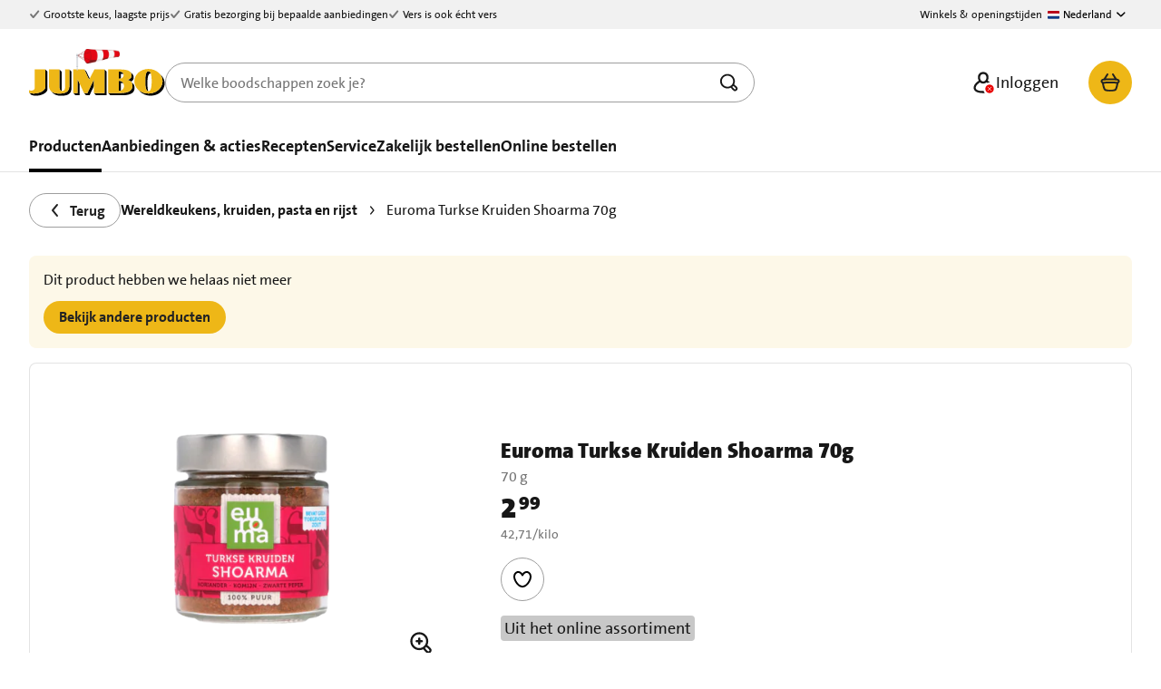

--- FILE ---
content_type: text/html;charset=utf-8
request_url: https://www.jumbo.com/producten/euroma-turkse-kruiden-shoarma-70g-437246POT
body_size: 178583
content:
<!DOCTYPE html><html  lang="nl-NL" dir="ltr"><head><meta charset="utf-8"><meta name="viewport" content="width=device-width, initial-scale=1"><title>Euroma Turkse Kruiden Shoarma 70g bestellen? | Jumbo</title><style>.loading-indicator[data-v-1d902d96]{margin-top:env(safe-area-inset-top)}</style><style>.jum-button.skip-link[data-v-0efe2544]{border:3px solid;border-radius:4px;font-weight:400;height:1px;margin:-1px;overflow:hidden;padding:8px 12px;position:absolute;white-space:nowrap;width:1px}.jum-button.skip-link[data-v-0efe2544],.jum-button.skip-link[data-v-0efe2544]:hover{background:#000;color:#fff}.jum-button.skip-link[data-v-0efe2544]:focus{height:auto;left:8px;overflow:auto;top:8px;width:auto;z-index:1000}@media print{.jum-button.skip-link[data-v-0efe2544]{display:none}}</style><style>.error-handler[data-v-88ffaf54]{align-items:center;box-sizing:border-box;display:flex;flex-direction:column;padding:32px 0;width:100%}@media(max-width:47.99em){.error-handler[data-v-88ffaf54]{min-height:calc(100vh - var(--mobile-nav-height) - var(--mobile-header-height))}}.error-handler .error-details[data-v-88ffaf54]{margin-top:16px;padding:16px}</style><style>.jum-panel-link[data-v-1e85e555]{margin-top:10px}h4[data-v-1e85e555]{margin-bottom:5px}</style><style>.actions-grid[data-v-6d76d4d1]{display:flex;gap:16px}.actions-grid.rows[data-v-6d76d4d1]{flex-direction:column-reverse;width:100%}.text[data-v-6d76d4d1]{margin-bottom:4px}</style><style>.trigger[data-v-3ffe97ef]{bottom:32px;position:fixed;right:32px;z-index:30}.inverted[data-v-3ffe97ef]{background-color:#000;color:#fff}.widget[data-v-3ffe97ef]{bottom:96px;position:fixed;right:32px;width:400px;z-index:30}@media screen and (max-width:432px){.widget[data-v-3ffe97ef]{right:0;width:100%}}.widget .jum-panel[data-v-3ffe97ef]{box-shadow:0 5px 10px #0000004d}.widget .jum-heading[data-v-3ffe97ef]{align-items:center;border-bottom:1px solid #e3e3e3;display:flex;height:56px;justify-content:space-between;padding:0 16px}.widget .chatbot[data-v-3ffe97ef]{border:0;margin:0;max-height:calc(100vh - 300px);max-width:368px;min-height:150px}@media screen and (max-width:432px){.widget .chatbot[data-v-3ffe97ef]{max-width:calc(100% - 32px)}}.content[data-v-3ffe97ef]{will-change:height,opacity}.collapsible-enter-active[data-v-3ffe97ef],.collapsible-enter-from-active[data-v-3ffe97ef],.collapsible-leave-active[data-v-3ffe97ef]{opacity:1;overflow:hidden;transition:height .3s ease-out,opacity .6s ease-out}.collapsible-enter[data-v-3ffe97ef],.collapsible-enter-from[data-v-3ffe97ef],.collapsible-leave-to[data-v-3ffe97ef]{height:0;opacity:0;transition:height .3s ease-in,opacity .2s ease-in}</style><style>@media print{.page-footer[data-v-adc5f92e]{display:none}}</style><style>html{scroll-padding-top:84px}@media(min-width:62em){html{scroll-padding-top:214px}}</style><style>.appear-enter-active[data-v-b7fc51c5],.appear-leave-active[data-v-b7fc51c5]{transition:opacity .4s ease-in-out}.appear-enter[data-v-b7fc51c5],.appear-leave-to[data-v-b7fc51c5]{opacity:0}.header[data-v-b7fc51c5]{background-color:var(--kompas-color-background-default,#fff);border-bottom:0;height:123px;position:relative;transition-delay:.45s;z-index:100}@media(min-width:48em){.header[data-v-b7fc51c5]{height:123px}}@media(min-width:62em){.header[data-v-b7fc51c5]{height:190px}}.header.hide-search .header-navigation[data-v-b7fc51c5]{box-shadow:inset 0 -1px 0 var(--kompas-color-border-default,#e3e3e3);transition:box-shadow .25s;transition-delay:.2s}.header.is-b2b-master .header-links[data-v-b7fc51c5],.header.is-b2b-master .header-nav[data-v-b7fc51c5]{margin-top:auto}@media print{.header[data-v-b7fc51c5]{display:none}}@media(max-width:61.99em){.header-links[data-v-b7fc51c5],.header-top[data-v-b7fc51c5]{display:none}}.header-navigation[data-v-b7fc51c5]{background-color:var(--kompas-color-background-default,#fff);height:68px;position:fixed;width:100%;z-index:100}@media(min-width:48em){.header-navigation[data-v-b7fc51c5]{display:flex;height:68px;justify-content:space-between}.header-navigation[data-v-b7fc51c5]>*{width:100%}}@media(min-width:62em){.header-navigation[data-v-b7fc51c5]{align-items:flex-start;border-bottom:1px solid var(--kompas-color-border-default,#e3e3e3);flex-direction:column;height:190px}}.header-search[data-v-b7fc51c5]{background-color:var(--kompas-color-background-default,#fff);border-bottom:1px solid var(--kompas-color-border-default,#e3e3e3);padding:0 16px 16px;position:fixed;top:68px;transition:.3s ease-in-out;width:100%}@media(min-width:48em){.header-search[data-v-b7fc51c5]{padding:0 32px 16px;top:68px}}@media(min-width:62em){.header-search[data-v-b7fc51c5]{display:none}}.menu-overlay[data-v-b7fc51c5]{background-color:color-mix(in srgb,var(--kompas-color-background-inverted,#000) 40%,transparent);display:none;height:100%;left:0;position:fixed;top:0;width:100%;z-index:1}@media(min-width:62em){.menu-overlay[data-v-b7fc51c5]{display:flex}}[data-v-b7fc51c5] .header-search .search-bar .search-bar-wrapper,[data-v-b7fc51c5] .header-search .search-bar .search-bar-xs-close-button{z-index:92}[data-v-b7fc51c5] .header-search .search-bar:after{background:var(--kompas-color-background-default,#fff);content:"";inset:0 -16px -8px;position:absolute;z-index:91}@media(min-width:48em){[data-v-b7fc51c5] .header-search .search-bar:after{left:-32px;right:-32px}}[data-v-b7fc51c5] .header-search .search-bar .search-bar-overlay{top:0}@media(min-width:48em){[data-v-b7fc51c5] .header-search .search-bar .search-bar-suggestions{margin-left:-32px;width:calc(100% + 131px)}[data-v-b7fc51c5] .header-search .search-bar .search-bar-suggestions .search-bar-suggestions-header,[data-v-b7fc51c5] .header-search .search-bar .search-bar-suggestions .search-bar-suggestions-item,[data-v-b7fc51c5] .header-search .search-bar .search-bar-suggestions .search-bar-tool-tip{padding-left:32px;padding-right:32px}}[data-v-b7fc51c5] *{box-sizing:border-box;font-family:Jumbo The Sans,JumboTheSans,sans-serif}[data-v-b7fc51c5] .visually-hidden{border:0;clip:rect(0,0,0,0);height:1px;margin:-1px;overflow:hidden;padding:0;position:absolute;width:1px}[data-v-b7fc51c5] .hidden{border:0;clip:rect(0,0,0,0);display:none;height:1px;margin:-1px;overflow:hidden;padding:0;position:absolute;visibility:hidden;width:1px}</style><style>.top-bar[data-v-d6928dd9]{background-color:var(--kompas-color-background-support,#f1f1f1);font-size:.75rem;height:32px}.top-bar.is-big[data-v-d6928dd9]{font-size:1rem;height:46px}.top-bar.is-green-bar[data-v-d6928dd9]{background-color:var(--kompas-color-background-positive-subtle,#e7f9ed)}.top-bar .container[data-v-d6928dd9]{align-items:center;display:flex;height:100%;justify-content:space-between}.top-bar .container[data-v-d6928dd9]>*{align-items:center;display:flex;margin:0;padding:0}.top-bar .container a[data-v-d6928dd9]{color:inherit;text-decoration:none}.top-bar .container .jum-icon[data-v-d6928dd9]{margin-right:4px}.top-bar .container ul[data-v-d6928dd9]{gap:16px;list-style:none}.top-bar .container ul li[data-v-d6928dd9]{align-items:center;display:inline-flex}.top-bar .usp-icon[data-v-d6928dd9]{fill:var(--kompas-color-icon-support,#757575)}.top-bar .edit-link[data-v-d6928dd9]{margin-left:8px}.top-bar .edit-link[data-v-d6928dd9]:hover{text-decoration:none}</style><style>.usp-bar-store-links[data-v-4a39227d]{align-items:center;display:inline-flex;font-size:.75rem}.usp-bar-store-links .link[data-v-4a39227d]{color:inherit;text-decoration:none}</style><style>.language-select[data-v-1647da54]{position:relative}.language-select .toggle-drop-down[data-v-1647da54]{align-items:center;background:none;border:0;cursor:pointer;display:flex;font-size:.75rem;min-height:32px}.language-select .toggle-drop-down[data-v-1647da54] :hover{color:var(--kompas-color-text-default,#171717)}.language-select .toggle-drop-down .jum-icon[data-v-1647da54]{margin-left:4px}.language-select .flag[data-v-1647da54]{background-repeat:no-repeat;background-size:100%;display:inline-block;height:9px;margin-right:4px;width:13px}.language-select .flag.nl[data-v-1647da54]{background-image:url("data:image/svg+xml;charset=utf-8,%3Csvg xmlns='http://www.w3.org/2000/svg' width='32' height='21' fill='none' viewBox='0 0 32 21'%3E%3Cpath fill='%23B60019' d='M0 2a2 2 0 0 1 2-2h28a2 2 0 0 1 2 2v4.788H0z'/%3E%3Cpath fill='%23fff' d='M0 6.788h32v6.788H0z'/%3E%3Cpath fill='%23113B86' d='M0 13.576h32v4.788a2 2 0 0 1-2 2H2a2 2 0 0 1-2-2z'/%3E%3C/svg%3E")}.language-select .flag.be[data-v-1647da54]{background-image:url("data:image/svg+xml;charset=utf-8,%3Csvg xmlns='http://www.w3.org/2000/svg' width='32' height='21' fill='none' viewBox='0 0 32 21'%3E%3Cpath fill='%23000' d='M2 20.364a2 2 0 0 1-2-2V2a2 2 0 0 1 2-2h8.667v20.364z'/%3E%3Cpath fill='%23FEE100' d='M10.667 20.364V0h10.666v20.364z'/%3E%3Cpath fill='%23FF0025' d='M21.333 20.364V0H30a2 2 0 0 1 2 2v16.364a2 2 0 0 1-2 2z'/%3E%3C/svg%3E")}.language-select .jum-drop-down[data-v-1647da54]{right:20px;top:40px}</style><style>.jum-container.nav-bar[data-v-91607fd6]{align-items:center;display:flex;gap:16px;padding-bottom:16px;padding-top:16px}@media(min-width:48em)and (max-width:61.99em){.jum-container.nav-bar[data-v-91607fd6]{display:grid;grid-template-columns:1fr auto 1fr;padding-bottom:0;padding-top:0}}@media(min-width:62em){.jum-container.nav-bar[data-v-91607fd6]{gap:32px;padding-bottom:0;padding-top:0}.jum-container.nav-bar .mobile-menu[data-v-91607fd6]{display:none}}.jum-container.nav-bar form.search[data-v-91607fd6]{flex:1;max-width:650px}@media(max-width:61.99em){.jum-container.nav-bar form.search[data-v-91607fd6]{display:none}}.jum-container.nav-bar .actions[data-v-91607fd6]{align-items:center;display:flex;gap:4px;margin-left:auto;position:relative}@media(max-width:61.99em){.jum-container.nav-bar .actions[data-v-91607fd6]{gap:8px}}@media(min-width:62em){.jum-container.nav-bar .actions .loyalty-button+.user-button[data-v-91607fd6]{margin-left:-32px}}</style><style>.mobile-menu[data-v-ee4b3654]{align-items:center;display:flex}@media(min-width:48em){.mobile-button[data-v-ee4b3654]{gap:8px;margin:-16px}}.mobile-off-canvas[data-v-ee4b3654] .content{min-height:100vh}.mobile-off-canvas[data-v-ee4b3654] .jum-divider{margin:16px 0 24px}[data-v-ee4b3654] .visually-hidden{border:0;clip:rect(0,0,0,0);height:1px;margin:-1px;overflow:hidden;padding:0;position:absolute;width:1px}</style><style>.nav-logo[data-v-afb373ed]{display:inline-block;flex-shrink:0;height:18px;width:90px}@media(min-width:48em){.nav-logo[data-v-afb373ed]{height:20px;width:100px}}@media(min-width:62em){.nav-logo[data-v-afb373ed]{height:30px;width:150px}}.nav-logo .christmas[data-v-afb373ed],.nav-logo .easter[data-v-afb373ed],.nav-logo .prijzenstorm[data-v-afb373ed]{display:inline-block;height:100%;position:relative;width:100%;z-index:80}.nav-logo .christmas[data-v-afb373ed]:after,.nav-logo .easter[data-v-afb373ed]:after,.nav-logo .prijzenstorm[data-v-afb373ed]:after{background-size:cover;content:"";height:22px;position:absolute;width:21px;z-index:1}@media(min-width:62em){.nav-logo .christmas[data-v-afb373ed]:after,.nav-logo .easter[data-v-afb373ed]:after,.nav-logo .prijzenstorm[data-v-afb373ed]:after{height:31px;width:31px}}.nav-logo .christmas[data-v-afb373ed]:after{background-image:url([data-uri]);right:-5px;top:-7px}@media(min-width:62em){.nav-logo .christmas[data-v-afb373ed]:after{background-image:url(/_nuxt/assets/desktop-CZM_lY0D.png);right:-11px;top:-10px}}.nav-logo .easter[data-v-afb373ed]:after{background-image:url([data-uri]);right:-9px;top:-11px}@media(min-width:62em){.nav-logo .easter[data-v-afb373ed]:after{background-image:url([data-uri]);right:-14px;top:-15px}}.nav-logo .prijzenstorm[data-v-afb373ed]:after{background-image:url(/_nuxt/assets/prijzenstorm-B_OhJ89x.png);background-repeat:no-repeat;background-size:contain;right:10px;top:-16px;width:50px}@media(min-width:62em){.nav-logo .prijzenstorm[data-v-afb373ed]:after{right:48px;top:-22px}}</style><style>.hide-tooltip .search-bar-tool-tip{display:none}</style><style>.title[data-v-d084c447]{font-weight:700;text-align:center}@media(min-width:48em){.title[data-v-d084c447]{font-weight:900}}.extras-info-button[data-v-d084c447]{font-size:16px;font-weight:400;line-height:1.5}.extras-info-button .balance[data-v-d084c447]{margin:0 0 0 4px}.extras-info-button .balance strong[data-v-d084c447]{font-weight:900}</style><style>.list[data-v-4b9561cb]{display:flex;flex-direction:column;gap:16px;list-style:none;margin:0;min-width:200px;padding:0}.list a.jum-button.tertiary[data-v-4b9561cb],.list button.jum-button.tertiary[data-v-4b9561cb]{gap:8px;min-height:0;padding:0;text-decoration:none}.list a.jum-button.tertiary span[data-v-4b9561cb],.list button.jum-button.tertiary span[data-v-4b9561cb]{border-bottom:1px solid transparent;color:inherit;font-size:1rem;font-weight:400;text-decoration:none;white-space:nowrap}.list a.jum-button.tertiary span[data-v-4b9561cb]:hover,.list button.jum-button.tertiary span[data-v-4b9561cb]:hover{border-color:#000}.list a.jum-button.tertiary[data-v-4b9561cb]:hover,.list button.jum-button.tertiary[data-v-4b9561cb]:hover{text-decoration:none}.list a.jum-button.tertiary:hover span[data-v-4b9561cb],.list button.jum-button.tertiary:hover span[data-v-4b9561cb]{border-color:#000}.jum-divider[data-v-4b9561cb]{margin:16px 0}.off-canvas[data-v-4b9561cb]{font-family:Jumbo The Sans,JumboTheSans,sans-serif}.signup-prefix[data-v-4b9561cb]{margin:0 0 8px}.user-menu[data-v-4b9561cb]{display:flex;justify-content:center;position:relative}@media(min-width:62em){.user-menu .jum-button.user-button-small[data-v-4b9561cb]{display:none}}@media(max-width:61.99em){.user-menu .jum-button.user-button-large[data-v-4b9561cb]{display:none}}.user-menu .jum-button.user-button-large span[data-v-4b9561cb]{font-weight:400;max-width:142px;overflow:hidden;text-overflow:ellipsis;white-space:nowrap}.user-menu-order-communication[data-v-4b9561cb]{background-color:var(--kompas-color-background-support,#f1f1f1);border-radius:4px;margin-bottom:16px;padding:8px 16px}@media(min-width:62em){.user-menu-order-communication[data-v-4b9561cb]{margin:-8px -8px 16px}}.dropdown[data-v-4b9561cb]{bottom:0;display:none;transform:translateY(calc(100% + 8px))}.dropdown.is-open[data-v-4b9561cb]{display:block}@media(max-width:61.99em){.dropdown[data-v-4b9561cb]{display:none}}</style><style>[data-v-6b1157e1] .jum-price .fractional,[data-v-6b1157e1] .jum-price .whole{font-weight:700!important}[data-v-6b1157e1] .jum-price .whole{font-size:1.125rem;margin:0}[data-v-6b1157e1] .jum-price .fractional{font-size:.75rem}.basket-button[data-v-6b1157e1]{padding:.75rem;position:relative}@media(max-width:61.99em){.basket-button.responsive[data-v-6b1157e1]{padding-left:.75rem;padding-right:.75rem}}.basket-button__amend-order[data-v-6b1157e1]{background-color:var(--kompas-button-color-background-amending,#e7f9ed)}.basket-button__amend-order[data-v-6b1157e1]:hover{background-color:var(--kompas-button-color-background-amending-hover,#b7eec8)}.basket-button__amend-order.loading[data-v-6b1157e1],.basket-button__amend-order[data-v-6b1157e1]:active{background-color:var(--kompas-button-color-background-amending-active,#87e3a3)}.basket-button__content[data-v-6b1157e1]{align-items:center;display:flex}.basket-button__badge[data-v-6b1157e1]{position:absolute;right:-.25rem;top:-.25rem}.content__price[data-v-6b1157e1]{display:flex}</style><style>[data-v-50850f9b]{box-sizing:border-box}.nav-menu[data-v-50850f9b]{align-items:baseline;display:flex;font-weight:700;gap:32px;list-style:none;margin:0;padding:0}.nav-menu-separator[data-v-50850f9b]{border:0;border-top:1px solid var(--kompas-color-border-default,#e3e3e3);margin:8px 0;width:100%}.nav-menu-item[data-v-50850f9b]{margin-bottom:0;padding:0 0 16px;position:relative}.nav-menu-item.cta[data-v-50850f9b]{padding-bottom:0}.nav-menu-item:focus-within .nav-menu-collapsed-container[data-v-50850f9b],.nav-menu-item:hover .nav-menu-collapsed-container[data-v-50850f9b]{display:block}.nav-menu-item.active .nav-menu-item-link[data-v-50850f9b]:after,.nav-menu-item:focus-within .nav-menu-item-link[data-v-50850f9b]:after,.nav-menu-item:hover .nav-menu-item-link[data-v-50850f9b]:after{opacity:1;transition:opacity .2s ease-in-out}.nav-menu-item>.nav-menu-item-link[data-v-50850f9b]{color:inherit;font-size:1.125rem;padding-bottom:16px;position:relative;text-decoration:none}.nav-menu-item>.nav-menu-item-link[data-v-50850f9b]:after{background:var(--kompas-color-background-inverted,#000);bottom:-1px;content:"";height:4px;left:0;opacity:0;position:absolute;width:100%}.nav-menu-collapsed[data-v-50850f9b]{background:var(--kompas-color-background-default,#fff);border:1px solid var(--kompas-color-border-default,#e3e3e3);border-radius:16px;direction:rtl;list-style:none;margin-top:16px;max-height:calc(100vh - 202px);overflow:auto;overflow-x:hidden;padding:32px 32px 25px;position:relative}.nav-menu-collapsed-item[data-v-50850f9b]{direction:ltr;font-weight:400;margin-bottom:0;margin-top:0!important;padding:0!important}.nav-menu-collapsed-item:first-of-type>a[data-v-50850f9b]{padding-top:0}.nav-menu-collapsed-item:focus-within .nav-menu-sub-container[data-v-50850f9b],.nav-menu-collapsed-item:hover .nav-menu-sub-container[data-v-50850f9b]{display:flex;flex-direction:column}.nav-menu-collapsed-item:focus-within .nav-menu-sub-container .nav-menu-sub-button[data-v-50850f9b]:hover,.nav-menu-collapsed-item:hover .nav-menu-sub-container .nav-menu-sub-button[data-v-50850f9b]:hover{text-decoration:none}.nav-menu-collapsed-item:focus-within .nav-menu-collapsed-item-link[data-v-50850f9b],.nav-menu-collapsed-item:hover .nav-menu-collapsed-item-link[data-v-50850f9b]{border-color:var(--kompas-color-background-inverted,#000);transition:border-color .2s ease-in-out}.nav-menu-collapsed-item>.nav-menu-collapsed-item-link[data-v-50850f9b]{border-bottom:4px solid transparent;color:inherit;display:inline-block;max-width:223px;padding:8px 0 3px;text-decoration:none}.nav-menu-collapsed-item>.nav-menu-collapsed-item-link[data-v-50850f9b]:hover{text-decoration:none}.nav-menu-collapsed-container[data-v-50850f9b]{display:none;position:absolute;top:100%;width:289px;z-index:60}.nav-menu-collapsed-container.active[data-v-50850f9b],.nav-menu-collapsed-container.active-big[data-v-50850f9b]{width:707px}@media(min-width:75em){.nav-menu-collapsed-container.active-big[data-v-50850f9b]{width:997px}}.nav-menu-collapsed-container.closed[data-v-50850f9b]{display:none;height:0}.nav-menu-sub[data-v-50850f9b]{-moz-column-count:2;column-count:2;list-style:none;margin:0;padding:32px 32px 32px 0}@media(min-width:75em){.nav-menu-sub[data-v-50850f9b]{overflow:hidden}}.nav-menu-sub-links[data-v-50850f9b]{max-height:85%;overflow-y:auto}.nav-menu-sub-image[data-v-50850f9b]{max-width:100%}.nav-menu-sub-title[data-v-50850f9b]{display:block;font-family:Jumbo The Sans,JumboTheSans,sans-serif;font-size:30px;font-weight:900;line-height:1em;margin:0;width:70%}.nav-menu-sub-button[data-v-50850f9b]{position:absolute;right:32px;top:25px}.nav-menu-sub-item[data-v-50850f9b]{margin:0!important;padding:0 0 8px!important;width:100%}.nav-menu-sub-item>.nav-menu-sub-item-link[data-v-50850f9b]{border-bottom:4px solid transparent;color:inherit;display:inline-block;padding-bottom:3px;text-decoration:none}.nav-menu-sub-item>.nav-menu-sub-item-link[data-v-50850f9b]:focus-within,.nav-menu-sub-item>.nav-menu-sub-item-link[data-v-50850f9b]:hover{border-color:var(--kompas-color-background-inverted,#000);transition:border-color .2s ease-in-out}.nav-menu-sub-container[data-v-50850f9b]{background:var(--kompas-color-background-default,#fff);border-bottom-right-radius:16px;border-left:1px solid var(--kompas-color-border-default,#e3e3e3);border-top-right-radius:16px;display:none;left:289px;list-style:none;min-width:416px;padding:32px;position:absolute;top:0}@media(min-width:75em){.nav-menu-sub-container-big[data-v-50850f9b]{min-width:706px}.nav-menu-sub-container-big .nav-menu-sub-item-link[data-v-50850f9b]:hover{text-decoration:none}}.nav-menu-sub-container[data-v-50850f9b]:before{background:var(--kompas-color-background-default,#fff);bottom:-1px;content:"";display:block;left:-17px;position:absolute;top:-1px;width:16px}</style><style>.product-detail-wrapper[data-v-874e6730]{font-size:1rem;margin-bottom:32px}.product-detail-wrapper-app[data-v-874e6730]{margin-bottom:calc(32px + var(--mobile-nav-height));margin-top:32px}.product-detail-wrapper-app-amend[data-v-874e6730]{margin-bottom:calc(32px + var(--mobile-nav-message-prefix-height) + var(--mobile-nav-height))}.slide-product-info-enter-active[data-v-874e6730]{transition:transform .3s ease-in-out}.slide-product-info-enter-from[data-v-874e6730]{transform:translate(-100%)}.slide-product-info-enter-to[data-v-874e6730]{transform:translate(0)}</style><style>.breadcrumb-wrapper[data-v-d0bffe27]{padding:8px 0}@media(min-width:62em){.breadcrumb-wrapper[data-v-d0bffe27]{padding:24px 0}}.breadcrumb-loading[data-v-d0bffe27]{display:flex;margin-bottom:8px}</style><style>.product-panel[data-v-261014ca]{margin-bottom:16px}.product-panel[data-v-261014ca] .jum-add-to-wishlist .jum-icon{fill:#000}@media(max-width:48em){.product-panel.jum-panel.accent-bottom[data-v-261014ca]{border:0;box-shadow:none}}.product-panel-image[data-v-261014ca]{position:relative}.product-panel-info[data-v-261014ca]{display:flex!important;flex-direction:column;justify-content:center}@media(min-width:48em){.product-panel-info[data-v-261014ca]{padding-top:32px}}.product-panel-info .product-description[data-v-261014ca]{color:#757575;margin-bottom:8px}.product-panel-info .product-price[data-v-261014ca]{margin-bottom:16px}.product-panel .add-to-basket-wrapper[data-v-261014ca]{align-items:center;display:flex;margin-bottom:16px}@media(min-width:48em){.product-panel .add-to-basket-wrapper[data-v-261014ca]{max-width:320px}.product-panel .add-to-basket-wrapper.with-add-to-list[data-v-261014ca]{max-width:380px}}.product-panel .add-to-basket-wrapper .regular-quantity-button[data-v-261014ca]:has(.jum-quantity-button-container){flex-grow:1;margin-right:8px;max-width:320px}.product-panel .availability-label[data-v-261014ca]{margin-bottom:8px;order:-1;width:-moz-max-content;width:max-content}@media(min-width:48em){.product-panel .availability-label[data-v-261014ca]{order:0}}.product-panel .promotion-details[data-v-261014ca]{margin-bottom:16px;margin-top:8px;order:-1}@media(min-width:48em){.product-panel .promotion-details[data-v-261014ca]{display:inline-flex;flex-direction:column;flex-wrap:wrap;gap:8px;margin-bottom:32px;margin-top:0;order:0}}.product-panel .promotion-details .go-to-promotion[data-v-261014ca]{display:none}@media(min-width:48em){.product-panel .promotion-details .go-to-promotion[data-v-261014ca]{display:inline}}.promotion-link[data-v-261014ca]{margin-top:16px}@media(min-width:48em){.promotion-link[data-v-261014ca]{display:none}}.show-medium[data-v-261014ca]{display:none}@media(min-width:48em){.show-medium[data-v-261014ca]{display:block}}.show-small[data-v-261014ca]{display:block}@media(min-width:48em){.show-small[data-v-261014ca]{display:none}}.shimmer-block-left[data-v-261014ca]{display:flex;justify-content:center;padding:8px 0 0}@media(min-width:48em){.shimmer-block-left[data-v-261014ca]{padding:32px}}.shimmer-block-right[data-v-261014ca]{display:flex;flex-direction:column}.shimmer-info[data-v-261014ca],.shimmer-subTitle[data-v-261014ca],.shimmer-title[data-v-261014ca]{margin-bottom:8px}.shimmer-price[data-v-261014ca]{margin-bottom:16px}.shimmer-img[data-v-261014ca]{max-height:300px;max-width:300px}.shimmer-block-add-to-basket[data-v-261014ca]{display:flex}.shimmer-quantity-button[data-v-261014ca]{border-radius:100px;margin-right:8px;max-width:308px}</style><style>.container[data-v-eabe51a4]{margin-bottom:16px}.redirect-button[data-v-eabe51a4]{margin-top:12px}</style><style>.product-image[data-v-938b2b47]{align-items:center;cursor:zoom-in;justify-content:center;-webkit-touch-callout:none}.product-image[data-v-938b2b47] .image{border-radius:0}.image-placeholder[data-v-938b2b47]{color:#c8c8c8;padding:15vw}@media(min-width:48em){.image-placeholder[data-v-938b2b47]{padding:100px}}.promotions-characteristics[data-v-938b2b47]{align-items:flex-end;display:flex;flex-direction:column;gap:16px;position:absolute;right:0;top:8px}@media(min-width:48em){.promotions-characteristics[data-v-938b2b47]{right:32px;top:32px}}.product-badge[data-v-938b2b47]{height:auto;width:64px}.product-badge.jum-card-badge-rectangle[data-v-938b2b47]{width:67px}.product-image-wrapper[data-v-938b2b47]{display:flex;flex-direction:column;justify-content:center;padding:8px 0 0;position:relative}@media(min-width:48em){.product-image-wrapper[data-v-938b2b47]{padding:32px}}.product-image-wrapper-container[data-v-938b2b47]{align-items:center;display:flex;gap:16px;margin:0;position:relative}.product-image-wrapper-image[data-v-938b2b47]{margin:0 auto}.product-image-wrapper-image[data-v-938b2b47],.product-image-wrapper-thumbnail[data-v-938b2b47]{display:flex;justify-content:center;position:relative}.product-image-wrapper .image-placeholder[data-v-938b2b47],.product-image-wrapper .product-image[data-v-938b2b47]{height:60vw;width:60vw}@media(min-width:48em){.product-image-wrapper .image-placeholder[data-v-938b2b47],.product-image-wrapper .product-image[data-v-938b2b47]{height:200px;width:200px}}@media(min-width:62em){.product-image-wrapper .image-placeholder[data-v-938b2b47],.product-image-wrapper .product-image[data-v-938b2b47]{height:300px;width:300px}}.product-image-wrapper .product-image-wrapper-thumbnail[data-v-938b2b47]{position:static}.product-image-wrapper .product-image-wrapper-thumbnail+.product-image-wrapper-image[data-v-938b2b47]{margin:0}@media(min-width:36em){.product-image-wrapper .product-image-wrapper-thumbnail+.product-image-wrapper-image[data-v-938b2b47]{margin:0 auto}}@media(min-width:62em){.product-image-zoom-dialog[data-v-938b2b47] .container{left:calc(50% - 360px);width:720px}}.product-image-zoom-dialog[data-v-938b2b47] .dismiss{color:#000;z-index:1}.image-navigator-button[data-v-938b2b47]{-webkit-appearance:none;-moz-appearance:none;appearance:none;background:#757575;border:0;border-radius:100%;cursor:pointer;height:9px;margin:0 4px;padding:0;width:9px}.image-navigator-button.active[data-v-938b2b47]{background:#eeb717}.image-navigator-button .visually-hidden[data-v-938b2b47]{border:0;clip:rect(0,0,0,0);height:1px;margin:-1px;overflow:hidden;padding:0;position:absolute;width:1px}.stickers[data-v-938b2b47]{display:flex;flex-direction:column;list-style:none;margin:0;padding:0;position:relative}.stickers-item[data-v-938b2b47]{padding:4px 0}.stickers-item img[data-v-938b2b47]{float:left}.zoom-button[data-v-938b2b47]{bottom:0;position:absolute;right:0}@media(min-width:48em){.zoom-button[data-v-938b2b47]{bottom:32px;right:32px}}.product-price[data-v-938b2b47]{background:#ffffff80;border-radius:8px;bottom:0;padding:8px 8px 0;position:absolute;right:0}@media(min-width:48em){.hide-on-desktop[data-v-938b2b47],.product-price[data-v-938b2b47]{display:none}}</style><style>.jum-add-to-wishlist.jum-button.tertiary[data-v-00c86a40]{margin-left:-8px;margin-right:-8px;padding:8px}.jum-add-to-wishlist.jum-button.responsive.circle[data-v-00c86a40]{height:44px;width:44px}@media(min-width:36em){.jum-add-to-wishlist.jum-button.responsive.circle[data-v-00c86a40]{height:48px;width:48px}}.jum-add-to-wishlist .jum-heart-solid[data-v-00c86a40]{fill:#e90000}.jum-add-to-wishlist .jum-heart[data-v-00c86a40]{fill:#757575}</style><style>.shimmer-crossSell[data-v-bcf38b4f]{display:flex;flex-direction:column}.shimmer-crossSell-title[data-v-bcf38b4f]{margin-bottom:16px;margin-top:32px}.shimmer-info[data-v-bcf38b4f]{display:flex;flex-direction:column;margin-top:40px}@media(min-width:62em){.shimmer-info[data-v-bcf38b4f]{margin-top:32px}}.shimmer-info-block[data-v-bcf38b4f]{margin-bottom:28px}.shimmer-info-title[data-v-bcf38b4f]{display:flex;margin-bottom:16px}.shimmer-info-content[data-v-bcf38b4f]{display:flex;flex-direction:column;gap:8px}.shimmer-info-details[data-v-bcf38b4f]{margin-top:48px}.shimmer-divider[data-v-bcf38b4f]{margin:16px 0}</style><style>.nutriScore-block[data-v-b6088d1d]{align-items:center;display:flex}.nutriScore-block img[data-v-b6088d1d]{display:block}</style><style>.allergy-warning[data-v-eb045a91]{margin-bottom:8px}.allergy-warning p[data-v-eb045a91]{margin-top:0}@media(min-width:48em){.allergy-warning[data-v-eb045a91]{margin-bottom:16px}}.allergy-warning-text[data-v-eb045a91]{margin-bottom:8px}</style><style>.allergy-confirm-dialog a[data-v-dc8ec68c]{color:#000}@media(min-width:48em){.allergy-sidebar[data-v-dc8ec68c] .screen{max-width:432px}.allergy-sidebar[data-v-dc8ec68c] .screen>.header{position:absolute}}.allergy-sidebar[data-v-dc8ec68c] .screen>.footer{border-top:1px solid #f1f1f1;padding-bottom:16px;padding-top:16px}.allergy-sidebar .options[data-v-dc8ec68c]{padding-bottom:16px;padding-top:16px}.allergy-sidebar .header[data-v-dc8ec68c]{border-bottom:1px solid #f1f1f1}@media(min-width:48em){.allergy-sidebar .header[data-v-dc8ec68c]{padding-top:64px}}.allergy-sidebar .title[data-v-dc8ec68c]{margin-bottom:16px}.allergy-sidebar .description[data-v-dc8ec68c]{margin-bottom:20px}.allergy-sidebar .picture[data-v-dc8ec68c]{margin:0 auto;max-width:100%}.allergy-sidebar .picture .image[data-v-dc8ec68c]{display:block;margin-bottom:16px;width:100%}.allergy-sidebar .feedback[data-v-dc8ec68c]{margin-top:16px}.allergy-sidebar .feedback[data-v-dc8ec68c],.allergy-sidebar .feedback a[data-v-dc8ec68c]{color:#757575;font-size:.875rem}.allergy-sidebar .dietary-selector-item[data-v-dc8ec68c]{cursor:pointer;margin-bottom:8px}.allergy-sidebar .dietary-selector-checkbox[data-v-dc8ec68c]{padding:16px}.allergy-sidebar .submit-button[data-v-dc8ec68c]{justify-content:center;width:100%}</style><style>.product-detail[data-v-5eb48fd2]{margin-top:8px}@media(min-width:48em){.product-detail[data-v-5eb48fd2]{margin-top:16px}}.product-detail[data-v-5eb48fd2] .text-body p,.product-detail[data-v-5eb48fd2] h2+p,.product-detail[data-v-5eb48fd2] h3+p{line-height:1.5;margin-bottom:32px;margin-top:0}.product-detail[data-v-5eb48fd2] .jum-collapsible button .title-wrapper{align-items:center}.product-detail[data-v-5eb48fd2] .jum-collapsible button:disabled{cursor:default;opacity:1}.product-detail[data-v-5eb48fd2] .jum-collapsible button:disabled svg{display:none}.product-detail[data-v-5eb48fd2] .jum-collapsible button:disabled .title{font-family:Jumbo The Sans,JumboTheSans,sans-serif;font-size:var(--kompas-font-size-heading-4,1.25rem);font-weight:400;line-height:var(--kompas-line-height-heading-4,1.5rem)}.product-detail[data-v-5eb48fd2] .jum-collapsible button:disabled .title .strong{font-weight:900}.product-detail[data-v-5eb48fd2] .jum-collapsible button:disabled .title :deep(.strong){font-weight:900}.product-detail[data-v-5eb48fd2] .jum-collapsible button:disabled .title .mark{background-color:unset;background-image:url(/_nuxt/assets/highlight-CwNPPnMc.svg);background-position:0 100%;background-repeat:no-repeat;background-size:100% 6px}.product-detail[data-v-5eb48fd2] .jum-collapsible button:disabled .title :deep(.mark){background-color:unset;background-image:url(/_nuxt/assets/highlight-CwNPPnMc.svg);background-position:0 100%;background-repeat:no-repeat;background-size:100% 6px}.product-detail[data-v-5eb48fd2] .jum-collapsible button:disabled .title strong{font-weight:900}.product-detail[data-v-5eb48fd2] .jum-collapsible button:disabled .title :deep(mark){background-color:unset;background-image:url(/_nuxt/assets/highlight-CwNPPnMc.svg);background-position:0 100%;background-repeat:no-repeat;background-size:100% 6px}.product-detail[data-v-5eb48fd2] .jum-collapsible button:disabled .title :deep(strong){font-family:inherit;font-weight:900}.product-detail[data-v-5eb48fd2] .jum-collapsible button:disabled .title.bold{font-weight:700}.product-detail[data-v-5eb48fd2] .jum-collapsible button:disabled .title.bold>strong{font-weight:400}.product-detail[data-v-5eb48fd2] .jum-collapsible button:disabled .title.bold :deep(>.strong){font-weight:400}.product-detail[data-v-5eb48fd2] .jum-collapsible button:disabled .title.strong{font-weight:900}.product-detail[data-v-5eb48fd2] .jum-collapsible button:disabled .title.handwritten{font-family:Kalam,script}.product-detail[data-v-5eb48fd2] .jum-collapsible button:disabled .title{font-weight:700}</style><style>.container[data-v-fc054175]{border-bottom:1px solid var(--kompas-color-border-default,#e3e3e3);margin:32px 0 0}.container .ingredients-text[data-v-fc054175]{margin-bottom:32px}p[data-v-fc054175]{line-height:1.5}</style><style>.block[data-v-6ad20fa4]:not(:last-child){margin-bottom:32px}.text-body[data-v-6ad20fa4]{margin-bottom:16px}.divider[data-v-6ad20fa4]{border-bottom:1px solid var(--kompas-color-border-default,#e3e3e3)}.header[data-v-6ad20fa4]{margin:0;padding:16px 0}</style><style>.divider[data-v-486d15f8]{border-bottom:1px solid var(--kompas-color-border-default,#e3e3e3)}.header[data-v-486d15f8]{margin:0;padding:16px 0}</style><style>.divider[data-v-c19fcb11]{border-bottom:1px solid var(--kompas-color-border-default,#e3e3e3)}.header[data-v-c19fcb11]{margin:0;padding:16px 0}</style><style>.divider[data-v-70568e89]{border-bottom:1px solid var(--kompas-color-border-default,#e3e3e3)}.header[data-v-70568e89]{margin:0;padding:16px 0}</style><style>.divider[data-v-0e726339]{border-bottom:1px solid var(--kompas-color-border-default,#e3e3e3)}.header[data-v-0e726339]{margin:0;padding:16px 0}</style><style>.cross-sells[data-v-e6c7551a]{position:relative;z-index:0}.cross-sells h3[data-v-e6c7551a]{margin-bottom:16px;margin-top:32px}@media(max-width:35.99em){.cross-sells .jum-card-grid[data-v-e6c7551a]{margin-left:-16px;margin-right:-16px}}</style><link rel="stylesheet" href="/_nuxt/assets/style-DDO6hw-y.css" crossorigin><link rel="preload" as="font" type="font/woff2" href="/_nuxt/JumboTheSans.woff2" crossorigin="anonymous"><link rel="preload" as="font" type="font/woff2" href="/_nuxt/JumboTheSans-Bold.woff2" crossorigin="anonymous"><link rel="preload" as="font" type="font/woff2" href="/_nuxt/JumboTheSansBlack-Black.woff2" crossorigin="anonymous"><link rel="preload" as="font" type="font/woff2" href="/_nuxt/kalam-bold-webfont.woff2" crossorigin="anonymous"><link rel="modulepreload" as="script" crossorigin href="/_nuxt/DfV284N9.js"><link rel="modulepreload" as="script" crossorigin href="/_nuxt/AH4QpbXc.js"><link rel="modulepreload" as="script" crossorigin href="/_nuxt/B97lDcS0.js"><link rel="modulepreload" as="script" crossorigin href="/_nuxt/BYbgJu3a.js"><link rel="modulepreload" as="script" crossorigin href="/_nuxt/CN2WYQFS.js"><link rel="modulepreload" as="script" crossorigin href="/_nuxt/D6juEaqO.js"><link rel="modulepreload" as="script" crossorigin href="/_nuxt/8W7TKd3A.js"><link rel="modulepreload" as="script" crossorigin href="/_nuxt/DCcMRexl.js"><link rel="modulepreload" as="script" crossorigin href="/_nuxt/CZ1TZSJ7.js"><link rel="modulepreload" as="script" crossorigin href="/_nuxt/D2l5t4nK.js"><link rel="modulepreload" as="script" crossorigin href="/_nuxt/DWvcd6Zd.js"><link rel="modulepreload" as="script" crossorigin href="/_nuxt/B4TxamxM.js"><link rel="modulepreload" as="script" crossorigin href="/_nuxt/BWVmyQ1E.js"><link rel="modulepreload" as="script" crossorigin href="/_nuxt/CukJJxRc.js"><link rel="modulepreload" as="script" crossorigin href="/_nuxt/p7Epk5Df.js"><link rel="modulepreload" as="script" crossorigin href="/_nuxt/CT4LgbzB.js"><link rel="modulepreload" as="script" crossorigin href="/_nuxt/BJpZBrnE.js"><link rel="modulepreload" as="script" crossorigin href="/_nuxt/DJm1-tQK.js"><link rel="modulepreload" as="script" crossorigin href="/_nuxt/qMnLrfvC.js"><link rel="modulepreload" as="script" crossorigin href="/_nuxt/BmmCAFwd.js"><link rel="modulepreload" as="script" crossorigin href="/_nuxt/CuYfRKU1.js"><link rel="modulepreload" as="script" crossorigin href="/_nuxt/CFvWIMzV.js"><link rel="modulepreload" as="script" crossorigin href="/_nuxt/CuiwmZ2V.js"><link rel="modulepreload" as="script" crossorigin href="/_nuxt/GzBBu9C3.js"><link rel="modulepreload" as="script" crossorigin href="/_nuxt/DtMtw4zD.js"><link rel="modulepreload" as="script" crossorigin href="/_nuxt/CjyvW6_s.js"><link rel="modulepreload" as="script" crossorigin href="/_nuxt/Dauf3VnK.js"><link rel="modulepreload" as="script" crossorigin href="/_nuxt/CjZTBHPY.js"><link rel="modulepreload" as="script" crossorigin href="/_nuxt/BSSjIj4G.js"><link rel="modulepreload" as="script" crossorigin href="/_nuxt/DBXnb5Jk.js"><link rel="modulepreload" as="script" crossorigin href="/_nuxt/BKi1w8Dw.js"><link rel="modulepreload" as="script" crossorigin href="/_nuxt/JfM_IZJ4.js"><link rel="modulepreload" as="script" crossorigin href="/_nuxt/VtItPt2u.js"><link rel="modulepreload" as="script" crossorigin href="/_nuxt/D9lujLBb.js"><link rel="modulepreload" as="script" crossorigin href="/_nuxt/BgSAMQNw.js"><link rel="modulepreload" as="script" crossorigin href="/_nuxt/C2b7Ongr.js"><link rel="modulepreload" as="script" crossorigin href="/_nuxt/C2OSzbT9.js"><link rel="modulepreload" as="script" crossorigin href="/_nuxt/rRgScpCb.js"><link rel="modulepreload" as="script" crossorigin href="/_nuxt/BWn71ToI.js"><link rel="modulepreload" as="script" crossorigin href="/_nuxt/BWSaLZl3.js"><link rel="modulepreload" as="script" crossorigin href="/_nuxt/CbjYp2O0.js"><link rel="modulepreload" as="script" crossorigin href="/_nuxt/C1r8U5_h.js"><link rel="modulepreload" as="script" crossorigin href="/_nuxt/DD19NKQm.js"><link rel="modulepreload" as="script" crossorigin href="/_nuxt/PYaUJZCb.js"><link rel="modulepreload" as="script" crossorigin href="/_nuxt/Ds7ENMCJ.js"><link rel="modulepreload" as="script" crossorigin href="/_nuxt/BQ9XLyAk.js"><link rel="modulepreload" as="script" crossorigin href="/_nuxt/D8UTEKh_.js"><link rel="modulepreload" as="script" crossorigin href="/_nuxt/Ceaiv66R.js"><link rel="modulepreload" as="script" crossorigin href="/_nuxt/GTF1N5_3.js"><link rel="modulepreload" as="script" crossorigin href="/_nuxt/18j-wRjb.js"><link rel="modulepreload" as="script" crossorigin href="/_nuxt/2j2Pa1dQ.js"><link rel="modulepreload" as="script" crossorigin href="/_nuxt/BcWoIvBp.js"><link rel="modulepreload" as="script" crossorigin href="/_nuxt/8V97F3lE.js"><link rel="modulepreload" as="script" crossorigin href="/_nuxt/YssYygjD.js"><link rel="modulepreload" as="script" crossorigin href="/_nuxt/ClhAs4tI.js"><link rel="modulepreload" as="script" crossorigin href="/_nuxt/Cd32JR2G.js"><link rel="modulepreload" as="script" crossorigin href="/_nuxt/BJhxngrK.js"><link rel="modulepreload" as="script" crossorigin href="/_nuxt/D3VfF0Js.js"><link rel="modulepreload" as="script" crossorigin href="/_nuxt/CNOs25H_.js"><link rel="modulepreload" as="script" crossorigin href="/_nuxt/DQbA4eF1.js"><link rel="modulepreload" as="script" crossorigin href="/_nuxt/CyXJju67.js"><link rel="modulepreload" as="script" crossorigin href="/_nuxt/R9tZ7jJH.js"><link rel="modulepreload" as="script" crossorigin href="/_nuxt/Dyjavnd1.js"><link rel="modulepreload" as="script" crossorigin href="/_nuxt/B5uKzZ63.js"><link rel="modulepreload" as="script" crossorigin href="/_nuxt/D32-0i4M.js"><link rel="modulepreload" as="script" crossorigin href="/_nuxt/pYNVy6oa.js"><link rel="modulepreload" as="script" crossorigin href="/_nuxt/ghkAseB9.js"><link rel="modulepreload" as="script" crossorigin href="/_nuxt/7_UMwNMS.js"><link rel="modulepreload" as="script" crossorigin href="/_nuxt/LqIzuXj-.js"><link rel="modulepreload" as="script" crossorigin href="/_nuxt/BhZv-WoF.js"><link rel="modulepreload" as="script" crossorigin href="/_nuxt/Cxo67NQe.js"><link rel="modulepreload" as="script" crossorigin href="/_nuxt/iwDZAwMb.js"><link rel="modulepreload" as="script" crossorigin href="/_nuxt/CiXQXoyv.js"><link rel="modulepreload" as="script" crossorigin href="/_nuxt/9UDNKV60.js"><link rel="modulepreload" as="script" crossorigin href="/_nuxt/DkP8-eMQ.js"><link rel="modulepreload" as="script" crossorigin href="/_nuxt/LG1CXfLM.js"><link rel="modulepreload" as="script" crossorigin href="/_nuxt/vMb75cPF.js"><link rel="modulepreload" as="script" crossorigin href="/_nuxt/AZdB8c6Z.js"><link rel="modulepreload" as="script" crossorigin href="/_nuxt/D2A5ruxe.js"><link rel="modulepreload" as="script" crossorigin href="/_nuxt/Di9Up5l-.js"><link rel="modulepreload" as="script" crossorigin href="/_nuxt/BrA46B3x.js"><link rel="modulepreload" as="script" crossorigin href="/_nuxt/B6FZbnIU.js"><link rel="modulepreload" as="script" crossorigin href="/_nuxt/6vpQl2ys.js"><link rel="modulepreload" as="script" crossorigin href="/_nuxt/9Sj_QenJ.js"><script type="module" data-ot-ignore defer src="/assets/dist-tm/jwa.modern.min.js"></script><script type="text/javascript" defer nomodule src="/assets/dist-tm/jwa.min.js"></script><link rel="prefetch" href="/_nuxt/assets/not-found-Behd8vpL.lottie"><link rel="prefetch" href="/_nuxt/assets/internal-server-error-BAWCY-PA.lottie"><link rel="prefetch" as="image" type="image/svg+xml" href="/_nuxt/assets/home-delivery-CPKezCvq.svg"><link rel="prefetch" as="image" type="image/svg+xml" href="/_nuxt/assets/pick-up-t9kY5nnB.svg"><link rel="prefetch" as="image" type="image/svg+xml" href="/_nuxt/assets/restricted-products-ZQOJexfZ.svg"><link rel="prefetch" as="image" type="image/svg+xml" href="/_nuxt/assets/highlight-CwNPPnMc.svg"><link rel="prefetch" as="image" type="image/png" href="/_nuxt/assets/desktop-CZM_lY0D.png"><link rel="prefetch" as="image" type="image/png" href="/_nuxt/assets/prijzenstorm-B_OhJ89x.png"><link rel="prefetch" as="image" type="image/png" href="/_nuxt/assets/entry-K7BVDkLg.png"><link rel="prefetch" as="image" type="image/svg+xml" href="/_nuxt/assets/entry-packed-t36XtHeE.svg"><link rel="prefetch" as="image" type="image/svg+xml" href="/_nuxt/assets/entry-unpacked-CeRFLoht.svg"><link rel="prefetch" as="image" type="image/png" href="/_nuxt/assets/entry-Cjq_3oSe.png"><link rel="prefetch" as="image" type="image/svg+xml" href="/_nuxt/assets/entry-DNnO2q5z.svg"><link rel="prefetch" as="image" type="image/svg+xml" href="/_nuxt/assets/entry-offers-B3s4Nd6X.svg"><link rel="prefetch" as="image" type="image/svg+xml" href="/_nuxt/assets/scan-DjeJW4Wy.svg"><link rel="prefetch" as="image" type="image/webp" href="/_nuxt/assets/footer_customer_service.dc17c2b4-CjU3uPNN.webp"><link rel="prefetch" as="image" type="image/png" href="/_nuxt/assets/footer_customer_service.5987e5ec-Ee2n7naj.png"><link rel="prefetch" href="/_nuxt/assets/loading-DEYklZkV.lottie"><link rel="prefetch" as="image" type="image/svg+xml" href="/_nuxt/assets/chat-background-BxhdNdmX.svg"><link rel="prefetch" as="image" type="image/png" href="/_nuxt/assets/allergy-information-59WuzhOe.png"><link rel="apple-touch-icon" sizes="180x180" href="/apple-touch-icon.png?v=3"><link rel="icon" type="image/png" sizes="32x32" href="/favicon-32x32.png?v=3"><link rel="icon" type="image/png" sizes="16x16" href="/favicon-16x16.png?v=3"><link rel="manifest" href="/site.webmanifest?v=3"><link rel="mask-icon" href="/safari-pinned-tab.svg?v=3" color="#eeb717"><link rel="shortcut icon" href="/favicon.ico?v=3"><meta content="Euroma Turkse Kruiden Shoarma 70g online bestellen? Je vindt het bij Jumbo. Altijd lage prijzen op je Wereldkeukens, kruiden, pasta en rijst. Gratis bezorging of ophalen bij actieproducten." hid="description" name="description"><meta name="apple-itunes-app" content="app-id=936150402"><meta name="google-play-app" content="app-id=com.icemobile.jumboclient"><meta name="msapplication-TileColor" content="#eeb717"><meta name="theme-color" content="#ffffff"><script type="text/javascript">(function(w,d,s,l,i){w[l]=w[l]||[];w[l].push({'gtm.start':
      new Date().getTime(),event:'gtm.js'});var f=d.getElementsByTagName(s)[0],
      j=d.createElement(s),dl=l!='dataLayer'?'&l='+l:'';j.async=true;j.src=
      'https://www.googletagmanager.com/gtm.js?id='+i+dl;f.parentNode.insertBefore(j,f);
      })(window,document,'script','dataLayer','GTM-TT84XH76');</script><noscript><iframe src="https://www.googletagmanager.com/ns.html?id=GTM-TT84XH76"
      height="0" width="0" style="display:none;visibility:hidden" title="Google Tag Manager"></iframe></noscript><link href="https://www.jumbo.com/producten/euroma-turkse-kruiden-shoarma-70g-437246POT" rel="canonical"><meta content="Euroma Turkse Kruiden Shoarma 70g" property="og:title"><meta content="https://static-images.jumbo.com/product_images/100420210028_437246POT-1_360x360_2.png" property="og:image"><meta content="https://www.jumbo.com/producten/euroma-turkse-kruiden-shoarma-70g-437246POT" property="og:url"><meta content="Euroma Turkse Kruiden Shoarma 70g online bestellen? Je vindt het bij Jumbo. Altijd lage prijzen op je Wereldkeukens, kruiden, pasta en rijst. Gratis bezorging of ophalen bij actieproducten." property="og:description"><meta content="nl_NL" property="og:locale"><meta content="Jumbo Supermarkten" property="og:site_name"><script type="application/ld+json">{"@context":"https://schema.org/","@type":"Product","brand":{"@type":"Brand","name":"euroma","URL":null},"category":"Wereldkeukens, kruiden, pasta en rijst","description":"Koriander - komijn - zwarte peper. 100% puur. Pure kruidenmelange. Euroma Turske kruidenmelange is 100% puur en natuurlijk, vol van smaak en zonder toegevoegd zout. De melange kenmerkt zich door ingrediënten zoals zwarte peper, korianderzaad en komijn. Euroma, bl ijf ontdekken! De melange is zeer geschikt voor kipfilet, maar ook lekker om varkenshaas mee te kruiden.","gtin13":"8717600302053","image":"https://static-images.jumbo.com/product_images/100420210028_437246POT-1_360x360_2.png","name":"Euroma Turkse Kruiden Shoarma 70g","offers":{"@type":"AggregateOffer","highPrice":2.99,"lowPrice":2.99,"offerCount":99,"priceCurrency":"EUR","availability":"https://schema.org/Discontinued"},"sku":"437246POT","url":"https://www.jumbo.com/producten/euroma-turkse-kruiden-shoarma-70g-437246POT"}</script><script type="module" data-ot-ignore src="/_nuxt/DfV284N9.js" crossorigin></script><script id="unhead:payload" type="application/json">{"titleTemplate":"%s | Jumbo"}</script>
<script>(window.BOOMR_mq=window.BOOMR_mq||[]).push(["addVar",{"rua.upush":"false","rua.cpush":"false","rua.upre":"false","rua.cpre":"false","rua.uprl":"false","rua.cprl":"false","rua.cprf":"false","rua.trans":"SJ-e04ae435-9888-4294-bab8-fab2fe7de5ab","rua.cook":"false","rua.ims":"false","rua.ufprl":"false","rua.cfprl":"false","rua.isuxp":"false","rua.texp":"norulematch","rua.ceh":"false","rua.ueh":"false","rua.ieh.st":"0"}]);</script>
                              <script>!function(e){var n="https://s.go-mpulse.net/boomerang/";if("True"=="True")e.BOOMR_config=e.BOOMR_config||{},e.BOOMR_config.PageParams=e.BOOMR_config.PageParams||{},e.BOOMR_config.PageParams.pci=!0,n="https://s2.go-mpulse.net/boomerang/";if(window.BOOMR_API_key="VPD2F-5Z6KQ-DNKX6-YVAZK-HLBEX",function(){function e(){if(!o){var e=document.createElement("script");e.id="boomr-scr-as",e.src=window.BOOMR.url,e.async=!0,i.parentNode.appendChild(e),o=!0}}function t(e){o=!0;var n,t,a,r,d=document,O=window;if(window.BOOMR.snippetMethod=e?"if":"i",t=function(e,n){var t=d.createElement("script");t.id=n||"boomr-if-as",t.src=window.BOOMR.url,BOOMR_lstart=(new Date).getTime(),e=e||d.body,e.appendChild(t)},!window.addEventListener&&window.attachEvent&&navigator.userAgent.match(/MSIE [67]\./))return window.BOOMR.snippetMethod="s",void t(i.parentNode,"boomr-async");a=document.createElement("IFRAME"),a.src="about:blank",a.title="",a.role="presentation",a.loading="eager",r=(a.frameElement||a).style,r.width=0,r.height=0,r.border=0,r.display="none",i.parentNode.appendChild(a);try{O=a.contentWindow,d=O.document.open()}catch(_){n=document.domain,a.src="javascript:var d=document.open();d.domain='"+n+"';void(0);",O=a.contentWindow,d=O.document.open()}if(n)d._boomrl=function(){this.domain=n,t()},d.write("<bo"+"dy onload='document._boomrl();'>");else if(O._boomrl=function(){t()},O.addEventListener)O.addEventListener("load",O._boomrl,!1);else if(O.attachEvent)O.attachEvent("onload",O._boomrl);d.close()}function a(e){window.BOOMR_onload=e&&e.timeStamp||(new Date).getTime()}if(!window.BOOMR||!window.BOOMR.version&&!window.BOOMR.snippetExecuted){window.BOOMR=window.BOOMR||{},window.BOOMR.snippetStart=(new Date).getTime(),window.BOOMR.snippetExecuted=!0,window.BOOMR.snippetVersion=12,window.BOOMR.url=n+"VPD2F-5Z6KQ-DNKX6-YVAZK-HLBEX";var i=document.currentScript||document.getElementsByTagName("script")[0],o=!1,r=document.createElement("link");if(r.relList&&"function"==typeof r.relList.supports&&r.relList.supports("preload")&&"as"in r)window.BOOMR.snippetMethod="p",r.href=window.BOOMR.url,r.rel="preload",r.as="script",r.addEventListener("load",e),r.addEventListener("error",function(){t(!0)}),setTimeout(function(){if(!o)t(!0)},3e3),BOOMR_lstart=(new Date).getTime(),i.parentNode.appendChild(r);else t(!1);if(window.addEventListener)window.addEventListener("load",a,!1);else if(window.attachEvent)window.attachEvent("onload",a)}}(),"".length>0)if(e&&"performance"in e&&e.performance&&"function"==typeof e.performance.setResourceTimingBufferSize)e.performance.setResourceTimingBufferSize();!function(){if(BOOMR=e.BOOMR||{},BOOMR.plugins=BOOMR.plugins||{},!BOOMR.plugins.AK){var n="false"=="true"?1:0,t="",a="ibp3ycdim7yam2ltk5ia-f-ca17353f8-clientnsv4-s.akamaihd.net",i="false"=="true"?2:1,o={"ak.v":"39","ak.cp":"689737","ak.ai":parseInt("197568",10),"ak.ol":"0","ak.cr":3,"ak.ipv":4,"ak.proto":"http/1.1","ak.rid":"2eaae073","ak.r":52451,"ak.a2":n,"ak.m":"a","ak.n":"essl","ak.bpcip":"3.144.173.0","ak.cport":4326,"ak.gh":"2.21.93.98","ak.quicv":"","ak.tlsv":"tls1.3","ak.0rtt":"","ak.0rtt.ed":"","ak.csrc":"-","ak.acc":"bbr","ak.t":"1769166672","ak.ak":"hOBiQwZUYzCg5VSAfCLimQ==I+p52nn3h9MBk2JrSsUthN0UgcVNSATQWSvKE/MCBQzIF49dVctSQRXJY5f6e074KSpl89ItGci2gk0L+qVjPTybKLo2A21Nt+u2dwidU82v9qn/fTYDRTkEqLznc9N6Xj5zFY7AlZoJ/HH1DbIIqJ94DJ0mAvKmV0T1KoDTRnG4gMyIBqG8mTyKrQhn57rP+Q4wTZRJj5XeCtRCACj2e9+dMAInXGirEHch0In+RCu5VcWeOb1ECPMyqnJBsuOyfH3L875FJi1S2cjYW9WZFRY6FBkMFkSppBLxi8XT2nB+WkqTiVSer/aJRyWRnYpgjjLOR/62quHmtIIJBCMSoxHJ6lk/UrToAJjkGvu9HrdoArdmN7MJ282mALJUvmJ4KoAbG5lXtzS/WymvDoaCeDocPhk843bmbUmlRGnrKMI=","ak.pv":"501","ak.dpoabenc":"","ak.tf":i};if(""!==t)o["ak.ruds"]=t;var r={i:!1,av:function(n){var t="http.initiator";if(n&&(!n[t]||"spa_hard"===n[t]))o["ak.feo"]=void 0!==e.aFeoApplied?1:0,BOOMR.addVar(o)},rv:function(){var e=["ak.bpcip","ak.cport","ak.cr","ak.csrc","ak.gh","ak.ipv","ak.m","ak.n","ak.ol","ak.proto","ak.quicv","ak.tlsv","ak.0rtt","ak.0rtt.ed","ak.r","ak.acc","ak.t","ak.tf"];BOOMR.removeVar(e)}};BOOMR.plugins.AK={akVars:o,akDNSPreFetchDomain:a,init:function(){if(!r.i){var e=BOOMR.subscribe;e("before_beacon",r.av,null,null),e("onbeacon",r.rv,null,null),r.i=!0}return this},is_complete:function(){return!0}}}}()}(window);</script></head><body><div id="__nuxt"><!--[--><div class="nuxt-loading-indicator loading-indicator" style="position:fixed;top:0;right:0;left:0;pointer-events:none;width:auto;height:3px;opacity:0;background:#eeb717;background-size:0% auto;transform:scaleX(0%);transform-origin:left;transition:transform 0.1s, height 0.4s, opacity 0.4s;z-index:999999;" aria-label="Pagina laden" data-v-1d902d96></div><!--[--><div data-v-0efe2544><a href="#siteSearch" class="responsive link jum-button skip-link" data-label="Ga naar zoeken" data-testid="skip-to-search-button" data-dd-action-name="Ga naar zoeken [Kompas JumButton]" data-v-1c2db519 data-v-0efe2544><!--[--> Ga naar zoeken <!--]--><!----></a><a href="#mainContent" class="responsive link jum-button skip-link" data-label="Ga naar hoofdinhoud" data-testid="skip-to-main-content-button" data-dd-action-name="Ga naar hoofdinhoud [Kompas JumButton]" data-v-1c2db519 data-v-0efe2544><!--[--> Ga naar hoofdinhoud <!--]--><!----></a></div><div class="header" data-v-b7fc51c5><div class="jum-notification-inbox" data-testid="jum-notification-inbox" data-v-b7fc51c5 data-v-ee815300><!--[--><!--]--><!----></div><header analytics-root-tag="absolute header" class="header-navigation" data-testid="header-navigation" data-v-b7fc51c5><div class="top-bar header-top" analytics-tag="top" data-v-b7fc51c5 data-v-d6928dd9><div class="jum-container container" data-testid="jum-container" data-v-8b1a2c22 data-v-d6928dd9><!--[--><ul data-v-d6928dd9><!--[--><li data-v-d6928dd9><svg aria-hidden="true" aria-label class="jum-icon usp-icon" style="height:12px;width:12px;" data-testid="jum-icon" data-v-69002fa1 data-v-d6928dd9><use xlink:href="#jum-check" data-v-69002fa1></use></svg><a href="/content/seizoen/altijd-lage-prijs" data-v-d6928dd9>Grootste keus, laagste prijs</a></li><li data-v-d6928dd9><svg aria-hidden="true" aria-label class="jum-icon usp-icon" style="height:12px;width:12px;" data-testid="jum-icon" data-v-69002fa1 data-v-d6928dd9><use xlink:href="#jum-check" data-v-69002fa1></use></svg><a href="/boodschappen-bestellen" data-v-d6928dd9>Gratis bezorging bij bepaalde aanbiedingen</a></li><li data-v-d6928dd9><svg aria-hidden="true" aria-label class="jum-icon usp-icon" style="height:12px;width:12px;" data-testid="jum-icon" data-v-69002fa1 data-v-d6928dd9><use xlink:href="#jum-check" data-v-69002fa1></use></svg><a href="/service/7-zekerheden/vers-is-ook-echt-vers" data-v-d6928dd9>Vers is ook écht vers</a></li><!--]--></ul><ul class="usp-bar-list usp-bar-list-links" data-v-d6928dd9 data-v-4a39227d><li analytics-tag="stores" class="usp-bar-store-links" data-v-4a39227d><a href="/winkels" class="link" data-v-4a39227d>Winkels &amp; openingstijden</a></li><li class="list-item" data-v-4a39227d><div class="language-select" data-v-4a39227d data-v-1647da54><button class="toggle-drop-down" data-v-1647da54><span class="nl flag" data-v-1647da54></span> Nederland <svg aria-hidden="true" aria-label class="jum-icon" style="height:12px;width:12px;" data-testid="jum-icon" data-v-69002fa1 data-v-1647da54><use xlink:href="#jum-chevron-down" data-v-69002fa1></use></svg></button><!----></div></li></ul><!--]--></div></div><div class="jum-container nav-bar header-nav" data-testid="jum-container" data-testautomation="navbar" data-v-b7fc51c5 data-v-8b1a2c22 data-v-91607fd6><!--[--><div analytics-tag="navigation" class="mobile-menu" home-link="/" data-v-91607fd6 data-v-ee4b3654><button aria-label="Menu uitklappen" class="tertiary small responsive jum-button mobile-button" data-label="Menu uitklappen" type="button" data-testid="mobile-menu-button" data-dd-action-name="Menu uitklappen [Kompas JumButton]" aria-expanded="false" data-v-1c2db519 data-v-ee4b3654><!--[--><svg aria-hidden="true" aria-label class="jum-icon" style="height:24px;width:24px;" data-testid="jum-icon" data-v-69002fa1 data-v-ee4b3654><use xlink:href="#jum-bars" data-v-69002fa1></use></svg><span class="toggle-text" data-v-ee4b3654>Menu</span><!--]--><!----></button><!----></div><a href="/" class="nav-logo" data-testid="jum-router-link" data-dd-action-name="Home [Kompas JumRouterLink]" analytics-tag="logo" data-testautomation="navbar-logo" data-v-91607fd6 data-v-afb373ed><!--[--><span class="prijzenstorm" data-v-afb373ed><span class="visually-hidden" data-v-afb373ed>Home</span><svg id="jumbo-logo-svg" aria-hidden="true" xmlns="http://www.w3.org/2000/svg" viewbox="0 0 150 30" data-v-afb373ed><path d="M18.02.593v19.14c0 4.61-7.029 7.462-12.76 7.462-2.496 0-3.948-.475-5.26-1.028.702.303 2.34 2.38 2.34 2.38 1.303.557 2.764 1.036 5.266 1.036 5.717 0 12.755-2.862 12.755-7.472V2.967L18.019.593M66.87 10.637l-3.6-7.686L60.933.568l5.29 11.312.649-1.243m-13.351.76v15.257h-4.823l2.349 2.381h4.807V16.398M83.177.568v26.086H71.56l2.325 2.381h11.626V2.945L83.177.569M71.56 11.625l-7.148 15.029H60.66l2.332 2.381h3.759l4.808-10.103v-7.307m29.803 12.319v-8.329c.965-.088 1.807.015 2.703.493a5.364 5.364 0 0 0-1.462-1.779c-1.241-.985-2.313-1.218-3.584-1.1v10.917c.833.089 1.606.044 2.343-.202M99.908 3.022c-.335 0-.545.076-.889.076v7.71c.787-.028 1.581-.06 2.343-.263V5.477c.34 0 .553-.08.888-.08.735 0 1.376.1 1.933.281-.47-1.665-1.926-2.656-4.275-2.656m14.756 13.223l-1.958-1.954c1.062 1.274 1.252 2.941 1.238 4.707-.004 4.811-4.075 7.7-13.586 7.7H87.364l2.332 2.375h12.992c9.518 0 13.583-2.906 13.602-7.695.011-1.97-.199-3.817-1.626-5.133m-1.648-9.285c0 2.626-1.127 4.581-5.23 5.138 2.252.296 3.686.959 4.604 1.854v-.007c2.285-.88 2.959-2.548 2.959-4.613 0-1.54-.49-2.732-1.38-3.642l-2.26-2.304-.005.021c.841.898 1.312 2.06 1.312 3.553m18.394 17.635c-.683-1.959-.905-4.98-.905-8.593 0-6.416.691-10.996 3.51-10.996h.24c-.542-1.518-1.367-2.39-2.588-2.39-2.812 0-3.507 4.583-3.507 11.013 0 6.204.658 10.685 3.25 10.966m14.104-17.724l-1.718-1.74c2.142 2.328 3.426 5.282 3.426 8.498 0 7.499-6.961 13.566-15.555 13.566-4.602 0-8.735-1.743-11.582-4.515l2.233 2.284v-.003c2.86 2.837 7.036 4.622 11.697 4.622 8.586 0 15.546-6.082 15.546-13.581 0-3.52-1.531-6.718-4.047-9.13M36.127 24.359a7.163 7.163 0 0 1-.233-1.86V2.967L33.554.593v19.533c0 1.738.577 3.902 2.542 4.238l.031-.005M44.48.593V18.11c0 6.067-2.57 9.14-11.22 9.14-4.257 0-7.251-.958-9.088-2.82l.09.097 1.872 1.862c1.79 2.127 4.899 3.23 9.473 3.23 8.643 0 11.212-3.072 11.212-9.109V2.967L44.48.593" fill="#000"></path><path d="M0 23.337c.77.386 1.533.66 2.34.66 2.664 0 4.008-1.255 4.008-3.525V.592H18.02v19.14c0 4.611-7.028 7.463-12.76 7.463-2.495 0-3.947-.475-5.259-1.028v-2.83m48.697 3.317V.568h12.234l5.29 11.312L72.125.568h11.052v26.086H71.56v-15.03l-7.148 15.03H60.66l-7.14-15.257v15.257h-4.823M99.02 10.807c1.177-.042 2.374-.083 3.447-.71 1.175-.657 1.884-1.877 1.884-3.129 0-2.432-1.538-3.946-4.443-3.946-.335 0-.545.076-.889.076v7.71zm0 13.34c1.49.157 2.795-.084 4.033-1.216 1.073-.976 1.684-2.388 1.684-3.984 0-1.916-.784-3.566-2.134-4.618-1.241-.985-2.313-1.218-3.584-1.1v10.917zm-11.658 2.551V.593h12.95c7.09 0 12.704 1.21 12.704 6.367 0 2.626-1.127 4.581-5.23 5.138 5.545.729 6.183 3.654 6.158 6.9-.004 4.811-4.075 7.7-13.586 7.7H87.362zm44.305-2.076c2.8 0 3.514-4.584 3.514-10.993 0-6.43-.714-11.014-3.514-11.014-2.812 0-3.507 4.584-3.507 11.014 0 6.409.695 10.993 3.507 10.993M116.12 13.629c0-7.495 6.96-13.58 15.547-13.58 8.594 0 15.555 6.085 15.555 13.58s-6.961 13.566-15.555 13.566c-8.587 0-15.547-6.067-15.547-13.566M36.639 24.415c-2.407 0-3.085-2.4-3.085-4.29V.594H21.948V18.11c0 6.002 3.59 9.14 11.312 9.14 8.65 0 11.22-3.073 11.22-9.14V.593h-4.743V20.11c0 1.896-.658 4.304-3.098 4.304" fill="#eeb717"></path></svg></span><!--]--></a><form method="get" class="search-bar web show-tooltip search" data-testid="jum-search-bar" action analytics-tag="search" data-testautomation="navbar-search" data-v-91607fd6 data-v-823c572c><!----><div class="search-bar-wrapper" data-v-823c572c><button aria-label="Sluiten" class="tertiary compact responsive circle jum-button search-bar-mobile-close" data-label="Sluiten" type="button" data-testid="back-button" data-dd-action-name="Sluiten [Kompas JumButton]" data-v-1c2db519 data-v-823c572c><!--[--><svg aria-hidden="true" aria-label class="jum-icon" style="height:24px;width:24px;" data-testid="jum-icon" data-v-69002fa1 data-v-823c572c><use xlink:href="#chevronLeft" data-v-69002fa1></use></svg><!--]--><!----></button><div class="search-bar-field" data-v-823c572c><input id="siteSearch" name="searchTerms" class="search-bar-input" type="search" autocomplete="off" aria-label="Zoekopdracht" placeholder="Welke boodschappen zoek je?" data-testid="search-input-field" value data-v-823c572c><!----></div><svg aria-hidden="true" aria-label class="jum-icon search-bar-search-icon" style="height:24px;width:24px;" data-testid="jum-icon" data-v-69002fa1 data-v-823c572c><use xlink:href="#search" data-v-69002fa1></use></svg><svg aria-hidden="true" aria-label class="jum-icon search-bar-xs-icon" style="height:24px;width:24px;" data-testid="jum-icon" data-v-69002fa1 data-v-823c572c><use xlink:href="#search" data-v-69002fa1></use></svg><!----><!----><!----><!----><!----></div><button class="tertiary compact responsive jum-button search-bar-xs-close-button" data-label="Sluiten" type="button" data-testid="jum-button" data-dd-action-name="Sluiten [Kompas JumButton]" style="display:none;" data-v-1c2db519 data-v-823c572c><!--[--> Sluiten <!--]--><!----></button></form><div class="actions" data-v-91607fd6><!--[--><!----><!----><!----><!--]--><div class="user-menu user-button" analytics-tag="my account" data-testautomation="navbar-user-menu" data-v-91607fd6 data-v-4b9561cb><button class="tertiary small responsive circle jum-button user-button-small" data-label type="button" data-testid="user-menu-mobile-button" data-dd-action-name="Action [Kompas JumButton]" id="jum_user_menu_small_button" data-v-1c2db519 data-v-4b9561cb><!--[--><svg aria-hidden="true" aria-label class="jum-icon" style="height:28px;width:28px;" data-testid="jum-icon" data-v-69002fa1 data-v-4b9561cb><use xlink:href="#loggedOut" data-v-69002fa1></use></svg><!--]--><!----></button><button class="tertiary responsive jum-button user-button-large" data-label="Inloggen" type="button" data-testid="jum-button" data-dd-action-name="Inloggen [Kompas JumButton]" id="jum_user_menu_large_button" data-jwa-label="My Jumbo" aria-expanded="false" aria-controls="drop-down-user-menu" data-v-1c2db519 data-v-4b9561cb><!--[--><svg aria-hidden="true" aria-label class="jum-icon" style="height:28px;width:28px;" data-testid="jum-icon" data-v-69002fa1 data-v-4b9561cb><use xlink:href="#loggedOut" data-v-69002fa1></use></svg><span data-dd-privacy="mask" data-v-4b9561cb>Inloggen</span><!--]--><!----></button><div class="jum-drop-down shadow layout-light arrow-top-center dropdown" data-testid="jum-drop-down" style="" tabindex="-1" id="drop-down-user-menu" data-v-319bdc40 data-v-4b9561cb><!--[--><!----><ul class="list" data-v-4b9561cb><!--[--><li data-v-4b9561cb><a href="/account/mijn/jumbo" class="tertiary responsive link jum-button" data-label="Mijn Jumbo" data-testid="jum-button" data-dd-action-name="Mijn Jumbo [Kompas JumButton]" data-v-1c2db519 data-v-4b9561cb><!--[--><svg aria-hidden="true" aria-label class="jum-icon" style="height:24px;width:24px;" data-testid="jum-icon" data-v-69002fa1 data-v-4b9561cb><use xlink:href="#person" data-v-69002fa1></use></svg><span data-v-4b9561cb>Mijn Jumbo</span><!--]--><!----></a></li><li data-v-4b9561cb><a href="/bestellingen" class="tertiary responsive link jum-button" data-label="Bestellingen &amp; bonnetjes" data-testid="jum-button" data-dd-action-name="Bestellingen &amp; bonnetjes [Kompas JumButton]" data-v-1c2db519 data-v-4b9561cb><!--[--><svg aria-hidden="true" aria-label class="jum-icon" style="height:24px;width:24px;" data-testid="jum-icon" data-v-69002fa1 data-v-4b9561cb><use xlink:href="#bag" data-v-69002fa1></use></svg><span data-v-4b9561cb>Bestellingen &amp; bonnetjes</span><!--]--><!----></a></li><li data-v-4b9561cb><a href="/lijstjes/eerder-gekocht" class="tertiary responsive link jum-button" data-label="Eerder gekocht" data-testid="jum-button" data-dd-action-name="Eerder gekocht [Kompas JumButton]" data-v-1c2db519 data-v-4b9561cb><!--[--><svg aria-hidden="true" aria-label class="jum-icon" style="height:24px;width:24px;" data-testid="jum-icon" data-v-69002fa1 data-v-4b9561cb><use xlink:href="#repeat" data-v-69002fa1></use></svg><span data-v-4b9561cb>Eerder gekocht</span><!--]--><!----></a></li><li data-v-4b9561cb><a href="/lijstjes" class="tertiary responsive link jum-button" data-label="Lijstjes" data-testid="jum-button" data-dd-action-name="Lijstjes [Kompas JumButton]" data-v-1c2db519 data-v-4b9561cb><!--[--><svg aria-hidden="true" aria-label class="jum-icon" style="height:24px;width:24px;" data-testid="jum-icon" data-v-69002fa1 data-v-4b9561cb><use xlink:href="#heartOutline" data-v-69002fa1></use></svg><span data-v-4b9561cb>Lijstjes</span><!--]--><!----></a></li><li data-v-4b9561cb><a href="/recepten/favorieten/categorieen" class="tertiary responsive link jum-button" data-label="Favoriete recepten" data-testid="jum-button" data-dd-action-name="Favoriete recepten [Kompas JumButton]" data-v-1c2db519 data-v-4b9561cb><!--[--><svg aria-hidden="true" aria-label class="jum-icon" style="height:24px;width:24px;" data-testid="jum-icon" data-v-69002fa1 data-v-4b9561cb><use xlink:href="#recipe" data-v-69002fa1></use></svg><span data-v-4b9561cb>Favoriete recepten</span><!--]--><!----></a></li><!--]--></ul><hr class="jum-divider" data-testid="jum-divider" data-v-0102a552 data-v-4b9561cb><ul class="list" data-v-4b9561cb><!--[--><li data-v-4b9561cb><button class="tertiary responsive jum-button" data-label="Uitloggen" type="button" data-testid="jum-button" data-dd-action-name="Uitloggen [Kompas JumButton]" data-v-1c2db519 data-v-4b9561cb><!--[--><svg aria-hidden="true" aria-label class="jum-icon" style="height:24px;width:24px;" data-testid="jum-icon" data-v-69002fa1 data-v-4b9561cb><use xlink:href="#signOut" data-v-69002fa1></use></svg><span data-v-4b9561cb>Uitloggen</span><!--]--><!----></button></li><!--]--></ul><!--]--></div><!----></div><button class="responsive circle jum-button basket-button" data-label type="button" data-testid="basket-button" data-dd-action-name="Action [Kompas JumButton]" analytics-tag="basket" data-v-91607fd6 data-v-1c2db519 data-v-6b1157e1><!--[--><div class="basket-button__content" data-v-6b1157e1><svg aria-hidden="true" aria-label class="jum-icon" style="height:24px;width:24px;" data-testid="jum-icon" data-v-69002fa1 data-v-6b1157e1><use xlink:href="#basket" data-v-69002fa1></use></svg><!----></div><!----><!--]--><!----></button></div><!--]--></div><div class="jum-container header-links" data-testid="jum-container" analytics-tag="navigation" data-testautomation="navbar-main-navigation" data-v-8b1a2c22 data-v-b7fc51c5><!--[--><ul class="nav-menu" analytics-tag="main navigation" data-v-b7fc51c5 data-v-50850f9b><!--[--><li data-testid="navbar-menu-option-0" class="active nav-menu-item" data-v-50850f9b><a class="active nav-menu-item-link" href="/producten/" aria-current="page" aria-expanded="false" data-v-50850f9b>Producten</a><div class="nav-menu-collapsed-container" data-v-50850f9b><ul class="nav-menu-collapsed" data-testid="navbar-menu-overlay-0" data-v-50850f9b><!--[--><!--[--><!--[--><li class="nav-menu-collapsed-item-big nav-menu-collapsed-item-highlighted nav-menu-collapsed-item" data-v-50850f9b><a href="/lijstjes/lijst.5dea4a6ac8fd47dba82d04ad.html" class="nav-menu-collapsed-item-link" data-testid="navbar-menu-item-link-0" aria-controls="submenu-0-0" data-v-50850f9b><strong data-v-50850f9b>Nieuwe producten</strong></a><!----></li><li class="nav-menu-collapsed-item-big nav-menu-collapsed-item-highlighted nav-menu-collapsed-item" data-v-50850f9b><a href="/inspiratie/toppers" class="nav-menu-collapsed-item-link" data-testid="navbar-menu-item-link-1" aria-controls="submenu-0-1" data-v-50850f9b><strong data-v-50850f9b>Bekroonde producten</strong></a><!----></li><li class="nav-menu-collapsed-item-big nav-menu-collapsed-item-highlighted nav-menu-collapsed-item" data-v-50850f9b><a href="/inspiratie/jumbos" class="nav-menu-collapsed-item-link" data-testid="navbar-menu-item-link-2" aria-controls="submenu-0-2" data-v-50850f9b><strong data-v-50850f9b>Jumbo&#39;s</strong></a><!----></li><!--]--><!----><!--[--><!--]--><!--]--><!--]--></ul></div></li><li data-testid="navbar-menu-option-1" class="nav-menu-item" data-v-50850f9b><a class="nav-menu-item-link" href="/aanbiedingen/nu" aria-expanded="false" data-v-50850f9b>Aanbiedingen &amp; acties</a><div class="nav-menu-collapsed-container" data-v-50850f9b><ul class="nav-menu-collapsed" data-testid="navbar-menu-overlay-1" data-v-50850f9b><!--[--><!--[--><!--[--><!--]--><!----><!--[--><li class="nav-menu-collapsed-item-big nav-menu-collapsed-item" data-v-50850f9b><a href="/aanbiedingen/nu" class="nav-menu-collapsed-item-link" data-testid="navbar-menu-item-link-0" aria-controls="submenu-1-0" data-v-50850f9b>Aanbiedingen</a><div id="submenu-1-0" class="nav-menu-sub-container-big nav-menu-sub-0 nav-menu-sub-container" data-v-50850f9b><header class="nav-menu-sub-header" data-v-50850f9b><h2 class="nav-menu-sub-title" data-v-50850f9b>Aanbiedingen</h2><a href="/aanbiedingen/nu" class="tertiary responsive link jum-button nav-menu-sub-button" data-label="Bekijk alles" data-testid="jum-button" data-dd-action-name="Bekijk alles [Kompas JumButton]" data-v-1c2db519 data-v-50850f9b><!--[--> Bekijk alles <svg aria-hidden="true" aria-label class="jum-icon" style="" data-testid="jum-icon" data-v-69002fa1 data-v-50850f9b><use xlink:href="#jum-chevron-right" data-v-69002fa1></use></svg><!--]--><!----></a></header><div class="nav-menu-sub-links" data-v-50850f9b><ul class="nav-menu-sub" data-v-50850f9b><!--[--><li class="nav-menu-sub-item" data-v-50850f9b><a href="/acties/bieraanbieding" class="nav-menu-sub-item-link link" data-v-50850f9b>Bieraanbiedingen</a></li><!--]--></ul></div><!----></div></li><li class="nav-menu-collapsed-item-big nav-menu-collapsed-item" data-v-50850f9b><a href="/elke-dag-lage-prijzen" class="nav-menu-collapsed-item-link" data-testid="navbar-menu-item-link-1" aria-controls="submenu-1-1" data-v-50850f9b>Elke dag lage prijzen</a><div id="submenu-1-1" class="nav-menu-sub-container-big nav-menu-sub-1 nav-menu-sub-container" data-v-50850f9b><header class="nav-menu-sub-header" data-v-50850f9b><h2 class="nav-menu-sub-title" data-v-50850f9b>Elke dag lage prijzen</h2><a href="/elke-dag-lage-prijzen" class="tertiary responsive link jum-button nav-menu-sub-button" data-label="Bekijk alles" data-testid="jum-button" data-dd-action-name="Bekijk alles [Kompas JumButton]" data-v-1c2db519 data-v-50850f9b><!--[--> Bekijk alles <svg aria-hidden="true" aria-label class="jum-icon" style="" data-testid="jum-icon" data-v-69002fa1 data-v-50850f9b><use xlink:href="#jum-chevron-right" data-v-69002fa1></use></svg><!--]--><!----></a></header><div class="nav-menu-sub-links" data-v-50850f9b><ul class="nav-menu-sub" data-v-50850f9b><!--[--><li class="nav-menu-sub-item" data-v-50850f9b><a href="/acties/kies-en-mix" class="nav-menu-sub-item-link link" data-v-50850f9b>Kies &amp; Mix assortiment</a></li><!--]--></ul></div><!----></div></li><li class="nav-menu-collapsed-item-big nav-menu-collapsed-item" data-v-50850f9b><a href="/aanbiedingen/bezorgen" class="nav-menu-collapsed-item-link" data-testid="navbar-menu-item-link-2" aria-controls="submenu-1-2" data-v-50850f9b>Korting op je bezorging</a><!----></li><li class="nav-menu-collapsed-item-big nav-menu-collapsed-item" data-v-50850f9b><a href="/acties" class="nav-menu-collapsed-item-link" data-testid="navbar-menu-item-link-3" aria-controls="submenu-1-3" data-v-50850f9b>Win- &amp; spaaracties</a><!----></li><li class="nav-menu-collapsed-item-big nav-menu-collapsed-item" data-v-50850f9b><a href="/extras" class="nav-menu-collapsed-item-link" data-testid="navbar-menu-item-link-4" aria-controls="submenu-1-4" data-v-50850f9b>Jumbo Extra&#39;s</a><!----></li><li class="nav-menu-collapsed-item-big nav-menu-collapsed-item" data-v-50850f9b><a href="/acties/weekaanbiedingen" class="nav-menu-collapsed-item-link" data-testid="navbar-menu-item-link-5" aria-controls="submenu-1-5" data-v-50850f9b>Folder</a><!----></li><!--]--><!--]--><!--]--></ul></div></li><li data-testid="navbar-menu-option-2" class="nav-menu-item" data-v-50850f9b><a class="nav-menu-item-link" href="/recepten" aria-expanded="false" data-v-50850f9b>Recepten</a><div class="nav-menu-collapsed-container" data-v-50850f9b><ul class="nav-menu-collapsed" data-testid="navbar-menu-overlay-2" data-v-50850f9b><!--[--><!--[--><!--[--><!--]--><!----><!--[--><li class="nav-menu-collapsed-item-big nav-menu-collapsed-item" data-v-50850f9b><a href="/watetenwe" class="nav-menu-collapsed-item-link" data-testid="navbar-menu-item-link-0" aria-controls="submenu-2-0" data-v-50850f9b>Wat eten we?</a><div id="submenu-2-0" class="nav-menu-sub-container-big nav-menu-sub-0 nav-menu-sub-container" data-v-50850f9b><header class="nav-menu-sub-header" data-v-50850f9b><h2 class="nav-menu-sub-title" data-v-50850f9b>Wat eten we?</h2><a href="/watetenwe" class="tertiary responsive link jum-button nav-menu-sub-button" data-label="Bekijk alles" data-testid="jum-button" data-dd-action-name="Bekijk alles [Kompas JumButton]" data-v-1c2db519 data-v-50850f9b><!--[--> Bekijk alles <svg aria-hidden="true" aria-label class="jum-icon" style="" data-testid="jum-icon" data-v-69002fa1 data-v-50850f9b><use xlink:href="#jum-chevron-right" data-v-69002fa1></use></svg><!--]--><!----></a></header><div class="nav-menu-sub-links" data-v-50850f9b><ul class="nav-menu-sub" data-v-50850f9b><!--[--><li class="nav-menu-sub-item" data-v-50850f9b><a href="/recepten/vegetarisch" class="nav-menu-sub-item-link link" data-v-50850f9b>Vegetarisch</a></li><li class="nav-menu-sub-item" data-v-50850f9b><a href="/recepten/pasta" class="nav-menu-sub-item-link link" data-v-50850f9b>Pasta</a></li><li class="nav-menu-sub-item" data-v-50850f9b><a href="/recepten/gezond" class="nav-menu-sub-item-link link" data-v-50850f9b>Gezond</a></li><li class="nav-menu-sub-item" data-v-50850f9b><a href="/recepten/bbq" class="nav-menu-sub-item-link link" data-v-50850f9b>BBQ</a></li><!--]--></ul></div><!----></div></li><li class="nav-menu-collapsed-item-big nav-menu-collapsed-item" data-v-50850f9b><a href="/recepten/zoeken?filters=klaar_in_20_minuten:Klaar+in+20+minuten" class="nav-menu-collapsed-item-link" data-testid="navbar-menu-item-link-1" aria-controls="submenu-2-1" data-v-50850f9b>Klaar in 20 minuten</a><!----></li><li class="nav-menu-collapsed-item-big nav-menu-collapsed-item" data-v-50850f9b><a href="/recepten/hoofdgerecht" class="nav-menu-collapsed-item-link" data-testid="navbar-menu-item-link-2" aria-controls="submenu-2-2" data-v-50850f9b>Hoofdgerechten</a><!----></li><li class="nav-menu-collapsed-item-big nav-menu-collapsed-item" data-v-50850f9b><a href="/recepten/zoeken/makkelijk" class="nav-menu-collapsed-item-link" data-testid="navbar-menu-item-link-3" aria-controls="submenu-2-3" data-v-50850f9b>Makkelijke recepten</a><!----></li><li class="nav-menu-collapsed-item-big nav-menu-collapsed-item" data-v-50850f9b><a href="/recepten/budget" class="nav-menu-collapsed-item-link" data-testid="navbar-menu-item-link-4" aria-controls="submenu-2-4" data-v-50850f9b>Budget recepten</a><!----></li><li class="nav-menu-collapsed-item-big nav-menu-collapsed-item" data-v-50850f9b><a href="/recepten/vegetarisch" class="nav-menu-collapsed-item-link" data-testid="navbar-menu-item-link-5" aria-controls="submenu-2-5" data-v-50850f9b>Vegetarische recepten</a><!----></li><!--]--><!--]--><!--]--></ul></div></li><li data-testid="navbar-menu-option-3" class="nav-menu-item" data-v-50850f9b><a class="nav-menu-item-link" href="/service" data-v-50850f9b>Service</a><!----></li><li data-testid="navbar-menu-option-4" class="nav-menu-item" data-v-50850f9b><a class="nav-menu-item-link" href="/zakelijk" data-v-50850f9b>Zakelijk bestellen</a><!----></li><li data-testid="navbar-menu-option-5" class="nav-menu-item" data-v-50850f9b><a class="nav-menu-item-link" href="/boodschappen-bestellen" aria-expanded="false" data-v-50850f9b>Online bestellen</a><div class="nav-menu-collapsed-container" data-v-50850f9b><ul class="nav-menu-collapsed" data-testid="navbar-menu-overlay-5" data-v-50850f9b><!--[--><!--[--><!--[--><!--]--><!----><!--[--><li class="nav-menu-collapsed-item" data-v-50850f9b><a href="/account/inloggen?SourceURL=%2Fcheckout%2Freserveren%2Fhoe" class="nav-menu-collapsed-item-link" data-testid="navbar-menu-item-link-0" aria-controls="submenu-5-0" data-v-50850f9b>Kies bezorg- of ophaalmoment</a><!----></li><li class="nav-menu-collapsed-item" data-v-50850f9b><a href="/boodschappen-bestellen/pick-up-points" class="nav-menu-collapsed-item-link" data-testid="navbar-menu-item-link-1" aria-controls="submenu-5-1" data-v-50850f9b>Pick Up Points</a><!----></li><li class="nav-menu-collapsed-item" data-v-50850f9b><a href="/boodschappen-bestellen/zo-werkt-het" class="nav-menu-collapsed-item-link" data-testid="navbar-menu-item-link-2" aria-controls="submenu-5-2" data-v-50850f9b>Zo werkt het</a><!----></li><li class="nav-menu-collapsed-item" data-v-50850f9b><a href="/boodschappen-bestellen/jumbo-app" class="nav-menu-collapsed-item-link" data-testid="navbar-menu-item-link-3" aria-controls="submenu-5-3" data-v-50850f9b>Jumbo app</a><!----></li><li class="nav-menu-collapsed-item" data-v-50850f9b><a href="/service/staatsloterij" class="nav-menu-collapsed-item-link" data-testid="navbar-menu-item-link-4" aria-controls="submenu-5-4" data-v-50850f9b>Staatsloten bestellen</a><!----></li><li class="nav-menu-collapsed-item" data-v-50850f9b><a href="/boodschappen-bestellen/bezorgeloos" class="nav-menu-collapsed-item-link" data-testid="navbar-menu-item-link-5" aria-controls="submenu-5-5" data-v-50850f9b>Bezorgeloos</a><!----></li><li class="nav-menu-collapsed-item" data-v-50850f9b><a href="/boodschappen-bestellen/rittenkaart" class="nav-menu-collapsed-item-link" data-testid="navbar-menu-item-link-6" aria-controls="submenu-5-6" data-v-50850f9b>Rittenkaart</a><!----></li><li class="nav-menu-collapsed-item" data-v-50850f9b><a href="/inspiratie/jumbo-gebak" class="nav-menu-collapsed-item-link" data-testid="navbar-menu-item-link-7" aria-controls="submenu-5-7" data-v-50850f9b>Gebak bestellen</a><!----></li><!--]--><!--]--><!--]--></ul></div></li><!--]--></ul><!--]--></div></header><!----><div analytics-tag="search" class="header-search" data-testid="header-search" data-v-b7fc51c5><form method="get" class="search-bar web show-tooltip" data-testid="jum-search-bar" action data-v-b7fc51c5 data-v-823c572c><!----><div class="search-bar-wrapper" data-v-823c572c><button aria-label="Sluiten" class="tertiary compact responsive circle jum-button search-bar-mobile-close" data-label="Sluiten" type="button" data-testid="back-button" data-dd-action-name="Sluiten [Kompas JumButton]" data-v-1c2db519 data-v-823c572c><!--[--><svg aria-hidden="true" aria-label class="jum-icon" style="height:24px;width:24px;" data-testid="jum-icon" data-v-69002fa1 data-v-823c572c><use xlink:href="#chevronLeft" data-v-69002fa1></use></svg><!--]--><!----></button><div class="search-bar-field" data-v-823c572c><input id="siteSearch" name="searchTerms" class="search-bar-input" type="search" autocomplete="off" aria-label="Zoekopdracht" placeholder="Welke boodschappen zoek je?" data-testid="search-input-field" value data-v-823c572c><!----></div><svg aria-hidden="true" aria-label class="jum-icon search-bar-search-icon" style="height:24px;width:24px;" data-testid="jum-icon" data-v-69002fa1 data-v-823c572c><use xlink:href="#search" data-v-69002fa1></use></svg><svg aria-hidden="true" aria-label class="jum-icon search-bar-xs-icon" style="height:24px;width:24px;" data-testid="jum-icon" data-v-69002fa1 data-v-823c572c><use xlink:href="#search" data-v-69002fa1></use></svg><!----><!----><!----><!----><!----></div><button class="tertiary compact responsive jum-button search-bar-xs-close-button" data-label="Sluiten" type="button" data-testid="jum-button" data-dd-action-name="Sluiten [Kompas JumButton]" style="display:none;" data-v-1c2db519 data-v-823c572c><!--[--> Sluiten <!--]--><!----></button></form></div></div><main id="mainContent" class="content"><!--[--><div class="jum-container" data-testid="jum-container" data-v-1d902d96 data-v-8b1a2c22 data-v-88ffaf54><!--[--><!--]--></div><div><div class="jum-container product-detail-wrapper" data-testid="product-wrapper" analytics-root-tag="product detail page" data-v-8b1a2c22 data-v-874e6730><!--[--><!----><div data-v-874e6730 data-v-874e6730><div class="jum-breadcrumbs breadcrumb-wrapper" data-testid="jum-breadcrumb" style="" data-v-874e6730 data-v-d0bffe27 data-v-563eeddc><div class="compact-view" data-v-563eeddc><!--[--><svg aria-hidden="true" aria-label class="jum-icon" style="" data-testid="jum-icon" data-v-69002fa1 data-v-563eeddc><use xlink:href="#chevronLeft" data-v-69002fa1></use></svg><a href="/producten/wereldkeukens,-kruiden,-pasta-en-rijst/" class="jum-link type-default" data-testid="jum-router-link" data-dd-action-name="Breadcrumbs | Wereldkeukens, kruiden, pasta en rijst [Kompas JumRouterLink]" label="Breadcrumbs | Wereldkeukens, kruiden, pasta en rijst" data-v-052a95d8 data-v-563eeddc><!--[--><!----> Wereldkeukens, kruiden, pasta en rijst <!----><!--]--></a><!--]--></div><div class="expanded-view" data-v-563eeddc><button class="secondary compact responsive jum-button back-button" data-label="Terug" type="button" data-testid="jum-button" data-dd-action-name="Terug [Kompas JumButton]" data-v-1c2db519 data-v-563eeddc><!--[--><svg aria-hidden="true" aria-label class="jum-icon left" style="" data-testid="jum-icon" data-v-69002fa1 data-v-563eeddc><use xlink:href="#chevronLeft" data-v-69002fa1></use></svg> Terug <!--]--><!----></button><ol class="breadcrumb-trail" data-v-563eeddc><!--[--><li class="breadcrumb-trail-item" data-v-563eeddc><!--[--><a href="/producten/wereldkeukens,-kruiden,-pasta-en-rijst/" class="jum-link type-default breadcrumb-url" data-testid="jum-router-link" data-dd-action-name="Breadcrumbs | Wereldkeukens, kruiden, pasta en rijst [Kompas JumRouterLink]" label="Breadcrumbs | Wereldkeukens, kruiden, pasta en rijst" data-v-052a95d8 data-v-563eeddc><!--[--><!----> Wereldkeukens, kruiden, pasta en rijst <!----><!--]--></a><svg aria-hidden="true" aria-label class="jum-icon breadcrumb-divider" style="height:16px;width:16px;" data-testid="jum-icon" data-v-69002fa1 data-v-563eeddc><use xlink:href="#chevronRight" data-v-69002fa1></use></svg><!--]--></li><li class="breadcrumb-trail-item" data-v-563eeddc><span class="current-item" data-v-563eeddc>Euroma Turkse Kruiden Shoarma 70g</span></li><!--]--></ol><script type="application/ld+json" data-v-563eeddc>{"@context":"https://schema.org","@type":"BreadcrumbList","itemListElement":[{"@type":"ListItem","position":1,"name":"Wereldkeukens, kruiden, pasta en rijst","item":"/producten/wereldkeukens,-kruiden,-pasta-en-rijst/"},{"@type":"ListItem","position":2,"name":"Euroma Turkse Kruiden Shoarma 70g","item":"/producten/euroma-turkse-kruiden-shoarma-70g-437246POT"}]}</script></div></div><!--[--><div class="container" data-v-261014ca data-v-eabe51a4><div class="jum-notification note" data-testid="jum-notification" aria-live="polite" data-v-b225c6fd data-v-eabe51a4><!--[--><header data-v-eabe51a4>Dit product hebben we helaas niet meer</header><a href="/producten/wereldkeukens,-kruiden,-pasta-en-rijst/" class="compact responsive link jum-button redirect-button" data-label="Bekijk andere producten" data-testid="jum-button" data-dd-action-name="Bekijk andere producten [Kompas JumButton]" rel="canonical" data-v-1c2db519 data-v-eabe51a4><!--[--> Bekijk andere producten <!--]--><!----></a><!--]--><!----></div></div><div class="jum-panel accent-bottom product-panel" data-testid="jum-panel" data-v-0e801f72 data-v-261014ca><!--[--><div class="jum-grid" data-testid="jum-grid" data-v-3e020d0b data-v-261014ca><!--[--><div class="jum-grid-cell span-12 span-m-6 span-l-6 span-xl-5 product-panel-image" data-testid="jum-grid-cell" data-v-f25b6003 data-v-261014ca><div class="product-image-wrapper" data-v-261014ca data-v-938b2b47><figure analytics-tag="product image" class="product-image-wrapper-container" data-v-938b2b47><!----><div class="product-image-wrapper-image" tabindex="0" data-v-938b2b47><div class="product-image" data-testid="product-image" data-v-12679ace data-v-938b2b47><img src="https://static-images.jumbo.com/product_images/100420210028_437246POT-1_360x360_2.png" alt="Euroma Turkse Kruiden Shoarma 70g" class="image" fetchpriority="high" data-testid="jum-product-image" data-v-12679ace><!----><!----><!----></div></div></figure><div class="promotions-characteristics" data-v-938b2b47><!----><!----></div><button aria-label="zoom-in" class="tertiary responsive circle jum-button zoom-button" data-label="zoom-in" type="button" data-testid="jum-button" data-dd-action-name="zoom-in [Kompas JumButton]" data-v-1c2db519 data-v-938b2b47><!--[--><svg aria-hidden="true" aria-label class="jum-icon" style="height:28px;width:28px;" data-testid="jum-icon" data-v-69002fa1 data-v-938b2b47><use xlink:href="#zoom" data-v-69002fa1></use></svg><!--]--><!----></button><!----></div><!----></div><div class="jum-grid-cell span-12 span-m-6 span-l-6 span-xl-7 product-panel-info" data-testid="jum-grid-cell" data-v-f25b6003 data-v-261014ca><h1 class="jum-heading strong h3" data-testid="product-title" data-v-8c32abe1 data-v-261014ca><!--[-->Euroma Turkse Kruiden Shoarma 70g<!--]--></h1><div class="product-description" data-v-261014ca><!----><!----><span data-testid="product-subtitle" h2 styled="h6" class="product-subtitle" data-v-261014ca>70 g <!----><!----></span></div><div class="jum-price prominent product-price" data-testid="product-price" data-v-6785dce1 data-v-261014ca><!----><div class="current-price" data-v-6785dce1><div class="screenreader-only" data-v-6785dce1><!--[-->Prijs: € 2,99<!--]--></div><span class="whole" aria-hidden="true" data-v-6785dce1>2</span><span class="fractional" aria-hidden="true" data-v-6785dce1>99</span></div><!----><div class="price-per-unit" data-v-6785dce1><div class="screenreader-only" data-v-6785dce1><!--[-->€ 42,71 per kilo<!--]--></div><span aria-hidden="true" data-v-6785dce1>42,71</span><span aria-hidden="true" data-v-6785dce1>/</span><span aria-hidden="true" data-v-6785dce1>kilo</span></div></div><div class="add-to-basket-wrapper with-add-to-list" data-v-261014ca><!----><!--[--><!--[--><button aria-label="Toevoegen aan lijstje Euroma Turkse Kruiden Shoarma 70g" class="secondary responsive circle jum-button jum-add-to-wishlist" data-label="Toevoegen aan lijstje Euroma Turkse Kruiden Shoarma 70g" type="button" data-testid="add-to-my-list-button" data-dd-action-name="Toevoegen aan lijstje Euroma Turkse Kruiden Shoarma 70g [Kompas JumButton]" primary="false" data-v-1c2db519 data-v-00c86a40><!--[--><svg aria-hidden="true" aria-label class="jum-icon jum-heart" style="" data-testid="jum-icon" data-v-69002fa1 data-v-00c86a40><use xlink:href="#heartOutline" data-v-69002fa1></use></svg><!--]--><!----></button><!--]--><!----><!----><!--]--></div><span class="jum-tag large neutral availability-label" data-testid="product-availability-label" data-v-979e13a0 data-v-261014ca><!----><!--[-->Uit het online assortiment<!--]--><!----></span><!----></div><!--]--></div><div data-v-261014ca><!----></div><!----><!--]--></div><!--]--><div data-v-874e6730 data-v-bcf38b4f><div class="jum-grid" data-testid="jum-grid" data-v-3e020d0b data-v-bcf38b4f><!--[--><!--[--><div class="jum-grid-cell span-12 span-l-8" data-testid="jum-grid-cell" data-v-f25b6003 data-v-bcf38b4f><!----><!----><!----><!----><div class="product-detail" data-v-bcf38b4f data-v-5eb48fd2><!----><!----><div data-testid="ingredients-collapsible" analytics-tag="ingredients collapsible" open disabled class="container" data-v-5eb48fd2 data-v-fc054175><h2 class="jum-heading bold h4 title" data-testid="jum-heading" data-v-8c32abe1 data-v-fc054175><!--[-->Ingrediënten<!--]--></h2><p class="ingredients-text" data-testid="ingredients-text-body" data-v-fc054175>21% korianderzaad, paprika, 12% komijnzaad, knoflook, ui, 6% zwarte peper, kaneel, kruidnagel, gember, peterselie, dillezaad, kardemom, kurkuma, Bevat geen toegevoegd zout.</p><!----><!--[--><!--]--></div><!----><div data-testid="product-description-collapsible" analytics-tag="product description collapsible" class="divider" open disabled data-v-5eb48fd2 data-v-6ad20fa4><h2 class="jum-heading bold h4 header" data-testid="jum-heading" data-v-8c32abe1 data-v-6ad20fa4><!--[--> Productomschrijving <!--]--></h2><div data-testid="product-description-text-body" class="text-body" data-v-6ad20fa4><p class="block" data-v-6ad20fa4>Turkse shoarma kruiden.</p><p class="block" data-v-6ad20fa4>Koriander - komijn - zwarte peper. 100% puur. Pure kruidenmelange. Euroma Turske kruidenmelange is 100% puur en natuurlijk, vol van smaak en zonder toegevoegd zout. De melange kenmerkt zich door ingrediënten zoals zwarte peper, korianderzaad en komijn. Euroma, bl ijf ontdekken! De melange is zeer geschikt voor kipfilet, maar ook lekker om varkenshaas mee te kruiden.</p><!----><!----></div></div><!----><div class="jum-collapsible" data-testid="usage-and-storage-collapsible" analytics-tag="storage and usage collapsible" data-v-5eb48fd2 data-v-00e4852c data-v-486d15f8><button aria-expanded="false" aria-controls="jum-collapsible-null" class="toggle" type="button" data-v-00e4852c><!--[--><div class="title-wrapper" data-v-00e4852c><div class="title" data-v-00e4852c><!--[--><h3 class="jum-heading bold h6" data-testid="jum-heading" data-v-8c32abe1 data-v-486d15f8><!--[--> Bewaren &amp; gebruik <!--]--></h3><!--]--></div><svg aria-hidden="true" aria-label class="jum-icon stance" style="height:24px;width:24px;" data-testid="jum-icon" data-v-69002fa1 data-v-00e4852c><use xlink:href="#chevronDown" data-v-69002fa1></use></svg><!----></div><!--]--></button><div id="jum-collapsible-null" class="content" style="display:none;" data-v-00e4852c data-v-00e4852c><div data-v-00e4852c><!--[--><!----><!--[--><h3 class="jum-heading bold h6" data-testid="jum-heading" data-v-8c32abe1 data-v-486d15f8><!--[-->Bewaren<!--]--></h3><p data-testid="usage-and-storage-text-body" data-v-486d15f8>Koel, droog en donker bewaren.<br />Ten minste houdbaar tot einde: zie deksel.</p><!--]--><!----><!----><!--]--></div></div></div><!----><div class="jum-collapsible" data-testid="nutrition-and-health-collapsible" analytics-tag="voeding en gezondheid" data-v-5eb48fd2 data-v-00e4852c data-v-c19fcb11><button aria-expanded="false" aria-controls="jum-collapsible-null" class="toggle" type="button" data-v-00e4852c><!--[--><div class="title-wrapper" data-v-00e4852c><div class="title" data-v-00e4852c><!--[--><h3 class="jum-heading bold h6" data-testid="jum-heading" data-v-8c32abe1 data-v-c19fcb11><!--[--> Voeding en gezondheid <!--]--></h3><!--]--></div><svg aria-hidden="true" aria-label class="jum-icon stance" style="height:24px;width:24px;" data-testid="jum-icon" data-v-69002fa1 data-v-00e4852c><use xlink:href="#chevronDown" data-v-69002fa1></use></svg><!----></div><!--]--></button><div id="jum-collapsible-null" class="content" style="display:none;" data-v-00e4852c data-v-00e4852c><div data-v-00e4852c><!--[--><!----><p data-v-c19fcb11>Bevat geen toegevoegd zout</p><!--]--></div></div></div><div class="jum-collapsible" data-testid="about-the-manufacturer-collapsible" analytics-tag="manufacturer collapsible" data-v-5eb48fd2 data-v-00e4852c data-v-70568e89><button aria-expanded="false" aria-controls="jum-collapsible-null" class="toggle" type="button" data-v-00e4852c><!--[--><div class="title-wrapper" data-v-00e4852c><div class="title" data-v-00e4852c><!--[--><h3 class="jum-heading bold h6" data-testid="jum-heading" data-v-8c32abe1 data-v-70568e89><!--[--> Over de fabrikant <!--]--></h3><!--]--></div><svg aria-hidden="true" aria-label class="jum-icon stance" style="height:24px;width:24px;" data-testid="jum-icon" data-v-69002fa1 data-v-00e4852c><use xlink:href="#chevronDown" data-v-69002fa1></use></svg><!----></div><!--]--></button><div id="jum-collapsible-null" class="content" style="display:none;" data-v-00e4852c data-v-00e4852c><div data-v-00e4852c><!--[--><!----><!----><!--[--><h3 class="jum-heading bold h6" data-testid="manufacturer-website" data-v-8c32abe1 data-v-70568e89><!--[-->Website<!--]--></h3><p data-v-70568e89>www.euroma.nl</p><!--]--><!--[--><h3 class="jum-heading bold h6" data-testid="manufacturer-address" data-v-8c32abe1 data-v-70568e89><!--[-->Adres<!--]--></h3><p data-v-70568e89>Koninklijke Euroma B.V.<br />Postbus 647<br />8000 AP Zwolle<br />www.euroma.nl</p><!--]--><!----><!--]--></div></div></div><div class="jum-collapsible" data-testid="origin-collapsible" analytics-tag="origin collapsible" data-v-5eb48fd2 data-v-00e4852c data-v-0e726339><button aria-expanded="false" aria-controls="jum-collapsible-null" class="toggle" type="button" data-v-00e4852c><!--[--><div class="title-wrapper" data-v-00e4852c><div class="title" data-v-00e4852c><!--[--><h3 class="jum-heading bold h6" data-testid="jum-heading" data-v-8c32abe1 data-v-0e726339><!--[-->Herkomst<!--]--></h3><!--]--></div><svg aria-hidden="true" aria-label class="jum-icon stance" style="height:24px;width:24px;" data-testid="jum-icon" data-v-69002fa1 data-v-00e4852c><use xlink:href="#chevronDown" data-v-69002fa1></use></svg><!----></div><!--]--></button><div id="jum-collapsible-null" class="content" style="display:none;" data-v-00e4852c data-v-00e4852c><div data-v-00e4852c><!--[--><!----><!--[--><h3 class="jum-heading bold h6" data-testid="jum-heading" data-v-8c32abe1 data-v-0e726339><!--[-->Land van herkomst<!--]--></h3><p data-v-0e726339>NederlandNederland</p><!--]--><!----><!----><!----><!----><!--[--><h3 class="jum-heading bold h6" data-testid="jum-heading" data-v-8c32abe1 data-v-0e726339><!--[-->Herkomst<!--]--></h3><p data-v-0e726339>Geproduceerd in Nederland.</p><!--]--><!----><!--]--></div></div></div></div><span data-v-bcf38b4f></span></div><div class="jum-grid-cell span-12 span-l-4" data-testid="jum-grid-cell" data-v-f25b6003 data-v-bcf38b4f><!----><!----></div><!--]--><!--]--></div></div><span data-v-874e6730></span></div><!--]--></div></div><svg class="jum-icon-registry" style="display:none;" xmlns="http://www.w3.org/2000/svg" xmlns:xlink="http://www.w3.org/1999/xlink" data-v-1d902d96><defs><symbol id="addToList" viewBox="0 0 24 24"><path d="M12.9999 15C13.5522 15 13.9999 15.4477 13.9999 16C13.9999 16.5523 13.5522 17 12.9999 17H8.99994C8.44766 17 7.99994 16.5523 7.99994 16C7.99994 15.4477 8.44766 15 8.99994 15H12.9999Z"></path><path d="M13.9999 11C14.5522 11 14.9999 11.4477 14.9999 12C14.9999 12.5523 14.5522 13 13.9999 13H8.99994C8.44766 13 7.99994 12.5523 7.99994 12C7.99994 11.4477 8.44766 11 8.99994 11H13.9999Z"></path><path d="M14.9999 6.99997C15.5522 6.99997 15.9999 7.44769 15.9999 7.99997C15.9999 8.55225 15.5522 8.99997 14.9999 8.99997H8.99994C8.44766 8.99997 7.99994 8.55225 7.99994 7.99997C7.99994 7.44769 8.44766 6.99997 8.99994 6.99997H14.9999Z"></path><path d="M17.9999 12.0156C17.9999 8.81687 17.8411 6.40201 17.7167 5.00485C17.6817 4.61337 17.3989 4.32849 17.0322 4.28415C13.7198 3.88369 10.3245 3.88823 7.01166 4.28122C6.63324 4.32613 6.33341 4.62828 6.29975 5.04587C5.91785 9.78747 5.82991 14.6018 6.30853 19.3398C6.32732 19.5257 6.42157 19.7076 6.62103 19.7363C7.48127 19.8597 9.10711 20 12.0273 20C12.5796 20 13.0273 20.4477 13.0273 21C13.0273 21.5523 12.5796 22 12.0273 22C9.05237 22 7.32404 21.8574 6.33685 21.7158C5.15636 21.5463 4.42462 20.5934 4.3183 19.541C3.82753 14.6829 3.91502 9.74762 4.30658 4.88571C4.41363 3.55658 5.41454 2.45643 6.77631 2.29489C10.2465 1.88325 13.8027 1.87832 17.2724 2.29782C18.6005 2.45839 19.5915 3.51924 19.7079 4.8281C19.8369 6.27714 19.9999 8.75102 19.9999 12.0156C19.9999 12.5679 19.5522 13.0156 18.9999 13.0156C18.4477 13.0156 17.9999 12.5679 17.9999 12.0156Z"></path><path d="M17.4999 21V19.5H15.9999C15.4477 19.5 14.9999 19.0523 14.9999 18.5C14.9999 17.9477 15.4477 17.5 15.9999 17.5H17.4999V16C17.4999 15.4477 17.9477 15 18.4999 15C19.0522 15 19.4999 15.4477 19.4999 16V17.5L20.9999 17.5049C21.5474 17.5049 21.9999 17.9823 21.9999 18.5C21.9999 19.0176 21.5474 19.4951 20.9999 19.4951L19.4999 19.5V21C19.4999 21.5523 19.0522 22 18.4999 22C17.9477 22 17.4999 21.5523 17.4999 21Z"></path></symbol><symbol id="apple" viewBox="0 0 24 24"><path d="M17.9235 7.88379C16.7892 6.85558 15.2157 6.49284 13.3004 7.20312C12.6201 7.4773 11.974 7.62654 11.2662 7.38379C8.90549 6.42954 7.2081 6.79964 6.07874 7.8623C2.90883 10.8455 3.35945 17.8085 7.30042 19.9082C8.70521 20.6566 10.3546 20.7003 11.278 19.2529C11.7002 18.6851 12.5966 18.7375 12.9489 19.3535C13.5637 20.4294 15.0995 20.7907 16.8659 19.8623C20.9005 17.7413 21.1792 10.8352 17.9235 7.88379ZM14.7428 8.85449C15.1013 8.30378 15.7878 8.30374 16.2711 8.66406C17.7582 9.77287 18.5658 11.6494 18.0416 13.4785C17.8894 14.0093 17.3362 14.3162 16.8053 14.1641C16.2744 14.0119 15.9677 13.4586 16.1198 12.9277C16.3957 11.9649 15.9719 11.0438 15.2506 10.4102C14.7911 10.0066 14.3301 9.48856 14.7428 8.85449ZM17.7955 21.6328C15.9592 22.5979 13.6301 22.7434 12.0895 21.418C10.4935 22.8295 8.13753 22.6192 6.36097 21.6729C1.23343 18.9412 0.55601 10.3127 4.70863 6.40527C6.33808 4.8722 8.55073 4.45328 11.0407 5.18848C11.066 3.33002 12.1868 2 14.0807 2C14.633 2 15.0807 2.44772 15.0807 3C15.0807 3.55228 14.633 4 14.0807 4C13.2832 4 13.0569 4.4172 13.0407 5.17969C15.4012 4.44591 17.608 4.89738 19.2672 6.40137C23.5437 10.2783 23.0521 18.87 17.7955 21.6328Z"></path></symbol><symbol id="arrowDown" viewBox="0 0 24 24"><path d="M13.2108 5.20316L13.2108 17.211L16.0038 14.418C16.3943 14.0276 17.0273 14.0276 17.4178 14.418C17.8083 14.8085 17.8083 15.4415 17.4178 15.8321L13.4735 19.7627C12.688 20.4035 11.529 20.3573 10.7967 19.625L6.93542 15.7559C6.61514 15.3631 6.63769 14.7841 7.00378 14.418C7.36987 14.052 7.94892 14.0294 8.34167 14.3496L11.2108 17.211L11.2108 5.20316C11.2109 4.65095 11.6586 4.20316 12.2108 4.20316C12.763 4.20316 13.2107 4.65095 13.2108 5.20316Z"></path></symbol><symbol id="arrowLeft" viewBox="0 0 24 24"><path d="M8.79306 6.79296C9.18359 6.40251 9.81663 6.40246 10.2071 6.79296C10.5975 7.18347 10.5975 7.81652 10.2071 8.20703L7.41416 11L19.5245 11.0049C20.0286 11.0563 20.422 11.4824 20.422 12C20.422 12.5176 20.0286 12.9437 19.5245 12.9951L7.41416 13L10.2755 15.8691C10.5957 16.2619 10.5731 16.8409 10.2071 17.207C9.84104 17.5731 9.26201 17.5957 8.86923 17.2754L5.00009 13.4141C4.21904 12.633 4.21905 11.367 5.00009 10.5859L8.79306 6.79296Z"></path></symbol><symbol id="arrowRight" viewBox="0 0 24 24"><path d="M16.0432 17.2069C15.6527 17.5973 15.0197 17.5974 14.6292 17.2069C14.2388 16.8164 14.2388 16.1833 14.6292 15.7928L17.4221 12.9998L5.3118 12.995C4.80774 12.9436 4.41434 12.5175 4.41434 11.9998C4.41434 11.4822 4.80774 11.0561 5.3118 11.0047L17.4221 10.9998L14.5608 8.1307C14.2406 7.73795 14.2632 7.1589 14.6292 6.79281C14.9953 6.42672 15.5743 6.40418 15.9671 6.72445L19.8362 10.5858C20.6173 11.3668 20.6173 12.6329 19.8362 13.4139L16.0432 17.2069Z"></path></symbol><symbol id="arrowUp" viewBox="0 0 24 24"><path d="M11.2109 19.2111V7.20327L8.41798 9.99624C8.02747 10.3867 7.39442 10.3867 7.00391 9.99624C6.61342 9.60574 6.61347 8.97271 7.00391 8.58218L10.9483 4.65151C11.7338 4.01072 12.8927 4.05695 13.625 4.78921L17.4863 8.65835C17.8066 9.05112 17.7841 9.63015 17.418 9.99624C17.0519 10.3623 16.4728 10.3849 16.0801 10.0646L13.2109 7.20327V19.2111C13.2109 19.7633 12.7632 20.2111 12.2109 20.2111C11.6587 20.2111 11.211 19.7633 11.2109 19.2111Z"></path></symbol><symbol id="attachment" viewBox="0 0 24 24"><g clip-path="url(#clip0_39_24)"><path d="M19.5257 4.66883C21.1166 6.1803 21.953 8.57411 20.7618 10.5969C18.9003 13.6893 16.6477 16.5222 14.1223 19.0992C11.7212 21.5494 7.94036 21.4221 5.33864 19.3907C2.72636 17.2471 1.99236 13.5056 3.69629 10.5847C5.18264 8.16745 6.92876 5.73487 9.22507 4.02519C9.64665 3.74354 10.2211 3.82179 10.5506 4.22128C10.9021 4.64729 10.842 5.27751 10.416 5.62897C8.41463 7.31981 6.79636 9.36423 5.42482 11.5901C4.23059 13.6378 4.72847 16.3028 6.60736 17.8446C8.40105 19.2426 11.0223 19.4055 12.6939 17.6997C15.1052 15.2391 17.2624 12.5359 19.0386 9.58206C19.729 8.4097 19.0965 7.02005 18.2041 6.17012C17.1027 5.20095 15.5643 5.26787 14.5862 6.31561C12.4614 8.59162 10.466 11.0654 9.06938 13.1758C8.38048 14.2173 9.71075 15.1473 10.5625 14.3352C12.1385 12.8316 13.3523 11.1314 14.4242 9.24958C14.711 8.83152 15.2737 8.69015 15.7281 8.93853C16.1822 9.18692 16.3675 9.73694 16.1706 10.2039C15.0159 12.2757 13.668 14.1364 11.9434 15.7817C9.38538 18.2221 5.58818 15.0792 7.40197 12.0716C8.87342 9.84816 10.9428 7.28738 13.1244 4.95056C14.8637 3.08764 17.6379 3.0073 19.5257 4.66883Z"></path></g><defs><clipPath><rect width="24" height="24"></rect></clipPath></defs></symbol><symbol id="back" viewBox="0 0 24 24"><path d="M13.7471 3.3418C14.1107 2.92628 14.7426 2.88372 15.1583 3.24707C15.5738 3.61065 15.6163 4.24256 15.253 4.65821L8.82818 12L15.253 19.3418C15.6163 19.7574 15.5738 20.3894 15.1583 20.7529C14.7426 21.1163 14.1107 21.0737 13.7471 20.6582L6.74712 12.6582C6.41763 12.2813 6.41763 11.7187 6.74712 11.3418L13.7471 3.3418Z"></path></symbol><symbol id="bag" viewBox="0 0 24 24"><path d="M12 4C10.1994 4 9.99997 5.67228 9.99997 7.04492C11.3324 6.98398 12.6677 6.98495 14 7.04785C14 5.67456 13.8021 4 12 4ZM14 11.5V9.04883C12.6681 8.98251 11.3319 8.98264 9.99997 9.04688V11.5C9.99997 12.0523 9.55225 12.5 8.99997 12.5C8.44768 12.5 7.99997 12.0523 7.99997 11.5V9.2041L7.29098 9.29492C7.01484 9.33538 6.84041 9.53156 6.75876 9.78418C6.11153 12.3916 5.72398 15.4105 6.03219 18.0938C6.10062 18.4201 6.36571 18.668 6.72067 18.708C10.2726 19.0629 13.8361 19.1019 17.3857 18.6895C17.6908 18.628 17.9624 18.45 17.9785 18.1064C18.0581 15.3022 17.7824 12.4698 17.1767 9.73145C17.128 9.53157 16.9872 9.38045 16.7871 9.32129C16.5287 9.26513 16.2623 9.24234 16 9.21191V11.5C16 12.0523 15.5523 12.5 15 12.5C14.4477 12.5 14 12.0523 14 11.5ZM16 7.19727C16.3962 7.23984 16.7928 7.28579 17.1845 7.35938C18.1318 7.57242 18.8831 8.28937 19.1191 9.25781C19.804 12.1649 20.0607 15.2169 19.9765 18.2002C19.914 19.5341 18.883 20.4744 17.6162 20.6758C13.9159 21.1058 10.2007 21.0669 6.49801 20.6953C5.08215 20.5364 4.11901 19.3833 4.01559 18.0078C3.93104 15.0977 4.11418 12.1345 4.81735 9.30176C5.11561 8.27093 5.91478 7.47553 7.00192 7.31641C7.3342 7.27099 7.6664 7.22754 7.99997 7.19238C7.99997 4.66089 8.95119 2 12 2C15.052 2 16 4.66452 16 7.19727Z"></path></symbol><symbol id="barcode" viewBox="0 0 24 24"><path d="M19 9C19 8.02388 18.9196 7.1236 18.8242 6.40137C18.7382 5.75176 18.2482 5.26178 17.5986 5.17578C16.8764 5.0804 15.9761 5 15 5C14.4477 5 14 4.55228 14 4C14 3.44772 14.4477 3 15 3C16.0826 3 17.0723 3.08929 17.8604 3.19336C19.4069 3.39777 20.6022 4.59314 20.8066 6.13965C20.9107 6.92766 21 7.91739 21 9C21 9.55228 20.5523 10 20 10C19.4477 10 19 9.55228 19 9Z"></path><path d="M19 15.5C19 16.4701 18.9204 17.2765 18.8281 17.8857C18.7523 18.3861 18.3861 18.7523 17.8857 18.8281C17.2765 18.9204 16.4701 19 15.5 19C14.9477 19 14.5 19.4477 14.5 20C14.5 20.5523 14.9477 21 15.5 21C16.5792 21 17.4863 20.9116 18.1855 20.8057C19.5523 20.5985 20.5985 19.5523 20.8057 18.1855C20.9116 17.4863 21 16.5792 21 15.5C21 14.9477 20.5523 14.5 20 14.5C19.4477 14.5 19 14.9477 19 15.5Z"></path><path d="M5 8.5C5 7.77724 5.07087 7.04242 5.16016 6.4082C5.25246 5.75266 5.75266 5.25246 6.4082 5.16016C7.04242 5.07087 7.77724 5 8.5 5C9.05228 5 9.5 4.55228 9.5 4C9.5 3.44772 9.05228 3 8.5 3C7.65486 3 6.82169 3.08214 6.12891 3.17969C4.59022 3.39635 3.39635 4.59022 3.17969 6.12891C3.08214 6.82169 3 7.65486 3 8.5C3 9.05228 3.44772 9.5 4 9.5C4.55228 9.5 5 9.05228 5 8.5Z"></path><path d="M5 15.5C5 16.4701 5.07956 17.2765 5.17188 17.8857C5.2477 18.3861 5.61387 18.7523 6.11426 18.8281C6.72351 18.9204 7.52994 19 8.5 19C9.05228 19 9.5 19.4477 9.5 20C9.5 20.5523 9.05228 21 8.5 21C7.42077 21 6.5137 20.9116 5.81445 20.8057C4.44775 20.5985 3.40149 19.5523 3.19434 18.1855C3.08838 17.4863 3 16.5792 3 15.5C3 14.9477 3.44772 14.5 4 14.5C4.55228 14.5 5 14.9477 5 15.5Z"></path><path d="M10 15C10 15.5523 9.55228 16 9 16C8.44772 16 8 15.5523 8 15V9C8 8.44772 8.44772 8 9 8C9.55228 8 10 8.44772 10 9V15Z"></path><path d="M13 15C13 15.5523 12.5523 16 12 16C11.4477 16 11 15.5523 11 15V9C11 8.44772 11.4477 8 12 8C12.5523 8 13 8.44772 13 9V15Z"></path><path d="M16 15C16 15.5523 15.5523 16 15 16C14.4477 16 14 15.5523 14 15V9C14 8.44772 14.4477 8 15 8C15.5523 8 16 8.44772 16 9V15Z"></path></symbol><symbol id="basket" viewBox="0 0 24 24"><path d="M20.5 10.5849C20.5 10.1653 20.2281 9.87313 19.834 9.7949C14.6687 9.29581 9.33364 9.33226 4.16602 9.7949C3.80074 9.83034 3.5 10.1387 3.5 10.5849C3.50032 10.9469 3.86694 11.3127 4.31152 11.2734C9.39501 10.8532 14.6066 10.8242 19.6885 11.2734C20.0799 11.2874 20.4996 11.0121 20.5 10.5849ZM5.05176 13.2187C5.36336 15.0312 5.69814 16.9329 6.47461 18.6152C6.71321 19.0694 7.08999 19.3887 7.51953 19.5117C10.2707 20.2459 13.7366 20.3016 16.4814 19.5107C17.0072 19.3211 17.3991 18.945 17.6113 18.4209C18.2528 16.7368 18.6422 14.9933 18.9473 13.2187C14.3456 12.8683 9.65338 12.8683 5.05176 13.2187ZM22.5 10.5849C22.4998 11.6509 21.866 12.5295 20.998 12.9697C20.7388 14.8753 20.1539 17.3619 19.4658 19.1709C19.0728 20.142 18.3039 20.9852 17.25 21.3633C13.9851 22.0433 10.1111 22.064 6.96973 21.4345C5.82483 21.1068 4.98574 20.2296 4.52539 19.1572C3.81072 17.3767 3.31601 14.9374 3.00098 12.9697C2.13343 12.5294 1.50019 11.6506 1.5 10.5849C1.5 8.61087 3.19171 7.89376 4.80176 7.7324L8.15625 2.46287C8.45279 1.99703 9.07121 1.85974 9.53711 2.15623C10.0029 2.45277 10.1402 3.07119 9.84375 3.53709L7.26367 7.58982C10.4168 7.45915 13.5822 7.45919 16.7354 7.58982L14.1055 3.44822C13.8778 2.99531 14.0261 2.43427 14.4629 2.15623C14.8997 1.87824 15.4703 1.9819 15.7842 2.37986L19.1973 7.7324C20.8782 7.86358 22.5 8.60314 22.5 10.5849Z"></path></symbol><symbol id="bookmarkFilled" viewBox="0 0 24 25"><path d="M19.7492 18.8479C19.6263 20.2828 19.5022 21.0972 19.4914 21.1663V21.1702C19.4352 21.527 19.1904 21.8265 18.8518 21.9524C18.5134 22.0783 18.1334 22.0117 17.8576 21.7786L12.0002 16.8216L6.08323 21.7815C5.80277 22.0166 5.41608 22.0792 5.07542 21.9456C4.77748 21.8287 4.55625 21.5778 4.47483 21.2737C4.42564 21.0168 4.40358 20.7553 4.37718 20.4954C4.33529 20.083 4.28025 19.4829 4.22483 18.7249C3.88862 14.1259 3.93971 9.49588 4.30979 4.90066C4.41684 3.57153 5.41775 2.47138 6.77952 2.30984C10.241 1.89924 13.787 1.8942 17.2483 2.30984C18.5983 2.47197 19.592 3.56053 19.7014 4.87918C20.0859 9.51437 20.1465 14.2113 19.7492 18.8479Z"></path></symbol><symbol id="bookmarkOutline" viewBox="0 0 24 24"><path d="M17.7051 5.03683C17.6711 4.62801 17.3778 4.33236 17.0068 4.28781C13.7027 3.89103 10.3159 3.89682 7.0117 4.28878C6.63328 4.33369 6.33345 4.63584 6.29978 5.05343C5.92575 9.69742 5.88155 14.3735 6.25095 19.0193L11.3574 14.7409C11.7302 14.4285 12.274 14.4299 12.6455 14.7439L17.7187 19.0368C18.1495 14.3837 18.0911 9.69091 17.7051 5.03683ZM19.7461 18.8405C19.6231 20.2754 19.499 21.0898 19.4883 21.1589V21.1628C19.432 21.5197 19.1872 21.8191 18.8486 21.945C18.5102 22.0709 18.1302 22.0043 17.8545 21.7712L11.997 16.8142L6.08006 21.7741C5.79959 22.0092 5.4129 22.0719 5.07224 21.9382C4.77431 21.8213 4.55308 21.5704 4.47166 21.2663C4.42247 21.0094 4.4004 20.7479 4.374 20.488C4.33212 20.0756 4.27708 19.4755 4.22166 18.7175C3.88544 14.1186 3.93653 9.48849 4.30662 4.89328C4.41367 3.56415 5.41458 2.464 6.77635 2.30246C10.2378 1.89186 13.7838 1.88682 17.2451 2.30246C18.5952 2.46458 19.5888 3.55315 19.6982 4.87179C20.0827 9.50698 20.1433 14.2039 19.7461 18.8405Z"></path></symbol><symbol id="business" viewBox="0 0 24 24"><path d="M19.9356 12.3486C18.6567 12.9116 16.3625 13.8876 14.4727 14.4844C12.6858 15.0486 11.3142 15.0486 9.52737 14.4844C7.63712 13.8875 5.3422 12.9116 4.0635 12.3486C3.93419 14.166 4.02707 15.9871 4.30178 17.7881C4.35797 18.0386 4.49651 18.2583 4.76369 18.3213C9.35434 19.3263 14.6672 19.4188 19.2461 18.3242C19.4918 18.2453 19.6563 18.0612 19.6963 17.7998C19.947 15.9872 20.0655 14.1749 19.9356 12.3486ZM5.11916 9.21387C4.5139 9.25416 4.34542 9.74961 4.27932 10.2549C5.26083 10.6965 8.05354 11.9227 10.1289 12.5781C11.5438 13.0249 12.4563 13.0249 13.8711 12.5781C15.9459 11.9229 18.7375 10.6968 19.7197 10.2549C19.6533 9.7318 19.4766 9.3017 18.8809 9.21387C14.3039 8.90919 9.69659 8.92703 5.11916 9.21387ZM14.7998 5.83203C13.1963 4.78533 11.0843 4.73308 9.42873 5.69141C8.90633 6.01289 9.00002 6.49305 9.00002 7.03809C10.9995 6.98691 13.0005 6.98691 15 7.03809C15 6.66702 15.1127 6.10963 14.7998 5.83203ZM17 7.10938C17.7541 7.14271 18.513 7.16301 19.2637 7.24512C20.4989 7.43483 21.485 8.4014 21.6612 9.67285C22.0226 12.5137 22.0669 15.2626 21.6729 18.1025C21.5251 19.0678 20.8738 19.902 19.9092 20.2139C15.0738 21.5544 9.17528 21.3394 4.30471 20.2676C3.29299 20.0291 2.57756 19.2383 2.36135 18.2832C1.82231 15.3986 1.85551 12.3058 2.38479 9.42285C2.66647 8.19431 3.72068 7.30203 4.98635 7.21778C5.6575 7.17815 6.32836 7.13907 7.00002 7.10938C7.00002 5.9871 7.0558 4.84369 8.10744 4.15723C10.5366 2.65777 13.6635 2.59086 16.0371 4.25879C16.9696 4.97145 17 6.04756 17 7.10938Z"></path></symbol><symbol id="calendar" viewBox="0 0 24 24"><path d="M8.49999 13C8.49999 13.5523 8.05228 14 7.49999 14C6.94771 14 6.49999 13.5523 6.49999 13C6.49999 12.4477 6.94771 12 7.49999 12C8.05228 12 8.49999 12.4477 8.49999 13Z"></path><path d="M8.49999 16C8.49999 16.5523 8.05228 17 7.49999 17C6.94771 17 6.49999 16.5523 6.49999 16C6.49999 15.4477 6.94771 15 7.49999 15C8.05228 15 8.49999 15.4477 8.49999 16Z"></path><path d="M11.5 13C11.5 13.5523 11.0523 14 10.5 14C9.94771 14 9.49999 13.5523 9.49999 13C9.49999 12.4477 9.94771 12 10.5 12C11.0523 12 11.5 12.4477 11.5 13Z"></path><path d="M11.5 16C11.5 16.5523 11.0523 17 10.5 17C9.94771 17 9.49999 16.5523 9.49999 16C9.49999 15.4477 9.94771 15 10.5 15C11.0523 15 11.5 15.4477 11.5 16Z"></path><path d="M14.5 13C14.5 13.5523 14.0523 14 13.5 14C12.9477 14 12.5 13.5523 12.5 13C12.5 12.4477 12.9477 12 13.5 12C14.0523 12 14.5 12.4477 14.5 13Z"></path><path d="M17.5 13C17.5 13.5523 17.0523 14 16.5 14C15.9477 14 15.5 13.5523 15.5 13C15.5 12.4477 15.9477 12 16.5 12C17.0523 12 17.5 12.4477 17.5 13Z"></path><path d="M14.5 16C14.5 16.5523 14.0523 17 13.5 17C12.9477 17 12.5 16.5523 12.5 16C12.5 15.4477 12.9477 15 13.5 15C14.0523 15 14.5 15.4477 14.5 16Z"></path><path d="M19.8994 10H4.03124C3.89187 12.6757 3.97771 15.3621 4.27929 18.0244C4.34654 18.3681 4.55858 18.6547 4.93261 18.6953C9.5656 19.1638 14.3814 19.2047 19.0117 18.6963C19.3539 18.6306 19.6098 18.4007 19.6514 18.0381C19.9263 15.3654 20.0365 12.6839 19.8994 10ZM8.99706 6.05859C8.96669 6.58357 8.53258 7 7.99999 7C7.5026 7 7.09077 6.63675 7.01366 6.16113C6.34675 6.20542 5.68137 6.26734 5.01562 6.32617C4.60042 6.36741 4.34563 6.67476 4.26952 7.06055C4.23845 7.33953 4.2084 7.65449 4.17675 8H19.7578L19.6611 7.0498C19.615 6.6393 19.3056 6.39675 18.9248 6.32422C18.4073 6.27222 17.7554 6.21497 16.9853 6.16309C16.9074 6.63769 16.4967 7 16 7C15.4674 7 15.0323 6.5836 15.0019 6.05859C13.0013 5.98024 10.9977 5.98087 8.99706 6.05859ZM21.6387 18.2656C21.5031 19.4492 20.6442 20.4142 19.4687 20.6475C14.7022 21.3868 9.50293 21.1664 4.71679 20.6836C3.40282 20.541 2.49104 19.5114 2.29198 18.249C1.86284 14.4605 1.86019 10.6282 2.28222 6.83887C2.48448 5.52675 3.45733 4.4712 4.81738 4.33594C5.54465 4.27161 6.27137 4.20634 6.99999 4.15918V3C6.99999 2.44772 7.44771 2 7.99999 2C8.55228 2 8.99999 2.44772 8.99999 3V4.05664C10.9991 3.98107 13.0009 3.98144 15 4.05762V3C15 2.44772 15.4477 2 16 2C16.5523 2 17 2.44772 17 3V4.16016C17.79 4.212 18.586 4.25765 19.3701 4.37012C20.5802 4.59766 21.5081 5.57834 21.6484 6.82617C22.0338 10.6488 22.0294 14.4436 21.6387 18.2656Z"></path></symbol><symbol id="card" viewBox="0 0 24 24"><path d="M19.4392 4.11977C20.6756 4.35223 21.6967 5.23876 21.8973 6.52113C22.3864 9.81455 22.5648 13.1462 22.4187 16.4723C22.3527 17.7725 21.426 18.7601 20.2146 19.1129C15.1609 20.3448 9.72995 20.5686 4.57596 19.9313C3.29105 19.7597 2.35266 18.7789 2.10526 17.5368C1.63582 14.5417 1.43297 10.5735 1.58378 7.58559C1.70202 6.32601 2.52666 5.25577 3.78299 4.94301C8.87564 3.71977 14.2493 3.37003 19.4392 4.11977ZM3.55057 10.8307C3.60036 13.0115 3.78396 15.3331 4.08085 17.2272C4.17376 17.6043 4.43799 17.8951 4.84061 17.9489C9.74628 18.5605 14.9307 18.3421 19.741 17.1696C20.1057 17.0489 20.4009 16.7797 20.4217 16.3707C20.5122 14.239 20.4546 12.1047 20.281 9.97816C14.6943 9.75768 9.08459 10.0274 3.55057 10.8307ZM11.1326 14.5485C11.6838 14.5198 12.1543 14.9436 12.1834 15.4948C12.2123 16.0462 11.7885 16.5175 11.2371 16.5465C10.2399 16.5988 8.18571 16.7072 6.10624 16.5573C5.55555 16.5175 5.14095 16.0386 5.18046 15.4879C5.22017 14.9372 5.69911 14.5227 6.24979 14.5621C8.191 14.7021 10.1326 14.6009 11.1326 14.5485ZM19.1531 6.09926C14.1893 5.38219 9.13171 5.71274 4.26639 6.88344C3.91763 6.97026 3.66954 7.23589 3.60038 7.54945C3.5439 7.96561 3.55087 8.3938 3.54276 8.81313C9.01661 8.03781 14.5545 7.77012 20.0789 7.96938C20.0316 7.5887 19.9772 7.20926 19.9217 6.82973C19.8577 6.42185 19.5305 6.18368 19.1531 6.09926Z"></path></symbol><symbol id="carrot" viewBox="0 0 24 24"><path d="M15.9358 3.10938C15.9358 2.55709 16.3835 2.10938 16.9358 2.10938C17.4879 2.10958 17.9358 2.55722 17.9358 3.10938V4.9375C18.4306 4.4427 19.103 3.86256 19.7639 4.52344C20.4248 5.18434 19.8446 5.85676 19.3498 6.35156C19.9924 6.32934 20.6384 6.31948 21.2805 6.35742C21.7845 6.40872 22.1777 6.83406 22.1779 7.35156C22.1779 7.91652 21.7204 8.32573 21.1779 8.35156H19.05C19.5443 9.21049 19.9407 10.371 19.6936 11.7236C19.4688 12.9535 18.7581 13.9881 17.9026 14.8701C14.6811 18.0911 8.91832 21.3413 4.26095 21.8604C3.0285 21.9976 2.29029 21.2535 2.42697 20.0264C2.94594 15.3686 6.19674 9.6062 9.41818 6.38477C10.4557 5.34721 11.518 4.78489 12.5637 4.59375C13.9163 4.34655 15.0768 4.74303 15.9358 5.2373V3.10938ZM12.9231 6.56152C12.3877 6.65942 11.7393 6.95011 11.0051 7.63477L13.1213 9.75195C13.4895 10.1513 13.5192 10.7681 13.1213 11.166C12.7205 11.5665 12.1111 11.5285 11.7072 11.166L9.68087 9.13867C7.38556 12.1542 5.31577 16.0516 4.49435 19.792C6.35133 19.3844 8.11176 18.5832 9.81955 17.7627L9.15744 17.1006C8.79499 16.6967 8.75674 16.0872 9.15744 15.6865C9.55814 15.2859 10.1676 15.3241 10.5715 15.6865L11.6897 16.8047C13.7174 15.6969 17.0764 13.78 17.7258 11.3643C18.1337 9.13295 15.1591 6.15279 12.9231 6.56152Z"></path></symbol><symbol id="chat" viewBox="0 0 24 24"><path d="M19.569 4.5413C21.2186 4.84504 22.5139 6.1926 22.6638 7.90263C22.8742 10.3041 22.877 13.033 22.6638 15.4622C22.5137 17.1721 21.2262 18.5085 19.6169 18.8675C17.3037 19.3833 14.921 19.3538 12.5641 19.3538C11.7171 20.3885 10.4423 22.1532 8.9206 22.1536C7.19842 22.1536 6.60915 19.9519 6.18622 18.6331C3.91759 18.65 2.41759 17.65 2.17645 15.4622C1.91759 12.65 1.96602 10.3041 2.17645 7.90263C2.32632 6.1926 3.62219 4.84436 5.27606 4.54716C11.322 3.88491 13.7422 3.75542 19.569 4.5413ZM5.62958 6.51494C4.82845 6.65894 4.23674 7.30169 4.16864 8.07646C3.96827 10.3628 3.96573 12.9754 4.16864 15.2874C4.23493 16.0426 4.79474 16.578 5.52704 16.6097C6.04746 16.6322 6.57524 16.6197 7.09345 16.6683C7.45087 16.731 7.75144 16.9851 7.86884 17.3372C8.16408 18.2229 8.3471 19.3708 8.9665 20.1087C9.94021 19.5787 10.6286 18.5439 11.322 17.7132C11.5249 17.4945 11.7848 17.3536 12.0905 17.3538C14.4552 17.3538 16.8595 17.4331 19.1813 16.9153C20.0068 16.7312 20.6035 16.0625 20.6716 15.2874C20.8745 12.9754 20.8719 10.3628 20.6716 8.07646C20.6035 7.30148 20.0105 6.65609 19.2067 6.5081C14.7857 5.69412 10.0531 5.72042 5.62958 6.51494Z"></path><path d="M14.4201 12.6535C14.9724 12.6535 15.4201 13.1013 15.4201 13.6535C15.4201 14.2058 14.9724 14.6535 14.4201 14.6535H8.42014C7.86785 14.6535 7.42014 14.2058 7.42014 13.6535C7.42014 13.1013 7.86785 12.6535 8.42014 12.6535H14.4201Z"></path><path d="M16.4201 8.65355C16.9724 8.65355 17.4201 9.10126 17.4201 9.65355C17.4201 10.2058 16.9724 10.6535 16.4201 10.6535H8.42014C7.86785 10.6535 7.42014 10.2058 7.42014 9.65355C7.42014 9.10126 7.86785 8.65355 8.42014 8.65355H16.4201Z"></path></symbol><symbol id="check" viewBox="0 0 24 24"><path fill-rule="evenodd" clip-rule="evenodd" d="M20.6402 5.2318C21.0645 5.58537 21.1218 6.21593 20.7683 6.64021C20.7683 6.64021 16.6171 10.7687 10.7683 18.6402C10.5772 18.8694 10.2939 19.0014 9.99553 19C9.69717 18.9987 9.415 18.8642 9.22607 18.6333C8.10962 17.2687 4.72607 13.1333 4.72607 13.1333C4.37635 12.7058 4.43935 12.0758 4.86679 11.7261C5.29424 11.3763 5.87042 11.409 6.28132 11.8123C6.28132 11.8123 7.96654 13.5004 9.78813 15.2806C15.3725 8.7884 19.2318 5.35984 19.2318 5.35984C19.5854 4.93556 20.2159 4.87824 20.6402 5.2318Z"></path></symbol><symbol id="chevronDown" viewBox="0 0 24 24"><path d="M18.7695 9.36146C19.1002 9.7599 19.0692 10.3389 18.7139 10.7003L18.6387 10.7697L12.6133 15.7697C12.265 16.0585 11.7698 16.0758 11.4043 15.8214L11.333 15.7667L5.35841 10.7667C4.93492 10.4123 4.879 9.78206 5.23341 9.35853C5.58785 8.93503 6.21808 8.87911 6.64162 9.23353L11.9785 13.6984L17.3613 9.2306L17.4434 9.16907C17.8641 8.88654 18.4389 8.96308 18.7695 9.36146Z"></path></symbol><symbol id="chevronLeft" viewBox="0 0 24 24"><path d="M14.6402 18.7686C14.2425 19.1 13.6625 19.0704 13.3004 18.7158L8.17735 12.5684C7.94087 12.2267 7.94087 11.7733 8.17735 11.4316C9.74561 9.31983 11.4778 7.31903 13.2311 5.35938C13.5846 4.93519 14.216 4.87791 14.6402 5.23145C15.0644 5.58503 15.1217 6.21638 14.7682 6.64063L10.3023 12L14.8297 17.4414C15.1131 17.8615 15.0379 18.4371 14.6402 18.7686Z"></path></symbol><symbol id="chevronRight" viewBox="0 0 24 24"><path d="M9.3594 5.23144C9.75716 4.89997 10.3371 4.92957 10.6992 5.28418L15.7686 11.3594C16.0776 11.7302 16.0776 12.2698 15.7686 12.6406L10.7686 18.6406C10.415 19.0648 9.78364 19.1221 9.3594 18.7686C8.93521 18.415 8.87793 17.7836 9.23147 17.3594L13.6973 12L9.16994 6.55859C8.88648 6.13846 8.96172 5.56292 9.3594 5.23144Z"></path></symbol><symbol id="chevronUp" viewBox="0 0 24 24"><path d="M5.23147 14.641C4.9 14.2432 4.9296 13.6633 5.28421 13.3011L11.3594 8.23177C11.7302 7.92274 12.2698 7.92274 12.6407 8.23177L18.6407 13.2318C19.0648 13.5854 19.1221 14.2167 18.7686 14.641C18.415 15.0651 17.7836 15.1224 17.3594 14.7689L12 10.3031L6.55862 14.8304C6.13849 15.1139 5.56295 15.0386 5.23147 14.641Z"></path></symbol><symbol id="clear" viewBox="0 0 24 24"><path fill-rule="evenodd" clip-rule="evenodd" d="M11.984 1.99973C17.5069 1.99973 21.9848 6.47685 21.985 11.9997C21.985 17.5199 17.5411 22.0007 11.984 22.0007C6.46114 22.0006 1.98401 17.5226 1.98401 11.9997C1.98416 6.47694 6.46123 1.99987 11.984 1.99973ZM11.984 3.99973C7.5658 3.99987 3.98416 7.58151 3.98401 11.9997C3.98401 16.4181 7.56571 20.0006 11.984 20.0007C16.4319 20.0007 19.985 16.42 19.985 11.9997C19.9848 7.58142 16.4023 3.99973 11.984 3.99973Z"></path><path d="M7.7929 7.79288C8.18342 7.40236 8.81646 7.40237 9.20699 7.79288L12 10.5859L14.793 7.79288C15.197 7.43037 15.8063 7.3921 16.2071 7.79288C16.6079 8.19366 16.5696 8.80303 16.2071 9.20697L13.4141 12L16.2071 14.793C16.5976 15.1835 16.5976 15.8166 16.2071 16.2071C15.8166 16.5976 15.1836 16.5976 14.793 16.2071L12 13.4141L9.20699 16.2071C8.81645 16.5976 8.18343 16.5976 7.7929 16.2071C7.40237 15.8166 7.40237 15.1835 7.7929 14.793L10.5859 12L7.7929 9.20697C7.40239 8.81644 7.40239 8.18341 7.7929 7.79288Z"></path></symbol><symbol id="clock" viewBox="0 0 24 24"><path d="M19.985 11.9998C19.9848 7.58145 16.4023 3.99976 11.984 3.99976C7.5658 3.9999 3.98416 7.58154 3.98401 11.9998C3.98401 16.4181 7.56571 20.0006 11.984 20.0007C16.4319 20.0007 19.985 16.42 19.985 11.9998ZM21.985 11.9998C21.985 17.5199 17.5411 22.0007 11.984 22.0007C6.46114 22.0006 1.98401 17.5227 1.98401 11.9998C1.98416 6.47697 6.46123 1.9999 11.984 1.99976C17.5069 1.99976 21.9848 6.47688 21.985 11.9998Z"></path><path d="M12.0023 5.50003C12.5546 5.50146 13.0018 5.95068 13.0004 6.50296L12.9867 11.4649L15.6351 13.2276C16.0269 13.5489 16.1194 14.1213 15.8334 14.5528C15.5473 14.9842 14.984 15.1217 14.5355 14.8858L11.433 12.835C11.1529 12.6492 10.9848 12.3352 10.9857 11.9991L11.0004 6.4971C11.002 5.94506 11.4503 5.49875 12.0023 5.50003Z"></path></symbol><symbol id="close" viewBox="0 0 24 24"><path d="M18.2924 4.29297C18.6829 3.90246 19.316 3.90248 19.7065 4.29297C20.097 4.68349 20.097 5.3165 19.7065 5.70702L13.4136 11.9999L19.7065 18.2928C20.097 18.6833 20.097 19.3164 19.7065 19.7069C19.316 20.0973 18.6829 20.0974 18.2924 19.7069L11.9995 13.414L5.70662 19.7069C5.31609 20.0973 4.68306 20.0974 4.29257 19.7069C3.90212 19.3164 3.90218 18.6833 4.29257 18.2928L10.5855 11.9999L4.29257 5.70702C3.90212 5.31653 3.90218 4.68349 4.29257 4.29297C4.68308 3.90246 5.3161 3.90248 5.70662 4.29297L11.9995 10.5859L18.2924 4.29297Z"></path></symbol><symbol id="copy" viewBox="0 0 24 24"><path d="M17.7032 8.85557C17.6671 8.4821 17.4284 8.25633 17.1602 8.21397C15.0905 7.889 12.9096 7.889 10.8399 8.21397C10.5717 8.25633 10.333 8.4821 10.2969 8.85557C9.96587 12.2866 9.86588 15.7482 10.2657 19.1778C10.3043 19.5092 10.5215 19.7155 10.7784 19.7569C12.8855 20.0973 15.1146 20.0973 17.2217 19.7569C17.4785 19.7155 17.6957 19.5092 17.7344 19.1778C18.1342 15.7482 18.0342 12.2866 17.7032 8.85557ZM19.7207 19.4093C19.5872 20.5551 18.7524 21.5358 17.5411 21.7316C15.2232 22.106 12.7769 22.106 10.459 21.7316C9.24772 21.5358 8.41292 20.5551 8.27934 19.4093C7.86315 15.8389 7.96104 12.2353 8.30571 8.66319C8.41942 7.48658 9.25998 6.43687 10.5303 6.23741C12.8041 5.88044 15.196 5.88044 17.4698 6.23741C18.7401 6.43687 19.5807 7.48658 19.6944 8.66319C20.039 12.2353 20.1369 15.8389 19.7207 19.4093Z"></path><path d="M4.29106 5.81944C4.41328 4.52251 5.38592 3.45275 6.70415 3.26085C8.69313 2.97157 10.691 2.9159 12.6905 3.12901C13.0751 3.17001 13.4686 3.20718 13.8457 3.29698C14.332 3.43993 14.641 3.93065 14.5459 4.43956C14.4509 4.94846 13.9855 5.2952 13.4805 5.25303C13.1462 5.20528 12.8136 5.15311 12.4776 5.11729C10.6449 4.922 8.81516 4.97424 6.99223 5.23936C6.61591 5.29412 6.32072 5.59897 6.28227 6.00694C5.95471 9.48298 5.86513 12.9921 6.30083 16.463C6.32875 16.6847 6.44988 16.8255 6.62309 16.8878C7.16475 17.0951 7.55647 17.5948 7.34086 18.2032C7.12352 18.8165 6.50034 18.9531 5.94731 18.7696C5.0284 18.4396 4.43221 17.6417 4.31547 16.712C3.86163 13.0965 3.94984 9.44054 4.29106 5.81944Z"></path></symbol><symbol id="crate" viewBox="0 0 24 24"><path d="M19.6836 6.07422C19.6394 5.65295 19.3248 5.39693 18.9327 5.32324C14.3156 4.86406 9.70141 4.98257 5.08209 5.32129C4.6533 5.3639 4.3961 5.68896 4.32134 6.08594C3.907 10.1206 3.91827 14.1644 4.35162 18.1973C4.39647 18.4493 4.52188 18.6803 4.80377 18.7139C9.50253 19.2184 14.5153 19.2736 19.2081 18.7119C19.4675 18.6619 19.6239 18.4741 19.6534 18.208C20.0576 14.1521 20.0691 10.1317 19.6836 6.07422ZM14.0001 10.5C14.0001 10.2239 13.7762 10 13.5001 10H10.5001C10.2239 10 10.0001 10.2239 10.0001 10.5C10.0001 10.7761 10.2239 11 10.5001 11H13.5001C13.7762 11 14.0001 10.7761 14.0001 10.5ZM21.6417 18.4287C21.5083 19.6322 20.6177 20.5064 19.4463 20.6982C14.5982 21.2785 9.42104 21.228 4.56744 20.6992C3.34724 20.5539 2.53436 19.5816 2.36334 18.4111C1.91505 14.2393 1.90347 10.0556 2.33209 5.88184C2.52959 4.55126 3.50215 3.46821 4.88482 3.33105C9.61993 2.91682 14.3964 2.86226 19.1299 3.33301C20.4553 3.51939 21.529 4.49581 21.6729 5.86523C22.0693 10.0669 22.0596 14.2287 21.6417 18.4287ZM16.0001 10.5C16.0001 11.8807 14.8808 13 13.5001 13H10.5001C9.11934 13 8.00005 11.8807 8.00005 10.5C8.00005 9.11929 9.11934 8 10.5001 8H13.5001C14.8808 8 16.0001 9.11929 16.0001 10.5Z"></path></symbol><symbol id="customerService" viewBox="0 0 24 24"><path fill-rule="evenodd" clip-rule="evenodd" d="M12 2C16.5529 2.00009 20.6302 5.56416 20.5928 10.248C21.4312 10.6516 22.0107 11.5072 22.0107 12.5L21.998 14.7559C21.8943 15.7764 21.1761 16.614 20.2197 16.8965C19.0332 19.2682 16.3193 20.3944 13.8369 20.7881C13.5309 21.5005 12.8245 22 12 22C10.9121 22 10 21.0879 10 20C10 18.9121 10.912 18 12 18C12.654 18 13.2327 18.3154 13.5977 18.8008C15.2434 18.5299 17.0252 17.9178 18.082 16.5498C17.3924 16.0681 17.0545 15.3192 17.0107 14.5V12.5C17.0107 11.443 17.6676 10.5405 18.5947 10.1748C18.5686 6.60662 15.448 4.00008 12 4C8.47698 4.00007 5.34947 6.48507 5.43945 10.1748C6.36706 10.5402 7.02441 11.4426 7.02441 12.5C7.04556 13.2516 7.0517 14.0049 7.01172 14.7559C6.8836 16.0163 5.81866 16.9999 4.52441 17C3.23008 17 2.16525 16.0164 2.03711 14.7559L2.02441 12.5C2.02441 11.508 2.60309 10.653 3.44043 10.249C3.30442 5.44364 7.35725 2.00008 12 2ZM4.52441 12C4.24827 12 4.02441 12.2239 4.02441 12.5L4.03418 14.6006C4.08072 14.8285 4.28272 15 4.52441 15C4.76603 14.9999 4.96814 14.8285 5.01465 14.6006V12.3994C4.96814 12.1715 4.76603 12.0001 4.52441 12ZM19.5107 12C19.2348 12.0002 19.0107 12.224 19.0107 12.5L19.0215 14.6006C19.0681 14.8284 19.2692 14.9998 19.5107 15C19.7523 14.9999 19.9544 14.8285 20.001 14.6006V12.3994C19.9544 12.1715 19.7523 12.0001 19.5107 12Z"></path></symbol><symbol id="delivery" viewBox="0 0 24 24"><path d="M3.14261 2.98533C3.40901 2.5415 3.96519 2.37929 4.42386 2.5947C5.89709 3.47864 7.37877 4.27352 7.73539 6.12791L9.25004 14.0078C10.6916 14.0967 11.9258 14.9494 12.5547 16.166L19.7784 14.5244C20.3169 14.402 20.8532 14.7398 20.9756 15.2783C21.098 15.8168 20.7603 16.3532 20.2217 16.4756L12.9971 18.1162C12.9356 20.2716 11.1703 22 9.00004 22C6.7909 22 5.00004 20.2091 5.00004 18C5.00004 16.4042 5.93455 15.0266 7.28617 14.3847L5.77152 6.50486C5.54568 5.33109 4.31634 4.86086 3.40043 4.30076C2.9943 3.99743 2.8762 3.42934 3.14261 2.98533ZM16.4161 4.48631C17.4366 4.50944 18.3536 5.12959 18.7237 6.12107C19.3319 7.83806 19.7699 9.69319 19.8067 11.5215C19.7914 12.4218 19.2981 13.2668 18.4307 13.6601C16.8089 14.3105 15.002 14.5822 13.2754 14.7754C12.1284 14.8894 11.0544 14.2709 10.586 13.2285C9.94291 11.6097 9.61359 9.83855 9.46976 8.10935C9.39407 6.99778 10.0292 5.96928 11.0869 5.56443C12.785 4.95218 14.6035 4.5122 16.4161 4.48631ZM11.8018 7.43259C11.5819 7.51681 11.4476 7.7203 11.4649 7.97361C11.5901 9.46369 11.8232 11.0784 12.4336 12.4551C12.5579 12.6821 12.8001 12.8126 13.0772 12.7851C14.5686 12.6169 16.2311 12.4333 17.6211 11.8301C17.7193 11.7775 17.7938 11.6784 17.8057 11.5263C17.8249 9.95191 17.3702 8.29588 16.8506 6.82029C16.7712 6.60749 16.575 6.47244 16.3223 6.48631C14.7714 6.60153 13.2646 6.90218 11.8018 7.43259ZM7.00004 18C7.00004 19.1045 7.89547 20 9.00004 20C10.1046 20 11 19.1045 11 18C11 16.8954 10.1046 16 9.00004 16C7.89547 16 7.00004 16.8954 7.00004 18Z"></path></symbol><symbol id="deliveryVan" viewBox="0 0 24 24"><path d="M7.0542 9.09488C7.0542 8.5772 6.66087 8.15109 6.15674 8.09976L3.0542 8.09488C2.50191 8.09488 2.0542 8.54259 2.0542 9.09488C2.0542 9.64716 2.50191 10.0949 3.0542 10.0949L6.15674 10.09C6.66087 10.0387 7.0542 9.61255 7.0542 9.09488Z"></path><path d="M7.0542 12.0949C7.0542 11.5772 6.66087 11.1511 6.15674 11.0998L2.0542 11.0949C1.50191 11.0949 1.0542 11.5426 1.0542 12.0949C1.0542 12.6472 1.50191 13.0949 2.0542 13.0949L6.15674 13.09C6.66087 13.0387 7.0542 12.6126 7.0542 12.0949Z"></path><path fill-rule="evenodd" clip-rule="evenodd" d="M22.0541 13.2589V15.0949C22.0541 16.3902 21.2274 17.484 20.0861 17.9073C20.0892 17.9638 20.0908 18.0207 20.0908 18.078C20.0908 19.7439 18.7401 21.0946 17.0742 21.0946C15.4084 21.0946 14.0576 19.7438 14.0576 18.078L10.0761 18.0782C10.0761 19.7441 8.72536 21.0949 7.05951 21.0949C5.39368 21.0948 4.04291 19.7441 4.04291 18.0782C4.04292 17.8969 4.0666 17.7676 4.0977 17.5977L4.1003 17.5835C3.07127 17.3446 2.34564 16.2888 2.07556 15.3146C1.96362 14.8202 2.24198 14.3114 2.73279 14.1466C3.22378 13.982 3.75347 14.2198 3.96228 14.6818C4.17513 15.2251 4.4843 15.6437 5.07086 15.8107C5.60182 15.345 6.29772 15.0626 7.05951 15.0626C7.96582 15.0626 8.77887 15.4622 9.33187 16.0949H13.0541V10.3283C13.0542 9.34966 13.6837 8.51762 14.5603 8.21591C14.5155 7.78376 14.5214 7.37111 14.2134 7.02456C14.0044 6.78946 13.6633 6.58427 13.1421 6.42788C11.837 6.03634 10.4079 6.103 9.0542 6.09488C5.96785 6.09488 4.80808 6.12745 3.60889 6.92691C3.14936 7.23326 2.52852 7.10909 2.22217 6.64956C1.91582 6.19004 2.03998 5.5692 2.49951 5.26285C4.25354 4.09349 5.33406 4.15834 8.82929 4.09483C12.3245 4.03133 13.7163 4.51187 13.7163 4.51187C14.445 4.73047 15.1665 5.08783 15.7075 5.69644C16.2666 6.32546 16.5542 7.13424 16.5542 8.09488C17.8266 8.17559 19.2225 8.93808 20.2183 9.68762C21.4148 10.5883 22.0541 11.7133 22.0541 13.2589ZM20.0541 13.2589V15.0949C20.0541 15.5452 19.7414 15.9373 19.3133 16.0572C18.7613 15.4463 17.9625 15.0624 17.0742 15.0624C16.2973 15.0624 15.5889 15.3561 15.0541 15.8385V10.3283C15.0543 10.1989 15.159 10.0949 15.2875 10.0949H16.5742C17.0406 10.1484 17.5825 10.3047 18.1869 10.6447C18.7914 10.9846 19.2233 11.3879 19.7133 11.9835C19.9334 12.2852 20.0541 12.7203 20.0541 13.2589ZM6.04974 18.0782C6.04986 17.5207 6.50196 17.0685 7.05951 17.0685C7.6171 17.0685 8.06916 17.5207 8.06927 18.0782C8.06927 18.6359 7.61717 19.088 7.05951 19.088C6.50189 19.088 6.04974 18.6359 6.04974 18.0782ZM16.0645 18.078C16.0646 17.5205 16.5167 17.0683 17.0742 17.0682C17.6318 17.0682 18.0839 17.5204 18.084 18.078C18.084 18.6357 17.6319 19.0878 17.0742 19.0878C16.5166 19.0877 16.0645 18.6356 16.0645 18.078Z"></path></symbol><symbol id="deposit" viewBox="0 0 24 24"><path d="M15.1052 19.0527C15.3521 18.5588 15.953 18.3586 16.447 18.6055C16.941 18.8524 17.1412 19.4533 16.8942 19.9473C15.1052 22.8902 8.84444 22.528 7.06417 19.8535C6.88451 19.3797 7.0895 18.8371 7.55245 18.6055C8.01568 18.3739 8.57321 18.5355 8.84444 18.9639C9.645 20.3923 14.3289 20.6054 15.1052 19.0527ZM4.60909 9.98047C5.12248 9.77708 5.70346 10.0286 5.90694 10.542C6.11034 11.0553 5.8595 11.6362 5.3464 11.8398C4.404 12.2134 3.8098 13.048 4.10519 14.0713C4.32661 14.6892 4.99377 14.9999 5.57101 15.2002C9.43791 16.5419 16.2012 16.6286 19.3366 13.6748C19.0927 13.5687 18.8619 13.4771 18.6872 13.4102C18.0928 13.1823 17.5143 12.7658 17.7751 12.0234C17.9467 11.535 18.4592 11.264 18.9519 11.3828C19.9021 11.6556 21.7085 12.2272 22.1501 13.248C22.6441 14.3909 22.1901 15.913 21.905 17.0742C21.7652 17.6433 21.2707 18.0746 20.654 17.9141C20.0614 17.7598 19.8271 17.1495 19.9626 16.5977C20.0059 16.4214 20.096 16.0267 20.1765 15.583C16.3419 18.5432 9.37393 18.6366 4.91573 17.0898C3.55489 16.6177 2.46025 15.7478 2.09737 14.3086C1.67945 12.3978 2.85696 10.6749 4.60909 9.98047ZM14.7497 10C14.7497 8.51654 13.2147 7.71673 12.9685 6.34375L12.7224 4.62793C12.601 3.77952 11.4594 3.85536 11.2751 4.62695L11.0271 6.34668C10.8266 7.73497 9.24972 8.49467 9.24972 10C9.24972 11.3013 9.603 12.4395 9.32003 13.7412C9.18608 14.277 8.64293 14.6037 8.10714 14.4697C7.5717 14.3356 7.24593 13.7934 7.3796 13.2578C7.64779 12.1552 7.24972 11.1072 7.24972 10C7.24972 8.32875 8.43334 7.44589 9.04757 6.06055C9.78677 4.39334 9.25481 2.00021 11.9987 2C14.3792 2 14.6882 4.24216 14.948 6.06055C15.385 7.51734 16.7497 8.26917 16.7497 10C16.7497 11.1069 16.3517 12.1546 16.6198 13.2568C16.7284 13.7893 16.4397 14.3329 15.8923 14.4697C15.4542 14.5792 14.8339 14.2038 14.6794 13.7402C14.2637 12.4931 14.7497 11.2597 14.7497 10Z"></path></symbol><symbol id="description" viewBox="0 0 24 24"><path d="M16 16C16.5523 16 17 16.4477 17 17C17 17.5523 16.5523 18 16 18H5C4.44772 18 4 17.5523 4 17C4 16.4477 4.44772 16 5 16H16ZM19 11C19.5523 11 20 11.4477 20 12C20 12.5523 19.5523 13 19 13H5C4.44772 13 4 12.5523 4 12C4 11.4477 4.44772 11 5 11H19ZM18 6C18.5523 6 19 6.44772 19 7C19 7.55228 18.5523 8 18 8H5C4.44772 8 4 7.55228 4 7C4 6.44772 4.44772 6 5 6H18Z"></path></symbol><symbol id="document" viewBox="0 0 24 24"><path d="M17.9423 10H13.9999C12.8932 10 11.9999 9.12532 11.9999 8.00098V4C10.3306 4.00097 8.67063 4.10734 7.01166 4.28125C6.59443 4.33077 6.36457 4.66192 6.29975 5.0459C5.91785 9.7875 5.82991 14.6019 6.30853 19.3398C6.33974 19.5252 6.41734 19.7103 6.62103 19.7363C10.1156 20.1827 13.9355 20.2484 17.4228 19.7334C17.5938 19.6921 17.676 19.5562 17.6943 19.3838C17.9799 16.2645 18.0613 13.1296 17.9423 10ZM14.9999 16C15.5522 16 15.9999 16.4477 15.9999 17C15.9999 17.5523 15.5522 18 14.9999 18H8.99994C8.44766 18 7.99994 17.5523 7.99994 17C7.99994 16.4477 8.44766 16 8.99994 16H14.9999ZM14.9999 12C15.5522 12 15.9999 12.4477 15.9999 13C15.9999 13.5523 15.5522 14 14.9999 14H8.99994C8.44766 14 7.99994 13.5523 7.99994 13C7.99994 12.4477 8.44766 12 8.99994 12H14.9999ZM9.99994 8C10.5522 8 10.9999 8.44772 10.9999 9C10.9999 9.55228 10.5522 10 9.99994 10H8.99994C8.44766 10 7.99994 9.55228 7.99994 9C7.99994 8.44772 8.44766 8 8.99994 8H9.99994ZM14.0019 7.99219C14.0019 7.99219 17.036 8 17.332 8C16.3423 6.75256 15.2768 5.57776 13.9999 4.61816C13.9999 5.69333 13.9999 7 14.0019 7.99219ZM19.6835 19.5938C19.5822 20.553 18.952 21.4256 17.9257 21.6709C14.2688 22.382 10.0189 22.1938 6.33685 21.7158C5.20131 21.5528 4.47036 20.6326 4.3183 19.541C3.82753 14.6829 3.91502 9.74765 4.30658 4.88574C4.46874 3.56234 5.40671 2.45739 6.77631 2.29492C8.79891 2.08202 10.8222 2 12.8564 2C13.3929 2 13.9447 2.14352 14.4257 2.4668C16.3797 3.83528 18.0942 5.52953 19.457 7.49316C19.7287 7.91804 19.8765 8.4028 19.9003 8.89453C20.0425 12.4672 20.0103 16.0296 19.6835 19.5938Z"></path></symbol><symbol id="download" viewBox="0 0 24 24"><path d="M3 17.5488V15.4902C3.00016 14.9381 3.44782 14.4902 4 14.4902C4.55218 14.4902 4.99984 14.9381 5 15.4902V17.5488C5 18 5.27115 18.298 5.60449 18.3691C9.81273 19.2139 14.1905 19.2097 18.3955 18.3691C18.73 18.3 19 18 19 17.5488V15.4902C19.0002 14.9381 19.4478 14.4902 20 14.4902C20.5522 14.4902 20.9998 14.9381 21 15.4902V17.5488C21 18.9 20.0947 19.99 18.8135 20.3242C14.3719 21.2719 9.63187 21.2209 5.18652 20.3242C3.8363 20.0359 3 18.8315 3 17.5488ZM11 5C11 4.44772 11.4477 4 12 4C12.5649 4 13 4.45761 13 5V13.9922L14.6445 12.3477C15.0351 11.9571 15.6681 11.9571 16.0586 12.3477C16.4491 12.7382 16.4491 13.3712 16.0586 13.7617L13.4141 16.4062C13.0238 16.7964 12.55 17 12 17C11.4505 17 10.9797 16.7644 10.5859 16.4062L7.87305 13.6855C7.5527 13.2928 7.57529 12.7138 7.94141 12.3477C8.30752 11.9815 8.88652 11.9589 9.2793 12.2793L11 13.9922V5Z"></path></symbol><symbol id="dragHandle" viewBox="0 0 24 24"><path d="M11 18C11 19.1046 10.1046 20 9 20C7.89543 20 7 19.1046 7 18C7 16.8954 7.89543 16 9 16C10.1046 16 11 16.8954 11 18Z"></path><path d="M11 12C11 13.1046 10.1046 14 9 14C7.89543 14 7 13.1046 7 12C7 10.8954 7.89543 10 9 10C10.1046 10 11 10.8954 11 12Z"></path><path d="M11 6C11 7.10457 10.1046 8 9 8C7.89543 8 7 7.10457 7 6C7 4.89543 7.89543 4 9 4C10.1046 4 11 4.89543 11 6Z"></path><path d="M17 18C17 19.1046 16.1046 20 15 20C13.8954 20 13 19.1046 13 18C13 16.8954 13.8954 16 15 16C16.1046 16 17 16.8954 17 18Z"></path><path d="M17 12C17 13.1046 16.1046 14 15 14C13.8954 14 13 13.1046 13 12C13 10.8954 13.8954 10 15 10C16.1046 10 17 10.8954 17 12Z"></path><path d="M17 6C17 7.10457 16.1046 8 15 8C13.8954 8 13 7.10457 13 6C13 4.89543 13.8954 4 15 4C16.1046 4 17 4.89543 17 6Z"></path></symbol><symbol id="edit" viewBox="0 0 24 24"><path d="M17.1003 3.00697C19.0643 3.27511 20.7845 4.89144 20.9929 6.89954C21.0351 7.50028 20.8273 8.03884 20.4773 8.51478C17.7567 11.933 14.5598 15.1459 11.2321 17.966C10.8283 18.3082 10.4146 18.6434 9.94698 18.8947C8.21068 19.7626 6.27808 20.1413 4.42843 20.6447C3.66441 20.8526 2.95786 20.0924 3.22237 19.3458L4.99386 14.3468C5.08949 14.1104 5.20352 13.8919 5.37374 13.6984C8.54227 10.1215 11.7342 6.50819 15.4851 3.52259C15.9585 3.17436 16.499 2.94463 17.1003 3.00697ZM6.87765 15.0138L6.87862 15.0148L6.43038 16.2765C7.00297 16.4782 7.53229 17.0134 7.72726 17.588C8.58053 17.3115 9.25211 17.0228 9.93917 16.4406C11.9887 14.7037 13.868 12.7485 15.7448 10.8312C15.2545 9.54261 14.4557 8.74385 13.1677 8.25404C10.9656 10.4024 8.90896 12.7049 6.87765 15.0138ZM14.7526 6.76966C15.8728 7.34236 16.6568 8.12714 17.2292 9.24622C17.7295 8.68905 18.7854 7.85471 19.0036 7.10658C18.8965 6.07318 17.9347 5.1042 16.8933 4.99622C16.1443 5.21468 15.3104 6.26885 14.7526 6.76966Z"></path></symbol><symbol id="editList" viewBox="0 0 24 24"><path d="M12.1025 15.0049C12.5 15.0049 13 15.4823 13 16C13 16.5177 12.5 16.9951 12.1025 16.9951L9 17C8.44772 17 8 16.5523 8 16C8 15.4477 8.44772 15 9 15L12.1025 15.0049Z"></path><path d="M14.1025 11.0049C14.59 11.0049 15 11.4823 15 12C15 12.5177 14.59 12.9951 14.1025 12.9951L9 13C8.44772 13 8 12.5523 8 12C8 11.4477 8.44772 11 9 11L14.1025 11.0049Z"></path><path d="M15 6.99999C15.5523 6.99999 16 7.44771 16 7.99999C16 8.55228 15.5523 8.99999 15 8.99999H9C8.44772 8.99999 8 8.55228 8 7.99999C8 7.44771 8.44772 6.99999 9 6.99999H15Z"></path><path d="M18 8.49999C18 7.30095 17.9147 6.11014 17.7793 4.91991C17.7343 4.56964 17.4695 4.36438 17.1445 4.29784C13.797 3.88093 10.3611 3.88392 7.01172 4.28124C6.6333 4.32615 6.33347 4.6283 6.2998 5.04589C5.91803 9.78604 5.82961 14.5994 6.30762 19.3359C6.3471 19.726 6.64951 19.747 6.96387 19.79C7.82529 19.8967 9.24393 20 11.5 20C12.0523 20 12.5 20.4477 12.5 21C12.5 21.5523 12.0523 22 11.5 22C9.77499 22 8.0451 21.954 6.33398 21.7226C5.20088 21.5537 4.46519 20.6292 4.31836 19.5361C3.82827 14.6794 3.91519 9.74622 4.30664 4.88574C4.4688 3.56233 5.40677 2.45738 6.77637 2.29491C10.3198 1.8746 14.0902 1.76227 17.6201 2.35058C18.7453 2.58613 19.6122 3.49338 19.7627 4.66503C19.9085 5.93995 20 7.21552 20 8.49999C20 9.05228 19.5523 9.49999 19 9.49999C18.4477 9.49999 18 9.05228 18 8.49999Z"></path><path d="M19.1186 13.3599L16.338 18.3616L16.3703 19.3326L17.212 18.8475L19.9926 13.8458L19.1186 13.3599ZM18.9601 19.8193C18.8059 20.0965 18.5885 20.3334 18.3261 20.5093L15.9248 21.8984C15.2553 22.2843 14.4969 21.7917 14.426 21.0652L14.3391 18.428C14.3271 18.0657 14.4138 17.7066 14.59 17.3898L17.3706 12.3881C17.9073 11.4227 19.125 11.0752 20.0904 11.6119L20.9644 12.0978C21.9299 12.6345 22.2774 13.8522 21.7407 14.8176L18.9601 19.8193Z"></path></symbol><symbol id="enlarge" viewBox="0 0 24 24"><path d="M9.29004 13.293C9.68047 12.9026 10.3135 12.9027 10.7041 13.293C11.0945 13.6834 11.0944 14.3165 10.7041 14.707L6.41406 19H8.75391C9.29607 19 9.75391 19.4353 9.75391 20C9.7539 20.5647 9.29607 21 8.75391 21H5C3.89544 21 3.00001 20.1046 3 19V15.249C3.00011 14.6968 3.44779 14.249 4 14.249C4.55003 14.249 5 14.7 5 15.249V17.585L9.29004 13.293ZM19 8.74805V6.41406L14.707 10.707C14.3165 11.0975 13.6835 11.0975 13.293 10.707C12.9025 10.3165 12.9025 9.68349 13.293 9.29297L17.5859 5H15.25C14.6977 4.99998 14.25 4.55227 14.25 4C14.25 3.44773 14.6977 3.00002 15.25 3H19C20.1 3 21 3.9 21 5V8.74805C21 9.30033 20.5523 9.74804 20 9.74805C19.4477 9.74802 19 9.30031 19 8.74805Z"></path></symbol><symbol id="externalLink" viewBox="0 0 24 24"><path d="M3.32916 5.4541C3.51316 4.35531 4.29245 3.4619 5.42779 3.29395C7.10855 3.06513 8.80482 3 10.5001 3C11.0523 3 11.5001 3.44772 11.5001 4C11.5001 4.55228 11.0523 5 10.5001 5C8.90329 5 7.30408 5.05695 5.72076 5.27246C5.48063 5.30798 5.35762 5.49033 5.31255 5.71094C4.78615 9.78578 4.79141 14.1175 5.29986 18.1943C5.3542 18.4608 5.51961 18.6644 5.80572 18.7002C9.75561 19.1477 14.3845 19.5061 18.296 18.6787C18.524 18.6134 18.6831 18.4313 18.7178 18.1816C18.9045 16.6258 19.0001 15.0682 19.0001 13.5C19.0001 12.9477 19.4478 12.5 20.0001 12.5C20.5523 12.5 21.0001 12.9477 21.0001 13.5C21.0001 15.1576 20.9144 16.8133 20.6983 18.457C20.5447 19.5613 19.7362 20.4235 18.6602 20.6484C14.4412 21.3453 9.79531 21.1724 5.55865 20.6846C4.35259 20.5342 3.51206 19.6053 3.31548 18.4414C2.78625 14.1976 2.78111 9.69584 3.32916 5.4541ZM19.0001 9.5C19.0001 8.26109 18.9346 7.28884 18.8545 6.55859L12.7071 12.707C12.3166 13.0976 11.6835 13.0976 11.293 12.707C10.9025 12.3165 10.9025 11.6835 11.293 11.293L17.4405 5.14453C16.7104 5.0645 15.7384 5 14.5001 5C13.9478 5 13.5001 4.55228 13.5001 4C13.5001 3.44772 13.9478 3 14.5001 3C16.9374 3 18.4621 3.23643 19.2266 3.40039C19.9143 3.57363 20.4251 4.08042 20.5997 4.77344C20.9097 6.32818 21.0001 7.91688 21.0001 9.5C21.0001 10.0523 20.5523 10.5 20.0001 10.5C19.4478 10.5 19.0001 10.0523 19.0001 9.5Z"></path></symbol><symbol id="extras" viewBox="0 0 24 24"><path d="M19.4391 4.12045C20.6749 4.2991 21.6976 5.24515 21.8972 6.52146C22.3595 9.47732 22.5726 13.445 22.4187 16.4726C22.3532 17.7614 21.4352 18.8145 20.214 19.1122C15.1732 20.3409 9.71492 20.6168 4.57622 19.9307C3.32899 19.7642 2.3056 18.8119 2.10577 17.5372C1.6363 14.5422 1.43348 10.574 1.58425 7.58601C1.64935 6.29617 2.56764 5.24545 3.78292 4.94291C10.4014 3.66953 13.0073 3.46457 19.4391 4.12045ZM4.26604 6.88415C3.86751 6.98343 3.60025 7.31556 3.58152 7.6867C3.43758 10.539 3.63358 14.3696 4.08152 17.2273C4.13927 17.5957 4.43971 17.8947 4.841 17.9483C9.73426 18.6016 14.9403 18.3395 19.7406 17.1694C20.1353 17.0732 20.4025 16.7433 20.4214 16.371C20.5682 13.4821 20.3627 9.65201 19.9214 6.83036C19.864 6.4636 19.5627 6.15834 19.1526 6.09909C14.244 5.39003 9.07891 5.686 4.26604 6.88415Z"></path><path d="M11.025 8.91304C11.1125 9.3098 11.0506 9.70653 10.8574 10.1417C10.6516 10.3282 10.283 10.6123 9.98404 10.628C9.29463 10.6641 8.5697 10.0973 8.53357 9.40791C8.49743 8.7185 8.98512 7.93385 9.67453 7.89772C10.3639 7.86159 10.8574 8.15368 11.025 8.91304Z"></path><path d="M14.668 9.0514C14.6885 9.44182 14.5695 9.83966 14.294 10.0836C14.0829 10.2705 13.6651 10.4763 13.3587 10.4924C12.6523 10.5294 12.1617 9.95558 12.1256 9.26617C12.1256 8.57341 12.4722 7.83454 13.1786 7.79752C13.885 7.7605 14.632 8.36419 14.668 9.0514Z"></path><path d="M7.24549 11.6372C7.69233 11.5054 8.16015 11.736 8.33284 12.1581C8.83081 13.6089 10.3112 14.5183 11.8254 14.4619C13.725 14.3911 15.1402 13.0373 16.0912 11.5178C16.3539 11.1448 16.8622 11.0243 17.2684 11.2527C17.7013 11.4965 17.855 12.0456 17.6113 12.4786C16.3871 14.5202 14.3601 16.1687 11.8923 16.2607C9.59584 16.3461 7.27649 14.9114 6.61481 12.6648C6.53086 12.2166 6.79873 11.769 7.24549 11.6372Z"></path></symbol><symbol id="eyeFalse" viewBox="0 0 24 24"><path d="M4.29297 3.69306C4.65909 3.32695 5.23809 3.30435 5.63086 3.62471L20.376 18.3688C20.6963 18.7616 20.6727 19.3406 20.3066 19.7067C19.9405 20.0728 19.3615 20.0964 18.9688 19.7761L17.2979 18.112C13.2966 20.3539 8.22103 19.7809 4.77735 16.7507C1.18215 13.5869 1.74059 9.32728 5.70508 6.51924L4.22461 5.03096C3.90425 4.63818 3.92685 4.05918 4.29297 3.69306ZM19.5059 10.6481C17.559 7.34211 13.7129 6.13772 10.1064 6.69795C9.6022 6.75047 9.12971 6.41392 9.02442 5.90693C8.91228 5.36623 9.26013 4.83656 9.80078 4.72431C14.1708 3.93417 18.9129 5.70129 21.2285 9.63349C22.5072 11.8049 21.7844 13.9488 20.2471 15.7214C19.8852 16.1386 19.2532 16.1838 18.8359 15.822C18.4187 15.4601 18.3736 14.8281 18.7354 14.4108C19.7126 13.2841 20.3355 12.0571 19.5059 10.6481ZM6.09766 15.2497C8.75357 17.5869 12.6254 18.1639 15.8164 16.6306L14.3857 15.1999C13.7183 15.6997 12.8891 15.9976 11.9912 15.9978C9.78245 15.9978 7.99139 14.2074 7.99121 11.9987C7.99121 11.1002 8.28817 10.2697 8.78809 9.60224L7.14356 7.95771C4.03753 9.98899 3.27475 12.7655 6.09766 15.2497ZM9.99121 11.9987C9.99139 13.1029 10.887 13.9978 11.9912 13.9978C12.3361 13.9977 12.6586 13.909 12.9414 13.7556L10.2334 11.0476C10.0798 11.3306 9.99121 11.654 9.99121 11.9987Z"></path></symbol><symbol id="eyeTrue" viewBox="0 0 24 24"><path fill-rule="evenodd" clip-rule="evenodd" d="M7.99999 12C7.99999 9.79086 9.79085 8 12 8C14.1765 8.05157 16 9.78064 16 12C15.9484 14.1765 14.2194 16 12 16C9.80155 15.9479 8.05173 14.1833 7.99999 12ZM12 10C13.1046 10 14 10.8954 14 12C14 13.1046 13.1046 14 12 14C10.8954 14 9.99999 13.1046 9.99999 12C9.99999 10.8954 10.8954 10 12 10Z"></path><path fill-rule="evenodd" clip-rule="evenodd" d="M21.2285 14.3672C19.3577 17.5436 15.6483 19.5 12 19.5C8.32197 19.4369 4.66837 17.5878 2.77147 14.3672C1.82618 12.762 1.82618 11.238 2.77147 9.63281C4.6423 6.45641 8.35171 4.5 12 4.5C15.678 4.56305 19.3316 6.41216 21.2285 9.63281C22.0888 11.1863 22.146 12.8092 21.2285 14.3672ZM4.49413 10.6484C6.00958 8.07503 9.05342 6.5 12 6.5C14.9782 6.55262 17.967 8.03532 19.5059 10.6484C20.0913 11.6428 20.0913 12.3572 19.5059 13.3516C17.9904 15.925 14.9466 17.5 12 17.5C9.02182 17.4474 6.03297 15.9647 4.49413 13.3516C3.90869 12.3572 3.90869 11.6428 4.49413 10.6484Z"></path></symbol><symbol id="filter" viewBox="0 0 24 24"><path d="M14.5 12.5C16.0855 12.5 17.4242 13.5543 17.8545 15H20C20.5523 15 21 15.4477 21 16C21 16.5523 20.5523 17 20 17H17.8545C17.4242 18.4457 16.0855 19.5 14.5 19.5C12.9145 19.5 11.5758 18.4457 11.1455 17H4C3.44772 17 3 16.5523 3 16C3 15.4477 3.44772 15 4 15H11.1455C11.5758 13.5543 12.9145 12.5 14.5 12.5ZM14.5 14.5C13.6716 14.5 13 15.1716 13 16C13 16.8284 13.6716 17.5 14.5 17.5C15.3284 17.5 16 16.8284 16 16C16 15.1716 15.3284 14.5 14.5 14.5ZM9.5 4.5C11.0855 4.5 12.4242 5.55434 12.8545 7L20.1025 7.00488C20.6067 7.05621 21 7.48232 21 8C21 8.51768 20.6067 8.94379 20.1025 8.99512L12.8545 9C12.4242 10.4457 11.0855 11.5 9.5 11.5C7.91455 11.5 6.57583 10.4457 6.14551 9H4C3.44772 9 3 8.55228 3 8C3 7.44772 3.44772 7 4 7H6.14551C6.57583 5.55434 7.91455 4.5 9.5 4.5ZM9.5 6.5C8.67157 6.5 8 7.17157 8 8C8 8.82843 8.67157 9.5 9.5 9.5C10.3284 9.5 11 8.82843 11 8C11 7.17157 10.3284 6.5 9.5 6.5Z"></path></symbol><symbol id="flashFalse" viewBox="0 0 24 24"><path d="M4.22365 3.51029C4.58971 3.14448 5.16886 3.12186 5.56154 3.44193L20.3067 18.187C20.6267 18.5798 20.6033 19.1589 20.2373 19.5249C19.8711 19.8909 19.2921 19.9137 18.8994 19.5933C17.8532 18.656 16.872 17.6406 15.9131 16.6148C14.9384 17.9916 13.8569 19.3933 12.9112 20.4683C12.2432 21.2275 10.4738 22.7784 9.48101 22.1706C8.48823 21.5628 9.35083 16.6725 9.84182 15.0161C8.67548 14.9382 7.43975 14.8206 6.35647 14.356C5.58033 14.0231 5.24221 13.7089 5.06985 13.1969C4.89749 12.6849 5.05293 11.8648 5.19436 11.5308C5.72776 10.2712 6.51857 9.11024 7.28127 7.98295L4.15529 4.84916C3.83469 4.45638 3.85745 3.8765 4.22365 3.51029ZM8.7217 9.42338C8.09032 10.3729 7.38951 11.0347 6.98733 12.441C7.50151 12.7194 8.12599 12.8109 8.69631 12.8921C9.45954 13.0009 11.6141 13.1813 11.9709 13.7686C12.3277 14.356 12.044 14.8463 11.4092 16.9129C10.7744 18.9795 10.827 19.2612 10.7451 19.8648C12.1399 18.4388 13.3369 16.8094 14.4766 15.1783L8.7217 9.42338ZM14.3492 1.15644C14.8847 1.38681 14.9573 1.68949 15.0723 2.06791C15.2165 2.93715 15.1624 3.71236 15.0332 4.4849C14.7986 5.88836 14.4211 7.26828 14.0166 8.63139C15.3658 8.74949 17.0378 9.05825 18.2168 9.69291C18.6877 10.0635 18.9496 10.5916 18.9258 11.191C18.8683 11.9053 18.478 12.5482 18.1377 13.1607C17.8703 13.6435 17.2624 13.8184 16.7793 13.5513C16.296 13.284 16.1204 12.6752 16.3877 12.1919C16.5687 11.8706 16.743 11.5431 16.874 11.1978C16.0088 10.8372 14.9423 10.6942 14.0205 10.6255C13.6917 10.601 13.5727 10.5844 12.7237 9.72782C11.8746 8.87125 11.9559 8.54397 12.0498 8.23099C12.4894 6.76649 12.9157 5.28013 13.1201 3.76127C12.3392 4.5579 11.6337 5.43427 10.9522 6.31596C10.6144 6.75279 9.98673 6.83338 9.54983 6.49564C9.11304 6.15794 9.03266 5.53022 9.37014 5.0933C10.227 3.98484 11.1058 2.87548 12.1406 1.92631C12.7039 1.40975 13.8137 0.926062 14.3492 1.15644Z"></path></symbol><symbol id="flashTrue" viewBox="0 0 24 24"><path d="M15.2188 3.84693C15.0555 5.54303 14.5708 7.21702 14.0879 8.84548C15.2547 8.92468 16.4896 9.04488 17.5734 9.50902C18.0589 9.71697 18.8882 10.1833 18.99 11.1029C18.9875 11.6582 18.8367 12.1346 18.6003 12.6312C16.9439 15.6069 14.7031 18.5781 12.3943 21.3361C11.7193 22.0445 10.5292 23.356 9.4411 22.6221C8.93662 22.2817 8.81757 21.709 8.77746 21.4116C8.50562 19.3943 9.34199 17.1628 9.91176 15.2408C8.74505 15.1629 7.51024 15.0464 6.4264 14.5816C5.90578 14.3583 5.00023 13.8399 5.00024 12.7932C5.00026 12.3249 5.20272 11.8685 5.40012 11.4533C6.89277 8.31378 9.20767 5.26278 11.6083 2.74612C12.2608 2.06201 13.322 0.861188 14.4011 1.37377C15.2689 1.92496 15.3076 2.9235 15.2188 3.84693ZM10.4305 7.32185C9.50657 8.56373 8.61839 9.86666 7.96569 10.9419C7.63101 11.4932 7.28299 12.0582 7.05442 12.6645C8.35426 13.3721 9.93612 13.2167 11.368 13.3001C11.6433 13.3328 11.8947 13.479 12.0595 13.7063C12.2513 13.9711 12.2957 14.3121 12.1945 14.6227C11.6157 16.3993 11.067 18.2317 10.8149 20.0888C11.8219 19.0593 13.5278 16.761 14.3862 15.6069C15.3588 14.299 17.1094 11.9062 16.9439 11.4223C15.6808 10.8193 14.1341 10.794 12.7504 10.7931L12.7491 10.7936C12.4286 10.7933 12.1272 10.6393 11.9393 10.3796C11.7749 10.1523 11.715 9.86784 11.7696 9.59635C12.2563 7.72958 12.9257 5.91406 13.1855 3.99353C12.1786 5.02169 11.2882 6.16885 10.4305 7.32185Z"></path></symbol><symbol id="folder" viewBox="0 0 24 24"><path d="M17.9423 10H13.9999C12.8903 10 11.9999 9.10147 11.9999 8.00098V4C10.3306 4.00097 8.67063 4.10734 7.01166 4.28125C6.59443 4.33077 6.36457 4.66192 6.29975 5.0459C5.91785 9.7875 5.82991 14.6019 6.30853 19.3398C6.33994 19.53 6.41994 19.71 6.62103 19.7363C10.1156 20.1827 13.9355 20.2484 17.4228 19.7334C17.5975 19.6912 17.6757 19.5591 17.6943 19.3838C17.9801 16.2623 18.0614 13.1331 17.9423 10ZM14.0038 8H17.332C16.3423 6.75256 15.2768 5.57776 13.9999 4.61816C13.9999 5.7339 13.9999 8 14.0038 8ZM19.6835 19.5938C19.5822 20.553 18.952 21.4256 17.9257 21.6709C14.2688 22.382 10.0189 22.1938 6.33685 21.7158C5.20131 21.5528 4.47036 20.6326 4.3183 19.541C3.82753 14.6829 3.91502 9.74765 4.30658 4.88574C4.46874 3.56234 5.40671 2.45739 6.77631 2.29492C8.79891 2.08202 10.8222 2 12.8564 2C13.3929 2 13.9447 2.14352 14.4257 2.4668C16.3536 3.81697 18.1133 5.55695 19.457 7.49316C19.7287 7.91804 19.8765 8.4028 19.9003 8.89453C20.0425 12.4666 20.01 16.0332 19.6835 19.5938Z"></path><path d="M10.8986 12.3127C11.0949 12.8487 10.9245 13.6183 10.2753 13.7407C9.74839 13.84 9.13161 13.4789 9.0323 12.952C8.93298 12.4251 9.22697 11.7706 9.75386 11.6713C10.2808 11.572 10.6908 11.7456 10.8986 12.3127Z"></path><path d="M14.1376 11.9643C14.1939 12.2627 14.1436 12.5812 13.9568 12.7976C13.8137 12.9633 13.5135 13.1651 13.2793 13.2092C12.7395 13.311 12.3023 12.9202 12.203 12.3933C12.1312 11.8601 12.3213 11.2554 12.8612 11.1537C13.401 11.0519 14.0386 11.4391 14.1376 11.9643Z"></path><path d="M8.38692 14.6435C8.81682 14.4639 9.30704 14.6424 9.52459 15.0432C9.94584 15.9301 10.8594 16.5773 11.8797 16.403C12.3855 16.3076 12.8818 16.172 13.2919 15.8446C13.8602 15.391 14.1691 14.7327 14.5147 14.1126C14.7573 13.726 15.2586 13.5785 15.6764 13.7853C16.0935 13.992 16.2798 14.4792 16.1202 14.9061C15.7457 15.7804 15.1622 16.654 14.4146 17.2508C13.7621 17.7718 12.9907 18.0224 12.1834 18.1773C10.3425 18.4918 8.60676 17.3888 7.87302 15.7342C7.74029 15.2977 7.95705 14.8234 8.38692 14.6435Z"></path></symbol><symbol id="forward" viewBox="0 0 24 24"><path d="M3 17V15.5C3 12.1863 5.68629 9.49999 9 9.49999H18.0098L15.2168 6.70702C14.8543 6.30313 14.8162 5.6937 15.2168 5.29296C15.6161 4.89361 16.2291 4.92774 16.6309 5.29296L20.5615 9.23729C21.1596 9.97052 21.1596 11.0295 20.5615 11.7627L16.6309 15.707C16.2403 16.0974 15.6073 16.0975 15.2168 15.707C14.8264 15.3165 14.8264 14.6835 15.2168 14.293L18.0098 11.5H9C6.79086 11.5 5 13.2908 5 15.5V17C5 17.5523 4.55228 18 4 18C3.44772 18 3 17.5523 3 17Z"></path></symbol><symbol id="gift" viewBox="0 0 24 24"><path d="M11 8.99998H5C4.44772 8.99998 4 9.44769 4 9.99998C4 10.6813 4.11248 11.5 5 11.5H7.5C8.04239 11.5258 8.5 11.935 8.5 12.5C8.5 13.0649 8.04239 13.4741 7.5 13.5H5.44922C5.19388 15.8728 5.42235 18.041 5.77246 19.5244C5.79679 19.5877 5.82004 19.654 5.91309 19.6689C7.59543 19.9157 9.30184 19.9717 11 19.9922V8.99998ZM7.41406 4.25584C6.26456 5.07014 7.53403 6.33059 8.40918 6.61131C9.08715 6.82875 9.95581 6.93695 10.9678 6.97849C10.7169 5.65128 9.07233 3.08152 7.41406 4.25584ZM16.6494 4.25584C14.991 3.08171 13.3466 5.65109 13.0957 6.97849C14.1077 6.93696 14.9763 6.82876 15.6543 6.61131C16.5295 6.33061 17.7989 5.07014 16.6494 4.25584ZM20.5225 13.0801C20.8682 15.3849 20.725 17.7646 20.1777 20.0263C19.9804 20.8045 19.3824 21.4186 18.5879 21.6084C14.5047 22.425 9.70599 22.2437 5.59863 21.6445C4.75796 21.5105 4.11181 20.915 3.86914 20.1416C3.25242 17.8849 3.21184 15.3939 3.4834 13.0849C2.33043 12.407 2 11.2471 2 9.99998C2 8.34312 3.34315 6.99998 5 6.99998H5.58301C5.35747 6.67101 5.18516 6.28851 5.08691 5.84275C4.7788 4.44463 5.31684 3.29059 6.25781 2.624C8.28395 1.18871 10.8228 2.44394 12.0312 4.31443C13.2395 2.44376 15.7798 1.18896 17.8057 2.624C18.7467 3.29059 19.2847 4.44462 18.9766 5.84275C18.8783 6.28853 18.706 6.671 18.4805 6.99998L19.1543 7.00388C20.7394 7.08419 22 8.39489 22 9.99998C22 11.2446 21.6711 12.4008 20.5225 13.0801ZM13 19.9922C15.8035 19.9584 17.3513 19.7882 18.1084 19.666C18.1613 19.6491 18.2135 19.6363 18.2393 19.5351C18.6904 17.5569 18.8471 15.5172 18.5635 13.5H16.5C15.9477 13.5 15.5 13.0523 15.5 12.5C15.5 11.9477 15.9477 11.5 16.5 11.5H19C19.8875 11.5 20 10.6813 20 9.99998C20 9.48232 19.6067 9.05619 19.1025 9.00486L13 8.99998V19.9922Z"></path></symbol><symbol id="goToFirst" viewBox="0 0 24 24"><path d="M6 6C6 5.44772 6.44772 5 7 5C7.51768 5 7.94379 5.39333 7.99512 5.89746V18.1025C7.94379 18.6067 7.51768 19 7 19C6.48232 19 6.05621 18.6067 6.00488 18.1025L6 6ZM15.2334 5.3584C15.5878 4.9349 16.2181 4.87898 16.6416 5.2334C17.0651 5.58784 17.121 6.21807 16.7666 6.6416L12.3008 11.9775L16.8311 17.4434C17.1136 17.8641 17.0371 18.4389 16.6387 18.7695C16.2402 19.1002 15.6612 19.0692 15.2998 18.7139L10.2305 12.6133C9.92239 12.2418 9.92367 11.7031 10.2334 11.333L15.2334 5.3584Z"></path></symbol><symbol id="goToLast" viewBox="0 0 24 24"><path d="M6.36133 5.23047C6.75978 4.8998 7.33877 4.93077 7.7002 5.28613L12.8232 11.458C13.0593 11.8003 13.0588 12.2544 12.8213 12.5957L7.76661 18.6416C7.41217 19.0651 6.78194 19.121 6.3584 18.7666C5.93491 18.4122 5.87899 17.7819 6.2334 17.3584L10.6982 12.0215L6.16895 6.55664C5.88642 6.13592 5.96296 5.5611 6.36133 5.23047ZM15 18V6C15 5.44772 15.4477 5 16 5C16.5523 5 17 5.44772 17 6V18C17 18.5523 16.5523 19 16 19C15.4477 19 15 18.5523 15 18Z"></path></symbol><symbol id="graph" viewBox="0 0 24 24"><path d="M3.24614 4.04534L3.24712 4.04436C3.24224 4.05218 3.24517 4.04729 3.24712 4.04436C3.51191 3.55975 4.11991 3.38024 4.60454 3.64495C5.08891 3.90961 5.26712 4.51688 5.00298 5.00139L5.00396 5.00042C3.80165 7.53159 2.49602 17.2912 5.13654 19.1557C8.12709 21.2673 15.5159 20.205 18.7774 19.0864C19.3749 18.8814 20.0572 18.7178 20.4063 19.4399C20.6896 20.0259 20.3421 20.6154 19.7872 20.8432C15.9672 22.4108 7.42886 23.3527 3.93381 20.751C0.190528 17.9645 1.79029 7.79315 3.24614 4.04534Z"></path><path d="M9.29482 14.7927C8.46156 16.1743 7.71941 17.5639 6.9412 17.4595C6.16298 17.3551 5.85205 16.6786 6.0491 16.1119C6.55209 15.3526 7.54741 13.9267 8.00412 12.8946C8.64818 11.4392 9.08381 9.15263 11.085 9.13618C12.209 9.12694 12.818 9.62138 13.7885 11.4929C14.7589 13.3644 15.1778 14.3169 15.4512 14.1489C16.0296 14.4503 17.4395 6.81905 17.5284 5.80413L16.502 6.74456C16.0945 7.11703 15.4626 7.08842 15.0899 6.68108C14.4368 5.9672 15.0015 5.31232 16.122 4.34192C17.2426 3.37151 17.6145 2.96299 18.5365 2.95562C19.4585 2.94826 19.7611 3.40617 20.7546 4.42278C21.7481 5.4394 22.4888 6.22934 21.6749 6.97405C21.2675 7.34649 20.6355 7.31847 20.2627 6.91155L19.5098 6.08929C19.2433 9.01702 18.5751 11.8848 17.5684 14.644C17.2149 15.5878 16.3905 16.1197 15.5157 16.1479C14.642 16.1759 13.881 15.6483 13.305 14.7927C12.729 13.9371 11.4449 11.0015 11.085 11.1362C10.6717 11.1362 10.1281 13.4111 9.29482 14.7927Z"></path></symbol><symbol id="handscanner" viewBox="0 0 24 24"><path d="M13.724 3.18765C16.2726 4.29014 17.8639 5.30877 18.1124 6.31819C18.427 7.59575 16.852 11.0668 16.1416 12.7448C14.2985 17.0979 13.6727 18.1091 12.5339 18.5801C11.6477 18.9467 10.7778 18.6784 9.91027 18.4035C9.59215 19.561 9.10421 21.1885 8.0255 21.7843C7.19267 22.2443 6.3298 22.0337 5.51504 21.6666C4.79077 21.3402 4.10598 20.9362 3.82921 20.1414C3.41977 18.8077 4.36027 17.3558 5.00109 16.2931C4.23419 15.892 3.69776 15.6418 3.21527 14.6C2.63707 13.3516 3.38682 11.4395 5.07389 7.76731C6.76096 4.09514 7.43567 2.57023 8.75263 2.14319C10.0696 1.71615 11.1755 2.08517 13.724 3.18765ZM6.80871 17.172C6.55905 17.5762 5.64456 19.2773 5.72277 19.491C5.80862 19.6367 6.85941 20.1211 7.05809 20.0379C7.31644 19.8828 7.88846 18.2379 8.0255 17.7092C7.61688 17.5366 7.2118 17.3572 6.80871 17.172ZM9.39456 4.02732C8.88697 4.17604 7.95628 6.20381 6.86947 8.61825C5.78266 11.0327 4.78718 13.507 5.07389 13.8618C5.31504 14.1602 7.58587 15.3401 8.4298 15.7082C9.18499 16.0289 11.4764 16.9891 11.8325 16.6958C12.2318 16.3998 13.7653 13.3517 14.4193 11.8331C15.0733 10.3145 16.2601 7.10466 16.0627 6.79783C15.8319 6.43912 14.3917 5.72671 12.9057 5.1115C11.2968 4.44543 9.63418 3.89329 9.39456 4.02732ZM7.9132 11.3742C8.13397 10.868 8.72341 10.6359 9.2296 10.8566L11.1017 11.674C11.6079 11.8948 11.84 12.4842 11.6193 12.9904C11.3985 13.4965 10.809 13.7276 10.3028 13.507L8.4298 12.6906C7.92371 12.4698 7.69261 11.8803 7.9132 11.3742ZM9.54699 7.62907C9.75401 7.15441 10.2849 6.92056 10.7677 7.07536L12.8273 7.9738C13.2691 8.22228 13.4591 8.77062 13.2521 9.24528C13.045 9.7195 12.5148 9.95235 12.0323 9.79802L9.97179 8.89958C9.53013 8.65107 9.34011 8.10361 9.54699 7.62907ZM21.0226 5.0324C21.5293 5.04321 21.9558 5.43629 21.9972 5.95232C22.0412 6.50272 21.6305 6.98522 21.0802 7.02946L20.1359 7.10466C19.5854 7.14871 19.1028 6.73818 19.0587 6.18767C19.0147 5.63722 19.4253 5.15566 19.9757 5.1115L21.0226 5.0324ZM18.3224 2.29997C18.6765 1.93737 19.2552 1.89541 19.6603 2.21794C20.0651 2.54044 20.1529 3.11293 19.879 3.53923L19.5177 4.00212C19.1736 4.43389 18.5444 4.50525 18.1124 4.1613C17.6805 3.81728 17.6093 3.18804 17.9532 2.75603L18.3224 2.29997Z"></path></symbol><symbol id="heartFilled" viewBox="0 0 24 24"><path d="M22 9.05727C21.9998 13.7921 17.2592 21.0573 12 21.0573C6.5924 21.0573 2.00015 13.8081 2 9.05727C2 6.16578 3.74576 3.79435 6.10254 3.12661C8.4417 2.46385 10.6562 3.71788 12 5.5895C13.3438 3.71788 15.5583 2.46387 17.8975 3.12661C20.2542 3.79435 22 6.16578 22 9.05727Z"></path></symbol><symbol id="heartOutline" viewBox="0 0 24 24"><path d="M20 9.05724C20 6.94879 18.7457 5.44519 17.3525 5.0504C15.291 4.46631 13.6983 6.32962 12.9014 7.98986C12.5454 8.73123 11.4546 8.73124 11.0986 7.98986C10.3017 6.32962 8.70899 4.46631 6.64746 5.0504C5.25429 5.44521 4 6.94881 4 9.05724C4.00016 12.6758 7.86671 19.0572 12 19.0572C16.1333 19.0572 19.9998 12.6758 20 9.05724ZM22 9.05724C21.9998 13.7921 17.2592 21.0572 12 21.0572C6.74077 21.0572 2.00015 13.7921 2 9.05724C2 6.16575 3.74576 3.79432 6.10254 3.12658C8.4417 2.46382 10.6562 3.71785 12 5.58947C13.3438 3.71785 15.5583 2.46384 17.8975 3.12658C20.2542 3.79432 22 6.16575 22 9.05724Z"></path></symbol><symbol id="heartRemove" viewBox="0 0 24 24"><path d="M17.3525 5.05031C15.291 4.46622 13.6983 6.32953 12.9014 7.98977C12.5454 8.73114 11.4546 8.73115 11.0986 7.98977C10.3017 6.32953 8.70899 4.46622 6.64746 5.05031C5.25429 5.44512 4 6.94871 4 9.05715C4.00016 12.734 8.05477 19.3951 12.3438 19.0239C12.8504 19.0077 13.2965 19.3779 13.3652 19.8911C13.4385 20.4385 13.0542 20.9419 12.5068 21.0152C12.4977 21.0152 12.4883 21.0173 12.4746 21.0191C7.04041 21.7202 2.00015 13.7382 2 9.05715C2 6.16566 3.74576 3.79423 6.10254 3.12648C8.4417 2.46373 10.6562 3.71776 12 5.58938C13.3438 3.71776 15.5583 2.46375 17.8975 3.12648C22.0202 4.29457 22.6138 9.11263 21.3027 12.562C21.1064 13.0781 20.5288 13.3373 20.0127 13.1411C19.4964 12.9449 19.2374 12.3673 19.4336 11.8511C20.3236 9.50935 20.3022 5.88617 17.3525 5.05031Z"></path><path d="M19.8106 21.2249L18.4999 19.9142L17.1893 21.2249C16.7988 21.6154 16.1656 21.6154 15.7751 21.2249C15.3846 20.8343 15.3846 20.2012 15.7751 19.8107L17.0857 18.5L15.7751 17.1894C15.3846 16.7989 15.3846 16.1657 15.7751 15.7752C16.1656 15.3846 16.7988 15.3846 17.1893 15.7752L18.4999 17.0858L19.8106 15.7752L19.8865 15.7061C20.2793 15.3859 20.8587 15.4091 21.2248 15.7752C21.5909 16.1412 21.6141 16.7207 21.2938 17.1134L21.2248 17.1894L19.9142 18.5L21.2248 19.8107C21.6153 20.2012 21.6153 20.8343 21.2248 21.2249C20.8343 21.6154 20.2011 21.6154 19.8106 21.2249Z"></path></symbol><symbol id="help" viewBox="0 0 24 24"><path d="M19.985 11.9997C19.9848 7.58142 16.4023 3.99973 11.984 3.99973C7.5658 3.99987 3.98416 7.58151 3.98401 11.9997C3.98401 16.4181 7.56571 20.0006 11.984 20.0007C16.4319 20.0007 19.985 16.42 19.985 11.9997ZM21.985 11.9997C21.985 17.5199 17.5411 22.0007 11.984 22.0007C6.46114 22.0006 1.98401 17.5226 1.98401 11.9997C1.98416 6.47694 6.46123 1.99987 11.984 1.99973C17.5069 1.99973 21.9848 6.47685 21.985 11.9997Z"></path><path d="M8.99999 8.99999C8.99999 7.27441 10.2981 5.93339 12.0391 6.00097C13.3744 6.10005 14.5118 6.83261 14.8672 8.16991C15.3468 9.97607 14.2675 11.3657 12.9512 12.4385C12.6209 12.7076 12.5702 13.0588 12.6055 13.4658C12.6234 13.9724 12.2542 14.4197 11.7412 14.4902C11.1942 14.5652 10.6904 14.1828 10.6152 13.6357L10.6143 13.6348C10.5484 13.0425 10.6127 12.426 10.8818 11.8877C11.446 10.8152 13.3089 10.0914 12.9346 8.68261C12.6477 7.6044 11 7.88727 11 8.99999C11 9.55227 10.5523 9.99999 9.99999 9.99999C9.44771 9.99999 8.99999 9.55227 8.99999 8.99999Z"></path><path d="M12.9626 16.7176C12.9626 17.408 12.4029 17.9676 11.7126 17.9676C11.0222 17.9676 10.4626 17.408 10.4626 16.7176C10.4626 16.0272 11.0222 15.4676 11.7126 15.4676C12.4029 15.4676 12.9626 16.0272 12.9626 16.7176Z"></path></symbol><symbol id="home" viewBox="0 0 24 24"><path d="M9.70508 7.80497C11.0907 6.71529 13.0798 6.7459 14.4307 7.90458C15.7101 8.9893 16.9882 10.1782 18.3955 11.096C19.0851 11.4786 19.9998 11.032 20 10.0423C20 9.69235 19.8576 9.38492 19.627 9.13017C17.7504 7.24948 15.7776 5.57255 13.415 4.3372C12.5153 3.8819 11.4854 3.91315 10.585 4.3372C8.20867 5.54011 6.25915 7.26998 4.37891 9.12431C4.13743 9.36628 4 9.69962 4 10.0501C4.0002 11.1183 5.04433 11.5534 5.74316 11.0267C7.09155 9.98511 8.39385 8.8928 9.70508 7.80497ZM15 19.597C15.0002 19.8728 15.2239 20.096 15.5 20.096H17.5879C17.8505 20.0959 18.0784 19.8892 18.0986 19.6136L18.2119 17.9915C18.3106 16.332 18.2119 14.6873 18.001 13.1028C16.424 11.9557 14.5604 10.6358 13.1289 9.42314C12.5272 8.9069 11.6409 8.87548 11.0039 9.33036C9.47267 10.5361 7.72134 11.9969 5.99805 13.1233C5.74316 15.2089 5.73889 17.4004 5.90137 19.6136C5.9449 19.8748 6.1267 20.096 6.41309 20.096H8.43652C8.75564 20.096 8.93879 19.8298 8.96582 19.5423C8.95818 18.6282 8.93384 17.7061 8.99023 16.7933C9.13249 15.547 10.1942 14.5961 11.4639 14.596H12.5C13.8797 14.596 14.9998 15.7136 15 17.095V19.597ZM22 10.0423C21.9999 11.4463 21.1378 12.5832 20.002 13.0374C20.3141 14.9674 20.3037 16.5146 20.209 18.1067L20.0938 19.76C19.9977 21.0668 18.9119 22.0959 17.5879 22.096H15.5C14.1195 22.096 13.0002 20.9776 13 19.597V17.095C12.9998 16.8199 12.7769 16.596 12.5 16.596H11.4639C11.1815 16.5961 11.0039 16.8119 10.9746 17.0725C10.9631 17.9754 10.9927 18.8816 10.9551 19.7835C10.837 21.059 9.77309 22.096 8.43652 22.096H6.41309C5.06186 22.096 4.06789 21.0479 3.90625 19.76C3.74225 17.5261 3.57943 15.6305 3.99414 13.054C2.85906 12.5958 2.00013 11.4533 2 10.0501C2 9.17856 2.34117 8.33423 2.96289 7.71122C4.9961 5.70751 7.11374 3.85292 9.68164 2.55302C11.1569 1.85725 12.8441 1.80686 14.3184 2.55302C16.8681 3.88529 19.1767 5.75532 21.1553 7.83622C21.7016 8.44192 22 9.23005 22 10.0423Z"></path></symbol><symbol id="image" viewBox="0 0 24 24"><path d="M19.4419 4.51464C20.6589 4.81625 21.6277 5.76198 21.7602 7.04686C22.0736 10.3627 22.0749 13.6965 21.7602 17.0117C21.6356 18.2162 20.7734 19.1688 19.6567 19.4834C14.8732 20.3175 9.37244 20.3175 4.54928 19.5361C3.28177 19.2881 2.39746 18.2629 2.21725 17.0117C1.90517 13.9963 1.9103 10.0229 2.21725 7.04686C2.39654 5.79693 3.27833 4.77379 4.54147 4.51757C10.8227 3.62356 13.5415 3.48673 19.4419 4.51464ZM5.94772 11.5439C5.36285 12.3714 4.7666 13.737 4.25924 15.7451L4.25631 15.7558C4.08259 16.4123 4.1059 17.4112 4.93307 17.5732C8.6757 18.2778 12.6178 18.4128 16.4077 17.9922C16.1599 16.7735 15.1939 13.9731 13.5415 14.4678C13.1335 14.59 12.5355 14.9934 11.8335 16.0527C11.3589 16.7682 10.2211 16.5637 10.0258 15.7275C9.60619 13.9295 9.07184 12.6029 8.5151 11.7392C7.71019 10.4907 6.8494 10.2683 5.94772 11.5439ZM4.93893 6.4785C4.53711 6.56013 4.27915 6.86358 4.2065 7.25194C4.09337 8.34879 4.02396 9.59397 3.99752 10.875C4.71326 9.68546 5.84472 8.50523 7.34713 8.61132C9.65835 8.77488 10.8343 11.5353 11.4575 13.4248C12.7208 12.3151 14.4399 12.0732 15.8462 13.1133C17.2738 14.1692 18.0619 15.9994 18.3872 17.7002C18.9445 17.5983 19.6976 17.514 19.771 16.8057C20.0702 13.6269 20.0725 10.4311 19.77 7.25194C19.7272 6.83697 19.4076 6.58046 19.0327 6.47265C14.431 5.51253 9.54792 5.56925 4.93893 6.4785Z"></path><path d="M17.5001 9.72048C17.5001 10.5489 16.8285 11.2205 16.0001 11.2205C15.1716 11.2205 14.5001 10.5489 14.5001 9.72048C14.5001 8.89205 15.1716 8.22048 16.0001 8.22048C16.8285 8.22048 17.5001 8.89205 17.5001 9.72048Z"></path></symbol><symbol id="info" viewBox="0 0 24 24"><path d="M19.9849 11.9997C19.9847 7.58142 16.4022 3.99973 11.9839 3.99973C7.56567 3.99987 3.98404 7.58151 3.98389 11.9997C3.98389 16.4181 7.56558 20.0006 11.9839 20.0007C16.4318 20.0007 19.9849 16.42 19.9849 11.9997ZM21.9849 11.9997C21.9849 17.5199 17.541 22.0007 11.9839 22.0007C6.46101 22.0006 1.98389 17.5226 1.98389 11.9997C1.98404 6.47694 6.46111 1.99987 11.9839 1.99973C17.5068 1.99973 21.9847 6.47685 21.9849 11.9997Z"></path><path d="M12.9999 16L12.995 16.1025C12.9437 16.6067 12.5176 17 11.9999 17C11.4822 17 11.0561 16.6067 11.0048 16.1025L10.9999 16V11.5C10.9999 10.9477 11.4476 10.5 11.9999 10.5C12.5522 10.5 12.9999 10.9477 12.9999 11.5V16Z"></path><path d="M13.2504 8.25C13.2504 8.94036 12.6907 9.5 12.0004 9.5C11.31 9.5 10.7504 8.94036 10.7504 8.25C10.7504 7.55964 11.31 7 12.0004 7C12.6907 7 13.2504 7.55964 13.2504 8.25Z"></path></symbol><symbol id="jum-alert-solid" viewBox="0 0 32 32"><path d="M16.72 18h-.04c-.09.54-.56.97-1.16.97-.6 0-1.07-.42-1.16-.96h-.04l-.34-8.47a1.53 1.53 0 0 1 1.52-1.59c.87 0 1.56.72 1.53 1.59l-.3 8.47zm-.14 4.62c-.3.29-.66.43-1.1.43-.43 0-.79-.14-1.08-.43a1.4 1.4 0 0 1-.43-1.04c0-.42.14-.77.43-1.05.3-.29.65-.43 1.08-.43.44 0 .8.14 1.1.43.29.28.43.63.43 1.05 0 .4-.14.76-.43 1.04zM15.5 3a12.5 12.5 0 1 0 0 25 12.5 12.5 0 0 0 0-25z"></path></symbol><symbol id="jum-alert" viewBox="0 0 32 32"><path d="M25.43 15.5a9.94 9.94 0 0 0-19.86 0 9.94 9.94 0 0 0 19.86 0m2.57 0A12.51 12.51 0 1 1 15.5 3C22.4 3 28 8.6 28 15.5m-12.51 4.62c-.43 0-.79.14-1.08.43a1.41 1.41 0 0 0-.44 1.05 1.48 1.48 0 0 0 1.52 1.48c.44 0 .8-.14 1.1-.43.3-.28.44-.63.44-1.05 0-.42-.15-.77-.44-1.05a1.5 1.5 0 0 0-1.1-.43m1.56-10.6-.31 8.5h-.04a1.16 1.16 0 0 1-1.17.96 1.17 1.17 0 0 1-1.17-.96h-.04l-.34-8.5a1.54 1.54 0 1 1 3.07 0"></path></symbol><symbol id="jum-arrow-down" viewBox="0 0 32 32"><path d="M24.39 17.78a2.07 2.07 0 0 0-3 0l-3.27 3.35V5.65a2.15 2.15 0 1 0-4.3 0v15.48l-3.27-3.35a2.07 2.07 0 0 0-3 0 2.19 2.19 0 0 0 0 3l6.71 6.87a2.2 2.2 0 0 0 1.27.78h.15a2.3 2.3 0 0 0 .26 0 2.3 2.3 0 0 0 .26 0h.15a2.2 2.2 0 0 0 1.27-.78l6.71-6.87a2.19 2.19 0 0 0 .06-3Z"></path></symbol><symbol id="jum-arrow-left" viewBox="0 0 32 32"><path d="M14.22,24.39a2.07,2.07,0,0,0,0-3l-3.35-3.27H26.35a2.15,2.15,0,0,0,0-4.3H10.87l3.35-3.27a2.07,2.07,0,0,0,0-3,2.19,2.19,0,0,0-3,0L4.32,14.32a2.2,2.2,0,0,0-.78,1.27.76.76,0,0,0,0,.15,2.3,2.3,0,0,0,0,.26,2.3,2.3,0,0,0,0,.26.76.76,0,0,0,0,.15,2.2,2.2,0,0,0,.78,1.27l6.87,6.71A2.19,2.19,0,0,0,14.22,24.39Z"></path></symbol><symbol id="jum-arrow-right" viewBox="0 0 32 32"><path d="M17.78,7.61a2.07,2.07,0,0,0,0,3l3.35,3.27H5.65a2.15,2.15,0,0,0,0,4.3H21.13l-3.35,3.27a2.07,2.07,0,0,0,0,3,2.19,2.19,0,0,0,3,0l6.87-6.71a2.2,2.2,0,0,0,.78-1.27.76.76,0,0,0,0-.15,2.3,2.3,0,0,0,0-.26,2.3,2.3,0,0,0,0-.26.76.76,0,0,0,0-.15,2.2,2.2,0,0,0-.78-1.27L20.81,7.61A2.19,2.19,0,0,0,17.78,7.61Z"></path></symbol><symbol id="jum-arrow-up" viewBox="0 0 32 32"><path d="M7.61,14.22a2.07,2.07,0,0,0,3,0l3.27-3.35V26.35a2.15,2.15,0,1,0,4.3,0V10.87l3.27,3.35a2.07,2.07,0,0,0,3,0,2.19,2.19,0,0,0,0-3L17.68,4.32a2.2,2.2,0,0,0-1.27-.78h-.15a2.3,2.3,0,0,0-.26,0,2.3,2.3,0,0,0-.26,0h-.15a2.2,2.2,0,0,0-1.27.78L7.61,11.19A2.19,2.19,0,0,0,7.61,14.22Z"></path></symbol><symbol id="jum-attachment" viewBox="0 0 32 32"><path fill-rule="evenodd" clip-rule="evenodd" d="M18.2553 7.68313C20.4841 5.43896 24.1011 5.43896 26.3299 7.68313C28.4799 9.84794 28.554 13.3082 26.5523 15.5623L26.3299 15.7991L17.5268 24.663C14.5349 27.6755 9.71917 27.7899 6.58959 24.9231C3.33924 21.9471 3.13268 16.8999 6.06034 13.6659L6.31896 13.3932L12.5899 7.07815C13.0962 6.56824 13.9189 6.56647 14.4274 7.0742C14.8936 7.53962 14.9339 8.2716 14.5474 8.78312L14.4314 8.9168L8.16024 15.2321C6.00852 17.398 6.09143 20.9383 8.3421 22.999C10.3665 24.8534 13.4377 24.8509 15.4572 23.041L15.6854 22.8242L24.4886 13.9603C25.7055 12.7349 25.7055 10.7473 24.4886 9.52192C23.3393 8.36476 21.5146 8.30386 20.2943 9.33917L20.0968 9.52187L11.4116 18.2679C11.0672 18.6143 11.0671 19.1777 11.4107 19.5237C11.7534 19.8684 12.3027 19.8689 12.643 19.5262L18.7974 13.3284C19.3038 12.8185 20.1265 12.8168 20.635 13.3246C21.1435 13.8324 21.1452 14.6573 20.6388 15.1672L14.4846 21.3648C13.1278 22.7309 10.928 22.7291 9.56979 21.3629C8.28008 20.0643 8.21908 17.9995 9.38635 16.6289L9.57066 16.4287L18.2553 7.68313Z"></path></symbol><symbol id="jum-back" viewBox="0 0 32 32"><path d="M19.7 21.08A1.15 1.15 0 1 1 18 22.62l-5.7-6.35c-.04-.04-.06-.1-.09-.14-.04-.07-.09-.13-.12-.2s-.04-.14-.05-.21c-.02-.08-.03-.14-.03-.22l.03-.21c.01-.08.02-.15.05-.22.03-.07.08-.13.12-.2.03-.04.05-.1.09-.14l5.7-6.35a1.15 1.15 0 0 1 1.71 1.54l-5 5.58 5 5.58z"></path></symbol><symbol id="jum-backspace" viewBox="0 0 32 32"><path fill-rule="evenodd" clip-rule="evenodd" d="M13.4 7.25C12.9647 7.25 12.545 7.41226 12.2228 7.70511L4.52283 14.7051C3.75907 15.3994 3.75907 16.6006 4.52283 17.2949L12.2228 24.2949C12.545 24.5877 12.9647 24.75 13.4 24.75H26.2402C27.2067 24.75 27.9902 23.9665 27.9902 23V9C27.9902 8.0335 27.2067 7.25 26.2402 7.25H13.4ZM10.5412 5.85526C11.3235 5.14407 12.3428 4.75 13.4 4.75H26.2402C28.5874 4.75 30.4902 6.65279 30.4902 9V23C30.4902 25.3472 28.5874 27.25 26.2402 27.25H13.4C12.3428 27.25 11.3235 26.8559 10.5412 26.1447L2.84115 19.1447C0.986299 17.4585 0.986299 14.5415 2.84115 12.8553L10.5412 5.85526Z"></path><path fill-rule="evenodd" clip-rule="evenodd" d="M14.8563 11.6161C15.3445 11.128 16.1359 11.128 16.6241 11.6161L23.6241 18.6161C24.1122 19.1043 24.1122 19.8957 23.6241 20.3839C23.1359 20.872 22.3445 20.872 21.8563 20.3839L14.8563 13.3839C14.3682 12.8957 14.3682 12.1043 14.8563 11.6161Z"></path><path fill-rule="evenodd" clip-rule="evenodd" d="M14.8563 20.3839C14.3682 19.8957 14.3682 19.1043 14.8563 18.6161L21.8563 11.6161C22.3445 11.128 23.1359 11.128 23.6241 11.6161C24.1122 12.1043 24.1122 12.8957 23.6241 13.3839L16.6241 20.3839C16.1359 20.872 15.3445 20.872 14.8563 20.3839Z"></path></symbol><symbol id="jum-bag" viewBox="0 0 20 20"><path fill-rule="evenodd" clip-rule="evenodd" d="M15.2927 6.0887C15.2846 6.01875 15.2231 5.96094 15.141 5.96506L4.76967 6.48541C4.73837 6.48698 4.71971 6.49727 4.71189 6.50341C4.7081 6.50639 4.70654 6.50854 4.70601 6.50935L4.70601 6.50936C4.70566 6.5099 4.70466 6.51142 4.70365 6.5156C4.5295 7.23739 4.23829 8.76262 4.07454 11.3711C3.90902 14.0079 3.96201 15.709 4.01561 16.5492C4.01685 16.5686 4.02326 16.5787 4.02915 16.585C4.03523 16.5915 4.04651 16.5997 4.06832 16.6026C5.05801 16.7333 7.15465 16.9466 10.0038 16.8925C12.7587 16.8403 14.8102 16.6806 15.855 16.582C15.913 16.5765 15.9561 16.5326 15.9566 16.4687C15.9646 15.3689 15.9468 13.2412 15.7526 10.8505C15.5744 8.65551 15.399 7.01149 15.2927 6.0887ZM15.0627 4.40453C15.9557 4.35972 16.7412 5.00981 16.8449 5.90989C16.953 6.84795 17.1302 8.50954 17.31 10.7241C17.5091 13.1762 17.5273 15.3531 17.519 16.4801C17.5128 17.34 16.8636 18.0563 16.0018 18.1376C14.9243 18.2393 12.8333 18.4016 10.0335 18.4547C7.0932 18.5105 4.91725 18.2908 3.86375 18.1517C3.09522 18.0502 2.50611 17.4297 2.45628 16.6487C2.39831 15.7399 2.34564 13.9729 2.51511 11.2733C2.68367 8.58821 2.98625 6.97178 3.18474 6.14912C3.36217 5.41375 4.00545 4.95929 4.69138 4.92487L15.0627 4.40453Z"></path><path fill-rule="evenodd" clip-rule="evenodd" d="M8.13426 8.48405L8.13416 8.48095L8.13372 8.46765C8.13334 8.45537 8.13279 8.43637 8.13218 8.41109C8.13095 8.36051 8.12949 8.28489 8.12864 8.18781C8.12694 7.99351 8.1277 7.71404 8.13773 7.37801C8.15786 6.70284 8.21498 5.81346 8.36013 4.93303C8.50753 4.03896 8.73565 3.2196 9.06371 2.64404C9.38607 2.07851 9.71814 1.87988 10.0779 1.87988C10.4364 1.87988 10.7652 2.07695 11.0831 2.64085C11.4071 3.21553 11.6301 4.03426 11.772 4.92837C11.9117 5.80868 11.9633 6.69799 11.9792 7.37317C11.9872 7.7092 11.9862 7.98867 11.9833 8.18297C11.9818 8.28005 11.9799 8.35568 11.9784 8.40625C11.9776 8.43153 11.9769 8.45054 11.9765 8.46281L11.9759 8.47612L11.9758 8.47888C11.9758 8.47896 11.9758 8.47881 11.9758 8.47888C11.9571 8.90983 12.2911 9.27483 12.7221 9.29375C13.1531 9.31267 13.5179 8.97857 13.5368 8.54751L12.7563 8.51325C13.5368 8.54751 13.5368 8.54772 13.5368 8.54751L13.5369 8.54492L13.5372 8.53963L13.5379 8.52115C13.5385 8.50537 13.5393 8.48274 13.5401 8.45371C13.5419 8.39567 13.544 8.312 13.5456 8.20634C13.5488 7.99515 13.5498 7.69535 13.5413 7.33626C13.5244 6.6212 13.4696 5.65685 13.3152 4.68351C13.1629 3.72396 12.904 2.68904 12.4442 1.87348C11.9783 1.04714 11.2214 0.317383 10.0779 0.317383C8.93576 0.317383 8.17632 1.04559 7.70625 1.87029C7.24188 2.68498 6.97665 3.71927 6.81844 4.67886C6.65799 5.65208 6.59725 6.61636 6.57592 7.33143C6.56521 7.69051 6.56435 7.99031 6.5662 8.2015C6.56712 8.30716 6.56873 8.39084 6.57013 8.44888C6.57084 8.4779 6.57149 8.50053 6.57198 8.51632L6.57258 8.5348L6.57277 8.54009L6.57283 8.54172C6.57284 8.54193 6.57287 8.54268 7.35356 8.51325L6.57287 8.54268C6.58912 8.97385 6.95182 9.3102 7.38299 9.29395C7.81408 9.2777 8.15039 8.91511 8.13426 8.48405Z"></path></symbol><symbol id="jum-banana" viewBox="0 0 32 32"><path d="M20.2 26.06c-2.36-.5-4.61-1.33-6.52-2.38-3.33-1.84-5.62-4.38-6.61-7.33-.78-2.32-.38-4.02.23-5.14.37 2.9 1.39 7.1 5.9 10.02a34.75 34.75 0 0 0 8.44 4.23c.69.25 1.45.53 2.3.87a12.84 12.84 0 0 1-3.75-.27M9.7 8.54c-.02.33.1.66.31.9 0 .02.63.76 1.02 2.05l.13.47c.45 1.67 1.02 3.76 5.26 6.85 1.5 1.1 3.06 1.94 4.55 2.77 1.78.97 3.38 1.86 4.41 2.9l-.2.37a70.54 70.54 0 0 0-2.9-1.12c-2.3-.84-4.13-1.5-8.06-4.04-4.54-2.93-4.97-7.38-5.22-10.04l-.04-.33c.19-.17.44-.42.73-.78m19.27 16.9c-.84-2.93-3.69-4.5-6.7-6.16-1.43-.78-2.9-1.6-4.28-2.59-3.5-2.55-3.89-4-4.27-5.41l-.15-.53a9.2 9.2 0 0 0-1.12-2.44 4.83 4.83 0 0 1 1.16-1.93 1.3 1.3 0 0 0 .05-1.9A5.47 5.47 0 0 0 9.81 3a1.31 1.31 0 0 0-1.27 1.31c0 1.99-1.36 3.07-1.36 3.08C5.5 8.5 2.83 12 4.56 17.18c1.2 3.59 3.92 6.63 7.84 8.8a26.84 26.84 0 0 0 7.23 2.65 15.8 15.8 0 0 0 5.14.27l.23-.02c1.32-.1 2.28-.22 2.8-.95l.96-1.38c.23-.32.3-.73.19-1.1"></path></symbol><symbol id="jum-barcode" viewBox="0 0 32 32"><path d="M3 16.96h26v-1.91H3v1.9zm2.2 7.24c0 .44.34.8.78.8h.15v-6.72H5.2v5.92zM6.13 7h-.15a.79.79 0 0 0-.78.8v5.84h.93V7zm19.31 18h1.08a.79.79 0 0 0 .78-.8v-5.92h-1.86V25zm-10 0h1.85v-6.72h-1.86V25zm-7.62 0h2.4v-6.72h-2.4V25zm13.14 0h3.53v-6.72h-3.53V25zM6.73 25h.24v-6.72h-.24V25zm13.1 0h.46v-6.72h-.46V25zm-1.6 0h.94v-6.72h-.93V25zm-7.19 0h2.68v-6.72h-2.68V25zM27.3 7.8a.79.79 0 0 0-.78-.8h-1.08v6.64h1.86V7.8zm-11.87 5.84h1.86V7h-1.86v6.64zm-7.6 0h2.39V7h-2.4v6.64zm13.13 0h3.53V7h-3.53v6.64zm-14.23 0h.23V7h-.23v6.64zm13.1 0h.46V7h-.46v6.64zm-1.6 0h.94V7h-.93v6.64zm-7.19 0h2.68V7h-2.68v6.64z"></path></symbol><symbol id="jum-bars" viewBox="0 0 32 32"><path d="M5 10h22c1.1 0 2-1 2-2a2 2 0 0 0-2-2H5c-1.1 0-2 .9-2 2 0 1 .9 2 2 2m22 13H5c-1.1 0-2 1-2 2 0 1.1.9 2 2 2h22c1.1 0 2-.9 2-2 0-1-.9-2-2-2m2-6.5a2 2 0 0 1-2 2H5c-1.1 0-2-.9-2-2s.9-2 2-2h22c1.1 0 2 .9 2 2"></path></symbol><symbol id="jum-basket" viewBox="0 0 32 32"><path d="M5.6 13.7V12h20.8v1.6H5.7zm17.3 9.6a.2.2 0 0 1 0 .1H9l-1.8-7.2h17L23 23.4zm3.5-13.9h-3l-1.7-4.6a1.3 1.3 0 0 0-1.7-.7 1.3 1.3 0 0 0-.8 1.6l1.4 3.7h-9.2l1.4-3.7a1.3 1.3 0 0 0-.8-1.6c-.7-.3-1.4 0-1.7.7L8.6 9.4h-3A2.6 2.6 0 0 0 3 12v1.7c0 1 .7 2 1.6 2.3l2 7.9A2.8 2.8 0 0 0 9.1 26h13.6c1.3 0 2.4-1 2.7-2.1L27 16c1-.3 1.9-1.2 1.9-2.4V12c0-1.4-1.2-2.6-2.6-2.6z"></path></symbol><symbol id="jum-bike" viewBox="0 0 27 25"><path d="M18 0.899805C16.875 0.899805 15.975 1.7998 15.975 2.9248C15.975 4.0498 16.875 4.9498 18 4.9498C19.125 4.9498 20.025 4.0498 20.025 2.9248C20.025 1.7998 19.125 0.899805 18 0.899805ZM13.95 4.1623C13.4212 4.1623 12.9375 4.37605 12.6 4.7248L8.4375 8.87605C8.08875 9.2248 7.875 9.6748 7.875 10.2373C7.875 10.9461 8.24625 11.5423 8.83125 11.8911L12.5036 14.1164C12.5635 14.1527 12.6 14.2175 12.6 14.2875V19.5498C12.6 20.1021 13.0477 20.5498 13.6 20.5498H13.625C14.1773 20.5498 14.625 20.1021 14.625 19.5498V12.994C14.625 12.6755 14.4732 12.376 14.2164 12.1876L12.1871 10.6995C12.1379 10.6634 12.1322 10.5921 12.1751 10.5486L14.619 8.07315C14.663 8.02856 14.7367 8.03498 14.7724 8.0865L16.3518 10.3688C16.5385 10.6387 16.8459 10.7998 17.1741 10.7998H20.7375C21.2967 10.7998 21.75 10.3465 21.75 9.7873C21.75 9.22812 21.2967 8.7748 20.7375 8.7748H17.8889C17.8183 8.7748 17.7529 8.73758 17.7169 8.67685L15.5925 5.09605C15.2662 4.53355 14.625 4.1623 13.95 4.1623ZM11.25 2.9248H3.375C2.75625 2.9248 2.25 2.41855 2.25 1.7998C2.25 1.18105 2.75625 0.674805 3.375 0.674805H14.3888C14.1525 1.0573 13.9612 1.47355 13.86 1.92355C12.8925 1.94605 11.9812 2.30605 11.25 2.9248ZM5.625 13.0498C2.52 13.0498 0 15.5698 0 18.6748C0 21.7798 2.52 24.2998 5.625 24.2998C8.73 24.2998 11.25 21.7798 11.25 18.6748C11.25 15.5698 8.73 13.0498 5.625 13.0498ZM5.625 22.6123C3.45375 22.6123 1.6875 20.8461 1.6875 18.6748C1.6875 16.5036 3.45375 14.7373 5.625 14.7373C7.79625 14.7373 9.5625 16.5036 9.5625 18.6748C9.5625 20.8461 7.79625 22.6123 5.625 22.6123ZM21.375 13.0498C18.27 13.0498 15.75 15.5698 15.75 18.6748C15.75 21.7798 18.27 24.2998 21.375 24.2998C24.48 24.2998 27 21.7798 27 18.6748C27 15.5698 24.48 13.0498 21.375 13.0498ZM21.375 22.6123C19.2038 22.6123 17.4375 20.8461 17.4375 18.6748C17.4375 16.5036 19.2038 14.7373 21.375 14.7373C23.5462 14.7373 25.3125 16.5036 25.3125 18.6748C25.3125 20.8461 23.5462 22.6123 21.375 22.6123ZM5.985 11.9248H1.125C0.504 11.9248 0 11.4186 0 10.7998C0 10.1811 0.504 9.6748 1.125 9.6748H5.68125C5.65875 9.8548 5.625 10.0461 5.625 10.2373C5.625 10.8336 5.76 11.4073 5.985 11.9248ZM6.75 7.4248H2.25C1.63125 7.4248 1.125 6.91855 1.125 6.2998C1.125 5.68105 1.63125 5.1748 2.25 5.1748H8.96625L6.85125 7.27855C6.80625 7.32355 6.75 7.3798 6.75 7.4248Z"></path></symbol><symbol id="jum-bookmark-solid" viewBox="0 0 24 24"><path d="M12 2C13.8108 2 15.6762 2.03683 17.4668 2.33887C18.6641 2.59189 19.5365 3.59342 19.6543 4.80859C19.8745 7.36822 20 9.9298 20 12.5C20 15.0623 19.7437 17.2562 19.416 18.8291C19.2368 19.6894 19.0457 20.6857 18.5225 21.4199C18.2838 21.7547 17.9237 22 17.5 22C17.1404 22 16.8326 21.8175 16.5742 21.584C15.9207 20.9934 15.398 20.2425 14.8613 19.5508C13.963 18.3929 12.9254 17.0253 12 15.9697C11.0746 17.0253 10.037 18.3929 9.13867 19.5508C8.60202 20.2425 8.07933 20.9934 7.42578 21.584C7.16738 21.8175 6.85961 22 6.5 22C6.07625 22 5.7162 21.7547 5.47754 21.4199C4.95433 20.6857 4.76323 19.6894 4.58398 18.8291C4.2563 17.2562 4 15.0623 4 12.5C4 9.87311 4.01844 7.17646 4.37891 4.56836C4.59541 3.38418 5.53784 2.44881 6.77637 2.29785C8.51349 2.1121 10.2516 2 12 2Z"></path></symbol><symbol id="jum-bookmark" viewBox="0 0 24 24"><path d="M10.120 2.043 C 8.495 2.108,6.744 2.273,6.300 2.404 C 5.862 2.533,5.538 2.735,5.156 3.116 C 4.880 3.392,4.779 3.527,4.646 3.800 C 4.555 3.987,4.455 4.244,4.423 4.370 C 4.325 4.754,4.175 6.603,4.072 8.660 C 4.005 10.015,4.004 14.140,4.071 15.000 C 4.327 18.289,4.908 20.784,5.601 21.571 C 5.684 21.666,5.848 21.796,5.966 21.861 C 6.150 21.963,6.222 21.980,6.480 21.980 C 6.729 21.979,6.817 21.960,6.996 21.868 C 7.489 21.615,7.787 21.281,9.600 18.957 C 10.969 17.201,11.943 16.000,11.998 16.000 C 12.062 16.000,13.064 17.238,14.676 19.310 C 16.530 21.692,16.837 21.980,17.520 21.980 C 17.778 21.980,17.850 21.963,18.034 21.861 C 18.439 21.637,18.727 21.195,19.005 20.372 C 19.503 18.893,19.839 16.740,19.964 14.220 C 20.015 13.200,19.990 9.933,19.921 8.560 C 19.819 6.524,19.675 4.769,19.579 4.380 C 19.546 4.248,19.445 3.987,19.354 3.800 C 19.220 3.527,19.121 3.393,18.844 3.117 C 18.244 2.519,17.869 2.369,16.660 2.244 C 14.544 2.025,12.310 1.956,10.120 2.043 M13.720 4.041 C 15.660 4.121,17.081 4.264,17.303 4.402 C 17.530 4.542,17.634 4.768,17.679 5.223 C 17.750 5.925,17.875 7.789,17.925 8.900 C 17.992 10.356,17.993 13.945,17.928 14.820 C 17.802 16.507,17.564 18.099,17.277 19.171 L 17.236 19.323 17.065 19.111 C 16.970 18.995,16.438 18.315,15.881 17.600 C 14.666 16.041,13.809 14.983,13.437 14.585 C 12.787 13.889,11.920 13.727,11.109 14.150 C 10.687 14.369,10.184 14.950,8.119 17.600 C 7.562 18.315,7.029 18.995,6.936 19.110 L 6.766 19.320 6.705 19.110 C 6.518 18.467,6.251 16.819,6.142 15.640 C 5.919 13.208,5.987 8.768,6.301 5.445 C 6.390 4.494,6.503 4.358,7.287 4.261 C 9.031 4.045,11.645 3.955,13.720 4.041 " fill-rule="evenodd"></path></symbol><symbol id="jum-box-heart" viewBox="0 0 32 32"><path d="M26.52 12.14c-1.08 3.25-3.92 5.59-5.56 6.71l-.56.3a.3.3 0 0 1-.3 0l-.48-.29c-1.63-1.1-4.52-3.43-5.56-6.7-.26-.84-.6-2.43.16-3.69a2.65 2.65 0 0 1 2.28-1.3c1.11.07 1.83.93 2.24 1.65l.3.6a1.37 1.37 0 0 0 2.5 0l.3-.6c.41-.72 1.13-1.58 2.24-1.64.84-.07 1.8.48 2.28 1.3.56.94.62 2.28.16 3.66zm-3.62 9.35a2.42 2.42 0 0 0-.28.09l-7.19 2.87V18.2a20.53 20.53 0 0 0 3.03 2.5l.54.32a2.47 2.47 0 0 0 2.44.05l.61-.34a.85.85 0 0 0 .1-.05c.34-.24.75-.54 1.18-.88v1.15a.55.55 0 0 1-.43.54zm-9.64 2.88-7.27-3.2a2.2 2.2 0 0 0-.37-.13.56.56 0 0 1-.43-.54v-5.73l7.22 2.88.3.1.55.1v6.52zM11.6 10.2a8.06 8.06 0 0 0 .38 2.6 11.9 11.9 0 0 0 1.36 2.83l-.14-.01-7.89-3.14 6.3-2.28zm16.62-2.85a4.83 4.83 0 0 0-4.27-2.35 4.79 4.79 0 0 0-3.67 2.2 4.79 4.79 0 0 0-3.67-2.2 4.82 4.82 0 0 0-4.27 2.35c-.06.1-.1.23-.15.35-.03 0-.07 0-.1.02l-8.4 3.03c-.37.14-.6.45-.68.81v.02a1.08 1.08 0 0 0 0 .38v8.53c0 1.26.87 2.36 2.1 2.66l8.42 3.7a2.93 2.93 0 0 0 1.62.04l8.26-3.3a2.73 2.73 0 0 0 2.08-2.65V17.8a13.8 13.8 0 0 0 3.08-4.98 6.63 6.63 0 0 0-.35-5.47z"></path></symbol><symbol id="jum-box" viewBox="0 0 32 32"><path d="M26.32 19.94a.56.56 0 0 1-.42.54c-.12.03-.23.07-.34.12l-8.18 3.32v-7.53c.21-.04.42-.07.62-.12l.26-.08 8.06-2.95v6.7zm-20.23.02a.56.56 0 0 1-.42-.54v-6.55l8.17 3.3.36.12c.2.05.4.07.6.1v7.43l-8.26-3.7a2.44 2.44 0 0 0-.45-.16zm9.98-6.08c-.43 0-.86-.05-1.28-.15l-9-3.64 8.3-3.05v1.94a1.3 1.3 0 0 0 1.3 1.31 1.3 1.3 0 0 0 1.29-1.31V6.99l9.34 3.57-8.63 3.16a5.4 5.4 0 0 1-1.32.16zm12.1-5.31-11.54-4.4a1.97 1.97 0 0 0-.15-.04 4.27 4.27 0 0 0-1.9-.04l-.18.05L3.85 8.02a1.32 1.32 0 0 0-.77 1.68V19.4c0 1.48 1 2.77 2.41 3.1l9.68 4.34a3.33 3.33 0 0 0 1.86.04l9.49-3.86a3.18 3.18 0 0 0 2.38-3.09V10.3l.02-.03a1.32 1.32 0 0 0-.76-1.69z"></path></symbol><symbol id="jum-cake-slice" viewBox="0 0 32 32"><path d="M26.2 23.4H5.8a.2.2 0 0 1-.2-.2v-1.5h20.8v1.5a.2.2 0 0 1-.2.2zM21.8 8.8c3.4 2.2 4.3 5 4.5 6.3h-17l12.5-6.3zM5.6 17.3v-.1h20.8v2.4H5.6v-2.3zm17-11.1a1.3 1.3 0 0 0-1.3 0L4.8 14.3A3.2 3.2 0 0 0 3 17.3v5.9A2.8 2.8 0 0 0 5.8 26h20.4a2.8 2.8 0 0 0 2.8-2.8v-7.3c0-.2.1-6-6.5-9.7z"></path></symbol><symbol id="jum-calendar-add" viewBox="0 0 32 32"><path d="M25.44 20.73h-1.16v-1.2a.7.7 0 0 0-.69-.71.7.7 0 0 0-.68.7v1.2h-1.17a.7.7 0 0 0-.69.71c0 .4.3.71.69.71h1.17v1.2c0 .4.3.7.68.7a.7.7 0 0 0 .69-.7v-1.2h1.17a.7.7 0 0 0 .68-.7.7.7 0 0 0-.68-.72zm2.01.7c0-2.19-1.73-3.97-3.86-3.97s-3.86 1.78-3.86 3.97 1.73 3.98 3.86 3.98 3.87-1.79 3.87-3.98zm-9.26.04v-.04a5.5 5.5 0 0 1 5.4-5.56v-3.32H5.58v8.75c0 .1.07.17.16.17H18.2zM29 21.43A5.5 5.5 0 0 1 23.6 27a5.37 5.37 0 0 1-4.72-2.88H5.75A2.79 2.79 0 0 1 3 21.3V8.43a2.79 2.79 0 0 1 2.74-2.82h1c.72 0 1.3.59 1.3 1.32s-.58 1.33-1.3 1.33h-1a.17.17 0 0 0-.16.17v2.27h18.01V8.43a.17.17 0 0 0-.17-.17h-.98c-.71 0-1.3-.6-1.3-1.33s.59-1.32 1.3-1.32h.98a2.79 2.79 0 0 1 2.75 2.82v8.14A5.58 5.58 0 0 1 29 21.43zM10.32 9.86a.92.92 0 0 0 .9-.92v-1.1l.1.02h1.3a.92.92 0 0 0 .91-.93.92.92 0 0 0-.9-.93h-1.3l-.1.02V4.93a.92.92 0 0 0-.91-.93c-.5 0-.9.42-.9.93v4c0 .52.4.93.9.93zm5.15-.92V4.92c0-.51.4-.93.9-.93s.9.42.9.93v1.1c.04 0 .08-.03.11-.03h1.3c.5 0 .9.42.9.93a.92.92 0 0 1-.9.93h-1.3l-.1-.02v1.1a.92.92 0 0 1-.9.92.92.92 0 0 1-.9-.92z"></path></symbol><symbol id="jum-calendar" viewBox="0 0 32 32"><path d="M17.28 11.83a.9.9 0 0 0 .9-.93V9.81c.03 0 .06.03.1.03h1.3c.49 0 .89-.42.89-.93 0-.5-.4-.92-.9-.92h-1.3l-.1.02V6.92a.9.9 0 0 0-.9-.92c-.49 0-.89.41-.89.92v3.98c0 .51.4.93.9.93m-6.01 0a.9.9 0 0 0 .9-.93V9.81c.03 0 .06.03.1.03h1.3c.48 0 .88-.42.88-.93a.9.9 0 0 0-.89-.92h-1.3l-.1.02V6.92c0-.5-.4-.92-.9-.92s-.89.41-.89.92v3.98c0 .51.4.93.9.93m13.17 11.36v-8.7H6.56v8.7a.17.17 0 0 0 .16.18l17.69-.01c-.04 0 .03-.07.03-.17M27 10.4v12.8a2.76 2.76 0 0 1-2.48 2.79L6.72 26A2.77 2.77 0 0 1 4 23.2V10.4c0-1.54 1.22-2.8 2.72-2.8h1C8.42 7.6 9 8.19 9 8.9a1.3 1.3 0 0 1-1.28 1.32h-1a.17.17 0 0 0-.16.17v2.25h17.88V10.4a.17.17 0 0 0-.16-.17h-.98a1.3 1.3 0 0 1-1.28-1.32c0-.73.57-1.31 1.28-1.31h.98c1.5 0 2.72 1.26 2.72 2.8m-5.73 9.28h-.9a.9.9 0 0 0-.9.92v.93c0 .5.4.92.9.92h.9c.5 0 .9-.42.9-.92v-.93a.9.9 0 0 0-.9-.93m0-3.58h-.9a.9.9 0 0 0-.9.92v.93c0 .5.4.92.9.92h.9a.9.9 0 0 0 .9-.92V17a.9.9 0 0 0-.9-.92m-3.76 3.58h-.9a.91.91 0 0 0-.9.93v.93a.91.91 0 0 0 .9.92h.9c.5 0 .9-.42.9-.92v-.93a.9.9 0 0 0-.9-.93m0-3.58h-.9a.91.91 0 0 0-.9.92v.93c0 .5.4.92.9.92h.9a.9.9 0 0 0 .9-.92V17a.9.9 0 0 0-.9-.92m-3.76 3.58h-.9a.9.9 0 0 0-.89.93v.93c0 .5.4.92.9.92h.9c.49 0 .89-.42.89-.92v-.93a.9.9 0 0 0-.9-.93m0-3.58h-.9a.9.9 0 0 0-.89.92v.93c0 .5.4.92.9.92h.9a.9.9 0 0 0 .89-.92V17a.9.9 0 0 0-.9-.92M10 19.68h-.9a.91.91 0 0 0-.9.92v.93a.91.91 0 0 0 .9.92h.9c.5 0 .9-.42.9-.92v-.93a.9.9 0 0 0-.9-.93m.9-2.66v.93a.9.9 0 0 1-.9.92h-.9a.91.91 0 0 1-.9-.92V17a.91.91 0 0 1 .9-.92h.9c.5 0 .9.4.9.92"></path></symbol><symbol id="jum-card" viewBox="0 0 32 32"><path d="M16.32 20.2a.9.9 0 0 1-.92.88H7.82a.9.9 0 0 1-.92-.88.9.9 0 0 1 .92-.9h7.58a.9.9 0 0 1 .92.9m9.21 3.27H6.47a.84.84 0 0 1-.86-.83V14.4H26.4v8.23c0 .45-.39.83-.86.83M6.47 9.53h19.06c.46 0 .86.38.86.83v1.52H5.6v-1.52c0-.45.4-.83.86-.83M25.53 7H6.47A3.42 3.42 0 0 0 3 10.36v12.28A3.42 3.42 0 0 0 6.47 26h19.06c1.91 0 3.47-1.5 3.47-3.36V10.36A3.42 3.42 0 0 0 25.53 7"></path></symbol><symbol id="jum-certainty-1" viewBox="0 0 32 54"><path d="m21.597 42.124c0.74628 0 0.78774-0.78774 0.78774-1.5755 0-8.2091-0.24876-18.159-0.24876-26.41 0-0.74628-0.2073-0.95358-0.91212-0.99504-1.1194-0.04146-4.1045-0.53898-5.5556-0.53898-0.66336 0-1.1609 0.16584-1.3682 0.58044-0.44777 0.80847-0.83956 1.5535-1.2269 2.2855l-0.38773 0.72949c-0.78011 1.4577-1.611 2.9304-2.9045 4.821-0.12438 0.16584-0.2073 0.33168-0.2073 0.49752 0 0.2073 0.16584 0.37314 0.49752 0.53898 0.99504 0.45606 1.4926 0.45606 2.5705 0.58044 0.24876 0.04146 0.66336 0.04146 0.95358 0.04146 0.58044 0 0.70482-0.4146 1.078-0.95358 0.08292-0.12438 1.2023-1.8657 1.3267-1.9486 0.079151 0 0.12053 1.0577 0.12412 2.6323l2.57e-4 0.2284c0 1.2438-0.018427 2.7594-0.042996 4.2781l-0.011731 0.70016c-0.046297 2.6773-0.10591 5.2348-0.11079 6.1843l-3.215e-4 0.28045c0 2.2388-0.04146 4.6435-0.04146 6.9238 0 0.78774 0.33168 1.1194 1.1194 1.1194h4.5606z"></path></symbol><symbol id="jum-certainty-2" viewBox="0 0 32 54"><path d="m19.006 41.834c1.4926 0 2.9851-0.04146 4.2704-0.12438 0.66336-0.04146 0.91212-0.16584 0.91212-0.66336v-0.2073c-0.16584-1.6169-0.33168-3.6485-0.53898-5.224-0.08292-0.74628-0.33168-1.078-0.99504-1.078h-0.04146c-1.6999 0-3.6899 0.08292-5.224 0.08292-0.24876 0-0.53898-0.12438-0.53898-0.29022 0 0 0-0.04146 0.04146-0.08292 4.685-5.0996 8.1262-8.4578 8.1262-12.562v-0.29022c-0.24876-5.9288-3.2753-8.9968-9.2041-8.9968-4.1875 0-8.4993 2.5291-8.4993 6.8409 0 0.66336-0.04146 1.3267-0.04146 1.9072 0 0.53898 0.04146 0.99504 0.12438 1.4511 0.12438 0.66336 0.16584 0.99504 0.95358 0.99504 1.5755 0 2.6534-0.29022 4.2289-0.29022h0.24876c0.45606 0 0.78774-0.49752 0.78774-0.99504 0-0.37314-0.04146-0.74628-0.04146-1.1609 0-1.2023 0.6219-3.0266 2.612-3.0266 1.9486 0 2.612 1.7828 2.612 3.6899 0 2.9851-3.6485 6.2605-5.3483 7.8359-1.7828 1.6169-3.5656 3.3997-5.224 5.0167-0.91212 0.91212-0.87066 0.87066-0.91212 2.5291-0.015946 0.51028-0.025759 0.87949-0.031798 1.2232l-0.0055859 0.40766c-0.0027174 0.27348-0.0036233 0.56025-0.0040762 0.91948v0.60059c0 1.078 1.1194 1.4511 2.1559 1.4511h7.5457c0.78774 0 1.3682 0.04146 2.0315 0.04146z"></path></symbol><symbol id="jum-certainty-3" viewBox="0 0 32 54"><path d="m8.5994 42.29c10.199-0.29022 16.377-1.534 16.377-9.8675 0-3.1095-1.4926-3.8558-3.1095-5.3898-0.12438-0.12438-0.16584-0.24876-0.16584-0.37314s0.04146-0.24876 0.12438-0.33168c1.2853-1.4926 2.2803-4.0216 2.2803-6.5092 0-3.8143-1.8657-6.5507-5.2654-7.0897-1.1609-0.2073-2.2803-0.24876-3.3583-0.24876-2.4876 0-4.9752 0.24876-7.4628 0.53898-0.45606 0.04146-0.8292 0.53898-0.8292 0.99504v4.1045c0 0.78774 0.16584 1.2023 0.8292 1.2023 2.4876 0 3.8143-0.37314 6.0532-0.37314 1.9486 0 3.7729 0.4146 3.7729 2.2388 0 2.4047-3.151 3.151-5.5142 3.151h-0.4146c-0.6219 0-0.74628 0.2073-0.74628 0.8292 0 1.534 0.24876 2.4047 0.37314 3.9387 0 0.45606 0.2073 0.58044 0.53898 0.58044 0.37314 0 0.78774-0.04146 1.1609-0.04146 3.5656 0 4.5191 1.3267 4.5191 3.3168 0 0.87066-0.4146 1.4511-1.2023 1.9486-1.3682 0.87066-4.7264 1.0365-6.4263 1.2438-0.74628 0.08292-1.4926 0.08292-2.1974 0.2073-0.49752 0.08292-0.70482 0.29022-0.70482 0.78774 0 0.66336-0.04146 1.3682-0.04146 2.0315 0 0.99504 0.12438 1.6999 0.37314 2.4876 0.16584 0.45606 0.4146 0.6219 0.87066 0.6219h0.16584z"></path></symbol><symbol id="jum-certainty-4" viewBox="0 0 32 54"><path d="m20.747 42c0.37314 0 0.78774 0 1.1609-0.04146 0.66336-0.08292 0.8292-0.24876 0.8292-0.91212 0-2.5291-0.08292-5.3483-0.08292-7.9189 0-1.2023 0-1.2023 1.1609-1.3682 0.24876-0.04146 0.53898-0.04146 0.78774-0.08292 0.70482-0.12438 0.91212-0.04146 0.99504-0.74628 0-0.2073 0.04146-0.45606 0.04146-0.66336-0.08292-1.2853-0.16584-2.612-0.29022-3.8972-0.04146-0.45606-0.24876-0.6219-0.66336-0.6219-0.33168 0-0.70482 0.04146-1.0365 0.04146-0.2073 0-0.45606 0-0.66336-0.04146-0.53898-0.08292-0.99504 0.12438-1.0365-0.45606v-8.831c0-1.9072-0.24876-3.3583-1.8242-3.3583-2.0315 0-4.0631 0.16584-6.0946 0.16584-0.8292 0-1.3682 0.29022-1.8242 0.95358-2.1974 3.3168-3.8143 6.4678-5.68 10.033-0.12438 0.24876-0.16584 0.49752-0.16584 0.74628 0 2.0315 0.2073 3.8558 0.2073 5.9702 0 0.8292 0.58044 1.2438 1.2438 1.2438h0.08292c2.4876-0.2073 5.0996-0.4146 7.6701-0.4146 0.58044 0 0.74628 0.29022 0.74628 0.95358 0 1.2023-0.04146 2.3632-0.04146 3.5241 0 1.1609 0.04146 2.3632 0.04146 3.607 0 0.37314 0.04146 0.78774 0.12438 1.1609 0.12438 0.70482 0.66336 0.91212 1.4096 0.91212 0.95358 0 1.9072 0.04146 2.9022 0.04146zm-7.1311-15.589c-0.33168 0-0.58044-0.2073-0.58044-0.53898 0-0.12438 0-0.2073 0.04146-0.29022 0.53898-1.5755 1.0365-3.1924 1.7413-4.6021 0.12438-0.24876 0.4146-0.87066 0.78774-0.87066 0.24876 0 0.49752 0.45606 0.53898 0.70482 0.16584 1.3682 0.37314 2.3632 0.37314 3.8558 0 0.91212-0.08292 1.3267-0.91212 1.4926-0.6219 0.12438-1.2853 0.24876-1.9901 0.24876z"></path></symbol><symbol id="jum-certainty-5" viewBox="0 0 32 54"><path d="m24.437 32.174c0-5.5142-3.8558-7.753-9.9504-7.753v-3.8143c0-0.29022 0.16584-0.49752 0.49752-0.49752 0.38696-0.019348 1.8574-0.083841 3.4001-0.14713l0.66262-0.026915c1.5427-0.062 3.0131-0.11617 3.4001-0.11617h0.4146c0.45606 0 0.87066-0.04146 0.87066-0.53898 0.04146-1.6584 0.33168-3.6899 0.33168-5.5556 0-0.66336-0.2073-0.70482-1.3682-0.74628h-0.66336c-1.4062 0-3.4743-0.017419-5.5896-0.03629l-1.1548-0.010341c-1.9201-0.017155-3.7868-0.03311-5.1383-0.03587l-1.0943-4.199e-4c-0.95358 0-1.078 1.2438-1.078 2.3218 0 0.90236-0.01076 1.7438-0.025949 2.5759l-0.019949 0.99739c-0.035443 1.6659-0.078481 3.3774-0.078481 5.5479 0 1.0365 0 2.1974 0.04146 3.4826 0.04146 2.2803 0.91212 2.6534 2.2803 2.6534 1.078 0 2.5291-0.12438 3.8972-0.12438 2.1974 0 4.1045 1.078 4.1045 2.9022 0 1.8242-1.9072 2.5291-3.7314 2.5291-0.99504 0-1.9901 0.04146-2.9437 0.04146-1.1194 0-2.1559-0.04146-3.0266-0.33168-0.12438-0.04146-0.24876-0.04146-0.37314-0.04146-0.4146 0-0.49752 0.6219-0.49752 1.2023v0.45606c0 1.3267 0.08292 2.4876 0.08292 3.8143 0 0.4146 0.37314 0.91212 0.78774 0.91212 1.1194 0.04146 2.1974 0.04146 3.2339 0.04146 8.0432 0 12.728-0.95358 12.728-9.7016z"></path></symbol><symbol id="jum-certainty-6" viewBox="0 0 32 54"><path d="m17.513 42.415c4.9337 0 8.0018-3.8143 8.0018-8.5822 0-0.87066-0.08292-1.8242-0.29022-2.8193-0.49752-2.4461-2.9851-3.9387-5.8044-3.9387-0.4146 0-0.74628 0.04146-1.1609 0.08292-1.4096 0.16584-2.8193 0.4146-3.9802 1.4096-0.08292 0.08292-0.2073 0.08292-0.29022 0.08292-0.58044 0-0.66336-1.4096-0.66336-2.1559 0-4.146 4.0631-6.5921 7.2555-6.5921 0.29022 0 0.6219 0.04146 0.91212 0.04146 0.45606 0 0.58044-0.12438 0.58044-0.4146 0-0.2073-0.08292-0.49752-0.08292-0.8292-0.048776-1.2926-0.083207-2.1117-0.10329-2.8963l-0.010329-0.47009c-0.007173-0.39414-0.01076-0.80156-0.01076-1.2771 0-0.70482-0.04146-0.78774-0.95358-0.91212-0.08292 0-0.24876-0.04146-0.45606-0.04146-4.4777 0-7.6701 1.6999-9.9504 4.4777-2.2803 2.7778-3.4826 6.0946-3.8558 9.7846-0.08292 0.99504-0.16584 1.9072-0.16584 2.9437 0 7.5457 3.3997 12.106 11.028 12.106zm1.0365-5.8459h-0.49752c-1.078 0-3.1095-0.12438-3.1095-1.1609 0-0.12438 0.08292-0.33168 0.2073-0.49752 0.6219-0.91212 2.1559-2.2388 3.2753-2.2388 0.99504 0 1.9072 0.45606 1.9072 1.8242 0 0.8292-0.29022 1.7413-0.8292 1.9072-0.4146 0.12438-0.66336 0.16584-0.95358 0.16584z"></path></symbol><symbol id="jum-certainty-7" viewBox="0 0 32 54"><path d="m15.917 42c0.29022 0 0.49752-0.12438 0.58044-0.4146 0.78774-2.6534 1.2853-5.5556 2.1559-8.292 1.0365-3.2753 2.073-8.1676 3.068-11.443 0.29022-0.91212 0.6219-1.8657 0.6219-2.9437v-0.95358c0-1.2023 0.12438-1.8657 0.12438-2.7364 0-1.078-0.12438-2.3218-1.078-2.3218h-0.70482c-2.9851 0-6.2605 0.08292-9.3285 0.08292h-0.66336c-1.1609 0.04146-1.3682 0.08292-1.3682 0.74628 0 1.8657 0.16584 3.7314 0.2073 5.3898 0 0.49752 0.4146 0.53898 0.87066 0.53898l1.1092 4.08e-4c0.27641 4.079e-4 0.58872 0.0012239 0.91 0.0028557l0.64656 0.0044723c0.64257 0.005802 1.2492 0.015956 1.6046 0.033724 0.33168 0 0.49752 0.2073 0.49752 0.49752 0 0.16584-0.04146 0.33168-0.08292 0.49752-1.4096 5.0581-3.0266 11.567-4.4362 16.584-0.33168 1.1609-0.66336 2.3218-1.1194 3.4412-0.04146 0.12438-0.08292 0.24876-0.08292 0.33168 0 0.6219 0.66336 0.6219 1.2853 0.66336 1.3682 0.12438 2.6949 0.29022 4.1045 0.29022h1.078z"></path></symbol><symbol id="jum-chart" viewBox="0 0 32 32"><path d="M25.7 23.4H6.6V7.3C6.6 6.6 6 6 5.3 6S4 6.6 4 7.3v17.4c0 .7.6 1.3 1.3 1.3h20.4c.7 0 1.3-.6 1.3-1.3 0-.7-.6-1.3-1.3-1.3m-17-5.6A1.3 1.3 0 0 1 9 16l5.7-4.5a1.3 1.3 0 0 1 1.7.1l2.9 3 3.2-3.2a1.3 1.3 0 0 1 1.8 0 1.3 1.3 0 0 1 0 1.8l-4.1 4.1a1.3 1.3 0 0 1-.9.4c-.3 0-.7-.2-1-.4l-3-3-4.8 3.7a1.3 1.3 0 0 1-1.8-.2"></path></symbol><symbol id="jum-chat" viewBox="0 0 32 32"><path d="M10.25 17.49h11.5a.9.9 0 0 0 .91-.9.9.9 0 0 0-.91-.9h-11.5a.9.9 0 0 0-.91.9c0 .5.4.9.91.9m0-4.3h11.5a.9.9 0 0 0 .91-.9.9.9 0 0 0-.91-.9h-11.5a.9.9 0 0 0-.91.9c0 .5.4.9.91.9M29 9.42v10.07c0 1.88-1.56 3.4-3.47 3.4h-3.78a1.3 1.3 0 0 1-1.31-1.28c0-.7.59-1.28 1.3-1.28h3.79a.85.85 0 0 0 .86-.84V9.4a.86.86 0 0 0-.86-.84H6.47a.86.86 0 0 0-.86.84v10.08c0 .46.39.84.86.84h3.22c.72 0 1.3.57 1.3 1.28v2.15l4.87-3.21c.6-.4 1.4-.24 1.81.34a1.27 1.27 0 0 1-.35 1.78l-6.1 4.03a1.85 1.85 0 0 1-1.87.1 1.78 1.78 0 0 1-.97-1.58v-2.33H6.47A3.44 3.44 0 0 1 3 19.48V9.4C3 7.53 4.56 6 6.47 6h19.06A3.44 3.44 0 0 1 29 9.4"></path></symbol><symbol id="jum-check" viewBox="0 0 32 32"><path d="M29.4 8.2 14.5 26.1a2.6 2.6 0 0 1-2 .9 2.6 2.6 0 0 1-2-1l-6.9-8a2.6 2.6 0 0 1 .3-3.7 2.6 2.6 0 0 1 3.7.3l4.9 5.8 13-15.5a2.6 2.6 0 0 1 3.6-.3 2.6 2.6 0 0 1 .3 3.6"></path></symbol><symbol id="jum-chevron-down" viewBox="0 0 32 32"><path d="M27.36 12.52 16.8 22.48l-.06.04a1.87 1.87 0 0 1-.52.33c-.03.02-.06.02-.1.03-.2.07-.4.12-.6.12h-.01a1.84 1.84 0 0 1-.61-.12l-.1-.03a1.87 1.87 0 0 1-.52-.33l-.05-.04-10.58-9.96a2.09 2.09 0 0 1-.15-2.85 1.86 1.86 0 0 1 2.72-.15l9.29 8.75 9.3-8.75a1.86 1.86 0 0 1 2.7.15c.72.83.65 2.1-.14 2.85"></path></symbol><symbol id="jum-chevron-left" viewBox="0 0 32 32"><path d="M18.98 27.86 9.02 17.3l-.04-.06a1.87 1.87 0 0 1-.33-.52c-.02-.03-.02-.06-.03-.1-.07-.2-.12-.4-.12-.6V16c0-.21.05-.41.12-.61l.03-.1a1.87 1.87 0 0 1 .33-.52l.04-.05 9.96-10.58a2.09 2.09 0 0 1 2.85-.15 1.86 1.86 0 0 1 .15 2.72L13.23 16l8.75 9.3a1.86 1.86 0 0 1-.15 2.7c-.83.72-2.1.65-2.84-.14"></path></symbol><symbol id="jum-chevron-right" viewBox="0 0 32 32"><path d="m12.02 27.86 9.96-10.57.04-.06a1.87 1.87 0 0 0 .33-.52c.02-.03.02-.06.03-.1.07-.2.12-.4.12-.6V16a1.84 1.84 0 0 0-.12-.61l-.03-.1a1.87 1.87 0 0 0-.33-.52l-.04-.05-9.96-10.58a2.09 2.09 0 0 0-2.85-.15 1.86 1.86 0 0 0-.15 2.72L17.77 16l-8.75 9.3a1.86 1.86 0 0 0 .15 2.7c.83.72 2.1.65 2.85-.14"></path></symbol><symbol id="jum-chevron-up" viewBox="0 0 32 32"><path d="M27.36 19.48 16.8 9.52l-.06-.04a1.87 1.87 0 0 0-.52-.33c-.03-.02-.06-.02-.1-.03-.2-.07-.4-.12-.6-.12h-.01a1.84 1.84 0 0 0-.61.12l-.1.03a1.87 1.87 0 0 0-.52.33l-.05.04-10.58 9.96a2.09 2.09 0 0 0-.15 2.85 1.86 1.86 0 0 0 2.72.15l9.29-8.75 9.3 8.75a1.86 1.86 0 0 0 2.7-.15c.72-.83.65-2.1-.14-2.84"></path></symbol><symbol id="jum-clear-solid" viewBox="0 0 32 32"><path d="M16.0013 3.5C22.8928 3.5 28.5 9.1075 28.5 15.9994C28.5 22.8925 22.8928 28.5 16.0013 28.5C9.10721 28.5 3.5 22.8925 3.5 15.9994C3.5 9.1075 9.10721 3.5 16.0013 3.5ZM11.9121 10.0952C11.4099 9.59427 10.5983 9.59427 10.0961 10.0952C9.59396 10.5974 9.59396 11.4104 10.0961 11.9113L14.1853 15.9994L10.0961 20.0887C9.59396 20.5896 9.59396 21.4026 10.0961 21.9048C10.3466 22.1553 10.6753 22.2811 11.0041 22.2811C11.3329 22.2811 11.6617 22.1553 11.9121 21.9048L16.0013 17.8154L20.0892 21.9048C20.3396 22.1553 20.6684 22.2811 20.9972 22.2811C21.326 22.2811 21.6547 22.1553 21.9052 21.9048C22.4073 21.4026 22.4073 20.5896 21.9052 20.0887L17.8173 15.9994L21.9052 11.9113C22.4073 11.4104 22.4073 10.5974 21.9052 10.0952C21.4043 9.59427 20.5913 9.59427 20.0892 10.0952L16.0013 14.1846L11.9121 10.0952Z"></path></symbol><symbol id="jum-clear" viewBox="0 0 32 32"><path d="M25.431 15.5c0-5.477-4.455-9.931-9.93-9.931-5.477 0-9.932 4.454-9.932 9.93 0 5.478 4.455 9.932 9.932 9.932 5.475 0 9.93-4.454 9.93-9.932m2.569 0C28 22.392 22.393 28 15.501 28 8.607 28 3 22.392 3 15.5S8.607 3 15.501 3C22.393 3 28 8.608 28 15.5m-6.595-4.089L17.317 15.5l4.088 4.09a1.283 1.283 0 11-1.816 1.816l-4.088-4.09-4.089 4.09a1.28 1.28 0 01-1.816 0 1.283 1.283 0 010-1.816l4.09-4.09-4.09-4.088a1.283 1.283 0 111.816-1.816l4.09 4.09 4.087-4.09a1.285 1.285 0 011.816 1.816"></path></symbol><symbol id="jum-clock-solid" viewBox="0 0 32 32"><path d="m21.26 10.25-4.27 6.47-.13.15-.05.07a1.3 1.3 0 0 1-.36.24l-.1.03a1.3 1.3 0 0 1-.44.09h-3.57a1.3 1.3 0 1 1 0-2.6h2.87l3.88-5.88a1.3 1.3 0 0 1 2.17 1.43M16 3C8.83 3 3 8.83 3 16s5.83 13 13 13 13-5.83 13-13S23.17 3 16 3"></path></symbol><symbol id="jum-clock" viewBox="0 0 32 32"><path d="m21.26 10.25-4.27 6.47-.13.15-.05.07a1.3 1.3 0 0 1-.36.24l-.1.03a1.3 1.3 0 0 1-.44.09h-3.57a1.3 1.3 0 1 1 0-2.6h2.87l3.88-5.88a1.3 1.3 0 0 1 2.17 1.43M16 26.4c-5.73 0-10.4-4.67-10.4-10.4S10.27 5.6 16 5.6 26.4 10.27 26.4 16 21.73 26.4 16 26.4M16 3C8.83 3 3 8.83 3 16s5.83 13 13 13 13-5.83 13-13S23.17 3 16 3"></path></symbol><symbol id="jum-copy" viewBox="0 0 32 32"><path d="M9.6 21.8c0 .7-.6 1.3-1.3 1.3C7 23 6 22 6 20.8V5.2C6 4 7 3 8.3 3h11.6c1.3 0 2.3 1 2.3 2.2a1.3 1.3 0 0 1-2.6.3h-11v15c.6.2 1 .7 1 1.3zm3.8 3.6V10.5h5v3.3c0 1.2 1.4 2.7 2.7 2.7h3.3v9h-11zM23.5 14h-2.3l-.3-.3v-2.2l2.6 2.5zm3.1-.6-5-5a1.1 1.1 0 0 0-.4-.2 1.2 1.2 0 0 0-.4-.1H20.4a5.4 5.4 0 0 0-.4 0h-7c-1.3 0-2.3 1-2.3 2.2v15.6c0 1.2 1 2.2 2.3 2.2h11.6c1.3 0 2.3-1 2.3-2.2V14.2c0-.3-.1-.6-.4-.9z"></path></symbol><symbol id="jum-cross" viewBox="0 0 32 32"><path d="M28.43 25.67a1.95 1.95 0 1 1-2.76 2.76L16 18.76l-9.67 9.67a1.95 1.95 0 0 1-2.76 0 1.95 1.95 0 0 1 0-2.76L13.24 16 3.57 6.33a1.95 1.95 0 1 1 2.76-2.76L16 13.24l9.67-9.67a1.95 1.95 0 1 1 2.76 2.76L18.76 16l9.67 9.67z"></path></symbol><symbol id="jum-customer-satisfaction-1" viewBox="0 0 32 32"><path d="m23.88,17.47c-0.05,0.86 -0.7,1.43 -1.29,1.27c-0.6,-0.15 -0.96,-0.77 -0.93,-1.39c0.09,-0.57 0.97,-2.09 0.93,-2.14c0.02,-0.07 1.38,1.34 1.29,2.26zm-14.36,-3.22c-0.38,-0.27 -0.31,-1.01 0.3,-1.47c1.05,-0.8 2.38,-1.18 3.71,-1.05c0.75,0.07 1.2,0.66 1.02,1.09c-0.18,0.43 -0.71,0.63 -1.18,0.59c-0.9,-0.09 -1.81,0.17 -2.53,0.72c-0.38,0.29 -0.93,0.39 -1.32,0.12zm9.29,6.77c0,0.57 -1.25,1.03 -2.8,1.03c-1.55,0 -2.8,-0.46 -2.8,-1.03c0,-0.57 1.25,-3.13 2.8,-3.13c1.55,0 2.8,2.56 2.8,3.13zm3.51,-6.77c-0.38,0.27 -0.93,0.17 -1.32,-0.12c-0.72,-0.55 -1.62,-0.81 -2.52,-0.72c-0.48,0.04 -1.01,-0.16 -1.19,-0.59c-0.18,-0.43 0.27,-1.02 1.02,-1.09c1.33,-0.13 2.66,0.25 3.72,1.05c0.6,0.46 0.67,1.2 0.29,1.47zm-6.31,-8.51c5.66,0 10.26,4.6 10.26,10.26c0,5.66 -4.6,10.27 -10.26,10.27c-5.66,0 -10.26,-4.61 -10.26,-10.27c0,-5.66 4.6,-10.26 10.26,-10.26zm0,-2.62c-7.12,0 -12.89,5.76 -12.89,12.88c0,7.12 5.77,12.89 12.89,12.89c7.12,0 12.88,-5.77 12.88,-12.89c0,-7.12 -5.76,-12.88 -12.88,-12.88z"></path></symbol><symbol id="jum-customer-satisfaction-2" viewBox="0 0 32 32"><path d="m9.77,21.46c-0.29,-0.48 -0.04,-1.18 0.59,-1.5c3.56,-1.76 7.72,-1.76 11.28,0c0.64,0.32 0.89,1.02 0.59,1.5c-0.3,0.47 -0.94,0.6 -1.46,0.34c-3.01,-1.49 -6.53,-1.49 -9.53,0c-0.52,0.26 -1.17,0.13 -1.47,-0.34zm12.02,-7.66c0,0.97 -0.77,1.77 -1.73,1.77c-0.96,0 -1.73,-0.8 -1.73,-1.77c0,-0.98 0.77,-1.77 1.73,-1.77c0.96,0 1.73,0.79 1.73,1.77zm-8.11,0c0,0.97 -0.78,1.77 -1.74,1.77c-0.95,0 -1.73,-0.8 -1.73,-1.77c0,-0.98 0.78,-1.77 1.73,-1.77c0.96,0 1.74,0.79 1.74,1.77zm2.32,-8.06c5.54,0 10.05,4.6 10.05,10.26c0,5.66 -4.51,10.27 -10.05,10.27c-5.54,0 -10.05,-4.61 -10.05,-10.27c0,-5.66 4.51,-10.26 10.05,-10.26zm0,-2.62c-6.96,0 -12.61,5.76 -12.61,12.88c0,7.12 5.65,12.89 12.61,12.89c6.97,0 12.61,-5.77 12.61,-12.89c0,-7.12 -5.64,-12.88 -12.61,-12.88z"></path></symbol><symbol id="jum-customer-satisfaction-3" viewBox="0 0 32 32"><path d="m21.71,20.32c0,0.56 -0.45,1.02 -1,1.02l-9.41,0c-0.56,0 -1,-0.46 -1,-1.02c0,-0.57 0.44,-1.02 1,-1.02l9.41,0c0.55,0 1,0.45 1,1.02zm0.08,-6.52c0,0.97 -0.77,1.77 -1.73,1.77c-0.96,0 -1.73,-0.8 -1.73,-1.77c0,-0.98 0.77,-1.77 1.73,-1.77c0.96,0 1.73,0.79 1.73,1.77zm-8.11,0c0,0.97 -0.78,1.77 -1.74,1.77c-0.95,0 -1.73,-0.8 -1.73,-1.77c0,-0.98 0.78,-1.77 1.73,-1.77c0.96,0 1.74,0.79 1.74,1.77zm2.32,-8.06c5.54,0 10.05,4.6 10.05,10.26c0,5.66 -4.51,10.27 -10.05,10.27c-5.54,0 -10.04,-4.61 -10.04,-10.27c0,-5.66 4.5,-10.26 10.04,-10.26zm0,-2.62c-6.96,0 -12.61,5.76 -12.61,12.88c0,7.12 5.65,12.89 12.61,12.89c6.97,0 12.61,-5.77 12.61,-12.89c0,-7.12 -5.64,-12.88 -12.61,-12.88z"></path></symbol><symbol id="jum-customer-satisfaction-4" viewBox="0 0 32 32"><path d="m22.23,19.12c0.3,0.47 0.05,1.18 -0.59,1.49c-3.56,1.77 -7.72,1.77 -11.28,0c-0.63,-0.31 -0.88,-1.02 -0.59,-1.49c0.3,-0.48 0.95,-0.6 1.47,-0.35c3,1.49 6.52,1.49 9.53,0c0.52,-0.25 1.16,-0.13 1.46,0.35zm-0.44,-5.32c0,0.97 -0.77,1.77 -1.73,1.77c-0.96,0 -1.73,-0.8 -1.73,-1.77c0,-0.98 0.77,-1.77 1.73,-1.77c0.96,0 1.73,0.79 1.73,1.77zm-8.11,0c0,0.97 -0.78,1.77 -1.74,1.77c-0.95,0 -1.73,-0.8 -1.73,-1.77c0,-0.98 0.78,-1.77 1.73,-1.77c0.96,0 1.74,0.79 1.74,1.77zm2.32,-8.06c5.54,0 10.05,4.6 10.05,10.26c0,5.66 -4.51,10.27 -10.05,10.27c-5.54,0 -10.04,-4.61 -10.04,-10.27c0,-5.66 4.5,-10.26 10.04,-10.26zm0,-2.62c-6.96,0 -12.61,5.76 -12.61,12.88c0,7.12 5.65,12.89 12.61,12.89c6.97,0 12.61,-5.77 12.61,-12.89c0,-7.12 -5.64,-12.88 -12.61,-12.88z"></path></symbol><symbol id="jum-customer-satisfaction-5" viewBox="0 0 32 32"><path d="m15.92,22.59c-3.35,0 -6.06,-2.98 -6.06,-4.3c0,-0.65 3.2,0.1 6.18,0.1c2.98,0 5.95,-0.76 5.95,-0.1c0,1.32 -2.71,4.3 -6.07,4.3zm-6.01,-10.24c1.2,-0.57 2.58,-0.67 3.85,-0.27c0.72,0.23 1.04,0.91 0.77,1.29c-0.26,0.38 -0.82,0.47 -1.28,0.33c-0.86,-0.27 -1.8,-0.21 -2.62,0.18c-0.43,0.2 -1,0.19 -1.31,-0.16c-0.32,-0.34 -0.1,-1.05 0.59,-1.37zm12.62,1.28c-0.31,0.36 -0.87,0.39 -1.31,0.2c-0.83,-0.36 -1.77,-0.39 -2.63,-0.09c-0.45,0.16 -1.01,0.09 -1.29,-0.28c-0.28,-0.37 0.01,-1.06 0.73,-1.31c1.25,-0.44 2.64,-0.4 3.86,0.13c0.7,0.3 0.94,1 0.64,1.35zm3.74,2.37c0,5.66 -4.61,10.27 -10.27,10.27c-5.66,0 -10.26,-4.61 -10.26,-10.27c0,-5.66 4.6,-10.26 10.26,-10.26c5.66,0 10.27,4.6 10.27,10.26zm-23.16,0c0,7.12 5.78,12.89 12.89,12.89c7.12,0 12.89,-5.77 12.89,-12.89c0,-7.12 -5.77,-12.88 -12.89,-12.88c-7.11,0 -12.89,5.76 -12.89,12.88z"></path></symbol><symbol id="jum-cutlery" viewBox="0 0 32 32"><path d="M24.3 13.6c-.5.6-1.3.8-2.3.8-1 0-1.8-.2-2.3-.8-.8-.9-1-2.5-1-3.7 0-1.2.2-2.7.4-3.8l.7 3.5c.1.5.5.8 1 .8.4 0 .8-.4.8-.9 0-1.3.3-2.5.4-3.3.2.8.4 2 .4 3.3 0 .5.4.9.9.9.4 0 .8-.3 1-.8.2-1.5.4-2.7.7-3.5l.2 3.8c0 1.3 0 2.9-1 3.7zM23 26.2c0 .8-.9 1-1 1-.8 0-.9-.8-1-1l.4-10h1.2l.4 10zm4-16.3C27 3.2 25.8 3 25.2 3c-.4 0-1 0-1.7 1.8C23 3 22.3 3 22 3c-.3 0-1 0-1.5 1.8-.7-1.9-1.3-1.8-1.7-1.8-1.5.2-1.8 3.8-1.8 6.9 0 1.6.1 3.6 1.5 5 .3.4.7.6 1.1.8l-.3 10.5c0 1.1.8 2.8 2.9 2.8.9-.1 2.6-.8 2.6-2.8l-.4-10.4a4 4 0 0 0 1.2-.9c1.3-1.3 1.4-3.3 1.4-5zm-16.4 4.3c-2.7 0-2.8-3.5-2.8-3.5 0-3.3 1.8-5.8 2.8-5.8 1 0 2.8 2.3 2.8 5.8 0 .3 0 3.5-2.8 3.5zm1 12c0 .8-1 1-1 1-.8 0-1-.8-1-1L10 16h1.2l.3 10.2zm-1-23.1C8.2 3 6 6.8 6 10.7c0 1.5.6 3.6 2.2 4.7l-.3 10.8c0 1.1.8 2.8 2.8 2.8 1-.1 2.6-.8 2.6-2.8L13 15.4c1.6-1 2.3-3 2.3-4.7 0-4.4-2.4-7.6-4.6-7.6z"></path></symbol><symbol id="jum-document" viewBox="0 0 32 32"><path d="M12.7 13.47h2.02a.92.92 0 1 1 0 1.84H12.7a.92.92 0 1 1 0-1.84zm8.52 4.77c0 .5-.41.92-.92.92h-7.6a.92.92 0 1 1 0-1.84h7.6c.5 0 .92.41.92.92zm0 3.85c0 .5-.41.92-.92.92h-7.6a.92.92 0 1 1 0-1.84h7.6c.5 0 .92.4.92.92zm-1.97-10.8a1.86 1.86 0 0 1-.55-.55V7.33l3.97 3.96h-3.42zm6.75.3v-.14c0-.35-.14-.69-.39-.93l-5.96-5.96A1.31 1.31 0 0 0 18.57 4h-1.19c-.73 0-1.31.59-1.31 1.32v5.55c0 1.37 1.68 3.05 3.05 3.05h4.25v10.7c0 .4-.35.75-.76.75H10.4a.77.77 0 0 1-.77-.76V7.4c0-.41.35-.76.76-.76h2.31a1.31 1.31 0 1 0 0-2.63h-2.3A3.4 3.4 0 0 0 7 7.4V24.6A3.4 3.4 0 0 0 10.4 28h12.2a3.4 3.4 0 0 0 3.4-3.39V11.6z"></path></symbol><symbol id="jum-dots-vertical" viewBox="0 0 32 32"><path fill-rule="evenodd" clip-rule="evenodd" d="M16 20.92C14.3298 20.92 12.971 22.2658 12.971 23.92C12.971 25.5742 14.3298 26.92 16 26.92C17.6702 26.92 19.029 25.5742 19.029 23.92C19.029 22.2658 17.6702 20.92 16 20.92ZM16 13C14.3298 13 12.971 14.3458 12.971 16C12.971 17.6542 14.3298 19 16 19C17.6702 19 19.029 17.6542 19.029 16C19.029 14.3458 17.6702 13 16 13ZM19.029 8.08C19.029 9.73418 17.6702 11.08 16 11.08C14.3298 11.08 12.971 9.73418 12.971 8.08C12.971 6.42582 14.3298 5.08 16 5.08C17.6702 5.08 19.029 6.42582 19.029 8.08Z"></path></symbol><symbol id="jum-dots" viewBox="0 0 32 32"><path d="M24 13c-1.7 0-3 1.3-3 3s1.3 3 3 3a3 3 0 1 0 0-6m-8 0c-1.7 0-3 1.3-3 3s1.3 3 3 3a3 3 0 1 0 0-6m-5 3c0 1.7-1.3 3-3 3a3 3 0 1 1 0-6 3 3 0 0 1 3 3"></path></symbol><symbol id="jum-download" viewBox="0 0 32 32"><path d="M20.7 15.8c.5.5.5 1.3 0 1.8l-3.8 3.7c-.1.1-.3.2-.4.3-.2.1-.3.1-.5.1s-.4 0-.5-.1c-.2-.1-.3-.2-.4-.3l-3.8-3.7c-.5-.5-.5-1.3 0-1.8.3-.3.6-.4.9-.4.3 0 .7.1.9.4l1.5 1.5V6c0-.7.6-1.3 1.3-1.3.7 0 1.3.6 1.3 1.3v11.3l1.5-1.5c.6-.5 1.5-.5 2 0zm7.3 7.7v-3c0-.7-.6-1.3-1.3-1.3s-1.3.6-1.3 1.3v3c0 .6-.5 1.2-1.2 1.2H7.9c-.7 0-1.2-.5-1.2-1.2v-3c0-.7-.6-1.3-1.3-1.3S4 19.8 4 20.5v3c0 2.1 1.7 3.7 3.9 3.7h16.3c2.1 0 3.8-1.6 3.8-3.7z"></path></symbol><symbol id="jum-drag-handle" viewBox="0 0 32 32"><path fill-rule="evenodd" clip-rule="evenodd" d="M12.029 20.92C10.3588 20.92 9 22.2658 9 23.92C9 25.5742 10.3588 26.92 12.029 26.92C13.6992 26.92 15.058 25.5742 15.058 23.92C15.058 22.2658 13.6992 20.92 12.029 20.92ZM12.029 13C10.3588 13 9 14.3458 9 16C9 17.6542 10.3588 19 12.029 19C13.6992 19 15.058 17.6542 15.058 16C15.058 14.3458 13.6992 13 12.029 13ZM15.058 8.08C15.058 9.73418 13.6992 11.08 12.029 11.08C10.3588 11.08 9 9.73418 9 8.08C9 6.42582 10.3588 5.08 12.029 5.08C13.6992 5.08 15.058 6.42582 15.058 8.08Z"></path><path fill-rule="evenodd" clip-rule="evenodd" d="M20.058 20.92C18.3879 20.92 17.029 22.2658 17.029 23.92C17.029 25.5742 18.3879 26.92 20.058 26.92C21.7282 26.92 23.0871 25.5742 23.0871 23.92C23.0871 22.2658 21.7282 20.92 20.058 20.92ZM20.058 13C18.3879 13 17.029 14.3458 17.029 16C17.029 17.6542 18.3879 19 20.058 19C21.7282 19 23.0871 17.6542 23.0871 16C23.0871 14.3458 21.7282 13 20.058 13ZM23.0871 8.08C23.0871 9.73418 21.7282 11.08 20.058 11.08C18.3879 11.08 17.029 9.73418 17.029 8.08C17.029 6.42582 18.3879 5.08 20.058 5.08C21.7282 5.08 23.0871 6.42582 23.0871 8.08Z"></path></symbol><symbol id="jum-edit" viewBox="0 0 32 32"><path d="M15.1 16.76c.5 0 .9.41.9.92s-.4.92-.9.92h-4.55a.9.9 0 0 1-.9-.92c0-.5.4-.92.9-.92h4.56zm2.54-1.43h-7.09a.9.9 0 0 1-.9-.92c0-.51.4-.92.9-.92h7.1c.49 0 .89.4.89.92 0 .5-.4.92-.9.92zm3.04-3.28H10.54a.9.9 0 0 1-.9-.92c0-.5.4-.92.9-.92h10.12c.5 0 .9.41.9.92 0 .5-.4.92-.9.92zm-7.8 14.38c0 .8-.64 1.46-1.42 1.46H8.23A4.3 4.3 0 0 1 4 23.54V8.35A4.3 4.3 0 0 1 8.23 4H23a4.3 4.3 0 0 1 4.23 4.35v2.78c0 .8-.63 1.45-1.4 1.45-.78 0-1.42-.65-1.42-1.45V8.35c0-.8-.63-1.45-1.4-1.45H8.22c-.78 0-1.4.65-1.4 1.45v15.18c0 .8.62 1.45 1.4 1.45h3.23c.78 0 1.41.65 1.41 1.45zm6.3-2.1-1.34.46.36-1.1c.1-.15.19-.32.27-.5l3.87-3.98.93.96-3.92 4.04a3.93 3.93 0 0 0-.18.12zm4.89-6.87.64-.62.85.88a.06.06 0 0 1 0 .09l-.57.6-.92-.95zm3.2-1.5-.85-.88a2.43 2.43 0 0 0-3.5 0l-6.23 6.41-.1-.01-.23.34-.27.29-.03.3-1.28 3.95c-.14.43-.04.91.26 1.24l-.03.1.09-.04c.22.22.52.34.81.34h.02l4.22-1.38h.28l6.85-7.06a2.6 2.6 0 0 0 0-3.6z"></path></symbol><symbol id="jum-envelope" viewBox="0 0 32 32"><path d="M24.79 20.3a.91.91 0 0 1-1.22 1.36l-4.61-4.15-2.39 1.93a.9.9 0 0 1-1.14 0L13 17.49l-4.63 4.17a.9.9 0 0 1-1.29-.07.91.91 0 0 1 .07-1.29l4.41-3.97-4.37-3.51a.91.91 0 0 1 1.14-1.43L16 17.56l2.29-1.85v-.02c.05-.05.11-.08.17-.12l5.15-4.17a.91.91 0 1 1 1.14 1.41l-4.36 3.53 4.4 3.96zm1.61 2.8c0 .15-.12.28-.15.29H5.9a.3.3 0 0 1-.29-.29V9.9c0-.16.13-.3.3-.3h20.2c.17 0 .3.14.3.3v13.2zM26.1 7H5.9A2.9 2.9 0 0 0 3 9.9v13.2C3 24.7 4.3 26 5.9 26l20.47-.01A2.88 2.88 0 0 0 29 23.1V9.9C29 8.3 27.7 7 26.1 7z"></path></symbol><symbol id="jum-exit" viewBox="0 0 32 32"><path d="M18.3 22.14a1.3 1.3 0 0 0 1.84-.04l5.02-5.2c.05-.05.07-.12.11-.18.06-.07.12-.14.16-.23.06-.15.09-.31.1-.48V16a1.35 1.35 0 0 0-.1-.48c-.04-.09-.1-.16-.15-.23-.05-.06-.07-.13-.12-.18l-5.02-5.2a1.3 1.3 0 0 0-1.87 1.8l2.9 3H10.1a1.3 1.3 0 0 0 0 2.6h11.06l-2.89 3a1.3 1.3 0 0 0 .03 1.84m8.1-12.96V7.8c0-1.22-1-2.21-2.21-2.21H7.8c-1.22 0-2.21 1-2.21 2.21V24.2c0 1.22 1 2.21 2.21 2.21H24.2c1.22 0 2.21-1 2.21-2.21V22.6a1.3 1.3 0 1 1 2.6 0v1.73l-.01.15a4.82 4.82 0 0 1-4.8 4.52H7.8A4.82 4.82 0 0 1 3 24.19V7.8A4.82 4.82 0 0 1 7.81 3H24.2a4.82 4.82 0 0 1 4.79 4.36l.02.23v1.59a1.3 1.3 0 0 1-2.6 0"></path></symbol><symbol id="jum-external-link" viewBox="0 0 32 32"><path d="M25 4h-4.8a1.3 1.3 0 1 0 0 2.7h3.3l-8.6 8.5a1.3 1.3 0 0 0 1.9 1.9l8.5-8.6v3.3a1.3 1.3 0 1 0 2.7 0V7a3 3 0 0 0-3-3m3 13.7v6.6a3.7 3.7 0 0 1-3.7 3.7H7.7A3.7 3.7 0 0 1 4 24.3V7.7A3.7 3.7 0 0 1 7.7 4h7a1.3 1.3 0 1 1 0 2.7h-7a1 1 0 0 0-1 1v16.6c0 .6.4 1 1 1h16.6c.6 0 1-.4 1-1v-6.6a1.3 1.3 0 1 1 2.7 0"></path></symbol><symbol id="jum-extras" viewBox="0 0 32 32"><path fill-rule="evenodd" clip-rule="evenodd" d="M14.9927 7.35066C11.9415 7.42694 7.98193 7.50275 5.26015 7.5519C4.8167 7.55991 4.46712 7.92167 4.47049 8.35892C4.49005 10.9021 4.51685 14.3324 4.53262 16.1304C4.54797 17.8798 4.57256 21.154 4.59097 23.6586C4.59433 24.1155 4.98218 24.485 5.44994 24.4585C8.7411 24.2716 13.6965 24.0059 16.471 23.9345C19.0787 23.8674 23.1576 23.8794 26.0541 23.9001C26.5361 23.9035 26.9242 23.4912 26.8884 23.0057C26.7111 20.6019 26.4932 17.4267 26.4014 15.1829C26.3108 12.9705 26.2287 9.96056 26.1726 7.67904C26.1613 7.21706 25.7661 6.84946 25.297 6.87662C22.3789 7.04561 18.106 7.27283 14.9927 7.35066ZM5.21682 5.15229C3.46093 5.184 2.05705 6.62126 2.07056 8.37738C2.09012 10.9202 2.11693 14.3519 2.13271 16.1514C2.14804 17.8988 2.17263 21.1712 2.19103 23.6762C2.20452 25.5109 3.75421 26.9586 5.58599 26.8546C8.88539 26.6673 13.8022 26.404 16.5327 26.3337C19.0954 26.2678 23.1366 26.2793 26.0369 26.3C27.9231 26.3135 29.4207 24.7103 29.2819 22.8292C29.1046 20.4255 28.8894 17.2852 28.7994 15.0847C28.7097 12.8936 28.6279 9.90067 28.5719 7.62008C28.5271 5.79789 26.978 4.37526 25.1583 4.48064C22.2408 4.64959 18.0027 4.87466 14.9327 4.95141C11.8905 5.02746 7.93795 5.10315 5.21682 5.15229Z"></path><path d="M12.4558 10.058C12.7564 10.0651 13.1309 10.1538 13.3673 10.4025L13.3767 10.4072C13.3899 10.4139 13.4125 10.4254 13.4356 10.4393C13.4434 10.444 13.4563 10.4507 13.4816 10.4629L13.4965 10.47L13.4966 10.47C13.5173 10.4799 13.546 10.4935 13.5714 10.5066C13.6262 10.5349 13.7599 10.6056 13.8433 10.7445C13.9543 10.9303 14.0495 11.135 14.1345 11.3175L14.1345 11.3175L14.1345 11.3176C14.1649 11.383 14.194 11.4456 14.2221 11.5034L14.3838 11.8369L14.1881 11.9346C14.1564 12.2299 14.0572 12.4974 13.8927 12.7323C13.687 13.026 13.3941 13.248 13.0517 13.4152C12.8158 13.5304 12.5333 13.5389 12.2992 13.5064C12.0608 13.4734 11.8054 13.3885 11.6105 13.2487C11.1198 12.896 10.8308 12.3996 10.8884 11.7765C10.9321 11.3044 11.0837 10.7959 11.4769 10.3953C11.7365 10.1308 12.1362 10.0505 12.4558 10.058Z"></path><path d="M16.7836 9.98244C17.0453 9.91821 17.3535 9.92617 17.6256 10.057C17.9265 10.2017 18.3018 10.4076 18.5552 10.7105C18.9469 11.1787 18.8643 11.7633 18.7765 12.1531C18.6824 12.5699 18.3303 12.8918 17.987 13.081C17.6387 13.273 17.184 13.3935 16.7793 13.2908C16.0963 13.1173 15.7127 12.5048 15.6801 11.7635C15.6309 11.4869 15.6901 11.2359 15.778 11.0236C15.8603 10.8249 15.9789 10.6357 16.0771 10.4791L16.0771 10.4791L16.0985 10.4448C16.2555 10.1938 16.5264 10.0456 16.7836 9.98244Z"></path><path fill-rule="evenodd" clip-rule="evenodd" d="M20.168 18.9535C20.1752 18.9507 20.1833 18.9453 20.1936 18.9344C20.1906 18.9206 20.1622 18.9452 20.168 18.9535ZM19.9924 19.0611C20.0102 19.0572 20.0512 19.0258 20.0493 19.0092C20.036 19.0149 19.9889 19.0487 19.9924 19.0611ZM19.9411 19.099C19.9453 19.1064 19.955 19.101 19.961 19.1044C19.9762 19.091 19.9888 19.0782 19.9825 19.0692C19.9705 19.074 19.9482 19.0831 19.9411 19.099ZM20.9881 18.0839C21.0163 18.0643 21.0479 18.0244 21.0748 18.0048C21.0712 17.9987 21.0816 17.9866 21.0777 17.9805C21.0526 18.0087 20.9955 18.0551 20.9881 18.0839ZM20.5079 18.5617C20.5025 18.5567 20.4876 18.5797 20.4783 18.5862C20.4788 18.6021 20.5195 18.5681 20.5079 18.5617ZM20.0013 19.0094C20.0162 18.9974 20.0511 18.9814 20.0483 18.9661C20.0306 18.9749 20.0062 18.995 20.0013 19.0094ZM21.2679 17.6429C21.2726 17.6447 21.3072 17.6058 21.2938 17.605C21.2844 17.5992 21.257 17.6379 21.2679 17.6429ZM21.2532 17.6558C21.2387 17.6635 21.2218 17.6832 21.2036 17.7076C21.2139 17.7149 21.2567 17.6734 21.2532 17.6558ZM19.9286 19.0083L19.9224 19.0001C19.8808 19.0158 19.9043 19.0475 19.9286 19.0083ZM21.3411 17.4744C21.3525 17.4702 21.376 17.445 21.3658 17.4358C21.3552 17.4356 21.3307 17.4671 21.3411 17.4744ZM21.3475 17.4379C21.3839 17.3912 21.4126 17.3794 21.4335 17.3317C21.4083 17.3438 21.3612 17.399 21.3475 17.4379ZM21.1313 17.7123C21.1222 17.7228 21.1205 17.7304 21.1267 17.7342C21.157 17.7203 21.1655 17.6751 21.1979 17.6503C21.1901 17.6127 21.2679 17.5531 21.2895 17.5499C21.2941 17.543 21.2916 17.5399 21.2987 17.532C21.2879 17.5258 21.2767 17.5232 21.2639 17.5282C21.2305 17.5769 21.1992 17.6044 21.1655 17.6478C21.1619 17.6595 21.1804 17.6613 21.1687 17.6764C21.1513 17.687 21.159 17.6665 21.1432 17.6706L21.0869 17.7413C21.0962 17.7571 21.1172 17.7186 21.1313 17.7123ZM20.9808 17.8617L21.0003 17.8802C21.0298 17.8489 21.0421 17.8147 21.0223 17.8127C21.0006 17.8352 20.9996 17.8365 20.9808 17.8617ZM20.3036 18.4999C20.3233 18.4854 20.3109 18.4712 20.2948 18.4896C20.2917 18.5016 20.2982 18.4924 20.3036 18.4999ZM21.3636 17.2684C21.3564 17.2577 21.3454 17.2779 21.3339 17.2936C21.3434 17.3089 21.3569 17.2854 21.3636 17.2684ZM20.464 18.3116L20.482 18.2939C20.4766 18.2809 20.4518 18.3054 20.464 18.3116ZM20.5656 18.2085C20.5794 18.2072 20.609 18.1772 20.6026 18.1649C20.5916 18.1678 20.5811 18.1698 20.5652 18.1895C20.5662 18.1955 20.5644 18.2023 20.5656 18.2085ZM20.2334 18.5231C20.2273 18.5171 20.2182 18.5192 20.2062 18.5296C20.2099 18.5443 20.2291 18.5353 20.2334 18.5231ZM21.4433 17.0941C21.4509 17.1047 21.4825 17.0624 21.4748 17.0538C21.4652 17.0576 21.4456 17.0783 21.4433 17.0941ZM21.4394 17.0993C21.4275 17.1169 21.4167 17.1223 21.4041 17.145C21.4115 17.1602 21.4468 17.1066 21.4394 17.0993ZM19.8379 18.8462L19.8439 18.8542C19.863 18.8476 19.901 18.8218 19.8994 18.8039C19.8799 18.8175 19.85 18.8261 19.8379 18.8462ZM20.328 18.4127C20.3234 18.4432 20.242 18.4692 20.2473 18.5011C20.2993 18.479 20.3537 18.4258 20.3994 18.3708C20.3865 18.3692 20.373 18.3703 20.3614 18.3656C20.3714 18.3733 20.371 18.3839 20.3569 18.3986C20.337 18.4129 20.3319 18.41 20.3279 18.3938L20.3146 18.4071C20.3181 18.4119 20.3223 18.4141 20.328 18.4127ZM21.2113 17.4084C21.2338 17.3797 21.2632 17.3421 21.2937 17.3027C21.2672 17.3187 21.2141 17.3768 21.2113 17.4084ZM21.1331 17.5005C21.1425 17.4966 21.1558 17.4772 21.1668 17.4628C21.1543 17.452 21.1208 17.485 21.1331 17.5005ZM20.8619 17.8098C20.8686 17.8185 20.8888 17.7971 20.8914 17.7857C20.8825 17.7739 20.87 17.7967 20.8619 17.8098ZM20.7621 17.9233C20.7751 17.9136 20.7898 17.9007 20.7894 17.8883C20.7803 17.8913 20.7552 17.9162 20.7621 17.9233ZM21.7767 16.4568C21.789 16.4425 21.7962 16.4253 21.7802 16.4215C21.7698 16.4398 21.7693 16.451 21.7767 16.4568ZM21.719 16.4527C21.7277 16.4632 21.7444 16.4195 21.7309 16.4225C21.723 16.4354 21.72 16.4448 21.719 16.4527ZM21.9482 15.8419C21.944 15.8523 21.9259 15.8728 21.9311 15.8832C21.9401 15.8846 21.9647 15.8475 21.9482 15.8419ZM21.9123 15.7911L21.9183 15.7937C21.9201 15.7901 21.9214 15.787 21.9237 15.7889L21.928 15.7771C21.9262 15.776 21.9248 15.7746 21.9272 15.7696L21.9211 15.7671C21.9195 15.7708 21.918 15.7741 21.9159 15.7718L21.9115 15.7836C21.9133 15.7847 21.9149 15.7863 21.9123 15.7911ZM22.017 15.4761C22.0036 15.472 21.9935 15.4856 21.984 15.5048C21.9861 15.5389 22.0244 15.505 22.017 15.4761ZM22.0257 15.2446C22.0393 15.2482 22.0493 15.2362 22.0557 15.2073C22.043 15.2036 22.024 15.2234 22.0257 15.2446ZM21.7381 15.7282C21.7488 15.7237 21.7573 15.6861 21.7526 15.6808C21.7434 15.6904 21.7258 15.7202 21.7381 15.7282ZM21.806 15.4449C21.7947 15.4409 21.7876 15.4572 21.78 15.4807C21.791 15.4847 21.8003 15.4692 21.806 15.4449ZM21.7238 15.6155C21.7398 15.5967 21.7724 15.5323 21.7696 15.5093C21.7543 15.5295 21.7116 15.5934 21.7238 15.6155ZM21.5643 15.9352C21.601 15.8666 21.6224 15.8234 21.6544 15.7573C21.6152 15.7737 21.586 15.8702 21.55 15.9347C21.5548 15.9377 21.5599 15.9383 21.5643 15.9352ZM20.9641 16.9607C20.9727 16.9516 20.9827 16.9506 20.9839 16.9381C20.9773 16.9257 20.9568 16.9539 20.9641 16.9607ZM21.5339 16.0076C21.5337 15.9968 21.5353 15.9849 21.5293 15.9783C21.5192 15.9858 21.5103 16.0129 21.5006 16.0311C21.5127 16.0395 21.5231 16.0242 21.5339 16.0076ZM21.4264 16.1682C21.433 16.1557 21.4395 16.1553 21.4459 16.1379C21.4357 16.1273 21.4222 16.1602 21.4264 16.1682ZM19.3282 18.5919C19.3238 18.5791 19.3126 18.5862 19.2974 18.5992C19.3029 18.6086 19.3161 18.5998 19.3282 18.5919ZM20.9239 16.9136C20.9411 16.9087 20.9722 16.8951 20.9833 16.8621C20.9688 16.8404 20.9345 16.8857 20.9239 16.9136ZM12.5842 19.2099C12.6223 19.2024 12.6647 19.2557 12.7095 19.2579C12.7291 19.2631 12.7226 19.2719 12.73 19.2788C12.7584 19.2838 12.8085 19.2958 12.8098 19.3245C12.8685 19.3223 12.918 19.3806 12.9766 19.3822C12.9918 19.3889 12.9965 19.3977 13.008 19.4052C13.064 19.4249 13.1121 19.4507 13.1654 19.4741C13.2134 19.4975 13.2802 19.4988 13.316 19.5278C13.3346 19.5349 13.3332 19.5185 13.3545 19.5288C13.3744 19.5321 13.362 19.5449 13.3762 19.5498C13.3941 19.5576 13.4041 19.5559 13.4136 19.5541C13.4714 19.5856 13.5372 19.6105 13.6056 19.6239C13.674 19.635 13.7445 19.6462 13.8087 19.6567C13.8201 19.6669 13.831 19.6774 13.8462 19.6862C13.9406 19.7067 14.0232 19.7187 14.1038 19.7341C14.1847 19.7486 14.2636 19.7696 14.3555 19.7807C14.3706 19.7797 14.3787 19.7738 14.394 19.7731C14.4376 19.776 14.4578 19.79 14.4951 19.7805C14.5078 19.7857 14.5165 19.7932 14.5317 19.7971C14.5908 19.7838 14.6758 19.8175 14.7297 19.7996C14.7341 19.8037 14.7366 19.8089 14.7347 19.8168C14.7907 19.8171 14.8443 19.8089 14.8958 19.8209C14.9451 19.8172 15.0016 19.8048 15.0565 19.8079C15.0829 19.8102 15.1051 19.8207 15.1323 19.8184C15.1408 19.8176 15.149 19.8104 15.1587 19.8097C15.2309 19.8048 15.3066 19.8145 15.38 19.8094C15.4415 19.8066 15.4992 19.7827 15.5522 19.7955C15.6103 19.767 15.6751 19.7782 15.7348 19.7716C15.756 19.7693 15.7777 19.7586 15.7981 19.7565C15.841 19.7528 15.8759 19.7523 15.9272 19.7407C15.9553 19.734 15.9809 19.7215 16.0111 19.7169C16.1043 19.7016 16.1961 19.7087 16.2662 19.6636C16.2838 19.6603 16.2943 19.6646 16.306 19.6673C16.352 19.6396 16.4719 19.5975 16.5179 19.6151C16.5739 19.6037 16.5933 19.5854 16.6431 19.5756C16.6591 19.5706 16.6613 19.5619 16.6715 19.5554C16.8187 19.5086 16.9965 19.4637 17.1538 19.3918C17.2102 19.3678 17.2732 19.3545 17.3252 19.3465C17.3886 19.31 17.454 19.3 17.4951 19.2804C17.5092 19.2674 17.4787 19.2782 17.4822 19.2638C17.5369 19.2367 17.6184 19.1966 17.704 19.1583C17.7878 19.1153 17.8757 19.0746 17.9463 19.0525C17.9643 19.0439 17.9598 19.0336 17.9762 19.0251C18.0038 19.0339 18.0795 18.9901 18.0822 18.9639C18.1224 18.9475 18.1598 18.9167 18.1983 18.8978C18.2396 18.8777 18.2587 18.8775 18.2896 18.8552C18.3035 18.845 18.3145 18.8257 18.3354 18.8117C18.3506 18.8017 18.3683 18.7984 18.3866 18.7891C18.4738 18.7426 18.5627 18.6715 18.6478 18.6153C18.7666 18.5402 18.897 18.4488 19.0101 18.3694C19.0449 18.3442 19.0676 18.3117 19.1087 18.3039C19.1493 18.2419 19.2346 18.1973 19.3046 18.1412C19.3759 18.0856 19.455 17.9965 19.5228 17.9612C19.5552 17.9216 19.6033 17.8774 19.642 17.8564C19.6576 17.8433 19.6507 17.8346 19.6647 17.8219C19.787 17.7213 19.8982 17.6072 20.0141 17.4905C20.2009 17.3021 20.4225 17.0679 20.6023 16.8329C20.7239 16.6775 20.8401 16.5298 20.935 16.3761C21.0156 16.2398 21.1393 16.0996 21.1793 15.9755C21.2563 15.8803 21.3037 15.7417 21.3674 15.6388C21.3913 15.6004 21.4057 15.5921 21.432 15.5304C21.4397 15.5128 21.452 15.4865 21.4614 15.4686C21.5106 15.3817 21.5648 15.2731 21.6106 15.1871C21.6604 15.093 21.7072 15.0219 21.7535 14.9317C21.7673 14.9307 21.7785 14.9221 21.7865 14.9036C21.7817 14.8566 21.8002 14.8134 21.8237 14.7845C21.8373 14.7914 21.8162 14.8107 21.8264 14.8216C21.8759 14.8124 21.8966 14.7068 21.9522 14.7133C21.933 14.7484 21.9357 14.7657 21.9284 14.814C21.9613 14.7977 21.9751 14.7159 22.0146 14.7194C22.0002 14.7881 21.941 14.8425 21.9322 14.9277C21.9544 14.916 21.9636 14.8592 21.9836 14.8389C22.0149 14.8302 22.0037 14.8728 22.0223 14.8796C22.0201 14.9027 22.0114 14.9046 22.009 14.9277C22.0068 14.9411 22.022 14.9337 22.027 14.9385C22.0164 14.977 22.0082 15.0087 22.016 15.0322C22.0379 15.0374 22.048 14.9898 22.0615 14.9663C22.0748 14.9862 22.0504 15.0164 22.0412 15.026C22.0464 15.0494 22.0286 15.0787 22.0289 15.1008C22.05 15.1109 22.0533 15.0433 22.0746 15.0544C22.0782 15.0797 22.058 15.0876 22.0543 15.121C22.0514 15.1409 22.0605 15.1314 22.0685 15.1317C22.0637 15.146 22.0582 15.156 22.0526 15.1666C22.0674 15.1687 22.0655 15.1867 22.0732 15.206C22.0548 15.2629 22.0347 15.3078 22.0205 15.3427C22.0481 15.3446 22.0445 15.3852 22.0742 15.381C22.037 15.4951 21.9933 15.5423 21.9588 15.6449C21.9693 15.6522 21.9775 15.6377 21.9859 15.6283C21.9917 15.6364 21.9698 15.6696 21.9744 15.6789C22.0017 15.6792 22.0174 15.5824 22.0447 15.5823C22.0212 15.6305 21.998 15.6786 21.9742 15.7274C21.9747 15.7552 21.9989 15.7082 21.9969 15.7229C21.983 15.7655 21.9609 15.7827 21.9614 15.8196C21.9577 15.8396 21.9794 15.8145 21.9769 15.8335C21.9336 15.9214 21.8776 16.0388 21.8327 16.142C21.9006 16.135 21.9538 15.9403 22.0156 15.8863C21.9311 16.0611 21.8352 16.2489 21.7398 16.4129C21.7671 16.4212 21.7801 16.3455 21.8047 16.3464C21.832 16.279 21.8786 16.2145 21.9145 16.1626C21.8966 16.2075 21.8751 16.2552 21.8905 16.275C21.8787 16.3099 21.8657 16.2794 21.8536 16.2992C21.8424 16.3242 21.8675 16.2986 21.8624 16.319C21.8543 16.346 21.8453 16.3292 21.8369 16.3419C21.8257 16.4245 21.7346 16.5145 21.7089 16.6047C21.6976 16.5959 21.6854 16.606 21.673 16.6203C21.6588 16.6439 21.6738 16.6625 21.6853 16.6587C21.7118 16.6474 21.7311 16.5752 21.7598 16.56C21.7491 16.6207 21.6962 16.6638 21.6613 16.7201C21.6323 16.7641 21.6123 16.8145 21.5821 16.8534C21.5536 16.8949 21.5205 16.9424 21.4906 16.9855C21.4759 17.0052 21.4377 17.0365 21.4479 17.0578C21.4854 17.0186 21.4982 17.0363 21.5341 16.9851C21.5349 16.9695 21.5153 16.9809 21.5033 17.0027C21.5181 16.9618 21.5457 16.9549 21.5613 16.9488C21.5908 16.8976 21.6319 16.8366 21.6621 16.798C21.669 16.8254 21.5987 16.9259 21.5769 16.9362C21.54 17.0127 21.4938 17.0553 21.4501 17.1314C21.4292 17.1571 21.4587 17.1563 21.4404 17.1807C21.4196 17.2001 21.4198 17.1652 21.3883 17.1976C21.3767 17.1956 21.3858 17.1829 21.3822 17.1768C21.3489 17.206 21.3586 17.2347 21.3659 17.2535C21.3742 17.2639 21.3989 17.2198 21.3964 17.2447C21.3691 17.2882 21.3458 17.2995 21.3174 17.3382C21.3095 17.3353 21.3187 17.3243 21.3082 17.3226C21.2681 17.3542 21.2482 17.412 21.2269 17.4379C21.2044 17.4653 21.1646 17.4795 21.1479 17.5303C21.1309 17.5463 21.1158 17.5528 21.0982 17.5713C21.0718 17.6096 21.0757 17.6202 21.0414 17.6482C21.0457 17.6597 21.0552 17.6475 21.0632 17.6424C21.0296 17.7061 20.9814 17.7407 20.9272 17.8107C20.9121 17.8176 20.92 17.7961 20.9085 17.8018C20.865 17.843 20.8766 17.8646 20.8398 17.9024C20.8251 17.9159 20.821 17.8893 20.8044 17.9117C20.81 17.9374 20.7716 17.9788 20.7602 18.0106C20.8061 17.974 20.8369 17.9276 20.8854 17.9116C20.9188 17.8662 20.9661 17.8229 20.9914 17.7665C21.0085 17.7658 21.0284 17.7528 21.0433 17.7622C21.0831 17.7253 21.08 17.7029 21.098 17.6737C21.109 17.6635 21.1153 17.6764 21.1265 17.6648C21.1582 17.6133 21.1955 17.591 21.2369 17.5308C21.2478 17.508 21.2381 17.5145 21.2267 17.5052C21.2426 17.4809 21.2504 17.4606 21.2652 17.4367C21.2988 17.4242 21.3516 17.3741 21.3613 17.3239C21.3706 17.3214 21.375 17.346 21.3926 17.3322C21.4138 17.2974 21.411 17.2746 21.4197 17.2464C21.4494 17.2204 21.4818 17.1787 21.5087 17.1755C21.5141 17.1636 21.5114 17.1558 21.5064 17.1494C21.604 17.0819 21.7057 16.9124 21.7907 16.7882C21.6879 16.9702 21.5858 17.1203 21.4664 17.2664C21.4522 17.2955 21.4546 17.3161 21.4404 17.3454C21.5005 17.3034 21.5804 17.1482 21.6394 17.0929C21.6093 17.1971 21.4999 17.2546 21.464 17.3641C21.4736 17.3709 21.4904 17.3304 21.5017 17.3269C21.4979 17.3661 21.4433 17.3839 21.4357 17.4253C21.4332 17.4493 21.461 17.4075 21.4697 17.4189C21.4402 17.4939 21.3309 17.5766 21.3054 17.6494C21.3365 17.6682 21.3599 17.6046 21.3872 17.5639C21.4389 17.489 21.5249 17.3975 21.5754 17.3257C21.5877 17.3294 21.5774 17.3452 21.5864 17.3508C21.5751 17.3735 21.5686 17.3643 21.5597 17.3721C21.4432 17.5463 21.3293 17.6715 21.1986 17.8432C21.1862 17.8593 21.1401 17.8936 21.166 17.9023C21.1831 17.8875 21.2007 17.8336 21.2281 17.8436C21.1924 17.9035 21.1381 17.9652 21.0826 18.0215C21.0765 18.0471 21.1026 18.0123 21.1081 18.0277C21.0739 18.0668 21.0499 18.0853 21.0199 18.1242C21.0005 18.1279 21.0223 18.1022 21.003 18.1077C20.9696 18.144 20.9698 18.1729 20.9408 18.2115C20.8996 18.2679 20.8185 18.3127 20.817 18.3641C20.798 18.3787 20.7879 18.3661 20.7691 18.38C20.7466 18.4044 20.7742 18.4126 20.7516 18.4372C20.7287 18.4606 20.7458 18.4176 20.7265 18.4294C20.7233 18.4368 20.7175 18.4452 20.7063 18.4552C20.6932 18.4681 20.724 18.4666 20.7111 18.4796C20.6815 18.5207 20.6326 18.5432 20.6032 18.5529C20.5685 18.5915 20.4945 18.6444 20.4686 18.6828C20.4546 18.6977 20.4513 18.6848 20.4358 18.7038C20.4198 18.7203 20.42 18.7329 20.4273 18.7435C20.4097 18.7603 20.4076 18.7348 20.3907 18.7497C20.375 18.7747 20.3388 18.8223 20.3102 18.8235C20.3141 18.8426 20.2494 18.9276 20.2197 18.9153C20.2007 18.9336 20.198 18.9482 20.1784 18.9669C20.172 18.9673 20.1666 18.9652 20.1632 18.9576C20.1403 18.983 20.1251 18.9963 20.1079 18.9912C20.0412 19.0682 19.9266 19.1146 19.8863 19.1972C19.8301 19.2408 19.7517 19.3231 19.6721 19.3486C19.6594 19.3607 19.6673 19.3698 19.6488 19.3828C19.5431 19.4489 19.4084 19.5867 19.3011 19.6102C19.2756 19.6447 19.2347 19.651 19.1987 19.675C19.1618 19.6997 19.1387 19.7434 19.0908 19.7434C18.9403 19.8756 18.7399 19.9693 18.5618 20.0792C18.4111 20.1631 18.2509 20.2457 18.1107 20.2893C17.6195 20.5607 17.0211 20.7352 16.4253 20.8746C16.389 20.8823 16.3453 20.8836 16.3046 20.8916C16.2251 20.9072 16.1492 20.9385 16.0968 20.9291C15.8196 20.9849 15.5363 20.9938 15.249 21.0135C15.132 21.0277 14.9695 21.0051 14.838 21.0106C14.781 21.0121 14.6808 21.0437 14.6391 21.0009C14.5623 21.0025 14.4826 20.9861 14.4149 20.9811C14.3837 20.9787 14.3352 20.9775 14.3175 20.9875C14.2899 20.9855 14.2952 20.9688 14.2676 20.9666C14.2233 20.9712 14.1596 20.9512 14.1015 20.9466C14.0767 20.9446 14.0503 20.9496 14.0301 20.9466C14.0038 20.9426 13.993 20.9304 13.9619 20.9225C13.8817 20.9025 13.7954 20.9287 13.7522 20.8876C12.9396 20.7112 12.167 20.381 11.4556 19.9159C11.3591 19.8508 11.2527 19.7851 11.1505 19.7054C11.0488 19.6248 10.9436 19.5413 10.8382 19.4577C10.7174 19.3524 10.5917 19.2468 10.4724 19.1389C10.3913 19.0565 10.3134 18.9773 10.2309 18.8936C9.89316 18.5346 9.5842 18.1524 9.33384 17.747C9.21941 17.5781 9.14148 17.3947 9.04521 17.2188C9.03774 17.2011 9.05113 17.1967 9.04559 17.1802C9.02567 17.1413 8.99081 17.1298 8.98241 17.0819C9.01743 17.1043 8.98094 17.0339 9.01659 17.054C8.95389 16.8755 8.8386 16.6728 8.81318 16.5108C8.82094 16.5095 8.82426 16.5044 8.82561 16.4976C8.80273 16.4415 8.78822 16.3924 8.77478 16.3441C8.78367 16.34 8.79032 16.3702 8.79862 16.3752C8.80586 16.3681 8.78359 16.3373 8.80115 16.3388C8.81945 16.3812 8.8372 16.4342 8.85845 16.4317C8.86612 16.4044 8.84089 16.3507 8.83753 16.3148C8.866 16.3324 8.88958 16.4229 8.91595 16.4744C8.91798 16.4158 8.8615 16.3102 8.84878 16.24C8.86782 16.2559 8.8844 16.3048 8.90214 16.3404C8.86508 16.2399 8.85422 16.1629 8.8116 16.0565C8.82132 16.0569 8.8294 16.0887 8.83992 16.0922C8.85754 16.0672 8.80174 15.9893 8.808 15.956C8.82562 15.9593 8.83717 16.008 8.85396 16.0183C8.86929 15.992 8.87713 16.0102 8.89943 16.0193C8.9057 15.9975 8.88375 15.9545 8.87998 15.9334C8.88453 15.912 8.89962 15.9459 8.91157 15.934C8.9271 15.8804 8.93655 15.8322 8.98623 15.8178C8.99997 15.8132 8.98516 15.7828 9.00067 15.7796C9.01857 15.7693 9.0304 15.7988 9.04423 15.8144C9.05313 15.8105 9.05098 15.7969 9.0515 15.7857C9.06092 15.7872 9.06812 15.8016 9.07664 15.808C9.08736 15.8069 9.08685 15.7959 9.08616 15.7848C9.13654 15.8326 9.17956 15.7423 9.23519 15.7634C9.25172 15.7481 9.24102 15.6989 9.27159 15.7175C9.28177 15.7044 9.26737 15.6703 9.26402 15.6457C9.29077 15.6356 9.28456 15.597 9.30917 15.5853C9.32177 15.5606 9.30542 15.5194 9.32116 15.4895C9.33149 15.4701 9.35286 15.4656 9.36141 15.4447C9.37545 15.4101 9.37016 15.3452 9.40007 15.3362C9.43083 15.327 9.47492 15.3904 9.48333 15.3252C9.49729 15.3224 9.50961 15.3281 9.52025 15.3415C9.52568 15.366 9.54557 15.4265 9.56752 15.4466C9.71216 15.883 9.85819 16.3194 10.0785 16.7334C10.3071 17.1645 10.5886 17.5735 10.9305 17.9333C11.0578 18.0541 11.2006 18.2141 11.3034 18.321C11.3192 18.3269 11.3396 18.3468 11.3531 18.346C11.3693 18.3713 11.3932 18.3793 11.4047 18.404C11.5081 18.4806 11.6423 18.5862 11.742 18.6707C11.809 18.7003 11.8892 18.7832 11.9526 18.8138C11.959 18.8246 11.9727 18.8355 11.9774 18.8464C11.991 18.8551 11.9974 18.8489 12.0097 18.8552C12.0669 18.9215 12.1795 18.9665 12.2807 19.0227C12.3911 19.0858 12.4737 19.1559 12.5704 19.1882C12.5881 19.1937 12.5733 19.2035 12.5842 19.2099ZM21.1629 17.9529C21.175 17.9355 21.1841 17.9312 21.195 17.9203C21.1974 17.9248 21.1658 17.9669 21.1629 17.9529ZM20.0274 19.0759C20.0623 19.0533 20.0844 19.0182 20.1027 19.0264C20.0818 19.041 20.0653 19.057 20.0357 19.0866L20.0274 19.0759ZM21.3727 17.6726C21.3616 17.6908 21.3559 17.6852 21.3472 17.694C21.3401 17.6842 21.3676 17.6552 21.3727 17.6726ZM21.2962 17.7634C21.3039 17.7422 21.3018 17.7307 21.3256 17.7104C21.3484 17.7229 21.2842 17.7901 21.2618 17.8118L21.2518 17.803C21.2597 17.7771 21.2843 17.7654 21.2962 17.7634ZM21.6045 17.2894C21.6166 17.2727 21.6257 17.2792 21.6356 17.2795L21.6168 17.3069C21.6142 17.3002 21.5965 17.3017 21.6045 17.2894ZM21.5893 17.2114C21.5867 17.229 21.5705 17.2378 21.5592 17.2549C21.5525 17.2394 21.5716 17.2074 21.5893 17.2114ZM21.8907 16.6317C21.8771 16.6768 21.8347 16.7296 21.8097 16.7688C21.8334 16.7174 21.8549 16.6807 21.8907 16.6317ZM21.5743 17.046C21.5827 17.0311 21.591 17.0177 21.5965 17.0298C21.588 17.0449 21.5804 17.0528 21.5743 17.046ZM21.0787 17.6819C21.0753 17.6959 21.0528 17.7222 21.0473 17.7052C21.0557 17.687 21.0682 17.6744 21.0787 17.6819ZM21.6477 16.7964C21.6383 16.7905 21.6278 16.8052 21.6169 16.8224C21.6258 16.8355 21.6367 16.817 21.6477 16.7964Z"></path></symbol><symbol id="jum-eye-slash" viewBox="0 0 32 32"><path d="m18.67 20.44-1.9-1.88c-.38.2-.8.33-1.27.33A2.89 2.89 0 0 1 12.61 16c0-.46.14-.89.33-1.28l-1.89-1.88A5.4 5.4 0 0 0 10.03 16a5.48 5.48 0 0 0 5.47 5.47 5.4 5.4 0 0 0 3.17-1.03zm6.57 4.01a.9.9 0 0 1-1.28 1.29l-2.61-2.62c-1.7.92-3.67 1.57-5.85 1.57-5.92 0-10.27-4.76-11.86-6.81a3.05 3.05 0 0 1 .01-3.76A21.8 21.8 0 0 1 8.1 9.88L5.76 7.54a.9.9 0 0 1 0-1.28.9.9 0 0 1 1.28 0L9.67 8.9h.01l2.67 2.66h-.02l1.88 1.88a.04.04 0 0 0 .02 0l3.85 3.84-.01.02 1.88 1.87v-.01l3 2.98h-.03l2.32 2.33zm2.12-6.57a22.02 22.02 0 0 1-2.98 3.13l-3.61-3.6c.12-.46.2-.92.2-1.41a5.48 5.48 0 0 0-5.47-5.47c-.49 0-.95.09-1.4.2l-2.67-2.65c1.25-.47 2.62-.77 4.07-.77 5.65 0 9.85 4.27 11.85 6.81a3.05 3.05 0 0 1 0 3.76z"></path></symbol><symbol id="jum-eye" viewBox="0 0 32 32"><path d="M20.97 15.5a5.42 5.42 0 0 0-5.47-5.35 5.42 5.42 0 0 0-5.47 5.35 5.42 5.42 0 0 0 5.47 5.35c3.02 0 5.47-2.4 5.47-5.35m6.39 1.84c-1.6 2-5.93 6.66-11.86 6.66-5.92 0-10.27-4.66-11.86-6.66a2.93 2.93 0 0 1 .01-3.68C5.26 11.66 9.64 7 15.5 7c5.65 0 9.85 4.17 11.85 6.66a2.93 2.93 0 0 1 0 3.68M18.4 15.5c0 1.56-1.3 2.82-2.89 2.82a2.86 2.86 0 0 1-2.89-2.82c0-1.56 1.3-2.82 2.9-2.82a2.86 2.86 0 0 1 2.88 2.82"></path></symbol><symbol id="jum-facebook-solid" viewBox="0 0 32 32"><path d="M18.8 10.6a.4.4 0 0 1-.4.5h-.8c-1 0-1.1.4-1.1 1.1v1.4c0 .1 0 .2.2.2h1.4c.3 0 .5.3.5.6l-.2 1.4a.5.5 0 0 1-.5.4h-1.2a.3.3 0 0 0-.2.3v5.3c0 .2-.2.3-.4.3h-1.6a.4.4 0 0 1-.4-.3v-5.3a.3.3 0 0 0-.3-.3h-1.2a.5.5 0 0 1-.4-.5v-1.4c0-.3.2-.5.4-.5h1.2a.3.3 0 0 0 .3-.2V12c0-2 1.2-3.1 3-3.1h1.3c.3 0 .4.2.4.4v1.3zM15.5 3a12.5 12.5 0 1 0 0 25 12.5 12.5 0 0 0 0-25z"></path></symbol><symbol id="jum-facebook" viewBox="0 0 32 32"><path d="M18.819 9.337v1.311c0 .232-.188.42-.42.42h-.791c-.952 0-1.135.466-1.136 1.148v1.352c0 .15.123.274.274.274h1.347c.277 0 .493.244.458.52l-.178 1.432a.462.462 0 01-.46.407h-1.166a.273.273 0 00-.274.274v5.28c0 .21-.17.382-.382.382h-1.6a.383.383 0 01-.382-.383v-5.28a.272.272 0 00-.273-.273h-1.191a.465.465 0 01-.464-.465v-1.432c0-.255.208-.462.464-.462h1.19a.274.274 0 00.274-.275v-1.583c0-2.022 1.197-3.12 2.944-3.12.55 0 1.048.027 1.385.055.218.017.38.2.38.418M15.5 25.43c-5.476 0-9.931-4.455-9.931-9.931 0-5.476 4.455-9.931 9.931-9.931 5.476 0 9.931 4.455 9.931 9.931 0 5.476-4.455 9.931-9.931 9.931M15.5 3C8.607 3 3 8.608 3 15.5 3 22.393 8.607 28 15.5 28S28 22.393 28 15.5C28 8.608 22.393 3 15.5 3"></path></symbol><symbol id="jum-flash-outline" viewBox="0 0 32 32"><path fill-rule="evenodd" clip-rule="evenodd" d="M15.8449 2.52412C16.0735 2.59782 16.2174 2.82367 16.1876 3.06202L14.9758 12.7564H23.3837C23.5586 12.7564 23.7207 12.8477 23.8113 12.9972C23.9019 13.1467 23.9079 13.3327 23.827 13.4877L16.1347 28.2313C16.0231 28.4452 15.7747 28.5489 15.5442 28.4778C15.3136 28.4068 15.1667 28.1812 15.1949 27.9416L16.4112 17.6026H7.99915C7.82268 17.6026 7.65928 17.5095 7.5692 17.3578C7.47912 17.2061 7.4757 17.0181 7.5602 16.8631L15.2525 2.76058C15.3675 2.5497 15.6162 2.45042 15.8449 2.52412ZM8.84142 16.6026H16.9735C17.1163 16.6026 17.2523 16.6636 17.3471 16.7703C17.442 16.877 17.4868 17.0192 17.4701 17.161L16.5057 25.3585L22.5589 13.7564H14.4094C14.266 13.7564 14.1295 13.6948 14.0346 13.5873C13.9396 13.4798 13.8955 13.3367 13.9133 13.1944L14.8684 5.55304L8.84142 16.6026Z"></path></symbol><symbol id="jum-flash" viewBox="0 0 32 32"><path fill-rule="evenodd" clip-rule="evenodd" d="M15.8449 2.52412C16.0735 2.59782 16.2174 2.82367 16.1876 3.06202L14.9758 12.7564H23.3837C23.5586 12.7564 23.7207 12.8477 23.8113 12.9972C23.9019 13.1467 23.9079 13.3327 23.827 13.4877L16.1347 28.2313C16.0231 28.4452 15.7747 28.5489 15.5442 28.4778C15.3136 28.4068 15.1667 28.1812 15.1949 27.9416L16.4112 17.6026H7.99915C7.82268 17.6026 7.65928 17.5095 7.5692 17.3578C7.47912 17.2061 7.4757 17.0181 7.5602 16.8631L15.2525 2.76058C15.3675 2.5497 15.6162 2.45042 15.8449 2.52412Z"></path></symbol><symbol id="jum-gear" viewBox="0 0 32 32"><path d="M17.8 17.8c-.6.6-1.5.8-2.3.7a2.5 2.5 0 0 1-1.3-4.3 2.5 2.5 0 0 1 1.8-.7h.5a2.5 2.5 0 0 1 1.3 4.3zM21 15a5 5 0 0 0-4-4 5.1 5.1 0 0 0-4.6 1.4A5.1 5.1 0 0 0 11 17a5 5 0 0 0 5 4.1 5.1 5.1 0 0 0 3.6-1.5A5.1 5.1 0 0 0 21 15zm5 4c.5.5.3 1.1.3 1.3a1.4 1.4 0 0 1-.4.5c-.2.2-.5.3-.9.3a3.9 3.9 0 0 0-2.9 1 3.9 3.9 0 0 0-1.1 3c0 .8-.6 1.1-.8 1.2-.2 0-.9.3-1.4-.3a3.9 3.9 0 0 0-2.8-1.3 3.9 3.9 0 0 0-3 1.2c-.5.6-1.1.4-1.3.4-.2-.1-.8-.5-.8-1.3a3.9 3.9 0 0 0-1-2.9 3.8 3.8 0 0 0-3-1.1c-.8 0-1.1-.6-1.2-.8 0-.2-.3-.9.3-1.4A3.9 3.9 0 0 0 7.3 16a3.9 3.9 0 0 0-1.2-3c-.6-.5-.4-1.1-.4-1.3.1-.2.4-.8 1.3-.8a3.8 3.8 0 0 0 2.8-1l.6-.7A3.8 3.8 0 0 0 11 7a1.2 1.2 0 0 1 1.1-1.3c.3 0 .7 0 1.1.4a3.8 3.8 0 0 0 2.7 1.3h.1a3.9 3.9 0 0 0 3-1.2c.5-.6 1.1-.4 1.3-.4.2.1.8.5.8 1.3a3.9 3.9 0 0 0 .6 2.3l.5.6a3.8 3.8 0 0 0 2 1l.9.1c.8 0 1.1.6 1.2.8 0 .2.3.9-.3 1.4a3.8 3.8 0 0 0 0 5.7zm1.3-3a1.2 1.2 0 0 1 .4-.9 3.8 3.8 0 0 0 1-4.3 3.9 3.9 0 0 0-1-1.4 3.9 3.9 0 0 0-2.7-1 1.2 1.2 0 0 1-1-.3 1.2 1.2 0 0 1-.2-.4 1.2 1.2 0 0 1-.1-.6 3.8 3.8 0 0 0-2.4-3.7 3.8 3.8 0 0 0-4.3.9c-.2.3-.5.4-1 .4a1.2 1.2 0 0 1-.9-.4A3.8 3.8 0 0 0 12.6 3a3.9 3.9 0 0 0-1.8.3 4 4 0 0 0-.5.3A3.8 3.8 0 0 0 8.4 7a1.2 1.2 0 0 1-.1.7L8 8a1.2 1.2 0 0 1-1 .3 3.8 3.8 0 0 0-3.6 2.1l-.1.3a3.9 3.9 0 0 0-.3 1.7A3.8 3.8 0 0 0 4.3 15c.3.3.4.6.4 1 0 .3-.1.6-.4.9a3.8 3.8 0 0 0-1 4.3c.6 1.5 2 2.4 3.7 2.4.4 0 .7 0 1 .3.2.3.3.6.3 1a3.8 3.8 0 0 0 2.4 3.8c1.5.6 3.2.2 4.3-1 .2-.3.6-.4 1-.4.3 0 .6.1.9.4a3.8 3.8 0 0 0 2.8 1.3l1.5-.3a3.8 3.8 0 0 0 2.4-3.7 1.2 1.2 0 0 1 .3-1 1.2 1.2 0 0 1 1-.3c1.6 0 3.1-.9 3.8-2.4a3.8 3.8 0 0 0-1-4.3 1.2 1.2 0 0 1-.4-1z"></path></symbol><symbol id="jum-gift" viewBox="0 0 32 32"><path d="M24.4 14.8H21c-.7 0-1.3.6-1.3 1.3s.6 1.4 1.3 1.4h1.8v8.3a.8.8 0 0 1-.8.8h-3.3V12.1h5.6v2.7zm-9.7 11.8h2.6V12.1h-2.6v14.5zm-1.5 0H9.9a.8.8 0 0 1-.8-.8v-8.3H11c.7 0 1.3-.6 1.3-1.4s-.6-1.3-1.3-1.3H7.6v-2.7h5.6v14.5zm-3.8-20a1.7 1.7 0 0 1 .5-1.4c.4-.4.8-.6 1.3-.6.4 0 .8.1 1.2.4 1 .5 1.7 2.4 2.2 4-1.6-.2-3.6-.5-4.2-1a2 2 0 0 1-1-1.4zM19.6 5a1.9 1.9 0 0 1 2.6.2c.3.4.5.9.4 1.4 0 .4-.2 1-1 1.5-.6.4-2.6.7-4.2 1 .5-1.7 1.2-3.6 2.2-4.1zm5 4.4h-2.2c1-.7 1.7-1.6 1.8-2.7a3.3 3.3 0 0 0-1-2.6c-1.2-1.3-2.8-1.4-4.4-.5-1.5.8-2.3 3.1-2.8 4.7-.5-1.6-1.3-3.9-2.8-4.7-1.6-1-3.2-.8-4.5.5a3.3 3.3 0 0 0-.9 2.6c.1 1.1.7 2 1.7 2.7h-2A2.5 2.5 0 0 0 5 12v3c0 1.2.7 2.1 1.7 2.4v8.5c0 1.8 1.4 3.2 3.2 3.2H22c1.8 0 3.2-1.4 3.2-3.2v-8.5A2.5 2.5 0 0 0 27 15v-3a2.5 2.5 0 0 0-2.5-2.6z" fill-rule="evenodd"></path></symbol><symbol id="jum-go-to-first" viewBox="0 0 32 32"><path d="M13.3545 17.2849L22.8575 27.8628C23.5672 28.6519 24.7817 28.7173 25.5708 28.0076C26.3587 27.2991 26.4266 26.0847 25.7156 25.2929L17.3668 16L25.7156 6.70706C26.4266 5.91407 26.36 4.70089 25.5708 3.99245C24.7817 3.28273 23.5672 3.34807 22.8575 4.13721L13.3545 14.7151C13.3462 14.7241 13.3413 14.7341 13.3365 14.7439C13.3324 14.7523 13.3284 14.7605 13.3224 14.7676C13.1854 14.929 13.0765 15.1058 13.0022 15.2941C12.994 15.3136 12.9885 15.3326 12.9829 15.3518C12.9797 15.3628 12.9765 15.3739 12.9727 15.3851C12.9061 15.5837 12.8625 15.7873 12.8625 15.9949L12.8613 15.9987V16.0013L12.8625 16.0051C12.8625 16.2127 12.9061 16.4164 12.9727 16.6162C12.9766 16.6275 12.98 16.639 12.9834 16.6505C12.9888 16.6691 12.9943 16.6877 13.0022 16.7059C13.0765 16.8942 13.1854 17.071 13.3224 17.2324C13.3281 17.2398 13.3321 17.2477 13.336 17.2557C13.3409 17.2656 13.3459 17.2757 13.3545 17.2849Z"></path><path d="M9.69234 26.4615L9.69234 5.53846C9.69234 4.51815 8.86649 3.69231 7.84619 3.69231C6.82588 3.69231 6.00003 4.51815 6.00003 5.53846L6.00003 26.4615C6.00003 27.4818 6.82588 28.3077 7.84618 28.3077C8.86649 28.3077 9.69234 27.4818 9.69234 26.4615Z"></path></symbol><symbol id="jum-go-to-last" viewBox="0 0 32 32"><path d="M18.6441 14.7151L9.14106 4.13721C8.43134 3.34807 7.21688 3.28273 6.42773 3.99245C5.63987 4.70089 5.57197 5.91535 6.28297 6.70706L14.6318 16L6.28297 25.2929C5.57197 26.0859 5.63859 27.2991 6.42773 28.0076C7.21688 28.7173 8.43134 28.6519 9.14106 27.8628L18.6441 17.2849C18.6524 17.2759 18.6573 17.2659 18.6621 17.2561C18.6662 17.2477 18.6702 17.2395 18.6761 17.2324C18.8132 17.071 18.9221 16.8942 18.9964 16.7059C19.0045 16.6864 19.0101 16.6674 19.0157 16.6482C19.0189 16.6372 19.0221 16.6261 19.0259 16.6149C19.0925 16.4164 19.136 16.2127 19.136 16.0051L19.1373 16.0013V15.9987L19.136 15.9949C19.136 15.7873 19.0925 15.5837 19.0259 15.3838C19.0219 15.3725 19.0186 15.361 19.0152 15.3495C19.0098 15.3309 19.0043 15.3123 18.9964 15.2941C18.9221 15.1058 18.8132 14.929 18.6761 14.7676C18.6704 14.7602 18.6665 14.7523 18.6626 14.7443C18.6576 14.7344 18.6526 14.7243 18.6441 14.7151Z"></path><path d="M24.1524 3.69231C23.1321 3.69231 22.3062 4.51815 22.3062 5.53846V26.4615C22.3062 27.4818 23.1321 28.3077 24.1524 28.3077C25.1727 28.3077 25.9985 27.4818 25.9985 26.4615L25.9985 5.53846C25.9985 4.51815 25.1727 3.69231 24.1524 3.69231Z"></path></symbol><symbol id="jum-handtruck" viewBox="0 0 32 32"><path d="M15.25 22.49a1.18 1.18 0 0 0-1-.55 1.2 1.2 0 0 0-1.17.95 1.21 1.21 0 0 0 .92 1.44 1.2 1.2 0 0 0 1.42-.93c.06-.32 0-.64-.17-.91zm2.2-1.44c.54.86.73 1.9.52 2.9A3.82 3.82 0 0 1 14.25 27a3.78 3.78 0 0 1-3.2-1.76 3.87 3.87 0 0 1-.52-2.9 3.8 3.8 0 0 1 4.51-2.96 3.78 3.78 0 0 1 2.4 1.67zm-11.16-8.1 6.14 3.1 3.1-6.05-6.07-3.18-3.17 6.13zm-2.57.85a2.45 2.45 0 0 1 .16-1.89l3.37-6.5a2.4 2.4 0 0 1 3.23-1.03l6.44 3.36c.57.3 1 .81 1.19 1.43a2.45 2.45 0 0 1-.16 1.87l-3.3 6.4a2.41 2.41 0 0 1-2.14 1.32c-.36 0-.72-.08-1.06-.26l-6.51-3.27a2.4 2.4 0 0 1-1.22-1.43zm5.33 4.86-4.17-2.07a1.3 1.3 0 0 0-1.75.6 1.33 1.33 0 0 0 .6 1.77l4.17 2.08a1.3 1.3 0 0 0 1.75-.61 1.33 1.33 0 0 0-.6-1.77zM28.98 5.99a1.3 1.3 0 0 1-1.48 1.1l-2.89-.44a.34.34 0 0 0-.36.2L18.77 17.4a1.3 1.3 0 0 1-1.15.7c-.2 0-.42-.04-.6-.14a1.33 1.33 0 0 1-.56-1.79l5.47-10.55A2.93 2.93 0 0 1 25 4.03l2.9.45a1.32 1.32 0 0 1 1.08 1.5z"></path></symbol><symbol id="jum-heart-remove" viewBox="0 0 24 24"><path fill-rule="evenodd" clip-rule="evenodd" d="M22.462 4.269a1 1 0 1 0-1.424-1.405l-1.25 1.267c-1.003-.854-2.3-1.333-3.554-1.262-1.698.098-3.194 1.076-4.237 2.763-1.043-1.687-2.538-2.665-4.238-2.763-1.802-.103-3.686.93-4.666 2.574-.97 1.628-1.108 3.777-.387 6.048.777 2.454 2.284 4.486 3.841 6.056l-1.677 1.7a1 1 0 1 0 1.424 1.405L22.462 4.269ZM7.914 16.162l10.501-10.64c-.603-.48-1.354-.752-2.069-.706-1.479.085-2.388 1.305-2.799 2.024a7.097 7.097 0 0 0-.354.716 1.304 1.304 0 0 1-1.194.789c-.52 0-.99-.31-1.198-.787a6.946 6.946 0 0 0-.355-.719c-.41-.718-1.319-1.938-2.799-2.023a2.338 2.338 0 0 0-.142-.004c-1.048 0-2.155.653-2.736 1.628-.919 1.544-.523 3.458-.205 4.461.668 2.108 1.984 3.88 3.35 5.261Z"></path><path d="M19.434 10.887c-1.273 3.817-4.612 6.558-6.519 7.869l-.656.357a.624.624 0 0 1-.615-.013l-.575-.34a28.955 28.955 0 0 1-.097-.065L9.58 20.1c.155.11.305.213.447.308l.62.37a2.58 2.58 0 0 0 2.543.048l.7-.381a.68.68 0 0 0 .085-.052c2.103-1.437 5.846-4.504 7.308-8.888.416-1.248.552-2.495.416-3.642L19.693 9.89c-.06.329-.147.663-.259.998Z"></path></symbol><symbol id="jum-heart-solid" viewBox="0 0 32 32"><path d="M28.4 15.4c-2 5.7-7 9.7-9.8 11.6l-1 .6a3.5 3.5 0 0 1-1.7.4 3.5 3.5 0 0 1-1.7-.5l-.8-.5a24 24 0 0 1-9.8-11.7c-1-3-.8-5.8.5-8A7 7 0 0 1 10.3 4c2.3.1 4.3 1.4 5.7 3.6A7.2 7.2 0 0 1 21.6 4 7 7 0 0 1 28 7.4c1.3 2.2 1.5 5 .5 8"></path></symbol><symbol id="jum-heart" viewBox="0 0 32 32"><path d="M25.91 14.54c-1.7 5.01-6.15 8.61-8.69 10.33l-.88.47a.84.84 0 0 1-.82-.02l-.76-.44c-2.54-1.68-7.05-5.27-8.68-10.32-.42-1.32-.95-3.83.28-5.86a4.46 4.46 0 0 1 3.84-2.13c1.97.1 3.18 1.71 3.73 2.65.17.3.33.61.47.95A1.74 1.74 0 0 0 16 11.2a1.74 1.74 0 0 0 1.6-1.04c.13-.33.3-.64.46-.94.55-.94 1.76-2.54 3.74-2.65a4.4 4.4 0 0 1 3.83 2.13c.92 1.52 1.02 3.65.28 5.84m1.96-7.15a7.06 7.06 0 0 0-6.22-3.38c-2.27.13-4.26 1.41-5.65 3.63-1.4-2.22-3.39-3.5-5.65-3.63a7.05 7.05 0 0 0-6.23 3.38c-1.29 2.14-1.47 4.96-.51 7.94 1.86 5.8 6.88 9.8 9.76 11.71l.83.49a3.48 3.48 0 0 0 3.39.06l.93-.5a.9.9 0 0 0 .11-.07c2.8-1.88 7.8-5.91 9.75-11.67.98-2.9.8-5.8-.51-7.96"></path></symbol><symbol id="jum-help-solid" viewBox="0 0 32 32"><path d="M18.995 13.636c-.197.384-.44.736-.719 1.047-.253.284-.526.559-.813.814-.217.196-.406.41-.562.639-.133.195-.22.415-.269.673-.03.162-.035.458.116.951a.772.772 0 01-.739.996h-1.47a.772.772 0 01-.734-.532c-.214-.655-.293-1.252-.236-1.772.056-.515.199-.979.425-1.38.21-.372.47-.712.775-1.012.251-.245.494-.486.73-.721.194-.196.36-.401.492-.612a.888.888 0 00.129-.49c0-.194-.063-.456-.55-.76-.493-.305-1.21-.481-2.13-.52a.771.771 0 01-.732-.874l.187-1.37a.771.771 0 01.764-.667h.022c.856.026 1.633.145 2.306.358.684.215 1.274.497 1.757.844.508.364.902.791 1.172 1.274.278.498.42 1.029.42 1.577 0 .585-.115 1.102-.34 1.537m-2.454 8.813c-.338.33-.775.505-1.266.505-.493 0-.933-.177-1.265-.512a1.719 1.719 0 01-.511-1.249 1.744 1.744 0 011.776-1.76c.49 0 .928.173 1.268.503.344.336.526.77.526 1.257 0 .488-.182.922-.528 1.256M15.501 3C8.608 3 3 8.607 3 15.5 3 22.392 8.608 28 15.5 28S28 22.392 28 15.5C28 8.607 22.392 3 15.5 3"></path></symbol><symbol id="jum-help" viewBox="0 0 32 32"><path d="M18.916 10.522c-.27-.482-.664-.91-1.172-1.274-.483-.346-1.073-.629-1.757-.843-.673-.214-1.45-.333-2.306-.359h-.022a.769.769 0 00-.763.668l-.188 1.37a.773.773 0 00.731.874c.921.038 1.638.214 2.131.519.487.303.55.566.55.761a.894.894 0 01-.129.49 3.46 3.46 0 01-.493.61c-.235.236-.478.476-.73.723-.304.3-.565.64-.774 1.012-.226.4-.369.864-.425 1.38-.057.518.022 1.115.236 1.772.104.317.4.531.734.531h1.47a.772.772 0 00.739-.995c-.15-.493-.147-.79-.116-.952.049-.259.136-.479.269-.673.156-.23.345-.444.562-.638.287-.256.56-.53.813-.814.28-.311.52-.663.72-1.047.224-.435.338-.953.338-1.537 0-.549-.14-1.08-.418-1.578m-3.64 8.91a1.745 1.745 0 00-1.776 1.762 1.743 1.743 0 001.776 1.76c.49.001.928-.174 1.266-.504.346-.335.528-.769.528-1.256s-.182-.92-.526-1.257a1.779 1.779 0 00-1.268-.505M15.5 5.57c-5.477 0-9.932 4.454-9.932 9.932 0 5.476 4.455 9.93 9.932 9.93 5.475 0 9.93-4.454 9.93-9.93 0-5.478-4.455-9.932-9.93-9.932M15.5 28C8.608 28 3 22.392 3 15.5S8.608 3 15.5 3 28 8.608 28 15.5 22.392 28 15.5 28"></path></symbol><symbol id="jum-home" viewBox="0 0 32 32"><path d="M5.6 13.5a.6.6 0 0 0 .7.5l9-5.6c.4-.3 1-.3 1.4 0l9 5.6a.6.6 0 0 0 .7-.5.6.6 0 0 0-.3-.5L16 6.8 5.9 13s-.3.2-.3.5m23.4 0c0 1.1-.6 2.2-1.6 2.8a3.1 3.1 0 0 1-.7.3V25a2.9 2.9 0 0 1-3 2.9 1.3 1.3 0 0 1 0-2.6c.2 0 .4-.1.4-.3v-9l-8.1-5-8 5v9a.3.3 0 0 0 .2.3c.7 0 1.3.6 1.3 1.3 0 .7-.6 1.3-1.3 1.3a2.9 2.9 0 0 1-2.9-3v-8.5a3.1 3.1 0 0 1-2.3-3c0-1.7 1.4-2.6 1.5-2.7l10.8-6.6c.4-.3 1-.3 1.4 0l10.8 6.6a3.2 3.2 0 0 1 1.5 2.7m-9.1 7.7v5.5a1.3 1.3 0 1 1-2.6 0v-5.5a.3.3 0 0 0-.3-.3h-2a.3.3 0 0 0-.2.1.3.3 0 0 0-.1.2v5.5a1.3 1.3 0 0 1-1.3 1.3 1.3 1.3 0 0 1-1.3-1.3v-5.4a2.9 2.9 0 0 1 .8-2.1 2.9 2.9 0 0 1 2-.9H17c1.6 0 2.9 1.3 2.9 3"></path></symbol><symbol id="jum-info" viewBox="0 0 32 32"><path d="M16 12.5655C16.7539 12.5655 17.3739 13.1971 17.4485 14.0063L17.456 14.1704V22.1951C17.456 23.0814 16.8041 23.8 16 23.8C15.2461 23.8 14.6261 23.1685 14.5515 22.3592L14.544 22.1951V14.1704C14.544 13.2841 15.1959 12.5655 16 12.5655ZM15.9927 8.2C16.3928 8.2 16.75 8.34438 17.0265 8.61721C17.3073 8.89536 17.456 9.25418 17.456 9.65653C17.456 10.0589 17.3073 10.4177 17.0255 10.6948C16.75 10.9676 16.3928 11.112 15.9927 11.112C15.5904 11.112 15.2322 10.9655 14.9609 10.6884C14.6875 10.4124 14.544 10.0568 14.544 9.65653C14.544 9.25737 14.6875 8.90066 14.9609 8.62358C15.2332 8.3465 15.5904 8.2 15.9927 8.2ZM16.0007 5.67146C10.3051 5.67146 5.67146 10.3038 5.67146 16.0007C5.67146 21.6962 10.3051 26.3285 16.0007 26.3285C21.6949 26.3285 26.3285 21.6962 26.3285 16.0007C26.3285 10.3038 21.6949 5.67146 16.0007 5.67146ZM16.0007 29C8.8318 29 3 23.1682 3 16.0007C3 8.8318 8.8318 3 16.0007 3C23.1682 3 29 8.8318 29 16.0007C29 23.1682 23.1682 29 16.0007 29Z"></path></symbol><symbol id="jum-instagram-solid" viewBox="0 0 32 32"><path d="M19.5 12.37a.87.87 0 0 1-.87.87.87.87 0 0 1-.87-.87.87.87 0 0 1 .87-.86.87.87 0 0 1 .87.86m-4 4.92a1.79 1.79 0 0 1-1.78-1.79 1.79 1.79 0 1 1 1.78 1.79m0-4.96a3.18 3.18 0 0 0-3.17 3.17 3.18 3.18 0 0 0 3.17 3.18 3.18 3.18 0 0 0 3.18-3.18 3.18 3.18 0 0 0-3.18-3.17m5.99 5.6a4.53 4.53 0 0 1-.29 1.47 3.17 3.17 0 0 1-1.8 1.8c-.44.17-.9.26-1.48.29-.62.02-.83.03-2.42.03-1.6 0-1.8 0-2.42-.03a4.55 4.55 0 0 1-1.48-.29 3.09 3.09 0 0 1-1.09-.7 3.03 3.03 0 0 1-.71-1.1 4.43 4.43 0 0 1-.29-1.48c-.02-.63-.03-.84-.03-2.42 0-1.59 0-1.8.04-2.42a4.5 4.5 0 0 1 .28-1.48c.15-.4.4-.78.71-1.1a3.03 3.03 0 0 1 1.1-.7c.43-.18.89-.26 1.47-.29.62-.02.83-.03 2.42-.03 1.6 0 1.8 0 2.43.03.57.03 1.03.12 1.47.29a3.09 3.09 0 0 1 1.8 1.8c.18.44.27.9.3 1.48.02.63.02.83.02 2.42 0 1.58 0 1.79-.03 2.42M15.5 3A12.51 12.51 0 1 0 28 15.5C28 8.6 22.4 3 15.5 3"></path></symbol><symbol id="jum-instagram" viewBox="0 0 32 32"><path d="M17.289 15.5c0 .987-.801 1.788-1.786 1.788a1.79 1.79 0 01-1.788-1.787 1.79 1.79 0 011.788-1.787c.985 0 1.786.802 1.786 1.787m1.34-2.26a.868.868 0 010-1.736.868.868 0 010 1.735m-3.126 5.437a3.18 3.18 0 01-3.175-3.176 3.18 3.18 0 013.175-3.175 3.178 3.178 0 013.173 3.175 3.179 3.179 0 01-3.173 3.176m5.704-7.07a3.025 3.025 0 00-.712-1.096 3.08 3.08 0 00-1.096-.713c-.44-.17-.895-.258-1.472-.284-.629-.03-.818-.036-2.424-.036-1.592 0-1.8.007-2.423.034-.581.025-1.036.114-1.471.284-.42.159-.79.399-1.097.712-.314.311-.56.69-.713 1.096-.17.442-.258.896-.283 1.473-.03.627-.037.836-.037 2.424 0 1.578.007 1.787.035 2.422.026.583.113 1.036.282 1.47.157.415.397.787.715 1.099.306.312.685.558 1.094.712.44.17.895.259 1.473.284.624.027.83.034 2.422.034 1.591 0 1.798-.007 2.422-.034.582-.025 1.037-.114 1.473-.284a3.173 3.173 0 001.809-1.808c.17-.44.256-.894.282-1.473.028-.635.035-.844.035-2.422 0-1.588-.003-1.793-.03-2.423-.025-.579-.113-1.034-.284-1.472M15.5 25.431c-5.476 0-9.931-4.454-9.931-9.932 0-5.476 4.455-9.93 9.931-9.93 5.476 0 9.931 4.454 9.931 9.93 0 5.478-4.455 9.932-9.931 9.932M15.5 3C8.607 3 3 8.608 3 15.5S8.607 28 15.5 28 28 22.392 28 15.5 22.393 3 15.5 3"></path></symbol><symbol id="jum-linkedin-solid" viewBox="0 0 40 40"><path fill-rule="evenodd" clip-rule="evenodd" d="M20 35.625c8.63 0 15.625-6.996 15.625-15.625 0-8.63-6.996-15.625-15.625-15.625-8.63 0-15.625 6.996-15.625 15.625 0 8.63 6.996 15.625 15.625 15.625Zm4.146-9.865h2.893v-5.943c0-2.515-1.425-3.73-3.416-3.73-1.992 0-2.83 1.55-2.83 1.55v-1.264h-2.788v9.387h2.788v-4.927c0-1.32.608-2.106 1.77-2.106 1.07 0 1.583.755 1.583 2.106v4.927ZM12.96 13.412c0 .957.77 1.732 1.72 1.732s1.718-.775 1.718-1.732c0-.956-.769-1.732-1.718-1.732-.95 0-1.72.776-1.72 1.732Zm3.187 12.348H13.24v-9.387h2.907v9.387Z"></path></symbol><symbol id="jum-linkedin" viewBox="0 0 40 40"><path d="M24.146 24.76h2.893v-5.943c0-2.515-1.425-3.73-3.416-3.73-1.992 0-2.83 1.55-2.83 1.55v-1.264h-2.788v9.387h2.788v-4.927c0-1.32.608-2.106 1.77-2.106 1.07 0 1.583.755 1.583 2.106v4.927ZM12.96 12.412c0 .957.769 1.732 1.719 1.732.95 0 1.718-.775 1.718-1.732 0-.956-.769-1.732-1.718-1.732-.95 0-1.72.776-1.72 1.732ZM16.146 24.76H13.24v-9.387h2.907v9.387Z"></path><path fill-rule="evenodd" clip-rule="evenodd" d="M35.63 19.005c0 8.63-6.996 15.625-15.625 15.625-8.63 0-15.625-6.996-15.625-15.625 0-8.63 6.996-15.625 15.625-15.625 8.63 0 15.625 6.996 15.625 15.625Zm-3.2 0c0 6.862-5.563 12.425-12.425 12.425-6.862 0-12.425-5.563-12.425-12.425 0-6.862 5.563-12.425 12.425-12.425 6.862 0 12.425 5.563 12.425 12.425Z"></path></symbol><symbol id="jum-list-variant" viewBox="0 0 24 24"><path fill-rule="evenodd" clip-rule="evenodd" d="M7.90689 14.2146C7.39263 14.2146 6.97526 14.6364 6.97526 15.1582C6.97526 15.68 7.39263 16.1018 7.90689 16.1018H13.0113C13.5255 16.1018 13.9429 15.68 13.9429 15.1582C13.9429 14.6364 13.5255 14.2146 13.0113 14.2146H7.90689ZM7.90689 11.1215C7.39263 11.1215 6.97526 11.5433 6.97526 12.0651C6.97526 12.586 7.39263 13.0087 7.90689 13.0087H13.5423C14.0566 13.0087 14.4739 12.586 14.4739 12.0651C14.4739 11.5433 14.0566 11.1215 13.5423 11.1215H7.90689ZM7.90689 8.02841C7.39263 8.02841 6.97526 8.45114 6.97526 8.97201C6.97526 9.49287 7.39263 9.91466 7.90689 9.91466H15.8062C16.3204 9.91466 16.7378 9.49287 16.7378 8.97201C16.7378 8.45114 16.3204 8.02841 15.8062 8.02841H7.90689ZM18.9951 3C20.1 3 21 3.90962 21 5.02967V18.9703C21 20.0894 20.1 21 18.9951 21H5.00487C3.89995 21 3 20.0904 3 18.9703V5.02967C3 3.91057 3.89995 3 5.00487 3H18.9951ZM5.00487 4.8853C4.9322 4.8853 4.86139 4.95607 4.86139 5.02967V18.9703C4.86139 18.9994 4.87272 19.0283 4.89097 19.0525L4.92297 19.0851C4.94703 19.1034 4.9758 19.1147 5.00487 19.1147H18.9951C19.0678 19.1147 19.1386 19.0439 19.1386 18.9703V5.02967C19.1386 4.95701 19.0678 4.8853 18.9951 4.8853H5.00487Z"></path></symbol><symbol id="jum-list" viewBox="0 0 32 32"><path d="M7 21.05c-1.1 0-2 .89-2 1.98C5 24.12 5.9 25 7 25s2-.88 2-1.97c0-1.1-.9-1.98-2-1.98m18.04.05H13.45c-1.08 0-1.95.86-1.95 1.93s.87 1.93 1.95 1.93h11.6c1.07 0 1.95-.87 1.95-1.93s-.88-1.93-1.96-1.93M7 14.03c-1.1 0-2 .88-2 1.97 0 1.09.9 1.97 2 1.97S9 17.1 9 16c0-1.09-.9-1.97-2-1.97m18.04.04H13.45c-1.08 0-1.95.87-1.95 1.93s.87 1.93 1.95 1.93h11.6c1.07 0 1.95-.87 1.95-1.93s-.88-1.93-1.96-1.93M7 7c-1.1 0-2 .89-2 1.97s.9 1.98 2 1.98 2-.89 2-1.98S8.1 7 7 7m4.5 1.97c0-1.06.87-1.92 1.95-1.92h11.6c1.07 0 1.95.86 1.95 1.92s-.87 1.93-1.95 1.93h-11.6a1.94 1.94 0 0 1-1.95-1.93"></path></symbol><symbol id="jum-location-pin" viewBox="0 0 32 32"><path d="M18 13.8a2 2 0 0 0-2-2 2 2 0 0 0-2 2 2 2 0 0 0 4 0m-2 4.7a4.7 4.7 0 0 1-4.7-4.7 4.7 4.7 0 0 1 9.4 0c0 2.6-2.1 4.7-4.7 4.7m10-4.8c0 5.1-3.5 10.8-6.4 14.7a1.3 1.3 0 0 1-1.8.2 1.3 1.3 0 0 1-.3-1.8c2.2-3 5.8-8.5 5.8-13.1 0-3.5-2-6.6-4.8-7.6-3.3-1.1-5.3.1-5.4.2H13a8.3 8.3 0 0 0-4.1 5.3 9 9 0 0 0-.3 2 21 21 0 0 0 4.2 10.8l1.9 2.5a1.3 1.3 0 0 1-.3 1.8 1.3 1.3 0 0 1-.8.3c-.4 0-.8-.2-1-.5l-2-2.6C7.6 21.2 6 17 6 13.7A10.9 10.9 0 0 1 11.7 4a9 9 0 0 1 7.7-.5c4 1.4 6.6 5.5 6.6 10"></path></symbol><symbol id="jum-lock-open" viewBox="0 0 32 32"><path d="M14.7 18.7c0-1 .8-2 1.8-2a1.9 1.9 0 0 1 1.1 3.5l.3 2.6a.5.5 0 0 1-.4.6h-1.9a.5.5 0 0 1-.5-.6l.3-2.6a1.9 1.9 0 0 1-.7-1.5zm8.8 5.1a2.6 2.6 0 0 1-2.6 2.6H12a2.6 2.6 0 0 1-2.6-2.6v-9.5H11l12.5-.1v9.6zm0-12.1H12.3v-2c0-2.3 1.8-4.1 4-4.1A4 4 0 0 1 20 7.8a1.3 1.3 0 0 0 1.8.6 1.3 1.3 0 0 0 .5-1.7 6.6 6.6 0 0 0-6-3.7c-3.6 0-6.6 3-6.6 6.7v2h-.2A2.5 2.5 0 0 0 7 14.2v9.6c0 2.9 2.3 5.2 5.1 5.2H21c2.8 0 5.1-2.3 5.1-5.2v-9.6a2.5 2.5 0 0 0-2.5-2.5z"></path></symbol><symbol id="jum-lock" viewBox="0 0 32 32"><path d="M18.41 18.672a1.86 1.86 0 01-.766 1.51l.295 2.664a.468.468 0 01-.465.52h-1.87a.466.466 0 01-.464-.52l.294-2.664a1.877 1.877 0 011.106-3.389c1.031 0 1.87.843 1.87 1.88zm5.043 5.172a2.596 2.596 0 01-2.588 2.598h-8.73a2.597 2.597 0 01-2.588-2.598l-.088-9.586 1.5-.01c.017 0 .031.01.048.01.016 0 .03-.01.048-.01l10.345-.066c.118.039.238.076.368.076.139 0 .266-.039.39-.08l1.295-.009v9.675zM12.28 9.682c0-2.275 1.842-4.124 4.108-4.124 2.263 0 4.106 1.849 4.106 4.124V11.7H12.28V9.682zM23.54 11.7h-.499V9.682C23.041 5.998 20.056 3 16.388 3c-3.67 0-6.655 2.998-6.655 6.682V11.7H9.46A2.467 2.467 0 007 14.17v9.674C7 26.688 9.304 29 12.135 29h8.73C23.696 29 26 26.688 26 23.844v-9.675a2.467 2.467 0 00-2.46-2.47z"></path></symbol><symbol id="jum-medal" viewBox="0 0 32 32"><path d="M16.8 22.8a1.3 1.3 0 0 0-1.5 0l-2.4 1.8 1-5.6a7.8 7.8 0 0 0 4 0l1.1 5.5-2.2-1.7zM16 5.6c3 0 5.4 2.5 5.4 5.6 0 3-2.4 5.5-5.4 5.5-3 0-5.4-2.5-5.4-5.5C10.6 8 13 5.6 16 5.6zM20.3 18a8.2 8.2 0 0 0 3.7-6.8C24 6.7 20.4 3 16 3s-8 3.7-8 8.2a8.2 8.2 0 0 0 3.5 6.7l-1.7 9.6a1.3 1.3 0 0 0 .5 1.3 1.3 1.3 0 0 0 1.5 0l4.2-3.3 4.2 3.2a1.3 1.3 0 0 0 1.4 0c.5-.3.7-.8.6-1.3L20.3 18z"></path></symbol><symbol id="jum-megaphone" viewBox="0 0 32 32"><path d="M25.8 16.1v-1.8c.6 0 1.1.3 1.1.9 0 .5-.5 1-1 .9zm-2.6 5.3-8.6-3v-6.7l8.6-2.8v12.5zm-12.8 3.5H9.1l-.6-4.3h1.3l.6 4.3zm-4.8-8.2v-3.4c0-.7.6-1.3 1.4-1.3h5.5v6H7c-.8 0-1.4-.6-1.4-1.3zM26 12V7.8A1.8 1.8 0 0 0 24 6h-.4L13.2 9.5H7a4 4 0 0 0-4 4v3.3a4 4 0 0 0 3.4 3.9l.7 5c0 .8.7 1.4 1.6 1.4h2.5a1.5 1.5 0 0 0 1.4-1.7l-.7-4.7h1.4l10.3 3.7a1.3 1.3 0 0 0 .6 0 1.8 1.8 0 0 0 1.6-1.7v-4.4h.1c1.7 0 3.1-1.3 3.1-3s-1.4-3-3-3z"></path></symbol><symbol id="jum-microphone" viewBox="0 0 32 32"><path d="M13.7 15.2c0 1.4 1 2.5 2.3 2.5 1.3 0 2.3-1.1 2.3-2.5v-7c0-1.4-1-2.6-2.3-2.6-1.3 0-2.3 1.2-2.3 2.6v7zm-2.6 0v-7A5 5 0 0 1 16 3a5 5 0 0 1 5 5.2v7a5 5 0 0 1-5 5.1 5 5 0 0 1-5-5.1zM23.9 19c-1.2 3-3.7 5-6.6 5.5v1.8h2.2c.7 0 1.3.5 1.3 1.3 0 .7-.6 1.3-1.3 1.3h-7a1.3 1.3 0 0 1-1.3-1.3c0-.8.6-1.3 1.3-1.3h2.2v-1.8A8.7 8.7 0 0 1 8 19.1c-.3-.6 0-1.4.7-1.7a1.3 1.3 0 0 1 1.7.8c1 2.4 3.1 4 5.5 4a6 6 0 0 0 5.5-4 1.3 1.3 0 0 1 1.7-.8 1.3 1.3 0 0 1 .7 1.7z"></path></symbol><symbol id="jum-microwave" viewBox="0 0 32 32"><path d="M26.4 9.9a.3.3 0 0 0-.3-.3h-3.84v13.8l3.99-.01c.03 0 .15-.14.15-.29V9.9zm-6.74-.3H5.89a.3.3 0 0 0-.29.3v13.2c0 .16.13.3.3.3h13.76V9.6zm9.34.3v13.2a2.88 2.88 0 0 1-2.63 2.89l-5.41.01H5.89A2.9 2.9 0 0 1 3 23.1V9.9C3 8.3 4.3 7 5.9 7h20.2A2.9 2.9 0 0 1 29 9.9zm-15.87 5.44a.91.91 0 0 0-1.05-1.49l-2.1 1.5a.91.91 0 0 0-.22 1.27.91.91 0 0 0 1.27.22l2.1-1.5zm-1.58 4.5a.9.9 0 0 0 .53-.18l4.61-3.27a.91.91 0 0 0-1.05-1.49l-4.61 3.27a.91.91 0 0 0 .53 1.66zm13.64.22h-1.6a.28.28 0 0 0-.28.28v1.73c0 .15.12.28.28.28h1.6a.28.28 0 0 0 .28-.28v-1.73a.28.28 0 0 0-.28-.28zm-16 2.42h8.11a.89.89 0 0 0 0-1.77H9.2a.44.44 0 0 1-.44-.44V13.1c0-.24.2-.44.44-.44h8.1a.89.89 0 0 0 0-1.77H9.2c-1.22 0-2.21 1-2.21 2.21v7.16c0 1.22.99 2.21 2.2 2.21zm16.37-8.85c0 .65-.52 1.18-1.17 1.18a1.18 1.18 0 0 1 0-2.35c.64 0 1.17.52 1.17 1.17z"></path></symbol><symbol id="jum-minus" viewBox="0 0 32 32"><path d="M27 19H5c-1.1 0-2-.9-2-2s.9-2 2-2h22c1.1 0 2 .9 2 2s-.9 2-2 2"></path></symbol><symbol id="jum-pan" viewBox="0 0 32 32"><path d="M26.4 17.2a.3.3 0 0 0-.3-.3h-.9v1.3h.9a.3.3 0 0 0 .3-.3v-.7zm-19.5 1V17H6a.3.3 0 0 0-.3.3v.7c0 .2.2.3.3.3h1zm22.1-1v.7a3 3 0 0 1-3 3h-.8v1.5c0 2.5-2 4.6-4.6 4.6h-9c-2.6 0-4.7-2-4.7-4.6v-1.6H6A3 3 0 0 1 3 18v-.7a3 3 0 0 1 3-3h1v-1a1.3 1.3 0 0 1 .3-2.6h5.6a1.3 1.3 0 1 1 0 2.6H9.6v9.2c0 1 .8 2 2 2h9c1.1 0 2-1 2-2v-9.1h-3.2a1.3 1.3 0 1 1 0-2.7H25c.8 0 1.3.6 1.3 1.3 0 .7-.4 1.2-1 1.3v1h.8a3 3 0 0 1 2.9 3zm-23.2-9A1.3 1.3 0 0 1 7 6.8l8.3-1-.2-.5a1 1 0 0 1 0-.7 1 1 0 0 1 1.4-.4c.4.2.5.6.5 1l-.1.5 7.8-.8A1.3 1.3 0 0 1 26.2 6 1.3 1.3 0 0 1 25 7.5L7.3 9.4a1.3 1.3 0 0 1-1.5-1.2z"></path></symbol><symbol id="jum-paper-plane" viewBox="0 0 32 32"><path d="M29 17c0 .8-.5 1.6-1.2 2-.2 0-15.8 6.3-21.4 8.8a2.3 2.3 0 0 1-1 .2 2.4 2.4 0 0 1-1.6-.7 2.6 2.6 0 0 1-.7-2.6l.2-.4L6 20.1a1.3 1.3 0 0 1 1.8-.4c.6.5.7 1.3.3 1.9L6 25 25.6 17 6 8.9l4.3 6.8H18c.7 0 1.3.6 1.3 1.3 0 .7-.6 1.3-1.3 1.3H9.7c-.5 0-.9-.2-1.1-.6l-5.1-8a1.3 1.3 0 0 1-.2-.4 2.6 2.6 0 0 1 .8-2.7 2.3 2.3 0 0 1 2.5-.4L27.7 15a2.2 2.2 0 0 1 1.3 2"></path></symbol><symbol id="jum-parking" viewBox="0 0 32 32"><path d="M15.5 25.431c-5.477 0-9.931-4.455-9.931-9.93 0-5.477 4.454-9.932 9.93-9.932 5.478 0 9.932 4.455 9.932 9.932 0 5.475-4.454 9.93-9.932 9.93M15.5 3C8.608 3 3 8.608 3 15.5S8.608 28 15.5 28 28 22.392 28 15.5 22.392 3 15.5 3m.975 11.73c-.295.263-.662.397-1.104.397h-.076c-.03 0-.083-.005-.162-.018v-2.787c.068-.01.13-.017.187-.017h.119c.487 0 .855.12 1.105.364.249.242.373.578.373 1.005 0 .438-.147.79-.442 1.056M15.44 9.724c-.634 0-1.238.007-1.81.025-.571.017-1.123.036-1.655.06v11.469h3.16v-3.535c.157.01.265.016.323.016h.118c.793 0 1.476-.112 2.046-.338.573-.228 1.05-.532 1.43-.919.378-.384.661-.833.849-1.342.186-.51.28-1.041.28-1.597 0-1.27-.406-2.225-1.215-2.871-.81-.646-1.986-.968-3.526-.968"></path></symbol><symbol id="jum-pencil" viewBox="0 0 32 32"><path d="m25 9.7-.8 1-3.8-3.9.8-.9c.6-.5 1.5-.5 2 0L25 7.7c.3.3.4.7.4 1 0 .4-.1.8-.4 1zM6 25l1.4-4.2 2.7 2.8L6 25zM18.6 8.6l3.7 3.8-9.8 9.9-1.9-2-1.9-1.8 9.9-9.9zm9.4.1c0-1-.4-2-1.2-2.8L25 4.1a4 4 0 0 0-5.6 0L6 17.6l-.3.4L3 25.7a1.8 1.8 0 0 0 .4 1.9 1.8 1.8 0 0 0 2 .4l7.4-2.6h.1l.3-.3 11.8-11.7 1.7-1.8A4 4 0 0 0 28 8.7z"></path></symbol><symbol id="jum-percentage" viewBox="0 0 32 32"><path d="M24.37 7.18 10.38 24.86a.89.89 0 0 1-.7.34.88.88 0 0 1-.53-.18.84.84 0 0 1-.17-1.2l14-17.68a.89.89 0 0 1 .7-.34c.19 0 .38.07.53.18a.84.84 0 0 1 .16 1.2m.97-2.63a2.78 2.78 0 0 0-2.02-.53c-.72.1-1.37.45-1.81 1.02l-14 17.68a2.62 2.62 0 0 0 .5 3.73 2.75 2.75 0 0 0 1.67.55c.86 0 1.65-.38 2.17-1.04L25.84 8.28a2.62 2.62 0 0 0-.5-3.73M9.66 6.66c1 0 1.8.79 1.8 1.76s-.8 1.75-1.8 1.75-1.8-.78-1.8-1.75.8-1.76 1.8-1.76m0 5.32c2.02 0 3.66-1.6 3.66-3.56a3.61 3.61 0 0 0-3.66-3.56A3.61 3.61 0 0 0 6 8.42a3.62 3.62 0 0 0 3.66 3.56m14.68 11.57c-1 0-1.8-.79-1.8-1.76s.8-1.75 1.8-1.75 1.8.79 1.8 1.75-.8 1.76-1.8 1.76m0-5.32a3.62 3.62 0 0 0-3.66 3.56 3.62 3.62 0 0 0 3.66 3.57c2.02 0 3.66-1.6 3.66-3.57a3.62 3.62 0 0 0-3.66-3.56"></path></symbol><symbol id="jum-phone-circle-solid" viewBox="0 0 32 32"><path d="M20.49 20.5a2.4 2.4 0 0 1-1.68 1.07 1.49 1.49 0 0 1-.15 0c-.42 0-1.72-.1-3.56-1.3a12.86 12.86 0 0 1-5.03-7.18c0-.02-.55-1.8 1.05-3.09.84-.67 1.53-.65 1.96-.52.65.21 1.2.83 1.44 1.68.38 1.29.55 2.13-.64 3 .26.5 1.29 2.38 2.52 3.2.28-.33 1.12-1.15 2.34-.54l.1.05c.9.45 1.92.95 2.14 1.83.14.54-.02 1.13-.5 1.8M15.5 3C8.6 3 3 8.6 3 15.5S8.6 28 15.5 28 28 22.4 28 15.5 22.4 3 15.5 3"></path></symbol><symbol id="jum-phone-circle" viewBox="0 0 32 32"><path d="M20.984 18.704c.136.532-.026 1.121-.497 1.802-.423.61-.988.969-1.679 1.066-.011.001-.06.005-.145.005-.42 0-1.725-.11-3.565-1.3l-.004-.003c-1.693-1.175-3.939-3.377-5.028-7.186-.005-.014-.55-1.803 1.052-3.086.844-.673 1.532-.652 1.96-.518.656.207 1.196.833 1.443 1.673.38 1.289.551 2.137-.64 3.012.258.495 1.286 2.37 2.52 3.19.275-.33 1.122-1.15 2.337-.543l.111.056c.894.445 1.908.95 2.135 1.832m-5.485 6.727c-5.475 0-9.93-4.454-9.93-9.93 0-5.477 4.455-9.932 9.93-9.932 5.477 0 9.932 4.455 9.932 9.932 0 5.476-4.455 9.93-9.932 9.93m0-22.431C8.607 3 3 8.608 3 15.501 3 22.393 8.607 28 15.499 28 22.393 28 28 22.393 28 15.501 28 8.608 22.393 3 15.499 3"></path></symbol><symbol id="jum-phone" viewBox="0 0 32 32"><path d="M26.6481 26.4298C25.6661 27.8465 24.2887 28.7172 22.6639 28.9489C22.6311 28.9555 22.3784 29 21.9411 29C21.3611 29 20.459 28.9228 19.3134 28.5836C18.6208 28.3781 18.2254 27.6488 18.4309 26.9549C18.6365 26.2623 19.3631 25.8655 20.0584 26.0737C21.4384 26.4822 22.2462 26.3631 22.2528 26.3631C23.2046 26.2269 23.9234 25.7634 24.4943 24.9386C25.1293 24.0221 25.3794 23.2744 25.2366 22.7193C24.9761 21.702 23.3316 20.8824 21.8809 20.1583L21.657 20.047C20.1435 19.2902 19.2126 20.4215 18.9559 20.7986C18.8996 20.8837 18.8342 20.9635 18.7582 21.0355C18.3301 21.4401 17.6846 21.5108 17.1832 21.2097C13.8602 19.2169 11.3371 14.0688 11.2311 13.8501C10.9496 13.2675 11.1342 12.567 11.6684 12.1991C13.2841 11.0888 13.2762 10.4852 12.5155 7.89936C12.1869 6.78122 11.5073 5.93672 10.7414 5.69581C10.0593 5.48108 9.26714 5.72854 8.38598 6.43425C6.08947 8.2712 6.84101 10.7392 6.84887 10.7641C8.87435 17.85 13.0143 21.9075 16.1318 24.0705C16.7262 24.4829 16.8742 25.2986 16.4617 25.8917C16.0493 26.4862 15.2323 26.6328 14.6405 26.2217C11.1709 23.8165 6.56868 19.3125 4.34287 11.5209C4.29966 11.386 3.065 7.33767 6.74936 4.38913C8.74735 2.79048 10.4494 2.85725 11.5283 3.19767C13.1387 3.70567 14.4467 5.18649 15.0281 7.1596C15.6618 9.31994 16.3164 11.5471 14.0736 13.6262C14.8474 14.9984 16.2012 17.0762 17.682 18.3436C19.1785 17.0487 21.0469 16.8157 22.8288 17.7047L23.0488 17.8147C25.001 18.7888 27.215 19.8912 27.7728 22.0673C28.1132 23.3923 27.7348 24.86 26.6481 26.4298Z"></path></symbol><symbol id="jum-pickup" viewBox="0 0 32 32"><path d="M27.72 18.26c0-1.35-.43-2.36-1.29-3.05-.86-.69-2.11-1.03-3.75-1.03-.67 0-3.12 0-3.68.03v12.26h2.67a.69.69 0 0 0 .69-.69v-3.07l.34.02h.13a5.9 5.9 0 0 0 2.17-.37 3.96 3.96 0 0 0 2.42-2.4 4.9 4.9 0 0 0 .3-1.7zM18.88 12c.28-.04.53-.1.76-.19l-.25-1.63a1.62 1.62 0 0 1-.48.16 3 3 0 0 1-.5.05c-.52 0-.89-.15-1.12-.45-.23-.3-.35-.74-.35-1.32 0-.53.13-.95.38-1.23.25-.3.6-.44 1.02-.44.39 0 .74.07 1.05.2l.23-1.68a3.84 3.84 0 0 0-.62-.13 5.14 5.14 0 0 0-.66-.04c-.54 0-1.02.08-1.44.25a2.9 2.9 0 0 0-1.07.73c-.3.32-.52.7-.67 1.15a4.56 4.56 0 0 0-.23 1.5c0 .33.04.68.12 1.05a2.59 2.59 0 0 0 1.43 1.78c.41.2.94.3 1.59.3.27 0 .54-.02.81-.06zM16 14.27h-2.64a.69.69 0 0 0-.68.69v6.84c0 .76-.13 1.3-.4 1.62-.25.32-.72.48-1.4.48-.7 0-1.16-.17-1.41-.51a2.53 2.53 0 0 1-.37-1.5v-7.62H6.42a.69.69 0 0 0-.68.68v7.1c0 .66.07 1.27.22 1.83.15.57.42 1.06.79 1.48.37.42.88.76 1.52 1a6.9 6.9 0 0 0 2.42.36c.82 0 1.56-.1 2.21-.3a4.29 4.29 0 0 0 1.67-.92 4.07 4.07 0 0 0 1.06-1.58c.25-.64.37-1.4.37-2.3v-7.35zM5.89 11.96h1.43a.39.39 0 0 0 .4-.4V9.93h.25c.46 0 .85-.06 1.18-.19a2.16 2.16 0 0 0 1.31-1.3c.11-.3.17-.6.17-.92 0-.74-.23-1.3-.7-1.66a3.21 3.21 0 0 0-2.04-.56 34.8 34.8 0 0 0-2 .05v6.62zm5.9 0h1.83V5.33h-1.83v6.63zm9.24 0h1.83V8.94l1.4 3.02h2.35l-2-3.44 1.89-3.19h-2.2l-1.44 2.84V5.34h-1.82v6.62zM29 6.45v19.1A3.45 3.45 0 0 1 25.55 29H6.45A3.45 3.45 0 0 1 3 25.55V6.45A3.45 3.45 0 0 1 6.45 3h19.1A3.45 3.45 0 0 1 29 6.45zM7.85 8.41a.92.92 0 0 0 .64-.23.78.78 0 0 0 .26-.61.77.77 0 0 0-.22-.58c-.14-.14-.36-.21-.64-.21h-.07a.68.68 0 0 0-.1 0V8.4a.8.8 0 0 0 .09 0h.04zm16 8.9c.27.26.4.62.4 1.07 0 .47-.15.84-.47 1.12-.3.28-.7.43-1.17.43h-.08c-.03 0-.09 0-.17-.02v-2.96c.07-.02.14-.02.2-.02h.12c.52 0 .91.13 1.18.38z"></path></symbol><symbol id="jum-picture-slash" viewBox="0 0 32 32"><path d="M28 12.78v10.14c0 .46-.13.9-.33 1.28v-.01l-2.3-2.23v-9.18a.65.65 0 0 0-.65-.64H20.3a1.3 1.3 0 0 1-1.32-1.28c0-1.27-1.05-2.3-2.36-2.3h-2.23a2.37 2.37 0 0 0-1.84.88l-1.86-1.82A5.02 5.02 0 0 1 14.38 6h2.23c2.3 0 4.24 1.52 4.81 3.58h3.3c1.8 0 3.28 1.44 3.28 3.2zm-6.35 2.18a1.17 1.17 0 0 1 .72-1.5 1.2 1.2 0 0 1 1.54.7 1.17 1.17 0 0 1-.72 1.5 1.2 1.2 0 0 1-1.54-.7zm-1.23 2.17-4.67-4.56a4.88 4.88 0 0 1 4.67 4.56zm-4.93 3.3a3.1 3.1 0 0 1-3.13-3.05c0-.83.36-1.58.92-2.13l4.4 4.29a3.12 3.12 0 0 1-2.19.89zm10.83 5.01h.02l-2.37-2.32h-.02l-3.91-3.81v-.02l-1.47-1.44-.01.02-3.57-3.48h.02l-1.48-1.45h-.01l-1.61-1.56v-.02l-2.2-2.15v.02L7.88 7.44a.94.94 0 0 0-1.3 0 .88.88 0 0 0 0 1.27l.9.87h-1.2A3.24 3.24 0 0 0 3 12.78v9.71c0 .86.34 1.66.96 2.26.62.6 1.44.94 2.32.94h6.56a1.3 1.3 0 0 0 1.31-1.28c0-.7-.59-1.28-1.31-1.28H6.28a.66.66 0 0 1-.46-.19.63.63 0 0 1-.2-.45v-9.7a.65.65 0 0 1 .66-.65h3.81l1.89 1.84a4.74 4.74 0 0 0-1.45 3.4 4.9 4.9 0 0 0 4.96 4.84 4.99 4.99 0 0 0 3.48-1.41l2.38 2.31h-2.6a1.3 1.3 0 0 0-1.32 1.29c0 .7.59 1.28 1.31 1.28l5.23-.01 1.08 1.06a.93.93 0 0 0 1.3 0 .88.88 0 0 0 0-1.27l-.03-.03z"></path></symbol><symbol id="jum-picture" viewBox="0 0 32 32"><path d="M21.6 15.1a1.2 1.2 0 0 1 .8-1.5 1.2 1.2 0 0 1 1.5.7 1.2 1.2 0 0 1-1.1 1.6c-.5 0-1-.3-1.2-.8M28 13v10.3a2.8 2.8 0 0 1-2.6 2.8h-6.7a1.3 1.3 0 0 1-1.3-1.3c0-.7.6-1.3 1.3-1.3h6.6V12.9a.7.7 0 0 0-.6-.7h-4.4A1.3 1.3 0 0 1 19 11c0-1.3-1-2.3-2.4-2.3h-2.2c-1.3 0-2.4 1-2.4 2.3 0 .8-.6 1.3-1.3 1.3H6.3a.7.7 0 0 0-.7.7v9.9a.7.7 0 0 0 .7.6h6.5c.8 0 1.4.6 1.4 1.3 0 .7-.6 1.3-1.4 1.3H6.3A3.3 3.3 0 0 1 4 25a3.2 3.2 0 0 1-1-2.3V13C3 11 4.5 9.6 6.3 9.6h3.3A5 5 0 0 1 14.4 6h2.2a5 5 0 0 1 4.8 3.6h3.3c1.8 0 3.3 1.5 3.3 3.3m-12.5 7.8a3.1 3.1 0 0 1-3.1-3.1c0-1.7 1.4-3.1 3-3.1 1.8 0 3.2 1.4 3.2 3 0 1.8-1.4 3.2-3.1 3.2m5-3.1a5 5 0 0 0-5-5 5 5 0 0 0-5 5 5 5 0 0 0 5 4.9 5 5 0 0 0 5-5"></path></symbol><symbol id="jum-pinterest-solid" viewBox="0 0 32 32"><path d="M16.5 18.6c-.8 0-1.7-.5-2-1l-.5 2c-.3 1-1.3 2.5-1.4 2.6h-.1c0-.2-.4-2-.1-3l1-4s-.2-.6-.2-1.3c0-2.4 2.6-2.6 2.6-.8 0 .7-.5 1.7-.7 2.7-.2.8.4 1.5 1.3 1.5 3.2 0 4.2-7.1-1-7.1-3.5 0-4.7 3.6-3.2 5.4a.2.2 0 0 1 0 .2c-.2 1-.1 1.2-.4 1-1.1-.4-1.8-1.9-1.8-3.1 0-2.6 2-5 5.7-5 3 0 5.3 2 5.3 4.8s-1.9 5-4.5 5M15.5 3a12.5 12.5 0 1 0 0 25 12.5 12.5 0 0 0 0-25"></path></symbol><symbol id="jum-pinterest" viewBox="0 0 32 32"><path d="M21 13.5c0 2.8-1.9 5-4.5 5-.8 0-1.7-.4-2-.9l-.5 2c-.3 1-1.3 2.5-1.4 2.6h-.1c0-.2-.4-2-.1-3l1-4s-.2-.6-.2-1.3c0-2.4 2.6-2.6 2.6-.8 0 .7-.5 1.7-.7 2.7-.2.8.4 1.5 1.3 1.5 3.2 0 4.2-7.1-1-7.1-3.5 0-4.7 3.6-3.2 5.4 0 0 .1.2 0 .2-.2 1-.1 1.2-.5 1-1-.4-1.7-1.9-1.7-3.1 0-2.6 2-5 5.7-5 3 0 5.3 2 5.3 4.8m-5.5 12a10 10 0 1 1 0-20 10 10 0 0 1 0 20m0-22.5a12.5 12.5 0 1 0 0 25 12.5 12.5 0 0 0 0-25"></path></symbol><symbol id="jum-play" viewBox="0 0 32 32"><path fill-rule="evenodd" clip-rule="evenodd" d="M25.8 16.3 18.3 21l-7.5 4.7a.4.4 0 0 1-.5-.3V6.6a.4.4 0 0 1 .5-.3l7.5 4.7 7.5 4.7c.2.1.2.5 0 .6Zm1.7-3.4L20 8.2l-7.4-4.6a3.6 3.6 0 0 0-5.6 3v18.8a3.6 3.6 0 0 0 5.6 3l7.4-4.6 7.5-4.7a3.6 3.6 0 0 0 0-6.2Z"></path></symbol><symbol id="jum-plus" viewBox="0 0 32 32"><path d="M29 16a1.95 1.95 0 01-1.95 1.95h-9.1v9.1a1.95 1.95 0 11-3.9 0v-9.1h-9.1a1.95 1.95 0 110-3.9h9.1v-9.1a1.95 1.95 0 113.9 0v9.1h9.1A1.95 1.95 0 0129 16"></path></symbol><symbol id="jum-prev-arrow" viewBox="0 0 20 20"><path fill-rule="evenodd" clip-rule="evenodd" d="M10.4878 2.88052C8.66097 2.88052 6.90695 3.46033 5.94151 4.5821C5.16814 5.48069 4.86295 6.95465 4.86295 8.50543C4.86295 8.96782 4.4881 9.34266 4.02571 9.34266C3.56332 9.34266 3.18848 8.96782 3.18848 8.50543C3.18848 6.83682 3.49842 4.85383 4.67236 3.48981C6.07709 1.85762 8.39624 1.20605 10.4878 1.20605C12.7687 1.20605 14.5996 2.42922 15.8848 3.92254C16.9283 5.13496 17.7872 6.61833 17.7872 8.50543C17.7872 10.2684 17.413 12.2827 16.147 13.6623C14.7489 15.1858 12.5043 15.8048 10.4878 15.8048H7.3975C6.93511 15.8048 6.56027 15.43 6.56027 14.9676C6.56027 14.5052 6.93511 14.1303 7.3975 14.1303H10.4878C12.241 14.1303 13.9489 13.5811 14.9133 12.5301C15.7582 11.6094 16.1128 10.1107 16.1128 8.50543C16.1128 7.17314 15.5195 6.06502 14.6157 5.01482C13.5307 3.75419 12.1255 2.88052 10.4878 2.88052Z"></path><path fill-rule="evenodd" clip-rule="evenodd" d="M9.5654 12.1425L9.56427 12.1436L9.55918 12.1485L9.53763 12.1694C9.51838 12.1882 9.48962 12.2163 9.45275 12.2528C9.37898 12.3257 9.27294 12.4317 9.14573 12.562C8.89048 12.8235 8.55391 13.1789 8.22296 13.5597C7.88837 13.9447 7.57666 14.3362 7.35998 14.6724C7.25126 14.8411 7.18015 14.9749 7.14076 15.072C7.1374 15.0802 7.13443 15.0879 7.13181 15.0948C7.13623 15.1023 7.1413 15.1106 7.14712 15.1198C7.1987 15.2011 7.28259 15.3081 7.40347 15.4381C7.64513 15.6978 7.97486 15.9859 8.32388 16.2634C8.66884 16.5376 9.01323 16.7863 9.27295 16.9673C9.40231 17.0575 9.50949 17.1301 9.58373 17.1797C9.62082 17.2045 9.64962 17.2235 9.66877 17.2361L9.69007 17.25L9.69496 17.2532L9.69584 17.2538C10.084 17.505 10.1951 18.0233 9.944 18.4115C9.69283 18.7997 9.1745 18.9108 8.78627 18.6597L9.24105 17.9567C8.78627 18.6597 8.78637 18.6597 8.78627 18.6597L8.78302 18.6576L8.77569 18.6528L8.74931 18.6355C8.72668 18.6207 8.69416 18.5992 8.65315 18.5718C8.57117 18.517 8.45493 18.4382 8.3155 18.3411C8.03764 18.1474 7.66291 17.8771 7.28178 17.574C6.90471 17.2742 6.50138 16.9267 6.17753 16.5786C6.01567 16.4047 5.85869 16.2147 5.73312 16.0167C5.61382 15.8286 5.48475 15.5746 5.44958 15.2808C5.41071 14.9562 5.50297 14.6547 5.58926 14.4421C5.68248 14.2125 5.81303 13.9817 5.95256 13.7652C6.23241 13.331 6.60367 12.8703 6.95904 12.4614C7.31804 12.0483 7.6784 11.668 7.94758 11.3923C8.0826 11.254 8.19566 11.141 8.27543 11.0621C8.31533 11.0227 8.34696 10.9917 8.3689 10.9703L8.39438 10.9455L8.40136 10.9388L8.40396 10.9363C8.40404 10.9362 8.40432 10.9359 8.98486 11.5392L8.40396 10.9363C8.73714 10.6157 9.2675 10.6255 9.58813 10.9587C9.90872 11.2918 9.89849 11.8218 9.5654 12.1425Z"></path></symbol><symbol id="jum-print" viewBox="0 0 32 32"><path d="M24.7273 11.6364H23.6364V5.09091C23.6364 4.43636 23.2 4 22.5455 4H9.45455C8.8 4 8.36364 4.43636 8.36364 5.09091V11.6364H7.27273C5.41818 11.6364 4 13.0545 4 14.9091V20.3636C4 22.2182 5.41818 23.6364 7.27273 23.6364H8.36364V26.9091C8.36364 27.5636 8.8 28 9.45455 28H22.5455C23.2 28 23.6364 27.5636 23.6364 26.9091V23.6364H24.7273C26.5818 23.6364 28 22.2182 28 20.3636V14.9091C28 13.0545 26.5818 11.6364 24.7273 11.6364ZM10.5455 6.18182H21.4545V11.6364H10.5455V6.18182ZM21.4545 25.8182H10.5455V19.2727H21.4545V25.8182ZM25.8182 20.3636C25.8182 21.0182 25.3818 21.4545 24.7273 21.4545H23.6364V18.1818C23.6364 17.5273 23.2 17.0909 22.5455 17.0909H9.45455C8.8 17.0909 8.36364 17.5273 8.36364 18.1818V21.4545H7.27273C6.61818 21.4545 6.18182 21.0182 6.18182 20.3636V14.9091C6.18182 14.2545 6.61818 13.8182 7.27273 13.8182H24.7273C25.3818 13.8182 25.8182 14.2545 25.8182 14.9091V20.3636Z"></path></symbol><symbol id="jum-qr-code" viewBox="0 0 20 20"><path d="M12.5 17.5H10.8333V15.8333H12.5V17.5ZM10.8333 11.6667H9.16667V15.8333H10.8333V11.6667ZM17.5 10H15.8333V13.3333H17.5V10ZM15.8333 8.33333H14.1667V10H15.8333V8.33333ZM5.83333 10H4.16667V11.6667H5.83333V10ZM4.16667 8.33333H2.5V10H4.16667V8.33333ZM10 4.16667H11.6667V2.5H10V4.16667ZM4.0625 4.0625V5.9375H5.9375V4.0625H4.0625ZM6.66667 7.5H3.33333C2.875 7.5 2.5 7.125 2.5 6.66667V3.33333C2.5 2.875 2.875 2.5 3.33333 2.5H6.66667C7.125 2.5 7.5 2.875 7.5 3.33333V6.66667C7.5 7.125 7.125 7.5 6.66667 7.5ZM4.0625 14.0625V15.9375H5.9375V14.0625H4.0625ZM6.66667 17.5H3.33333C2.875 17.5 2.5 17.125 2.5 16.6667V13.3333C2.5 12.875 2.875 12.5 3.33333 12.5H6.66667C7.125 12.5 7.5 12.875 7.5 13.3333V16.6667C7.5 17.125 7.125 17.5 6.66667 17.5ZM14.0625 4.0625V5.9375H15.9375V4.0625H14.0625ZM16.6667 7.5H13.3333C12.875 7.5 12.5 7.125 12.5 6.66667V3.33333C12.5 2.875 12.875 2.5 13.3333 2.5H16.6667C17.125 2.5 17.5 2.875 17.5 3.33333V6.66667C17.5 7.125 17.125 7.5 16.6667 7.5ZM15.8333 15.8333V13.3333H12.5V15H14.1667V17.5H17.5V15.8333H15.8333ZM14.1667 10H10.8333V11.6667H14.1667V10ZM10.8333 8.33333H5.83333V10H7.5V11.6667H9.16667V10H10.8333V8.33333ZM11.6667 7.5V5.83333H10V4.16667H8.33333V7.5H11.6667Z"></path></symbol><symbol id="jum-receipt" viewBox="0 0 24 24"><path fill-rule="evenodd" clip-rule="evenodd" d="M5.6289 4.75V18.222L6.36074 17.2745C6.78551 16.7245 7.61774 16.7315 8.0333 17.2884L9.44442 19.1797L10.9159 17.2745C11.3407 16.7245 12.1729 16.7315 12.5885 17.2884L13.9996 19.1797L15.4738 17.271C15.8957 16.7248 16.7208 16.7271 17.1395 17.2758L18.25 18.7308V4.75H5.6289ZM4.1289 4.3C4.1289 3.7201 4.59901 3.25 5.1789 3.25H18.7C19.2799 3.25 19.75 3.7201 19.75 4.3V20.0621C19.75 21.0668 18.4748 21.4978 17.8653 20.6992L16.3027 18.6517L14.8244 20.5657C14.3996 21.1157 13.5674 21.1088 13.1519 20.5518L11.7407 18.6605L10.2692 20.5657C9.84445 21.1157 9.01222 21.1088 8.59666 20.5518L7.18554 18.6605L6.0099 20.1827C5.39769 20.9753 4.1289 20.5424 4.1289 19.5408V4.3Z"></path><path fill-rule="evenodd" clip-rule="evenodd" d="M8.01562 10.6796C8.01562 10.3172 8.30937 10.0235 8.67173 10.0235H15.3285C15.6908 10.0235 15.9846 10.3172 15.9846 10.6796C15.9846 11.0419 15.6908 11.3357 15.3285 11.3357H8.67173C8.30937 11.3357 8.01562 11.0419 8.01562 10.6796Z"></path><path fill-rule="evenodd" clip-rule="evenodd" d="M8.01553 13.7054C8.01553 13.343 8.30927 13.0493 8.67163 13.0493H10.3618C10.7242 13.0493 11.018 13.343 11.018 13.7054C11.018 14.0677 10.7242 14.3615 10.3618 14.3615H8.67163C8.30927 14.3615 8.01553 14.0677 8.01553 13.7054Z"></path><path fill-rule="evenodd" clip-rule="evenodd" d="M8.01562 7.65364C8.01562 7.29128 8.30937 6.99753 8.67173 6.99753H12.0505C12.4129 6.99753 12.7066 7.29128 12.7066 7.65364C12.7066 8.016 12.4129 8.30975 12.0505 8.30975H8.67173C8.30937 8.30975 8.01562 8.016 8.01562 7.65364Z"></path></symbol><symbol id="jum-recycle" viewBox="0 0 32 32"><path d="M17.58 15.83c0-1.15-.91-2.09-2.04-2.09s-2.05.94-2.05 2.1c0 1.15.92 2.08 2.05 2.08s2.04-.93 2.04-2.09zm-2.04 4.74c-2.56 0-4.64-2.13-4.64-4.74s2.08-4.73 4.64-4.73c2.55 0 4.63 2.12 4.63 4.73s-2.08 4.74-4.63 4.74zM4.3 13.17c.33 0 .66-.13.91-.38l5.12-5.23.04 2.26c.01.72.6 1.3 1.3 1.3h.02a1.31 1.31 0 0 0 1.27-1.34l-.1-5.38c0-.08-.02-.14-.04-.21-.01-.1-.02-.2-.06-.28a1.33 1.33 0 0 0-.26-.41l-.01-.02h-.02a1.26 1.26 0 0 0-.4-.28c-.09-.04-.18-.04-.27-.06-.07-.01-.13-.04-.2-.04L6.32 3c-.75.03-1.3.57-1.32 1.3-.01.73.56 1.33 1.27 1.35l2.22.04-5.12 5.23a1.34 1.34 0 0 0 0 1.87c.25.26.58.38.92.38zm3.33 7.7 2.21-.04a1.3 1.3 0 0 0 1.27-1.34 1.36 1.36 0 0 0-1.31-1.3l-5.27.1c-.07 0-.14.02-.2.04-.1.01-.2.02-.28.06a1.25 1.25 0 0 0-.4.27h-.01l-.01.03a1.27 1.27 0 0 0-.27.4c-.04.1-.04.19-.06.28-.01.07-.04.14-.04.21l-.1 5.38c-.01.73.56 1.33 1.28 1.35h.02c.7 0 1.28-.58 1.3-1.3l.03-2.27 5.12 5.23a1.28 1.28 0 0 0 1.84 0 1.34 1.34 0 0 0 0-1.87l-5.12-5.23zm17.61-1.66-5.12 5.23-.04-2.26a1.3 1.3 0 0 0-1.32-1.3c-.71.01-1.28.61-1.27 1.34l.1 5.38c0 .08.02.14.04.21.01.1.02.2.06.28.06.16.15.3.26.41l.01.02h.02c.12.12.25.22.4.28.09.04.18.04.27.06.07.01.13.04.2.04l5.27.1h.03c.7 0 1.28-.58 1.3-1.3a1.31 1.31 0 0 0-1.28-1.35l-2.22-.04 5.12-5.23a1.34 1.34 0 0 0 0-1.87 1.27 1.27 0 0 0-1.83 0zm2.56-6.9a1.27 1.27 0 0 1-.26.41l-.01.02-.02.01a1.3 1.3 0 0 1-.4.27c-.09.04-.18.04-.27.06l-.2.05-5.27.1h-.03c-.7 0-1.28-.59-1.3-1.3a1.31 1.31 0 0 1 1.28-1.35l2.22-.04-5.12-5.23a1.34 1.34 0 0 1 0-1.87 1.27 1.27 0 0 1 1.83 0l5.12 5.22.04-2.26a1.31 1.31 0 0 1 1.32-1.3A1.3 1.3 0 0 1 28 6.45l-.1 5.38c0 .07-.03.14-.04.2-.01.1-.02.2-.06.28z"></path></symbol><symbol id="jum-refresh" viewBox="0 0 32 32"><path d="M28.84 18.35a1.29 1.29 0 0 0-1.76-.53l-.43.24A10.94 10.94 0 0 0 16 5c-1.82 0-3.61.46-5.2 1.33a1.32 1.32 0 0 0-.51 1.78c.34.64 1.13.88 1.76.53A8.18 8.18 0 0 1 16 7.63a8.33 8.33 0 0 1 8.14 9.71l-.27-.54a1.29 1.29 0 0 0-1.73-.6 1.32 1.32 0 0 0-.58 1.77l1.6 3.27c.18.36.5.63.87.74l.65.15 3.64-2a1.32 1.32 0 0 0 .52-1.78m-7.14 5.53c.34.64.11 1.44-.52 1.79A10.77 10.77 0 0 1 16 27 10.94 10.94 0 0 1 5.36 13.94l-.44.24a1.28 1.28 0 0 1-1.76-.53 1.32 1.32 0 0 1 .52-1.78l3.65-2.01.65.16c.37.12.68.4.86.75l1.6 3.26c.33.65.07 1.44-.57 1.76a1.29 1.29 0 0 1-1.74-.59l-.28-.54A8.33 8.33 0 0 0 16 24.38c1.39 0 2.75-.36 3.95-1.02a1.29 1.29 0 0 1 1.76.53"></path></symbol><symbol id="jum-saving-pig" viewBox="0 0 32 32"><path d="M19.83 14.17a1 1 0 0 1 .21 1.43 1.05 1.05 0 0 1-1.45.21c-1.49-1.08-3.47-.9-4.52-.7a1.04 1.04 0 0 1-1.22-.8 1.02 1.02 0 0 1 .82-1.2c1.39-.27 4.03-.48 6.16 1.06m-8.7 1.4a.99.99 0 0 1-1 .97.99.99 0 0 1-1-.98 1 1 0 0 1 2 0m10.43 6.78-.05.05a.99.99 0 0 0-.14.16.89.89 0 0 0-.1.15.83.83 0 0 0-.07.18.94.94 0 0 0-.04.2l-.02.08v2.2a.61.61 0 0 1-.62.6.61.61 0 0 1-.61-.6v-.67c0-.33-.16-.63-.42-.82a1.05 1.05 0 0 0-.92-.16 8.93 8.93 0 0 1-.39.1l-.5.12a11.99 11.99 0 0 1-5.5-.18 1.06 1.06 0 0 0-.83.12c-.25.15-.42.4-.47.69l-.11.62a.96.96 0 0 0-.02.18.61.61 0 0 1-.63.6.61.61 0 0 1-.62-.6v-2.27a1 1 0 0 0-.56-.88l-.07-.09a6.7 6.7 0 0 1-1.6-1.75 5.18 5.18 0 0 1-.17-.3c-.02-.04-.06-.07-.1-.1-.03-.07-.07-.13-.13-.17-.05-.05-.1-.08-.16-.11l-.18-.1-.21-.04c-.05 0-.1-.03-.14-.03h-1.1v-2.2h.6v-.01c.13 0 .25-.03.37-.07l.12-.06a.97.97 0 0 0 .19-.13l.1-.1a1 1 0 0 0 .12-.18.86.86 0 0 0 .07-.14c0-.03.02-.05.03-.07.08-.28.18-.56.32-.84a6.05 6.05 0 0 1 .92-1.36H7.9a1 1 0 0 0 .26-.67V10.1c.73.09 1.65.36 1.92 1.1 0 .09 0 .18.04.26.2.53.79.8 1.33.61l.26-.08.21-.07a11.54 11.54 0 0 1 3.9-.85 4.43 4.43 0 0 0 5.08 1.24l.17.1a6.4 6.4 0 0 1 3.02 5.39 5.7 5.7 0 0 1-2.54 4.54M19.21 5.78c1.43 0 2.6 1.14 2.6 2.54 0 1.4-1.17 2.54-2.6 2.54s-2.6-1.14-2.6-2.54c0-1.4 1.17-2.54 2.6-2.54m8.83 8.78a1.07 1.07 0 0 0-1.12.91c0 .08-.1.61-.85 1A8.42 8.42 0 0 0 22.64 11c.6-.74.98-1.67.98-2.69A4.38 4.38 0 0 0 19.21 4a4.38 4.38 0 0 0-4.34 5.1c-1.05.12-2.1.36-3.15.73-1.06-1.6-3.34-1.91-4.67-1.8-.54.03-.96.48-.96 1.01v4.3a7.84 7.84 0 0 0-.98 1.52c-.07.13-.1.27-.16.41h-.9c-.58 0-1.05.46-1.05 1.02v4.25c0 .57.47 1.02 1.04 1.02h1.55a8.68 8.68 0 0 0 1.83 2.02v1.78A2.68 2.68 0 0 0 10.13 28a2.7 2.7 0 0 0 2.63-2.03c1.67.31 3.46.31 5.14 0A2.69 2.69 0 0 0 20.52 28c1.5 0 2.7-1.19 2.7-2.64v-1.72a7.74 7.74 0 0 0 2.91-5.02c2.7-.77 2.86-2.91 2.87-3.01.03-.55-.4-1-.96-1.05"></path></symbol><symbol id="jum-search" viewBox="0 0 32 32"><path d="M25.2 25.2c-.3.3-.5.3-.6.2-.4 0-.9-.4-1.2-.8l-3-3a.9.9 0 0 1 0-1.2.9.9 0 0 1 1.3 0l3.5 3.5c.2.1.3.4.2.7a.9.9 0 0 1-.2.6M5.5 11.6a6 6 0 0 1 6-6 6 6 0 0 1 6 6 6 6 0 1 1-12 0M27 22l-3.5-3.5a3.4 3.4 0 0 0-4-.7l-1-1.2a8.5 8.5 0 0 0 1.6-5.1 8.6 8.6 0 1 0-3.5 7l1.2 1.2a3.5 3.5 0 0 0-.2 1.2c0 1 .4 1.8 1 2.4l3 3c0 .1 1.2 1.5 2.9 1.6h.2c.6 0 1.4-.2 2.3-1a3.4 3.4 0 0 0 1-2.4 3.5 3.5 0 0 0-1-2.5"></path></symbol><symbol id="jum-self-scan" viewBox="0 0 32 32"><path d="M14.07 10.23H15v3.89h-.93v-3.89zm1.39 0h.64v3.89h-.64v-3.89zm3.85.28v3.33c0 .15-.12.28-.27.28h-.38v-3.89h.38c.15 0 .27.13.27.28zm-2.37-.28h1.22v3.89h-1.22v-3.89zm-4.44 0h.82v3.89h-.82v-3.89zm-.54 0h.05v3.89h-.05a.27.27 0 0 1-.27-.28v-3.33c0-.15.12-.28.27-.28zm9 7.26c0 .53-.49.96-1.08.96h-8.77c-.58 0-1.06-.43-1.06-.96V6.05c0-.53.48-.96 1.06-.96h.8c.13.09.22.23.22.4 0 .87.7 1.58 1.55 1.58h3.64c.85 0 1.54-.7 1.54-1.58 0-.17.1-.31.22-.4h.8c.6 0 1.07.43 1.07.96V17.5zm-3.93 8.2c0 .67-.54 1.22-1.2 1.22h-.66c-.66 0-1.2-.55-1.2-1.22v-5.14h3.06v5.14zm.4-20.6a2.07 2.07 0 0 0-.04.4.07.07 0 0 1-.07.08h-3.64a.08.08 0 0 1-.08-.08c0-.14 0-.27-.04-.4h3.87zM19.9 3h-8.77A3.09 3.09 0 0 0 8 6.05V17.5c0 1.69 1.4 3.06 3.12 3.06h.8v5.13A3.28 3.28 0 0 0 15.17 29h.66a3.28 3.28 0 0 0 3.25-3.31v-5.14h.8A3.09 3.09 0 0 0 23 17.49V6.05C23 4.37 21.6 3 19.88 3z"></path></symbol><symbol id="jum-share" viewBox="0 0 32 32"><path d="M24.1 12.7h-3c-.7 0-1.3.6-1.3 1.3s.6 1.3 1.3 1.3h3c.7 0 1.2.5 1.2 1.1v7.9c0 .6-.5 1.1-1.2 1.1H8c-.7 0-1.2-.5-1.2-1.1v-7.9c0-.6.5-1.1 1.2-1.1h3c.7 0 1.3-.6 1.3-1.3s-.6-1.3-1.3-1.3h-3A3.8 3.8 0 0 0 4 16.4v7.9c0 2 1.7 3.7 3.9 3.7H24c2.2 0 3.9-1.7 3.9-3.7v-7.9c0-2-1.7-3.7-3.9-3.7M11.3 9.8a1.2 1.2 0 0 1 0-1.8L15 4.4a1.4 1.4 0 0 1 1.4-.3c.2 0 .3.2.4.3L20.7 8c.5.5.5 1.3 0 1.8-.2.3-.6.4-1 .4-.2 0-.6-.1-.8-.4l-1.6-1.4v11.2c0 .7-.6 1.3-1.3 1.3s-1.3-.6-1.3-1.3V8.4L13 9.8c-.5.5-1.3.5-1.8 0"></path></symbol><symbol id="jum-sliders" viewBox="0 0 32 32"><path d="M23.7 16.7a1 1 0 0 0-1-1 1 1 0 0 0-1 1c0 .6.5 1 1 1 .6 0 1-.4 1-1m5.3 0c0 .7-.5 1.2-1.2 1.2h-2a3.4 3.4 0 0 1-3 2.1 3.3 3.3 0 0 1-3.4-3.3c0-1.8 1.5-3.3 3.3-3.3 1.5 0 2.7.9 3.2 2.2h2c.6 0 1.1.5 1.1 1.1m-15.3 7a1 1 0 0 0-1-1 1 1 0 0 0-1 1c0 .5.4 1 1 1 .5 0 1-.5 1-1m2.3 0c0 1.8-1.5 3.3-3.3 3.3a3.4 3.4 0 0 1-3.2-2.2H4.2A1.2 1.2 0 0 1 3 23.8c0-.7.5-1.2 1.2-1.2h5.3a3.4 3.4 0 0 1 3.2-2.1c1.8 0 3.3 1.5 3.3 3.3M8.7 9.3c0 .6.4 1 1 1 .5 0 1-.4 1-1a1 1 0 0 0-1-1 1 1 0 0 0-1 1M3 9.3c0-.6.5-1.2 1.2-1.2h2.3A3.4 3.4 0 0 1 9.7 6C11.5 6 13 7.5 13 9.3c0 1.8-1.5 3.3-3.3 3.3a3.4 3.4 0 0 1-3.2-2.1H4.2C3.5 10.5 3 10 3 9.3m13 1.2h11.8c.7 0 1.2-.5 1.2-1.2 0-.6-.5-1.1-1.2-1.1H16.1c-.7 0-1.2.5-1.2 1.1 0 .7.5 1.2 1.2 1.2m11.7 12h-9c-.7 0-1.3.5-1.3 1.2s.6 1.2 1.2 1.2h9.1c.7 0 1.2-.6 1.2-1.2 0-.7-.5-1.2-1.2-1.2m-10.3-5.8c0 .7-.5 1.2-1.2 1.2H4.2A1.2 1.2 0 0 1 3 16.7c0-.6.5-1.1 1.2-1.1h12.1c.7 0 1.2.5 1.2 1.1"></path></symbol><symbol id="jum-smiley" viewBox="0 0 32 32"><path d="M19.7 13.16c0-.77-.61-1.4-1.38-1.4a1.4 1.4 0 0 0-1.38 1.4c0 .78.62 1.41 1.38 1.41a1.4 1.4 0 0 0 1.38-1.4m-5.64 0c0-.78-.62-1.41-1.38-1.41a1.4 1.4 0 0 0-1.38 1.4c0 .78.61 1.41 1.38 1.41a1.4 1.4 0 0 0 1.38-1.4m-4.67 4.12c-.56.13-.91.7-.79 1.27a7.05 7.05 0 0 0 6.89 5.6 7.11 7.11 0 0 0 6.91-5.75 1.06 1.06 0 0 0-.8-1.25 1.04 1.04 0 0 0-1.24.83 5.02 5.02 0 0 1-4.87 4.06 4.97 4.97 0 0 1-4.86-3.96 1.04 1.04 0 0 0-1.24-.8M28 16.77a12.7 12.7 0 0 1-8.67 12.15 1.3 1.3 0 0 1-1.63-.86 1.33 1.33 0 0 1 .83-1.67 10.07 10.07 0 0 0 6.87-9.62c0-5.58-4.44-10.12-9.9-10.12S5.6 11.2 5.6 16.77c0 4.43 2.78 8.3 6.91 9.64a1.33 1.33 0 0 1 .85 1.66 1.3 1.3 0 0 1-1.24.93c-.13 0-.26-.02-.39-.06A12.69 12.69 0 0 1 3 16.76C3 9.73 8.6 4 15.5 4S28 9.73 28 16.77"></path></symbol><symbol id="jum-stamp-euro" viewBox="0 0 32 32"><path d="M25.6 23.2c-.4-.2-1-.7-1-1.5 0-.9.6-1.3 1-1.6-.4-.3-1-.7-1-1.5 0-.9.5-1.3 1-1.6-.4-.2-1-.7-1-1.5s.5-1.3 1-1.6c-.4-.2-1-.7-1-1.5s.5-1.3 1-1.5c-.5-.3-1-.8-1-1.6s.5-1.3 1-1.5c-.4-.3-1-.7-1-1.4-.7 0-1.2-.6-1.4-1-.3.4-.7 1-1.5 1-.9 0-1.3-.6-1.6-1-.3.4-.7 1-1.5 1-.9 0-1.3-.6-1.6-1-.2.4-.7 1-1.5 1s-1.3-.6-1.6-1c-.2.4-.7 1-1.5 1s-1.3-.5-1.5-1c-.3.4-.8 1-1.6 1s-1.3-.5-1.5-1c-.3.4-.7 1-1.4 1 0 .7-.6 1.2-1 1.4.4.3 1 .7 1 1.5 0 .9-.6 1.3-1 1.6.4.3 1 .7 1 1.5 0 .9-.6 1.3-1 1.6.4.2 1 .7 1 1.5s-.6 1.3-1 1.6c.4.2 1 .7 1 1.5s-.5 1.3-1 1.5c.5.3 1 .8 1 1.6s-.5 1.3-1 1.5c.4.3 1 .7 1 1.4.7 0 1.2.6 1.4 1 .3-.4.7-1 1.5-1 .9 0 1.3.6 1.6 1 .3-.4.7-1 1.5-1 .9 0 1.3.6 1.6 1 .2-.4.7-1 1.5-1s1.3.6 1.6 1c.2-.4.7-1 1.5-1s1.3.5 1.5 1c.3-.5.8-1 1.6-1s1.3.5 1.5 1c.3-.4.7-1 1.4-1 .1-.7.7-1.1 1-1.4zm1.5-10.8c.4.3.9.7.9 1.5 0 .9-.5 1.3-1 1.6.5.2 1 .7 1 1.5s-.6 1.3-1 1.6c.5.2 1 .7 1 1.5s-.5 1.3-1 1.6c.5.2 1 .7 1 1.5 0 1-.7 1.4-1.1 1.7l.3.3c.3.3.7.6.7 1.2 0 .3 0 .7-.4 1.1-.3.3-.6.4-1 .4-.7 0-1.1-.5-1.5-.8l-.1-.2c-.3.4-.7 1.1-1.7 1.1-.8 0-1.3-.5-1.5-1-.3.5-.7 1-1.6 1-.8 0-1.2-.5-1.5-1-.3.5-.7 1-1.5 1-.9 0-1.3-.5-1.6-1-.2.5-.7 1-1.5 1s-1.3-.5-1.6-1c-.2.5-.7 1-1.5 1s-1.3-.5-1.6-1c-.2.5-.7 1-1.5 1-1 0-1.4-.7-1.6-1.1l-.2.2c-.4.3-.8.8-1.5.8a1.3 1.3 0 0 1-1-.4 1.4 1.4 0 0 1-.4-1c0-.7.5-1.1.8-1.5a8 8 0 0 0 .2-.1c-.4-.3-1.1-.7-1.1-1.7 0-.8.5-1.3 1-1.5-.5-.3-1-.7-1-1.6 0-.8.5-1.2 1-1.5-.5-.3-1-.7-1-1.5 0-.9.5-1.3 1-1.6-.5-.2-1-.7-1-1.5s.5-1.3 1-1.6c-.4-.2-1-.7-1-1.5s.5-1.3 1-1.6c-.5-.2-1-.7-1-1.5 0-1 .7-1.4 1.1-1.6a8 8 0 0 0-.2-.2c-.3-.4-.8-.8-.8-1.5a1.4 1.4 0 0 1 .4-1c.3-.3.6-.4 1-.4.7 0 1.1.5 1.5.8l.1.2c.3-.4.7-1.1 1.7-1.1.8 0 1.2.5 1.5 1 .3-.5.7-1 1.6-1 .8 0 1.2.5 1.5 1 .3-.5.7-1 1.5-1 .9 0 1.3.5 1.6 1 .2-.5.7-1 1.5-1s1.3.6 1.6 1c.2-.4.7-1 1.5-1s1.3.6 1.6 1c.2-.4.7-1 1.5-1 1 0 1.4.7 1.6 1.1a8 8 0 0 0 .2-.2c.4-.3.8-.8 1.5-.8.4 0 .7.1 1 .4.3.3.4.6.4 1 0 .7-.5 1.1-.8 1.5l-.2.1c.4.3 1.1.7 1.1 1.7 0 .8-.5 1.3-1 1.5.5.3 1 .7 1 1.6 0 .8-.5 1.2-1 1.5zm-8.4 6 .5 1.9h-.1a6 6 0 0 1-1.3.4 7.8 7.8 0 0 1-1.4.1c-1.2 0-2.2-.2-3-.8-.6-.5-1-1.4-1.3-2.7h-1.3v-1.5H12a11.6 11.6 0 0 1 0-.9h-1.2v-1.5h1.4a5.6 5.6 0 0 1 .5-1.3 4 4 0 0 1 1-1.2 4.2 4.2 0 0 1 1.2-.7 6.3 6.3 0 0 1 4 .1h.2l-.6 2h-.1a4.3 4.3 0 0 0-.9-.4 4.6 4.6 0 0 0-1 0c-.5 0-1 .1-1.2.4a2.7 2.7 0 0 0-.7 1h2.6V15h-2.9v.9h2.9v1.5h-2.6c.1.6.3 1 .6 1.2.4.2.8.4 1.5.4l.9-.1.9-.3h.2z"></path></symbol><symbol id="jum-stamp" viewBox="0 0 32 32"><path d="M24.6 24.6c-.7 0-1.1.6-1.4 1-.2-.5-.7-1-1.5-1s-1.3.5-1.6 1c-.2-.5-.7-1-1.5-1s-1.3.6-1.5 1c-.3-.4-.8-1-1.6-1s-1.3.6-1.5 1c-.3-.4-.7-1-1.6-1-.8 0-1.2.6-1.5 1-.3-.4-.7-1-1.6-1-.8 0-1.2.6-1.5 1-.2-.4-.7-1-1.4-1 0-.7-.6-1.1-1-1.4.5-.2 1-.7 1-1.5s-.6-1.3-1-1.6c.4-.2 1-.7 1-1.5s-.6-1.3-1-1.5c.4-.3 1-.8 1-1.6s-.6-1.3-1-1.5c.4-.3 1-.7 1-1.6 0-.8-.6-1.2-1-1.5.4-.3 1-.7 1-1.6 0-.8-.6-1.2-1-1.5.4-.2 1-.7 1-1.4.7 0 1.1-.6 1.4-1 .2.5.7 1 1.5 1s1.3-.5 1.6-1c.2.5.7 1 1.5 1s1.3-.5 1.5-1c.3.4.8 1 1.6 1s1.3-.5 1.5-1c.3.4.7 1 1.6 1 .8 0 1.2-.6 1.5-1 .3.4.7 1 1.6 1 .8 0 1.2-.6 1.5-1 .2.4.7 1 1.4 1 0 .7.6 1.1 1 1.4-.5.2-1 .7-1 1.5s.5 1.3 1 1.6c-.5.2-1 .7-1 1.5s.6 1.3 1 1.5c-.5.3-1 .8-1 1.6s.6 1.3 1 1.5c-.4.3-1 .7-1 1.6 0 .8.6 1.2 1 1.5-.4.3-1 .7-1 1.6 0 .8.6 1.3 1 1.5-.3.3-.9.7-1 1.4zM28 11c0-.9-.5-1.3-1-1.6.5-.2 1-.7 1-1.5 0-1-.7-1.4-1.1-1.7l.2-.1c.3-.4.8-.8.8-1.5a1.4 1.4 0 0 0-.4-1 1.5 1.5 0 0 0-1-.4c-.7 0-1.1.5-1.5.8l-.2.2c-.2-.4-.7-1.1-1.6-1.1-.8 0-1.3.6-1.5 1-.3-.4-.8-1-1.6-1s-1.3.6-1.5 1c-.3-.4-.8-1-1.6-1s-1.3.5-1.5 1c-.3-.5-.7-1-1.6-1-.8 0-1.2.5-1.5 1-.3-.5-.7-1-1.5-1-.9 0-1.3.5-1.6 1-.3-.5-.7-1-1.5-1-1 0-1.4.7-1.7 1.1L6 3.9c-.4-.3-.8-.8-1.5-.8-.4 0-.7.1-1 .4-.3.3-.4.6-.4 1 0 .7.5 1.1.8 1.5l.2.2c-.4.2-1.1.7-1.1 1.6 0 .8.5 1.3 1 1.5-.5.3-1 .8-1 1.6s.5 1.3 1 1.5c-.5.3-1 .8-1 1.6s.5 1.3 1 1.5c-.5.3-1 .7-1 1.6 0 .8.5 1.2 1 1.5-.5.3-1 .7-1 1.5 0 .9.5 1.3 1 1.6-.5.2-1 .7-1 1.5 0 1 .7 1.4 1.1 1.7l-.2.1c-.3.4-.8.8-.8 1.5a1.4 1.4 0 0 0 .4 1c.3.3.6.4 1 .4.7 0 1.1-.5 1.5-.8l.2-.2c.2.4.7 1.1 1.6 1.1.8 0 1.3-.6 1.5-1 .3.5.8 1 1.6 1s1.3-.6 1.5-1c.3.5.8 1 1.6 1s1.3-.5 1.5-1c.3.5.7 1 1.6 1 .8 0 1.2-.5 1.5-1 .3.5.7 1 1.5 1 .9 0 1.3-.5 1.6-1 .2.5.7 1 1.5 1 1 0 1.4-.7 1.7-1.1l.1.2c.4.3.8.8 1.5.8.4 0 .7-.1 1-.4.4-.4.5-.8.4-1 0-.7-.4-1-.7-1.3l-.3-.3c.4-.3 1.1-.8 1.1-1.7 0-.8-.6-1.3-1-1.5.5-.3 1-.8 1-1.6s-.6-1.3-1-1.5c.5-.3 1-.8 1-1.6s-.5-1.3-1-1.5c.5-.3 1-.7 1-1.6 0-.8-.5-1.2-1-1.5.5-.3 1-.7 1-1.5zm-8.2 8.3a.6.6 0 0 1-.5.6h-7.6a.6.6 0 0 1-.5-.6V12c0-.3.2-.6.5-.6h7.6c.3 0 .5.3.5.6v7.3zm-.5-10h-7.6A2.7 2.7 0 0 0 9.1 12v7.3a2.7 2.7 0 0 0 2.6 2.7h7.6a2.7 2.7 0 0 0 2.6-2.7V12a2.7 2.7 0 0 0-2.6-2.7z"></path></symbol><symbol id="jum-star-half" viewBox="0 0 32 32"><path d="M21.9177 17.4C21.6599 17.6576 21.4701 17.9752 21.3653 18.3243C21.2606 18.6734 21.2443 19.043 21.3177 19.4L22.3177 25.1L17.1177 22.4C16.8081 22.242 16.4654 22.1596 16.1177 22.1596C16.4274 22.0016 15.7701 22.1596 16.1177 22.1596V20.2418V18.3239L16.1177 16.5V14V9.50002L16.1177 6.10002L18.7177 11.3C19.0177 12 19.6177 12.4 20.3177 12.5L26.0177 13.3L21.9177 17.3V17.4ZM28.9177 12.4C28.7972 12.0192 28.5753 11.6784 28.2758 11.4142C27.9763 11.1499 27.6106 10.9722 27.2177 10.9L20.9177 9.90002L18.1177 4.30002C17.9447 3.91397 17.6639 3.58601 17.3092 3.35544C16.9545 3.12486 16.5408 3.00147 16.1177 3.00002C15.3177 3.00002 14.5177 3.50002 14.1177 4.20002L11.3177 10L5.01774 10.9C4.58905 10.9369 4.18058 11.0986 3.84288 11.3652C3.50517 11.6318 3.25306 11.9916 3.11774 12.4C2.81774 13.2 3.11774 14.1 3.71774 14.6L8.21774 19.1L7.21774 25.4C7.16355 25.791 7.21557 26.1894 7.36835 26.5534C7.52112 26.9174 7.76902 27.2336 8.08605 27.4688C8.40308 27.704 8.77755 27.8496 9.17021 27.8903C9.56286 27.931 9.95922 27.8653 10.3177 27.7L16.0177 24.7L21.7177 27.7C22.0729 27.8974 22.4759 27.9925 22.8819 27.9749C23.2878 27.9572 23.681 27.8275 24.0177 27.6C24.3446 27.3458 24.5931 27.0044 24.7346 26.6153C24.8762 26.2261 24.905 25.8049 24.8177 25.4L23.8177 19.1L28.3177 14.6C28.9177 14.1 29.2177 13.2 28.9177 12.4Z"></path></symbol><symbol id="jum-star-solid" viewBox="0 0 32 32"><path d="m28.3 14.6-4.5 4.5 1 6.3c.2.9-.1 1.7-.8 2.2a2.2 2.2 0 0 1-2.4.1l-5.6-3-5.7 3a2.2 2.2 0 0 1-2.3-.1 2.2 2.2 0 0 1-.8-2.2l1-6.3-4.5-4.5a2.2 2.2 0 0 1-.6-2.2A2.2 2.2 0 0 1 5 10.9l6.3-1L14 4.3A2.2 2.2 0 0 1 16 3c.8 0 1.6.5 2 1.2l2.8 5.8 6.3.9a2.2 2.2 0 0 1 1.8 1.5c.3.8 0 1.7-.6 2.2"></path></symbol><symbol id="jum-star" viewBox="0 0 32 32"><path d="M21.8 17.4a2.2 2.2 0 0 0-.6 2l1 5.7-5.2-2.7a2.2 2.2 0 0 0-2 0L9.9 25l1-5.8a2.2 2.2 0 0 0-.7-2l-4.1-4 5.7-.8a2.2 2.2 0 0 0 1.6-1.2L16 6.1l2.6 5.2c.3.7.9 1.1 1.6 1.2l5.7.8-4.1 4zm7-5a2.2 2.2 0 0 0-1.7-1.5l-6.3-1L18 4.3A2.2 2.2 0 0 0 16 3c-.8 0-1.6.5-2 1.2L11.2 10l-6.3.9A2.2 2.2 0 0 0 3 12.4c-.3.8 0 1.7.6 2.2l4.5 4.5-1 6.3a2.2 2.2 0 0 0 3.1 2.3l5.7-3 5.7 3a2.2 2.2 0 0 0 2.3-.1 2.2 2.2 0 0 0 .8-2.2l-1-6.3 4.5-4.5c.6-.5.9-1.4.6-2.2z"></path></symbol><symbol id="jum-stop" viewBox="0 0 32 32"><path fill-rule="evenodd" d="M7 7v18h18V7H7ZM6 4a2 2 0 0 0-2 2v20a2 2 0 0 0 2 2h20a2 2 0 0 0 2-2V6a2 2 0 0 0-2-2H6Z" clip-rule="evenodd"></path></symbol><symbol id="jum-store" viewBox="0 0 32 32"><path d="M15.11 16.38c-.4 0-.65-.08-.86-.17v-.46a.85.85 0 0 0 .38.1c.44 0 .66-.2.66-.56v-3.22h1.92v3.1c0 .74-1.16 1.2-2.1 1.2m7.36 3.56h-.32v6.03A1.04 1.04 0 0 1 21.11 27a1.04 1.04 0 0 1-1.03-1.04v-6.03h-8.21v6.03c0 .57-.47 1.04-1.04 1.04a1.04 1.04 0 0 1-1.04-1.04v-6.03h-.31a1.04 1.04 0 0 1-1.04-1.03c0-.58.46-1.04 1.04-1.04h12.99a1.04 1.04 0 0 1 1.03 1.04 1.04 1.04 0 0 1-1.03 1.04m5.29-7.54a.32.32 0 0 1-.28.01l-2.3-.93-8.31-3.37a2.3 2.3 0 0 0-1.74 0l-8.5 3.45-.8.32-1.31.53a.32.32 0 0 1-.28-.01.32.32 0 0 1-.16-.23c-.03-.14.08-.31.25-.38L15.9 7.1a.25.25 0 0 1 .18 0l11.58 4.7c.17.07.28.24.25.37a.32.32 0 0 1-.16.24m.7-2.53-11.6-4.7a2.3 2.3 0 0 0-1.73 0L3.55 9.87a2.43 2.43 0 0 0-1.5 2.7c.13.71.58 1.32 1.2 1.66a2.38 2.38 0 0 0 1.93.14v10.91c0 .95.77 1.72 1.72 1.72h1.22a1.04 1.04 0 0 0 0-2.08h-.86v-11.2c0-.1.06-.2.15-.23l.36-.15 8.14-3.3a.26.26 0 0 1 .18 0l8.45 3.42a.24.24 0 0 1 .15.23v11.23h-.87a1.04 1.04 0 0 0 0 2.08h1.23c.94 0 1.7-.77 1.7-1.72V14.36a2.4 2.4 0 0 0 2-.13 2.41 2.41 0 0 0 1.2-1.67 2.43 2.43 0 0 0-1.5-2.7"></path></symbol><symbol id="jum-suitcase" viewBox="0 0 32 32"><path d="M24.4 24.4H7.6a1 1 0 0 1-1-1v-7.2l8.9 3.7a1.3 1.3 0 0 0 1 0l8.9-3.7v7.1c0 .6-.5 1-1 1zm-16.8-13h16.8c.5 0 1 .4 1 1v1L16 17.3l-9.4-4v-.9c0-.6.5-1 1-1zm5.9-3.8h5.1v1.1h-5.2v-1zm10.9 1.1h-3.2V7.3c0-.7-.2-1.3-.7-1.7C19.8 5 19 5 18.1 5a14 14 0 0 1-.5 0h-3.7c-.8 0-1.7 0-2.4.6-.5.4-.7 1-.7 1.7v1.4H7.6c-2 0-3.6 1.7-3.6 3.7v11c0 2 1.6 3.6 3.6 3.6h16.8c2 0 3.6-1.6 3.6-3.7V12.4c0-2-1.6-3.7-3.6-3.7z"></path></symbol><symbol id="jum-swap" viewBox="0 0 32 32"><path d="M19.024 4.373a1.228 1.228 0 0 1 1.763 0l3.623 3.776c.098.1.196.299.294.398.098.199.098.298.098.497s0 .397-.098.497c-.098.199-.196.298-.294.397l-3.623 3.777a1.228 1.228 0 0 1-1.763 0c-.293-.298-.391-.596-.391-.895 0-.298.098-.695.391-.894l1.47-1.49H7.273C6.587 10.435 6 9.838 6 9.142c0-.695.588-1.292 1.273-1.292h13.22l-1.469-1.49c-.49-.597-.49-1.491 0-1.988Zm-7.048 12.912a1.228 1.228 0 0 0-1.763 0L6.59 21.062c-.098.099-.196.298-.294.397-.098.199-.098.298-.098.497s0 .398.098.497c.098.199.196.298.294.398l3.623 3.776c.49.497 1.273.497 1.763 0 .293-.298.391-.596.391-.894 0-.298-.098-.696-.391-.895l-1.47-1.49h13.22c.686 0 1.274-.597 1.274-1.293 0-.695-.588-1.291-1.273-1.291h-13.22l1.469-1.491c.49-.597.49-1.491 0-1.988Z"></path></symbol><symbol id="jum-tag" viewBox="0 0 32 32"><path d="M24.7896 4C26.5627 4 28 5.43964 28 7.21552V13.6953C28 15.1134 27.4421 16.4744 26.4471 17.4834L17.0193 27.044C15.8179 28.2624 13.8849 28.3177 12.6173 27.2011L12.4556 27.0486L4.92627 19.4132C3.69124 18.1608 3.69124 16.1465 4.92627 14.8941L14.0886 5.60262C15.0998 4.57717 16.4789 4 17.9179 4H24.7896ZM24.7896 6.08063H17.9179C17.0343 6.08063 16.1875 6.43503 15.5666 7.0647L6.40424 16.3561C5.96835 16.7982 5.96835 17.5091 6.40424 17.9511L13.9435 25.5965C14.3842 26.0324 15.1016 26.0279 15.5414 25.582L24.9692 16.0213C25.5801 15.4018 25.9227 14.5661 25.9227 13.6953V7.21552C25.9227 6.58874 25.4154 6.08063 24.7896 6.08063ZM21.8152 8.30312C22.8582 8.30312 23.7037 9.14996 23.7037 10.1946C23.7037 11.2392 22.8582 12.0861 21.8152 12.0861C20.7723 12.0861 19.9268 11.2392 19.9268 10.1946C19.9268 9.14996 20.7723 8.30312 21.8152 8.30312Z"></path></symbol><symbol id="jum-task" viewBox="0 0 32 32"><path d="M21.1 14.3 16 20.5a1 1 0 0 1-.8.4 1 1 0 0 1-.8-.4L12 17.7a1 1 0 0 1 .1-1.5 1 1 0 0 1 1.5.1l1.6 1.9 4.3-5.3a1 1 0 0 1 1.5 0 1 1 0 0 1 .1 1.4zm-1.7-8.5a.7.7 0 0 1-.8.8h-4.2a.7.7 0 0 1-.7-.8v-.2c0-.4.3-.8.7-.8h4.2c.4 0 .8.4.8.8v.2zM26 7.1A2.9 2.9 0 0 0 23 4.4h-2.2A2.6 2.6 0 0 0 18.6 3h-4.2a2.6 2.6 0 0 0-2.3 1.4H9.8a3 3 0 0 0-2.9 3V25A3 3 0 0 0 9.9 28h3.9c.7 0 1.3-.6 1.3-1.3 0-.7-.6-1.3-1.3-1.3H9.9a.3.3 0 0 1-.3-.3V7.3c0-.1.1-.3.3-.3h2.2a2.6 2.6 0 0 0 2.3 1.4h4.2c1 0 1.9-.6 2.3-1.4H23c.2 0 .3.1.3.2V25a.3.3 0 0 1-.3.3h-4c-.6 0-1.2.6-1.2 1.3 0 .7.6 1.3 1.3 1.3H23a3 3 0 0 0 2.9-3V7z"></path></symbol><symbol id="jum-thumbs-down" viewBox="0 0 32 32"><path d="M23.96 4.34004L26.18 4.34004C27.74 4.34004 29 5.59004 29 7.13004L29 19.76C29 21.3 27.73 22.55 26.18 22.55L23.97 22.55C22.97 22.55 22.1 22.04 21.59 21.27C21.55 21.29 21.51 21.31 21.47 21.32C21.26 21.41 20.95 21.55 20.86 21.61C20.8 21.67 20.8 21.66 20.73 21.71C20.71 21.72 18.9 22.86 17.96 24.12C17.15 25.2 16.52 26.52 16.1 27.39C15.96 27.68 15.85 27.91 15.76 28.07C14.96 29.54 13.25 30.17 11.58 29.61C9.93 29.06 8.92 27.47 9.22 25.91C9.36 25.2 9.95 22.79 10.27 21.47L6.7 21.47C4.91 21.47 3 20.36 3 17.23L3 17.11C3 16.07 3 15.17 3.9 12.97C3.97 12.74 6.42 5.64004 11.54 5.64004L17.42 5.64004C18.11 5.64004 18.67 6.20004 18.67 6.89004C18.67 7.58004 18.11 8.14004 17.42 8.14004L11.54 8.14004C8.77 8.14004 6.77 12.26 6.24 13.84C5.5 15.66 5.5 16.24 5.5 17.11L5.5 17.23C5.5 18.97 6.25 18.97 6.7 18.97L11.16 18.97C11.71 18.97 12.22 19.21 12.56 19.64C12.9 20.06 13.04 20.61 12.93 21.15C12.91 21.24 11.86 25.48 11.68 26.4C11.63 26.67 11.88 27.07 12.38 27.24C12.9 27.41 13.34 27.28 13.55 26.89C13.62 26.75 13.72 26.55 13.84 26.31C14.27 25.41 15 23.9 15.96 22.62C17.06 21.15 18.9 19.92 19.33 19.64C19.62 19.4 20.01 19.23 20.48 19.03C20.66 18.95 20.94 18.83 21.15 18.72L21.15 6.89004C21.15 6.72004 21.18 6.57004 21.24 6.42004C21.56 5.22004 22.66 4.34004 23.97 4.34004L23.96 4.34004ZM26.18 20.05C26.36 20.05 26.5 19.92 26.5 19.76L26.5 7.12004C26.5 6.96004 26.36 6.83004 26.18 6.83004L23.97 6.83004C23.79 6.83004 23.65 6.96004 23.65 7.12004L23.65 19.76C23.65 19.92 23.79 20.05 23.97 20.05L26.18 20.05Z"></path></symbol><symbol id="jum-thumbs-up" viewBox="0 0 32 32"><path d="M8.04 29.285H5.82C4.26 29.285 3 28.035 3 26.495V13.865C3 12.325 4.27 11.075 5.82 11.075H8.03C9.03 11.075 9.9 11.585 10.41 12.355C10.45 12.335 10.49 12.315 10.53 12.305C10.74 12.215 11.05 12.075 11.14 12.015C11.2 11.955 11.2 11.965 11.27 11.915C11.29 11.905 13.1 10.765 14.04 9.50496C14.85 8.42496 15.48 7.10496 15.9 6.23496C16.04 5.94496 16.15 5.71496 16.24 5.55496C17.04 4.08496 18.75 3.45496 20.42 4.01496C22.07 4.56496 23.08 6.15496 22.78 7.71496C22.64 8.42496 22.05 10.835 21.73 12.155H25.3C27.09 12.155 29 13.265 29 16.395V16.515C29 17.555 29 18.455 28.1 20.655C28.03 20.885 25.58 27.985 20.46 27.985H14.58C13.89 27.985 13.33 27.425 13.33 26.735C13.33 26.045 13.89 25.485 14.58 25.485H20.46C23.23 25.485 25.23 21.365 25.76 19.785C26.5 17.965 26.5 17.385 26.5 16.515V16.395C26.5 14.655 25.75 14.655 25.3 14.655H20.84C20.29 14.655 19.78 14.415 19.44 13.985C19.1 13.565 18.96 13.015 19.07 12.475C19.09 12.385 20.14 8.14496 20.32 7.22496C20.37 6.95496 20.12 6.55496 19.62 6.38496C19.1 6.21496 18.66 6.34496 18.45 6.73496C18.38 6.87496 18.28 7.07496 18.16 7.31496C17.73 8.21496 17 9.72496 16.04 11.005C14.94 12.475 13.1 13.705 12.67 13.985C12.38 14.225 11.99 14.395 11.52 14.595C11.34 14.675 11.06 14.795 10.85 14.905V26.735C10.85 26.905 10.82 27.055 10.76 27.205C10.44 28.405 9.34 29.285 8.03 29.285H8.04ZM5.82 13.575C5.64 13.575 5.5 13.705 5.5 13.865V26.505C5.5 26.665 5.64 26.795 5.82 26.795H8.03C8.21 26.795 8.35 26.665 8.35 26.505V13.865C8.35 13.705 8.21 13.575 8.03 13.575H5.82Z"></path></symbol><symbol id="jum-trash" viewBox="0 0 32 32"><path d="M19.482 24.909a.925.925 0 01-.936-.915V14.02c0-.506.418-.915.936-.915.517 0 .935.41.935.915v9.974a.925.925 0 01-.935.915zm-6.934-11.804c.517 0 .937.41.937.915v9.974c0 .506-.42.915-.937.915a.926.926 0 01-.936-.915V14.02c0-.506.42-.915.936-.915zM16 24.91a.926.926 0 01-.937-.915V14.02c0-.506.42-.915.937-.915.516 0 .935.41.935.915v9.974c0 .506-.42.915-.935.915zm8.471-13.965c0 .116-.015.229-.044.336v14.186c0 1.948-1.623 3.534-3.616 3.534h-9.645c-1.993 0-3.615-1.586-3.615-3.534V10.944c0-.721.598-1.306 1.337-1.306h2.34c.739 0 1.336.585 1.336 1.306 0 .721-.597 1.307-1.337 1.307h-1.002v13.215c0 .507.422.92.94.92h9.646c.52 0 .942-.413.942-.92V11.13l-1.002 1.12c-.74 0-1.337-.586-1.337-1.307s.597-1.306 1.337-1.306h2.383c.74 0 1.337.585 1.337 1.306zM14.129 5.621c0-.436.364-.792.81-.792h2.12c.446 0 .81.356.81.792v.362h-3.74v-.362zm9.534.362H19.74v-.362C19.74 4.176 18.537 3 17.06 3h-2.12c-1.48 0-2.682 1.176-2.682 2.621v.362H8.337C7.597 5.983 7 6.567 7 7.29c0 .72.598 1.306 1.337 1.306h15.326c.74 0 1.337-.585 1.337-1.306 0-.723-.598-1.307-1.337-1.307z"></path></symbol><symbol id="jum-truck" viewBox="0 0 32 32"><path d="M9.51 16.55a.91.91 0 0 0-.91-.92H3.92a.91.91 0 1 0 0 1.83H8.6a.91.91 0 0 0 .91-.91zm-3.6-2.21h3.82a.92.92 0 0 0 0-1.83H5.92a.92.92 0 0 0 0 1.83zm20.03 7.28a.73.73 0 0 0-.67-.67.72.72 0 0 0-.77.77.73.73 0 0 0 .67.67.72.72 0 0 0 .77-.77zm-13.84 0a.73.73 0 0 0-.68-.67.67.67 0 0 0-.55.2.71.71 0 0 0-.21.57.73.73 0 0 0 .67.67.68.68 0 0 0 .56-.21.72.72 0 0 0 .2-.56zm16.9-1.9c0 .52-.2.99-.51 1.35.02.12.05.25.06.38a3.33 3.33 0 1 1-5.69-2.14 3.32 3.32 0 0 1 2.58-.97c.33.02.65.1.95.21V16.8L22.74 14h-1.4v6.48c0 .72-.58 1.3-1.3 1.3h-5.35a3.33 3.33 0 0 1-.96 2.25 3.34 3.34 0 0 1-2.57.97 3.34 3.34 0 0 1-3.11-3.11v-.1H7.7a2.02 2.02 0 0 1-2.02-2.03 1.3 1.3 0 0 1 2.47-.59H9.2a3.3 3.3 0 0 1 2.39-.82 3.31 3.31 0 0 1 1.97.82h5.17V12.7c0-.72.58-1.3 1.3-1.3h2.9c.52 0 1 .18 1.38.52l3.76 2.88c.62.56.93 1.26.93 1.98v2.96zM5.68 10.17V9.02C5.68 7.91 6.58 7 7.7 7h11.59c1.13 0 2.04.92 2.05 2.05a1.3 1.3 0 0 1-1.3 1.3h-.01c-.52 0-.97-.3-1.18-.74H8.3v.55a1.3 1.3 0 1 1-2.61 0z"></path></symbol><symbol id="jum-twitter-solid" viewBox="0 0 40 40"><path d="M16.578 13.911H14.68l8.732 12.223h1.897L16.578 13.91Z"></path><path fill-rule="evenodd" d="M20 35.625c8.63 0 15.625-6.996 15.625-15.625 0-8.63-6.996-15.625-15.625-15.625-8.63 0-15.625 6.996-15.625 15.625 0 8.63 6.996 15.625 15.625 15.625ZM26.546 13l-5.213 5.929L27 27h-4.17l-3.816-5.436L14.233 27H13l5.466-6.216L13 13h4.17l3.613 5.147L25.311 13h1.235Z" clip-rule="evenodd"></path></symbol><symbol id="jum-twitter" viewBox="0 0 40 40"><path fill-rule="evenodd" d="m26.546 13-5.213 5.929L27 27h-4.17l-3.816-5.436L14.233 27H13l5.466-6.216L13 13h4.17l3.613 5.147L25.311 13h1.235Zm-9.968.911H14.68l8.732 12.223h1.897L16.578 13.91Z" clip-rule="evenodd"></path><path fill-rule="evenodd" d="M35.625 20c0 8.63-6.996 15.625-15.625 15.625-8.63 0-15.625-6.996-15.625-15.625 0-8.63 6.996-15.625 15.625-15.625 8.63 0 15.625 6.996 15.625 15.625Zm-3.2 0c0 6.862-5.563 12.425-12.425 12.425-6.862 0-12.425-5.563-12.425-12.425 0-6.862 5.563-12.425 12.425-12.425 6.862 0 12.425 5.563 12.425 12.425Z" clip-rule="evenodd"></path></symbol><symbol id="jum-user-suit" viewBox="0 0 32 32"><path d="M12.9 9.53c0 2.17 1.48 4.59 3.6 4.59 2.1 0 3.58-2.42 3.58-4.6 0-2.27-1.5-3.93-3.59-3.93S12.9 7.25 12.9 9.53m-2.58 0C10.32 5.8 12.98 3 16.5 3c3.52 0 6.17 2.8 6.17 6.53 0 3.47-2.48 7.18-6.17 7.18S10.32 13 10.32 9.53M27 24.04C27 27.72 21.34 29 16.5 29c-2.55 0-4.95-.34-6.75-.97C6.65 26.96 6 25.31 6 24.12c.26-4.5 2-5.78 6.03-7.15a1.29 1.29 0 0 1 1.63.79l1.59 4.42c.04-.14.07-.27.15-.45.32-.74.4-1.3.39-1.7a9.8 9.8 0 0 1-.4-.94c-.24-.64-.23-1.27 1.11-1.27s1.36.63 1.1 1.27c-.17.46-.29.75-.39.93-.02.42.07.97.4 1.71.08.2.12.34.16.48l1.57-4.45a1.29 1.29 0 0 1 1.63-.8c4.04 1.38 5.77 2.67 6.03 7.08"></path></symbol><symbol id="jum-user" viewBox="0 0 32 32"><path d="M12.9 9.53c0 2.17 1.48 4.59 3.6 4.59 2.1 0 3.58-2.42 3.58-4.6 0-2.27-1.5-3.93-3.59-3.93s-3.58 1.66-3.58 3.94m-2.58 0C10.33 5.8 12.98 3 16.5 3c3.51 0 6.16 2.8 6.16 6.53 0 3.47-2.47 7.18-6.16 7.18S10.33 13 10.33 9.53M27 24.03C27 27.73 21.35 29 16.5 29c-2.55 0-4.95-.34-6.75-.97C6.65 26.96 6 25.31 6 24.12l.03-.3c.37-4.5 3.74-5.64 7.3-6.85.58-.2 1.22.05 1.53.59l.65 1.16a1.3 1.3 0 0 1-.48 1.77 1.28 1.28 0 0 1-1.76-.49l-.12-.23c-3.04 1.08-4.41 1.87-4.56 4.42v.02c.22.96 3.19 2.2 7.91 2.2 4.91 0 7.93-1.34 7.93-2.3-.15-2.48-1.54-3.27-4.6-4.35l-.18.28a1.29 1.29 0 0 1-1.77.43 1.3 1.3 0 0 1-.42-1.79l.7-1.16a1.28 1.28 0 0 1 1.52-.55c3.62 1.23 7.05 2.4 7.32 7.07"></path></symbol><symbol id="jum-vegan" viewBox="0 0 24 24"><path fill-rule="evenodd" clip-rule="evenodd" d="M11.2033 8.25532C11.3457 7.57277 11.6613 6.93831 12.1197 6.41293C12.5781 5.88755 13.1639 5.48891 13.8208 5.25532C14.7779 4.86703 15.8048 4.6806 16.8373 4.7077C17.8697 4.7348 18.8855 4.97486 19.8208 5.41282C19.5762 6.8219 18.827 8.09375 17.7132 8.99085C16.5994 9.88796 15.1972 10.349 13.7683 10.2878C13.5197 10.2878 13.2812 10.3866 13.1054 10.5624C12.9296 10.7382 12.8308 10.9767 12.8308 11.2253C12.8308 11.474 12.9296 11.7124 13.1054 11.8882C13.2812 12.0641 13.5197 12.1628 13.7683 12.1628C15.7932 12.2279 17.762 11.4919 19.2475 10.1144C20.7331 8.737 21.6155 6.8293 21.7033 4.80532C21.7046 4.62799 21.6552 4.45399 21.5608 4.30383C21.4665 4.15367 21.3312 4.03362 21.1708 3.95782C18.0658 2.45782 15.2083 2.56282 13.0633 3.51532C10.9183 4.46782 9.47834 6.23782 9.31334 8.14282C9.30595 8.26692 9.32308 8.39126 9.36375 8.50874C9.40441 8.62622 9.46782 8.73454 9.55035 8.82751C9.71702 9.01528 9.95146 9.12915 10.2021 9.14407C10.4527 9.15899 10.699 9.07374 10.8868 8.90706C11.0746 8.74039 11.1884 8.50595 11.2033 8.25532V8.25532ZM2.13584 6.19282C2.1819 6.0785 2.25022 5.97448 2.33684 5.88679C2.42346 5.79911 2.52664 5.72952 2.64039 5.68206C2.75414 5.63461 2.87619 5.61024 2.99944 5.61037C3.12269 5.6105 3.24469 5.63513 3.35834 5.68282C4.78334 6.26032 6.50834 7.85032 7.99334 10.1828C9.78584 13.0838 10.9295 16.3382 11.3458 19.7228C11.3582 19.9581 11.2815 20.1895 11.131 20.3708C10.9806 20.5521 10.7673 20.6701 10.5338 20.7013C10.3002 20.7325 10.0635 20.6746 9.8707 20.5392C9.6779 20.4037 9.54317 20.2006 9.49334 19.9703C9.11012 16.8527 8.05869 13.8545 6.41084 11.1803C5.03084 9.02032 3.56834 7.79032 2.66084 7.43032C2.544 7.38498 2.43745 7.31668 2.34746 7.22945C2.25748 7.14222 2.1859 7.03783 2.13695 6.92246C2.08801 6.80709 2.06269 6.68308 2.0625 6.55776C2.06231 6.43243 2.08725 6.30834 2.13584 6.19282V6.19282ZM18.0658 6.57532C18.1054 6.81659 18.0491 7.06374 17.9089 7.26409C17.7688 7.46445 17.556 7.60214 17.3158 7.64782C15.6766 7.81114 14.1511 8.55928 13.0183 9.75532C12.2738 10.6095 11.8034 11.6678 11.6683 12.7928C11.6322 13.0349 11.5029 13.2533 11.3079 13.4013C11.1129 13.5493 10.8677 13.6152 10.6248 13.5848C10.3819 13.5545 10.1605 13.4303 10.0079 13.2388C9.85537 13.0474 9.78373 12.8039 9.80834 12.5603C9.98811 11.0625 10.6154 9.65362 11.6083 8.51782C13.0224 6.99623 14.9307 6.0261 16.9933 5.78032C17.1161 5.76121 17.2414 5.76668 17.362 5.79641C17.4826 5.82614 17.5961 5.87954 17.6959 5.95351C17.7956 6.02748 17.8797 6.12054 17.9433 6.22729C18.0068 6.33403 18.0484 6.45234 18.0658 6.57532V6.57532Z"></path></symbol><symbol id="jum-website-solid" viewBox="0 0 40 40"><path d="M20 26.445c.282 0 .905-.264 1.54-1.532a8.875 8.875 0 0 0 .684-1.983h-4.448c.173.76.409 1.43.685 1.983.634 1.268 1.257 1.532 1.539 1.532ZM17.547 21.563a14.049 14.049 0 0 1-.01-3.028h4.927a14.097 14.097 0 0 1-.01 3.027h-4.907ZM23.622 22.93c-.235 1.163-.606 2.186-1.074 2.992a6.47 6.47 0 0 0 3.195-2.992h-2.12ZM26.255 21.563h-2.427a15.475 15.475 0 0 0 .01-3.028h2.44a6.462 6.462 0 0 1-.023 3.027ZM16.172 21.563h-2.427a6.458 6.458 0 0 1-.023-3.028h2.44a15.528 15.528 0 0 0 .01 3.027ZM14.258 22.93h2.12c.235 1.163.606 2.186 1.074 2.992a6.47 6.47 0 0 1-3.195-2.992ZM17.754 17.168h4.492a8.98 8.98 0 0 0-.707-2.08c-.634-1.27-1.257-1.533-1.539-1.533-.282 0-.905.264-1.54 1.532a8.98 8.98 0 0 0-.706 2.081ZM23.642 17.168h2.15a6.47 6.47 0 0 0-3.244-3.09c.48.828.86 1.887 1.094 3.09ZM17.452 14.078c-.48.828-.86 1.887-1.094 3.09h-2.15a6.47 6.47 0 0 1 3.244-3.09Z"></path><path d="M20 35.625c8.63 0 15.625-6.996 15.625-15.625 0-8.63-6.996-15.625-15.625-15.625-8.63 0-15.625 6.996-15.625 15.625 0 8.63 6.996 15.625 15.625 15.625Zm0-23.438a7.813 7.813 0 1 1 0 15.626 7.813 7.813 0 0 1 0-15.625Z"></path></symbol><symbol id="jum-website" viewBox="0 0 40 40"><path fill-rule="evenodd" clip-rule="evenodd" d="M28 20a8 8 0 1 0-16 0 8 8 0 0 0 16 0Zm-6.424 5.03c-.65 1.3-1.287 1.57-1.576 1.57-.289 0-.927-.27-1.576-1.57a9.092 9.092 0 0 1-.701-2.03h4.554a9.092 9.092 0 0 1-.7 2.03ZM17.4 20c0 .555.03 1.09.088 1.6h5.024a14.396 14.396 0 0 0-.05-3.6h-4.923c-.09.628-.139 1.298-.139 2Zm5.209 6.064c.479-.825.86-1.873 1.1-3.064h2.171a6.626 6.626 0 0 1-3.271 3.064ZM23.92 21.6h2.485A6.612 6.612 0 0 0 26.6 20c0-.697-.108-1.37-.309-2h-2.417a15.856 15.856 0 0 1 .046 3.6Zm-10.325 0h2.485a15.856 15.856 0 0 1 .046-3.6h-2.418c-.2.63-.308 1.303-.308 2 0 .552.068 1.088.195 1.6Zm2.696 1.4H14.12a6.626 6.626 0 0 0 3.271 3.064c-.479-.825-.86-1.873-1.1-3.064Zm5.888-6.4H17.82c.164-.615.37-1.164.603-1.63.65-1.3 1.287-1.57 1.576-1.57.289 0 .927.27 1.576 1.57.233.466.439 1.015.603 1.63Zm3.479 0h-2.036c-.241-1.026-.588-1.933-1.013-2.664a6.626 6.626 0 0 1 3.049 2.664Zm-9.28 0c.241-1.026.588-1.933 1.013-2.664a6.626 6.626 0 0 0-3.049 2.664h2.036Z"></path><path fill-rule="evenodd" clip-rule="evenodd" d="M35.625 20c0 8.63-6.996 15.625-15.625 15.625-8.63 0-15.625-6.996-15.625-15.625 0-8.63 6.996-15.625 15.625-15.625 8.63 0 15.625 6.996 15.625 15.625Zm-3.2 0c0 6.862-5.563 12.425-12.425 12.425-6.862 0-12.425-5.563-12.425-12.425 0-6.862 5.563-12.425 12.425-12.425 6.862 0 12.425 5.563 12.425 12.425Z"></path></symbol><symbol id="jum-whatsapp" viewBox="0 0 32 32"><path xmlns="http://www.w3.org/2000/svg" fill-rule="evenodd" clip-rule="evenodd" d="M22.1855 18.6799C21.8496 18.5126 20.1982 17.7039 19.8902 17.5923C19.5823 17.4807 19.3584 17.425 19.1344 17.7595C18.9105 18.0942 18.2668 18.8472 18.0708 19.0704C17.8749 19.2934 17.6789 19.3214 17.3431 19.1541C17.0071 18.9867 15.9248 18.6337 14.6418 17.4947C13.6431 16.6083 12.969 15.5136 12.773 15.1789C12.5772 14.8443 12.7522 14.6634 12.9204 14.4966C13.0715 14.3468 13.2563 14.1061 13.4242 13.911C13.5922 13.7158 13.6482 13.5762 13.7601 13.3533C13.8721 13.1301 13.8161 12.9349 13.7322 12.7676C13.6482 12.6003 12.9764 10.9547 12.6965 10.2853C12.4238 9.63358 12.1469 9.72185 11.9407 9.71146C11.745 9.70178 11.5208 9.69972 11.2969 9.69972C11.073 9.69972 10.709 9.78338 10.4012 10.118C10.0932 10.4527 9.22547 11.2615 9.22547 12.9069C9.22547 14.5524 10.4291 16.142 10.5971 16.3651C10.765 16.5883 12.9657 19.9649 16.3354 21.413C17.1368 21.7574 17.7625 21.9632 18.2503 22.1171C19.055 22.3717 19.7873 22.3358 20.366 22.2497C21.0114 22.1537 22.3534 21.441 22.6334 20.6601C22.9132 19.8791 22.9132 19.2098 22.8293 19.0704C22.7453 18.9309 22.5214 18.8472 22.1855 18.6799ZM16.0565 27.0084H16.052C14.047 27.0076 12.0804 26.4716 10.3648 25.4584L9.95684 25.2173L5.72779 26.3214L6.85655 22.2178L6.59091 21.7971C5.4724 20.0266 4.88168 17.9803 4.88252 15.8791C4.88497 9.74784 9.89754 4.75963 16.0609 4.75963C19.0454 4.76065 21.8509 5.91892 23.9606 8.02086C26.0702 10.1227 27.2313 12.9168 27.2302 15.888C27.2277 22.0198 22.2151 27.0084 16.0565 27.0084ZM25.5662 6.42367C23.028 3.89473 19.6526 2.50141 16.0563 2.5C8.64642 2.5 2.61564 8.50149 2.61268 15.8782C2.61171 18.2363 3.23072 20.538 4.40719 22.567L2.5 29.5L9.62661 27.6395C11.5902 28.7053 13.801 29.2672 16.051 29.268H16.0565H16.0565C23.4657 29.268 29.497 23.2658 29.5 15.8889C29.5013 12.314 28.1043 8.95254 25.5662 6.42367Z"></path></symbol><symbol id="jum-youtube-solid" viewBox="0 0 32 32"><path d="M17.95 15.384c0 .255-.14.49-.366.613l-2.879 1.548a.691.691 0 01-.69-.017.69.69 0 01-.34-.599v-3.123c0-.248.128-.473.342-.6a.685.685 0 01.692-.013l2.878 1.576a.693.693 0 01.363.615zm4.235.612c0 .977-.081 1.95-.097 2.136-.025.202-.163 1.11-.616 1.602-.559.615-1.187.684-1.489.716l-.102.011c-1.746.127-4.339.141-4.363.141-.04 0-3.236-.043-4.269-.142l-.048-.006a.672.672 0 00-.111-.013c-.362-.044-1.026-.12-1.56-.705-.475-.499-.597-1.412-.616-1.59-.018-.2-.097-1.173-.097-2.15v-.975c0-.979.08-1.952.095-2.136.025-.201.161-1.11.616-1.603.568-.625 1.198-.697 1.501-.733l.058-.006c1.671-.121 4.033-.143 4.37-.145l.04-.02.044.02c.329.002 2.695.023 4.324.142l.091.01c.309.035.944.107 1.512.71.496.52.608 1.502.62 1.612v.008l-.17.015.17-.01c.016.184.097 1.157.097 2.136v.975zM15.5 3C8.608 3 3 8.608 3 15.5 3 22.393 8.608 28 15.5 28 22.393 28 28 22.393 28 15.5 28 8.608 22.393 3 15.5 3z"></path></symbol><symbol id="jum-youtube" viewBox="0 0 32 32"><path d="M17.584 15.996l-2.88 1.547a.692.692 0 01-.69-.017.686.686 0 01-.34-.597v-3.123a.698.698 0 011.034-.614l2.878 1.576a.7.7 0 01-.003 1.228zm4.335-3.102l.17-.015-.002-.008c-.01-.11-.123-1.092-.62-1.612-.567-.602-1.203-.675-1.51-.71l-.092-.01c-1.63-.12-3.994-.139-4.325-.141l-.043-.021-.04.02c-.338.003-2.7.024-4.37.146l-.058.006c-.302.035-.934.108-1.5.732-.457.495-.593 1.403-.617 1.603a26.859 26.859 0 00-.096 2.136v.974c0 .98.08 1.953.097 2.152.02.177.141 1.09.615 1.588.536.586 1.199.663 1.56.705a.811.811 0 01.113.015l.047.006c1.033.099 4.23.142 4.27.142.024 0 2.617-.015 4.362-.14l.104-.012c.302-.034.929-.1 1.488-.717.453-.492.59-1.4.616-1.603.017-.183.096-1.157.096-2.136v-.974c0-.978-.08-1.951-.096-2.136l-.17.01zm-6.42 12.537c-5.476 0-9.93-4.455-9.93-9.932 0-5.475 4.454-9.93 9.93-9.93 5.478 0 9.932 4.455 9.932 9.93 0 5.477-4.454 9.932-9.932 9.932zM15.5 3C8.608 3 3 8.607 3 15.499 3 22.392 8.608 28 15.5 28S28 22.392 28 15.499C28 8.607 22.392 3 15.5 3z"></path></symbol><symbol id="jum-zoom-in" viewBox="0 0 32 32"><path fill-rule="evenodd" clip-rule="evenodd" d="M25.1493 25.9279C25.2283 25.9317 25.4043 25.9381 25.6886 25.6653C25.9142 25.4473 25.9487 25.1757 25.95 25.0342C25.9525 24.7766 25.8505 24.5255 25.6707 24.3483L22.1673 20.8588C21.9964 20.6867 21.7682 20.6013 21.5413 20.6013C21.3131 20.6013 21.0862 20.688 20.9128 20.8614C20.7432 21.031 20.6501 21.2566 20.6514 21.4937C20.6514 21.7296 20.7432 21.9514 20.9115 22.1185L23.9279 25.1273C24.1969 25.4383 24.7235 25.9049 25.1493 25.9279ZM12.07 6.06985C8.74499 6.06985 6.04983 8.76629 6.04983 12.0925C6.04983 15.4175 8.74499 18.1127 12.07 18.1127C15.3962 18.1127 18.0914 15.4175 18.0914 12.0925C18.0914 8.76629 15.3962 6.06985 12.07 6.06985ZM23.9675 19.0523L27.4709 22.5417C28.1313 23.1996 28.5074 24.115 28.4999 25.0533C28.4934 25.9878 28.1237 26.8573 27.4607 27.4986C26.6397 28.2916 25.7919 28.4777 25.1748 28.4777C25.1136 28.4777 25.0537 28.4764 24.9963 28.4726C23.3479 28.3757 22.1698 26.9937 22.0423 26.8369L19.1139 23.9263C18.4624 23.2786 18.1029 22.4168 18.1016 21.4988C18.1003 21.0641 18.1857 20.6434 18.3374 20.2482L17.1135 19.0064C15.6971 20.0429 13.9568 20.6625 12.07 20.6625C7.34386 20.6625 3.5 16.8186 3.5 12.0925C3.5 7.36516 7.34386 3.52002 12.07 3.52002C16.7961 3.52002 20.6412 7.36516 20.6412 12.0925C20.6412 14.0126 19.9987 15.7834 18.9265 17.2139L20.0841 18.3893C21.3577 17.7939 22.9169 18.0069 23.9675 19.0523ZM11 9C11 8.44771 11.4477 8 12 8C12.5523 8 13 8.44771 13 9V11H15C15.5523 11 16 11.4477 16 12C16 12.5523 15.5523 13 15 13H13V15C13 15.5523 12.5523 16 12 16C11.4477 16 11 15.5523 11 15V13H9C8.44771 13 8 12.5523 8 12C8 11.4477 8.44771 11 9 11H11V9Z"></path></symbol><symbol id="label" viewBox="0 0 24 24"><path d="M16.7262 3.3322C18.0522 3.97417 19.3296 4.69248 20.5397 5.53631C21.5095 6.25838 22.0595 7.3384 22.07 8.55388C22.0335 10.0004 21.858 11.4282 21.5915 12.8498C21.3288 14.1461 20.5607 15.2384 19.5221 15.9758C16.5946 17.9546 13.4096 19.4973 10.1364 20.8117C8.58632 21.4187 6.84133 20.9434 5.82974 19.6408C4.24565 17.4054 3.08926 14.9017 2.09146 12.3605C1.45345 10.6866 2.09512 8.83018 3.59634 7.88201C6.56017 6.04381 9.63084 4.48616 12.8922 3.24236C14.1469 2.80111 15.5006 2.76191 16.7262 3.3322ZM15.8825 5.14568C15.1439 4.80201 14.3564 4.86276 13.6051 5.1115C10.4677 6.30803 7.51524 7.80567 4.66372 9.57342C3.95421 10.0218 3.66729 10.8791 3.9606 11.6486C4.88277 13.9991 5.93793 16.3451 7.40689 18.4113C7.8719 19.011 8.6741 19.2363 9.40689 18.9494C12.4937 17.7097 15.4306 16.2326 18.2301 14.4347C18.9268 13.9653 19.4619 13.2894 19.6315 12.4523C19.8879 11.0853 20.1118 9.70268 20.0631 8.30681C20.016 7.8336 19.7581 7.46373 19.3961 7.17693C18.2811 6.39939 17.1046 5.73665 15.8825 5.14568ZM14.6022 6.97674C16.2351 6.69755 17.7856 7.79498 18.0651 9.42791C18.3004 11.0941 17.2275 12.5403 15.6139 12.8908C13.9808 13.1702 12.4305 12.0727 12.151 10.4396C11.8718 8.80661 12.9692 7.25614 14.6022 6.97674ZM16.0934 9.7658C16.0003 9.22142 15.4835 8.85527 14.9391 8.94842C14.3948 9.04158 14.0286 9.55837 14.1217 10.1027C14.2148 10.6469 14.7318 11.0129 15.276 10.9201C15.824 10.7983 16.154 10.3111 16.0934 9.7658Z"></path></symbol><symbol id="lemon" viewBox="0 0 24 24"><path d="M16.0469 3.73928C17.2382 2.90074 18.8391 2.73018 19.9834 3.77249L19.9883 3.76858C21.1416 4.92205 21.0286 6.54992 20.1328 7.82327C22.7567 10.9087 20.9608 15.8752 18.4258 18.4102C16.037 20.7988 10.5628 22.9518 7.63476 20.2373C6.44007 20.7205 5.13267 20.5245 4.1582 19.6553C3.29176 18.7151 3.2014 17.3995 3.64648 16.249C0.974375 13.396 3.11595 7.79128 5.46191 5.44534C7.98288 2.92461 12.9745 1.14647 16.0469 3.73928ZM15.1934 5.72268C13.1655 3.12009 8.72658 5.00903 6.87598 6.8594C5.47431 8.26105 2.86314 13.5991 5.4082 15.127C5.96162 15.498 5.95983 16.083 5.70737 16.6409C5.46409 17.1786 5.11952 17.7043 5.60351 18.2686C6.12784 18.7242 6.81846 18.3047 7.42962 18.0911C7.92407 17.9182 8.4495 17.9718 8.74414 18.4629C10.2714 21.0083 15.6104 18.3964 17.0117 16.9951C18.8866 15.12 20.7709 10.7313 18.1465 8.67678C17.6455 8.28457 17.6666 7.57807 18.0947 7.14456C18.6352 6.73922 19.1648 5.8376 18.6289 5.24124C18.0327 4.70684 17.223 5.28132 16.7705 5.73147C16.3238 6.17602 15.6135 6.2619 15.1934 5.72268ZM18.0947 7.14456C18.0912 7.14782 18.0917 7.14757 18.0947 7.14456V7.14456Z"></path><path d="M10.5114 14.7522C10.9671 15.0643 11.0835 15.6867 10.7714 16.1423C10.4593 16.598 9.83696 16.7144 9.38129 16.4023C8.92562 16.0903 8.80921 15.4679 9.12128 15.0122C9.43335 14.5566 10.0557 14.4402 10.5114 14.7522Z"></path><path d="M16.0718 13.7122C16.5275 14.0243 16.6439 14.6466 16.3318 15.1023C16.0198 15.558 15.3974 15.6744 14.9417 15.3623C14.486 15.0502 14.3696 14.4279 14.6817 13.9722C14.9938 13.5165 15.6161 13.4001 16.0718 13.7122Z"></path><path d="M13.5516 15.6223C14.0073 15.9344 14.1237 16.5568 13.8116 17.0124C13.4996 17.4681 12.8772 17.5845 12.4215 17.2724C11.9658 16.9604 11.8494 16.338 12.1615 15.8823C12.4736 15.4267 13.0959 15.3103 13.5516 15.6223Z"></path><path d="M12.8287 12.3899C13.2844 12.7019 13.4008 13.3243 13.0887 13.78C12.7767 14.2356 12.1543 14.3521 11.6986 14.04C11.2429 13.7279 11.1265 13.1056 11.4386 12.6499C11.7507 12.1942 12.373 12.0778 12.8287 12.3899Z"></path></symbol><symbol id="link" viewBox="0 0 24 24"><path d="M18.6013 4.42521C20.0671 5.89116 20.5665 8.40451 19.3637 10.2947C18.3288 11.921 16.4699 13.1313 14.9035 14.19C13.0158 15.466 11.1038 14.5881 9.60505 13.2544C9.19228 12.8874 9.15458 12.255 9.5215 11.8422C9.88845 11.4297 10.5209 11.3932 10.9336 11.7601C11.7322 12.469 12.6954 13.2682 13.7835 12.5328C15.1082 11.6374 16.7983 10.6012 17.6767 9.22096C18.3073 8.22966 18.085 6.73752 17.1871 5.83942C15.4769 4.12917 13.4155 5.20357 12.3278 6.94773C12.0294 7.35755 11.463 7.48222 11.0158 7.22118C10.5686 6.96011 10.3989 6.40573 10.6091 5.94438C12.3287 3.07564 15.986 1.80986 18.6013 4.42521Z"></path><path d="M4.43665 18.5889C2.97093 17.123 2.47148 14.6096 3.6743 12.7194C4.71217 11.0885 6.57831 9.87541 8.14965 8.81444C9.61766 7.82325 11.5189 8.00705 13.1774 9.50429C13.593 9.86799 13.635 10.5001 13.2713 10.9157C12.9076 11.3313 12.2755 11.3733 11.8599 11.0096C11.1219 10.3743 10.2191 9.82978 9.26832 10.4717C7.94088 11.3891 6.24804 12.3997 5.36128 13.7932C4.73065 14.7845 4.953 16.2766 5.85086 17.1747C7.5611 18.885 9.62247 17.8106 10.7102 16.0664C11.0085 15.6566 11.5749 15.5319 12.0222 15.793C12.4694 16.054 12.639 16.6084 12.4289 17.0698C10.6601 20.0206 7.07959 21.2319 4.43665 18.5889Z"></path></symbol><symbol id="list" viewBox="0 0 24 24"><path d="M19 16C19.5523 16 20 16.4477 20 17C20 17.5523 19.5523 18 19 18H9C8.44772 18 8 17.5523 8 17C8 16.4477 8.44772 16 9 16H19Z"></path><path d="M19 11C19.5523 11 20 11.4477 20 12C20 12.5523 19.5523 13 19 13H9C8.44772 13 8 12.5523 8 12C8 11.4477 8.44772 11 9 11H19Z"></path><path d="M19 6C19.5523 6 20 6.44772 20 7C20 7.55228 19.5523 8 19 8H9C8.44772 8 8 7.55228 8 7C8 6.44772 8.44772 6 9 6H19Z"></path><path d="M6 7C6 7.55228 5.55228 8 5 8C4.44772 8 4 7.55228 4 7C4 6.44772 4.44772 6 5 6C5.55228 6 6 6.44772 6 7Z"></path><path d="M6 12C6 12.5523 5.55228 13 5 13C4.44772 13 4 12.5523 4 12C4 11.4477 4.44772 11 5 11C5.55228 11 6 11.4477 6 12Z"></path><path d="M6 17C6 17.5523 5.55228 18 5 18C4.44772 18 4 17.5523 4 17C4 16.4477 4.44772 16 5 16C5.55228 16 6 16.4477 6 17Z"></path></symbol><symbol id="location" viewBox="0 0 24 24"><path d="M18 10.0001C18 6.55415 15.454 4.00012 12 4.00012C8.54603 4.00012 6 6.55415 6 10.0001C6 13.7048 8.32333 17.648 10.9648 20.1759C11.8446 21.0178 12.1554 21.0178 13.0352 20.1759C15.6767 17.6479 18 13.7048 18 10.0001ZM13.5 10.5001C13.5 9.67169 12.8284 9.00012 12 9.00012C11.1716 9.00013 10.5 9.6717 10.5 10.5001C10.5001 11.3285 11.1716 12.0001 12 12.0001C12.8284 12.0001 13.4999 11.3285 13.5 10.5001ZM15.5 10.5001C15.4999 12.4331 13.933 14.0001 12 14.0001C10.067 14.0001 8.50006 12.4331 8.5 10.5001C8.5 8.56713 10.067 7.00013 12 7.00012C13.933 7.00012 15.5 8.56713 15.5 10.5001ZM20 10.0001C20 14.3726 17.0517 20.1277 13.2715 22.5519C12.4186 23.0988 11.5794 23.0975 10.7285 22.5519C6.94827 20.1278 4 14.3725 4 10.0001C4 5.46386 7.46142 2.00012 12 2.00012C16.5386 2.00012 20 5.46386 20 10.0001Z"></path></symbol><symbol id="lockLocked" viewBox="0 0 24 24"><path d="M11.9999 4C9.54807 4.00014 8.9999 6.51841 8.9999 8.5H14.9999C14.9622 6.60421 14.3677 4 11.9999 4ZM6.18544 10.5C5.98733 10.5002 5.84697 10.6364 5.80263 10.8193C5.43385 13.2804 5.1837 15.9143 5.89638 18.3408C6.13078 19.0274 6.74617 19.5415 7.51748 19.667C10.49 20.1131 13.6711 20.2292 16.6337 19.6367C17.3809 19.4609 17.9661 18.9094 18.164 18.1904C18.7932 15.7421 18.7337 13.2381 18.2616 10.7646C18.2339 10.6282 18.1018 10.5 17.9071 10.5H6.18544ZM17.9071 8.5C18.9971 8.50004 19.9939 9.24462 20.2216 10.3672C20.756 13.1502 20.8005 15.9688 20.0917 18.7217C19.662 20.2827 18.3565 21.3363 16.8036 21.6406C14.0468 22.0892 10.5999 22.1181 7.75673 21.7256C5.9599 21.4532 4.45042 20.4952 3.91884 18.7012C3.2119 15.9613 3.41894 13.2339 3.82509 10.5234C4.04694 9.37809 4.98392 8.50023 6.18544 8.5H6.9999C6.9999 5.38652 8.36898 2.00014 11.9999 2C15.5112 2 16.9999 5.46542 16.9999 8.5H17.9071Z"></path><path d="M12 12.2227C12.8283 12.2227 13.4998 12.8944 13.5 13.7227C13.5 14.1661 13.306 14.5633 13 14.8379V16.7021C13 16.7021 13 17.7227 12 17.7227C11 17.7227 11 16.7227 11 16.7227V14.8389C10.6938 14.5642 10.5 14.1664 10.5 13.7227C10.5003 12.8944 11.1717 12.2227 12 12.2227Z"></path></symbol><symbol id="lockUnlocked" viewBox="0 0 24 24"><path d="M12.0003 12.2119C12.8286 12.2121 13.5003 12.8836 13.5003 13.7119C13.5002 14.1551 13.306 14.5516 13.0003 14.8262V16.7119C12.9986 16.7311 12.9061 17.7116 12.0003 17.7119C11.0102 17.7119 11.0004 16.7312 11.0003 16.7119V14.8271C10.6943 14.5526 10.5004 14.1554 10.5003 13.7119C10.5003 12.8835 11.1719 12.2119 12.0003 12.2119Z"></path><path fill-rule="evenodd" clip-rule="evenodd" d="M12.0003 2C13.9328 2.00011 15.5133 2.92042 16.3587 4.66504C16.5289 5.14218 16.3132 5.6808 15.846 5.90332C15.3785 6.12573 14.8247 5.95287 14.5619 5.51953C14.0217 4.47664 13.1808 4.00009 12.0003 4C10.8404 4 9.88216 4.48327 9.4222 5.5752C9.01166 6.55026 9.00033 7.72784 9.00033 8.5H17.9066C18.9965 8.50004 19.9933 9.24459 20.221 10.3672C20.7535 13.1401 20.8463 15.9848 20.0912 18.7295C19.6607 20.2931 18.3554 21.339 16.8031 21.6484C14.0463 22.097 10.5992 22.1249 7.75619 21.7324C5.96599 21.4642 4.46236 20.5452 3.9183 18.709C3.21124 15.9674 3.41835 13.2352 3.82455 10.5234C4.04639 9.37812 4.98351 8.50045 6.1849 8.5H7.00033C7.00033 7.77222 6.98918 6.19964 7.57845 4.7998C8.34854 2.97095 10.0434 2 12.0003 2ZM6.1849 10.5C5.9869 10.5004 5.84642 10.6365 5.80209 10.8193C5.40667 13.4591 5.25067 15.8662 5.85482 18.209C6.04965 18.9644 6.69458 19.5408 7.51693 19.6748C10.4701 20.1181 13.5302 20.155 16.4818 19.6748C17.2705 19.5171 17.9438 18.9963 18.1634 18.1982C18.8349 15.7573 18.7315 13.2292 18.2611 10.7646C18.2334 10.6283 18.1012 10.5 17.9066 10.5H6.1849Z"></path></symbol><symbol id="loggedIn" viewBox="0 0 24 24"><path fill-rule="evenodd" clip-rule="evenodd" d="M12.004 2C15.1238 2.00008 17.3016 4.5355 16.9952 7.59961C16.9002 8.54967 16.6681 9.48053 16.2637 10.2998C16.9955 10.7791 17.7623 11.3577 18.462 12.0195C18.3095 12.0079 18.1556 12 18.0001 12C17.2281 12 16.4904 12.1466 15.8126 12.4121C15.5509 12.225 15.2955 12.0542 15.0557 11.9023C13.3709 13.3717 10.6278 13.3712 8.94344 11.9014C7.21791 12.9938 4.66897 15.0525 4.98934 17.3506C5.44919 19.9865 10.0416 20 12.0001 20C12.1066 20 12.2209 19.9976 12.3419 19.9971C12.5989 20.7252 12.992 21.3886 13.4913 21.957C12.9627 21.9871 12.4586 22 12.0001 22C8.86426 22 3.68859 21.5442 3.00984 17.6416C2.56298 14.5125 5.34314 11.8663 7.73543 10.2998C7.33124 9.48062 7.09997 8.54952 7.00496 7.59961C6.69826 4.53273 8.88675 2.00002 12.004 2ZM12.004 4C8.79398 4.00003 8.24978 7.97351 9.93465 10.0596C10.9523 11.319 13.0479 11.319 14.0655 10.0596C15.7471 7.97749 15.2122 4.00012 12.004 4Z"></path><path fill-rule="evenodd" clip-rule="evenodd" d="M17.9999 14C20.2091 14 21.9999 15.7909 21.9999 18C21.9999 20.2091 20.2091 22 17.9999 22C15.7908 22 13.9999 20.2091 13.9999 18C13.9999 15.7909 15.7908 14 17.9999 14ZM20.1601 16.3076C20.054 16.2193 19.8959 16.2338 19.8076 16.3398C19.7948 16.3512 18.8339 17.2081 17.4472 18.8203C16.9931 18.3765 16.5726 17.9555 16.5703 17.9531C16.4675 17.8523 16.3236 17.8442 16.2167 17.9316C16.1099 18.0191 16.0942 18.1763 16.1816 18.2832C16.1816 18.2832 17.0275 19.3171 17.3066 19.6582C17.3538 19.7159 17.4244 19.7497 17.499 19.75C17.5735 19.7503 17.6446 19.7174 17.6923 19.6602C19.1545 17.6923 20.1923 16.6602 20.1923 16.6602C20.2806 16.5541 20.2661 16.396 20.1601 16.3076Z" style="fill:#0b8b32 !important;"></path></symbol><symbol id="loggedOut" viewBox="0 0 24 24"><path fill-rule="evenodd" clip-rule="evenodd" d="M12.0041 2C15.124 2.00008 17.3017 4.5355 16.9953 7.59961C16.9003 8.54967 16.6682 9.48053 16.2639 10.2998C16.9957 10.7791 17.7624 11.3577 18.4621 12.0195C18.3096 12.0079 18.1557 12 18.0002 12C17.2283 12 16.4905 12.1466 15.8127 12.4121C15.5511 12.225 15.2957 12.0542 15.0559 11.9023C13.3711 13.3717 10.6279 13.3712 8.94356 11.9014C7.21803 12.9938 4.66909 15.0525 4.98946 17.3506C5.44931 19.9865 10.0418 20 12.0002 20C12.1067 20 12.221 19.9976 12.342 19.9971C12.599 20.7252 12.9921 21.3886 13.4914 21.957C12.9628 21.9871 12.4588 22 12.0002 22C8.86438 22 3.68871 21.5442 3.00997 17.6416C2.5631 14.5125 5.34326 11.8663 7.73555 10.2998C7.33136 9.48062 7.10009 8.54952 7.00508 7.59961C6.69838 4.53273 8.88687 2.00002 12.0041 2ZM12.0041 4C8.7941 4.00003 8.2499 7.97351 9.93477 10.0596C10.9524 11.319 13.048 11.319 14.0656 10.0596C15.7473 7.97749 15.2124 4.00012 12.0041 4Z"></path><path fill-rule="evenodd" clip-rule="evenodd" d="M18 14C20.2092 14 22 15.7909 22 18C22 20.2091 20.2092 22 18 22C15.7909 22 14 20.2091 14 18C14 15.7909 15.7909 14 18 14ZM19.9268 16.0732C19.8292 15.9756 19.6709 15.9757 19.5733 16.0732L18 17.6465L16.4268 16.0732C16.3292 15.9756 16.1709 15.9757 16.0733 16.0732C15.9757 16.1709 15.9757 16.3291 16.0733 16.4268L17.6465 18L16.0733 19.5732C15.9757 19.6709 15.9757 19.8291 16.0733 19.9268C16.1709 20.0243 16.3292 20.0243 16.4268 19.9268L18 18.3535L19.5733 19.9268C19.6709 20.0243 19.8292 20.0243 19.9268 19.9268C20.0243 19.8292 20.0243 19.6709 19.9268 19.5732L18.3535 18L19.9268 16.4268C20.0243 16.3291 20.0243 16.1709 19.9268 16.0732Z" style="fill:#e90000 !important;"></path></symbol><symbol id="mail" viewBox="0 0 24 24"><path d="M19.8413 4.5205C21.0649 4.8106 22.0376 5.7594 22.1704 7.04687C22.4836 10.3616 22.4905 13.6977 22.1704 17.0117C22.0458 18.215 21.184 19.1722 20.059 19.4795C14.9774 20.6522 9.27736 20.4388 4.17135 19.5312C2.89835 19.2929 2.01008 18.2651 1.82955 17.0117C1.51747 13.9963 1.5226 10.0229 1.82955 7.04687C2.00915 5.79478 2.89463 4.76864 4.16354 4.52246C10.9487 3.55542 13.4525 3.55542 19.8413 4.5205ZM4.5444 6.48633C4.14446 6.56398 3.89075 6.86736 3.81881 7.25195C3.52579 10.0928 3.52104 13.9284 3.81881 16.8057C3.88974 17.1876 4.1411 17.4908 4.53951 17.5654C9.40695 18.4328 14.5939 18.4867 19.4594 17.5674C19.8304 17.4671 20.139 17.2128 20.1811 16.8057C20.4859 13.6281 20.4835 10.43 20.1811 7.25195C20.1386 6.84018 19.8235 6.58805 19.4516 6.48144C14.5718 5.51347 9.43071 5.57405 4.5444 6.48633ZM5.39986 8.20019C5.84169 7.86882 6.46888 7.95856 6.80025 8.40039C8.8728 11.1636 10.9227 12.3912 11.8315 12.8379C11.946 12.8796 12.053 12.8945 12.1684 12.8379C14.1778 11.7882 15.8443 10.2074 17.1997 8.40039C17.5459 7.9818 18.1479 7.86104 18.6001 8.20019C19.0416 8.5315 19.1312 9.15785 18.8003 9.59961C18.0328 10.5886 17.218 11.5315 16.2885 12.374L18.7075 14.793C19.0699 15.1968 19.1079 15.8063 18.7075 16.207C18.3065 16.608 17.6966 16.5697 17.2924 16.207L14.7182 13.6328C14.1848 14.0074 13.6274 14.3307 13.0512 14.6328C12.3785 14.9634 11.6217 14.9406 10.9487 14.6328C10.5289 14.4265 9.95382 14.1055 9.28072 13.6328L6.70748 16.207C6.31696 16.5976 5.68297 16.5976 5.29244 16.207C4.90224 15.8166 4.90224 15.1834 5.29244 14.793L7.71041 12.374C6.91154 11.6499 6.05379 10.7384 5.19967 9.59961C4.86868 9.15785 4.9583 8.5315 5.39986 8.20019Z"></path></symbol><symbol id="menu" viewBox="0 0 24 24"><path d="M19 17C19.5523 17 20 17.4477 20 18C20 18.5523 19.5523 19 19 19H5C4.44772 19 4 18.5523 4 18C4 17.4477 4.44772 17 5 17H19ZM19 11C19.5523 11 20 11.4477 20 12C20 12.5523 19.5523 13 19 13H5C4.44772 13 4 12.5523 4 12C4 11.4477 4.44772 11 5 11H19ZM19 5C19.5523 5 20 5.44772 20 6C20 6.55228 19.5523 7 19 7H5C4.44772 7 4 6.55228 4 6C4 5.44772 4.44772 5 5 5H19Z"></path></symbol><symbol id="message" viewBox="0 0 24 24"><path d="M5.95464 2.59192C11.2196 2.5976 17.6994 6.18354 21.1548 10.1925C22.1764 11.3779 22.1935 12.5743 21.2056 13.7882C18.1555 17.536 9.43337 23.8423 4.18609 20.9786C3.67159 20.6596 3.2324 20.2563 2.98589 19.6886C1.80162 16.9598 5.08294 14.1187 6.32476 12.049C5.05164 10.1884 2.65607 7.97183 2.73199 5.51575C2.78703 3.73894 4.26699 2.59019 5.95464 2.59192ZM5.95269 4.59192C5.33293 4.59127 4.75402 4.86554 4.73199 5.57825C4.67418 7.47688 7.05275 9.56372 8.03082 11.0001H12.4996C13.0421 11.026 13.4996 11.435 13.4996 12.0001C13.4995 12.5653 13.0421 12.9743 12.4996 13.0001H8.08648C7.10593 14.6587 4.97329 16.5188 4.78082 18.5353C4.70834 19.2957 5.62542 19.423 6.18804 19.4259C10.8439 19.4493 16.7012 16.1551 19.6548 12.5255C20.0207 12.0758 20.0146 11.9327 19.6402 11.4982C16.5649 7.93008 10.6426 4.59698 5.95269 4.59192Z"></path></symbol><symbol id="minus" viewBox="0 0 24 24"><path d="M19 11C19.5523 11 20 11.4477 20 12C20 12.5523 19.5523 13 19 13L5 13C4.44772 13 4 12.5523 4 12C4 11.4477 4.44772 11 5 11L19 11Z"></path></symbol><symbol id="moodNeutral" viewBox="0 0 24 24"><path d="M11 9.50002C11 10.3284 10.3285 11 9.50004 11C8.67161 11 8.00004 10.3284 8.00004 9.50002C8.00004 8.67159 8.67161 8.00002 9.50004 8.00002C10.3285 8.00002 11 8.67159 11 9.50002Z"></path><path d="M16 9.50002C16 10.3284 15.3285 11 14.5 11C13.6716 11 13 10.3284 13 9.50002C13 8.67159 13.6716 8.00002 14.5 8.00002C15.3285 8.00002 16 8.67159 16 9.50002Z"></path><path d="M19.5254 6.50588C19.3314 5.54158 18.6384 4.81195 17.6788 4.5469C14.1286 3.69487 10.1825 3.82569 6.61137 4.4883C5.56743 4.69458 4.78276 5.41604 4.51274 6.40041C3.65673 10.0563 3.74333 14.3034 4.58305 17.9502C4.77377 18.6838 5.26596 19.2928 6.03031 19.4688C9.83441 20.2799 14.2938 20.3636 18.083 19.4502C18.7596 19.2647 19.237 18.7491 19.4004 18.0655C20.2285 14.3278 20.227 10.2654 19.5254 6.50588ZM16 14C16.5523 14 17 14.4477 17 15C17 15.5523 16.5523 16 16 16H8.00004C7.44776 16 7.00004 15.5523 7.00004 15C7.00004 14.4477 7.44776 14 8.00004 14H16ZM21.3448 18.5293C21.0036 19.9575 19.9512 21.0064 18.5518 21.3946C14.4589 22.3812 9.68954 22.2918 5.5811 21.418C4.05662 21.067 3.02398 19.8694 2.63383 18.3985C1.71883 14.4242 1.64637 9.84283 2.58598 5.8633C3.06289 4.13356 4.45916 2.87506 6.22367 2.52639C10.1155 1.80929 14.35 1.69839 18.2168 2.62014C19.8705 3.07955 21.1376 4.37756 21.4864 6.11135C22.2433 10.1559 22.239 14.5089 21.3448 18.5293Z"></path></symbol><symbol id="moodSatisfied" viewBox="0 0 24 24"><path d="M11 9.50002C11 10.3284 10.3284 11 9.49998 11C8.67156 11 7.99998 10.3284 7.99998 9.50002C7.99998 8.67159 8.67156 8.00002 9.49998 8.00002C10.3284 8.00002 11 8.67159 11 9.50002Z"></path><path d="M16 9.50002C16 10.3284 15.3284 11 14.5 11C13.6716 11 13 10.3284 13 9.50002C13 8.67159 13.6716 8.00002 14.5 8.00002C15.3284 8.00002 16 8.67159 16 9.50002Z"></path><path d="M19.5254 6.50588C19.3314 5.54158 18.6383 4.81195 17.6787 4.5469C14.1286 3.69487 10.1825 3.82569 6.61131 4.4883C5.56738 4.69458 4.7827 5.41604 4.51268 6.40041C3.65739 10.0532 3.67768 14.4683 4.62108 18.0967C4.83401 18.814 5.35159 19.3125 6.03026 19.4688C9.81006 20.2747 14.4553 20.4449 18.2041 19.417C19.0629 19.1451 19.3317 18.3755 19.5068 17.585C20.2476 14.0005 20.1957 10.0979 19.5254 6.50588ZM16.8301 13.9981C17.3326 14.7457 16.6981 15.297 16.1172 15.6641C13.5037 17.2128 10.2079 17.1176 7.64451 15.5186C7.10978 15.185 6.76334 14.5588 7.18944 13.9697C7.57663 13.4345 8.2096 13.5144 8.70311 13.8223C10.7736 15.1136 13.409 15.0934 15.4424 13.7266C15.9077 13.4474 16.5143 13.5283 16.8301 13.9981ZM21.3447 18.5293C21.0344 19.8281 20.1297 20.9023 18.8193 21.3203C14.7197 22.4574 9.7203 22.2984 5.58104 21.418C4.13713 21.0855 3.10773 20.0136 2.70604 18.6709C1.64827 14.6828 1.63773 9.87919 2.58592 5.8633C3.06283 4.13356 4.4591 2.87506 6.22362 2.52639C10.1154 1.80929 14.3499 1.69839 18.2168 2.62014C19.8704 3.07955 21.1375 4.37756 21.4863 6.11135C22.2433 10.1559 22.2389 14.5089 21.3447 18.5293Z"></path></symbol><symbol id="moodUnsatisfied" viewBox="0 0 24 24"><path d="M11 9.50002C11 10.3284 10.3285 11 9.50004 11C8.67161 11 8.00004 10.3284 8.00004 9.50002C8.00004 8.67159 8.67161 8.00002 9.50004 8.00002C10.3285 8.00002 11 8.67159 11 9.50002Z"></path><path d="M16 9.50002C16 10.3284 15.3285 11 14.5 11C13.6716 11 13 10.3284 13 9.50002C13 8.67159 13.6716 8.00002 14.5 8.00002C15.3285 8.00002 16 8.67159 16 9.50002Z"></path><path d="M19.5254 6.50588C19.3314 5.54158 18.6384 4.81195 17.6788 4.5469C14.1286 3.69487 10.1825 3.82569 6.61137 4.4883C5.56743 4.69458 4.78276 5.41604 4.51274 6.40041C3.65745 10.0532 3.67774 14.4683 4.62113 18.0967C4.83406 18.814 5.35165 19.3125 6.03031 19.4688C9.81012 20.2747 14.4553 20.4449 18.2041 19.417C18.7978 19.2291 19.2381 18.7448 19.4004 18.0655C20.2285 14.3278 20.227 10.2654 19.5254 6.50588ZM16.5362 14.1563C16.9643 14.4276 17.1261 14.9842 16.8946 15.4473C16.663 15.9104 16.1205 16.1153 15.6465 15.9356C13.2299 14.8194 10.8707 15.0867 8.44438 15.8955C7.95077 16.141 7.35217 15.9406 7.10551 15.4473C6.85852 14.9533 7.0588 14.3525 7.55278 14.1055C10.3076 12.7281 13.7994 12.8246 16.5362 14.1563ZM21.3448 18.5293C21.0345 19.8281 20.1298 20.9023 18.8194 21.3203C14.7198 22.4574 9.72036 22.2984 5.5811 21.418C4.05662 21.067 3.02398 19.8694 2.63383 18.3985C1.71883 14.4242 1.64637 9.84283 2.58598 5.8633C3.06289 4.13356 4.45916 2.87506 6.22367 2.52639C10.1155 1.80929 14.35 1.69839 18.2168 2.62014C19.8705 3.07955 21.1376 4.37756 21.4864 6.11135C22.2433 10.1559 22.239 14.5089 21.3448 18.5293Z"></path></symbol><symbol id="moodVerySatisfied" viewBox="0 0 24 24"><path d="M19.5254 6.50588C19.3314 5.54158 18.6383 4.81195 17.6787 4.5469C14.1286 3.69487 10.1825 3.82569 6.61131 4.4883C5.56738 4.69458 4.7827 5.41604 4.51268 6.40041C3.65739 10.0532 3.67768 14.4683 4.62108 18.0967C4.83401 18.814 5.35159 19.3125 6.03026 19.4688C9.81006 20.2747 14.4553 20.4449 18.2041 19.417C18.7978 19.2291 19.238 18.7448 19.4004 18.0655C20.2284 14.3278 20.2269 10.2654 19.5254 6.50588ZM16 13.5557C16.4012 13.5557 16.7641 13.7957 16.9209 14.1651C17.0777 14.5345 16.9976 14.9624 16.7187 15.251C15.5588 16.4517 14.366 17.1091 13.1953 17.3604C12.0278 17.6108 10.9637 17.4404 10.0869 17.1192C9.11217 16.7619 8.21569 16.1741 7.47362 15.4492C7.11476 15.0987 6.85762 14.6566 7.08885 14.1446C7.25062 13.7864 7.60696 13.5557 7.99998 13.5557H16ZM10.1982 8.14553C10.6955 8.24361 11.0473 8.70432 10.999 9.21975C10.9506 9.73509 10.5193 10.1229 10.0127 10.127C9.43963 10.0967 8.91292 10.1264 8.35643 10.2656L8.35838 10.2647L8.36229 10.2627C7.84577 10.4551 7.27087 10.194 7.07713 9.67776C6.88326 9.16069 7.14509 8.58363 7.66209 8.38967C8.42128 8.08599 9.39768 8.03007 10.1982 8.14553ZM16.3984 8.41115C16.8616 8.61752 17.1026 9.14581 16.9404 9.63772C16.7674 10.1621 16.2012 10.4473 15.6767 10.2744C15.176 10.1364 14.6429 10.0637 14.124 10.1201C13.5762 10.1887 13.0766 9.80077 13.0078 9.25295C12.9379 8.69621 13.3447 8.19892 13.8847 8.13479C14.7162 8.03615 15.6124 8.11134 16.3984 8.41115ZM21.3447 18.5293C21.0344 19.8281 20.1297 20.9023 18.8193 21.3203C14.7197 22.4574 9.7203 22.2984 5.58104 21.418C4.13713 21.0855 3.10773 20.0136 2.70604 18.6709C1.64827 14.6828 1.63773 9.87919 2.58592 5.8633C3.06283 4.13356 4.4591 2.87506 6.22362 2.52639C10.1154 1.80929 14.3499 1.69839 18.2168 2.62014C19.8704 3.07955 21.1375 4.37756 21.4863 6.11135C22.2433 10.1559 22.2389 14.5089 21.3447 18.5293Z"></path></symbol><symbol id="moodVeryUnsatisfied" viewBox="0 0 24 24"><path d="M19.5254 6.50588C19.3314 5.54158 18.6383 4.81195 17.6787 4.5469C14.1286 3.69487 10.1825 3.82569 6.61131 4.4883C5.56738 4.69458 4.7827 5.41604 4.51268 6.40041C3.65739 10.0532 3.67768 14.4683 4.62108 18.0967C4.83401 18.814 5.35159 19.3125 6.03026 19.4688C9.81006 20.2747 14.4553 20.4449 18.2041 19.417C18.7978 19.2291 19.238 18.7448 19.4004 18.0655C20.2284 14.3278 20.2269 10.2654 19.5254 6.50588ZM16.4961 8.62502C16.9235 8.8972 17.0839 9.45443 16.8515 9.91701C16.619 10.3796 16.0761 10.5831 15.6025 10.4024C15.1039 10.1842 14.5483 9.98244 13.9951 9.98244C13.4432 9.96992 13.0053 9.51194 13.0176 8.95998C13.0299 8.40791 13.4879 7.97022 14.04 7.98244C14.9025 7.98244 15.7317 8.24284 16.4961 8.62502ZM9.9785 8.01955C10.5307 8.01196 10.9845 8.45369 10.9922 9.00588C10.9997 9.55797 10.558 10.0119 10.0058 10.0196C9.46629 10.0271 8.9864 10.1575 8.48338 10.3252C7.99028 10.5726 7.38968 10.3738 7.14158 9.88088C6.8937 9.38766 7.09278 8.78631 7.58592 8.53811C8.31274 8.1747 9.17436 8.03071 9.9785 8.01955ZM21.3447 18.5293C21.0344 19.8281 20.1297 20.9023 18.8193 21.3203C14.7197 22.4574 9.7203 22.2984 5.58104 21.418C4.13713 21.0855 3.10773 20.0136 2.70604 18.6709C1.64827 14.6828 1.63773 9.87919 2.58592 5.8633C3.06283 4.13356 4.4591 2.87506 6.22362 2.52639C10.1154 1.80929 14.3499 1.69839 18.2168 2.62014C19.8704 3.07955 21.1375 4.37756 21.4863 6.11135C22.2433 10.1559 22.2389 14.5089 21.3447 18.5293Z"></path><path fill-rule="evenodd" clip-rule="evenodd" d="M14.06 15.6121C14.06 16.0268 13.1511 16.3622 12.0305 16.3622C10.9087 16.3622 9.99998 16.0268 9.99998 15.6121C9.99998 15.1973 10.9087 13.3386 12.0305 13.3386C13.1511 13.3386 14.06 15.1973 14.06 15.6121Z"></path><path d="M15.2087 12.4782L15.5357 11.6606C15.7034 11.2415 16.2966 11.2415 16.4642 11.6606L16.7913 12.4782C16.9179 12.7948 16.8437 13.1563 16.6026 13.3974C16.2698 13.7302 15.7302 13.7302 15.3974 13.3974C15.1563 13.1563 15.0821 12.7948 15.2087 12.4782Z"></path></symbol><symbol id="more" viewBox="0 0 24 24"><path d="M14 12C14 13.1046 13.1046 14 12 14C10.8954 14 10 13.1046 10 12C10 10.8954 10.8954 10 12 10C13.1046 10 14 10.8954 14 12Z"></path><path d="M8 12C8 13.1046 7.10457 14 6 14C4.89543 14 4 13.1046 4 12C4 10.8954 4.89543 10 6 10C7.10457 10 8 10.8954 8 12Z"></path><path d="M20 12C20 13.1046 19.1046 14 18 14C16.8954 14 16 13.1046 16 12C16 10.8954 16.8954 10 18 10C19.1046 10 20 10.8954 20 12Z"></path></symbol><symbol id="notification" viewBox="0 0 24 24"><path d="M12 2C16.398 2 17.5757 6.18168 18.4697 9.75781C18.9421 11.6473 20.4999 13.4595 20.5 15.416C20.5 16.0164 20.2074 16.4836 19.8603 16.8076C18.8645 17.7371 17.2821 17.9615 15.9961 18.1396C15.913 20.3262 14.1471 21.9412 12.0019 22C9.75473 22.0043 8.0837 20.2643 8.0029 18.1396C5.53024 17.7181 4.94265 17.194 4.1819 16.8076C3.75179 16.4824 3.48816 16.1591 3.48816 15.3447C3.67412 14.029 5.05824 11.6457 5.53024 9.75781C6.41227 6.22971 7.49701 2 12 2ZM13.9677 18.3408C12.656 18.4266 11.3433 18.4267 10.0312 18.3408C10.1903 19.3005 10.9743 20.0019 11.998 20C12.9732 19.9508 13.8009 19.3435 13.9677 18.3408ZM7.4697 10.2422C7.05986 11.8815 5.55372 13.6924 5.50192 15.3428L5.50485 15.3447C7.04671 17.0051 16.9547 17.0355 18.4951 15.3447L18.497 15.3428C18.4452 13.6903 16.9406 11.8835 16.5302 10.2422C15.8849 7.66071 15.3492 4 12 4C8.60494 4.11878 8.12244 7.63098 7.4697 10.2422Z"></path></symbol><symbol id="office" viewBox="0 0 24 24"><path d="M18.8085 2.90051C19.893 3.24796 20.7171 4.13799 20.8203 5.30188C21.1801 10.0573 20.9073 14.8381 20.7314 19.5968C20.6784 20.9412 19.5728 22 18.2304 22.0001H16.082C14.7015 21.9999 13.5821 20.8806 13.582 19.5001V17.5001C13.582 17.2243 13.3585 17.0001 13.082 17.0001H10.9257C10.6517 17.0001 10.4754 17.2046 10.4453 17.4591C10.4338 18.199 10.4576 18.9406 10.4296 19.6798C10.3151 20.9564 9.25416 22 7.91304 22.0001H5.84663C4.50065 21.9999 3.50398 20.9578 3.34273 19.673C3.00389 14.8869 2.86539 10.131 3.31831 5.34387C3.46714 4.20112 4.18683 3.20322 5.32027 2.86242C9.72436 1.59013 14.4023 1.6628 18.8085 2.90051ZM6.99995 12.0782V11.2784C6.99995 10.7262 7.44767 10.2784 7.99995 10.2784C8.55224 10.2784 8.99995 10.7262 8.99995 11.2784V12.0782C8.99995 12.6305 8.55224 13.0782 7.99995 13.0782C7.44767 13.0782 6.99995 12.6305 6.99995 12.0782ZM11 12.0782V11.2784C11 10.7262 11.4477 10.2784 12 10.2784C12.5522 10.2784 13 10.7262 13 11.2784V12.0782C13 12.6305 12.5522 13.0782 12 13.0782C11.4477 13.0782 11 12.6305 11 12.0782ZM15 12.0782V11.2784C15 10.7262 15.4477 10.2784 16 10.2784C16.5522 10.2784 17 10.7262 17 11.2784V12.0782C17 12.6305 16.5522 13.0782 16 13.0782C15.4477 13.0782 15 12.6305 15 12.0782ZM6.99995 7.69055V6.89074C6.99995 6.33846 7.44767 5.89074 7.99995 5.89074C8.55224 5.89074 8.99995 6.33846 8.99995 6.89074V7.69055C8.99995 8.24283 8.55224 8.69055 7.99995 8.69055C7.44767 8.69055 6.99995 8.24283 6.99995 7.69055ZM11 7.69055V6.89074C11 6.33846 11.4477 5.89074 12 5.89074C12.5522 5.89074 13 6.33846 13 6.89074V7.69055C13 8.24283 12.5522 8.69055 12 8.69055C11.4477 8.69055 11 8.24283 11 7.69055ZM15 7.69055V6.89074C15 6.33846 15.4477 5.89074 16 5.89074C16.5522 5.89074 17 6.33846 17 6.89074V7.69055C17 8.24283 16.5522 8.69055 16 8.69055C15.4477 8.69055 15 8.24283 15 7.69055ZM15.582 19.5001C15.5821 19.7761 15.8061 19.9999 16.082 20.0001H18.2304C18.5018 20 18.7226 19.7868 18.7334 19.5187C18.9042 14.845 19.1772 10.1492 18.8281 5.47863C18.7987 5.14758 18.5619 4.93257 18.2675 4.82531C14.2067 3.68466 9.95621 3.64271 5.89644 4.77746C5.54629 4.8827 5.36568 5.19297 5.30952 5.53234C4.73887 11.5638 5.08661 16.1919 5.32906 19.4122C5.36506 19.7086 5.49102 19.9998 5.84663 20.0001H7.91304C8.23254 19.9999 8.41502 19.7313 8.43941 19.4435C8.43103 18.6895 8.41227 17.9297 8.46187 17.1769C8.60681 15.9354 9.6685 15.0001 10.9257 15.0001H13.082C14.4624 15.0001 15.582 16.1191 15.582 17.5001V19.5001Z"></path></symbol><symbol id="people" viewBox="0 0 24 24"><path d="M8.82323 7.29102C11.8485 7.29135 12.954 10.4394 12.1767 12.9297C13.9315 14.1402 15.841 16.0643 15.625 18.3691C15.0324 23.406 2.68719 23.5342 2.03514 18.5352C1.70241 16.1512 3.66202 14.1718 5.46288 12.9297C4.68503 10.4372 5.79851 7.29102 8.82323 7.29102ZM11.1797 14.6729C9.91537 15.9567 7.72422 15.9571 6.45995 14.6729C5.3768 15.4507 3.82207 16.763 4.01366 18.2432C4.505 21.1553 13.1841 20.8625 13.626 18.2432C13.8177 16.7629 12.2627 15.4508 11.1797 14.6729ZM14.8437 2C17.1766 2 18.6763 4.01925 18.4668 6.26758C18.4184 6.78643 18.3236 7.30292 18.165 7.79395C20.1023 8.85297 22.2024 11.1436 21.9844 13.4727C21.7203 15.7301 19.9869 16.8196 17.8525 17.1162C17.3056 17.1922 16.8007 16.8106 16.7246 16.2637C16.6486 15.7167 17.0302 15.2119 17.5771 15.1357C18.8039 14.9653 19.8768 14.5535 19.998 13.2109C20.0674 11.6323 18.3431 10.3019 17.1621 9.51758C16.5732 10.1202 15.7721 10.5176 14.9404 10.6455C14.4362 10.6949 13.9667 10.355 13.8642 9.84766C13.7549 9.3063 14.1051 8.77926 14.6465 8.66992C16.6484 8.17584 17.4386 4 14.8437 4C13.6528 4.00023 13.1973 4.95422 13.25 6.02246C13.246 6.52939 12.8583 6.96063 12.3428 7.00879C11.8271 7.05685 11.3661 6.70461 11.2685 6.20703C11.0569 3.97773 12.5103 2.00024 14.8437 2ZM8.82323 9.29102C7.86095 9.29102 7.06658 10.0967 7.18553 11.373C7.27508 12.3339 7.64491 13.6406 8.8203 13.6406C9.99505 13.6406 10.3646 12.333 10.4541 11.373C10.5733 10.0942 9.78276 9.29127 8.82323 9.29102Z"></path></symbol><symbol id="person" viewBox="0 0 24 24"><path d="M12.0039 2C15.1238 2 17.3015 4.53545 16.9951 7.59961C16.9001 8.54969 16.668 9.48051 16.2636 10.2998C18.6051 11.8333 21.3065 14.3815 21.0146 17.4316C20.5415 21.5004 15.1755 22 12 22C8.86413 22 3.68844 21.5442 3.00972 17.6416C2.56286 14.5125 5.34301 11.8663 7.73531 10.2998C7.33111 9.48061 7.09984 8.54953 7.00484 7.59961C6.69814 4.53273 8.88662 2.00002 12.0039 2ZM4.98921 17.3506C5.44902 19.9865 10.0415 20 12 20C13.9597 20 18.5497 19.9883 19.0097 17.3506C19.3306 15.0506 16.7817 12.9955 15.0556 11.9023C13.3708 13.3717 10.6277 13.3712 8.94331 11.9014C7.21778 12.9938 4.66885 15.0525 4.98921 17.3506ZM12.0039 4C8.79386 4.00003 8.24965 7.97351 9.93453 10.0596C10.9522 11.3191 13.0477 11.319 14.0654 10.0596C15.7471 7.97748 15.2123 4 12.0039 4Z"></path></symbol><symbol id="phone" viewBox="0 0 24 24"><path d="M3.79327 3.79256C5.13877 2.44708 6.47136 1.77863 7.84503 2.07772C9.11273 2.35391 10.0519 3.40246 10.8001 4.39998C11.8453 5.79347 11.6076 7.45245 11.2718 8.59432C11.0737 9.26772 10.777 9.89734 10.5218 10.5484C10.8808 11.6646 11.9038 12.6333 12.8968 13.2154C13.3032 13.4536 13.4151 13.4715 13.8148 13.2584C15.6757 12.266 17.9898 11.597 19.7025 13.2887C20.1984 13.7786 20.6809 14.256 21.0589 14.7203C21.4379 15.1858 21.7807 15.718 21.9222 16.3414C22.2297 17.697 21.4952 18.9187 20.2073 20.2066C16.3762 24.0377 9.79119 20.2053 6.79327 17.2076C3.78668 14.201 -0.0478787 7.63393 3.79327 3.79256ZM7.41925 4.03182C7.04816 3.95115 6.38108 4.0329 5.20733 5.20662C2.27727 8.13685 6.07366 13.6588 8.20733 15.7926C10.3324 17.9176 15.873 21.7128 18.7933 18.7926C19.7034 17.8823 20.3847 17.0597 19.5081 15.983C19.2119 15.6192 18.8134 15.2215 18.2972 14.7115C17.2897 13.7163 15.795 14.469 14.7562 15.023C14.03 15.4103 13.4621 15.6267 12.6653 15.3228C10.9396 14.6646 9.3353 13.0603 8.67706 11.3346C8.39159 10.5859 8.56759 10.0236 8.87042 9.31697C9.33729 8.22756 10.0063 6.67587 9.19952 5.60018C8.44776 4.59791 7.89646 4.13579 7.41925 4.03182Z"></path></symbol><symbol id="pickUp" viewBox="0 0 24 24"><path fill-rule="evenodd" clip-rule="evenodd" d="M20.7926 13.6975C20.7926 10.2148 16.7234 10.5533 14.2474 10.6555V19.8497H16.255C16.5377 19.8497 16.7678 19.6196 16.7678 19.3359V17.031C18.8275 17.1736 20.7926 15.9569 20.7926 13.6975ZM14.7291 8.85173L14.5448 7.63005C13.5349 8.16869 12.705 7.47964 12.705 6.46005C12.705 5.40537 13.5844 4.96596 14.5448 5.34855L14.7145 4.09665C12.8823 3.53196 11.1957 4.73079 11.1957 6.6882C11.1957 8.59022 13.0968 9.46037 14.7291 8.85173ZM12.0001 10.7033H10.0208C9.73709 10.7033 9.50699 10.9334 9.50699 11.2161V16.3534C9.50699 16.9228 9.40949 17.3274 9.21546 17.5663C8.79149 18.0883 7.50107 18.0939 7.10166 17.539C6.91641 17.2816 6.82379 16.9091 6.82379 16.4207V10.7033H4.81724C4.53351 10.7033 4.30341 10.9334 4.30341 11.2161V16.5425C4.30341 17.936 4.79976 19.24 6.20076 19.7678C6.67948 19.9492 7.28496 20.0389 8.01621 20.0389C8.63046 20.0389 9.18426 19.9648 9.67664 19.8156C10.6607 19.5175 11.3534 18.8969 11.7222 17.9387C11.9074 17.46 12.0001 16.8867 12.0001 16.2179V10.7033ZM4.41749 8.9697H5.49291C5.65476 8.9697 5.78541 8.83808 5.78541 8.67623V7.43895C6.39239 7.4817 7.04195 7.34788 7.48289 6.90173C8.11583 6.25748 8.18915 4.97687 7.44584 4.38428C6.64679 3.74726 5.36655 3.96089 4.41749 4.0011V8.9697ZM8.84496 8.9697H10.2139V4.0011H8.84496V8.9697ZM15.7753 8.9697H17.1442V6.70283L18.1962 8.9697H19.9561L18.4546 6.39375L19.8751 4.0011H18.2186L17.1442 6.12855V4.0011H15.7753V8.9697ZM21.7501 4.83863C22.2266 9.52928 22.2266 14.4707 21.7501 19.1614C21.7501 20.5917 20.5918 21.75 19.1624 21.75C14.5203 22.2931 9.48078 22.2932 4.83869 21.75C3.40934 21.75 2.25006 20.5917 2.25006 19.1614C1.86977 14.4169 1.86977 9.58314 2.25006 4.83863C2.25006 3.4083 3.40934 2.25 4.83869 2.25C9.48077 1.70674 14.5203 1.70699 19.1624 2.25C20.5918 2.25 21.7501 3.4083 21.7501 4.83863ZM6.36749 6.13343C6.6087 5.91799 6.63445 5.47045 6.39674 5.2413C6.24497 5.0923 5.99024 5.05714 5.78541 5.09018V6.2982C6.01095 6.32953 6.21657 6.26821 6.36749 6.13343ZM17.893 12.9848C18.3294 13.4105 18.284 14.2283 17.8384 14.6276C17.5491 14.8869 17.1482 14.9835 16.7678 14.9309V12.7088C17.1457 12.6481 17.6112 12.7113 17.893 12.9848Z"></path></symbol><symbol id="plant" viewBox="0 0 24 24"><path fill-rule="evenodd" clip-rule="evenodd" d="M5.76888 16.8007C2.39484 12.4343 4.90774 6.91435 9.92805 5.20894C12.793 4.51882 15.8388 4.04701 18.8774 4.047C19.3617 4.10911 19.8832 4.58236 19.8954 5.08015C19.8954 8.11955 19.7469 11.1513 18.7699 14.0488C17.0796 19.0606 11.6164 21.7172 7.23372 18.2773C6.69185 19.2949 6.53185 19.9447 6.49641 20.1113C6.32028 20.6406 5.94617 21.0753 5.35677 20.9902C4.72334 20.8986 4.41677 20.2766 4.54036 19.6953C4.62346 19.3046 4.90794 18.2682 5.76888 16.8007ZM17.9925 6.00093C17.9274 8.4872 17.6735 11.0421 16.8753 13.4091C15.5928 17.2126 11.6209 19.3539 8.30794 16.5732C9.91316 14.3483 13.7149 11.5452 13.9056 11.413C14.3437 11.1094 14.6377 10.5984 14.4134 10.0937C14.0398 9.2537 13.2237 9.5186 12.6068 9.83882C10.3772 11.0978 8.50225 12.9968 6.96809 15.0224C4.87312 11.6095 7.26644 8.2252 10.5716 7.10249C12.9373 6.29893 15.5065 6.04813 17.9925 6.00093Z"></path></symbol><symbol id="plus" viewBox="0 0 24 24"><path d="M12 4C12.5523 4 13 4.44772 13 5V11H19C19.5523 11 20 11.4477 20 12C20 12.5523 19.5523 13 19 13H13V19C13 19.5523 12.5523 20 12 20C11.4477 20 11 19.5523 11 19V13H5C4.44772 13 4 12.5523 4 12C4 11.4477 4.44772 11 5 11H11V5C11 4.44772 11.4477 4 12 4Z"></path></symbol><symbol id="print" viewBox="0 0 24 24"><path d="M19.5468 10.2725C19.4542 10.0537 19.3899 9.93154 19.1347 9.88573C14.624 9.31193 9.93536 9.32211 5.41693 9.8203C5.12148 9.85524 4.71859 9.82651 4.53998 10.1123C3.68417 12.1064 3.94813 14.4338 4.53412 16.4629C4.77635 17.0973 5.46738 17 6.01752 17C6.03899 16.4504 6.06992 15.8995 6.14545 15.3545C6.3849 14.0756 7.47275 13.1448 8.77435 13.0791C10.9859 12.9786 13.2449 12.8941 15.4521 13.1016C16.7306 13.2823 17.7404 14.3037 17.8671 15.624C17.9069 16.0824 17.9443 16.5404 17.9677 17C18.4751 17 19.2848 17.1274 19.4716 16.4951C20.0274 14.5214 20.3191 12.2323 19.5468 10.2725ZM8.87494 15.0762C8.44807 15.0978 8.17346 15.4037 8.10053 15.8008C7.98575 17.0319 7.95601 18.2723 8.09271 19.5029C8.13856 19.7483 8.29535 19.9167 8.55853 19.9307C10.911 20.035 13.2895 20.064 15.6406 19.9199C15.9339 19.8775 15.9137 19.6722 15.9433 19.417C16.0434 18.4009 16.0024 17.3724 15.9228 16.3564C15.8783 15.8422 15.8669 15.2388 15.2451 15.0957C13.1736 14.8054 10.9588 14.9843 8.87494 15.0762ZM15.9999 6.00683C15.9999 5.53029 15.6779 5.17057 15.2704 5.10448C13.1426 4.87918 10.9497 4.98099 8.81732 5.09667C8.36921 5.12474 8.00008 5.5021 7.99994 6.01171V7.60741C10.6626 7.45974 13.3373 7.45974 15.9999 7.60741V6.00683ZM17.9999 7.75194C18.5561 7.80294 19.1143 7.85149 19.664 7.95214C20.3123 8.10533 20.9506 8.51221 21.2792 9.23632C22.2733 11.5758 22.1438 14.2607 21.499 16.6748C21.1246 18.0019 20.1731 19 18.7031 19H17.9775C17.9606 19.3303 17.9284 19.6579 17.8906 19.9863C17.746 21.0607 16.9194 21.7605 15.957 21.8965C13.4882 22.1446 10.9281 22.0394 8.45209 21.9277C7.30221 21.8668 6.36686 21.0753 6.14056 19.9531C6.09079 19.637 6.06353 19.3194 6.04193 19H5.33099C4.0626 18.9998 3.00989 18.2005 2.61224 17.0176C1.88721 14.5068 1.62292 11.5947 2.77728 9.16601C3.1764 8.39887 3.9347 7.98592 4.68158 7.89257C5.12064 7.84111 5.55968 7.79328 5.99994 7.75292V6.01171C6.00009 4.50727 7.13024 3.19842 8.69232 3.10058C10.9765 2.97528 13.3226 2.87614 15.6005 3.13183C17.0101 3.36169 17.9999 4.59882 17.9999 6.00683V7.75194Z"></path></symbol><symbol id="promotion" viewBox="0 0 24 24"><path d="M18.4804 3.25405C19.6607 3.30964 20.7135 4.09485 21.0527 5.27065C21.2454 5.97158 21.4314 6.68358 21.4228 7.41616C21.3846 8.05664 20.9818 8.53948 20.4999 8.91811C20.1094 9.2176 19.7036 9.70283 19.8535 10.4738C19.998 11.0956 20.4213 11.5029 21.0351 11.673C21.6239 11.8451 22.1785 12.1402 22.454 12.7208C22.7329 13.3842 22.8404 14.1367 22.914 14.8478C22.9862 16.0423 22.398 17.1699 21.2841 17.6818C16.4411 19.662 10.9544 20.4922 5.75775 20.7472C4.56281 20.7906 3.45608 20.0815 3.02435 18.9591C2.78355 18.2398 2.63231 17.5063 2.57514 16.7511C2.54271 15.8391 3.21498 15.3007 3.49994 15.0822C3.98515 14.6778 4.24308 14.1571 4.1474 13.5265C4.02197 12.8812 3.5576 12.5154 2.96478 12.3263C2.64048 12.2365 1.89459 12.0141 1.54584 11.2794C1.26287 10.6063 1.16826 9.87279 1.08588 9.15249C0.951406 7.85386 1.73634 6.66327 2.93549 6.22866C7.84937 4.51702 13.2478 3.2326 18.4804 3.25405ZM3.61713 8.10854C3.25266 8.24063 3.03831 8.59076 3.07514 8.94643C3.13454 9.41662 3.18654 9.88999 3.33002 10.3439C4.63844 10.8693 5.82348 11.6694 6.11029 13.1447C6.34515 14.7164 5.64454 15.763 4.58197 16.7824C4.62142 17.2904 4.73353 17.8236 4.91693 18.299C5.05163 18.5753 5.34586 18.7603 5.68451 18.7482C10.6539 18.5048 15.6993 17.5881 20.3828 15.8908C20.7378 15.7306 20.9304 15.4365 20.9247 15.0539C20.8505 14.3367 20.7474 13.9036 20.6689 13.6554C19.3231 13.1175 18.2474 12.3437 17.8896 10.8556C17.593 9.32964 18.3728 8.21808 19.4169 7.21694C19.3799 6.74193 19.2521 6.28387 19.1308 5.82534C19.0317 5.48189 18.7026 5.23823 18.3154 5.2521C13.3041 5.49752 8.3578 6.4616 3.61713 8.10854ZM13.541 7.92592C13.8498 7.4682 14.4708 7.34763 14.9287 7.65639C15.3864 7.96514 15.5077 8.58626 15.1992 9.04409L10.454 16.0792C10.1452 16.537 9.5232 16.6576 9.06537 16.3488C8.60765 16.0399 8.48704 15.4179 8.79584 14.9601L13.541 7.92592Z"></path><path d="M10.5411 9.74002C10.6992 10.5532 10.1681 11.3406 9.35489 11.4987C8.54168 11.6567 7.7543 11.1257 7.59623 10.3124C7.43816 9.49924 7.96925 8.71187 8.78246 8.55379C9.59566 8.39572 10.383 8.92682 10.5411 9.74002Z"></path><path d="M16.4011 13.69C16.5592 14.5032 16.0281 15.2906 15.2149 15.4487C14.4017 15.6067 13.6143 15.0757 13.4562 14.2624C13.2981 13.4492 13.8292 12.6619 14.6424 12.5038C15.4557 12.3457 16.243 12.8768 16.4011 13.69Z"></path></symbol><symbol id="qrCode" viewBox="0 0 24 24"><path d="M3 15.5C3 14.9477 3.44772 14.5 4 14.5C4.55228 14.5 5 14.9477 5 15.5C5 16.4701 5.07956 17.2765 5.17188 17.8857C5.28431 18.3695 5.59623 18.7496 6.11426 18.8281C6.90684 18.9333 7.69937 19 8.5 19C9.05228 19 9.5 19.4477 9.5 20C9.5 20.5523 9.05228 21 8.5 21C7.59866 21 6.70663 20.9247 5.81445 20.8057C4.42705 20.5954 3.45435 19.5272 3.19434 18.1855C3.08838 17.4863 3 16.5792 3 15.5ZM19 15.5C19 14.9477 19.4477 14.5 20 14.5C20.5523 14.5 21 14.9477 21 15.5C21 16.4013 20.9247 17.2934 20.8057 18.1855C20.6114 19.4669 19.6795 20.4663 18.4375 20.7568C17.4736 20.9436 16.4802 21 15.5 21C14.9477 21 14.5 20.5523 14.5 20C14.5 19.4477 14.9477 19 15.5 19C16.4701 19 17.2765 18.9204 17.8857 18.8281C18.3543 18.8281 18.7625 18.3189 18.8281 17.8857C18.9333 17.0932 19 16.3006 19 15.5ZM8.40039 14.0996V15.5996H9.90039V14.0996H8.40039ZM14.0996 8.40039V9.90039H15.5996V8.40039H14.0996ZM19 9C19 8.12911 18.9256 7.26522 18.8242 6.40137C18.7372 5.74424 18.2347 5.28526 17.5986 5.17578C16.8764 5.0804 15.9761 5 15 5C14.4477 5 14 4.55228 14 4C14 3.44772 14.4477 3 15 3C16.0826 3 17.0723 3.08929 17.8604 3.19336C19.3798 3.45875 20.5988 4.56754 20.8066 6.13965C20.9192 7.09044 21 8.04137 21 9C21 9.55228 20.5523 10 20 10C19.4477 10 19 9.55228 19 9ZM3 8.5C3 7.65486 3.08214 6.82169 3.17969 6.12891C3.46041 4.61615 4.56189 3.40034 6.12891 3.17969C6.91659 3.07928 7.70467 3 8.5 3C9.05228 3 9.5 3.44772 9.5 4C9.5 4.55228 9.05228 5 8.5 5C7.79838 5 7.1031 5.07192 6.4082 5.16016C5.74203 5.25396 5.27941 5.76527 5.16016 6.4082C5.07087 7.04241 5 7.77724 5 8.5C5 9.05228 4.55228 9.5 4 9.5C3.44772 9.5 3 9.05228 3 8.5ZM11.9004 15.5996C11.9004 16.704 11.0048 17.5994 9.90039 17.5996H8.40039C7.29582 17.5996 6.40039 16.7042 6.40039 15.5996V14.0996C6.4006 12.9952 7.29595 12.0996 8.40039 12.0996H9.90039C11.0047 12.0998 11.9002 12.9953 11.9004 14.0996V15.5996ZM10.7363 9.4502C10.7362 10.1679 10.1542 10.7498 9.43652 10.75H8.38574C7.66799 10.7498 7.08604 10.168 7.08594 9.4502V8.40039C7.08594 7.68253 7.66793 7.09979 8.38574 7.09961H9.43652C10.1543 7.09985 10.7363 7.68257 10.7363 8.40039V9.4502ZM17.5996 9.90039C17.5994 11.0048 16.704 11.9004 15.5996 11.9004H14.0996C12.9953 11.9002 12.0998 11.0047 12.0996 9.90039V8.40039C12.0996 7.29594 12.9952 6.40059 14.0996 6.40039H15.5996C16.7042 6.40039 17.5996 7.29582 17.5996 8.40039V9.90039Z"></path><path d="M15.2496 16.5971C15.2496 17.1494 14.8019 17.5971 14.2496 17.5971C13.6975 17.5969 13.2496 17.1493 13.2496 16.5971L13.2603 15.0454C13.356 14.1041 14.1043 13.3558 15.0455 13.2602L16.6002 13.2504C17.1523 13.2504 17.5999 13.6974 17.6002 14.2495C17.6002 14.8018 17.1525 15.2495 16.6002 15.2495L15.2496 15.2504V16.5971Z"></path></symbol><symbol id="receipt" viewBox="0 0 24 24"><path d="M15 14.0078C15.5523 14.0078 16 14.4556 16 15.0078C16 15.5601 15.5523 16.0078 15 16.0078H11C10.4477 16.0078 10 15.5601 10 15.0078C10 14.4556 10.4477 14.0078 11 14.0078H15Z"></path><path d="M15 10.0078C15.5523 10.0078 16 10.4556 16 11.0078C16 11.5601 15.5523 12.0078 15 12.0078H9.00003C8.44774 12.0078 8.00003 11.5601 8.00003 11.0078C8.00003 10.4556 8.44774 10.0078 9.00003 10.0078H15Z"></path><path d="M15 6.00784C15.5523 6.00784 16 6.45555 16 7.00784C16 7.56012 15.5523 8.00784 15 8.00784H9.00003C8.44774 8.00784 8.00003 7.56012 8.00003 7.00784C8.00003 6.45555 8.44774 6.00784 9.00003 6.00784H15Z"></path><path d="M17.7051 5.02932C17.6711 4.62051 17.3779 4.32485 17.0069 4.2803C13.7028 3.88352 10.316 3.88931 7.01174 4.28128C6.63333 4.32619 6.33349 4.62833 6.29983 5.04592C5.92086 9.75121 5.87937 14.4902 6.26663 19.1963L8.42581 17.6817C8.81304 17.4551 9.27629 17.4278 9.64065 17.7315L12 19.6973L14.3594 17.7315C14.7304 17.4736 15.1918 17.4085 15.5811 17.6866L17.7022 19.2012C18.1542 14.4928 18.0959 9.7398 17.7051 5.02932ZM19.4883 21.1514V21.1553C19.3746 21.8766 18.5131 22.2379 17.919 21.8135L15.0469 19.7617L12.6407 21.7686C12.2698 22.0776 11.7302 22.0776 11.3594 21.7686L8.94631 19.7578L6.01174 21.8184C5.45067 22.2121 4.64259 21.9146 4.46975 21.253C3.49214 15.9739 3.87954 10.1892 4.30667 4.88577C4.41372 3.55664 5.41463 2.45649 6.77639 2.29495C10.2379 1.88435 13.7839 1.87931 17.2451 2.29495C18.5952 2.45708 19.5889 3.54564 19.6983 4.86428C20.144 10.2374 20.3201 15.8009 19.4883 21.1514Z"></path></symbol><symbol id="recipe" viewBox="0 0 24 24"><path d="M21 14.5002C21 13.8473 20.5823 13.2932 20 13.0871V15.9123C20.5822 15.7062 20.9999 15.1529 21 14.5002ZM6.39941 11.5002C6.17887 11.5004 6.00015 11.679 6 11.8996V17.9816C6 18.7698 6.49423 19.3779 7.15332 19.5109C10.3461 20.1219 13.7914 20.2747 16.9678 19.4806C17.5654 19.3015 18 18.7207 18 17.9816V11.8996C17.9999 11.679 17.8211 11.5004 17.6006 11.5002H6.39941ZM18.5 7.47575C14.3697 6.59068 9.08216 6.84621 5.15625 8.40837L5.15723 8.40935C4.64599 8.61803 4.06233 8.37263 3.85352 7.8615C3.6448 7.35017 3.89004 6.7665 4.40137 6.55778L4.40234 6.55681C5.59626 6.07924 6.89199 5.8145 8.15527 5.59489C8.0337 3.84908 9.01446 2.17521 10.9141 2.04216L11.9121 1.97282C13.7946 1.88942 15.0203 3.35092 15.1377 5.10661C17.515 5.18381 18.8681 5.50739 18.9844 5.5363H18.9883L18.9893 5.53728C19.5086 5.69668 19.8528 6.20316 19.7139 6.75212C19.5783 7.28737 19.0353 7.61106 18.5 7.47575ZM12.0518 3.96794L11.0537 4.03728C10.3541 4.08634 10.098 4.7057 10.1406 5.31364C11.135 5.20292 12.1327 5.13343 13.1328 5.10466C13.0922 4.48435 12.7461 3.95471 12.0518 3.96794ZM3 14.5002C3.00008 15.1529 3.41785 15.7062 4 15.9123V13.0871C3.41769 13.2932 3 13.8473 3 14.5002ZM23 14.5002C22.9999 16.2633 21.6961 17.7214 20 17.964C20 19.4961 19.0485 20.9445 17.5547 21.3937C14.0416 22.261 10.2917 22.1507 6.75781 21.4709C5.10711 21.1377 4 19.6167 4 17.964C2.30395 17.7214 1.00009 16.2633 1 14.5002C1 12.6785 2.3917 11.1811 4.16992 11.0148C4.52226 10.1278 5.38696 9.50036 6.39941 9.50017H17.6006C18.6129 9.50036 19.4767 10.128 19.8291 11.0148C21.6078 11.1807 23 12.6781 23 14.5002Z"></path></symbol><symbol id="refresh" viewBox="0 0 24 24"><path d="M7.12505 6.4064L8.46099 9.72183C8.60248 10.2084 8.35493 10.7328 7.87505 10.9269C7.39511 11.121 6.85285 10.9161 6.61626 10.4679L6.12212 9.26089C4.92446 11.8448 5.24017 14.8043 7.44536 16.8449C9.28251 18.5449 11.9693 18.9468 14.2247 18.2912C14.7549 18.1371 15.3098 18.4425 15.4639 18.9728C15.618 19.503 15.3133 20.0577 14.7833 20.2121C11.9748 21.0284 8.52534 20.5697 6.08696 18.3136C3.18562 15.6289 2.81945 11.7782 4.24224 8.56656L3.38384 8.92398C2.87387 9.13578 2.28813 8.89383 2.07622 8.38394C1.86441 7.87394 2.10631 7.2882 2.61626 7.07632L5.68364 5.80288C6.25879 5.5971 6.8645 5.84277 7.12505 6.4064ZM9.29692 3.94253C12.1055 3.12614 15.5548 3.58475 17.9932 5.84097C20.5718 8.33758 21.308 11.9768 19.9551 15.3078L20.667 15.0568C21.1877 14.873 21.7595 15.1465 21.9434 15.6671C22.1271 16.1878 21.8536 16.7586 21.3331 16.9425L18.7247 17.8644C18.1826 18.0558 17.585 17.7974 17.3526 17.2716L16.0489 14.3087C15.8918 13.8267 16.1221 13.2944 16.5958 13.0851C17.0692 12.8759 17.6175 13.0639 17.8682 13.5041L18.2129 14.2697C19.0915 11.844 18.6644 9.18791 16.6348 7.30972C14.7977 5.60974 12.1109 5.20788 9.85552 5.86343C9.32519 6.01759 8.77042 5.71212 8.61626 5.18179C8.46211 4.65149 8.76665 4.09673 9.29692 3.94253Z"></path></symbol><symbol id="repeat" viewBox="0 0 24 24"><path d="M13.1279 6.0078C15.769 6.1606 18.873 8.66889 18.873 13C18.873 16.9861 16.0038 19.9151 12.2646 20.001C10.0279 19.995 8.01871 19.0085 6.59571 17.3086C6.2457 16.9422 5.66839 16.8932 5.25977 17.2109C4.85107 17.5288 4.75624 18.1008 5.02539 18.5303C6.80814 20.7476 9.46675 22 12.3203 22C17.1739 21.8856 20.873 18.0334 20.873 13C20.873 7.64369 16.9715 4.21849 13.2344 4.00975C9.96235 3.92132 7.01361 5.1732 4.99805 7.74022C4.89523 5.98979 5.31138 4.36164 5.33497 4.27635V4.2744C5.4865 3.74348 5.17932 3.18981 4.64844 3.03807C3.99131 2.85032 3.50757 3.32825 3.36231 3.91698C3.27789 4.25918 3.10681 5.03415 3.02442 6.03612C2.91167 7.40786 3.18777 9.81867 3.88602 11.1905C5.18353 11.7276 8.57732 11.4399 10.0303 10.999C10.6026 10.8253 11.0315 10.3112 10.8223 9.68358C10.6492 9.16468 10.0727 8.87908 9.55469 9.05174C8.43924 9.41571 7.25918 9.61593 6.08497 9.61131C7.88941 7.27819 10.0415 5.91319 13.1279 6.0078Z"></path></symbol><symbol id="saving" viewBox="0 0 24 24"><path d="M8.39012 11.6099C8.39012 12.1622 7.9424 12.6099 7.39012 12.6099C6.83783 12.6099 6.39012 12.1622 6.39012 11.6099C6.39012 11.0576 6.83783 10.6099 7.39012 10.6099C7.9424 10.6099 8.39012 11.0576 8.39012 11.6099Z"></path><path fill-rule="evenodd" clip-rule="evenodd" d="M8.39012 11.6099C8.39012 12.1622 7.9424 12.6099 7.39012 12.6099C6.83783 12.6099 6.39012 12.1622 6.39012 11.6099C6.39012 11.0576 6.83783 10.6099 7.39012 10.6099C7.9424 10.6099 8.39012 11.0576 8.39012 11.6099Z"></path><path fill-rule="evenodd" clip-rule="evenodd" d="M21.7124 10.7388C21.873 11.2731 21.9571 11.8487 21.9841 12.4554C22.1887 17.0668 20.3346 19.9178 19.3268 21.1097C18.7889 21.7458 18.019 21.9993 17.3141 21.9993H15.7057C14.4808 21.9991 13.5429 20.9075 13.7282 19.6966L13.8346 18.9993H12.5846L12.1852 20.51C11.9678 21.3329 11.2558 21.9222 10.4196 21.9925L7.99969 21.9993C6.89526 21.9991 5.99969 21.1038 5.99969 19.9993V19.6604C4.84732 19.1705 4.41362 18.1906 4.06805 17.1136C3.55599 17.1587 2.96007 17.2497 2.52508 16.904C1.98969 16.4786 1.82715 13.1023 1.54641 11.7503C1.4826 11.3224 1.66544 10.7983 2.05242 10.6048C3.77248 9.74476 4.54249 8.96991 4.95476 7.94267C4.71952 7.00035 4.48393 6.05811 4.24833 5.11588C4.11868 4.5973 3.78764 3.85717 4.32177 3.27105C5.17732 2.58093 7.35955 2.86782 8.29949 3.36649C8.97908 3.7272 9.49739 4.16183 9.99609 4.79688C10.345 4.67745 11.1375 4.59588 11.1375 4.59588C11.3622 2.67262 12.9794 0.982178 15.1144 0.982178C17.3312 0.982178 19.1283 2.77928 19.1283 4.99612C19.1283 5.61978 18.9861 6.21021 18.7323 6.73676C19.9447 7.65492 20.2221 8.05197 20.8857 8.93853C21.6498 8.74817 22.1421 7.95951 22.8002 8.74817C23.4583 9.53683 22.5732 10.2441 21.7124 10.7388ZM6.24676 4.86942C6.73266 4.8765 7.14925 4.98016 7.42969 5.12891C8.23253 5.55504 8.87862 6.85375 9.39063 6.97656C10.2107 7.09594 10.2539 6.66016 11.4215 6.57188C12.034 8.00544 13.4569 9.01007 15.1144 9.01007C15.9836 9.01007 16.7883 8.73377 17.4454 8.26419C18.3116 8.93853 20.0357 10.1964 20.0357 13.3812C19.9599 16.8147 18.2485 19.627 17.6065 19.9498C17.25 19.9993 16.2759 19.9993 15.7057 19.9993C15.8176 19.2668 16.2694 17.8869 15.8073 17.3775C15.3452 16.8681 14.8501 16.9812 13.5418 16.9843C12.2335 16.9874 11.4657 16.9404 11.2531 17.1716C10.8087 17.3064 10.4635 19.2146 10.2516 19.9993H7.99969V18.9993C7.99953 18.7739 7.95498 18.5689 7.82422 18.3984C7.73668 18.2843 7.66797 18.168 6.83594 17.8125C6.57813 17.6602 6.32417 17.4888 6.07683 16.8147C6.31283 16.7648 6.54677 16.7075 6.78094 16.6497C7.31558 16.5117 7.6375 15.9666 7.49969 15.4319C7.35823 14.885 6.8136 14.6037 6.28191 14.7132C5.4072 14.939 4.61619 15.0513 4.05047 15.1077L3.59344 12.0501C4.93679 11.2961 6.62879 10.0304 7.00676 8.07235C7.04678 7.05545 6.49164 5.84896 6.24676 4.86942ZM15.1143 6.99615C16.2189 6.99615 17.1143 6.10072 17.1143 4.99615C17.1143 3.89159 16.2189 2.99615 15.1143 2.99615C14.0098 2.99615 13.1143 3.89159 13.1143 4.99615C13.1143 6.10072 14.0098 6.99615 15.1143 6.99615Z"></path><path d="M11.2031 9.35808C12.2133 9.1321 13.3234 9.14417 14.3302 9.35808C15.4067 9.58688 16.5501 10.1907 17.2892 11.0279C17.6038 11.4254 17.5718 12.0045 17.2004 12.3651C16.804 12.7496 16.1711 12.7402 15.7865 12.3438C15.2818 11.8457 14.6087 11.4617 13.9144 11.3141C13.1783 11.1578 12.383 11.1633 11.6434 11.306C11.1028 11.4104 10.5461 11.1249 10.4186 10.5546C10.2982 10.0157 10.6643 9.47861 11.2031 9.35808Z"></path></symbol><symbol id="search" viewBox="0 0 24 24"><path d="M17 10.5C17 6.91015 14.0899 4 10.5 4C6.91015 4 4 6.91015 4 10.5C4 14.0899 6.91015 17 10.5 17C14.114 17 17 14.0918 17 10.5ZM17.0479 15.9277C16.7103 16.3351 16.3361 16.7109 15.9287 17.0488C16.3251 17.5147 17.3852 18.7348 18.2148 19.5127C18.5921 19.8664 18.842 20.0528 18.9473 20.1055C19.229 20.2463 19.6015 19.9835 19.793 19.792L19.7939 19.79L19.7988 19.7871C20.0012 19.5622 20.2117 19.2586 20.1055 18.9473C20.0528 18.842 19.8664 18.5921 19.5127 18.2148C18.7343 17.3845 17.5129 16.3235 17.0479 15.9277ZM19.7969 19.7881C19.7955 19.7896 19.793 19.792 19.793 19.792L19.7949 19.791L19.7959 19.7891L19.7969 19.7881ZM19 10.5C19 11.8391 18.6902 13.1052 18.1406 14.2324L18.1426 14.2344C18.2218 14.3005 19.8677 15.6701 20.9717 16.8477C21.3617 17.2637 21.7338 17.6983 21.9707 18.2207C22.8536 20.3847 20.1632 22.9497 18.0527 21.8945C17.6581 21.6972 17.2203 21.3211 16.8477 20.9717C15.6701 19.8677 14.3005 18.2218 14.2344 18.1426L14.2334 18.1416C13.1085 18.6902 11.843 19 10.5 19C5.80558 19 2 15.1944 2 10.5C2 5.80558 5.80558 2 10.5 2C15.1944 2 19 5.80558 19 10.5Z"></path></symbol><symbol id="settings" viewBox="0 0 24 24"><path d="M17.8736 5.20113C17.91 5.71592 18.26 6.07128 18.7877 6.11519C21.8234 6.39858 22.7349 9.19488 20.9527 11.3427C20.6373 11.7156 20.6373 12.2619 20.9527 12.6347C22.9022 14.9803 21.5651 17.603 18.7877 17.8623C18.3312 17.9003 17.9628 18.2426 17.8853 18.6865C17.613 21.7481 14.8454 22.7693 12.6461 20.9414C12.2965 20.6457 11.7949 20.6279 11.4264 20.8867C9.6675 22.3518 6.63752 22.3703 6.19784 19.54C6.09779 18.4682 5.88216 17.9173 4.66561 17.8173C1.79108 17.5781 1.51743 14.4429 3.04745 12.6347C3.34803 12.2375 3.34423 11.7349 3.04745 11.3427C1.09981 9.04098 2.42736 6.34397 5.21249 6.11519C5.69159 6.0527 6.08513 5.69881 6.12655 5.20113C6.41685 2.09142 9.26949 1.2941 11.4264 3.09078C11.7949 3.34953 12.2966 3.33177 12.6461 3.03609C14.9615 1.11169 17.6437 2.40203 17.8736 5.20113ZM15.8355 4.82027C15.7787 4.13683 15.0202 3.78147 14.4654 4.12887C12.8322 5.47177 11.2242 5.50439 9.64315 4.20797C9.11944 3.76473 8.3313 4.04994 8.18515 4.68844C7.98229 6.7927 6.86561 7.95401 4.83163 8.15328C4.10249 8.21396 3.74666 9.07331 4.21933 9.6318C5.46931 11.1562 5.53017 12.7471 4.21933 14.3457C3.74666 14.9041 4.10249 15.7635 4.83163 15.8242C6.96541 16.0332 7.99125 17.2777 8.18515 19.289C8.33133 19.9275 9.11945 20.2127 9.64315 19.7695C11.3018 18.4094 12.9042 18.5649 14.4654 19.8486C15.0202 20.196 15.7787 19.8406 15.8355 19.1572C16.0446 17.0234 17.2891 15.9976 19.3004 15.8037C19.8962 15.6673 20.1842 14.972 19.86 14.4541C18.4662 12.7589 18.5283 11.143 19.86 9.5234C20.1843 9.0055 19.8962 8.3102 19.3004 8.17379C17.1961 7.97093 16.0348 6.85426 15.8355 4.82027ZM13.9996 12C13.9996 10.8954 13.1042 9.99996 11.9996 9.99996C10.8953 10.0002 9.99963 10.8956 9.9996 12C9.9996 13.1044 10.8952 13.9997 11.9996 14C13.1042 14 13.9996 13.1045 13.9996 12ZM15.9996 12C15.9996 14.2091 14.2087 16 11.9996 16C9.79067 15.9997 7.9996 14.2089 7.9996 12C7.99963 9.791 9.79069 8.00021 11.9996 7.99996C14.2087 7.99996 15.9996 9.79084 15.9996 12Z"></path></symbol><symbol id="share" viewBox="0 0 24 24"><path d="M3.29687 12.0537C3.57672 11.0778 4.42131 10.4858 5.30077 10.335C6.17565 10.1916 7.05268 10.0565 7.93847 10.002C8.48968 9.96803 8.96406 10.3873 8.99804 10.9385C9.03196 11.4897 8.61271 11.9641 8.06151 11.998C7.2479 12.0481 6.44234 12.1745 5.63866 12.3057C5.4418 12.3394 5.26644 12.4424 5.21093 12.6406C4.87644 14.3376 4.94648 16.1822 5.27148 17.874C5.32547 18.0792 5.45845 18.2346 5.67284 18.2852C9.72626 19.179 14.2944 19.2365 18.3408 18.2852C18.5429 18.222 18.7031 18.091 18.7451 17.8721C19.0362 16.1414 19.1021 14.3729 18.7939 12.64C18.7527 12.441 18.5573 12.3461 18.3809 12.3037C17.5767 12.162 16.7683 12.0501 15.9531 11.999C15.4126 11.9475 14.9745 11.5176 15.001 10.9531C15.0277 10.3892 15.5038 10.001 16.0469 10.001C16.9473 10.0571 17.8402 10.1774 18.7285 10.334C19.7082 10.5411 20.5424 11.2017 20.7529 12.2188C21.1074 14.2201 21.0464 16.2495 20.709 18.249C20.517 19.2491 19.7604 19.9701 18.7988 20.2314C14.4475 21.2545 9.57261 21.1888 5.21386 20.2324C4.22233 19.9985 3.53389 19.222 3.30663 18.251C2.92494 16.2636 2.82314 14.0356 3.29687 12.0537ZM11 15V6.00781L9.35546 7.65234C8.96494 8.04287 8.33192 8.04287 7.9414 7.65234C7.55087 7.26182 7.55087 6.62881 7.9414 6.23828L10.5859 3.59375C10.9797 3.23555 11.45 3 12 3C12.55 3 13.0791 3.2588 13.4141 3.59375L16.0586 6.23828C16.4211 6.64222 16.4594 7.25157 16.0586 7.65234C15.6578 8.05312 15.0485 8.01485 14.6445 7.65234L13 6.00781V15C13 15.5523 12.5523 16 12 16C11.4477 16 11 15.5523 11 15Z"></path></symbol><symbol id="shoppingList" viewBox="0 0 24 24"><path d="M13 15C13.5523 15 14 15.4477 14 16C14 16.5523 13.5523 17 13 17H9.00003C8.44774 17 8.00003 16.5523 8.00003 16C8.00003 15.4477 8.44774 15 9.00003 15H13ZM14 11C14.5523 11 15 11.4477 15 12C15 12.5523 14.5523 13 14 13H9.00003C8.44774 13 8.00003 12.5523 8.00003 12C8.00003 11.4477 8.44774 11 9.00003 11H14ZM15 7.00003C15.5523 7.00003 16 7.44774 16 8.00003C16 8.55231 15.5523 9.00003 15 9.00003H9.00003C8.44774 9.00003 8.00003 8.55231 8.00003 8.00003C8.00003 7.44774 8.44774 7.00003 9.00003 7.00003H15Z"></path><path d="M17.7051 5.02932C17.6711 4.62051 17.3779 4.32485 17.0069 4.2803C13.7028 3.88352 10.316 3.88931 7.01174 4.28128C6.63333 4.32619 6.33349 4.62833 6.29983 5.04592C5.91794 9.78753 5.82999 14.6019 6.30862 19.3399C6.33905 19.5207 6.41409 19.7066 6.62112 19.7364C10.1157 20.1827 13.9356 20.2484 17.4229 19.7334C17.5976 19.6913 17.6758 19.5592 17.6944 19.3838C18.197 14.6276 18.0539 9.79103 17.7051 5.02932ZM19.6836 19.5938C19.5755 20.617 18.8653 21.542 17.7149 21.7119C14.0388 22.2548 10.0198 22.1939 6.33694 21.7158C5.20139 21.5528 4.47044 20.6326 4.31839 19.541C3.8245 14.6521 3.73869 9.52116 4.33694 4.6387C4.5402 3.42231 5.49987 2.44638 6.77639 2.29495C10.2379 1.88435 13.7839 1.87931 17.2451 2.29495C18.5952 2.45708 19.5889 3.54564 19.6983 4.86428C20.0577 9.75072 20.1994 14.7131 19.6836 19.5938Z"></path></symbol><symbol id="signOut" viewBox="0 0 24 24"><path d="M3.91476 5.56585C4.19714 4.72879 4.84801 4.09823 5.71554 3.88421C9.83976 2.91699 14.8319 2.49938 18.9079 3.91351C19.6161 4.18538 20.1325 4.76262 20.3601 5.45745C20.6735 6.49272 20.8939 7.53573 20.9675 8.61858C20.9458 9.12484 20.5438 9.54229 20.0271 9.57269C19.5101 9.60303 19.0617 9.23532 18.9812 8.73479C18.9006 7.82774 18.7227 6.95285 18.4597 6.07952C18.4189 5.95501 18.3457 5.86638 18.2575 5.81292C14.8337 4.2632 9.71264 5.00605 6.19503 5.82562C6.01345 5.8704 5.90423 5.97719 5.83077 6.14007C4.7528 9.73718 4.76009 14.4037 5.83273 18.0082C5.90648 18.173 6.01531 18.2825 6.19894 18.3285C9.95618 19.2176 14.385 19.5704 18.1257 18.394C18.2815 18.323 18.3891 18.2208 18.4401 18.0492C18.6772 17.1986 18.875 16.3417 18.9743 15.4623C19.0363 14.9136 19.532 14.5185 20.0808 14.5805C20.6295 14.6425 21.0246 15.1382 20.9626 15.6869C20.8501 16.6835 20.626 17.6546 20.3571 18.6186C20.1174 19.4255 19.5121 20.0281 18.7253 20.3022C14.6311 21.5896 9.82977 21.2472 5.71261 20.268C4.93786 20.0738 4.26707 19.5326 3.97042 18.7407C2.64268 14.8049 2.72902 9.52256 3.91476 5.56585ZM13.4958 8.02386C13.8619 7.65775 14.4409 7.63517 14.8337 7.9555L17.6921 10.8198C18.2901 11.553 18.2901 12.612 17.6921 13.3451L14.9099 16.141C14.5193 16.5315 13.8863 16.5316 13.4958 16.141C13.1053 15.7505 13.1053 15.1175 13.4958 14.727L15.1482 13.0746H8.15597C7.6037 13.0746 7.15597 12.6269 7.15597 12.0746C7.15597 11.5224 7.6037 11.0747 8.15597 11.0746H15.1325L13.4275 9.36175C13.1071 8.96898 13.1297 8.38997 13.4958 8.02386Z"></path></symbol><symbol id="socialFacebookFilled" viewBox="0 0 24 24"><path fill-rule="evenodd" clip-rule="evenodd" d="M12 2C17.5228 2 22 6.47715 22 12C22 17.5228 17.5228 22 12 22C6.47715 22 2 17.5228 2 12C2 6.47715 6.47715 2 12 2ZM13.1641 7.02344C11.8545 7.02363 10.9572 7.84665 10.957 9.3623V10.5508C10.9568 10.6642 10.8653 10.7567 10.752 10.7568H9.8584C9.66689 10.757 9.51074 10.912 9.51074 11.1035V12.1777C9.511 12.37 9.66705 12.5262 9.8584 12.5264H10.752C10.8655 12.5265 10.957 12.6169 10.957 12.7314V16.6904C10.957 16.8484 11.0852 16.9775 11.2432 16.9775H12.4434C12.6022 16.9774 12.7305 16.8483 12.7305 16.6904V12.7314C12.7305 12.6178 12.8219 12.5264 12.9355 12.5264H13.8096C13.9858 12.5264 14.133 12.395 14.1543 12.2207L14.2891 11.1465C14.315 10.9395 14.1523 10.7568 13.9443 10.7568H12.9346C12.822 10.7568 12.7297 10.6643 12.7295 10.5518V9.53711C12.7305 9.02564 12.8673 8.67578 13.5811 8.67578H14.1748C14.3481 8.67578 14.4891 8.53551 14.4893 8.36133V7.37793C14.4893 7.21427 14.3668 7.0771 14.2041 7.06445C13.9508 7.04326 13.5763 7.02344 13.1641 7.02344Z"></path></symbol><symbol id="socialFacebookOutline" viewBox="0 0 24 24"><path fill-rule="evenodd" clip-rule="evenodd" d="M14.4889 7.37752V8.36096C14.4889 8.53531 14.3483 8.67593 14.1749 8.67593H13.5806C12.8668 8.67593 12.7301 9.02558 12.7291 9.53705V10.5513C12.7291 10.664 12.8216 10.7565 12.9343 10.7565H13.9447C14.1527 10.7565 14.3146 10.9395 14.2885 11.1466L14.1547 12.2206C14.1335 12.3949 13.9861 12.5259 13.8098 12.5259H12.9352C12.8216 12.5259 12.7301 12.6174 12.7301 12.7311V16.6909C12.7301 16.8488 12.602 16.9779 12.443 16.9779H11.2428C11.0849 16.9779 10.9568 16.8488 10.9568 16.6909V12.7311C10.9568 12.6165 10.8653 12.5259 10.7516 12.5259H9.85871C9.66703 12.5259 9.51098 12.3699 9.51098 12.1772V11.1032C9.51098 10.9116 9.66703 10.7565 9.85871 10.7565H10.7516C10.8653 10.7565 10.9568 10.664 10.9568 10.5504V9.36271C10.9568 7.8466 11.8545 7.02305 13.1645 7.02305C13.5767 7.02305 13.9505 7.04328 14.2038 7.06447C14.3666 7.07699 14.4889 7.21377 14.4889 7.37752Z"></path><path d="M20 12.0049C20 7.58393 16.4161 4.00002 11.9951 4C7.57416 4 3.99023 7.58392 3.99023 12.0049C3.99025 16.4258 7.57417 20.0098 11.9951 20.0098C16.416 20.0097 20 16.4258 20 12.0049ZM22 12.0049C22 17.5304 17.5206 22.0097 11.9951 22.0098C6.4696 22.0098 1.99025 17.5304 1.99023 12.0049C1.99023 6.47936 6.46959 2 11.9951 2C17.5206 2.00002 22 6.47937 22 12.0049Z"></path></symbol><symbol id="socialInstagramFilled" viewBox="0 0 24 24"><path fill-rule="evenodd" clip-rule="evenodd" d="M12.002 9.76367C13.2378 9.76375 14.2419 10.7701 14.2422 12.0049C14.2422 13.2407 13.2379 14.248 12.002 14.248C10.7659 14.248 9.75977 13.2408 9.75977 12.0049C9.76001 10.7701 10.7661 9.76367 12.002 9.76367ZM12.002 10.7441C11.3065 10.7441 10.7395 11.3096 10.7393 12.0049C10.7393 12.7013 11.3064 13.2676 12.002 13.2676C12.6974 13.2675 13.2637 12.7012 13.2637 12.0049C13.2634 11.3097 12.6973 10.7442 12.002 10.7441Z"></path><path d="M14.21 9.18457C14.5482 9.18457 14.8232 9.45956 14.8232 9.79688C14.823 10.1349 14.5481 10.4092 14.21 10.4092C13.8728 10.4092 13.5979 10.1349 13.5977 9.79688C13.5977 9.45958 13.8726 9.1846 14.21 9.18457Z"></path><path fill-rule="evenodd" clip-rule="evenodd" d="M12 2C17.5228 2 22 6.47715 22 12C22 17.5228 17.5228 22 12 22C6.47715 22 2 17.5228 2 12C2 6.47715 6.47715 2 12 2ZM12.002 7.8169C9.00216 7.8169 8.84759 7.8169 8.34759 8.33735C7.84758 8.8578 7.74902 9.03129 7.74902 12.0049C7.74902 14.9785 7.74902 15.1773 8.34759 15.7011C8.94615 16.2248 9.01402 16.2572 12 16.2559C14.986 16.2545 15.0796 16.2134 15.6653 15.7011C16.251 15.1888 16.2301 14.9945 16.251 12.0049C16.2718 9.01525 16.1198 8.8578 15.6653 8.33735C15.2108 7.8169 15.0018 7.8169 12.002 7.8169Z"></path></symbol><symbol id="socialInstagramOutline" viewBox="0 0 24 24"><path d="M20 12.0049C20 7.58393 16.4161 4.00002 11.9951 4C7.57416 4 3.99023 7.58392 3.99023 12.0049C3.99025 16.4258 7.57417 20.0098 11.9951 20.0098C16.416 20.0097 20 16.4258 20 12.0049ZM22 12.0049C22 17.5304 17.5206 22.0097 11.9951 22.0098C6.4696 22.0098 1.99025 17.5304 1.99023 12.0049C1.99023 6.47936 6.46959 2 11.9951 2C17.5206 2.00002 22 6.47937 22 12.0049Z"></path><path fill-rule="evenodd" clip-rule="evenodd" d="M13.2632 12.0005C13.2632 12.6968 12.6973 13.2627 12.0018 13.2627C11.3062 13.2627 10.7394 12.6968 10.7394 12.0005C10.7394 11.305 11.3062 10.7392 12.0018 10.7392C12.6973 10.7392 13.2632 11.305 13.2632 12.0005ZM14.2099 10.4046C13.8726 10.4046 13.5978 10.1298 13.5978 9.79159C13.5978 9.45427 13.8726 9.17952 14.2099 9.17952C14.5482 9.17952 14.823 9.45427 14.823 9.79159C14.823 10.1298 14.5482 10.4046 14.2099 10.4046ZM12.0018 14.2429C10.7657 14.2429 9.76 13.2364 9.76 12.0005C9.76 10.7654 10.7657 9.75894 12.0018 9.75894C13.2378 9.75894 14.2426 10.7654 14.2426 12.0005C14.2426 13.2364 13.2378 14.2429 12.0018 14.2429ZM15.8906 8.21875C15.5027 7.74866 14.999 7.74866 12.0018 7.74866C9.00446 7.74866 8.68421 7.76107 8.25785 8.23116C7.83149 8.70126 7.7486 9.0086 7.7486 12.0005C7.7486 14.9923 7.7486 15.1818 8.32806 15.6969C8.90753 16.2121 9.01073 16.2513 11.9999 16.2513C14.9891 16.2513 15.2705 16.1718 15.7609 15.6969C16.2513 15.222 16.2499 14.9923 16.2513 12.0005C16.2527 9.00859 16.2784 8.68884 15.8906 8.21875Z"></path></symbol><symbol id="socialPinterestFilled" viewBox="0 0 24 24"><path fill-rule="evenodd" clip-rule="evenodd" d="M12 2C17.5228 2 22 6.47715 22 12C22 17.5228 17.5228 22 12 22C6.47715 22 2 17.5228 2 12C2 6.47715 6.47715 2 12 2ZM12.1357 7C9.39576 7.00095 7.93764 8.75665 7.9375 10.6719C7.9375 11.5584 8.4341 12.6664 9.22852 13.0176C9.45528 13.12 9.4257 12.9956 9.62012 12.251C9.63528 12.1884 9.6282 12.1349 9.57812 12.0762C8.44297 10.7626 9.3569 8.06348 11.9736 8.06348C15.7613 8.06367 15.053 13.3037 12.6328 13.3037C12.0085 13.3036 11.5435 12.8143 11.6914 12.208C11.8688 11.4859 12.2186 10.7105 12.2188 10.1904C12.2188 8.87879 10.2648 9.07287 10.2646 10.8096C10.2646 11.3477 10.4551 11.71 10.4551 11.71C10.447 11.7427 9.82524 14.2502 9.70996 14.7227C9.65222 14.9578 9.42154 16.9917 9.81039 16.9947C10.1992 16.9977 10.842 15.2723 10.9102 15.0215C10.987 14.7358 11.3057 13.5762 11.3057 13.5762C11.5154 13.9557 12.1193 14.2723 12.7617 14.2725C14.6771 14.2725 16.0615 12.5881 16.0615 10.5C16.0547 8.49849 14.3414 7.00001 12.1357 7Z"></path></symbol><symbol id="socialPinterestOutline" viewBox="0 0 24 24"><path d="M20 12.0049C20 7.58393 16.4161 4.00002 11.9951 4C7.57416 4 3.99023 7.58392 3.99023 12.0049C3.99025 16.4258 7.57417 20.0098 11.9951 20.0098C16.416 20.0097 20 16.4258 20 12.0049ZM22 12.0049C22 17.5304 17.5206 22.0097 11.9951 22.0098C6.4696 22.0098 1.99025 17.5304 1.99023 12.0049C1.99023 6.47936 6.46959 2 11.9951 2C17.5206 2.00002 22 6.47937 22 12.0049Z"></path><path fill-rule="evenodd" clip-rule="evenodd" d="M16.0612 10.5004C16.0612 12.5884 14.6774 14.2722 12.7621 14.2722C12.1195 14.2722 11.5149 13.9561 11.3052 13.5765C11.3052 13.5765 10.9872 14.7354 10.9104 15.021C10.8483 15.2495 10.0178 17.0589 9.8036 16.9957C9.58941 16.9325 9.64628 14.9813 9.70971 14.723C9.8255 14.2485 10.4548 11.7096 10.4548 11.7096C10.4548 11.7096 10.2649 11.3479 10.2649 10.8098C10.2649 9.07289 12.2182 8.87832 12.2182 10.19C12.2182 10.7101 11.869 11.4856 11.6915 12.2078C11.5434 12.8143 12.0085 13.3041 12.633 13.3041C15.0533 13.3041 15.7613 8.06302 11.9734 8.06302C9.35664 8.06302 8.44263 10.7623 9.57778 12.0759C9.62809 12.1348 9.63568 12.1879 9.62049 12.2506C9.42592 12.9956 9.45534 13.1199 9.2285 13.0174C8.43409 12.6663 7.9377 11.5586 7.9377 10.6722C7.9377 8.75683 9.39555 7.00095 12.1357 7C14.3414 7 16.0546 8.49867 16.0612 10.5004Z"></path></symbol><symbol id="socialSnapchatFilled" viewBox="0 0 24 24"><path fill-rule="evenodd" clip-rule="evenodd" d="M12 2C17.5228 2 22 6.47715 22 12C22 17.5228 17.5228 22 12 22C6.47715 22 2 17.5228 2 12C2 6.47715 6.47715 2 12 2ZM9.63616 9.08887C9.50785 9.56813 9.48448 10.3329 9.52441 10.9678C9.5302 11.0585 9.53612 11.1554 9.54102 11.2461C9.34863 11.4242 8.99477 11.2972 8.7959 11.2041C8.64676 11.1342 8.33933 11.243 8.30371 11.4297C8.25379 11.692 8.65976 11.8269 8.8584 11.8896C9.05486 11.9519 9.35152 12.0458 9.44141 12.2568C9.49008 12.3714 9.47487 12.5129 9.39453 12.6758C8.9258 13.457 8.40253 14.1635 7.43164 14.3232C7.35583 14.3358 7.31976 14.4228 7.35254 14.5C7.43448 14.6915 7.8459 14.8497 8.54199 14.957C8.67348 14.9774 8.69212 15.3502 8.72559 15.4639C8.75332 15.5581 8.82037 15.5703 8.875 15.5703C9.24823 15.5699 9.3916 15.4182 9.97168 15.5146C10.2311 15.5578 10.4527 15.7142 10.6875 15.8799C11.0665 16.1478 11.5527 16.3721 11.9883 16.3721C12.3452 16.3721 12.9142 16.162 13.3135 15.8799C13.5478 15.7143 13.7692 15.5578 14.0283 15.5146C14.7061 15.3266 14.7576 15.5635 15.1367 15.5635C15.2089 15.5634 15.2542 15.529 15.2744 15.46C15.3078 15.3465 15.3266 14.9773 15.458 14.957C16.1544 14.8495 16.5661 14.6914 16.6475 14.501C16.6802 14.4255 16.6448 14.336 16.5684 14.3232C15.602 14.1641 15.0709 13.4515 14.6055 12.6758C14.5251 12.5129 14.5098 12.3714 14.5586 12.2568C14.6485 12.0458 14.945 11.952 15.1416 11.8896C15.34 11.8268 15.7002 11.6507 15.7002 11.4619C15.7002 11.1367 15.3308 11.1201 15.1514 11.2041C14.9617 11.2928 14.6428 11.4152 14.459 11.2461C14.4964 10.5547 14.6535 9.73944 14.3633 9.08887C13.9279 7.99902 12.9366 7.52644 12.0586 7.52644C11.0387 7.52644 9.89169 8.13434 9.63616 9.08887Z"></path></symbol><symbol id="socialSnapchatOutline" viewBox="0 0 24 24"><path d="M20 12.0049C20 7.58393 16.4161 4.00002 11.9951 4C7.57416 4 3.99023 7.58392 3.99023 12.0049C3.99025 16.4258 7.57417 20.0098 11.9951 20.0098C16.416 20.0097 20 16.4258 20 12.0049ZM22 12.0049C22 17.5304 17.5206 22.0097 11.9951 22.0098C6.4696 22.0098 1.99025 17.5304 1.99023 12.0049C1.99023 6.47936 6.46959 2 11.9951 2C17.5206 2.00002 22 6.47937 22 12.0049Z"></path><path d="M11.9253 16.3718C11.4999 16.3718 11.0035 16.1476 10.6246 15.8798C10.3899 15.7141 10.1684 15.5576 9.90902 15.5145C9.28309 15.4104 9.18509 15.5701 8.81202 15.5701C8.75733 15.5701 8.6909 15.558 8.66321 15.4635C8.62979 15.35 8.61072 14.9777 8.47966 14.9574C7.71022 14.8388 7.28674 14.6507 7.27554 14.44C7.27235 14.3829 7.31268 14.3328 7.369 14.3235C8.01679 14.2169 9.53242 13.2042 9.37906 12.2572C9.20591 11.6333 8.15171 11.8986 8.24094 11.4298C8.26875 11.2835 8.46236 11.1817 8.61884 11.1817C8.82022 11.1817 8.9944 11.3292 9.20591 11.3292C9.37604 11.3292 9.45822 11.2645 9.47809 11.2461C9.44075 10.555 9.28351 9.73997 9.57377 9.0897C10.0216 8.08633 10.9599 7.63693 12.0067 7.62658C12.3518 7.62049 13.6828 7.70383 14.301 9.08889C14.5912 9.73953 14.434 10.5546 14.3966 11.246C14.4153 11.2632 14.4905 11.3225 14.6435 11.3285C14.8539 11.3205 15.0303 11.1757 15.2347 11.1757C15.3954 11.1757 15.6337 11.2768 15.6372 11.4617C15.6372 11.8445 14.62 11.6571 14.4956 12.2571C14.301 13.1967 15.8647 14.2178 16.5057 14.3234C16.5822 14.3361 16.6172 14.4251 16.5844 14.5008C16.503 14.6912 16.0916 14.8492 15.3951 14.9567C15.2644 14.9769 15.2448 15.3468 15.2115 15.4601C15.1912 15.5292 15.1461 15.563 15.0737 15.563C14.695 15.563 14.5918 15.4104 13.9657 15.5145C13.7065 15.5577 13.4851 15.7139 13.2507 15.8794C12.8514 16.1616 12.3506 16.3718 11.9253 16.3718Z"></path></symbol><symbol id="socialTiktokFilled" viewBox="0 0 24 24"><path fill-rule="evenodd" clip-rule="evenodd" d="M12 2C17.5228 2 22 6.47715 22 12C22 17.5228 17.5228 22 12 22C6.47715 22 2 17.5228 2 12C2 6.47715 6.47715 2 12 2ZM12.1973 13.8857C12.1962 14.187 12.1005 14.4803 11.9248 14.7246C11.7491 14.969 11.5014 15.1523 11.2168 15.248C10.9322 15.3438 10.6247 15.3474 10.3379 15.2588C10.0511 15.1701 9.79887 14.9937 9.61719 14.7539C9.43264 14.51 9.33055 14.2125 9.3252 13.9062C9.31995 13.6002 9.41208 13.2999 9.58789 13.0498C9.76378 12.7997 10.0147 12.6121 10.3037 12.5146C10.5928 12.4172 10.9057 12.415 11.1963 12.5078V10.7646C10.5482 10.6747 9.88802 10.7906 9.30859 11.0957C8.72918 11.4009 8.25864 11.8803 7.96387 12.4668C7.66911 13.0535 7.56418 13.7188 7.66406 14.3682C7.76398 15.0173 8.06345 15.619 8.52051 16.0889C8.95656 16.5369 9.51616 16.8441 10.127 16.9717C10.7377 17.0992 11.3725 17.041 11.9502 16.8047C12.528 16.5683 13.0229 16.1644 13.3711 15.6445C13.7192 15.1247 13.9052 14.5122 13.9053 13.8857V10.4072C14.5957 10.9029 15.4237 11.1685 16.2725 11.167V9.46289C15.6427 9.46367 14.9044 9.12472 14.4951 8.66211C14.1042 8.22015 13.9053 7.66162 13.9053 7.07715H12.1973C12.1973 7.07715 12.1984 13.5844 12.1973 13.8857Z"></path></symbol><symbol id="socialTiktokOutline" viewBox="0 0 24 24"><path d="M20 12.0049C20 7.58393 16.4161 4.00002 11.9951 4C7.57416 4 3.99023 7.58392 3.99023 12.0049C3.99025 16.4258 7.57417 20.0098 11.9951 20.0098C16.416 20.0097 20 16.4258 20 12.0049ZM22 12.0049C22 17.5304 17.5206 22.0097 11.9951 22.0098C6.4696 22.0098 1.99025 17.5304 1.99023 12.0049C1.99023 6.47936 6.46959 2 11.9951 2C17.5206 2.00002 22 6.47937 22 12.0049Z"></path><path d="M14.4948 8.66189C14.104 8.22008 13.9052 7.66181 13.9052 7.07752H12.1967V13.8856C12.1957 14.187 12.1006 14.4805 11.9248 14.7248C11.7491 14.9691 11.5015 15.1521 11.2169 15.2478C10.9323 15.3436 10.6249 15.3474 10.338 15.2588C10.0511 15.1701 9.79913 14.9934 9.61741 14.7535C9.43286 14.5096 9.33049 14.213 9.32514 13.9067C9.31979 13.6005 9.41173 13.3005 9.58764 13.0502C9.76354 12.7999 10.0143 12.6124 10.3035 12.5149C10.5926 12.4174 10.9052 12.4148 11.196 12.5077V10.7649C10.5477 10.6749 9.88765 10.7906 9.30812 11.0959C8.72859 11.4011 8.25858 11.8806 7.96382 12.4672C7.66906 13.0539 7.56429 13.7184 7.66418 14.3678C7.76407 15.0172 8.06361 15.619 8.52091 16.089C8.95701 16.5371 9.51618 16.8444 10.1271 16.972C10.7379 17.0995 11.3728 17.0413 11.9506 16.8049C12.5284 16.5685 13.0229 16.1646 13.3711 15.6447C13.7192 15.1248 13.9052 14.5125 13.9052 13.8861V10.4073C14.5957 10.903 15.4235 11.1687 16.2723 11.1672V9.46273C15.5987 9.46356 14.9421 9.16762 14.4948 8.66189Z"></path></symbol><symbol id="socialYoutubeFilled" viewBox="0 0 24 24"><path d="M10.9766 10.4443C11.1619 10.3185 11.485 10.4443 12.4643 10.9896C13.4435 11.5349 13.6563 11.7027 13.6543 11.9277C13.6523 12.1527 13.523 12.2571 12.4643 12.8536C11.4055 13.4501 11.1768 13.4948 10.9756 13.3867C10.7743 13.2786 10.7543 13.1094 10.7444 11.9277C10.7344 10.746 10.7912 10.5701 10.9766 10.4443Z"></path><path fill-rule="evenodd" clip-rule="evenodd" d="M12 2C17.5228 2 22 6.47715 22 12C22 17.5228 17.5228 22 12 22C6.47715 22 2 17.5228 2 12C2 6.47715 6.47715 2 12 2ZM7.92188 9.13477C7.42629 9.75059 7.43951 10.0411 7.43652 12.0117C7.43354 13.9823 7.27845 14.3366 7.92188 14.8896C8.5653 15.4426 9.03153 15.454 11.999 15.4426C14.9665 15.4313 15.4792 15.4426 16.0518 14.8887C16.6243 14.3347 16.5742 14.0234 16.5371 12.0117C16.5 10 16.4925 9.75059 16.0518 9.13477C15.611 8.51895 14.9795 8.51895 11.999 8.51895C9.01856 8.51895 8.41746 8.51895 7.92188 9.13477Z"></path></symbol><symbol id="socialYoutubeOutline" viewBox="0 0 24 24"><path d="M20 12.0049C20 7.58393 16.4161 4.00002 11.9951 4C7.57416 4 3.99023 7.58392 3.99023 12.0049C3.99025 16.4258 7.57417 20.0098 11.9951 20.0098C16.416 20.0097 20 16.4258 20 12.0049ZM22 12.0049C22 17.5304 17.5206 22.0097 11.9951 22.0098C6.4696 22.0098 1.99025 17.5304 1.99023 12.0049C1.99023 6.47936 6.46959 2 11.9951 2C17.5206 2.00002 22 6.47937 22 12.0049Z"></path><path fill-rule="evenodd" clip-rule="evenodd" d="M12.4251 12.8712C12.0541 13.0711 11.2413 13.5804 10.9754 13.3866C10.7096 13.1928 10.7305 12.9286 10.7437 11.917C10.757 10.9053 10.6438 10.645 10.9763 10.4447C11.3088 10.2444 11.5949 10.5209 12.4273 10.9723C13.2596 11.4237 13.6544 11.6274 13.6544 11.9274C13.6544 12.2275 13.2706 12.4157 12.4251 12.8712ZM16.0491 9.12013C15.553 8.68755 15.0549 8.50854 11.9993 8.52436C8.94361 8.54018 8.38875 8.59805 7.92142 9.13499C7.45409 9.67194 7.45409 10.0743 7.45409 12.0118C7.45409 13.9493 7.3455 14.3096 7.92142 14.8895C8.49734 15.4694 8.98832 15.4656 11.9993 15.4694C15.0102 15.4733 15.4573 15.4694 16.0518 14.8886C16.6462 14.3078 16.5304 14.0089 16.5453 12.0118C16.5602 10.0147 16.5453 9.55271 16.0491 9.12013Z"></path></symbol><symbol id="stampBuy" viewBox="0 0 24 24"><path d="M14.7601 3.64583C15.0731 3.94652 15.5489 4.01288 15.9349 3.80012C19.177 2.05618 21.9918 4.91538 20.2416 7.96418C20.0006 8.38398 20.0947 8.91644 20.4652 9.22786C22.3814 10.855 22.2881 13.0154 20.4652 14.5452C20.0946 14.8566 20.0006 15.3891 20.2416 15.8089C22.507 19.8218 19.2203 21.992 15.8373 20.3353C15.5043 20.1721 15.1131 20.2081 14.8177 20.4183C12.9246 22.2338 11.0598 22.2848 9.25816 20.5189C8.99327 20.2594 8.61055 20.1698 8.26402 20.2767C4.46071 22.1043 1.86669 19.416 3.75523 15.7288C3.92958 15.3505 3.85056 14.9023 3.55699 14.6068C1.61204 12.9553 1.74237 10.8218 3.55699 9.16731C3.85091 8.87175 3.92978 8.42282 3.75523 8.04426C1.72348 4.45819 5.06371 2.18123 8.09898 3.83918C8.49588 4.01497 8.96604 3.91415 9.25621 3.58235C10.9841 1.6258 13.0504 1.85342 14.7601 3.64583ZM12.6556 4.28352C12.3194 3.89907 11.7373 3.87479 11.3705 4.21125C9.88041 5.89744 8.23407 6.20285 6.33141 5.15266C5.53432 4.71322 4.66253 5.59956 5.11559 6.38899C6.14125 8.22992 5.81165 9.88891 4.25523 11.1976C3.82712 11.5572 3.82713 12.2159 4.25523 12.5755C6.15239 14.2105 5.93586 15.9536 4.8275 17.888C4.38568 18.6579 5.2072 19.5345 6.00426 19.1439C8.08701 18.1375 9.69206 18.278 11.4154 19.8265C11.7666 20.108 12.2796 20.0875 12.6078 19.7659C14.4046 18.032 15.9839 18.3723 18.1009 19.2025C18.7967 19.4107 19.4493 18.7142 19.1966 18.0335C18.0289 15.9512 17.9787 14.1856 19.7757 12.5052C20.1039 12.1597 20.1039 11.6133 19.7757 11.2679C18.044 9.79122 18.0098 8.17838 18.9095 6.23957C19.1657 5.54318 18.4755 4.84096 17.7748 5.08528C15.7757 6.15295 14.1122 5.95161 12.6556 4.28352ZM9.69762 8.54915C10.9743 7.46889 12.6558 7.29395 14.2523 7.53254C14.7427 7.65981 15.0671 8.14012 14.9886 8.65168C14.9099 9.1635 14.4558 9.5255 13.9496 9.49934C12.5463 9.32297 10.9225 9.54766 10.3236 11.0003L12.1019 11.0052C12.6063 11.0563 13.0004 11.4824 13.0004 12.0003C13.0002 12.518 12.6062 12.9434 12.1019 12.9945C11.5105 13.0298 10.9155 13.0209 10.3236 13.0003C10.9272 14.4635 12.5426 14.6501 13.9496 14.5013C14.4558 14.4751 14.9099 14.8361 14.9886 15.348C15.0726 15.8938 14.6976 16.4046 14.1517 16.4886C12.5833 16.6936 10.9469 16.5076 9.69762 15.4505C8.91928 14.7918 8.43631 13.9193 8.23473 13.0003H8.00035C7.44817 13.0003 7.00052 12.5525 7.00035 12.0003C7.00035 11.448 7.44807 11.0003 8.00035 11.0003H8.23473C8.43626 10.0811 8.919 9.208 9.69762 8.54915Z"></path></symbol><symbol id="stampSave" viewBox="0 0 24 24"><path d="M11.9879 1.99976C12.5459 1.99976 13.1013 2.37279 13.5446 2.66675C14.3759 3.21813 15.6829 4.26895 17.7067 6.29272C19.1268 7.71283 21.3591 9.54446 21.8813 11.6253C22.3175 17.9482 16.819 22.0007 11.984 22.0007C6.46114 22.0006 1.98401 17.5227 1.98401 11.9998C1.98416 6.47697 6.46513 1.9999 11.9879 1.99976ZM8.2301 13.2048C8.71907 13.0343 9.25115 13.2659 9.46545 13.7253C9.82053 14.6315 10.8896 15.4316 11.9137 15.1755C12.4593 15.1003 12.9626 15.4814 13.0397 16.0271C13.1168 16.5739 12.7359 17.0797 12.1891 17.157C11.6423 17.2342 12.1871 17.157 12.1871 17.157C10.2073 17.4398 8.26505 16.2548 7.58655 14.3806C7.46868 13.8876 7.74117 13.3754 8.2301 13.2048ZM12.653 4.4812C12.3117 6.68574 13.0605 8.66608 14.2008 9.78687C15.6442 11.1014 17.577 11.6479 19.5094 11.3367C19.0149 10.6354 18.0726 9.48678 16.2926 7.70679C14.5105 5.92467 13.358 4.97896 12.653 4.4812ZM3.98401 11.9998C3.98401 16.4181 7.56571 20.0006 11.984 20.0007C15.9854 20.0007 19.2601 17.1025 19.8776 13.3025C17.3254 13.7283 14.6845 12.999 12.7994 11.2136C11.1612 9.6035 10.2274 6.94037 10.6881 4.10522C6.88624 4.72467 3.98414 8.02282 3.98401 11.9998Z"></path></symbol><symbol id="starFilled" viewBox="0 0 24 24"><path fill-rule="evenodd" clip-rule="evenodd" d="M10.2592 3.65535C11.1131 2.38212 13.0371 2.42513 13.8197 3.78328L16.0179 7.59871C16.0382 7.62101 16.0543 7.64051 16.0853 7.64656L20.3158 8.46199C21.9338 8.77429 22.5605 10.7277 21.4847 11.9229L18.5238 14.7862C18.5018 14.8075 18.4905 14.8378 18.4935 14.8682L18.9252 19.0343C19.0853 20.5782 17.5809 21.7382 16.1478 21.2354L12.0394 19.4805C12.0143 19.4698 11.9854 19.4698 11.9603 19.4805L7.9906 21.1817C6.51791 21.8128 4.90931 20.628 5.07458 19.0343L5.50623 14.8682C5.50965 14.8341 5.49397 14.8132 5.47595 14.7862L2.62439 12.0362C1.40011 10.8554 2.01395 8.78441 3.68396 8.46199L7.91443 7.64656C7.94274 7.6411 7.96728 7.62359 7.98181 7.59871L10.2592 3.65535Z"></path></symbol><symbol id="starHalfFilled" viewBox="0 0 24 24"><path fill-rule="evenodd" clip-rule="evenodd" d="M10.2592 3.65535C11.1131 2.38212 13.0371 2.42513 13.8197 3.78328L16.0179 7.59871L16.0463 7.62996C16.0577 7.63809 16.0712 7.64381 16.0853 7.64656L20.3158 8.46199C21.9338 8.77429 22.5605 10.7277 21.4847 11.9229L18.5238 14.7862C18.5018 14.8075 18.4905 14.8378 18.4935 14.8682L18.9252 19.0343C19.0853 20.5782 17.5809 21.7382 16.1478 21.2354L12.0394 19.4805C12.0143 19.4698 11.9854 19.4698 11.9603 19.4805L7.9906 21.1817C6.51791 21.8128 4.90931 20.628 5.07458 19.0343L5.50623 14.8682C5.50965 14.8341 5.49397 14.8132 5.47595 14.7862L2.62439 12.0362C1.40011 10.8554 2.01395 8.78441 3.68396 8.46199L7.91443 7.64656C7.94274 7.6411 7.96728 7.62359 7.98181 7.59871L10.1801 3.78328L10.2592 3.65535ZM12.1869 4.96394C12.1358 4.87529 12.0005 4.9115 12.0004 5.01375V16.9493C12.0004 17.1492 12.1194 17.3295 12.3031 17.4083L16.4457 19.1846C16.6559 19.2747 16.8859 19.1054 16.8627 18.878L16.4691 15.0889C16.4057 14.477 16.6278 13.8695 17.0707 13.4425L19.7758 10.8341C19.9507 10.6654 19.863 10.3693 19.6244 10.3233L15.6283 9.55281C15.0582 9.44283 14.5637 9.09008 14.2738 8.58699L12.1869 4.96394Z"></path></symbol><symbol id="starOutline" viewBox="0 0 24 25"><path fill-rule="evenodd" clip-rule="evenodd" d="M10.2592 3.65535C11.1131 2.38212 13.0371 2.42513 13.8197 3.78328L15.9883 7.55859C16.0235 7.60547 16.0197 7.6084 16.0547 7.62109C16.9553 7.94755 19.4789 8.30068 20.3158 8.46199C21.9338 8.77429 22.5605 10.7277 21.4847 11.9229L18.5238 14.7862C18.5018 14.8075 18.4905 14.8378 18.4935 14.8682L18.9252 19.0343C19.0853 20.5782 17.5809 21.7382 16.1478 21.2354L12.0394 19.4805C12.0143 19.4698 11.9854 19.4698 11.9603 19.4805L7.9906 21.1817C6.51791 21.8128 4.90931 20.628 5.07458 19.0343L5.50623 14.8682C5.50965 14.8341 5.49397 14.8132 5.47595 14.7862L2.62439 12.0362C1.40011 10.8554 2.01395 8.78441 3.68396 8.46199C4.3228 8.33885 7.06772 7.94755 7.98439 7.62109C8.03191 7.60417 8.03127 7.59375 8.05861 7.55859L10.2592 3.65535ZM12.2601 5.09089C12.1447 4.89073 11.855 4.89067 11.7396 5.09089L9.72595 8.58699C9.43609 9.09011 8.94161 9.44285 8.37146 9.55281L4.37537 10.3233C4.13683 10.3694 4.04909 10.6654 4.224 10.8341L6.92908 13.4425C7.37191 13.8695 7.5941 14.477 7.53064 15.0889L7.13708 18.878C7.11386 19.1054 7.34388 19.2746 7.55408 19.1846L11.2123 17.6163C11.7152 17.4008 12.2845 17.4009 12.7875 17.6163L16.4457 19.1846C16.6559 19.2747 16.8859 19.1054 16.8627 18.878L16.4691 15.0889C16.4057 14.477 16.6278 13.8695 17.0707 13.4425L19.7758 10.8341C19.9507 10.6654 19.863 10.3693 19.6244 10.3233L15.6283 9.55281C15.0582 9.44284 14.5637 9.09009 14.2738 8.58699L12.2601 5.09089Z"></path></symbol><symbol id="store" viewBox="0 0 24 24"><path d="M18.5586 2.61132C19.3385 2.85017 19.9291 3.42207 20.2041 4.19335C20.8563 6.04592 21.6021 7.90882 22.0147 9.83398C22.201 10.8577 21.64 11.7962 20.7578 12.2773C21.1148 14.7405 20.9665 17.191 20.7959 19.6592C20.7025 20.9676 19.6167 21.9999 18.291 22H15.7012C14.3205 21.9999 13.2012 20.8806 13.2012 19.5V17.3115C13.2011 17.0362 12.9781 16.8125 12.7012 16.8125H11.251C10.9737 16.8127 10.7974 17.0215 10.7676 17.2783C10.7589 17.8975 10.7538 18.6553 10.7618 19.4287C10.7042 20.8096 9.68343 22 8.23636 22H5.70902C4.35783 21.9998 3.36016 20.9489 3.20414 19.6592C3.02811 17.1894 2.84042 15.1203 3.22562 12.3799C2.31369 11.8316 1.90454 10.7844 2.08695 9.74218C2.45292 7.81824 3.10171 5.9528 3.79984 4.12695C4.18708 3.24334 4.8891 2.75038 5.82035 2.51757C9.76123 1.61961 14.6483 1.56171 18.5586 2.61132ZM6.26664 4.46679C5.99257 4.53531 5.79624 4.57823 5.668 4.84082C5.24472 5.94786 4.45509 8.12856 4.1182 9.76757C4.06911 10.0232 3.94464 10.3769 4.15238 10.5889C4.24413 10.6824 4.43634 10.7826 4.7266 10.793C5.31656 10.8139 5.8854 10.4745 6.01957 9.80371C6.13449 9.34403 6.51639 8.99714 7.00589 9C7.58892 9.00351 7.89429 9.44461 8.01566 9.95507C8.20522 10.6309 8.79827 11 9.50003 11C10.2487 11 10.8743 10.5798 11.0176 9.81543C11.1219 9.35114 11.5113 9.00001 12 9C12.4811 9 12.8936 9.34264 12.9825 9.81543C13.1258 10.5797 13.7514 11 14.5 11C15.2487 11 15.8743 10.5798 16.0176 9.81543C16.1275 9.34955 16.5134 8.99616 17.0078 9C17.492 9.00376 17.9036 9.35388 17.9854 9.83105C18.0939 10.464 18.6588 10.7406 19.2627 10.6816C19.5969 10.649 19.8447 10.5242 19.9659 10.4082C20.1383 10.2429 20.0018 9.94541 19.9659 9.74218C19.5468 8.0822 18.8882 6.47863 18.3203 4.86425C18.2675 4.7162 18.1835 4.60412 18.0401 4.54296C14.4427 3.57736 9.89205 3.64147 6.26664 4.46679ZM15.2012 19.5C15.2012 19.7761 15.4252 19.9999 15.7012 20H18.291C18.5533 19.9999 18.7809 19.7931 18.8008 19.5176C18.9585 17.2308 19.1149 14.9562 18.795 12.6728C18.1847 12.6206 17.5497 12.4032 17.041 11.9853C16.3512 12.6652 15.4047 13 14.5 13C13.6134 13 12.6862 12.679 12 12.0264C11.3139 12.679 10.3866 13 9.50003 13C8.59533 13 7.64791 12.6662 6.95804 11.9863C6.44538 12.4305 5.81333 12.6862 5.19144 12.7656C4.8599 15.2068 5.02407 17.0586 5.19925 19.5166C5.24232 19.7775 5.42246 19.9998 5.70902 20H8.23636C8.55403 20 8.73465 19.735 8.76175 19.4492C8.75358 18.6547 8.75871 17.8799 8.76761 17.25C8.85505 15.9179 9.86269 14.8127 11.251 14.8125H12.7012C14.0811 14.8125 15.2011 15.9301 15.2012 17.3115V19.5Z"></path></symbol><symbol id="swap" viewBox="0 0 24 24"><path d="M7.36923 12.3809C7.76201 12.0606 8.34104 12.0831 8.70712 12.4492C9.07315 12.8153 9.09575 13.3944 8.77548 13.7871L6.99228 15.5781H17.0001C17.5523 15.578 18.0001 15.1304 18.0001 14.5781V13.5C18.0001 12.9477 18.4478 12.5 19.0001 12.5C19.5523 12.5001 20.0001 12.9478 20.0001 13.5V14.5781C20.0001 16.2349 18.6569 17.578 17.0001 17.5781H6.99228L8.77548 19.3691C9.09575 19.7619 9.07315 20.3409 8.70712 20.707C8.34104 21.0731 7.76201 21.0957 7.36923 20.7754L4.57822 17.9922C3.79717 17.2111 3.79717 15.9451 4.57822 15.1641L7.36923 12.3809ZM4.00009 10.5V9.42188C4.00009 7.76502 5.34324 6.42188 7.00009 6.42188H17.0079L15.2931 4.70703C14.9275 4.30544 14.8937 3.69234 15.2931 3.29297C15.6939 2.89222 16.3032 2.93044 16.7071 3.29297L19.5587 6.15918C20.1572 6.89252 20.1572 7.95123 19.5587 8.68457L16.7071 11.5508C16.3166 11.9413 15.6836 11.9412 15.2931 11.5508C14.9025 11.1603 14.9025 10.5272 15.2931 10.1367L17.0079 8.42188H7.00009C6.44781 8.42188 6.00009 8.86959 6.00009 9.42188V10.5C6.00009 11.0522 5.55231 11.4999 5.00009 11.5C4.44781 11.5 4.00009 11.0523 4.00009 10.5Z"></path></symbol><symbol id="thumbsDown" viewBox="0 0 24 24"><path d="M11.2622 22C9.20218 21.9999 7.6978 20.0909 8.13858 18.1152L9.24335 14.2441L5.61424 14.2441C3.76652 14.2441 1.84006 12.8609 2.01055 10.7197C2.27257 8.27317 3.35436 5.55419 5.11758 3.79297C5.49194 3.41904 6.00177 3.22121 6.45308 3.10254C9.54249 2.29046 13.0858 2.98621 16.1653 3.46094C16.7536 2.58628 17.6645 2.03689 18.7092 2C19.9517 2 21.1362 2.77114 21.4545 4.0625C22.1752 7.75709 22.1885 12.2443 21.4545 15.9375C21.1362 17.2289 19.9517 18 18.7092 18C17.8131 17.9684 17.015 17.5652 16.4292 16.8857C15.3442 18.8641 13.8548 22 11.2622 22ZM19.5255 4.61719C19.1738 3.16504 17.4639 4.58391 17.5496 5.61914C17.9778 8.4822 17.9777 11.5182 17.5496 14.3809C17.4611 15.4506 19.1734 16.8366 19.5255 15.3828C20.0378 11.8807 20.0378 8.11931 19.5255 4.61719ZM15.5376 5.39062C12.7521 4.97905 9.74315 4.30587 6.96343 5.03613C4.74423 5.61947 3.90058 11.6382 4.00597 10.9199C3.99631 11.5785 4.59848 12.2441 5.61424 12.2441L9.67451 12.2441C10.7894 12.2443 11.5939 13.3112 11.2867 14.3818L10.0802 18.6182C9.89941 19.7431 11.3231 20.4463 12.0894 19.6318C13.5665 17.8578 15.3774 15.6102 15.6774 13.2441C15.9381 10.8295 15.8969 7.79353 15.5376 5.39062Z"></path></symbol><symbol id="thumbsUp" viewBox="0 0 24 24"><path d="M12.7378 2C14.7978 2.00014 16.3022 3.90906 15.8614 5.88477L14.7566 9.75586H18.3858C20.2335 9.75586 22.1599 11.1391 21.9895 13.2803C21.7139 15.8529 20.4473 20.1348 17.5469 20.8975C14.4033 21.7238 10.9889 21.0253 7.83474 20.5391C7.2464 21.4137 6.33547 21.9631 5.29084 22C4.0483 22 2.86381 21.2289 2.54555 19.9375C1.82483 16.2429 1.81151 11.7557 2.54555 8.0625C2.86381 6.77114 4.0483 6 5.29084 6C6.18689 6.03164 6.98503 6.43475 7.57077 7.11426C8.65578 5.13594 10.1452 2 12.7378 2ZM4.47449 19.3828C4.82622 20.835 6.53608 19.4161 6.45036 18.3809C6.02225 15.5178 6.0223 12.4818 6.45036 9.61914C6.53619 8.58262 4.8278 7.15847 4.47449 8.61719C3.96219 12.1193 3.96219 15.8807 4.47449 19.3828ZM8.46241 18.6094C11.2479 19.0209 14.2569 19.6941 17.0366 18.9639C18.9128 18.4707 19.8682 14.7775 19.994 13.0801C20.0037 12.4215 19.4015 11.7559 18.3858 11.7559H14.3255C13.2106 11.7557 12.4061 10.6888 12.7133 9.61816L13.9198 5.38184C14.0344 4.66886 13.4835 4.00014 12.7378 4C11.4257 4 10.2862 6.4672 9.73338 7.37012C7.54622 10.9421 8.54288 14.6206 8.46241 18.6094Z"></path></symbol><symbol id="trash" viewBox="0 0 24 24"><path d="M6.9688 10.75C6.43747 13.3308 6.73433 16.1885 7.2481 18.7471C7.32769 19.0532 7.47179 19.3653 7.79791 19.4697C10.4314 20.2472 13.5683 20.2437 16.2022 19.4697C16.5301 19.37 16.6833 19.0762 16.7461 18.7529C17.2192 16.1929 17.5796 13.3351 17.0323 10.7549L17.0294 10.7412C16.8963 10.2059 17.2225 9.66411 17.7579 9.53027C18.4192 9.36517 18.9174 9.92017 19.0235 10.5215C19.5229 13.3516 19.2289 16.3383 18.709 19.14C18.5053 20.1896 17.8293 21.055 16.8118 21.38C13.7441 22.2934 10.2558 22.2897 7.18755 21.38C6.16018 21.0509 5.52186 20.1576 5.28716 19.1406C4.72562 16.3441 4.50318 13.3688 4.97466 10.5391C5.07868 9.91495 5.53095 9.35263 6.24224 9.53027C6.77759 9.66416 7.10295 10.2058 6.96978 10.7412L6.9688 10.75Z"></path><path d="M10.0001 9C10.5523 9.00005 11.0001 9.44775 11.0001 10V17.5C11.0001 18.0523 10.5523 18.4999 10.0001 18.5C9.44777 18.5 9.00005 18.0523 9.00005 17.5V10C9.00005 9.44772 9.44777 9 10.0001 9Z"></path><path d="M14.0001 9C14.5523 9.00005 15.0001 9.44775 15.0001 10V17.5C15.0001 18.0523 14.5523 18.4999 14.0001 18.5C13.4478 18.5 13.0001 18.0523 13.0001 17.5V10C13.0001 9.44772 13.4478 9 14.0001 9Z"></path><path fill-rule="evenodd" clip-rule="evenodd" d="M12.5001 2C14.634 2.00007 15.5001 3.83103 15.5001 5.6709C16.8395 5.81491 18.2747 6.02064 19.4932 6.62988L19.4942 6.63086C19.9827 6.8751 20.1278 7.54123 19.8682 7.99609C19.5959 8.47262 18.991 8.64004 18.5127 8.37305L18.5098 8.37207H18.5118C18.5096 8.37087 18.5071 8.37036 18.5049 8.36914L18.5088 8.37109L18.5098 8.37207C15.2789 6.77293 8.7198 6.77322 5.48931 8.37207L5.49322 8.37012L5.4942 8.36914C5.01492 8.64165 4.40551 8.47489 4.13189 7.99609C3.87226 7.54119 4.01738 6.87513 4.50591 6.63086L4.50689 6.62988C5.72537 6.02064 7.16066 5.81491 8.50005 5.6709C8.50005 3.83103 9.36604 2 11.5001 2H12.5001ZM11.5001 4C10.5954 4 10.5001 4.84224 10.5001 5.53027C11.4998 5.49117 12.5003 5.49117 13.5001 5.53027C13.5001 4.84223 13.4047 4.00009 12.5001 4H11.5001Z"></path></symbol><symbol id="warning" viewBox="0 0 24 24"><path d="M13.4942 8.8916L12.9942 13.3916C12.9066 13.9274 12.5001 14.2754 12.0001 14.2754C11.5001 14.2754 11.0305 13.8178 11.003 13.3398L10.5059 8.89258C10.4407 8.30865 10.9126 7.78125 11.5001 7.78125H12.5001C13.0872 7.78125 13.559 8.30796 13.4942 8.8916Z"></path><path d="M13.2505 16.5312C13.2505 17.2216 12.6909 17.7812 12.0005 17.7812C11.3102 17.7812 10.7505 17.2216 10.7505 16.5312C10.7505 15.8409 11.3102 15.2812 12.0005 15.2812C12.6909 15.2812 13.2505 15.8409 13.2505 16.5312Z"></path><path d="M14.0897 2.71093C18.0154 5.24263 20.5392 10.4772 21.6728 14.8125C22.0472 16.2448 22.3868 18.0698 21.5761 19.4209C18.2887 23.3157 5.42773 22.9764 2.51259 19.5059C1.59008 18.2756 1.97567 16.4164 2.33291 15.0557C3.48199 10.6791 5.9798 5.37205 9.89345 2.74511C11.211 1.86075 12.759 1.8528 14.0897 2.71093ZM11.0077 4.40527C7.25713 6.92281 4.00428 12.8499 3.96181 17.4756C3.95456 18.2689 4.26396 18.5587 4.9706 18.8877C8.8554 20.6962 15.0894 21.0771 19.0409 19.0469C19.8052 18.6541 20.0665 18.1705 20.0536 17.3154C19.9838 12.6923 16.8191 6.85212 13.0058 4.39258C12.2741 3.92073 11.7315 3.91942 11.0077 4.40527Z"></path></symbol><symbol id="watermelon" viewBox="0 0 24 24"><path d="M18.3643 2.5166C29.4533 14.1162 12.7077 28.581 2.29492 18.2236C1.80419 17.7355 2.01906 17.1383 2.38867 16.6787C6.65849 11.3698 11.3083 6.71088 16.584 2.40527C17.2354 1.87368 17.8137 1.95636 18.3643 2.5166ZM16.3809 5.16894C22.045 12.9692 13.776 22.8999 5.16406 16.4394C4.89853 16.761 4.63413 17.0836 4.37109 17.4072C13.1317 24.7111 25.4502 13.9352 17.3398 4.37109C17.0756 4.58897 16.7501 4.85963 16.3809 5.16894ZM14.8525 6.46777C11.8171 9.07679 9.03781 11.8513 6.45019 14.9043C13.1748 19.8434 19.1275 12.4824 14.8525 6.46777Z"></path><path d="M13.1682 12.0334C13.4976 12.3548 13.5302 12.8557 13.2409 13.1522C12.9516 13.4486 12.45 13.4284 12.1206 13.1069C11.7912 12.7855 11.1623 11.7026 11.4516 11.4061C11.7409 11.1097 12.8389 11.712 13.1682 12.0334Z"></path><path d="M11.0047 14.4197C11.0515 14.8775 10.7554 15.2828 10.3433 15.3249C9.93123 15.367 9.55926 15.03 9.51248 14.5721C9.46571 14.1143 9.67713 12.8799 10.0892 12.8378C10.5013 12.7957 10.9579 13.9618 11.0047 14.4197Z"></path><path d="M14.4334 11.0046C14.8913 11.0513 15.2966 10.7552 15.3387 10.3431C15.3808 9.93107 15.0437 9.5591 14.5859 9.51232C14.128 9.46555 12.8937 9.67697 12.8516 10.089C12.8095 10.5011 13.9756 10.9578 14.4334 11.0046Z"></path></symbol><symbol id="whatsapp" viewBox="0 0 24 24"><path d="M19.9998 11.9697C19.9998 7.56855 16.4321 4.00023 12.031 4C7.62968 4 4.06128 7.5684 4.06128 11.9697C4.06141 13.5174 4.79608 15.4189 5.14233 16.2168C5.32323 16.6337 5.37239 17.114 5.24487 17.5801L4.73706 19.4297L7.10229 18.916C7.57365 18.8137 8.04366 18.889 8.44214 19.0791C9.56695 19.6157 10.7763 19.9855 12.031 19.9385C16.432 19.9382 19.9995 16.3707 19.9998 11.9697ZM21.9998 11.9697C21.9995 17.4665 17.5508 21.923 12.0574 21.9375C10.2318 22.0621 8.29765 21.2258 7.58081 20.8838C7.55032 20.8693 7.5271 20.8711 7.5271 20.8711L3.71069 21.6992C2.90367 21.8741 2.19888 21.1305 2.41675 20.334L3.31519 17.0518C3.31519 17.0518 3.31787 17.0347 3.30835 17.0127C2.95948 16.2087 2.06141 13.9703 2.06128 11.9697C2.06128 6.46383 6.52511 2 12.031 2C17.5367 2.00023 21.9998 6.46398 21.9998 11.9697Z"></path><path d="M12.6494 13.2249C12.8864 13.2249 14.2968 12.0399 15.2564 12.9879C16.216 13.9358 16.6784 14.4098 15.4934 15.5948C14.3084 16.7798 11.7013 16.069 9.80534 14.1729C7.90932 12.2769 7.18877 9.67941 8.38333 8.48479C9.57789 7.29016 10.2793 7.7739 10.9903 8.72187C11.7014 9.66984 10.7534 11.0919 10.7534 11.3289C10.7533 12.0439 11.9344 13.2249 12.6494 13.2249Z"></path></symbol><symbol id="wifiFalse" viewBox="0 0 24 24"><path d="M13.5 18.5C13.5 19.3284 12.8284 20 12 20C11.1716 20 10.5 19.3284 10.5 18.5C10.5 17.6716 11.1716 17 12 17C12.8284 17 13.5 17.6716 13.5 18.5Z"></path><path d="M7.79296 14.7615C10.1561 12.3983 13.9485 12.5343 16.2754 14.8377C16.5957 15.2304 16.5731 15.8094 16.207 16.1756C15.8409 16.5417 15.2619 16.5643 14.8691 16.2439C13.2702 14.7567 10.8237 14.5589 9.20702 16.1756C8.8165 16.5661 8.18348 16.5661 7.79296 16.1756C7.40243 15.785 7.40243 15.152 7.79296 14.7615Z"></path><path d="M5.29296 11.2615C9.03946 7.515 15.0609 7.70057 18.7754 11.3377C19.0957 11.7304 19.0731 12.3094 18.707 12.6756C18.3409 13.0417 17.7619 13.0643 17.3691 12.7439C14.3749 9.9307 9.71293 9.66965 6.70702 12.6756C6.3165 13.0661 5.68348 13.0661 5.29296 12.6756C4.90243 12.285 4.90243 11.652 5.29296 11.2615Z"></path><path d="M20.3095 7.71155L18.9988 6.40091L17.6882 7.71155C17.2977 8.10207 16.6645 8.10207 16.274 7.71155C15.8835 7.32102 15.8835 6.68785 16.274 6.29733L17.5846 4.9867L16.274 3.67607C15.8835 3.28555 15.8835 2.65238 16.274 2.26185C16.6645 1.87133 17.2977 1.87133 17.6882 2.26185L18.9988 3.57249L20.3854 2.1928C20.7782 1.87258 21.3576 1.8958 21.7237 2.26185C22.0898 2.62792 22.113 3.20734 21.7927 3.60011L20.4131 4.9867L21.7237 6.29733C22.1142 6.68786 22.1142 7.32102 21.7237 7.71155C21.3332 8.10204 20.7 8.10206 20.3095 7.71155Z"></path><path d="M14.0278 4.16147C14.5742 4.24076 14.9529 4.74834 14.8738 5.2948C14.7946 5.84121 14.287 6.21992 13.7405 6.14083C10.0831 5.61164 6.38826 6.87991 3.61322 9.2585C3.21333 9.5697 2.63458 9.53391 2.27691 9.15974C1.8954 8.76048 1.9097 8.12706 2.30888 7.7455L2.33186 7.72466C2.31994 7.73575 2.31125 7.74853 2.30888 7.7455L2.31717 7.73839C2.32092 7.73486 2.32596 7.73014 2.33186 7.72466C5.37723 4.89109 9.95142 3.57151 14.0278 4.16147Z"></path></symbol><symbol id="wifiTrue" viewBox="0 0 24 24"><path d="M13.5001 18.5C13.5001 19.3284 12.8286 20 12.0001 20C11.1717 20 10.5001 19.3284 10.5001 18.5C10.5001 17.6716 11.1717 17 12.0001 17C12.8286 17 13.5001 17.6716 13.5001 18.5Z"></path><path d="M7.79301 14.7382C10.1562 12.375 13.9485 12.511 16.2754 14.8144C16.5957 15.2072 16.5732 15.7862 16.2071 16.1523C15.841 16.5183 15.2619 16.5409 14.8692 16.2206C13.2702 14.7334 10.8238 14.5356 9.20707 16.1523C8.81655 16.5428 8.18352 16.5428 7.79301 16.1523C7.40249 15.7618 7.40252 15.1287 7.79301 14.7382ZM5.29301 11.2382C9.03953 7.4917 15.0609 7.67727 18.7754 11.3144C19.0957 11.7072 19.0732 12.2862 18.7071 12.6523C18.341 13.0183 17.7619 13.0409 17.3692 12.7206C14.375 9.9074 9.713 9.64635 6.70707 12.6523C6.31655 13.0428 5.68352 13.0428 5.29301 12.6523C4.90249 12.2618 4.90252 11.6287 5.29301 11.2382ZM21.7373 7.76947C22.0803 8.14275 22.0911 8.72231 21.7471 9.10931C21.4031 9.49633 20.826 9.55369 20.4151 9.25677C15.5338 5.14574 8.52964 5.07129 3.6641 9.19232C3.25133 9.55919 2.61988 9.52204 2.25297 9.10931C1.88606 8.69654 1.92323 8.0651 2.33597 7.69818C7.82016 2.91498 16.2865 2.89405 21.7373 7.76947Z"></path></symbol><symbol id="zoom" viewBox="0 0 24 24"><path d="M17 10.5C17 6.91015 14.0899 4 10.5 4C6.91015 4 4 6.91015 4 10.5C4 14.0898 6.91015 17 10.5 17C14.114 17 17 14.0918 17 10.5ZM17.0479 15.9277C16.7103 16.3351 16.3361 16.7109 15.9287 17.0488C16.774 18.0422 17.7465 19.5051 18.9473 20.1055C19.2153 20.2395 19.6073 19.9777 19.793 19.792L19.7939 19.79L19.7988 19.7871C19.975 19.5914 20.2419 19.2201 20.1055 18.9473C19.5049 17.7462 18.0415 16.7733 17.0479 15.9277ZM19.7969 19.7881C19.7955 19.7896 19.793 19.792 19.793 19.792L19.7949 19.791L19.7959 19.7891L19.7969 19.7881ZM9.5 13V11.5H8C7.44772 11.5 7 11.0523 7 10.5C7 9.94772 7.44772 9.5 8 9.5H9.5V8C9.5 7.44772 9.94772 7 10.5 7C11.0523 7 11.5 7.44772 11.5 8V9.5H13C13.5424 9.52583 14 9.93507 14 10.5C14 11.0649 13.5424 11.4742 13 11.5H11.5V13C11.5 13.5523 11.0523 14 10.5 14C9.94772 14 9.5 13.5523 9.5 13ZM19 10.5C19 11.8391 18.6902 13.1052 18.1406 14.2324L18.1426 14.2344C19.4266 15.3062 21.1231 16.5098 21.8945 18.0527C22.4362 19.136 21.99 20.5058 21.124 21.2852C20.2998 22.0269 19.0974 22.4168 18.0527 21.8945C16.4972 21.1168 15.3635 19.3935 14.2334 18.1416C13.1085 18.6902 11.843 19 10.5 19C5.80558 19 2 15.1944 2 10.5C2 5.80558 5.80558 2 10.5 2C15.1944 2 19 5.80558 19 10.5Z"></path></symbol><!--[--><!--]--></defs></svg><span data-v-1d902d96 data-v-1e85e555></span><div class="jum-dialog" role="dialog" aria-modal="true" title data-testid="jum-dialog" data-v-1d902d96 data-v-300a59ec data-v-6d76d4d1><!----><!----></div><!----><!--]--></main><!----><footer analytics-root-tag="footer" class="footer page-footer" data-testid="fep-footer" data-v-1c577286 data-v-adc5f92e><h4 class="screen-reader-text" hidden data-v-1c577286>Footer</h4><div class="additional-bg" data-v-1c577286></div><div class="footer-top-container mode-dark" data-v-1c577286><div class="jum-container" data-testid="jum-container" data-v-8b1a2c22 data-v-1c577286><!--[--><div class="footer-top nl-nl" data-v-1c577286><div class="footer-top-spacer" data-v-1c577286><div class="overlay" data-v-1c577286></div><div class="footer-content" data-v-1c577286><div class="jum-grid" data-testid="jum-grid" data-v-3e020d0b data-v-1c577286><!--[--><div class="jum-grid-cell span-12 span-s-4 span-m-2 span-l-1" data-testid="jum-grid-cell" data-v-f25b6003 data-v-1c577286><div class="service-img" data-v-1c577286><picture data-v-1c577286><source srcset="/_nuxt/assets/footer_customer_service.dc17c2b4-CjU3uPNN.webp" type="image/webp" data-v-1c577286><source srcset="/_nuxt/assets/footer_customer_service.5987e5ec-Ee2n7naj.png" type="image/png" data-v-1c577286><img src="/_nuxt/assets/footer_customer_service.5987e5ec-Ee2n7naj.png" loading="lazy" alt="klantenservice" aria-hidden="true" role="presentation" tabindex="-1" width="80" height="105" data-v-1c577286></picture></div></div><div class="jum-grid-cell span-12 span-s-8 span-m-10 span-l-3" data-testid="jum-grid-cell" data-v-f25b6003 data-v-1c577286><div class="we-like-to-help" analytics-tag="section1" data-v-e2547141 data-v-1c577286><div class="jum-grid grid" data-testid="jum-grid" data-v-3e020d0b data-v-e2547141><!--[--><div class="jum-grid-cell span-12 intro" data-testid="jum-grid-cell" data-v-f25b6003 data-v-e2547141><h5 class="jum-heading strong h5" data-testid="jum-heading" data-v-8c32abe1 data-v-e2547141><!--[-->We helpen je graag!<!--]--></h5><div data-v-e2547141><p class="description" data-v-e2547141> Heb je een vraag of een klacht? <a href="/service" data-v-e2547141><span data-v-e2547141>Bekijk de veelgestelde vragen of neem contact met ons op</span></a>. </p><div class="tip tip-middle" analytics-tag="tip" data-v-de0a37eb data-v-e2547141><h5 class="jum-heading bold h5 handwritten text" data-testid="jum-heading" data-v-8c32abe1 data-v-de0a37eb><!--[-->Tip! <!--]--></h5><a href="/service" class="jum-link type-default link" data-testid="jum-router-link" data-dd-action-name="Bekijk veelgestelde vragen [Kompas JumRouterLink]" data-v-052a95d8 data-v-de0a37eb><!--[--><!----> Bekijk veelgestelde vragen <svg aria-hidden="true" aria-label class="jum-icon" style="" data-testid="jum-icon" data-v-69002fa1 data-v-052a95d8><use xlink:href="#chevronRight" data-v-69002fa1></use></svg><!--]--></a></div></div></div><div class="jum-grid-cell span-12 tip-bottom" data-testid="jum-grid-cell" data-v-f25b6003 data-v-e2547141><div class="tip" analytics-tag="tip" data-v-de0a37eb data-v-e2547141><h5 class="jum-heading bold h5 handwritten text" data-testid="jum-heading" data-v-8c32abe1 data-v-de0a37eb><!--[-->Tip! <!--]--></h5><a href="/service" class="jum-link type-default link" data-testid="jum-router-link" data-dd-action-name="Bekijk veelgestelde vragen [Kompas JumRouterLink]" data-v-052a95d8 data-v-de0a37eb><!--[--><!----> Bekijk veelgestelde vragen <svg aria-hidden="true" aria-label class="jum-icon" style="" data-testid="jum-icon" data-v-69002fa1 data-v-052a95d8><use xlink:href="#chevronRight" data-v-69002fa1></use></svg><!--]--></a></div></div><!--]--></div></div></div><div class="jum-grid-cell span-12 span-l-2" data-testid="jum-grid-cell" data-v-f25b6003 data-v-1c577286><div class="jum-collapsible mobile-content" data-testid="jum-collapsible" analytics-tag="section2" data-v-00e4852c data-v-1c577286><button aria-expanded="false" aria-controls="jum-collapsible-null" class="toggle" type="button" data-v-00e4852c><!--[--><div class="title-wrapper" data-v-00e4852c><div class="title" data-v-00e4852c><!--[-->Download onze app<!--]--></div><svg aria-hidden="true" aria-label class="jum-icon stance" style="height:24px;width:24px;" data-testid="jum-icon" data-v-69002fa1 data-v-00e4852c><use xlink:href="#chevronDown" data-v-69002fa1></use></svg><!----></div><!--]--></button><div id="jum-collapsible-null" class="content" style="display:none;" data-v-00e4852c data-v-00e4852c><div data-v-00e4852c><!--[--><div class="download-app" data-v-c531e616 data-v-1c577286><div class="description" data-v-c531e616> Met de Jumbo app doe je vlot je boodschappen, met de ruime keuze en service die je van ons gewend bent! </div><a href="/boodschappen-bestellen/jumbo-app" class="jum-link type-default app-link" data-testid="jum-router-link" data-dd-action-name="Lees meer over de app [Kompas JumRouterLink]" data-v-052a95d8 data-v-c531e616><!--[--><!----> Lees meer over de app <svg aria-hidden="true" aria-label class="jum-icon" style="" data-testid="jum-icon" data-v-69002fa1 data-v-052a95d8><use xlink:href="#chevronRight" data-v-69002fa1></use></svg><!--]--></a><div class="app-buttons" analytics-tag="app store buttons" data-v-c531e616><a href="https://itunes.apple.com/nl/app/id936150402" target="ios" aria-label="Download in de App Store" data-v-c531e616><div class="ios-button" data-v-c531e616><svg class="" viewBox="0 0 89 22" data-v-c531e616><g fill-rule="evenodd" data-v-c531e616><path d="M29.923 3.38c0-.635-.152-1.116-.458-1.444-.306-.328-.781-.491-1.426-.491-.127 0-.26.002-.396.007l-.345.015V5.28c.093.015.2.026.323.033.122.007.232.011.33.011.288 0 .553-.038.795-.114a1.63 1.63 0 0 0 .624-.352c.173-.159.309-.36.407-.605.097-.244.146-.535.146-.872zm.712-.043c0 .425-.068.797-.202 1.114a2.177 2.177 0 0 1-.568.8 2.411 2.411 0 0 1-.873.484 3.655 3.655 0 0 1-1.115.161c-.249 0-.474-.005-.674-.015-.2-.01-.394-.014-.58-.014V.924l.679-.018c.261-.008.529-.011.803-.011.396 0 .75.047 1.063.143.313.095.578.242.796.44.217.198.383.45.498.759.115.308.173.674.173 1.1zm3.351.682c0-.416-.084-.739-.253-.968-.169-.23-.422-.345-.759-.345-.132 0-.26.026-.385.077a.892.892 0 0 0-.33.238 1.186 1.186 0 0 0-.227.407 1.8 1.8 0 0 0-.085.583c0 .445.087.784.26 1.016.174.232.43.348.767.348a.954.954 0 0 0 .389-.08.873.873 0 0 0 .322-.25 1.25 1.25 0 0 0 .22-.421c.054-.169.081-.37.081-.605zm.69-.037c0 .274-.043.53-.129.766a1.92 1.92 0 0 1-.36.62 1.637 1.637 0 0 1-.56.414c-.22.1-.465.15-.734.15-.249 0-.474-.036-.674-.11a1.307 1.307 0 0 1-.514-.337 1.556 1.556 0 0 1-.33-.575 2.619 2.619 0 0 1-.117-.833c0-.269.04-.52.121-.751.08-.233.198-.435.352-.609a1.66 1.66 0 0 1 .561-.41c.22-.1.467-.151.74-.151.235 0 .453.033.653.099s.374.172.521.319c.147.147.262.336.345.568.083.233.124.512.124.84zm4.81 1.885h-.74l-.727-2.149a4.578 4.578 0 0 1-.106-.352 44.86 44.86 0 0 0-.099-.374h-.007a12.499 12.499 0 0 1-.257.917l-.609 1.958h-.733l-1.122-3.645h.726l.557 1.943c.05.171.096.338.14.499l.124.455h.008l.117-.477c.04-.156.083-.31.132-.462l.623-1.958h.704l.631 1.936.095.304c.03.09.055.173.077.246a4.752 4.752 0 0 1 .107.418h.007c.04-.156.077-.306.114-.447.036-.142.082-.306.135-.492l.587-1.965h.697l-1.181 3.645zm4.239 0V3.52c0-.264-.043-.467-.129-.609-.085-.141-.25-.212-.495-.212a.822.822 0 0 0-.418.11 1.031 1.031 0 0 0-.326.3 1.51 1.51 0 0 0-.213.451 1.97 1.97 0 0 0-.077.561v1.746h-.66V2.222h.638c0 .112-.003.24-.01.385a2.398 2.398 0 0 1-.048.385H42c.108-.25.27-.451.488-.605.218-.154.483-.231.796-.231.21 0 .385.03.524.092a.883.883 0 0 1 .52.62c.037.141.056.293.056.454v2.545h-.66zm1.899 0V.513h.66v5.354h-.66zm4.297-1.848c0-.416-.084-.739-.253-.968-.168-.23-.421-.345-.759-.345-.132 0-.26.026-.385.077a.892.892 0 0 0-.33.238 1.186 1.186 0 0 0-.227.407 1.8 1.8 0 0 0-.084.583c0 .445.086.784.26 1.016.174.232.429.348.766.348a.954.954 0 0 0 .389-.08.873.873 0 0 0 .323-.25 1.25 1.25 0 0 0 .22-.421c.053-.169.08-.37.08-.605zm.69-.037c0 .274-.043.53-.129.766a1.92 1.92 0 0 1-.359.62 1.637 1.637 0 0 1-.561.414c-.22.1-.464.15-.733.15-.25 0-.475-.036-.675-.11a1.307 1.307 0 0 1-.513-.337 1.556 1.556 0 0 1-.33-.575 2.619 2.619 0 0 1-.118-.833c0-.269.04-.52.121-.751.081-.233.198-.435.352-.609a1.66 1.66 0 0 1 .561-.41c.22-.1.467-.151.741-.151.235 0 .452.033.653.099.2.066.374.172.52.319.147.147.262.336.345.568.083.233.125.512.125.84zm2.823.176c-.303 0-.554.02-.752.059-.198.039-.355.09-.473.154a.622.622 0 0 0-.249.22.513.513 0 0 0-.073.264c0 .161.05.294.15.4.1.104.236.157.407.157a.835.835 0 0 0 .403-.099c.123-.066.228-.154.316-.264.088-.11.155-.235.201-.374.047-.14.07-.28.07-.422v-.095zm.037 1.709c0-.127 0-.255.003-.382s.014-.242.033-.344h-.014c-.088.225-.241.413-.459.564a1.332 1.332 0 0 1-.78.228c-.304 0-.548-.09-.734-.272-.186-.18-.279-.418-.279-.711 0-.396.191-.704.572-.924.382-.22.922-.33 1.621-.33v-.242c0-.254-.057-.449-.172-.583-.115-.134-.324-.202-.627-.202a2.23 2.23 0 0 0-.547.074 2.051 2.051 0 0 0-.51.198l-.139-.536a3.478 3.478 0 0 1 1.298-.256c.264 0 .483.029.657.088.173.058.313.14.418.245a.853.853 0 0 1 .22.382c.041.149.062.311.062.487v1.467a40.74 40.74 0 0 0 .015 1.049h-.638zm4.055-3.095a2.366 2.366 0 0 0-.33-.062 2.792 2.792 0 0 0-.315-.019c-.176 0-.335.027-.477.081a.882.882 0 0 0-.363.257c-.1.117-.178.269-.235.454-.056.186-.084.411-.084.675 0 .396.065.7.194.913.13.213.334.319.613.319a.737.737 0 0 0 .436-.132c.125-.088.229-.2.312-.334a1.58 1.58 0 0 0 .187-.45 2.02 2.02 0 0 0 .062-.492v-1.21zm.022 3.095c0-.103.004-.225.011-.367a2.22 2.22 0 0 1 .048-.374l-.015-.007a1.31 1.31 0 0 1-.473.594c-.213.146-.463.22-.752.22-.45 0-.786-.153-1.008-.459-.222-.305-.334-.724-.334-1.257 0-.318.044-.604.132-.858.088-.255.214-.47.378-.646.164-.176.362-.31.594-.403.232-.093.493-.14.781-.14.098 0 .197.004.297.012l.319.025V.513h.66v5.354h-.638zm3.483 0V2.222h.66v3.645h-.66zm.77-4.796a.404.404 0 0 1-.128.3.43.43 0 0 1-.312.125.438.438 0 0 1-.311-.121.4.4 0 0 1-.129-.304c0-.123.043-.225.129-.308a.43.43 0 0 1 .311-.125.43.43 0 0 1 .44.433zm3.454 4.796V3.52c0-.264-.042-.467-.128-.609-.086-.141-.25-.212-.495-.212a.822.822 0 0 0-.418.11 1.031 1.031 0 0 0-.326.3 1.51 1.51 0 0 0-.213.451 1.97 1.97 0 0 0-.077.561v1.746h-.66V2.222h.638c0 .112-.004.24-.011.385a2.398 2.398 0 0 1-.048.385h.015c.108-.25.27-.451.488-.605.217-.154.482-.231.795-.231.21 0 .385.03.525.092a.883.883 0 0 1 .52.62c.037.141.055.293.055.454v2.545h-.66zm5.676-3.095a2.366 2.366 0 0 0-.33-.062 2.792 2.792 0 0 0-.315-.019c-.176 0-.335.027-.477.081a.882.882 0 0 0-.363.257c-.1.117-.178.269-.234.454-.057.186-.085.411-.085.675 0 .396.065.7.195.913.13.213.333.319.612.319a.737.737 0 0 0 .436-.132c.125-.088.229-.2.312-.334a1.58 1.58 0 0 0 .187-.45 2.02 2.02 0 0 0 .062-.492v-1.21zm.022 3.095c0-.103.004-.225.011-.367a2.22 2.22 0 0 1 .048-.374l-.015-.007a1.31 1.31 0 0 1-.473.594c-.212.146-.463.22-.751.22-.45 0-.786-.153-1.009-.459-.222-.305-.333-.724-.333-1.257 0-.318.044-.604.132-.858.088-.255.214-.47.377-.646.164-.176.362-.31.594-.403.233-.093.493-.14.781-.14.098 0 .197.004.297.012l.32.025V.513h.66v5.354h-.639zm3.975-2.31c.01-.279-.059-.501-.205-.668-.147-.166-.35-.249-.609-.249a.792.792 0 0 0-.598.25c-.159.166-.258.388-.297.667h1.709zm.675.132c0 .078-.008.19-.022.337h-2.384c-.014.48.076.827.272 1.045.195.218.489.326.88.326.176 0 .353-.018.531-.055a2.39 2.39 0 0 0 .51-.165l.095.528c-.185.074-.385.13-.597.169-.213.04-.434.059-.664.059-.557 0-.981-.15-1.272-.451-.291-.301-.437-.774-.437-1.42 0-.273.037-.526.11-.758a1.81 1.81 0 0 1 .32-.605c.139-.171.309-.305.509-.4.2-.095.43-.143.69-.143.254 0 .474.04.66.121.185.08.337.19.454.33.117.14.204.302.26.488.057.185.085.383.085.594zM31.617 11.293a16.776 16.776 0 0 1-.425-1.349h-.03c-.058.215-.122.433-.19.653-.068.22-.142.447-.22.682l-1.32 3.666h3.505l-1.32-3.652zm2.494 7.04l-.822-2.317H29.08l-.821 2.317H26.88l3.608-9.9h1.496l3.637 9.9h-1.51zm7.817-3.872c0-.792-.13-1.4-.389-1.826-.259-.425-.667-.638-1.224-.638-.333 0-.624.088-.873.264-.25.176-.457.399-.623.668a3.16 3.16 0 0 0-.374.902c-.083.332-.125.66-.125.982v2.406c.381.117.812.176 1.29.176.353 0 .67-.054.954-.162.284-.107.526-.278.726-.513.2-.235.357-.538.47-.91.112-.37.168-.82.168-1.349zm1.379-.117c0 1.31-.33 2.317-.99 3.021-.66.704-1.582 1.056-2.765 1.056-.225 0-.433-.005-.623-.014a4.781 4.781 0 0 1-.609-.074v3.623H37V11.044h1.276c0 .205-.007.452-.022.74a4.155 4.155 0 0 1-.095.741l.029.015a2.58 2.58 0 0 1 .939-1.195c.42-.289.924-.433 1.51-.433.86 0 1.52.29 1.98.873.46.581.69 1.435.69 2.559zm6.805.117c0-.792-.13-1.4-.389-1.826-.259-.425-.667-.638-1.224-.638-.333 0-.624.088-.873.264-.25.176-.457.399-.623.668a3.16 3.16 0 0 0-.374.902c-.083.332-.125.66-.125.982v2.406c.381.117.812.176 1.29.176.353 0 .67-.054.954-.162.284-.107.526-.278.726-.513.2-.235.357-.538.47-.91.112-.37.168-.82.168-1.349zm1.379-.117c0 1.31-.33 2.317-.99 3.021-.66.704-1.582 1.056-2.765 1.056-.225 0-.433-.005-.623-.014a4.781 4.781 0 0 1-.609-.074v3.623h-1.32V11.044h1.276c0 .205-.007.452-.022.74a4.155 4.155 0 0 1-.095.741l.029.015a2.58 2.58 0 0 1 .939-1.195c.42-.289.924-.433 1.51-.433.86 0 1.52.29 1.98.873.46.581.69 1.435.69 2.559zm10.501 1.085a2.807 2.807 0 0 1-1.005 2.178c-.317.27-.701.48-1.151.631-.45.152-.953.227-1.51.227-.411 0-.798-.024-1.16-.073a7.4 7.4 0 0 1-1.011-.205l.161-1.291c.313.127.645.225.997.293.352.069.714.103 1.086.103.283 0 .555-.032.814-.095.259-.064.486-.162.682-.294.195-.132.352-.305.469-.52.117-.215.176-.475.176-.778 0-.371-.11-.667-.33-.887-.22-.22-.496-.41-.829-.572-.332-.161-.691-.31-1.078-.447a5.358 5.358 0 0 1-1.078-.521 2.809 2.809 0 0 1-.828-.8c-.22-.322-.33-.747-.33-1.275 0-.411.075-.787.227-1.13a2.46 2.46 0 0 1 .667-.887c.294-.25.655-.442 1.086-.58.43-.136.924-.205 1.481-.205a9.6 9.6 0 0 1 .895.044c.313.03.61.079.894.147l-.161 1.188a6.982 6.982 0 0 0-.836-.19 5.258 5.258 0 0 0-.865-.074c-.675 0-1.176.14-1.504.418-.327.279-.491.653-.491 1.122 0 .352.112.638.337.858.225.22.504.408.836.565.333.156.697.305 1.093.447.396.142.76.32 1.093.535.332.215.61.484.836.807.225.323.337.743.337 1.261zm5.661 2.86a6.495 6.495 0 0 1-.718.118 6.79 6.79 0 0 1-.748.044c-.372 0-.682-.04-.932-.118a1.277 1.277 0 0 1-.601-.381 1.556 1.556 0 0 1-.323-.682 4.58 4.58 0 0 1-.095-1.005v-4.194H62.74v-1.027h1.496V8.683l1.32-.367v2.728h2.039v1.027h-2.039v3.725c0 .303.015.552.044.748.03.196.086.352.169.47.083.117.19.197.322.241.132.044.301.066.506.066.333 0 .64-.039.924-.117l.132 1.085zm6.512-3.652c0-.83-.168-1.476-.506-1.936-.337-.46-.843-.689-1.518-.689-.264 0-.52.051-.77.154-.249.103-.469.262-.66.477-.19.215-.342.486-.454.814-.113.327-.169.716-.169 1.166 0 .89.174 1.567.52 2.031.348.464.859.697 1.533.697.274 0 .533-.054.778-.162.244-.107.46-.273.645-.498.186-.225.332-.506.44-.844.108-.337.161-.74.161-1.21zm1.379-.073c0 .548-.086 1.058-.257 1.533-.17.474-.41.887-.718 1.239a3.275 3.275 0 0 1-1.122.829c-.44.2-.93.3-1.467.3-.499 0-.948-.073-1.35-.22a2.614 2.614 0 0 1-1.026-.674 3.111 3.111 0 0 1-.66-1.152c-.156-.464-.235-1.019-.235-1.664 0-.538.081-1.04.242-1.504.162-.464.396-.87.704-1.217a3.32 3.32 0 0 1 1.122-.821c.44-.2.934-.301 1.482-.301.469 0 .904.066 1.305.198.4.132.748.345 1.041.638.294.293.523.672.69 1.137.166.464.249 1.024.249 1.679zm5.427-2.347c-.773-.137-1.345.066-1.716.609-.372.543-.558 1.4-.558 2.574v2.933h-1.32v-7.289h1.276c0 .225-.012.494-.036.807-.025.313-.066.62-.125.924h.03c.078-.255.183-.501.315-.741s.3-.447.506-.623c.205-.176.447-.313.726-.411.278-.098.599-.127.96-.088l-.058 1.305zm5.793 1.496c.02-.557-.117-1.002-.41-1.334-.294-.333-.7-.499-1.218-.499-.48 0-.878.166-1.195.499-.318.332-.516.777-.594 1.334h3.417zm1.35.264c0 .157-.015.382-.045.675h-4.766c-.03.958.151 1.655.542 2.09.391.435.978.653 1.76.653.352 0 .707-.037 1.064-.11a4.78 4.78 0 0 0 1.019-.33l.19 1.056c-.37.146-.77.259-1.195.337a7.327 7.327 0 0 1-1.327.117c-1.115 0-1.963-.3-2.545-.902-.581-.601-.872-1.547-.872-2.838 0-.547.073-1.053.22-1.518a3.62 3.62 0 0 1 .638-1.21 2.91 2.91 0 0 1 1.019-.799c.4-.19.86-.286 1.379-.286.508 0 .948.08 1.32.242.371.161.674.381.909.66s.408.604.52.975c.113.372.17.768.17 1.188zM18.678 15.955c-.503 1.114-.743 1.61-1.39 2.595-.903 1.374-2.174 3.085-3.75 3.1-1.401.012-1.76-.912-3.661-.902-1.9.01-2.298.918-3.699.905-1.576-.015-2.78-1.56-3.683-2.934C-.03 14.878-.293 10.37 1.263 7.972c1.107-1.703 2.851-2.7 4.492-2.7 1.67 0 2.72.916 4.102.916 1.34 0 2.156-.918 4.087-.918 1.46 0 3.007.795 4.11 2.17-3.612 1.979-3.025 7.137.624 8.515zm-6.12-12.123c-.752.965-2.047 1.712-3.298 1.674-.228-1.244.358-2.525 1.069-3.388.783-.95 2.124-1.68 3.27-1.759.193 1.3-.34 2.572-1.041 3.473z" data-v-c531e616></path></g></svg></div></a><div class="divider" data-v-c531e616></div><a href="https://play.google.com/store/apps/details?id=com.icemobile.jumboclient" target="android" aria-label="Ontdek het op Google Play" data-v-c531e616><div class="android-button" data-v-c531e616><svg class="" viewBox="0 0 89 22" data-v-c531e616><g transform="translate(-5 1.5)" data-v-c531e616><path style="fill:rgb(30.196078%, 71.372549%, 67.45098%);fill-opacity:1;fill-rule:nonzero;stroke:none;" d="M 3.210938 1.683594 C 3.039062 1.730469 2.917969 1.878906 2.917969 2.132812 C 2.917969 2.882812 2.917969 9.964844 2.917969 9.964844 C 2.917969 9.964844 2.917969 17.617188 2.917969 17.953125 C 2.917969 18.140625 3 18.265625 3.125 18.3125 L 11.535156 9.953125 Z M 3.210938 1.683594 " data-v-c531e616></path><path style="fill:rgb(86.27451%, 90.588235%, 45.882353%);fill-opacity:1;fill-rule:nonzero;stroke:none;" d="M 13.847656 7.648438 L 10.386719 5.652344 C 10.386719 5.652344 4.035156 1.984375 3.664062 1.769531 C 3.5 1.675781 3.339844 1.652344 3.210938 1.683594 L 11.535156 9.953125 Z M 13.847656 7.648438 " data-v-c531e616></path><path style="fill:rgb(82.745098%, 18.431373%, 18.431373%);fill-opacity:1;fill-rule:nonzero;stroke:none;" d="M 3.507812 18.25 C 3.730469 18.121094 9.875 14.574219 13.867188 12.269531 L 11.535156 9.953125 L 3.125 18.3125 C 3.226562 18.351562 3.359375 18.335938 3.507812 18.25 Z M 3.507812 18.25 " data-v-c531e616></path><path style="fill:rgb(98.431373%, 75.294118%, 17.647059%);fill-opacity:1;fill-rule:nonzero;stroke:none;" d="M 17.25 9.613281 C 16.917969 9.433594 13.875 7.664062 13.875 7.664062 L 13.847656 7.648438 L 11.535156 9.953125 L 13.867188 12.269531 C 15.714844 11.203125 17.101562 10.402344 17.226562 10.332031 C 17.617188 10.101562 17.582031 9.792969 17.25 9.613281 Z M 17.25 9.613281 " data-v-c531e616></path></g><g transform="translate(21.864865, 1)" data-v-c531e616><path d="M20.3152535,11.1473442 C18.5705416,11.1555547 17.1620537,12.5751279 17.167521,14.3198506 C17.1729882,16.0645733 18.590345,17.4752914 20.3350742,17.4725675 C22.0798033,17.4698435 23.4927482,16.0547065 23.4927675,14.3099753 C23.5050259,13.4649008 23.1737002,12.6510523 22.5746782,12.054836 C21.9756562,11.4586198 21.1602612,11.1311186 20.3152535,11.1473442 Z M20.3152535,16.2298784 C19.5288578,16.2848749 18.7887616,15.8535725 18.448945,15.1422585 C18.1091284,14.4309446 18.2386594,13.5841945 18.7755849,13.0069996 C19.3125104,12.4298047 20.1476995,12.2394806 20.8816903,12.5270573 C21.6156811,12.814634 22.0992891,13.5216611 22.1012099,14.3099753 C22.1254265,14.8031016 21.9494279,15.2851021 21.6131529,15.6465977 C21.2768779,16.0080934 20.8088413,16.2184307 20.3152535,16.2298784 Z M13.3872312,11.1473442 C11.6415329,11.1514518 10.2293087,12.5692236 10.2320455,14.3149246 C10.2347822,16.0606256 11.6514447,17.4739626 13.3971473,17.4725966 C15.1428499,17.4712306 16.5572989,16.0556784 16.5573037,14.3099753 C16.569562,13.4649008 16.2382363,12.6510523 15.6392143,12.054836 C15.0401923,11.4586198 14.2247973,11.1311186 13.3797897,11.1473442 L13.3872312,11.1473442 Z M13.3872312,16.2298784 C12.6004249,16.2879763 11.8581709,15.8588246 11.5159595,15.1479584 C11.173748,14.4370921 11.3012511,13.5892388 11.8374031,13.0104639 C12.3735551,12.4316889 13.2091993,12.2398268 13.9441175,12.5267668 C14.6790358,12.8137068 15.163604,13.5210299 15.165746,14.3099753 C15.1899627,14.8031016 15.0139641,15.2851021 14.6776891,15.6465977 C14.3414141,16.0080934 13.8733775,16.2184307 13.3797897,16.2298784 L13.3872312,16.2298784 Z M5.13462452,12.1221788 L5.13462452,13.461646 L8.34934595,13.461646 C8.29893989,14.0925379 8.03668797,14.6878498 7.60519747,15.1508631 C6.95482873,15.8133224 6.05479627,16.170092 5.12718303,16.1331391 C3.15447012,16.1331391 1.55527032,14.5339393 1.55527032,12.5612264 C1.55527032,10.5885134 3.15447012,8.98931365 5.12718303,8.98931365 C6.03340389,8.97453399 6.90849735,9.31975435 7.56054856,9.94926519 L8.50561713,9.00419662 C7.61629985,8.10367138 6.40021154,7.60166583 5.13462452,7.61263896 C3.33301185,7.54252456 1.63741952,8.46370057 0.71576223,10.0133044 C-0.205895061,11.5629083 -0.205895061,13.4925711 0.71576223,15.0421749 C1.63741952,16.5917788 3.33301185,17.5129548 5.13462452,17.4428404 C6.42331483,17.5010732 7.67421035,16.999087 8.56514901,16.0661657 C9.34477533,15.2095924 9.76102769,14.0835764 9.72602064,12.9258591 C9.7284219,12.6438181 9.70350061,12.3622074 9.65160579,12.0849713 L5.13462452,12.0849713 L5.13462452,12.1221788 Z M38.8519922,13.1639866 C38.4546762,11.9950857 37.3770361,11.1927768 36.1432917,11.1473442 C35.320534,11.1457356 34.5338065,11.4847468 33.9699163,12.0838801 C33.4060262,12.6830134 33.1152738,13.4888246 33.1666978,14.3099753 C33.1484222,15.1503393 33.4726652,15.962006 34.0649238,16.558475 C34.6571825,17.1549441 35.466532,17.4849285 36.3070044,17.4726063 C37.364334,17.4783057 38.3538915,16.9527781 38.94129,16.0736072 L37.8622747,15.3294587 C37.5346604,15.8756207 36.9438885,16.2091665 36.3070044,16.2075539 C35.6473848,16.2326951 35.0394526,15.8519996 34.7740585,15.2476024 L39.0082634,13.4988534 L38.8519922,13.1639866 Z M34.535931,14.2206775 C34.5054596,13.7557069 34.6634228,13.2980412 34.9742096,12.9508559 C35.2849965,12.6036706 35.7224462,12.3961903 36.1879406,12.3751892 C36.6786097,12.3428572 37.1412442,12.6063832 37.3636952,13.0449229 L34.535931,14.2206775 Z M31.097965,17.2865692 L32.4895227,17.2865692 L32.4895227,7.9847132 L31.097965,7.9847132 L31.097965,17.2865692 Z M28.8208707,11.8542853 L28.7687803,11.8542853 C28.3445874,11.3800222 27.7381772,11.1093033 27.1018877,11.1101368 C25.4127799,11.1920465 24.0853606,12.585396 24.0853606,14.2764886 C24.0853606,15.9675812 25.4127799,17.3609307 27.1018877,17.4428404 C27.7402398,17.4535738 28.3505807,17.1811002 28.7687803,16.6986919 L28.8134292,16.6986919 L28.8134292,17.2121544 C28.8134292,18.4251164 28.16602,19.0725256 27.1242121,19.0725256 C26.41452,19.0559142 25.7852867,18.6119225 25.5317344,17.9488614 L24.3187723,18.4548823 C24.7858607,19.5910564 25.8957948,20.3300311 27.1242121,20.322695 C28.7538973,20.322695 30.100806,19.3627435 30.100806,17.0261172 L30.100806,11.3333814 L28.8208707,11.3333814 L28.8208707,11.8542853 Z M27.2283929,16.2298784 C26.2333827,16.1421878 25.4702501,15.3088421 25.4702501,14.3099753 C25.4702501,13.3111085 26.2333827,12.4777628 27.2283929,12.3900722 C27.7092018,12.4147463 28.1596843,12.6324936 28.4777064,12.9939461 C28.7957286,13.3553986 28.9543508,13.8299376 28.91761,14.3099753 C28.9586384,14.7922203 28.8005238,15.2702477 28.4800285,15.6329133 C28.1595333,15.9955789 27.7045813,16.2112849 27.2209514,16.2298784 L27.2283929,16.2298784 Z M45.3707329,7.9847132 L42.0443892,7.9847132 L42.0443892,17.2865692 L43.4359468,17.2865692 L43.4359468,13.7593054 L45.3781744,13.7593054 C46.459279,13.8355614 47.492417,13.3015238 48.055397,12.3754268 C48.618377,11.4493298 48.6168783,10.2863301 48.0515133,9.3616872 C47.4861483,8.43704425 46.4516374,7.90567112 45.3707329,7.9847132 Z M45.3707329,12.4496041 L43.4285053,12.4496041 L43.4285053,9.27953155 L45.4004988,9.27953155 C46.28,9.27953155 46.9929766,9.99250813 46.9929766,10.8720093 C46.9929766,11.7515105 46.28,12.4644871 45.4004988,12.4644871 L45.3707329,12.4496041 Z M53.9507649,11.1101368 C52.9154405,11.0482526 51.9420751,11.6065494 51.4727504,12.5314604 L52.7080369,13.0449229 C52.9568844,12.5862805 53.4530223,12.3177823 53.9730893,12.3603063 C54.3299293,12.3186299 54.6885536,12.4220483 54.968409,12.6473319 C55.2482643,12.8726155 55.4258893,13.2008777 55.4613863,13.5583853 L55.4613863,13.6551246 C55.0144451,13.4184847 54.5160143,13.2957941 54.0102967,13.2979334 C52.6782709,13.2979334 51.3313622,14.0420818 51.3313622,15.3889906 C51.3579191,15.9692097 51.6180382,16.5140162 52.0525398,16.8994612 C52.4870415,17.2849062 53.058976,17.4782117 53.6382225,17.4353989 C54.3520314,17.4866582 55.0369009,17.1442234 55.4241788,16.5424207 L55.4688278,16.5424207 L55.4688278,17.2865692 L56.808295,17.2865692 L56.808295,13.707215 C56.808295,12.0775298 55.5730085,11.1324613 53.9879723,11.1324613 L53.9507649,11.1101368 Z M53.7796107,16.2075539 C53.2642494,16.2796284 52.784208,15.9311052 52.6931539,15.4187565 C52.6931539,14.674608 53.4819513,14.429039 54.1814509,14.429039 C54.6235063,14.4181312 55.0603876,14.5260666 55.4465033,14.7415814 C55.350282,15.5745924 54.655119,16.2094444 53.8168181,16.2298784 L53.7796107,16.2075539 Z M61.6899091,11.3333814 L60.0974313,15.3666661 L60.0527824,15.3666661 L58.4007728,11.3333814 L56.9124758,11.3333814 L59.3904902,16.9740268 L57.9766081,20.1068919 L59.4276977,20.1068919 L63.2377379,11.3333814 L61.6973505,11.3333814 L61.6899091,11.3333814 Z M49.1807731,17.2865692 L50.5723307,17.2865692 L50.5723307,7.9847132 L49.1807731,7.9847132 L49.1807731,17.2865692 Z" fill-rule="nonzero" data-v-c531e616></path><path d="M4.00351883,4.05560922 C3.09788257,4.95619846 1.63490177,4.95619846 0.729265511,4.05560922 C-0.14862958,3.1263418 -0.14862958,1.6734159 0.729265511,0.744148481 C1.1633355,0.30972381 1.75227366,0.0656367328 2.36639217,0.0656367328 C2.98051068,0.0656367328 3.56944884,0.30972381 4.00351883,0.744148481 C4.8851603,1.67192292 4.8851603,3.12783478 4.00351883,4.05560922 Z M1.15343015,3.68353498 C1.82414899,4.35145666 2.90863535,4.35145666 3.57935419,3.68353498 C4.23807317,2.95737341 4.23807317,1.84982577 3.57935419,1.12366421 C2.90863535,0.455742522 1.82414899,0.455742522 1.15343015,1.12366421 C0.494711163,1.84982577 0.494711163,2.95737341 1.15343015,3.68353498 Z" fill-rule="nonzero" data-v-c531e616></path><polygon points="5.46204985 4.63604503 5.46204985 0.171154151 6.16154942 0.171154151 8.30469704 3.64632756 8.30469704 3.64632756 8.30469704 2.78311532 8.30469704 0.171154151 8.87769137 0.171154151 8.87769137 4.63604503 8.30469704 4.63604503 6.0722516 0.997158964 6.0722516 0.997158964 6.0722516 1.8603712 6.0722516 4.63604503" data-v-c531e616></polygon><polygon points="11.4524451 4.63604503 10.8794508 4.63604503 10.8794508 0.721824026 9.62928134 0.721824026 9.62928134 0.171154151 12.6951731 0.171154151 12.6951731 0.721824026 11.4524451 0.721824026" data-v-c531e616></polygon><path d="M13.4244386,4.63604503 L13.4244386,0.171154151 L14.7862303,0.171154151 C15.3957921,0.143632978 15.9900539,0.366817283 16.4307985,0.78879739 C16.8496492,1.21943805 17.0729936,1.80336256 17.0484417,2.40359959 C17.0729936,3.00383663 16.8496492,3.58776113 16.4307985,4.0184018 C15.9900539,4.4403819 15.3957921,4.66356621 14.7862303,4.63604503 L13.4244386,4.63604503 Z M13.9974329,4.08537516 L14.7862303,4.08537516 C15.2390875,4.10895894 15.6821437,3.94784759 16.0140753,3.63888607 C16.3373177,3.31102163 16.5098174,2.86360069 16.4903303,2.40359959 C16.528981,1.9481344 16.3653104,1.49872736 16.0428078,1.17479143 C15.7203052,0.850855494 15.2716284,0.685193558 14.8159963,0.721824026 L13.9974329,0.721824026 L13.9974329,4.09281664 L13.9974329,4.08537516 Z" fill-rule="nonzero" data-v-c531e616></path><polygon points="20.4640832 0.721824026 18.4251164 0.721824026 18.4251164 2.13570614 20.2557216 2.13570614 20.2557216 2.67149305 18.4251164 2.67149305 18.4251164 4.08537516 20.4566417 4.08537516 20.4566417 4.63604503 17.8521221 4.63604503 17.8521221 0.171154151 20.4566417 0.171154151 20.4566417 0.721824026" data-v-c531e616></polygon><polygon points="24.6759636 0.171154151 24.6759636 0.171154151 23.0165125 2.08361575 24.7801444 4.63604503 24.7801444 4.63604503 24.0732034 4.63604503 22.5849064 2.55242929 21.9002898 3.34122668 21.9002898 4.63604503 21.3570614 4.63604503 21.3570614 0.171154151 21.9300557 0.171154151 21.9300557 2.47057296 21.9300557 2.47057296 23.9318151 0.171154151" data-v-c531e616></polygon><polygon points="26.8563187 4.63604503 26.8563187 0.171154151 27.429313 0.171154151 27.429313 2.08361575 29.6617584 2.08361575 29.6617584 0.171154151 30.2347528 0.171154151 30.2347528 4.63604503 29.6691999 4.63604503 29.6691999 2.61940265 27.4367545 2.61940265 27.4367545 4.63604503" data-v-c531e616></polygon><polygon points="33.8661974 0.721824026 31.834672 0.721824026 31.834672 2.13570614 33.6652773 2.13570614 33.6652773 2.67149305 31.834672 2.67149305 31.834672 4.08537516 33.8661974 4.08537516 33.8661974 4.63604503 31.2616777 4.63604503 31.2616777 0.171154151 33.8661974 0.171154151 33.8661974 0.721824026" data-v-c531e616></polygon><polygon points="36.2921214 4.63604503 35.7191271 4.63604503 35.7191271 0.721824026 34.4689576 0.721824026 34.4689576 0.171154151 37.5348494 0.171154151 37.5348494 0.721824026 36.2921214 0.721824026" data-v-c531e616></polygon><path d="M43.346649,4.05560922 C42.4410127,4.95619846 40.9780319,4.95619846 40.0723957,4.05560922 C39.1945006,3.1263418 39.1945006,1.6734159 40.0723957,0.744148481 C40.5054889,0.307888971 41.094793,0.0625330046 41.7095223,0.0625330046 C42.3242517,0.0625330046 42.9135558,0.307888971 43.346649,0.744148481 C44.2282905,1.67192292 44.2282905,3.12783478 43.346649,4.05560922 Z M40.4965603,3.68353498 C41.1672792,4.35145666 42.2517655,4.35145666 42.9224844,3.68353498 C43.5812033,2.95737341 43.5812033,1.84982577 42.9224844,1.12366421 C42.2517655,0.455742522 41.1672792,0.455742522 40.4965603,1.12366421 C39.8378413,1.84982577 39.8378413,2.95737341 40.4965603,3.68353498 Z" fill-rule="nonzero" data-v-c531e616></path><path d="M45.3781744,4.63604503 L44.80518,4.63604503 L44.80518,0.171154151 L46.293477,0.171154151 C46.6575552,0.166460445 47.0094092,0.302404038 47.275753,0.550669876 C47.5420019,0.795835894 47.6934857,1.1412478 47.6934857,1.50317993 C47.6934857,1.86511206 47.5420019,2.21052397 47.275753,2.45568999 C47.0098277,2.70462335 46.6576942,2.84067494 46.293477,2.83520571 L45.3484084,2.83520571 L45.3484084,4.63604503 L45.3781744,4.63604503 Z M45.3781744,2.27709435 L46.3381259,2.27709435 C46.5584278,2.2852557 46.7710093,2.19531738 46.9185617,2.03152535 C47.0640813,1.89126584 47.1462904,1.69784904 47.1462904,1.49573845 C47.1462904,1.29362785 47.0640813,1.10021105 46.9185617,0.95995154 C46.7710093,0.796159509 46.5584278,0.706221195 46.3381259,0.714382541 L45.3781744,0.714382541 L45.3781744,2.26965287 L45.3781744,2.27709435 Z" fill-rule="nonzero" data-v-c531e616></path></g></svg></div></a></div></div><!--]--></div></div></div><div class="desktop-content" data-v-1c577286><h5 class="jum-heading strong h5" data-testid="jum-heading" data-v-8c32abe1 data-v-1c577286><!--[-->Laat je inspireren<!--]--></h5><ul class="link-list" analytics-tag="section2" data-v-3626b3a0 data-v-1c577286><!--[--><li class="item" data-v-3626b3a0><a href="/service/nieuwsbrief" class="item-link" data-v-3626b3a0><!----><span data-v-3626b3a0><span class="item-text" data-v-3626b3a0>Nieuwsbrief</span><!----></span></a></li><li class="item" data-v-3626b3a0><a href="/recepten" class="item-link" data-v-3626b3a0><!----><span data-v-3626b3a0><span class="item-text" data-v-3626b3a0>Recepten</span><!----></span></a></li><li class="item" data-v-3626b3a0><a href="/watetenwe" class="item-link" data-v-3626b3a0><!----><span data-v-3626b3a0><span class="item-text" data-v-3626b3a0>Wat eten we vandaag?</span><!----></span></a></li><li class="item" data-v-3626b3a0><a href="/acties/weekaanbiedingen" class="item-link" data-v-3626b3a0><!----><span data-v-3626b3a0><span class="item-text" data-v-3626b3a0>Folder</span><!----></span></a></li><li class="item" data-v-3626b3a0><a href="/aanbiedingen/nu" class="item-link" data-v-3626b3a0><!----><span data-v-3626b3a0><span class="item-text" data-v-3626b3a0>Aanbiedingen</span><!----></span></a></li><li class="item" data-v-3626b3a0><a href="/inspiratie/duurzame-boodschap" class="item-link" data-v-3626b3a0><!----><span data-v-3626b3a0><span class="item-text" data-v-3626b3a0>Duurzame boodschap</span><!----></span></a></li><li class="item" data-v-3626b3a0><a href="/expert" class="item-link" data-v-3626b3a0><!----><span data-v-3626b3a0><span class="item-text" data-v-3626b3a0>Over Jumbo&#39;s recepten</span><!----></span></a></li><li class="item" data-v-3626b3a0><a href="/inspiratie/jumbos" class="item-link" data-v-3626b3a0><!----><span data-v-3626b3a0><span class="item-text" data-v-3626b3a0>Jumbo&#39;s </span><!----></span></a></li><li class="item" data-v-3626b3a0><a href="/lijstjes/lijst.5f773bdc58c94213b3c1d712.html" class="item-link" data-v-3626b3a0><!----><span data-v-3626b3a0><span class="item-text" data-v-3626b3a0>Prijswinnende producten</span><!----></span></a></li><!--]--><!----></ul></div></div><div class="jum-grid-cell span-12 span-l-2" data-testid="jum-grid-cell" data-v-f25b6003 data-v-1c577286><div class="jum-collapsible mobile-content" data-testid="jum-collapsible" analytics-tag="section3" data-v-00e4852c data-v-1c577286><button aria-expanded="false" aria-controls="jum-collapsible-null" class="toggle" type="button" data-v-00e4852c><!--[--><div class="title-wrapper" data-v-00e4852c><div class="title" data-v-00e4852c><!--[-->Laat je inspireren<!--]--></div><svg aria-hidden="true" aria-label class="jum-icon stance" style="height:24px;width:24px;" data-testid="jum-icon" data-v-69002fa1 data-v-00e4852c><use xlink:href="#chevronDown" data-v-69002fa1></use></svg><!----></div><!--]--></button><div id="jum-collapsible-null" class="content" style="display:none;" data-v-00e4852c data-v-00e4852c><div data-v-00e4852c><!--[--><ul class="link-list" data-v-3626b3a0 data-v-1c577286><!--[--><li class="item" data-v-3626b3a0><a href="/service/nieuwsbrief" class="item-link" data-v-3626b3a0><!----><span data-v-3626b3a0><span class="item-text" data-v-3626b3a0>Nieuwsbrief</span><!----></span></a></li><li class="item" data-v-3626b3a0><a href="/recepten" class="item-link" data-v-3626b3a0><!----><span data-v-3626b3a0><span class="item-text" data-v-3626b3a0>Recepten</span><!----></span></a></li><li class="item" data-v-3626b3a0><a href="/watetenwe" class="item-link" data-v-3626b3a0><!----><span data-v-3626b3a0><span class="item-text" data-v-3626b3a0>Wat eten we vandaag?</span><!----></span></a></li><li class="item" data-v-3626b3a0><a href="/acties/weekaanbiedingen" class="item-link" data-v-3626b3a0><!----><span data-v-3626b3a0><span class="item-text" data-v-3626b3a0>Folder</span><!----></span></a></li><li class="item" data-v-3626b3a0><a href="/aanbiedingen/nu" class="item-link" data-v-3626b3a0><!----><span data-v-3626b3a0><span class="item-text" data-v-3626b3a0>Aanbiedingen</span><!----></span></a></li><li class="item" data-v-3626b3a0><a href="/inspiratie/duurzame-boodschap" class="item-link" data-v-3626b3a0><!----><span data-v-3626b3a0><span class="item-text" data-v-3626b3a0>Duurzame boodschap</span><!----></span></a></li><li class="item" data-v-3626b3a0><a href="/expert" class="item-link" data-v-3626b3a0><!----><span data-v-3626b3a0><span class="item-text" data-v-3626b3a0>Over Jumbo&#39;s recepten</span><!----></span></a></li><li class="item" data-v-3626b3a0><a href="/inspiratie/jumbos" class="item-link" data-v-3626b3a0><!----><span data-v-3626b3a0><span class="item-text" data-v-3626b3a0>Jumbo&#39;s </span><!----></span></a></li><li class="item" data-v-3626b3a0><a href="/lijstjes/lijst.5f773bdc58c94213b3c1d712.html" class="item-link" data-v-3626b3a0><!----><span data-v-3626b3a0><span class="item-text" data-v-3626b3a0>Prijswinnende producten</span><!----></span></a></li><!--]--><!----></ul><!--]--></div></div></div><div class="desktop-content no-border" data-v-1c577286><h5 class="jum-heading strong h5" data-testid="jum-heading" data-v-8c32abe1 data-v-1c577286><!--[-->Over Jumbo<!--]--></h5><ul class="link-list" analytics-tag="section3" data-v-3626b3a0 data-v-1c577286><!--[--><li class="item" data-v-3626b3a0><a href="/service/7-zekerheden" class="item-link" data-v-3626b3a0><!----><span data-v-3626b3a0><span class="item-text" data-v-3626b3a0>De 7 Zekerheden</span><!----></span></a></li><li class="item" data-v-3626b3a0><a href="/boodschappen-bestellen" class="item-link" data-v-3626b3a0><!----><span data-v-3626b3a0><span class="item-text" data-v-3626b3a0>Boodschappen bestellen</span><!----></span></a></li><li class="item" data-v-3626b3a0><a href="/winkels" class="item-link" data-v-3626b3a0><!----><span data-v-3626b3a0><span class="item-text" data-v-3626b3a0>Openingstijden</span><!----></span></a></li><li class="item" data-v-3626b3a0><a href="/nieuws/over-ons-bedrijf" class="item-link" data-v-3626b3a0><!----><span data-v-3626b3a0><span class="item-text" data-v-3626b3a0>Over ons bedrijf</span><!----></span></a></li><li class="item" data-v-3626b3a0><a href="https://www.jumborapportage.com" class="item-link" data-v-3626b3a0><!----><span data-v-3626b3a0><span class="item-text" data-v-3626b3a0>Jaarverslag</span><!----></span></a></li><li class="item" data-v-3626b3a0><a href="/nieuws/maatschappelijke-themas" class="item-link" data-v-3626b3a0><!----><span data-v-3626b3a0><span class="item-text" data-v-3626b3a0>Duurzaamheid</span><!----></span></a></li><li class="item" data-v-3626b3a0><a href="/nieuws" class="item-link" data-v-3626b3a0><!----><span data-v-3626b3a0><span class="item-text" data-v-3626b3a0>Nieuws en pers</span><!----></span></a></li><li class="item" data-v-3626b3a0><a href="https://adverteren.jumbo.com" class="item-link" data-v-3626b3a0><!----><span data-v-3626b3a0><span class="item-text" data-v-3626b3a0>Adverteren</span><!----></span></a></li><li class="item" data-v-3626b3a0><a href="/service/leverancier" class="item-link" data-v-3626b3a0><!----><span data-v-3626b3a0><span class="item-text" data-v-3626b3a0>Leveranciers</span><!----></span></a></li><li class="item" data-v-3626b3a0><a href="/service/terugroepactie" class="item-link" data-v-3626b3a0><!----><span data-v-3626b3a0><span class="item-text" data-v-3626b3a0>Terugroepacties</span><!----></span></a></li><li class="item" data-v-3626b3a0><a href="https://nl.jobs.jumbo.com/nl/" class="item-link" data-v-3626b3a0><!----><span data-v-3626b3a0><span class="item-text" data-v-3626b3a0>Werken bij Jumbo</span><!----></span></a></li><li class="item" data-v-3626b3a0><a href="/nl-be" class="item-link" data-v-3626b3a0><!----><span data-v-3626b3a0><span class="item-text" data-v-3626b3a0>Jumbo België</span><!----></span></a></li><li class="item" data-v-3626b3a0><a href="/service/herroepingsrecht" class="item-link" data-v-3626b3a0><!----><span data-v-3626b3a0><span class="item-text" data-v-3626b3a0>Herroepingsrecht</span><!----></span></a></li><!--]--><!----></ul></div></div><div class="jum-grid-cell span-12 span-l-4" data-testid="jum-grid-cell" data-v-f25b6003 data-v-1c577286><div class="jum-collapsible mobile-content no-border" data-testid="jum-collapsible" analytics-tag="section4" data-v-00e4852c data-v-1c577286><button aria-expanded="false" aria-controls="jum-collapsible-null" class="toggle" type="button" data-v-00e4852c><!--[--><div class="title-wrapper" data-v-00e4852c><div class="title" data-v-00e4852c><!--[-->Over Jumbo<!--]--></div><svg aria-hidden="true" aria-label class="jum-icon stance" style="height:24px;width:24px;" data-testid="jum-icon" data-v-69002fa1 data-v-00e4852c><use xlink:href="#chevronDown" data-v-69002fa1></use></svg><!----></div><!--]--></button><div id="jum-collapsible-null" class="content" style="display:none;" data-v-00e4852c data-v-00e4852c><div data-v-00e4852c><!--[--><ul class="link-list" data-v-3626b3a0 data-v-1c577286><!--[--><li class="item" data-v-3626b3a0><a href="/service/7-zekerheden" class="item-link" data-v-3626b3a0><!----><span data-v-3626b3a0><span class="item-text" data-v-3626b3a0>De 7 Zekerheden</span><!----></span></a></li><li class="item" data-v-3626b3a0><a href="/boodschappen-bestellen" class="item-link" data-v-3626b3a0><!----><span data-v-3626b3a0><span class="item-text" data-v-3626b3a0>Boodschappen bestellen</span><!----></span></a></li><li class="item" data-v-3626b3a0><a href="/winkels" class="item-link" data-v-3626b3a0><!----><span data-v-3626b3a0><span class="item-text" data-v-3626b3a0>Openingstijden</span><!----></span></a></li><li class="item" data-v-3626b3a0><a href="/nieuws/over-ons-bedrijf" class="item-link" data-v-3626b3a0><!----><span data-v-3626b3a0><span class="item-text" data-v-3626b3a0>Over ons bedrijf</span><!----></span></a></li><li class="item" data-v-3626b3a0><a href="https://www.jumborapportage.com" class="item-link" data-v-3626b3a0><!----><span data-v-3626b3a0><span class="item-text" data-v-3626b3a0>Jaarverslag</span><!----></span></a></li><li class="item" data-v-3626b3a0><a href="/nieuws/maatschappelijke-themas" class="item-link" data-v-3626b3a0><!----><span data-v-3626b3a0><span class="item-text" data-v-3626b3a0>Duurzaamheid</span><!----></span></a></li><li class="item" data-v-3626b3a0><a href="/nieuws" class="item-link" data-v-3626b3a0><!----><span data-v-3626b3a0><span class="item-text" data-v-3626b3a0>Nieuws en pers</span><!----></span></a></li><li class="item" data-v-3626b3a0><a href="https://adverteren.jumbo.com" class="item-link" data-v-3626b3a0><!----><span data-v-3626b3a0><span class="item-text" data-v-3626b3a0>Adverteren</span><!----></span></a></li><li class="item" data-v-3626b3a0><a href="/service/leverancier" class="item-link" data-v-3626b3a0><!----><span data-v-3626b3a0><span class="item-text" data-v-3626b3a0>Leveranciers</span><!----></span></a></li><li class="item" data-v-3626b3a0><a href="/service/terugroepactie" class="item-link" data-v-3626b3a0><!----><span data-v-3626b3a0><span class="item-text" data-v-3626b3a0>Terugroepacties</span><!----></span></a></li><li class="item" data-v-3626b3a0><a href="https://nl.jobs.jumbo.com/nl/" class="item-link" data-v-3626b3a0><!----><span data-v-3626b3a0><span class="item-text" data-v-3626b3a0>Werken bij Jumbo</span><!----></span></a></li><li class="item" data-v-3626b3a0><a href="/nl-be" class="item-link" data-v-3626b3a0><!----><span data-v-3626b3a0><span class="item-text" data-v-3626b3a0>Jumbo België</span><!----></span></a></li><li class="item" data-v-3626b3a0><a href="/service/herroepingsrecht" class="item-link" data-v-3626b3a0><!----><span data-v-3626b3a0><span class="item-text" data-v-3626b3a0>Herroepingsrecht</span><!----></span></a></li><!--]--><!----></ul><!--]--></div></div></div><div class="desktop-content" data-v-1c577286><h5 class="jum-heading strong h5" data-testid="jum-heading" data-v-8c32abe1 data-v-1c577286><!--[-->Download onze app<!--]--></h5><div class="download-app" analytics-tag="section4" data-v-c531e616 data-v-1c577286><div class="description" data-v-c531e616> Met de Jumbo app doe je vlot je boodschappen, met de ruime keuze en service die je van ons gewend bent! </div><a href="/boodschappen-bestellen/jumbo-app" class="jum-link type-default app-link" data-testid="jum-router-link" data-dd-action-name="Lees meer over de app [Kompas JumRouterLink]" data-v-052a95d8 data-v-c531e616><!--[--><!----> Lees meer over de app <svg aria-hidden="true" aria-label class="jum-icon" style="" data-testid="jum-icon" data-v-69002fa1 data-v-052a95d8><use xlink:href="#chevronRight" data-v-69002fa1></use></svg><!--]--></a><div class="app-buttons" analytics-tag="app store buttons" data-v-c531e616><a href="https://itunes.apple.com/nl/app/id936150402" target="ios" aria-label="Download in de App Store" data-v-c531e616><div class="ios-button" data-v-c531e616><svg class="" viewBox="0 0 89 22" data-v-c531e616><g fill-rule="evenodd" data-v-c531e616><path d="M29.923 3.38c0-.635-.152-1.116-.458-1.444-.306-.328-.781-.491-1.426-.491-.127 0-.26.002-.396.007l-.345.015V5.28c.093.015.2.026.323.033.122.007.232.011.33.011.288 0 .553-.038.795-.114a1.63 1.63 0 0 0 .624-.352c.173-.159.309-.36.407-.605.097-.244.146-.535.146-.872zm.712-.043c0 .425-.068.797-.202 1.114a2.177 2.177 0 0 1-.568.8 2.411 2.411 0 0 1-.873.484 3.655 3.655 0 0 1-1.115.161c-.249 0-.474-.005-.674-.015-.2-.01-.394-.014-.58-.014V.924l.679-.018c.261-.008.529-.011.803-.011.396 0 .75.047 1.063.143.313.095.578.242.796.44.217.198.383.45.498.759.115.308.173.674.173 1.1zm3.351.682c0-.416-.084-.739-.253-.968-.169-.23-.422-.345-.759-.345-.132 0-.26.026-.385.077a.892.892 0 0 0-.33.238 1.186 1.186 0 0 0-.227.407 1.8 1.8 0 0 0-.085.583c0 .445.087.784.26 1.016.174.232.43.348.767.348a.954.954 0 0 0 .389-.08.873.873 0 0 0 .322-.25 1.25 1.25 0 0 0 .22-.421c.054-.169.081-.37.081-.605zm.69-.037c0 .274-.043.53-.129.766a1.92 1.92 0 0 1-.36.62 1.637 1.637 0 0 1-.56.414c-.22.1-.465.15-.734.15-.249 0-.474-.036-.674-.11a1.307 1.307 0 0 1-.514-.337 1.556 1.556 0 0 1-.33-.575 2.619 2.619 0 0 1-.117-.833c0-.269.04-.52.121-.751.08-.233.198-.435.352-.609a1.66 1.66 0 0 1 .561-.41c.22-.1.467-.151.74-.151.235 0 .453.033.653.099s.374.172.521.319c.147.147.262.336.345.568.083.233.124.512.124.84zm4.81 1.885h-.74l-.727-2.149a4.578 4.578 0 0 1-.106-.352 44.86 44.86 0 0 0-.099-.374h-.007a12.499 12.499 0 0 1-.257.917l-.609 1.958h-.733l-1.122-3.645h.726l.557 1.943c.05.171.096.338.14.499l.124.455h.008l.117-.477c.04-.156.083-.31.132-.462l.623-1.958h.704l.631 1.936.095.304c.03.09.055.173.077.246a4.752 4.752 0 0 1 .107.418h.007c.04-.156.077-.306.114-.447.036-.142.082-.306.135-.492l.587-1.965h.697l-1.181 3.645zm4.239 0V3.52c0-.264-.043-.467-.129-.609-.085-.141-.25-.212-.495-.212a.822.822 0 0 0-.418.11 1.031 1.031 0 0 0-.326.3 1.51 1.51 0 0 0-.213.451 1.97 1.97 0 0 0-.077.561v1.746h-.66V2.222h.638c0 .112-.003.24-.01.385a2.398 2.398 0 0 1-.048.385H42c.108-.25.27-.451.488-.605.218-.154.483-.231.796-.231.21 0 .385.03.524.092a.883.883 0 0 1 .52.62c.037.141.056.293.056.454v2.545h-.66zm1.899 0V.513h.66v5.354h-.66zm4.297-1.848c0-.416-.084-.739-.253-.968-.168-.23-.421-.345-.759-.345-.132 0-.26.026-.385.077a.892.892 0 0 0-.33.238 1.186 1.186 0 0 0-.227.407 1.8 1.8 0 0 0-.084.583c0 .445.086.784.26 1.016.174.232.429.348.766.348a.954.954 0 0 0 .389-.08.873.873 0 0 0 .323-.25 1.25 1.25 0 0 0 .22-.421c.053-.169.08-.37.08-.605zm.69-.037c0 .274-.043.53-.129.766a1.92 1.92 0 0 1-.359.62 1.637 1.637 0 0 1-.561.414c-.22.1-.464.15-.733.15-.25 0-.475-.036-.675-.11a1.307 1.307 0 0 1-.513-.337 1.556 1.556 0 0 1-.33-.575 2.619 2.619 0 0 1-.118-.833c0-.269.04-.52.121-.751.081-.233.198-.435.352-.609a1.66 1.66 0 0 1 .561-.41c.22-.1.467-.151.741-.151.235 0 .452.033.653.099.2.066.374.172.52.319.147.147.262.336.345.568.083.233.125.512.125.84zm2.823.176c-.303 0-.554.02-.752.059-.198.039-.355.09-.473.154a.622.622 0 0 0-.249.22.513.513 0 0 0-.073.264c0 .161.05.294.15.4.1.104.236.157.407.157a.835.835 0 0 0 .403-.099c.123-.066.228-.154.316-.264.088-.11.155-.235.201-.374.047-.14.07-.28.07-.422v-.095zm.037 1.709c0-.127 0-.255.003-.382s.014-.242.033-.344h-.014c-.088.225-.241.413-.459.564a1.332 1.332 0 0 1-.78.228c-.304 0-.548-.09-.734-.272-.186-.18-.279-.418-.279-.711 0-.396.191-.704.572-.924.382-.22.922-.33 1.621-.33v-.242c0-.254-.057-.449-.172-.583-.115-.134-.324-.202-.627-.202a2.23 2.23 0 0 0-.547.074 2.051 2.051 0 0 0-.51.198l-.139-.536a3.478 3.478 0 0 1 1.298-.256c.264 0 .483.029.657.088.173.058.313.14.418.245a.853.853 0 0 1 .22.382c.041.149.062.311.062.487v1.467a40.74 40.74 0 0 0 .015 1.049h-.638zm4.055-3.095a2.366 2.366 0 0 0-.33-.062 2.792 2.792 0 0 0-.315-.019c-.176 0-.335.027-.477.081a.882.882 0 0 0-.363.257c-.1.117-.178.269-.235.454-.056.186-.084.411-.084.675 0 .396.065.7.194.913.13.213.334.319.613.319a.737.737 0 0 0 .436-.132c.125-.088.229-.2.312-.334a1.58 1.58 0 0 0 .187-.45 2.02 2.02 0 0 0 .062-.492v-1.21zm.022 3.095c0-.103.004-.225.011-.367a2.22 2.22 0 0 1 .048-.374l-.015-.007a1.31 1.31 0 0 1-.473.594c-.213.146-.463.22-.752.22-.45 0-.786-.153-1.008-.459-.222-.305-.334-.724-.334-1.257 0-.318.044-.604.132-.858.088-.255.214-.47.378-.646.164-.176.362-.31.594-.403.232-.093.493-.14.781-.14.098 0 .197.004.297.012l.319.025V.513h.66v5.354h-.638zm3.483 0V2.222h.66v3.645h-.66zm.77-4.796a.404.404 0 0 1-.128.3.43.43 0 0 1-.312.125.438.438 0 0 1-.311-.121.4.4 0 0 1-.129-.304c0-.123.043-.225.129-.308a.43.43 0 0 1 .311-.125.43.43 0 0 1 .44.433zm3.454 4.796V3.52c0-.264-.042-.467-.128-.609-.086-.141-.25-.212-.495-.212a.822.822 0 0 0-.418.11 1.031 1.031 0 0 0-.326.3 1.51 1.51 0 0 0-.213.451 1.97 1.97 0 0 0-.077.561v1.746h-.66V2.222h.638c0 .112-.004.24-.011.385a2.398 2.398 0 0 1-.048.385h.015c.108-.25.27-.451.488-.605.217-.154.482-.231.795-.231.21 0 .385.03.525.092a.883.883 0 0 1 .52.62c.037.141.055.293.055.454v2.545h-.66zm5.676-3.095a2.366 2.366 0 0 0-.33-.062 2.792 2.792 0 0 0-.315-.019c-.176 0-.335.027-.477.081a.882.882 0 0 0-.363.257c-.1.117-.178.269-.234.454-.057.186-.085.411-.085.675 0 .396.065.7.195.913.13.213.333.319.612.319a.737.737 0 0 0 .436-.132c.125-.088.229-.2.312-.334a1.58 1.58 0 0 0 .187-.45 2.02 2.02 0 0 0 .062-.492v-1.21zm.022 3.095c0-.103.004-.225.011-.367a2.22 2.22 0 0 1 .048-.374l-.015-.007a1.31 1.31 0 0 1-.473.594c-.212.146-.463.22-.751.22-.45 0-.786-.153-1.009-.459-.222-.305-.333-.724-.333-1.257 0-.318.044-.604.132-.858.088-.255.214-.47.377-.646.164-.176.362-.31.594-.403.233-.093.493-.14.781-.14.098 0 .197.004.297.012l.32.025V.513h.66v5.354h-.639zm3.975-2.31c.01-.279-.059-.501-.205-.668-.147-.166-.35-.249-.609-.249a.792.792 0 0 0-.598.25c-.159.166-.258.388-.297.667h1.709zm.675.132c0 .078-.008.19-.022.337h-2.384c-.014.48.076.827.272 1.045.195.218.489.326.88.326.176 0 .353-.018.531-.055a2.39 2.39 0 0 0 .51-.165l.095.528c-.185.074-.385.13-.597.169-.213.04-.434.059-.664.059-.557 0-.981-.15-1.272-.451-.291-.301-.437-.774-.437-1.42 0-.273.037-.526.11-.758a1.81 1.81 0 0 1 .32-.605c.139-.171.309-.305.509-.4.2-.095.43-.143.69-.143.254 0 .474.04.66.121.185.08.337.19.454.33.117.14.204.302.26.488.057.185.085.383.085.594zM31.617 11.293a16.776 16.776 0 0 1-.425-1.349h-.03c-.058.215-.122.433-.19.653-.068.22-.142.447-.22.682l-1.32 3.666h3.505l-1.32-3.652zm2.494 7.04l-.822-2.317H29.08l-.821 2.317H26.88l3.608-9.9h1.496l3.637 9.9h-1.51zm7.817-3.872c0-.792-.13-1.4-.389-1.826-.259-.425-.667-.638-1.224-.638-.333 0-.624.088-.873.264-.25.176-.457.399-.623.668a3.16 3.16 0 0 0-.374.902c-.083.332-.125.66-.125.982v2.406c.381.117.812.176 1.29.176.353 0 .67-.054.954-.162.284-.107.526-.278.726-.513.2-.235.357-.538.47-.91.112-.37.168-.82.168-1.349zm1.379-.117c0 1.31-.33 2.317-.99 3.021-.66.704-1.582 1.056-2.765 1.056-.225 0-.433-.005-.623-.014a4.781 4.781 0 0 1-.609-.074v3.623H37V11.044h1.276c0 .205-.007.452-.022.74a4.155 4.155 0 0 1-.095.741l.029.015a2.58 2.58 0 0 1 .939-1.195c.42-.289.924-.433 1.51-.433.86 0 1.52.29 1.98.873.46.581.69 1.435.69 2.559zm6.805.117c0-.792-.13-1.4-.389-1.826-.259-.425-.667-.638-1.224-.638-.333 0-.624.088-.873.264-.25.176-.457.399-.623.668a3.16 3.16 0 0 0-.374.902c-.083.332-.125.66-.125.982v2.406c.381.117.812.176 1.29.176.353 0 .67-.054.954-.162.284-.107.526-.278.726-.513.2-.235.357-.538.47-.91.112-.37.168-.82.168-1.349zm1.379-.117c0 1.31-.33 2.317-.99 3.021-.66.704-1.582 1.056-2.765 1.056-.225 0-.433-.005-.623-.014a4.781 4.781 0 0 1-.609-.074v3.623h-1.32V11.044h1.276c0 .205-.007.452-.022.74a4.155 4.155 0 0 1-.095.741l.029.015a2.58 2.58 0 0 1 .939-1.195c.42-.289.924-.433 1.51-.433.86 0 1.52.29 1.98.873.46.581.69 1.435.69 2.559zm10.501 1.085a2.807 2.807 0 0 1-1.005 2.178c-.317.27-.701.48-1.151.631-.45.152-.953.227-1.51.227-.411 0-.798-.024-1.16-.073a7.4 7.4 0 0 1-1.011-.205l.161-1.291c.313.127.645.225.997.293.352.069.714.103 1.086.103.283 0 .555-.032.814-.095.259-.064.486-.162.682-.294.195-.132.352-.305.469-.52.117-.215.176-.475.176-.778 0-.371-.11-.667-.33-.887-.22-.22-.496-.41-.829-.572-.332-.161-.691-.31-1.078-.447a5.358 5.358 0 0 1-1.078-.521 2.809 2.809 0 0 1-.828-.8c-.22-.322-.33-.747-.33-1.275 0-.411.075-.787.227-1.13a2.46 2.46 0 0 1 .667-.887c.294-.25.655-.442 1.086-.58.43-.136.924-.205 1.481-.205a9.6 9.6 0 0 1 .895.044c.313.03.61.079.894.147l-.161 1.188a6.982 6.982 0 0 0-.836-.19 5.258 5.258 0 0 0-.865-.074c-.675 0-1.176.14-1.504.418-.327.279-.491.653-.491 1.122 0 .352.112.638.337.858.225.22.504.408.836.565.333.156.697.305 1.093.447.396.142.76.32 1.093.535.332.215.61.484.836.807.225.323.337.743.337 1.261zm5.661 2.86a6.495 6.495 0 0 1-.718.118 6.79 6.79 0 0 1-.748.044c-.372 0-.682-.04-.932-.118a1.277 1.277 0 0 1-.601-.381 1.556 1.556 0 0 1-.323-.682 4.58 4.58 0 0 1-.095-1.005v-4.194H62.74v-1.027h1.496V8.683l1.32-.367v2.728h2.039v1.027h-2.039v3.725c0 .303.015.552.044.748.03.196.086.352.169.47.083.117.19.197.322.241.132.044.301.066.506.066.333 0 .64-.039.924-.117l.132 1.085zm6.512-3.652c0-.83-.168-1.476-.506-1.936-.337-.46-.843-.689-1.518-.689-.264 0-.52.051-.77.154-.249.103-.469.262-.66.477-.19.215-.342.486-.454.814-.113.327-.169.716-.169 1.166 0 .89.174 1.567.52 2.031.348.464.859.697 1.533.697.274 0 .533-.054.778-.162.244-.107.46-.273.645-.498.186-.225.332-.506.44-.844.108-.337.161-.74.161-1.21zm1.379-.073c0 .548-.086 1.058-.257 1.533-.17.474-.41.887-.718 1.239a3.275 3.275 0 0 1-1.122.829c-.44.2-.93.3-1.467.3-.499 0-.948-.073-1.35-.22a2.614 2.614 0 0 1-1.026-.674 3.111 3.111 0 0 1-.66-1.152c-.156-.464-.235-1.019-.235-1.664 0-.538.081-1.04.242-1.504.162-.464.396-.87.704-1.217a3.32 3.32 0 0 1 1.122-.821c.44-.2.934-.301 1.482-.301.469 0 .904.066 1.305.198.4.132.748.345 1.041.638.294.293.523.672.69 1.137.166.464.249 1.024.249 1.679zm5.427-2.347c-.773-.137-1.345.066-1.716.609-.372.543-.558 1.4-.558 2.574v2.933h-1.32v-7.289h1.276c0 .225-.012.494-.036.807-.025.313-.066.62-.125.924h.03c.078-.255.183-.501.315-.741s.3-.447.506-.623c.205-.176.447-.313.726-.411.278-.098.599-.127.96-.088l-.058 1.305zm5.793 1.496c.02-.557-.117-1.002-.41-1.334-.294-.333-.7-.499-1.218-.499-.48 0-.878.166-1.195.499-.318.332-.516.777-.594 1.334h3.417zm1.35.264c0 .157-.015.382-.045.675h-4.766c-.03.958.151 1.655.542 2.09.391.435.978.653 1.76.653.352 0 .707-.037 1.064-.11a4.78 4.78 0 0 0 1.019-.33l.19 1.056c-.37.146-.77.259-1.195.337a7.327 7.327 0 0 1-1.327.117c-1.115 0-1.963-.3-2.545-.902-.581-.601-.872-1.547-.872-2.838 0-.547.073-1.053.22-1.518a3.62 3.62 0 0 1 .638-1.21 2.91 2.91 0 0 1 1.019-.799c.4-.19.86-.286 1.379-.286.508 0 .948.08 1.32.242.371.161.674.381.909.66s.408.604.52.975c.113.372.17.768.17 1.188zM18.678 15.955c-.503 1.114-.743 1.61-1.39 2.595-.903 1.374-2.174 3.085-3.75 3.1-1.401.012-1.76-.912-3.661-.902-1.9.01-2.298.918-3.699.905-1.576-.015-2.78-1.56-3.683-2.934C-.03 14.878-.293 10.37 1.263 7.972c1.107-1.703 2.851-2.7 4.492-2.7 1.67 0 2.72.916 4.102.916 1.34 0 2.156-.918 4.087-.918 1.46 0 3.007.795 4.11 2.17-3.612 1.979-3.025 7.137.624 8.515zm-6.12-12.123c-.752.965-2.047 1.712-3.298 1.674-.228-1.244.358-2.525 1.069-3.388.783-.95 2.124-1.68 3.27-1.759.193 1.3-.34 2.572-1.041 3.473z" data-v-c531e616></path></g></svg></div></a><div class="divider" data-v-c531e616></div><a href="https://play.google.com/store/apps/details?id=com.icemobile.jumboclient" target="android" aria-label="Ontdek het op Google Play" data-v-c531e616><div class="android-button" data-v-c531e616><svg class="" viewBox="0 0 89 22" data-v-c531e616><g transform="translate(-5 1.5)" data-v-c531e616><path style="fill:rgb(30.196078%, 71.372549%, 67.45098%);fill-opacity:1;fill-rule:nonzero;stroke:none;" d="M 3.210938 1.683594 C 3.039062 1.730469 2.917969 1.878906 2.917969 2.132812 C 2.917969 2.882812 2.917969 9.964844 2.917969 9.964844 C 2.917969 9.964844 2.917969 17.617188 2.917969 17.953125 C 2.917969 18.140625 3 18.265625 3.125 18.3125 L 11.535156 9.953125 Z M 3.210938 1.683594 " data-v-c531e616></path><path style="fill:rgb(86.27451%, 90.588235%, 45.882353%);fill-opacity:1;fill-rule:nonzero;stroke:none;" d="M 13.847656 7.648438 L 10.386719 5.652344 C 10.386719 5.652344 4.035156 1.984375 3.664062 1.769531 C 3.5 1.675781 3.339844 1.652344 3.210938 1.683594 L 11.535156 9.953125 Z M 13.847656 7.648438 " data-v-c531e616></path><path style="fill:rgb(82.745098%, 18.431373%, 18.431373%);fill-opacity:1;fill-rule:nonzero;stroke:none;" d="M 3.507812 18.25 C 3.730469 18.121094 9.875 14.574219 13.867188 12.269531 L 11.535156 9.953125 L 3.125 18.3125 C 3.226562 18.351562 3.359375 18.335938 3.507812 18.25 Z M 3.507812 18.25 " data-v-c531e616></path><path style="fill:rgb(98.431373%, 75.294118%, 17.647059%);fill-opacity:1;fill-rule:nonzero;stroke:none;" d="M 17.25 9.613281 C 16.917969 9.433594 13.875 7.664062 13.875 7.664062 L 13.847656 7.648438 L 11.535156 9.953125 L 13.867188 12.269531 C 15.714844 11.203125 17.101562 10.402344 17.226562 10.332031 C 17.617188 10.101562 17.582031 9.792969 17.25 9.613281 Z M 17.25 9.613281 " data-v-c531e616></path></g><g transform="translate(21.864865, 1)" data-v-c531e616><path d="M20.3152535,11.1473442 C18.5705416,11.1555547 17.1620537,12.5751279 17.167521,14.3198506 C17.1729882,16.0645733 18.590345,17.4752914 20.3350742,17.4725675 C22.0798033,17.4698435 23.4927482,16.0547065 23.4927675,14.3099753 C23.5050259,13.4649008 23.1737002,12.6510523 22.5746782,12.054836 C21.9756562,11.4586198 21.1602612,11.1311186 20.3152535,11.1473442 Z M20.3152535,16.2298784 C19.5288578,16.2848749 18.7887616,15.8535725 18.448945,15.1422585 C18.1091284,14.4309446 18.2386594,13.5841945 18.7755849,13.0069996 C19.3125104,12.4298047 20.1476995,12.2394806 20.8816903,12.5270573 C21.6156811,12.814634 22.0992891,13.5216611 22.1012099,14.3099753 C22.1254265,14.8031016 21.9494279,15.2851021 21.6131529,15.6465977 C21.2768779,16.0080934 20.8088413,16.2184307 20.3152535,16.2298784 Z M13.3872312,11.1473442 C11.6415329,11.1514518 10.2293087,12.5692236 10.2320455,14.3149246 C10.2347822,16.0606256 11.6514447,17.4739626 13.3971473,17.4725966 C15.1428499,17.4712306 16.5572989,16.0556784 16.5573037,14.3099753 C16.569562,13.4649008 16.2382363,12.6510523 15.6392143,12.054836 C15.0401923,11.4586198 14.2247973,11.1311186 13.3797897,11.1473442 L13.3872312,11.1473442 Z M13.3872312,16.2298784 C12.6004249,16.2879763 11.8581709,15.8588246 11.5159595,15.1479584 C11.173748,14.4370921 11.3012511,13.5892388 11.8374031,13.0104639 C12.3735551,12.4316889 13.2091993,12.2398268 13.9441175,12.5267668 C14.6790358,12.8137068 15.163604,13.5210299 15.165746,14.3099753 C15.1899627,14.8031016 15.0139641,15.2851021 14.6776891,15.6465977 C14.3414141,16.0080934 13.8733775,16.2184307 13.3797897,16.2298784 L13.3872312,16.2298784 Z M5.13462452,12.1221788 L5.13462452,13.461646 L8.34934595,13.461646 C8.29893989,14.0925379 8.03668797,14.6878498 7.60519747,15.1508631 C6.95482873,15.8133224 6.05479627,16.170092 5.12718303,16.1331391 C3.15447012,16.1331391 1.55527032,14.5339393 1.55527032,12.5612264 C1.55527032,10.5885134 3.15447012,8.98931365 5.12718303,8.98931365 C6.03340389,8.97453399 6.90849735,9.31975435 7.56054856,9.94926519 L8.50561713,9.00419662 C7.61629985,8.10367138 6.40021154,7.60166583 5.13462452,7.61263896 C3.33301185,7.54252456 1.63741952,8.46370057 0.71576223,10.0133044 C-0.205895061,11.5629083 -0.205895061,13.4925711 0.71576223,15.0421749 C1.63741952,16.5917788 3.33301185,17.5129548 5.13462452,17.4428404 C6.42331483,17.5010732 7.67421035,16.999087 8.56514901,16.0661657 C9.34477533,15.2095924 9.76102769,14.0835764 9.72602064,12.9258591 C9.7284219,12.6438181 9.70350061,12.3622074 9.65160579,12.0849713 L5.13462452,12.0849713 L5.13462452,12.1221788 Z M38.8519922,13.1639866 C38.4546762,11.9950857 37.3770361,11.1927768 36.1432917,11.1473442 C35.320534,11.1457356 34.5338065,11.4847468 33.9699163,12.0838801 C33.4060262,12.6830134 33.1152738,13.4888246 33.1666978,14.3099753 C33.1484222,15.1503393 33.4726652,15.962006 34.0649238,16.558475 C34.6571825,17.1549441 35.466532,17.4849285 36.3070044,17.4726063 C37.364334,17.4783057 38.3538915,16.9527781 38.94129,16.0736072 L37.8622747,15.3294587 C37.5346604,15.8756207 36.9438885,16.2091665 36.3070044,16.2075539 C35.6473848,16.2326951 35.0394526,15.8519996 34.7740585,15.2476024 L39.0082634,13.4988534 L38.8519922,13.1639866 Z M34.535931,14.2206775 C34.5054596,13.7557069 34.6634228,13.2980412 34.9742096,12.9508559 C35.2849965,12.6036706 35.7224462,12.3961903 36.1879406,12.3751892 C36.6786097,12.3428572 37.1412442,12.6063832 37.3636952,13.0449229 L34.535931,14.2206775 Z M31.097965,17.2865692 L32.4895227,17.2865692 L32.4895227,7.9847132 L31.097965,7.9847132 L31.097965,17.2865692 Z M28.8208707,11.8542853 L28.7687803,11.8542853 C28.3445874,11.3800222 27.7381772,11.1093033 27.1018877,11.1101368 C25.4127799,11.1920465 24.0853606,12.585396 24.0853606,14.2764886 C24.0853606,15.9675812 25.4127799,17.3609307 27.1018877,17.4428404 C27.7402398,17.4535738 28.3505807,17.1811002 28.7687803,16.6986919 L28.8134292,16.6986919 L28.8134292,17.2121544 C28.8134292,18.4251164 28.16602,19.0725256 27.1242121,19.0725256 C26.41452,19.0559142 25.7852867,18.6119225 25.5317344,17.9488614 L24.3187723,18.4548823 C24.7858607,19.5910564 25.8957948,20.3300311 27.1242121,20.322695 C28.7538973,20.322695 30.100806,19.3627435 30.100806,17.0261172 L30.100806,11.3333814 L28.8208707,11.3333814 L28.8208707,11.8542853 Z M27.2283929,16.2298784 C26.2333827,16.1421878 25.4702501,15.3088421 25.4702501,14.3099753 C25.4702501,13.3111085 26.2333827,12.4777628 27.2283929,12.3900722 C27.7092018,12.4147463 28.1596843,12.6324936 28.4777064,12.9939461 C28.7957286,13.3553986 28.9543508,13.8299376 28.91761,14.3099753 C28.9586384,14.7922203 28.8005238,15.2702477 28.4800285,15.6329133 C28.1595333,15.9955789 27.7045813,16.2112849 27.2209514,16.2298784 L27.2283929,16.2298784 Z M45.3707329,7.9847132 L42.0443892,7.9847132 L42.0443892,17.2865692 L43.4359468,17.2865692 L43.4359468,13.7593054 L45.3781744,13.7593054 C46.459279,13.8355614 47.492417,13.3015238 48.055397,12.3754268 C48.618377,11.4493298 48.6168783,10.2863301 48.0515133,9.3616872 C47.4861483,8.43704425 46.4516374,7.90567112 45.3707329,7.9847132 Z M45.3707329,12.4496041 L43.4285053,12.4496041 L43.4285053,9.27953155 L45.4004988,9.27953155 C46.28,9.27953155 46.9929766,9.99250813 46.9929766,10.8720093 C46.9929766,11.7515105 46.28,12.4644871 45.4004988,12.4644871 L45.3707329,12.4496041 Z M53.9507649,11.1101368 C52.9154405,11.0482526 51.9420751,11.6065494 51.4727504,12.5314604 L52.7080369,13.0449229 C52.9568844,12.5862805 53.4530223,12.3177823 53.9730893,12.3603063 C54.3299293,12.3186299 54.6885536,12.4220483 54.968409,12.6473319 C55.2482643,12.8726155 55.4258893,13.2008777 55.4613863,13.5583853 L55.4613863,13.6551246 C55.0144451,13.4184847 54.5160143,13.2957941 54.0102967,13.2979334 C52.6782709,13.2979334 51.3313622,14.0420818 51.3313622,15.3889906 C51.3579191,15.9692097 51.6180382,16.5140162 52.0525398,16.8994612 C52.4870415,17.2849062 53.058976,17.4782117 53.6382225,17.4353989 C54.3520314,17.4866582 55.0369009,17.1442234 55.4241788,16.5424207 L55.4688278,16.5424207 L55.4688278,17.2865692 L56.808295,17.2865692 L56.808295,13.707215 C56.808295,12.0775298 55.5730085,11.1324613 53.9879723,11.1324613 L53.9507649,11.1101368 Z M53.7796107,16.2075539 C53.2642494,16.2796284 52.784208,15.9311052 52.6931539,15.4187565 C52.6931539,14.674608 53.4819513,14.429039 54.1814509,14.429039 C54.6235063,14.4181312 55.0603876,14.5260666 55.4465033,14.7415814 C55.350282,15.5745924 54.655119,16.2094444 53.8168181,16.2298784 L53.7796107,16.2075539 Z M61.6899091,11.3333814 L60.0974313,15.3666661 L60.0527824,15.3666661 L58.4007728,11.3333814 L56.9124758,11.3333814 L59.3904902,16.9740268 L57.9766081,20.1068919 L59.4276977,20.1068919 L63.2377379,11.3333814 L61.6973505,11.3333814 L61.6899091,11.3333814 Z M49.1807731,17.2865692 L50.5723307,17.2865692 L50.5723307,7.9847132 L49.1807731,7.9847132 L49.1807731,17.2865692 Z" fill-rule="nonzero" data-v-c531e616></path><path d="M4.00351883,4.05560922 C3.09788257,4.95619846 1.63490177,4.95619846 0.729265511,4.05560922 C-0.14862958,3.1263418 -0.14862958,1.6734159 0.729265511,0.744148481 C1.1633355,0.30972381 1.75227366,0.0656367328 2.36639217,0.0656367328 C2.98051068,0.0656367328 3.56944884,0.30972381 4.00351883,0.744148481 C4.8851603,1.67192292 4.8851603,3.12783478 4.00351883,4.05560922 Z M1.15343015,3.68353498 C1.82414899,4.35145666 2.90863535,4.35145666 3.57935419,3.68353498 C4.23807317,2.95737341 4.23807317,1.84982577 3.57935419,1.12366421 C2.90863535,0.455742522 1.82414899,0.455742522 1.15343015,1.12366421 C0.494711163,1.84982577 0.494711163,2.95737341 1.15343015,3.68353498 Z" fill-rule="nonzero" data-v-c531e616></path><polygon points="5.46204985 4.63604503 5.46204985 0.171154151 6.16154942 0.171154151 8.30469704 3.64632756 8.30469704 3.64632756 8.30469704 2.78311532 8.30469704 0.171154151 8.87769137 0.171154151 8.87769137 4.63604503 8.30469704 4.63604503 6.0722516 0.997158964 6.0722516 0.997158964 6.0722516 1.8603712 6.0722516 4.63604503" data-v-c531e616></polygon><polygon points="11.4524451 4.63604503 10.8794508 4.63604503 10.8794508 0.721824026 9.62928134 0.721824026 9.62928134 0.171154151 12.6951731 0.171154151 12.6951731 0.721824026 11.4524451 0.721824026" data-v-c531e616></polygon><path d="M13.4244386,4.63604503 L13.4244386,0.171154151 L14.7862303,0.171154151 C15.3957921,0.143632978 15.9900539,0.366817283 16.4307985,0.78879739 C16.8496492,1.21943805 17.0729936,1.80336256 17.0484417,2.40359959 C17.0729936,3.00383663 16.8496492,3.58776113 16.4307985,4.0184018 C15.9900539,4.4403819 15.3957921,4.66356621 14.7862303,4.63604503 L13.4244386,4.63604503 Z M13.9974329,4.08537516 L14.7862303,4.08537516 C15.2390875,4.10895894 15.6821437,3.94784759 16.0140753,3.63888607 C16.3373177,3.31102163 16.5098174,2.86360069 16.4903303,2.40359959 C16.528981,1.9481344 16.3653104,1.49872736 16.0428078,1.17479143 C15.7203052,0.850855494 15.2716284,0.685193558 14.8159963,0.721824026 L13.9974329,0.721824026 L13.9974329,4.09281664 L13.9974329,4.08537516 Z" fill-rule="nonzero" data-v-c531e616></path><polygon points="20.4640832 0.721824026 18.4251164 0.721824026 18.4251164 2.13570614 20.2557216 2.13570614 20.2557216 2.67149305 18.4251164 2.67149305 18.4251164 4.08537516 20.4566417 4.08537516 20.4566417 4.63604503 17.8521221 4.63604503 17.8521221 0.171154151 20.4566417 0.171154151 20.4566417 0.721824026" data-v-c531e616></polygon><polygon points="24.6759636 0.171154151 24.6759636 0.171154151 23.0165125 2.08361575 24.7801444 4.63604503 24.7801444 4.63604503 24.0732034 4.63604503 22.5849064 2.55242929 21.9002898 3.34122668 21.9002898 4.63604503 21.3570614 4.63604503 21.3570614 0.171154151 21.9300557 0.171154151 21.9300557 2.47057296 21.9300557 2.47057296 23.9318151 0.171154151" data-v-c531e616></polygon><polygon points="26.8563187 4.63604503 26.8563187 0.171154151 27.429313 0.171154151 27.429313 2.08361575 29.6617584 2.08361575 29.6617584 0.171154151 30.2347528 0.171154151 30.2347528 4.63604503 29.6691999 4.63604503 29.6691999 2.61940265 27.4367545 2.61940265 27.4367545 4.63604503" data-v-c531e616></polygon><polygon points="33.8661974 0.721824026 31.834672 0.721824026 31.834672 2.13570614 33.6652773 2.13570614 33.6652773 2.67149305 31.834672 2.67149305 31.834672 4.08537516 33.8661974 4.08537516 33.8661974 4.63604503 31.2616777 4.63604503 31.2616777 0.171154151 33.8661974 0.171154151 33.8661974 0.721824026" data-v-c531e616></polygon><polygon points="36.2921214 4.63604503 35.7191271 4.63604503 35.7191271 0.721824026 34.4689576 0.721824026 34.4689576 0.171154151 37.5348494 0.171154151 37.5348494 0.721824026 36.2921214 0.721824026" data-v-c531e616></polygon><path d="M43.346649,4.05560922 C42.4410127,4.95619846 40.9780319,4.95619846 40.0723957,4.05560922 C39.1945006,3.1263418 39.1945006,1.6734159 40.0723957,0.744148481 C40.5054889,0.307888971 41.094793,0.0625330046 41.7095223,0.0625330046 C42.3242517,0.0625330046 42.9135558,0.307888971 43.346649,0.744148481 C44.2282905,1.67192292 44.2282905,3.12783478 43.346649,4.05560922 Z M40.4965603,3.68353498 C41.1672792,4.35145666 42.2517655,4.35145666 42.9224844,3.68353498 C43.5812033,2.95737341 43.5812033,1.84982577 42.9224844,1.12366421 C42.2517655,0.455742522 41.1672792,0.455742522 40.4965603,1.12366421 C39.8378413,1.84982577 39.8378413,2.95737341 40.4965603,3.68353498 Z" fill-rule="nonzero" data-v-c531e616></path><path d="M45.3781744,4.63604503 L44.80518,4.63604503 L44.80518,0.171154151 L46.293477,0.171154151 C46.6575552,0.166460445 47.0094092,0.302404038 47.275753,0.550669876 C47.5420019,0.795835894 47.6934857,1.1412478 47.6934857,1.50317993 C47.6934857,1.86511206 47.5420019,2.21052397 47.275753,2.45568999 C47.0098277,2.70462335 46.6576942,2.84067494 46.293477,2.83520571 L45.3484084,2.83520571 L45.3484084,4.63604503 L45.3781744,4.63604503 Z M45.3781744,2.27709435 L46.3381259,2.27709435 C46.5584278,2.2852557 46.7710093,2.19531738 46.9185617,2.03152535 C47.0640813,1.89126584 47.1462904,1.69784904 47.1462904,1.49573845 C47.1462904,1.29362785 47.0640813,1.10021105 46.9185617,0.95995154 C46.7710093,0.796159509 46.5584278,0.706221195 46.3381259,0.714382541 L45.3781744,0.714382541 L45.3781744,2.26965287 L45.3781744,2.27709435 Z" fill-rule="nonzero" data-v-c531e616></path></g></svg></div></a></div></div></div></div><!--]--></div><div class="desktop-content" data-v-1c577286><div class="jum-grid fill-desktop" data-testid="jum-grid" data-v-3e020d0b data-v-1c577286><!--[--><div class="jum-grid-cell span-8 legal-list" data-testid="jum-grid-cell" data-v-f25b6003 data-v-1c577286><h5 class="jum-heading bold h5 screen-reader-text" data-testid="jum-heading" data-v-8c32abe1 data-v-1c577286><!--[--> Voorwaarden, privacy en sitemap <!--]--></h5><ul class="link-list-horizontal link-list small" analytics-tag="general links" data-v-3626b3a0 data-v-1c577286><!--[--><li class="item" data-v-3626b3a0><a href="/service/algemene-voorwaarden" class="item-link" data-v-3626b3a0><!----><span data-v-3626b3a0><span class="item-text" data-v-3626b3a0>Algemene voorwaarden</span><!----></span></a></li><li class="item" data-v-3626b3a0><a href="/service/responsible-disclosure" class="item-link" data-v-3626b3a0><!----><span data-v-3626b3a0><span class="item-text" data-v-3626b3a0>Kwetsbaarheid melden</span><!----></span></a></li><li class="item" data-v-3626b3a0><a href="/service/cookies-privacy" class="item-link" data-v-3626b3a0><!----><span data-v-3626b3a0><span class="item-text" data-v-3626b3a0>Cookies &amp; Privacy</span><!----></span></a></li><li class="item" data-v-3626b3a0><a href="/service/toegankelijkheidsverklaring" class="item-link" data-v-3626b3a0><!----><span data-v-3626b3a0><span class="item-text" data-v-3626b3a0>Toegankelijkheidsverklaring</span><!----></span></a></li><!--]--><li class="item" data-v-3626b3a0><button id="ot-sdk-btn" class="ot-sdk-show-settings" data-v-3626b3a0>Cookie voorkeuren</button></li></ul></div><div class="jum-grid-cell span-4 social-icons-container" data-testid="jum-grid-cell" data-v-f25b6003 data-v-1c577286><div class="social-icons" analytics-tag="social links" data-v-b88d979c data-v-1c577286><h5 class="screen-reader-text" data-v-b88d979c>Volg ons</h5><ul class="social-list" data-v-b88d979c><!--[--><li class="item" data-v-b88d979c><a href="https://www.facebook.com/jumbosupermarkten" target="_blank" class="item-link" rel="nofollow" data-v-b88d979c><span class="screen-reader-text" data-v-b88d979c>Jumbo Facebook</span><svg aria-hidden="true" aria-label class="jum-icon social-icon-solid" style="" data-testid="jum-icon" data-v-69002fa1 data-v-b88d979c><use xlink:href="#jum-facebook-solid" data-v-69002fa1></use></svg><svg aria-hidden="true" aria-label class="jum-icon social-icon-outline" style="" data-testid="jum-icon" data-v-69002fa1 data-v-b88d979c><use xlink:href="#jum-facebook" data-v-69002fa1></use></svg></a></li><li class="item" data-v-b88d979c><a href="https://www.instagram.com/jumbo/" target="_blank" class="item-link" rel="nofollow" data-v-b88d979c><span class="screen-reader-text" data-v-b88d979c>Jumbo Instagram</span><svg aria-hidden="true" aria-label class="jum-icon social-icon-solid" style="" data-testid="jum-icon" data-v-69002fa1 data-v-b88d979c><use xlink:href="#jum-instagram-solid" data-v-69002fa1></use></svg><svg aria-hidden="true" aria-label class="jum-icon social-icon-outline" style="" data-testid="jum-icon" data-v-69002fa1 data-v-b88d979c><use xlink:href="#jum-instagram" data-v-69002fa1></use></svg></a></li><li class="item" data-v-b88d979c><a href="https://nl.pinterest.com/jumbosupermarkt/" target="_blank" class="item-link" rel="nofollow" data-v-b88d979c><span class="screen-reader-text" data-v-b88d979c>Jumbo Pinterest</span><svg aria-hidden="true" aria-label class="jum-icon social-icon-solid" style="" data-testid="jum-icon" data-v-69002fa1 data-v-b88d979c><use xlink:href="#jum-pinterest-solid" data-v-69002fa1></use></svg><svg aria-hidden="true" aria-label class="jum-icon social-icon-outline" style="" data-testid="jum-icon" data-v-69002fa1 data-v-b88d979c><use xlink:href="#jum-pinterest" data-v-69002fa1></use></svg></a></li><li class="item" data-v-b88d979c><a href="https://twitter.com/JumboSupermarkt" target="_blank" class="item-link" rel="nofollow" data-v-b88d979c><span class="screen-reader-text" data-v-b88d979c>Jumbo Twitter</span><svg aria-hidden="true" aria-label class="jum-icon social-icon-solid" style="" data-testid="jum-icon" data-v-69002fa1 data-v-b88d979c><use xlink:href="#jum-twitter-solid" data-v-69002fa1></use></svg><svg aria-hidden="true" aria-label class="jum-icon social-icon-outline" style="" data-testid="jum-icon" data-v-69002fa1 data-v-b88d979c><use xlink:href="#jum-twitter" data-v-69002fa1></use></svg></a></li><li class="item" data-v-b88d979c><a href="https://www.youtube.com/user/JumboSupermarkten" target="_blank" class="item-link" rel="nofollow" data-v-b88d979c><span class="screen-reader-text" data-v-b88d979c>Jumbo YouTube</span><svg aria-hidden="true" aria-label class="jum-icon social-icon-solid" style="" data-testid="jum-icon" data-v-69002fa1 data-v-b88d979c><use xlink:href="#jum-youtube-solid" data-v-69002fa1></use></svg><svg aria-hidden="true" aria-label class="jum-icon social-icon-outline" style="" data-testid="jum-icon" data-v-69002fa1 data-v-b88d979c><use xlink:href="#jum-youtube" data-v-69002fa1></use></svg></a></li><!--]--></ul></div></div><!--]--></div></div></div></div></div><!--]--></div></div><div class="footer-bottom-container" data-v-1c577286><div class="jum-container" data-testid="jum-container" data-v-8b1a2c22 data-v-1c577286><!--[--><div class="footer-bottom" data-v-1c577286><div class="bottom-container" data-v-1c577286><div class="mobile-content legal-list-bottom" data-v-1c577286><ul class="link-list-horizontal link-list small link-list-bottom" analytics-tag="general links" data-v-3626b3a0 data-v-1c577286><!--[--><li class="item" data-v-3626b3a0><a href="/service/algemene-voorwaarden" class="item-link" data-v-3626b3a0><!----><span data-v-3626b3a0><span class="item-text" data-v-3626b3a0>Algemene voorwaarden</span><!----></span></a></li><li class="item" data-v-3626b3a0><a href="/service/responsible-disclosure" class="item-link" data-v-3626b3a0><!----><span data-v-3626b3a0><span class="item-text" data-v-3626b3a0>Kwetsbaarheid melden</span><!----></span></a></li><li class="item" data-v-3626b3a0><a href="/service/cookies-privacy" class="item-link" data-v-3626b3a0><!----><span data-v-3626b3a0><span class="item-text" data-v-3626b3a0>Cookies &amp; Privacy</span><!----></span></a></li><li class="item" data-v-3626b3a0><a href="/service/toegankelijkheidsverklaring" class="item-link" data-v-3626b3a0><!----><span data-v-3626b3a0><span class="item-text" data-v-3626b3a0>Toegankelijkheidsverklaring</span><!----></span></a></li><!--]--><li class="item" data-v-3626b3a0><button id="ot-sdk-btn" class="ot-sdk-show-settings" data-v-3626b3a0>Cookie voorkeuren</button></li></ul></div><div class="social-icons-container-bottom mobile-content" data-v-1c577286><div class="social-icons" analytics-tag="social links" data-v-b88d979c data-v-1c577286><h5 class="screen-reader-text" data-v-b88d979c>Volg ons</h5><ul class="social-list" data-v-b88d979c><!--[--><li class="item" data-v-b88d979c><a href="https://www.facebook.com/jumbosupermarkten" target="_blank" class="item-link" rel="nofollow" data-v-b88d979c><span class="screen-reader-text" data-v-b88d979c>Jumbo Facebook</span><svg aria-hidden="true" aria-label class="jum-icon social-icon-solid" style="" data-testid="jum-icon" data-v-69002fa1 data-v-b88d979c><use xlink:href="#jum-facebook-solid" data-v-69002fa1></use></svg><svg aria-hidden="true" aria-label class="jum-icon social-icon-outline" style="" data-testid="jum-icon" data-v-69002fa1 data-v-b88d979c><use xlink:href="#jum-facebook" data-v-69002fa1></use></svg></a></li><li class="item" data-v-b88d979c><a href="https://www.instagram.com/jumbo/" target="_blank" class="item-link" rel="nofollow" data-v-b88d979c><span class="screen-reader-text" data-v-b88d979c>Jumbo Instagram</span><svg aria-hidden="true" aria-label class="jum-icon social-icon-solid" style="" data-testid="jum-icon" data-v-69002fa1 data-v-b88d979c><use xlink:href="#jum-instagram-solid" data-v-69002fa1></use></svg><svg aria-hidden="true" aria-label class="jum-icon social-icon-outline" style="" data-testid="jum-icon" data-v-69002fa1 data-v-b88d979c><use xlink:href="#jum-instagram" data-v-69002fa1></use></svg></a></li><li class="item" data-v-b88d979c><a href="https://nl.pinterest.com/jumbosupermarkt/" target="_blank" class="item-link" rel="nofollow" data-v-b88d979c><span class="screen-reader-text" data-v-b88d979c>Jumbo Pinterest</span><svg aria-hidden="true" aria-label class="jum-icon social-icon-solid" style="" data-testid="jum-icon" data-v-69002fa1 data-v-b88d979c><use xlink:href="#jum-pinterest-solid" data-v-69002fa1></use></svg><svg aria-hidden="true" aria-label class="jum-icon social-icon-outline" style="" data-testid="jum-icon" data-v-69002fa1 data-v-b88d979c><use xlink:href="#jum-pinterest" data-v-69002fa1></use></svg></a></li><li class="item" data-v-b88d979c><a href="https://twitter.com/JumboSupermarkt" target="_blank" class="item-link" rel="nofollow" data-v-b88d979c><span class="screen-reader-text" data-v-b88d979c>Jumbo Twitter</span><svg aria-hidden="true" aria-label class="jum-icon social-icon-solid" style="" data-testid="jum-icon" data-v-69002fa1 data-v-b88d979c><use xlink:href="#jum-twitter-solid" data-v-69002fa1></use></svg><svg aria-hidden="true" aria-label class="jum-icon social-icon-outline" style="" data-testid="jum-icon" data-v-69002fa1 data-v-b88d979c><use xlink:href="#jum-twitter" data-v-69002fa1></use></svg></a></li><li class="item" data-v-b88d979c><a href="https://www.youtube.com/user/JumboSupermarkten" target="_blank" class="item-link" rel="nofollow" data-v-b88d979c><span class="screen-reader-text" data-v-b88d979c>Jumbo YouTube</span><svg aria-hidden="true" aria-label class="jum-icon social-icon-solid" style="" data-testid="jum-icon" data-v-69002fa1 data-v-b88d979c><use xlink:href="#jum-youtube-solid" data-v-69002fa1></use></svg><svg aria-hidden="true" aria-label class="jum-icon social-icon-outline" style="" data-testid="jum-icon" data-v-69002fa1 data-v-b88d979c><use xlink:href="#jum-youtube" data-v-69002fa1></use></svg></a></li><!--]--></ul></div></div><div class="payment-quality-container" data-v-1c577286><ul class="payment-and-quality" analytics-tag="quality marks" data-v-92ed9614 data-v-1c577286><li class="item" data-v-92ed9614><span class="screen-reader-text" data-v-92ed9614>Mastercard</span><svg aria-hidden="true" height="30" width="30" viewBox="0 0 30 30" data-v-92ed9614><g fill="none" fill-rule="evenodd" data-v-92ed9614><path fill="#000" d="M27.884 24.488v.05h.051a.052.052 0 0 0 .028-.006.022.022 0 0 0 .01-.02.021.021 0 0 0-.01-.018.056.056 0 0 0-.028-.006h-.05zm.052-.037c.026 0 .047.006.061.017a.053.053 0 0 1 .022.045.05.05 0 0 1-.017.04.086.086 0 0 1-.05.018l.068.073h-.053l-.063-.072h-.02v.072h-.044v-.193h.096zm-.014.259a.18.18 0 0 0 .123-.047.159.159 0 0 0 .05-.115.151.151 0 0 0-.05-.114.173.173 0 0 0-.123-.046.19.19 0 0 0-.068.012.172.172 0 0 0-.056.034.159.159 0 0 0-.05.114c0 .023.004.044.013.063.009.02.021.037.037.052a.176.176 0 0 0 .124.047zm0-.369a.243.243 0 0 1 .162.06c.02.02.036.042.048.067a.187.187 0 0 1 0 .16.213.213 0 0 1-.048.066.233.233 0 0 1-.162.062.243.243 0 0 1-.162-.062.205.205 0 0 1-.049-.065.187.187 0 0 1 0-.161.205.205 0 0 1 .049-.066.228.228 0 0 1 .072-.045.252.252 0 0 1 .09-.016zm-20.996-.74c0 .366.259.667.683.667.405 0 .678-.287.678-.667 0-.379-.273-.667-.678-.667-.424 0-.683.301-.683.667zm1.822 0v1.042h-.49v-.252c-.155.187-.39.305-.71.305-.631 0-1.126-.458-1.126-1.095 0-.636.495-1.094 1.125-1.094.32 0 .556.118.712.305v-.253h.49v1.042zm16.536 0c0 .366.259.667.683.667.405 0 .678-.287.678-.667 0-.379-.273-.667-.678-.667-.424 0-.683.301-.683.667zm1.822 0v1.042h-.49v-.252c-.155.187-.39.305-.71.305-.631 0-1.126-.458-1.126-1.095 0-.636.495-1.094 1.126-1.094.32 0 .555.118.71.305v-1.09h.49v1.88zm-12.284-.689c-.348 0-.546.205-.598.506h1.168c-.052-.322-.255-.506-.57-.506zm.01-.405c.63 0 1.063.445 1.068 1.094 0 .061-.005.118-.01.175h-1.67c.07.375.357.51.673.51.226 0 .466-.079.654-.218l.24.335c-.273.214-.584.293-.923.293-.673 0-1.153-.432-1.153-1.095 0-.65.461-1.094 1.12-1.094zm5.908 1.094c0 .366.26.667.683.667.405 0 .678-.287.678-.667 0-.379-.273-.667-.678-.667-.423 0-.683.301-.683.667zm1.822 0v1.042h-.49v-.252c-.154.187-.39.305-.71.305-.631 0-1.125-.458-1.125-1.095 0-.636.494-1.094 1.125-1.094.32 0 .556.118.71.305v-.253h.49v1.042zm-4.585 0c0 .633.475 1.095 1.2 1.095.34 0 .565-.07.81-.249l-.235-.366a1.042 1.042 0 0 1-.589.187c-.39-.004-.678-.266-.678-.667 0-.4.287-.662.678-.667.212 0 .405.066.589.188l.235-.366c-.245-.18-.47-.249-.81-.249-.725 0-1.2.462-1.2 1.094zm6.309-1.094a.676.676 0 0 0-.593.305v-.253h-.485v2.084h.49v-1.168c0-.345.16-.536.48-.536.099 0 .202.013.306.052l.15-.427a1.12 1.12 0 0 0-.348-.057zm-13.118.218c-.235-.144-.56-.218-.918-.218-.57 0-.937.253-.937.667 0 .34.273.55.777.615l.23.03c.269.035.396.1.396.218 0 .162-.179.253-.513.253-.339 0-.584-.1-.749-.218l-.23.353c.268.183.607.27.974.27.65 0 1.027-.283 1.027-.68 0-.366-.297-.558-.786-.623l-.231-.03c-.212-.027-.382-.066-.382-.205 0-.153.16-.245.429-.245.287 0 .565.1.701.18l.212-.367zm6.314-.218a.676.676 0 0 0-.593.305v-.253h-.485v2.084h.49v-1.168c0-.345.16-.536.48-.536a.85.85 0 0 1 .306.052l.15-.427a1.122 1.122 0 0 0-.348-.057zm-4.176.052h-.8v-.632h-.495v.632h-.457v.415h.457v.95c0 .484.202.772.782.772.212 0 .456-.061.612-.162l-.141-.388a.958.958 0 0 1-.434.118c-.245 0-.324-.14-.324-.349v-.941h.8v-.415zm-7.317 2.084v-1.308c0-.492-.339-.823-.885-.828-.287-.004-.584.078-.791.37-.156-.23-.4-.37-.744-.37-.24 0-.476.066-.66.31v-.258H2.42v2.084h.494v-1.155c0-.362.217-.554.551-.554.325 0 .49.196.49.55v1.16h.494v-1.156c0-.362.226-.554.551-.554.335 0 .495.196.495.55v1.16h.494z" data-v-92ed9614></path><path fill="#FF5F00" d="M11.005 19.019h7.417V6.679h-7.417z" data-v-92ed9614></path><path fill="#EB001B" d="M11.476 12.848c0-2.503 1.266-4.733 3.238-6.17C13.272 5.627 11.453 5 9.476 5 4.795 5 1 8.514 1 12.848c0 4.335 3.795 7.849 8.476 7.849 1.977 0 3.796-.627 5.238-1.678-1.972-1.437-3.238-3.667-3.238-6.17" data-v-92ed9614></path><path fill="#F79E1B" d="M28.163 17.712v-.305h-.086l-.099.21-.098-.21h-.086v.305h.06v-.23l.093.198h.063l.092-.199v.23h.061zm-.544 0v-.253h.11v-.052h-.28v.052h.11v.253h.06zm.809-4.864c0 4.335-3.795 7.849-8.476 7.849-1.977 0-3.796-.627-5.238-1.678 1.971-1.437 3.237-3.667 3.237-6.17 0-2.504-1.266-4.734-3.237-6.171C16.156 5.627 17.975 5 19.952 5c4.681 0 8.476 3.514 8.476 7.848z" data-v-92ed9614></path></g></svg></li><li class="item" data-v-92ed9614><span class="screen-reader-text" data-v-92ed9614>Maestro</span><svg aria-hidden="true" height="30" width="30" viewBox="0 0 30 30" data-v-92ed9614><g fill="none" fill-rule="evenodd" data-v-92ed9614><path fill="#000" d="M23.778 24.657v.055h.05c.012 0 .021-.003.028-.007.006-.005.01-.011.01-.02a.023.023 0 0 0-.01-.021.05.05 0 0 0-.028-.007h-.05zm.05-.038c.027 0 .047.006.061.018a.057.057 0 0 1 .022.047c0 .017-.006.031-.017.042a.08.08 0 0 1-.048.02l.066.077h-.052l-.062-.076h-.02v.076h-.043v-.204h.094zm-.012.274a.174.174 0 0 0 .157-.105.17.17 0 0 0-.224-.224.167.167 0 0 0-.105.158.17.17 0 0 0 .172.171zm0-.39a.22.22 0 0 1 .158.064.221.221 0 0 1 .066.155.21.21 0 0 1-.066.155.228.228 0 0 1-.318 0 .219.219 0 0 1-.048-.24.22.22 0 0 1 .208-.135zm-3.33-1.941c.097 0 .236.018.342.06l-.148.452a.789.789 0 0 0-.3-.055c-.315 0-.472.203-.472.567v1.238h-.481v-2.207h.476v.268a.652.652 0 0 1 .583-.323zm-1.665.494h-.786v.997c0 .221.078.369.319.369a.888.888 0 0 0 .425-.125l.14.411a1.13 1.13 0 0 1-.602.17c-.57 0-.768-.304-.768-.816v-1.006H17.1v-.439h.45l-.001-.67h.486v.67h.786v.439zm-2.311.124a1.429 1.429 0 0 0-.69-.189c-.263 0-.42.097-.42.259 0 .147.166.189.374.217l.227.032c.48.069.772.272.772.66 0 .42-.37.72-1.008.72-.36 0-.694-.092-.957-.286l.226-.374c.162.125.403.23.736.23.328 0 .504-.096.504-.267 0-.125-.125-.194-.389-.231l-.227-.032c-.494-.07-.762-.29-.762-.651 0-.438.36-.706.92-.706.351 0 .67.078.902.23l-.208.388zm-3.673.346c.051-.318.245-.535.588-.535.31 0 .508.194.56.535h-1.148zm1.647.194c-.005-.687-.43-1.158-1.05-1.158-.648 0-1.1.47-1.1 1.158 0 .702.47 1.159 1.132 1.159.333 0 .639-.083.907-.31l-.236-.355c-.185.148-.421.231-.643.231-.31 0-.592-.143-.661-.54h1.642c.004-.06.009-.12.009-.185zm7.675-.707a.722.722 0 0 0-.275.052.654.654 0 0 0-.364.368.752.752 0 0 0-.053.287c0 .105.017.2.053.287a.648.648 0 0 0 .365.369.717.717 0 0 0 .274.052c.099 0 .19-.018.275-.052a.657.657 0 0 0 .367-.369.747.747 0 0 0 .053-.287c0-.104-.017-.2-.053-.287a.669.669 0 0 0-.642-.42zm0-.454c.171 0 .33.03.475.089a1.121 1.121 0 0 1 .627.612c.06.14.09.295.09.46 0 .166-.03.32-.09.46a1.115 1.115 0 0 1-.627.613c-.146.059-.304.089-.475.089-.17 0-.329-.03-.474-.09a1.122 1.122 0 0 1-.624-.612 1.162 1.162 0 0 1-.09-.46c0-.165.03-.32.09-.46a1.128 1.128 0 0 1 .624-.612c.145-.06.303-.089.474-.089zM10.076 23.72c0-.387.255-.706.671-.706.398 0 .666.305.666.706 0 .402-.268.707-.666.707-.416 0-.67-.319-.67-.707zm1.79 0v-1.103h-.48v.268c-.153-.198-.385-.323-.699-.323-.62 0-1.105.484-1.105 1.158 0 .674.485 1.159 1.105 1.159.314 0 .546-.125.698-.323v.268h.481V23.72zm-2.71 1.104v-1.385c0-.522-.333-.873-.87-.877-.282-.005-.573.083-.777.392-.152-.245-.393-.392-.73-.392-.236 0-.468.07-.648.328v-.273H5.65v2.207h.486V23.6c0-.383.212-.586.54-.586.32 0 .482.208.482.582v1.228h.486V23.6c0-.383.222-.586.54-.586.329 0 .486.208.486.582v1.228h.486z" data-v-92ed9614></path><path fill="#7673C0" d="M10.842 18.861h7.295V5.78h-7.295z" data-v-92ed9614></path><path fill="#EB001B" d="M11.305 12.32a8.3 8.3 0 0 1 3.184-6.541A8.312 8.312 0 0 0 9.337 4C4.733 4 1 7.725 1 12.32c0 4.595 3.733 8.32 8.337 8.32a8.312 8.312 0 0 0 5.152-1.779 8.3 8.3 0 0 1-3.184-6.541" data-v-92ed9614></path><path fill="#00A1DF" d="M27.719 17.653v-.5h-.085l-.097.343-.097-.343h-.085v.5h.06v-.378l.09.326h.063l.09-.327v.379h.06zm-.536 0v-.415h.108v-.085h-.275v.085h.108v.415h.06zM27.979 12.32c0 4.595-3.733 8.32-8.337 8.32a8.312 8.312 0 0 1-5.153-1.779 8.299 8.299 0 0 0 3.185-6.541 8.299 8.299 0 0 0-3.185-6.541A8.312 8.312 0 0 1 19.642 4c4.604 0 8.337 3.725 8.337 8.32" data-v-92ed9614></path></g></svg></li><li class="item" data-v-92ed9614><span class="screen-reader-text" data-v-92ed9614>Visa</span><svg aria-hidden="true" height="30" width="30" viewBox="0 0 30 30" data-v-92ed9614><g fill="none" fill-rule="evenodd" data-v-92ed9614><path fill="#FFF" d="M2 22.074h25.446V7H2z" data-v-92ed9614></path><path fill="#F7B600" d="M2.424 21.682H27.02v-2.057H2.424z" data-v-92ed9614></path><path fill="#1A1F71" d="M2.424 9.452H27.02V7.395H2.424zM14.51 11.718l-1.296 5.653h-1.568l1.296-5.653h1.568zm6.598 3.65l.825-2.123.475 2.123h-1.3zm1.75 2.003h1.45l-1.266-5.653h-1.338a.716.716 0 0 0-.668.414l-2.353 5.239h1.647l.327-.844h2.011l.19.844zm-4.094-1.846c.007-1.492-2.21-1.574-2.196-2.24.005-.203.212-.42.665-.474a3.154 3.154 0 0 1 1.546.253l.275-1.2a4.499 4.499 0 0 0-1.467-.25c-1.55 0-2.64.769-2.65 1.87-.01.813.78 1.267 1.373 1.538.612.277.816.455.814.702-.005.38-.488.547-.938.554-.79.011-1.246-.2-1.61-.358l-.286 1.24c.367.156 1.044.293 1.744.3 1.648 0 2.726-.76 2.73-1.935zm-6.494-3.807L9.729 17.37H8.07l-1.25-4.512c-.076-.277-.142-.379-.373-.496-.377-.191-1-.37-1.547-.481l.037-.164h2.669c.34 0 .646.21.723.576l.66 3.271 1.632-3.847h1.648z" data-v-92ed9614></path></g></svg></li><li class="item" data-v-92ed9614><span class="screen-reader-text" data-v-92ed9614>Vpay</span><svg aria-hidden="true" height="30" width="30" viewBox="0 0 30 30" data-v-92ed9614><path fill="#1A1F71" fill-rule="evenodd" d="M12.436 9.253l1.725 6.829h2.288l3.506-8.558h-2.273l-2.252 5.824-.91-4.952c-.108-.552-.53-.872-.999-.872H9.838l-.05.249c.755.168 1.614.438 2.134.727.318.178.41.332.514.753zm-6.944 9.346H24.68V4.503H5.492V18.6zm14.4 1.047h-.58l-1.076 1.888-1.104-1.928-.525.113 1.362 2.307v1.566h.524v-1.566l1.4-2.38zm-2.979 3.873l-1.484-3.89h-.524l-1.507 3.963h.532l.435-1.184h1.589l.452 1.225.507-.114zm-3.436-2.736c0-.73-.49-1.137-1.306-1.137H11.15v3.946h.525v-1.6h.407c.837 0 1.395-.401 1.395-1.209zM25.172 4v21.646H5V4h20.172zm-10.63 17.934h1.234l-.62-1.665-.613 1.665zm-1.595-1.131c0 .49-.312.713-.838.713h-.434v-1.394h.469c.524 0 .803.228.803.68z" data-v-92ed9614></path></svg></li><li class="item" data-v-92ed9614><span class="screen-reader-text" data-v-92ed9614>American Express</span><svg aria-hidden="true" height="30" width="30" viewBox="0 0 30 30" data-v-92ed9614><g fill-rule="evenodd" data-v-92ed9614><path style="fill:rgb(14.901961%, 65.098039%, 81.960784%);fill-opacity:1;fill-rule:nonzero;stroke:none;" d="M 1.875 4.21875 L 28.125 4.21875 C 29.160156 4.21875 30 5.058594 30 6.09375 L 30 23.90625 C 30 24.941406 29.160156 25.78125 28.125 25.78125 L 1.875 25.78125 C 0.839844 25.78125 0 24.941406 0 23.90625 L 0 6.09375 C 0 5.058594 0.839844 4.21875 1.875 4.21875 Z M 1.875 4.21875 " data-v-92ed9614></path><path style="fill:rgb(100%, 100%, 100%);fill-opacity:1;fill-rule:nonzero;stroke:none;" d="M 4.835938 11.71875 L 1.875 18.273438 L 5.421875 18.273438 L 5.859375 17.230469 L 6.867188 17.230469 L 7.304688 18.273438 L 11.210938 18.273438 L 11.210938 17.476562 L 11.558594 18.273438 L 13.578125 18.273438 L 13.925781 17.460938 L 13.925781 18.273438 L 22.042969 18.273438 L 23.03125 17.257812 L 23.953125 18.273438 L 28.125 18.28125 L 25.152344 15.015625 L 28.125 11.71875 L 24.019531 11.71875 L 23.058594 12.71875 L 22.164062 11.71875 L 13.332031 11.71875 L 12.574219 13.410156 L 11.796875 11.71875 L 8.257812 11.71875 L 8.257812 12.488281 L 7.863281 11.71875 C 7.863281 11.71875 4.835938 11.71875 4.835938 11.71875 Z M 5.523438 12.648438 L 7.253906 12.648438 L 9.21875 17.09375 L 9.21875 12.648438 L 11.113281 12.648438 L 12.628906 15.835938 L 14.027344 12.648438 L 15.914062 12.648438 L 15.914062 17.355469 L 14.765625 17.355469 L 14.757812 13.667969 L 13.085938 17.355469 L 12.058594 17.355469 L 10.378906 13.667969 L 10.378906 17.355469 L 8.019531 17.355469 L 7.570312 16.300781 L 5.15625 16.300781 L 4.710938 17.351562 L 3.445312 17.351562 C 3.445312 17.351562 5.523438 12.648438 5.523438 12.648438 Z M 16.960938 12.648438 L 21.625 12.648438 L 23.050781 14.191406 L 24.519531 12.648438 L 25.945312 12.648438 L 23.78125 15.015625 L 25.945312 17.351562 L 24.457031 17.351562 L 23.03125 15.792969 L 21.550781 17.351562 L 16.960938 17.351562 Z M 6.363281 13.445312 L 5.570312 15.324219 L 7.160156 15.324219 Z M 18.113281 13.625 L 18.113281 14.480469 L 20.65625 14.480469 L 20.65625 15.4375 L 18.113281 15.4375 L 18.113281 16.375 L 20.964844 16.375 L 22.289062 14.996094 L 21.023438 13.621094 L 18.113281 13.621094 Z M 18.113281 13.625 " data-v-92ed9614></path></g></svg></li><li class="item" data-v-92ed9614><span class="screen-reader-text" data-v-92ed9614>Apple Pay</span><svg aria-hidden="true" height="30" width="30" viewBox="0 0 30 30" data-v-92ed9614><path d="M22.804 12.748l1.363 4.12h.02l1.363-4.12h1.169l-2.007 5.328c-.467 1.227-.993 1.611-2.103 1.611-.078-.018-.35-.018-.448-.036v-.842c.078.018.273.018.35.018.507 0 .78-.202.955-.714 0-.019.097-.311.097-.311l-1.948-5.054h1.189zm-3.76-.11c1.305 0 2.143.64 2.143 1.666v3.48h-1.052v-.825h-.02c-.311.568-.993.916-1.694.916-1.09 0-1.831-.623-1.831-1.52 0-.879.72-1.428 2.006-1.501l1.48-.074v-.384c0-.568-.408-.897-1.07-.897-.643 0-1.033.293-1.13.732h-1.052c.058-.916.896-1.593 2.22-1.593zm-10.908-.494c.254.018.994.091 1.442.75-.04.019-.877.476-.857 1.429 0 1.135 1.052 1.501 1.071 1.52 0 .018-.156.53-.545 1.061-.331.476-.682.916-1.227.934-.546.018-.721-.293-1.325-.293s-.799.293-1.305.311c-.526.019-.935-.494-1.266-.952-.701-.934-1.208-2.636-.507-3.79.351-.586.974-.934 1.656-.952.526 0 1.013.33 1.325.33.311 0 .876-.385 1.538-.348zm5.727-1.3c1.441 0 2.435.933 2.435 2.27 0 1.355-1.013 2.289-2.474 2.289h-1.578v2.362h-1.149v-6.921h2.766zm6.214 4.65l-1.325.074c-.662.036-1.032.31-1.032.75s.39.733.974.733c.779 0 1.383-.495 1.383-1.154v-.403zM13.55 11.76h-1.324v2.747h1.324c.994 0 1.559-.513 1.559-1.374 0-.879-.565-1.373-1.559-1.373zm-5.415-1.447c.059.44-.136.88-.409 1.209-.292.33-.74.568-1.207.513-.059-.421.175-.88.428-1.154.292-.311.78-.55 1.188-.568z" data-v-92ed9614></path></svg></li><li class="item" data-v-92ed9614><a href="https://www.aanbiedersmedicijnen.nl/aanbieders/aanbiederslijst/jumbo-supermarkten-b.v/index" target="_blank" rel="noopener" data-v-92ed9614><span class="screen-reader-text" data-v-92ed9614>Aanbiedersmedicijnen.nl</span><svg aria-hidden="true" height="25" width="30" viewBox="0 0 30 30" data-v-92ed9614><g transform="translate(0 2.5)" data-v-92ed9614><rect x="0" y="0" width="30" height="25" style="fill:rgb(255, 255, 255);fill-opacity:1;stroke:none;" data-v-92ed9614></rect><path class="amd" d="M 7.53125 10.792969 L 7.867188 10.792969 L 7.867188 11.929688 L 7.875 11.929688 L 8.78125 10.792969 L 9.179688 10.792969 L 8.472656 11.664062 L 9.253906 13 L 8.855469 13 L 8.253906 11.921875 L 7.867188 12.328125 L 7.867188 13 L 7.53125 13 Z M 9.527344 10.792969 L 9.84375 10.792969 L 9.84375 12.59375 C 9.84375 12.664062 9.882812 12.703125 9.960938 12.703125 L 10.070312 12.703125 L 10.070312 13 L 9.929688 13 C 9.816406 13 9.71875 12.972656 9.644531 12.914062 C 9.566406 12.855469 9.527344 12.757812 9.527344 12.617188 Z M 10.40625 11.429688 L 10.722656 11.429688 L 10.722656 13 L 10.40625 13 Z M 10.40625 10.792969 L 10.722656 10.792969 L 10.722656 11.109375 L 10.40625 11.109375 Z M 11.210938 10.792969 L 11.527344 10.792969 L 11.527344 12.164062 L 11.53125 12.164062 L 12.136719 11.429688 L 12.515625 11.429688 L 11.972656 12.042969 L 12.589844 13 L 12.191406 13 L 11.773438 12.265625 L 11.527344 12.546875 L 11.527344 13 L 11.210938 13 Z M 13.625 12.210938 C 13.625 12.046875 13.636719 11.921875 13.664062 11.832031 C 13.695312 11.746094 13.738281 11.671875 13.796875 11.613281 C 13.839844 11.558594 13.898438 11.511719 13.976562 11.472656 C 14.054688 11.433594 14.152344 11.410156 14.273438 11.410156 C 14.394531 11.410156 14.496094 11.433594 14.574219 11.472656 C 14.648438 11.511719 14.707031 11.558594 14.75 11.613281 C 14.8125 11.671875 14.855469 11.746094 14.882812 11.832031 C 14.90625 11.921875 14.921875 12.046875 14.921875 12.210938 C 14.921875 12.378906 14.90625 12.503906 14.882812 12.589844 C 14.855469 12.679688 14.8125 12.753906 14.75 12.816406 C 14.730469 12.839844 14.703125 12.863281 14.675781 12.886719 C 14.648438 12.910156 14.613281 12.933594 14.574219 12.949219 C 14.496094 12.992188 14.394531 13.015625 14.273438 13.019531 C 14.152344 13.015625 14.054688 12.992188 13.976562 12.949219 C 13.898438 12.910156 13.839844 12.867188 13.796875 12.816406 C 13.738281 12.753906 13.695312 12.679688 13.664062 12.589844 C 13.636719 12.503906 13.625 12.378906 13.625 12.210938 Z M 14.605469 12.214844 C 14.605469 12.105469 14.597656 12.023438 14.589844 11.96875 C 14.578125 11.921875 14.558594 11.878906 14.527344 11.839844 C 14.503906 11.804688 14.46875 11.777344 14.421875 11.757812 C 14.378906 11.734375 14.328125 11.726562 14.273438 11.726562 C 14.21875 11.726562 14.167969 11.734375 14.125 11.757812 C 14.082031 11.777344 14.046875 11.804688 14.019531 11.839844 C 13.992188 11.878906 13.972656 11.921875 13.960938 11.96875 C 13.945312 12.023438 13.941406 12.101562 13.941406 12.210938 C 13.941406 12.320312 13.945312 12.402344 13.960938 12.453125 C 13.972656 12.503906 13.992188 12.550781 14.019531 12.589844 C 14.046875 12.617188 14.082031 12.644531 14.125 12.667969 C 14.167969 12.691406 14.21875 12.703125 14.273438 12.703125 C 14.328125 12.703125 14.378906 12.691406 14.421875 12.667969 C 14.46875 12.644531 14.503906 12.617188 14.527344 12.589844 C 14.558594 12.550781 14.578125 12.503906 14.589844 12.453125 C 14.597656 12.402344 14.605469 12.324219 14.605469 12.214844 Z M 15.339844 11.429688 L 15.65625 11.429688 L 15.65625 11.59375 L 15.664062 11.59375 C 15.765625 11.472656 15.902344 11.410156 16.074219 11.410156 C 16.179688 11.410156 16.269531 11.429688 16.335938 11.464844 C 16.402344 11.503906 16.460938 11.554688 16.515625 11.613281 C 16.640625 11.476562 16.804688 11.40625 17.011719 11.410156 C 17.140625 11.410156 17.261719 11.453125 17.367188 11.546875 C 17.476562 11.640625 17.53125 11.777344 17.535156 11.957031 L 17.535156 13 L 17.21875 13 L 17.21875 12.066406 C 17.21875 11.953125 17.191406 11.871094 17.132812 11.8125 C 17.074219 11.753906 17 11.726562 16.910156 11.726562 C 16.820312 11.726562 16.742188 11.753906 16.683594 11.8125 C 16.625 11.871094 16.597656 11.953125 16.597656 12.066406 L 16.597656 13 L 16.28125 13 L 16.28125 12.066406 C 16.28125 11.953125 16.25 11.871094 16.195312 11.8125 C 16.136719 11.753906 16.058594 11.726562 15.96875 11.726562 C 15.878906 11.726562 15.804688 11.753906 15.746094 11.8125 C 15.6875 11.871094 15.65625 11.953125 15.65625 12.066406 L 15.65625 13 L 15.339844 13 Z M 18.863281 10.949219 L 19.179688 10.949219 L 19.179688 11.429688 L 19.410156 11.429688 L 19.410156 11.667969 L 19.179688 11.667969 L 19.179688 12.585938 C 19.179688 12.664062 19.214844 12.703125 19.292969 12.703125 L 19.410156 12.703125 L 19.410156 13 L 19.246094 13 C 19.136719 13 19.042969 12.964844 18.972656 12.898438 C 18.902344 12.832031 18.863281 12.738281 18.863281 12.613281 L 18.863281 11.667969 L 18.707031 11.667969 L 18.707031 11.429688 L 18.863281 11.429688 Z M 20.015625 12.335938 C 20.015625 12.460938 20.054688 12.554688 20.125 12.621094 C 20.191406 12.6875 20.28125 12.722656 20.390625 12.722656 C 20.519531 12.722656 20.632812 12.671875 20.734375 12.570312 L 20.964844 12.765625 C 20.804688 12.933594 20.613281 13.019531 20.398438 13.019531 C 20.316406 13.019531 20.234375 13.007812 20.15625 12.980469 C 20.117188 12.96875 20.078125 12.949219 20.039062 12.929688 C 20 12.910156 19.964844 12.886719 19.929688 12.859375 C 19.863281 12.800781 19.808594 12.71875 19.769531 12.613281 C 19.722656 12.511719 19.699219 12.378906 19.699219 12.21875 C 19.699219 12.0625 19.71875 11.933594 19.757812 11.832031 C 19.796875 11.726562 19.847656 11.644531 19.910156 11.582031 C 19.972656 11.523438 20.042969 11.476562 20.121094 11.449219 C 20.199219 11.421875 20.273438 11.410156 20.347656 11.410156 C 20.527344 11.410156 20.679688 11.46875 20.804688 11.585938 C 20.929688 11.703125 20.992188 11.867188 20.996094 12.074219 L 20.996094 12.335938 Z M 20.679688 12.074219 C 20.675781 11.953125 20.644531 11.859375 20.582031 11.796875 C 20.519531 11.738281 20.441406 11.707031 20.347656 11.707031 C 20.253906 11.707031 20.175781 11.738281 20.113281 11.796875 C 20.054688 11.859375 20.023438 11.953125 20.015625 12.074219 Z M 8.660156 15.945312 C 8.59375 16.023438 8.511719 16.089844 8.417969 16.136719 C 8.324219 16.1875 8.21875 16.214844 8.097656 16.21875 C 7.910156 16.21875 7.746094 16.15625 7.605469 16.027344 C 7.460938 15.902344 7.386719 15.699219 7.382812 15.414062 C 7.386719 15.128906 7.460938 14.921875 7.605469 14.796875 C 7.746094 14.667969 7.910156 14.605469 8.097656 14.609375 C 8.21875 14.609375 8.324219 14.636719 8.417969 14.683594 C 8.511719 14.734375 8.59375 14.800781 8.660156 14.882812 L 8.425781 15.089844 C 8.347656 14.984375 8.242188 14.929688 8.109375 14.925781 C 7.839844 14.921875 7.703125 15.085938 7.699219 15.414062 C 7.703125 15.746094 7.839844 15.90625 8.109375 15.902344 C 8.242188 15.898438 8.347656 15.84375 8.425781 15.738281 Z M 8.875 15.414062 C 8.875 15.246094 8.886719 15.121094 8.914062 15.03125 C 8.941406 14.945312 8.984375 14.871094 9.042969 14.8125 C 9.085938 14.757812 9.148438 14.710938 9.226562 14.671875 C 9.300781 14.632812 9.402344 14.609375 9.519531 14.609375 C 9.644531 14.609375 9.746094 14.632812 9.820312 14.671875 C 9.898438 14.710938 9.957031 14.757812 9.996094 14.8125 C 10.058594 14.871094 10.105469 14.945312 10.132812 15.03125 C 10.15625 15.121094 10.167969 15.246094 10.167969 15.414062 C 10.167969 15.578125 10.15625 15.703125 10.132812 15.792969 C 10.105469 15.878906 10.058594 15.953125 9.996094 16.015625 C 9.976562 16.039062 9.953125 16.0625 9.921875 16.085938 C 9.898438 16.109375 9.863281 16.132812 9.820312 16.148438 C 9.746094 16.195312 9.644531 16.214844 9.519531 16.21875 C 9.402344 16.214844 9.300781 16.195312 9.226562 16.148438 C 9.148438 16.109375 9.085938 16.066406 9.042969 16.015625 C 8.984375 15.953125 8.941406 15.878906 8.914062 15.792969 C 8.886719 15.703125 8.875 15.578125 8.875 15.414062 Z M 9.851562 15.414062 C 9.851562 15.304688 9.847656 15.222656 9.835938 15.171875 C 9.828125 15.121094 9.804688 15.078125 9.773438 15.039062 C 9.753906 15.003906 9.71875 14.976562 9.671875 14.957031 C 9.628906 14.9375 9.578125 14.925781 9.519531 14.925781 C 9.46875 14.925781 9.417969 14.9375 9.371094 14.957031 C 9.328125 14.976562 9.292969 15.003906 9.265625 15.039062 C 9.238281 15.078125 9.21875 15.121094 9.207031 15.171875 C 9.195312 15.222656 9.1875 15.304688 9.1875 15.414062 C 9.1875 15.523438 9.195312 15.601562 9.207031 15.652344 C 9.21875 15.703125 9.238281 15.75 9.265625 15.789062 C 9.292969 15.820312 9.328125 15.84375 9.371094 15.867188 C 9.417969 15.890625 9.46875 15.902344 9.519531 15.902344 C 9.578125 15.902344 9.628906 15.890625 9.671875 15.867188 C 9.71875 15.84375 9.753906 15.820312 9.773438 15.789062 C 9.804688 15.75 9.828125 15.703125 9.835938 15.652344 C 9.847656 15.601562 9.851562 15.523438 9.851562 15.414062 Z M 10.570312 14.628906 L 10.886719 14.628906 L 10.886719 14.796875 L 10.894531 14.796875 C 10.996094 14.671875 11.132812 14.609375 11.300781 14.609375 C 11.429688 14.609375 11.550781 14.65625 11.660156 14.746094 C 11.765625 14.839844 11.820312 14.976562 11.828125 15.15625 L 11.828125 16.199219 L 11.511719 16.199219 L 11.511719 15.265625 C 11.511719 15.15625 11.480469 15.070312 11.421875 15.011719 C 11.363281 14.953125 11.289062 14.925781 11.199219 14.925781 C 11.109375 14.925781 11.035156 14.953125 10.976562 15.011719 C 10.917969 15.070312 10.886719 15.15625 10.886719 15.265625 L 10.886719 16.199219 L 10.570312 16.199219 Z M 12.324219 14.152344 L 12.640625 14.152344 L 12.640625 14.628906 L 12.871094 14.628906 L 12.871094 14.871094 L 12.640625 14.871094 L 12.640625 15.785156 C 12.636719 15.863281 12.675781 15.902344 12.75 15.902344 L 12.871094 15.902344 L 12.871094 16.199219 L 12.703125 16.199219 C 12.59375 16.199219 12.503906 16.164062 12.433594 16.097656 C 12.359375 16.03125 12.324219 15.9375 12.324219 15.8125 L 12.324219 14.871094 L 12.167969 14.871094 L 12.167969 14.628906 L 12.324219 14.628906 Z M 13.238281 14.628906 L 13.554688 14.628906 L 13.554688 14.796875 L 13.558594 14.796875 C 13.664062 14.671875 13.800781 14.609375 13.96875 14.609375 C 14.09375 14.609375 14.203125 14.652344 14.296875 14.730469 L 14.066406 15.003906 C 14 14.953125 13.933594 14.925781 13.859375 14.925781 C 13.78125 14.925781 13.710938 14.953125 13.652344 15.003906 C 13.589844 15.054688 13.554688 15.140625 13.554688 15.253906 L 13.554688 16.199219 L 13.238281 16.199219 Z M 14.378906 15.414062 C 14.378906 15.246094 14.394531 15.121094 14.421875 15.03125 C 14.449219 14.945312 14.492188 14.871094 14.550781 14.8125 C 14.59375 14.757812 14.65625 14.710938 14.734375 14.671875 C 14.808594 14.632812 14.90625 14.609375 15.027344 14.609375 C 15.152344 14.609375 15.253906 14.632812 15.328125 14.671875 C 15.40625 14.710938 15.464844 14.757812 15.503906 14.8125 C 15.566406 14.871094 15.613281 14.945312 15.636719 15.03125 C 15.664062 15.121094 15.675781 15.246094 15.675781 15.414062 C 15.675781 15.578125 15.664062 15.703125 15.636719 15.792969 C 15.613281 15.878906 15.566406 15.953125 15.503906 16.015625 C 15.484375 16.039062 15.460938 16.0625 15.429688 16.085938 C 15.402344 16.109375 15.371094 16.132812 15.328125 16.148438 C 15.253906 16.195312 15.152344 16.214844 15.027344 16.21875 C 14.90625 16.214844 14.808594 16.195312 14.734375 16.148438 C 14.65625 16.109375 14.59375 16.066406 14.550781 16.015625 C 14.492188 15.953125 14.449219 15.878906 14.421875 15.792969 C 14.394531 15.703125 14.378906 15.578125 14.378906 15.414062 Z M 15.359375 15.414062 C 15.359375 15.304688 15.355469 15.222656 15.34375 15.171875 C 15.332031 15.121094 15.3125 15.078125 15.28125 15.039062 C 15.257812 15.003906 15.222656 14.976562 15.179688 14.957031 C 15.136719 14.9375 15.085938 14.925781 15.027344 14.925781 C 14.972656 14.925781 14.925781 14.9375 14.878906 14.957031 C 14.835938 14.976562 14.800781 15.003906 14.773438 15.039062 C 14.746094 15.078125 14.726562 15.121094 14.714844 15.171875 C 14.703125 15.222656 14.695312 15.304688 14.695312 15.414062 C 14.695312 15.523438 14.703125 15.601562 14.714844 15.652344 C 14.726562 15.703125 14.746094 15.75 14.773438 15.789062 C 14.800781 15.820312 14.835938 15.84375 14.878906 15.867188 C 14.925781 15.890625 14.972656 15.902344 15.027344 15.902344 C 15.085938 15.902344 15.136719 15.890625 15.179688 15.867188 C 15.222656 15.84375 15.257812 15.820312 15.28125 15.789062 C 15.3125 15.75 15.332031 15.703125 15.34375 15.652344 C 15.355469 15.601562 15.359375 15.523438 15.359375 15.414062 Z M 16.078125 13.992188 L 16.394531 13.992188 L 16.394531 15.792969 C 16.394531 15.867188 16.433594 15.902344 16.511719 15.902344 L 16.621094 15.902344 L 16.621094 16.199219 L 16.480469 16.199219 C 16.363281 16.199219 16.269531 16.171875 16.195312 16.113281 C 16.117188 16.054688 16.078125 15.957031 16.078125 15.820312 Z M 17.183594 15.535156 C 17.183594 15.660156 17.222656 15.757812 17.292969 15.820312 C 17.363281 15.886719 17.449219 15.921875 17.5625 15.921875 C 17.6875 15.921875 17.804688 15.871094 17.90625 15.769531 L 18.132812 15.964844 C 17.972656 16.136719 17.785156 16.21875 17.566406 16.21875 C 17.484375 16.21875 17.402344 16.207031 17.324219 16.183594 C 17.285156 16.167969 17.246094 16.152344 17.210938 16.128906 C 17.171875 16.109375 17.132812 16.085938 17.097656 16.058594 C 17.03125 16 16.976562 15.917969 16.9375 15.8125 C 16.890625 15.710938 16.867188 15.582031 16.867188 15.417969 C 16.867188 15.261719 16.890625 15.132812 16.929688 15.03125 C 16.96875 14.925781 17.019531 14.84375 17.078125 14.78125 C 17.140625 14.722656 17.210938 14.675781 17.289062 14.648438 C 17.367188 14.621094 17.441406 14.609375 17.515625 14.609375 C 17.695312 14.609375 17.847656 14.671875 17.972656 14.785156 C 18.097656 14.90625 18.164062 15.066406 18.164062 15.273438 L 18.164062 15.535156 Z M 17.847656 15.273438 C 17.84375 15.152344 17.8125 15.058594 17.75 14.996094 C 17.6875 14.9375 17.613281 14.90625 17.515625 14.90625 C 17.421875 14.90625 17.34375 14.9375 17.285156 14.996094 C 17.222656 15.058594 17.191406 15.152344 17.183594 15.273438 Z M 18.566406 14.628906 L 18.882812 14.628906 L 18.882812 14.796875 L 18.886719 14.796875 C 18.992188 14.671875 19.128906 14.609375 19.296875 14.609375 C 19.421875 14.609375 19.535156 14.652344 19.628906 14.730469 L 19.398438 15.003906 C 19.332031 14.953125 19.261719 14.925781 19.191406 14.925781 C 19.109375 14.925781 19.039062 14.953125 18.984375 15.003906 C 18.917969 15.054688 18.882812 15.140625 18.882812 15.253906 L 18.882812 16.199219 L 18.566406 16.199219 Z M 20.027344 15.535156 C 20.027344 15.660156 20.0625 15.757812 20.132812 15.820312 C 20.203125 15.886719 20.292969 15.921875 20.402344 15.921875 C 20.53125 15.921875 20.644531 15.871094 20.746094 15.769531 L 20.972656 15.964844 C 20.8125 16.136719 20.625 16.21875 20.40625 16.21875 C 20.324219 16.21875 20.242188 16.207031 20.164062 16.183594 C 20.125 16.167969 20.085938 16.152344 20.050781 16.128906 C 20.011719 16.109375 19.972656 16.085938 19.941406 16.058594 C 19.871094 16 19.820312 15.917969 19.777344 15.8125 C 19.730469 15.710938 19.710938 15.582031 19.710938 15.417969 C 19.710938 15.261719 19.730469 15.132812 19.769531 15.03125 C 19.808594 14.925781 19.859375 14.84375 19.917969 14.78125 C 19.980469 14.722656 20.050781 14.675781 20.128906 14.648438 C 20.207031 14.621094 20.28125 14.609375 20.355469 14.609375 C 20.535156 14.609375 20.6875 14.671875 20.8125 14.785156 C 20.9375 14.90625 21.003906 15.066406 21.003906 15.273438 L 21.003906 15.535156 Z M 20.6875 15.273438 C 20.683594 15.152344 20.652344 15.058594 20.589844 14.996094 C 20.53125 14.9375 20.453125 14.90625 20.355469 14.90625 C 20.261719 14.90625 20.183594 14.9375 20.125 14.996094 C 20.066406 15.058594 20.03125 15.152344 20.027344 15.273438 Z M 21.40625 14.628906 L 21.722656 14.628906 L 21.722656 14.796875 L 21.730469 14.796875 C 21.832031 14.671875 21.96875 14.609375 22.136719 14.609375 C 22.269531 14.609375 22.386719 14.65625 22.496094 14.746094 C 22.601562 14.839844 22.65625 14.976562 22.664062 15.15625 L 22.664062 16.199219 L 22.347656 16.199219 L 22.347656 15.265625 C 22.347656 15.15625 22.316406 15.070312 22.257812 15.011719 C 22.203125 14.953125 22.128906 14.925781 22.035156 14.925781 C 21.945312 14.925781 21.871094 14.953125 21.8125 15.011719 C 21.753906 15.070312 21.722656 15.15625 21.722656 15.265625 L 21.722656 16.199219 L 21.40625 16.199219 Z M 7.425781 18.613281 C 7.425781 18.449219 7.441406 18.320312 7.46875 18.230469 C 7.496094 18.144531 7.539062 18.070312 7.597656 18.011719 C 7.640625 17.960938 7.703125 17.914062 7.78125 17.871094 C 7.855469 17.832031 7.953125 17.8125 8.074219 17.808594 C 8.199219 17.8125 8.300781 17.832031 8.375 17.871094 C 8.453125 17.914062 8.511719 17.960938 8.550781 18.011719 C 8.613281 18.070312 8.660156 18.144531 8.683594 18.230469 C 8.710938 18.320312 8.722656 18.449219 8.722656 18.613281 C 8.722656 18.777344 8.710938 18.90625 8.683594 18.992188 C 8.660156 19.078125 8.613281 19.152344 8.550781 19.21875 C 8.53125 19.238281 8.507812 19.261719 8.476562 19.285156 C 8.453125 19.308594 8.417969 19.332031 8.375 19.351562 C 8.300781 19.394531 8.199219 19.417969 8.074219 19.417969 C 7.953125 19.417969 7.855469 19.394531 7.78125 19.351562 C 7.703125 19.3125 7.640625 19.265625 7.597656 19.21875 C 7.539062 19.152344 7.496094 19.078125 7.46875 18.992188 C 7.441406 18.90625 7.425781 18.777344 7.425781 18.613281 Z M 8.40625 18.617188 C 8.40625 18.503906 8.402344 18.421875 8.390625 18.371094 C 8.382812 18.320312 8.359375 18.277344 8.328125 18.242188 C 8.304688 18.207031 8.273438 18.175781 8.226562 18.15625 C 8.183594 18.136719 8.132812 18.125 8.074219 18.125 C 8.023438 18.125 7.972656 18.136719 7.925781 18.15625 C 7.882812 18.175781 7.847656 18.207031 7.820312 18.242188 C 7.792969 18.277344 7.773438 18.320312 7.761719 18.371094 C 7.75 18.421875 7.742188 18.503906 7.742188 18.613281 C 7.742188 18.722656 7.75 18.800781 7.761719 18.851562 C 7.773438 18.902344 7.792969 18.949219 7.820312 18.988281 C 7.847656 19.019531 7.882812 19.046875 7.925781 19.070312 C 7.972656 19.089844 8.023438 19.101562 8.074219 19.101562 C 8.132812 19.101562 8.183594 19.089844 8.226562 19.070312 C 8.273438 19.046875 8.304688 19.019531 8.328125 18.988281 C 8.359375 18.949219 8.382812 18.902344 8.390625 18.851562 C 8.402344 18.800781 8.40625 18.722656 8.40625 18.617188 Z M 9.175781 18.070312 L 9.015625 18.070312 L 9.015625 17.828125 L 9.175781 17.828125 L 9.175781 17.621094 C 9.175781 17.472656 9.214844 17.363281 9.296875 17.292969 C 9.378906 17.226562 9.480469 17.191406 9.601562 17.191406 L 9.808594 17.191406 L 9.808594 17.492188 L 9.625 17.492188 C 9.53125 17.488281 9.488281 17.53125 9.492188 17.621094 L 9.492188 17.828125 L 9.808594 17.828125 L 9.808594 18.070312 L 9.492188 18.070312 L 9.492188 19.398438 L 9.175781 19.398438 Z M 11.808594 19.234375 C 11.703125 19.351562 11.570312 19.414062 11.402344 19.417969 C 11.308594 19.417969 11.226562 19.394531 11.15625 19.359375 C 11.085938 19.324219 11.027344 19.273438 10.980469 19.214844 C 10.9375 19.164062 10.910156 19.097656 10.894531 19.011719 C 10.878906 18.933594 10.867188 18.796875 10.867188 18.613281 C 10.867188 18.425781 10.878906 18.289062 10.894531 18.210938 C 10.910156 18.128906 10.9375 18.0625 10.980469 18.015625 C 11.070312 17.882812 11.210938 17.8125 11.402344 17.808594 C 11.480469 17.808594 11.558594 17.824219 11.625 17.859375 C 11.6875 17.894531 11.75 17.941406 11.808594 17.996094 L 11.808594 17.191406 L 12.125 17.191406 L 12.125 19.398438 L 11.808594 19.398438 Z M 11.5 18.125 C 11.425781 18.125 11.367188 18.136719 11.328125 18.164062 C 11.285156 18.191406 11.253906 18.226562 11.230469 18.273438 C 11.214844 18.324219 11.199219 18.375 11.195312 18.429688 C 11.1875 18.488281 11.183594 18.550781 11.183594 18.613281 C 11.183594 18.671875 11.1875 18.730469 11.195312 18.785156 C 11.199219 18.847656 11.214844 18.898438 11.230469 18.949219 C 11.253906 18.992188 11.285156 19.03125 11.328125 19.058594 C 11.367188 19.085938 11.425781 19.101562 11.5 19.101562 C 11.574219 19.101562 11.632812 19.085938 11.675781 19.054688 C 11.71875 19.027344 11.75 18.988281 11.765625 18.941406 C 11.785156 18.894531 11.796875 18.839844 11.804688 18.78125 C 11.808594 18.726562 11.808594 18.667969 11.808594 18.613281 C 11.808594 18.550781 11.808594 18.496094 11.804688 18.4375 C 11.796875 18.382812 11.785156 18.332031 11.765625 18.285156 C 11.75 18.238281 11.71875 18.199219 11.675781 18.167969 C 11.632812 18.140625 11.574219 18.125 11.5 18.125 Z M 12.785156 18.734375 C 12.785156 18.859375 12.824219 18.957031 12.894531 19.023438 C 12.964844 19.089844 13.050781 19.121094 13.164062 19.121094 C 13.289062 19.121094 13.40625 19.070312 13.507812 18.96875 L 13.734375 19.164062 C 13.574219 19.335938 13.386719 19.421875 13.167969 19.417969 C 13.085938 19.417969 13.003906 19.40625 12.925781 19.382812 C 12.886719 19.367188 12.847656 19.351562 12.8125 19.328125 C 12.773438 19.308594 12.734375 19.285156 12.699219 19.257812 C 12.632812 19.199219 12.582031 19.117188 12.539062 19.011719 C 12.492188 18.910156 12.46875 18.78125 12.46875 18.617188 C 12.46875 18.464844 12.492188 18.335938 12.53125 18.230469 C 12.570312 18.125 12.621094 18.042969 12.679688 17.984375 C 12.742188 17.921875 12.8125 17.878906 12.890625 17.851562 C 12.96875 17.824219 13.042969 17.808594 13.117188 17.808594 C 13.296875 17.8125 13.449219 17.871094 13.574219 17.984375 C 13.699219 18.105469 13.765625 18.265625 13.765625 18.472656 L 13.765625 18.734375 Z M 13.449219 18.472656 C 13.445312 18.351562 13.414062 18.257812 13.351562 18.195312 C 13.292969 18.136719 13.214844 18.105469 13.117188 18.105469 C 13.023438 18.105469 12.945312 18.136719 12.886719 18.195312 C 12.824219 18.257812 12.792969 18.351562 12.785156 18.472656 Z M 14.066406 19.148438 L 14.855469 18.105469 L 14.109375 18.105469 L 14.109375 17.828125 L 15.238281 17.828125 L 15.238281 18.078125 L 14.449219 19.101562 L 15.238281 19.101562 L 15.238281 19.398438 L 14.066406 19.398438 Z M 15.851562 18.734375 C 15.851562 18.859375 15.890625 18.957031 15.960938 19.023438 C 16.03125 19.089844 16.117188 19.121094 16.226562 19.121094 C 16.355469 19.121094 16.472656 19.070312 16.570312 18.96875 L 16.800781 19.164062 C 16.640625 19.335938 16.453125 19.421875 16.234375 19.417969 C 16.152344 19.417969 16.070312 19.40625 15.992188 19.382812 C 15.953125 19.367188 15.914062 19.351562 15.878906 19.328125 C 15.835938 19.308594 15.800781 19.285156 15.765625 19.257812 C 15.699219 19.199219 15.644531 19.117188 15.605469 19.011719 C 15.558594 18.910156 15.535156 18.78125 15.535156 18.617188 C 15.535156 18.464844 15.554688 18.335938 15.59375 18.230469 C 15.636719 18.125 15.683594 18.042969 15.746094 17.984375 C 15.808594 17.921875 15.878906 17.878906 15.957031 17.851562 C 16.035156 17.824219 16.109375 17.808594 16.183594 17.808594 C 16.363281 17.8125 16.515625 17.871094 16.640625 17.984375 C 16.765625 18.105469 16.832031 18.265625 16.832031 18.472656 L 16.832031 18.734375 Z M 16.515625 18.472656 C 16.511719 18.351562 16.480469 18.257812 16.417969 18.195312 C 16.355469 18.136719 16.28125 18.105469 16.183594 18.105469 C 16.089844 18.105469 16.011719 18.136719 15.953125 18.195312 C 15.890625 18.257812 15.859375 18.351562 15.851562 18.472656 Z M 18.964844 18.300781 L 18.957031 18.300781 L 18.628906 19.398438 L 18.351562 19.398438 L 17.847656 17.828125 L 18.183594 17.828125 L 18.484375 18.929688 L 18.492188 18.929688 L 18.847656 17.828125 L 19.078125 17.828125 L 19.433594 18.929688 L 19.441406 18.929688 L 19.738281 17.828125 L 20.074219 17.828125 L 19.574219 19.398438 L 19.292969 19.398438 Z M 20.59375 18.734375 C 20.59375 18.859375 20.632812 18.957031 20.703125 19.023438 C 20.773438 19.089844 20.859375 19.121094 20.96875 19.121094 C 21.097656 19.121094 21.214844 19.070312 21.3125 18.96875 L 21.542969 19.164062 C 21.382812 19.335938 21.191406 19.421875 20.976562 19.417969 C 20.894531 19.417969 20.8125 19.40625 20.734375 19.382812 C 20.695312 19.367188 20.65625 19.351562 20.617188 19.328125 C 20.578125 19.308594 20.542969 19.285156 20.507812 19.257812 C 20.441406 19.199219 20.386719 19.117188 20.347656 19.011719 C 20.300781 18.910156 20.277344 18.78125 20.277344 18.617188 C 20.277344 18.464844 20.296875 18.335938 20.335938 18.230469 C 20.375 18.125 20.425781 18.042969 20.488281 17.984375 C 20.550781 17.921875 20.621094 17.878906 20.699219 17.851562 C 20.777344 17.824219 20.851562 17.808594 20.925781 17.808594 C 21.105469 17.8125 21.257812 17.871094 21.382812 17.984375 C 21.507812 18.105469 21.570312 18.265625 21.574219 18.472656 L 21.574219 18.734375 Z M 21.257812 18.472656 C 21.253906 18.351562 21.222656 18.257812 21.160156 18.195312 C 21.097656 18.136719 21.019531 18.105469 20.925781 18.105469 C 20.832031 18.105469 20.753906 18.136719 20.691406 18.195312 C 20.632812 18.257812 20.601562 18.351562 20.59375 18.472656 Z M 21.976562 17.191406 L 22.292969 17.191406 L 22.292969 17.996094 C 22.351562 17.941406 22.414062 17.894531 22.480469 17.859375 C 22.542969 17.824219 22.617188 17.808594 22.699219 17.808594 C 22.890625 17.8125 23.03125 17.882812 23.121094 18.015625 C 23.164062 18.0625 23.191406 18.128906 23.210938 18.210938 C 23.222656 18.289062 23.230469 18.425781 23.230469 18.613281 C 23.230469 18.796875 23.222656 18.933594 23.210938 19.011719 C 23.191406 19.097656 23.164062 19.164062 23.121094 19.214844 C 23.078125 19.273438 23.019531 19.324219 22.949219 19.359375 C 22.878906 19.394531 22.796875 19.417969 22.699219 19.417969 C 22.53125 19.414062 22.398438 19.351562 22.292969 19.234375 L 22.292969 19.398438 L 21.976562 19.398438 Z M 22.601562 18.125 C 22.53125 18.125 22.476562 18.140625 22.433594 18.167969 C 22.390625 18.199219 22.359375 18.238281 22.339844 18.285156 C 22.320312 18.332031 22.308594 18.382812 22.300781 18.4375 C 22.296875 18.496094 22.292969 18.550781 22.292969 18.613281 C 22.292969 18.667969 22.296875 18.726562 22.300781 18.78125 C 22.308594 18.839844 22.320312 18.894531 22.339844 18.941406 C 22.359375 18.988281 22.390625 19.027344 22.433594 19.054688 C 22.476562 19.085938 22.53125 19.101562 22.601562 19.101562 C 22.675781 19.101562 22.734375 19.085938 22.78125 19.058594 C 22.824219 19.03125 22.855469 18.992188 22.871094 18.949219 C 22.890625 18.898438 22.90625 18.847656 22.914062 18.785156 C 22.914062 18.730469 22.914062 18.671875 22.914062 18.613281 C 22.914062 18.550781 22.914062 18.488281 22.914062 18.429688 C 22.90625 18.375 22.890625 18.324219 22.871094 18.273438 C 22.855469 18.226562 22.824219 18.191406 22.78125 18.164062 C 22.734375 18.136719 22.675781 18.125 22.601562 18.125 Z M 23.703125 18.921875 C 23.828125 19.054688 23.996094 19.121094 24.199219 19.121094 C 24.289062 19.121094 24.363281 19.105469 24.421875 19.070312 C 24.476562 19.03125 24.507812 18.984375 24.507812 18.921875 C 24.507812 18.863281 24.488281 18.824219 24.457031 18.800781 C 24.421875 18.777344 24.375 18.765625 24.316406 18.765625 L 24.035156 18.738281 C 23.902344 18.726562 23.796875 18.683594 23.714844 18.605469 C 23.628906 18.53125 23.585938 18.425781 23.582031 18.292969 C 23.585938 18.132812 23.644531 18.011719 23.753906 17.929688 C 23.863281 17.847656 24 17.808594 24.167969 17.808594 C 24.242188 17.808594 24.308594 17.8125 24.363281 17.824219 C 24.421875 17.832031 24.476562 17.847656 24.527344 17.863281 C 24.625 17.90625 24.710938 17.957031 24.785156 18.023438 L 24.589844 18.253906 C 24.53125 18.210938 24.46875 18.171875 24.398438 18.144531 C 24.332031 18.121094 24.257812 18.105469 24.167969 18.105469 C 24.070312 18.105469 24 18.125 23.960938 18.160156 C 23.921875 18.195312 23.898438 18.242188 23.898438 18.296875 C 23.898438 18.332031 23.914062 18.363281 23.945312 18.390625 C 23.976562 18.417969 24.03125 18.4375 24.105469 18.445312 L 24.367188 18.464844 C 24.53125 18.476562 24.648438 18.527344 24.722656 18.613281 C 24.789062 18.699219 24.824219 18.804688 24.824219 18.933594 C 24.820312 19.085938 24.757812 19.207031 24.636719 19.289062 C 24.515625 19.371094 24.359375 19.417969 24.171875 19.417969 C 23.917969 19.417969 23.683594 19.324219 23.480469 19.136719 Z M 25.222656 17.828125 L 25.539062 17.828125 L 25.539062 19.398438 L 25.222656 19.398438 Z M 25.222656 17.191406 L 25.539062 17.191406 L 25.539062 17.507812 L 25.222656 17.507812 Z M 26.042969 17.351562 L 26.359375 17.351562 L 26.359375 17.828125 L 26.589844 17.828125 L 26.589844 18.070312 L 26.359375 18.070312 L 26.359375 18.984375 C 26.359375 19.066406 26.394531 19.105469 26.472656 19.101562 L 26.589844 19.101562 L 26.589844 19.398438 L 26.425781 19.398438 C 26.316406 19.398438 26.222656 19.367188 26.152344 19.296875 C 26.082031 19.230469 26.042969 19.136719 26.042969 19.011719 L 26.042969 18.070312 L 25.886719 18.070312 L 25.886719 17.828125 L 26.042969 17.828125 Z M 27.195312 18.734375 C 27.195312 18.859375 27.234375 18.957031 27.304688 19.023438 C 27.371094 19.089844 27.460938 19.121094 27.570312 19.121094 C 27.699219 19.121094 27.8125 19.070312 27.914062 18.96875 L 28.144531 19.164062 C 27.984375 19.335938 27.792969 19.421875 27.578125 19.417969 C 27.496094 19.417969 27.414062 19.40625 27.335938 19.382812 C 27.296875 19.367188 27.257812 19.351562 27.21875 19.328125 C 27.179688 19.308594 27.144531 19.285156 27.109375 19.257812 C 27.042969 19.199219 26.988281 19.117188 26.949219 19.011719 C 26.902344 18.910156 26.878906 18.78125 26.878906 18.617188 C 26.878906 18.464844 26.898438 18.335938 26.9375 18.230469 C 26.976562 18.125 27.027344 18.042969 27.089844 17.984375 C 27.152344 17.921875 27.222656 17.878906 27.300781 17.851562 C 27.378906 17.824219 27.453125 17.808594 27.527344 17.808594 C 27.707031 17.8125 27.859375 17.871094 27.984375 17.984375 C 28.109375 18.105469 28.171875 18.265625 28.175781 18.472656 L 28.175781 18.734375 Z M 27.859375 18.472656 C 27.855469 18.351562 27.824219 18.257812 27.761719 18.195312 C 27.699219 18.136719 27.621094 18.105469 27.527344 18.105469 C 27.433594 18.105469 27.355469 18.136719 27.292969 18.195312 C 27.234375 18.257812 27.203125 18.351562 27.195312 18.472656 Z M 7.503906 20.394531 L 7.820312 20.394531 L 7.820312 22.195312 C 7.820312 22.265625 7.859375 22.300781 7.9375 22.300781 L 8.046875 22.300781 L 8.046875 22.601562 L 7.90625 22.601562 C 7.792969 22.601562 7.695312 22.570312 7.621094 22.515625 C 7.542969 22.457031 7.503906 22.355469 7.503906 22.21875 Z M 8.613281 21.933594 C 8.613281 22.058594 8.648438 22.15625 8.722656 22.222656 C 8.789062 22.289062 8.878906 22.320312 8.988281 22.320312 C 9.117188 22.320312 9.230469 22.269531 9.332031 22.167969 L 9.558594 22.363281 C 9.398438 22.535156 9.210938 22.621094 8.996094 22.617188 C 8.910156 22.617188 8.832031 22.605469 8.753906 22.582031 C 8.710938 22.570312 8.675781 22.550781 8.636719 22.527344 C 8.597656 22.507812 8.5625 22.484375 8.527344 22.457031 C 8.460938 22.398438 8.40625 22.316406 8.363281 22.210938 C 8.320312 22.113281 8.296875 21.980469 8.296875 21.820312 C 8.296875 21.664062 8.316406 21.535156 8.355469 21.429688 C 8.394531 21.328125 8.445312 21.242188 8.507812 21.183594 C 8.570312 21.121094 8.640625 21.078125 8.71875 21.050781 C 8.792969 21.023438 8.871094 21.007812 8.945312 21.007812 C 9.125 21.011719 9.277344 21.070312 9.398438 21.1875 C 9.527344 21.304688 9.589844 21.464844 9.59375 21.671875 L 9.59375 21.933594 Z M 9.277344 21.671875 C 9.273438 21.550781 9.238281 21.460938 9.175781 21.398438 C 9.117188 21.335938 9.039062 21.308594 8.945312 21.308594 C 8.847656 21.308594 8.773438 21.335938 8.710938 21.398438 C 8.652344 21.460938 8.617188 21.550781 8.613281 21.671875 Z M 10.878906 22.433594 C 10.773438 22.554688 10.636719 22.613281 10.472656 22.617188 C 10.371094 22.617188 10.285156 22.59375 10.21875 22.554688 C 10.148438 22.515625 10.09375 22.472656 10.054688 22.425781 C 10.015625 22.375 9.984375 22.3125 9.964844 22.238281 C 9.945312 22.164062 9.9375 22.023438 9.9375 21.816406 C 9.9375 21.605469 9.945312 21.460938 9.964844 21.386719 C 9.984375 21.3125 10.015625 21.25 10.054688 21.203125 C 10.09375 21.152344 10.148438 21.109375 10.21875 21.066406 C 10.285156 21.03125 10.371094 21.011719 10.472656 21.007812 C 10.628906 21.007812 10.761719 21.070312 10.878906 21.195312 L 10.878906 21.027344 L 11.195312 21.027344 L 11.195312 22.5625 C 11.191406 22.796875 11.121094 22.972656 10.988281 23.082031 C 10.855469 23.195312 10.695312 23.253906 10.511719 23.253906 C 10.296875 23.25 10.117188 23.160156 9.964844 22.992188 L 10.210938 22.796875 C 10.25 22.832031 10.296875 22.863281 10.351562 22.890625 C 10.402344 22.917969 10.460938 22.933594 10.515625 22.9375 C 10.625 22.9375 10.710938 22.90625 10.777344 22.847656 C 10.84375 22.789062 10.875 22.703125 10.878906 22.597656 Z M 10.253906 21.816406 C 10.253906 21.9375 10.257812 22.019531 10.265625 22.0625 C 10.273438 22.113281 10.289062 22.152344 10.316406 22.183594 C 10.335938 22.210938 10.371094 22.234375 10.414062 22.257812 C 10.453125 22.289062 10.503906 22.300781 10.566406 22.300781 C 10.628906 22.300781 10.679688 22.289062 10.722656 22.257812 C 10.761719 22.234375 10.792969 22.210938 10.816406 22.183594 C 10.839844 22.152344 10.859375 22.113281 10.867188 22.0625 C 10.875 22.019531 10.878906 21.9375 10.878906 21.816406 C 10.878906 21.695312 10.875 21.609375 10.867188 21.5625 C 10.859375 21.515625 10.839844 21.476562 10.816406 21.445312 C 10.792969 21.417969 10.761719 21.390625 10.722656 21.363281 C 10.679688 21.339844 10.628906 21.328125 10.566406 21.324219 C 10.503906 21.328125 10.453125 21.339844 10.414062 21.363281 C 10.371094 21.390625 10.335938 21.417969 10.316406 21.445312 C 10.289062 21.476562 10.273438 21.515625 10.265625 21.5625 C 10.257812 21.609375 10.253906 21.695312 10.253906 21.816406 Z M 12.496094 22.460938 L 12.492188 22.460938 C 12.460938 22.515625 12.417969 22.554688 12.355469 22.578125 C 12.292969 22.605469 12.210938 22.617188 12.105469 22.617188 C 11.929688 22.617188 11.792969 22.570312 11.699219 22.480469 C 11.597656 22.390625 11.546875 22.277344 11.546875 22.136719 C 11.546875 22.007812 11.59375 21.898438 11.679688 21.808594 C 11.765625 21.722656 11.894531 21.675781 12.058594 21.671875 L 12.496094 21.671875 L 12.496094 21.507812 C 12.5 21.371094 12.390625 21.304688 12.175781 21.308594 C 12.097656 21.308594 12.035156 21.316406 11.988281 21.332031 C 11.941406 21.351562 11.902344 21.382812 11.875 21.429688 L 11.628906 21.238281 C 11.75 21.082031 11.925781 21.003906 12.160156 21.007812 C 12.359375 21.007812 12.515625 21.042969 12.632812 21.121094 C 12.75 21.199219 12.8125 21.335938 12.8125 21.527344 L 12.8125 22.601562 L 12.496094 22.601562 Z M 12.496094 21.933594 L 12.117188 21.933594 C 11.933594 21.9375 11.84375 22 11.847656 22.125 C 11.847656 22.175781 11.871094 22.222656 11.917969 22.257812 C 11.964844 22.300781 12.039062 22.320312 12.144531 22.320312 C 12.277344 22.324219 12.367188 22.308594 12.421875 22.273438 C 12.472656 22.242188 12.496094 22.164062 12.496094 22.046875 Z M 14.117188 22.460938 L 14.113281 22.460938 C 14.082031 22.515625 14.035156 22.554688 13.976562 22.578125 C 13.914062 22.605469 13.832031 22.617188 13.722656 22.617188 C 13.546875 22.617188 13.414062 22.570312 13.316406 22.480469 C 13.21875 22.390625 13.167969 22.277344 13.167969 22.136719 C 13.167969 22.007812 13.210938 21.898438 13.296875 21.808594 C 13.386719 21.722656 13.511719 21.675781 13.679688 21.671875 L 14.117188 21.671875 L 14.117188 21.507812 C 14.121094 21.371094 14.011719 21.304688 13.796875 21.308594 C 13.714844 21.308594 13.65625 21.316406 13.609375 21.332031 C 13.5625 21.351562 13.523438 21.382812 13.496094 21.429688 L 13.25 21.238281 C 13.367188 21.082031 13.546875 21.003906 13.78125 21.007812 C 13.976562 21.007812 14.136719 21.042969 14.253906 21.121094 C 14.371094 21.199219 14.433594 21.335938 14.433594 21.527344 L 14.433594 22.601562 L 14.117188 22.601562 Z M 14.117188 21.933594 L 13.738281 21.933594 C 13.554688 21.9375 13.464844 22 13.464844 22.125 C 13.464844 22.175781 13.492188 22.222656 13.539062 22.257812 C 13.582031 22.300781 13.660156 22.320312 13.761719 22.320312 C 13.894531 22.324219 13.988281 22.308594 14.042969 22.273438 C 14.09375 22.242188 14.117188 22.164062 14.117188 22.046875 Z M 14.914062 20.394531 L 15.230469 20.394531 L 15.230469 22.195312 C 15.230469 22.265625 15.269531 22.300781 15.347656 22.300781 L 15.457031 22.300781 L 15.457031 22.601562 L 15.316406 22.601562 C 15.199219 22.601562 15.105469 22.570312 15.03125 22.515625 C 14.953125 22.457031 14.914062 22.355469 14.914062 22.21875 Z M 16.59375 20.394531 L 16.910156 20.394531 L 16.910156 21.195312 L 16.917969 21.195312 C 17.019531 21.070312 17.15625 21.007812 17.324219 21.007812 C 17.457031 21.007812 17.574219 21.054688 17.683594 21.148438 C 17.789062 21.238281 17.847656 21.375 17.851562 21.554688 L 17.851562 22.601562 L 17.535156 22.601562 L 17.535156 21.664062 C 17.535156 21.554688 17.503906 21.472656 17.445312 21.414062 C 17.390625 21.355469 17.316406 21.324219 17.226562 21.324219 C 17.132812 21.324219 17.058594 21.355469 17 21.414062 C 16.941406 21.472656 16.910156 21.554688 16.910156 21.664062 L 16.910156 22.601562 L 16.59375 22.601562 Z M 19.15625 22.460938 L 19.148438 22.460938 C 19.121094 22.515625 19.074219 22.554688 19.011719 22.578125 C 18.953125 22.605469 18.867188 22.617188 18.761719 22.617188 C 18.585938 22.617188 18.449219 22.570312 18.355469 22.480469 C 18.257812 22.390625 18.207031 22.277344 18.207031 22.136719 C 18.207031 22.007812 18.25 21.898438 18.335938 21.808594 C 18.421875 21.722656 18.550781 21.675781 18.71875 21.671875 L 19.15625 21.671875 L 19.15625 21.507812 C 19.15625 21.371094 19.050781 21.304688 18.832031 21.308594 C 18.753906 21.308594 18.691406 21.316406 18.644531 21.332031 C 18.597656 21.351562 18.5625 21.382812 18.535156 21.429688 L 18.285156 21.238281 C 18.40625 21.082031 18.582031 21.003906 18.816406 21.007812 C 19.015625 21.007812 19.171875 21.042969 19.292969 21.121094 C 19.410156 21.199219 19.46875 21.335938 19.472656 21.527344 L 19.472656 22.601562 L 19.15625 22.601562 Z M 19.15625 21.933594 L 18.777344 21.933594 C 18.59375 21.9375 18.503906 22 18.503906 22.125 C 18.503906 22.175781 18.527344 22.222656 18.574219 22.257812 C 18.621094 22.300781 18.695312 22.320312 18.800781 22.320312 C 18.933594 22.324219 19.027344 22.308594 19.082031 22.273438 C 19.128906 22.242188 19.15625 22.164062 19.15625 22.046875 Z M 19.949219 21.027344 L 20.265625 21.027344 L 20.265625 21.195312 L 20.273438 21.195312 C 20.375 21.070312 20.511719 21.007812 20.679688 21.007812 C 20.8125 21.007812 20.929688 21.054688 21.039062 21.148438 C 21.144531 21.238281 21.203125 21.375 21.207031 21.554688 L 21.207031 22.601562 L 20.890625 22.601562 L 20.890625 21.664062 C 20.890625 21.554688 20.859375 21.472656 20.800781 21.414062 C 20.746094 21.355469 20.671875 21.324219 20.578125 21.324219 C 20.488281 21.324219 20.414062 21.355469 20.355469 21.414062 C 20.296875 21.472656 20.265625 21.554688 20.265625 21.664062 L 20.265625 22.601562 L 19.949219 22.601562 Z M 22.625 22.433594 C 22.519531 22.554688 22.386719 22.613281 22.21875 22.617188 C 22.125 22.617188 22.042969 22.597656 21.972656 22.558594 C 21.902344 22.523438 21.84375 22.472656 21.796875 22.414062 C 21.753906 22.363281 21.726562 22.296875 21.710938 22.210938 C 21.695312 22.132812 21.683594 22 21.683594 21.8125 C 21.683594 21.625 21.695312 21.488281 21.710938 21.410156 C 21.726562 21.328125 21.753906 21.265625 21.796875 21.214844 C 21.886719 21.082031 22.027344 21.015625 22.21875 21.007812 C 22.296875 21.007812 22.375 21.027344 22.441406 21.058594 C 22.503906 21.09375 22.566406 21.140625 22.625 21.195312 L 22.625 20.394531 L 22.941406 20.394531 L 22.941406 22.601562 L 22.625 22.601562 Z M 22.316406 21.324219 C 22.238281 21.324219 22.183594 21.339844 22.144531 21.363281 C 22.101562 21.390625 22.070312 21.429688 22.046875 21.476562 C 22.027344 21.523438 22.015625 21.574219 22.011719 21.628906 C 22.003906 21.6875 22 21.75 22 21.8125 C 22 21.871094 22.003906 21.929688 22.011719 21.988281 C 22.015625 22.046875 22.027344 22.101562 22.046875 22.148438 C 22.070312 22.191406 22.101562 22.230469 22.144531 22.257812 C 22.183594 22.289062 22.238281 22.300781 22.316406 22.300781 C 22.390625 22.300781 22.449219 22.285156 22.492188 22.257812 C 22.535156 22.226562 22.566406 22.1875 22.582031 22.140625 C 22.601562 22.09375 22.613281 22.039062 22.621094 21.984375 C 22.625 21.925781 22.625 21.867188 22.625 21.8125 C 22.625 21.753906 22.625 21.695312 22.621094 21.640625 C 22.613281 21.582031 22.601562 21.53125 22.582031 21.484375 C 22.566406 21.4375 22.535156 21.398438 22.492188 21.371094 C 22.449219 21.339844 22.390625 21.324219 22.316406 21.324219 Z M 23.601562 21.933594 C 23.601562 22.058594 23.640625 22.15625 23.710938 22.222656 C 23.78125 22.289062 23.867188 22.320312 23.980469 22.320312 C 24.105469 22.320312 24.222656 22.269531 24.324219 22.167969 L 24.550781 22.363281 C 24.390625 22.535156 24.203125 22.621094 23.984375 22.617188 C 23.902344 22.617188 23.820312 22.605469 23.742188 22.582031 C 23.703125 22.570312 23.664062 22.550781 23.628906 22.527344 C 23.589844 22.507812 23.550781 22.484375 23.515625 22.457031 C 23.449219 22.398438 23.394531 22.316406 23.355469 22.210938 C 23.308594 22.113281 23.285156 21.980469 23.285156 21.820312 C 23.285156 21.664062 23.304688 21.535156 23.347656 21.429688 C 23.386719 21.328125 23.4375 21.242188 23.496094 21.183594 C 23.558594 21.121094 23.628906 21.078125 23.707031 21.050781 C 23.785156 21.023438 23.859375 21.007812 23.933594 21.007812 C 24.113281 21.011719 24.265625 21.070312 24.390625 21.1875 C 24.515625 21.304688 24.582031 21.464844 24.582031 21.671875 L 24.582031 21.933594 Z M 24.265625 21.671875 C 24.261719 21.550781 24.230469 21.460938 24.167969 21.398438 C 24.105469 21.335938 24.03125 21.308594 23.933594 21.308594 C 23.839844 21.308594 23.761719 21.335938 23.703125 21.398438 C 23.640625 21.460938 23.609375 21.550781 23.601562 21.671875 Z M 24.984375 20.394531 L 25.300781 20.394531 L 25.300781 22.195312 C 25.300781 22.265625 25.339844 22.300781 25.417969 22.300781 L 25.527344 22.300781 L 25.527344 22.601562 L 25.386719 22.601562 C 25.273438 22.601562 25.175781 22.570312 25.101562 22.515625 C 25.023438 22.457031 24.984375 22.355469 24.984375 22.21875 Z M 25.871094 20.550781 L 26.1875 20.550781 L 26.1875 21.027344 L 26.417969 21.027344 L 26.417969 21.269531 L 26.1875 21.269531 L 26.1875 22.183594 C 26.1875 22.265625 26.222656 22.304688 26.300781 22.300781 L 26.417969 22.300781 L 26.417969 22.601562 L 26.253906 22.601562 C 26.140625 22.601562 26.050781 22.566406 25.980469 22.496094 C 25.90625 22.429688 25.871094 22.335938 25.871094 22.210938 L 25.871094 21.269531 L 25.714844 21.269531 L 25.714844 21.027344 L 25.871094 21.027344 Z M 25.871094 20.550781" data-v-92ed9614></path><path class="amd1" d="M 1.992188 1.992188 L 298.007812 1.992188 L 298.007812 248.007812 L 1.992188 248.007812 Z M 1.992188 1.992188 " transform="matrix(0.1,0,0,0.1,0,0)" data-v-92ed9614></path><path class="amd2" d="M 1.5 1.601562 L 10.101562 1.601562 L 10.101562 2.898438 L 1.5 2.898438 Z M 1.5 1.601562 " data-v-92ed9614></path><path class="amd3" d="M 1.5 5 L 7.898438 5 L 7.898438 6.800781 L 1.5 6.800781 Z M 1.5 5 " data-v-92ed9614></path><path class="amd4" d="M 15.300781 5 L 28.5 5 L 28.5 6.800781 L 15.300781 6.800781 Z M 15.300781 5 " data-v-92ed9614></path><path class="amd5" d="M 13.101562 6.800781 L 28.5 6.800781 L 28.5 9 L 13.101562 9 Z M 13.101562 6.800781 " data-v-92ed9614></path><path class="amd6" d="M 1.5 6.800781 L 10.101562 6.800781 L 10.101562 9 L 1.5 9 Z M 1.5 6.800781 " data-v-92ed9614></path><path class="amd7" d="M 1.5 10.300781 L 6.300781 10.300781 L 6.300781 13.300781 L 1.5 13.300781 Z M 1.5 10.300781 " data-v-92ed9614></path><path class="amd8" d="M 1.699219 10.5 L 6.101562 10.5 L 6.101562 11.398438 L 1.699219 11.398438 Z M 1.699219 10.5 " data-v-92ed9614></path><path class="amd9" d="M 1.699219 11.398438 L 6.101562 11.398438 L 6.101562 12.199219 L 1.699219 12.199219 Z M 1.699219 11.398438 " data-v-92ed9614></path><path class="amd10" d="M 1.699219 12.199219 L 6.101562 12.199219 L 6.101562 13.101562 L 1.699219 13.101562 Z M 1.699219 12.199219 " data-v-92ed9614></path><path class="amd11" d="M 7.898438 3.800781 L 7.898438 5 L 1.5 5 L 1.5 2.898438 L 10.101562 2.898438 L 10.101562 3.800781 Z M 7.898438 3.800781 " data-v-92ed9614></path><path class="amd12" d="M 13.101562 1.601562 L 28.5 1.601562 L 28.5 2.898438 L 13.101562 2.898438 Z M 13.101562 1.601562 " data-v-92ed9614></path><path class="amd13" d="M 28.5 3.800781 L 28.5 5 L 15.300781 5 L 15.300781 3.800781 L 13.101562 3.800781 L 13.101562 2.898438 L 28.5 2.898438 Z M 28.5 3.800781 " data-v-92ed9614></path></g></svg></a></li><li class="item" data-v-92ed9614><a href="https://www.thuiswinkel.org/leden/jumbo.com/certificaat" target="_blank" rel="noopener" data-v-92ed9614><span class="screen-reader-text" data-v-92ed9614>Thuiswinkel waarborg</span><svg aria-hidden="true" height="22" width="69" viewBox="0 0 69 22" data-v-92ed9614><g stroke="none" stroke-width="1" fill="none" fill-rule="evenodd" data-v-92ed9614><path d="M28.6617673,7.47727061 L29.7252832,7.47727061 L29.7252832,8.3374887 L30.4916715,8.3374887 L30.4916715,9.21323338 L29.7252832,9.21323338 L29.7252832,10.7929249 C29.7252832,11.4028185 29.9129428,11.5279249 30.3274694,11.5279249 C30.3978418,11.5279249 30.4368258,11.5279249 30.5229481,11.5202174 L30.5229481,12.4429887 C30.5229481,12.4429887 30.3586343,12.4819727 30.0615066,12.4819727 C29.0840013,12.4819727 28.6538364,11.9346323 28.6538364,10.8242015 L28.6538364,9.21323338 L28.2238949,9.21323338 L28.2238949,8.3374887 L28.6617673,8.3374887 L28.6617673,7.47727061" fill="#1E1E1E" data-v-92ed9614></path><path d="M34.8469375,10.0656323 L34.8469375,12.4272387 L33.7756024,12.4272387 L33.7756024,9.94052593 C33.7756024,9.48701529 33.4628364,9.20541423 33.0952247,9.20541423 C32.6417141,9.20541423 32.3524056,9.53393019 32.3524056,9.97180253 L32.3524056,12.4272387 L31.2732513,12.4272387 L31.2732513,6.77343551 L32.3524056,6.77343551 L32.3524056,8.81445678 C32.5244269,8.53296742 32.899746,8.23572806 33.4315598,8.23572806 C34.6045439,8.23572806 34.8469375,9.19759508 34.8469375,10.0656323" fill="#1E1E1E" data-v-92ed9614></path><path d="M35.7536237,10.6990951 L35.7536237,8.3374887 L36.8327779,8.3374887 L36.8327779,10.8242015 C36.8327779,11.2777121 37.1455439,11.5592015 37.5131556,11.5592015 C37.9589588,11.5592015 38.2403364,11.2307972 38.2403364,10.7929249 L38.2403364,8.3374887 L39.3196024,8.3374887 L39.3196024,12.4272387 L38.2639056,12.4272387 L38.2639056,11.9502706 C38.0917726,12.23176 37.7008152,12.5288876 37.169113,12.5288876 C36.0038364,12.5288876 35.7536237,11.5671323 35.7536237,10.6990951" fill="#1E1E1E" data-v-92ed9614></path><polygon fill="#1E1E1E" points="40.2418152 12.4272387 41.3208577 12.4272387 41.3208577 8.3374887 40.2418152 8.3374887" data-v-92ed9614></polygon><path d="M40.7735173,6.73433976 C41.1333098,6.73433976 41.4070918,7.00019082 41.4070918,7.35216423 C41.4070918,7.70402593 41.1333098,7.96987699 40.7735173,7.96987699 C40.4216556,7.96987699 40.1479854,7.70402593 40.1479854,7.35216423 C40.1479854,7.00019082 40.4216556,6.73433976 40.7735173,6.73433976 Z" fill="#1E1E1E" data-v-92ed9614></path><path d="M42.0166503,11.7704302 L42.6502247,11.2073398 C42.8535226,11.4420259 43.1270811,11.6530312 43.5885226,11.6530312 C43.8935811,11.6530312 44.0890598,11.5202174 44.0890598,11.2855312 C44.0890598,10.6599993 42.1573949,10.902393 42.1573949,9.44791955 C42.1573949,8.6893504 42.8063843,8.23572806 43.6432566,8.23572806 C44.4173524,8.23572806 44.847629,8.64243551 45.0431077,8.96302061 L44.3314535,9.49483444 C44.2063471,9.33845146 43.9794801,9.10387699 43.5963418,9.10387699 C43.346129,9.10387699 43.173996,9.22898338 43.173996,9.43216955 C43.173996,10.0812706 45.1133684,9.76850465 45.1133684,11.2307972 C45.1133684,12.0284621 44.4251715,12.5288876 43.5416077,12.5288876 C42.7361237,12.5288876 42.2356981,12.1222919 42.0166503,11.7704302" fill="#1E1E1E" data-v-92ed9614></path><polyline fill="#1E1E1E" points="48.6242779 9.8076004 47.8657088 12.4272387 46.6614481 12.4272387 45.4414375 8.3374887 46.6145332 8.3374887 47.3337832 11.2386164 48.1159215 8.3374887 49.1324109 8.3374887 49.9067301 11.2386164 50.6337992 8.3374887 51.8068949 8.3374887 50.5790652 12.4272387 49.3750279 12.4272387 48.6242779 9.8076004" data-v-92ed9614></polyline><polygon fill="#1E1E1E" points="52.3925492 12.4272387 53.4718152 12.4272387 53.4718152 8.3374887 52.3925492 8.3374887" data-v-92ed9614></polygon><path d="M52.924363,6.73433976 C53.2839322,6.73433976 53.5577141,7.00019082 53.5577141,7.35216423 C53.5577141,7.70402593 53.2839322,7.96987699 52.924363,7.96987699 C52.5725013,7.96987699 52.2987194,7.70402593 52.2987194,7.35216423 C52.2987194,7.00019082 52.5725013,6.73433976 52.924363,6.73433976 Z" fill="#1E1E1E" data-v-92ed9614></path><path d="M58.0070332,10.0656323 L58.0070332,12.4272387 L56.9279907,12.4272387 L56.9279907,9.94052593 C56.9279907,9.48701529 56.615113,9.20541423 56.2475013,9.20541423 C55.8018098,9.20541423 55.5203205,9.53393019 55.5203205,9.97180253 L55.5203205,12.4272387 L54.4410545,12.4272387 L54.4410545,8.3374887 L55.496863,8.3374887 L55.496863,8.81445678 C55.668996,8.53296742 56.0599535,8.23572806 56.5915439,8.23572806 C57.7568205,8.23572806 58.0070332,9.19759508 58.0070332,10.0656323" fill="#1E1E1E" data-v-92ed9614></path><polyline fill="#1E1E1E" points="58.9370652 6.77343551 60.0163311 6.77343551 60.0163311 10.0578132 61.3299481 8.3374887 62.5421396 8.3374887 61.1033045 10.1907387 62.6516077 12.4272387 61.3846822 12.4272387 60.0163311 10.3159568 60.0163311 12.4272387 58.9370652 12.4272387 58.9370652 6.77343551" data-v-92ed9614></polyline><path d="M65.8886237,9.94834508 C65.8652779,9.44791955 65.5054854,9.11940359 65.012879,9.11940359 C64.5045226,9.11940359 64.1762301,9.47919614 64.1293152,9.94834508 L65.8886237,9.94834508 Z M64.997129,8.23572806 C66.2640545,8.23572806 66.9834162,9.08030785 66.9834162,10.4176057 C66.9834162,10.4957972 66.9834162,10.5739887 66.9757088,10.6520685 L64.0979269,10.6520685 C64.1213843,11.1996323 64.5592566,11.5905898 65.1614428,11.5905898 C65.7167141,11.5905898 66.0371875,11.2620738 66.1545864,11.0900525 L66.8662407,11.6295738 C66.709746,11.918994 66.1624056,12.5288876 65.1456928,12.5288876 C63.8319641,12.5288876 62.9952035,11.6218664 62.9952035,10.3941483 C62.9952035,9.15849934 63.8319641,8.23572806 64.997129,8.23572806 Z" fill="#1E1E1E" data-v-92ed9614></path><polygon fill="#1E1E1E" points="67.6946237 12.4272387 68.7736662 12.4272387 68.7736662 6.77343551 67.6946237 6.77343551" data-v-92ed9614></polygon><path d="M31.1002247,16.6892334 L30.090996,19.6879887 L29.4592088,19.6879887 L28.1885971,15.9122334 L28.813012,15.9122334 L29.8005705,19.0198983 C29.8005705,19.0198983 29.8078311,19.0054887 30.8171715,15.9122334 L31.3833896,15.9122334 C32.3854694,19.0054887 32.3927301,19.0198983 32.3927301,19.0198983 L33.3874375,15.9122334 L34.0118524,15.9122334 L32.7339801,19.6879887 L32.1023045,19.6879887 L31.1002247,16.6892334" fill="#1E1E1E" data-v-92ed9614></path><path d="M35.9503311,19.3031749 C36.5022513,19.3031749 36.8868418,18.9764461 36.8868418,18.5189142 C36.8868418,18.0469727 36.5094003,17.7420259 35.9429588,17.7420259 C35.3694801,17.7420259 34.9990758,18.0760153 34.9990758,18.5189142 C34.9990758,18.9545525 35.3694801,19.3031749 35.9503311,19.3031749 Z M35.8704641,17.2846057 C36.3496662,17.2846057 36.7126981,17.4661217 36.8652832,17.6258557 L36.8652832,17.1611749 C36.8652832,16.6311483 36.5094003,16.3262015 35.9503311,16.3262015 C35.4856503,16.3262015 35.1080971,16.4931961 34.8393418,16.6529302 L34.6070013,16.2318132 C34.8611237,16.0720791 35.3621077,15.8178451 36.0011556,15.8178451 C37.0321662,15.8178451 37.438762,16.3915472 37.438762,17.1974781 L37.438762,19.6879887 L36.9451503,19.6879887 L36.8796928,19.3685206 C36.6837673,19.5936004 36.3641875,19.782377 35.8558311,19.782377 C35.0281184,19.782377 34.4182247,19.259611 34.4182247,18.5262866 C34.4182247,17.8073717 35.0208577,17.2846057 35.8704641,17.2846057 Z" fill="#1E1E1E" data-v-92ed9614></path><path d="M39.7549056,19.3031749 C40.3066024,19.3031749 40.6915279,18.9764461 40.6915279,18.5189142 C40.6915279,18.0469727 40.313863,17.7420259 39.7474215,17.7420259 C39.1739428,17.7420259 38.8036503,18.0760153 38.8036503,18.5189142 C38.8036503,18.9545525 39.1739428,19.3031749 39.7549056,19.3031749 Z M39.6750386,17.2846057 C40.154129,17.2846057 40.5171609,17.4661217 40.6696343,17.6258557 L40.6696343,17.1611749 C40.6696343,16.6311483 40.313863,16.3262015 39.7549056,16.3262015 C39.2902247,16.3262015 38.9125598,16.4931961 38.6440279,16.6529302 L38.4115758,16.2318132 C38.6655864,16.0720791 39.1666822,15.8178451 39.8057301,15.8178451 C40.8367407,15.8178451 41.2432247,16.3915472 41.2432247,17.1974781 L41.2432247,19.6879887 L40.7495013,19.6879887 L40.6842673,19.3685206 C40.4881184,19.5936004 40.168762,19.782377 39.6604056,19.782377 C38.8326928,19.782377 38.2226875,19.259611 38.2226875,18.5262866 C38.2226875,17.8073717 38.8255439,17.2846057 39.6750386,17.2846057 Z" fill="#1E1E1E" data-v-92ed9614></path><path d="M43.9659641,16.3915472 C43.1018364,16.3915472 42.8478258,17.0740472 42.8478258,17.8799781 L42.8478258,19.6879887 L42.2741237,19.6879887 L42.2741237,15.9122334 L42.8404535,15.9122334 L42.8404535,16.5439089 C42.9711449,16.1664674 43.3923737,15.8178451 43.9659641,15.8178451 L43.9659641,16.3915472" fill="#1E1E1E" data-v-92ed9614></path><path d="M46.543379,19.26676 C47.2694428,19.26676 47.8358843,18.6932812 47.8358843,17.8146323 C47.8358843,16.9506164 47.2984854,16.3407227 46.558012,16.3407227 C45.8463577,16.3407227 45.2656184,16.87801 45.2656184,17.8146323 C45.2656184,18.6060419 45.7593418,19.26676 46.543379,19.26676 Z M44.7135864,14.4383238 L45.2874003,14.4383238 L45.2874003,16.5222387 C45.4034588,16.3262015 45.8319481,15.8178451 46.623246,15.8178451 C47.6907832,15.8178451 48.423996,16.6456695 48.423996,17.8073717 C48.423996,18.9619249 47.6543684,19.782377 46.5797939,19.782377 C45.7593418,19.782377 45.3598949,19.2305685 45.2656184,19.0926164 L45.2656184,19.6879887 L44.7135864,19.6879887 L44.7135864,14.4383238 Z" fill="#1E1E1E" data-v-92ed9614></path><path d="M50.9724801,19.259611 C51.7857832,19.259611 52.3665226,18.6424568 52.3665226,17.8002227 C52.3665226,16.9651376 51.7857832,16.3407227 50.9724801,16.3407227 C50.1592886,16.3407227 49.5929588,16.9723983 49.5929588,17.8002227 C49.5929588,18.6497174 50.1665492,19.259611 50.9724801,19.259611 Z M50.9798524,15.8178451 C52.1197726,15.8178451 52.9474854,16.6674515 52.9474854,17.8002227 C52.9474854,18.9327706 52.1051396,19.782377 50.9724801,19.782377 C49.8397088,19.782377 49.0047354,18.9474036 49.0047354,17.8002227 C49.0047354,16.6600791 49.8543418,15.8178451 50.9798524,15.8178451 Z" fill="#1E1E1E" data-v-92ed9614></path><path d="M55.4738524,16.3915472 C54.6099481,16.3915472 54.3558258,17.0740472 54.3558258,17.8799781 L54.3558258,19.6879887 L53.7822354,19.6879887 L53.7822354,15.9122334 L54.3485652,15.9122334 L54.3485652,16.5439089 C54.4792566,16.1664674 54.9003737,15.8178451 55.4738524,15.8178451 L55.4738524,16.3915472" fill="#1E1E1E" data-v-92ed9614></path><path d="M57.8264109,16.3407227 C57.0931981,16.3407227 56.5486503,16.9433557 56.5486503,17.8073717 C56.5486503,18.6859089 57.1147566,19.259611 57.8410439,19.259611 C58.6179322,19.259611 59.1188045,18.6205632 59.1188045,17.8073717 C59.1188045,16.8925312 58.5453258,16.3407227 57.8264109,16.3407227 Z M56.6284056,20.2543185 C56.7735066,20.3414461 57.2237779,20.5665259 57.7683258,20.5665259 C58.4872407,20.5665259 59.0970226,20.2688398 59.0970226,19.4266057 L59.0970226,19.0926164 C59.0100066,19.2305685 58.6179322,19.782377 57.7902194,19.782377 C56.7082726,19.782377 55.9675758,18.9619249 55.9675758,17.8073717 C55.9675758,16.6456695 56.7155332,15.8178451 57.7827354,15.8178451 C58.5671077,15.8178451 58.9953737,16.3189408 59.1188045,16.5222387 L59.1188045,15.9122334 L59.670613,15.9122334 L59.670613,19.165111 C59.670613,20.5955685 58.8646822,21.0820312 57.7755864,21.0820312 C57.281863,21.0820312 56.7517247,20.9078876 56.4251077,20.7044781 L56.6284056,20.2543185 Z" fill="#1E1E1E" data-v-92ed9614></path><path d="M11.9359375,12.5283291 L2.45655984,7.05537168 L11.9359375,1.58241423 L21.4154269,7.05537168 L11.9359375,12.5283291 Z M11.3333045,18.5670578 L1.85381516,18.5670578 L1.85381516,8.09933976 L11.3333045,13.5722972 L11.3333045,18.5670578 Z M22.0180598,18.5670578 L12.5386822,18.5670578 L12.5386822,13.5722972 L22.0180598,8.09933976 L22.0180598,18.5670578 Z M11.9359375,0.190605718 L0.6484375,6.70741955 L0.6484375,19.7724355 L23.2234375,19.7724355 L23.2234375,6.70741955 L11.9359375,0.190605718 Z" fill="#1E1E1E" data-v-92ed9614></path><polyline fill="#BDEA18" points="22.0180598 8.09933976 12.5386822 13.5722972 12.5386822 18.5670578 22.0180598 18.5670578 22.0180598 8.09933976" data-v-92ed9614></polyline><polyline fill="#FC3F4D" points="1.85381516 18.5670578 11.3333045 18.5670578 11.3333045 13.5722972 1.85381516 8.09933976 1.85381516 18.5670578" data-v-92ed9614></polyline><polyline fill="#FFFFFF" points="2.45655984 7.05537168 11.9359375 12.5283291 21.4154269 7.05537168 11.9359375 1.58241423 2.45655984 7.05537168" data-v-92ed9614></polyline></g></svg></a></li><li class="item" data-v-92ed9614><div class="logo-text" data-v-92ed9614> &lt; 18 jaar verkopen wij geen alcohol en tabak<br data-v-92ed9614> &lt; 25 jaar? Laat je legitimatie zien! </div><span class="screen-reader-text" data-v-92ed9614>NIX18</span><svg xmlns="http://www.w3.org/2000/svg" height="22" width="69" viewBox="0 0 398.072 107.527" data-v-92ed9614><path d="M117.074 0c-8.475 0-15.111 5.588-15.111 12.724v81.841c0 7.138 6.638 12.726 15.111 12.726 8.437 0 15.299-5.709 15.299-12.726V12.723C132.373 5.708 125.511 0 117.074 0zM68.906.656c-8.451 0-15.072 5.571-15.072 12.686v31.682L28.016 6.742l-.162-.221c-.144-.192-.285-.381-.456-.571C24.91 2.61 20.781.695 16.065.695c-.154 0-.309.003-.442.009-.063 0-.125-.012-.188-.019a2.881 2.881 0 0 0-.37-.029C6.617.656 0 6.228 0 13.341v81.516c0 7.105 6.617 12.67 15.064 12.67 8.397 0 15.229-5.682 15.229-12.67V62.991l24.548 36.376c.838 1.877 2.196 3.571 3.906 4.883 2.485 2.098 5.799 3.252 9.326 3.252.123 0 .245-.002.354-.004.056 0 .109.008.162.012.103.01.206.018.315.018 8.405 0 15.244-5.682 15.244-12.67V13.341C84.15 6.347 77.312.656 68.906.656z" fill="#ee712a" data-v-92ed9614></path><path d="M288.373 1.24c-2.343 0-4.642.421-6.814 1.238l-17.837 6.411c-7.713 2.744-11.281 11.868-8.121 20.778 2.505 6.979 8.781 11.854 15.259 11.854h.002c.22 0 .439-.006.656-.016v50.586c0 8.195 7.404 14.615 16.855 14.615 9.379 0 17.01-6.558 17.01-14.615V15.862c0-8.063-7.631-14.622-17.01-14.622zm0 98.556c-5.578 0-9.947-3.385-9.947-7.705V32.192l-5.66 2.085a5.635 5.635 0 0 1-1.871.313c-3.588 0-7.285-3.045-8.789-7.234-1.858-5.261-.129-10.513 3.945-11.959l17.899-6.436a12.596 12.596 0 0 1 4.423-.812c5.568 0 10.1 3.459 10.1 7.712V92.09c0 4.249-4.531 7.706-10.1 7.706zM387.69 47.678c3.318-4.865 5.064-10.381 5.064-16.028 0-16.769-14.758-30.41-32.898-30.41-18.131 0-32.883 13.643-32.883 30.41 0 5.654 1.742 11.171 5.051 16.036-6.613 6.527-10.38 15.205-10.38 24.002 0 19.463 17.142 35.295 38.212 35.295 21.072 0 38.217-15.832 38.217-35.295 0-8.801-3.77-17.481-10.383-24.01zm-27.834 52.395c-17.262 0-31.305-12.731-31.305-28.385 0-7.85 3.768-15.471 10.336-20.909l2.699-2.226-2.256-2.663c-3.564-4.215-5.447-9.14-5.447-14.241 0-12.958 11.649-23.5 25.973-23.5 14.332 0 25.99 10.542 25.99 23.5 0 5.088-1.889 10.013-5.465 14.243l-2.254 2.674 2.698 2.212c6.664 5.505 10.337 12.933 10.337 20.909.001 15.654-14.042 28.386-31.306 28.386z" fill="#fab400" data-v-92ed9614></path><path d="M183.221 62.245c-.924-.804-3.571-3.457-3.741-7.62-.089-2.342.593-5.777 4.338-8.908l7.949-8.311 5.293-5.705-21.779-23.293c-3.464-4.231-7.558-6.469-11.835-6.469-3.731 0-7.511 1.645-11.272 4.929-7.604 7.79-4.894 16.071.165 21.213l24.457 26.3-24.582 26.646c-3.726 4.164-7.733 13.355.873 21.41 2.874 2.615 6.111 3.939 9.623 3.939 6.525 0 11.427-4.646 12.356-5.592l21.908-23.679-13.753-14.86z" fill="#ee712a" data-v-92ed9614></path><path d="M243.199 6.244l-.086-.082c-3.687-3.209-7.687-4.906-11.565-4.906-4.551 0-8.812 2.268-12.326 6.557l-27.455 29.596-7.949 8.31c-3.746 3.131-4.427 6.566-4.338 8.908.17 4.163 2.817 6.816 3.741 7.62l36.201 39.117c.942.962 5.992 5.752 12.832 5.752 3.694 0 7.104-1.397 10.149-4.17 9.011-8.422 4.787-18.067.855-22.457l-24.085-26.104 23.915-25.723c5.342-5.423 8.178-14.159.111-22.418zm-32.1 48.113l27.775 30.111c3.228 3.594 4.792 9.195-.482 14.121-1.896 1.729-3.961 2.604-6.139 2.604-3.24 0-6.64-1.979-8.539-3.907l-36.367-39.28-.125-.121c-.523-.447-1.752-1.682-1.824-3.502-.041-.941.168-2.416 2.435-4.322l35.839-38.348.062-.07c2.457-2.994 5.101-4.511 7.854-4.511 2.383 0 4.897 1.124 7.481 3.343 4.354 4.497 4.271 9.492-.262 14.104l-27.708 29.778z" fill="#fab400" data-v-92ed9614></path></svg></li></ul></div><div class="copyrights" data-v-1c577286><span class="small" data-v-1c577286>© 2026 Jumbo Supermarkten</span></div></div></div><!--]--></div></div></footer><!--]--><!--]--></div><div id="teleports"></div><script type="application/json" data-nuxt-data="nuxt-app" data-ssr="true" id="__NUXT_DATA__">[["ShallowReactive",1],{"data":2,"state":486,"once":496,"_errors":497,"serverRendered":12,"path":454,"pinia":499},["ShallowReactive",3],{"ecommerce-header-configuration":4,"footer-info":310,"product-437246POT":403},{"data":5},{"home":6,"registration":9,"theme":10,"languageSwitch":11,"uspBar":14,"searchBar":38,"storeFinder":64,"navBasket":65,"mainMenu":66,"userMenu":241},{"default":7,"b2bmaster":8},"/","/account/master/accountbeheer","/account/registreren","prijzenstorm",{"visible":12,"title":13,"link":13},true,null,{"visible":12,"links":15,"usps":19},{"editOrder":13,"editSlot":16,"orderDetailPage":17,"stores":18},"/checkout/reserveren","/orders/","/winkels",{"default":20,"b2b":30},[21,24,27],{"text":22,"href":23},"Grootste keus, laagste prijs","/content/seizoen/altijd-lage-prijs",{"text":25,"href":26},"Gratis bezorging bij bepaalde aanbiedingen","/boodschappen-bestellen",{"text":28,"href":29},"Vers is ook écht vers","/service/7-zekerheden/vers-is-ook-echt-vers",[31,32,35],{"text":22,"href":23},{"text":33,"href":34},"Vandaag besteld, morgen in je kantine","/content/seizoen/boodschappen-online",{"text":36,"href":37},"Achteraf betalen mogelijk","/content/jumbo-zakelijk",{"emptyStateSuggestions":39,"visible":12},[40,44,48,52,56,60],{"androidDeepLink":41,"iosDeepLink":41,"title":42,"url":43},"jumboapp://www.jumbo.com/lijstjes/5e3d90e1b8d14d7b11d98718","Sportvoeding","/lijstjes/5e3d90e1b8d14d7b11d98718",{"androidDeepLink":45,"iosDeepLink":45,"title":46,"url":47},"jumboapp://www.jumbo.com/producten/prijzenstorm-aanbiedingen/","Prijzenstorm aanbiedingen","/producten/prijzenstorm-aanbiedingen/",{"androidDeepLink":49,"iosDeepLink":49,"title":50,"url":51},"jumboapp://www.jumbo.com/producten/?searchType=keyword&searchTerms=nutribullet","Nutribullet","/producten/?searchType=keyword&searchTerms=nutribullet",{"androidDeepLink":53,"iosDeepLink":53,"title":54,"url":55},"jumboapp://www.jumbo.com/producten/jumbos/?searchType=keyword&searchTerms=diepvries%20maaltijd","Jumbo's vriesverse maaltijden","/producten/jumbos/?searchType=keyword&searchTerms=diepvries%20maaltijd",{"androidDeepLink":57,"iosDeepLink":57,"title":58,"url":59},"jumboapp://www.jumbo.com/inspiratie/goed-van-start?utm_source=Displaykaart&utm_campaign=Landingspagina","Goede start","/inspiratie/goed-van-start?utm_source=Displaykaart&utm_campaign=Landingspagina",{"androidDeepLink":61,"iosDeepLink":61,"title":62,"url":63},"jumboapp://www.jumbo.com/producten/?searchType=keyword&searchTerms=wenskaarten","Wenskaarten","/producten/?searchType=keyword&searchTerms=wenskaarten",{"visible":12},{"visible":12},{"lastItemCTA":67,"default":68,"b2bmaster":221},false,[69,89,125,170,175,180,185],{"title":70,"link":71,"icon":72,"mobileOnly":67,"subpages":73,"visible":12,"highlight":67},"Producten","/producten/","apple",[74,79,84],["Reactive",75],{"title":76,"link":77,"mobileOnly":67,"subpages":78,"visible":12,"highlight":12},"Nieuwe producten","/lijstjes/lijst.5dea4a6ac8fd47dba82d04ad.html",[],["Reactive",80],{"title":81,"link":82,"mobileOnly":67,"subpages":83,"visible":12,"highlight":12},"Bekroonde producten","/inspiratie/toppers",[],["Reactive",85],{"title":86,"link":87,"mobileOnly":67,"subpages":88,"visible":12,"highlight":12},"Jumbo's","/inspiratie/jumbos",[],{"title":90,"link":91,"icon":92,"mobileOnly":67,"subpages":93,"visible":12,"highlight":67},"Aanbiedingen & acties","/aanbiedingen/nu","promotion",[94,101,109,113,117,121],{"title":95,"link":91,"mobileOnly":67,"subpages":96,"visible":12,"highlight":67},"Aanbiedingen",[97],{"title":98,"link":99,"mobileOnly":67,"subpages":100,"visible":12,"highlight":67},"Bieraanbiedingen","/acties/bieraanbieding",[],{"title":102,"link":103,"mobileOnly":67,"subpages":104,"visible":12,"highlight":67},"Elke dag lage prijzen","/elke-dag-lage-prijzen",[105],{"title":106,"link":107,"mobileOnly":67,"subpages":108,"visible":12,"highlight":67},"Kies & Mix assortiment","/acties/kies-en-mix",[],{"title":110,"link":111,"mobileOnly":67,"subpages":112,"visible":12,"highlight":67},"Korting op je bezorging","/aanbiedingen/bezorgen",[],{"title":114,"link":115,"mobileOnly":67,"subpages":116,"visible":12,"highlight":67},"Win- & spaaracties","/acties",[],{"title":118,"link":119,"mobileOnly":67,"subpages":120,"visible":12,"highlight":67},"Jumbo Extra's","/extras",[],{"title":122,"link":123,"mobileOnly":67,"subpages":124,"visible":12,"highlight":67},"Folder","/acties/weekaanbiedingen",[],{"title":126,"link":127,"icon":128,"mobileOnly":67,"subpages":129,"visible":12,"highlight":67},"Recepten","/recepten","recipe",[130,151,155,159,163,167],{"title":131,"link":132,"icon":133,"mobileOnly":67,"subpages":134,"visible":12,"highlight":67},"Wat eten we?","/watetenwe","pan",[135,139,143,147],{"title":136,"link":137,"mobileOnly":67,"subpages":138,"visible":12,"highlight":67},"Vegetarisch","/recepten/vegetarisch",[],{"title":140,"link":141,"mobileOnly":67,"subpages":142,"visible":12,"highlight":67},"Pasta","/recepten/pasta",[],{"title":144,"link":145,"mobileOnly":67,"subpages":146,"visible":12,"highlight":67},"Gezond","/recepten/gezond",[],{"title":148,"link":149,"mobileOnly":67,"subpages":150,"visible":12,"highlight":67},"BBQ","/recepten/bbq",[],{"title":152,"link":153,"mobileOnly":67,"subpages":154,"visible":12,"highlight":67},"Klaar in 20 minuten","/recepten/zoeken?filters=klaar_in_20_minuten:Klaar+in+20+minuten",[],{"title":156,"link":157,"mobileOnly":67,"subpages":158,"visible":12,"highlight":67},"Hoofdgerechten","/recepten/hoofdgerecht",[],{"title":160,"link":161,"mobileOnly":67,"subpages":162,"visible":12,"highlight":67},"Makkelijke recepten","/recepten/zoeken/makkelijk",[],{"title":164,"link":165,"mobileOnly":67,"subpages":166,"visible":12,"highlight":67},"Budget recepten","/recepten/budget",[],{"title":168,"link":137,"mobileOnly":67,"subpages":169,"visible":12,"highlight":67},"Vegetarische recepten",[],{"title":171,"link":172,"icon":173,"mobileOnly":67,"subpages":174,"visible":12,"highlight":67},"Service","/service","chat",[],{"title":176,"link":177,"icon":178,"mobileOnly":12,"subpages":179,"visible":12,"highlight":67},"Winkels & openingstijden","/content/winkels","store",[],{"title":181,"link":182,"icon":183,"mobileOnly":67,"subpages":184,"visible":12,"highlight":67},"Zakelijk bestellen","/zakelijk","business",[],{"title":186,"link":26,"icon":187,"mobileOnly":67,"subpages":188,"visible":12,"highlight":67},"Online bestellen","delivery",[189,193,197,201,205,209,213,217],{"title":190,"link":191,"mobileOnly":67,"subpages":192,"visible":12,"highlight":67},"Kies bezorg- of ophaalmoment","/account/inloggen?SourceURL=%2Fcheckout%2Freserveren%2Fhoe",[],{"title":194,"link":195,"mobileOnly":67,"subpages":196,"visible":12,"highlight":67},"Pick Up Points","/boodschappen-bestellen/pick-up-points",[],{"title":198,"link":199,"mobileOnly":67,"subpages":200,"visible":12,"highlight":67},"Zo werkt het","/boodschappen-bestellen/zo-werkt-het",[],{"title":202,"link":203,"mobileOnly":67,"subpages":204,"visible":12,"highlight":67},"Jumbo app","/boodschappen-bestellen/jumbo-app",[],{"title":206,"link":207,"mobileOnly":67,"subpages":208,"visible":12,"highlight":67},"Staatsloten bestellen","/service/staatsloterij",[],{"title":210,"link":211,"mobileOnly":67,"subpages":212,"visible":12,"highlight":67},"Bezorgeloos","/boodschappen-bestellen/bezorgeloos",[],{"title":214,"link":215,"mobileOnly":67,"subpages":216,"visible":12,"highlight":67},"Rittenkaart","/boodschappen-bestellen/rittenkaart",[],{"title":218,"link":219,"mobileOnly":67,"subpages":220,"visible":12,"highlight":67},"Gebak bestellen","/inspiratie/jumbo-gebak",[],[222,226,231,236],{"title":223,"link":8,"icon":224,"mobileOnly":67,"subpages":225,"visible":12,"highlight":67},"Accountbeheer","settings-outline",[],{"title":227,"link":228,"icon":229,"mobileOnly":67,"subpages":230,"visible":12,"highlight":67},"Facturen","/account/master/facturen","invoice-outline",[],{"title":232,"link":233,"icon":234,"mobileOnly":67,"subpages":235,"visible":12,"highlight":67},"Bestellingen","/orders","box-outline",[],{"title":237,"link":238,"icon":239,"mobileOnly":67,"subpages":240,"visible":12,"highlight":67},"Profiel","/account/mijn/profiel/zakelijk/grootzakelijk","user-outline",[],{"visible":12,"default":242,"b2bregular":267,"b2bsub":282,"b2c":293,"footer":304},[243,248,253,258,263],{"title":244,"link":245,"icon":246,"mobileOnly":67,"subpages":247,"visible":12,"highlight":67},"Inloggen","/account/inloggen?SourceURL=/home","person",[],{"title":249,"link":250,"icon":251,"mobileOnly":67,"subpages":252,"visible":12,"highlight":67},"Bestellingen & bonnetjes","/bestellingen","bag",[],{"title":254,"link":255,"icon":256,"mobileOnly":67,"subpages":257,"visible":12,"highlight":67},"Eerder gekocht","/lijstjes/eerder-gekocht","repeat",[],{"title":259,"link":260,"icon":261,"mobileOnly":67,"subpages":262,"visible":12,"highlight":67},"Lijstjes","/lijstjes","heartOutline",[],{"title":264,"link":265,"icon":128,"mobileOnly":67,"subpages":266,"visible":12,"highlight":67},"Favoriete recepten","/recepten/favorieten/categorieen",[],[268,272,274,276,278],{"title":269,"link":270,"icon":246,"mobileOnly":67,"subpages":271,"visible":12,"highlight":67},"Mijn Jumbo","/account/mijn/jumbo",[],{"title":249,"link":250,"icon":251,"mobileOnly":67,"subpages":273,"visible":12,"highlight":67},[],{"title":254,"link":255,"icon":256,"mobileOnly":67,"subpages":275,"visible":12,"highlight":67},[],{"title":259,"link":260,"icon":261,"mobileOnly":67,"subpages":277,"visible":12,"highlight":67},[],{"title":227,"link":279,"icon":280,"mobileOnly":67,"subpages":281,"visible":12,"highlight":67},"/account/mijn/profiel/zakelijk/facturen","document",[],[283,285,287,289,291],{"title":269,"link":270,"icon":246,"mobileOnly":67,"subpages":284,"visible":12,"highlight":67},[],{"title":249,"link":250,"icon":251,"mobileOnly":67,"subpages":286,"visible":12,"highlight":67},[],{"title":254,"link":255,"icon":256,"mobileOnly":67,"subpages":288,"visible":12,"highlight":67},[],{"title":259,"link":260,"icon":261,"mobileOnly":67,"subpages":290,"visible":12,"highlight":67},[],{"title":264,"link":265,"icon":128,"mobileOnly":67,"subpages":292,"visible":12,"highlight":67},[],[294,296,298,300,302],{"title":269,"link":270,"icon":246,"mobileOnly":67,"subpages":295,"visible":12,"highlight":67},[],{"title":249,"link":250,"icon":251,"mobileOnly":67,"subpages":297,"visible":12,"highlight":67},[],{"title":254,"link":255,"icon":256,"mobileOnly":67,"subpages":299,"visible":12,"highlight":67},[],{"title":259,"link":260,"icon":261,"mobileOnly":67,"subpages":301,"visible":12,"highlight":67},[],{"title":264,"link":265,"icon":128,"mobileOnly":67,"subpages":303,"visible":12,"highlight":67},[],[305],{"title":306,"link":307,"icon":308,"mobileOnly":67,"subpages":309,"visible":12,"highlight":67},"Uitloggen","/account/uitloggen","signOut",[],{"socialMedia":311,"paymentQuality":312,"apps":313,"overJumbo":317,"inspiration":356,"legal":377,"help":391},{"visible":12},{"visible":12},{"visible":12,"links":314},{"general":203,"android":315,"ios":316},"https://play.google.com/store/apps/details?id=com.icemobile.jumboclient","https://itunes.apple.com/nl/app/id936150402",{"visible":12,"links":318},[319,322,324,326,329,332,335,338,341,344,347,350,353],{"androidDeepLink":13,"iosDeepLink":13,"title":320,"url":321},"De 7 Zekerheden","/service/7-zekerheden",{"androidDeepLink":13,"iosDeepLink":13,"title":323,"url":26},"Boodschappen bestellen",{"androidDeepLink":13,"iosDeepLink":13,"title":325,"url":18},"Openingstijden",{"androidDeepLink":13,"iosDeepLink":13,"title":327,"url":328},"Over ons bedrijf","/nieuws/over-ons-bedrijf",{"androidDeepLink":13,"iosDeepLink":13,"title":330,"url":331},"Jaarverslag","https://www.jumborapportage.com",{"androidDeepLink":13,"iosDeepLink":13,"title":333,"url":334},"Duurzaamheid","/nieuws/maatschappelijke-themas",{"androidDeepLink":13,"iosDeepLink":13,"title":336,"url":337},"Nieuws en pers","/nieuws",{"androidDeepLink":13,"iosDeepLink":13,"title":339,"url":340},"Adverteren","https://adverteren.jumbo.com",{"androidDeepLink":13,"iosDeepLink":13,"title":342,"url":343},"Leveranciers","/service/leverancier",{"androidDeepLink":13,"iosDeepLink":13,"title":345,"url":346},"Terugroepacties","/service/terugroepactie",{"androidDeepLink":13,"iosDeepLink":13,"title":348,"url":349},"Werken bij Jumbo","https://nl.jobs.jumbo.com/nl/",{"androidDeepLink":13,"iosDeepLink":13,"title":351,"url":352},"Jumbo België","/nl-be",{"androidDeepLink":13,"iosDeepLink":13,"title":354,"url":355},"Herroepingsrecht","/service/herroepingsrecht",{"visible":12,"links":357},[358,361,362,364,365,366,369,372,374],{"androidDeepLink":13,"iosDeepLink":13,"title":359,"url":360},"Nieuwsbrief","/service/nieuwsbrief",{"androidDeepLink":13,"iosDeepLink":13,"title":126,"url":127},{"androidDeepLink":13,"iosDeepLink":13,"title":363,"url":132},"Wat eten we vandaag?",{"androidDeepLink":13,"iosDeepLink":13,"title":122,"url":123},{"androidDeepLink":13,"iosDeepLink":13,"title":95,"url":91},{"androidDeepLink":13,"iosDeepLink":13,"title":367,"url":368},"Duurzame boodschap","/inspiratie/duurzame-boodschap",{"androidDeepLink":13,"iosDeepLink":13,"title":370,"url":371},"Over Jumbo's recepten","/expert",{"androidDeepLink":13,"iosDeepLink":13,"title":373,"url":87},"Jumbo's ",{"androidDeepLink":13,"iosDeepLink":13,"title":375,"url":376},"Prijswinnende producten","/lijstjes/lijst.5f773bdc58c94213b3c1d712.html",{"visible":12,"links":378},[379,382,385,388],{"androidDeepLink":13,"iosDeepLink":13,"title":380,"url":381},"Algemene voorwaarden","/service/algemene-voorwaarden",{"androidDeepLink":13,"iosDeepLink":13,"title":383,"url":384},"Kwetsbaarheid melden","/service/responsible-disclosure",{"androidDeepLink":13,"iosDeepLink":13,"title":386,"url":387},"Cookies & Privacy","/service/cookies-privacy",{"androidDeepLink":13,"iosDeepLink":13,"title":389,"url":390},"Toegankelijkheidsverklaring","/service/toegankelijkheidsverklaring",{"visible":12,"customerService":392,"links":402},{"facebook":393,"twitter":396,"phone":398},{"link":394,"openingHours":395,"visible":67},"https://www.facebook.com/jumbosupermarkten","8.00 - 20.00 uur (ma. t/m zo.)",{"link":397,"openingHours":395,"visible":67},"https://twitter.com/JumboSupermarkt",{"regular":399},{"link":400,"openingHours":401,"visible":67},"0800 022 01 61","8.00 - 20.00 uur (ma. t/m za.)",{"contact":172,"tip":172},{"product":404},{"__typename":405,"retailSetProducts":406,"alternatives":407,"crossSells":408,"id":409,"brand":410,"brandURL":13,"ean":411,"rootCategory":412,"categories":413,"subtitle":418,"title":419,"image":420,"canonicalUrl":421,"description":422,"storage":423,"recycling":13,"ingredients":424,"retailSet":67,"isMedicine":67,"preparationAndUsage":13,"isExcludedForCustomer":67,"replacementProduct":13,"thumbnails":439,"images":440,"additionalImages":441,"productAllergens":442,"nutritionsTable":13,"nutriScore":13,"availability":446,"link":454,"price":455,"quantityDetails":462,"primaryProductBadges":466,"secondaryProductBadges":467,"promotions":468,"manufacturer":469,"alcoholByVolume":13,"nutritionHealthClaims":473,"additives":474,"mandatoryInformation":13,"regulatedProductName":475,"safety":13,"safetyWarning":13,"origin":476,"fishCatchArea":13,"fishOriginFreeText":477,"fishPlaceOfProvenance":13,"placeOfRearing":13,"placeOfSlaughter":13,"placeOfBirth":13,"customerAllergies":478,"sponsored":13,"drainedWeight":13,"characteristics":484},"Product",[],[],[],"437246POT","euroma","8717600302053","Wereldkeukens, kruiden, pasta en rijst",[414],{"__typename":415,"name":412,"path":416,"id":417},"Category","/producten/wereldkeukens,-kruiden,-pasta-en-rijst/","SG5","70 g","Euroma Turkse Kruiden Shoarma 70g","https://static-images.jumbo.com/product_images/100420210028_437246POT-1_360x360_2.png","https://www.jumbo.com/producten/euroma-turkse-kruiden-shoarma-70g-437246POT","Koriander - komijn - zwarte peper. 100% puur. Pure kruidenmelange. Euroma Turske kruidenmelange is 100% puur en natuurlijk, vol van smaak en zonder toegevoegd zout. De melange kenmerkt zich door ingrediënten zoals zwarte peper, korianderzaad en komijn. Euroma, bl ijf ontdekken! De melange is zeer geschikt voor kipfilet, maar ook lekker om varkenshaas mee te kruiden.","Koel, droog en donker bewaren.\nTen minste houdbaar tot einde: zie deksel.",[425,426,427,428,429,430,431,432,433,434,435,436,437,438],"21% korianderzaad","paprika","12% komijnzaad","knoflook","ui","6% zwarte peper","kaneel","kruidnagel","gember","peterselie","dillezaad","kardemom","kurkuma","Bevat geen toegevoegd zout.",[],[],[],{"__typename":443,"mayContain":444,"contains":445},"ProductAllergens",[],[],{"__typename":447,"availabilityNote":13,"label":448,"isAvailable":67,"availability":449,"stockLimit":13,"reason":450,"delistDate":451},"ProductAvailability","Uit het online assortiment","UNAVAILABLE","DELISTED",{"__typename":452,"iso":453},"DateTime","2022-05-08T00:00:00+02:00","/producten/euroma-turkse-kruiden-shoarma-70g-437246POT",{"__typename":456,"price":457,"promoPrice":13,"pricePerUnit":458},"Price",299,{"__typename":459,"price":460,"unit":461},"PricePerUnit",4271,"kg",{"__typename":463,"maxAmount":464,"minAmount":465,"stepAmount":465,"defaultAmount":465},"Quantity",99,1,[],[],[],{"__typename":470,"description":13,"address":471,"phone":13,"website":472},"ProductManufacturer","Koninklijke Euroma B.V.\nPostbus 647\n8000 AP Zwolle\nwww.euroma.nl","www.euroma.nl","Bevat geen toegevoegd zout","","Turkse shoarma kruiden.","NederlandNederland","Geproduceerd in Nederland.",{"__typename":479,"showProductContainsMatchingAllergiesPrompt":67,"showConfigureDietaryPreferencesPrompt":67,"long":474,"short":474,"prompt":480},"CustomerAllergies",{"__typename":481,"text":482,"title":483,"action":244},"CustomerAllergiesPrompt","Login en voeg je allergenen toe aan je profiel zodat we de productinformatie persoonlijker kunnen maken.","Rekening houden met allergenen?",{"__typename":485,"freshness":13,"logo":13,"tags":13},"Characteristics",["Reactive",487],{"$snuxt-i18n-meta":488,"$scheckout-initialized":489,"$slayoutState":491,"$supdatingBasketItems":67,"$supdatingBasketType":67,"$sloadingTheActiveReservations":67,"$sloadingShoppingList":67,"$sloadingShoppingListFailed":67,"$stoggleShoppingListInProgress":67},{},["EmptyShallowRef",490],"false",{"currentLayout":492,"header":493,"mobile":494,"initialized":67},"default",{"isMounted":67,"addInsetTop":12,"displayBackButton":12,"displayCloseButton":67},{"coverLayout":495,"displayAppNavigation":67},{"isMounted":67},["Set"],["ShallowReactive",498],{"ecommerce-header-configuration":-1,"product-437246POT":-1,"footer-info":-1},["Reactive",500],{"featureFlags":501,"config":503,"appUserPrompt":511,"notification":517,"basket":518,"order":521,"deliveryPeriods":522,"shoppingList":526,"SessionStore":529,"ROCOrder":533,"calculation":534},{"featureFlags":502},{},{"config":504,"productsSubmenu":506,"pathPrefix":509},["Ref",505],["Reactive",5],["Ref",507],["Reactive",508],[],["Ref",510],"https://www.jumbo.com",{"isOpen":512,"slots":513,"sharedStates":514},["EmptyRef",490],{"header":13,"body":13,"footer":13},["Ref",515],["Reactive",516],{},{},{"basket":-1,"currentSorting":519,"productCount":520},"CATEGORIES",0,{"order":13},{"deliveryPeriods":523},{"confirmed":524,"open":525},[],[],{"isActive":67,"items":527,"currentSorting":528},[],"LAST_ADDED",{"customerId":13,"fulfilmentType":13,"homeDeliveryStoreV2":13,"collectionStoreV2":13,"voucherCodes":530,"deliveryAddress":531,"deliveryPeriod":532},[],{"postalCode":13,"houseNumber":13,"addition":13,"street":13,"city":13,"shouldDisplayOnFulfilment":12},{"reservationId":13,"deliveryPeriodId":13,"startDateTime":13,"endDateTime":13,"cutoffDateTime":13,"expirationDateTime":13,"priceExDiscount":13,"priceIncDiscount":13},{"editableOrder":13,"processingOrder":13},{"calculation":13,"checkoutMinimumOrderValue":13}]</script><script>window.__NUXT__={};window.__NUXT__.config={public:{applicationName:"JUMBO_WEB",applicationVersion:"master-v26.5.0-web",auth0RegistrationToken:"9179579e7b4fb21a60de80d93f53f9dadbb57cdc197eff323154119ae99c8ba2",baseUrl:"https://www.jumbo.com",bloomreachTrackingId:6727,brazeConfig:{allowUserSuppliedJavascript:true,brazeClientApiToken:"3546f818-450c-4a75-85c5-0ed8f5ab8bf2",brazeSdkEndpoint:"sdk.fra-02.braze.eu",showAppMessages:true},cookieConsentConfig:{status:"ON"},datadogBrowserLogs:{appName:"frontend-platform",browserLogsConfig:{forwardConsoleLogs:["warn","error"],forwardReports:["csp_violation"],version:"master-v26.5.0-web"},datadogClientToken:"pube86d3033ffcfdae704d2c684ceab1b7c",environment:"prod"},datadogRumConfig:{dataDogRumApplicationId:"cf4a4696-4bb1-4cce-8ad9-38122fb5f15f",dataDogRumClientToken:"pub4cf074991f262381f6417b0755d5775d",dataDogRumServiceName:"frontend-platform-web",dataDogRumSessionSampleRate:"0.7",dataDogRumSessionReplaySampleRate:"100"},environment:"prod",googleMapsApiKey:"AIzaSyBjFkjroBY0omO5iL1lgMAuLmEQ74xy6yc",gtmId:"GTM-TT84XH76",hostBaseUrl:"http://localhost:3000",jumboExtrasUrl:"https://loyalty-app.jumbo.com",mopinionId:"JbTdgtrKhsJhVCxNsiX5kXhfLydrhFDSPkP8SLH3",streaem:{pageId:1,positionIdHomeApp:52,positionIdHomeDesktop:47,positionIdHomeMobile:48,positionIdListerBrowseApp:54,positionIdListerBrowseDesktop:35,positionIdListerBrowseMobile:36,positionIdListerSearchApp:53,positionIdListerSearchDesktop:33,positionIdListerSearchMobile:34,positionIdPromotionApp:51,positionIdPromotionDesktop:45,positionIdPromotionMobile:46,positionIdRdpApp:50,positionIdRdpDesktop:49,positionIdRdpMobile:50,positionIdEarlierBoughtApp:167,positionIdEarlierBoughtDesktop:166,positionIdEarlierBoughtMobile:168},jodpPixelEnabled:true,i18n:{baseUrl:"",defaultLocale:"nl-NL",defaultDirection:"ltr",strategy:"no_prefix",lazy:false,rootRedirect:"",routesNameSeparator:"___",defaultLocaleRouteNameSuffix:"default",skipSettingLocaleOnNavigate:false,differentDomains:false,trailingSlash:false,locales:["nl-NL","nl-BE"],detectBrowserLanguage:{alwaysRedirect:false,cookieCrossOrigin:false,cookieDomain:"",cookieKey:"i18n_redirected",cookieSecure:false,fallbackLocale:"",redirectOn:"root",useCookie:true},experimental:{localeDetector:"",switchLocalePathLinkSSR:false,autoImportTranslationFunctions:false,typedPages:true,typedOptionsAndMessages:false,generatedLocaleFilePathFormat:"absolute",alternateLinkCanonicalQueries:false,hmr:true},multiDomainLocales:false,domainLocales:{"nl-NL":{domain:""},"nl-BE":{domain:""}}}},app:{baseURL:"/",buildId:"6280fe7f-4cf0-4e3b-a196-dac1704bdff9",buildAssetsDir:"/_nuxt/",cdnURL:""}}</script><noscript>function OptanonWrapper() {}</noscript></body></html>

--- FILE ---
content_type: text/css; charset=utf-8
request_url: https://www.jumbo.com/_nuxt/assets/style-DDO6hw-y.css
body_size: 95038
content:
.mode-dark{--kompas-color-text-default:#fff;--kompas-color-text-support:#c8c8c8;--kompas-color-text-disabled:#5e5e5e;--kompas-color-text-inverted:#000;--kompas-color-text-brand:#eeb717;--kompas-color-text-positive:#0c9e39;--kompas-color-text-warning:#ee7e38;--kompas-color-text-prominent:#ed3333;--kompas-color-text-error:#ff2020;--kompas-color-text-light:#fff;--kompas-color-text-dark:#000;--kompas-color-text-default-hover:#f1f1f1;--kompas-color-icon-default:#fff;--kompas-color-icon-support:#c8c8c8;--kompas-color-icon-disabled:#919191;--kompas-color-icon-inverted:#000;--kompas-color-icon-brand:#eeb717;--kompas-color-icon-positive:#0b8b32;--kompas-color-icon-warning:#ee7e38;--kompas-color-icon-prominent:#ed3333;--kompas-color-icon-error:#ff2020;--kompas-color-icon-light:#fff;--kompas-color-background-default:#1a1a1a;--kompas-color-background-support:#232323;--kompas-color-background-disabled:#3b3b3b;--kompas-color-background-inverted:#e3e3e3;--kompas-color-background-brand:#eeb717;--kompas-color-background-loading:#f5d474;--kompas-color-background-highlight-subtle:#473707;--kompas-color-background-positive-subtle:#053b15;--kompas-color-background-prominent-subtle:#460000;--kompas-color-background-warning-subtle:#47220a;--kompas-color-background-positive:#0c9e39;--kompas-color-background-prominent:#e90000;--kompas-color-background-overlay-light:#2f2f2f;--kompas-color-background-overlay-dark:#2f2f2f;--kompas-color-background-secondary:#2f2f2f;--kompas-color-background-support-hover:#d6d6d6;--kompas-color-background-active:#2f2f2f;--kompas-color-background-positive-hover:#0b8b32;--kompas-color-background-positive-active:#09772b;--kompas-color-background-light:#fff;--kompas-color-background-error:#ff2020;--kompas-color-background-error-hover:#e61d1d;--kompas-color-background-error-active:#cc1a1a;--kompas-color-border-default:#5e5e5e;--kompas-color-border-disabled:#464646;--kompas-color-border-strong:#e3e3e3;--kompas-color-border-inverted:#000;--kompas-color-border-hover:#bababa;--kompas-color-border-active:#757575;--kompas-color-border-highlight:#eeb717;--kompas-color-border-positive:#0b8b32;--kompas-color-border-error:#ff2020;--kompas-color-border-prominent:#ed3333;--kompas-color-border-support:#757575;--kompas-color-border-focus:#1497c3;--kompas-color-border-error-hover:#e61d1d;--kompas-color-shadow-15:transparent;--kompas-color-shadow-30:transparent;--kompas-color-shadow-70:transparent;--kompas-color-shimmering-default:#2f2f2f;--kompas-color-gradient-carousel-transparant:transparent;--kompas-color-gradient-carousel:#000;--kompas-button-color-background-primary:#eeb717;--kompas-button-color-background-primary-hover:#f1c545;--kompas-button-color-background-primary-active:#f5d474;--kompas-button-color-background-primary-loading:#f5d474;--kompas-button-color-background-secondary:#1a1a1a;--kompas-button-color-background-positive:#0c9e39;--kompas-button-color-background-positive-hover:#0b8b32;--kompas-button-color-background-positive-active:#09772b;--kompas-button-color-background-amending:#053b15;--kompas-button-color-background-amending-hover:#064f1c;--kompas-button-color-background-amending-active:#086324;--kompas-button-color-text-on-button:#fff;--kompas-button-color-icon-on-button:#fff;--kompas-button-color-border-secondary:#fff;--kompas-button-color-border-secondary-hover:#757575;--kompas-button-color-border-secondary-active:#757575;--kompas-button-color-text-disabled:#919191;--kompas-button-color-icon-disabled:#919191;--kompas-button-color-text-on-button-secondary:#fff;--kompas-button-color-icon-on-button-secondary:#fff;--kompas-button-color-text-on-primary:#000;--kompas-button-color-icon-on-primary:#000;--kompas-button-color-text-on-positive:#fff;--kompas-button-color-icon-on-positive:#fff;--kompas-button-color-background-secondary-hover:#1a1a1a;--kompas-button-color-background-secondary-active:#2f2f2f;--kompas-button-color-border-tertiary:#fff;--kompas-button-color-border-tertiary-hover:#bababa;--kompas-button-color-text-on-button-hover:#f1f1f1;--kompas-button-color-border-tertiary-active:#757575;--kompas-button-color-icon-on-button-hover:#f1f1f1;--kompas-button-color-background-disabled:#3b3b3b;--kompas-price-color-default:#fff;--kompas-price-color-promotion:#ed3333;--kompas-price-color-support:#c8c8c8;--kompas-divider-color-primary:#eeb717;--kompas-divider-color-support-medium:#5e5e5e;--kompas-divider-color-support-light:#5e5e5e;--kompas-popover-color-background-light:#232323;--kompas-popover-color-background-accent:#eeb717;--kompas-popover-color-background-dark:#232323;--kompas-popover-color-text-on-light:#fff;--kompas-popover-color-text-on-dark:#232323;--kompas-panel-color-border-default:#2f2f2f;--kompas-panel-color-border-hover:#acacac;--kompas-panel-color-background:#2f2f2f;--kompas-panel-color-border-active:#757575;--kompas-input-color-border-default:#9e9e9e;--kompas-input-color-border-hover:#acacac;--kompas-input-color-border-active:#acacac;--kompas-input-color-border-disabled:#3b3b3b;--kompas-input-color-icon-disabled:#464646;--kompas-input-color-text-disabled:#919191;--kompas-input-color-border-error:#ff2020;--kompas-input-color-text-error:#ff2020;--kompas-input-color-fill-selected:#0c9e39;--kompas-input-color-fill-selected-disabled:#232323;--kompas-input-color-background:#232323;--kompas-input-color-text:#fff;--kompas-input-color-background-search:#3b3b3b;--kompas-input-radio-checkbox-color-border-hover:#acacac;--kompas-input-radio-checkbox-color-background-checked:#0c9e39;--kompas-input-radio-checkbox-color-border-checked:#0c9e39;--kompas-input-radio-checkbox-color-border-checked-hover:#0c9e39;--kompas-toggle-color-background-off:#9e9e9e;--kompas-toggle-color-background-off-hover:#bababa;--kompas-toggle-color-background-off-disabled:#696969;--kompas-toggle-color-handle-off:#0b8b32;--kompas-toggle-color-handle-off-disabled:#232323;--kompas-toggle-color-icon-off:#171717;--kompas-toggle-color-background-on:#27cc59;--kompas-toggle-color-background-on-hover:#87e3a3;--kompas-toggle-color-background-on-disabled:#696969;--kompas-toggle-color-handle-on:#fff;--kompas-toggle-color-handle-on-disabled:#232323;--kompas-toggle-color-icon-on:#0fc647;--kompas-toggle-color-icon-on-hover:#87e3a3;--kompas-toggle-color-icon-on-disabled:#696969;--kompas-snackbar-color-background:#f1f1f1;--kompas-snackbar-color-icon-positive:#09772b;--kompas-snackbar-color-text:#000;--kompas-notification-color-background:#473707;--kompas-notification-color-text:#e3e3e3;--kompas-notification-color-icon:#e3e3e3;--kompas-notification-color-background-error:#460000;--kompas-notification-color-background-floating:#171717;--kompas-tabs-color-background:#171717;--kompas-tabs-color-background-inactive:#232323;--kompas-tabs-color-background-inactive-hover:#232323;--kompas-tabs-indicator-color-active:#eeb717;--kompas-table-color-background-default:#171717;--kompas-table-color-border:#2f2f2f;--kompas-table-header-color-background:#2f2f2f;--kompas-table-header-color-text:#9e9e9e;--kompas-table-header-color-icon:#9e9e9e;--kompas-tag-color-background-neutral:#464646;--kompas-tag-color-background-strong-transparant:rgba(0,0,0,.6);--kompas-tag-color-background-neutral-subtle:#2f2f2f;--kompas-banner-color-blue-subtle:#094357;--kompas-banner-color-text-on-banner:#fff;--kompas-i-os-home-indicatori-osbackground:#fff;--kompas-i-os-home-indicatori-os:#171717;--kompas-footer-color-background:#232323;--kompas-footer-color-text-on-footer:#fff}@font-face{font-display:swap;font-family:Jumbo The Sans;font-style:normal;font-weight:400;src:url(../JumboTheSans.woff2) format("woff2"),url(../JumboTheSans.woff) format("woff")}@font-face{font-display:swap;font-family:Jumbo The Sans;font-style:italic;font-weight:400;src:url(../JumboTheSans-Italic.woff2) format("woff2"),url(../JumboTheSans-Italic.woff) format("woff")}@font-face{font-display:swap;font-family:Jumbo The Sans;font-style:normal;font-weight:700;src:url(../JumboTheSans-Bold.woff2) format("woff2"),url(../JumboTheSans-Bold.woff) format("woff")}@font-face{font-display:swap;font-family:Jumbo The Sans;font-style:italic;font-weight:700;src:url(../JumboTheSans-BoldItalic.woff2) format("woff2"),url(../JumboTheSans-BoldItalic.woff) format("woff")}@font-face{font-display:swap;font-family:Jumbo The Sans;font-style:normal;font-weight:900;src:url(../JumboTheSansBlack-Black.woff2) format("woff2"),url(../JumboTheSansBlack-Black.woff) format("woff")}@font-face{font-display:swap;font-family:Jumbo The Sans;font-style:italic;font-weight:900;src:url(../JumboTheSansBlack-Italic.woff2) format("woff2"),url(../JumboTheSansBlack-Italic.woff) format("woff")}@font-face{font-display:swap;font-family:Kalam;font-style:normal;font-weight:400;src:url(../kalam-regular-webfont.woff2) format("woff2"),url(../kalam-regular-webfont.woff) format("woff")}@font-face{font-display:swap;font-family:Kalam;font-style:normal;font-weight:700;src:url(../kalam-bold-webfont.woff2) format("woff2"),url(../kalam-bold-webfont.woff) format("woff")}.u-margin-top-none{margin-block-start:0!important}.u-margin-right-none{margin-inline-end:0!important}.u-margin-bottom-none{margin-block-end:0!important}.u-margin-left-none{margin-inline-start:0!important}.u-margin-top-auto{margin-block-start:auto!important}.u-margin-right-auto{margin-inline-end:auto!important}.u-margin-bottom-auto{margin-block-end:auto!important}.u-margin-left-auto{margin-inline-start:auto!important}.u-margin-top-xs{margin-block-start:4px!important}.u-margin-right-xs{margin-inline-end:4px!important}.u-margin-bottom-xs{margin-block-end:4px!important}.u-margin-left-xs{margin-inline-start:4px!important}.u-margin-top-s{margin-block-start:8px!important}.u-margin-right-s{margin-inline-end:8px!important}.u-margin-bottom-s{margin-block-end:8px!important}.u-margin-left-s{margin-inline-start:8px!important}.u-margin-top-m{margin-block-start:16px!important}.u-margin-right-m{margin-inline-end:16px!important}.u-margin-bottom-m{margin-block-end:16px!important}.u-margin-left-m{margin-inline-start:16px!important}.u-margin-top-l{margin-block-start:32px!important}.u-margin-right-l{margin-inline-end:32px!important}.u-margin-bottom-l{margin-block-end:32px!important}.u-margin-left-l{margin-inline-start:32px!important}.u-margin-top-xl{margin-block-start:48px!important}.u-margin-right-xl{margin-inline-end:48px!important}.u-margin-bottom-xl{margin-block-end:48px!important}.u-margin-left-xl{margin-inline-start:48px!important}.u-margin-top-xxl{margin-block-start:64px!important}.u-margin-right-xxl{margin-inline-end:64px!important}.u-margin-bottom-xxl{margin-block-end:64px!important}.u-margin-left-xxl{margin-inline-start:64px!important}@media(min-width:23.4375em){.xs\:u-margin-top-none{margin-block-start:0!important}.xs\:u-margin-right-none{margin-inline-end:0!important}.xs\:u-margin-bottom-none{margin-block-end:0!important}.xs\:u-margin-left-none{margin-inline-start:0!important}.xs\:u-margin-top-auto{margin-block-start:auto!important}.xs\:u-margin-right-auto{margin-inline-end:auto!important}.xs\:u-margin-bottom-auto{margin-block-end:auto!important}.xs\:u-margin-left-auto{margin-inline-start:auto!important}.xs\:u-margin-top-xs{margin-block-start:4px!important}.xs\:u-margin-right-xs{margin-inline-end:4px!important}.xs\:u-margin-bottom-xs{margin-block-end:4px!important}.xs\:u-margin-left-xs{margin-inline-start:4px!important}.xs\:u-margin-top-s{margin-block-start:8px!important}.xs\:u-margin-right-s{margin-inline-end:8px!important}.xs\:u-margin-bottom-s{margin-block-end:8px!important}.xs\:u-margin-left-s{margin-inline-start:8px!important}.xs\:u-margin-top-m{margin-block-start:16px!important}.xs\:u-margin-right-m{margin-inline-end:16px!important}.xs\:u-margin-bottom-m{margin-block-end:16px!important}.xs\:u-margin-left-m{margin-inline-start:16px!important}.xs\:u-margin-top-l{margin-block-start:32px!important}.xs\:u-margin-right-l{margin-inline-end:32px!important}.xs\:u-margin-bottom-l{margin-block-end:32px!important}.xs\:u-margin-left-l{margin-inline-start:32px!important}.xs\:u-margin-top-xl{margin-block-start:48px!important}.xs\:u-margin-right-xl{margin-inline-end:48px!important}.xs\:u-margin-bottom-xl{margin-block-end:48px!important}.xs\:u-margin-left-xl{margin-inline-start:48px!important}.xs\:u-margin-top-xxl{margin-block-start:64px!important}.xs\:u-margin-right-xxl{margin-inline-end:64px!important}.xs\:u-margin-bottom-xxl{margin-block-end:64px!important}.xs\:u-margin-left-xxl{margin-inline-start:64px!important}}@media(min-width:36em){.s\:u-margin-top-none{margin-block-start:0!important}.s\:u-margin-right-none{margin-inline-end:0!important}.s\:u-margin-bottom-none{margin-block-end:0!important}.s\:u-margin-left-none{margin-inline-start:0!important}.s\:u-margin-top-auto{margin-block-start:auto!important}.s\:u-margin-right-auto{margin-inline-end:auto!important}.s\:u-margin-bottom-auto{margin-block-end:auto!important}.s\:u-margin-left-auto{margin-inline-start:auto!important}.s\:u-margin-top-xs{margin-block-start:4px!important}.s\:u-margin-right-xs{margin-inline-end:4px!important}.s\:u-margin-bottom-xs{margin-block-end:4px!important}.s\:u-margin-left-xs{margin-inline-start:4px!important}.s\:u-margin-top-s{margin-block-start:8px!important}.s\:u-margin-right-s{margin-inline-end:8px!important}.s\:u-margin-bottom-s{margin-block-end:8px!important}.s\:u-margin-left-s{margin-inline-start:8px!important}.s\:u-margin-top-m{margin-block-start:16px!important}.s\:u-margin-right-m{margin-inline-end:16px!important}.s\:u-margin-bottom-m{margin-block-end:16px!important}.s\:u-margin-left-m{margin-inline-start:16px!important}.s\:u-margin-top-l{margin-block-start:32px!important}.s\:u-margin-right-l{margin-inline-end:32px!important}.s\:u-margin-bottom-l{margin-block-end:32px!important}.s\:u-margin-left-l{margin-inline-start:32px!important}.s\:u-margin-top-xl{margin-block-start:48px!important}.s\:u-margin-right-xl{margin-inline-end:48px!important}.s\:u-margin-bottom-xl{margin-block-end:48px!important}.s\:u-margin-left-xl{margin-inline-start:48px!important}.s\:u-margin-top-xxl{margin-block-start:64px!important}.s\:u-margin-right-xxl{margin-inline-end:64px!important}.s\:u-margin-bottom-xxl{margin-block-end:64px!important}.s\:u-margin-left-xxl{margin-inline-start:64px!important}}@media(min-width:48em){.m\:u-margin-top-none{margin-block-start:0!important}.m\:u-margin-right-none{margin-inline-end:0!important}.m\:u-margin-bottom-none{margin-block-end:0!important}.m\:u-margin-left-none{margin-inline-start:0!important}.m\:u-margin-top-auto{margin-block-start:auto!important}.m\:u-margin-right-auto{margin-inline-end:auto!important}.m\:u-margin-bottom-auto{margin-block-end:auto!important}.m\:u-margin-left-auto{margin-inline-start:auto!important}.m\:u-margin-top-xs{margin-block-start:4px!important}.m\:u-margin-right-xs{margin-inline-end:4px!important}.m\:u-margin-bottom-xs{margin-block-end:4px!important}.m\:u-margin-left-xs{margin-inline-start:4px!important}.m\:u-margin-top-s{margin-block-start:8px!important}.m\:u-margin-right-s{margin-inline-end:8px!important}.m\:u-margin-bottom-s{margin-block-end:8px!important}.m\:u-margin-left-s{margin-inline-start:8px!important}.m\:u-margin-top-m{margin-block-start:16px!important}.m\:u-margin-right-m{margin-inline-end:16px!important}.m\:u-margin-bottom-m{margin-block-end:16px!important}.m\:u-margin-left-m{margin-inline-start:16px!important}.m\:u-margin-top-l{margin-block-start:32px!important}.m\:u-margin-right-l{margin-inline-end:32px!important}.m\:u-margin-bottom-l{margin-block-end:32px!important}.m\:u-margin-left-l{margin-inline-start:32px!important}.m\:u-margin-top-xl{margin-block-start:48px!important}.m\:u-margin-right-xl{margin-inline-end:48px!important}.m\:u-margin-bottom-xl{margin-block-end:48px!important}.m\:u-margin-left-xl{margin-inline-start:48px!important}.m\:u-margin-top-xxl{margin-block-start:64px!important}.m\:u-margin-right-xxl{margin-inline-end:64px!important}.m\:u-margin-bottom-xxl{margin-block-end:64px!important}.m\:u-margin-left-xxl{margin-inline-start:64px!important}}@media(min-width:62em){.l\:u-margin-top-none{margin-block-start:0!important}.l\:u-margin-right-none{margin-inline-end:0!important}.l\:u-margin-bottom-none{margin-block-end:0!important}.l\:u-margin-left-none{margin-inline-start:0!important}.l\:u-margin-top-auto{margin-block-start:auto!important}.l\:u-margin-right-auto{margin-inline-end:auto!important}.l\:u-margin-bottom-auto{margin-block-end:auto!important}.l\:u-margin-left-auto{margin-inline-start:auto!important}.l\:u-margin-top-xs{margin-block-start:4px!important}.l\:u-margin-right-xs{margin-inline-end:4px!important}.l\:u-margin-bottom-xs{margin-block-end:4px!important}.l\:u-margin-left-xs{margin-inline-start:4px!important}.l\:u-margin-top-s{margin-block-start:8px!important}.l\:u-margin-right-s{margin-inline-end:8px!important}.l\:u-margin-bottom-s{margin-block-end:8px!important}.l\:u-margin-left-s{margin-inline-start:8px!important}.l\:u-margin-top-m{margin-block-start:16px!important}.l\:u-margin-right-m{margin-inline-end:16px!important}.l\:u-margin-bottom-m{margin-block-end:16px!important}.l\:u-margin-left-m{margin-inline-start:16px!important}.l\:u-margin-top-l{margin-block-start:32px!important}.l\:u-margin-right-l{margin-inline-end:32px!important}.l\:u-margin-bottom-l{margin-block-end:32px!important}.l\:u-margin-left-l{margin-inline-start:32px!important}.l\:u-margin-top-xl{margin-block-start:48px!important}.l\:u-margin-right-xl{margin-inline-end:48px!important}.l\:u-margin-bottom-xl{margin-block-end:48px!important}.l\:u-margin-left-xl{margin-inline-start:48px!important}.l\:u-margin-top-xxl{margin-block-start:64px!important}.l\:u-margin-right-xxl{margin-inline-end:64px!important}.l\:u-margin-bottom-xxl{margin-block-end:64px!important}.l\:u-margin-left-xxl{margin-inline-start:64px!important}}@media(min-width:75em){.xl\:u-margin-top-none{margin-block-start:0!important}.xl\:u-margin-right-none{margin-inline-end:0!important}.xl\:u-margin-bottom-none{margin-block-end:0!important}.xl\:u-margin-left-none{margin-inline-start:0!important}.xl\:u-margin-top-auto{margin-block-start:auto!important}.xl\:u-margin-right-auto{margin-inline-end:auto!important}.xl\:u-margin-bottom-auto{margin-block-end:auto!important}.xl\:u-margin-left-auto{margin-inline-start:auto!important}.xl\:u-margin-top-xs{margin-block-start:4px!important}.xl\:u-margin-right-xs{margin-inline-end:4px!important}.xl\:u-margin-bottom-xs{margin-block-end:4px!important}.xl\:u-margin-left-xs{margin-inline-start:4px!important}.xl\:u-margin-top-s{margin-block-start:8px!important}.xl\:u-margin-right-s{margin-inline-end:8px!important}.xl\:u-margin-bottom-s{margin-block-end:8px!important}.xl\:u-margin-left-s{margin-inline-start:8px!important}.xl\:u-margin-top-m{margin-block-start:16px!important}.xl\:u-margin-right-m{margin-inline-end:16px!important}.xl\:u-margin-bottom-m{margin-block-end:16px!important}.xl\:u-margin-left-m{margin-inline-start:16px!important}.xl\:u-margin-top-l{margin-block-start:32px!important}.xl\:u-margin-right-l{margin-inline-end:32px!important}.xl\:u-margin-bottom-l{margin-block-end:32px!important}.xl\:u-margin-left-l{margin-inline-start:32px!important}.xl\:u-margin-top-xl{margin-block-start:48px!important}.xl\:u-margin-right-xl{margin-inline-end:48px!important}.xl\:u-margin-bottom-xl{margin-block-end:48px!important}.xl\:u-margin-left-xl{margin-inline-start:48px!important}.xl\:u-margin-top-xxl{margin-block-start:64px!important}.xl\:u-margin-right-xxl{margin-inline-end:64px!important}.xl\:u-margin-bottom-xxl{margin-block-end:64px!important}.xl\:u-margin-left-xxl{margin-inline-start:64px!important}}@media(min-width:100em){.xxl\:u-margin-top-none{margin-block-start:0!important}.xxl\:u-margin-right-none{margin-inline-end:0!important}.xxl\:u-margin-bottom-none{margin-block-end:0!important}.xxl\:u-margin-left-none{margin-inline-start:0!important}.xxl\:u-margin-top-auto{margin-block-start:auto!important}.xxl\:u-margin-right-auto{margin-inline-end:auto!important}.xxl\:u-margin-bottom-auto{margin-block-end:auto!important}.xxl\:u-margin-left-auto{margin-inline-start:auto!important}.xxl\:u-margin-top-xs{margin-block-start:4px!important}.xxl\:u-margin-right-xs{margin-inline-end:4px!important}.xxl\:u-margin-bottom-xs{margin-block-end:4px!important}.xxl\:u-margin-left-xs{margin-inline-start:4px!important}.xxl\:u-margin-top-s{margin-block-start:8px!important}.xxl\:u-margin-right-s{margin-inline-end:8px!important}.xxl\:u-margin-bottom-s{margin-block-end:8px!important}.xxl\:u-margin-left-s{margin-inline-start:8px!important}.xxl\:u-margin-top-m{margin-block-start:16px!important}.xxl\:u-margin-right-m{margin-inline-end:16px!important}.xxl\:u-margin-bottom-m{margin-block-end:16px!important}.xxl\:u-margin-left-m{margin-inline-start:16px!important}.xxl\:u-margin-top-l{margin-block-start:32px!important}.xxl\:u-margin-right-l{margin-inline-end:32px!important}.xxl\:u-margin-bottom-l{margin-block-end:32px!important}.xxl\:u-margin-left-l{margin-inline-start:32px!important}.xxl\:u-margin-top-xl{margin-block-start:48px!important}.xxl\:u-margin-right-xl{margin-inline-end:48px!important}.xxl\:u-margin-bottom-xl{margin-block-end:48px!important}.xxl\:u-margin-left-xl{margin-inline-start:48px!important}.xxl\:u-margin-top-xxl{margin-block-start:64px!important}.xxl\:u-margin-right-xxl{margin-inline-end:64px!important}.xxl\:u-margin-bottom-xxl{margin-block-end:64px!important}.xxl\:u-margin-left-xxl{margin-inline-start:64px!important}}.u-text-align-left{text-align:left!important}.u-text-align-right{text-align:right!important}.u-text-align-center{text-align:center!important}html{-webkit-font-smoothing:antialiased;background-color:var(--kompas-color-background-default,#fff);scroll-padding-top:auto!important}body{color:var(--kompas-color-text-default,#171717);font-family:Jumbo The Sans,JumboTheSans,sans-serif;font-size:1rem;line-height:1.375rem}body strong{font-weight:700}body em{font-style:italic}body .small,body small{font-size:.875rem;line-height:1.25rem}body .link,body a{color:currentColor;text-decoration:underline}body .link:hover,body a:hover{opacity:.8;text-decoration:none}body{margin:0;overflow-x:hidden;padding:0}img.image{border-radius:8px;max-width:100%;width:auto}.key-visual img.image,.product-hero img.image{border-radius:0}:target{scroll-margin-top:84px}@media(min-width:62em){:target{scroll-margin-top:214px}}@media print{.mopinion-survey-content .btn-open-survey{display:none!important}}.jum-icon[data-v-69002fa1]{fill:currentColor;height:24px;width:24px}.left[data-v-69002fa1]{float:left;margin-right:4px}.right[data-v-69002fa1]{float:right;margin-left:4px}.screenreader-only{border:0;clip:rect(0,0,0,0);height:1px;margin:-1px;overflow:hidden;padding:0;position:absolute;width:1px}.jum-dismiss[data-v-07a2d485]{-webkit-appearance:none;-moz-appearance:none;appearance:none;background:transparent;border:0;color:var(--kompas-color-icon-default,#000);cursor:pointer;margin:0;padding:0;position:relative}@media(hover:hover){.jum-dismiss[data-v-07a2d485]:hover{color:var(--kompas-color-icon-support,#757575)}}.jum-dismiss .icon-wrapper[data-v-07a2d485]{position:relative}.jum-dismiss .icon-wrapper svg[data-v-07a2d485]{display:block}.jum-dismiss .icon-wrapper[data-v-07a2d485]:after{content:"";height:44px;left:-13px;position:absolute;top:-13px;width:44px}.footer[data-v-03666ed8],.header[data-v-03666ed8],dialog[data-v-03666ed8]{background:var(--kompas-color-background-default,#fff);box-sizing:border-box;z-index:130}dialog[data-v-03666ed8]{border:0;box-shadow:0 1px 2px #0000004d;color:var(--kompas-color-text-default,#171717);display:flex;flex-direction:column;height:100dvh;inset:0 0 0 auto;margin:0;max-height:none;max-width:1320px;overflow-y:auto;padding:0;position:fixed;width:80%}@media(max-width:47.99em){dialog.direction-left[data-v-03666ed8]{inset:0 auto 0 0}dialog.direction-bottom[data-v-03666ed8]{border-radius:8px 8px 0 0;height:calc(100% - 16px - env(safe-area-inset-top));inset:auto 0 0;width:100%}dialog.direction-bottom .header[data-v-03666ed8]{border-radius:8px 8px 0 0}}@media(min-width:48em){dialog.stroke[data-v-03666ed8]{max-width:432px}}dialog.accent[data-v-03666ed8]{border-bottom:4px solid var(--kompas-color-border-highlight,#eeb717)}dialog.adjust-height-to-content.direction-bottom[data-v-03666ed8]{height:auto;max-height:calc(100% - 16px - env(safe-area-inset-top))}dialog.stacked.visible[data-v-03666ed8]::backdrop{opacity:0}.footer[data-v-03666ed8],.header[data-v-03666ed8]{position:sticky}.header[data-v-03666ed8]{display:flex;flex-direction:column;padding:0 16px;top:0}@media(min-width:48em){.header[data-v-03666ed8]{padding:0 32px}}.header .dismiss[data-v-03666ed8]{align-self:flex-end;outline:none;padding:8px 0;z-index:130}@media(min-width:48em){.header .dismiss[data-v-03666ed8]{padding:16px 0 8px}}.header .header-slot[data-v-03666ed8]{padding:8px 0}@media(min-width:48em){.header .header-slot[data-v-03666ed8]{padding:16px 0}}@media(max-width:48em){.direction-bottom .header[data-v-03666ed8]{padding-top:8px}}.content[data-v-03666ed8]{flex:1;overflow:auto;padding:16px 16px calc(16px + env(safe-area-inset-bottom))}@media(min-width:48em){.content[data-v-03666ed8]{min-height:auto;padding:16px 32px calc(32px + env(safe-area-inset-bottom))}}.footer[data-v-03666ed8]{bottom:0;padding:16px 16px calc(16px + env(safe-area-inset-bottom));top:auto}@media(min-width:48em){.footer[data-v-03666ed8]{padding:16px 32px calc(16px + env(safe-area-inset-bottom))}}.footer.divider[data-v-03666ed8]{border-top:1px solid var(--kompas-divider-color-support-light,#e3e3e3)}dialog[data-v-03666ed8]{transform:translate(100%);transition:transform var(--dialog-leave-duration) var(--dialog-leave-easing) allow-discrete}@media(max-width:47.99em){dialog.direction-left[data-v-03666ed8]{transform:translate(-100%)}dialog.direction-bottom[data-v-03666ed8]{transform:translateY(100%)}}dialog[data-v-03666ed8]::backdrop{background:var(--kompas-color-background-inverted,#000);opacity:0;transition:opacity var(--backdrop-leave-duration) var(--backdrop-leave-easing) allow-discrete}dialog.visible[data-v-03666ed8]{overflow:initial;transform:translate(0);transition:transform var(--dialog-enter-duration) var(--dialog-enter-easing) allow-discrete}dialog.visible[data-v-03666ed8]::backdrop{opacity:.4;transition:opacity var(--backdrop-enter-duration) var(--backdrop-enter-easing) allow-discrete}.jum-button[data-v-1c2db519]{align-items:center;background-color:var(--kompas-button-color-background-primary,#eeb717);border:1px solid transparent;border-radius:200px;box-sizing:border-box;color:var(--kompas-button-color-text-on-button,#232323);cursor:pointer;display:inline-flex;font-family:Jumbo The Sans,JumboTheSans,sans-serif;font-size:1.125rem;font-weight:700;gap:4px;margin:0;min-height:48px;padding:12px 32px;text-decoration:none;transition-duration:.2s;transition-property:background-color,border,color;transition-timing-function:ease-in-out;vertical-align:middle}@media(hover:hover){.jum-button[data-v-1c2db519]:hover{background-color:var(--kompas-button-color-background-primary-hover,#f1c545);color:var(--kompas-button-color-text-on-button-hover,#000)}}.jum-button[data-v-1c2db519]:focus-visible{outline:2px solid #0a4fff;outline-offset:4px}.jum-button.loading[data-v-1c2db519],.jum-button[data-v-1c2db519]:active{background-color:var(--kompas-button-color-background-primary-active,#f5d474)}.jum-button:not(.loading).disabled[data-v-1c2db519],.jum-button[data-v-1c2db519]:not(.loading):disabled{background-color:var(--kompas-color-background-disabled,#f1f1f1);color:var(--kompas-button-color-text-disabled,#757575);cursor:not-allowed}.jum-button.link.disabled[data-v-1c2db519]{pointer-events:none}.jum-button.secondary[data-v-1c2db519]{background-color:var(--kompas-button-color-background-secondary,#fff)}.jum-button.secondary[data-v-1c2db519]:active{background-color:var(--kompas-button-color-background-secondary-active,#f1f1f1)}.jum-button.secondary[data-v-1c2db519]:not(.floating){border-color:var(--kompas-button-color-border-secondary,#9e9e9e)}@media(hover:hover){.jum-button.secondary[data-v-1c2db519]:not(.floating):hover{border-color:var(--kompas-button-color-border-secondary-hover,#464646)}}.jum-button.secondary:not(.floating).loading[data-v-1c2db519]{border-color:var(--kompas-button-color-border-secondary-active,#000)}.jum-button.secondary:not(.floating):not(.loading).disabled[data-v-1c2db519],.jum-button.secondary[data-v-1c2db519]:not(.floating):not(.loading):disabled{border-color:transparent}.jum-button.tertiary[data-v-1c2db519]{background-color:transparent;color:currentColor}.jum-button.tertiary[data-v-1c2db519]:active{background-color:var(--kompas-button-color-background-secondary-active,#f1f1f1)}.jum-button.tertiary:not(.loading).disabled[data-v-1c2db519],.jum-button.tertiary[data-v-1c2db519]:not(.loading):disabled{background-color:transparent;text-decoration:none}.jum-button.positive[data-v-1c2db519],.jum-button.success[data-v-1c2db519]{background-color:var(--kompas-button-color-background-positive,#09772b);color:var(--kompas-color-text-inverted,#fff)}@media(hover:hover){.jum-button.positive[data-v-1c2db519]:not(.loading,.disabled,:disabled):hover,.jum-button.success[data-v-1c2db519]:not(.loading,.disabled,:disabled):hover{background-color:var(--kompas-button-color-background-positive-hover,#086324)}}.jum-button.positive[data-v-1c2db519]:not(.loading,.disabled,:disabled):active,.jum-button.success[data-v-1c2db519]:not(.loading,.disabled,:disabled):active{background-color:var(--kompas-button-color-background-positive-active,#064f1c)}.jum-button.accessibility[data-v-1c2db519]{background-color:var(--kompas-color-background-inverted,#000);color:var(--kompas-color-text-inverted,#fff);font-weight:700}.jum-button.circle[data-v-1c2db519]{height:48px;justify-content:center;padding:4px 0;width:48px}.jum-button.floating[data-v-1c2db519],.jum-button.shadow[data-v-1c2db519]{box-shadow:0 5px 10px #0000004d}.jum-button.loading[data-v-1c2db519]{color:transparent;cursor:wait;position:relative}.jum-button.loading[data-v-1c2db519]>:not(.spinner-wrapper){visibility:hidden}.jum-button.loading .spinner-wrapper[data-v-1c2db519]{color:var(--kompas-button-color-icon-on-button,#232323);height:24px;left:50%;position:absolute;top:50%;transform:translate(-50%) translateY(-50%);width:24px}.jum-button.loading .spinner-wrapper[data-v-1c2db519] .spinner{height:100%!important;width:100%!important}.jum-button.block[data-v-1c2db519]{display:flex;justify-content:center;width:100%}.jum-button.compact[data-v-1c2db519],.jum-button.small[data-v-1c2db519]{font-size:1rem;min-height:36px;padding:6px 16px}.jum-button.compact.circle[data-v-1c2db519],.jum-button.small.circle[data-v-1c2db519]{height:36px;padding:0;width:36px}@media(max-width:48em){.jum-button.responsive[data-v-1c2db519]{font-size:1rem;min-height:36px;padding:6px 16px}.jum-button.responsive.circle[data-v-1c2db519]{height:36px;padding:0;width:36px}}.jum-button[data-v-1c2db519] .jum-icon{height:24px;width:24px}@media(hover:hover){.jum-button.grouped.active.active[data-v-1c2db519]:hover{background-color:#eeb717}.jum-button.grouped.active.mandatory.active[data-v-1c2db519]:hover{cursor:default}}.jum-button.grouped[data-v-1c2db519]:not(:first-child):not(:last-child){border-radius:0}.jum-button.grouped[data-v-1c2db519]:not(:first-child):not(:last-child):not(.active){border-bottom-color:#c8c8c8;border-right-color:transparent}@media(hover:hover){.jum-button.grouped[data-v-1c2db519]:not(:first-child):not(:last-child):not(.active):hover{border-bottom-color:#464646}}.jum-button.grouped[data-v-1c2db519]:first-child{border-radius:32px 0 0 32px}.jum-button.grouped[data-v-1c2db519]:first-child:not(.active){border-bottom-color:#c8c8c8;border-right-color:transparent}@media(hover:hover){.jum-button.grouped[data-v-1c2db519]:first-child:not(.active):hover{border-bottom-color:#464646}}.jum-button.grouped[data-v-1c2db519]:last-child{border-radius:0 32px 32px 0}.jum-button.grouped.active+.jum-button[data-v-1c2db519]{border-left-color:transparent}.h1[data-v-8c32abe1]{font-family:Jumbo The Sans,JumboTheSans,sans-serif;font-size:var(--kompas-font-size-heading-1,2rem);font-weight:400;line-height:var(--kompas-line-height-heading-1,2.4rem);margin:0 0 4px}.h1 .strong[data-v-8c32abe1],.h1[data-v-8c32abe1] .strong{font-weight:900}.h1 .mark[data-v-8c32abe1]{background-image:url(./highlight-CwNPPnMc.svg)}.h1 .mark[data-v-8c32abe1],.h1[data-v-8c32abe1] .mark{background-color:unset;background-position:0 100%;background-repeat:no-repeat;background-size:100% 6px}.h1[data-v-8c32abe1] .mark{background-image:url(./highlight-CwNPPnMc.svg)}.h1 strong[data-v-8c32abe1]{font-weight:900}.h1[data-v-8c32abe1] mark{background-color:unset;background-image:url(./highlight-CwNPPnMc.svg);background-position:0 100%;background-repeat:no-repeat;background-size:100% 6px}.h1[data-v-8c32abe1] strong{font-family:inherit;font-weight:900}.h1.bold[data-v-8c32abe1]{font-weight:700}.h1.bold>strong[data-v-8c32abe1],.h1.bold[data-v-8c32abe1]>.strong{font-weight:400}.h1.strong[data-v-8c32abe1]{font-weight:900}.h1.handwritten[data-v-8c32abe1]{font-family:Kalam,script}.h2[data-v-8c32abe1]{font-family:Jumbo The Sans,JumboTheSans,sans-serif;font-size:var(--kompas-font-size-heading-2,1.75rem);font-weight:400;line-height:var(--kompas-line-height-heading-2,2.1rem);margin:0 0 4px}.h2 .strong[data-v-8c32abe1],.h2[data-v-8c32abe1] .strong{font-weight:900}.h2 .mark[data-v-8c32abe1]{background-image:url(./highlight-CwNPPnMc.svg)}.h2 .mark[data-v-8c32abe1],.h2[data-v-8c32abe1] .mark{background-color:unset;background-position:0 100%;background-repeat:no-repeat;background-size:100% 6px}.h2[data-v-8c32abe1] .mark{background-image:url(./highlight-CwNPPnMc.svg)}.h2 strong[data-v-8c32abe1]{font-weight:900}.h2[data-v-8c32abe1] mark{background-color:unset;background-image:url(./highlight-CwNPPnMc.svg);background-position:0 100%;background-repeat:no-repeat;background-size:100% 6px}.h2[data-v-8c32abe1] strong{font-family:inherit;font-weight:900}.h2.bold[data-v-8c32abe1]{font-weight:700}.h2.bold>strong[data-v-8c32abe1],.h2.bold[data-v-8c32abe1]>.strong{font-weight:400}.h2.strong[data-v-8c32abe1]{font-weight:900}.h2.handwritten[data-v-8c32abe1]{font-family:Kalam,script}.h3[data-v-8c32abe1]{font-family:Jumbo The Sans,JumboTheSans,sans-serif;font-size:var(--kompas-font-size-heading-3,1.5rem);font-weight:400;line-height:var(--kompas-line-height-heading-3,1.8rem);margin:0 0 4px}.h3 .strong[data-v-8c32abe1],.h3[data-v-8c32abe1] .strong{font-weight:900}.h3 .mark[data-v-8c32abe1]{background-image:url(./highlight-CwNPPnMc.svg)}.h3 .mark[data-v-8c32abe1],.h3[data-v-8c32abe1] .mark{background-color:unset;background-position:0 100%;background-repeat:no-repeat;background-size:100% 6px}.h3[data-v-8c32abe1] .mark{background-image:url(./highlight-CwNPPnMc.svg)}.h3 strong[data-v-8c32abe1]{font-weight:900}.h3[data-v-8c32abe1] mark{background-color:unset;background-image:url(./highlight-CwNPPnMc.svg);background-position:0 100%;background-repeat:no-repeat;background-size:100% 6px}.h3[data-v-8c32abe1] strong{font-family:inherit;font-weight:900}.h3.bold[data-v-8c32abe1]{font-weight:700}.h3.bold>strong[data-v-8c32abe1],.h3.bold[data-v-8c32abe1]>.strong{font-weight:400}.h3.strong[data-v-8c32abe1]{font-weight:900}.h3.handwritten[data-v-8c32abe1]{font-family:Kalam,script}.h4[data-v-8c32abe1]{font-family:Jumbo The Sans,JumboTheSans,sans-serif;font-size:var(--kompas-font-size-heading-4,1.25rem);font-weight:400;line-height:var(--kompas-line-height-heading-4,1.5rem);margin:0 0 4px}.h4 .strong[data-v-8c32abe1],.h4[data-v-8c32abe1] .strong{font-weight:900}.h4 .mark[data-v-8c32abe1]{background-image:url(./highlight-CwNPPnMc.svg)}.h4 .mark[data-v-8c32abe1],.h4[data-v-8c32abe1] .mark{background-color:unset;background-position:0 100%;background-repeat:no-repeat;background-size:100% 6px}.h4[data-v-8c32abe1] .mark{background-image:url(./highlight-CwNPPnMc.svg)}.h4 strong[data-v-8c32abe1]{font-weight:900}.h4[data-v-8c32abe1] mark{background-color:unset;background-image:url(./highlight-CwNPPnMc.svg);background-position:0 100%;background-repeat:no-repeat;background-size:100% 6px}.h4[data-v-8c32abe1] strong{font-family:inherit;font-weight:900}.h4.bold[data-v-8c32abe1]{font-weight:700}.h4.bold>strong[data-v-8c32abe1],.h4.bold[data-v-8c32abe1]>.strong{font-weight:400}.h4.strong[data-v-8c32abe1]{font-weight:900}.h4.handwritten[data-v-8c32abe1]{font-family:Kalam,script}.h5[data-v-8c32abe1]{font-family:Jumbo The Sans,JumboTheSans,sans-serif;font-size:var(--kompas-font-size-heading-5,1.125rem);font-weight:400;line-height:var(--kompas-line-height-heading-5,1.35rem);margin:0 0 4px}.h5 .strong[data-v-8c32abe1],.h5[data-v-8c32abe1] .strong{font-weight:900}.h5 .mark[data-v-8c32abe1]{background-image:url(./highlight-CwNPPnMc.svg)}.h5 .mark[data-v-8c32abe1],.h5[data-v-8c32abe1] .mark{background-color:unset;background-position:0 100%;background-repeat:no-repeat;background-size:100% 6px}.h5[data-v-8c32abe1] .mark{background-image:url(./highlight-CwNPPnMc.svg)}.h5 strong[data-v-8c32abe1]{font-weight:900}.h5[data-v-8c32abe1] mark{background-color:unset;background-image:url(./highlight-CwNPPnMc.svg);background-position:0 100%;background-repeat:no-repeat;background-size:100% 6px}.h5[data-v-8c32abe1] strong{font-family:inherit;font-weight:900}.h5.bold[data-v-8c32abe1]{font-weight:700}.h5.bold>strong[data-v-8c32abe1],.h5.bold[data-v-8c32abe1]>.strong{font-weight:400}.h5.strong[data-v-8c32abe1]{font-weight:900}.h5.handwritten[data-v-8c32abe1]{font-family:Kalam,script}.h6[data-v-8c32abe1]{font-family:Jumbo The Sans,JumboTheSans,sans-serif;font-size:var(--kompas-font-size-heading-6,1rem);font-weight:400;line-height:var(--kompas-line-height-heading-6,1.2rem);margin:0 0 4px}.h6 .strong[data-v-8c32abe1],.h6[data-v-8c32abe1] .strong{font-weight:900}.h6 .mark[data-v-8c32abe1]{background-image:url(./highlight-CwNPPnMc.svg)}.h6 .mark[data-v-8c32abe1],.h6[data-v-8c32abe1] .mark{background-color:unset;background-position:0 100%;background-repeat:no-repeat;background-size:100% 6px}.h6[data-v-8c32abe1] .mark{background-image:url(./highlight-CwNPPnMc.svg)}.h6 strong[data-v-8c32abe1]{font-weight:900}.h6[data-v-8c32abe1] mark{background-color:unset;background-image:url(./highlight-CwNPPnMc.svg);background-position:0 100%;background-repeat:no-repeat;background-size:100% 6px}.h6[data-v-8c32abe1] strong{font-family:inherit;font-weight:900}.h6.bold[data-v-8c32abe1]{font-weight:700}.h6.bold>strong[data-v-8c32abe1],.h6.bold[data-v-8c32abe1]>.strong{font-weight:400}.h6.strong[data-v-8c32abe1]{font-weight:900}.h6.handwritten[data-v-8c32abe1]{font-family:Kalam,script}.jum-container[data-v-8b1a2c22]{box-sizing:border-box;margin:0 auto;max-width:1600px;padding:0 16px}@media(min-width:48em){.jum-container[data-v-8b1a2c22]{padding:0 32px}}@media(min-width:100em){.jum-container[data-v-8b1a2c22]{padding:0 48px}}.jum-scrollable-content[data-v-0d7ea643]{position:relative}.jum-scrollable-content[data-v-0d7ea643]:after,.jum-scrollable-content[data-v-0d7ea643]:before{background:linear-gradient(0,transparent,color-mix(in srgb,var(--kompas-color-background-inverted,#000) 5%,transparent));content:"";display:block;height:7px;left:0;opacity:0;pointer-events:none;position:absolute;right:0;transition:opacity .3s linear;z-index:1}.jum-scrollable-content[data-v-0d7ea643]:before{top:0}.jum-scrollable-content[data-v-0d7ea643]:after{bottom:0;transform:rotate(180deg)}.jum-scrollable-content.show-bottom-indicator[data-v-0d7ea643]:after,.jum-scrollable-content.show-top-indicator[data-v-0d7ea643]:before{opacity:1}.scrollable-area[data-v-0d7ea643]{overflow:auto}.backdrop[data-v-300a59ec]{background:color-mix(in oklab,var(--kompas-color-background-inverted,#000) 30%,transparent);content:"";height:100%;inset:0;position:fixed;transition:opacity .25s ease-out;width:100%;z-index:200}.container[data-v-300a59ec]{color:var(--kompas-color-text-default,#171717);left:16px;position:fixed;top:50%;transform:translateY(-50%);transform-origin:center center;width:calc(100% - 32px);z-index:250}@media(min-width:36em){.container[data-v-300a59ec]{left:calc(50% - 191px);width:382px}}@media(min-width:48em){.container[data-v-300a59ec]{left:calc(50% - 225px);width:450px}}.content[data-v-300a59ec]{background-color:var(--kompas-color-background-default,#fff);border-radius:8px;padding:32px;position:relative}.content.accent-bottom[data-v-300a59ec]{border-bottom:4px solid var(--kompas-color-border-highlight,#eeb717)}.content.accent-top[data-v-300a59ec]{border-top:4px solid var(--kompas-color-border-highlight,#eeb717)}.message[data-v-300a59ec]{max-height:calc(100vh - 170px)}.dismiss[data-v-300a59ec]{position:absolute;right:16px;top:16px}.actions[data-v-300a59ec]{align-content:center;display:flex;justify-content:flex-end;margin-top:16px}.no-padding-on-the-sides[data-v-300a59ec]{padding-left:0;padding-right:0}.slide-enter-from[data-v-300a59ec],.slide-leave-to[data-v-300a59ec]{transform:translateY(-150vh)}.slide-enter-active[data-v-300a59ec],.slide-leave-active[data-v-300a59ec]{transition:transform .25s ease-out}.fade-enter-from[data-v-300a59ec],.fade-leave-to[data-v-300a59ec]{opacity:0}.grow-enter-active[data-v-300a59ec],.grow-leave-active[data-v-300a59ec]{transition:all .2s cubic-bezier(.4,0,.2,1)}.grow-enter-from[data-v-300a59ec],.grow-leave-to[data-v-300a59ec]{opacity:0;transform:scale(.8) translateY(-50%)}.jum-grid[data-v-3e020d0b]{-moz-column-gap:16px;column-gap:16px;display:grid;grid-template-columns:repeat(12,1fr);margin:0 auto;row-gap:16px}@media(min-width:48em){.jum-grid[data-v-3e020d0b]{-moz-column-gap:32px;column-gap:32px;row-gap:32px}}.jum-grid.border[data-v-3e020d0b]{border:1px solid var(--kompas-color-border-default,#e3e3e3);border-radius:10px;padding:32px}.jum-grid-cell[data-v-f25b6003]{grid-column-end:span 12}.jum-grid-cell.span-1[data-v-f25b6003]{grid-column-end:span 1}.jum-grid-cell.span-2[data-v-f25b6003]{grid-column-end:span 2}.jum-grid-cell.span-3[data-v-f25b6003]{grid-column-end:span 3}.jum-grid-cell.span-4[data-v-f25b6003]{grid-column-end:span 4}.jum-grid-cell.span-5[data-v-f25b6003]{grid-column-end:span 5}.jum-grid-cell.span-6[data-v-f25b6003]{grid-column-end:span 6}.jum-grid-cell.span-7[data-v-f25b6003]{grid-column-end:span 7}.jum-grid-cell.span-8[data-v-f25b6003]{grid-column-end:span 8}.jum-grid-cell.span-9[data-v-f25b6003]{grid-column-end:span 9}.jum-grid-cell.span-10[data-v-f25b6003]{grid-column-end:span 10}.jum-grid-cell.span-11[data-v-f25b6003]{grid-column-end:span 11}.jum-grid-cell.span-12[data-v-f25b6003]{grid-column-end:span 12}@media(min-width:23.4375em){.jum-grid-cell.span-xs-1[data-v-f25b6003]{display:block;grid-column-end:span 1}.jum-grid-cell.span-xs-2[data-v-f25b6003]{display:block;grid-column-end:span 2}.jum-grid-cell.span-xs-3[data-v-f25b6003]{display:block;grid-column-end:span 3}.jum-grid-cell.span-xs-4[data-v-f25b6003]{display:block;grid-column-end:span 4}.jum-grid-cell.span-xs-5[data-v-f25b6003]{display:block;grid-column-end:span 5}.jum-grid-cell.span-xs-6[data-v-f25b6003]{display:block;grid-column-end:span 6}.jum-grid-cell.span-xs-7[data-v-f25b6003]{display:block;grid-column-end:span 7}.jum-grid-cell.span-xs-8[data-v-f25b6003]{display:block;grid-column-end:span 8}.jum-grid-cell.span-xs-9[data-v-f25b6003]{display:block;grid-column-end:span 9}.jum-grid-cell.span-xs-10[data-v-f25b6003]{display:block;grid-column-end:span 10}.jum-grid-cell.span-xs-11[data-v-f25b6003]{display:block;grid-column-end:span 11}.jum-grid-cell.span-xs-12[data-v-f25b6003]{display:block;grid-column-end:span 12}}@media(min-width:36em){.jum-grid-cell.span-s-1[data-v-f25b6003]{display:block;grid-column-end:span 1}.jum-grid-cell.span-s-2[data-v-f25b6003]{display:block;grid-column-end:span 2}.jum-grid-cell.span-s-3[data-v-f25b6003]{display:block;grid-column-end:span 3}.jum-grid-cell.span-s-4[data-v-f25b6003]{display:block;grid-column-end:span 4}.jum-grid-cell.span-s-5[data-v-f25b6003]{display:block;grid-column-end:span 5}.jum-grid-cell.span-s-6[data-v-f25b6003]{display:block;grid-column-end:span 6}.jum-grid-cell.span-s-7[data-v-f25b6003]{display:block;grid-column-end:span 7}.jum-grid-cell.span-s-8[data-v-f25b6003]{display:block;grid-column-end:span 8}.jum-grid-cell.span-s-9[data-v-f25b6003]{display:block;grid-column-end:span 9}.jum-grid-cell.span-s-10[data-v-f25b6003]{display:block;grid-column-end:span 10}.jum-grid-cell.span-s-11[data-v-f25b6003]{display:block;grid-column-end:span 11}.jum-grid-cell.span-s-12[data-v-f25b6003]{display:block;grid-column-end:span 12}}@media(min-width:48em){.jum-grid-cell.span-m-1[data-v-f25b6003]{display:block;grid-column-end:span 1}.jum-grid-cell.span-m-2[data-v-f25b6003]{display:block;grid-column-end:span 2}.jum-grid-cell.span-m-3[data-v-f25b6003]{display:block;grid-column-end:span 3}.jum-grid-cell.span-m-4[data-v-f25b6003]{display:block;grid-column-end:span 4}.jum-grid-cell.span-m-5[data-v-f25b6003]{display:block;grid-column-end:span 5}.jum-grid-cell.span-m-6[data-v-f25b6003]{display:block;grid-column-end:span 6}.jum-grid-cell.span-m-7[data-v-f25b6003]{display:block;grid-column-end:span 7}.jum-grid-cell.span-m-8[data-v-f25b6003]{display:block;grid-column-end:span 8}.jum-grid-cell.span-m-9[data-v-f25b6003]{display:block;grid-column-end:span 9}.jum-grid-cell.span-m-10[data-v-f25b6003]{display:block;grid-column-end:span 10}.jum-grid-cell.span-m-11[data-v-f25b6003]{display:block;grid-column-end:span 11}.jum-grid-cell.span-m-12[data-v-f25b6003]{display:block;grid-column-end:span 12}}@media(min-width:62em){.jum-grid-cell.span-l-1[data-v-f25b6003]{display:block;grid-column-end:span 1}.jum-grid-cell.span-l-2[data-v-f25b6003]{display:block;grid-column-end:span 2}.jum-grid-cell.span-l-3[data-v-f25b6003]{display:block;grid-column-end:span 3}.jum-grid-cell.span-l-4[data-v-f25b6003]{display:block;grid-column-end:span 4}.jum-grid-cell.span-l-5[data-v-f25b6003]{display:block;grid-column-end:span 5}.jum-grid-cell.span-l-6[data-v-f25b6003]{display:block;grid-column-end:span 6}.jum-grid-cell.span-l-7[data-v-f25b6003]{display:block;grid-column-end:span 7}.jum-grid-cell.span-l-8[data-v-f25b6003]{display:block;grid-column-end:span 8}.jum-grid-cell.span-l-9[data-v-f25b6003]{display:block;grid-column-end:span 9}.jum-grid-cell.span-l-10[data-v-f25b6003]{display:block;grid-column-end:span 10}.jum-grid-cell.span-l-11[data-v-f25b6003]{display:block;grid-column-end:span 11}.jum-grid-cell.span-l-12[data-v-f25b6003]{display:block;grid-column-end:span 12}}@media(min-width:75em){.jum-grid-cell.span-xl-1[data-v-f25b6003]{display:block;grid-column-end:span 1}.jum-grid-cell.span-xl-2[data-v-f25b6003]{display:block;grid-column-end:span 2}.jum-grid-cell.span-xl-3[data-v-f25b6003]{display:block;grid-column-end:span 3}.jum-grid-cell.span-xl-4[data-v-f25b6003]{display:block;grid-column-end:span 4}.jum-grid-cell.span-xl-5[data-v-f25b6003]{display:block;grid-column-end:span 5}.jum-grid-cell.span-xl-6[data-v-f25b6003]{display:block;grid-column-end:span 6}.jum-grid-cell.span-xl-7[data-v-f25b6003]{display:block;grid-column-end:span 7}.jum-grid-cell.span-xl-8[data-v-f25b6003]{display:block;grid-column-end:span 8}.jum-grid-cell.span-xl-9[data-v-f25b6003]{display:block;grid-column-end:span 9}.jum-grid-cell.span-xl-10[data-v-f25b6003]{display:block;grid-column-end:span 10}.jum-grid-cell.span-xl-11[data-v-f25b6003]{display:block;grid-column-end:span 11}.jum-grid-cell.span-xl-12[data-v-f25b6003]{display:block;grid-column-end:span 12}}@media(min-width:100em){.jum-grid-cell.span-xxl-1[data-v-f25b6003]{display:block;grid-column-end:span 1}.jum-grid-cell.span-xxl-2[data-v-f25b6003]{display:block;grid-column-end:span 2}.jum-grid-cell.span-xxl-3[data-v-f25b6003]{display:block;grid-column-end:span 3}.jum-grid-cell.span-xxl-4[data-v-f25b6003]{display:block;grid-column-end:span 4}.jum-grid-cell.span-xxl-5[data-v-f25b6003]{display:block;grid-column-end:span 5}.jum-grid-cell.span-xxl-6[data-v-f25b6003]{display:block;grid-column-end:span 6}.jum-grid-cell.span-xxl-7[data-v-f25b6003]{display:block;grid-column-end:span 7}.jum-grid-cell.span-xxl-8[data-v-f25b6003]{display:block;grid-column-end:span 8}.jum-grid-cell.span-xxl-9[data-v-f25b6003]{display:block;grid-column-end:span 9}.jum-grid-cell.span-xxl-10[data-v-f25b6003]{display:block;grid-column-end:span 10}.jum-grid-cell.span-xxl-11[data-v-f25b6003]{display:block;grid-column-end:span 11}.jum-grid-cell.span-xxl-12[data-v-f25b6003]{display:block;grid-column-end:span 12}}.jum-input-label[data-v-c4be800b]{color:var(--kompas-color-text-default,#171717);display:table;font-family:Jumbo The Sans,JumboTheSans,sans-serif;font-size:16px;font-weight:400;line-height:24px}@media(hover:hover){.jum-input-label[data-v-c4be800b]:hover{color:var(--kompas-color-text-default,#171717)}}.jum-input-checkbox[data-v-8cd72220]{cursor:pointer;display:flex;gap:12px}.jum-input-checkbox .box[data-v-8cd72220]{align-items:center;background-color:var(--kompas-input-color-background,#fff);border:1px solid var(--kompas-input-color-border-default,#757575);border-radius:4px;display:flex;flex-shrink:0;height:22px;justify-content:center;width:22px}.jum-input-checkbox .label[data-v-8cd72220]{align-content:center;color:var(--kompas-color-text-default,#171717);display:inline-block}.jum-input-checkbox.large .box[data-v-8cd72220]{height:30px;width:30px}@media(hover:hover){.jum-input-checkbox:hover .box[data-v-8cd72220]{border-color:var(--kompas-input-color-border-hover,#464646)}}.jum-input-checkbox:active .box[data-v-8cd72220]{border-color:var(--kompas-input-color-border-active,#464646)}.jum-input-checkbox:has(.input:focus-visible) .box[data-v-8cd72220]{outline:2px solid #0a4fff;outline-offset:4px}.jum-input-checkbox.checked .box[data-v-8cd72220]{background-color:var(--kompas-color-background-positive,#09772b);color:var(--kompas-color-icon-light,#fff)}@media(hover:hover){.jum-input-checkbox.checked:hover .box[data-v-8cd72220]{background-color:var(--kompas-color-background-positive-hover,#086324);color:var(--kompas-color-icon-light,#fff)}}.jum-input-checkbox.checked:active .box[data-v-8cd72220]{background-color:var(--kompas-color-background-positive-active,#064f1c);color:var(--kompas-color-icon-light,#fff)}.jum-input-checkbox.invalid .box[data-v-8cd72220]{border-color:var(--kompas-input-color-border-error,#ba0000)}.jum-input-checkbox.invalid .label[data-v-8cd72220]{color:var(--kompas-input-color-text-error,#ba0000)}@media(hover:hover){.jum-input-checkbox.invalid:hover .box[data-v-8cd72220]{border-color:var(--kompas-color-border-error-hover,#a30000)}.jum-input-checkbox.invalid:hover .label[data-v-8cd72220]{color:var(--kompas-input-color-text-error,#ba0000)}}.jum-input-checkbox.invalid.checked[data-v-8cd72220]{border:0}.jum-input-checkbox.invalid.checked .box[data-v-8cd72220]{background-color:var(--kompas-color-background-error,#ba0000);color:var(--kompas-color-icon-light,#fff)}@media(hover:hover){.jum-input-checkbox.invalid.checked:hover .box[data-v-8cd72220]{background-color:var(--kompas-color-background-error-hover,#a30000)}}.jum-input-checkbox.invalid.checked:active .box[data-v-8cd72220]{background-color:var(--kompas-color-background-error-active,#8c0000)}.jum-input-checkbox.disabled.checked[data-v-8cd72220],.jum-input-checkbox.disabled[data-v-8cd72220],.jum-input-checkbox.disabled[data-v-8cd72220]:active{cursor:default}@media(hover:hover){.jum-input-checkbox.disabled[data-v-8cd72220]:hover{cursor:default}}.jum-input-checkbox.disabled .box[data-v-8cd72220],.jum-input-checkbox.disabled.checked .box[data-v-8cd72220],.jum-input-checkbox.disabled:active .box[data-v-8cd72220]{background-color:var(--kompas-color-background-disabled,#f1f1f1);border-color:var(--kompas-color-border-disabled,#c8c8c8);color:var(--kompas-color-icon-disabled,#5e5e5e)}@media(hover:hover){.jum-input-checkbox.disabled:hover .box[data-v-8cd72220]{background-color:var(--kompas-color-background-disabled,#f1f1f1);border-color:var(--kompas-color-border-disabled,#c8c8c8);color:var(--kompas-color-icon-disabled,#5e5e5e)}}.jum-input-checkbox.disabled .label[data-v-8cd72220],.jum-input-checkbox.disabled.checked .label[data-v-8cd72220],.jum-input-checkbox.disabled:active .label[data-v-8cd72220]{color:var(--kompas-color-text-disabled,#5e5e5e);cursor:default}@media(hover:hover){.jum-input-checkbox.disabled:hover .label[data-v-8cd72220]{color:var(--kompas-color-text-disabled,#5e5e5e);cursor:default}}.jum-input-checkbox+.jum-input-checkbox[data-v-8cd72220]{margin-top:16px}.jum-input-radio[data-v-2e128ca5]{align-items:center;cursor:pointer;display:flex;padding:0;position:relative}.jum-input-radio+.jum-input-radio[data-v-2e128ca5]{margin-top:16px}.jum-input-radio .label[data-v-2e128ca5]{display:inline-block;margin-left:32px}@media(hover:hover){.jum-input-radio .label[data-v-2e128ca5]:hover{color:var(--kompas-color-text-default,#171717)}}.jum-input-radio .radio[data-v-2e128ca5]{align-items:center;background-color:var(--kompas-input-color-background,#fff);border:1px solid var(--kompas-input-color-border-default,#757575);border-radius:1000px;box-sizing:border-box;display:inline-flex;height:24px;justify-content:center;overflow:hidden;position:absolute;width:24px}@media(hover:hover){.jum-input-radio:hover .radio[data-v-2e128ca5]{border-color:var(--kompas-input-radio-checkbox-color-border-hover,#464646)}}.jum-input-radio:active .radio[data-v-2e128ca5]{background-color:var(--kompas-color-background-support,#f1f1f1);border-color:var(--kompas-input-color-border-active,#464646)}.jum-input-radio.checked .radio[data-v-2e128ca5]{border-color:var(--kompas-color-border-positive,#0b8b32)}.jum-input-radio.checked .radio[data-v-2e128ca5]:after{background-color:var(--kompas-color-background-positive,#09772b);border-radius:100px;content:"";display:block;height:14px;width:14px}@media(hover:hover){.jum-input-radio.checked:hover .radio[data-v-2e128ca5]{border-color:var(--kompas-button-color-background-positive-hover,#086324)}.jum-input-radio.checked:hover .radio[data-v-2e128ca5]:after{background-color:var(--kompas-button-color-background-positive-hover,#086324)}}.jum-input-radio.checked:active .radio[data-v-2e128ca5]{background-color:var(--kompas-color-background-support,#f1f1f1);border-color:var(--kompas-button-color-background-positive-active,#064f1c)}.jum-input-radio.checked:active .radio[data-v-2e128ca5]:after{background-color:var(--kompas-button-color-background-positive-active,#064f1c)}.jum-input-radio.invalid .radio[data-v-2e128ca5]{border-color:var(--kompas-color-border-error,#ba0000)}.jum-input-radio.invalid .radio[data-v-2e128ca5]:after{background-color:var(--kompas-color-icon-error,#ba0000)}.jum-input-radio.invalid .label[data-v-2e128ca5]{color:var(--kompas-input-color-text-error,#ba0000)}@media(hover:hover){.jum-input-radio.invalid:hover .label[data-v-2e128ca5]{color:#8c0000}.jum-input-radio.invalid:hover .radio[data-v-2e128ca5]{border-color:#8c0000}.jum-input-radio.invalid:hover .radio[data-v-2e128ca5]:after{background-color:#8c0000}}.jum-input-radio.disabled .radio[data-v-2e128ca5]{background-color:var(--kompas-color-background-disabled,#f1f1f1);border-color:var(--kompas-input-color-fill-selected-disabled,#f1f1f1);cursor:not-allowed;pointer-events:none}.jum-input-radio.disabled .radio[data-v-2e128ca5]:after{background-color:var(--kompas-input-color-icon-disabled,#d6d6d6)}@media(hover:hover){.jum-input-radio.disabled:hover .radio[data-v-2e128ca5]{background-color:var(--kompas-color-background-disabled,#f1f1f1);border-color:var(--kompas-input-color-fill-selected-disabled,#f1f1f1)}.jum-input-radio.disabled:hover .radio[data-v-2e128ca5]:after{background-color:var(--kompas-input-color-icon-disabled,#d6d6d6)}}.jum-input-radio:has(.input:focus-visible) .radio[data-v-2e128ca5]{outline:2px solid #0a4fff;outline-offset:4px}.jum-lottie[data-v-59040be8]{display:block;margin:0}.jum-lottie .container[data-v-59040be8]{height:100%;width:100%}.jum-lottie .caption[data-v-59040be8]{border:0;clip:rect(0,0,0,0);height:1px;margin:-1px;overflow:hidden;padding:0;position:absolute;width:1px}.jum-panel[data-v-0e801f72]{background-color:var(--kompas-color-background-default,#fff);border:1px solid var(--kompas-color-border-default,#e3e3e3);border-radius:8px}.jum-panel.accent-bottom[data-v-0e801f72]{border-bottom:1px solid var(--kompas-color-border-highlight,#eeb717);box-shadow:0 -23px 0 -20px var(--kompas-color-border-highlight,#eeb717) inset;padding-bottom:3px}.jum-panel.accent-left[data-v-0e801f72]{border-left:1px solid var(--kompas-color-border-highlight,#eeb717);box-shadow:23px 0 0 -20px var(--kompas-color-border-highlight,#eeb717) inset;min-width:60px;padding-left:3px}.jum-panel.accent-top[data-v-0e801f72]{border-top:1px solid var(--kompas-color-border-highlight,#eeb717);box-shadow:0 23px 0 -20px var(--kompas-color-border-highlight,#eeb717) inset;padding-top:3px}.jum-panel-link[data-v-286ef4cd]{align-items:center;background-color:var(--kompas-color-background-default,#fff);border:1px solid var(--kompas-color-border-default,#e3e3e3);border-radius:8px;color:inherit;display:flex;padding:16px;text-decoration:none;transition:border-color .15s ease-in-out}.jum-panel-link.active[data-v-286ef4cd]{background-color:var(--kompas-color-background-inverted,#000);color:var(--kompas-color-text-inverted,#fff)}@media(hover:hover){.jum-panel-link[data-v-286ef4cd]:hover{border-color:var(--kompas-color-border-hover,#464646)}}.jum-panel-link[data-v-286ef4cd]:active{border-color:var(--kompas-color-border-active,#000)}.icon[data-v-286ef4cd]{flex-shrink:0;height:1.75rem;max-width:64px;width:1.75rem}@media(min-width:62em){.icon[data-v-286ef4cd]{height:2rem;width:2rem}}.label[data-v-286ef4cd]{font-family:Jumbo The Sans,JumboTheSans,sans-serif;font-size:.875rem;font-weight:700;line-height:1.25rem;margin-left:.5rem}@media(min-width:62em){.label[data-v-286ef4cd]{font-size:1rem;line-height:1.375rem}}.chevron-right[data-v-286ef4cd]{flex-shrink:0;height:1.25rem;margin-left:auto;max-height:64px;width:1.25rem}@media(min-width:62em){.chevron-right[data-v-286ef4cd]{height:1.375rem;width:1.375rem}}.jum-toggle[data-v-3158873b]{display:flex;flex-flow:column;position:relative}.label-group[data-v-3158873b]{display:inline-flex;flex-flow:row;gap:8px;justify-content:space-between}.reversed .label-group[data-v-3158873b]{flex-flow:row-reverse;justify-content:start}.jum-toggle:has(.description) .label[data-v-3158873b]{font-weight:700}.gutter[data-v-3158873b]:has(:focus-visible){outline:2px solid #0a4fff;outline-offset:4px;outline-offset:2px}.input[data-v-3158873b]{cursor:pointer;height:100%;left:0;margin:0;opacity:0;position:absolute;top:0;width:100%}.handle[data-v-3158873b]{align-items:center;background-color:var(--kompas-toggle-color-handle-off,#fff);border-radius:.625rem;box-sizing:border-box;display:inline-flex;height:1.25rem;justify-content:center;pointer-events:none;transition:all .2s cubic-bezier(.4,0,.2,1);width:1.25rem}@media(prefers-reduced-motion){.handle[data-v-3158873b]{transition-delay:0s;transition-duration:0s}}.gutter[data-v-3158873b]{background-color:var(--kompas-toggle-color-background-off,#757575);border-radius:.75rem;box-sizing:border-box;display:inline-flex;height:1.5rem;padding:.125rem;position:relative;transition:background-color .2s cubic-bezier(.4,0,.2,1);width:3rem}.jum-toggle:has(:checked) .handle[data-v-3158873b]{background-color:var(--kompas-toggle-color-handle-on,#fff);margin-left:1.5rem}.jum-toggle:has(:checked) .gutter[data-v-3158873b]{background-color:var(--kompas-toggle-color-background-on,#0b8b32)}.jum-toggle:has(:disabled) .handle[data-v-3158873b]{background-color:var(--kompas-toggle-color-handle-off-disabled,#f1f1f1);cursor:default}.jum-toggle:has(:disabled) .gutter[data-v-3158873b]{background-color:var(--kompas-toggle-color-background-off-disabled,#9e9e9e);cursor:default}.jum-toggle:has(:disabled:checked) .handle[data-v-3158873b]{background-color:var(--kompas-toggle-color-handle-on-disabled,#f1f1f1)}.jum-toggle:has(:disabled:checked) .gutter[data-v-3158873b]{background-color:var(--kompas-toggle-color-background-on-disabled,#9e9e9e)}.input[data-v-3158873b]:disabled{cursor:default}.handle .jum-icon[data-v-3158873b]{color:var(--kompas-toggle-color-icon-off,#fff);height:.75rem;position:relative;transition:color .2s cubic-bezier(.4,0,.2,1);width:.75rem}.jum-toggle:has(:disabled) .jum-icon[data-v-3158873b]{color:var(--kompas-toggle-color-handle-off-disabled,#f1f1f1)}.jum-toggle:has(:checked) .jum-icon[data-v-3158873b]{color:var(--kompas-toggle-color-icon-on,#0b8b32)}.jum-toggle:has(:disabled:checked) .jum-icon[data-v-3158873b]{color:var(--kompas-toggle-color-icon-on-disabled,#9e9e9e)}@media(hover:hover){.gutter[data-v-3158873b]:not(:has(:disabled)):hover{background-color:var(--kompas-toggle-color-background-off-hover,#5e5e5e)}}@media(hover:hover){.gutter[data-v-3158873b]:not(:has(:disabled)):has(:checked):hover{background-color:var(--kompas-toggle-color-background-on-hover,#09772b)}}@media(hover:hover){.gutter:not(:has(:disabled)):has(:checked):hover .jum-icon[data-v-3158873b]{color:var(--kompas-toggle-color-icon-on-hover,#09772b)}}.gutter:not(:has(:disabled)):has(:active) .handle[data-v-3158873b]{width:2rem}.gutter:not(:has(:disabled)):has(:checked:active) .handle[data-v-3158873b]{margin-left:.75rem}.loading[data-v-3158873b]{cursor:not-allowed}.loading .handle[data-v-3158873b]{width:2rem}.loading .jum-icon[data-v-3158873b]{display:none}.loading:has(:checked) .handle[data-v-3158873b]{margin-left:.75rem}.spinner-wrapper[data-v-3158873b]{align-self:center;height:1.25rem;justify-self:center;transform:scale(.8);width:1.25rem}@keyframes pulse-c45f6241{50%{height:38.25px;width:38.25px}to{height:34px;width:34px}}@keyframes pulse-sm-c45f6241{50%{height:24.75px;width:24.75px}to{height:22px;width:22px}}@keyframes pulse-xs-c45f6241{50%{height:14.625px;width:14.625px}to{height:13px;width:13px}}.check[data-v-c45f6241]{align-items:center;background-color:#fff;border-radius:50%;display:flex;height:24px;opacity:.85;position:absolute;width:24px;z-index:2}@media(min-width:36em){.check[data-v-c45f6241]{height:32px;width:32px}}.check--pulse[data-v-c45f6241]{animation-duration:.3s;animation-name:pulse-sm-c45f6241}@media(min-width:36em){.check--pulse[data-v-c45f6241]{animation-name:pulse-c45f6241}}.check--pulse .check-icon[data-v-c45f6241]{animation-duration:.3s;animation-name:pulse-xs-c45f6241}@media(min-width:36em){.check--pulse .check-icon[data-v-c45f6241]{animation-name:pulse-sm-c45f6241}}.check .check-icon[data-v-c45f6241]{display:block;fill:#0b8b32;height:12px;margin:auto;width:12px}@media(min-width:36em){.check .check-icon[data-v-c45f6241]{height:22px;width:22px}}.product-image[data-v-12679ace]{align-items:center;display:flex;height:100%;justify-content:center;position:relative;width:100%}.image[data-v-12679ace]{float:left;height:100%;-o-object-fit:scale-down;object-fit:scale-down;width:100%}.image.image-disabled[data-v-12679ace]{opacity:.5}.image-placeholder[data-v-12679ace]{color:#c8c8c8;height:32px;width:32px}.marketing-image[data-v-12679ace]{height:32px;width:32px}.external-image[data-v-12679ace],.marketing-image[data-v-12679ace]{display:block;-o-object-fit:contain;object-fit:contain;position:absolute;z-index:2}.external-image[data-v-12679ace]{height:28px;width:53px}.top-left[data-v-12679ace]{left:0;top:0}.top-right[data-v-12679ace]{right:0;top:0}.bottom-left[data-v-12679ace]{bottom:0;left:0}.bottom-right[data-v-12679ace]{bottom:0;right:0}[data-v-6b1157e1] .jum-price .fractional,[data-v-6b1157e1] .jum-price .whole{font-weight:700!important}[data-v-6b1157e1] .jum-price .whole{font-size:1.125rem;margin:0}[data-v-6b1157e1] .jum-price .fractional{font-size:.75rem}.basket-button[data-v-6b1157e1]{padding:.75rem;position:relative}@media(max-width:61.99em){.basket-button.responsive[data-v-6b1157e1]{padding-left:.75rem;padding-right:.75rem}}.basket-button__amend-order[data-v-6b1157e1]{background-color:var(--kompas-button-color-background-amending,#e7f9ed)}.basket-button__amend-order[data-v-6b1157e1]:hover{background-color:var(--kompas-button-color-background-amending-hover,#b7eec8)}.basket-button__amend-order.loading[data-v-6b1157e1],.basket-button__amend-order[data-v-6b1157e1]:active{background-color:var(--kompas-button-color-background-amending-active,#87e3a3)}.basket-button__content[data-v-6b1157e1]{align-items:center;display:flex}.basket-button__badge[data-v-6b1157e1]{position:absolute;right:-.25rem;top:-.25rem}.content__price[data-v-6b1157e1]{display:flex}.title[data-v-510dc63c]{font-weight:900}@media(max-width:768px){.title[data-v-510dc63c]{font-weight:700}}.button-group[data-v-685c9b03]{display:flex}.button-group[data-v-685c9b03],.button-group .buttons[data-v-685c9b03]{margin-bottom:16px}@media(max-width:768px){.button-group .buttons[data-v-685c9b03]{display:block;flex-grow:2}}.button-group .buttons.secondary[data-v-685c9b03]{margin-right:16px}@media(max-width:768px){.button-group .buttons.secondary[data-v-685c9b03]{flex-grow:1}}.tips[data-v-685c9b03]{color:var(--kompas-color-text-support,#757575);display:flex;flex-direction:column;text-align:left}@media(max-width:768px){.tips[data-v-685c9b03]{text-align:center}}.jum-panel-link[data-v-1e85e555]{margin-top:10px}h4[data-v-1e85e555]{margin-bottom:5px}.error-heading[data-v-54ecbc2d]{margin-bottom:16px;margin-top:-32px}.error-message nav[data-v-54ecbc2d]{margin:0 -4px;max-width:400px}@media(max-width:47.99em){.error-message nav[data-v-54ecbc2d]{max-width:unset;text-align:center}}.error-message nav[data-v-54ecbc2d] .jum-button{margin:4px}.barcode-container[data-v-076450c0]{margin-bottom:32px;width:100%}.barcode-container p[data-v-076450c0]{color:var(--kompas-color-text-support,#757575);margin:8px 0 0;text-align:center}.error-message[data-v-076450c0]{box-sizing:border-box;flex-direction:column;justify-content:center;width:100%}.error-message.jum-grid-cell[data-v-076450c0]{display:flex}@media(max-width:47.99em){.error-message[data-v-076450c0]{text-align:center}}.error-message .error-paragraph[data-v-076450c0]{margin-bottom:16px;margin-top:0}@media(min-width:48em){.error-message .error-paragraph[data-v-076450c0]{max-width:400px}}.error-message-app[data-v-076450c0]{text-align:center}.error-message-app .error-paragraph[data-v-076450c0]{margin:0 0 16px}.error-animation[data-v-076450c0]{margin-top:-80px}@media(min-width:62em){.error-animation[data-v-076450c0]{margin:0;padding:0 80px}}.error-handler[data-v-88ffaf54]{align-items:center;box-sizing:border-box;display:flex;flex-direction:column;padding:32px 0;width:100%}@media(max-width:47.99em){.error-handler[data-v-88ffaf54]{min-height:calc(100vh - var(--mobile-nav-height) - var(--mobile-header-height))}}.error-handler .error-details[data-v-88ffaf54]{margin-top:16px;padding:16px}.actions-grid[data-v-6d76d4d1]{display:flex;gap:16px}.actions-grid.rows[data-v-6d76d4d1]{flex-direction:column-reverse;width:100%}.text[data-v-6d76d4d1]{margin-bottom:4px}.subtitle[data-v-793e8ecc]{font-size:14px;margin-bottom:16px;margin-top:8px}@media(min-width:48em){.subtitle[data-v-793e8ecc]{font-size:16px}}.img-list[data-v-793e8ecc]{align-items:center;display:flex;list-style-type:none;margin:0;padding:0}.img-item[data-v-793e8ecc]{margin-right:8px;text-align:center;width:54px}@media(min-width:48em){.img-item[data-v-793e8ecc]{margin-right:16px;width:64px}}.img-item img[data-v-793e8ecc]{display:block;width:100%}.img-item[data-v-793e8ecc] .image-placeholder{height:32px;width:32px}.dialog-button[data-v-fb64e8e8]{justify-content:center;margin-bottom:8px;width:100%}.dialog-button[data-v-fb64e8e8]:last-child{margin-bottom:0}@media(min-width:48em){.dialog-button[data-v-fb64e8e8]:last-child{margin-top:0}}.dialog-button[data-v-caa8ce34]{width:100%}.dialog-button[data-v-caa8ce34],.dialog-img[data-v-caa8ce34]{display:flex;justify-content:center}.dialog-img[data-v-caa8ce34]{margin-bottom:16px}.dialog-img img[data-v-caa8ce34]{display:block;max-width:297px;width:100%}.dialog-text[data-v-caa8ce34]{font-size:1.125rem;line-height:1.5rem}@media(min-width:62em){.dialog-text[data-v-caa8ce34]{font-size:1.5rem;line-height:1.875rem}}.basket-dialog[data-v-caa8ce34] .container{left:calc(50% - 144px);width:288px}@media(min-width:62em){.basket-dialog[data-v-caa8ce34] .container{left:calc(50% - 179px);width:358px}}.basket-dialog[data-v-caa8ce34] .scrollable-area{overflow:hidden}.age-question[data-v-762ed40f]{display:flex;flex-direction:column;margin:0 16px}@media(min-width:48em){.age-question[data-v-762ed40f]{margin:0 32px}}.age-question img[data-v-762ed40f]{align-self:center;margin-bottom:32px;width:200px}.age-question .radio-wrapper[data-v-762ed40f]{cursor:pointer;margin-bottom:8px;padding:16px}.age-question .radio-wrapper[data-v-762ed40f]>*{cursor:pointer}.age-question .radio-wrapper .disclaimer[data-v-762ed40f]{color:#757575}.subtitle[data-v-762ed40f]{font-size:.875rem;margin:8px 0 16px}@media(min-width:48em){.subtitle[data-v-762ed40f]{font-size:1.125rem}}.top-block[data-v-762ed40f]{display:flex;flex-direction:column;margin:0 16px}@media(min-width:48em){.top-block[data-v-762ed40f]{margin:0 32px}}.dialog-button-block[data-v-762ed40f]{display:flex;flex-direction:column;justify-self:center;margin:8px 0;padding:0 16px;width:100%}@media(min-width:48em){.dialog-button-block[data-v-762ed40f]{justify-content:flex-end;margin:8px 0;padding:0 32px}}.dialog-button-block.remove-products[data-v-762ed40f]{margin:8px 16px 0}@media(min-width:48em){.dialog-button-block.remove-products[data-v-762ed40f]{gap:8px;justify-content:flex-end}}.dialog-button-block .link-button[data-v-762ed40f]{font-weight:400;text-decoration:underline;text-underline-position:under}@media(max-width:47.99em){.dialog-button-block .link-button[data-v-762ed40f]{font-size:.875rem;margin-top:8px}}.img-list[data-v-762ed40f]{list-style-type:none;margin:0;padding:0}@media(min-width:48em){.img-list[data-v-762ed40f]{margin:0 32px}}.img-item[data-v-762ed40f]{align-items:center;border-top:1px solid #e3e3e3;display:flex;flex-direction:row;height:48px;justify-items:center;padding:0 16px}.img-item[data-v-762ed40f]:last-child{border-bottom:1px solid #e3e3e3;margin-bottom:32px}@media(min-width:48em){.img-item[data-v-762ed40f]{height:64px}}.img-item .product-image[data-v-762ed40f]{height:32px;margin-right:8px;width:32px}@media(min-width:48em){.img-item .product-image[data-v-762ed40f]{height:48px;width:48px}}.img-item[data-v-762ed40f] .image-placeholder{height:32px;width:32px}.img-item[data-v-762ed40f] .image{max-width:unset;width:unset}.img-item-title[data-v-762ed40f]{overflow:hidden;text-overflow:ellipsis;white-space:nowrap}.img-list[data-v-29099ad5]{align-items:center;display:flex;flex-wrap:wrap;list-style-type:none;margin:0;padding:0}.img-item[data-v-29099ad5]{margin-bottom:8px;margin-right:8px;text-align:center;width:calc(20% - 8px)}@media(min-width:48em){.img-item[data-v-29099ad5]{margin-bottom:16px;margin-right:16px;width:calc(20% - 16px)}}.img-item img[data-v-29099ad5]{display:block;width:100%}.img-item[data-v-29099ad5] .image-placeholder{height:32px;width:32px}.modal-actions[data-v-29099ad5]{width:100%}.modal-actions button[data-v-29099ad5]:first-child{margin-bottom:8px}.loading-indicator[data-v-1d902d96]{margin-top:env(safe-area-inset-top)}.jum-error-message[data-v-4b648e55]{color:var(--kompas-input-color-text-error,#ba0000);display:inline-block;margin-left:16px;margin-top:4px}@media(max-width:36em){.jum-error-message[data-v-4b648e55]{font-size:14px;line-height:21px}}.jum-input-field[data-v-6b614daa]{display:flex;flex-direction:column}.jum-input-field .container[data-v-6b614daa]{align-items:center;background:var(--kompas-input-color-background,#fff);border:1px solid var(--kompas-input-color-border-default,#757575);border-radius:100px;box-sizing:border-box;cursor:text;display:inline-flex;font-family:Jumbo The Sans,JumboTheSans,sans-serif;font-size:1rem;height:36px;justify-content:stretch;line-height:1.5;padding:0 16px;position:relative}@media(min-width:48em){.jum-input-field .container[data-v-6b614daa]{font-size:1.125rem;height:48px}}@media(hover:hover){.jum-input-field .container[data-v-6b614daa]:hover{border-color:var(--kompas-input-color-border-hover,#464646)}}.jum-input-field .container[data-v-6b614daa]:active{background-color:var(--kompas-color-background-support,#f1f1f1);border-color:var(--kompas-input-color-border-active,#464646)}.jum-input-field .input[data-v-6b614daa]{-webkit-appearance:none;background-color:transparent;border:0;color:inherit;flex-grow:1;font-family:inherit;font-size:inherit;line-height:inherit;outline:none;padding:0;width:100%}.jum-input-field .input[type=number][data-v-6b614daa]{-moz-appearance:textfield;-webkit-appearance:textfield;appearance:textfield}.jum-input-field .input[type=number][data-v-6b614daa]::-webkit-inner-spin-button{-webkit-appearance:none}.jum-input-field .input[data-v-6b614daa]:-webkit-autofill,.jum-input-field .input[data-v-6b614daa]:-webkit-autofill:active,.jum-input-field .input[data-v-6b614daa]:-webkit-autofill:focus{border-radius:4px;box-shadow:0 0 0 17px var(--kompas-input-color-background,#fff) inset!important}@media(hover:hover){.jum-input-field .input[data-v-6b614daa]:-webkit-autofill:hover{border-radius:4px;box-shadow:0 0 0 17px var(--kompas-input-color-background,#fff) inset!important}}.jum-input-field .input[data-v-6b614daa]:disabled:-webkit-autofill{box-shadow:0 0 0 17px var(--kompas-color-background-disabled,#f1f1f1) inset!important}.jum-input-field .input[data-v-6b614daa]::-moz-placeholder{color:var(--kompas-color-text-support,#757575)}.jum-input-field .input[data-v-6b614daa]::placeholder{color:var(--kompas-color-text-support,#757575)}.jum-input-field .input[data-v-6b614daa]:focus:not(:focus-visible){outline:none}.jum-input-field .post[data-v-6b614daa],.jum-input-field .pre[data-v-6b614daa]{align-items:center;display:inline-flex}.jum-input-field .pre[data-v-6b614daa]{margin-right:8px}.jum-input-field .post[data-v-6b614daa]{color:var(--kompas-color-text-support,#757575);margin-left:8px}.jum-input-field .jum-icon[data-v-6b614daa]{height:24px;position:absolute;right:16px;width:24px}.jum-input-field .jum-icon.valid[data-v-6b614daa]{color:var(--kompas-color-icon-positive,#0b8b32)}.jum-input-field .jum-icon.invalid[data-v-6b614daa]{color:var(--kompas-color-icon-error,#ba0000)}.jum-input-field.disabled .container[data-v-6b614daa]{background-color:var(--kompas-color-background-disabled,#f1f1f1);border-color:var(--kompas-input-color-border-disabled,#d6d6d6);color:var(--kompas-input-color-text-disabled,#5e5e5e);-webkit-text-fill-color:var(--kompas-input-color-text-disabled,#5e5e5e)}.jum-input-field.invalid .container[data-v-6b614daa],.jum-input-field.valid .container[data-v-6b614daa]{padding-right:44px}.jum-input-field.invalid .container .icon.invalid .container[data-v-6b614daa],.jum-input-field.invalid .container .icon.valid .container[data-v-6b614daa],.jum-input-field.valid .container .icon.invalid .container[data-v-6b614daa],.jum-input-field.valid .container .icon.valid .container[data-v-6b614daa]{color:transparent}.jum-input-field.invalid .container[data-v-6b614daa]{border-color:var(--kompas-input-color-border-error,#ba0000)}@keyframes scale-in-bump-6b614daa{0%{transform:scale(0)}70%{transform:scale(1.25)}to{transform:scale(1)}}.fade-in-bump-enter-active[data-v-6b614daa]{animation:scale-in-bump-6b614daa .2s ease-out}.fade-in-bump-leave-active[data-v-6b614daa]{transform:scale(0);transition:transform .1s ease-in}.jum-input-label+.jum-input-field[data-v-6b614daa]{margin-top:4px}body:not(.using-mouse) .jum-input-field:has(.input:focus-visible) .container[data-v-6b614daa]{outline:2px solid #0a4fff;outline-offset:4px}.jum-notification[data-v-b225c6fd]{border-radius:8px;box-sizing:border-box;color:var(--kompas-color-text-default,#171717);padding:16px}.jum-notification.default[data-v-b225c6fd]{background-color:var(--kompas-color-background-default,#fff)}.mode-dark .jum-notification.default[data-v-b225c6fd]{background-color:var(--kompas-color-background-support,#f1f1f1)}.jum-notification.note[data-v-b225c6fd]{background-color:var(--kompas-color-background-highlight-subtle,#fdf8e8)}.jum-notification.positive[data-v-b225c6fd]{background-color:var(--kompas-color-background-positive-subtle,#e7f9ed)}.jum-notification.prominent[data-v-b225c6fd]{background-color:var(--kompas-color-background-prominent-subtle,#fde5e5)}.jum-notification.floating[data-v-b225c6fd]{box-shadow:0 5px 10px #0000004d}.jum-notification.closable[data-v-b225c6fd]{padding-right:42px;position:relative}.jum-notification .dismiss[data-v-b225c6fd]{padding:4px;position:absolute;right:14px;top:14px}.jum-notification .title[data-v-b225c6fd]{font-family:Jumbo The Sans,JumboTheSans,sans-serif;font-size:var(--kompas-font-size-heading-6,1rem);font-weight:400;line-height:var(--kompas-line-height-heading-6,1.2rem);margin:0 0 4px}.jum-notification .title .strong[data-v-b225c6fd],.jum-notification .title[data-v-b225c6fd] .strong{font-weight:900}.jum-notification .title .mark[data-v-b225c6fd]{background-image:url(./highlight-CwNPPnMc.svg)}.jum-notification .title .mark[data-v-b225c6fd],.jum-notification .title[data-v-b225c6fd] .mark{background-color:unset;background-position:0 100%;background-repeat:no-repeat;background-size:100% 6px}.jum-notification .title[data-v-b225c6fd] .mark{background-image:url(./highlight-CwNPPnMc.svg)}.jum-notification .title strong[data-v-b225c6fd]{font-weight:900}.jum-notification .title[data-v-b225c6fd] mark{background-color:unset;background-image:url(./highlight-CwNPPnMc.svg);background-position:0 100%;background-repeat:no-repeat;background-size:100% 6px}.jum-notification .title[data-v-b225c6fd] strong{font-family:inherit;font-weight:900}.jum-notification .title.bold[data-v-b225c6fd]{font-weight:700}.jum-notification .title.bold>strong[data-v-b225c6fd],.jum-notification .title.bold[data-v-b225c6fd]>.strong{font-weight:400}.jum-notification .title.strong[data-v-b225c6fd]{font-weight:900}.jum-notification .title.handwritten[data-v-b225c6fd]{font-family:Kalam,script}.jum-notification .title[data-v-b225c6fd]{font-weight:700;margin:0}.jum-notification .body[data-v-b225c6fd]{color:var(--kompas-color-text-default,#171717);font-family:Jumbo The Sans,JumboTheSans,sans-serif;font-size:1rem;line-height:1.375rem}.jum-notification .body strong[data-v-b225c6fd]{font-weight:700}.jum-notification .body em[data-v-b225c6fd]{font-style:italic}.jum-notification .body .small[data-v-b225c6fd],.jum-notification .body small[data-v-b225c6fd]{font-size:.875rem;line-height:1.25rem}.jum-notification .body .link[data-v-b225c6fd],.jum-notification .body a[data-v-b225c6fd]{color:currentColor;text-decoration:underline}@media(hover:hover){.jum-notification .body .link[data-v-b225c6fd]:hover,.jum-notification .body a[data-v-b225c6fd]:hover{opacity:.8;text-decoration:none}}.jum-notification .body[data-v-b225c6fd]{margin:0}.jum-notification .actions[data-v-b225c6fd]{margin-top:8px}.ad-banner[data-v-0ac2a07f]{border-radius:8px;height:128px;margin:0 auto;overflow:hidden}.ad-banner[data-v-0ac2a07f]:focus-within{outline:auto}.ad-banner[data-v-0ac2a07f] *{box-sizing:border-box}.ad-banner a[data-v-0ac2a07f]{text-decoration:none}.ad-banner .cols[data-v-0ac2a07f]{display:flex;height:100%}.ad-banner .bottom-text[data-v-0ac2a07f],.ad-banner .top-text[data-v-0ac2a07f]{flex-shrink:0;font-size:14px;font-style:normal;font-weight:700;line-height:20px}.ad-banner .bottom-text button[data-v-0ac2a07f],.ad-banner .top-text button[data-v-0ac2a07f]{font-size:inherit;min-height:unset;padding:0;text-align:left}.ad-banner .content[data-v-0ac2a07f]{color:var(--8f612d3c);display:flex;flex-direction:column;height:100%;padding:16px}.ad-banner .spacer[data-v-0ac2a07f]{flex-grow:1}.ad-banner .col[data-v-0ac2a07f]{flex:1;position:relative}.ad-banner .col.right[data-v-0ac2a07f]{background-color:var(--547cd02c);max-width:568px}.ad-banner .col.right .image[data-v-0ac2a07f]{background-image:var(--560cca0e);background-position:0;background-repeat:no-repeat;background-size:cover;height:100%;opacity:0;width:100%}.ad-banner .col.right .image.show-image[data-v-0ac2a07f]{opacity:1;transition:opacity .3s ease}.ad-banner .col.right .image.is-square-image[data-v-0ac2a07f]{background-position:50%;background-size:contain}.ad-banner .col.left[data-v-0ac2a07f]{background-color:var(--56b3bdfe);position:relative;z-index:2}.ad-banner .col.left .curve[data-v-0ac2a07f]{background-color:var(--56b3bdfe);bottom:0;clip-path:url(#elementCurve);height:100%;position:absolute;right:-15px;top:0;width:30px;z-index:2}@media(min-width:36em){.ad-banner[data-v-0ac2a07f]{height:152px}.ad-banner .content[data-v-0ac2a07f]{padding-top:32px}.ad-banner .top-text[data-v-0ac2a07f]{font-size:16px;line-height:22px}}@media(min-width:48em){.ad-banner[data-v-0ac2a07f]{height:184px}.ad-banner .content[data-v-0ac2a07f]{padding:32px}.ad-banner .top-text[data-v-0ac2a07f]{font-size:24px;line-height:30px}.ad-banner.fifty-fifty[data-v-0ac2a07f]{height:152px}.ad-banner.fifty-fifty .content[data-v-0ac2a07f]{padding:16px}.ad-banner.fifty-fifty .bottom-text[data-v-0ac2a07f],.ad-banner.fifty-fifty .top-text[data-v-0ac2a07f]{font-size:14px;line-height:20px}}@media(min-width:62em){.ad-banner .bottom-text[data-v-0ac2a07f]{font-size:16px;line-height:22px}.ad-banner.fifty-fifty[data-v-0ac2a07f]{height:184px}}@media(min-width:75em){.ad-banner .content[data-v-0ac2a07f]{padding-left:48px}.ad-banner.fifty-fifty .content[data-v-0ac2a07f]{padding:32px}.ad-banner.fifty-fifty .top-text[data-v-0ac2a07f]{font-size:16px;line-height:22px}}@media(min-width:100em){.ad-banner.fifty-fifty .bottom-text[data-v-0ac2a07f]{font-size:16px;line-height:22px}.ad-banner.fifty-fifty .top-text[data-v-0ac2a07f]{font-size:24px;line-height:1.2}}.carousel[data-v-a7910f45]{position:relative}.carousel.show-fade[data-v-a7910f45]:before{background:linear-gradient(to left,rgba(var(--kompas-color-background-default,#ffffff),1) 31%,rgba(var(--kompas-color-background-default,#ffffff),0));content:"";height:100%;opacity:1;position:absolute;right:0;width:56px;z-index:78}.scroll-container[data-v-a7910f45]{display:flex;max-width:100vw;overflow-x:auto;scroll-behavior:smooth;scroll-padding:0;scrollbar-width:none}@media(min-width:36em){.scroll-container[data-v-a7910f45]{max-width:inherit}}@media(min-width:48em){.scroll-container[data-v-a7910f45]{padding:0}}.scroll-container[data-v-a7910f45]::-webkit-scrollbar{display:none}.scroll-container[data-v-a7910f45]:after{content:"";flex:0 0 .1px}@media(min-width:48em){.scroll-container[data-v-a7910f45]:after{display:none}}.carousel-list[data-v-a7910f45]{display:flex;list-style-type:none;margin:0;padding:0;width:100%}.carousel-list[data-v-a7910f45]>*{flex-shrink:0}.carousel-list[data-v-a7910f45]>:last-child{margin-right:0}.carousel-controls[data-v-a7910f45]{list-style-type:none;margin:0;padding:0}.carousel-controls button[data-v-a7910f45]{opacity:0;position:absolute;top:50%;transform:translateY(-50%);transition:visibility 0s linear .15s,opacity .15s ease-in-out;z-index:80}.carousel-controls button.next[data-v-a7910f45]{right:-8px}@media(min-width:48em){.carousel-controls button.next[data-v-a7910f45]{right:-16px}}.carousel-controls button.prev[data-v-a7910f45]{left:-8px}@media(min-width:48em){.carousel-controls button.prev[data-v-a7910f45]{left:-16px}}.carousel-controls button.active[data-v-a7910f45]{opacity:1}.jum-tag[data-v-979e13a0]{border-radius:4px;box-sizing:border-box;display:inline-block;font-family:Jumbo The Sans,JumboTheSans,sans-serif;font-size:.875rem;line-height:1.3125rem;padding:0 .25rem;word-break:break-all}.jum-tag.large[data-v-979e13a0]{font-size:1.125rem;line-height:1.75rem}.jum-tag.large .tag-icon[data-v-979e13a0]{height:1.25rem;width:1.25rem}.has-icon[data-v-979e13a0]{align-items:center;display:inline-flex;font-weight:400}.tag-icon[data-v-979e13a0]{height:1rem;margin-right:.25rem;width:1rem}.has-stack[data-v-979e13a0]{overflow:hidden;padding-left:0;padding-right:0}.has-stack .lower[data-v-979e13a0],.has-stack .upper[data-v-979e13a0]{display:block;padding-left:4px;padding-right:4px}.has-stack.horizontal[data-v-979e13a0]{display:flex;flex-direction:row-reverse;justify-content:flex-end}.has-stack.horizontal .lower[data-v-979e13a0],.has-stack.horizontal .upper[data-v-979e13a0]{border-radius:4px}.has-stack.horizontal .lower[data-v-979e13a0]{margin-right:4px}.has-stack.horizontal.large .lower[data-v-979e13a0]{margin-right:8px}.neutral[data-v-979e13a0]{background-color:var(--kompas-tag-color-background-neutral,#c8c8c8);color:var(--kompas-color-text-default,#171717)}.neutral-subtle[data-v-979e13a0]{background-color:var(--kompas-color-background-support,#f1f1f1);color:var(--kompas-color-text-default,#171717)}.strong[data-v-979e13a0]{background-color:var(--kompas-color-background-inverted,#000);color:var(--kompas-color-text-inverted,#fff)}.strong-transparent[data-v-979e13a0]{background-color:var(--kompas-tag-color-background-strong-transparant,rgba(0,0,0,.6));color:var(--kompas-color-text-inverted,#fff)}.strong-outline[data-v-979e13a0]{background-color:var(--kompas-color-background-default,#fff);box-shadow:0 0 0 1px inset var(--kompas-color-border-strong,#000);color:var(--kompas-color-text-default,#171717)}.accent[data-v-979e13a0]{background-color:var(--kompas-color-background-brand,#eeb717);color:var(--kompas-color-text-default,#171717)}.prominent[data-v-979e13a0]{background-color:var(--kompas-color-background-prominent,#e90000);color:var(--kompas-color-text-inverted,#fff)}.prominent-outline[data-v-979e13a0]{background-color:var(--kompas-color-background-default,#fff);box-shadow:0 0 0 1px inset var(--kompas-color-border-prominent,#e90000);color:var(--kompas-color-text-prominent,#e90000)}.positive[data-v-979e13a0]{background-color:var(--kompas-color-background-positive,#09772b);color:var(--kompas-color-text-inverted,#fff)}.has-stack[data-v-979e13a0]{background:var(--kompas-color-background-default,#fff);box-shadow:0 0 0 1px inset var(--kompas-color-border-prominent,#e90000);color:var(--kompas-color-text-prominent,#e90000)}.has-stack .lower[data-v-979e13a0]{background:var(--kompas-color-background-prominent,#e90000);color:var(--kompas-color-text-inverted,#fff)}.has-stack.horizontal[data-v-979e13a0]{box-shadow:none}.has-stack.horizontal .upper[data-v-979e13a0]{box-shadow:0 0 0 1px inset var(--kompas-color-border-prominent,#e90000)}.has-stack.accent[data-v-979e13a0]{box-shadow:0 0 0 1px inset var(--kompas-color-border-highlight,#eeb717);color:var(--kompas-color-text-default,#171717)}.has-stack.accent .lower[data-v-979e13a0]{background:var(--kompas-color-background-brand,#eeb717);color:var(--kompas-color-text-default,#171717)}.has-stack.accent.horizontal[data-v-979e13a0]{box-shadow:none}.has-stack.accent.horizontal .upper[data-v-979e13a0]{box-shadow:0 0 0 1px inset var(--kompas-color-border-highlight,#eeb717)}.appear-enter-active[data-v-319bdc40],.appear-leave-active[data-v-319bdc40]{transition:opacity .25s ease-in-out}.appear-enter-to[data-v-319bdc40],.appear-leave[data-v-319bdc40]{opacity:1}.appear-enter[data-v-319bdc40],.appear-leave-to[data-v-319bdc40]{opacity:0}.jum-drop-down[data-v-319bdc40]{border-radius:8px;color:var(--kompas-color-text-default,#171717);padding:16px;position:absolute;z-index:110}.jum-drop-down.arrow-top-right[data-v-319bdc40]:before{left:auto;right:18px}.jum-drop-down.arrow-top-left[data-v-319bdc40]:before,.jum-drop-down.arrow-top-right[data-v-319bdc40]:before{border:1px solid;border-bottom:0;border-right:0;bottom:auto;content:"";height:12px;position:absolute;top:-7px;transform:rotate(45deg);width:12px}.jum-drop-down.arrow-top-left[data-v-319bdc40]:before{left:18px;right:auto}.jum-drop-down.arrow-top-center[data-v-319bdc40]:before{border:1px solid;border-bottom:0;border-right:0;content:"";height:12px;inset:-7px 0 auto;margin:auto;position:absolute;transform:rotate(45deg);width:12px}.jum-drop-down.arrow-bottom-right[data-v-319bdc40]:before{left:auto;right:18px}.jum-drop-down.arrow-bottom-left[data-v-319bdc40]:before,.jum-drop-down.arrow-bottom-right[data-v-319bdc40]:before{border:1px solid;border-bottom:0;border-right:0;bottom:-7px;content:"";height:12px;position:absolute;top:auto;transform:rotate(225deg);width:12px}.jum-drop-down.arrow-bottom-left[data-v-319bdc40]:before{left:18px;right:auto}.jum-drop-down.arrow-bottom-center[data-v-319bdc40]:before{border:1px solid;border-bottom:0;border-right:0;content:"";height:12px;inset:auto 0 -7px;margin:auto;position:absolute;transform:rotate(225deg);width:12px}.jum-drop-down.layout-light[data-v-319bdc40]{background-color:var(--kompas-color-background-default,#fff);border:1px solid var(--kompas-color-border-default,#e3e3e3)}.jum-drop-down.layout-light[data-v-319bdc40]:before{background-color:var(--kompas-color-background-default,#fff);border-color:var(--kompas-color-border-default,#e3e3e3)}.jum-drop-down.layout-dark[data-v-319bdc40]{background-color:var(--kompas-color-background-inverted,#000);color:var(--kompas-color-text-inverted,#fff)}.jum-drop-down.layout-dark[data-v-319bdc40]:before{background-color:var(--kompas-color-background-inverted,#000);border-color:var(--kompas-color-background-inverted,#000)}.jum-drop-down.accent-bottom[data-v-319bdc40]{border-bottom:4px solid var(--kompas-color-border-highlight,#eeb717);box-shadow:0 -24px 0 -20px var(--kompas-color-border-highlight,#eeb717) inset;padding-bottom:12px}.jum-drop-down.accent-top[data-v-319bdc40]{border-top:4px solid var(--kompas-color-border-highlight,#eeb717);box-shadow:0 24px 0 -20px var(--kompas-color-border-highlight,#eeb717) inset;padding-top:12px}.jum-drop-down.shadow[data-v-319bdc40]{box-shadow:var(--kompas-popover-shadow-top,0 1px 8px 0 rgba(0,0,0,.2))}.jum-surcharge-information[data-v-93d8feeb]{display:inline-flex}.jum-surcharge-information.active .link[data-v-93d8feeb]{pointer-events:none}.jum-surcharge-information .link[data-v-93d8feeb]{color:#000;display:inline-flex}@media(max-width:47.99em){.jum-surcharge-information .link[data-v-93d8feeb]:not(.text-link):before{content:"";height:20px;left:0;position:absolute;top:-1px;width:53px}}@media(hover:hover){.jum-surcharge-information .link[data-v-93d8feeb]:hover{text-decoration:none}}.jum-surcharge-information .info-icon[data-v-93d8feeb]{cursor:pointer;height:16px;margin-left:2px;width:16px}@media(max-width:47.99em){.jum-surcharge-information.prominent .link[data-v-93d8feeb]:not(.text-link):before{height:20px;top:0;width:132px}}.jum-surcharge-information.prominent .info-icon[data-v-93d8feeb]{height:20px;width:20px}.surcharge-dropdown.dropdown[data-v-93d8feeb]{font-family:Jumbo The Sans,JumboTheSans,sans-serif;font-size:1rem;font-weight:400;line-height:1.375rem;text-align:left;white-space:normal;width:260px}@media(min-width:36em){.surcharge-dropdown.dropdown[data-v-93d8feeb]{width:340px}}.surcharge-dropdown.dropdown a[data-v-93d8feeb]{color:#fff}@media(hover:hover){.surcharge-dropdown.dropdown a[data-v-93d8feeb]:hover{text-decoration:none}}.jum-price .promo-price[data-v-6785dce1]{font-size:.875rem;line-height:1.25rem;margin-bottom:-.0625rem;margin-top:-.125rem;text-decoration:line-through}.jum-price .promo-price+.current-price[data-v-6785dce1]{color:var(--kompas-color-text-prominent,#e90000)}.jum-price .current-price[data-v-6785dce1]{align-items:flex-start;display:inline-flex;font-size:inherit}.jum-price .whole[data-v-6785dce1]{font-family:Jumbo The Sans,JumboTheSans,sans-serif;font-size:1.5rem;font-weight:400;line-height:1.5rem}.jum-price .whole .strong[data-v-6785dce1],.jum-price .whole[data-v-6785dce1] .strong{font-weight:900}.jum-price .whole .mark[data-v-6785dce1]{background-image:url(./highlight-CwNPPnMc.svg)}.jum-price .whole .mark[data-v-6785dce1],.jum-price .whole[data-v-6785dce1] .mark{background-color:unset;background-position:0 100%;background-repeat:no-repeat;background-size:100% 6px}.jum-price .whole[data-v-6785dce1] .mark{background-image:url(./highlight-CwNPPnMc.svg)}.jum-price .whole strong[data-v-6785dce1]{font-weight:900}.jum-price .whole[data-v-6785dce1] mark{background-color:unset;background-image:url(./highlight-CwNPPnMc.svg);background-position:0 100%;background-repeat:no-repeat;background-size:100% 6px}.jum-price .whole[data-v-6785dce1] strong{font-family:inherit;font-weight:900}.jum-price .whole.bold[data-v-6785dce1]{font-weight:700}.jum-price .whole.bold>strong[data-v-6785dce1],.jum-price .whole.bold[data-v-6785dce1]>.strong{font-weight:400}.jum-price .whole.strong[data-v-6785dce1]{font-weight:900}.jum-price .whole.handwritten[data-v-6785dce1]{font-family:Kalam,script}.jum-price .whole[data-v-6785dce1]{font-weight:900;margin:-.0625rem 2px 0 0}.jum-price .fractional[data-v-6785dce1]{font-family:Jumbo The Sans,JumboTheSans,sans-serif;font-size:.875rem;font-weight:400;line-height:.875rem}.jum-price .fractional .strong[data-v-6785dce1],.jum-price .fractional[data-v-6785dce1] .strong{font-weight:900}.jum-price .fractional .mark[data-v-6785dce1]{background-image:url(./highlight-CwNPPnMc.svg)}.jum-price .fractional .mark[data-v-6785dce1],.jum-price .fractional[data-v-6785dce1] .mark{background-color:unset;background-position:0 100%;background-repeat:no-repeat;background-size:100% 6px}.jum-price .fractional[data-v-6785dce1] .mark{background-image:url(./highlight-CwNPPnMc.svg)}.jum-price .fractional strong[data-v-6785dce1]{font-weight:900}.jum-price .fractional[data-v-6785dce1] mark{background-color:unset;background-image:url(./highlight-CwNPPnMc.svg);background-position:0 100%;background-repeat:no-repeat;background-size:100% 6px}.jum-price .fractional[data-v-6785dce1] strong{font-family:inherit;font-weight:900}.jum-price .fractional.bold[data-v-6785dce1]{font-weight:700}.jum-price .fractional.bold>strong[data-v-6785dce1],.jum-price .fractional.bold[data-v-6785dce1]>.strong{font-weight:400}.jum-price .fractional.strong[data-v-6785dce1]{font-weight:900}.jum-price .fractional.handwritten[data-v-6785dce1]{font-family:Kalam,script}.jum-price .fractional[data-v-6785dce1]{font-weight:900;top:unset}.jum-price .surcharges[data-v-6785dce1]{font-family:Jumbo The Sans,JumboTheSans,sans-serif;font-size:.875rem;font-weight:400;line-height:1rem}.jum-price .surcharges .strong[data-v-6785dce1],.jum-price .surcharges[data-v-6785dce1] .strong{font-weight:900}.jum-price .surcharges .mark[data-v-6785dce1]{background-image:url(./highlight-CwNPPnMc.svg)}.jum-price .surcharges .mark[data-v-6785dce1],.jum-price .surcharges[data-v-6785dce1] .mark{background-color:unset;background-position:0 100%;background-repeat:no-repeat;background-size:100% 6px}.jum-price .surcharges[data-v-6785dce1] .mark{background-image:url(./highlight-CwNPPnMc.svg)}.jum-price .surcharges strong[data-v-6785dce1]{font-weight:900}.jum-price .surcharges[data-v-6785dce1] mark{background-color:unset;background-image:url(./highlight-CwNPPnMc.svg);background-position:0 100%;background-repeat:no-repeat;background-size:100% 6px}.jum-price .surcharges[data-v-6785dce1] strong{font-family:inherit;font-weight:900}.jum-price .surcharges.bold[data-v-6785dce1]{font-weight:700}.jum-price .surcharges.bold>strong[data-v-6785dce1],.jum-price .surcharges.bold[data-v-6785dce1]>.strong{font-weight:400}.jum-price .surcharges.strong[data-v-6785dce1]{font-weight:900}.jum-price .surcharges.handwritten[data-v-6785dce1]{font-family:Kalam,script}.jum-price .surcharges[data-v-6785dce1]{align-items:center;display:flex;margin-bottom:4px;position:relative;white-space:nowrap}@media(max-width:47.99em){.jum-price .surcharges[data-v-6785dce1]{margin-bottom:0}}.jum-price .price-per-unit[data-v-6785dce1]{font-family:Jumbo The Sans,JumboTheSans,sans-serif;font-size:.875rem;font-weight:400;line-height:1.25rem}.jum-price .price-per-unit .strong[data-v-6785dce1],.jum-price .price-per-unit[data-v-6785dce1] .strong{font-weight:900}.jum-price .price-per-unit .mark[data-v-6785dce1]{background-image:url(./highlight-CwNPPnMc.svg)}.jum-price .price-per-unit .mark[data-v-6785dce1],.jum-price .price-per-unit[data-v-6785dce1] .mark{background-color:unset;background-position:0 100%;background-repeat:no-repeat;background-size:100% 6px}.jum-price .price-per-unit[data-v-6785dce1] .mark{background-image:url(./highlight-CwNPPnMc.svg)}.jum-price .price-per-unit strong[data-v-6785dce1]{font-weight:900}.jum-price .price-per-unit[data-v-6785dce1] mark{background-color:unset;background-image:url(./highlight-CwNPPnMc.svg);background-position:0 100%;background-repeat:no-repeat;background-size:100% 6px}.jum-price .price-per-unit[data-v-6785dce1] strong{font-family:inherit;font-weight:900}.jum-price .price-per-unit.bold[data-v-6785dce1]{font-weight:700}.jum-price .price-per-unit.bold>strong[data-v-6785dce1],.jum-price .price-per-unit.bold[data-v-6785dce1]>.strong{font-weight:400}.jum-price .price-per-unit.strong[data-v-6785dce1]{font-weight:900}.jum-price .price-per-unit.handwritten[data-v-6785dce1]{font-family:Kalam,script}.jum-price .price-per-unit[data-v-6785dce1]{color:var(--kompas-color-text-support,#757575)}.jum-price.prominent .whole[data-v-6785dce1]{font-family:Jumbo The Sans,JumboTheSans,sans-serif;font-size:2rem;font-weight:400;line-height:2.25rem}.jum-price.prominent .whole .strong[data-v-6785dce1],.jum-price.prominent .whole[data-v-6785dce1] .strong{font-weight:900}.jum-price.prominent .whole .mark[data-v-6785dce1]{background-image:url(./highlight-CwNPPnMc.svg)}.jum-price.prominent .whole .mark[data-v-6785dce1],.jum-price.prominent .whole[data-v-6785dce1] .mark{background-color:unset;background-position:0 100%;background-repeat:no-repeat;background-size:100% 6px}.jum-price.prominent .whole[data-v-6785dce1] .mark{background-image:url(./highlight-CwNPPnMc.svg)}.jum-price.prominent .whole strong[data-v-6785dce1]{font-weight:900}.jum-price.prominent .whole[data-v-6785dce1] mark{background-color:unset;background-image:url(./highlight-CwNPPnMc.svg);background-position:0 100%;background-repeat:no-repeat;background-size:100% 6px}.jum-price.prominent .whole[data-v-6785dce1] strong{font-family:inherit;font-weight:900}.jum-price.prominent .whole.bold[data-v-6785dce1]{font-weight:700}.jum-price.prominent .whole.bold>strong[data-v-6785dce1],.jum-price.prominent .whole.bold[data-v-6785dce1]>.strong{font-weight:400}.jum-price.prominent .whole.strong[data-v-6785dce1]{font-weight:900}.jum-price.prominent .whole.handwritten[data-v-6785dce1]{font-family:Kalam,script}.jum-price.prominent .whole[data-v-6785dce1]{font-weight:900;margin:-2px 2px 0 0}.jum-price.prominent .fractional[data-v-6785dce1]{font-family:Jumbo The Sans,JumboTheSans,sans-serif;font-size:1.3125rem;font-weight:400;line-height:1.3125rem}.jum-price.prominent .fractional .strong[data-v-6785dce1],.jum-price.prominent .fractional[data-v-6785dce1] .strong{font-weight:900}.jum-price.prominent .fractional .mark[data-v-6785dce1]{background-color:unset;background-image:url(./highlight-CwNPPnMc.svg);background-position:0 100%;background-repeat:no-repeat;background-size:100% 6px}.jum-price.prominent .fractional[data-v-6785dce1] .mark{background-color:unset;background-image:url(./highlight-CwNPPnMc.svg);background-position:0 100%;background-repeat:no-repeat;background-size:100% 6px}.jum-price.prominent .fractional strong[data-v-6785dce1]{font-weight:900}.jum-price.prominent .fractional[data-v-6785dce1] mark{background-color:unset;background-image:url(./highlight-CwNPPnMc.svg);background-position:0 100%;background-repeat:no-repeat;background-size:100% 6px}.jum-price.prominent .fractional[data-v-6785dce1] strong{font-family:inherit;font-weight:900}.jum-price.prominent .fractional.bold[data-v-6785dce1]{font-weight:700}.jum-price.prominent .fractional.bold>strong[data-v-6785dce1],.jum-price.prominent .fractional.bold[data-v-6785dce1]>.strong{font-weight:400}.jum-price.prominent .fractional.strong[data-v-6785dce1]{font-weight:900}.jum-price.prominent .fractional.handwritten[data-v-6785dce1]{font-family:Kalam,script}.jum-price.prominent .fractional[data-v-6785dce1]{font-weight:900}.jum-price.prominent .surcharges[data-v-6785dce1]{font-family:Jumbo The Sans,JumboTheSans,sans-serif;font-size:.875rem;font-weight:400;line-height:1.25rem}.jum-price.prominent .surcharges .strong[data-v-6785dce1],.jum-price.prominent .surcharges[data-v-6785dce1] .strong{font-weight:900}.jum-price.prominent .surcharges .mark[data-v-6785dce1]{background-color:unset;background-image:url(./highlight-CwNPPnMc.svg);background-position:0 100%;background-repeat:no-repeat;background-size:100% 6px}.jum-price.prominent .surcharges[data-v-6785dce1] .mark{background-color:unset;background-image:url(./highlight-CwNPPnMc.svg);background-position:0 100%;background-repeat:no-repeat;background-size:100% 6px}.jum-price.prominent .surcharges strong[data-v-6785dce1]{font-weight:900}.jum-price.prominent .surcharges[data-v-6785dce1] mark{background-color:unset;background-image:url(./highlight-CwNPPnMc.svg);background-position:0 100%;background-repeat:no-repeat;background-size:100% 6px}.jum-price.prominent .surcharges[data-v-6785dce1] strong{font-family:inherit;font-weight:900}.jum-price.prominent .surcharges.bold[data-v-6785dce1]{font-weight:700}.jum-price.prominent .surcharges.bold>strong[data-v-6785dce1],.jum-price.prominent .surcharges.bold[data-v-6785dce1]>.strong{font-weight:400}.jum-price.prominent .surcharges.strong[data-v-6785dce1]{font-weight:900}.jum-price.prominent .surcharges.handwritten[data-v-6785dce1]{font-family:Kalam,script}.jum-price.prominent .price-per-unit[data-v-6785dce1]{font-family:Jumbo The Sans,JumboTheSans,sans-serif;font-size:.875rem;font-weight:400;line-height:1.25rem}.jum-price.prominent .price-per-unit .strong[data-v-6785dce1],.jum-price.prominent .price-per-unit[data-v-6785dce1] .strong{font-weight:900}.jum-price.prominent .price-per-unit .mark[data-v-6785dce1]{background-color:unset;background-image:url(./highlight-CwNPPnMc.svg);background-position:0 100%;background-repeat:no-repeat;background-size:100% 6px}.jum-price.prominent .price-per-unit[data-v-6785dce1] .mark{background-color:unset;background-image:url(./highlight-CwNPPnMc.svg);background-position:0 100%;background-repeat:no-repeat;background-size:100% 6px}.jum-price.prominent .price-per-unit strong[data-v-6785dce1]{font-weight:900}.jum-price.prominent .price-per-unit[data-v-6785dce1] mark{background-color:unset;background-image:url(./highlight-CwNPPnMc.svg);background-position:0 100%;background-repeat:no-repeat;background-size:100% 6px}.jum-price.prominent .price-per-unit[data-v-6785dce1] strong{font-family:inherit;font-weight:900}.jum-price.prominent .price-per-unit.bold[data-v-6785dce1]{font-weight:700}.jum-price.prominent .price-per-unit.bold>strong[data-v-6785dce1],.jum-price.prominent .price-per-unit.bold[data-v-6785dce1]>.strong{font-weight:400}.jum-price.prominent .price-per-unit.strong[data-v-6785dce1]{font-weight:900}.jum-price.prominent .price-per-unit.handwritten[data-v-6785dce1]{font-family:Kalam,script}.jum-price.right[data-v-6785dce1]{text-align:right}.jum-price.right .surcharges[data-v-6785dce1]{justify-content:flex-end}.subtitle[data-v-80cb6bae]{color:var(--kompas-color-text-support,#757575);font-size:14px;line-height:20px;margin:0}.subtitle p[data-v-80cb6bae]{align-items:center;display:flex;margin:0}.subtitle p+p[data-v-80cb6bae]{margin-top:4px}.subtitle .icon[data-v-80cb6bae]{color:var(--kompas-color-text-prominent,#e90000);height:20px;margin-right:4px;width:20px}.subtitle .icon+.text[data-v-80cb6bae]{color:var(--kompas-color-text-prominent,#e90000);width:calc(100% - 24px)}.jum-card.in-card-grid.row-1[data-v-b365939e]{grid-row-start:1}.jum-card.in-card-grid.row-2[data-v-b365939e]{grid-row-start:2}.jum-card.in-card-grid.row-3[data-v-b365939e]{grid-row-start:3}.jum-card.in-card-grid.row-4[data-v-b365939e]{grid-row-start:4}.jum-card.in-card-grid.row-5[data-v-b365939e]{grid-row-start:5}.jum-card.in-card-grid.row-6[data-v-b365939e]{grid-row-start:6}.jum-card.in-card-grid.row-7[data-v-b365939e]{grid-row-start:7}.jum-card.in-card-grid.row-8[data-v-b365939e]{grid-row-start:8}.jum-card.in-card-grid.row-9[data-v-b365939e]{grid-row-start:9}.jum-card.in-card-grid.row-10[data-v-b365939e]{grid-row-start:10}.jum-card.in-card-grid.row-11[data-v-b365939e]{grid-row-start:11}.jum-card.in-card-grid.row-12[data-v-b365939e]{grid-row-start:12}.jum-card.in-card-grid.row-13[data-v-b365939e]{grid-row-start:13}.jum-card.in-card-grid.row-14[data-v-b365939e]{grid-row-start:14}.jum-card.in-card-grid.row-15[data-v-b365939e]{grid-row-start:15}.jum-card.in-card-grid.row-16[data-v-b365939e]{grid-row-start:16}.jum-card.in-card-grid.row-17[data-v-b365939e]{grid-row-start:17}.jum-card.in-card-grid.row-18[data-v-b365939e]{grid-row-start:18}.jum-card.in-card-grid.row-19[data-v-b365939e]{grid-row-start:19}.jum-card.in-card-grid.row-20[data-v-b365939e]{grid-row-start:20}.jum-card.in-card-grid.row-21[data-v-b365939e]{grid-row-start:21}.jum-card.in-card-grid.row-22[data-v-b365939e]{grid-row-start:22}.jum-card.in-card-grid.row-23[data-v-b365939e]{grid-row-start:23}.jum-card.in-card-grid.row-24[data-v-b365939e]{grid-row-start:24}.jum-card.in-card-grid.row-25[data-v-b365939e]{grid-row-start:25}.jum-card.in-card-grid.row-26[data-v-b365939e]{grid-row-start:26}.jum-card.in-card-grid.row-27[data-v-b365939e]{grid-row-start:27}.jum-card.in-card-grid[data-v-b365939e]{box-shadow:0 0 0 1px var(--kompas-panel-color-border-default,#e3e3e3);box-sizing:border-box}@media(min-width:36em){.jum-card.in-card-grid.s-row-1[data-v-b365939e]{grid-row-start:1}.jum-card.in-card-grid.s-row-2[data-v-b365939e]{grid-row-start:2}.jum-card.in-card-grid.s-row-3[data-v-b365939e]{grid-row-start:3}.jum-card.in-card-grid.s-row-4[data-v-b365939e]{grid-row-start:4}.jum-card.in-card-grid.s-row-5[data-v-b365939e]{grid-row-start:5}.jum-card.in-card-grid.s-row-6[data-v-b365939e]{grid-row-start:6}.jum-card.in-card-grid.s-row-7[data-v-b365939e]{grid-row-start:7}.jum-card.in-card-grid.s-row-8[data-v-b365939e]{grid-row-start:8}.jum-card.in-card-grid.s-row-9[data-v-b365939e]{grid-row-start:9}.jum-card.in-card-grid.s-row-10[data-v-b365939e]{grid-row-start:10}.jum-card.in-card-grid.s-row-11[data-v-b365939e]{grid-row-start:11}.jum-card.in-card-grid.s-row-12[data-v-b365939e]{grid-row-start:12}.jum-card.in-card-grid.s-row-13[data-v-b365939e]{grid-row-start:13}.jum-card.in-card-grid.s-row-14[data-v-b365939e]{grid-row-start:14}.jum-card.in-card-grid.s-row-15[data-v-b365939e]{grid-row-start:15}.jum-card.in-card-grid.s-row-16[data-v-b365939e]{grid-row-start:16}.jum-card.in-card-grid.s-row-17[data-v-b365939e]{grid-row-start:17}.jum-card.in-card-grid.s-row-18[data-v-b365939e]{grid-row-start:18}.jum-card.in-card-grid.s-row-19[data-v-b365939e]{grid-row-start:19}.jum-card.in-card-grid.s-row-20[data-v-b365939e]{grid-row-start:20}.jum-card.in-card-grid.s-row-21[data-v-b365939e]{grid-row-start:21}.jum-card.in-card-grid.s-row-22[data-v-b365939e]{grid-row-start:22}.jum-card.in-card-grid.s-row-23[data-v-b365939e]{grid-row-start:23}.jum-card.in-card-grid.s-row-24[data-v-b365939e]{grid-row-start:24}.jum-card.in-card-grid.s-row-25[data-v-b365939e]{grid-row-start:25}.jum-card.in-card-grid.s-row-26[data-v-b365939e]{grid-row-start:26}.jum-card.in-card-grid.s-row-27[data-v-b365939e]{grid-row-start:27}}@media(min-width:48em){.jum-card.in-card-grid.m-row-1[data-v-b365939e]{grid-row-start:1}.jum-card.in-card-grid.m-row-2[data-v-b365939e]{grid-row-start:2}.jum-card.in-card-grid.m-row-3[data-v-b365939e]{grid-row-start:3}.jum-card.in-card-grid.m-row-4[data-v-b365939e]{grid-row-start:4}.jum-card.in-card-grid.m-row-5[data-v-b365939e]{grid-row-start:5}.jum-card.in-card-grid.m-row-6[data-v-b365939e]{grid-row-start:6}.jum-card.in-card-grid.m-row-7[data-v-b365939e]{grid-row-start:7}.jum-card.in-card-grid.m-row-8[data-v-b365939e]{grid-row-start:8}.jum-card.in-card-grid.m-row-9[data-v-b365939e]{grid-row-start:9}.jum-card.in-card-grid.m-row-10[data-v-b365939e]{grid-row-start:10}.jum-card.in-card-grid.m-row-11[data-v-b365939e]{grid-row-start:11}.jum-card.in-card-grid.m-row-12[data-v-b365939e]{grid-row-start:12}.jum-card.in-card-grid.m-row-13[data-v-b365939e]{grid-row-start:13}.jum-card.in-card-grid.m-row-14[data-v-b365939e]{grid-row-start:14}.jum-card.in-card-grid.m-row-15[data-v-b365939e]{grid-row-start:15}.jum-card.in-card-grid.m-row-16[data-v-b365939e]{grid-row-start:16}.jum-card.in-card-grid.m-row-17[data-v-b365939e]{grid-row-start:17}.jum-card.in-card-grid.m-row-18[data-v-b365939e]{grid-row-start:18}.jum-card.in-card-grid.m-row-19[data-v-b365939e]{grid-row-start:19}.jum-card.in-card-grid.m-row-20[data-v-b365939e]{grid-row-start:20}.jum-card.in-card-grid.m-row-21[data-v-b365939e]{grid-row-start:21}.jum-card.in-card-grid.m-row-22[data-v-b365939e]{grid-row-start:22}.jum-card.in-card-grid.m-row-23[data-v-b365939e]{grid-row-start:23}.jum-card.in-card-grid.m-row-24[data-v-b365939e]{grid-row-start:24}.jum-card.in-card-grid.m-row-25[data-v-b365939e]{grid-row-start:25}.jum-card.in-card-grid.m-row-26[data-v-b365939e]{grid-row-start:26}.jum-card.in-card-grid.m-row-27[data-v-b365939e]{grid-row-start:27}}@media(min-width:62em){.jum-card.in-card-grid.l-row-1[data-v-b365939e]{grid-row-start:1}.jum-card.in-card-grid.l-row-2[data-v-b365939e]{grid-row-start:2}.jum-card.in-card-grid.l-row-3[data-v-b365939e]{grid-row-start:3}.jum-card.in-card-grid.l-row-4[data-v-b365939e]{grid-row-start:4}.jum-card.in-card-grid.l-row-5[data-v-b365939e]{grid-row-start:5}.jum-card.in-card-grid.l-row-6[data-v-b365939e]{grid-row-start:6}.jum-card.in-card-grid.l-row-7[data-v-b365939e]{grid-row-start:7}.jum-card.in-card-grid.l-row-8[data-v-b365939e]{grid-row-start:8}.jum-card.in-card-grid.l-row-9[data-v-b365939e]{grid-row-start:9}.jum-card.in-card-grid.l-row-10[data-v-b365939e]{grid-row-start:10}.jum-card.in-card-grid.l-row-11[data-v-b365939e]{grid-row-start:11}.jum-card.in-card-grid.l-row-12[data-v-b365939e]{grid-row-start:12}.jum-card.in-card-grid.l-row-13[data-v-b365939e]{grid-row-start:13}.jum-card.in-card-grid.l-row-14[data-v-b365939e]{grid-row-start:14}.jum-card.in-card-grid.l-row-15[data-v-b365939e]{grid-row-start:15}.jum-card.in-card-grid.l-row-16[data-v-b365939e]{grid-row-start:16}.jum-card.in-card-grid.l-row-17[data-v-b365939e]{grid-row-start:17}.jum-card.in-card-grid.l-row-18[data-v-b365939e]{grid-row-start:18}.jum-card.in-card-grid.l-row-19[data-v-b365939e]{grid-row-start:19}.jum-card.in-card-grid.l-row-20[data-v-b365939e]{grid-row-start:20}.jum-card.in-card-grid.l-row-21[data-v-b365939e]{grid-row-start:21}.jum-card.in-card-grid.l-row-22[data-v-b365939e]{grid-row-start:22}.jum-card.in-card-grid.l-row-23[data-v-b365939e]{grid-row-start:23}.jum-card.in-card-grid.l-row-24[data-v-b365939e]{grid-row-start:24}.jum-card.in-card-grid.l-row-25[data-v-b365939e]{grid-row-start:25}.jum-card.in-card-grid.l-row-26[data-v-b365939e]{grid-row-start:26}.jum-card.in-card-grid.l-row-27[data-v-b365939e]{grid-row-start:27}}@media(min-width:75em){.jum-card.in-card-grid.xl-row-1[data-v-b365939e]{grid-row-start:1}.jum-card.in-card-grid.xl-row-2[data-v-b365939e]{grid-row-start:2}.jum-card.in-card-grid.xl-row-3[data-v-b365939e]{grid-row-start:3}.jum-card.in-card-grid.xl-row-4[data-v-b365939e]{grid-row-start:4}.jum-card.in-card-grid.xl-row-5[data-v-b365939e]{grid-row-start:5}.jum-card.in-card-grid.xl-row-6[data-v-b365939e]{grid-row-start:6}.jum-card.in-card-grid.xl-row-7[data-v-b365939e]{grid-row-start:7}.jum-card.in-card-grid.xl-row-8[data-v-b365939e]{grid-row-start:8}.jum-card.in-card-grid.xl-row-9[data-v-b365939e]{grid-row-start:9}.jum-card.in-card-grid.xl-row-10[data-v-b365939e]{grid-row-start:10}.jum-card.in-card-grid.xl-row-11[data-v-b365939e]{grid-row-start:11}.jum-card.in-card-grid.xl-row-12[data-v-b365939e]{grid-row-start:12}.jum-card.in-card-grid.xl-row-13[data-v-b365939e]{grid-row-start:13}.jum-card.in-card-grid.xl-row-14[data-v-b365939e]{grid-row-start:14}.jum-card.in-card-grid.xl-row-15[data-v-b365939e]{grid-row-start:15}.jum-card.in-card-grid.xl-row-16[data-v-b365939e]{grid-row-start:16}.jum-card.in-card-grid.xl-row-17[data-v-b365939e]{grid-row-start:17}.jum-card.in-card-grid.xl-row-18[data-v-b365939e]{grid-row-start:18}.jum-card.in-card-grid.xl-row-19[data-v-b365939e]{grid-row-start:19}.jum-card.in-card-grid.xl-row-20[data-v-b365939e]{grid-row-start:20}.jum-card.in-card-grid.xl-row-21[data-v-b365939e]{grid-row-start:21}.jum-card.in-card-grid.xl-row-22[data-v-b365939e]{grid-row-start:22}.jum-card.in-card-grid.xl-row-23[data-v-b365939e]{grid-row-start:23}.jum-card.in-card-grid.xl-row-24[data-v-b365939e]{grid-row-start:24}.jum-card.in-card-grid.xl-row-25[data-v-b365939e]{grid-row-start:25}.jum-card.in-card-grid.xl-row-26[data-v-b365939e]{grid-row-start:26}.jum-card.in-card-grid.xl-row-27[data-v-b365939e]{grid-row-start:27}}@media(min-width:100em){.jum-card.in-card-grid.xxl-row-1[data-v-b365939e]{grid-row-start:1}.jum-card.in-card-grid.xxl-row-2[data-v-b365939e]{grid-row-start:2}.jum-card.in-card-grid.xxl-row-3[data-v-b365939e]{grid-row-start:3}.jum-card.in-card-grid.xxl-row-4[data-v-b365939e]{grid-row-start:4}.jum-card.in-card-grid.xxl-row-5[data-v-b365939e]{grid-row-start:5}.jum-card.in-card-grid.xxl-row-6[data-v-b365939e]{grid-row-start:6}.jum-card.in-card-grid.xxl-row-7[data-v-b365939e]{grid-row-start:7}.jum-card.in-card-grid.xxl-row-8[data-v-b365939e]{grid-row-start:8}.jum-card.in-card-grid.xxl-row-9[data-v-b365939e]{grid-row-start:9}.jum-card.in-card-grid.xxl-row-10[data-v-b365939e]{grid-row-start:10}.jum-card.in-card-grid.xxl-row-11[data-v-b365939e]{grid-row-start:11}.jum-card.in-card-grid.xxl-row-12[data-v-b365939e]{grid-row-start:12}.jum-card.in-card-grid.xxl-row-13[data-v-b365939e]{grid-row-start:13}.jum-card.in-card-grid.xxl-row-14[data-v-b365939e]{grid-row-start:14}.jum-card.in-card-grid.xxl-row-15[data-v-b365939e]{grid-row-start:15}.jum-card.in-card-grid.xxl-row-16[data-v-b365939e]{grid-row-start:16}.jum-card.in-card-grid.xxl-row-17[data-v-b365939e]{grid-row-start:17}.jum-card.in-card-grid.xxl-row-18[data-v-b365939e]{grid-row-start:18}.jum-card.in-card-grid.xxl-row-19[data-v-b365939e]{grid-row-start:19}.jum-card.in-card-grid.xxl-row-20[data-v-b365939e]{grid-row-start:20}.jum-card.in-card-grid.xxl-row-21[data-v-b365939e]{grid-row-start:21}.jum-card.in-card-grid.xxl-row-22[data-v-b365939e]{grid-row-start:22}.jum-card.in-card-grid.xxl-row-23[data-v-b365939e]{grid-row-start:23}.jum-card.in-card-grid.xxl-row-24[data-v-b365939e]{grid-row-start:24}.jum-card.in-card-grid.xxl-row-25[data-v-b365939e]{grid-row-start:25}.jum-card.in-card-grid.xxl-row-26[data-v-b365939e]{grid-row-start:26}.jum-card.in-card-grid.xxl-row-27[data-v-b365939e]{grid-row-start:27}}.jum-card[data-v-b365939e]{background-color:var(--kompas-color-background-default,#fff);color:var(--kompas-color-text-default,#171717);position:relative}.mode-dark .jum-card[data-v-b365939e]{background-color:var(--kompas-color-background-support,#f1f1f1)}.jum-card .triangle[data-v-b365939e]{border-left:8px solid transparent;border-right:8px solid transparent;border-top:8px solid var(--kompas-panel-color-border-default,#e3e3e3);bottom:-8px;display:none;height:0;left:calc(50% - 8px);position:absolute;width:0;z-index:1}.jum-card .triangle .inner-triangle[data-v-b365939e]{border-left:7px solid transparent;border-right:7px solid transparent;border-top:7px solid var(--kompas-color-background-default,#fff);height:0;left:-7px;position:relative;top:-8px;width:0}.jum-card.show-tool-arrow .triangle[data-v-b365939e]{display:block}.disable-overflow[data-v-b365939e]{overflow:hidden}.jum-card[data-v-b365939e]:not(.in-card-grid){border:1px solid var(--kompas-panel-color-border-default,#e3e3e3);border-radius:16px}:not(.jum-card-grid)>.jum-card.card-product[data-v-f8750083]{border-radius:0}.card-product[data-v-f8750083]{font-family:Jumbo The Sans,JumboTheSans,sans-serif}.card-product[data-v-f8750083] *{box-sizing:border-box}.card-product[data-v-f8750083]:has(.title-link:focus){outline:1px auto Highlight;outline:1px auto -webkit-focus-ring-color;outline-offset:-1px}@media(min-width:62em){.card-product:has(.title-link:focus) .title[data-v-f8750083]{text-decoration:underline}}.card-product .upper[data-v-f8750083]{word-break:break-word}.card-product .product-container[data-v-f8750083]{display:flex;position:relative}.card-product .product-overlay[data-v-f8750083]{background-color:#fff;inset:0;opacity:.7;position:absolute;z-index:2}.card-product .overlay-enter-active[data-v-f8750083],.card-product .overlay-leave-active[data-v-f8750083]{transition:opacity .3s}.card-product .overlay-enter[data-v-f8750083],.card-product .overlay-leave-to[data-v-f8750083]{opacity:0}.card-product .link[data-v-f8750083]{display:block;outline:none}.card-product .link[data-v-f8750083]:after,.card-product .title-link[data-v-f8750083]:after{content:"";inset:0;position:absolute}.card-product .image-container[data-v-f8750083]{display:flex;flex-shrink:0;height:100%;justify-content:center;margin-right:8px;position:relative;text-align:center}.card-product .image-container .product-image[data-v-f8750083]{align-items:center;display:flex;height:96px;justify-content:center;transition:all .15s ease-in-out;width:96px}.card-product .content[data-v-f8750083]{-moz-column-gap:8px;column-gap:8px;display:flex;flex-direction:column;flex-grow:1;flex-wrap:wrap;justify-content:space-between;padding:0;position:relative}.card-product .name[data-v-f8750083]{width:100%}.card-product .title[data-v-f8750083]{-webkit-box-orient:vertical;display:-webkit-box;-webkit-line-clamp:3;font-size:16px;line-height:22px;overflow:hidden}.card-product .title-link[data-v-f8750083]{color:inherit;outline:none;text-decoration:none}.card-product .price[data-v-f8750083]{align-items:flex-end;pointer-events:none}.card-product .attributes[data-v-f8750083]{max-width:50vw;order:2;padding-top:8px;pointer-events:none;width:100%}@media(min-width:36em){.card-product .attributes[data-v-f8750083]{padding-top:4px}}.card-product .actions-wrapper[data-v-f8750083]{align-items:center;-moz-column-gap:8px;column-gap:8px;display:flex;justify-content:space-between;min-width:30px;z-index:20}.card-product .actions-wrapper[data-v-f8750083]:has(>:only-child){justify-content:flex-end}.card-product .promotions[data-v-f8750083]{display:inline-block;max-width:100%}.card-product .tag[data-v-f8750083]{white-space:normal}.card-product .tag .tag-line[data-v-f8750083]{-webkit-box-orient:vertical;display:-webkit-box;-webkit-line-clamp:1;overflow:hidden}.card-product .card-promotion[data-v-f8750083]{color:#757575;display:inline-block;font-size:14px;line-height:20px;width:100%}@media(min-width:36em){.card-product .card-promotion[data-v-f8750083]{margin-top:0}}.card-product .badge[data-v-f8750083]{height:32px;left:16px;width:32px}.card-product .badge[data-v-f8750083],.card-product .logo-image[data-v-f8750083]{display:block;-o-object-fit:contain;object-fit:contain;position:absolute;top:16px;z-index:1}.card-product .logo-image[data-v-f8750083]{max-height:28px;max-width:53px;right:16px}.card-product .jum-card-badge-rectangle[data-v-f8750083]{height:auto;width:56px}@media(min-width:62em){@media(hover:hover){.card-product:hover .product-image[data-v-f8750083]{transform:scale(1.1)}.card-product:hover .title[data-v-f8750083]{text-decoration:underline}}}.landscape .product-container[data-v-f8750083]{-moz-column-gap:16px;column-gap:16px;display:flex}.landscape .image-container[data-v-f8750083]{height:auto;margin:0;padding:16px 0 24px 16px}.landscape .actions-wrapper[data-v-f8750083]{align-items:center;bottom:0;justify-content:flex-end;margin:8px 16px 16px 0;position:absolute;right:0}.landscape .actions-wrapper[data-v-f8750083]:not(:first-child){margin-top:12px}.landscape .tag[data-v-f8750083]{width:auto}.landscape .content[data-v-f8750083]{flex-direction:row;flex-wrap:nowrap;padding:16px 16px 16px 0}.landscape .upper[data-v-f8750083]{flex-grow:1}.landscape .attributes[data-v-f8750083],.landscape .name[data-v-f8750083]{max-width:calc(100% - 32px)}@media(min-width:23.4375em){.landscape .attributes[data-v-f8750083],.landscape .name[data-v-f8750083]{max-width:calc(100% - 16px)}}.landscape .attributes[data-v-f8750083]{padding-top:8px}.landscape .badge[data-v-f8750083]{left:16px;top:16px}.landscape .logo-image[data-v-f8750083]{left:16px;right:auto;top:84px}.landscape .price[data-v-f8750083]:has(+.actions-wrapper){margin-bottom:56px}.card-product.portrait .product-container[data-v-f8750083]{align-items:stretch;box-sizing:border-box;flex-direction:column;height:100%}.card-product.portrait .name[data-v-f8750083]{flex-grow:1;padding-bottom:0}.card-product.portrait .title[data-v-f8750083]{max-width:none}.card-product.portrait .image-container[data-v-f8750083]{align-self:center;height:auto;margin-right:0;padding:16px 16px 0;width:100%}.card-product.portrait .image-container .product-image[data-v-f8750083]{height:150px;width:150px}.card-product.portrait .image[data-v-f8750083]{width:100%}.card-product.portrait.has-price.has-price-per-unit:not(.mini-card) .upper[data-v-f8750083]{max-width:calc(100% - 64px);min-height:2.75rem}.card-product.portrait .upper[data-v-f8750083]{display:flex;flex:1 0}.card-product.portrait .content[data-v-f8750083]{display:flex;flex-direction:row;padding:8px 16px 16px;row-gap:8px}.card-product.portrait .content.has-promotion[data-v-f8750083]{padding-top:32px}.card-product.portrait:not(.mini-card) .content.has-promo-price .upper[data-v-f8750083]{min-height:3.75rem}.card-product.portrait .attributes[data-v-f8750083]{bottom:calc(100% - 24px);position:absolute}.card-product.portrait .actions-wrapper[data-v-f8750083]{flex-direction:row;padding-left:0;width:100%}.card-product.portrait .actions-wrapper[data-v-f8750083]:not(:first-child){margin-top:auto}.card-product.portrait .product-tags[data-v-f8750083]{align-items:flex-end;bottom:24px;display:flex;position:absolute}.card-product.mini-card.portrait[data-v-f8750083]{border-radius:8px;padding:0;position:relative;width:160px}.card-product.mini-card.portrait .product-container[data-v-f8750083]{align-items:stretch;box-sizing:border-box;flex-direction:column;padding:8px}.card-product.mini-card.portrait .product-container .upper[data-v-f8750083]{flex-basis:100%}.card-product.mini-card.portrait .product-container .actions-wrapper[data-v-f8750083]{bottom:0;display:inline-flex;position:absolute;right:0;width:auto}.card-product.mini-card.portrait .product-container .actions-wrapper[data-v-f8750083]:not(:first-child){margin-top:0}.card-product.mini-card.portrait .product-container .content[data-v-f8750083]{display:block;justify-content:normal;padding:8px 0 0}.card-product.mini-card.portrait .product-container .content .title[data-v-f8750083]{-webkit-box-orient:vertical;display:-webkit-box;-webkit-line-clamp:2;font-size:16px;margin:0;max-width:100%;min-height:44px;overflow:hidden;text-align:left}.card-product.mini-card.portrait .product-container .content .name[data-v-f8750083]{padding-bottom:0}.card-product.mini-card.portrait .product-container .content .price[data-v-f8750083]{align-items:flex-start;display:inline-flex;flex-direction:column;justify-content:flex-end;margin-top:8px}.card-product.mini-card.portrait .product-container .content .price[data-v-f8750083]:has(+.actions-wrapper){height:44px;margin-bottom:0}.card-product.mini-card.portrait .product-container .content .promo-price[data-v-f8750083]{text-align:left}.card-product.mini-card.portrait .product-container .content .product-tags[data-v-f8750083]{align-items:flex-end;bottom:24px;display:flex}.card-product.mini-card.portrait .product-container .image-container[data-v-f8750083]{align-self:center;height:96px;margin-right:0;padding:0;width:100%}.card-product.mini-card.portrait .product-container .image-container .product-image[data-v-f8750083]{height:96px;width:96px}.card-product.mini-card.portrait:not(.has-price) .actions-wrapper[data-v-f8750083]{margin-top:8px;position:relative;width:100%}.card-product.mini-card.landscape .upper[data-v-f8750083]{flex-grow:0}.card-product.mini-card.landscape .actions-wrapper[data-v-f8750083]{margin:0}ul[data-v-73f37629]{list-style-type:none;margin:0;padding:0}ul .discount[data-v-73f37629]{color:var(--kompas-color-text-prominent,#e90000);font-weight:700}.input-number[data-v-b1734a6c]{align-items:center;background:var(--kompas-input-color-background,#fff);border:2px solid var(--kompas-color-border-positive,#0b8b32);border-radius:99999px;box-sizing:border-box;display:flex;height:48px;overflow:hidden;width:100%}@media(hover:hover){.input-number[data-v-b1734a6c]:hover{border-color:#086324}}.input-number[data-v-b1734a6c]:active{border-color:#064f1c}.input-number .input[data-v-b1734a6c]{-moz-appearance:textfield;background-color:var(--kompas-input-color-background,#fff);border:0;border-radius:0;box-shadow:none;box-sizing:border-box;color:var(--kompas-input-color-text,#171717);font-family:Jumbo The Sans,JumboTheSans,sans-serif;font-size:1.125rem;font-weight:400;height:100%;line-height:100%;margin:0 0 0 1px;min-width:48px;outline:none;padding:0;text-align:center;transition:font-size 70ms linear;width:100%}.input-number .input[data-v-b1734a6c]::-webkit-inner-spin-button,.input-number .input[data-v-b1734a6c]::-webkit-outer-spin-button{-webkit-appearance:none;margin:0}.input-number .button[data-v-b1734a6c]{flex-shrink:0;height:100%;justify-content:center;min-height:0;outline-offset:-1px;padding:0;width:46px}@media(hover:hover){.input-number .button[data-v-b1734a6c]:not(:disabled):hover{background:var(--kompas-button-color-background-positive-hover,#086324)!important;color:var(--kompas-button-color-icon-on-positive,#fff)}}.input-number .button[data-v-b1734a6c]:not(:disabled):active{background:var(--kompas-button-color-background-positive-active,#064f1c)!important;color:var(--kompas-button-color-icon-on-positive,#fff)}.input-number .button[data-v-b1734a6c]:disabled{background:var(--kompas-button-color-background-disabled,#e3e3e3)!important;color:var(--kompas-button-color-icon-disabled,#757575)}.input-number .button.is-minus[data-v-b1734a6c]{border-bottom-right-radius:0;border-top-right-radius:0}.input-number .button.is-add[data-v-b1734a6c]{border-bottom-left-radius:0;border-top-left-radius:0}.input-number .button.is-minus:active+.input[data-v-b1734a6c]{font-size:px2rem(22px)}.input-number .input[data-v-b1734a6c]:has(+.button.is-add:active){font-size:px2rem(22px)}@media(hover:hover){.mode-dark .input-number[data-v-b1734a6c]:hover{border-color:#0b8b32}}.mode-dark .input-number[data-v-b1734a6c]:active{border-color:#09772b}.quantity-tooltip .button.is-tooltip[data-v-0e7c460d]{min-height:auto;min-width:auto}.quantity-tooltip .button.is-tooltip[data-v-0e7c460d]:after{content:"";height:calc(100% + 8px);position:absolute;width:calc(100% + 8px)}@media(max-width:62em){.quantity-tooltip .button.is-tooltip[data-v-0e7c460d]{height:36px;width:36px}}.quantity-tooltip-dropdown[data-v-0e7c460d]{box-sizing:border-box;max-width:267px}.quantity-tooltip-dropdown .quantity-tooltip-title[data-v-0e7c460d]{font-weight:700}.quantity-tooltip-dropdown .quantity-tooltip-link[data-v-0e7c460d]{display:inline-block;text-decoration:underline;text-underline-position:under}.jum-quantity-button[data-v-b79ddad3]{display:flex;position:relative;width:-moz-fit-content;width:fit-content}.jum-quantity-button .jum-quantity-button-container[data-v-b79ddad3]{position:relative;width:100%}.jum-quantity-button .buttons[data-v-b79ddad3]{display:flex;opacity:1;transition:opacity 125ms ease-in-out}.jum-quantity-button .buttons.is-hidden[data-v-b79ddad3]{opacity:0}.jum-quantity-button .buttons .button[data-v-b79ddad3]{transition:none}.jum-quantity-button .buttons .button[data-v-b79ddad3]:not(:first-child){border-bottom-left-radius:0;border-top-left-radius:0}.jum-quantity-button .buttons .button[data-v-b79ddad3]:not(:last-child){border-bottom-right-radius:0;border-top-right-radius:0;margin-right:1px}.jum-quantity-button .button[data-v-b79ddad3]{flex-shrink:0;font-size:1rem;height:48px;justify-content:center;min-height:0;min-width:48px;padding:0;transition:none}.jum-quantity-button .button.is-retail-set[data-v-b79ddad3]{padding:0 14px;width:auto}.jum-quantity-button .button.is-quantity.success[data-v-b79ddad3]{background-color:var(--kompas-input-color-background,#fff);border:2px solid var(--kompas-color-border-positive,#0b8b32);border-radius:99999px;color:currentColor}.jum-quantity-button .button.is-quantity.success[data-v-b79ddad3] :active:not(.disabled),.jum-quantity-button .button.is-quantity.success[data-v-b79ddad3]:active:not(:disabled){background-color:var(--kompas-color-background-positive-subtle,#e7f9ed)}@media(hover:hover){.jum-quantity-button .button.is-quantity.success[data-v-b79ddad3]:hover:not(.disabled),.jum-quantity-button .button.is-quantity.success[data-v-b79ddad3]:hover:not(:disabled){background-color:var(--kompas-color-background-positive-subtle,#e7f9ed)}}.jum-quantity-button .button.is-primary.success[data-v-b79ddad3],.jum-quantity-button .button.is-retail-set.success[data-v-b79ddad3]{background-color:var(--kompas-button-color-background-positive,#09772b);color:var(--kompas-button-color-text-on-positive,#fff)}@media(hover:hover){.jum-quantity-button .button.is-primary.success[data-v-b79ddad3]:hover:not(.disabled),.jum-quantity-button .button.is-primary.success[data-v-b79ddad3]:hover:not(:disabled),.jum-quantity-button .button.is-retail-set.success[data-v-b79ddad3]:hover:not(.disabled),.jum-quantity-button .button.is-retail-set.success[data-v-b79ddad3]:hover:not(:disabled){background-color:var(--kompas-color-background-positive-hover,#086324)}}.jum-quantity-button .button.is-primary.success[data-v-b79ddad3] :active:not(.disabled),.jum-quantity-button .button.is-primary.success[data-v-b79ddad3]:active:not(:disabled),.jum-quantity-button .button.is-retail-set.success[data-v-b79ddad3] :active:not(.disabled),.jum-quantity-button .button.is-retail-set.success[data-v-b79ddad3]:active:not(:disabled){background-color:var(--kompas-color-background-positive-active,#064f1c)}.jum-quantity-button .button.is-primary.tertiary.disabled[data-v-b79ddad3],.jum-quantity-button .button.is-retail-set.tertiary.disabled[data-v-b79ddad3]{background-color:var(--kompas-button-color-background-disabled,#e3e3e3);color:var(--kompas-button-color-text-disabled,#757575)}.jum-quantity-button.is-large .button[data-v-b79ddad3]{padding:0 32px;width:auto}.jum-quantity-button.is-fullwidth .button.is-primary[data-v-b79ddad3],.jum-quantity-button.is-fullwidth .button.is-retail-set[data-v-b79ddad3]{flex-grow:1}.jum-quantity-button .status[data-v-b79ddad3]{align-items:center;border-radius:99999px;box-sizing:border-box;display:flex;height:100%;justify-content:center;left:0;position:absolute;top:0;width:100%;z-index:30}.jum-quantity-button .status.is-success[data-v-b79ddad3]{background:#0b8b32;color:#fff}.jum-quantity-button .status.is-progress[data-v-b79ddad3]{background:var(--kompas-input-color-background,#fff);border:2px solid var(--kompas-color-border-positive,#0b8b32);color:var(--kompas-button-color-icon-on-positive,#fff)}.jum-quantity-button .field[data-v-b79ddad3]{left:0;opacity:1;position:absolute;top:0;transition:width .25s ease-in-out,opacity .25s ease-in-out;z-index:20}.jum-quantity-button .field.fade-enter-from[data-v-b79ddad3],.jum-quantity-button .field.fade-enter[data-v-b79ddad3],.jum-quantity-button .field.fade-leave-to[data-v-b79ddad3]{opacity:0}.jum-quantity-button .field.fade-enter-from:not(.is-large).is-shown[data-v-b79ddad3],.jum-quantity-button .field.fade-enter:not(.is-large).is-shown[data-v-b79ddad3],.jum-quantity-button .field.fade-leave-to:not(.is-large).is-shown[data-v-b79ddad3]{width:48px}.jum-quantity-button .field:not(.is-large).is-shown[data-v-b79ddad3]{width:144px}.jum-quantity-button .field:not(.is-large).is-aligned-right[data-v-b79ddad3]{left:auto;position:absolute;right:0}.jum-quantity-button .icon.is-plus-icon[data-v-b79ddad3]:not(:first-child){margin-left:4px}.drop-down[data-v-b79ddad3]{font-family:Jumbo The Sans,JumboTheSans,sans-serif;font-size:1rem;font-weight:400;line-height:1.375rem;width:260px}.drop-down.volume-discount[data-v-b79ddad3]{text-align:right;width:auto}.drop-down.position-right[data-v-b79ddad3]{left:auto;right:0}.drop-down.position-left[data-v-b79ddad3]{left:0;right:auto}.drop-down .promotion-link[data-v-b79ddad3]{text-underline-offset:4px}.sticky-quantity-button[data-v-7484ac5e]{align-self:center;display:flex;flex-grow:1;max-width:450px;min-width:250px}@media(min-width:48em){.sticky-quantity-button[data-v-7484ac5e]{max-width:100%}}@media(min-width:62em){.sticky-quantity-button[data-v-7484ac5e]{margin-left:30px}}@media(min-width:75em){.sticky-quantity-button[data-v-7484ac5e]{margin-left:75px}}.regular-quantity-button .jum-quantity-button[data-v-7484ac5e],.sticky-quantity-button .jum-quantity-button[data-v-7484ac5e]{width:100%}.banner-container[data-v-6268c7a5]{background-color:var(--111ce216);border:1px solid var(--kompas-color-border-default,#e3e3e3);container:banner/inline-size}.banner-container[data-v-6268c7a5]:not(.inner-container){cursor:pointer}.heading[data-v-6268c7a5]{font-weight:600!important;padding:16px}.carousel-container[data-v-6268c7a5]{margin:0 16px 16px;width:65%}.carousel-container .carousel[data-v-6268c7a5]{display:grid}.inner-container[data-v-6268c7a5]{align-items:flex-end;background-position:0;background-repeat:no-repeat;background-size:auto;display:flex;flex-direction:column;justify-content:right;position:relative}@container banner (max-width: 375px){.inner-container[data-v-6268c7a5]{background-size:auto}.inner-container .carousel-container[data-v-6268c7a5]{margin-right:0}.inner-container .promo-tag[data-v-6268c7a5]{margin-left:8px}}.mini-card[data-v-6268c7a5]{margin-right:8px}.promo-tag[data-v-6268c7a5]{bottom:0;left:0;margin:16px;position:absolute}.banner-ad[data-v-3b12f659],.notification[data-v-3b12f659]{margin-bottom:48px;margin-top:32px}.header[data-v-3b12f659]{margin-bottom:32px;margin-top:32px}fieldset[data-v-3b12f659]{border:0;padding:0;width:60%}.jum-form-field[data-v-3b12f659]{margin:16px 0 32px}.jum-form-field .post span[data-v-3b12f659]{width:3.5em}.jum-input-label[data-v-3b12f659]{font-weight:700;margin-bottom:16px}.jum-input-radio[data-v-3b12f659]{font-weight:400}[data-v-3b12f659] .jum-form-field.image-upload svg.jum-icon.icon.invalid{display:none}[data-v-3b12f659] .jum-form-field.image-upload .jum-input-field .container{border:0;margin-left:-16px}.color-options[data-v-3b12f659]{display:flex;margin:8px 0}.bg-color-option[data-v-3b12f659]{border:1px solid #757575;border-radius:50%;cursor:pointer;height:30px;margin:0 8px;width:30px}.bg-color-option.active[data-v-3b12f659]{border:2px solid #000}.panel[data-v-3b12f659]{padding:16px}.helper-text[data-v-3b12f659]{margin-left:16px;margin-top:8px}.small-screen[data-v-3b12f659]{width:36em}[data-v-3b12f659] .small-screen .bottom-text button,[data-v-3b12f659] .small-screen .top-text{font-size:16px;line-height:22px}[data-v-3b12f659] .small-screen h4{font-size:1.125rem}[data-v-3b12f659] .small-screen .medium .content{padding:32px 16px 16px}[data-v-3b12f659] .small-screen .small .content{padding:16px}[data-v-3b12f659] .small-screen .medium{height:152px;width:36em}[data-v-3b12f659] .small-screen .small{height:128px}.jum-notification[data-v-3b12f659]{display:flex}.jum-icon[data-v-3b12f659]{margin-right:8px}[data-v-3b12f659] input::file-selector-button{background-color:#eeb717;border:1px solid transparent;border-radius:200px;color:#000;cursor:pointer;font-family:Jumbo The Sans,JumboTheSans,sans-serif;font-size:16px;font-weight:700;margin-right:16px;min-height:36px;padding:2px 16px;text-decoration:none;transition-duration:.2s;transition-property:background-color,border,color;transition-timing-function:ease-in-out;vertical-align:middle}.last[data-v-3b12f659]{margin-bottom:64px}.promo-tags-item[data-v-3b12f659]{margin-right:8px}.actions[data-v-3b12f659]{align-items:center;display:flex;gap:32px;margin-top:16px}.actions label[data-v-3b12f659]{margin:0}.bottom-sheet-content[data-v-9f2ec079]{padding-bottom:16px}@media(min-width:48em){.bottom-sheet-content[data-v-9f2ec079]{padding-bottom:32px}}.bottom-sheet-content[data-v-9f2ec079]:not(.has-footer){padding-bottom:0}.bottom-sheet.has-header .bottom-sheet-content[data-v-9f2ec079]{padding-top:16px}.bottom-sheet-header[data-v-9f2ec079]{display:flex;font-size:18px;font-weight:700;justify-content:center;margin-top:-32px;width:100%}.chevron-right[data-v-7fdad432]{flex-shrink:0;height:24px;margin-left:auto;width:24px}.inner-button[data-v-7fdad432]{align-items:center;background-color:#eeb717;border-radius:14px;box-sizing:border-box;color:#000;display:flex;font-size:14px;font-weight:700;height:28px;justify-content:center;margin-left:auto;padding:4px 16px;text-decoration:none;transition:background-color .15s ease-in-out}@media(min-width:48em){.inner-button[data-v-7fdad432]{border-radius:19px;font-size:16px;height:37px;line-height:22px;padding:8px 16px}}.jum-list-stacked-item[data-v-7fdad432]{align-items:center;background-color:#fff;border:0;box-sizing:border-box;color:inherit;cursor:pointer;display:flex;font-family:Jumbo The Sans,JumboTheSans,sans-serif;min-height:56px;padding:16px;text-decoration:none;transition:border-color .15s ease-in-out;width:100%}@media(min-width:62em){.jum-list-stacked-item[data-v-7fdad432]{min-height:64px}}.jum-list-stacked-item .icon[data-v-7fdad432]{flex-shrink:0;height:24px;margin-right:8px;width:24px}@media(min-width:62em){.jum-list-stacked-item .icon[data-v-7fdad432]{height:32px;width:32px}}.jum-list-stacked-item.is-active[data-v-7fdad432]{border-left:4px solid #eeb717}.jum-list-stacked-item.is-full-width[data-v-7fdad432]{padding-left:0}@media(hover:hover){.jum-list-stacked-item:hover .inner-button[data-v-7fdad432]{background-color:#f1c545}}.jum-list-stacked-item[data-v-7fdad432]:focus-visible{outline:2px solid #0a4fff}.jum-list-stacked-item[data-v-7fdad432]:has(.inner-button){padding:12px 16px}.label[data-v-7fdad432]{font-size:16px;line-height:1.2}@media(hover:hover){.label[data-v-7fdad432]:hover{text-decoration:underline}}li[data-v-7fdad432]{list-style:none;text-decoration:none}.sub-label[data-v-7fdad432]{color:#757575;font-size:16px;line-height:1.2}.text[data-v-7fdad432]{align-items:flex-start;display:flex;flex-direction:column;gap:4px}.jum-list-stacked[data-v-778dd304]{list-style:none;margin:0;padding:0}.jum-list-stacked .item+.item[data-v-778dd304],.jum-list-stacked.has-border-top[data-v-778dd304]{border-top:1px solid #e3e3e3}.jum-list-stacked.has-border-bottom[data-v-778dd304]{border-bottom:1px solid #e3e3e3}@keyframes shimmer-0d0e5e23{0%{background-color:var(--kompas-color-shimmer-loading-default,#e3e3e3)}25%{background-color:var(--kompas-color-shimmer-loading-shimmer,#f7f7f7)}50%{background-color:var(--kompas-color-shimmer-loading-shimmer,#f7f7f7)}75%,to{background-color:var(--kompas-color-shimmer-loading-default,#e3e3e3)}}.jum-shimmer-loading[data-v-0d0e5e23]{background-color:var(--kompas-color-shimmer-loading-default,#e3e3e3);border-radius:4px;display:inline-flex;height:100%;overflow:hidden;position:relative;width:100%}.jum-shimmer-loading.circle[data-v-0d0e5e23]{border-radius:50%}.jum-shimmer-loading.animated[data-v-0d0e5e23]{animation:shimmer-0d0e5e23 1.2s cubic-bezier(0,0,.2,1) infinite}.jum-base-card-line-item[data-v-54ab497c]{padding:1rem}.jum-base-card-line-item--disabled[data-v-54ab497c]{pointer-events:none}.jum-base-card-line-item__container[data-v-54ab497c]{display:flex;flex-direction:row;gap:.75rem}.jum-base-card-line-item__item-information[data-v-54ab497c]{display:flex;flex-direction:column;flex-grow:1;gap:.5rem}.jum-base-card-line-item__item-information--centered[data-v-54ab497c]{justify-content:center}.jum-base-card-line-item__item-information--shimmer[data-v-54ab497c]{overflow:hidden}.jum-base-card-line-item__image-wrapper[data-v-54ab497c]{display:flex;min-width:3.375rem;width:3.375rem}.jum-base-card-line-item__image-wrapper--centered[data-v-54ab497c]{align-items:center}.jum-base-card-line-item__image-wrapper--shimmer[data-v-54ab497c]{height:3.375rem;min-height:3.375rem}.jum-base-card-line-item__content-overlay[data-v-54ab497c]{background:var(--kompas-color-background-default,#fff);height:100%;left:0;opacity:.5;position:absolute;top:0;transition:opacity .5s ease;width:100%;z-index:1}.jum-base-card-line-item__aside[data-v-54ab497c]{display:flex;flex-direction:column;gap:.5rem}@media(min-width:36em){.jum-base-card-line-item__aside[data-v-54ab497c]{flex-direction:row;gap:1rem}}.jum-base-card-line-item__aside--centered[data-v-54ab497c]{justify-content:center}.line-item-information__subtitle[data-v-54ab497c],.line-item-information__title[data-v-54ab497c]{line-height:1.5;margin:0;text-decoration-color:transparent}.line-item-information__subtitle--shimmer[data-v-54ab497c],.line-item-information__title--shimmer[data-v-54ab497c]{max-width:100%}.line-item-information__title--checked[data-v-54ab497c]{color:var(--kompas-color-text-support,#757575);opacity:.5;text-decoration:line-through;text-decoration-color:var(--kompas-color-text-default,#171717);transition:opacity .4s cubic-bezier(0,0,.2,1),text-decoration-color .4s cubic-bezier(0,0,.2,1),color .4s cubic-bezier(0,0,.2,1)}.line-item-information__title--shimmer[data-v-54ab497c]{width:12.5rem}.line-item-information__subtitle[data-v-54ab497c]{color:var(--kompas-color-text-support,#757575)}.line-item-information__subtitle--shimmer[data-v-54ab497c]{width:8rem}.line-item-information__title-link[data-v-54ab497c]{color:inherit;text-decoration:none}@media(hover:hover){.line-item-information__title-link[data-v-54ab497c]:hover{text-decoration:underline}}.line-item-information__item-properties[data-v-54ab497c]{display:flex;flex-direction:column;gap:.25rem}.line-item-information__item-properties--shimmer[data-v-54ab497c]{height:1.5rem;max-width:100%;width:3.5rem}.item-properties__price-with-weight[data-v-54ab497c]{align-items:center;color:var(--kompas-color-text-support,#757575);display:flex;gap:.5rem;margin:0}.item-properties__price[data-v-54ab497c]{display:flex;font-weight:700;gap:.25rem}.item-properties__tags .tag[data-v-54ab497c]{white-space:normal}.item-properties__tags .tag__line[data-v-54ab497c]{-webkit-box-orient:vertical;display:-webkit-box;-webkit-line-clamp:1;overflow:hidden}.image-wrapper__image[data-v-54ab497c],.image-wrapper__link[data-v-54ab497c]{height:3.375rem;width:100%}.image-wrapper__image--disabled[data-v-54ab497c]{opacity:.3}.image-wrapper__image--placeholder[data-v-54ab497c]{align-items:center;color:var(--kompas-input-color-icon-disabled,#d6d6d6);display:flex;justify-content:center}.price__original[data-v-54ab497c]{color:var(--kompas-color-text-default,#171717)}.price__original--discounted[data-v-54ab497c]{font-weight:400;text-decoration:line-through}.price__discount[data-v-54ab497c]{color:var(--kompas-color-text-prominent,#e90000)}.jum-card-line-item__actions[data-v-721f9558]{align-items:flex-end;display:flex;flex-direction:column;gap:16px}.jum-card-line-item__actions--text[data-v-721f9558]{justify-content:center}.card-line-item-actions__shimmer[data-v-721f9558]{height:3rem;width:3rem}.card-line-item-actions__shimmer .jum-shimmer-loading[data-v-721f9558]{border-radius:50%}.card-line-item-actions__quantity-button[data-v-721f9558]{pointer-events:all}.card-line-item-actions__remove-button .icon[data-v-721f9558]{fill:var(--kompas-color-icon-support,#757575)}.action-button[data-v-3e0301a9]{background:none;border:unset;color:var(--kompas-color-text-inverted,#fff);font-family:Jumbo The Sans,JumboTheSans,sans-serif;font-size:.75rem;line-height:1rem;padding-inline:16px;text-align:center;width:100px}.button-icon[data-v-3e0301a9]{display:block;margin:8px auto}.container[data-v-31b57f8f]{display:inherit;position:relative}.backdrop[data-v-31b57f8f]{align-items:center;display:flex;height:100%;position:absolute;width:100%}.backdrop.left[data-v-31b57f8f]{background-color:var(--kompas-color-icon-warning,#ec7022)}.backdrop.right[data-v-31b57f8f]{background-color:var(--kompas-color-background-prominent,#e90000);flex-direction:row-reverse}.swipe[data-v-31b57f8f]{display:inherit;position:relative;-webkit-user-select:none;-moz-user-select:none;user-select:none}.xs-col-1[data-v-f1b5bf48]{grid-template-columns:repeat(1,minmax(0,1fr))}.xs-col-1 .full-width[data-v-f1b5bf48],.xs-col-1[data-v-f1b5bf48] .full-width{grid-column-end:2;grid-column-start:1}.xs-col-2[data-v-f1b5bf48]{grid-template-columns:repeat(2,minmax(0,1fr))}.xs-col-2 .full-width[data-v-f1b5bf48],.xs-col-2[data-v-f1b5bf48] .full-width{grid-column-end:3;grid-column-start:1}.xs-col-3[data-v-f1b5bf48]{grid-template-columns:repeat(3,minmax(0,1fr))}.xs-col-3 .full-width[data-v-f1b5bf48],.xs-col-3[data-v-f1b5bf48] .full-width{grid-column-end:4;grid-column-start:1}.xs-col-4[data-v-f1b5bf48]{grid-template-columns:repeat(4,minmax(0,1fr))}.xs-col-4 .full-width[data-v-f1b5bf48],.xs-col-4[data-v-f1b5bf48] .full-width{grid-column-end:5;grid-column-start:1}.xs-col-5[data-v-f1b5bf48]{grid-template-columns:repeat(5,minmax(0,1fr))}.xs-col-5 .full-width[data-v-f1b5bf48],.xs-col-5[data-v-f1b5bf48] .full-width{grid-column-end:6;grid-column-start:1}.xs-col-6[data-v-f1b5bf48]{grid-template-columns:repeat(6,minmax(0,1fr))}.xs-col-6 .full-width[data-v-f1b5bf48],.xs-col-6[data-v-f1b5bf48] .full-width{grid-column-end:7;grid-column-start:1}.xs-col-7[data-v-f1b5bf48]{grid-template-columns:repeat(7,minmax(0,1fr))}.xs-col-7 .full-width[data-v-f1b5bf48],.xs-col-7[data-v-f1b5bf48] .full-width{grid-column-end:8;grid-column-start:1}.xs-col-8[data-v-f1b5bf48]{grid-template-columns:repeat(8,minmax(0,1fr))}.xs-col-8 .full-width[data-v-f1b5bf48],.xs-col-8[data-v-f1b5bf48] .full-width{grid-column-end:9;grid-column-start:1}.xs-col-9[data-v-f1b5bf48]{grid-template-columns:repeat(9,minmax(0,1fr))}.xs-col-9 .full-width[data-v-f1b5bf48],.xs-col-9[data-v-f1b5bf48] .full-width{grid-column-end:10;grid-column-start:1}.xs-col-10[data-v-f1b5bf48]{grid-template-columns:repeat(10,minmax(0,1fr))}.xs-col-10 .full-width[data-v-f1b5bf48],.xs-col-10[data-v-f1b5bf48] .full-width{grid-column-end:11;grid-column-start:1}.xs-col-11[data-v-f1b5bf48]{grid-template-columns:repeat(11,minmax(0,1fr))}.xs-col-11 .full-width[data-v-f1b5bf48],.xs-col-11[data-v-f1b5bf48] .full-width{grid-column-end:12;grid-column-start:1}.xs-col-12[data-v-f1b5bf48]{grid-template-columns:repeat(12,minmax(0,1fr))}.xs-col-12 .full-width[data-v-f1b5bf48],.xs-col-12[data-v-f1b5bf48] .full-width{grid-column-end:13;grid-column-start:1}@media(min-width:36em){.s-col-1[data-v-f1b5bf48]{grid-template-columns:repeat(1,minmax(0,1fr))}.s-col-1 .full-width[data-v-f1b5bf48],.s-col-1[data-v-f1b5bf48] .full-width{grid-column-end:2;grid-column-start:1}.s-col-2[data-v-f1b5bf48]{grid-template-columns:repeat(2,minmax(0,1fr))}.s-col-2 .full-width[data-v-f1b5bf48],.s-col-2[data-v-f1b5bf48] .full-width{grid-column-end:3;grid-column-start:1}.s-col-3[data-v-f1b5bf48]{grid-template-columns:repeat(3,minmax(0,1fr))}.s-col-3 .full-width[data-v-f1b5bf48],.s-col-3[data-v-f1b5bf48] .full-width{grid-column-end:4;grid-column-start:1}.s-col-4[data-v-f1b5bf48]{grid-template-columns:repeat(4,minmax(0,1fr))}.s-col-4 .full-width[data-v-f1b5bf48],.s-col-4[data-v-f1b5bf48] .full-width{grid-column-end:5;grid-column-start:1}.s-col-5[data-v-f1b5bf48]{grid-template-columns:repeat(5,minmax(0,1fr))}.s-col-5 .full-width[data-v-f1b5bf48],.s-col-5[data-v-f1b5bf48] .full-width{grid-column-end:6;grid-column-start:1}.s-col-6[data-v-f1b5bf48]{grid-template-columns:repeat(6,minmax(0,1fr))}.s-col-6 .full-width[data-v-f1b5bf48],.s-col-6[data-v-f1b5bf48] .full-width{grid-column-end:7;grid-column-start:1}.s-col-7[data-v-f1b5bf48]{grid-template-columns:repeat(7,minmax(0,1fr))}.s-col-7 .full-width[data-v-f1b5bf48],.s-col-7[data-v-f1b5bf48] .full-width{grid-column-end:8;grid-column-start:1}.s-col-8[data-v-f1b5bf48]{grid-template-columns:repeat(8,minmax(0,1fr))}.s-col-8 .full-width[data-v-f1b5bf48],.s-col-8[data-v-f1b5bf48] .full-width{grid-column-end:9;grid-column-start:1}.s-col-9[data-v-f1b5bf48]{grid-template-columns:repeat(9,minmax(0,1fr))}.s-col-9 .full-width[data-v-f1b5bf48],.s-col-9[data-v-f1b5bf48] .full-width{grid-column-end:10;grid-column-start:1}.s-col-10[data-v-f1b5bf48]{grid-template-columns:repeat(10,minmax(0,1fr))}.s-col-10 .full-width[data-v-f1b5bf48],.s-col-10[data-v-f1b5bf48] .full-width{grid-column-end:11;grid-column-start:1}.s-col-11[data-v-f1b5bf48]{grid-template-columns:repeat(11,minmax(0,1fr))}.s-col-11 .full-width[data-v-f1b5bf48],.s-col-11[data-v-f1b5bf48] .full-width{grid-column-end:12;grid-column-start:1}.s-col-12[data-v-f1b5bf48]{grid-template-columns:repeat(12,minmax(0,1fr))}.s-col-12 .full-width[data-v-f1b5bf48],.s-col-12[data-v-f1b5bf48] .full-width{grid-column-end:13;grid-column-start:1}}@media(min-width:48em){.m-col-1[data-v-f1b5bf48]{grid-template-columns:repeat(1,minmax(0,1fr))}.m-col-1 .full-width[data-v-f1b5bf48],.m-col-1[data-v-f1b5bf48] .full-width{grid-column-end:2;grid-column-start:1}.m-col-2[data-v-f1b5bf48]{grid-template-columns:repeat(2,minmax(0,1fr))}.m-col-2 .full-width[data-v-f1b5bf48],.m-col-2[data-v-f1b5bf48] .full-width{grid-column-end:3;grid-column-start:1}.m-col-3[data-v-f1b5bf48]{grid-template-columns:repeat(3,minmax(0,1fr))}.m-col-3 .full-width[data-v-f1b5bf48],.m-col-3[data-v-f1b5bf48] .full-width{grid-column-end:4;grid-column-start:1}.m-col-4[data-v-f1b5bf48]{grid-template-columns:repeat(4,minmax(0,1fr))}.m-col-4 .full-width[data-v-f1b5bf48],.m-col-4[data-v-f1b5bf48] .full-width{grid-column-end:5;grid-column-start:1}.m-col-5[data-v-f1b5bf48]{grid-template-columns:repeat(5,minmax(0,1fr))}.m-col-5 .full-width[data-v-f1b5bf48],.m-col-5[data-v-f1b5bf48] .full-width{grid-column-end:6;grid-column-start:1}.m-col-6[data-v-f1b5bf48]{grid-template-columns:repeat(6,minmax(0,1fr))}.m-col-6 .full-width[data-v-f1b5bf48],.m-col-6[data-v-f1b5bf48] .full-width{grid-column-end:7;grid-column-start:1}.m-col-7[data-v-f1b5bf48]{grid-template-columns:repeat(7,minmax(0,1fr))}.m-col-7 .full-width[data-v-f1b5bf48],.m-col-7[data-v-f1b5bf48] .full-width{grid-column-end:8;grid-column-start:1}.m-col-8[data-v-f1b5bf48]{grid-template-columns:repeat(8,minmax(0,1fr))}.m-col-8 .full-width[data-v-f1b5bf48],.m-col-8[data-v-f1b5bf48] .full-width{grid-column-end:9;grid-column-start:1}.m-col-9[data-v-f1b5bf48]{grid-template-columns:repeat(9,minmax(0,1fr))}.m-col-9 .full-width[data-v-f1b5bf48],.m-col-9[data-v-f1b5bf48] .full-width{grid-column-end:10;grid-column-start:1}.m-col-10[data-v-f1b5bf48]{grid-template-columns:repeat(10,minmax(0,1fr))}.m-col-10 .full-width[data-v-f1b5bf48],.m-col-10[data-v-f1b5bf48] .full-width{grid-column-end:11;grid-column-start:1}.m-col-11[data-v-f1b5bf48]{grid-template-columns:repeat(11,minmax(0,1fr))}.m-col-11 .full-width[data-v-f1b5bf48],.m-col-11[data-v-f1b5bf48] .full-width{grid-column-end:12;grid-column-start:1}.m-col-12[data-v-f1b5bf48]{grid-template-columns:repeat(12,minmax(0,1fr))}.m-col-12 .full-width[data-v-f1b5bf48],.m-col-12[data-v-f1b5bf48] .full-width{grid-column-end:13;grid-column-start:1}}@media(min-width:62em){.l-col-1[data-v-f1b5bf48]{grid-template-columns:repeat(1,minmax(0,1fr))}.l-col-1 .full-width[data-v-f1b5bf48],.l-col-1[data-v-f1b5bf48] .full-width{grid-column-end:2;grid-column-start:1}.l-col-2[data-v-f1b5bf48]{grid-template-columns:repeat(2,minmax(0,1fr))}.l-col-2 .full-width[data-v-f1b5bf48],.l-col-2[data-v-f1b5bf48] .full-width{grid-column-end:3;grid-column-start:1}.l-col-3[data-v-f1b5bf48]{grid-template-columns:repeat(3,minmax(0,1fr))}.l-col-3 .full-width[data-v-f1b5bf48],.l-col-3[data-v-f1b5bf48] .full-width{grid-column-end:4;grid-column-start:1}.l-col-4[data-v-f1b5bf48]{grid-template-columns:repeat(4,minmax(0,1fr))}.l-col-4 .full-width[data-v-f1b5bf48],.l-col-4[data-v-f1b5bf48] .full-width{grid-column-end:5;grid-column-start:1}.l-col-5[data-v-f1b5bf48]{grid-template-columns:repeat(5,minmax(0,1fr))}.l-col-5 .full-width[data-v-f1b5bf48],.l-col-5[data-v-f1b5bf48] .full-width{grid-column-end:6;grid-column-start:1}.l-col-6[data-v-f1b5bf48]{grid-template-columns:repeat(6,minmax(0,1fr))}.l-col-6 .full-width[data-v-f1b5bf48],.l-col-6[data-v-f1b5bf48] .full-width{grid-column-end:7;grid-column-start:1}.l-col-7[data-v-f1b5bf48]{grid-template-columns:repeat(7,minmax(0,1fr))}.l-col-7 .full-width[data-v-f1b5bf48],.l-col-7[data-v-f1b5bf48] .full-width{grid-column-end:8;grid-column-start:1}.l-col-8[data-v-f1b5bf48]{grid-template-columns:repeat(8,minmax(0,1fr))}.l-col-8 .full-width[data-v-f1b5bf48],.l-col-8[data-v-f1b5bf48] .full-width{grid-column-end:9;grid-column-start:1}.l-col-9[data-v-f1b5bf48]{grid-template-columns:repeat(9,minmax(0,1fr))}.l-col-9 .full-width[data-v-f1b5bf48],.l-col-9[data-v-f1b5bf48] .full-width{grid-column-end:10;grid-column-start:1}.l-col-10[data-v-f1b5bf48]{grid-template-columns:repeat(10,minmax(0,1fr))}.l-col-10 .full-width[data-v-f1b5bf48],.l-col-10[data-v-f1b5bf48] .full-width{grid-column-end:11;grid-column-start:1}.l-col-11[data-v-f1b5bf48]{grid-template-columns:repeat(11,minmax(0,1fr))}.l-col-11 .full-width[data-v-f1b5bf48],.l-col-11[data-v-f1b5bf48] .full-width{grid-column-end:12;grid-column-start:1}.l-col-12[data-v-f1b5bf48]{grid-template-columns:repeat(12,minmax(0,1fr))}.l-col-12 .full-width[data-v-f1b5bf48],.l-col-12[data-v-f1b5bf48] .full-width{grid-column-end:13;grid-column-start:1}}@media(min-width:75em){.xl-col-1[data-v-f1b5bf48]{grid-template-columns:repeat(1,minmax(0,1fr))}.xl-col-1 .full-width[data-v-f1b5bf48],.xl-col-1[data-v-f1b5bf48] .full-width{grid-column-end:2;grid-column-start:1}.xl-col-2[data-v-f1b5bf48]{grid-template-columns:repeat(2,minmax(0,1fr))}.xl-col-2 .full-width[data-v-f1b5bf48],.xl-col-2[data-v-f1b5bf48] .full-width{grid-column-end:3;grid-column-start:1}.xl-col-3[data-v-f1b5bf48]{grid-template-columns:repeat(3,minmax(0,1fr))}.xl-col-3 .full-width[data-v-f1b5bf48],.xl-col-3[data-v-f1b5bf48] .full-width{grid-column-end:4;grid-column-start:1}.xl-col-4[data-v-f1b5bf48]{grid-template-columns:repeat(4,minmax(0,1fr))}.xl-col-4 .full-width[data-v-f1b5bf48],.xl-col-4[data-v-f1b5bf48] .full-width{grid-column-end:5;grid-column-start:1}.xl-col-5[data-v-f1b5bf48]{grid-template-columns:repeat(5,minmax(0,1fr))}.xl-col-5 .full-width[data-v-f1b5bf48],.xl-col-5[data-v-f1b5bf48] .full-width{grid-column-end:6;grid-column-start:1}.xl-col-6[data-v-f1b5bf48]{grid-template-columns:repeat(6,minmax(0,1fr))}.xl-col-6 .full-width[data-v-f1b5bf48],.xl-col-6[data-v-f1b5bf48] .full-width{grid-column-end:7;grid-column-start:1}.xl-col-7[data-v-f1b5bf48]{grid-template-columns:repeat(7,minmax(0,1fr))}.xl-col-7 .full-width[data-v-f1b5bf48],.xl-col-7[data-v-f1b5bf48] .full-width{grid-column-end:8;grid-column-start:1}.xl-col-8[data-v-f1b5bf48]{grid-template-columns:repeat(8,minmax(0,1fr))}.xl-col-8 .full-width[data-v-f1b5bf48],.xl-col-8[data-v-f1b5bf48] .full-width{grid-column-end:9;grid-column-start:1}.xl-col-9[data-v-f1b5bf48]{grid-template-columns:repeat(9,minmax(0,1fr))}.xl-col-9 .full-width[data-v-f1b5bf48],.xl-col-9[data-v-f1b5bf48] .full-width{grid-column-end:10;grid-column-start:1}.xl-col-10[data-v-f1b5bf48]{grid-template-columns:repeat(10,minmax(0,1fr))}.xl-col-10 .full-width[data-v-f1b5bf48],.xl-col-10[data-v-f1b5bf48] .full-width{grid-column-end:11;grid-column-start:1}.xl-col-11[data-v-f1b5bf48]{grid-template-columns:repeat(11,minmax(0,1fr))}.xl-col-11 .full-width[data-v-f1b5bf48],.xl-col-11[data-v-f1b5bf48] .full-width{grid-column-end:12;grid-column-start:1}.xl-col-12[data-v-f1b5bf48]{grid-template-columns:repeat(12,minmax(0,1fr))}.xl-col-12 .full-width[data-v-f1b5bf48],.xl-col-12[data-v-f1b5bf48] .full-width{grid-column-end:13;grid-column-start:1}}@media(min-width:100em){.xxl-col-1[data-v-f1b5bf48]{grid-template-columns:repeat(1,minmax(0,1fr))}.xxl-col-1 .full-width[data-v-f1b5bf48],.xxl-col-1[data-v-f1b5bf48] .full-width{grid-column-end:2;grid-column-start:1}.xxl-col-2[data-v-f1b5bf48]{grid-template-columns:repeat(2,minmax(0,1fr))}.xxl-col-2 .full-width[data-v-f1b5bf48],.xxl-col-2[data-v-f1b5bf48] .full-width{grid-column-end:3;grid-column-start:1}.xxl-col-3[data-v-f1b5bf48]{grid-template-columns:repeat(3,minmax(0,1fr))}.xxl-col-3 .full-width[data-v-f1b5bf48],.xxl-col-3[data-v-f1b5bf48] .full-width{grid-column-end:4;grid-column-start:1}.xxl-col-4[data-v-f1b5bf48]{grid-template-columns:repeat(4,minmax(0,1fr))}.xxl-col-4 .full-width[data-v-f1b5bf48],.xxl-col-4[data-v-f1b5bf48] .full-width{grid-column-end:5;grid-column-start:1}.xxl-col-5[data-v-f1b5bf48]{grid-template-columns:repeat(5,minmax(0,1fr))}.xxl-col-5 .full-width[data-v-f1b5bf48],.xxl-col-5[data-v-f1b5bf48] .full-width{grid-column-end:6;grid-column-start:1}.xxl-col-6[data-v-f1b5bf48]{grid-template-columns:repeat(6,minmax(0,1fr))}.xxl-col-6 .full-width[data-v-f1b5bf48],.xxl-col-6[data-v-f1b5bf48] .full-width{grid-column-end:7;grid-column-start:1}.xxl-col-7[data-v-f1b5bf48]{grid-template-columns:repeat(7,minmax(0,1fr))}.xxl-col-7 .full-width[data-v-f1b5bf48],.xxl-col-7[data-v-f1b5bf48] .full-width{grid-column-end:8;grid-column-start:1}.xxl-col-8[data-v-f1b5bf48]{grid-template-columns:repeat(8,minmax(0,1fr))}.xxl-col-8 .full-width[data-v-f1b5bf48],.xxl-col-8[data-v-f1b5bf48] .full-width{grid-column-end:9;grid-column-start:1}.xxl-col-9[data-v-f1b5bf48]{grid-template-columns:repeat(9,minmax(0,1fr))}.xxl-col-9 .full-width[data-v-f1b5bf48],.xxl-col-9[data-v-f1b5bf48] .full-width{grid-column-end:10;grid-column-start:1}.xxl-col-10[data-v-f1b5bf48]{grid-template-columns:repeat(10,minmax(0,1fr))}.xxl-col-10 .full-width[data-v-f1b5bf48],.xxl-col-10[data-v-f1b5bf48] .full-width{grid-column-end:11;grid-column-start:1}.xxl-col-11[data-v-f1b5bf48]{grid-template-columns:repeat(11,minmax(0,1fr))}.xxl-col-11 .full-width[data-v-f1b5bf48],.xxl-col-11[data-v-f1b5bf48] .full-width{grid-column-end:12;grid-column-start:1}.xxl-col-12[data-v-f1b5bf48]{grid-template-columns:repeat(12,minmax(0,1fr))}.xxl-col-12 .full-width[data-v-f1b5bf48],.xxl-col-12[data-v-f1b5bf48] .full-width{grid-column-end:13;grid-column-start:1}}.jum-card-grid[data-v-f1b5bf48]{border:1px solid var(--kompas-panel-color-border-default,#e3e3e3);border-radius:8px;box-sizing:border-box;display:grid;grid-auto-rows:minmax(min-content,max-content);grid-gap:1px;overflow:hidden}@media(max-width:35.99em){.jum-card-grid[data-v-f1b5bf48]{border-radius:0}}ul.jum-card-grid[data-v-f1b5bf48]{margin:0;padding:0}.card-product[data-v-ada4f791]{font-family:Jumbo The Sans,JumboTheSans,sans-serif}.card-product[data-v-ada4f791]:has(.title-link:focus){outline:1px auto Highlight;outline:1px auto -webkit-focus-ring-color;outline-offset:-1px}.card-product:has(.title-link:focus) .title[data-v-ada4f791]{text-decoration:underline}@media(hover:hover){.card-product:hover .product-image[data-v-ada4f791]{transform:scale(1.1)}.card-product:hover .title[data-v-ada4f791]{text-decoration:underline}}.card-product .product-container[data-v-ada4f791]{display:flex;position:relative}.card-product .product-overlay[data-v-ada4f791]{background-color:#fff;inset:0;opacity:.7;position:absolute;z-index:1}.card-product .overlay-enter-active[data-v-ada4f791],.card-product .overlay-leave-active[data-v-ada4f791]{transition:opacity .3s}.card-product .overlay-enter[data-v-ada4f791],.card-product .overlay-leave-to[data-v-ada4f791]{opacity:0}.card-product .link[data-v-ada4f791]{display:block;outline:none}.card-product .link[data-v-ada4f791]:after,.card-product .title-link[data-v-ada4f791]:after{content:"";inset:0;position:absolute}.card-product .image[data-v-ada4f791]{height:auto;width:100%}.card-product .image-disabled[data-v-ada4f791]{opacity:.3}.card-product .image-placeholder[data-v-ada4f791]{color:#c8c8c8}.card-product .image-container[data-v-ada4f791]{display:flex;flex-shrink:0;height:100%;justify-content:center;margin-right:8px;position:relative;text-align:center}.card-product .image-container .product-image[data-v-ada4f791]{align-items:center;display:flex;height:92px;justify-content:center;transition:all .15s ease-in-out;width:92px}@media(min-width:21.875em){.card-product .image-container .product-image[data-v-ada4f791]{height:104px;width:104px}}.card-product .image-container .product-image[data-v-ada4f791] .image-placeholder{height:30px;width:30px}.card-product .content[data-v-ada4f791]{display:flex;flex-direction:column;flex-grow:1;flex-wrap:wrap;justify-content:space-between;padding:0;position:relative}.card-product .name[data-v-ada4f791]{width:100%}.card-product .title[data-v-ada4f791]{-webkit-box-orient:vertical;display:-webkit-box;-webkit-line-clamp:3;overflow:hidden}@media(min-width:36em){.card-product .title[data-v-ada4f791]{max-width:calc(100% - 64px)}}.card-product .title-link[data-v-ada4f791]{color:inherit;outline:none;text-decoration:none}.card-product .subtitle[data-v-ada4f791]{color:#757575;font-size:.875rem;line-height:1.25rem;margin:0}.card-product .subtitle p[data-v-ada4f791]{align-items:center;display:flex;margin:0}.card-product .price[data-v-ada4f791]{align-items:flex-end;pointer-events:none}.card-product .price[data-v-ada4f791] .surcharge-information:not(.active) .link{pointer-events:auto}.card-product .attributes[data-v-ada4f791]{max-width:50vw;order:2;padding-top:8px;width:100%}@media(min-width:36em){.card-product .attributes[data-v-ada4f791]{padding-top:4px}}.card-product .actions-wrapper[data-v-ada4f791]{align-items:center;display:flex;justify-content:flex-end;min-width:30px}.card-product .promotions[data-v-ada4f791]{display:inline-block;max-width:100%}.card-product .tag[data-v-ada4f791]{white-space:normal}.card-product .tag .tag-line[data-v-ada4f791]{-webkit-box-orient:vertical;display:-webkit-box;-webkit-line-clamp:1;overflow:hidden}.card-product .card-promotion[data-v-ada4f791]{color:#757575;display:inline-block;font-size:.75rem;line-height:1.125rem;width:100%}@media(min-width:36em){.card-product .card-promotion[data-v-ada4f791]{margin-top:0}}.card-product .badge[data-v-ada4f791]{left:16px;position:absolute;top:16px;z-index:1}.card-product .product-stickers[data-v-ada4f791]{bottom:8px;display:flex;left:8px;position:absolute;z-index:1}.card-product .sticker[data-v-ada4f791]{display:inline-block;margin-right:-4px;width:26px}.card-product .sticker[data-v-ada4f791]:first-child{z-index:2}.card-product .sticker[data-v-ada4f791]:nth-child(2){z-index:1}.card-product .sticker[data-v-ada4f791]:nth-child(3){z-index:0}.landscape .product-container[data-v-ada4f791]{display:flex}.landscape .image-container[data-v-ada4f791]{height:auto;padding:16px 0 16px 16px}.landscape .actions-wrapper[data-v-ada4f791]{align-items:flex-end;bottom:0;flex-direction:row;flex-grow:1;justify-content:flex-end;margin:8px 16px 16px 0;position:absolute;right:0}.landscape .actions-wrapper[data-v-ada4f791]:not(:first-child){margin-top:8px}.landscape .actions-wrapper[data-v-ada4f791]>.jum-button{margin-right:8px}.landscape .actions-wrapper[data-v-ada4f791]>*{margin-left:12px!important}.landscape .tag[data-v-ada4f791]{width:auto}.landscape .content[data-v-ada4f791]{flex-direction:row;flex-wrap:nowrap;padding:16px 16px 16px 0}.landscape .upper[data-v-ada4f791]{flex-grow:1}.landscape .attributes[data-v-ada4f791],.landscape .name[data-v-ada4f791]{max-width:calc(100% - 32px)}@media(min-width:23.4375em){.landscape .attributes[data-v-ada4f791],.landscape .name[data-v-ada4f791]{max-width:calc(100% - 16px)}}.landscape.is-unavailable .attributes[data-v-ada4f791]{max-width:calc(100% - 80px)}.landscape .badge[data-v-ada4f791]{left:8px;top:8px;width:32px}.landscape .jum-card-badge-rectangle[data-v-ada4f791]{width:56px}.landscape .product-stickers[data-v-ada4f791]{bottom:unset;top:102px}.landscape .promotions~.sticker[data-v-ada4f791]{transform:translateY(-50%)}.landscape .price[data-v-ada4f791]:has(+.actions-wrapper){margin-bottom:44px}.card-product.portrait .product-container[data-v-ada4f791]{align-items:stretch;box-sizing:border-box;flex-direction:column;height:100%}.card-product.portrait .name[data-v-ada4f791]{flex-grow:1;padding-bottom:0}.card-product.portrait .title[data-v-ada4f791]{max-width:none}.card-product.portrait .image-container[data-v-ada4f791]{align-self:center;height:auto;margin-right:0;padding:16px 16px 0;width:100%}.card-product.portrait .image-container .product-image[data-v-ada4f791]{height:150px;width:150px}.card-product.portrait .image-container[data-v-ada4f791] .image-placeholder{height:40px;width:40px}.card-product.portrait .image[data-v-ada4f791]{width:100%}.card-product.portrait.has-price.has-price-per-unit .upper[data-v-ada4f791]{min-height:2.75rem}.card-product.portrait .upper[data-v-ada4f791]{display:flex;flex:1 0}.card-product.portrait .content[data-v-ada4f791]{display:flex;flex-direction:row;padding:32px 16px 16px}.card-product.portrait:not(.mini-card) .content.has-promotion .upper[data-v-ada4f791]{min-height:3.75rem}.card-product.portrait .attributes[data-v-ada4f791]{bottom:calc(100% - 24px);position:absolute}.card-product.portrait .actions-wrapper[data-v-ada4f791]{flex-direction:row;padding-left:0;width:100%}.card-product.portrait .actions-wrapper[data-v-ada4f791]:not(:first-child){margin-top:8px}.card-product.portrait .tags[data-v-ada4f791]{float:left}.card-product.portrait .product-tags[data-v-ada4f791]{align-items:flex-end;bottom:24px;display:flex;position:absolute}.card-product.portrait .badge[data-v-ada4f791]{width:40px}.card-product.portrait .jum-card-badge-rectangle[data-v-ada4f791]{width:56px}.card-product.portrait .product-stickers[data-v-ada4f791]{display:flex;flex-direction:column;inset:16px 20px auto auto;position:absolute}.card-product.portrait .sticker[data-v-ada4f791]{margin:0;width:32px}.card-product.portrait .sticker[data-v-ada4f791]:not(:last-child){margin-bottom:4px}.card-product.mini-card{border-radius:8px!important;padding:0;position:relative;width:160px}.card-product.mini-card .product-container{align-items:stretch;box-sizing:border-box;flex-direction:column;padding:8px}.card-product.mini-card .product-container .badge{left:8px;top:8px;width:50px}.card-product.mini-card .product-container .upper{flex-basis:100%}.card-product.mini-card .product-container .actions-wrapper{bottom:0;display:inline-flex;position:absolute;right:0;width:auto}.card-product.mini-card .product-container .actions-wrapper:not(:first-child){margin-top:0}.card-product.mini-card .product-container .content{display:block;justify-content:normal;padding:0}.card-product.mini-card .product-container .content .title{-webkit-box-orient:vertical;display:-webkit-box;-webkit-line-clamp:2;font-size:14px;margin:0;max-width:100%;min-height:44px;overflow:hidden;text-align:left}.card-product.mini-card .product-container .content .name{padding-bottom:0}.card-product.mini-card .product-container .content .price{align-items:flex-start;display:inline-flex;flex-direction:column;padding-top:4px}.card-product.mini-card .product-container .content .promo-price{text-align:left}.card-product.mini-card .product-container .content .product-tags{align-items:flex-end;bottom:28px;display:flex;font-size:.875rem}.card-product.mini-card .product-container .image-container{align-self:center;height:90px;margin-right:0;padding:0;width:100%}.card-product.mini-card .product-container .image-container .product-image{height:90px;width:90px}.card-product.mini-card .product-container .image-container.has-placeholder .image-placeholder{height:100%}.card-product.mini-card.landscape .upper{flex-grow:0}.jum-snackbar[data-v-64d61310]{align-items:center;background:var(--kompas-snackbar-color-background,#464646);border-radius:4px;bottom:calc(8px + env(safe-area-inset-bottom));box-sizing:border-box;color:var(--kompas-snackbar-color-text,#fff);display:inline-flex;font-size:.875rem;gap:8px;left:16px;padding:16px;position:fixed;transition:all .2s ease-out;width:calc(100% - 32px);z-index:300}@media(min-width:36em){.jum-snackbar[data-v-64d61310]{left:50%;max-width:400px;transform:translate(-50%) translateY(0);width:auto}}@media(min-width:48em){.jum-snackbar[data-v-64d61310]{bottom:calc(32px + env(safe-area-inset-bottom));font-size:1rem}}.jum-snackbar .success-icon[data-v-64d61310]{fill:var(--kompas-snackbar-color-icon-positive,#0fc647)}.action[data-v-64d61310]{margin-left:auto;white-space:nowrap}.slide-enter-active[data-v-64d61310],.slide-leave-active[data-v-64d61310]{transition:all .2s ease}.slide-enter-from[data-v-64d61310],.slide-leave-to[data-v-64d61310]{opacity:0;transform:translate(-50%) translateY(100px)}@media(min-width:48em){.slide-enter-from[data-v-64d61310],.slide-leave-to[data-v-64d61310]{transform:translate(-50%) translateY(100px)}}.slide-enter-to[data-v-64d61310],.slide-leave-from[data-v-64d61310]{opacity:1;transform:translate(-50%) translateY(0)}@media(min-width:48em){.slide-enter-to[data-v-64d61310],.slide-leave-from[data-v-64d61310]{transform:translate(-50%) translateY(0)}}.jum-select[data-v-a7e72f94]{border:1px solid var(--kompas-input-color-border-default,#757575);border-radius:100px;box-sizing:border-box;display:inline-block;font-family:Jumbo The Sans,JumboTheSans,sans-serif;font-size:14px;height:36px;line-height:21px;position:relative}@media(min-width:48em){.jum-select[data-v-a7e72f94]{border-radius:100px;font-size:1rem;line-height:24px;min-height:48px}}body:not(.using-mouse) .jum-select[data-v-a7e72f94]:focus-within{outline:2px solid #0a4fff;outline-offset:4px}@media(hover:hover)and (pointer:fine){.jum-select[data-v-a7e72f94]:hover{border-color:var(--kompas-input-color-border-hover,#464646)}}.jum-select[data-v-a7e72f94]:active{background-color:var(--kompas-color-background-support,#f1f1f1);border-color:var(--kompas-input-color-border-active,#464646)}.jum-select.disabled[data-v-a7e72f94]{background-color:var(--kompas-color-background-disabled,#f1f1f1);border-color:var(--kompas-input-color-border-disabled,#d6d6d6);color:var(--kompas-color-text-disabled,#5e5e5e)}.jum-select.disabled .chevron[data-v-a7e72f94]{color:var(--kompas-color-icon-disabled,#5e5e5e)}.select[data-v-a7e72f94]{-webkit-appearance:none;-moz-appearance:none;appearance:none;background-color:transparent;border:0;border-radius:100px;color:inherit;cursor:default;font-family:inherit;font-size:inherit;height:100%;line-height:inherit;outline:none;padding:7.5px 37px 7.5px 16px;width:100%}@media(min-width:48em){.select[data-v-a7e72f94]{border-radius:100px;padding:12px 40px 12px 16px}}.select[data-v-a7e72f94]::-ms-expand{display:none}.alignment-left[data-v-a7e72f94]{-moz-text-align-last:left;text-align-last:left}.alignment-center[data-v-a7e72f94]{-moz-text-align-last:center;text-align-last:center}.alignment-right[data-v-a7e72f94]{-moz-text-align-last:right;text-align-last:right}.chevron[data-v-a7e72f94]{height:21px;pointer-events:none;position:absolute;right:8px;top:6.5px;width:21px}@media(min-width:48em){.chevron[data-v-a7e72f94]{height:24px;right:12px;top:12px;width:24px}}.toggle-basket-bottom-sheet[data-v-a279f19b]{display:flex;flex-direction:column;gap:1rem}.toggle-basket-bottom-sheet__heading[data-v-a279f19b]{font-size:1rem;line-height:1.5;margin:0}.toggle-basket-bottom-sheet__basket-options[data-v-a279f19b]{display:flex;flex-direction:column;gap:.5rem}.toggle-basket-bottom-sheet__actions[data-v-a279f19b]{display:flex;gap:1rem}.toggle-basket-bottom-sheet__basket-panel[data-v-a279f19b]:not([accent=left]){padding:0}.actions__primary[data-v-a279f19b]{flex:1;justify-content:center}.basket-option[data-v-a279f19b]{display:flex;padding:1rem}.basket-option[data-v-a279f19b] .radio{align-self:flex-start}.basket-option__content[data-v-a279f19b]{display:flex;gap:.5rem}.basket-option-content__text[data-v-a279f19b]{display:flex;flex-direction:column;line-height:1.375rem}.text__description[data-v-a279f19b]{color:var(--kompas-color-text-support,#757575)}.toggle-basket[data-v-e78cb0eb]{display:flex;gap:.5rem}.toggle-basket__switch[data-v-e78cb0eb]{background-color:var(--kompas-color-background-support,#f1f1f1);border-radius:100px;height:-moz-fit-content;height:fit-content;min-height:3rem;min-width:5.625rem;position:relative;transition:background-color .2s cubic-bezier(.4,0,.2,1)}.toggle-basket__switch[data-v-e78cb0eb]:has(.switch__input:focus-visible){outline:2px solid #0a4fff;outline-offset:4px}.toggle-basket__switch[data-v-e78cb0eb]:has(:active){background-color:#d6d6d6}.toggle-basket__label[data-v-e78cb0eb]{display:flex;flex-direction:column}.switch__input[data-v-e78cb0eb]{cursor:pointer;height:100%;margin:-.0625rem;opacity:0;padding:0;position:absolute;width:100%;z-index:3}.switch__slider[data-v-e78cb0eb]{box-sizing:border-box;display:flex;gap:.125rem;padding:.25rem;position:relative;width:100%}.slider__icon[data-v-e78cb0eb]{color:var(--kompas-color-icon-disabled,#5e5e5e);display:flex;flex:1;justify-content:center;padding:.5rem;transition:color .2s cubic-bezier(.4,0,.2,1);z-index:2}.slider__icon--active[data-v-e78cb0eb]{color:var(--kompas-color-icon-default,#000)}.slider__knob[data-v-e78cb0eb]{background-color:var(--kompas-toggle-color-handle-on,#fff);border:1px solid var(--kompas-toggle-color-background-off,#757575);border-radius:100px;box-sizing:border-box;height:2.5rem;position:absolute;transition:all .2s cubic-bezier(.4,0,.2,1);width:2.5rem}.label__main-text[data-v-e78cb0eb],.label__support-text[data-v-e78cb0eb]{-webkit-box-orient:vertical;display:-webkit-box;-webkit-line-clamp:1;overflow:hidden}.label__support-text[data-v-e78cb0eb]{color:var(--kompas-color-text-support,#757575);font-size:.875rem;line-height:1.5}.label__main-text[data-v-e78cb0eb]{color:var(--kompas-color-text-default,#171717);font-size:1rem;font-weight:700}.switch__input:active+.switch__slider .slider__icon[data-v-e78cb0eb]{color:transparent}.switch__input:active+.switch__slider .slider__knob[data-v-e78cb0eb]{width:3.75rem}.switch__input:checked+.switch__slider .slider__knob[data-v-e78cb0eb]{margin-left:2.625rem}.switch__input:checked:active+.switch__slider .slider__knob[data-v-e78cb0eb]{margin-left:1.375rem}.page-header[data-v-714143d7]{display:flex;justify-content:space-between}.app-actions[data-v-714143d7] .jum-button.circle,.app-actions[data-v-714143d7] .jum-button.compact{width:auto}.desktop-actions[data-v-714143d7]{display:none}@media(min-width:48em){.desktop-actions[data-v-714143d7]{display:block}.mobile-actions[data-v-714143d7]{display:none}}.jum-collapsible[data-v-00e4852c]{border-bottom:1px solid var(--kompas-divider-color-support-light,#e3e3e3);color:var(--kompas-color-text-default,#171717)}.jum-collapsible.single[data-v-00e4852c]{border-bottom:0}.jum-collapsible.single .title[data-v-00e4852c]{width:unset}.jum-collapsible.single .title-wrapper[data-v-00e4852c]{align-items:center;padding:0}.toggle[data-v-00e4852c]{background-color:transparent;border:0;border-radius:0;color:var(--kompas-button-color-text-on-button,#232323);cursor:pointer;padding:0;text-align:left;width:100%}.toggle[data-v-00e4852c]:active{background-color:#f1f1f1;transition-delay:.15s}.toggle[data-v-00e4852c]:disabled{cursor:not-allowed;opacity:.3}.title-wrapper[data-v-00e4852c]{align-items:flex-start;display:flex;padding:16px 0}.title[data-v-00e4852c]{font-family:Jumbo The Sans,JumboTheSans,sans-serif;font-size:16px;font-weight:700;line-height:24px;margin-right:16px;width:100%}@media(hover:hover){.title[data-v-00e4852c]:hover{color:var(--kompas-color-text-default,#171717)}}.icon[data-v-00e4852c]{color:#232323}.stance[data-v-00e4852c]{transform:rotate(0);transition:transform .3s ease-out}@media(hover:hover){.stance[data-v-00e4852c]:hover{color:var(--kompas-color-icon-default,#000)}}.stance.rotate[data-v-00e4852c]{transform:rotate(.5turn)}.content[data-v-00e4852c]{font-size:16px;line-height:24px;will-change:height,opacity}.content>div[data-v-00e4852c]{margin-bottom:16px}.collapsible-enter-active[data-v-00e4852c],.collapsible-enter-from-active[data-v-00e4852c],.collapsible-leave-active[data-v-00e4852c]{opacity:1;overflow:hidden;transition:height .3s ease-out,opacity .6s ease-out}.collapsible-enter-from[data-v-00e4852c],.collapsible-enter[data-v-00e4852c],.collapsible-leave-to[data-v-00e4852c]{height:0;opacity:0;transition:height .3s ease-in,opacity .2s ease-in}.aside[data-v-00e4852c]{margin-left:16px}.jum-badge[data-v-e9dd7b4a]{border-radius:16px;box-sizing:border-box;height:8px;margin:0;overflow:hidden;width:8px}.jum-badge.positive[data-v-e9dd7b4a]{background-color:var(--kompas-color-background-positive,#09772b)}.jum-badge.brand[data-v-e9dd7b4a]{background-color:var(--kompas-color-background-brand,#eeb717)}.jum-badge.prominent[data-v-e9dd7b4a]{background-color:var(--kompas-color-background-prominent,#e90000)}.jum-badge.has-count[data-v-e9dd7b4a]{align-items:center;display:inline-flex;height:auto;justify-content:center;min-width:1.125rem;padding:.25rem .3125rem;width:auto}.jum-badge.has-animation[data-v-e9dd7b4a]{animation:scale-from-regular-to-large-e9dd7b4a .07s ease-in-out,scale-from-large-to-small-e9dd7b4a .07s ease-in-out .07s,scale-from-small-to-regular-e9dd7b4a .07s ease-in-out .14s,no-transition-e9dd7b4a .07s ease-in-out .21s}.jum-badge.has-animation .count[data-v-e9dd7b4a]{animation:animation-count-change-e9dd7b4a .23s ease-in}.count[data-v-e9dd7b4a]{color:var(--kompas-color-text-inverted,#fff);font-size:.75rem;font-weight:700;line-height:.625rem}.animation-enter-active[data-v-e9dd7b4a]{animation:scale-to-large-size-e9dd7b4a .07s ease-in-out,to-full-opacity-e9dd7b4a .01s ease-in-out,scale-from-large-to-small-e9dd7b4a .07s ease-in-out .07s,scale-from-small-to-regular-e9dd7b4a .07s ease-in-out .14s,no-transition-e9dd7b4a .2s ease-in-out .21s}@keyframes animation-count-change-e9dd7b4a{0%{opacity:1}49%{opacity:1}50%{opacity:0;transform:translateY(-25px)}56%{opacity:0;transform:translateY(25px)}to{opacity:1;transform:translateY(0)}}@keyframes no-transition-e9dd7b4a{to{transition:none}}@keyframes scale-from-large-to-small-e9dd7b4a{0%{transform:scale(1.22)}to{transform:scale(.88)}}@keyframes scale-from-regular-to-large-e9dd7b4a{0%{transform:scale(1)}to{transform:scale(1.22)}}@keyframes scale-from-small-to-regular-e9dd7b4a{0%{transform:scale(.88)}to{transform:scale(1)}}@keyframes scale-to-large-size-e9dd7b4a{0%{transform:scale(0)}to{transform:scale(1.22)}}@keyframes scale-to-regular-size-e9dd7b4a{0%{transform:scale(0)}to{transform:scale(1)}}@keyframes to-full-opacity-e9dd7b4a{0%{opacity:0}to{opacity:100%}}.badged-component[data-v-04db288c]{display:inline-block;position:relative}.badged-component .jum-badge[data-v-04db288c]{outline:2px solid var(--kompas-color-border-inverted,#fff);position:absolute;right:0;top:0}.jum-icon-text-line[data-v-f39ab239]{display:flex;flex-wrap:wrap}.jum-icon-text-line.truncate[data-v-f39ab239]{flex-wrap:nowrap}.jum-icon-text-line.truncate .sub[data-v-f39ab239],.jum-icon-text-line.truncate .text[data-v-f39ab239]{overflow:hidden;text-overflow:ellipsis;white-space:nowrap}.jum-icon-text-line .aside[data-v-f39ab239],.jum-icon-text-line .sub[data-v-f39ab239],.jum-icon-text-line .text[data-v-f39ab239]{font-family:Jumbo The Sans,JumboTheSans,sans-serif;font-size:var(--kompas-font-size-heading-5,1.125rem);font-weight:400;line-height:var(--kompas-line-height-heading-5,1.35rem);margin:0 0 4px}.jum-icon-text-line .aside .strong[data-v-f39ab239],.jum-icon-text-line .aside[data-v-f39ab239] .strong,.jum-icon-text-line .sub .strong[data-v-f39ab239],.jum-icon-text-line .sub[data-v-f39ab239] .strong,.jum-icon-text-line .text .strong[data-v-f39ab239],.jum-icon-text-line .text[data-v-f39ab239] .strong{font-weight:900}.jum-icon-text-line .aside .mark[data-v-f39ab239],.jum-icon-text-line .sub .mark[data-v-f39ab239],.jum-icon-text-line .text .mark[data-v-f39ab239]{background-color:unset;background-image:url(./highlight-CwNPPnMc.svg);background-position:0 100%;background-repeat:no-repeat;background-size:100% 6px}.jum-icon-text-line .aside[data-v-f39ab239] .mark,.jum-icon-text-line .sub[data-v-f39ab239] .mark,.jum-icon-text-line .text[data-v-f39ab239] .mark{background-color:unset;background-image:url(./highlight-CwNPPnMc.svg);background-position:0 100%;background-repeat:no-repeat;background-size:100% 6px}.jum-icon-text-line .aside strong[data-v-f39ab239],.jum-icon-text-line .sub strong[data-v-f39ab239],.jum-icon-text-line .text strong[data-v-f39ab239]{font-weight:900}.jum-icon-text-line .aside[data-v-f39ab239] mark,.jum-icon-text-line .sub[data-v-f39ab239] mark,.jum-icon-text-line .text[data-v-f39ab239] mark{background-color:unset;background-image:url(./highlight-CwNPPnMc.svg);background-position:0 100%;background-repeat:no-repeat;background-size:100% 6px}.jum-icon-text-line .aside[data-v-f39ab239] strong,.jum-icon-text-line .sub[data-v-f39ab239] strong,.jum-icon-text-line .text[data-v-f39ab239] strong{font-family:inherit;font-weight:900}.jum-icon-text-line .aside.bold[data-v-f39ab239],.jum-icon-text-line .sub.bold[data-v-f39ab239],.jum-icon-text-line .text.bold[data-v-f39ab239]{font-weight:700}.jum-icon-text-line .aside.bold>strong[data-v-f39ab239],.jum-icon-text-line .aside.bold[data-v-f39ab239]>.strong,.jum-icon-text-line .sub.bold>strong[data-v-f39ab239],.jum-icon-text-line .sub.bold[data-v-f39ab239]>.strong,.jum-icon-text-line .text.bold>strong[data-v-f39ab239],.jum-icon-text-line .text.bold[data-v-f39ab239]>.strong{font-weight:400}.jum-icon-text-line .aside.strong[data-v-f39ab239],.jum-icon-text-line .sub.strong[data-v-f39ab239],.jum-icon-text-line .text.strong[data-v-f39ab239]{font-weight:900}.jum-icon-text-line .aside.handwritten[data-v-f39ab239],.jum-icon-text-line .sub.handwritten[data-v-f39ab239],.jum-icon-text-line .text.handwritten[data-v-f39ab239]{font-family:Kalam,script}.jum-icon-text-line .aside[data-v-f39ab239],.jum-icon-text-line .sub[data-v-f39ab239],.jum-icon-text-line .text[data-v-f39ab239]{margin:0}.jum-icon-text-line+.jum-icon-text-line[data-v-f39ab239]{margin-top:1rem}.text[data-v-f39ab239]{flex:1;min-width:-moz-min-content;min-width:min-content;word-wrap:break-word;padding-left:4px;white-space:normal}.icon[data-v-f39ab239]{height:1.625rem;max-height:40px;max-width:40px;min-height:20px;min-width:20px;width:1.625rem}@media(min-width:48em){.icon[data-v-f39ab239]{height:2rem;width:2rem}}.grocery-costs[data-v-3f7191cf]{color:var(--kompas-color-text-default,#171717);font-family:Jumbo The Sans,JumboTheSans,sans-serif;font-size:1rem;line-height:1.375rem}.grocery-costs strong[data-v-3f7191cf]{font-weight:700}.grocery-costs em[data-v-3f7191cf]{font-style:italic}.grocery-costs .small[data-v-3f7191cf],.grocery-costs small[data-v-3f7191cf]{font-size:.875rem;line-height:1.25rem}.grocery-costs .link[data-v-3f7191cf],.grocery-costs a[data-v-3f7191cf]{color:currentColor;text-decoration:underline}@media(hover:hover){.grocery-costs .link[data-v-3f7191cf]:hover,.grocery-costs a[data-v-3f7191cf]:hover{opacity:.8;text-decoration:none}}.grocery-costs[data-v-3f7191cf]{margin-bottom:32px}.groups[data-v-3f7191cf],.lines[data-v-3f7191cf]{list-style:none;margin:0;padding:0}.group[data-v-3f7191cf]{margin-bottom:2px;overflow:auto}.header[data-v-3f7191cf],.line[data-v-3f7191cf]{display:flex;justify-content:space-between}.header[data-v-3f7191cf]{flex:1}.item-totals[data-v-3f7191cf]{border-top:1px dashed #c8c8c8;margin-top:4px;padding-top:4px}.collapsible-lines[data-v-3f7191cf]{margin:2px 0 14px;padding-left:8px}.collapsible-title[data-v-3f7191cf]{margin:0}.label[data-v-3f7191cf]{margin-right:32px}.order-promotions[data-v-a2df8a96]{color:var(--kompas-color-text-default,#171717);font-family:Jumbo The Sans,JumboTheSans,sans-serif;font-size:1rem;line-height:1.375rem}.order-promotions strong[data-v-a2df8a96]{font-weight:700}.order-promotions em[data-v-a2df8a96]{font-style:italic}.order-promotions .small[data-v-a2df8a96],.order-promotions small[data-v-a2df8a96]{font-size:.875rem;line-height:1.25rem}.order-promotions .link[data-v-a2df8a96],.order-promotions a[data-v-a2df8a96]{color:currentColor;text-decoration:underline}@media(hover:hover){.order-promotions .link[data-v-a2df8a96]:hover,.order-promotions a[data-v-a2df8a96]:hover{opacity:.8;text-decoration:none}}.order-promotions[data-v-a2df8a96]{margin-bottom:2px}.groups[data-v-a2df8a96]{list-style:none;margin:0;padding:0}.group[data-v-a2df8a96]{display:flex;justify-content:space-between;margin-bottom:2px}.label[data-v-a2df8a96]{margin-right:32px}.price-collapsible[data-v-cc94ea69]>.toggle>.title-wrapper{padding-left:16px;padding-right:16px}@media(min-width:48em){.price-collapsible[data-v-cc94ea69]>.toggle>.title-wrapper{padding-left:0;padding-right:0}}.deposit-section[data-v-9953182f]{color:var(--kompas-color-text-default,#171717);font-family:Jumbo The Sans,JumboTheSans,sans-serif;font-size:1rem;line-height:1.375rem}.deposit-section strong[data-v-9953182f]{font-weight:700}.deposit-section em[data-v-9953182f]{font-style:italic}.deposit-section .small[data-v-9953182f],.deposit-section small[data-v-9953182f]{font-size:.875rem;line-height:1.25rem}.deposit-section .link[data-v-9953182f],.deposit-section a[data-v-9953182f]{color:currentColor;text-decoration:underline}@media(hover:hover){.deposit-section .link[data-v-9953182f]:hover,.deposit-section a[data-v-9953182f]:hover{opacity:.8;text-decoration:none}}.deposit-section[data-v-9953182f]{margin-bottom:2px;overflow:auto}.groups[data-v-9953182f]{list-style:none;margin:2px 0 14px;padding:0 0 0 8px}.group[data-v-9953182f]{display:flex;justify-content:space-between}.collapsible-title[data-v-9953182f]{margin:0}.label[data-v-9953182f]{margin-right:4px}.order-row[data-v-db7f5b2c]{color:var(--kompas-color-text-default,#171717);font-family:Jumbo The Sans,JumboTheSans,sans-serif;font-size:1rem;line-height:1.375rem}.order-row strong[data-v-db7f5b2c]{font-weight:700}.order-row em[data-v-db7f5b2c]{font-style:italic}.order-row .small[data-v-db7f5b2c],.order-row small[data-v-db7f5b2c]{font-size:.875rem;line-height:1.25rem}.order-row .link[data-v-db7f5b2c],.order-row a[data-v-db7f5b2c]{color:currentColor;text-decoration:underline}@media(hover:hover){.order-row .link[data-v-db7f5b2c]:hover,.order-row a[data-v-db7f5b2c]:hover{opacity:.8;text-decoration:none}}.order-row[data-v-db7f5b2c]{padding:16px}@media(min-width:48em){.order-row[data-v-db7f5b2c]{padding-left:0;padding-right:0}}.order-row+.order-row[data-v-db7f5b2c]{border-top:1px dashed #e3e3e3}.order-row+.order-row[data-v-db7f5b2c]:last-of-type{border-bottom:1px dashed #e3e3e3}.shipping-costs[data-v-50f9359b]{color:var(--kompas-color-text-default,#171717);font-family:Jumbo The Sans,JumboTheSans,sans-serif;font-size:1rem;line-height:1.375rem}.shipping-costs strong[data-v-50f9359b]{font-weight:700}.shipping-costs em[data-v-50f9359b]{font-style:italic}.shipping-costs .small[data-v-50f9359b],.shipping-costs small[data-v-50f9359b]{font-size:.875rem;line-height:1.25rem}.shipping-costs .link[data-v-50f9359b],.shipping-costs a[data-v-50f9359b]{color:currentColor;text-decoration:underline}@media(hover:hover){.shipping-costs .link[data-v-50f9359b]:hover,.shipping-costs a[data-v-50f9359b]:hover{opacity:.8;text-decoration:none}}.groups[data-v-50f9359b]{list-style:none;margin:0;padding:0}.group[data-v-50f9359b]{display:flex;flex:1;justify-content:space-between;margin-bottom:2px}.taxes[data-v-cc09b0e4]{color:var(--kompas-color-text-default,#171717);font-family:Jumbo The Sans,JumboTheSans,sans-serif;font-size:1rem;line-height:1.375rem}.taxes strong[data-v-cc09b0e4]{font-weight:700}.taxes em[data-v-cc09b0e4]{font-style:italic}.taxes .small[data-v-cc09b0e4],.taxes small[data-v-cc09b0e4]{font-size:.875rem;line-height:1.25rem}.taxes .link[data-v-cc09b0e4],.taxes a[data-v-cc09b0e4]{color:currentColor;text-decoration:underline}@media(hover:hover){.taxes .link[data-v-cc09b0e4]:hover,.taxes a[data-v-cc09b0e4]:hover{opacity:.8;text-decoration:none}}.taxes[data-v-cc09b0e4]{margin-top:8px}.groups[data-v-cc09b0e4]{list-style:none;margin:0;padding:0}.group[data-v-cc09b0e4]{display:flex;flex:1;justify-content:space-between;margin-bottom:2px}.voucher-codes[data-v-edc2220b]{color:var(--kompas-color-text-default,#171717);font-family:Jumbo The Sans,JumboTheSans,sans-serif;font-size:1rem;line-height:1.375rem}.voucher-codes strong[data-v-edc2220b]{font-weight:700}.voucher-codes em[data-v-edc2220b]{font-style:italic}.voucher-codes .small[data-v-edc2220b],.voucher-codes small[data-v-edc2220b]{font-size:.875rem;line-height:1.25rem}.voucher-codes .link[data-v-edc2220b],.voucher-codes a[data-v-edc2220b]{color:currentColor;text-decoration:underline}@media(hover:hover){.voucher-codes .link[data-v-edc2220b]:hover,.voucher-codes a[data-v-edc2220b]:hover{opacity:.8;text-decoration:none}}.voucher-codes[data-v-edc2220b]{margin-top:32px}.header[data-v-edc2220b]{margin-bottom:2px}.codes[data-v-edc2220b]{list-style:none;margin:0;padding:0}.code[data-v-edc2220b]{display:flex;flex:1;justify-content:space-between;margin-bottom:4px}.description[data-v-edc2220b]{margin-right:32px}.remove[data-v-edc2220b]{align-self:flex-start;background:none;border:0;cursor:pointer;display:inline-flex;margin:0;padding:0;position:relative}.remove.hidden[data-v-edc2220b]{pointer-events:none;text-decoration:none}.remove.hidden .text[data-v-edc2220b]{color:transparent}.error-message[data-v-edc2220b]{color:#ba0000;margin-bottom:4px}.jum-totals-overview[data-v-50ee09f7]{font-family:Jumbo The Sans,JumboTheSans,sans-serif}.totals[data-v-50ee09f7]{align-items:flex-end;display:flex;flex-direction:column;margin-right:8px}.totals .total[data-v-50ee09f7]{font-weight:700}.totals .groceries-total[data-v-50ee09f7]{background-color:#f8e2a2;border-color:#f8e2a2}.details[data-v-50ee09f7]{background-color:#e7f9ed;padding:32px 16px 64px}@media(min-width:48em){.details[data-v-50ee09f7]{padding-left:40px;padding-right:40px}}.details .items[data-v-50ee09f7]{list-style:none;margin:0;padding:0}.details .header[data-v-50ee09f7]{display:flex;justify-content:space-between}.details .header.h4[data-v-50ee09f7]{font-family:Jumbo The Sans,JumboTheSans,sans-serif;font-size:var(--kompas-font-size-heading-4,1.25rem);font-weight:400;line-height:var(--kompas-line-height-heading-4,1.5rem)}.details .header.h4 .strong[data-v-50ee09f7],.details .header.h4[data-v-50ee09f7] .strong{font-weight:900}.details .header.h4 .mark[data-v-50ee09f7]{background-image:url(./highlight-CwNPPnMc.svg)}.details .header.h4 .mark[data-v-50ee09f7],.details .header.h4[data-v-50ee09f7] .mark{background-color:unset;background-position:0 100%;background-repeat:no-repeat;background-size:100% 6px}.details .header.h4[data-v-50ee09f7] .mark{background-image:url(./highlight-CwNPPnMc.svg)}.details .header.h4 strong[data-v-50ee09f7]{font-weight:900}.details .header.h4[data-v-50ee09f7] mark{background-color:unset;background-image:url(./highlight-CwNPPnMc.svg);background-position:0 100%;background-repeat:no-repeat;background-size:100% 6px}.details .header.h4[data-v-50ee09f7] strong{font-family:inherit;font-weight:900}.details .header.h4.bold[data-v-50ee09f7]{font-weight:700}.details .header.h4.bold>strong[data-v-50ee09f7],.details .header.h4.bold[data-v-50ee09f7]>.strong{font-weight:400}.details .header.h4.strong[data-v-50ee09f7]{font-weight:900}.details .header.h4.handwritten[data-v-50ee09f7]{font-family:Kalam,script}.details .header.h6[data-v-50ee09f7]{font-family:Jumbo The Sans,JumboTheSans,sans-serif;font-size:var(--kompas-font-size-heading-6,1rem);font-weight:400;line-height:var(--kompas-line-height-heading-6,1.2rem)}.details .header.h6 .strong[data-v-50ee09f7],.details .header.h6[data-v-50ee09f7] .strong{font-weight:900}.details .header.h6 .mark[data-v-50ee09f7]{background-image:url(./highlight-CwNPPnMc.svg)}.details .header.h6 .mark[data-v-50ee09f7],.details .header.h6[data-v-50ee09f7] .mark{background-color:unset;background-position:0 100%;background-repeat:no-repeat;background-size:100% 6px}.details .header.h6[data-v-50ee09f7] .mark{background-image:url(./highlight-CwNPPnMc.svg)}.details .header.h6 strong[data-v-50ee09f7]{font-weight:900}.details .header.h6[data-v-50ee09f7] mark{background-color:unset;background-image:url(./highlight-CwNPPnMc.svg);background-position:0 100%;background-repeat:no-repeat;background-size:100% 6px}.details .header.h6[data-v-50ee09f7] strong{font-family:inherit;font-weight:900}.details .header.h6.bold[data-v-50ee09f7]{font-weight:700}.details .header.h6.bold>strong[data-v-50ee09f7],.details .header.h6.bold[data-v-50ee09f7]>.strong{font-weight:400}.details .header.h6.strong[data-v-50ee09f7]{font-weight:900}.details .header.h6.handwritten[data-v-50ee09f7]{font-family:Kalam,script}.details .non-item-total[data-v-50ee09f7]{border-top:1px dashed #c8c8c8;margin-top:4px;padding-top:4px}.details .total[data-v-50ee09f7]{margin-top:32px}.jum-shopping-card-line-item__actions[data-v-7db8ca4f]{align-items:center;display:flex}.jum-shopping-card-line-item__actions--shimmer[data-v-7db8ca4f]{height:2rem;min-height:2rem;min-width:2rem;width:2rem}.card-line-item-actions__quantity-button[data-v-7db8ca4f]{pointer-events:all}.card-line-item-actions__quantity-button--disabled[data-v-7db8ca4f] .jum-button.disabled{color:var(--kompas-button-color-text-on-button,#232323)}.card-line-item-actions__remove-button__icon[data-v-7db8ca4f]{fill:var(--kompas-color-icon-support,#757575)}.title[data-v-70e5b91c]{margin:16px 0}.product-swap .unavailable-product[data-v-70e5b91c]{border:0}.product-swap .unavailable-product .card-line-item[data-v-70e5b91c]{border:1px solid #e3e3e3;border-radius:16px;box-shadow:none}@media(min-width:62em){.product-swap .unavailable-product .card-line-item[data-v-70e5b91c]{grid-column-end:3}}.product-swap .alternative-products[data-v-70e5b91c]{margin-top:16px}.product-swap .count-title[data-v-70e5b91c]{margin-bottom:16px}.amend-order-actions[data-v-63d1c8a7]{align-items:center;display:flex;flex-direction:column;gap:8px}.order-buttons .date-title[data-v-c0bcd208]:first-letter{text-transform:uppercase}.open-order-actions .dropdown-orders[data-v-c04a8ab9]{margin-top:16px;width:calc(100% - 64px)}@media(max-width:47.99em){.open-order-actions .dropdown-orders-mobile[data-v-c04a8ab9]{margin-top:16px}}.basket-actions-loading .cta-shimmer-container[data-v-b7d879dc]{height:2.25rem;padding-bottom:8px;width:100%}@media(min-width:62em){.basket-actions-loading .cta-shimmer-container[data-v-b7d879dc]{height:3rem}}.basket-actions-loading .cta-shimmer-container[data-v-b7d879dc] .jum-shimmer-loading{border-radius:100px}.basket-actions-loading .cta-text-shimmer-container[data-v-b7d879dc]{display:inherit;height:1.25rem}@media(max-width:61.99em){.basket-actions-loading .cta-text-shimmer-container.amending[data-v-b7d879dc]{display:none}}.pre-reserved-delivery-period-option[data-v-99627b3c]{border-bottom:1px solid var(--kompas-color-border-default,#e3e3e3)}.pre-reserved-delivery-period-option.disabled[data-v-99627b3c]{color:var(--kompas-color-text-disabled,#5e5e5e);pointer-events:none}.pre-reserved-delivery-period-option[data-v-99627b3c] .icon{height:32px;width:32px}.pre-reserved-delivery-period-option[data-v-99627b3c] .text>.label{font-weight:700}.pre-reserved-delivery-period-option[data-v-99627b3c]:not(.disabled) .text>.sub-label{color:var(--kompas-color-text-default,#171717)}.loading-icon[data-v-99627b3c]{margin-right:8px}.loading-icon[data-v-99627b3c] .spinner{height:24px!important;width:24px!important}.drop-down-content[data-v-9daeb6cb]{display:flex;flex-direction:column}.delivery-periods-list[data-v-9daeb6cb]{list-style:none;margin-left:-16px;margin-right:-16px;margin-top:-8px;padding:0}.delivery-periods-list.drop-down[data-v-9daeb6cb]{max-height:45vh;min-height:256px;overflow:auto}.delivery-periods-list[data-v-9daeb6cb] :last-child{border-bottom:unset}@media(max-width:61.99em){.delivery-periods-list[data-v-9daeb6cb]{margin-bottom:-16px}}@media(min-width:48em)and (max-width:61.99em){.delivery-periods-list[data-v-9daeb6cb]{margin-left:-32px;margin-right:-32px}}.pre-reserved-delivery-periods-drop-down[data-v-9daeb6cb]{margin-top:8px;width:calc(100% - 64px)}.to-checkout-button[data-v-9daeb6cb]{border-top:1px solid var(--kompas-color-border-default,#e3e3e3);margin:-16px;padding:16px}@media(min-width:48em)and (max-width:61.99em){.to-checkout-button[data-v-9daeb6cb]{margin:-16px -32px}}@media(max-width:61.99em){.choose-delivery-moment-icon[data-v-084a7453]{display:none}}.basket-actions[data-v-cac1be74]{background:#fff}.basket-actions .jum-button[data-v-cac1be74],.basket-actions .open-order-actions[data-v-cac1be74],.basket-actions[data-v-cac1be74] .reservation-actions{margin-bottom:8px}.basket-actions .jum-button[data-v-cac1be74]:last-child{margin-bottom:0}.basket-actions .basket-cta-note[data-v-cac1be74]{display:block;text-align:center}.empty-basket[data-v-77f5221e]{max-width:340px;text-align:center}@media(max-width:47.99em){.empty-basket[data-v-77f5221e]{align-self:center;padding-bottom:10vh;padding-top:10vh}}@media(min-width:48em){.empty-basket[data-v-77f5221e]{margin:16px auto 96px}}.empty-basket .empty-text-mobile[data-v-77f5221e]{font-family:Jumbo The Sans,JumboTheSans,sans-serif;font-size:1.125rem;font-weight:400;line-height:1.2;margin:0 0 4px}.empty-basket .empty-text-mobile .strong[data-v-77f5221e],.empty-basket .empty-text-mobile[data-v-77f5221e] .strong{font-weight:900}.empty-basket .empty-text-mobile .mark[data-v-77f5221e]{background-color:unset;background-image:url(./highlight-CwNPPnMc.svg);background-position:0 100%;background-repeat:no-repeat;background-size:100% 6px}.empty-basket .empty-text-mobile[data-v-77f5221e] .mark{background-color:unset;background-image:url(./highlight-CwNPPnMc.svg);background-position:0 100%;background-repeat:no-repeat;background-size:100% 6px}.empty-basket .empty-text-mobile strong[data-v-77f5221e]{font-weight:900}.empty-basket .empty-text-mobile[data-v-77f5221e] mark{background-color:unset;background-image:url(./highlight-CwNPPnMc.svg);background-position:0 100%;background-repeat:no-repeat;background-size:100% 6px}.empty-basket .empty-text-mobile[data-v-77f5221e] strong{font-family:inherit;font-weight:900}.empty-basket .empty-text-mobile.bold[data-v-77f5221e]{font-weight:700}.empty-basket .empty-text-mobile.bold>strong[data-v-77f5221e]{font-weight:400}.empty-basket .empty-text-mobile.bold[data-v-77f5221e]>.strong{font-weight:400}.empty-basket .empty-text-mobile.strong[data-v-77f5221e]{font-weight:900}.empty-basket .empty-text-mobile.handwritten[data-v-77f5221e]{font-family:Kalam,script}.empty-basket .empty-text-mobile[data-v-77f5221e]{font-weight:700;margin-bottom:16px;padding:0 32px}@media(min-width:62em){.empty-basket .empty-text-mobile[data-v-77f5221e]{display:none}}.empty-basket .empty-text-desktop[data-v-77f5221e]{margin-bottom:16px}@media(max-width:61.99em){.empty-basket .empty-text-desktop[data-v-77f5221e]{display:none}}.empty-basket .action-button[data-v-77f5221e]{justify-content:center;width:13.0625rem}@media(min-width:48em){.empty-basket .action-button[data-v-77f5221e]{width:14.875rem}}.empty-basket .empty-animation[data-v-77f5221e]{margin:0 auto 16px;max-width:375px}@media(max-width:35.99em){.empty-basket .empty-animation[data-v-77f5221e]{max-width:unset;width:100%}}.empty-basket .empty-subtitle[data-v-77f5221e]{font-size:1rem;margin:0 0 16px}@media(min-width:48em)and (max-width:61.99em){.basket-grocery-line-item__web[data-v-8ac09906]{padding:0 16px}}@media(min-width:48em)and (max-width:61.99em){.basket-grocery-line-item__web[data-v-3abc42cd]{padding-left:2rem;padding-right:2rem}}.basket-retry[data-v-32429e68]{margin:16px 16px 32px;text-align:center}@media(min-width:62em){.basket-retry[data-v-32429e68]{margin:16px 96px 64px}}.basket-retry .alert-icon[data-v-32429e68]{height:130px;width:220px}.basket-retry .empty-title[data-v-32429e68]{margin-bottom:4px}.basket-retry .empty-text[data-v-32429e68]{margin-top:0}@media(max-width:61.99em){.category-header[data-v-baf811b1]{margin:0 16px 8px}}@media(min-width:62em){.category-header[data-v-baf811b1]{padding-bottom:12px}}@media(min-width:48em)and (max-width:61.99em){.category-header-web[data-v-baf811b1]{margin-left:32px}}.category-header.shimmering[data-v-baf811b1]{height:1.375rem;max-width:100%;width:15.3125rem}@media(min-width:48em){.category-header.shimmering[data-v-baf811b1]{height:1.5rem}}.updates-failed-warning[data-v-c1f4b607]{margin:0 0 16px}.updates-failed-warning .header[data-v-c1f4b607]{margin:0}.basket-groceries[data-v-9df5e997]{display:flex;flex-direction:column;justify-content:center}@media(max-width:61.99em){.basket-groceries[data-v-9df5e997]{margin-left:-32px;margin-right:-32px}}@media(max-width:47.99em){.basket-groceries[data-v-9df5e997]{margin-left:-16px;margin-right:-16px}}.basket-groceries.is-mobile-app[data-v-9df5e997]{height:100%;overflow:hidden}.basket-groceries.is-mobile-app[data-v-9df5e997]:has(.basket-products){justify-content:flex-start;overflow-x:hidden;overflow-y:auto}.basket-groceries .empty-basket-btn[data-v-9df5e997]{align-items:center;display:none}@media(min-width:62em){.basket-groceries .empty-basket-btn[data-v-9df5e997]{display:flex;margin-bottom:32px}}.collapsible.open[data-v-9df5e997]{border-bottom:0}.category[data-v-9df5e997]{margin-bottom:16px}.category[data-v-9df5e997]:last-child{margin-bottom:-1px}@media(max-width:47.99em){[data-v-9df5e997] .jum-card-grid.card-grid{border:0;border-bottom:1px solid var(--kompas-color-border-default,#e3e3e3)}}@media(max-width:61.99em){[data-v-9df5e997] .jum-card-grid.card-grid{border-radius:0}}.price-disclaimer[data-v-9df5e997]{color:#757575;font-size:14px;margin:16px;max-width:500px}@media(min-width:62em){.price-disclaimer[data-v-9df5e997]{margin:16px 0}}.price-disclaimer a[data-v-9df5e997]{color:inherit;text-decoration:underline}.price-disclaimer a[data-v-9df5e997]:hover{text-decoration:none}.basket-sorting-options[data-v-b6a56b14]{display:none}@media(min-width:62em){.basket-sorting-options[data-v-b6a56b14]{display:block;margin-right:auto}}.delivery-moment-notification[data-v-65a1e612]{align-items:center;display:flex;justify-content:space-between;padding:12px}.delivery-moment-notification .delivery-period-string[data-v-65a1e612]{align-items:center;display:flex;gap:8px}.delivery-moment-notification.loading[data-v-65a1e612]{padding:0}.delivery-moment-notification__more.jum-button[data-v-65a1e612]{min-height:auto;padding:0}.app-sticky-delivery-moment[data-v-65a1e612]{box-sizing:border-box;position:fixed;top:env(safe-area-inset-top);width:calc(100% - 32px);z-index:100}@media(min-width:48em){.app-sticky-delivery-moment[data-v-65a1e612]{margin-left:-16px}}@media(min-width:62em){.jum-button.mobile-only[data-v-3bef1c85],.mobile-only[data-v-3bef1c85]{display:none}}.reserved-delivery-period[data-v-5fd95041]{margin-bottom:32px}@media(max-width:61.99em){.reserved-delivery-period[data-v-5fd95041]{display:none}}.reserved-delivery-period .jum-icon[data-v-5fd95041]{margin-right:8px}.reserved-delivery-period .jum-button[data-v-5fd95041]{display:block;font-weight:400;padding:0;text-decoration:underline;text-underline-position:under}.reserved-delivery-period .delivery-period-string[data-v-5fd95041]{align-items:center;display:flex;font-size:1.125rem}.reserved-delivery-period .delivery-period-string div[data-v-5fd95041]:first-letter{text-transform:capitalize}.total-price[data-v-e0e3b396]{align-items:center;display:flex;gap:16px}.basket-total-price[data-v-e0e3b396]{height:2rem;width:4.375rem}@media(min-width:62em){.basket-total-price[data-v-e0e3b396]{width:4rem}}.title-block[data-v-e0e3b396]{display:flex;flex-wrap:wrap;gap:8px;justify-content:space-between}.title-block .title[data-v-e0e3b396]{align-self:center;margin:0}.desktop-discount[data-v-e0e3b396]{display:none}@media(min-width:62em){.desktop-discount[data-v-e0e3b396]{display:flex;justify-content:space-between;width:100%}.mobile-only[data-v-e0e3b396]{display:none}}.desktop-only[data-v-e0e3b396]{display:none}@media(min-width:62em){.desktop-only[data-v-e0e3b396]{display:inherit}}.basket-totals[data-v-19d9c5c5]{background:#fff;padding-bottom:.5rem}@media(min-width:62em){.basket-totals[data-v-19d9c5c5]{padding-bottom:1rem}}.basket-totals .total-price-collapsible[data-v-19d9c5c5]{border:0}.basket-totals .total-price-collapsible[data-v-19d9c5c5] .title-wrapper{padding:0}.price-overview[data-v-19d9c5c5] .details{background:#fff;max-height:calc(100vh - 278px);overflow:auto;padding:16px 32px}@media(min-width:62em){.price-overview[data-v-19d9c5c5] .details{max-height:none}}.price-overview[data-v-19d9c5c5] .group{overflow:hidden}.price-overview.mobile-app[data-v-19d9c5c5] .details{max-height:calc(100vh - 267px)}@media(min-width:62em){.price-overview.mobile-app[data-v-19d9c5c5] .details{max-height:none}}.collapsible-backdrop[data-v-19d9c5c5]{background:#0006;height:100%;left:0;position:fixed;top:0;transition:opacity .3s ease-out;width:100%;z-index:-1}.fade-enter-from[data-v-19d9c5c5],.fade-leave-to[data-v-19d9c5c5]{opacity:0}.basket-usps[data-v-fb210e38]{border:1px solid #e3e3e3;border-radius:8px;margin:32px 0;padding:16px}@media(max-width:61.99em){.basket-usps[data-v-fb210e38]{display:none}}.basket-usps .check[data-v-fb210e38]{color:#0b8b32;left:0;position:absolute}.basket-usps .benefits-list[data-v-fb210e38]{list-style:none;margin:16px 0 0;padding:0}.basket-usps .benefits-list li[data-v-fb210e38]{display:block;padding-left:32px;position:relative}.basket-usps .benefits-list li[data-v-fb210e38]:not(:last-child){margin-bottom:16px}.basket-usps .benefits-list a[data-v-fb210e38]{color:currentColor;text-decoration:underline}.item-list-layout[data-v-555db759]{display:flex;flex-direction:column;gap:16px}@media(max-width:61.99em){.item-list-layout[data-v-555db759]{margin-left:-32px;margin-right:-32px}}@media(max-width:47.99em){.item-list-layout[data-v-555db759]{margin-left:-16px;margin-right:-16px}}.item-list-layout--mobile[data-v-555db759]{overflow:hidden}.item-list-layout--empty[data-v-555db759]{justify-content:flex-start;overflow-x:hidden;overflow-y:auto}@media(max-width:61.99em){.item-list-layout__header[data-v-555db759]{margin:0 16px 8px}}@media(min-width:62em){.item-list-layout__header[data-v-555db759]{padding-bottom:12px}}@media(min-width:48em)and (max-width:61.99em){.item-list-layout__header-web[data-v-555db759]{margin-left:32px}}.item-list-layout__header-fade-enter-active[data-v-555db759],.item-list-layout__header-fade-leave-active[data-v-555db759]{transition:opacity .5s cubic-bezier(0,0,.2,1)}.item-list-layout__header-fade-enter-from[data-v-555db759],.item-list-layout__header-fade-leave-to[data-v-555db759]{opacity:0}.item-list-layout__header-fade-enter-to[data-v-555db759],.item-list-layout__header-fade-leave-from[data-v-555db759]{opacity:1}.add-shopping-list-item[data-v-46eb3329]{align-items:center;display:flex;gap:.75rem;padding:.5rem 1rem}.add-shopping-list-item[data-v-46eb3329]:has(.add-shopping-list-item__input:focus-visible){border-bottom:1px solid var(--kompas-color-border-default,#e3e3e3)}.add-shopping-list-item.has-validation-error[data-v-46eb3329]{border-color:var(--kompas-color-text-error,#ba0000)}.add-shopping-list-item__icon[data-v-46eb3329]{align-items:center;background-color:var(--kompas-color-background-support,#f1f1f1);border-radius:8px;display:flex;flex-shrink:0;height:2.25rem;justify-content:center;width:2.25rem}.add-shopping-list-item__input[data-v-46eb3329]{border:0;box-sizing:border-box;flex-grow:1;font-family:inherit;font-size:inherit;line-height:1.5rem;min-height:1.5rem;overflow-y:hidden;resize:none}.add-shopping-list-item__input[data-v-46eb3329]:focus{outline:none}.add-shopping-list-item__input[data-v-46eb3329]:disabled{background-color:transparent;opacity:1}.add-shopping-list-item__input[data-v-46eb3329]::-moz-placeholder{color:var(--kompas-color-text-support,#757575)}.add-shopping-list-item__input[data-v-46eb3329]::placeholder{color:var(--kompas-color-text-support,#757575)}.add-shopping-list-item__close-button[data-v-46eb3329]{flex-shrink:0;padding:0}.add-shopping-list-item__error[data-v-46eb3329]{color:var(--kompas-color-text-error,#ba0000);display:block;font-size:14px;margin-left:3.5rem;margin-top:.25rem;max-width:calc(100% - 8.5rem)}textarea[data-v-46eb3329]{-ms-overflow-style:none;scrollbar-width:none}textarea[data-v-46eb3329]::-webkit-scrollbar{display:none}.basket-line-item-fade-enter-active[data-v-e5b83f96]{transition:all .2s ease}.basket-line-item-fade-leave-active[data-v-e5b83f96]{transition:all .1s ease-out}.basket-line-item-fade-enter-from[data-v-e5b83f96],.basket-line-item-fade-leave-to[data-v-e5b83f96]{opacity:0;transform:translateY(-10px)}.basket-line-item-fade-enter-to[data-v-e5b83f96],.basket-line-item-fade-leave-from[data-v-e5b83f96]{opacity:1;transform:translateY(0)}@media(max-width:47.99em){.shopping-list-items__grid[data-v-0404aee4]{border:0}}@media(max-width:61.99em){.shopping-list-items__grid[data-v-0404aee4]{border-radius:0}}@media(max-width:47.99em){.shopping-list-items__has-items[data-v-0404aee4]{border-bottom:1px solid var(--kompas-color-border-default,#e3e3e3)}}.shopping-list-base__sticky-header[data-v-14236d46]{background-color:var(--kompas-color-background-default,#fff);position:sticky;top:0;z-index:10}@media(max-width:61.99em){.shopping-list-base__sticky-header[data-v-14236d46]{margin-left:-32px;margin-right:-32px}}@media(max-width:47.99em){.shopping-list-base__sticky-header[data-v-14236d46]{margin-left:-16px;margin-right:-16px}}[data-v-14236d46] .item-list-layout__header{margin-bottom:-8px;margin-top:16px}.basket-wrapper[data-v-f198f179]{display:flex;flex-direction:column;height:100%;justify-content:space-between;margin:auto;width:100%}.basket-wrapper .mobile-footer[data-v-f198f179]{background-color:var(--kompas-color-background-default,#fff);border-top:1px solid var(--kompas-color-border-default,#e3e3e3);bottom:0;position:sticky;z-index:10}@media(min-width:62em){.basket-wrapper .mobile-footer[data-v-f198f179]{display:none}}.basket-wrapper .actions-wrapper[data-v-f198f179]{padding:1rem}@media(max-width:61.99em){.basket-wrapper .actions-wrapper[data-v-f198f179]{border:0}}.basket-wrapper .basket-grid[data-v-f198f179]{margin:16px}@media(min-width:48em){.basket-wrapper .basket-grid[data-v-f198f179]{margin-left:32px;margin-right:32px}}@media(min-width:62em){.basket-wrapper .basket-grid[data-v-f198f179]{margin:32px}}@media(min-width:100em){.basket-wrapper .basket-grid[data-v-f198f179]{margin-left:auto;margin-right:auto;width:1504px}}.basket-wrapper .second-column[data-v-f198f179]{display:none}@media(min-width:62em){.basket-wrapper .second-column[data-v-f198f179]{display:initial}}.basket-wrapper .second-column .second-column-content[data-v-f198f179]{position:sticky;top:env(safe-area-inset-top);z-index:10}.basket-wrapper .second-column .second-column-content.web[data-v-f198f179]{top:190px}.basket-wrapper .first-column[data-v-f198f179]{display:flex;flex-direction:column;gap:16px}@media(min-width:36em)and (max-width:61.99em){.basket-wrapper .first-column[data-v-f198f179]{gap:32px}}.basket-page[data-v-6315d13a]{height:100%}.basket-page--hidden[data-v-6315d13a]{height:0}.authentication-container-logged-out button[data-v-54948181]{display:block;margin:0 auto;padding:12px 32px}.authentication-container-logged-out h2[data-v-54948181]{margin-bottom:.5rem;text-align:center}.authentication-container-logged-out p[data-v-54948181]{font-size:1rem;font-weight:400;line-height:1.375rem;margin:0 0 1.375rem;text-align:center}.actions[data-v-d26275a1]{display:flex;gap:16px;justify-content:space-between}.actions button[data-v-d26275a1]{justify-content:center;width:100%}.icon[data-v-12fc965a]{margin-right:4px}.jum-divider[data-v-0102a552]{border:1px solid var(--kompas-divider-color-support-light,#e3e3e3);border-top:0}.image[data-v-71c50825]{height:auto;max-width:100%}.block[data-v-71c50825]{display:block}.fep-in-view-trigger[data-v-58d7cdfc]{align-items:center;box-sizing:border-box;display:flex;flex-direction:column;justify-content:center;overflow:hidden;padding:48px;scale:1;width:100%}.product-list-add-to-list-list-row[data-v-1a27e092]{align-items:center;border-bottom:1px solid #e3e3e3;display:flex;flex-wrap:nowrap;gap:16px;justify-content:space-between;padding:12px 0;position:relative;width:100%}.product-list-add-to-list-list-row .action-overlay[data-v-1a27e092]{background:transparent;height:100%;inset:0;position:absolute;width:100%}.product-list-add-to-list-list-row .action-overlay button[data-v-1a27e092]{background:transparent;border:0;cursor:pointer;height:100%;position:absolute;width:100%}.product-list-add-to-list-list-row .action-overlay button[data-v-1a27e092]:active:focus{outline:none}.product-list-add-to-list-list-row .jum-heart[data-v-1a27e092]{color:#000}.product-list-add-to-list-list-row .jum-heart-solid[data-v-1a27e092]{fill:#e90000}.product-list-add-to-list-list-row[data-v-1a27e092]:last-of-type{border-bottom:0}.product-list-add-to-list-list-row .thumbnail[data-v-1a27e092]{align-items:center;background:#f1f1f1;border-radius:4px;box-sizing:border-box;display:flex;height:80px;justify-content:center;min-width:72px;padding:16px 12px;width:72px}.product-list-add-to-list-list-row .title[data-v-1a27e092]{font-weight:700;width:100%}.product-list-add-to-list-list-row .actions[data-v-1a27e092]{display:flex;gap:8px}menu.lists-container[data-v-e00a4ade]{list-style:none;overflow-y:auto;padding-bottom:16px;padding-left:0;scrollbar-width:none}menu.lists-container[data-v-e00a4ade]::-webkit-scrollbar{display:none;-ms-overflow-style:none;width:0}.actions[data-v-e00a4ade]{margin-top:auto}.jum-add-to-wishlist.jum-button.tertiary[data-v-00c86a40]{margin-left:-8px;margin-right:-8px;padding:8px}.jum-add-to-wishlist.jum-button.responsive.circle[data-v-00c86a40]{height:44px;width:44px}@media(min-width:36em){.jum-add-to-wishlist.jum-button.responsive.circle[data-v-00c86a40]{height:48px;width:48px}}.jum-add-to-wishlist .jum-heart-solid[data-v-00c86a40]{fill:#e90000}.jum-add-to-wishlist .jum-heart[data-v-00c86a40]{fill:#757575}h3[data-v-8d46540b]{font-family:Jumbo The Sans,JumboTheSans,sans-serif;font-size:var(--kompas-font-size-heading-3,1.5rem);font-weight:400;line-height:var(--kompas-line-height-heading-3,1.8rem);margin:0 0 4px}h3 .strong[data-v-8d46540b],h3[data-v-8d46540b] .strong{font-weight:900}h3 .mark[data-v-8d46540b]{background-color:unset;background-image:url(./highlight-CwNPPnMc.svg);background-position:0 100%;background-repeat:no-repeat;background-size:100% 6px}h3[data-v-8d46540b] .mark{background-color:unset;background-image:url(./highlight-CwNPPnMc.svg);background-position:0 100%;background-repeat:no-repeat;background-size:100% 6px}h3 strong[data-v-8d46540b]{font-weight:900}h3[data-v-8d46540b] mark{background-color:unset;background-image:url(./highlight-CwNPPnMc.svg);background-position:0 100%;background-repeat:no-repeat;background-size:100% 6px}h3[data-v-8d46540b] strong{font-family:inherit;font-weight:900}h3.bold[data-v-8d46540b]{font-weight:700}h3.bold>strong[data-v-8d46540b]{font-weight:400}h3.bold[data-v-8d46540b]>.strong{font-weight:400}h3.strong[data-v-8d46540b]{font-weight:900}h3.handwritten[data-v-8d46540b]{font-family:Kalam,script}h6[data-v-8d46540b]{font-family:Jumbo The Sans,JumboTheSans,sans-serif;font-size:var(--kompas-font-size-heading-6,1rem);font-weight:400;line-height:var(--kompas-line-height-heading-6,1.2rem);margin:0 0 4px}h6 .strong[data-v-8d46540b],h6[data-v-8d46540b] .strong{font-weight:900}h6 .mark[data-v-8d46540b]{background-color:unset;background-image:url(./highlight-CwNPPnMc.svg);background-position:0 100%;background-repeat:no-repeat;background-size:100% 6px}h6[data-v-8d46540b] .mark{background-color:unset;background-image:url(./highlight-CwNPPnMc.svg);background-position:0 100%;background-repeat:no-repeat;background-size:100% 6px}h6 strong[data-v-8d46540b]{font-weight:900}h6[data-v-8d46540b] mark{background-color:unset;background-image:url(./highlight-CwNPPnMc.svg);background-position:0 100%;background-repeat:no-repeat;background-size:100% 6px}h6[data-v-8d46540b] strong{font-family:inherit;font-weight:900}h6.bold[data-v-8d46540b]{font-weight:700}h6.bold>strong[data-v-8d46540b]{font-weight:400}h6.bold[data-v-8d46540b]>.strong{font-weight:400}h6.strong[data-v-8d46540b]{font-weight:900}h6.handwritten[data-v-8d46540b]{font-family:Kalam,script}.error-state[data-v-8d46540b]{font-size:1rem;margin:32px auto;max-width:466px;padding:0 16px;text-align:center}@media(min-width:2em){.error-state[data-v-8d46540b]{margin:64px auto}}.error-state .results-error[data-v-8d46540b]{margin-bottom:2rem}.error-state .lottie[data-v-8d46540b]{margin:32px auto}.error-state .line-break[data-v-8d46540b]{display:none}@media(min-width:62em){.error-state .line-break[data-v-8d46540b]{display:block}}:not(.jum-card-grid)>.jum-card.card-product-load[data-v-ffbeae54]{border-radius:0}:not(.jum-card-grid)>.jum-card.card-product-load[data-v-ffbeae54]:has(>.wrapper.small){border-radius:8px}.wrapper[data-v-ffbeae54]{align-items:center;display:flex;flex-direction:column;gap:8px;justify-content:center;padding:16px}.wrapper.regular[data-v-ffbeae54]{padding:16px 16px 72px}.wrapper.regular .info[data-v-ffbeae54]{display:flex;flex-direction:column;gap:8px}@media(max-width:61.9375em){.wrapper.regular.pathway[data-v-ffbeae54]{padding:8px 8px 40px}.wrapper.regular.pathway>.image-placeholder[data-v-ffbeae54]{max-height:96px;max-width:96px}}.wrapper.list[data-v-ffbeae54]{align-items:normal;flex-direction:row;gap:16px}.wrapper.list .info[data-v-ffbeae54]{width:calc(100% - 112px)}.info[data-v-ffbeae54]{width:100%}.jum-link[data-v-052a95d8]{align-items:center;-webkit-appearance:none;-moz-appearance:none;appearance:none;background:transparent;border:0;border-radius:100px;color:var(--kompas-color-text-default,#171717);cursor:pointer;display:inline-flex;font-family:Jumbo The Sans,JumboTheSans,sans-serif;font-size:18px;font-weight:700;gap:4px;line-height:1.5;padding:0 8px;text-decoration:none}@media(hover:hover){.jum-link[data-v-052a95d8]:hover{color:var(--kompas-button-color-text-on-button,#232323)}}.jum-link[data-v-052a95d8]:active{background-color:var(--kompas-color-background-support,#f1f1f1);border-radius:100px}.jum-link[data-v-052a95d8]:focus-visible{outline:2px solid #0a4fff;outline-offset:4px;text-decoration:none}.jum-link[data-v-052a95d8]:focus:not(:focus-visible){outline:none}.jum-link.type-text[data-v-052a95d8]{font-size:16px;font-weight:400;text-decoration:underline}.jum-link.type-text[data-v-052a95d8]:active{text-decoration:none}@media(hover:hover){.jum-link.type-text[data-v-052a95d8]:hover{text-decoration:none}}.jum-breadcrumbs[data-v-563eeddc]{font-family:Jumbo The Sans,JumboTheSans,sans-serif;margin-bottom:8px;max-width:100%}.jum-breadcrumbs .jum-link[data-v-563eeddc]{font-size:16px}.jum-breadcrumbs .compact-view[data-v-563eeddc]{align-items:center;display:flex;flex-direction:row;height:36px}@media(min-width:48em){.jum-breadcrumbs .compact-view[data-v-563eeddc]{display:none}}.jum-breadcrumbs .expanded-view[data-v-563eeddc]{align-items:center;display:none;flex-direction:row;height:36px}@media(min-width:48em){.jum-breadcrumbs .expanded-view[data-v-563eeddc]{display:flex;gap:16px}}.jum-breadcrumbs .breadcrumb-trail[data-v-563eeddc]{display:flex;flex-direction:row;height:36px;list-style-type:none;margin:0;overflow:hidden;padding:8px 0}.jum-breadcrumbs .breadcrumb-trail .breadcrumb-trail-item[data-v-563eeddc]{align-items:center;display:flex;margin:0;vertical-align:center}.jum-breadcrumbs .breadcrumb-trail .breadcrumb-trail-item[data-v-563eeddc]:before{display:none}.jum-breadcrumbs .breadcrumb-trail .breadcrumb-trail-item .breadcrumb-url[data-v-563eeddc]{min-width:0;overflow:hidden;text-overflow:ellipsis;vertical-align:center;white-space:nowrap}.jum-breadcrumbs .breadcrumb-trail .breadcrumb-trail-item>.current-item[data-v-563eeddc]{line-height:36px;overflow:hidden;padding:0 8px;text-overflow:ellipsis;vertical-align:center;white-space:nowrap}.jum-breadcrumbs .breadcrumb-trail .breadcrumb-trail-item[data-v-563eeddc]:first-of-type{margin-left:-8px}.jum-breadcrumbs .breadcrumb-trail .breadcrumb-trail-item[data-v-563eeddc]:last-of-type{overflow:hidden}.jum-breadcrumbs a[data-v-563eeddc]{color:currentColor}.empty-list[data-v-0ce315dd]{align-items:center;display:flex;flex-direction:column}.empty-list .divider[data-v-0ce315dd]{box-sizing:border-box;margin-bottom:48px;width:100%}.empty-list-image[data-v-0ce315dd]{max-width:255px}@media(min-width:48em){.empty-list-image[data-v-0ce315dd]{max-width:279px}}.empty-list .actions[data-v-0ce315dd]{align-items:center;display:flex;flex-direction:column;gap:8px;justify-content:center;margin-top:24px}.choose-products-btn[data-v-0ce315dd]{width:auto}.instruction[data-v-0ce315dd]{margin-top:0;text-align:center}.tip[data-v-0ce315dd]{margin-top:32px}.product-card[data-v-55a89942] .image-container .product-image{transition:none}.category-section[data-v-55a89942]{margin-bottom:8px}.category-title[data-v-55a89942]{margin:12px 0}@media(max-width:48em){.category-title[data-v-55a89942]{margin:12px 16px}}[data-v-6e80cfde] .card-product:hover .title{text-decoration:none}[data-v-6e80cfde] .product-container .content .name{max-width:calc(100% - 32px)}@media(min-width:36em){[data-v-6e80cfde] .product-container .content .name{max-width:calc(100% - 16px)}}.actions[data-v-6e80cfde]{display:flex;gap:8px;justify-content:space-between;margin-top:auto}.actions button[data-v-6e80cfde]{justify-content:center;width:100%}@media(min-width:48em){.actions[data-v-6e80cfde]{justify-content:start}.actions button[data-v-6e80cfde]{width:-moz-fit-content;width:fit-content}}.qty-selector[data-v-6e80cfde]{align-items:center;display:flex;flex-direction:column-reverse;gap:8px;justify-content:center;margin-top:auto}@media(min-width:36em){.qty-selector[data-v-6e80cfde]{flex-direction:row}}.qty-selector .quantity[data-v-6e80cfde]{align-items:center;border-radius:4px;display:flex;font-weight:700;height:8px;justify-content:center;width:8px}@media(min-width:36em){.qty-selector .quantity[data-v-6e80cfde]{height:32px;width:32px}}.actions[data-v-6c8d68ef]{display:flex;gap:8px;justify-content:space-between;margin-top:auto}.actions button[data-v-6c8d68ef]{justify-content:center;width:100%}.actions[data-v-c7949654]{display:flex;gap:16px;justify-content:space-between;margin-top:auto}.actions button[data-v-c7949654]{justify-content:center;width:100%}.product-list-edit-menu-options[data-v-09ef2178]{display:flex;flex-direction:column;gap:8px}.product-list-edit-menu-options .menu-option[data-v-09ef2178]{border-bottom:1px solid #e3e3e3;border-radius:0;display:flex;font-size:16px;font-weight:400;gap:8px;line-height:24px;padding:16px 0}.product-list-edit-menu-options .menu-option[data-v-09ef2178]:first-child{padding-top:0}.product-list-edit-menu-options .menu-option[data-v-09ef2178]:last-child{border-bottom:0;padding-bottom:0}.product-list-edit-menu-options .delete-btn[data-v-09ef2178]{color:#ba0000}.menu-dropdown[data-v-528bfd1f]{margin-top:16px}.hide[data-v-528bfd1f]{display:none}button.edit-btn[data-v-50b3205a]{height:36px}@media(min-width:62em){button.edit-btn[data-v-50b3205a]{height:48px}}.follow-state-button[data-v-952d5621]{height:36px;position:relative;width:-moz-min-content;width:min-content}@media(min-width:62em){.follow-state-button[data-v-952d5621]{height:48px}}@media(max-width:47.9375em){.follow-state-button-mobile[data-v-952d5621]{border:0}}.follow-state-button.secondary.small-screen[data-v-952d5621]{padding:4px 5px}.follow-state-button .icon[data-v-952d5621]{flex-shrink:0}.follow-state-button .icon.following[data-v-952d5621]{color:var(--kompas-color-text-prominent,#e90000)}.follow-state-button.unfollowed[data-v-952d5621]:after{content:"Bewaren"}.follow-state-button.following[data-v-952d5621]:after,.follow-state-button.unfollowed[data-v-952d5621]:after{align-items:center;display:flex;height:100%;justify-content:center;left:0;opacity:1;pointer-events:none;top:0;transition:opacity .3s ease;width:100%}.follow-state-button.following[data-v-952d5621]:after{content:"Bewaard"}.search-toggle-button[data-v-e74087fd]{margin-left:12px}.list-jumbo-list-header[data-v-7bef488d]{display:flex;flex-direction:column;gap:16px}@media(min-width:48em){.list-jumbo-list-header[data-v-7bef488d]{flex-direction:row;gap:24px;margin:0}.list-jumbo-list-header.is-mobile[data-v-7bef488d]{padding:0 16px}}.list-jumbo-list-header img[data-v-7bef488d]{border-radius:0;width:100%}@media(min-width:48em){.list-jumbo-list-header img[data-v-7bef488d]{border-radius:8px;width:40%}}.list-jumbo-list-header .details[data-v-7bef488d]{box-sizing:border-box;display:flex;flex-direction:column;padding:0 16px;width:100%}@media(min-width:62em){.list-jumbo-list-header .details[data-v-7bef488d]{padding:0}}.list-jumbo-list-header .details .author[data-v-7bef488d]{align-items:center;color:#757575;color:var(--kompas-color-text-default,#171717);display:flex;font-family:Jumbo The Sans,JumboTheSans,sans-serif;font-size:1rem;gap:8px;line-height:1.375rem;margin-bottom:4px}.list-jumbo-list-header .details .author img[data-v-7bef488d]{height:22px;width:22px}.list-jumbo-list-header .details .description[data-v-7bef488d]{color:var(--kompas-color-text-default,#171717);font-family:Jumbo The Sans,JumboTheSans,sans-serif;font-size:1rem;line-height:1.375rem;margin:4px 0 0;text-wrap:pretty;width:100%}@media(min-width:48em){.list-jumbo-list-header .details[data-v-7bef488d]{padding:0}}.list-jumbo-list-header .title.is-mobile[data-v-7bef488d]{padding:0 16px}button.add-all-to-basket-button[data-v-e2d3d9eb]{border:0;flex:0 0 fit-content;gap:4px;max-height:48px}.options[data-v-3b3e90a2]{font-size:16px;min-width:113px}@media(max-width:48em){.options[data-v-3b3e90a2]{min-height:36px}}@media(max-width:48em){.options[data-v-3b3e90a2] select{padding:3px 36px 3px 16px}.options[data-v-3b3e90a2] svg{top:7px}}.sort-button-text[data-v-3b3e90a2]{margin:0 auto;overflow:hidden;text-overflow:ellipsis;white-space:nowrap}@media(max-width:24.375em){.sort-btn[data-v-3b3e90a2]{flex:1;min-width:0}}.web-app-sorting-options[data-v-3b3e90a2]{padding-top:16px;width:100%}.search-bar-clear-icon[data-v-57998f2c]{margin-right:16px}@media(min-width:48em){.search-bar-clear-icon[data-v-57998f2c]{margin-right:0}}.search-field[data-v-57998f2c]{flex:1 1 auto}.search-field[data-v-57998f2c] .input{font-size:18px}@media(max-width:48em){.search-field[data-v-57998f2c] .input{font-size:16px}}.search-field[data-v-57998f2c] .container.container{border-color:var(--kompas-color-border-default,#e3e3e3)!important;border-radius:0;border-style:none none solid;height:48px;padding:0}.search-field[data-v-57998f2c] .container.container:focus-within{border-color:var(--kompas-color-border-default,#e3e3e3);outline:none!important}@media(min-width:48em)and (max-width:48em){.search-field[data-v-57998f2c] .container.container{height:36px}}@media(min-width:48em){.search-field[data-v-57998f2c] .container.container{margin-right:16px}}.search-container[data-v-57998f2c]{display:flex;flex:0 1 auto}.search-container-web-app[data-v-57998f2c]{background-color:var(--kompas-color-background-default,#fff);left:0;position:fixed;top:env(safe-area-inset-top);width:100%;z-index:100}.search-container-web-app .search-bar-clear-icon[data-v-57998f2c]{margin-right:16px}.search-container-web-app .search-field[data-v-57998f2c] .container.container{height:48px;margin-right:0}.search-container-active[data-v-57998f2c]{background-color:var(--kompas-color-background-default,#fff);left:0;padding:8px 0;position:fixed;top:61px;width:100%;z-index:100}.search-container-desktop-active[data-v-57998f2c]{display:flex;flex:1 1 auto}.search-button.active[data-v-57998f2c]{margin-bottom:-2px}.back-icon[data-v-57998f2c]{margin-bottom:-13px;margin-left:6px;margin-top:-14px;padding:16px 8px 16px 16px}.jum-button[data-v-6b2a8eb2]{gap:4px;width:100%}.list-product-list-actions-bar[data-v-6b2a8eb2]{margin:16px 0;padding:0 16px}@media(min-width:48em){.list-product-list-actions-bar[data-v-6b2a8eb2]:not(.web){padding:0 32px}}@media(min-width:62em){.list-product-list-actions-bar[data-v-6b2a8eb2]{margin:16px 0 24px}}.list-product-list-actions-bar.search-mode[data-v-6b2a8eb2]{margin:0}@media(min-width:48em){.list-product-list-actions-bar.search-mode.web[data-v-6b2a8eb2]{margin:16px 0}}@media(min-width:62em){.list-product-list-actions-bar.search-mode.web[data-v-6b2a8eb2]{margin-bottom:24px}}.list-product-list-actions-bar .list-description[data-v-6b2a8eb2]{color:#757575;margin:0 0 16px}@media(min-width:48em){.list-product-list-actions-bar[data-v-6b2a8eb2]{padding:0}}.list-product-list-actions-bar .wrapper[data-v-6b2a8eb2]{display:flex;justify-content:space-between}.list-product-list-actions-bar .wrapper .left-section .jum-button[data-v-6b2a8eb2]{justify-content:center;width:100%}@media(min-width:36em){.list-product-list-actions-bar .wrapper .left-section .jum-button[data-v-6b2a8eb2]{justify-content:start;width:auto}}.list-product-list-actions-bar .wrapper .right-section[data-v-6b2a8eb2]{align-items:center;display:flex;flex:1;gap:16px;justify-content:flex-end}.list-product-list-actions-bar .wrapper .right-section[data-v-6b2a8eb2]>:first-child{margin-right:auto}@media(min-width:48em){.list-product-list-actions-bar .wrapper .right-section[data-v-6b2a8eb2]>:first-of-type{margin-right:0}}.list-product-list-actions-bar .wrapper .right-section[data-v-6b2a8eb2] :not(.search-button) :scope button.jum-button{justify-content:center;max-height:36px;padding:6px 14px;width:100%}.list-product-list-actions-bar .wrapper .right-section[data-v-6b2a8eb2] :not(.search-button) :scope button.jum-button.add-all-to-basket-button{padding:6px 12px}@media(min-width:36em){.list-product-list-actions-bar .wrapper .right-section[data-v-6b2a8eb2] :not(.search-button) :scope button.jum-button.add-all-to-basket-button{padding:6px 14px}}@media(min-width:36em){.list-product-list-actions-bar .wrapper .right-section[data-v-6b2a8eb2] :not(.search-button) :scope button.jum-button{height:auto;justify-content:start;width:auto}}.product-card[data-v-4bf6c1f7] .image-container .product-image{transition:none}.category-section[data-v-4bf6c1f7]{margin-bottom:8px}.category-title[data-v-4bf6c1f7]{margin:12px 0}@media(max-width:48em){.category-title[data-v-4bf6c1f7]{margin:12px 16px}}.header[data-v-aea1d4e2]{margin:16px}@media(min-width:48em){.header[data-v-aea1d4e2]{margin:16px 32px}.header.web[data-v-aea1d4e2]{margin-left:0;margin-right:0}}@media(min-width:62em){.header[data-v-aea1d4e2]{margin-bottom:24px}}.header-title[data-v-aea1d4e2]{margin-bottom:8px}.header-actions[data-v-aea1d4e2]{display:flex;gap:16px;justify-content:flex-end}.header-actions[data-v-aea1d4e2] :first-child{margin-right:auto}@media(min-width:48em){.header-actions[data-v-aea1d4e2] :first-child{margin-right:0}}.header-actions[data-v-aea1d4e2] :nth-child(2){flex:0 0 auto}.header-action[data-v-aea1d4e2]{border-radius:100px}.top-inset[data-v-67bfb5c5]{margin-top:16px}.jum-container[data-v-67bfb5c5]{margin-bottom:16px}.list-detail-page[data-v-67bfb5c5]{display:flex;flex-direction:column;margin-bottom:32px;padding:0}.list-detail-page.is-mobile[data-v-67bfb5c5]{padding:0}@media(min-width:48em){.list-detail-page[data-v-67bfb5c5]{margin-bottom:64px;padding:0 32px}}@media(min-width:62em){.list-detail-page[data-v-67bfb5c5]{padding:0 32px}}@media(min-width:100em){.list-detail-page[data-v-67bfb5c5]{padding:0 48px}}.list-heading[data-v-67bfb5c5]{box-sizing:border-box;display:flex;font-family:Jumbo The Sans,JumboTheSans,sans-serif;font-size:var(--kompas-font-size-heading-3,1.5rem);font-weight:400;justify-content:space-between;line-height:var(--kompas-line-height-heading-3,1.8rem);margin:0 0 4px;padding:0 16px;width:100%}.list-heading .strong[data-v-67bfb5c5],.list-heading[data-v-67bfb5c5] .strong{font-weight:900}.list-heading .mark[data-v-67bfb5c5]{background-color:unset;background-image:url(./highlight-CwNPPnMc.svg);background-position:0 100%;background-repeat:no-repeat;background-size:100% 6px}.list-heading[data-v-67bfb5c5] .mark{background-color:unset;background-image:url(./highlight-CwNPPnMc.svg);background-position:0 100%;background-repeat:no-repeat;background-size:100% 6px}.list-heading strong[data-v-67bfb5c5]{font-weight:900}.list-heading[data-v-67bfb5c5] mark{background-color:unset;background-image:url(./highlight-CwNPPnMc.svg);background-position:0 100%;background-repeat:no-repeat;background-size:100% 6px}.list-heading[data-v-67bfb5c5] strong{font-family:inherit;font-weight:900}.list-heading.bold[data-v-67bfb5c5]{font-weight:700}.list-heading.bold>strong[data-v-67bfb5c5]{font-weight:400}.list-heading.bold[data-v-67bfb5c5]>.strong{font-weight:400}.list-heading.strong[data-v-67bfb5c5]{font-weight:900}.list-heading.handwritten[data-v-67bfb5c5]{font-family:Kalam,script}@media(min-width:48em){.list-heading[data-v-67bfb5c5]{padding:0}}.no-padding[data-v-67bfb5c5]{padding-left:0;padding-right:0}button.edit-pencil[data-v-67bfb5c5]{border:0;float:right;padding:6px;width:36px}@media(min-width:36em){button.edit-pencil[data-v-67bfb5c5]{display:none}}.action-bar[data-v-67bfb5c5]{align-items:center;display:flex;gap:16px;justify-content:space-between;margin-top:auto;width:100%}.action-bar .responsive.delete-btn[data-v-67bfb5c5]{border:0;margin:0;padding:0}.action-bar .quantity-button[data-v-67bfb5c5]{margin-left:auto}.discover-lists-btn[data-v-fed01658]{margin-bottom:32px!important;margin-top:32px!important}.list-not-found[data-v-fed01658]{align-items:center;display:flex;flex-direction:column;height:100%;justify-content:center;margin-bottom:32px;width:100%}@media(min-width:48em){.list-not-found[data-v-fed01658]{margin-bottom:64px}}.not-found-text[data-v-fed01658]{margin:0}.back-button[data-v-ff6443ee]{color:var(--kompas-color-text-default,#171717);font-family:Jumbo The Sans,JumboTheSans,sans-serif;font-size:1rem;gap:4px;line-height:1.375rem}[data-v-ff6443ee] .authentication-container-logged-out{padding:0 16px 48px}.authenticated-list-detail-page[data-v-ff6443ee]{margin-top:32px;padding:0 16px}.authenticated-list-detail-page[data-v-ff6443ee]:has(.jum-container){margin-top:0;padding:0}.Breadcrumbs[data-v-ff6443ee]{padding:8px 0}@media(min-width:62em){.Breadcrumbs[data-v-ff6443ee]{padding:24px 0}}.product-list-card-image[data-v-5ea6ad8a]{align-items:center;background-color:#f1f1f1;display:flex;height:100%;justify-content:center;width:100%}img.thumbnail[data-v-5ea6ad8a]{max-height:100%}.icon-error[data-v-5ea6ad8a]{color:#5e5e5e;opacity:50%}@media(min-width:48em){.icon-error[data-v-5ea6ad8a]{height:40px!important;width:40px!important}}.product-list-card-title[data-v-f1928c08]{align-items:start;display:inline-flex;flex-direction:column;gap:4px}.product-list-card-title .heading[data-v-f1928c08]{margin:0;-webkit-box-orient:vertical;display:-webkit-box;-webkit-line-clamp:1;overflow:hidden}.product-list-card-title .subtitle[data-v-f1928c08]{color:#757575;font-size:16px;line-height:22px}.product-list-card-title .title-container[data-v-f1928c08]{color:#000;max-width:100%}:is(.product-list-card-inner:hover) .title-container.web[data-v-f1928c08]{text-decoration:underline}.product-list-card-inner[data-v-b0b26400]{align-items:center;display:flex;text-decoration:none;width:100%}.product-list-card-inner .tiles[data-v-b0b26400]{align-items:center;aspect-ratio:5/4;display:grid;gap:4px;grid-template-columns:repeat(1,minmax(0,1fr));justify-content:center}.product-list-card-inner .tiles .tile[data-v-b0b26400]{border-radius:4px;height:80px;width:72px}.product-list-card-inner .tiles .tile[data-v-b0b26400]:not(:first-child){display:none}@media(min-width:48em){.product-list-card-inner .tiles .tile[data-v-b0b26400]{border-radius:0}.product-list-card-inner .tiles .tile[data-v-b0b26400]:not(:first-child){display:grid}}.product-list-card-inner .tiles .tile[data-v-b0b26400] img{height:48px;width:48px}@media(min-width:48em){.product-list-card-inner .tiles[data-v-b0b26400]{width:100%}.product-list-card-inner .tiles .tile[data-v-b0b26400]{height:100%;width:100%}.product-list-card-inner .tiles.tiles-count-2[data-v-b0b26400],.product-list-card-inner .tiles.tiles-count-3[data-v-b0b26400],.product-list-card-inner .tiles.tiles-count-4[data-v-b0b26400]{grid-template-columns:repeat(2,minmax(0,1fr))}}.product-list-card-inner .tiles.tiles-count-1 .tile[data-v-b0b26400]{border-radius:4px}@media(min-width:48em){.product-list-card-inner .tiles.tiles-count-1[data-v-b0b26400] img{height:80px;width:80px}}.product-list-card-inner .tiles.tiles-count-2 .tile[data-v-b0b26400]:first-child{border-bottom-left-radius:4px;border-top-left-radius:4px}.product-list-card-inner .tiles.tiles-count-2 .tile[data-v-b0b26400]:last-child{border-bottom-right-radius:4px;border-top-right-radius:4px}@media(min-width:48em){.product-list-card-inner .tiles.tiles-count-2[data-v-b0b26400] img{height:64px;width:64px}}.product-list-card-inner .tiles.tiles-count-3 .tile[data-v-b0b26400]:first-child{border-top-left-radius:4px}.product-list-card-inner .tiles.tiles-count-3 .tile[data-v-b0b26400]:nth-child(2){border-bottom-right-radius:4px;border-top-right-radius:4px;grid-column:2;grid-row-end:3;grid-row-start:1}.product-list-card-inner .tiles.tiles-count-3 .tile[data-v-b0b26400]:last-child{border-bottom-left-radius:4px}@media(min-width:48em){.product-list-card-inner .tiles.tiles-count-3 .tile[data-v-b0b26400]:first-child img,.product-list-card-inner .tiles.tiles-count-3 .tile[data-v-b0b26400]:last-child img{height:56px;width:56px}.product-list-card-inner .tiles.tiles-count-3 .tile[data-v-b0b26400]:nth-child(2) img{height:64px;width:64px}}.product-list-card-inner .tiles.tiles-count-4 .tile[data-v-b0b26400]:first-child{border-top-left-radius:4px}.product-list-card-inner .tiles.tiles-count-4 .tile[data-v-b0b26400]:nth-child(2){border-top-right-radius:4px}.product-list-card-inner .tiles.tiles-count-4 .tile[data-v-b0b26400]:nth-child(3){border-bottom-left-radius:4px}.product-list-card-inner .tiles.tiles-count-4 .tile[data-v-b0b26400]:last-child{border-bottom-right-radius:4px}@media(min-width:48em){.product-list-card-inner .tiles.tiles-count-4[data-v-b0b26400] img{height:56px;width:56px}}@media(min-width:48em){.product-list-card-inner[data-v-b0b26400]{align-items:start;display:inline-flex;flex-direction:column}}.product-list-card-inner .default[data-v-b0b26400]{color:#5e5e5e;opacity:50%}@media(min-width:48em){.product-list-card-inner .default[data-v-b0b26400]{height:40px!important;width:40px!important}}.title[data-v-b0b26400]{flex:1 1 0;margin-left:16px;width:0}@media(min-width:48em){.title[data-v-b0b26400]{margin:16px 0 0;width:auto}}.cover-wrapper[data-v-b0b26400]{background-color:var(--kompas-color-background-support,#f1f1f1);border-radius:4px;display:flex;justify-content:center}.cover-image[data-v-b0b26400]{aspect-ratio:5/4;border-radius:4px;-o-object-fit:contain;object-fit:contain}@media(max-width:47.9375em){.cover-image[data-v-b0b26400]{height:80px;width:80px}}.product-list-overview[data-v-7a12d2eb]{display:flex;flex-direction:column;min-height:216px}@media(min-width:48em){.product-list-overview[data-v-7a12d2eb]{min-height:316px}}@media(min-width:62em){.product-list-overview[data-v-7a12d2eb]{min-height:416px}}.product-list-overview .product-list-overview-cards[data-v-7a12d2eb]{border:0;border-radius:0;gap:16px}@media(min-width:48em){.product-list-overview .product-list-overview-cards[data-v-7a12d2eb]{flex-direction:row;gap:40px 32px}}.jum-button .jum-icon~span[data-v-a77ab146]{margin-left:4px}.heading[data-v-a77ab146]{margin:16px 0}@media(min-width:48em){.heading[data-v-a77ab146]{margin:40px 0}}.mobile-margin-top[data-v-a77ab146]{margin-top:16px}@media(min-width:36em){.mobile-margin-top[data-v-a77ab146]{margin-top:0}}.product-list-favorite-page[data-v-a77ab146]{margin-bottom:32px;margin-top:32px}@media(min-width:62em){.product-list-favorite-page[data-v-a77ab146]{margin-bottom:64px}}.product-list-favorite-page[data-v-a77ab146]:has(.product-list-overview){margin-top:0}.static-product-list-card[data-v-a77ab146]{align-items:center;border:1px solid #e3e3e3;border-radius:4px;box-sizing:border-box;color:#000;display:flex;height:105px;overflow:hidden;padding-left:24px;text-decoration:none}.static-product-list-card[data-v-a77ab146]:hover{text-decoration:underline}@media(min-width:48em){.static-product-list-card[data-v-a77ab146]{aspect-ratio:5/4;flex-direction:column;height:100%;justify-content:center;min-height:232px;padding-left:0;width:100%}}@media(min-width:62em){.static-product-list-card[data-v-a77ab146]{aspect-ratio:5/4;flex-direction:column;height:100%;min-height:282px;width:100%}}.static-product-list-card .icon[data-v-a77ab146]{height:32px;width:32px}@media(min-width:48em){.static-product-list-card .icon[data-v-a77ab146]{height:48px;width:48px}}.static-product-list-card .title[data-v-a77ab146]{align-items:center;box-sizing:border-box;display:inline-flex;font-size:16px;font-weight:700;line-height:22px;margin:0 0 0 14px;min-height:36px;padding:2px 16px;vertical-align:middle}@media(min-width:48em){.static-product-list-card .title[data-v-a77ab146]{margin-bottom:12px;margin-left:0;min-height:48px;padding:12px 32px}}.static-product-list-card .title .icon[data-v-a77ab146]{margin-left:4px}.cancel[data-v-ce1c3785]{margin-right:8px}.jum-table[data-v-3b4ab732]{border-collapse:collapse;font-family:Jumbo The Sans,JumboTheSans,sans-serif;width:100%}@media(hover:hover){.row[data-v-3b4ab732]:hover{background-color:var(--kompas-color-background-support,#f1f1f1)}}.column[data-v-3b4ab732],.header-column[data-v-3b4ab732]{border:0;border-bottom:1px solid var(--kompas-table-color-border,#e3e3e3);padding:16px 0 16px 12px}.header-column[data-v-3b4ab732]{background-color:var(--kompas-table-header-color-background,#e3e3e3);color:var(--kompas-table-header-color-text,#5e5e5e);text-align:left}.striped tr[data-v-3b4ab732]:nth-child(odd){background-color:var(--kompas-color-background-support,#f1f1f1)}.promotion-tags[data-v-af8e82dd]{display:inline-flex;margin-right:8px}.mobile-app-header[data-v-258a305a]{align-items:center;display:flex;height:46px;left:0;position:fixed;top:env(safe-area-inset-top);transition:background-color .3s;width:100%;z-index:99}.mobile-app-header .mobile-title[data-v-258a305a]{display:none;margin:0 auto;max-width:250px;overflow:hidden;text-overflow:ellipsis;white-space:nowrap}.mobile-app-header [class^=content-][data-v-258a305a]{align-items:center;display:flex}.mobile-app-header .content-start[data-v-258a305a]{justify-content:start}.mobile-app-header .content-middle[data-v-258a305a]{justify-content:center;left:50%;max-width:250px;position:absolute;transform:translate(-50%)}.mobile-app-header .content-middle .title[data-v-258a305a]{overflow:hidden;text-overflow:ellipsis;white-space:nowrap}.mobile-app-header .content-middle .page-header[data-v-258a305a]{display:inline;margin:0}.mobile-app-header .content-end[data-v-258a305a],.mobile-app-header .content-start[data-v-258a305a]{box-sizing:border-box}.mobile-app-header.active[data-v-258a305a]{background-color:#fff}.mobile-app-header.active .mobile-title[data-v-258a305a]{display:block}.mobile-app-header .back-button-app[data-v-258a305a]{left:-16px;margin-left:16px;padding-left:16px;padding-right:16px;position:relative}.breadcrumb-wrapper[data-v-d0bffe27]{padding:8px 0}@media(min-width:62em){.breadcrumb-wrapper[data-v-d0bffe27]{padding:24px 0}}.breadcrumb-loading[data-v-d0bffe27]{display:flex;margin-bottom:8px}.allergy-warning[data-v-eb045a91]{margin-bottom:8px}.allergy-warning p[data-v-eb045a91]{margin-top:0}@media(min-width:48em){.allergy-warning[data-v-eb045a91]{margin-bottom:16px}}.allergy-warning-text[data-v-eb045a91]{margin-bottom:8px}.card-product-container[data-v-5138f827] .image-container .product-image{transition:none}.retail-set-products[data-v-3c7f733b]{margin-bottom:32px;margin-top:32px}.retail-set-products p[data-v-3c7f733b]{margin-bottom:16px}.nutriScore-block[data-v-b6088d1d]{align-items:center;display:flex}.nutriScore-block img[data-v-b6088d1d]{display:block}.allergy-confirm-dialog a[data-v-dc8ec68c]{color:#000}@media(min-width:48em){.allergy-sidebar[data-v-dc8ec68c] .screen{max-width:432px}.allergy-sidebar[data-v-dc8ec68c] .screen>.header{position:absolute}}.allergy-sidebar[data-v-dc8ec68c] .screen>.footer{border-top:1px solid #f1f1f1;padding-bottom:16px;padding-top:16px}.allergy-sidebar .options[data-v-dc8ec68c]{padding-bottom:16px;padding-top:16px}.allergy-sidebar .header[data-v-dc8ec68c]{border-bottom:1px solid #f1f1f1}@media(min-width:48em){.allergy-sidebar .header[data-v-dc8ec68c]{padding-top:64px}}.allergy-sidebar .title[data-v-dc8ec68c]{margin-bottom:16px}.allergy-sidebar .description[data-v-dc8ec68c]{margin-bottom:20px}.allergy-sidebar .picture[data-v-dc8ec68c]{margin:0 auto;max-width:100%}.allergy-sidebar .picture .image[data-v-dc8ec68c]{display:block;margin-bottom:16px;width:100%}.allergy-sidebar .feedback[data-v-dc8ec68c]{margin-top:16px}.allergy-sidebar .feedback[data-v-dc8ec68c],.allergy-sidebar .feedback a[data-v-dc8ec68c]{color:#757575;font-size:.875rem}.allergy-sidebar .dietary-selector-item[data-v-dc8ec68c]{cursor:pointer;margin-bottom:8px}.allergy-sidebar .dietary-selector-checkbox[data-v-dc8ec68c]{padding:16px}.allergy-sidebar .submit-button[data-v-dc8ec68c]{justify-content:center;width:100%}.divider[data-v-2c3041b6]{border-bottom:1px solid var(--kompas-color-border-default,#e3e3e3)}.header[data-v-2c3041b6]{margin:0;padding:16px 0}.allergy-prompt[data-v-60a38165]{margin-bottom:8px}@media(min-width:48em){.allergy-prompt[data-v-60a38165]{margin-bottom:16px}}.allergy-prompt-text[data-v-60a38165]{margin-bottom:8px}.lifestyle-images[data-v-65df41a0]{align-items:flex-end;-moz-column-gap:16px;column-gap:16px;display:flex;margin:16px 0 32px}.image[data-v-65df41a0]{border-radius:8px;display:block;max-width:200px;width:100%}.has-3 .image[data-v-65df41a0]{max-width:none}.block[data-v-6ad20fa4]:not(:last-child){margin-bottom:32px}.text-body[data-v-6ad20fa4]{margin-bottom:16px}.divider[data-v-6ad20fa4]{border-bottom:1px solid var(--kompas-color-border-default,#e3e3e3)}.header[data-v-6ad20fa4]{margin:0;padding:16px 0}.list[data-v-514df5bc]{margin:16px 0}.item[data-v-514df5bc]{font-size:.875rem;margin-top:16px}@media(min-width:48em){.item[data-v-514df5bc]{font-size:1rem}}.container[data-v-fc054175]{border-bottom:1px solid var(--kompas-color-border-default,#e3e3e3);margin:32px 0 0}.container .ingredients-text[data-v-fc054175]{margin-bottom:32px}p[data-v-fc054175]{line-height:1.5}.divider[data-v-70568e89]{border-bottom:1px solid var(--kompas-color-border-default,#e3e3e3)}.header[data-v-70568e89]{margin:0;padding:16px 0}.checkjemedicijn[data-v-6d5d8963]{border:0;height:calc(100vh - 60px);width:100%}.medicine-block .medicine-button[data-v-6d5d8963]{margin-bottom:32px}.divider[data-v-6d5d8963]{border-bottom:1px solid var(--kompas-color-border-default,#e3e3e3)}.header[data-v-6d5d8963]{margin:0;padding:16px 0}.divider[data-v-c19fcb11]{border-bottom:1px solid var(--kompas-color-border-default,#e3e3e3)}.header[data-v-c19fcb11]{margin:0;padding:16px 0}.nutritions[data-v-8e5c051d]{overflow:auto;padding-bottom:16px;width:100%}.nutritions .text-left[data-v-8e5c051d]{text-align:left}.nutritions[data-v-8e5c051d] td{border:0;border-bottom:1px solid var(--kompas-color-border-default,#e3e3e3);padding:16px 0 16px 12px}.nutritions[data-v-8e5c051d] td:first-child{font-weight:700}.nutritions[data-v-8e5c051d] td.sub-label{font-weight:400;text-indent:16px}.nutritions[data-v-8e5c051d] td[colspan]{font-weight:400}.nutritions[data-v-8e5c051d] .header-column{min-width:120px}.nutritions .row[data-v-8e5c051d]:hover{background-color:#f1f1f1}.divider[data-v-8e5c051d]{border-bottom:1px solid var(--kompas-color-border-default,#e3e3e3)}.header[data-v-8e5c051d]{margin:0;padding:16px 0}.divider[data-v-0e726339]{border-bottom:1px solid var(--kompas-color-border-default,#e3e3e3)}.header[data-v-0e726339]{margin:0;padding:16px 0}.divider[data-v-e73f4120]{border-bottom:1px solid var(--kompas-color-border-default,#e3e3e3)}.header[data-v-e73f4120]{margin:0;padding:16px 0}.divider[data-v-486d15f8]{border-bottom:1px solid var(--kompas-color-border-default,#e3e3e3)}.header[data-v-486d15f8]{margin:0;padding:16px 0}.product-detail[data-v-5eb48fd2]{margin-top:8px}@media(min-width:48em){.product-detail[data-v-5eb48fd2]{margin-top:16px}}.product-detail[data-v-5eb48fd2] .text-body p,.product-detail[data-v-5eb48fd2] h2+p,.product-detail[data-v-5eb48fd2] h3+p{line-height:1.5;margin-bottom:32px;margin-top:0}.product-detail[data-v-5eb48fd2] .jum-collapsible button .title-wrapper{align-items:center}.product-detail[data-v-5eb48fd2] .jum-collapsible button:disabled{cursor:default;opacity:1}.product-detail[data-v-5eb48fd2] .jum-collapsible button:disabled svg{display:none}.product-detail[data-v-5eb48fd2] .jum-collapsible button:disabled .title{font-family:Jumbo The Sans,JumboTheSans,sans-serif;font-size:var(--kompas-font-size-heading-4,1.25rem);font-weight:400;line-height:var(--kompas-line-height-heading-4,1.5rem)}.product-detail[data-v-5eb48fd2] .jum-collapsible button:disabled .title .strong{font-weight:900}.product-detail[data-v-5eb48fd2] .jum-collapsible button:disabled .title :deep(.strong){font-weight:900}.product-detail[data-v-5eb48fd2] .jum-collapsible button:disabled .title .mark{background-color:unset;background-image:url(./highlight-CwNPPnMc.svg);background-position:0 100%;background-repeat:no-repeat;background-size:100% 6px}.product-detail[data-v-5eb48fd2] .jum-collapsible button:disabled .title :deep(.mark){background-color:unset;background-image:url(./highlight-CwNPPnMc.svg);background-position:0 100%;background-repeat:no-repeat;background-size:100% 6px}.product-detail[data-v-5eb48fd2] .jum-collapsible button:disabled .title strong{font-weight:900}.product-detail[data-v-5eb48fd2] .jum-collapsible button:disabled .title :deep(mark){background-color:unset;background-image:url(./highlight-CwNPPnMc.svg);background-position:0 100%;background-repeat:no-repeat;background-size:100% 6px}.product-detail[data-v-5eb48fd2] .jum-collapsible button:disabled .title :deep(strong){font-family:inherit;font-weight:900}.product-detail[data-v-5eb48fd2] .jum-collapsible button:disabled .title.bold{font-weight:700}.product-detail[data-v-5eb48fd2] .jum-collapsible button:disabled .title.bold>strong{font-weight:400}.product-detail[data-v-5eb48fd2] .jum-collapsible button:disabled .title.bold :deep(>.strong){font-weight:400}.product-detail[data-v-5eb48fd2] .jum-collapsible button:disabled .title.strong{font-weight:900}.product-detail[data-v-5eb48fd2] .jum-collapsible button:disabled .title.handwritten{font-family:Kalam,script}.product-detail[data-v-5eb48fd2] .jum-collapsible button:disabled .title{font-weight:700}.cross-sells[data-v-e6c7551a]{position:relative;z-index:0}.cross-sells h3[data-v-e6c7551a]{margin-bottom:16px;margin-top:32px}@media(max-width:35.99em){.cross-sells .jum-card-grid[data-v-e6c7551a]{margin-left:-16px;margin-right:-16px}}.shimmer-crossSell[data-v-bcf38b4f]{display:flex;flex-direction:column}.shimmer-crossSell-title[data-v-bcf38b4f]{margin-bottom:16px;margin-top:32px}.shimmer-info[data-v-bcf38b4f]{display:flex;flex-direction:column;margin-top:40px}@media(min-width:62em){.shimmer-info[data-v-bcf38b4f]{margin-top:32px}}.shimmer-info-block[data-v-bcf38b4f]{margin-bottom:28px}.shimmer-info-title[data-v-bcf38b4f]{display:flex;margin-bottom:16px}.shimmer-info-content[data-v-bcf38b4f]{display:flex;flex-direction:column;gap:8px}.shimmer-info-details[data-v-bcf38b4f]{margin-top:48px}.shimmer-divider[data-v-bcf38b4f]{margin:16px 0}.product-thumbnails[data-v-a032375a]{display:flex;flex-direction:column;flex-wrap:wrap;gap:8px;justify-content:center;width:auto}.product-thumbnails .show-more[data-v-a032375a],.product-thumbnails img[data-v-a032375a]{height:46px;width:46px}@media(min-width:62em){.product-thumbnails .show-more[data-v-a032375a],.product-thumbnails img[data-v-a032375a]{height:62px;width:62px}}.product-thumbnails.isHorizontal[data-v-a032375a]{flex-direction:row;width:100%}.product-thumbnails.isHorizontal img[data-v-a032375a]{height:62px;width:62px}.product-thumbnails .show-more[data-v-a032375a]{align-items:center;display:flex;font-family:Jumbo The Sans,JumboTheSans,sans-serif;font-size:18px;font-weight:700;justify-content:center}@media(min-width:62em){.product-thumbnails .show-more[data-v-a032375a]{font-size:24px}.product-thumbnails .jum-icon[data-v-a032375a]{height:24px;width:24px}}.product-thumbnails .image-thumbnail-button[data-v-a032375a]{background:none;border:unset;color:#000;cursor:pointer;display:flex;padding:0}.product-thumbnails .image-thumbnail-button img[data-v-a032375a]{box-sizing:border-box;display:block;-o-object-fit:scale-down;object-fit:scale-down;padding:8px}.product-thumbnails .image-thumbnail-button .jum-panel.accent-bottom[data-v-a032375a]{padding-bottom:0}.dialog-content[data-v-3e7ae312]{align-items:center;display:flex;flex-direction:column;padding:16px}.dialog-content img[data-v-3e7ae312]{cursor:pointer;-o-object-fit:scale-down;object-fit:scale-down;width:100%}.product-image[data-v-938b2b47]{align-items:center;cursor:zoom-in;justify-content:center;-webkit-touch-callout:none}.product-image[data-v-938b2b47] .image{border-radius:0}.image-placeholder[data-v-938b2b47]{color:#c8c8c8;padding:15vw}@media(min-width:48em){.image-placeholder[data-v-938b2b47]{padding:100px}}.promotions-characteristics[data-v-938b2b47]{align-items:flex-end;display:flex;flex-direction:column;gap:16px;position:absolute;right:0;top:8px}@media(min-width:48em){.promotions-characteristics[data-v-938b2b47]{right:32px;top:32px}}.product-badge[data-v-938b2b47]{height:auto;width:64px}.product-badge.jum-card-badge-rectangle[data-v-938b2b47]{width:67px}.product-image-wrapper[data-v-938b2b47]{display:flex;flex-direction:column;justify-content:center;padding:8px 0 0;position:relative}@media(min-width:48em){.product-image-wrapper[data-v-938b2b47]{padding:32px}}.product-image-wrapper-container[data-v-938b2b47]{align-items:center;display:flex;gap:16px;margin:0;position:relative}.product-image-wrapper-image[data-v-938b2b47]{margin:0 auto}.product-image-wrapper-image[data-v-938b2b47],.product-image-wrapper-thumbnail[data-v-938b2b47]{display:flex;justify-content:center;position:relative}.product-image-wrapper .image-placeholder[data-v-938b2b47],.product-image-wrapper .product-image[data-v-938b2b47]{height:60vw;width:60vw}@media(min-width:48em){.product-image-wrapper .image-placeholder[data-v-938b2b47],.product-image-wrapper .product-image[data-v-938b2b47]{height:200px;width:200px}}@media(min-width:62em){.product-image-wrapper .image-placeholder[data-v-938b2b47],.product-image-wrapper .product-image[data-v-938b2b47]{height:300px;width:300px}}.product-image-wrapper .product-image-wrapper-thumbnail[data-v-938b2b47]{position:static}.product-image-wrapper .product-image-wrapper-thumbnail+.product-image-wrapper-image[data-v-938b2b47]{margin:0}@media(min-width:36em){.product-image-wrapper .product-image-wrapper-thumbnail+.product-image-wrapper-image[data-v-938b2b47]{margin:0 auto}}@media(min-width:62em){.product-image-zoom-dialog[data-v-938b2b47] .container{left:calc(50% - 360px);width:720px}}.product-image-zoom-dialog[data-v-938b2b47] .dismiss{color:#000;z-index:1}.image-navigator-button[data-v-938b2b47]{-webkit-appearance:none;-moz-appearance:none;appearance:none;background:#757575;border:0;border-radius:100%;cursor:pointer;height:9px;margin:0 4px;padding:0;width:9px}.image-navigator-button.active[data-v-938b2b47]{background:#eeb717}.image-navigator-button .visually-hidden[data-v-938b2b47]{border:0;clip:rect(0,0,0,0);height:1px;margin:-1px;overflow:hidden;padding:0;position:absolute;width:1px}.stickers[data-v-938b2b47]{display:flex;flex-direction:column;list-style:none;margin:0;padding:0;position:relative}.stickers-item[data-v-938b2b47]{padding:4px 0}.stickers-item img[data-v-938b2b47]{float:left}.zoom-button[data-v-938b2b47]{bottom:0;position:absolute;right:0}@media(min-width:48em){.zoom-button[data-v-938b2b47]{bottom:32px;right:32px}}.product-price[data-v-938b2b47]{background:#ffffff80;border-radius:8px;bottom:0;padding:8px 8px 0;position:absolute;right:0}@media(min-width:48em){.hide-on-desktop[data-v-938b2b47],.product-price[data-v-938b2b47]{display:none}}.production-notification[data-v-bcc428ac]{margin:0}.production-notification header[data-v-bcc428ac]{align-items:center;display:flex}.production-notification header .jum-icon[data-v-bcc428ac]{height:24px;margin-right:8px;width:24px}@media(min-width:48em){.production-notification header .jum-icon[data-v-bcc428ac]{height:28px;width:28px}}.production-notification header .jum-heading[data-v-bcc428ac]{margin:0}.production-notification p[data-v-bcc428ac]{margin:8px 0 0}.production-notification .info-link[data-v-bcc428ac]{margin-left:4px;white-space:nowrap}@media(min-width:48em){.production-notification[data-v-bcc428ac]{margin:40px 32px 32px 0}}.container[data-v-eabe51a4]{margin-bottom:16px}.redirect-button[data-v-eabe51a4]{margin-top:12px}.product-panel[data-v-261014ca]{margin-bottom:16px}.product-panel[data-v-261014ca] .jum-add-to-wishlist .jum-icon{fill:#000}@media(max-width:48em){.product-panel.jum-panel.accent-bottom[data-v-261014ca]{border:0;box-shadow:none}}.product-panel-image[data-v-261014ca]{position:relative}.product-panel-info[data-v-261014ca]{display:flex!important;flex-direction:column;justify-content:center}@media(min-width:48em){.product-panel-info[data-v-261014ca]{padding-top:32px}}.product-panel-info .product-description[data-v-261014ca]{color:#757575;margin-bottom:8px}.product-panel-info .product-price[data-v-261014ca]{margin-bottom:16px}.product-panel .add-to-basket-wrapper[data-v-261014ca]{align-items:center;display:flex;margin-bottom:16px}@media(min-width:48em){.product-panel .add-to-basket-wrapper[data-v-261014ca]{max-width:320px}.product-panel .add-to-basket-wrapper.with-add-to-list[data-v-261014ca]{max-width:380px}}.product-panel .add-to-basket-wrapper .regular-quantity-button[data-v-261014ca]:has(.jum-quantity-button-container){flex-grow:1;margin-right:8px;max-width:320px}.product-panel .availability-label[data-v-261014ca]{margin-bottom:8px;order:-1;width:-moz-max-content;width:max-content}@media(min-width:48em){.product-panel .availability-label[data-v-261014ca]{order:0}}.product-panel .promotion-details[data-v-261014ca]{margin-bottom:16px;margin-top:8px;order:-1}@media(min-width:48em){.product-panel .promotion-details[data-v-261014ca]{display:inline-flex;flex-direction:column;flex-wrap:wrap;gap:8px;margin-bottom:32px;margin-top:0;order:0}}.product-panel .promotion-details .go-to-promotion[data-v-261014ca]{display:none}@media(min-width:48em){.product-panel .promotion-details .go-to-promotion[data-v-261014ca]{display:inline}}.promotion-link[data-v-261014ca]{margin-top:16px}@media(min-width:48em){.promotion-link[data-v-261014ca]{display:none}}.show-medium[data-v-261014ca]{display:none}@media(min-width:48em){.show-medium[data-v-261014ca]{display:block}}.show-small[data-v-261014ca]{display:block}@media(min-width:48em){.show-small[data-v-261014ca]{display:none}}.shimmer-block-left[data-v-261014ca]{display:flex;justify-content:center;padding:8px 0 0}@media(min-width:48em){.shimmer-block-left[data-v-261014ca]{padding:32px}}.shimmer-block-right[data-v-261014ca]{display:flex;flex-direction:column}.shimmer-info[data-v-261014ca],.shimmer-subTitle[data-v-261014ca],.shimmer-title[data-v-261014ca]{margin-bottom:8px}.shimmer-price[data-v-261014ca]{margin-bottom:16px}.shimmer-img[data-v-261014ca]{max-height:300px;max-width:300px}.shimmer-block-add-to-basket[data-v-261014ca]{display:flex}.shimmer-quantity-button[data-v-261014ca]{border-radius:100px;margin-right:8px;max-width:308px}.sticky[data-v-886d431c]{background:#fff;border-top:1px solid #f1f1f1;bottom:0;left:0;padding:8px 0;position:fixed;transition:transform .25s ease-out;width:100%;z-index:10}.sticky-app[data-v-886d431c]{bottom:calc(env(safe-area-inset-bottom) + var(--mobile-nav-height))}.sticky-app-amend[data-v-886d431c]{bottom:calc(env(safe-area-inset-bottom) + var(--mobile-nav-message-prefix-height) + var(--mobile-nav-height))}.sticky-start-hidden[data-v-886d431c]{display:none}.sticky-content[data-v-886d431c]{display:flex;justify-content:center}.product-image[data-v-886d431c]{display:none;margin:0 15px 6px 0}@media(min-width:62em){.product-image[data-v-886d431c]{display:inline}}.product-price[data-v-886d431c]{display:none}@media(min-width:62em){.product-price[data-v-886d431c]{display:flex;flex-direction:column;justify-content:center}}.product-title[data-v-886d431c]{display:none;justify-content:center;margin-right:15px;min-width:0}@media(min-width:62em){.product-title[data-v-886d431c]{display:flex;flex-direction:column;flex-grow:1}}.product-title h5[data-v-886d431c]{font-weight:900;margin-bottom:0;overflow:hidden;text-overflow:ellipsis;white-space:nowrap}.product-title h6[data-v-886d431c]{color:#9e9e9e;display:inline-flex;margin-bottom:0}.product-title .below-title[data-v-886d431c] :first-child{margin-right:15px}.slide-up-enter[data-v-886d431c],.slide-up-leave-to[data-v-886d431c]{transform:translateY(0)}@keyframes slide-in-up-886d431c{0%{transform:translate3d(0,100%,0);visibility:visible}to{transform:translateZ(0)}}@keyframes slide-out-down-886d431c{0%{transform:translateZ(0)}to{transform:translate3d(0,100%,0);visibility:hidden}}.slide-up-enter-active[data-v-886d431c]{animation:slide-in-up-886d431c .3s}.slide-up-leave-active[data-v-886d431c]{animation:slide-out-down-886d431c .3s}.sticky-quantity-button[data-v-886d431c]{align-self:center;display:flex;flex-grow:1;max-width:450px;min-width:250px}@media(min-width:48em){.sticky-quantity-button[data-v-886d431c]{max-width:100%}}@media(min-width:62em){.sticky-quantity-button[data-v-886d431c]{margin-left:30px}}@media(min-width:75em){.sticky-quantity-button[data-v-886d431c]{margin-left:75px}}.sticky-quantity-button .jum-quantity-button[data-v-886d431c]{width:100%}.pinch-zoom-container[data-v-d1e78f92]{align-items:center;display:flex;height:100%;justify-content:center;position:relative;touch-action:none;width:100%}.zoomable-image[data-v-d1e78f92]{backface-visibility:hidden;display:block;-o-object-fit:contain;object-fit:contain;pointer-events:none;transform-origin:center center;-webkit-user-select:none;-moz-user-select:none;user-select:none;will-change:transform;-webkit-user-drag:none;-webkit-touch-callout:none}@media(orientation:portrait){.zoomable-image[data-v-d1e78f92]{width:calc(100vw - 64px)}}@media(orientation:landscape){.zoomable-image[data-v-d1e78f92]{width:calc(100vh - 260px)}}.responsive-zoom-container[data-v-d5f88a02]{border-bottom:1px solid var(--kompas-color-border-default,#e3e3e3);border-top:1px solid var(--kompas-color-border-default,#e3e3e3);height:700px;margin:0 -16px;max-height:calc(100vh - env(safe-area-inset-bottom) - env(safe-area-inset-top) - var(--mobile-nav-height) - var(--mobile-header-height) - 150px);overflow:hidden;position:relative}.main-block[data-v-4b19d6a1]{left:50%;position:absolute;top:0;touch-action:none;transform:translate(-50%);width:100%}.tip-container[data-v-4b19d6a1]{margin-bottom:16px;margin-top:calc(env(safe-area-inset-top) + var(--mobile-header-height));text-align:center}.thumbnails[data-v-4b19d6a1]{margin-top:16px}.slidein-enter-active[data-v-4b19d6a1]{transition:transform .4s cubic-bezier(.4,0,.2,1),opacity .4s}.slidein-enter-from[data-v-4b19d6a1]{opacity:0;transform:translate(50%)}.slidein-enter-to[data-v-4b19d6a1]{opacity:1;transform:translate(-50%)}.product-detail-wrapper[data-v-874e6730]{font-size:1rem;margin-bottom:32px}.product-detail-wrapper-app[data-v-874e6730]{margin-bottom:calc(32px + var(--mobile-nav-height));margin-top:32px}.product-detail-wrapper-app-amend[data-v-874e6730]{margin-bottom:calc(32px + var(--mobile-nav-message-prefix-height) + var(--mobile-nav-height))}.slide-product-info-enter-active[data-v-874e6730]{transition:transform .3s ease-in-out}.slide-product-info-enter-from[data-v-874e6730]{transform:translate(-100%)}.slide-product-info-enter-to[data-v-874e6730]{transform:translate(0)}.error[data-v-7529088f]{margin:96px 0;text-align:center}.hidden[data-v-7529088f]{display:none}.chat-input[data-v-04199d6e]{margin-bottom:12px}.chat-input[data-v-04199d6e] .jum-input-field .container{background-color:#fff;padding-left:16px;padding-right:4px}.sr-only[data-v-04199d6e]{border:0;clip-path:inset(50%);height:1px;margin:-1px;overflow:hidden;padding:0;position:absolute;white-space:nowrap;width:1px}.suggestions-container[data-v-4e724747]{margin-bottom:16px}.jum-button.suggestion[data-v-4e724747]{margin-bottom:8px;margin-right:4px}.receiver-name[data-v-dd667c50]{display:block;margin-bottom:8px}.chat-log[data-v-db3ecb7a]{display:grid;grid-template-rows:repeat(1,1fr);margin-bottom:12px}.satisfaction[data-v-db3ecb7a]{justify-self:flex-end}.options[data-v-db3ecb7a]{display:flex;justify-content:space-between;margin-bottom:8px}.option[data-v-db3ecb7a]{margin-right:8px}.option[data-v-db3ecb7a]:last-child{margin-right:0}.labels[data-v-db3ecb7a]{display:flex;justify-content:space-between}.chat-log[data-v-df44fd31]{display:grid;grid-template-rows:repeat(1,1fr);margin-bottom:12px}.scale[data-v-df44fd31]{justify-self:flex-end}.options[data-v-df44fd31]{display:flex;height:42.81px;justify-content:space-between}.option[data-v-df44fd31]{margin-right:8px}.option[data-v-df44fd31]:last-child{margin-right:0}.labels[data-v-df44fd31]{display:flex;justify-content:space-between}.chat-log[data-v-37b2a23b]{display:grid;grid-template-rows:repeat(1,1fr);margin-bottom:12px}.receiver[data-v-37b2a23b],.sender[data-v-37b2a23b]{border-top-left-radius:16px;border-top-right-radius:16px;display:inline-block;padding:8px 12px}.receiver-container[data-v-37b2a23b],.sender-container[data-v-37b2a23b]{margin-bottom:8px;margin-top:0;max-width:80%}.sender-container[data-v-37b2a23b]{justify-self:flex-end}.receiver-container[data-v-37b2a23b]{justify-self:flex-start}.sender[data-v-37b2a23b]{background-color:#f8e2a2;border-bottom-left-radius:16px;color:#000}.receiver[data-v-37b2a23b]{background-color:#f1f1f1;border-bottom-right-radius:16px;color:#000}a[data-v-37b2a23b]{display:inline-block;margin-left:4px}.chat-notification[data-v-5f66ffb6]{background-color:#fdf8e8;border-radius:16px;margin:0 auto 16px;padding:4px 8px;text-align:center;width:60%}.chat-notification a[data-v-5f66ffb6]:hover{cursor:pointer}.chatbot[data-v-bc028465]{background:url(./chat-background-BxhdNdmX.svg);border:1px solid #000;border-radius:25px;display:flex;flex-direction:column;height:500px;margin:25px auto;max-width:90vw;padding:12px;width:450px}.response[data-v-bc028465]{height:100%;overflow-y:scroll;position:relative}.loading-animation[data-v-bc028465]{height:40px;width:80px}.basket-thank-you-page[data-v-40cea55f]{box-sizing:border-box;display:flex;flex-direction:column;height:100%;justify-content:space-between;padding-bottom:env(safe-area-inset-bottom)}.order-amended-content[data-v-40cea55f]{align-items:center;display:flex;flex-direction:column;gap:16px;overflow-x:hidden;overflow-y:auto;padding-bottom:32px}@media(max-width:35.99em){.order-amended-content[data-v-40cea55f]{margin:0}}.order-amended-title[data-v-40cea55f]{margin:-48px 0 0;text-align:center}@media(min-width:62em){.order-amended-title[data-v-40cea55f]{font-family:Jumbo The Sans,JumboTheSans,sans-serif;font-size:var(--kompas-font-size-heading-1,2rem);font-weight:400;line-height:var(--kompas-line-height-heading-1,2.4rem);margin:0 0 4px}.order-amended-title .strong[data-v-40cea55f],.order-amended-title[data-v-40cea55f] .strong{font-weight:900}.order-amended-title .mark[data-v-40cea55f]{background-color:unset;background-image:url(./highlight-CwNPPnMc.svg);background-position:0 100%;background-repeat:no-repeat;background-size:100% 6px}.order-amended-title[data-v-40cea55f] .mark{background-color:unset;background-image:url(./highlight-CwNPPnMc.svg);background-position:0 100%;background-repeat:no-repeat;background-size:100% 6px}.order-amended-title strong[data-v-40cea55f]{font-weight:900}.order-amended-title[data-v-40cea55f] mark{background-color:unset;background-image:url(./highlight-CwNPPnMc.svg);background-position:0 100%;background-repeat:no-repeat;background-size:100% 6px}.order-amended-title[data-v-40cea55f] strong{font-family:inherit;font-weight:900}.order-amended-title.bold[data-v-40cea55f]{font-weight:700}.order-amended-title.bold>strong[data-v-40cea55f]{font-weight:400}.order-amended-title.bold[data-v-40cea55f]>.strong{font-weight:400}.order-amended-title.strong[data-v-40cea55f]{font-weight:900}.order-amended-title.handwritten[data-v-40cea55f]{font-family:Kalam,script}.order-amended-title[data-v-40cea55f]{margin:-52px 0 0}}@media(max-width:35.99em){.order-amended-description[data-v-40cea55f]{width:100%}}@media(min-width:62em){.order-amended-description[data-v-40cea55f]{max-width:22.3125rem}}.order-amended-description .order-amended-description-item[data-v-40cea55f]{border-bottom:1px solid var(--kompas-color-border-default,#e3e3e3);margin-top:0;padding:12px 16px 16px}@media(max-width:35.99em){.order-amended-description .order-amended-description-item[data-v-40cea55f]{margin-left:-16px;margin-right:-16px}}@media(min-width:62em){.order-amended-description .order-amended-description-item[data-v-40cea55f]{padding-left:0;padding-right:0}}.order-amended-description .order-amended-description-item[data-v-40cea55f] .sub{text-transform:lowercase}.order-amended-description .order-amended-description-item[data-v-40cea55f] .sub .subtitle{margin:0}.order-amended-animation[data-v-40cea55f]{height:17.176875rem;margin-top:-1rem;width:20.375rem}@media(min-width:62em){.order-amended-animation[data-v-40cea55f]{width:23.5rem}}.order-amended-buttons[data-v-40cea55f]{align-items:center;background:var(--kompas-color-background-default,#fff);border-top:1px solid var(--kompas-color-border-default,#e3e3e3);bottom:0;box-sizing:border-box;display:flex;flex-direction:column;gap:16px;padding:16px;position:sticky}@media(min-width:62em){.order-amended-buttons[data-v-40cea55f]{display:none}}.order-amended-buttons .to-order-page-button[data-v-40cea55f]{border:0}.desktop-to-order-page-button[data-v-40cea55f]{display:none}@media(min-width:62em){.desktop-to-order-page-button[data-v-40cea55f]{display:block}.mobile-only[data-v-40cea55f]{display:none}}.desktop-only[data-v-40cea55f]{display:none}@media(min-width:62em){.desktop-only[data-v-40cea55f]{display:flex}}.my-sub-menu[data-v-9736b42d],.my-sub-menu .jum-heading[data-v-9736b42d]{margin:16px 0}@media(min-width:768px){.my-sub-menu .jum-heading[data-v-9736b42d]{font-size:18px}}.my-sub-menu .links[data-v-9736b42d]{display:flex;flex-direction:column}.my-sub-menu .links .sub-menu-link[data-v-9736b42d]{display:flex;flex-direction:row;justify-content:space-between;padding:16px 0;text-decoration:none}.my-sub-menu .links .sub-menu-link[data-v-9736b42d]:hover{cursor:pointer}.my-sub-menu .links .sub-menu-link div[data-v-9736b42d]{display:flex;font-size:1rem}.my-sub-menu .links .sub-menu-link div .jum-icon[data-v-9736b42d]{margin-right:8px}@media(min-width:768px){.my-sub-menu .links .sub-menu-link .icon-link[data-v-9736b42d]{display:none}}@media(max-width:768px){.my-sub-menu .links .sub-menu-link[data-v-9736b42d]:nth-child(n+2){border-top:1px solid #e3e3e3}}@media(min-width:768px){.my-sub-menu .links .sub-menu-link[data-v-9736b42d]{padding:12px}.my-sub-menu .links .sub-menu-link.active[data-v-9736b42d]{background-color:#fdf8e8;border-left:4px solid #eeb717}.my-sub-menu .links .sub-menu-link[data-v-9736b42d]:hover{background-color:#f1f1f1;color:#000;opacity:1;text-decoration:underline}}.switch-application-wrapper[data-v-b7858a43]{align-items:flex-start;border:1px solid #e3e3e3;border-radius:8px;display:flex;flex-direction:column;margin:16px 0;padding:16px}.header .strong[data-v-b7858a43]{font-weight:700;margin:0}.switch-button[data-v-b7858a43]{display:block;margin:8px 0}.faq-link[data-v-b7858a43],.switch-button[data-v-b7858a43]{text-align:center;width:100%}.balance[data-v-e4dc1a58]{font-size:16px;margin-top:0}.balance strong[data-v-e4dc1a58]{background-image:url(./line_bend-CVob-fUp.png);background-position:bottom;background-repeat:no-repeat;background-size:auto 15px;display:inline-block;font-weight:900;padding-bottom:12px}.extras-optin-card[data-v-d37bc282]{background-image:url(./cadeau-B1g8c0c0.png);background-position-x:210px;background-position-y:70px;background-repeat:no-repeat;background-size:contain;border:1px solid var(--kompas-color-border-default,#e3e3e3);border-radius:8px;box-shadow:0 10px 20px #00000026,0 4px 8px #0000001a;box-sizing:border-box;margin:32px 0;max-width:375px;overflow:hidden;padding:16px;position:relative}.benefits[data-v-d37bc282]{margin:16px 0;width:100%}.benefits .list[data-v-d37bc282]{list-style:none;margin:4px 0;padding:0}.benefits .list .list-item[data-v-d37bc282]{align-items:center;display:flex;margin-bottom:4px}.benefits .list .list-item .jum-icon[data-v-d37bc282]{color:#0b8b32;margin-right:8px}.action-button[data-v-d37bc282]{margin-right:8px}.container[data-v-6aa4d62f]{display:flex;justify-content:start;margin:16px auto}.container.mobile-container[data-v-6aa4d62f]{margin:auto}.container .my-jumbo-menu[data-v-6aa4d62f]{display:none;width:350px}@media(min-width:768px){.container .my-jumbo-menu[data-v-6aa4d62f]{display:block;margin-right:32px}}.container .my-jumbo-menu.show-mobile-menu[data-v-6aa4d62f]{display:block}@media(max-width:768px){.container .my-jumbo-menu.show-mobile-menu[data-v-6aa4d62f]{width:100%}}.container .my-jumbo-menu .salutation[data-v-6aa4d62f]{margin-top:16px}@media(min-width:768px){.container .my-jumbo-menu .salutation[data-v-6aa4d62f]{display:none}}@media(max-width:768px){.container .my-jumbo-menu .hide-mobile[data-v-6aa4d62f]{display:none}}.container .profile-information[data-v-6aa4d62f]{padding:16px 0;width:100%}.container .profile-information.show-mobile-menu[data-v-6aa4d62f]{display:none}@media(min-width:768px){.container .profile-information.show-mobile-menu[data-v-6aa4d62f]{display:block}}.container .profile-information .breadcrumbs[data-v-6aa4d62f]{margin:0 0 32px}.backend-info[data-v-6aa4d62f],.version-info[data-v-6aa4d62f]{color:#757575;display:block;font-size:14px}.jum-button.skip-link[data-v-6aa4d62f]{border:3px solid;border-radius:4px;font-weight:400;height:1px;left:-9999px;margin:-1px;overflow:hidden;padding:8px 12px;position:absolute;white-space:nowrap;width:1px}.jum-button.skip-link[data-v-6aa4d62f],.jum-button.skip-link[data-v-6aa4d62f]:hover{background:#000;color:#fff}.jum-button.skip-link[data-v-6aa4d62f]:focus{height:auto;left:5px;overflow:auto;top:5px;width:auto;z-index:1000}.header[data-v-0f39c43d]{margin:0}.orders-error[data-v-4ec70ab6]{margin-top:16px}@media(min-width:62em){.orders-error[data-v-4ec70ab6]{width:60%}}.loading-section[data-v-d8bdb3ec]{margin-bottom:32px}.loading-section .section-title[data-v-d8bdb3ec]{display:inline-flex;height:1.5rem;margin-bottom:16px}.loading-section .loading-rows-container[data-v-d8bdb3ec]{border:1px solid #e3e3e3;margin-left:-16px;margin-right:-16px}@media(min-width:48em){.loading-section .loading-rows-container[data-v-d8bdb3ec]{border-radius:8px;margin-left:0;margin-right:0}}.loading-section .loading-rows-container .loading-row[data-v-d8bdb3ec]{align-items:center;border-bottom:1px solid #e3e3e3;display:flex;flex-wrap:nowrap;gap:16px;padding:28px 16px}.loading-section .loading-rows-container .loading-row[data-v-d8bdb3ec]:last-of-type{border-bottom:0}.loading-section .loading-rows-container .loading-row .icon[data-v-d8bdb3ec]{height:32px;width:32px}.loading-section .loading-rows-container .loading-row .column[data-v-d8bdb3ec]{display:flex;flex-direction:column;gap:8px}.loading-section .loading-rows-container .loading-row .column .main-title[data-v-d8bdb3ec]{height:.75rem;width:160px}@media(min-width:48em){.loading-section .loading-rows-container .loading-row .column .main-title[data-v-d8bdb3ec]{width:176px}}.loading-section .loading-rows-container .loading-row .column .subtitle[data-v-d8bdb3ec]{height:.75rem;width:64px}@media(min-width:48em){.loading-section .loading-rows-container .loading-row .column .subtitle[data-v-d8bdb3ec]{width:96px}}.loading-section .loading-rows-container .loading-row .column.price[data-v-d8bdb3ec]{height:.75rem;margin-left:auto;width:56px}@media(min-width:48em){.loading-section .loading-rows-container .loading-row .column.price[data-v-d8bdb3ec]{width:68px}.loading-section .loading-rows-container .loading-row[data-v-d8bdb3ec]{padding:24px 16px}}.fulfilment-type-icon[data-v-1571ede6]{align-items:center;display:flex}.order-status[data-v-62fc767a]{color:var(--kompas-color-text-support,#757575);color:var(--kompas-color-text-default,#171717);font-family:Jumbo The Sans,JumboTheSans,sans-serif;font-size:1rem;grid-column:1/3;grid-row-start:2;line-height:1.375rem;overflow:hidden;text-overflow:ellipsis}.order-status .is-amending[data-v-62fc767a]{color:#000}.date[data-v-0d3000d5],.title[data-v-b59bcc4b]{font-weight:700}.title[data-v-b59bcc4b]:hover{text-decoration:underline}.order-and-receipt-overview-row[data-v-8fcd8e71]{border:1px solid #e3e3e3;box-sizing:border-box;display:flex;padding:16px;text-decoration:none;width:100%}@media(min-width:48em){.order-and-receipt-overview-row[data-v-8fcd8e71]{padding:24px}}.order-and-receipt-overview-row.completed[data-v-8fcd8e71]{padding:20px 16px}.order-and-receipt-overview-row.amending[data-v-8fcd8e71]{background-color:var(--kompas-color-background-positive-subtle,#e7f9ed);border-color:#87e3a3;border-top-width:1px}.order-and-receipt-overview-row.rounded[data-v-8fcd8e71]:first-of-type{border-top-left-radius:8px;border-top-right-radius:8px}.order-and-receipt-overview-row[data-v-8fcd8e71]:not(:first-of-type):not(.amending){border-top-width:0}.order-and-receipt-overview-row.rounded[data-v-8fcd8e71]:last-of-type{border-bottom-left-radius:8px;border-bottom-right-radius:8px;border-bottom-width:1px}.order-and-receipt-overview-row .order-details[data-v-8fcd8e71]{display:flex;flex-direction:column;overflow:hidden;width:100%}.order-and-receipt-overview-row .order-details .details[data-v-8fcd8e71]{align-items:center;display:flex;gap:12px}.order-and-receipt-overview-row .order-details .details .text-content[data-v-8fcd8e71]{overflow:hidden;text-overflow:ellipsis;text-wrap:nowrap}.order-and-receipt-overview-row .order-details .details .text-content .title[data-v-8fcd8e71]{margin-bottom:2px}.order-and-receipt-overview-row .order-details .details .text-content .title[data-v-8fcd8e71]:first-letter{text-transform:uppercase}@media(min-width:48em){.order-and-receipt-overview-row .order-details .details .text-content .title[data-v-8fcd8e71]{font-weight:700}}.order-and-receipt-overview-row .order-details .details .text-content .subtitle[data-v-8fcd8e71]{color:var(--kompas-color-text-support,#757575);overflow:hidden;text-overflow:ellipsis}.order-and-receipt-overview-row .order-details .details .text-content .subtitle[data-v-8fcd8e71]:first-letter{text-transform:uppercase}.order-and-receipt-overview-row .order-details .details .text-content .subtitle.is-b2b[data-v-8fcd8e71]{color:#000}.order-and-receipt-overview-row .order-details .details .actions[data-v-8fcd8e71]{align-items:center;display:flex;gap:4px;height:100%;margin-left:auto}.order-and-receipt-overview-row .order-details .details .actions .price[data-v-8fcd8e71]{display:none}@media(min-width:48em){.order-and-receipt-overview-row .order-details .details .actions .price[data-v-8fcd8e71]{display:block}.order-and-receipt-overview-row .order-details .details .actions[data-v-8fcd8e71]{gap:12px}}.order-and-receipt-overview-row .order-details .additional-info[data-v-8fcd8e71]{color:var(--kompas-color-text-support,#757575);font-size:16px;margin-left:40px;margin-top:8px;text-wrap:nowrap}.order-and-receipt-overview-row .order-details .additional-info div[data-v-8fcd8e71]{overflow:hidden;text-overflow:ellipsis}.order-and-receipt-overview-row[data-v-8fcd8e71]:hover .date{text-decoration:underline}.last-orders[data-v-f6b18a8d]{margin:32px 0}.no-orders[data-v-f6b18a8d]{align-items:center;display:flex;flex-direction:column}.no-orders .image[data-v-f6b18a8d]{margin:0 0 16px}.no-orders .content[data-v-f6b18a8d]{text-align:center}.no-orders .content .text[data-v-f6b18a8d]{margin:0}.overview-error[data-v-f6b18a8d]{width:100%}.last-orders-wrapper[data-v-f6b18a8d]{margin:16px 0 32px}.pagination[data-v-d0538932]{align-items:center;display:flex;justify-content:flex-end}.pagination.mobile[data-v-d0538932]{justify-content:space-between}.pagination .pages-grid[data-v-d0538932]{display:grid;gap:10px;grid-auto-flow:column;list-style:none;margin:0 10px;padding:0;width:-moz-fit-content;width:fit-content}.pagination .pages-grid .page[data-v-d0538932]{background-color:transparent;border:0;cursor:pointer;height:40px;padding:0;position:relative;width:40px}.pagination .pages-grid .page .page-border[data-v-d0538932]{margin:0}.pagination .pages-grid .page.small[data-v-d0538932]{height:30px;width:30px}.pagination .pages-grid .page.small .page-border[data-v-d0538932]{bottom:5px;left:8px}.pagination .pages-grid .page.selected[data-v-d0538932]{font-weight:700}.pagination .pages-grid .page.selected .page-border[data-v-d0538932]{background-color:#eeb717;bottom:8px;height:3px;left:10px;visibility:visible;width:20px}.pagination .pages-grid .page.selected.small .page-border[data-v-d0538932]{bottom:3px;left:5px}@media(hover:hover){.pagination .pages-grid .page:hover .page-border[data-v-d0538932]{visibility:visible}}.pagination .pages-grid .page[data-v-d0538932]:focus{outline:1}.pagination .pages-grid .page[data-v-d0538932]:disabled{color:#000;cursor:auto}.pagination .pages-grid .page-border[data-v-d0538932]{background-color:#000;border:0;bottom:10px;height:1px;left:13px;position:absolute;visibility:hidden;width:14px}.pagination .pagination-button.hidden[data-v-d0538932]{visibility:hidden}body:not(.using-mouse) .pagination .pagination-button[data-v-d0538932]:focus{outline:1}.search-bar-suggestions-item[data-v-9930a678]{align-items:center;cursor:pointer;font-family:Jumbo The Sans,JumboTheSans,sans-serif;line-height:22px;margin:0;overflow:hidden;padding:8px 16px;position:relative}.search-bar-suggestions-item.active[data-v-9930a678]{background:#f1f1f1}@media(hover:hover){.search-bar-suggestions-item[data-v-9930a678]:hover{background:#f1f1f1}}.search-bar-suggestions-item-text[data-v-9930a678]{margin-right:4px}.search-bar-suggestions-item[data-v-9930a678]:first-of-type{padding-top:12px}.search-bar-suggestions-item[data-v-9930a678]:last-of-type{padding-bottom:12px}.search-bar-suggestions-item .icon-wrapper[data-v-9930a678]{background:#f1f1f1;border-radius:8px;line-height:0;margin-right:12px;padding:6px}.search-bar-suggestions-item.app .icon-wrapper[data-v-9930a678]{margin-left:0}.result[data-v-9930a678]{align-items:center;color:#000;display:flex;overflow:hidden;text-decoration:none}.result[data-v-9930a678]:focus{outline:2px solid #0a4fff;outline-offset:4px}.text[data-v-9930a678]{color:#000;flex:1 0 auto;overflow:hidden;text-decoration:none;text-overflow:ellipsis;white-space:nowrap;width:250px}.tip[data-v-9930a678]{font-family:Kalam,script}.shimmering-suggestions[data-v-785770d7]{margin:12px 0;padding-inline-start:0}.shimmering-item[data-v-785770d7]{align-items:center;display:flex;gap:12px;list-style:none;margin:16px}.shimmering-item[data-v-785770d7]:first-of-type{margin-top:0}.shimmering-icon[data-v-785770d7]{border-radius:8px}.skip-links[data-v-6ae80582]{align-items:center;bottom:0;display:flex;margin:0 12px;position:absolute;top:0}.skip-links>.skip-link[data-v-6ae80582]{height:0;opacity:0;overflow:hidden;position:absolute;white-space:nowrap;width:0;z-index:-1000}.skip-links>.skip-link[data-v-6ae80582]:focus{height:auto;max-width:-moz-fit-content;max-width:fit-content;min-height:auto;opacity:1;overflow:visible;width:-moz-fit-content;width:fit-content;z-index:1000}.skip-links>.skip-link[data-v-6ae80582]:not(:focus){padding:0}.skip-links.input-position>.skip-link[data-v-6ae80582],.skip-links.input-position[data-v-6ae80582]{right:0}.skip-links.submit-position[data-v-6ae80582]{left:100%}.skip-links.submit-position>.skip-link[data-v-6ae80582]{left:0}@media print{.skip-links[data-v-6ae80582]{display:none}}[data-v-823c572c]{box-sizing:border-box}.search-bar[data-v-823c572c]{background:#fff;display:flex;margin:0;position:relative;width:100%;z-index:90}@media(min-width:62em){.search-bar[data-v-823c572c]{background:transparent;border-bottom:0;display:block}}.search-bar-wrapper[data-v-823c572c]{align-items:center;background-color:#fff;border:1px solid #9e9e9e;border-radius:30px;display:flex;height:38px;margin-left:auto;margin-right:auto;max-width:100%;padding:0;position:relative;transition:width .25s ease-in-out;width:100%;z-index:90}@media(min-width:62em){.search-bar-wrapper[data-v-823c572c]{border-radius:44px;height:44px;max-width:725px;padding-left:16px}}.search-bar-field[data-v-823c572c]{align-items:center;display:flex;flex:1 1 auto;height:100%;position:relative;width:100%}.search-bar-input[data-v-823c572c]{align-self:center;-webkit-appearance:none;-moz-appearance:none;appearance:none;background:transparent;border:0;color:#000;display:flex;flex:1 0;font-family:Jumbo The Sans,JumboTheSans,sans-serif;font-size:16px;height:100%;line-height:normal;outline:none;overflow:hidden;padding-left:40px;padding-right:16px;text-indent:0;text-overflow:ellipsis;width:100%}@media(min-width:62em){.search-bar-input[data-v-823c572c]{padding-left:0}}@supports (-webkit-overflow-scrolling:touch){.search-bar-input[data-v-823c572c]{font-size:16px;line-height:normal}}.search-bar-input[data-v-823c572c]::-ms-clear{display:none}.search-bar-input[data-v-823c572c]::-webkit-search-cancel-button,.search-bar-input[data-v-823c572c]::-webkit-search-decoration,.search-bar-input[data-v-823c572c]::-webkit-search-results-button,.search-bar-input[data-v-823c572c]::-webkit-search-results-decoration{display:none}.search-bar-input[data-v-823c572c]:active,.search-bar-input[data-v-823c572c]:focus{border:0}.search-bar-button.jum-button.compact[data-v-823c572c],.search-bar-button.jum-button[data-v-823c572c]{display:none;font-size:16px;margin-right:8px;min-height:0}@media(min-width:62em){.search-bar-button.jum-button.compact[data-v-823c572c],.search-bar-button.jum-button[data-v-823c572c]{display:flex}}.search-bar-button.jum-button.compact[data-v-823c572c]:not(.tertiary),.search-bar-button.jum-button[data-v-823c572c]:not(.tertiary){padding:4px 12px}.search-bar .search-bar-search-icon[data-v-823c572c]{display:none;margin-right:8px}@media(min-width:62em){.search-bar .search-bar-search-icon[data-v-823c572c]{display:flex;margin-right:16px}}.search-bar .search-bar-xs-icon[data-v-823c572c]{display:flex;left:3px;margin-left:8px;position:absolute;top:7px;transition:opacity .25 ease-in-out}@media(min-width:62em){.search-bar .search-bar-xs-icon[data-v-823c572c]{display:none}}.search-bar-clear-icon.jum-button[data-v-823c572c]{cursor:pointer;flex-shrink:0;margin-right:8px;width:auto}@media(min-width:62em){.search-bar-clear-icon.jum-button[data-v-823c572c]{margin-right:16px}}.search-bar-clear-icon.jum-button.tertiary[data-v-823c572c]{margin-right:12px;opacity:.5}@media(min-width:62em){.search-bar-clear-icon.jum-button.tertiary[data-v-823c572c]{margin-right:8px}}.search-bar-suggestions[data-v-823c572c]{animation:fade-in .25s ease-in-out;background:#fff;font-size:16px;left:-1px;list-style:none;margin:8px -16px 0;overflow:hidden;padding:0;position:absolute;top:36px;width:100vw}@media(min-width:62em){.search-bar-suggestions[data-v-823c572c]{border-radius:10px;left:16px;top:42px;width:100%}}.search-bar-suggestions .jum-divider[data-v-823c572c]{margin:0 16px}.search-bar-suggestions>.search-bar-suggestions_group:first-of-type .search-bar-suggestions-item[data-v-823c572c]:first-of-type{border-top-left-radius:0;border-top-right-radius:0}@media(min-width:62em){.search-bar-suggestions>.search-bar-suggestions_group:first-of-type .search-bar-suggestions-item[data-v-823c572c]:first-of-type{border-top-left-radius:10px;border-top-right-radius:10px}}.search-bar .search-bar-xs-close-button[data-v-823c572c]{font-size:16px;height:30px;margin-left:16px;text-decoration:none}@media(min-width:62em){.search-bar .search-bar-xs-close-button[data-v-823c572c]{display:none}}.search-bar .search-bar-mobile-close[data-v-823c572c]{display:none}.search-bar .search-bar-tool-tip[data-v-823c572c]{font-size:.875rem;padding:16px 16px 8px}.search-bar .search-bar-overlay[data-v-823c572c]{animation:fade-in .25s ease-in-out;background:#0006;height:100%;left:0;position:fixed;top:100px;width:100%}@media(min-width:62em){.search-bar .search-bar-overlay[data-v-823c572c]{display:flex;top:0}}.search-bar[data-v-823c572c] .tip{font-family:Kalam,script;font-weight:700}.search-bar .search-bar-section[data-v-823c572c]{list-style-type:none;margin:0;padding:0;text-align:left}.search-bar.app[data-v-823c572c]{border:0}.search-bar.app .search-bar-wrapper[data-v-823c572c]{align-items:center;border:0;border-bottom:1px solid #e3e3e3;border-radius:0;gap:8px;height:46px;max-width:100%;padding:0 8px;position:unset}.search-bar.app .search-bar-wrapper button[data-v-823c572c]{flex-shrink:0}.search-bar.app .search-bar-wrapper .search-bar-mobile-close[data-v-823c572c]{display:inline-flex}.search-bar.app .search-bar-input[data-v-823c572c]{padding-left:0}.search-bar.app .search-bar-clear-icon.jum-button[data-v-823c572c]{cursor:pointer;margin-right:0}.search-bar.app .search-bar-suggestions[data-v-823c572c]{border-radius:0;height:calc(100vh - 46px - var(--sat, 0px) - var(--mobile-nav-component-prefix-height, 0px) - var(--sab, 0px));left:-1px;margin:8px 0;overflow:auto;top:48px;width:100%}.search-bar.app .search-bar-button.jum-button.compact[data-v-823c572c],.search-bar.app .search-bar-button.jum-button[data-v-823c572c],.search-bar.app .search-bar-overlay[data-v-823c572c],.search-bar.app .search-bar-search-icon[data-v-823c572c],.search-bar.app .search-bar-xs-close-button[data-v-823c572c],.search-bar.app .search-bar-xs-icon[data-v-823c572c]{display:none}p[data-v-649b8f1b]{font-size:1rem;margin:0;padding:0}.jum-store-list[data-v-649b8f1b]{margin:0 -16px}@media(min-width:48em){.jum-store-list[data-v-649b8f1b]{margin:0}}.store[data-v-649b8f1b]{border-bottom:1px solid #e3e3e3}.store[data-v-649b8f1b]:first-child{border-top:1px solid #e3e3e3}.link[data-v-649b8f1b]{align-items:baseline;color:inherit;display:flex;justify-content:space-between;padding:16px;text-decoration:inherit}@media(min-width:48em){.link[data-v-649b8f1b]{padding:16px 0}}.content[data-v-649b8f1b]>:not(:last-child){margin:0 0 8px}.h5.name[data-v-649b8f1b]{-webkit-box-orient:vertical;display:-webkit-box;-webkit-line-clamp:2;line-height:22px;overflow:hidden}@media(min-width:48em){.h5.name[data-v-649b8f1b]{line-height:24px}}.hours[data-v-649b8f1b]{align-items:center;display:flex}.hours .jum-tag[data-v-649b8f1b]{margin-right:8px}.actions[data-v-649b8f1b]{align-items:center;display:flex;flex-shrink:0}.actions .distance[data-v-649b8f1b]{color:#757575;font-size:16px;line-height:22px;margin-right:8px}.actions .arrow-icon[data-v-649b8f1b]{flex-shrink:0}.total-amount[data-v-dded820e]{color:#757575;font-size:16px;line-height:22px;margin-bottom:16px}.pagination[data-v-dded820e]{justify-content:center;margin:32px 0}.pagination[data-v-dded820e] button{color:#000;font-family:Jumbo The Sans,JumboTheSans,sans-serif}@media(min-width:62em){.pagination[data-v-dded820e] button{font-size:16px}}.pagination[data-v-dded820e] .pages-grid .page-border{background-color:#000}.store-list-quick-access[data-v-43124a16]{margin:0 -16px;padding:24px 16px}@media(min-width:48em){.store-list-quick-access[data-v-43124a16]{border:1px solid #e3e3e3;border-radius:8px;margin:0;padding:32px}}.h4.title[data-v-43124a16]{font-size:24px;line-height:30px;margin:0 0 24px}.links[data-v-43124a16]{display:flex;flex-direction:column;gap:16px}.links a[data-v-43124a16]{font-size:18px;line-height:24px;text-decoration:none}.store-search[data-v-cefcaf25]{margin:0 0 32px}.store-search[data-v-cefcaf25]>div{margin-left:0}.store-search[data-v-cefcaf25] .search-bar-button{display:none!important}.store-search-proximity[data-v-f94f722f]{height:36px}@media(min-width:48em){.store-search-proximity[data-v-f94f722f]{height:48px}}.store-list-overview[data-v-f3fec179]{margin-bottom:32px;margin-top:32px;position:relative}@media(min-width:48em){.store-list-overview[data-v-f3fec179]{margin-top:48px}}.grid[data-v-f3fec179]{row-gap:0!important}.h1.title[data-v-f3fec179]{line-height:38px;margin:0 0 24px}@media(min-width:48em){.h1.title[data-v-f3fec179]{line-height:48px}}.store-search[data-v-f3fec179]{margin:0 0 16px}@media(min-width:100em){.store-search[data-v-f3fec179]{margin:0}}.store-search[data-v-f3fec179]>div{height:36px;margin-left:0}@media(min-width:48em){.store-search[data-v-f3fec179]>div{height:48px}}.store-search[data-v-f3fec179] .search-bar-button{display:none!important}.store-search[data-v-f3fec179] .jum-icon.search-bar-xs-icon{top:50%;transform:translateY(-50%)}h4.store-not-found[data-v-f3fec179]{color:#757575}.search-container[data-v-f3fec179]{align-items:start;display:flex;flex-direction:column;margin:0 0 32px}@media(min-width:100em){.search-container[data-v-f3fec179]{flex-direction:row}}.search-container .search-proximity[data-v-f3fec179]{flex-shrink:0}.notification[data-v-f3fec179]{bottom:0;margin:16px;position:fixed!important;right:0}@media(min-width:75em){.notification[data-v-f3fec179]{margin:32px}}.notification-mobile[data-v-f3fec179]{bottom:var(--mobile-nav-height)}.notification .title[data-v-f3fec179]{display:inline-block;font-size:18px;line-height:28px;margin-bottom:8px}.lottie-thank-you[data-v-dc817049]{height:100%;width:100%}.container[data-v-cf04bfce]{height:100%;margin-top:-46px}.container[data-v-cf04bfce],.container .welcome-message[data-v-cf04bfce]{align-items:center;display:flex;flex-direction:column;justify-content:center}.container .welcome-message[data-v-cf04bfce]{inset:0;overflow:hidden;padding-bottom:calc(140px + env(safe-area-inset-bottom));position:absolute}.container .welcome-message .animation[data-v-cf04bfce]{display:block;margin:0 auto;max-height:400px;max-width:520px;width:100%}@media(orientation:landscape){.container .welcome-message[data-v-cf04bfce]{top:0}}@media(orientation:landscape)and (max-height:500px){.container .welcome-message[data-v-cf04bfce]{top:0}.container .welcome-message .animation[data-v-cf04bfce]{max-height:250px}}.container .copy[data-v-cf04bfce]{margin-top:16px;text-align:center}.container .footer[data-v-cf04bfce]{background-color:#fff;bottom:0;left:0;padding-bottom:env(safe-area-inset-bottom);position:absolute;width:100%;z-index:10}.container .footer .buttons[data-v-cf04bfce]{padding:0 16px}.container .footer .buttons .auth-button[data-v-cf04bfce]{margin:16px 0}.container .footer .buttons .native-app-button[data-v-cf04bfce]{margin-bottom:16px}@media(orientation:landscape)and (max-height:500px){.container .footer .buttons[data-v-cf04bfce]{display:flex;flex-direction:row-reverse;justify-content:space-between}.container .footer .buttons .auth-button[data-v-cf04bfce],.container .footer .buttons .native-app-button[data-v-cf04bfce]{flex:1;margin:4px 0;max-width:48%}}.loading-container[data-v-557a7adb]{align-items:center;display:flex;height:100vh;justify-content:center}.fetch-more-button[data-v-38ac1493]{margin-top:.75rem}@media(min-width:48em){.fetch-more-button[data-v-38ac1493]{margin-top:1rem}}.link[data-v-38ac1493]{text-decoration:none;width:100vw}.order-and-receipt-overview[data-v-b732c735]{box-sizing:border-box;display:flex;flex-direction:column}.order-and-receipt-overview .title[data-v-b732c735]{font-family:Jumbo The Sans,JumboTheSans,sans-serif;font-size:var(--kompas-font-size-heading-3,1.5rem);font-weight:400;line-height:var(--kompas-line-height-heading-3,1.8rem);margin-bottom:16px!important;margin:0 0 4px}.order-and-receipt-overview .title .strong[data-v-b732c735],.order-and-receipt-overview .title[data-v-b732c735] .strong{font-weight:900}.order-and-receipt-overview .title .mark[data-v-b732c735]{background-color:unset;background-image:url(./highlight-CwNPPnMc.svg);background-position:0 100%;background-repeat:no-repeat;background-size:100% 6px}.order-and-receipt-overview .title[data-v-b732c735] .mark{background-color:unset;background-image:url(./highlight-CwNPPnMc.svg);background-position:0 100%;background-repeat:no-repeat;background-size:100% 6px}.order-and-receipt-overview .title strong[data-v-b732c735]{font-weight:900}.order-and-receipt-overview .title[data-v-b732c735] mark{background-color:unset;background-image:url(./highlight-CwNPPnMc.svg);background-position:0 100%;background-repeat:no-repeat;background-size:100% 6px}.order-and-receipt-overview .title[data-v-b732c735] strong{font-family:inherit;font-weight:900}.order-and-receipt-overview .title.bold[data-v-b732c735]{font-weight:700}.order-and-receipt-overview .title.bold>strong[data-v-b732c735]{font-weight:400}.order-and-receipt-overview .title.bold[data-v-b732c735]>.strong{font-weight:400}.order-and-receipt-overview .title.strong[data-v-b732c735]{font-weight:900}.order-and-receipt-overview .title.handwritten[data-v-b732c735]{font-family:Kalam,script}@media(min-width:48em){.order-and-receipt-overview .title[data-v-b732c735]{font-family:Jumbo The Sans,JumboTheSans,sans-serif;font-size:var(--kompas-font-size-heading-4,1.25rem);font-weight:400;line-height:var(--kompas-line-height-heading-4,1.5rem);margin:0 0 4px}.order-and-receipt-overview .title .strong[data-v-b732c735],.order-and-receipt-overview .title[data-v-b732c735] .strong{font-weight:900}.order-and-receipt-overview .title .mark[data-v-b732c735]{background-color:unset;background-image:url(./highlight-CwNPPnMc.svg);background-position:0 100%;background-repeat:no-repeat;background-size:100% 6px}.order-and-receipt-overview .title[data-v-b732c735] .mark{background-color:unset;background-image:url(./highlight-CwNPPnMc.svg);background-position:0 100%;background-repeat:no-repeat;background-size:100% 6px}.order-and-receipt-overview .title strong[data-v-b732c735]{font-weight:900}.order-and-receipt-overview .title[data-v-b732c735] mark{background-color:unset;background-image:url(./highlight-CwNPPnMc.svg);background-position:0 100%;background-repeat:no-repeat;background-size:100% 6px}.order-and-receipt-overview .title[data-v-b732c735] strong{font-family:inherit;font-weight:900}.order-and-receipt-overview .title.bold[data-v-b732c735]{font-weight:700}.order-and-receipt-overview .title.bold>strong[data-v-b732c735]{font-weight:400}.order-and-receipt-overview .title.bold[data-v-b732c735]>.strong{font-weight:400}.order-and-receipt-overview .title.strong[data-v-b732c735]{font-weight:900}.order-and-receipt-overview .title.handwritten[data-v-b732c735]{font-family:Kalam,script}}.order-and-receipt-overview .rows[data-v-b732c735]{margin-left:-16px;margin-right:-16px}@media(min-width:48em){.order-and-receipt-overview .rows[data-v-b732c735]{margin:0}}@media(min-width:48em){.order-category[data-v-01847d06]{margin:unset;padding-left:0}}.order-category .title[data-v-01847d06]{font-family:Jumbo The Sans,JumboTheSans,sans-serif;font-size:var(--kompas-font-size-heading-3,1.5rem);font-weight:400;line-height:var(--kompas-line-height-heading-3,1.8rem);margin-bottom:16px!important;margin:0 0 4px}.order-category .title .strong[data-v-01847d06],.order-category .title[data-v-01847d06] .strong{font-weight:900}.order-category .title .mark[data-v-01847d06]{background-color:unset;background-image:url(./highlight-CwNPPnMc.svg);background-position:0 100%;background-repeat:no-repeat;background-size:100% 6px}.order-category .title[data-v-01847d06] .mark{background-color:unset;background-image:url(./highlight-CwNPPnMc.svg);background-position:0 100%;background-repeat:no-repeat;background-size:100% 6px}.order-category .title strong[data-v-01847d06]{font-weight:900}.order-category .title[data-v-01847d06] mark{background-color:unset;background-image:url(./highlight-CwNPPnMc.svg);background-position:0 100%;background-repeat:no-repeat;background-size:100% 6px}.order-category .title[data-v-01847d06] strong{font-family:inherit;font-weight:900}.order-category .title.bold[data-v-01847d06]{font-weight:700}.order-category .title.bold>strong[data-v-01847d06]{font-weight:400}.order-category .title.bold[data-v-01847d06]>.strong{font-weight:400}.order-category .title.strong[data-v-01847d06]{font-weight:900}.order-category .title.handwritten[data-v-01847d06]{font-family:Kalam,script}@media(min-width:48em){.order-category .title[data-v-01847d06]{font-family:Jumbo The Sans,JumboTheSans,sans-serif;font-size:var(--kompas-font-size-heading-4,1.25rem);font-weight:400;line-height:var(--kompas-line-height-heading-4,1.5rem);margin:0 0 4px}.order-category .title .strong[data-v-01847d06],.order-category .title[data-v-01847d06] .strong{font-weight:900}.order-category .title .mark[data-v-01847d06]{background-color:unset;background-image:url(./highlight-CwNPPnMc.svg);background-position:0 100%;background-repeat:no-repeat;background-size:100% 6px}.order-category .title[data-v-01847d06] .mark{background-color:unset;background-image:url(./highlight-CwNPPnMc.svg);background-position:0 100%;background-repeat:no-repeat;background-size:100% 6px}.order-category .title strong[data-v-01847d06]{font-weight:900}.order-category .title[data-v-01847d06] mark{background-color:unset;background-image:url(./highlight-CwNPPnMc.svg);background-position:0 100%;background-repeat:no-repeat;background-size:100% 6px}.order-category .title[data-v-01847d06] strong{font-family:inherit;font-weight:900}.order-category .title.bold[data-v-01847d06]{font-weight:700}.order-category .title.bold>strong[data-v-01847d06]{font-weight:400}.order-category .title.bold[data-v-01847d06]>.strong{font-weight:400}.order-category .title.strong[data-v-01847d06]{font-weight:900}.order-category .title.handwritten[data-v-01847d06]{font-family:Kalam,script}}.order-overview-empty-state-container[data-v-877a8a54]{width:100%}.order-overview-empty-state-container .order-overview-empty-state[data-v-877a8a54]{align-items:center;box-sizing:border-box;display:flex;flex-direction:column;height:100%;justify-content:center;margin:0 auto;max-width:454px;padding:16px}.order-overview-empty-state-container .order-overview-empty-state .empty-state-image[data-v-877a8a54]{aspect-ratio:maintain;height:auto;width:225px}@media(min-width:48em){.order-overview-empty-state-container .order-overview-empty-state .empty-state-image[data-v-877a8a54]{width:280px}}.order-overview-empty-state-container .order-overview-empty-state .text[data-v-877a8a54]{margin-bottom:16px;margin-top:4px;text-align:center}.orders-overview[data-v-c8978214]{margin:24px 0}@media(min-width:48em){.orders-overview[data-v-c8978214]{margin:40px 0}}.orders-overview.mobile[data-v-c8978214]{margin:8px 0}.orders-overview .heading-container[data-v-c8978214]{display:flex;flex-wrap:wrap;gap:16px;justify-content:space-between;margin-bottom:32px}@media(max-width:47.99em){.orders-overview .heading-container[data-v-c8978214]{flex-direction:column}}@media(min-width:48em){.orders-overview .heading-container[data-v-c8978214]{margin-bottom:40px}}.orders-overview .heading-container .heading[data-v-c8978214]{text-wrap:wrap;white-space:nowrap}.orders-overview .heading-container .order-cta[data-v-c8978214]{height:100%;justify-content:center;text-wrap:nowrap;width:100%}@media(min-width:48em){.orders-overview .heading-container .order-cta[data-v-c8978214]{margin-bottom:unset;margin-top:unset;width:auto}}.orders-overview .main-content[data-v-c8978214]{display:flex;flex-direction:column;gap:32px}@media(min-width:48em){.orders-overview .main-content[data-v-c8978214]{gap:40px}}@media(min-width:48em){[data-v-c8978214] .account-layout .mobile-container:not(.is-b2b-master){padding:0}}[data-v-c8978214] .account-layout .mobile-container:not(.is-b2b-master) .profile-information{padding:0}[data-v-c8978214] .orders-overview .profile-information .breadcrumbs{display:none}@media(max-width:48em){[data-v-c8978214] .orders-overview .container,[data-v-c8978214] .orders-overview .container .profile-information{padding:0}}.add-to-list[data-v-ccc4d4cd]{position:relative}[data-v-ccc4d4cd] .actions-wrapper{z-index:unset!important}[data-v-ccc4d4cd] .jum-add-to-wishlist{z-index:1}.promotion-card-product[data-v-ccc4d4cd] .image-container .product-image,.promotion-card-product[data-v-41096ce1] .image-container .product-image{transition:none}.list-ordered[data-v-393daf50]{counter-reset:item;font-family:Jumbo The Sans,JumboTheSans,sans-serif;list-style-type:none;margin:0;padding:0;padding-inline-start:0}.list-ordered .item[data-v-393daf50]{padding-left:2rem}.list-ordered .item[data-v-393daf50]:not(:last-of-type){margin-bottom:16px}.list-ordered .item[data-v-393daf50]:before{background-color:var(--kompas-color-background-brand,#eeb717);background-size:contain;border-radius:45%;content:counter(item) " ";counter-increment:item;display:block;float:left;font-size:.75rem;font-weight:900;height:1.25rem;line-height:1.25rem;margin-left:-2rem;text-align:center;width:1.25rem}@media(min-width:48em){.list-ordered .item[data-v-393daf50]:before{font-size:.875rem;height:1.375rem;line-height:1.375rem;width:1.375rem}}.list-ordered .step[data-v-393daf50]::marker{transform:translate(20px)}.promotion-copy[data-v-73492b16]{margin-top:8px}.promotion-copy[data-v-73492b16] .strikethrough{color:var(--kompas-color-text-support,#757575);text-decoration:line-through}.promotion-copy .extra-money-amount[data-v-73492b16]{color:#757575;font-size:12px;position:absolute;right:16px}.promotion-copy .extra[data-v-73492b16]{color:#5e5e5e;display:block;font-size:16px;margin:4px 0 0}.promotion-copy .suffix.big[data-v-73492b16]{font-size:20px}.promotion-copy .prefix[data-v-73492b16]{font-size:16px;font-weight:700;margin-right:4px;position:relative;width:-moz-max-content;width:max-content}.promotion-copy .prefix[data-v-73492b16]:after{background-image:url(./underline-B9YEKkLl.svg);background-repeat:no-repeat;background-size:cover;bottom:-2px;content:"";display:block;height:4px;left:0;position:absolute;right:0}.promotion-copy .prefix.big[data-v-73492b16]{font-size:20px}.jum-grid[data-v-b0b7d139]{row-gap:0!important}@media(min-width:62em){.loyalty-burn-product-info[data-v-b0b7d139]{position:sticky;top:290px}}.loyalty-burn-product-info-earn-info[data-v-b0b7d139],.loyalty-burn-product-info-employee-text[data-v-b0b7d139]{color:var(--kompas-color-text-disabled,#5e5e5e);font-size:16px;margin:4px 0 0}.loyalty-burn-product-info-how-it-works[data-v-b0b7d139]{margin-bottom:32px}.loyalty-burn-product-info-how-it-works p[data-v-b0b7d139]{font-size:18px;margin:0 0 16px}.loyalty-burn-product-info-image[data-v-b0b7d139]{display:flex;justify-content:center;margin-bottom:16px}.loyalty-burn-product-info-image img[data-v-b0b7d139]{height:226px;width:226px}.loyalty-burn-product-info-point-text[data-v-b0b7d139]{font-size:20px}.loyalty-burn-product-info-point-text .amount[data-v-b0b7d139]{font-weight:700;position:relative}.loyalty-burn-product-info-point-text .amount[data-v-b0b7d139]:after{background-image:url(./underline-B9YEKkLl.svg);background-repeat:no-repeat;background-size:cover;bottom:-2px;content:"";display:block;height:4px;left:0;position:absolute;right:0}.loyalty-burn-product-info-subtitle[data-v-b0b7d139]{font-size:16px;margin:0 0 8px}.loyalty-burn-product-info-terms[data-v-b0b7d139]{margin-bottom:16px}.loyalty-burn-product-info-terms p[data-v-b0b7d139]{font-size:16px;margin:0}.loyalty-burn-product-info-terms p[data-v-b0b7d139]:first-child{font-size:18px;margin-bottom:4px}.jum-notification[data-v-b0b7d139]{margin:24px 0}.jum-grid[data-v-e190e989]{row-gap:0!important}.loyalty-earn-product-info[data-v-e190e989]{display:flex;justify-content:center;margin-bottom:16px;position:relative}.loyalty-earn-product-info-earn-info[data-v-e190e989]{color:var(--kompas-color-text-disabled,#5e5e5e);font-size:16px;margin:4px 0 0}@media(min-width:36em){.loyalty-earn-product-info-how-it-works[data-v-e190e989]{margin-bottom:32px}}.loyalty-earn-product-info-how-it-works p[data-v-e190e989]{font-size:18px;margin:0 0 16px}.loyalty-earn-product-info-image[data-v-e190e989]{height:226px;width:226px}.loyalty-earn-product-info-point-text[data-v-e190e989]{font-size:20px}.loyalty-earn-product-info-point-text .amount[data-v-e190e989]{font-weight:700;position:relative}.loyalty-earn-product-info-point-text .amount[data-v-e190e989]:after{background-image:url(./underline-B9YEKkLl.svg);background-repeat:no-repeat;background-size:cover;bottom:-2px;content:"";display:block;height:4px;left:0;position:absolute;right:0}.loyalty-earn-product-info-point-text .strikethrough[data-v-e190e989]{color:var(--kompas-color-text-support,#757575);text-decoration:line-through}.loyalty-earn-product-info-subtitle[data-v-e190e989]{font-size:16px;margin:0 0 8px}.loyalty-earn-product-info-terms[data-v-e190e989]{margin-bottom:16px}.loyalty-earn-product-info-terms p[data-v-e190e989]{font-size:16px;margin:0}.loyalty-earn-product-info-terms p[data-v-e190e989]:first-child{font-size:18px;margin-bottom:4px}.jum-notification[data-v-e190e989]{margin:24px 0}.loyalty-carousel-entry[data-v-e69935bc]{align-items:center;cursor:pointer;display:flex}.loyalty-carousel-entry-images[data-v-e69935bc]{display:flex;margin-right:8px;position:relative}.loyalty-carousel-entry-lock[data-v-e69935bc]{left:0;margin-left:auto;margin-right:auto;position:absolute;right:0;top:50%;transform:translateY(-50%)}.loyalty-carousel-entry-image[data-v-e69935bc]{height:44px;width:44px}.loyalty-carousel-entry-image.locked[data-v-e69935bc]{opacity:25%}.loyalty-carousel-entry-image.wiggle[data-v-e69935bc]{animation:wiggle-e69935bc 6s .7s infinite;animation-timing-function:ease-in-out}.loyalty-carousel-entry .title[data-v-e69935bc]{font-size:14px;line-height:1.5;margin:0}.loyalty-carousel-entry-stacked[data-v-e69935bc]{flex-direction:column;text-align:center}.loyalty-carousel-entry-stacked .loyalty-carousel-entry-images[data-v-e69935bc]{margin-right:0}.loyalty-carousel-entry-stacked .title[data-v-e69935bc]{margin:4px 0 0}@keyframes wiggle-e69935bc{0%{transform:rotate(0)}2%{transform:rotate(-10deg)}5%{transform:rotate(10deg)}7%{transform:rotate(-10deg)}10%{transform:rotate(0)}12%{transform:rotate(-10deg)}15%{transform:rotate(10deg)}17%{transform:rotate(-10deg)}20%{transform:rotate(0)}to{transform:rotate(0)}}.loyalty-carousel-burn-entry[data-v-19c5e5b1]{order:20}.entry-container[data-v-8ccf870b]{position:relative}.entry-container svg[data-v-8ccf870b]{left:54px;position:absolute;top:0;transform:translateZ(0);z-index:10}.entry-container .border[data-v-8ccf870b] img{border:2px solid var(--kompas-color-border-prominent,#e90000);border-radius:32px}.entry-container .entry[data-v-8ccf870b]{order:30}.entry-container .entry.opted-in[data-v-8ccf870b]{order:0}.loyalty-carousel-earn-entry[data-v-922ed450]{order:20}.container-circle[data-v-52377a46]{fill:none;stroke:#e3e3e3}.progress-circle[data-v-52377a46]{fill:none;stroke-linecap:round;transition:all .5s}.jum-digital-stamps-progress[data-v-ea58b07f]{align-items:center;background-color:#fff;display:flex;text-align:left;text-decoration:none}@media(hover:hover){.jum-digital-stamps-progress[data-v-ea58b07f]:hover{opacity:1}}.jum-digital-stamps-progress-stamp[data-v-ea58b07f]{align-items:center;display:flex;height:44px;justify-content:center;margin-right:8px;position:relative;width:44px}.jum-digital-stamps-progress-stamp-progress[data-v-ea58b07f]{position:absolute}.jum-digital-stamps-progress-stamp-image[data-v-ea58b07f]{width:44px}.jum-digital-stamps-progress-stamp-image-contained[data-v-ea58b07f]{width:36px}.jum-digital-stamps-progress-stamp-image-disabled[data-v-ea58b07f]{opacity:25%}.jum-digital-stamps-progress-stamp-overlay[data-v-ea58b07f]{inset:0;margin:auto;position:absolute;width:28px}.jum-digital-stamps-progress-copy[data-v-ea58b07f]{font-size:14px;line-height:1.5}.jum-digital-stamps-progress-copy-title[data-v-ea58b07f]{margin:0}.jum-digital-stamps-progress-copy-subtitle[data-v-ea58b07f]{color:#757575;margin:0}.jum-digital-stamps-progress-stacked[data-v-ea58b07f]{flex-direction:column;text-align:center}.jum-digital-stamps-progress-stacked .jum-digital-stamps-progress-stamp[data-v-ea58b07f]{margin-right:0}.jum-digital-stamps-progress-stacked .jum-digital-stamps-progress-copy-title[data-v-ea58b07f]{margin:4px 0 0}.loyalty-carousel-stamps-entry[data-v-5693cd87]{order:40}.loyalty-carousel-stamps-entry.opted-in[data-v-5693cd87]{order:10}.loyalty-carousel-buying-stamps-entry[data-v-f7ccb880]{order:20}.welcome-offer[data-v-6a96286b]{order:1}.loyalty-carousel-entries{margin:16px 0}.loyalty-carousel-entries-container{display:flex;gap:16px}.loyalty-carousel-entries-container :deep(.jum-digital-stamps-progress-stamp-image){border-radius:16px}.loyalty-carousel-entries-container-stack{border:1px solid var(--kompas-color-border-default,#e3e3e3);border-radius:8px;display:flex;flex-direction:column;position:relative}.loyalty-carousel-entries-container-stack>*{border-bottom:1px solid var(--kompas-color-border-default,#e3e3e3);padding:8px}.loyalty-carousel-entries-container-stack:after{background-color:#fff;bottom:0;content:"";display:flex;flex-direction:column;height:1px;position:absolute;width:100%}.jum-barcode[data-v-02a04276]{background-color:#fff;border-bottom:8px solid #eeb717;border-bottom-left-radius:16px;border-bottom-right-radius:16px;border-left:8px solid #eeb717;border-right:8px solid #eeb717;box-shadow:0 -2px 4px #000000b3;display:flex;height:123px;justify-content:center;margin-left:auto;margin-right:auto;max-width:270px;padding-left:10px;padding-right:10px;position:relative}.jum-barcode-rounded[data-v-02a04276]{border:8px solid #eeb717;border-radius:16px;box-shadow:inherit}.jum-barcode .barcode-wrapper[data-v-02a04276]{height:100%;margin-top:-2px;position:relative;width:100%}.jum-barcode .barcode-wrapper .loyal-skeleton-text[data-v-02a04276]{background-color:transparent;height:calc(100% - 40px);left:9px;position:absolute;top:20px;width:calc(100% - 18px)}.jum-barcode .barcode-wrapper .loyal-skeleton-text--animated[data-v-02a04276]{background:linear-gradient(90deg,transparent 8%,#e3e3e3 18%,transparent 33%);background-size:800px 104px}.jum-barcode .barcode[data-v-02a04276]{height:100%;position:absolute;width:100%}.jum-barcode .barcode.disabled[data-v-02a04276],.jum-barcode .barcode.loading[data-v-02a04276]{fill:#e3e3e3;height:calc(100% - 44px);left:10px;top:22px;width:auto}.jum-barcode .text[data-v-02a04276]{align-items:center;bottom:2px;display:flex;font-size:14px;left:20px;line-height:20px;position:absolute;right:20px}.jum-barcode .name[data-v-02a04276]{flex-grow:1;font-family:Kalam,script;font-size:12px;font-weight:700;line-height:18px;overflow:hidden;text-overflow:ellipsis;white-space:nowrap}.jum-barcode .number[data-v-02a04276]{flex-shrink:0}.jum-barcode.disabled[data-v-02a04276]{border-color:#f2f2f2}.extras-info-popup[data-v-a229109f]{margin:0 auto;max-width:343px;width:auto}.extras-info-popup .digital-receipt[data-v-a229109f]{align-items:center;display:flex;justify-content:space-between;margin-top:24px;padding:0 8px}.extras-info-popup .digital-receipt .jum-button[data-v-a229109f]{white-space:nowrap}.extras-info-popup .loyalty-carousel-entries-container-stack[data-v-a229109f]{margin-top:24px}@media(min-width:48em){.extras-info-popup[data-v-a229109f] .jum-snackbar{width:100%}}.extras-info-popup[data-v-a229109f] .barcode-wrapper{margin-top:0}.extras-info-popup[data-v-a229109f] .barcode-wrapper .barcode{height:auto;position:static}.jum-grid[data-v-6f829814]{row-gap:0!important}.loyalty-customer-promotion-info[data-v-6f829814]{margin-bottom:16px}.loyalty-customer-promotion-info-image[data-v-6f829814]{display:flex;justify-content:center;position:relative}.loyalty-customer-promotion-info-image .product-image[data-v-6f829814]{height:226px;width:226px;z-index:20}.loyalty-customer-promotion-info-confetti[data-v-6f829814]{height:86%;position:absolute;z-index:0}@media(min-width:36em){.loyalty-customer-promotion-info-confetti[data-v-6f829814]{height:100%}}.loyalty-customer-promotion-info-specs[data-v-6f829814]{margin-top:8px}.loyalty-customer-promotion-info-subtitle[data-v-6f829814]{font-size:16px;margin:0 0 8px}.loyalty-customer-promotion-info .jum-notification[data-v-6f829814]{margin:0}.loyalty-customer-promotion-info .jum-notification.is-mobile[data-v-6f829814]{font-size:14px}.loyalty-customer-promotion-info .jum-button[data-v-6f829814]{margin-top:16px}.has-custom-icon[data-v-14501dc3]{background-position:0;background-repeat:no-repeat;background-size:22px;font-size:1rem;line-height:1.375rem;list-style-type:none;margin-left:0!important;padding-left:26px!important}.jum-list{display:grid;gap:16px;margin:0;padding:0}.jum-list>li{margin:0 0 0 32px;padding:0}.jum-list.collapsed{gap:0}.jum-list.ordered{list-style:none;margin-left:0}.jum-list.ordered>li{counter-increment:custom;margin-left:0;padding-left:2rem}.jum-list.ordered>li:before{background-color:var(--kompas-color-background-brand,#eeb717);background-size:contain;border-radius:45%;content:counter(custom) " ";display:inline-block;font-size:.75rem;font-weight:900;height:1.25rem;line-height:1.25rem;margin-left:-2rem;margin-right:.75rem;text-align:center;width:1.25rem}@media(min-width:48em){.jum-list.ordered>li:before{font-size:.875rem;height:1.375rem;line-height:1.375rem;width:1.375rem}}.jum-list.ordered>li:first-child{counter-reset:custom}.jum-list.unstyled>li{list-style-type:none;margin-left:0;padding-left:0}.jum-list.unstyled>li:before{content:none}.progress-bar-container[data-v-a08eecc7]{margin-bottom:16px}.progress-bar-container .jum-heading[data-v-a08eecc7]{font-size:16px;font-weight:700;line-height:1.2;margin-bottom:0}.progress-bar-container .progress-bar[data-v-a08eecc7]{align-items:center;display:flex}.progress-bar-container .progress-bar-outer[data-v-a08eecc7]{background-color:var(--kompas-color-background-default,#fff);border:1px solid var(--kompas-color-border-disabled,#c8c8c8);border-bottom-left-radius:8px;border-right:transparent;border-top-left-radius:8px;flex-grow:1;height:16px;margin-right:-3px;z-index:1}.progress-bar-container .progress-bar-inner[data-v-a08eecc7]{background-color:var(--kompas-color-background-positive-subtle,#e7f9ed);border-bottom-left-radius:8px;border-top-left-radius:8px;box-shadow:0 0 0 1px var(--kompas-color-border-positive,#0b8b32);height:100%;width:0}.progress-bar-container .progress-bar-end[data-v-a08eecc7]{align-items:center;border:1px solid var(--kompas-color-border-disabled,#c8c8c8);border-radius:50%;display:flex;flex-shrink:0;height:32px;justify-content:center;width:32px}.progress-bar-container .progress-bar-end .jum-icon[data-v-a08eecc7]{fill:var(--kompas-color-icon-support,#757575)}.jum-grid[data-v-8fff84be]{row-gap:0!important}.loyalty-voucher-product-info-image-cell[data-v-8fff84be]{margin-bottom:24px;margin-left:-16px;margin-right:-16px}@media(min-width:36em){.loyalty-voucher-product-info-image-cell[data-v-8fff84be]{margin-left:-32px;margin-right:-32px}}@media(min-width:48em){.loyalty-voucher-product-info-image-cell[data-v-8fff84be]{margin:0}}@media(min-width:75em){.loyalty-voucher-product-info-image-cell[data-v-8fff84be]{grid-column-start:2}}@media(min-width:100em){.loyalty-voucher-product-info-image-cell[data-v-8fff84be]{grid-column-start:3}}.loyalty-voucher-product-info-image-cell .img[data-v-8fff84be]{height:auto;width:100%}.loyalty-voucher-product-info-subtitle[data-v-8fff84be]{color:var(--kompas-color-text-disabled,#5e5e5e);font-size:16px;margin:0 0 24px}.loyalty-voucher-product-info-how-it-works[data-v-8fff84be]{margin-bottom:24px}.loyalty-voucher-product-info-how-it-works p[data-v-8fff84be]{font-size:18px;margin:0 0 16px}.loyalty-voucher-product-info-content[data-v-8fff84be]{margin-top:24px}@media(min-width:75em){.loyalty-voucher-product-info-content[data-v-8fff84be]{grid-column-start:2}}@media(min-width:100em){.loyalty-voucher-product-info-content[data-v-8fff84be]{grid-column-start:3}}.loyalty-voucher-product-info-disclaimer[data-v-8fff84be]{color:var(--kompas-color-text-support,#757575);margin:24px 0 0;text-align:center}@media(min-width:48em){.loyalty-voucher-product-info-disclaimer[data-v-8fff84be]{text-align:left}}.loyalty-voucher-product-info .promotion-copy[data-v-8fff84be]{margin-bottom:16px}.loyalty-promotion-details-container[data-v-26f66075]{padding-bottom:32px}.loyalty-promotion-details-breadcrumb[data-v-26f66075] .jum-breadcrumbs{margin:16px 0 8px}@media(min-width:36em){.loyalty-promotion-details-breadcrumb[data-v-26f66075] .jum-breadcrumbs{margin:16px 0}}@media(min-width:48em){.loyalty-promotion-details-breadcrumb[data-v-26f66075] .jum-breadcrumbs{margin:32px 0}}.loyalty-promotion-details-breadcrumb-link[data-v-26f66075]{align-items:center;display:inline-flex;font-weight:700;padding:0;text-decoration:none}.loyalty-promotion-details-card-grid[data-v-26f66075]{border:0;border-radius:0;margin-left:-16px;margin-right:-16px}@media(min-width:576px){.loyalty-promotion-details-card-grid[data-v-26f66075]{border:1px solid var(--kompas-color-border-default,#e3e3e3);border-left:0;border-right:0}}@media(min-width:768px){.loyalty-promotion-details-card-grid[data-v-26f66075]{border:1px solid var(--kompas-color-border-default,#e3e3e3);border-radius:8px;margin-left:0;margin-right:0}}.loyalty-promotion-details-card-grid .hide-actions-wrapper[data-v-26f66075] .actions-wrapper{display:none}.loyalty-promotion-details-disclaimer[data-v-26f66075]{color:var(--kompas-color-text-support,#757575);margin:24px 0 0;text-align:center}.jum-list-links .link[data-v-b2942824]{color:var(--kompas-color-text-default,#171717);text-decoration:none}@media(hover:hover){.jum-list-links .link[data-v-b2942824]:hover{text-decoration:underline}}@media(hover:none){.jum-list-links .link[data-v-b2942824]{position:relative}.jum-list-links .link[data-v-b2942824]:after{content:"";height:calc(100% + 16px);left:0;position:absolute;top:-8px;width:100%}}.rich-text[data-v-4306e6e6]{font-family:Jumbo The Sans,JumboTheSans,sans-serif}.rich-text[data-v-4306e6e6] a{color:inherit;text-decoration:underline}@media(hover:hover){.rich-text[data-v-4306e6e6] a:hover{text-decoration:none}}.dialog-content[data-v-a032d054]{font-family:Jumbo The Sans,JumboTheSans,sans-serif;margin-top:16px;text-align:center}.dialog-content h5[data-v-a032d054]{font-family:Jumbo The Sans,JumboTheSans,sans-serif;font-size:1.125rem;font-weight:400;line-height:1.5rem;margin:0 0 4px}.dialog-content h5 .strong[data-v-a032d054],.dialog-content h5[data-v-a032d054] .strong{font-weight:900}.dialog-content h5 .mark[data-v-a032d054]{background-image:url(./highlight-CwNPPnMc.svg)}.dialog-content h5 .mark[data-v-a032d054],.dialog-content h5[data-v-a032d054] .mark{background-color:unset;background-position:0 100%;background-repeat:no-repeat;background-size:100% 6px}.dialog-content h5[data-v-a032d054] .mark{background-image:url(./highlight-CwNPPnMc.svg)}.dialog-content h5 strong[data-v-a032d054]{font-weight:900}.dialog-content h5[data-v-a032d054] mark{background-color:unset;background-image:url(./highlight-CwNPPnMc.svg);background-position:0 100%;background-repeat:no-repeat;background-size:100% 6px}.dialog-content h5[data-v-a032d054] strong{font-family:inherit;font-weight:900}.dialog-content h5.bold[data-v-a032d054]{font-weight:700}.dialog-content h5.bold>strong[data-v-a032d054],.dialog-content h5.bold[data-v-a032d054]>.strong{font-weight:400}.dialog-content h5.strong[data-v-a032d054]{font-weight:900}.dialog-content h5.handwritten[data-v-a032d054]{font-family:Kalam,script}@media(min-width:48em){.dialog-content h5[data-v-a032d054]{font-size:1.5rem;line-height:30px}}.icon-wrapper[data-v-a032d054]{border-bottom:1px solid #e3e3e3;margin-bottom:16px;padding-bottom:16px}.dialog-of[data-v-a032d054]{color:#757575;display:inline-block;margin-bottom:4px;text-transform:capitalize}.dialog-text[data-v-a032d054]{margin-top:4px}.contact-panel[data-v-a032d054]{margin-top:8px;max-width:469px}.contact-content-wrapper[data-v-a032d054]{cursor:pointer;padding:8px}@media(hover:hover){.contact-content-wrapper:hover .contact-title[data-v-a032d054]{text-decoration:underline}}.desktop[data-v-509cae79]{display:none}@media(min-width:576px){.desktop[data-v-509cae79]{display:block}.mobile[data-v-509cae79]{display:none}}.item-tree[data-v-509cae79]{list-style-type:none;margin:0;padding:0}@media(min-width:576px){.item-tree[data-v-509cae79]{margin-inline:16px}}.item-tree li[data-v-509cae79]{margin-block-start:16px}.item-tree li .jum-heading .active[data-v-509cae79]{border-bottom:3px solid #eeb717}.item-tree li a[data-v-509cae79]{text-decoration:none}.item-tree li ul[data-v-509cae79]{display:none}@media(min-width:576px){.item-tree li ul[data-v-509cae79]{display:block;list-style-type:none;margin-block:16px;margin-inline-start:16px;padding:0}.item-tree li ul li[data-v-509cae79]{margin-block-start:8px}}.categories .answer[data-v-90a01653]{margin-block-end:16px}.articles ul[data-v-f32ceacd]{list-style-type:none;margin-block-end:16px;margin-inline:0;padding-inline:0}.categories-buttons ul[data-v-eb1d1e28]{display:grid;grid-template-columns:1fr;list-style-type:none;margin-block-start:32px;padding:0;row-gap:16px}.categories[data-v-47ccf894]{margin-block-end:48px;margin-block-start:32px}.categories .anchor[data-v-47ccf894]{position:relative;top:-100px}@media(min-width:768px){.categories .anchor[data-v-47ccf894]{top:-200px}}.categories h2[data-v-47ccf894]{padding-block:0}.categories h2 a[data-v-47ccf894]{text-decoration:none}.articles-contact[data-v-6e005eab]{margin-block-end:32px;margin-inline:auto;max-inline-size:470px}.articles-contact .image[data-v-6e005eab]{aspect-ratio:535/193;display:block}.articles-contact .image img[data-v-6e005eab]{height:100%;-o-object-fit:cover;object-fit:cover;width:100%}.jum-faq[data-v-7df2f6c5]{display:grid;gap:32px;grid-template-columns:1fr;grid-template-rows:1fr;padding-block:32px}.jum-faq aside[data-v-7df2f6c5]{order:2}.jum-faq .detail[data-v-7df2f6c5]{max-width:660px;order:1}.jum-faq .detail h1.page-header[data-v-7df2f6c5]{margin-block:32px}.jum-faq .contact[data-v-7df2f6c5]{max-width:660px;order:4}@media(min-width:576px){.jum-faq[data-v-7df2f6c5]{grid-template-areas:"aside  main" ". footer";grid-template-columns:clamp(180px,30%,358px) 1fr;grid-template-rows:1fr}.jum-faq aside[data-v-7df2f6c5]{grid-area:aside}.jum-faq .detail[data-v-7df2f6c5]{grid-area:main}.jum-faq .contact[data-v-7df2f6c5]{grid-area:footer}}.categories[data-v-7df2f6c5]{margin-block-start:32px}.card-image[data-v-487ee39f]{position:relative}.image[data-v-487ee39f]{height:100%;-o-object-fit:contain;object-fit:contain;width:100%}.image-disabled[data-v-487ee39f]{opacity:.5}.jum-icon.image-placeholder[data-v-487ee39f]{color:#c8c8c8;height:100%;width:100%}.card-promotion[data-v-cca47be2]{position:relative}.card-promotion .title-link[data-v-cca47be2]{color:currentColor;outline:none;text-decoration:none}.card-promotion .title-link[data-v-cca47be2]:after{content:"";inset:0;position:absolute}.card-promotion .image-container .card-image[data-v-cca47be2]{height:100%;transition:all .3s ease-out}.card-promotion .subtitle[data-v-cca47be2]{color:#757575}.card-promotion[data-v-cca47be2]:focus-within{outline:1px auto Highlight;outline:1px auto -webkit-focus-ring-color;outline-offset:-1px}.card-promotion:focus-within .title[data-v-cca47be2]{text-decoration:underline}.card-promotion .title[data-v-cca47be2]{-webkit-box-orient:vertical;display:-webkit-box;-webkit-line-clamp:2;overflow:hidden}@media(hover:hover){.card-promotion:hover .image-container .card-image[data-v-cca47be2]{transform:scale(1.05)}}.card-promotion.is-line-item[data-v-cca47be2]{border-radius:0;display:flex;overflow:hidden;padding:1rem;position:relative}.card-promotion.is-line-item .jum-card-badge[data-v-cca47be2]{left:16px;position:absolute;top:16px;width:40px;z-index:1}.card-promotion.is-line-item .jum-card-badge-rectangle[data-v-cca47be2]{width:56px}.card-promotion.is-line-item.is-alp-card[data-v-cca47be2]{padding:1rem;text-align:left}.card-promotion.is-line-item.is-alp-card .image-container[data-v-cca47be2]{height:3.25rem;margin-bottom:0}.card-promotion.is-line-item.is-alp-card .title[data-v-cca47be2]{margin:0}.card-promotion.is-line-item .image-container[data-v-cca47be2]{flex-grow:0;flex-shrink:0;height:6.25rem;margin-right:1rem;transition:all .15s ease-in-out;width:6.25rem}.card-promotion.is-line-item .content[data-v-cca47be2]{display:flex;flex-direction:column;flex-grow:1;justify-content:center;margin-right:1rem;width:1px}.card-promotion.is-line-item .title[data-v-cca47be2]{margin:0 0 .25rem}.card-promotion.is-line-item .tag[data-v-cca47be2]{margin-bottom:.25rem}.card-promotion.is-line-item .subtitle[data-v-cca47be2]{font-family:Jumbo The Sans,JumboTheSans,sans-serif;font-size:.875rem;font-weight:400;line-height:1.25rem}.card-promotion.is-line-item .subtitle .strong[data-v-cca47be2],.card-promotion.is-line-item .subtitle[data-v-cca47be2] .strong{font-weight:900}.card-promotion.is-line-item .subtitle .mark[data-v-cca47be2]{background-color:unset;background-image:url(./highlight-CwNPPnMc.svg);background-position:0 100%;background-repeat:no-repeat;background-size:100% 6px}.card-promotion.is-line-item .subtitle[data-v-cca47be2] .mark{background-color:unset;background-image:url(./highlight-CwNPPnMc.svg);background-position:0 100%;background-repeat:no-repeat;background-size:100% 6px}.card-promotion.is-line-item .subtitle strong[data-v-cca47be2]{font-weight:900}.card-promotion.is-line-item .subtitle[data-v-cca47be2] mark{background-color:unset;background-image:url(./highlight-CwNPPnMc.svg);background-position:0 100%;background-repeat:no-repeat;background-size:100% 6px}.card-promotion.is-line-item .subtitle[data-v-cca47be2] strong{font-family:inherit;font-weight:900}.card-promotion.is-line-item .subtitle.bold[data-v-cca47be2]{font-weight:700}.card-promotion.is-line-item .subtitle.bold>strong[data-v-cca47be2],.card-promotion.is-line-item .subtitle.bold[data-v-cca47be2]>.strong{font-weight:400}.card-promotion.is-line-item .subtitle.strong[data-v-cca47be2]{font-weight:900}.card-promotion.is-line-item .subtitle.handwritten[data-v-cca47be2]{font-family:Kalam,script}.card-promotion.is-line-item .subtitle[data-v-cca47be2]{margin:0}.card-promotion.is-line-item .arrow[data-v-cca47be2]{align-items:center;display:flex;flex-shrink:0}.card-promotion.is-line-item .arrow .arrow-icon[data-v-cca47be2]{margin:0}.card-promotion .title-link[data-v-f6bcaf33]{color:currentColor;outline:none;text-decoration:none}.card-promotion .title-link[data-v-f6bcaf33]:after{content:"";inset:0;position:absolute}.card-promotion .image-container .card-image[data-v-f6bcaf33]{height:100%;transition:all .3s ease-out}.card-promotion .subtitle[data-v-f6bcaf33]{color:#757575}.card-promotion[data-v-f6bcaf33]:focus-within{outline:1px auto Highlight;outline:1px auto -webkit-focus-ring-color;outline-offset:-1px}.card-promotion:focus-within .title[data-v-f6bcaf33]{text-decoration:underline}.card-promotion .title[data-v-f6bcaf33]{-webkit-box-orient:vertical;display:-webkit-box;-webkit-line-clamp:2;overflow:hidden}@media(hover:hover){.card-promotion:hover .image-container .card-image[data-v-f6bcaf33]{transform:scale(1.05)}}.card-promotion[data-v-f6bcaf33]{border-radius:8px;display:flex;flex-direction:column;overflow:hidden;padding:1rem;position:relative}.card-promotion.in-card-grid[data-v-f6bcaf33]{border-radius:0}.card-promotion.in-grid[data-v-f6bcaf33]{height:100%}.card-promotion.is-alp-card[data-v-f6bcaf33]{text-align:center}.card-promotion.is-alp-card .image-container[data-v-f6bcaf33]{align-items:center;display:flex;justify-content:center}.card-promotion.is-alp-card .image-container[data-v-f6bcaf33] .card-image{height:5rem}.card-promotion .jum-card-badge[data-v-f6bcaf33]{left:16px;position:absolute;top:16px;width:40px;z-index:1}.card-promotion .jum-card-badge-rectangle[data-v-f6bcaf33]{width:56px}.card-promotion .image-container[data-v-f6bcaf33]{height:9rem;margin-bottom:.5rem;position:relative}.card-promotion .image-container .tag[data-v-f6bcaf33]{bottom:0;line-height:1;position:absolute}.card-promotion .image-container .tag[data-v-f6bcaf33] .stack{overflow:initial}.card-promotion .content[data-v-f6bcaf33]{display:flex;flex-direction:column;justify-content:flex-end;z-index:1}.card-promotion .title[data-v-f6bcaf33]{margin:0 0 .25rem}.card-promotion .title[data-v-f6bcaf33]:not(.heavy-title){font-size:1rem}.card-promotion .subtitle[data-v-f6bcaf33]{font-family:Jumbo The Sans,JumboTheSans,sans-serif;font-size:.875rem;font-weight:400;line-height:1.25rem}.card-promotion .subtitle .strong[data-v-f6bcaf33],.card-promotion .subtitle[data-v-f6bcaf33] .strong{font-weight:900}.card-promotion .subtitle .mark[data-v-f6bcaf33]{background-image:url(./highlight-CwNPPnMc.svg)}.card-promotion .subtitle .mark[data-v-f6bcaf33],.card-promotion .subtitle[data-v-f6bcaf33] .mark{background-color:unset;background-position:0 100%;background-repeat:no-repeat;background-size:100% 6px}.card-promotion .subtitle[data-v-f6bcaf33] .mark{background-image:url(./highlight-CwNPPnMc.svg)}.card-promotion .subtitle strong[data-v-f6bcaf33]{font-weight:900}.card-promotion .subtitle[data-v-f6bcaf33] mark{background-color:unset;background-image:url(./highlight-CwNPPnMc.svg);background-position:0 100%;background-repeat:no-repeat;background-size:100% 6px}.card-promotion .subtitle[data-v-f6bcaf33] strong{font-family:inherit;font-weight:900}.card-promotion .subtitle.bold[data-v-f6bcaf33]{font-weight:700}.card-promotion .subtitle.bold>strong[data-v-f6bcaf33],.card-promotion .subtitle.bold[data-v-f6bcaf33]>.strong{font-weight:400}.card-promotion .subtitle.strong[data-v-f6bcaf33]{font-weight:900}.card-promotion .subtitle.handwritten[data-v-f6bcaf33]{font-family:Kalam,script}.card-promotion .subtitle[data-v-f6bcaf33]{margin:0}@media(min-width:48em){.card-promotion.is-heavy[data-v-f6bcaf33]{border-radius:8px;padding:1rem}.card-promotion.is-heavy .subtitle[data-v-f6bcaf33]{font-size:1rem;line-height:1.5rem}}.card-promotion.is-heavy .title[data-v-f6bcaf33]{line-height:1.375rem}@media(min-width:48em){.card-promotion.is-heavy .title[data-v-f6bcaf33]{line-height:1.5rem}}.card-promotion.is-heavy.in-carousel[data-v-f6bcaf33]{border-radius:8px;flex-grow:0;flex-shrink:0;margin-right:.5rem;width:14.25rem}@media(min-width:48em){.card-promotion.is-heavy.in-carousel[data-v-f6bcaf33]{width:16.25rem}}.card-promotion.is-heavy.in-carousel[data-v-f6bcaf33]:last-child{margin-right:0}.card-promotion.is-heavy.in-carousel.is-not-separate-card[data-v-f6bcaf33]{border:0;border-radius:0;box-shadow:0 0 0 1px #e3e3e3;margin-right:0}.card-promotion.is-heavy .image-container[data-v-f6bcaf33]{height:9rem}@media(min-width:48em){.card-promotion.is-heavy .image-container[data-v-f6bcaf33]{height:12rem}}.card-promotion.is-heavy .jum-card-badge[data-v-f6bcaf33]{left:16px;top:16px;width:48px}@media(min-width:75em){.card-promotion.is-heavy .jum-card-badge[data-v-f6bcaf33]{left:24px;top:24px}}.card-promotion.is-heavy .jum-card-badge-rectangle[data-v-f6bcaf33]{width:67px}.earn-grid-overview[data-v-db639513]{border:0!important;margin-left:-16px;margin-right:-16px}@media(min-width:576px){.earn-grid-overview[data-v-db639513]{border:1px solid var(--kompas-color-border-default,#e3e3e3)!important;margin-left:0;margin-right:0}}.promotion-carousel-border[data-v-db639513] .scroll-container{border:1px solid #e3e3e3;border-radius:8px;max-width:-moz-fit-content;max-width:fit-content;padding:0}.promotion-carousel-border[data-v-db639513] .scroll-container .card-promotion.in-grid{height:auto}[data-v-db639513] .jum-heading{margin:0!important}@media(max-width:768px){.earn-grid-overview-offline[data-v-5e894193]{margin-right:-16px;overflow-x:hidden}}.earn-grid-overview-offline .call-to-action[data-v-5e894193]{left:0;position:absolute;right:0;text-align:center;top:50%;transform:translateY(-30%);z-index:10}@media(max-width:768px){.earn-grid-overview-offline .call-to-action[data-v-5e894193]{width:calc(100vw - 16px)}}.earn-grid-overview-offline .call-to-action .jum-button[data-v-5e894193]{margin-top:8px}.earn-grid-overview-offline .call-to-action p[data-v-5e894193]{margin:0;text-align:center}.earn-grid-overview-offline .cards[data-v-5e894193]{border:1px solid var(--kompas-color-border-default,#e3e3e3);border-radius:8px;display:flex;position:relative;width:-moz-max-content;width:max-content}.earn-grid-overview-offline .cards .jum-card[data-v-5e894193]{border:0;border-radius:8px 0 0 8px;border-right:1px solid var(--kompas-color-border-default,#e3e3e3)}.earn-grid-overview-offline .cards .jum-card[data-v-5e894193]:nth-child(3){border-bottom-right-radius:8px;border-right:0;border-top-right-radius:8px}.earn-grid-overview-offline .cards .jum-card .wrapper[data-v-5e894193]{align-items:center;border-radius:8px;display:flex;flex-direction:column;gap:8px;justify-content:center;padding:16px}.earn-grid-overview-offline .cards .jum-card .info[data-v-5e894193]{width:100%}.earn-grid-overview-offline .cards .overlay[data-v-5e894193]{background:linear-gradient(#fff 58.5%,#fff0);bottom:0;height:200px;margin:-1px;position:absolute;rotate:180deg;width:calc(100% + 2px)}@media(max-width:768px){.earn-grid-overview-opted-out[data-v-2b233071]{margin-right:-16px;overflow-x:hidden}}.earn-grid-overview-opted-out .call-to-action[data-v-2b233071]{left:0;position:absolute;right:0;text-align:center;top:50%;transform:translateY(-20%);z-index:10}@media(max-width:768px){.earn-grid-overview-opted-out .call-to-action[data-v-2b233071]{width:calc(100vw - 16px)}}.earn-grid-overview-opted-out .call-to-action .jum-button[data-v-2b233071]{margin-top:8px}.earn-grid-overview-opted-out .call-to-action p[data-v-2b233071]{margin:0;text-align:center}.earn-grid-overview-opted-out .cards[data-v-2b233071]{border:1px solid var(--kompas-color-border-default,#e3e3e3);border-radius:8px;display:flex;position:relative;width:-moz-max-content;width:max-content}.earn-grid-overview-opted-out .cards .jum-card[data-v-2b233071]{border:0;border-radius:8px 0 0 8px;border-right:1px solid var(--kompas-color-border-default,#e3e3e3)}.earn-grid-overview-opted-out .cards .jum-card img[data-v-2b233071]{height:auto;width:150px}.earn-grid-overview-opted-out .cards .jum-card[data-v-2b233071]:nth-child(3){border-bottom-right-radius:8px;border-right:0;border-top-right-radius:8px}.earn-grid-overview-opted-out .cards .jum-card .wrapper[data-v-2b233071]{align-items:center;border-radius:8px;display:flex;flex-direction:column;gap:8px;justify-content:center;padding:16px}.earn-grid-overview-opted-out .cards .jum-card .info[data-v-2b233071]{width:100%}.earn-grid-overview-opted-out .cards .overlay[data-v-2b233071]{background:linear-gradient(#fff 58.5%,#fff0);bottom:0;height:200px;margin:-1px;position:absolute;rotate:180deg;width:calc(100% + 2px)}@media(max-width:768px){.product-overview-shimmer[data-v-3c359ca8]{margin-right:-16px;overflow-x:hidden}}.product-overview-shimmer .cards[data-v-3c359ca8]{border:1px solid var(--kompas-color-border-default,#e3e3e3);border-radius:8px;display:flex;position:relative;width:-moz-max-content;width:max-content}.product-overview-shimmer .cards .jum-card[data-v-3c359ca8]{border:0;border-radius:8px 0 0 8px;border-right:1px solid var(--kompas-color-border-default,#e3e3e3)}.product-overview-shimmer .cards .jum-card[data-v-3c359ca8]:nth-child(3){border-bottom-right-radius:8px;border-right:0;border-top-right-radius:8px}.product-overview-shimmer .cards .jum-card .image-shimmer[data-v-3c359ca8]{display:flex;justify-content:center;padding-top:16px}.product-overview-shimmer .cards .jum-card .title-shimmer[data-v-3c359ca8]{align-items:center;border-radius:8px;display:flex;flex-direction:column;gap:8px;justify-content:center;padding:16px}.product-overview-shimmer .cards .jum-card .info[data-v-3c359ca8]{display:flex;flex-direction:column;gap:8px;width:100%}.loyalty-sparen-page[data-v-21b79a79]{margin:16px 0}@media(min-width:62em){.loyalty-sparen-page[data-v-21b79a79]{margin-bottom:64px;margin-top:32px}}.loyalty-sparen-page .web-heading[data-v-21b79a79]{margin-bottom:16px}@media(min-width:62em){.loyalty-sparen-page .web-heading[data-v-21b79a79]{margin-bottom:24px}}.loyalty-sparen-page .banner-container[data-v-21b79a79]{display:grid;grid-template-columns:repeat(12,1fr);margin-bottom:24px}@media(min-width:48em){.loyalty-sparen-page .banner-container[data-v-21b79a79]{margin-bottom:40px}.loyalty-sparen-page .banner-container[data-v-21b79a79]>*{grid-column:span 6}}.loyalty-sparen-page .subtitle[data-v-21b79a79]{margin:0}@media(min-width:36em){.loyalty-sparen-page .subtitle[data-v-21b79a79]{margin-bottom:16px}}.container[data-v-d842f5b3]{height:100%;justify-content:center}.container[data-v-d842f5b3],.container .notes[data-v-d842f5b3]{align-items:center;display:flex;flex-direction:column}.container .link[data-v-d842f5b3]{text-decoration:none}.container .copy[data-v-d842f5b3]{margin:16px auto;text-align:center}.card-grid[data-v-4ceb70bf]{margin-bottom:32px;width:100%}.fep-banner-ad-shimmer[data-v-31d7f3be]{background-color:#f1f1f1;border-radius:8px;box-sizing:border-box;display:flex;height:128px;overflow:hidden;padding:32px;position:relative}.fep-banner-ad-shimmer .left-side[data-v-31d7f3be]{display:flex;flex-direction:column;justify-content:space-between;width:50%}.fep-banner-ad-shimmer .left-side .title-container[data-v-31d7f3be]{display:flex;flex-direction:column;gap:12px;height:36px;width:100%}.fep-banner-ad-shimmer .left-side .title-container .title[data-v-31d7f3be]{flex:1;max-height:12px;max-width:80%}.fep-banner-ad-shimmer .left-side .cta[data-v-31d7f3be],.fep-banner-ad-shimmer .left-side .title-container .subtitle[data-v-31d7f3be]{flex:1;max-height:12px;max-width:50%}.fep-banner-ad-shimmer .right-side[data-v-31d7f3be]{height:100%;position:relative;width:50%}.fep-banner-ad-shimmer .right-side .curve[data-v-31d7f3be]{background-color:#f1f1f1;clip-path:url(#elementCurve);height:184px;left:31px;position:absolute;top:-32px;width:30px;z-index:3}.fep-banner-ad-shimmer .right-side .balloon[data-v-31d7f3be]{height:184px!important;position:absolute;right:-32px;top:-32px}@media(min-width:36em){.fep-banner-ad-shimmer[data-v-31d7f3be]{height:184px}}.fep-banner-ad[data-v-b9ffaaa9]{min-height:128px}.fep-banner-ad.no-min-height[data-v-b9ffaaa9]{min-height:unset}@media(min-width:36em){.fep-banner-ad[data-v-b9ffaaa9]{min-height:184px}}.fep-banner-ad .debug-info[data-v-b9ffaaa9]{background-color:#ff000040;padding:5px;text-align:center}.fep-banner-ad .debug-info.active[data-v-b9ffaaa9]{background-color:#00ff0040}.fep-banner-ad .debug-info.site-wide-preview[data-v-b9ffaaa9]{background-image:repeating-linear-gradient(45deg,#ff0,#ff0 10px,#00000080 0 20px)}.fep-banner-ad .debug-info.site-wide-preview span[data-v-b9ffaaa9]{background:#ffffffa6;padding:5px}.fep-banner-ad .debug-info .jum-button[data-v-b9ffaaa9]{height:25px;margin-left:8px;min-height:25px;width:25px}.product-search-wrapper .mobile-search-container[data-v-1d46cb69]{display:grid;padding-top:8px}.product-search-wrapper .mobile-search-container a[data-v-1d46cb69]{text-decoration:none}.product-search-wrapper .mobile-search-container[data-v-1d46cb69]>*{grid-area:1/1}.product-search-wrapper .search-trigger[data-v-1d46cb69]{background-color:var(--kompas-input-color-background-search,#f1f1f1);color:#757575;font-size:18px;font-weight:400;height:44px;line-height:24px;overflow:hidden;text-align:left;width:100%}@media(max-width:36em){.product-search-wrapper .search-trigger[data-v-1d46cb69]{font-size:16px}}.product-search-wrapper .search-trigger.jum-button[data-v-1d46cb69]{border:0}.product-search-wrapper .barcode-link[data-v-1d46cb69]{display:block;height:44px;justify-self:flex-end;margin-right:8px;z-index:1}.product-search-wrapper .barcode-link button[data-v-1d46cb69]{height:100%;padding:8px}.product-search-wrapper .search-link[data-v-1d46cb69]{display:inherit}.product-search-wrapper .search-trigger-icon[data-v-1d46cb69]{color:var(--kompas-color-text-default,#171717);height:24px;width:24px}.product-search-wrapper span[data-v-1d46cb69]{color:var(--kompas-color-text-default,#171717);margin-left:4px;overflow:hidden;text-overflow:ellipsis;white-space:nowrap;width:calc(100% - 72px)}.label[data-v-9c37d12a]{background-color:#000;border-radius:23px;color:#fff;padding:12px 16px}.skip-button[data-v-9c37d12a]{background-color:#fff;border:3px solid #0a4fff;border-radius:32px!important;font-weight:700;opacity:0;padding:5px;position:absolute;z-index:-1}.skip-button-focused[data-v-9c37d12a]{opacity:1;z-index:1}.facet-group[data-v-acd7ca87]{margin-bottom:1rem}.facet-group .facet-heading[data-v-acd7ca87]{align-items:center;cursor:pointer;display:flex;justify-content:space-between}.facet-group .facet-heading .heading-col[data-v-acd7ca87]{flex:1}.facet-group .facet-heading .heading-col.collapse-trigger[data-v-acd7ca87]{max-width:16px}.facet-group .facet-list[data-v-acd7ca87]{margin:8px 0 16px}@media(min-width:48em){.facet-group .facet-list[data-v-acd7ca87]{gap:12px}}.facet-group .facet-link[data-v-acd7ca87]{display:flex;flex-direction:row;flex-wrap:wrap;text-decoration:none}.facet-group .facet-link:hover .facet-label[data-v-acd7ca87]{text-decoration:underline}.facet-group .facet-count[data-v-acd7ca87]{color:#9e9e9e;margin-left:4px;text-decoration:none!important;white-space:nowrap}.facet-group .facet-heading-mobile[data-v-acd7ca87],.facet-group .facet-mobile[data-v-acd7ca87]{display:block}@media(min-width:62em){.facet-group .facet-heading-mobile[data-v-acd7ca87],.facet-group .facet-mobile[data-v-acd7ca87]{display:none}}.facet-group .facet-desktop[data-v-acd7ca87],.facet-group .facet-heading-desktop[data-v-acd7ca87]{display:none}@media(min-width:62em){.facet-group .facet-desktop[data-v-acd7ca87],.facet-group .facet-heading-desktop[data-v-acd7ca87]{display:block}}.show-more[data-v-840dd30b]{align-items:center;background:none;border:0;display:flex;font-family:inherit;font-size:16px;font-weight:700;padding:0}.show-more .icon[data-v-840dd30b]{margin-left:2px;margin-right:10px}div.tool-tip[data-v-c13979ea]{display:inline-block;height:24px;margin-left:4px;position:relative;vertical-align:middle}div.tool-tip .jum-icon[data-v-c13979ea]{opacity:.6}div.tool-tip .tool-tip-box[data-v-c13979ea]{background-color:#fff;border-bottom:4px solid #eeb717;border-radius:8px;box-shadow:0 0 4px #c8c8c8;display:none;left:-32px;position:absolute;top:32px;width:256px;z-index:25}div.tool-tip .tool-tip-box p[data-v-c13979ea]{margin:0;padding:16px}div.tool-tip .tool-tip-box .triangle[data-v-c13979ea]{border-left:12px solid transparent;border-right:12px solid transparent;border-top:12px solid #e3e3e3;height:0;left:30px;position:absolute;top:-12px;transform:rotate(180deg);width:0}div.tool-tip .tool-tip-box .triangle .inner-triangle[data-v-c13979ea]{border-left:11px solid transparent;border-right:11px solid transparent;border-top:11px solid #fff;height:0;left:-11px;position:relative;top:-12px;width:0}div.tool-tip .tool-tip-box.display[data-v-c13979ea]{display:block}.jum-button[data-v-c13979ea]{padding:0}.jum-button.small[data-v-c13979ea]{min-height:0}.facet-group[data-v-13dc88a6]{margin-bottom:1rem}.facet-group .facet-heading[data-v-13dc88a6]{align-items:center;cursor:pointer;display:flex}.facet-group .facet-heading h3[data-v-13dc88a6]{display:inline-block}.facet-group .facet-heading .heading-col[data-v-13dc88a6]{flex:1}.facet-group .facet-heading .heading-col.collapse-trigger[data-v-13dc88a6]{max-width:16px}.facet-group .facet-heading-mobile[data-v-13dc88a6],.facet-group .facet-mobile[data-v-13dc88a6]{display:inline-block}@media(min-width:62em){.facet-group .facet-heading-mobile[data-v-13dc88a6],.facet-group .facet-mobile[data-v-13dc88a6]{display:none}}.facet-group .facet-desktop[data-v-13dc88a6],.facet-group .facet-heading-desktop[data-v-13dc88a6]{display:none}@media(min-width:62em){.facet-group .facet-desktop[data-v-13dc88a6],.facet-group .facet-heading-desktop[data-v-13dc88a6]{display:inline-block}}.facet-group .facet-list[data-v-13dc88a6]{margin:8px 0 32px}@media(min-width:62em){.facet-group .facet-list[data-v-13dc88a6]{gap:12px}}.facet-group .facet-link[data-v-13dc88a6]{display:flex;justify-content:left;text-decoration:none}.facet-group .facet-link.disabled[data-v-13dc88a6]{color:#9e9e9e;pointer-events:none}.facet-group .facet-checkbox[data-v-13dc88a6]{cursor:inherit;flex:0 0 100%}.facet-group .facet-checkbox[data-v-13dc88a6] .check{height:16px;width:16px}.facet-group .facet-count[data-v-13dc88a6]{color:var(--kompas-color-text-support,#757575);margin-left:4px;white-space:nowrap}.shimmering-facets[data-v-6d54b557]{position:relative}.shimmering-facets .container[data-v-6d54b557]{display:flex;flex-direction:column;gap:8px}.shimmering-facets .container[data-v-6d54b557]:not(:last-child){margin-bottom:32px}.shimmering-facets .container .button[data-v-6d54b557]{margin-top:8px}.shimmering-facets .container[data-v-6d54b557]>*{max-width:100%}.shimmering-facets[data-v-6d54b557]:after{background:linear-gradient(to top,var(--kompas-color-background-default,#fff),transparent);bottom:0;content:"";height:480px;left:0;position:absolute;width:100%}.visually-hidden[data-v-17d2c0b7]{clip-path:inset(50%);height:1px;margin:-1px;overflow:hidden;padding:0;position:absolute;width:1px}.carousel-wrapper[data-v-b72cfb64]{background-color:#f1f1f1!important;grid-column:1/span 1;grid-row-start:var(--48a376ad);height:288px;overflow:hidden;padding:20px;position:relative;width:100%}@media(min-width:36em){.carousel-wrapper[data-v-b72cfb64]{grid-column:1/span 2}}@media(min-width:48em){.carousel-wrapper[data-v-b72cfb64]{grid-column:1/span 3}}@media(min-width:100em){.carousel-wrapper[data-v-b72cfb64]{grid-column:1/span 4}}.carousel-wrapper .close-carousel[data-v-b72cfb64]{cursor:pointer;height:30px;line-height:33px;position:absolute;right:15px;text-align:center;top:15px;width:30px}.carousel-wrapper .carousel[data-v-b72cfb64]{margin-top:1rem}.cross-sell[data-v-b72cfb64]{margin-right:8px}.cross-sell[data-v-b72cfb64]:last-of-type{margin-right:0}.jum-banner[data-v-af77acd4]{width:100%!important}@media(min-width:62em){:not(.jum-card-grid)>.jum-card.card-product[data-v-af77acd4]{border:0}}.quantity-button[data-v-af77acd4]{margin-left:auto}@media(max-width:36em){.quantity-button[data-v-af77acd4]{margin-left:10px}}.product-card[data-v-af77acd4] .image-container .product-image{transition:none}.mobile-pagination[data-v-4d63aa9c]{text-align:center}.search-pagination.pagination[data-v-4d63aa9c]{justify-content:center;margin:0 1rem 1rem}[data-v-4d63aa9c] button{color:#000;font-family:Jumbo The Sans,JumboTheSans,sans-serif;font-size:12px}@media(min-width:62em){[data-v-4d63aa9c] button{font-size:16px}}[data-v-4d63aa9c] button.page{height:30px!important;width:30px!important}@media(min-width:62em){[data-v-4d63aa9c] button.page{height:40px!important;width:40px!important}}[data-v-4d63aa9c] .pages-grid .page.selected .page-border{bottom:3px!important;left:5px!important}@media(min-width:62em){[data-v-4d63aa9c] .pages-grid .page.selected .page-border{bottom:8px!important;left:10px!important}}.social-list-card[data-v-ee1b1c22]{border:1px solid #f1f1f1;border-radius:10px;flex:0 1 auto;min-width:17.25rem;padding:8px}@media(min-width:62em){.social-list-card[data-v-ee1b1c22]{min-width:auto;width:33.33%}}.social-list-card__link[data-v-ee1b1c22]{display:flex;text-decoration:none}.social-list-card__link[data-v-ee1b1c22]:hover{text-decoration:underline}.social-list-card__thumbnail[data-v-ee1b1c22]{display:flex;flex:0 0 auto;flex-wrap:wrap;max-width:4.5rem}.social-list-card__thumbnail img[data-v-ee1b1c22]{max-height:4.5rem;max-width:4.5rem}.social-list-card .product-image[data-v-ee1b1c22]{flex:1 0 auto;max-height:2.25rem;max-width:2.25rem;width:2.25rem}.social-list-card__description[data-v-ee1b1c22]{margin-left:16px}.social-list-card__description .context[data-v-ee1b1c22]{color:#9e9e9e}.author[data-v-ee1b1c22]{text-transform:capitalize}.author svg[data-v-ee1b1c22]{color:#0fc647;height:12px;margin-bottom:-2px;width:12px}.social-lists[data-v-10060e3d]{display:grid;margin-bottom:16px;padding:0 8px}@media(min-width:48em){.social-lists[data-v-10060e3d]{padding:0}}h5.social-lists__title[data-v-10060e3d]{font-weight:700;margin-bottom:8px}.social-card-container[data-v-10060e3d]{display:flex;flex-wrap:nowrap;gap:8px;overflow-x:auto;width:auto}.social-card-container[data-v-10060e3d]::-webkit-scrollbar{display:none}.shelf-description[data-v-4cd0e25c]{border:0!important;margin:1rem 0}.banner[data-v-dd35775d]{--first-page-size:var(--62a04d1b);--page-size:var(--ac2bfbec);grid-column:1/-1}.banner.banner-top[data-v-dd35775d]{grid-row:2}.banner.banner-mid[data-v-dd35775d]{grid-row:6}@media(min-width:100em){.banner.banner-mid.limited-count[data-v-dd35775d]{grid-row:5}}.banner.banner-list-1[data-v-dd35775d]{grid-row:2}.banner.banner-list-2[data-v-dd35775d]{grid-row:6}.banner.banner-list-3[data-v-dd35775d]{grid-row:10}.banner.banner-list-4[data-v-dd35775d]{grid-row:calc(5 + var(--first-page-size))}.banner.banner-list-5[data-v-dd35775d]{grid-row:calc(9 + var(--first-page-size))}.banner.banner-list-6[data-v-dd35775d]{grid-row:calc(13 + var(--first-page-size))}.banner.banner-list-7[data-v-dd35775d]{grid-row:calc(8 + var(--first-page-size) + var(--page-size))}.banner.banner-list-8[data-v-dd35775d]{grid-row:calc(12 + var(--first-page-size) + var(--page-size))}.banner.banner-list-9[data-v-dd35775d]{grid-row:calc(16 + var(--first-page-size) + var(--page-size))}@media(max-width:47.9375em){.shimmering-title[data-v-541ceb55]{margin-left:16px}}@media(max-width:61.9375em){.shimmering-title[data-v-541ceb55]{max-height:28px;max-width:114px}}.strong.h3.result-title[data-v-541ceb55]{margin-bottom:16px}@media(max-width:36em){.strong.h3.result-title[data-v-541ceb55]{margin-left:16px}}.product-results-list[data-v-541ceb55]{margin:16px 0 32px}@media(min-width:62em){.product-results-list[data-v-541ceb55]{margin-top:24px}}.product-results-list .card-grid[data-v-541ceb55]{margin-bottom:32px}.product-results-list .collapse-enter-active[data-v-541ceb55],.product-results-list .collapse-leave-active[data-v-541ceb55]{transition-duration:.5s;transition-property:height,padding-top,padding-bottom}.product-results-list .collapse-enter-from[data-v-541ceb55],.product-results-list .collapse-leave-to[data-v-541ceb55]{height:0;padding-bottom:0;padding-top:0}h3[data-v-f712f6af]{font-family:Jumbo The Sans,JumboTheSans,sans-serif;font-size:var(--kompas-font-size-heading-3,1.5rem);font-weight:400;line-height:var(--kompas-line-height-heading-3,1.8rem);margin:0 0 4px}h3 .strong[data-v-f712f6af],h3[data-v-f712f6af] .strong{font-weight:900}h3 .mark[data-v-f712f6af]{background-color:unset;background-image:url(./highlight-CwNPPnMc.svg);background-position:0 100%;background-repeat:no-repeat;background-size:100% 6px}h3[data-v-f712f6af] .mark{background-color:unset;background-image:url(./highlight-CwNPPnMc.svg);background-position:0 100%;background-repeat:no-repeat;background-size:100% 6px}h3 strong[data-v-f712f6af]{font-weight:900}h3[data-v-f712f6af] mark{background-color:unset;background-image:url(./highlight-CwNPPnMc.svg);background-position:0 100%;background-repeat:no-repeat;background-size:100% 6px}h3[data-v-f712f6af] strong{font-family:inherit;font-weight:900}h3.bold[data-v-f712f6af]{font-weight:700}h3.bold>strong[data-v-f712f6af]{font-weight:400}h3.bold[data-v-f712f6af]>.strong{font-weight:400}h3.strong[data-v-f712f6af]{font-weight:900}h3.handwritten[data-v-f712f6af]{font-family:Kalam,script}h6[data-v-f712f6af]{font-family:Jumbo The Sans,JumboTheSans,sans-serif;font-size:var(--kompas-font-size-heading-6,1rem);font-weight:400;line-height:var(--kompas-line-height-heading-6,1.2rem);margin:0 0 4px}h6 .strong[data-v-f712f6af],h6[data-v-f712f6af] .strong{font-weight:900}h6 .mark[data-v-f712f6af]{background-color:unset;background-image:url(./highlight-CwNPPnMc.svg);background-position:0 100%;background-repeat:no-repeat;background-size:100% 6px}h6[data-v-f712f6af] .mark{background-color:unset;background-image:url(./highlight-CwNPPnMc.svg);background-position:0 100%;background-repeat:no-repeat;background-size:100% 6px}h6 strong[data-v-f712f6af]{font-weight:900}h6[data-v-f712f6af] mark{background-color:unset;background-image:url(./highlight-CwNPPnMc.svg);background-position:0 100%;background-repeat:no-repeat;background-size:100% 6px}h6[data-v-f712f6af] strong{font-family:inherit;font-weight:900}h6.bold[data-v-f712f6af]{font-weight:700}h6.bold>strong[data-v-f712f6af]{font-weight:400}h6.bold[data-v-f712f6af]>.strong{font-weight:400}h6.strong[data-v-f712f6af]{font-weight:900}h6.handwritten[data-v-f712f6af]{font-family:Kalam,script}.error-state[data-v-f712f6af]{font-size:1rem;margin:32px auto;max-width:466px;padding:0 16px;text-align:center}@media(min-width:2em){.error-state[data-v-f712f6af]{margin:64px auto}}.error-state .server-error[data-v-f712f6af]{margin-top:12vh}.error-state .heading[data-v-f712f6af]{font-weight:900;margin:0}.error-state .confirmation[data-v-f712f6af],.error-state .sub-heading[data-v-f712f6af]{margin:32px 0}.error-state .results-error[data-v-f712f6af]{margin-bottom:2rem}.error-state .lottie[data-v-f712f6af],.error-state .secondary[data-v-f712f6af]{margin:32px auto}.error-state .line-break[data-v-f712f6af]{display:none}@media(min-width:62em){.error-state .line-break[data-v-f712f6af]{display:block}}.page-header[data-v-875a0c0b]{display:grid;margin-bottom:16px}.page-header .products-title[data-v-875a0c0b]{line-height:48px}.page-header .results[data-v-875a0c0b]{color:#757575}.page-header .results.is-loading[data-v-875a0c0b]{margin-top:22px}.shimmering-products-title[data-v-875a0c0b]{border-radius:8px;display:block;margin-bottom:4px}@media(max-width:61.9375em){.shimmering-products-title[data-v-875a0c0b]{max-width:128px}}.category-card[data-v-350dc9fc]{display:flex;font-size:14px}.category-card[data-v-350dc9fc]:focus{border-radius:16px;outline:3px solid #0a4fff;outline-offset:4px}.category-card .card-wrapper[data-v-350dc9fc]{display:flex}.category-card.compact .jum-card[data-v-350dc9fc]{padding:16px}.category-card__container[data-v-350dc9fc]{--width:120px;align-items:center;display:flex;flex:0 1 auto;flex-direction:column;padding:8px 16px;text-align:center;transition:.3s;width:var(--width)}@media(min-width:36em){.category-card__container[data-v-350dc9fc]{--width:160px}}.category-card__image[data-v-350dc9fc]{--size:56px;height:var(--size);-o-object-fit:contain;object-fit:contain;width:var(--size)}@media(min-width:36em){.category-card__image[data-v-350dc9fc]{--size:72px}}.category-card__label[data-v-350dc9fc]{align-items:center;display:flex;flex:1;flex-direction:column;justify-content:center;min-height:44px}.category-card-subtitle[data-v-350dc9fc]{color:#757575}a.category-card[data-v-350dc9fc]{text-decoration:none}a.category-card:hover .jum-card[data-v-350dc9fc]{border-color:#f1c545}a.category-card:hover .category-card__image[data-v-350dc9fc]{transform:scale(1.2);transition:all .2s ease-in-out}.shimmer-container[data-v-39ed063a]{align-items:center;border:1px solid #e3e3e3;border-radius:8px;display:flex;flex-direction:column;margin-right:8px;padding:8px 16px 6px;width:120px}@media(min-width:62em){.shimmer-container[data-v-39ed063a]{padding-bottom:8px;width:160px}}@media(max-width:61.9375em){.shimmer-container .tumbnail[data-v-39ed063a]{max-height:64px;max-width:64px}}.shimmer-container .title[data-v-39ed063a]{margin:12px 0}@media(min-width:36em){.shimmer-container .title[data-v-39ed063a]{margin:20px 0}}@media(max-width:61.9375em){.shimmer-container .title[data-v-39ed063a]{margin:16px 0 14px;max-width:88px}}.category-navigation[data-v-ee6f2d93]{margin-left:8px;margin-right:8px}@media(min-width:36em){.category-navigation[data-v-ee6f2d93]{margin-left:0;margin-right:0}}.category-navigation[data-v-ee6f2d93]>*{padding-bottom:8px;padding-top:8px}.category-navigation[data-v-ee6f2d93]>:first-child{padding-left:8px}.category-navigation[data-v-ee6f2d93]>:last-child{padding-right:8px}.category-navigation[data-v-ee6f2d93] .category-card{margin-right:8px}h5[data-v-43fdd495]{font-family:Jumbo The Sans,JumboTheSans,sans-serif;font-size:var(--kompas-font-size-heading-5,1.125rem);font-weight:400;line-height:var(--kompas-line-height-heading-5,1.35rem);margin:0 0 4px}h5 .strong[data-v-43fdd495],h5[data-v-43fdd495] .strong{font-weight:900}h5 .mark[data-v-43fdd495]{background-color:unset;background-image:url(./highlight-CwNPPnMc.svg);background-position:0 100%;background-repeat:no-repeat;background-size:100% 6px}h5[data-v-43fdd495] .mark{background-color:unset;background-image:url(./highlight-CwNPPnMc.svg);background-position:0 100%;background-repeat:no-repeat;background-size:100% 6px}h5 strong[data-v-43fdd495]{font-weight:900}h5[data-v-43fdd495] mark{background-color:unset;background-image:url(./highlight-CwNPPnMc.svg);background-position:0 100%;background-repeat:no-repeat;background-size:100% 6px}h5[data-v-43fdd495] strong{font-family:inherit;font-weight:900}h5.bold[data-v-43fdd495]{font-weight:700}h5.bold>strong[data-v-43fdd495]{font-weight:400}h5.bold[data-v-43fdd495]>.strong{font-weight:400}h5.strong[data-v-43fdd495]{font-weight:900}h5.handwritten[data-v-43fdd495]{font-family:Kalam,script}h5[data-v-43fdd495]{font-weight:700}.short-body[data-v-43fdd495]{display:block}@media(min-width:36em){.short-body[data-v-43fdd495]{display:none}}.long-body[data-v-43fdd495]{display:none}@media(min-width:36em){.long-body[data-v-43fdd495]{display:block}}.category-tile[data-v-7c4aff43]{align-items:center;border-bottom:1px solid #e3e3e3;display:flex;height:82px;justify-content:space-between;padding:16px;text-decoration:none}.category-tile .image[data-v-7c4aff43]{height:82px;margin-right:16px;-o-object-fit:contain;object-fit:contain;width:82px}.category-tile-title[data-v-7c4aff43]{align-items:center;display:flex}.shimmer-container[data-v-ed2a3085]{align-items:center;border-bottom:1px solid #e3e3e3;display:flex;flex-direction:row;padding:16px}.shimmer-title[data-v-ed2a3085]{margin-left:16px}.header[data-v-ce229034]{margin:16px}.category-tile[data-v-ce229034]{align-items:center;border-bottom:1px solid #e3e3e3;display:flex;justify-content:space-between;padding:16px;text-decoration:none}.category-tile .image[data-v-ce229034]{margin-right:16px;width:82px}.category-tile-title[data-v-ce229034]{align-items:center;display:flex}.category-tile[data-v-ce229034]:first-child{border-top:1px solid #e3e3e3}.container[data-v-adee7389]{border:1px solid var(--kompas-color-border-default,#e3e3e3);border-radius:8px;margin:16px 16px 32px;padding:0 16px}.container[data-v-adee7389] .jum-list-stacked-item{padding-inline:0}.container[data-v-adee7389] .jum-list-stacked-item .label:hover{text-decoration:none}.shimmering-buttons[data-v-409df6e0]{display:inline-flex}.shimmering-buttons .shimmering-button[data-v-409df6e0]{border-radius:100px;margin-left:0}@media(max-width:61.9375em){.shimmering-buttons .shimmering-button[data-v-409df6e0]{max-height:36px;max-width:113px}}.off-canvas .facet-group{border-bottom:1px dashed #e3e3e3}.off-canvas .facet-group .facet-item{font-size:16px;line-height:22px;margin-bottom:16px}.off-canvas .facet-group .facet-count{font-size:16px}.off-canvas .facet-group .radio{border-radius:100%;height:22px;width:22px}.off-canvas .facet-group .label{line-height:22px}.off-canvas .facet-group .box{height:22px;width:22px}.off-canvas .list-of-facets{margin-top:16px}.filter-footer-divider{background-color:#e3e3e3;height:1px;left:0;position:absolute;right:0;top:0}.filters-footer-buttons{display:flex;gap:16px;margin-bottom:16px}.filters-footer-buttons .clear-button{flex:0 0 auto}.filters-footer-buttons .filter-button{flex:1}.filters-footer-buttons .filter-button span{display:block;text-align:center;width:100%}.search-facets-mobile[data-v-bbf531ff]{display:inline-flex;margin-right:8px}@media(min-width:48em){.search-facets-mobile[data-v-bbf531ff]{width:auto}}@media(min-width:62em){.search-facets-mobile[data-v-bbf531ff]{display:none}}.search-facets-mobile .facets-heading[data-v-bbf531ff]{text-align:center}.search-facets-mobile .filter-button[data-v-bbf531ff]{font-size:16px;height:28px;line-height:1.2}.search-facets-mobile .filter-button .badge[data-v-bbf531ff]{background-color:#000;border-radius:100%;color:#fff;display:inline-block;font-size:12px;height:18px;line-height:18px;margin-top:-4px;vertical-align:middle;width:18px}.web-app-sorting-button[data-v-98e0af83]{display:flex;justify-content:flex-end}.web-app-sorting-button-icon[data-v-98e0af83]{margin-left:8px}.web-app-sorting-options[data-v-98e0af83]{padding-top:16px;width:100%}.web-app-sorting-title[data-v-98e0af83]{margin-right:-22px;text-align:center;width:100%}.sort-options[data-v-98e0af83]{max-width:200px;min-width:150px;width:100%}@media(min-width:48em){.sort-options[data-v-98e0af83]{width:200px}}@media(min-width:62em){.container[data-v-98e0af83]{margin-left:auto;order:1}}.sorting-text[data-v-98e0af83]{max-width:130px;overflow:hidden;white-space:nowrap}.shimmering-sorting[data-v-98e0af83]{margin-left:auto;order:1}.filter-buttons[data-v-99839d6b]{align-items:center;display:flex;flex-shrink:0;gap:8px;margin-left:8px}@media(min-width:62em){.filter-buttons[data-v-99839d6b]{flex-wrap:wrap;margin-left:0;max-width:calc(100% - 200px);order:0}}.filter-buttons .button[data-v-99839d6b]{font-weight:400;line-height:1}.filter-buttons .icon[data-v-99839d6b]{color:#757575}.filter-buttons .clear-link[data-v-99839d6b]{display:none}@media(min-width:62em){.filter-buttons .clear-link[data-v-99839d6b]{display:block}}.filter-buttons .link[data-v-99839d6b]{text-decoration:none}.filter-buttons .link[data-v-99839d6b]:hover{opacity:1}.filter-sort[data-v-e508f972]{display:flex;flex-direction:row;justify-content:flex-start;margin-top:16px;max-width:100vw;overflow:hidden}@media(min-width:62em){.filter-sort[data-v-e508f972]{margin-top:24px;width:100%}}.filter-wrapper[data-v-e508f972]{display:flex;overflow-x:auto;overflow-y:hidden;padding:0 16px}@media(min-width:62em){.filter-wrapper[data-v-e508f972]{padding:0;width:100%}}.filter-wrapper[data-v-e508f972]::-webkit-scrollbar{display:none}@media(max-width:47.9375em){.heading[data-v-6b886e39],.web-app-filter-sort[data-v-6b886e39]{padding:8px 16px}.jum-breadcrumbs[data-v-6b886e39]{margin-left:8px}}.top-tasks[data-v-6b886e39]{margin-bottom:32px}.category-navigation[data-v-6b886e39]{display:grid}@media(max-width:47.9375em){.category-navigation[data-v-6b886e39]{margin-left:0;margin-right:0}.category-navigation[data-v-6b886e39] .scroll-container{padding:0 16px;scroll-padding:0 16px}.category-navigation[data-v-6b886e39] .carousel-list{width:auto}}.category-navigation-web-app[data-v-6b886e39]{margin:16px 0 0}.header-filter-sort[data-v-6b886e39],.jum-breadcrumbs[data-v-6b886e39],.notification-message[data-v-6b886e39]{margin-bottom:16px}.sticky-header[data-v-6b886e39]{background:#fff;position:fixed;top:calc(env(safe-area-inset-top) + var(--mobile-header-height));width:100%;z-index:21}.sticky-header .category-navigation-web-app[data-v-6b886e39]{margin:0;padding-top:16px}.slide-down-enter-active[data-v-6b886e39],.slide-down-leave-active[data-v-6b886e39]{transition:transform .4s cubic-bezier(.4,0,.2,1)}.slide-down-enter-from[data-v-6b886e39],.slide-down-leave-to[data-v-6b886e39]{transform:translateY(-100%)}.slide-down-enter-to[data-v-6b886e39],.slide-down-leave-from[data-v-6b886e39]{transform:translateY(0)}@media(max-width:61.9375em){.hidden[data-v-6b886e39]{visibility:hidden}}.pathway-container[data-v-52407958]{margin-bottom:32px}@media(max-width:61.9375em){.pathway-container[data-v-52407958]{margin:0 16px 32px}}.pathway-container .title[data-v-52407958]{margin-bottom:16px}@media(max-width:61.9375em){.pathway-container .title[data-v-52407958]{line-height:28px}}.products-container[data-v-52407958]{display:grid}.products-container[data-v-52407958] .scroll-container{border:1px solid #e3e3e3;border-radius:8px}@media(max-width:61.9375em){.products-container[data-v-52407958] .scroll-container{border-style:hidden}}.products-card[data-v-52407958]{box-shadow:0 0 0 1px #e3e3e3;max-width:260px}@media(max-width:62em){.products-card[data-v-52407958]{box-shadow:none;margin:0 4px;max-width:160px}.products-card.card-product.products-card.products-card-border[data-v-52407958]{border:1px solid #e3e3e3;border-radius:8px}}.shimmering-pathways[data-v-09aecc7d]{display:grid;margin-left:16px}@media(min-width:48em){.shimmering-pathways[data-v-09aecc7d]{margin-left:0}}.shimmering-pathways .title[data-v-09aecc7d]{margin-bottom:16px}@media(max-width:61.9375em){.shimmering-pathways .title[data-v-09aecc7d]{max-height:28px;max-width:114px}}.shimmering-pathways .carousel[data-v-09aecc7d]{display:grid;margin-bottom:32px}.shimmering-pathways .carousel .product-card[data-v-09aecc7d]{border-radius:8px;margin:0 4px;width:158px}@media(min-width:62em){.shimmering-pathways .carousel .product-card[data-v-09aecc7d]{border-radius:0;margin:0;padding-bottom:20px;width:260px}}@media(max-width:62em){.pathways[data-v-3f4a9e0c]{margin-top:32px}}.results-overview.jum-container[data-v-8f1c7ed3]{margin-top:16px}@media(max-width:36em){.results-overview.jum-container[data-v-8f1c7ed3]{padding:0}}@media(min-width:62em){.results-overview.jum-container[data-v-8f1c7ed3]{margin-top:32px}}.results-overview .page[data-v-8f1c7ed3]{display:flex;gap:16px}.results-overview .aside[data-v-8f1c7ed3]{display:none;flex:0 0 auto}@media(min-width:62em){.results-overview .aside[data-v-8f1c7ed3]{display:block;padding-right:16px;width:16.6667%}}.results-overview .content[data-v-8f1c7ed3]{flex:1 1 auto}.product-list[data-v-8f1c7ed3]{margin-top:16px}@media(min-width:62em){.product-list[data-v-8f1c7ed3]{margin-top:24px}}[data-v-8f1c7ed3] .spinner-overlay{position:fixed!important;z-index:20}[data-v-8f1c7ed3],[data-v-8f1c7ed3]:after,[data-v-8f1c7ed3]:before{box-sizing:inherit}.loading-spinner[data-v-99aed252]{text-align:center}.mobile-lazy-load-trigger[data-v-99aed252]{align-items:flex-end;display:flex;height:500px;justify-content:center;margin-top:-500px;pointer-events:none}.mobile-products-overview[data-v-cf235ffa]{height:calc(100vh - env(safe-area-inset-bottom) - env(safe-area-inset-top) - var(--mobile-nav-height) - var(--mobile-header-height));overflow:auto}.mobile-active-keyboard[data-v-cf235ffa]{height:calc(100vh - env(safe-area-inset-bottom) - env(safe-area-inset-top) - var(--mobile-header-height))}.mobile-search-button[data-v-cf235ffa]{animation:repaint-cf235ffa .2s;background-color:#fff;padding:0 16px 16px;width:calc(100vw - 32px)}@keyframes repaint-cf235ffa{0%{transform:scale(1)}to{transform:scale(1)}}.mobile-search-button-wrapper[data-v-cf235ffa]{position:sticky;top:0;z-index:10}.mobile-wrapper[data-v-cf235ffa]{margin-bottom:80px}.mobile-error-state[data-v-cf235ffa]{padding:0 32px}.results-overview .page[data-v-cf235ffa]{display:flex;gap:16px}.results-overview .aside[data-v-cf235ffa]{display:none;flex:0 0 auto;position:relative}@media(min-width:62em){.results-overview .aside[data-v-cf235ffa]{display:flex;padding-right:16px;width:16.6667%}}.results-overview .aside-content[data-v-cf235ffa]{height:-moz-max-content;height:max-content;padding-top:16px}.results-overview .fixed-bottom[data-v-cf235ffa]{bottom:0;position:fixed;top:auto}.results-overview .fixed-top[data-v-cf235ffa]{position:fixed;top:0!important}.results-overview .main-content[data-v-cf235ffa]{flex:1 1 auto}@media(max-width:36em){.results-overview[data-v-cf235ffa]:before{content:"xs";display:none}}@media(min-width:36em){.results-overview[data-v-cf235ffa]:before{content:"s";display:none}}@media(min-width:48em){.results-overview[data-v-cf235ffa]:before{content:"m";display:none}}@media(min-width:100em){.results-overview[data-v-cf235ffa]:before{content:"xxl";display:none}}.search-bar.app[data-v-200cf0b0] .search-bar-suggestions>div{pointer-events:none}.search-bar.app[data-v-200cf0b0] .search-bar-suggestions .search-bar-suggestions-item{pointer-events:auto}.search-bar.app[data-v-200cf0b0] .search-bar-suggestions .search-bar-suggestions-item .text>span{pointer-events:none}.jum-pull-to-refresh[data-v-396a6a17]{overflow:hidden;position:relative}.content[data-v-396a6a17],.refresher[data-v-396a6a17]{transition:transform .3s cubic-bezier(.8,0,.2,1)}.is-inactive .content[data-v-396a6a17],.is-inactive .refresher[data-v-396a6a17],.is-pulling .content[data-v-396a6a17],.is-pulling .refresher[data-v-396a6a17]{transition:none}.refresher[data-v-396a6a17]{height:120px;left:0;margin:auto;position:absolute;right:0;top:-128px;width:160px;z-index:1}.content[data-v-396a6a17]{position:relative}.animation[data-v-396a6a17]{height:100%;left:0;position:absolute;top:0;width:100%}.has-reduced-motion .animation[data-v-396a6a17]{bottom:24px;top:auto}.marker[data-v-396a6a17]{height:1px;left:0;pointer-events:none;position:absolute;top:0;width:1px}.helper-text[data-v-396a6a17]{bottom:0;font-size:16px;left:0;line-height:1.5;position:absolute;right:0;text-align:center}.eta-text[data-v-07315854]{white-space:break-spaces}.title[data-v-e8263cf8]{margin:16px 0}.input .field[data-v-e8263cf8]{min-width:auto;width:100%}.input .submit-button[data-v-e8263cf8]{margin:8px 0 0 auto}@media(min-width:36em){.input .submit-button.block[data-v-e8263cf8]{width:auto}}.success .notification[data-v-e8263cf8]{margin-bottom:16px}.success .header[data-v-e8263cf8]{margin:0}.success .go-back-button[data-v-e8263cf8]{margin:0 0 16px auto}@media(min-width:36em){.success .go-back-button.block[data-v-e8263cf8]{width:auto}}.success .add-another[data-v-e8263cf8]{text-align:right}.success .add-another a[data-v-e8263cf8]{align-items:center;display:inline-flex;text-decoration:none}.success .add-another .add-icon[data-v-e8263cf8]{margin-left:2px}.order-row[data-v-2d6a936f]{padding:16px}@media(min-width:48em){.order-row[data-v-2d6a936f]{padding-left:0;padding-right:0}}.order-row+.order-row[data-v-2d6a936f]{border-top:1px dashed #e3e3e3}.order-row+.order-row[data-v-2d6a936f]:last-of-type{border-bottom:1px dashed #e3e3e3}.description-icon[data-v-a6407857]{color:#000}.description-tooltip[data-v-a6407857]{margin-left:14px;width:290px}.day-label[data-v-39126a99]{cursor:pointer;display:inline-flex;flex-direction:column;gap:1rem;height:100%;justify-content:space-between;padding:1rem}.day-label .date[data-v-39126a99]{font-size:18px}.day-label .date.bold[data-v-39126a99]{font-weight:700}.day-label .date[data-v-39126a99]:first-letter{text-transform:uppercase}@media(max-width:35.99em){.day-label[data-v-39126a99]{gap:.5rem}}.day-navigator-item[data-v-39126a99]{border:1px solid var(--kompas-color-border-disabled,#c8c8c8);border-radius:8px;scroll-snap-align:start}.day-navigator-item .day[data-v-39126a99]{margin:0}body:not(.using-mouse) .day-navigator-item[data-v-39126a99]:focus-within{outline:2px solid #0a4fff;outline-offset:4px;outline-offset:.35rem}.day-navigator-item.disabled[data-v-39126a99],.day-navigator-item.unavailable[data-v-39126a99]{border-style:dashed;color:var(--kompas-color-text-disabled,#5e5e5e)}.day-navigator-item.disabled[data-v-39126a99]{cursor:not-allowed}.day-navigator-item.disabled[data-v-39126a99]:hover{border-color:var(--kompas-color-border-disabled,#c8c8c8)}.day-navigator-item.disabled .day-label[data-v-39126a99]{pointer-events:none}.day-navigator-item.active[data-v-39126a99]{border-bottom:4px solid var(--kompas-color-border-highlight,#eeb717)}.day-navigator-item.active .day-label[data-v-39126a99]{padding-bottom:.75rem}.input[data-v-39126a99]{opacity:0;pointer-events:none;position:fixed}.prices[data-v-39126a99]{align-items:flex-start;display:flex;flex-direction:column}.prices .from[data-v-39126a99]{color:var(--kompas-color-text-default,#171717);font-family:Jumbo The Sans,JumboTheSans,sans-serif;font-size:1rem;line-height:1.375rem}.prices .from strong[data-v-39126a99]{font-weight:700}.prices .from em[data-v-39126a99]{font-style:italic}.prices .from .small[data-v-39126a99],.prices .from small[data-v-39126a99]{font-size:.875rem;line-height:1.25rem}.prices .from .link[data-v-39126a99],.prices .from a[data-v-39126a99]{color:currentColor;text-decoration:underline}.prices .from .link[data-v-39126a99]:hover,.prices .from a[data-v-39126a99]:hover{opacity:.8;text-decoration:none}.prices .price[data-v-39126a99]{font-family:Jumbo The Sans,JumboTheSans,sans-serif;font-size:var(--kompas-font-size-heading-5,1.125rem);font-weight:400;line-height:var(--kompas-line-height-heading-5,1.35rem);margin:0 0 4px}.prices .price .strong[data-v-39126a99],.prices .price[data-v-39126a99] .strong{font-weight:900}.prices .price .mark[data-v-39126a99]{background-color:unset;background-image:url(./highlight-CwNPPnMc.svg);background-position:0 100%;background-repeat:no-repeat;background-size:100% 6px}.prices .price[data-v-39126a99] .mark{background-color:unset;background-image:url(./highlight-CwNPPnMc.svg);background-position:0 100%;background-repeat:no-repeat;background-size:100% 6px}.prices .price strong[data-v-39126a99]{font-weight:900}.prices .price[data-v-39126a99] mark{background-color:unset;background-image:url(./highlight-CwNPPnMc.svg);background-position:0 100%;background-repeat:no-repeat;background-size:100% 6px}.prices .price[data-v-39126a99] strong{font-family:inherit;font-weight:900}.prices .price.bold[data-v-39126a99]{font-weight:700}.prices .price.bold>strong[data-v-39126a99]{font-weight:400}.prices .price.bold[data-v-39126a99]>.strong{font-weight:400}.prices .price.strong[data-v-39126a99]{font-weight:900}.prices .price.handwritten[data-v-39126a99]{font-family:Kalam,script}.prices .free[data-v-39126a99]{margin-top:.125rem}.day-navigator[data-v-8a5cea03]{display:flex}@media(max-width:35.99em){.day-navigator[data-v-8a5cea03]{margin-left:-16px;margin-right:-16px}}.day-navigator .arrow[data-v-8a5cea03]{display:none;padding:0}@media(min-width:36em){.day-navigator .arrow[data-v-8a5cea03]{display:flex}}.day-navigator .arrow.left-arrow[data-v-8a5cea03]{margin-right:8px}.day-navigator .arrow.right-arrow[data-v-8a5cea03]{margin-left:8px}.days[data-v-8a5cea03]{display:flex;gap:8px;list-style:none;margin:0;overflow-x:auto;padding:16px 0;scroll-padding-left:32px;scroll-snap-type:x mandatory;scrollbar-width:none;width:100%}@media(max-width:35.99em){.days[data-v-8a5cea03]{padding:16px}}.day-navigator-item[data-v-8a5cea03],.shimmer-container[data-v-8a5cea03]{display:inline-flex;flex:1 0 6.75rem;flex-direction:column}@media(min-width:36em){.day-navigator-item[data-v-8a5cea03],.shimmer-container[data-v-8a5cea03]{flex-basis:7.25rem}}.shimmer-container[data-v-8a5cea03]{height:6.5rem}@media(min-width:36em){.shimmer-container[data-v-8a5cea03]{flex-basis:7.5rem;height:7rem}}.delivery-period-item-container[data-v-6e08959a]{align-items:center;color:var(--kompas-color-text-positive,#09772b);display:flex;gap:.25rem}.price[data-v-2b25d0b3]{align-items:flex-end;display:flex;flex-direction:column}.price .including-discount[data-v-2b25d0b3]{font-size:16px}.price .including-discount.discounted[data-v-2b25d0b3]{color:var(--kompas-color-text-positive,#09772b);font-weight:700}.price .excluding-discount[data-v-2b25d0b3]{font-size:14px;text-decoration:line-through}.delivery-period-panel[data-v-4d5e98a4]{padding:1rem}.delivery-period-panel[data-v-4d5e98a4]:hover{border-color:var(--kompas-color-border-highlight,#eeb717)}.delivery-period-panel.is-selected[data-v-4d5e98a4]{padding-left:1rem}.delivery-period-panel.is-disabled[data-v-4d5e98a4]{border-style:dashed;color:var(--kompas-color-text-disabled,#5e5e5e);cursor:not-allowed;pointer-events:none}.delivery-period-radio[data-v-4d5e98a4]{align-items:start;-moz-column-gap:.5rem;column-gap:.5rem;display:grid}.delivery-period-content[data-v-4d5e98a4]{align-items:flex-start;display:flex;justify-content:space-between}.delivery-period-info[data-v-4d5e98a4]{display:flex;flex-direction:column;gap:.25rem}.delivery-period-content.unavailable .delivery-period-info[data-v-4d5e98a4]{padding-left:.5rem}.label[data-v-a4ef90eb]{cursor:pointer;margin:1rem 0;width:100%}.label .container[data-v-a4ef90eb]{align-items:center;display:flex;margin:0}.delivery-period-item[data-v-a4ef90eb]{border:1px solid var(--kompas-color-border-disabled,#c8c8c8);border-radius:8px;display:flex;flex:1 1 auto}.delivery-period-item[data-v-a4ef90eb]:hover{border-color:var(--kompas-color-border-highlight,#eeb717)}body:not(.using-mouse) .delivery-period-item[data-v-a4ef90eb]:focus-within{outline:2px solid #0a4fff;outline-offset:4px;outline-offset:.35rem}.delivery-period-item.active[data-v-a4ef90eb]{border-bottom-color:var(--kompas-color-border-highlight,#eeb717);border-bottom-width:4px}.delivery-period-item.disabled[data-v-a4ef90eb]{border-style:dashed;color:var(--kompas-color-text-disabled,#5e5e5e);cursor:not-allowed;pointer-events:none}.delivery-period-item .container[data-v-a4ef90eb]{margin:0}.data[data-v-a4ef90eb]{display:flex;justify-content:space-between;padding:0 1.5rem}.data .excluding-discount[data-v-a4ef90eb]{margin-right:.5rem;text-decoration:line-through}@media(min-width:36em){.data .excluding-discount[data-v-a4ef90eb]{margin-right:1rem}}.delivery-period-input[data-v-a4ef90eb]{opacity:0;pointer-events:auto;position:fixed}.price[data-v-a4ef90eb]{align-items:center;display:flex}.price .including-discount[data-v-a4ef90eb]{font-weight:700}.price .excluding-discount[data-v-a4ef90eb]{font-size:14px}.delivery-period-item-tag[data-v-a4ef90eb]{align-items:center;display:flex;margin-left:.5rem;word-break:normal}.delivery-period-item-icon[data-v-a4ef90eb]{color:#0b8b32}.delivery-period-item-icon.without-tag[data-v-a4ef90eb]{margin-left:.5rem}.delivery-period-list[data-v-12a87fa1]{display:flex;flex-direction:column;gap:.5rem;list-style:none;margin:.5rem 0 0;padding:0}.delivery-period-list__shimmer[data-v-12a87fa1]{border-radius:8px;display:block}.delivery-period-form[data-v-84de9346]{margin-bottom:32px}@media(max-width:61.99em){.delivery-period-form[data-v-84de9346]{margin-bottom:16px}}.delivery-period-form.footer-active[data-v-84de9346]{margin-bottom:0}.day-title[data-v-84de9346]{margin:0}@media(min-width:48em){.day-title[data-v-84de9346]{margin-top:16px}}.day-title[data-v-84de9346]:first-letter{text-transform:uppercase}.category-title[data-v-84de9346]{align-items:center;display:flex}.category-title[data-v-84de9346] strong{font-weight:700}.other-delivery-periods-button[data-v-84de9346]{display:block;width:100%}.heading[data-v-84de9346],.other-delivery-periods-button[data-v-84de9346]{margin-bottom:0;margin-top:16px}.collapsible-title[data-v-84de9346]{margin-bottom:0}.footer[data-v-84de9346]{background-color:#fff;bottom:0;display:flex;flex-direction:column;padding:16px 0}@media(min-width:36em){.footer[data-v-84de9346]{align-items:flex-start;flex-direction:row;justify-content:space-between}}.footer.sticky[data-v-84de9346]{position:sticky;z-index:10}.loading-toggle-leave-to[data-v-84de9346]{opacity:0;transition:opacity .3s ease}.dissolve-enter-from[data-v-84de9346],.dissolve-leave-to[data-v-84de9346]{opacity:0}.dissolve-enter-active[data-v-84de9346],.dissolve-leave-active[data-v-84de9346]{transition:opacity .3s ease}.jum-store-details[data-v-c9143548]{align-items:flex-start;display:flex;justify-content:space-between;margin-bottom:16px;min-width:0}@media(min-width:36em){.jum-store-details[data-v-c9143548]{margin-bottom:0}.jum-store-details .mobile-only[data-v-c9143548]{display:none}}.jum-store-details .desktop-only[data-v-c9143548]{display:none}@media(min-width:36em){.jum-store-details .desktop-only[data-v-c9143548]{display:inline-flex}}.jum-store-details .store-header[data-v-c9143548]{margin-bottom:0}.jum-store-details .store-change[data-v-c9143548]{color:inherit;margin-left:2px;text-decoration:underline}.jum-store-details .store-change-button[data-v-c9143548]{justify-content:center;margin-left:auto}.jum-store-details .details[data-v-c9143548]{display:flex;flex:1 1 auto;margin-right:8px;min-width:0}.jum-store-details .store-name[data-v-c9143548]{color:var(--kompas-color-text-default,#171717);font-family:Jumbo The Sans,JumboTheSans,sans-serif;font-size:1rem;line-height:1.375rem}.jum-store-details .store-name strong[data-v-c9143548]{font-weight:700}.jum-store-details .store-name em[data-v-c9143548]{font-style:italic}.jum-store-details .store-name .small[data-v-c9143548],.jum-store-details .store-name small[data-v-c9143548]{font-size:.875rem;line-height:1.25rem}.jum-store-details .store-name .link[data-v-c9143548],.jum-store-details .store-name a[data-v-c9143548]{color:currentColor;text-decoration:underline}@media(hover:hover){.jum-store-details .store-name .link[data-v-c9143548]:hover,.jum-store-details .store-name a[data-v-c9143548]:hover{opacity:.8;text-decoration:none}}.jum-store-details .store-name[data-v-c9143548]{display:flex;flex:1 1 auto;min-width:0;padding-right:32px}.jum-store-details .store-name .address[data-v-c9143548]{display:block;overflow:hidden;text-overflow:ellipsis;white-space:nowrap}.jum-store-details .store-wrapper[data-v-c9143548]{overflow:hidden}.title[data-v-c9143548]{margin:16px 0}.subtitle[data-v-c9143548]{margin-bottom:16px}.stores[data-v-c9143548]{list-style:none;margin:0;padding:0}.store[data-v-c9143548]{border-bottom:1px dashed #e3e3e3;display:flex;justify-content:space-between;padding:16px 0}.store .location[data-v-c9143548]{display:flex;flex-direction:column}.store .aside[data-v-c9143548]{margin-left:4px}.address-name[data-v-c9143548]{margin-bottom:0}.address[data-v-c9143548]{font-family:Jumbo The Sans,JumboTheSans,sans-serif;font-size:var(--kompas-font-size-heading-6,1rem);font-weight:400;line-height:var(--kompas-line-height-heading-6,1.2rem);margin:0 0 4px}.address .strong[data-v-c9143548],.address[data-v-c9143548] .strong{font-weight:900}.address .mark[data-v-c9143548]{background-image:url(./highlight-CwNPPnMc.svg)}.address .mark[data-v-c9143548],.address[data-v-c9143548] .mark{background-color:unset;background-position:0 100%;background-repeat:no-repeat;background-size:100% 6px}.address[data-v-c9143548] .mark{background-image:url(./highlight-CwNPPnMc.svg)}.address strong[data-v-c9143548]{font-weight:900}.address[data-v-c9143548] mark{background-color:unset;background-image:url(./highlight-CwNPPnMc.svg);background-position:0 100%;background-repeat:no-repeat;background-size:100% 6px}.address[data-v-c9143548] strong{font-family:inherit;font-weight:900}.address.bold[data-v-c9143548]{font-weight:700}.address.bold>strong[data-v-c9143548],.address.bold[data-v-c9143548]>.strong{font-weight:400}.address.strong[data-v-c9143548]{font-weight:900}.address.handwritten[data-v-c9143548]{font-family:Kalam,script}.address[data-v-c9143548]{margin-bottom:0}.loading .address[data-v-c9143548]{margin-top:4px}.link[data-v-dfff3a70]{text-decoration:none}.cancellation-info[data-v-9625d01a]{text-align:center}.return-deposit-link[data-v-d991cda2],.link[data-v-bc3bce01]{text-decoration:none}.reorder-flow-header[data-v-bd359540]{margin:0}@media(max-width:47.99em){.reorder-flow-card-grid[data-v-bd359540]{border-left:0;border-radius:0;border-right:0;border-top:0;margin-left:-16px;margin-right:-16px}}.order-actions[data-v-ee3e49b7]{display:flex;flex-direction:column;gap:8px;padding:0 16px}@media(min-width:48em){.order-actions[data-v-ee3e49b7]{padding:0}}.order-actions__shimmer[data-v-ee3e49b7]{height:2.25rem}@media(min-width:48em){.order-actions__shimmer[data-v-ee3e49b7]{height:2.875rem}}.order-actions__shimmer .jum-shimmer-loading[data-v-ee3e49b7]{border-radius:100px}@media print{.order-actions[data-v-ee3e49b7]{display:none}}.order-details-breadcrumbs[data-v-dd075dd7]{box-sizing:border-box;margin-bottom:0;padding-left:16px}.order-details-breadcrumbs[data-v-dd075dd7] .expanded-view{height:2.375rem}@media(min-width:48em){.order-details-breadcrumbs[data-v-dd075dd7]{padding-left:0}}.order-details-breadcrumbs--shimmering[data-v-dd075dd7]{height:2.375rem;max-width:100%;width:21.875rem}@media print{.order-details-breadcrumbs[data-v-dd075dd7]{display:none}}.disclaimer[data-v-543ca3e7]{color:#757575;margin:32px 0 0;padding:0 16px}@media(min-width:48em){.disclaimer[data-v-543ca3e7]{padding:0}}@media(min-width:62em){.disclaimer[data-v-543ca3e7]{margin-top:16px}}.orders-error[data-v-16d9df63]{margin-top:16px}@media(min-width:62em){.orders-error[data-v-16d9df63]{width:60%}}.order-details-faq[data-v-c7caedd4]{display:flex;flex-direction:column;gap:8px}.order-details-faq__header[data-v-c7caedd4]{margin:0;padding:16px 16px 0}@media(min-width:48em){.order-details-faq__header[data-v-c7caedd4]{padding:16px 0 0}}.order-details-faq__content[data-v-c7caedd4] .faq-item__title{font-weight:400}@media(max-width:47.99em){.order-details-faq__content[data-v-c7caedd4] .title-wrapper{padding:16px}}.order-details-faq__content[data-v-c7caedd4] .faq-item__accepted-answer{margin-bottom:16px}@media(max-width:47.99em){.order-details-faq__content[data-v-c7caedd4] .faq-item__accepted-answer{padding:0 16px}}.order-details-faq__shimmer[data-v-c7caedd4]{border-bottom:1px dashed var(--kompas-color-border-default,#e3e3e3);padding:16px}@media(min-width:48em){.order-details-faq__shimmer[data-v-c7caedd4]{padding:16px 0}}.order-details-faq__shimmer-item[data-v-c7caedd4]{height:1.375rem;max-width:100%;width:20rem}@media(min-width:48em){.order-details-faq__shimmer-item[data-v-c7caedd4]{height:1.5rem}}@media print{.order-details-faq[data-v-c7caedd4]{display:none}}.groceries-category[data-v-c7e852e5]{display:flex;flex-direction:column;gap:8px}.groceries-category-header[data-v-c7e852e5]{box-sizing:border-box;padding:0 16px}@media(min-width:48em){.groceries-category-header[data-v-c7e852e5]{padding-left:0}}.groceries-category-header-count[data-v-c7e852e5]{color:var(--kompas-color-text-support,#757575);font-weight:400}.groceries-category-header .jum-heading[data-v-c7e852e5]{margin:0}.groceries-category-header.shimmering[data-v-c7e852e5]{height:1.375rem;max-width:100%;width:15.3125rem}@media(min-width:48em){.groceries-category-header.shimmering[data-v-c7e852e5]{height:1.5rem}}@media(max-width:47.99em){.groceries-category-grid[data-v-c7e852e5]{border-left:0;border-radius:0;border-right:0;overflow:visible}}@media print{.groceries-category-grid[data-v-c7e852e5]{border:1px solid var(--kompas-color-border-default,#e3e3e3);border-radius:8px;display:block;overflow:hidden}}.substituted-product-wrapper[data-v-ad99b19e]{position:relative}.arrow[data-v-ad99b19e]{height:39px;position:absolute;rotate:90deg;width:39px;z-index:99}@media(max-width:47.99em){.arrow[data-v-ad99b19e]{height:30px;width:30px}.substitute-grid[data-v-ad99b19e]{border-left:0;border-radius:0;border-right:0}.substitute-grid .without-border[data-v-ad99b19e]{box-shadow:none}}.jum-heading.category-header[data-v-c2278bea]{margin:0;padding-bottom:8px;padding-left:16px}@media(min-width:48em){.jum-heading.category-header[data-v-c2278bea]{padding-left:0}}.jum-heading.category-header .name[data-v-c2278bea]{font-weight:700}.jum-heading.category-header .count[data-v-c2278bea]{color:#757575}@media(max-width:47.99em){.substitutes[data-v-c2278bea]>:not(:last-child){border-bottom:0}}@media(min-width:48em){.substitutes[data-v-c2278bea]>:not(:last-child){margin-bottom:16px}}.order-groceries[data-v-35725f9e]{display:flex;flex-direction:column;gap:16px;padding-top:8px}@media print{.order-groceries[data-v-35725f9e]{-moz-column-break-before:page;break-before:page;-moz-column-break-before:always;break-before:always}}@media print{.order-details-print-button[data-v-0c01f124]{display:none}}.order-status[data-v-b09e8c68]{display:flex}.order-status--flex-row[data-v-b09e8c68]{align-items:center;gap:.25rem}.order-status--flex-column[data-v-b09e8c68]{flex-direction:column;gap:.5rem}@media(min-width:62em){.order-status--flex-column[data-v-b09e8c68]{align-items:flex-start}}.order-status__action[data-v-b09e8c68]{justify-content:center}.order-status__icon--prominent[data-v-b09e8c68]{color:#ba0000}.order-status__icon--success[data-v-b09e8c68]{color:#0b8b32}.order-status__subtext[data-v-b09e8c68]{font-family:Jumbo The Sans,JumboTheSans,sans-serif;font-size:var(--kompas-font-size-heading-6,1rem);font-weight:400;line-height:var(--kompas-line-height-heading-6,1.2rem);margin:0 0 4px}.order-status__subtext .strong[data-v-b09e8c68],.order-status__subtext[data-v-b09e8c68] .strong{font-weight:900}.order-status__subtext .mark[data-v-b09e8c68]{background-color:unset;background-image:url(./highlight-CwNPPnMc.svg);background-position:0 100%;background-repeat:no-repeat;background-size:100% 6px}.order-status__subtext[data-v-b09e8c68] .mark{background-color:unset;background-image:url(./highlight-CwNPPnMc.svg);background-position:0 100%;background-repeat:no-repeat;background-size:100% 6px}.order-status__subtext strong[data-v-b09e8c68]{font-weight:900}.order-status__subtext[data-v-b09e8c68] mark{background-color:unset;background-image:url(./highlight-CwNPPnMc.svg);background-position:0 100%;background-repeat:no-repeat;background-size:100% 6px}.order-status__subtext[data-v-b09e8c68] strong{font-family:inherit;font-weight:900}.order-status__subtext.bold[data-v-b09e8c68]{font-weight:700}.order-status__subtext.bold>strong[data-v-b09e8c68]{font-weight:400}.order-status__subtext.bold[data-v-b09e8c68]>.strong{font-weight:400}.order-status__subtext.strong[data-v-b09e8c68]{font-weight:900}.order-status__subtext.handwritten[data-v-b09e8c68]{font-family:Kalam,script}.order-status__subtext[data-v-b09e8c68]{font-size:14px;margin:0}.order-status-message[data-v-b09e8c68]{font-family:Jumbo The Sans,JumboTheSans,sans-serif;font-size:var(--kompas-font-size-heading-4,1.25rem);font-weight:400;line-height:var(--kompas-line-height-heading-4,1.5rem);margin:0 0 4px}.order-status-message .strong[data-v-b09e8c68],.order-status-message[data-v-b09e8c68] .strong{font-weight:900}.order-status-message .mark[data-v-b09e8c68]{background-color:unset;background-image:url(./highlight-CwNPPnMc.svg);background-position:0 100%;background-repeat:no-repeat;background-size:100% 6px}.order-status-message[data-v-b09e8c68] .mark{background-color:unset;background-image:url(./highlight-CwNPPnMc.svg);background-position:0 100%;background-repeat:no-repeat;background-size:100% 6px}.order-status-message strong[data-v-b09e8c68]{font-weight:900}.order-status-message[data-v-b09e8c68] mark{background-color:unset;background-image:url(./highlight-CwNPPnMc.svg);background-position:0 100%;background-repeat:no-repeat;background-size:100% 6px}.order-status-message[data-v-b09e8c68] strong{font-family:inherit;font-weight:900}.order-status-message.bold[data-v-b09e8c68]{font-weight:700}.order-status-message.bold>strong[data-v-b09e8c68]{font-weight:400}.order-status-message.bold[data-v-b09e8c68]>.strong{font-weight:400}.order-status-message.strong[data-v-b09e8c68]{font-weight:900}.order-status-message.handwritten[data-v-b09e8c68]{font-family:Kalam,script}.order-status-message[data-v-b09e8c68]{margin-bottom:0;padding:16px}.order-details-header[data-v-7c537572]{display:flex;flex-direction:column;gap:16px;padding:0 16px}@media(min-width:48em){.order-details-header[data-v-7c537572]{padding:0}}.order-details-header-title[data-v-7c537572]{display:flex;flex-direction:column}.order-details-header-title.shimmering[data-v-7c537572]{gap:4px}.order-details-header-title-content[data-v-7c537572]{box-sizing:border-box;display:flex}.order-details-header-title-content.shimmering[data-v-7c537572]{height:2.375rem;max-width:100%;width:26.1875rem}@media(min-width:48em){.order-details-header-title-content.shimmering[data-v-7c537572]{height:3rem}}.order-details-header-title-content-delivery-date[data-v-7c537572]{flex:1}.order-details-header-title-order-number[data-v-7c537572]{display:flex;margin:0}.order-details-header-title-order-number.shimmering[data-v-7c537572]{height:1.375rem;max-width:100%;width:15.1875rem}@media(min-width:48em){.order-details-header-title-order-number.shimmering[data-v-7c537572]{height:1.5rem}}.order-details-header-notification.shimmering[data-v-7c537572]{height:3.375rem}.large-barcode-canvas[data-v-72235903]{text-align:center}.off-canvas-barcode[data-v-72235903]{height:128px;margin:16px 0;width:100%}.order-id-wrapper[data-v-72235903]{display:flex;justify-content:center;margin-top:16px}.order-id-number[data-v-72235903]{flex-grow:1;font-size:22px;padding-bottom:8px;padding-top:8px}.order-id-number[data-v-72235903]:nth-child(2n){background-color:#f1f1f1}.pup-barcode[data-v-f64856c1]{background-color:var(--kompas-color-background-highlight-subtle,#fdf8e8);border-radius:8px;margin:0 16px 16px;padding:16px}.barcode-wrapper[data-v-f64856c1]{display:flex;justify-content:center}.barcode[data-v-f64856c1]{height:100px;width:100%}.button-wrapper[data-v-f64856c1]{display:flex;justify-content:center;width:100%}.barcode-number[data-v-f64856c1]{font-size:20px;letter-spacing:.8ch;text-align:center;width:100%}.big-barcode-button[data-v-f64856c1]{margin-top:8px}.pup-store-header[data-v-663aeea3]{margin-bottom:0}@media print{.order-details-price-overview[data-v-eb0a3ba8] .content{display:initial!important}}[data-v-1e04665e] .order-row{padding:16px}@media(min-width:48em){[data-v-1e04665e] .order-row{padding-left:0;padding-right:0}}.order-details-rows[data-v-1e04665e]{box-sizing:border-box}.order-details-rows__shimmer[data-v-1e04665e]{border-bottom:1px dashed var(--kompas-color-border-default,#e3e3e3)}.order-details-rows__shimmer-row[data-v-1e04665e]{display:flex;flex-direction:column;gap:4px;padding:16px}.order-details-rows__shimmer-item[data-v-1e04665e]{height:1.375rem;max-width:100%;width:10.9375rem}@media(max-width:47.99em){.order-details-content[data-v-e8876900]{padding:0}}@media print{.order-details-content[data-v-e8876900]{position:absolute;width:100%}}.order-details[data-v-e8876900]{padding:16px 0 64px;position:relative;z-index:1}@media(min-width:48em){.order-details[data-v-e8876900]{padding:16px 0 80px}}@media(min-width:62em){.order-details[data-v-e8876900]{padding:32px 0 80px}.mobile-only[data-v-e8876900]{display:none}}@media(max-width:61.99em){.desktop-only[data-v-e8876900]{display:none}}.order-details-mopinion-hook[data-v-e8876900]{margin-top:-16px}@media(min-width:62em){.order-details-mopinion-hook[data-v-e8876900]{margin-top:-32px}}.order-details-mopinion-hook--visible[data-v-e8876900]{border:1px solid #e3e3e3;border-radius:8px;margin-top:0}@media(max-width:47.99em){.order-details-mopinion-hook--visible[data-v-e8876900]{margin:0 16px}}.jum-grid-cell.column[data-v-e8876900]{display:flex;flex-direction:column;gap:16px}.jum-grid-cell.column.top[data-v-e8876900]{order:-1}@media(min-width:75em){.jum-grid-cell.column.left[data-v-e8876900]{padding-right:32px}}.jum-grid-cell.column.right[data-v-e8876900]{order:-1}@media(min-width:62em){.jum-grid-cell.column.right[data-v-e8876900]{gap:32px;order:0}}.lottie-thank-you[data-v-f2224b78]{height:100%;width:100%}.jum-grid.grid[data-v-2505d52d]{margin:32px 16px}@media(min-width:48em){.jum-grid.grid[data-v-2505d52d]{margin-left:32px;margin-right:32px;margin-top:64px}}@media(min-width:100em){.jum-grid.grid[data-v-2505d52d]{margin-left:auto;margin-right:auto;width:1472px}}.flexible[data-v-2505d52d]{display:block}@media(min-width:48em){.flexible[data-v-2505d52d]{display:inline}}.subtitle[data-v-2505d52d],.title[data-v-2505d52d]{margin:0}.thank-you-header[data-v-2505d52d]{align-items:center;display:flex;flex-direction:column;gap:16px;text-align:center}.thank-you-header .animation[data-v-2505d52d]{height:282px;margin:auto}.thank-you-header .times[data-v-2505d52d]{font-weight:700}.thank-you-header .subtitle[data-v-2505d52d]{max-width:552px}.steps-header[data-v-2505d52d]{margin-bottom:0;padding-top:16px}@media(min-width:36em)and (max-width:47.99em){.steps-header[data-v-2505d52d]{padding-left:16px}}@media(min-width:48em){.steps-header[data-v-2505d52d]{font-family:Jumbo The Sans,JumboTheSans,sans-serif;font-size:var(--kompas-font-size-heading-4,1.25rem);font-weight:400;line-height:var(--kompas-line-height-heading-4,1.5rem)}.steps-header .strong[data-v-2505d52d],.steps-header[data-v-2505d52d] .strong{font-weight:900}.steps-header .mark[data-v-2505d52d]{background-color:unset;background-image:url(./highlight-CwNPPnMc.svg);background-position:0 100%;background-repeat:no-repeat;background-size:100% 6px}.steps-header[data-v-2505d52d] .mark{background-color:unset;background-image:url(./highlight-CwNPPnMc.svg);background-position:0 100%;background-repeat:no-repeat;background-size:100% 6px}.steps-header strong[data-v-2505d52d]{font-weight:900}.steps-header[data-v-2505d52d] mark{background-color:unset;background-image:url(./highlight-CwNPPnMc.svg);background-position:0 100%;background-repeat:no-repeat;background-size:100% 6px}.steps-header[data-v-2505d52d] strong{font-family:inherit;font-weight:900}.steps-header.bold[data-v-2505d52d]{font-weight:700}.steps-header.bold>strong[data-v-2505d52d]{font-weight:400}.steps-header.bold[data-v-2505d52d]>.strong{font-weight:400}.steps-header.strong[data-v-2505d52d]{font-weight:900}.steps-header.handwritten[data-v-2505d52d]{font-family:Kalam,script}.steps-header[data-v-2505d52d]{margin-bottom:-16px;padding-top:32px}}.information[data-v-2505d52d]{padding-bottom:16px}@media(max-width:35.99em){.information[data-v-2505d52d]{margin-left:-16px;margin-right:-16px}}@media(max-width:47.99em){.information[data-v-2505d52d]{border-bottom:1px solid var(--kompas-color-border-default,#e3e3e3);padding:0 16px 16px}}@media(min-width:62em){.first-column[data-v-2505d52d]{grid-column-start:2}}@media(min-width:100em){.first-column[data-v-2505d52d]{grid-column-start:3}}.first-column .information[data-v-2505d52d]{border-bottom:1px solid var(--kompas-color-border-default,#e3e3e3)}.jum-card-recipe[data-v-6bf5378f]{box-sizing:border-box;overflow:hidden}:not(.jum-card-grid)>.jum-card-recipe[data-v-6bf5378f]{border:0;border-radius:4px}.jum-card-recipe .card-recipe-link[data-v-6bf5378f]{color:#000;display:flex;flex-direction:column;gap:12px;text-decoration:none}.jum-card-recipe .card-recipe-link:focus .title[data-v-6bf5378f]{text-decoration:underline}@media(hover:hover){.jum-card-recipe .card-recipe-link:hover .title[data-v-6bf5378f]{text-decoration:underline}}.jum-card-recipe .card-recipe-image[data-v-6bf5378f]{display:flex;line-height:0;position:relative}.jum-card-recipe .card-recipe-image .label[data-v-6bf5378f]{align-items:center;background-color:#0009;border-radius:4px;bottom:8px;color:#fff;display:flex;font-size:14px;gap:0 4px;left:8px;padding:4px;position:absolute;white-space:nowrap}.jum-card-recipe .card-recipe-image .jum-icon[data-v-6bf5378f]{fill:#fff;height:16px;width:16px}.jum-card-recipe .card-recipe-image .card-recipe-thumbnail[data-v-6bf5378f]{background-color:#e3e3e3;border-radius:4px;height:100%;-o-object-fit:cover;object-fit:cover;width:100%}.jum-card-recipe .card-recipe-image .card-recipe-thumbnail[data-v-6bf5378f],.jum-card-recipe .card-recipe-image .image-placeholder[data-v-6bf5378f]{flex:1 0 auto;height:120px;min-width:136px;width:136px}@media(min-width:36em){.jum-card-recipe .card-recipe-image .card-recipe-thumbnail[data-v-6bf5378f],.jum-card-recipe .card-recipe-image .image-placeholder[data-v-6bf5378f]{height:140px;width:100%}}@media(min-width:48em){.jum-card-recipe .card-recipe-image .card-recipe-thumbnail[data-v-6bf5378f],.jum-card-recipe .card-recipe-image .image-placeholder[data-v-6bf5378f]{height:172px}}@media(min-width:62em){.jum-card-recipe .card-recipe-image .card-recipe-thumbnail[data-v-6bf5378f],.jum-card-recipe .card-recipe-image .image-placeholder[data-v-6bf5378f]{height:180px}}@media(min-width:75em){.jum-card-recipe .card-recipe-image .card-recipe-thumbnail[data-v-6bf5378f],.jum-card-recipe .card-recipe-image .image-placeholder[data-v-6bf5378f]{height:216px}}.jum-card-recipe .card-recipe-image .image-placeholder[data-v-6bf5378f]{align-items:center;display:flex;justify-content:center}.jum-card-recipe .card-recipe-image .image-placeholder .jum-icon[data-v-6bf5378f]{fill:#c8c8c8;height:32px;width:32px}.jum-card-recipe .card-recipe-content[data-v-6bf5378f]{display:flex;flex-wrap:wrap;gap:4px 16px}.jum-card-recipe .card-recipe-content .title[data-v-6bf5378f]{-webkit-box-orient:vertical;display:-webkit-box;-webkit-line-clamp:2;font-family:Jumbo The Sans,JumboTheSans,sans-serif;font-size:16px;font-weight:400;margin:0;overflow:hidden;text-decoration:none;width:100%;word-break:break-word}@media(min-width:23.4375em){.jum-card-recipe .card-recipe-content .title[data-v-6bf5378f]{word-break:normal}}.jum-card-recipe .card-recipe-content .label[data-v-6bf5378f]{color:#757575;font-size:16px}.card-recipe-wrapper[data-v-6bf5378f]{display:flex;gap:8px;width:100%}.card-recipe-wrapper .actions[data-v-6bf5378f]{margin-left:auto}.landscape .card-recipe-link[data-v-6bf5378f]{align-items:flex-start;flex-direction:row}.landscape .card-recipe-thumbnail[data-v-6bf5378f],.landscape .image-placeholder[data-v-6bf5378f]{height:80px;width:80px}.left-enter-active[data-v-bc081ffa],.left-leave-active[data-v-bc081ffa],.right-enter-active[data-v-bc081ffa],.right-leave-active[data-v-bc081ffa]{transition:transform .4s cubic-bezier(.4,0,.2,1)}.left-enter-from[data-v-bc081ffa],.left-enter[data-v-bc081ffa]{transform:translate(100%)!important}.left-enter-to[data-v-bc081ffa],.left-leave-from[data-v-bc081ffa]{transform:translate(0)}.left-leave-to[data-v-bc081ffa]{transform:translate(-100%)}.right-enter-from[data-v-bc081ffa],.right-enter[data-v-bc081ffa]{transform:translate(-100%)!important}.right-enter-to[data-v-bc081ffa],.right-leave-from[data-v-bc081ffa]{transform:translate(0)}.right-leave-to[data-v-bc081ffa]{transform:translate(100%)}.jum-tabs[data-v-968c78eb]{overflow:hidden}.tablist[data-v-968c78eb]{align-items:center;background:var(--kompas-tabs-color-background-inactive,#e3e3e3);display:flex;justify-content:flex-start;list-style:none;margin:0;padding:0}.tablist .tab[data-v-968c78eb]{border-right:1px solid var(--kompas-color-border-inverted,#fff);border-top:4px solid transparent;box-sizing:border-box;flex:1 1 0;margin:0;padding:0}@media(min-width:36em){.tablist .tab[data-v-968c78eb]{flex:initial}}.tablist .tab[data-v-968c78eb]:last-of-type{border-right:1px solid var(--kompas-color-border-inverted,#fff)}.tablist .tab.is-active[data-v-968c78eb]{background:var(--kompas-tabs-color-background,#fff);border-top-color:var(--kompas-tabs-indicator-color-active,#eeb717)}.tablist .tab.is-active .button[data-v-968c78eb]{font-weight:700}.tablist .tab .button[data-v-968c78eb]{display:flex;font-weight:400;padding:0 16px;width:100%}@media(min-width:62em){.tablist .tab .button[data-v-968c78eb]{padding:12px 32px 16px}}@media(hover:hover){.tablist .tab .button[data-v-968c78eb]:hover{text-decoration:none}}.tablist .tab .image[data-v-968c78eb]{height:20px}.tablist .tab .icon[data-v-968c78eb],.tablist .tab .image[data-v-968c78eb]{margin-right:8px}.tabpanels[data-v-968c78eb]{display:grid;grid-template-columns:1fr}.tabpanels[data-v-968c78eb]>*{grid-column-start:1;grid-row-start:1}.wrapped .tablist[data-v-968c78eb]{display:block}.wrapped .tablist .tab[data-v-968c78eb]{border-bottom:1px solid var(--kompas-color-border-inverted,#fff)}.scrollable[data-v-968c78eb]{overflow:hidden;position:relative;width:100%}.scrollable .tablist[data-v-968c78eb]{overflow:auto;-ms-overflow-style:none;scrollbar-width:none;width:100%}.scrollable .tablist[data-v-968c78eb]::-webkit-scrollbar{display:none}.scrollable .tablist .tab[data-v-968c78eb]{flex:none;white-space:nowrap}.scrollable .tablist .tab .button[data-v-968c78eb]{display:flex;justify-content:center}.scrollable .gradient[data-v-968c78eb]{background:linear-gradient(90deg,rgba(var(--kompas-color-background-default,#ffffff),0),rgba(var(--kompas-color-background-default,#ffffff),1));border:0;height:100%;position:absolute;right:0;top:0;width:42px}.full-width .tablist[data-v-968c78eb]{align-items:stretch;display:flex}.full-width .tablist .tab[data-v-968c78eb]{flex-grow:1}.full-width .tablist .tab button[data-v-968c78eb]{justify-content:center}.kompas-demo[data-v-431b04a9]{margin:32px 0 64px}.component+.component[data-v-431b04a9]{margin-top:32px}.demo[data-v-431b04a9]{background-color:#fdf8e8;margin:16px 0 0;padding:16px;width:100%}.demo[data-v-431b04a9],.tabs[data-v-431b04a9]{box-sizing:border-box}.tabs[data-v-431b04a9]{margin:-16px;width:calc(100% + 32px)}.tab-content[data-v-431b04a9]{padding:16px}.carousel[data-v-431b04a9] .carousel-list{gap:16px;width:auto}.carousel[data-v-431b04a9] .jum-card-recipe{max-width:350px;width:75vw}ion-modal[data-v-431b04a9]{--height:auto}ion-button[data-v-431b04a9]{--border-radius:200px}ion-button[data-v-431b04a9]::part(native){min-height:36px;padding-bottom:0;padding-top:0}ion-item[data-v-431b04a9]::part(native){margin-right:calc(var(--inner-padding-end)*-1);padding-left:0;padding-right:0;width:calc(100% + var(--inner-padding-end))}.delete[data-v-431b04a9]{background:#e90000;color:#fff}.favorite[data-v-431b04a9]{background:#3fd16c}.jum-card.product[data-v-431b04a9]{border:0;width:100%}.remind-me-header[data-v-6853bf24]{display:flex;flex-direction:column;gap:8px}@media(max-width:61.99em){.card-grid[data-v-615edcf5]{border:0;border-bottom:1px solid #e3e3e3;border-radius:0;margin-left:-16px;margin-right:-16px}}@media(min-width:62em){.card-grid[data-v-615edcf5]{margin-bottom:32px}}:not(.jum-card-grid)>.jum-card.products-card.products-card-border[data-v-34dd938c]{border:0}.quantity-button[data-v-34dd938c]{margin-left:auto}@media(max-width:61.99em){.card-grid[data-v-3f450510]{border:0;border-bottom:1px solid #e3e3e3;border-radius:0;margin-left:-16px;margin-right:-16px}}@media(min-width:62em){.card-grid[data-v-3f450510]{margin-bottom:32px}}.remind-me-wrapper[data-v-56ab8ef3]{display:flex;flex-direction:column;height:100%;justify-content:space-between;margin:auto;width:100%}.remind-me-wrapper .remind-me-grid[data-v-56ab8ef3]{margin:16px}@media(min-width:62em){.remind-me-wrapper .remind-me-grid[data-v-56ab8ef3]{margin:32px}}@media(min-width:100em){.remind-me-wrapper .remind-me-grid[data-v-56ab8ef3]{margin-left:auto;margin-right:auto;width:1504px}}.remind-me-wrapper .remind-me-grid__first-column[data-v-56ab8ef3]{display:flex;flex-direction:column;gap:16px}@media(min-width:36em)and (max-width:61.99em){.remind-me-wrapper .remind-me-grid__first-column[data-v-56ab8ef3]{gap:32px}}.remind-me-wrapper .remind-me-grid__second-column[data-v-56ab8ef3]{align-self:start;position:sticky;top:env(safe-area-inset-top)}.remind-me-wrapper .remind-me-grid__second-column.web[data-v-56ab8ef3]{top:222px}@media(max-width:61.99em){.remind-me-wrapper .remind-me-grid__second-column[data-v-56ab8ef3]{display:none}}.remind-me-wrapper .mobile-footer[data-v-56ab8ef3]{background-color:var(--kompas-color-background-default,#fff);bottom:0;position:sticky;z-index:20}@media(min-width:62em){.remind-me-wrapper .mobile-footer[data-v-56ab8ef3]{display:none}}.remind-me-wrapper .actions[data-v-56ab8ef3]{padding:1rem}@media(max-width:61.99em){.remind-me-wrapper .actions[data-v-56ab8ef3]{border:0;border-radius:0;border-top:1px solid #f1f1f1}}.mobile-content[data-v-c4fd0ad7]{height:100%}.checkbox[data-v-5f11ad2a]{display:flex;justify-content:space-between}.checkbox[data-v-5f11ad2a]:nth-child(odd){margin:0 0 32px}.footer[data-v-5f11ad2a]{margin:16px 0}.order-alarm-header[data-v-4cf00242]{display:block;position:relative;width:100%}.title[data-v-4cf00242]{text-align:center}.close-button[data-v-4cf00242]{position:absolute;right:-8px;top:-8px}.picker-card[data-v-182885f3]{margin:0 auto;max-width:400px;padding:16px}.subtitle[data-v-182885f3],.title[data-v-182885f3]{margin-bottom:16px}.time-picker-container[data-v-182885f3]{align-items:center;display:flex;height:250px;justify-content:center;margin-top:32px;-webkit-mask-image:linear-gradient(to bottom,transparent 0,var(--kompas-color-background-inverted,#000) 20%,var(--kompas-color-background-inverted,#000) 80%,transparent 100%);mask-image:linear-gradient(to bottom,transparent 0,var(--kompas-color-background-inverted,#000) 20%,var(--kompas-color-background-inverted,#000) 80%,transparent 100%);overflow:hidden;position:relative}.days-row[data-v-182885f3]{align-items:center;display:flex;flex-direction:row;justify-content:space-around}.highlight-bar[data-v-182885f3]{background:#00000008;border-radius:100px;height:50px;left:0;pointer-events:none;position:absolute;right:0;top:50%;transform:translateY(-50%);z-index:0}.colon[data-v-182885f3]{font-size:2rem;font-weight:700;padding-bottom:8px;z-index:1}.scroll-column[data-v-182885f3]{flex:1;height:100%;outline:none;overflow-y:auto;position:relative;scroll-snap-type:y mandatory;scrollbar-width:none;z-index:1}.scroll-column[data-v-182885f3]::-webkit-scrollbar{display:none}.scroll-column[data-v-182885f3]:focus-visible{border:2px solid var(--kompas-color-border-focus,#0a4fff)}.time-item[data-v-182885f3]{align-items:center;color:#c8c8c8;display:flex;font-size:1.3rem;font-weight:500;height:50px;justify-content:center;scroll-snap-align:center;transition:all .2s ease}.time-item.active[data-v-182885f3]{color:var(--kompas-color-text-default,#171717);font-size:1.6rem;font-weight:700}.spacer[data-v-182885f3]{height:100px}.toggle-wrapper[data-v-e192f175]{display:flex;margin:4px 0 8px}.actions-wrapper[data-v-e192f175]{display:flex;flex-direction:row;gap:8px}.strong[data-v-e192f175]{font-weight:700}.off-canva-body[data-v-e192f175]{display:flex;flex-direction:column;gap:16px}.settings-button[data-v-8a2004f2]{margin-top:8px}.notification[data-v-8a2004f2]{margin:0;max-width:500px;padding:0}@media(max-width:992px){.notification[data-v-8a2004f2]{max-width:100%}}.container[data-v-8a2004f2]{margin:0 0 48px;max-width:500px;padding:24px 0 48px}@media(max-width:992px){.container[data-v-8a2004f2]{max-width:100%}}.category[data-v-8a2004f2]:nth-child(n+2){border-top:1px solid #757575;margin-top:16px;padding-top:16px}.input-shimmer[data-v-7c678d73]{margin-top:4px!important}.input-shimmer[data-v-7c678d73] .jum-shimmer-loading{border-radius:18px}.name-field[data-v-f5b769c3]{margin:16px 0}.phone-number-field[data-v-a1871fea]{display:flex;flex-direction:column;margin:16px 0}.phone-number[data-v-a1871fea]{display:flex}.phone-number .input-label[data-v-a1871fea]{margin-bottom:8px}.phone-number .select-phone-indicator[data-v-a1871fea]{margin:0 8px 0 0;min-width:106px}.phone-number .phone-number[data-v-a1871fea]{flex:4}jum-button[data-v-a1871fea]{max-width:100%;min-width:auto;width:100%}.address-card[data-v-bffa4639]{background-color:#f1f1f1;border-radius:4px;margin:16px 0;padding:16px}.address-card-header[data-v-bffa4639]{font-weight:700;margin-bottom:4px}.address-card-body[data-v-bffa4639]{margin:0;min-height:24px}.address-card-body[data-v-bffa4639],.address-card-header[data-v-bffa4639]{align-items:flex-start;display:flex}.address-line[data-v-bffa4639]{display:flex;gap:4px;width:100%}fieldset[data-v-7a537de1]{border:0;margin:0;padding:0}.account-address[data-v-7a537de1],.profile-input[data-v-7a537de1]{margin-bottom:16px;width:100%}.account-address .country-select[data-v-7a537de1]{margin-top:4px;width:100%}.zipCode-field[data-v-7a537de1]{margin-right:8px}.address-inputs[data-v-7a537de1]{display:flex}.address-inputs .zipCode-field[data-v-7a537de1]{flex:2}.address-inputs .house-number-addition-field[data-v-7a537de1],.address-inputs .house-number-field[data-v-7a537de1]{flex:1}.hidden[data-v-7a537de1]{height:0;opacity:0}.postalCode-field[data-v-7a537de1]{margin-right:8px}.JumSelect[data-v-7a537de1]{max-width:100%;min-width:auto;width:100%}.JumInputLabel[data-v-7a537de1]{margin-bottom:8px}.error[data-v-7a537de1]{box-sizing:border-box;color:#ba0000;line-height:16px;margin-top:8px;padding-left:16px}.address-errors[data-v-7a537de1]{flex-basis:100%;margin-top:8px}.address-errors .error[data-v-7a537de1]{margin:0;padding:0}.horizontal[data-v-7a537de1]{display:flex;flex-direction:row;margin-top:16px}.horizontal.no-country[data-v-7a537de1]{margin-top:0}.horizontal .flex-group[data-v-7a537de1]:not(:last-of-type){margin-right:8px}.horizontal .jum-form-field .invalid[data-v-7a537de1] .jum-error-message{display:block}@media screen and (min-width:768px){.horizontal .jum-form-field .invalid[data-v-7a537de1] .jum-error-message{display:none}}.confirmation[data-v-094f74b2]{align-items:center;display:flex;flex-direction:column;padding:16px 0;position:relative}.confirmation .jum-heading[data-v-094f74b2]{margin:0 0 32px;text-align:center}.confirmation .benefits[data-v-094f74b2]{width:100%}.confirmation .benefits .list[data-v-094f74b2]{list-style:none;margin:4px 0;padding:0}.confirmation .benefits .list .list-item[data-v-094f74b2]{align-items:center;display:flex}.confirmation .benefits .list .list-item .jum-icon[data-v-094f74b2]{color:#0b8b32;margin-right:8px}.confirmation .actions[data-v-094f74b2]{position:absolute;top:65%}.confirmation .actions .graphic-content[data-v-094f74b2]{max-width:375px}.confirmation .actions .action-button[data-v-094f74b2]{text-decoration:none}.confirmation .actions .action-button .jum-button[data-v-094f74b2]{margin-top:16px}@media screen and (min-width:768px){.confirmation[data-v-094f74b2]{padding:32px 10%}}.delivery-note-textarea[data-v-4d9635e3]{-webkit-appearance:none;-moz-appearance:none;appearance:none;background-color:#fff;border:1px solid #9e9e9e;border-radius:32px;box-sizing:border-box;color:#000;display:block;font-family:Jumbo The Sans,JumboTheSans,sans-serif;font-size:.875rem;line-height:22px;margin-top:4px;padding:16px;resize:none;width:100%}@media screen and (min-width:768px){.delivery-note-textarea[data-v-4d9635e3]{font-size:1.125rem}}.delivery-note-textarea[data-v-4d9635e3]::-moz-placeholder{color:#9e9e9e;font-size:14px}.delivery-note-textarea[data-v-4d9635e3]::placeholder{color:#9e9e9e;font-size:14px}@media screen and (min-width:768px){.delivery-note-textarea[data-v-4d9635e3]::-moz-placeholder{font-size:16px}.delivery-note-textarea[data-v-4d9635e3]::placeholder{font-size:16px}}.optional[data-v-4d9635e3]{color:#757575}div.char-counter[data-v-4d9635e3]{color:var(--kompas-color-text-support,#757575);display:flex;justify-content:flex-end}.note-error[data-v-4d9635e3]{color:#ba0000;display:block;font-size:4px 16px;line-height:16px;margin:0 16px}[data-v-4d9635e3] .jum-shimmer-loading{border-radius:32px;margin-top:4px!important}.buttons-wrapper[data-v-d0860841]{display:flex;flex-direction:column;width:100%}.buttons-wrapper .jum-button[data-v-d0860841]{margin:8px 0}.customer-type-selector[data-v-4276e8b0]{align-items:center;display:flex;flex-direction:column;gap:32px;padding:16px 0}.customer-type-selector .choices[data-v-4276e8b0]{text-align:center;width:100%}.customer-type-selector .description[data-v-4276e8b0]{margin:16px 0}.customer-type-selector .actions[data-v-4276e8b0]{display:flex;flex-direction:column;gap:16px}.customer-type-selector .actions .action[data-v-4276e8b0]{flex:1;text-decoration:none}.customer-type-selector .graphic-content[data-v-4276e8b0]{margin:0 auto;max-width:600px;width:100%}@media screen and (min-width:768px){.customer-type-selector[data-v-4276e8b0]{align-items:center;flex-direction:column;justify-content:center;padding:32px 8%}.customer-type-selector .choices[data-v-4276e8b0]{flex:1;text-align:left}.customer-type-selector .actions[data-v-4276e8b0]{flex-direction:row;gap:32px}.customer-type-selector .actions .action[data-v-4276e8b0]{flex:1}.customer-type-selector .graphic-content[data-v-4276e8b0]{flex:1;margin:0;max-width:none}}@media screen and (orientation:landscape)and (max-height:500px){.graphic-content[data-v-4276e8b0]{display:none}}.legal-text[data-v-41c4e170]{color:#757575;line-height:16px;margin:0}.legal-text.invalid[data-v-41c4e170]{color:var(--kompas-color-text-error,#ba0000)}.legal-text .legal-link[data-v-41c4e170]{font-weight:400;min-height:32px;padding:0;text-decoration:underline;vertical-align:baseline}@media screen and (min-width:768px){.legal-text[data-v-41c4e170]{text-align:left}.legal-text .legal-link[data-v-41c4e170]{font-size:1rem}}.server-error[data-v-2502e5f8]{color:#ba0000;margin:16px 0;padding:16px}.customer-firstname[data-v-2502e5f8]{display:flex;flex-direction:column;height:calc(100vh - 200px - env(safe-area-inset-bottom));margin:16px 0}.customer-firstname .description[data-v-2502e5f8]{margin:4px 0}.customer-firstname .form[data-v-2502e5f8]{display:flex;flex-direction:column;height:calc(100vh - 260px - env(safe-area-inset-bottom))}.customer-firstname .form .firstname-input[data-v-2502e5f8]{flex:1}.customer-firstname .form-group[data-v-2502e5f8]{margin:0 0 16px}.customer-firstname .submit-button[data-v-2502e5f8]{margin-top:16px}@media screen and (min-width:768px){.customer-firstname[data-v-2502e5f8]{display:flex;flex-direction:column;height:auto;justify-content:space-between;padding:8px 6%}.customer-firstname .form[data-v-2502e5f8]:nth-child(n){flex:1}.customer-firstname .submit-button[data-v-2502e5f8]{width:250px}}.server-error[data-v-23954b8c]{color:var(--kompas-color-text-error,#ba0000);margin:16px 0;padding:16px}.customer-complete-profile[data-v-23954b8c]{padding:16px 0}.customer-complete-profile .description[data-v-23954b8c]{margin:16px 0}.customer-complete-profile .form-group[data-v-23954b8c]{margin:0 0 16px}.customer-complete-profile .graphic-content[data-v-23954b8c]{display:none}@media screen and (min-width:768px){.customer-complete-profile[data-v-23954b8c]{padding:32px 8%}.customer-complete-profile .graphic-content[data-v-23954b8c]{display:block}}.loading-companies[data-v-3021bfe6]{border-bottom:1px dashed #e3e3e3;display:flex;flex-direction:column;margin:16px 8px}.loading-company-details[data-v-3021bfe6]{display:flex;flex-direction:column;margin:16px 0}.loading-company-details .jum-shimmer-loading[data-v-3021bfe6]{margin:4px 0}.company[data-v-981b60eb]{border-bottom:1px solid #e3e3e3;display:flex;flex-direction:row;justify-content:space-between;margin:16px 0}.company-details[data-v-981b60eb]{color:#757575;display:flex;flex-direction:column;padding-bottom:8px}.company-details p[data-v-981b60eb]{margin:0}.choose-button[data-v-981b60eb]{justify-content:center;margin-top:4px;max-height:28px;max-width:58px}@media screen and (min-width:768px){.choose-button[data-v-981b60eb]{max-height:36px;max-width:61px}}.server-error[data-v-5f1cf5fa]{color:#ba0000;margin:16px 0;padding:16px}.input-error[data-v-5f1cf5fa]{color:#ba0000;line-height:16px;margin:8px 0}.customer-company[data-v-5f1cf5fa]{padding:16px 0}.customer-company .description[data-v-5f1cf5fa],.customer-company .search-form[data-v-5f1cf5fa]{margin:16px 0}.customer-company .search-form .form-group[data-v-5f1cf5fa]{display:flex;margin:0;padding:8px 0}.customer-company .search-form .form-group .company-keyword-field[data-v-5f1cf5fa]{flex:5;padding:0 8px 0 0}.customer-company .search-form .form-group .search-button[data-v-5f1cf5fa]{flex:1}.companies-list[data-v-5f1cf5fa]{margin-bottom:24px}.server-error[data-v-44f787d9]{color:#ba0000;margin:16px 0;padding:16px}.input-error[data-v-44f787d9]{color:#ba0000;line-height:16px;margin:8px 0}.customer-company-details[data-v-44f787d9]{padding:16px 0}.company-billing-address[data-v-44f787d9],.customer-company-details .details-form[data-v-44f787d9],.same-address[data-v-44f787d9],.submit-button[data-v-44f787d9]{margin:16px 0}.company-delivery-tips[data-v-44f787d9]{margin:16px 0 32px}fieldset[data-v-1b3b85f3]{border:0;padding:0}fieldset.contact-details-fieldset[data-v-1b3b85f3]{margin:32px 0 0}div.jum-form-field[data-v-1b3b85f3]{margin-bottom:16px}div.jum-form-field button.jum-button[data-v-1b3b85f3]{max-width:100%;min-width:auto;width:100%}div.jum-form-field .JumInputLabel[data-v-1b3b85f3]{margin-bottom:8px}div.jum-form-field.phone-field[data-v-1b3b85f3]{display:flex;flex-direction:column}div.jum-form-field.phone-field .phonenumber[data-v-1b3b85f3]{display:flex}div.jum-form-field.phone-field .phonenumber .phone-indicator[data-v-1b3b85f3]{flex:1;margin-right:8px;min-width:106px}div.jum-form-field.phone-field .phonenumber .phone-number[data-v-1b3b85f3]{flex:4}.server-error[data-v-08c60a11]{color:#ba0000;margin:16px 0;padding:16px}.input-error[data-v-08c60a11]{color:#ba0000;line-height:16px;margin:8px 0}.customer-contact-details[data-v-08c60a11]{padding:16px 0}.customer-contact-details .contact-form[data-v-08c60a11],.customer-contact-details .contact-form .submit-button[data-v-08c60a11],.wrap-collapsible[data-v-a0420a67]{margin:16px 0}.wrap-collapsible .jum-input-radio[data-v-a0420a67]{align-items:center;display:flex;flex-direction:row;justify-content:flex-start;padding:16px}.dashed[data-v-a0420a67]{border:1px dashed #e3e3e3}.panel-body[data-v-a0420a67]{margin-bottom:32px}.panel-footer[data-v-a0420a67]{margin-top:24px}.collapsible-content[data-v-a0420a67]{max-height:0;overflow:hidden;transition:max-height .3s ease-in-out}.collapsible-inner[data-v-a0420a67]{margin:0 16px 32px 50px}.accent-left>.collapsible-content[data-v-a0420a67]{max-height:100vh}.select-option[data-v-5d1280d6]{margin-top:8px!important}p.label[data-v-d8208aa1],p.sub-label[data-v-d8208aa1]{margin:2px 8px}.sub-label[data-v-d8208aa1]{color:#757575}.error-text[data-v-d8208aa1]{color:#ba0000}.error-note[data-v-2b1de02c]{color:#ba0000;margin:16px 0;padding:16px}.error-note .strong[data-v-2b1de02c]{font-weight:700}.input-error[data-v-2b1de02c]{color:#ba0000;line-height:16px;margin:8px 0}.customer-payment[data-v-2b1de02c]{padding:16px 0}.customer-payment .description[data-v-2b1de02c],.customer-payment .payment-method-form[data-v-2b1de02c]{margin:16px 0}.customer-payment .payment-method-form .form-group[data-v-2b1de02c]{display:flex;margin:0;padding:8px 0}.customer-payment .payment-method-form .form-group .company-keyword-field[data-v-2b1de02c]{flex:5;padding:0 8px 0 0}.customer-payment .payment-method-form .form-group .search-button[data-v-2b1de02c]{flex:1}.companies-list[data-v-2b1de02c]{margin-bottom:24px}.app-navigation[data-v-0d59737e]{display:flex;flex-direction:row;margin:0 auto;min-height:36px;width:100%}.app-navigation .close-button[data-v-0d59737e],.app-navigation .jum-button[data-v-0d59737e]{flex:1}.app-navigation .close-button[data-v-0d59737e]{display:flex;justify-content:flex-end}a[data-v-0d59737e]{text-decoration:none}.my-registration-wrapper[data-v-0d59737e]{display:flex;flex-direction:column;justify-content:center;margin:0 auto;width:100%}@media screen and (min-width:576px){.my-registration-wrapper[data-v-0d59737e]{max-width:750px;width:75%}}@media screen and (min-width:768px){.app-navigation[data-v-0d59737e]{width:90%}}.jum-store-opening-hours[data-v-3686eda0]{font-family:Jumbo The Sans,JumboTheSans,sans-serif;font-size:.875rem;line-height:1.5rem}@media(hover:hover){.jum-store-opening-hours .jum-button[data-v-3686eda0]:hover{text-decoration:none}}.jum-store-opening-hours .jum-button .jum-icon[data-v-3686eda0]{height:20px;vertical-align:bottom;width:20px}@media screen and (min-width:768px){.jum-store-opening-hours[data-v-3686eda0]{font-size:16px;line-height:22px}}@media(max-width:576px){.jum-store-opening-hours h4[data-v-3686eda0]{font-size:22px}}@media(min-width:576px)and (max-width:1200px){.jum-store-opening-hours .line[data-v-3686eda0]{flex-wrap:wrap}}@media(min-width:637px)and (max-width:1200px){.jum-store-opening-hours .line .date[data-v-3686eda0]{order:3}}.jum-store-opening-hours .line[data-v-3686eda0]{border-bottom:1px dashed #c8c8c8;display:flex;justify-content:space-between;padding:4px 0}.jum-store-opening-hours .line span[data-v-3686eda0]{min-width:96px}@media screen and (min-width:768px){.jum-store-opening-hours .line span[data-v-3686eda0]{flex:0 0 50%}}@media screen and (min-width:1200px){.jum-store-opening-hours .line span.date[data-v-3686eda0],.jum-store-opening-hours .line span.day[data-v-3686eda0]{flex:0 0 30%}.jum-store-opening-hours .line span.time[data-v-3686eda0]{flex:0 0 40%}}.jum-store-opening-hours .line[data-v-3686eda0]:last-of-type{border-bottom:0}.jum-store-opening-hours .jum-store-opening-hours-slide-container[data-v-3686eda0]{display:flex;max-width:520px;overflow-x:hidden;position:relative;width:100%}.jum-store-opening-hours .jum-store-opening-hours-slide-container .opening-hours-panel[data-v-3686eda0]{flex:0 0 100%;transition:transform .2s ease-in-out;width:100%}.jum-store-opening-hours .jum-store-opening-hours-controls[data-v-3686eda0]{margin-top:24px}.jum-store-opening-hours .jum-store-opening-hours-controls button[data-v-3686eda0]{margin-left:-8px;text-decoration:none}@media(hover:hover){.jum-store-opening-hours .jum-store-opening-hours-controls button[data-v-3686eda0]:hover{text-decoration:none}}.jum-store-opening-hours.next .title-current[data-v-3686eda0]{display:none}.jum-store-opening-hours.next .title-next[data-v-3686eda0]{display:inline-block}.jum-store-opening-hours.next .opening-hours-panel[data-v-3686eda0]{transform:translate(-100%)}.jum-store-opening-hours.next .jum-store-opening-hours-controls .button-current[data-v-3686eda0]{display:block}.jum-store-opening-hours.next .jum-store-opening-hours-controls .button-next[data-v-3686eda0]{display:none}.jum-store-opening-hours.current .title-current[data-v-3686eda0]{display:inline-block}.jum-store-opening-hours.current .title-next[data-v-3686eda0]{display:none}.jum-store-opening-hours.current .opening-hours-panel[data-v-3686eda0]{transform:translate(0)}.jum-store-opening-hours.current .jum-store-opening-hours-controls .button-current[data-v-3686eda0]{display:none}.jum-store-opening-hours.current .jum-store-opening-hours-controls .button-next[data-v-3686eda0]{display:block}@media(max-width:576px){.jum-store-opening-hours .jum-button .jum-icon[data-v-3686eda0]{vertical-align:text-top}.jum-store-opening-hours .jum-button .jum-icon+.content[data-v-3686eda0]{margin-left:2px}.jum-store-opening-hours .jum-store-opening-hours-controls button[data-v-3686eda0]{font-size:14px}}.container-services .services-list[data-v-0add22b9]{margin-bottom:32px}.container-contact-info .jum-list[data-v-f4ae57fc]{list-style-type:none}.container-contact-info .jum-list li[data-v-f4ae57fc]{margin-left:0}.container-contact-info .address-contact-list-item[data-v-f4ae57fc]{display:flex}.container-contact-info .address-contact-list-icon[data-v-f4ae57fc]{margin-right:8px}.container-about[data-v-319b874c]{margin-top:48px!important}.competitors-list[data-v-319b874c]{margin-bottom:16px;margin-top:16px}h4.heading-jobs[data-v-319b874c]{margin-bottom:0;margin-top:32px}a[data-v-319b874c]{color:inherit;text-decoration:underline}.image[data-v-319b874c]{border-radius:10px}.store-detail-container[data-v-45a341ff]{margin-bottom:32px}.store-detail-container .breadcrumbs[data-v-45a341ff]{margin:16px 0}.store-detail-container .container-details[data-v-45a341ff]{margin-top:48px}.store-detail-page[data-v-f217194a]{margin-top:16px}.jum-container[data-v-c1198150]{margin:144px auto;text-align:center}.jum-grid[data-v-1bcb44aa]{row-gap:0!important}.promotion-runtime[data-v-1bcb44aa]{display:none}@media(min-width:48em){.promotion-runtime[data-v-1bcb44aa]{display:block}}.promotion-runtime p[data-v-1bcb44aa]{margin:0}.jum-promotion-detail-card[data-v-1bcb44aa]{display:flex;justify-content:center;margin-bottom:16px;position:relative}.jum-promotion-detail-card__title h5 p[data-v-1bcb44aa]{margin:0}.jum-promotion-detail-card__badge[data-v-1bcb44aa]{position:absolute;right:0;width:68px}@media(min-width:48em){.jum-promotion-detail-card__badge[data-v-1bcb44aa]{left:0;right:auto;width:82px}}.jum-promotion-detail-card__badge.jum-card-badge-rectangle[data-v-1bcb44aa]{width:90px}@media(min-width:48em){.jum-promotion-detail-card__badge.jum-card-badge-rectangle[data-v-1bcb44aa]{width:100px}}.jum-promotion-detail-card__secondary-badge[data-v-1bcb44aa]{height:30px;image-rendering:-webkit-optimize-contrast;margin-right:4px;width:30px}.jum-promotion-detail-card__image.product-image[data-v-1bcb44aa]{height:220px;width:280px}.jum-promotion-detail-card__image.product-image[data-v-1bcb44aa] .image-placeholder{height:100%;width:100%}.jum-promotion-detail-card__promotions[data-v-1bcb44aa]{display:flex}.jum-promotion-detail-card__promotions ul[data-v-1bcb44aa]{margin:0 0 16px}.jum-notification.default[data-v-1bcb44aa]{margin:16px 0}.jum-notification.note[data-v-1bcb44aa]{margin:0 0 16px}.nix18-logo[data-v-1bcb44aa]{display:none;left:-8px}@media(min-width:48em){.nix18-logo[data-v-1bcb44aa]{display:block}}.jum-tag-list[data-v-1bcb44aa]{display:inline-flex;list-style:none;margin-bottom:16px;padding:0}.promotion-notification[data-v-1bcb44aa]{display:none}@media(min-width:48em){.promotion-notification[data-v-1bcb44aa]{display:block}}.shimmer-title[data-v-1bcb44aa]{font-family:Jumbo The Sans,JumboTheSans,sans-serif;font-size:var(--kompas-font-size-heading-1,2rem);font-weight:400;line-height:var(--kompas-line-height-heading-1,2.4rem);margin:0 0 4px}.shimmer-title .strong[data-v-1bcb44aa],.shimmer-title[data-v-1bcb44aa] .strong{font-weight:900}.shimmer-title .mark[data-v-1bcb44aa]{background-color:unset;background-image:url(./highlight-CwNPPnMc.svg);background-position:0 100%;background-repeat:no-repeat;background-size:100% 6px}.shimmer-title[data-v-1bcb44aa] .mark{background-color:unset;background-image:url(./highlight-CwNPPnMc.svg);background-position:0 100%;background-repeat:no-repeat;background-size:100% 6px}.shimmer-title strong[data-v-1bcb44aa]{font-weight:900}.shimmer-title[data-v-1bcb44aa] mark{background-color:unset;background-image:url(./highlight-CwNPPnMc.svg);background-position:0 100%;background-repeat:no-repeat;background-size:100% 6px}.shimmer-title[data-v-1bcb44aa] strong{font-family:inherit;font-weight:900}.shimmer-title.bold[data-v-1bcb44aa]{font-weight:700}.shimmer-title.bold>strong[data-v-1bcb44aa]{font-weight:400}.shimmer-title.bold[data-v-1bcb44aa]>.strong{font-weight:400}.shimmer-title.strong[data-v-1bcb44aa]{font-weight:900}.shimmer-title.handwritten[data-v-1bcb44aa]{font-family:Kalam,script}.shimmer-subtitle[data-v-1bcb44aa]{font-family:Jumbo The Sans,JumboTheSans,sans-serif;font-size:var(--kompas-font-size-heading-5,1.125rem);font-weight:400;line-height:var(--kompas-line-height-heading-5,1.35rem);margin:0 0 4px}.shimmer-subtitle .strong[data-v-1bcb44aa],.shimmer-subtitle[data-v-1bcb44aa] .strong{font-weight:900}.shimmer-subtitle .mark[data-v-1bcb44aa]{background-color:unset;background-image:url(./highlight-CwNPPnMc.svg);background-position:0 100%;background-repeat:no-repeat;background-size:100% 6px}.shimmer-subtitle[data-v-1bcb44aa] .mark{background-color:unset;background-image:url(./highlight-CwNPPnMc.svg);background-position:0 100%;background-repeat:no-repeat;background-size:100% 6px}.shimmer-subtitle strong[data-v-1bcb44aa]{font-weight:900}.shimmer-subtitle[data-v-1bcb44aa] mark{background-color:unset;background-image:url(./highlight-CwNPPnMc.svg);background-position:0 100%;background-repeat:no-repeat;background-size:100% 6px}.shimmer-subtitle[data-v-1bcb44aa] strong{font-family:inherit;font-weight:900}.shimmer-subtitle.bold[data-v-1bcb44aa]{font-weight:700}.shimmer-subtitle.bold>strong[data-v-1bcb44aa]{font-weight:400}.shimmer-subtitle.bold[data-v-1bcb44aa]>.strong{font-weight:400}.shimmer-subtitle.strong[data-v-1bcb44aa]{font-weight:900}.shimmer-subtitle.handwritten[data-v-1bcb44aa]{font-family:Kalam,script}.completed-message[data-v-acd95029]{display:flex;flex-direction:column;justify-content:center}.jum-heading[data-v-acd95029]{max-width:90vw;overflow:hidden;text-overflow:ellipsis;white-space:nowrap}.subtitle[data-v-acd95029]{display:flex}.subtitle span[data-v-acd95029]{max-width:80vw;overflow:hidden;text-overflow:ellipsis;white-space:nowrap}.animation-wrapper[data-v-acd95029]{position:relative}.animation[data-v-acd95029]{height:88px;left:-310px;position:absolute;top:-40px;width:432px}.promo-text[data-v-6c4fe0b8]{margin-right:8px;text-overflow:ellipsis;white-space:nowrap}@media(max-width:38.125em){.promo-text[data-v-6c4fe0b8]{margin-bottom:4px}}@media(min-width:62em){.promo-text[data-v-6c4fe0b8]{max-width:350px}}@media(min-width:100em){.promo-text[data-v-6c4fe0b8]{max-width:650px}}.promo-text[data-v-6c4fe0b8]>*{overflow:hidden;text-overflow:ellipsis}@media(max-width:38.125em){.promo-text[data-v-6c4fe0b8] .jum-heading{margin:0;max-width:90vw}}.fade-enter-active[data-v-6c4fe0b8],.fade-leave-active[data-v-6c4fe0b8]{transition:opacity .3s}.fade-enter-from[data-v-6c4fe0b8],.fade-leave-to[data-v-6c4fe0b8]{opacity:0;position:absolute}.column-row[data-v-6c4fe0b8]{display:flex;flex-direction:column}@media(min-width:38.125em){.column-row[data-v-6c4fe0b8]{flex-direction:row}}.product-image[data-v-6c4fe0b8]{height:100%}.product-images[data-v-6c4fe0b8]{display:flex}.product-images ul[data-v-6c4fe0b8]{flex-direction:row;list-style:none;margin:0;padding:0}.product-images ul[data-v-6c4fe0b8],.product-images ul li[data-v-6c4fe0b8]{align-items:center;display:flex;justify-content:center}.product-images ul li[data-v-6c4fe0b8]{color:#9e9e9e;margin:0!important;padding-left:3px}.product-images ul .product-image[data-v-6c4fe0b8],.product-images ul .product-placeholder[data-v-6c4fe0b8]{align-items:center;border:1px solid #e3e3e3;border-radius:5px;display:flex;height:32px;justify-content:center;padding:2px;width:32px}@media(min-width:42.5em){.product-images ul .product-image[data-v-6c4fe0b8],.product-images ul .product-placeholder[data-v-6c4fe0b8]{height:48px;width:48px}}.product-images ul .product-placeholder[data-v-6c4fe0b8]{font-size:18px;font-weight:700}.price-highlight[data-v-6c4fe0b8]{background:#fdf8e8}.promo-text[data-v-e3f03905]{margin-right:8px;text-overflow:ellipsis;white-space:nowrap}@media(max-width:38.125em){.promo-text[data-v-e3f03905]{margin-bottom:4px}}@media(min-width:62em){.promo-text[data-v-e3f03905]{max-width:350px}}@media(min-width:100em){.promo-text[data-v-e3f03905]{max-width:650px}}.promo-text[data-v-e3f03905]>*{overflow:hidden;text-overflow:ellipsis}@media(max-width:38.125em){.promo-text[data-v-e3f03905] .jum-heading{margin:0;max-width:90vw}}.fade-enter-active[data-v-e3f03905],.fade-leave-active[data-v-e3f03905]{transition:opacity .3s}.fade-enter-from[data-v-e3f03905],.fade-leave-to[data-v-e3f03905]{opacity:0;position:absolute}.column-row[data-v-e3f03905]{display:flex;flex-direction:column}@media(min-width:38.125em){.column-row[data-v-e3f03905]{flex-direction:row}}.product-image[data-v-e3f03905]{height:100%}.product-images[data-v-e3f03905]{display:flex}.product-images ul[data-v-e3f03905]{flex-direction:row;list-style:none;margin:0;padding:0}.product-images ul[data-v-e3f03905],.product-images ul li[data-v-e3f03905]{align-items:center;display:flex;justify-content:center}.product-images ul li[data-v-e3f03905]{color:#9e9e9e;margin:0!important;padding-left:3px}.product-images ul .product-image[data-v-e3f03905],.product-images ul .product-placeholder[data-v-e3f03905]{align-items:center;border:1px solid #e3e3e3;border-radius:5px;display:flex;height:32px;justify-content:center;padding:2px;width:32px}@media(min-width:42.5em){.product-images ul .product-image[data-v-e3f03905],.product-images ul .product-placeholder[data-v-e3f03905]{height:48px;width:48px}}.product-images ul .product-placeholder[data-v-e3f03905]{font-size:18px;font-weight:700}.price-highlight[data-v-e3f03905]{background:#fdf8e8}.promotion-completion-tool-content[data-v-76504dd2]{align-items:center;background:#fff;border-top:1px solid #e3e3e3;bottom:0;box-sizing:border-box;display:flex;left:0;max-width:100vw;padding:8px 16px;position:fixed;transform:translateY(0);transition:transform .5s;width:100%;z-index:99}.promotion-completion-tool-content.is-app[data-v-76504dd2]{bottom:calc(env(safe-area-inset-bottom) + var(--mobile-nav-height))}.promotion-completion-tool-content.is-app-amend[data-v-76504dd2]{bottom:calc(env(safe-area-inset-bottom) + var(--mobile-nav-message-prefix-height) + var(--mobile-nav-height))}@media(min-width:48em){.promotion-completion-tool-content[data-v-76504dd2]{padding:16px 32px}}.close-button[data-v-76504dd2]{background:transparent;border:0;color:var(--kompas-color-icon-default,#000);cursor:pointer;display:block;position:absolute;right:4px;top:4px}@media(min-width:36em){.close-button[data-v-76504dd2]{right:16px;top:16px}}.promotion-types-container[data-v-76504dd2]{display:grid;grid-template-columns:1fr;width:100%}@media(min-width:62em){.promotion-types-container[data-v-76504dd2]{grid-template-columns:1fr 2fr;margin:0 auto;max-width:1600px}}.slide-enter-active[data-v-76504dd2],.slide-leave-active[data-v-76504dd2]{transition:transform .5s}.slide-enter-from[data-v-76504dd2],.slide-leave-to[data-v-76504dd2]{transform:translateY(100%)}.slide-enter-to[data-v-76504dd2],.slide-leave[data-v-76504dd2]{transform:translateY(0)}.jum-panel[data-v-6c37a7b1]{margin-bottom:32px;margin-top:32px}@media(max-width:23.4375em){.jum-panel[data-v-6c37a7b1]{border-radius:0!important}}@media(min-width:23.4375em)and (max-width:48em){.jum-panel[data-v-6c37a7b1]{margin-left:16px;margin-right:16px}}.jum-panel-container[data-v-6c37a7b1]{padding-left:8px;padding-right:8px}@media(min-width:23.4375em){.jum-panel-container[data-v-6c37a7b1]{padding-left:16px;padding-right:16px}}@media(min-width:48em){.jum-panel-container[data-v-6c37a7b1]{padding-left:0;padding-right:0}}.jum-panel-container[data-v-6c37a7b1]{display:flex;justify-content:space-between;padding-bottom:16px;padding-top:16px}@media(min-width:48em){.jum-panel-container[data-v-6c37a7b1]{align-items:center;padding:32px 48px}}@media(max-width:48em){.jum-panel-container[data-v-6c37a7b1]{flex-direction:column}}.jum-panel-text[data-v-6c37a7b1]{flex:0 0 100%}@media(min-width:62em){.jum-panel-text[data-v-6c37a7b1]{flex:0 0 58.3%}}@media(min-width:75em){.jum-panel-text[data-v-6c37a7b1]{flex:0 0 66.6%}}@media(min-width:100em){.jum-panel-text[data-v-6c37a7b1]{flex:0 0 50%}}@media(min-width:48em){.jum-panel-text[data-v-6c37a7b1]{padding-right:32px}}.jum-panel-text-header[data-v-6c37a7b1]{margin-bottom:4px}.jum-panel-text-content[data-v-6c37a7b1]{margin-bottom:16px}@media(max-width:48em){.jum-panel-image[data-v-6c37a7b1]{margin-top:16px}}.jum-panel-image img[data-v-6c37a7b1]{max-width:100%}.jum-panel-image-normal[data-v-6c37a7b1],.jum-panel-image-wide[data-v-6c37a7b1]{display:none}@media(max-width:99.9375em){.jum-panel-image-normal[data-v-6c37a7b1]{display:inline-block}}@media(min-width:100em){.jum-panel-image-wide[data-v-6c37a7b1]{display:inline-block}}.jum-promotion-details[data-v-c9bd83bd]{padding-bottom:100px}.jum-promotion-details-content[data-v-c9bd83bd]{margin:16px 0}@media(min-width:48em){.jum-promotion-details-content[data-v-c9bd83bd]{margin:32px 0}}.jum-promotion-details-content-container[data-v-c9bd83bd]{display:grid;grid-template-columns:1fr}@media(min-width:62em){.jum-promotion-details-content-container[data-v-c9bd83bd]{grid-template-columns:1fr 2fr}}.jum-promotion-details-content-promotion[data-v-c9bd83bd]{padding:0 16px;position:relative}.jum-promotion-details-content-products[data-v-c9bd83bd]{position:relative}@media(min-width:48em){.jum-promotion-details-content-products[data-v-c9bd83bd]{padding-top:64px}}.jum-promotion-details-promotion-runtime[data-v-c9bd83bd]{transition:all .3s ease-in-out}@media(max-width:48em){.jum-promotion-details-promotion-runtime[data-v-c9bd83bd]{margin-bottom:16px}}@media(min-width:48em){.jum-promotion-details-promotion-runtime[data-v-c9bd83bd]{display:none}}.jum-promotion-details-promotion-runtime[data-v-c9bd83bd] .jum-collapsible{border-bottom:0}.jum-promotion-details-promotion-runtime[data-v-c9bd83bd] .jum-collapsible .title-wrapper{padding:0}@media(min-width:36em){.jum-promotion-details-sidebar[data-v-c9bd83bd]{position:sticky;top:141px}}.jum-promotion-details-sidebar-promotion-card[data-v-c9bd83bd]{margin-bottom:0}@media(min-width:48em){.jum-promotion-details-sidebar-promotion-card[data-v-c9bd83bd]{margin-bottom:32px}}@media(min-width:62em){.jum-promotion-details-sidebar-promotion-card[data-v-c9bd83bd]{margin-bottom:0}}.jum-promotion-details-breadcrumb[data-v-c9bd83bd]{margin-bottom:16px}@media(min-width:48em){.jum-promotion-details-breadcrumb[data-v-c9bd83bd]{margin-bottom:32px}}.jum-promotion-details-breadcrumb-link[data-v-c9bd83bd]{align-items:center;display:inline-flex;font-weight:700;padding:0;text-decoration:none}.jum-promotion-details-page-title[data-v-c9bd83bd]{border:0;clip:rect(0,0,0,0);font-weight:900;height:1px;margin:-1px;overflow:hidden;padding:0;position:absolute;width:1px}.jum-promotion-details-sticky-container[data-v-c9bd83bd]{background:#fff;padding:4px 0 10px}@media(max-width:48em){.jum-promotion-details-sticky-container[data-v-c9bd83bd]{margin:0;padding:0;position:sticky;width:100%}.jum-promotion-details-sticky-container.search-bar-is-visible[data-v-c9bd83bd]{top:105px}}.jum-promotion-details-sticky-container-paragraph[data-v-c9bd83bd]{margin:0}.jum-promotion-details-notification[data-v-c9bd83bd]{margin:16px 0}@media(min-width:48em){.jum-promotion-details-notification[data-v-c9bd83bd]{display:none}}.jum-promotion-details-nix18-logo[data-v-c9bd83bd]{margin-top:16px;position:relative}@media(min-width:48em){.jum-promotion-details-nix18-logo[data-v-c9bd83bd]{display:none}}.jum-promotion-details-content-info[data-v-c9bd83bd]{padding-left:8px;padding-right:8px}@media(min-width:23.4375em){.jum-promotion-details-content-info[data-v-c9bd83bd]{padding-left:16px;padding-right:16px}}@media(min-width:48em){.jum-promotion-details-content-info[data-v-c9bd83bd]{padding-left:0;padding-right:0}}.jum-promotion-details-card-grid[data-v-c9bd83bd]{width:100%}@media(max-width:48em){.jum-promotion-details-card-grid[data-v-c9bd83bd]{border-radius:0!important;overflow:initial}}.jum-promotion-no-shipping-panel[data-v-c9bd83bd]{margin-bottom:16px}@media(min-width:48em){.jum-promotion-no-shipping-panel[data-v-c9bd83bd]{margin-bottom:32px}}.breadcrumb-loading[data-v-c9bd83bd]{display:flex}[data-v-f9badeed]{box-sizing:border-box}.jum-promotion-page[data-v-f9badeed]{margin:0 auto;max-width:1600px;width:100%}@media(min-width:48em){.jum-promotion-page[data-v-f9badeed]{padding:0 32px}}.customer-support-content[data-v-08512640]{display:flex;flex-direction:column;gap:40px}.description .title[data-v-08512640]{margin:16px 0}.description p[data-v-08512640]{margin-bottom:0}.faq .list[data-v-08512640]{list-style:none;margin:0;padding:0}.faq .answer[data-v-08512640]{margin:0 0 16px}.faq .answer[data-v-08512640] ol,.faq .answer[data-v-08512640] ul{margin:8px 0}.faq .answer[data-v-08512640] ol li,.faq .answer[data-v-08512640] ul li{margin:4px 0}.faq .answer[data-v-08512640] ol{list-style-position:inside}.other-question .contact-details p[data-v-08512640]{margin-top:0}.step-indicator[data-v-3ede9cad]{align-content:center}@media(max-width:61.99em){.step-indicator[data-v-3ede9cad]{display:none}}.navigation-steps[data-v-3ede9cad]{display:flex;gap:16px;margin:0}.indicator[data-v-3ede9cad]{align-items:center;background:var(--kompas-color-background-disabled,#f1f1f1);border-radius:50%;display:flex;height:22px;justify-content:center;width:22px}.step-item[data-v-3ede9cad]{color:var(--kompas-color-text-disabled,#5e5e5e);display:flex;gap:4px;text-transform:capitalize}.step-item.active[data-v-3ede9cad],.step-item.completed[data-v-3ede9cad]{color:var(--kompas-color-text-default,#171717)}.step-item.completed .indicator[data-v-3ede9cad]{background:var(--kompas-color-background-positive,#09772b);color:var(--kompas-color-icon-inverted,#fff)}.step-item.completed>a[data-v-3ede9cad]{text-decoration:none}.step-item.active .indicator[data-v-3ede9cad]{background:var(--kompas-color-background-brand,#eeb717);font-weight:900}.header-content[data-v-63ff83b1]{display:flex}.header-content .customer-support-button[data-v-63ff83b1]{margin-left:16px;margin-top:4px}@media(min-width:36em){.header-content .customer-support-button[data-v-63ff83b1]{margin-top:0}}@media(min-width:48em){.header-content .customer-support-button[data-v-63ff83b1]{margin-left:32px}}.header-content .customer-support-icon[data-v-63ff83b1]{margin-right:16px}.checkout-layout[data-v-4890dc04]{height:calc(100vh - env(safe-area-inset-bottom) - env(safe-area-inset-top) - 46px)}.checkout-layout.web[data-v-4890dc04]{height:calc(100vh - 71px)}.checkout-layout[data-v-4890dc04] ul{list-style:none;padding:0}.checkout[data-v-4890dc04]{display:flex;flex-direction:column;height:100%;justify-content:space-between}.jum-grid.grid[data-v-4890dc04]{margin-left:16px;margin-right:16px}@media(min-width:48em){.jum-grid.grid[data-v-4890dc04]{margin-left:32px;margin-right:32px}}@media(min-width:100em){.jum-grid.grid[data-v-4890dc04]{margin-left:auto;margin-right:auto;width:1472px}}.jum-grid.content[data-v-4890dc04]{margin-top:16px}.jum-grid.content.web[data-v-4890dc04]{margin-top:32px}@media(min-width:48em){.jum-grid.content[data-v-4890dc04]{margin-top:32px}.jum-grid.content.web[data-v-4890dc04]{margin-top:48px}}@media(min-width:62em){.jum-grid.content[data-v-4890dc04]{margin-top:64px}}.jum-grid.footer[data-v-4890dc04]{margin-top:16px}.checkout-footer[data-v-4890dc04]{background-color:var(--kompas-color-background-default,#fff);border-top:1px solid var(--kompas-color-border-default,#e3e3e3);bottom:0;padding-bottom:16px;position:sticky;z-index:10}@media(min-width:48em){.checkout-footer.not-persistent[data-v-4890dc04]{display:none}}.checkout-title[data-v-4890dc04]{margin:0}@media(min-width:36em)and (max-width:47.99em){[data-v-4890dc04] .first-column{padding:0 16px}}@media(min-width:62em){[data-v-4890dc04] .first-column{grid-column-start:2}}.address[data-v-cf5b2feb]{display:flex;flex-direction:column;gap:16px}@media(min-width:48em){.address[data-v-cf5b2feb]{gap:32px}}.subtitle[data-v-cf5b2feb]{margin:0}.subtitle.web[data-v-cf5b2feb]{margin-top:-12px}@media(min-width:48em){.subtitle.web[data-v-cf5b2feb]{margin-top:-28px}}.submit-button[data-v-cf5b2feb]{margin-top:16px}.inputs[data-v-cf5b2feb]{display:flex;flex-direction:row;gap:4px}@media(max-width:23.4375em){.inputs[data-v-cf5b2feb]{flex-wrap:wrap}}@media(min-width:36em){.inputs[data-v-cf5b2feb]{gap:8px}}.form-group[data-v-cf5b2feb]{flex:1}.form-group .label[data-v-cf5b2feb]{margin-bottom:8px}.form-group .optional[data-v-cf5b2feb]{color:var(--kompas-input-color-text-disabled,#5e5e5e)}@media(max-width:23.4375em){.form-group.postal-code[data-v-cf5b2feb]{flex:1 1 100%}}.error-messages[data-v-cf5b2feb]{display:flex;flex-direction:column}.error-messages .error-message[data-v-cf5b2feb]{margin-left:0}.error .form-group[data-v-cf5b2feb]{padding-top:8px}.error .postal-code-not-found[data-v-cf5b2feb]{margin:16px 0 8px}.submit-error[data-v-cf5b2feb]{margin-top:16px}.submit-error .header[data-v-cf5b2feb]{margin:0}.found-address.address-row[data-v-cf5b2feb]{border-bottom:1px solid var(--kompas-color-border-default,#e3e3e3);max-width:343px;padding-bottom:0}@media(max-width:35.99em){.found-address.address-row[data-v-cf5b2feb]{padding-left:0;padding-right:0}}.order-row.delivery-information[data-v-a76652bd]{margin:0;padding:0}.order-row.delivery-information[data-v-a76652bd] .text{overflow:hidden}.order-row.delivery-information .address[data-v-a76652bd]{display:block;overflow:hidden;text-overflow:ellipsis}.error[data-v-cd7079c3]{margin-top:32px}.error .header[data-v-cd7079c3]{margin:0}.button[data-v-cd7079c3]:not(:first-of-type){margin-left:16px}.error[data-v-2ce60731]{margin-top:32px}.reserve-delivery-period-button[data-v-2ce60731]{justify-content:center}.delivery-moment-footer[data-v-2ce60731]{display:flex;flex-direction:column;justify-content:space-between}@media(min-width:36em){.delivery-moment-footer[data-v-2ce60731]{flex-direction:row}}.delivery-moment-footer.button-only[data-v-2ce60731]{justify-content:flex-end}.illustration[data-v-c3866d56]{height:168px;max-width:316px}@media(min-width:36em){.illustration[data-v-c3866d56]{height:185px;max-width:348px}}.option:not(.reverse) .pick-up-point-illustration[data-v-c3866d56]{display:none}@media(min-width:48em){.option:not(.reverse) .pick-up-point-illustration[data-v-c3866d56]{display:block}}.fulfilment-option-title[data-v-c3866d56]{margin-bottom:8px;margin-top:16px}@media(min-width:48em){.fulfilment-option-title[data-v-c3866d56]{margin-top:32px}}.fetch-error .illustration[data-v-c3866d56],.not-available .illustration[data-v-c3866d56]{filter:grayscale(100%);opacity:.3;pointer-events:none}.title[data-v-4d1836ed]{margin-top:16px}@media(min-width:48em){.title[data-v-4d1836ed]{margin-top:32px}}.advantage-list[data-v-1969dc70]{margin-top:16px}@media(min-width:36em){.advantage-list[data-v-1969dc70]{margin-top:32px}}.advantage-list li[data-v-1969dc70]{align-items:center;display:flex;margin-bottom:8px}.advantage-list li .jum-icon[data-v-1969dc70]{color:#0b8b32;margin-right:8px;min-height:24px;min-width:24px}.lottie-home-delivery[data-v-759d068a]{height:100%;width:100%}.address.address-row[data-v-431bbe06]{padding:4px 0 12px}.address.address-row .modify[data-v-431bbe06]{margin-left:34px}@media(min-width:48em){.address.address-row .modify[data-v-431bbe06]{margin-left:40px}}.address.address-row .modify a[data-v-431bbe06]{color:#000}.lottie-pick-up-point[data-v-e8b9c868]{height:100%;width:100%}.result[data-v-ec992d21]{align-items:center;color:#000;display:flex;text-decoration:none}.icon-wrapper[data-v-ec992d21]{background:var(--kompas-color-border-default,#e3e3e3);border-radius:8px;line-height:0;margin-right:12px;padding:6px}.loading-overlay[data-v-24b25e34]{background:var(--kompas-popover-color-background-light,#fff);bottom:0;height:calc(80vh - 200px);position:fixed;width:100vw;z-index:1000}.loading-container[data-v-24b25e34]{margin-top:20px;position:relative;z-index:1001}.loading-item[data-v-24b25e34],.notification[data-v-dc957625]{margin-top:16px}[data-v-fe5a75ac] .search-bar .search-bar-overlay{background:0}.search-bar.app[data-v-fe5a75ac]{height:unset}.search-bar.app[data-v-fe5a75ac] .search-bar-suggestions{height:calc(100vh - 250px)}.search-bar.app[data-v-fe5a75ac] .search-bar-suggestions>div{pointer-events:none}.search-bar.app[data-v-fe5a75ac] .search-bar-suggestions .search-bar-suggestions-item{pointer-events:auto}.stores[data-v-33877cfb]{margin-top:16px}.store[data-v-33877cfb]{border-bottom:1px dashed var(--kompas-color-border-default,#e3e3e3);padding-bottom:16px}.store[data-v-33877cfb]:last-child{border-bottom-width:0}.store .address[data-v-33877cfb],.store .address-name[data-v-33877cfb]{margin:0}.store .distance[data-v-33877cfb]{margin-top:4px}.store .choose-button[data-v-33877cfb]{margin-left:8px}.indicator[data-v-33877cfb]{display:flex}.indicator .content[data-v-33877cfb]{display:flex;flex-direction:column}.indicator .icon[data-v-33877cfb]{margin-right:8px;margin-top:1px}@media(min-width:48em){.indicator .icon[data-v-33877cfb]{margin-top:-4px}}.indicator .address[data-v-33877cfb],.indicator .address-name[data-v-33877cfb]{margin-top:4px}.indicator .distance[data-v-33877cfb]{margin-top:16px}.address-detail[data-v-33877cfb]{font-size:16px}.error .header[data-v-33877cfb]{margin:0}.pick-up-point .store[data-v-b307105e]{padding:4px 0 12px}.pick-up-point .modify[data-v-b307105e]{margin-left:34px}@media(min-width:48em){.pick-up-point .modify[data-v-b307105e]{margin-left:40px}}.pick-up-point .modify a[data-v-b307105e]{color:#000}.first-column.reverse[data-v-48985970]{grid-column-start:auto}.second-column.reverse[data-v-48985970]{grid-row:1}.second-column.reverse.web[data-v-48985970]{grid-row:2}@media(min-width:62em){.second-column.reverse[data-v-48985970]{grid-column-start:2}}@media(min-width:36em)and (max-width:47.99em){.second-column[data-v-48985970]{padding:0 16px}}@media(min-width:23.4375em)and (max-width:47.99em){.second-column[data-v-48985970]{padding-top:16px}}.order-collapsible[data-v-fb6224c6] .title-wrapper{padding-left:16px;padding-right:16px}@media(min-width:48em){.order-collapsible[data-v-fb6224c6] .title-wrapper{padding-left:0;padding-right:0}}.address-detail .button[data-v-eb940a25]{margin-left:4px}.empty-basket[data-v-e40e519b]{align-items:center;display:flex;flex-direction:column;gap:16px;margin:16px;text-align:center}@media(min-width:36em){.empty-basket[data-v-e40e519b]{margin:16px 0}}@media(min-width:62em){.empty-basket[data-v-e40e519b]{margin:16px 0}}.empty-basket .empty-basket-icon[data-v-e40e519b]{height:auto;max-width:282px;width:100%}.empty-basket p[data-v-e40e519b]{margin:0}.order-row[data-v-108232b0]{border-top:0}.order-row .shimmer-container[data-v-108232b0]{height:1.5rem}.order-row .sub .shimmer-container[data-v-108232b0]{margin-top:2px}.basket-details[data-v-108232b0]{margin:2px 0}.basket-details .add-product[data-v-108232b0]{margin-bottom:16px;margin-left:16px}@media(min-width:48em){.basket-details .add-product[data-v-108232b0]{margin-left:0}}.basket-details .basket-header .basket-error[data-v-108232b0]{margin:0 0 8px}.basket-details .basket-header .basket-error .header[data-v-108232b0]{margin:0}.basket-details .groceries[data-v-108232b0]{margin-bottom:16px}@media(min-width:36em)and (max-width:47.99em){.basket-details .groceries[data-v-108232b0]{margin-left:16px;margin-right:16px}}.basket-details .category[data-v-108232b0]{border:solid #e3e3e3;border-width:1px 0 0;font-size:.75rem;padding:4px 16px}@media(min-width:36em){.basket-details .category[data-v-108232b0]{border-left-width:1px;border-radius:16px 16px 0 0;border-right-width:1px}}.basket-details .jum-card-grid[data-v-108232b0]{border-left-width:0;border-right-width:0;border-top-left-radius:0;border-top-right-radius:0}@media(min-width:36em){.basket-details .jum-card-grid[data-v-108232b0]{border-bottom-left-radius:16px;border-bottom-right-radius:16px;border-left-width:1px;border-right-width:1px}}.basket-details .jum-card-grid>.jum-card-line-item[data-v-108232b0]{box-shadow:none}.basket-details .jum-card-grid>.jum-card-line-item[data-v-108232b0]:not(:last-child){border-bottom:1px solid #e3e3e3}.basket-totals-error[data-v-aa503b7a]{margin-top:0}.delivery-period-detail .button[data-v-09d5de7c]{margin-left:4px}.disclaimer-icons[data-v-bdaf6730]{display:flex;gap:8px}@media(min-width:23.4375em){.disclaimer-icons[data-v-bdaf6730]{gap:16px}}.icon.thuiswinkel[data-v-bdaf6730]{height:32px;width:64px}.notification[data-v-46bba558]{margin-bottom:16px}.order-placement-information[data-v-54fe0ceb]{margin:0;text-align:center}.terms-and-conditions[data-v-6b342a9c]{color:#757575}.loading[data-v-67bfadba]{border-bottom:1px dashed #e3e3e3}.loading .shimmer-container[data-v-67bfadba]{height:1.5rem}.loading .sub .shimmer-container[data-v-67bfadba]{margin-top:2px}.price-collapsible[data-v-67bfadba] .title-wrapper{padding-left:16px;padding-right:16px}@media(min-width:48em){.price-collapsible[data-v-67bfadba] .title-wrapper{padding-left:0;padding-right:0}}p[data-v-0bf254b2]{margin:0}.rows[data-v-01f0ba5c]{display:flex;flex-direction:column;margin-left:-16px;margin-right:-16px}.rows[data-v-01f0ba5c]>*{border-bottom:1px solid var(--kompas-color-border-default,#e3e3e3)}@media(min-width:48em){.rows[data-v-01f0ba5c]{margin:0}}.additional-info[data-v-01f0ba5c]{margin:32px 0}@media(max-width:47.99em){.second-column[data-v-01f0ba5c]{display:none}}@media(min-width:75em){.second-column[data-v-01f0ba5c]{margin-left:16px}}.confirm-order-button[data-v-01f0ba5c]{display:flex;flex-direction:column;gap:16px}.button[data-v-e1bc9a2b]{margin-right:8px}.notification[data-v-e1bc9a2b]{margin-bottom:16px}.empty-follow-list-overview[data-v-cb5bc29b]{align-items:center;display:flex;flex-direction:column;justify-content:center;padding:0 48px}@media(min-width:36em){.empty-follow-list-overview[data-v-cb5bc29b]{margin:48px 0}}.empty-follow-list-overview img[data-v-cb5bc29b]{max-width:279px;width:100%}.empty-follow-list-overview p[data-v-cb5bc29b]{max-width:380px;text-align:center}.product-followed-lists-page[data-v-a7dd9ab7]{margin-bottom:32px}.product-followed-lists-page[data-v-a7dd9ab7]:has(.product-list-overview){margin-top:0}@media(min-width:48em){.product-followed-lists-page[data-v-a7dd9ab7]{margin-bottom:64px}}.mobile-margin-top[data-v-a7dd9ab7]{margin-top:16px}@media(min-width:36em){.mobile-margin-top[data-v-a7dd9ab7]{margin-top:0}}.heading[data-v-a7dd9ab7]{margin:0 0 16px}.loading-indicator[data-v-a7dd9ab7]{align-items:center;display:flex;flex-direction:column;height:300px;justify-content:center;scale:2}.Breadcrumbs[data-v-a7dd9ab7]{padding:8px 0}@media(min-width:62em){.Breadcrumbs[data-v-a7dd9ab7]{padding:24px 0}}.category-carousel-item-container .category-carousel-item[data-v-20ba90a6]{align-items:center;background-color:var(--kompas-color-background-default,#fff);border:1px solid #e3e3e3;border-radius:8px;box-sizing:border-box;color:var(--kompas-color-text-default,#171717);cursor:pointer;display:flex;flex-direction:column;font-family:Jumbo The Sans,JumboTheSans,sans-serif;height:144px;justify-content:center;margin-right:8px;padding:8px 16px;text-align:center;width:144px}.category-carousel-item-container .category-carousel-item.active[data-v-20ba90a6]{background-color:#fdf8e8;border:2px solid #eeb717;box-sizing:border-box;font-weight:700}.category-carousel-item-container .category-carousel-item[aria-disabled=true][data-v-20ba90a6]{cursor:not-allowed;opacity:.6}.category-carousel-item-container .category-carousel-item img[data-v-20ba90a6]{height:58px;margin-bottom:8px;width:auto}.category-carousel-item-container .category-carousel-item p[data-v-20ba90a6]{font-size:14px;margin:0;width:-moz-max-content;width:max-content}.category-carousel-item-container[data-v-20ba90a6]:first-child{padding-left:16px}@media(min-width:36em){.category-carousel-item-container[data-v-20ba90a6]:first-child{padding-left:0}}.category-carousel-item-container[data-v-20ba90a6]:last-child{padding-right:16px}@media(min-width:36em){.category-carousel-item-container[data-v-20ba90a6]:last-child{padding-right:0}}.category-carousel-item-container:last-child .category-carousel-item[data-v-20ba90a6]{margin-right:0}.redeem-promotion-carousel-border[data-v-56b3195b]{display:flex;flex-direction:row;overflow-x:scroll;scrollbar-width:none}.jum-card[data-v-f48f61a9]{border-radius:0!important}.burn-promotion-grid[data-v-8aa5ed53]{margin-left:-16px;margin-right:-16px}@media(min-width:36em){.burn-promotion-grid[data-v-8aa5ed53]{margin:0}}.burn-promotion-grid[data-v-8aa5ed53] .jum-card-grid{border:0}@media(min-width:36em){.burn-promotion-grid[data-v-8aa5ed53] .jum-card-grid{border:1px solid #e3e3e3}}.burn-promotion-grid[data-v-8aa5ed53] .card-promotion.is-line-item:last-child{border-bottom:1px solid #e3e3e3}.jum-notification[data-v-b4f1b8ed]{margin-bottom:24px}@media(min-width:48em){.jum-notification[data-v-b4f1b8ed]{margin-bottom:32px}}[data-v-a9f5346c] .image{-o-object-fit:cover!important;object-fit:cover!important}.outings-filters[data-v-86c6958e]{margin-bottom:24px;margin-left:-16px;margin-right:-16px}@media(min-width:36em){.outings-filters[data-v-86c6958e]{margin-left:0;margin-right:0}}.outings-filters .button[data-v-86c6958e]{margin-right:8px;padding-left:16px}@media(min-width:36em){.outings-filters .button[data-v-86c6958e]{padding-left:0}}.outings-filters .buttons[data-v-86c6958e]{padding-right:16px}@media(min-width:36em){.outings-filters .buttons[data-v-86c6958e]{padding-right:0}}.outings-filters .jum-button[data-v-86c6958e]{margin-right:8px}.outings-filters .jum-button .jum-icon[data-v-86c6958e]{padding-right:4px}.outings-filters .jum-button.active[data-v-86c6958e]{background-color:#000;color:#fff}.outings-filters .jum-button[data-v-86c6958e]:last-child{margin-right:0}@media(min-width:48em){.outings-filters[data-v-86c6958e]{margin-bottom:32px}}[data-v-3143f22c] .image{-o-object-fit:cover!important;object-fit:cover!important}.redeem-promotion-carousel[data-v-e898cf0e]{margin-top:48px}.redeem-promotion-carousel[data-v-e898cf0e]:first-child{margin-top:32px}@media(min-width:62em){.redeem-promotion-carousel[data-v-e898cf0e]:first-child{margin-top:48px}}.redeem-promotion-carousel-titles .jum-heading[data-v-e898cf0e]{margin-bottom:16px}.redeem-promotion-carousel-titles .subtitle[data-v-e898cf0e]{color:#757575;margin:0 0 16px}.redeem-promotion-carousel-titles .with-subtitle[data-v-e898cf0e]{margin-bottom:4px}.redeem-promotion-carousel .jum-button[data-v-e898cf0e]{justify-content:center;margin-top:16px;width:100%}@media(min-width:48em){.redeem-promotion-carousel .jum-button[data-v-e898cf0e]{width:auto}}.redeem-promotion-carousel-border[data-v-e898cf0e] .scroll-container{border:1px solid #e3e3e3;border-radius:8px;max-width:-moz-fit-content;max-width:fit-content;padding:0}.redeem-promotion-carousel .card-promotion[data-v-e898cf0e] .image-container .card-image .image{height:auto;max-height:100%}.redeem-promotion-carousel .card-promotion.is-regular.in-carousel[data-v-e898cf0e]{border:0;border-radius:0;box-shadow:0 0 0 1px #e3e3e3;box-sizing:border-box;width:206px}@media(min-width:48em){.redeem-promotion-carousel .card-promotion.is-regular.in-carousel[data-v-e898cf0e]{width:260px}}.redeem-promotion-carousel .card-promotion.is-regular[data-v-e898cf0e] .image-container .card-image{align-items:center;display:flex}@media(min-width:48em){.redeem-promotion-carousel .card-promotion.is-heavy .promotion-burn-text .amount[data-v-e898cf0e]{font-size:18px}}.redeem-promotion-carousel .card-promotion .employee-discount[data-v-e898cf0e]{color:#757575;margin:8px 0 0}.free-products-carousel[data-v-27a6fb2d]{padding:0}.free-products-carousel-titles[data-v-27a6fb2d]{margin-top:32px}@media(min-width:62em){.free-products-carousel-titles[data-v-27a6fb2d]{margin-top:48px}}.free-products-carousel-titles .subtitle[data-v-27a6fb2d]{color:#757575;margin:0 0 16px}.free-products-carousel-title[data-v-27a6fb2d]{margin-bottom:4px}.overview-category-page[data-v-766692fa]{padding:0}.overview-category-page-titles[data-v-766692fa]{margin-top:32px}@media(min-width:62em){.overview-category-page-titles[data-v-766692fa]{margin-top:48px}}.overview-category-page-titles .subtitle[data-v-766692fa]{color:#757575;margin:0 0 16px}.overview-category-page-title[data-v-766692fa]{margin-bottom:4px}[data-v-214ebe2e] .image{-o-object-fit:cover!important;object-fit:cover!important}.loyalty-burn-page[data-v-141ccdbf]{margin:16px 0}@media(min-width:48em){.loyalty-burn-page[data-v-141ccdbf]{margin-bottom:64px;margin-top:32px}}.loyalty-burn-page .loyalty-burn-page-content[data-v-141ccdbf]{margin-bottom:24px}.loyalty-burn-page .jum-heading[data-v-141ccdbf],.loyalty-burn-page-breadcrumb[data-v-141ccdbf]{margin:0 0 16px;padding:0}.loyalty-burn-page .category-carousel[data-v-141ccdbf]{margin-left:-16px;margin-right:-16px;padding:0}@media(min-width:36em){.loyalty-burn-page .category-carousel[data-v-141ccdbf]{margin:0}}.user-info-block[data-v-520ceb48]{margin-bottom:16px;padding-top:16px}.user-info-block .heading[data-v-520ceb48]{align-items:center;display:flex;justify-content:space-between}.user-info-block .content[data-v-520ceb48]{margin-top:16px}.loading-store[data-v-1defae5f]{border-bottom:1px dashed #e3e3e3;display:flex;flex-direction:row;margin-top:16px;padding-bottom:16px}.loading-store-details[data-v-1defae5f]{display:flex;flex-direction:column}.loading-store-details>.jum-shimmer-loading[data-v-1defae5f]{margin:4px 8px}.store[data-v-29cb3dd7]{border-bottom:1px solid #e3e3e3;margin-top:16px}.store-details[data-v-29cb3dd7]{display:flex;justify-content:space-between}.choose-button[data-v-29cb3dd7]{justify-content:center;margin-top:4px;max-height:28px;max-width:58px}@media screen and (min-width:768px){.choose-button[data-v-29cb3dd7]{max-height:36px;max-width:61px}}.selected[data-v-29cb3dd7]{cursor:none;pointer-events:none}span[data-v-29cb3dd7]{margin:4px 0 16px 32px}@media screen and (min-width:768px){span[data-v-29cb3dd7]{margin:4px 0 16px 40px}}div.jum-notification[data-v-a346f054]{font-size:16px;line-height:20px;margin:8px 0;width:100%}@media screen and (min-width:576px){div.jum-notification[data-v-a346f054]{max-width:992px}}div.jum-notification p[data-v-a346f054]{margin:0}.jum-inputs-wrapper[data-v-a346f054]{background:#fff;padding:0 0 8px;position:sticky;top:0}.retry-body[data-v-a346f054]{margin-bottom:8px}.jum-input-field[data-v-a346f054]{width:100%}.input-error[data-v-a346f054]{color:#ba0000;line-height:16px;margin:8px 16px}.stores[data-v-a346f054]{margin-top:32px}.no-margin[data-v-088cacde]{margin:0}.choose-store[data-v-088cacde]{margin:8px 0 0}aside .screen header .h3[data-v-088cacde]{margin-top:32px}aside .screen section.content[data-v-088cacde]{padding:0!important}.notes[data-v-a0fa76b5]{margin-bottom:0}.page-heading[data-v-796f2185]{margin-bottom:24px}.container[data-v-796f2185]{display:flex}.container .profile-information[data-v-796f2185]{flex:2}.container .profile-information .user-info-block[data-v-796f2185]{border-top:1px solid #e3e3e3}.container .profile-information .user-info-block[data-v-796f2185]:first-child{border:0}.container .profile-information .user-info-block .update-link[data-v-796f2185]{font-size:16px;font-weight:700;text-decoration:underline}.container .profile-information .user-info-block .label[data-v-796f2185]{font-weight:700;margin-bottom:0}.container .profile-information .user-info-block .data[data-v-796f2185]{margin-bottom:16px;margin-top:0}.container .profile-information .user-info-block .data.date-of-birth-placeholder[data-v-796f2185]{color:#757575}.container .profile-information .user-info-block .adres-block[data-v-796f2185]{margin-bottom:16px}.container .profile-information .user-info-block .adres-block .adres[data-v-796f2185]{margin:0}.container .profile-information .remove-account-button[data-v-796f2185]{margin-top:16px}@media screen and (max-width:768px){.container .profile-information .remove-account-button[data-v-796f2185]{justify-content:center;width:100%}}.container .profile-information .login-user-info-block[data-v-796f2185]{padding-top:0}.container .profile-information .b2b-user-info-block[data-v-796f2185]{display:block}@media(min-width:992px){.container .profile-information .b2b-user-info-block[data-v-796f2185]{display:none}}.container .b2b-information[data-v-796f2185]{display:none;flex:1;margin-left:32px}@media(min-width:992px){.container .b2b-information[data-v-796f2185]{display:block}}.container .b2b-information .b2b-information-panel[data-v-796f2185]{margin-top:16px;padding:16px}.container .b2b-information .b2b-information-panel .title[data-v-796f2185]{font-size:16px;font-weight:700}.container .b2b-information .b2b-information-panel .reasons-list[data-v-796f2185]{padding:0}.container .b2b-information .b2b-information-panel .reasons-list .icon[data-v-796f2185]{color:#0b8b32}.container .b2b-information .b2b-information-panel .reasons-list .reason[data-v-796f2185]{display:flex;margin-bottom:4px}.container .b2b-information .b2b-information-panel .b2b-link[data-v-796f2185]{text-decoration:none}@media(min-width:48em){.jum-promotion-disclaimer[data-v-e09b6b2e]{width:750px}}.jum-promotion-disclaimer[data-v-e09b6b2e] .jum-collapsible .title{color:var(--kompas-color-text-default,#171717);font-family:Jumbo The Sans,JumboTheSans,sans-serif;font-size:1rem;line-height:1.375rem}.rule-text[data-v-e09b6b2e]{margin-top:0}.options-list[data-v-82f6bd42]{list-style:none;margin:0;padding:0}.options-item[data-v-82f6bd42]{padding:16px 8px}.options-item-title[data-v-82f6bd42]{display:inline-flex}.options-item-title span[data-v-82f6bd42]{border-bottom:1px solid transparent}.options-item[data-v-82f6bd42] .jum-input-label{width:100%}@media(hover:hover){.options-item[data-v-82f6bd42] .jum-input-label:hover{cursor:pointer}.options-item[data-v-82f6bd42] .jum-input-label:hover .radio{border-color:var(--kompas-input-radio-checkbox-color-border-hover,#464646)}.options-item[data-v-82f6bd42] .jum-input-label:hover .options-item-title span{border-bottom:1px solid}}.options-item[data-v-82f6bd42]:first-child{padding-top:0}.options-item[data-v-82f6bd42]:last-child{padding-bottom:0}.options-item+.options-item[data-v-82f6bd42]{border-top:1px solid #e3e3e3}@media(min-width:36em){.options-item[data-v-82f6bd42]:first-child{padding-top:8px}.options-item[data-v-82f6bd42]:last-child{padding-bottom:8px}}.options-item-wrapper[data-v-82f6bd42]{display:flex;flex-direction:column;gap:8px}.options-item-subtitle[data-v-82f6bd42]{color:#757575}.week-navigation[data-v-f34ad131]{position:relative}@media(min-width:48em){.week-navigation[data-v-f34ad131]{margin-bottom:0}}.options-list[data-v-f34ad131]{list-style:none;margin:0;padding:0}.no-data[data-v-52f1238f]{margin:0 auto}.jum-promotion-header[data-v-52f1238f]{margin-bottom:16px}.jum-promotion-header .description[data-v-52f1238f]{font-family:Jumbo The Sans,JumboTheSans,sans-serif;font-size:var(--kompas-font-size-heading-5,1.125rem);font-weight:400;line-height:var(--kompas-line-height-heading-5,1.35rem);margin:0 0 4px}.jum-promotion-header .description .strong[data-v-52f1238f],.jum-promotion-header .description[data-v-52f1238f] .strong{font-weight:900}.jum-promotion-header .description .mark[data-v-52f1238f]{background-color:unset;background-image:url(./highlight-CwNPPnMc.svg);background-position:0 100%;background-repeat:no-repeat;background-size:100% 6px}.jum-promotion-header .description[data-v-52f1238f] .mark{background-color:unset;background-image:url(./highlight-CwNPPnMc.svg);background-position:0 100%;background-repeat:no-repeat;background-size:100% 6px}.jum-promotion-header .description strong[data-v-52f1238f]{font-weight:900}.jum-promotion-header .description[data-v-52f1238f] mark{background-image:url(./highlight-CwNPPnMc.svg);background-position:0 100%;background-size:100% 6px}.jum-promotion-header .description[data-v-52f1238f] strong{font-family:inherit;font-weight:900}.jum-promotion-header .description.bold[data-v-52f1238f]{font-weight:700}.jum-promotion-header .description.bold>strong[data-v-52f1238f]{font-weight:400}.jum-promotion-header .description.bold[data-v-52f1238f]>.strong{font-weight:400}.jum-promotion-header .description.strong[data-v-52f1238f]{font-weight:900}.jum-promotion-header .description.handwritten[data-v-52f1238f]{font-family:Kalam,script}.jum-promotion-header .description[data-v-52f1238f]{color:#757575;margin:0}.jum-promotion-header .description[data-v-52f1238f] mark{background-color:unset;background-image:url([data-uri]);background-position:bottom;background-repeat:no-repeat;background-size:contain;color:#757575;padding-bottom:5px}@media(min-width:48em){.jum-promotion-header[data-v-52f1238f]{margin-bottom:32px}}@media(max-width:47.99em){.jum-promotion-header .description[data-v-52f1238f]{order:2}.jum-promotion-header .week-navigation[data-v-52f1238f]{order:0}}.jum-promotion-header .breakpoint-layout[data-v-52f1238f]{align-items:center;display:flex;gap:8px;margin-top:16px}@media(min-width:48em){.jum-promotion-header .breakpoint-layout[data-v-52f1238f]{flex-direction:row;gap:16px;margin-bottom:0;margin-top:32px}}.jum-promotion-header .breakpoint-layout .breakpoint-layout-title[data-v-52f1238f]{font-family:Jumbo The Sans,JumboTheSans,sans-serif;font-size:var(--kompas-font-size-heading-3,1.5rem);font-weight:400;line-height:var(--kompas-line-height-heading-3,1.8rem);margin:0 0 4px}.jum-promotion-header .breakpoint-layout .breakpoint-layout-title .strong[data-v-52f1238f],.jum-promotion-header .breakpoint-layout .breakpoint-layout-title[data-v-52f1238f] .strong{font-weight:900}.jum-promotion-header .breakpoint-layout .breakpoint-layout-title .mark[data-v-52f1238f]{background-color:unset;background-image:url(./highlight-CwNPPnMc.svg);background-position:0 100%;background-repeat:no-repeat;background-size:100% 6px}.jum-promotion-header .breakpoint-layout .breakpoint-layout-title[data-v-52f1238f] .mark{background-color:unset;background-image:url(./highlight-CwNPPnMc.svg);background-position:0 100%;background-repeat:no-repeat;background-size:100% 6px}.jum-promotion-header .breakpoint-layout .breakpoint-layout-title strong[data-v-52f1238f]{font-weight:900}.jum-promotion-header .breakpoint-layout .breakpoint-layout-title[data-v-52f1238f] mark{background-color:unset;background-image:url(./highlight-CwNPPnMc.svg);background-position:0 100%;background-repeat:no-repeat;background-size:100% 6px}.jum-promotion-header .breakpoint-layout .breakpoint-layout-title[data-v-52f1238f] strong{font-family:inherit;font-weight:900}.jum-promotion-header .breakpoint-layout .breakpoint-layout-title.bold[data-v-52f1238f]{font-weight:700}.jum-promotion-header .breakpoint-layout .breakpoint-layout-title.bold>strong[data-v-52f1238f]{font-weight:400}.jum-promotion-header .breakpoint-layout .breakpoint-layout-title.bold[data-v-52f1238f]>.strong{font-weight:400}.jum-promotion-header .breakpoint-layout .breakpoint-layout-title.strong[data-v-52f1238f]{font-weight:900}.jum-promotion-header .breakpoint-layout .breakpoint-layout-title.handwritten[data-v-52f1238f]{font-family:Kalam,script}.jum-promotion-header .breakpoint-layout .breakpoint-layout-title[data-v-52f1238f]{overflow:hidden;text-overflow:ellipsis;white-space:nowrap}@media(min-width:48em){.jum-promotion-header .breakpoint-layout .breakpoint-layout-title[data-v-52f1238f]{font-family:Jumbo The Sans,JumboTheSans,sans-serif;font-size:var(--kompas-font-size-heading-1,2rem);font-weight:400;line-height:var(--kompas-line-height-heading-1,2.4rem);margin:0 0 4px}.jum-promotion-header .breakpoint-layout .breakpoint-layout-title .strong[data-v-52f1238f],.jum-promotion-header .breakpoint-layout .breakpoint-layout-title[data-v-52f1238f] .strong{font-weight:900}.jum-promotion-header .breakpoint-layout .breakpoint-layout-title .mark[data-v-52f1238f]{background-color:unset;background-image:url(./highlight-CwNPPnMc.svg);background-position:0 100%;background-repeat:no-repeat;background-size:100% 6px}.jum-promotion-header .breakpoint-layout .breakpoint-layout-title[data-v-52f1238f] .mark{background-color:unset;background-image:url(./highlight-CwNPPnMc.svg);background-position:0 100%;background-repeat:no-repeat;background-size:100% 6px}.jum-promotion-header .breakpoint-layout .breakpoint-layout-title strong[data-v-52f1238f]{font-weight:900}.jum-promotion-header .breakpoint-layout .breakpoint-layout-title[data-v-52f1238f] mark{background-color:unset;background-image:url(./highlight-CwNPPnMc.svg);background-position:0 100%;background-repeat:no-repeat;background-size:100% 6px}.jum-promotion-header .breakpoint-layout .breakpoint-layout-title[data-v-52f1238f] strong{font-family:inherit;font-weight:900}.jum-promotion-header .breakpoint-layout .breakpoint-layout-title.bold[data-v-52f1238f]{font-weight:700}.jum-promotion-header .breakpoint-layout .breakpoint-layout-title.bold>strong[data-v-52f1238f]{font-weight:400}.jum-promotion-header .breakpoint-layout .breakpoint-layout-title.bold[data-v-52f1238f]>.strong{font-weight:400}.jum-promotion-header .breakpoint-layout .breakpoint-layout-title.strong[data-v-52f1238f]{font-weight:900}.jum-promotion-header .breakpoint-layout .breakpoint-layout-title.handwritten[data-v-52f1238f]{font-family:Kalam,script}}.jum-promotion-header .header-wrapper[data-v-52f1238f]{cursor:pointer;display:inline-block}.shimmer-title[data-v-52f1238f]{display:flex;flex-direction:column;flex-grow:1}.shimmer-title .jum-shimmer-loading[data-v-52f1238f]{margin-bottom:8px}.jum-folder-container[data-v-324aca4f]{animation:toVisible-324aca4f .05s 1.15s forwards;display:flex;height:85px;justify-content:center;opacity:0;width:104px}.jum-folder-container .jum-folder[data-v-324aca4f]{height:74px;position:relative;width:62px}.jum-folder-container .jum-folder .page[data-v-324aca4f]{position:absolute}.jum-folder-container .jum-folder .page.front-page[data-v-324aca4f]{background-color:#fab80b;background-repeat:no-repeat;background-size:contain;border-radius:2px;height:100%;left:0;top:0;transform:translateY(100%);width:100%;z-index:3}.jum-folder-container .jum-folder .page.back-page[data-v-324aca4f]{background-color:#3c3c3c;border-top-right-radius:2px;box-shadow:0 5px 10px #0000004d;clip-path:polygon(calc(100% - 1px) calc(52% - 1px),100% 52%,98% 150%,0 150%,3% 83%);height:14px;left:3px;opacity:0;top:0;transform:translateY(100%);width:calc(100% - 7px);z-index:2}.jum-folder-container .jum-folder .page.back-page[data-v-324aca4f]:after{background-color:#3c3c3c;content:"";height:30px;left:0;position:absolute;top:100%;width:100%;z-index:1}.jum-folder-container .front-page[data-v-324aca4f]{animation:moveIn-324aca4f .3s cubic-bezier(.65,0,.35,1) 1s forwards,rotate-324aca4f .2s cubic-bezier(.65,0,.35,1) 1.2s forwards}.jum-folder-container .back-page[data-v-324aca4f]{animation:moveIn-324aca4f .3s cubic-bezier(.65,0,.35,1) 1s forwards,rotate-324aca4f .2s cubic-bezier(.65,0,.35,1) 1.2s forwards,rotateBack-324aca4f .1s cubic-bezier(.65,0,.35,1) 1.3s forwards}@keyframes toVisible-324aca4f{0%{opacity:1}to{opacity:1}}@keyframes moveIn-324aca4f{0%{rotate:-5deg;transform:translateY(100%)}to{rotate:-5deg;transform:translateY(0)}}@keyframes rotate-324aca4f{0%{rotate:-5deg}to{rotate:5deg}}@keyframes rotateBack-324aca4f{0%{opacity:100%}to{opacity:100%;rotate:0deg;translate:0 -14px}}.inspiration-top-tasks[data-v-14d76506]{border:1px solid #e3e3e3;border-radius:8px;padding:0 16px;position:relative}.inspiration-top-tasks .folder-animation[data-v-14d76506]{pointer-events:none;position:absolute;right:5%;top:-6px;z-index:1}.inspiration-top-tasks.with-folder-animation[data-v-14d76506] .jum-list-stacked>:not(:first-child){position:relative;z-index:2}.jum-list-stacked[data-v-14d76506] a:hover{opacity:1}.jum-list-stacked[data-v-14d76506] a:hover .text{opacity:.8}.jum-list-stacked[data-v-14d76506] .jum-list-stacked-item{box-sizing:content-box;min-height:unset;padding:16px 0;white-space:nowrap;width:100%}.jum-list-stacked[data-v-14d76506] .jum-list-stacked-item .text{overflow:hidden}.jum-list-stacked[data-v-14d76506] .jum-list-stacked-item .text .label{overflow:hidden;text-decoration:none;text-overflow:ellipsis;white-space:nowrap}.top-task-item[data-v-5a43968d]{align-items:center;border:1px solid var(--kompas-button-color-border-secondary,#9e9e9e);border-radius:100px;color:var(--kompas-color-text-default,#171717);display:flex;flex-grow:1;font-size:.875rem;height:18px;line-height:20px;overflow:hidden;padding:4px 12px;position:relative;text-decoration:none;transition:border-color .2s ease}@media(min-width:48em){.top-task-item[data-v-5a43968d]{font-size:1.125rem;height:22px;line-height:24px;padding:12px 24px}}.top-task-item[data-v-5a43968d]:hover{border:1px solid var(--kompas-button-color-border-secondary-hover,#464646);color:var(--kompas-button-color-text-on-button,#232323)}.top-task-item[data-v-5a43968d]:active{background-color:var(--kompas-button-color-background-secondary-active,#f1f1f1);color:var(--kompas-color-text-default,#171717)}.top-task-item .icon-container[data-v-5a43968d]{display:flex;margin-right:4px}.top-task-item .folder-image[data-v-5a43968d]{border-radius:2px;height:55px;position:absolute;right:0;rotate:20deg;top:10px;width:44px;z-index:1}.top-task-item .label[data-v-5a43968d]{position:relative;z-index:2}@media(min-width:48em){.top-task-item .label.has-folder-image[data-v-5a43968d]{margin-right:34px}}.top-task-item-container[data-v-5a43968d]{display:flex}.top-task-item-container[data-v-5a43968d]:first-child{padding-left:16px}@media(min-width:48em){.top-task-item-container[data-v-5a43968d]:first-child{padding-left:32px}}@media(min-width:75em){.top-task-item-container[data-v-5a43968d]:first-child{padding-left:0}}.top-task-item-container[data-v-5a43968d]:last-child{padding-right:16px}@media(min-width:48em){.top-task-item-container[data-v-5a43968d]:last-child{padding-right:32px}}@media(min-width:75em){.top-task-item-container[data-v-5a43968d]:last-child{padding-right:0}}.top-task-item-container .top-task-item[data-v-5a43968d]{margin-bottom:0}.top-tasks-carousel[data-v-171f6b82]{position:relative;z-index:0}.top-tasks-carousel[data-v-171f6b82] .carousel-list{gap:8px}@media(min-width:48em){.top-tasks-carousel[data-v-171f6b82] .carousel-list{gap:16px}}.top-tasks-carousel[data-v-171f6b82] .nav-btn.btn-next,.top-tasks-carousel[data-v-171f6b82] .nav-btn.btn-prev{height:38px;min-height:32px!important;padding:8px;width:38px}.jum-container .top-tasks-carousel[data-v-171f6b82]{margin:0 -16px}@media(min-width:48em){.jum-container .top-tasks-carousel[data-v-171f6b82]{margin:0 -32px}}@media(min-width:75em){.jum-container .top-tasks-carousel[data-v-171f6b82]{margin:0}}.default-carousel[data-v-378cfddc]{position:relative}.default-carousel .overlay[data-v-378cfddc]{background:linear-gradient(0deg,#fff 51.5%,#ffffff7a 86%,#fff0);bottom:0;height:70%;position:absolute;width:100%}.default-carousel[data-v-378cfddc] .scroll-container{border:1px solid #e3e3e3;border-radius:8px;max-width:-moz-fit-content;max-width:fit-content;overflow-x:hidden;padding:0}.default-carousel[data-v-378cfddc] .scroll-container .card-promotion.in-grid{height:auto}.default-carousel[data-v-378cfddc] .carousel-controls{display:none}.default-carousel .confetti[data-v-378cfddc]{position:absolute;right:-16px;top:-32px;width:250px;z-index:2}@media(min-width:48em){.default-carousel .confetti[data-v-378cfddc]{right:-32px;top:-58px;width:auto}}.customer-promotion-carousel-logged-out[data-v-29e6fc19]{min-height:299px;position:relative}@media(min-width:48em){.customer-promotion-carousel-logged-out[data-v-29e6fc19]{min-height:366px}}.customer-promotion-carousel-logged-out .heading[data-v-29e6fc19]{margin-bottom:16px}.customer-promotion-carousel-logged-out .copy[data-v-29e6fc19]{align-items:center;bottom:8px;display:flex;flex-direction:column;justify-content:center;position:absolute;width:100%;z-index:1}.customer-promotion-carousel-logged-out .copy .jum-icon[data-v-29e6fc19]{height:32px;width:32px}.customer-promotion-carousel-logged-out .copy p[data-v-29e6fc19]{margin:8px 0;text-align:center}.customer-promotion-carousel-opted-out[data-v-91375184]{min-height:299px;position:relative}@media(min-width:48em){.customer-promotion-carousel-opted-out[data-v-91375184]{min-height:366px}}.customer-promotion-carousel-opted-out .heading[data-v-91375184]{margin-bottom:16px}.customer-promotion-carousel-opted-out .copy[data-v-91375184]{align-items:center;bottom:0;display:flex;flex-direction:column;justify-content:center;position:absolute;width:100%}.customer-promotion-carousel-opted-out .copy .jum-icon[data-v-91375184]{height:32px;width:32px}.customer-promotion-carousel-opted-out .copy p[data-v-91375184]{margin:8px 0;text-align:center}.customer-promotion-carousel-unpacked[data-v-7c157709]{position:relative}.customer-promotion-carousel-unpacked-copy .jum-heading[data-v-7c157709]{margin-bottom:8px}.customer-promotion-carousel-unpacked-copy p[data-v-7c157709]{color:var(--kompas-color-text-support,#757575);margin:0}.promotion-carousel-border[data-v-7c157709]{margin:8px 0 16px}.promotion-carousel-border[data-v-7c157709] .scroll-container{border:1px solid #e3e3e3;border-radius:8px;max-width:-moz-fit-content;max-width:fit-content;padding:0}@media(max-width:36em){.promotion-carousel-border[data-v-7c157709] .scroll-container{border-radius:8px 0 0 8px;margin-right:-16px}}.promotion-carousel-border[data-v-7c157709] .scroll-container .card-promotion.in-grid{height:auto}.confetti[data-v-7c157709]{position:absolute;right:-16px;top:-32px;width:250px;z-index:2}@media(min-width:48em){.confetti[data-v-7c157709]{right:-32px;top:-58px;width:auto}}.customer-promotion-carousel-packed[data-v-bbb0ab9b]{align-items:center;display:flex;justify-content:space-between;margin-top:0;padding:16px 16px 16px 8px;position:relative}.customer-promotion-carousel-packed.large[data-v-bbb0ab9b]{padding:32px 40px}.customer-promotion-carousel-packed-header[data-v-bbb0ab9b]{align-items:center;display:flex}.customer-promotion-carousel-packed-copy[data-v-bbb0ab9b]{display:flex;flex-direction:column;margin-left:16px}.customer-promotion-carousel-packed-copy.large[data-v-bbb0ab9b]{margin-left:240px}.customer-promotion-carousel-packed-copy p[data-v-bbb0ab9b]{margin:0}.customer-promotion-carousel-packed .arrow[data-v-bbb0ab9b]{position:absolute;right:297px;top:-48px}.customer-promotion-carousel-packed .icon[data-v-bbb0ab9b]{height:56px;width:56px}.customer-promotion-carousel-packed .icon.large[data-v-bbb0ab9b]{height:auto;left:-30px;position:absolute;top:-55px;width:280px}.customer-promotion-carousel[data-v-e6222136]{padding:16px;position:relative}.customer-promotion-carousel-copy .jum-heading[data-v-e6222136]{margin-bottom:8px}.customer-promotion-carousel-copy p[data-v-e6222136]{color:var(--kompas-color-text-support,#757575);margin:0}.promotion-carousel-border[data-v-e6222136]{margin:8px 0 16px}.promotion-carousel-border[data-v-e6222136] .scroll-container{border:1px solid #e3e3e3;border-radius:8px;max-width:-moz-fit-content;max-width:fit-content;padding:0}.confetti[data-v-e6222136]{position:absolute;right:-8px;top:0;z-index:2}.jum-scroll-to-top[data-v-7e752d4a]{bottom:16px;position:fixed;right:16px;transition:opacity .3s ease-in-out;z-index:80}@media(min-width:48em){.jum-scroll-to-top[data-v-7e752d4a]{bottom:32px;right:32px}}.fade-enter[data-v-7e752d4a],.fade-leave-to[data-v-7e752d4a]{opacity:0}@media(min-width:36em){.no-padding-table[data-v-31aa5a04]{padding:0}}.padding-bottom[data-v-31aa5a04]:not(:last-child){padding-bottom:16px}.category-section[data-v-31aa5a04]{margin-bottom:48px;margin-top:48px}@media(max-width:35.99em){.category-section[data-v-31aa5a04]{margin-top:32px}}.category-section .promotion-grid[data-v-31aa5a04]{border-radius:8px}@media(max-width:35.99em){.category-section .no-padding-mobile[data-v-31aa5a04]{padding:0}.category-section .no-border-mobile[data-v-31aa5a04]{border-left:0;border-radius:0;border-right:0}}.category-section .category-heading[data-v-31aa5a04]{margin-bottom:12px!important}@media(max-width:35.99em){.category-section .category-heading[data-v-31aa5a04]{padding:0 16px}}.category-section .category-buttons[data-v-31aa5a04]{display:flex;flex-wrap:wrap;margin-bottom:-10px;margin-top:20px}@media(max-width:36em){.category-section .category-buttons[data-v-31aa5a04]{display:flex;flex-wrap:nowrap;margin-left:-15px;margin-right:-15px;overflow:auto;padding:0 15px 10px;white-space:nowrap}}.category-section .category-buttons .category-button[data-v-31aa5a04]{margin-bottom:8px;margin-right:8px;max-height:44px;padding:6px 12px}.category-section .category-buttons .category-button .category-image[data-v-31aa5a04]{height:24px;margin-right:4px}.category-section .banner[data-v-31aa5a04],.category-section .experience-fragment[data-v-31aa5a04]{margin-top:32px}@media(max-width:35.99em){.category-section .banner[data-v-31aa5a04],.category-section .experience-fragment[data-v-31aa5a04]{margin-top:0}}.category-section .category-section[data-v-31aa5a04]{margin-top:32px}.shimmer-card[data-v-31aa5a04]{height:200px!important;width:100%}.runtime-context-empty[data-v-c48d1b29]{align-items:center;display:flex;flex-direction:column;padding:32px 16px;text-align:center}.no-results[data-v-c48d1b29]{display:block;height:152px;width:207px}@media(min-width:48em){.no-results[data-v-c48d1b29]{height:206px;width:280px}}.container[data-v-cb83ca85]{position:relative}.carousel-icon[data-v-cb83ca85]{height:64px;position:absolute;right:16px;top:-48px;transform:rotate(4deg);width:64px;z-index:1}@media(max-width:48em){.carousel-icon[data-v-cb83ca85]{height:48px;top:-32px;width:48px}}.promotion-carousel-border[data-v-cb83ca85] .scroll-container{border:1px solid #e3e3e3;border-radius:8px;max-width:-moz-fit-content;max-width:fit-content;padding:0}@media(max-width:36em){.promotion-carousel-border[data-v-cb83ca85] .scroll-container{border-radius:8px 0 0 8px;margin-right:-16px}}.promotion-carousel-border[data-v-cb83ca85] *{box-sizing:border-box}.promotion-spotlight-section[data-v-6ed193d6]{margin-bottom:48px}@media(max-width:35.99em){.promotion-spotlight-section[data-v-6ed193d6]{margin-bottom:32px}}.promotion-spotlight-section .jum-heading[data-v-6ed193d6]{margin-bottom:16px}.jum-shimmer-loading[data-v-6ed193d6]{height:250px!important}@media(min-width:48em){.jum-shimmer-loading[data-v-6ed193d6]{height:370px!important}}.inner[data-v-13684da5]{margin-bottom:32px;margin-top:32px}@media(min-width:48em){.inner[data-v-13684da5]{margin-bottom:48px}}.promotions-top-task-carousel[data-v-13684da5]{display:none}@media(min-width:48em){.promotions-top-task-carousel[data-v-13684da5]{display:block}}.promotions-top-task-carousel[data-v-13684da5] .carousel-list{gap:24px}.promotions-top-task-carousel[data-v-13684da5] .top-tasks-carousel{margin:0}.promotions-top-task-carousel[data-v-13684da5] .top-tasks-carousel .top-task-item-container{flex-grow:1;padding:0;width:calc(33% - 24px)}.promotion-top-task-stacked[data-v-13684da5]{display:block}@media(min-width:48em){.promotion-top-task-stacked[data-v-13684da5]{display:none}}.promotion-top-task-stacked[data-v-13684da5] .folder-animation{top:30%}.promotion-top-task-stacked.with-folder-animation[data-v-13684da5] .jum-list-stacked>:not(:last-child){z-index:0}.promo-header[data-v-8c863f34]{display:block}.shimmer-spotlight[data-v-8c863f34]{height:250px!important}@media(min-width:48em){.shimmer-spotlight[data-v-8c863f34]{height:300px!important}}.personal-promotion-container[data-v-8c863f34]{margin-bottom:32px;margin-top:32px}@media(min-width:36em){.personal-promotion-container[data-v-8c863f34]{margin-bottom:48px;margin-top:48px}}section.content[data-v-d016aacd]{display:flex;margin:8px 16px;max-width:600px;position:relative}section.content .sms-toggle[data-v-d016aacd]{display:flex;flex:1;justify-content:center}a[data-v-a2a93ff9]{display:block}.page-wrapper[data-v-cc182ac8]{max-width:550px}.header[data-v-cc182ac8]{margin:16px 0 0}.header .subtitle[data-v-cc182ac8]{margin:8px 0}.content[data-v-cc182ac8]{display:flex;flex-direction:column;height:95vh;justify-content:flex-start;margin:16px 0;position:relative}.form[data-v-cc182ac8]{display:flex;flex:2;flex-direction:column;justify-content:space-between}.button[data-v-cc182ac8]{margin:16px 0}.favorite-recipe-categories-shimmer[data-v-ae46733b]{list-style:none;margin:0;padding:0}.favorite-recipe-categories-shimmer.variant-list[data-v-ae46733b]{display:flex;flex-direction:column;gap:16px}.favorite-recipe-categories-shimmer.variant-list .item[data-v-ae46733b]{align-items:center;display:flex;gap:16px}.favorite-recipe-categories-shimmer.variant-list .item .thumb[data-v-ae46733b]{flex-shrink:0;width:96px}.favorite-recipe-categories-shimmer.variant-list .item .text[data-v-ae46733b]{display:flex;flex-direction:column;gap:8px}.favorite-recipe-categories-shimmer.variant-grid[data-v-ae46733b]{display:grid;gap:32px;grid-template-columns:repeat(3,1fr)}@media(min-width:75em){.favorite-recipe-categories-shimmer.variant-grid[data-v-ae46733b]{grid-template-columns:repeat(4,1fr)}}.favorite-recipe-categories-shimmer.variant-grid .item .text[data-v-ae46733b]{display:flex;flex-direction:column;gap:8px;margin-top:12px}.favorite-recipe-categories-empty[data-v-374aa1c8]{display:grid;justify-items:center;text-align:center}.animation[data-v-374aa1c8]{margin-bottom:32px}.message[data-v-374aa1c8]{color:var(--kompas-color-text-default,#171717);margin:0 0 16px}.actions[data-v-374aa1c8]{display:grid;gap:8px}.divider[data-v-374aa1c8]{margin-bottom:32px;margin-top:-8px;width:100%}@media(min-width:48em){.divider[data-v-374aa1c8]{margin-bottom:56px}}.category-page-error[data-v-9f78a9a9]{align-items:center;display:flex;flex-direction:column;gap:16px;padding:32px 16px;text-align:center}.error-animation[data-v-9f78a9a9]{margin-bottom:16px}.error-heading[data-v-9f78a9a9]{color:var(--kompas-color-text-default,#171717);margin:0}.error-description[data-v-9f78a9a9]{color:var(--kompas-color-text-support,#757575);margin:0;max-width:400px}.retry-button[data-v-9f78a9a9]{margin-top:12px}.recipe-list .card-grid[data-v-be6cc0ea]{border:0;border-radius:0;gap:16px}@media(min-width:62em){.recipe-list .card-grid[data-v-be6cc0ea]{gap:24px}}@media(min-width:75em){.recipe-list .card-grid[data-v-be6cc0ea]{gap:32px}}.recipe-list .card-grid .jum-card.jum-card-recipe[data-v-be6cc0ea]{box-shadow:none}@media(min-width:36em){.recipe-list .card-grid[data-v-be6cc0ea]{margin:0}}.recipe-list .card-grid .removal-button[data-v-be6cc0ea]{align-items:baseline;border:0;color:var(--kompas-color-icon-support,#757575);justify-content:flex-end;margin:0;padding:0;width:auto}.authentication-container[data-v-95264698]{margin:16px 0 80px;min-height:100px}.recipe-list[data-v-95264698]{margin-bottom:32px}.loading[data-v-95264698]{margin:-16px 0 0;padding:48px}.recipe-list-detail-page .breadcrumbs[data-v-1bb2a67f]{margin:16px 0}@media(min-width:48em){.recipe-list-detail-page .breadcrumbs[data-v-1bb2a67f]{margin:16px 0 32px}}.recipe-list-detail-page .header[data-v-1bb2a67f]{margin-bottom:16px}@media(min-width:48em){.recipe-list-detail-page .header[data-v-1bb2a67f]{margin-bottom:32px}}.recipe-list-detail-page .title[data-v-1bb2a67f]{line-height:48px;margin-bottom:0}.star-radio-button[data-v-757a3f39]{background:transparent;border:0;display:inline-block;margin:0;padding:0}.star-radio-button .screen-reader-text[data-v-757a3f39]{border:0;clip:rect(0,0,0,0);height:1px;margin:-1px;overflow:hidden;padding:0;position:absolute;width:1px}.star-radio-button .pointer[data-v-757a3f39]{cursor:pointer}.star-radio-button.disabled[data-v-757a3f39]{pointer-events:none}.star-radio-button svg[data-v-757a3f39]{display:block;fill:#eeb717}.jum-rating[data-v-a1fe37ce]{align-items:center;display:flex}.jum-rating .screen-reader-text[data-v-a1fe37ce]{border:0;clip:rect(0,0,0,0);height:1px;margin:-1px;overflow:hidden;padding:0;position:absolute;width:1px}.jum-rating .stars[data-v-a1fe37ce]{display:flex}.jum-rating .stars button[data-v-a1fe37ce]{background:transparent;border:0;cursor:pointer;margin:0;padding:0}.jum-rating .stars button.disabled[data-v-a1fe37ce]{pointer-events:none}.jum-rating .stars svg[data-v-a1fe37ce]{fill:#eeb717}.jum-rating p[data-v-a1fe37ce]{color:#757575;font-size:1rem;margin:0 0 0 8px}.ingredients[data-v-508f5e2c]{list-style:none;margin:16px 0;padding:0}.ingredients .ingredient[data-v-508f5e2c]{font-size:1rem;font-weight:400;padding:0}.ingredients .ingredient[data-v-508f5e2c]:not(:last-child){margin-bottom:16px}.ingredients.has-selectable-ingredients .unselectable-ingredient[data-v-508f5e2c]{display:inline-block;margin-left:28px}@media(min-width:48em){.ingredients.has-selectable-ingredients .unselectable-ingredient[data-v-508f5e2c]{margin-left:30px}}.preparation[data-v-f85884e2]{font-size:1rem;font-weight:400;line-height:22px}.preparation-intro[data-v-f85884e2]{margin-bottom:16px;margin-top:0}.preparation p[data-v-f85884e2]{font-size:inherit}.jum-recipe-highlight[data-v-fcc76007]{border:1px solid #e3e3e3;border-radius:8px;display:flex;flex-wrap:wrap;font-family:Jumbo The Sans,JumboTheSans,sans-serif;overflow:hidden;padding:16px}.jum-recipe-highlight .box[data-v-fcc76007]{box-sizing:border-box;flex:1 1 100%}@media(min-width:62em){.jum-recipe-highlight .box.box-left[data-v-fcc76007]{flex:1 1 41.6666666667%;padding-right:16px}.jum-recipe-highlight .box.box-right[data-v-fcc76007]{flex:1 1 58.3333333333%;padding-left:16px}}.jum-recipe-highlight .box[data-v-fcc76007]:first-child{margin-bottom:16px}.jum-recipe-highlight .box[data-v-fcc76007]:not(:first-of-type):not(:last-of-type){margin-bottom:32px}@media(min-width:62em){.jum-recipe-highlight .box[data-v-fcc76007]:first-child{margin-bottom:32px}.jum-recipe-highlight .box[data-v-fcc76007]:nth-last-of-type(-n+2){margin-bottom:0!important}}.jum-recipe-highlight .box-image[data-v-fcc76007]{position:relative}.jum-recipe-highlight .box-image img[data-v-fcc76007]{max-width:none}.jum-recipe-highlight .box-image .main-image[data-v-fcc76007]{display:block;margin:-16px -16px 0;max-height:193px;-o-object-fit:cover;object-fit:cover;width:calc(100% + 32px)}@media(min-width:36em){.jum-recipe-highlight .box-image .main-image[data-v-fcc76007]{max-height:223px}}@media(min-width:768px){.jum-recipe-highlight .box-image .main-image[data-v-fcc76007]{max-height:243px}}@media(min-width:62em){.jum-recipe-highlight .box-image .main-image[data-v-fcc76007]{border-radius:8px;margin:0;max-height:262px;width:100%}}.jum-recipe-highlight .box-image .overlay-image[data-v-fcc76007]{left:0;position:absolute;top:-10px;width:152px}@media(min-width:62em){.jum-recipe-highlight .box-image .overlay-image[data-v-fcc76007]{left:18px;top:12px}}.jum-recipe-highlight .box-meta[data-v-fcc76007]{font-size:1rem}.jum-recipe-highlight .box-meta .author[data-v-fcc76007]{align-items:center;color:#757575;display:flex;flex-direction:row;height:24px;margin:8px 0 16px}.jum-recipe-highlight .box-meta .author img[data-v-fcc76007]{height:24px;margin-right:4px;width:24px}.jum-recipe-highlight .box-meta .description[data-v-fcc76007]{margin-bottom:16px}.jum-recipe-highlight .box-meta .h3[data-v-fcc76007]{margin-bottom:8px}.jum-recipe-highlight .box-meta .info[data-v-fcc76007]{color:#757575;margin-bottom:12px}.jum-recipe-highlight .box-meta .info .jum-icon[data-v-fcc76007]{transform:translateY(4px)}.jum-recipe-highlight .box-meta .info .jum-icon[data-v-fcc76007]:nth-child(n+2){margin-left:16px}.jum-recipe-highlight .box-meta .info-item[data-v-fcc76007]{display:inline-block;margin-right:8px;white-space:nowrap}.jum-recipe-highlight .box-meta .jum-rating[data-v-fcc76007]{margin-bottom:16px}.jum-recipe-highlight .box-meta p[data-v-fcc76007]{font-size:inherit}.jum-recipe-highlight .box-ingredients .ingredients[data-v-fcc76007]{margin:0}.jum-recipe-highlight .jum-heading.h4[data-v-fcc76007]{margin-bottom:16px}.pagination[data-v-c8be3a5f]{justify-content:center;margin:32px 0}.pagination[data-v-c8be3a5f] button{color:#000;font-family:Jumbo The Sans,JumboTheSans,sans-serif}@media(min-width:62em){.pagination[data-v-c8be3a5f] button{font-size:16px}}.pagination[data-v-c8be3a5f] .pages-grid .page-border{background-color:#000}.error-handler[data-v-868579ab]{font-size:1rem;margin:64px auto;max-width:466px;text-align:center}.error-handler .title[data-v-868579ab]{font-weight:900}.error-handler .results-error[data-v-868579ab]{padding:0 16px}.error-handler .results-error .lottie[data-v-868579ab]{margin:32px auto}.recipe-listers-card-recipe[data-v-97655ab1]{box-shadow:none!important}.recipe-listers-results[data-v-ebcdf56e]{margin-bottom:32px}.recipe-listers-results .recipe-listers-card-grid[data-v-ebcdf56e]{border:0;gap:16px}@media(min-width:48em){.recipe-listers-results .recipe-listers-card-grid[data-v-ebcdf56e]{gap:32px 24px}}.recipe-listers-filters-selected .title[data-v-49c94a9e]{font-size:18px;line-height:24px;margin:0}ul[data-v-49c94a9e]{list-style:none;margin:16px 0 32px;padding:0}@media(min-width:48em){ul[data-v-49c94a9e]{margin:8px 0 32px}}li[data-v-49c94a9e]{font-size:16px;line-height:22px;padding:0}li[data-v-49c94a9e]:not(:last-child){margin-bottom:16px}@media(min-width:48em){li[data-v-49c94a9e]:not(:last-child){margin-bottom:8px}}li[data-v-49c94a9e]:not(:last-child):hover{text-decoration:line-through}a[data-v-49c94a9e]{align-items:center;display:flex;justify-content:space-between;overflow-wrap:break-word;text-decoration:none}a .icon-remove[data-v-49c94a9e]{flex-shrink:0}.recipe-listers-filters-single-select[data-v-248c56de]{border-bottom:1px dashed #e3e3e3}.recipe-listers-filters-single-select[data-v-248c56de]:not(:last-child){margin-bottom:16px}.recipe-listers-filters-single-select .title[data-v-248c56de]{align-items:center;cursor:pointer;margin:0;overflow-wrap:break-word;padding-bottom:16px}.recipe-listers-filters-single-select .title .title-button.tertiary[data-v-248c56de]{display:flex;font-size:18px;justify-content:space-between;line-height:24px;margin:0;min-height:auto;padding:0;text-align:left;width:100%}.recipe-listers-filters-single-select .title .title-button.tertiary[data-v-248c56de]:hover{text-decoration:none}.recipe-listers-filters-single-select .title .icon-chevron[data-v-248c56de]{flex-shrink:0}@media(min-width:48em){.recipe-listers-filters-single-select .title[data-v-248c56de]{padding-bottom:0}.recipe-listers-filters-single-select[data-v-248c56de]{border-bottom:0;padding-bottom:0}}ul[data-v-248c56de]{list-style:none;margin:0 0 16px;padding:0}@media(min-width:48em){ul[data-v-248c56de]{margin:8px 0 32px}}li[data-v-248c56de]{font-size:16px;line-height:22px;padding:0}li[data-v-248c56de]:not(:last-child){margin-bottom:16px}@media(min-width:48em){li[data-v-248c56de]:not(:last-child){margin-bottom:8px}}li.show-more[data-v-248c56de]{align-items:center;cursor:pointer;display:flex}li.show-more .show-more-button.tertiary[data-v-248c56de]{font-size:16px;line-height:22px;margin:0;min-height:auto;padding:0}li.show-more .show-more-button.tertiary[data-v-248c56de]:hover{text-decoration:none}li.show-more .show-more-icon[data-v-248c56de]{margin-right:4px}a[data-v-248c56de]{text-decoration:none}a .name[data-v-248c56de]:hover{text-decoration:underline}a .count[data-v-248c56de]{color:#757575;font-size:16px;margin-left:4px}.recipe-listers-filters-small-screens .filter-toggle-button[data-v-b3efcdd1]{display:flex;height:36px;justify-content:center;line-height:24px;margin-bottom:16px;width:100%}@media(min-width:48em){.recipe-listers-filters-small-screens .filter-toggle-button[data-v-b3efcdd1]{display:inline-flex;width:auto}}.recipe-listers-filters-small-screens .filter-toggle-button .badge[data-v-b3efcdd1]{background-color:#000;border-radius:100%;color:#fff;display:inline-block;font-size:12px;height:18px;line-height:18px;vertical-align:middle;width:18px}.recipe-listers-header[data-v-ee74df5e]{margin:0}@media(min-width:62em){.recipe-listers-header[data-v-ee74df5e]{margin:0 0 32px}}.recipe-listers-header-description[data-v-ee74df5e]{font-size:16px;margin-top:8px}@media(min-width:48em){.recipe-listers-header-description[data-v-ee74df5e]{margin-top:16px}}.margin-top-0[data-v-ee74df5e]{margin-top:0}.recipe-listers-page .recipe-listers-page-grid[data-v-d1e3a222]{margin:16px 0}.recipe-listers-page .recipe-listers-page-grid .recipe-search-experience-fragment[data-v-d1e3a222]{margin-bottom:16px}.recipe-listers-page .recipe-listers-page-grid .grid-cell-filters[data-v-d1e3a222]{display:none}@media(min-width:62em){.recipe-listers-page .recipe-listers-page-grid .grid-cell-filters[data-v-d1e3a222]{display:block}.recipe-listers-page .recipe-listers-page-grid[data-v-d1e3a222]{margin:32px 0}}.recipe-listers-filters-small-screens[data-v-d1e3a222]{display:block}@media(min-width:62em){.recipe-listers-filters-small-screens[data-v-d1e3a222]{display:none}}.recipe-listers-fetch-more[data-v-d1e3a222]{margin-bottom:64px;text-align:center}@media(min-width:62em){.recipe-listers-fetch-more[data-v-d1e3a222]{margin-bottom:104px}}.btn-fetch-more[data-v-d1e3a222]{font-size:16px}.highlighted-recipe[data-v-d1e3a222]{margin-bottom:56px}.highlighted-recipe .divider[data-v-d1e3a222]{margin:0 -32px}@media(min-width:36em){.highlighted-recipe .divider[data-v-d1e3a222]{margin:0}}.highlighted-recipe .heading[data-v-d1e3a222]{margin:32px 0}.contents[data-v-1cdb100b]{margin:64px auto auto;max-width:1080px;padding:16px;text-align:center}@media(min-width:62em){.contents[data-v-1cdb100b]{padding:64px}}.icon[data-v-1cdb100b]{min-height:80px;min-width:110px}.header[data-v-1cdb100b]{margin-bottom:8px}.text[data-v-1cdb100b]{margin:0 auto;max-width:600px}.plugins div[data-v-46ce0933]{margin-top:20px}section.content[data-v-d66899b1]{max-width:500px;position:relative}@media(max-width:992px){section.content[data-v-d66899b1]{max-width:100%}}section.content[data-v-d66899b1]:nth-child(n+3){border-top:1px solid #e3e3e3;padding:32px 0}section.content.main[data-v-d66899b1]{align-items:flex-start;display:flex;flex-direction:row;justify-content:space-between}.page-wrapper[data-v-1267ad12]{max-width:550px}.app-navigation[data-v-1267ad12]{display:flex;flex-direction:row;margin:0 auto;min-height:36px;width:100%}.app-navigation .close-button[data-v-1267ad12],.app-navigation .jum-button[data-v-1267ad12]{flex:1}.app-navigation .close-button[data-v-1267ad12]{display:flex;justify-content:flex-end}@media screen and (min-width:768px){.app-navigation[data-v-1267ad12]{width:90%}}.header[data-v-1267ad12]{margin:16px 0}.header .subtitle[data-v-1267ad12]{margin:8px 0}.content[data-v-1267ad12]{margin:16px 0}.notifications[data-v-1267ad12]{max-height:400px;overflow-y:hidden}.notification[data-v-1267ad12]{background:#e3e3e3;border-radius:12px;display:flex;margin:8px 0;padding:16px;transform:translateY(250px);transition:transform .6s ease}.notification.show[data-v-1267ad12]{transform:translateY(0);transition-delay:.25s}.notification.small[data-v-1267ad12]{margin-left:16px;max-width:85%;padding:16px 8px;transition-delay:.5s}.notification .logo[data-v-1267ad12]{margin-right:16px}.notification .notification-text .title[data-v-1267ad12]{display:flex;flex-direction:row;justify-content:space-between;margin:0}.notification .notification-text .title .label[data-v-1267ad12]{font-weight:700}.notification .notification-text .title .time[data-v-1267ad12]{color:#acacac}.notification .notification-text .description[data-v-1267ad12]{display:flex;flex-direction:row;justify-content:space-between;margin:0}.image-wrapper[data-v-1267ad12]{display:flex;flex-direction:row;justify-content:center;padding:16px 0;width:100%}.actions[data-v-1267ad12]{display:flex;flex-direction:column}.actions .action[data-v-1267ad12]{margin:4px 0}.digital-receipt-shimmer[data-v-1582bf26]{display:flex;flex-direction:column-reverse;gap:20px;height:100%}@media(min-width:48em){.digital-receipt-shimmer[data-v-1582bf26]{flex-direction:row;gap:40px}}.digital-receipt-shimmer .receipt[data-v-1582bf26]{border:1px solid var(--kompas-color-border-default,#e3e3e3);border-bottom:0;border-radius:4px 4px 0 0;min-height:100%;padding:24px}@media(min-width:48em){.digital-receipt-shimmer .receipt[data-v-1582bf26]{max-width:455px;min-height:560px;width:100%}}.digital-receipt-shimmer .receipt .header[data-v-1582bf26]{align-items:center;display:flex;flex-direction:column;margin-bottom:40px;padding-top:12px}.digital-receipt-shimmer .receipt .header .logo[data-v-1582bf26]{height:23px;margin-bottom:16px;width:120px}@media(min-width:48em){.digital-receipt-shimmer .receipt .header .logo[data-v-1582bf26]{height:24px;margin-bottom:20px;width:96px}}.digital-receipt-shimmer .receipt .header .store[data-v-1582bf26]{height:12px;margin-bottom:12px;width:149px}.digital-receipt-shimmer .receipt .header .address[data-v-1582bf26]{height:12px;width:229px}.digital-receipt-shimmer .receipt .jum-divider[data-v-1582bf26]{margin:36px 0}@media(min-width:48em){.digital-receipt-shimmer .receipt .jum-divider[data-v-1582bf26]{margin:44px 0}}.digital-receipt-shimmer .receipt .product-lines[data-v-1582bf26]{display:flex;flex-direction:column}.digital-receipt-shimmer .receipt .product-lines .product-line[data-v-1582bf26]{display:flex;flex-direction:column;gap:8px;padding:12px 0}@media(min-width:48em){.digital-receipt-shimmer .receipt .product-lines .product-line[data-v-1582bf26]{gap:16px;padding:16px 0}}.digital-receipt-shimmer .receipt .product-lines .product-line[data-v-1582bf26]:first-child{padding-top:0}.digital-receipt-shimmer .receipt .product-lines .product-line .title[data-v-1582bf26]{height:12px;width:160px}.digital-receipt-shimmer .receipt .product-lines .product-line .subtitle[data-v-1582bf26]{height:12px;width:110px}.digital-receipt-shimmer .actions[data-v-1582bf26]{align-items:center;display:flex;flex-direction:column;gap:48px}@media(min-width:48em){.digital-receipt-shimmer .actions[data-v-1582bf26]{align-items:start}}.digital-receipt-shimmer .actions .buttons[data-v-1582bf26]{align-self:center;display:flex;flex-direction:column;gap:20px}@media(min-width:48em){.digital-receipt-shimmer .actions .buttons[data-v-1582bf26]{gap:24px}}.digital-receipt-shimmer .actions .buttons .button[data-v-1582bf26]{border-radius:100px;height:28px;overflow:hidden;width:296px}@media(min-width:48em){.digital-receipt-shimmer .actions .buttons .button[data-v-1582bf26]{height:36px}}.digital-receipt-shimmer .actions .faqs[data-v-1582bf26]{display:none}@media(min-width:48em){.digital-receipt-shimmer .actions .faqs[data-v-1582bf26]{display:flex;flex-direction:column;gap:32px}}.digital-receipt-shimmer .actions .faqs .faq[data-v-1582bf26]{display:flex;flex-direction:column;gap:16px;width:100%}.digital-receipt-shimmer .actions .faqs .faq .question[data-v-1582bf26]{height:11px;width:160px}.digital-receipt-shimmer .actions .faqs .faq .answer[data-v-1582bf26]{height:11px;width:110px}.digital-receipt-detail-header[data-v-c981c04a]{align-items:center;display:flex;flex-direction:column;gap:1rem}.digital-receipt-detail-header .logo[data-v-c981c04a]{height:1.125rem;width:5.6875rem}@media(min-width:48em){.digital-receipt-detail-header .logo[data-v-c981c04a]{height:1.3125rem;width:6.8125rem}}.digital-receipt-detail-header .store-details[data-v-c981c04a]{text-align:center}.digital-receipt-detail-header .store-details .store[data-v-c981c04a]{font-weight:700}.digital-receipt-products[data-v-aa7d9fb7]{display:flex;flex-direction:column}.digital-receipt-products .section-title[data-v-aa7d9fb7]{font-family:Jumbo The Sans,JumboTheSans,sans-serif;font-size:var(--kompas-font-size-heading-4,1.25rem);font-weight:400;line-height:var(--kompas-line-height-heading-4,1.5rem);margin:0 0 4px}.digital-receipt-products .section-title .strong[data-v-aa7d9fb7],.digital-receipt-products .section-title[data-v-aa7d9fb7] .strong{font-weight:900}.digital-receipt-products .section-title .mark[data-v-aa7d9fb7]{background-color:unset;background-image:url(./highlight-CwNPPnMc.svg);background-position:0 100%;background-repeat:no-repeat;background-size:100% 6px}.digital-receipt-products .section-title[data-v-aa7d9fb7] .mark{background-color:unset;background-image:url(./highlight-CwNPPnMc.svg);background-position:0 100%;background-repeat:no-repeat;background-size:100% 6px}.digital-receipt-products .section-title strong[data-v-aa7d9fb7]{font-weight:900}.digital-receipt-products .section-title[data-v-aa7d9fb7] mark{background-color:unset;background-image:url(./highlight-CwNPPnMc.svg);background-position:0 100%;background-repeat:no-repeat;background-size:100% 6px}.digital-receipt-products .section-title[data-v-aa7d9fb7] strong{font-family:inherit;font-weight:900}.digital-receipt-products .section-title.bold[data-v-aa7d9fb7]{font-weight:700}.digital-receipt-products .section-title.bold>strong[data-v-aa7d9fb7]{font-weight:400}.digital-receipt-products .section-title.bold[data-v-aa7d9fb7]>.strong{font-weight:400}.digital-receipt-products .section-title.strong[data-v-aa7d9fb7]{font-weight:900}.digital-receipt-products .section-title.handwritten[data-v-aa7d9fb7]{font-family:Kalam,script}.digital-receipt-products .divider[data-v-aa7d9fb7]{width:100%}.digital-receipt-products .total-amount-line[data-v-aa7d9fb7]{display:flex;flex-direction:column;font-weight:700}.digital-receipt-products .total-amount-line .total-row[data-v-aa7d9fb7]{align-items:center;display:flex;flex-wrap:nowrap;gap:1rem;justify-content:space-between;width:100%}.digital-receipt-products .total-amount-line .total-row>span[data-v-aa7d9fb7]{white-space:nowrap}.digital-receipt-products .total-amount-line .total-row>span[data-v-aa7d9fb7]:first-child{flex-shrink:1;min-width:0}.digital-receipt-products .total-amount-line .total-row>span[data-v-aa7d9fb7]:last-child{flex-shrink:0}.digital-receipt-products .sum-lines[data-v-aa7d9fb7]{display:flex;flex-direction:column;gap:.25rem;margin-top:.25rem}.digital-receipt-products .sum-lines .sum-line[data-v-aa7d9fb7]{display:flex;flex-wrap:nowrap;gap:1rem;justify-content:space-between;width:100%}.digital-receipt-products .sum-lines .sum-line .description[data-v-aa7d9fb7]{flex:1 1 auto;min-width:0;overflow-wrap:break-word}.digital-receipt-products .sum-lines .sum-line .total[data-v-aa7d9fb7]{flex-shrink:0;text-align:right;white-space:nowrap}.digital-receipt-products .item-lines[data-v-aa7d9fb7]{display:flex;flex-direction:column;gap:.25rem}.digital-receipt-products .item-lines .item-line[data-v-aa7d9fb7]{display:flex;flex-wrap:nowrap;gap:1rem;justify-content:space-between;position:relative}.digital-receipt-products .item-lines .item-line .description[data-v-aa7d9fb7]{flex:1 1 auto;min-width:0;overflow-wrap:break-word}.digital-receipt-products .item-lines .item-line .total[data-v-aa7d9fb7]{flex-shrink:0;text-align:right;white-space:nowrap}.digital-receipt-products .item-lines .item-line .description.is-sub-item[data-v-aa7d9fb7]{padding-left:.5rem;text-transform:uppercase}.digital-receipt-products .item-lines .item-line.promotion[data-v-aa7d9fb7]:before{content:"P";position:absolute;right:5rem}.digital-receipt-loyalty-points[data-v-8dd1ebee]{background-color:var(--kompas-color-background-highlight-subtle,#fdf8e8);padding:1.5rem}.digital-receipt-loyalty-points .section-title[data-v-8dd1ebee]{font-family:Jumbo The Sans,JumboTheSans,sans-serif;font-size:var(--kompas-font-size-heading-4,1.25rem);font-weight:400;line-height:var(--kompas-line-height-heading-4,1.5rem);margin:0 0 4px}.digital-receipt-loyalty-points .section-title .strong[data-v-8dd1ebee],.digital-receipt-loyalty-points .section-title[data-v-8dd1ebee] .strong{font-weight:900}.digital-receipt-loyalty-points .section-title .mark[data-v-8dd1ebee]{background-color:unset;background-image:url(./highlight-CwNPPnMc.svg);background-position:0 100%;background-repeat:no-repeat;background-size:100% 6px}.digital-receipt-loyalty-points .section-title[data-v-8dd1ebee] .mark{background-color:unset;background-image:url(./highlight-CwNPPnMc.svg);background-position:0 100%;background-repeat:no-repeat;background-size:100% 6px}.digital-receipt-loyalty-points .section-title strong[data-v-8dd1ebee]{font-weight:900}.digital-receipt-loyalty-points .section-title[data-v-8dd1ebee] mark{background-color:unset;background-image:url(./highlight-CwNPPnMc.svg);background-position:0 100%;background-repeat:no-repeat;background-size:100% 6px}.digital-receipt-loyalty-points .section-title[data-v-8dd1ebee] strong{font-family:inherit;font-weight:900}.digital-receipt-loyalty-points .section-title.bold[data-v-8dd1ebee]{font-weight:700}.digital-receipt-loyalty-points .section-title.bold>strong[data-v-8dd1ebee]{font-weight:400}.digital-receipt-loyalty-points .section-title.bold[data-v-8dd1ebee]>.strong{font-weight:400}.digital-receipt-loyalty-points .section-title.strong[data-v-8dd1ebee]{font-weight:900}.digital-receipt-loyalty-points .section-title.handwritten[data-v-8dd1ebee]{font-family:Kalam,script}.digital-receipt-loyalty-points .jum-divider[data-v-8dd1ebee]{border-color:#c8c8c8}.digital-receipt-loyalty-points .loyalty-line[data-v-8dd1ebee]{display:flex;flex-wrap:nowrap;gap:1rem;justify-content:space-between}.digital-receipt-loyalty-points .loyalty-line>div[data-v-8dd1ebee]:first-child{flex:1 1 auto;min-width:0;overflow:hidden;text-overflow:ellipsis}.digital-receipt-loyalty-points .loyalty-line>div[data-v-8dd1ebee]:last-child{flex-shrink:0;text-align:right;white-space:nowrap}.digital-receipt-loyalty-points .loyalty-line.final-line[data-v-8dd1ebee]{border-top:1px solid #c8c8c8;font-weight:700;margin-top:.5rem;padding-top:.5rem}.digital-receipt-campaign-stamps[data-v-056b7398]{display:flex;flex-direction:column;gap:.25rem}.digital-receipt-campaign-stamps .loyalty-line[data-v-056b7398]{display:flex;flex-wrap:nowrap;gap:1rem;justify-content:space-between}.digital-receipt-campaign-stamps .loyalty-line>div[data-v-056b7398]:first-child{flex:1 1 auto;min-width:0;overflow-wrap:break-word}.digital-receipt-campaign-stamps .loyalty-line>div[data-v-056b7398]:last-child{flex-shrink:0;text-align:right}.digital-receipt-tax-totals table[data-v-f21001e8]{width:100%}.digital-receipt-tax-totals td[data-v-f21001e8]:first-child,.digital-receipt-tax-totals th[data-v-f21001e8]:first-child{text-align:left}.digital-receipt-tax-totals td[data-v-f21001e8]:not(:first-child),.digital-receipt-tax-totals th[data-v-f21001e8]:not(:first-child){text-align:right}.digital-receipt-tax-totals tfoot>tr[data-v-f21001e8]{font-weight:700}.digital-receipt-detail-barcode[data-v-7b25f11f]{align-items:center;display:flex;flex-direction:column;gap:.5rem}.digital-receipt-detail-barcode .barcode-wrapper .barcode[data-v-7b25f11f]{height:3.375rem}.digital-receipt-detail-barcode .barcode-text[data-v-7b25f11f]{font-size:.75rem;line-height:1rem;margin:0;white-space:nowrap}.digital-receipt-detail-barcode .purchase-date[data-v-7b25f11f]{color:var(--kompas-color-text-support,#757575);margin:1.5rem 0}.digital-receipt-detail-footer[data-v-c3cd1265]{display:grid;height:3.75rem}.digital-receipt-detail-footer .zigzag[data-v-c3cd1265]{-o-object-fit:cover;object-fit:cover;width:100%}.digital-receipt[data-v-b48c6586]{max-width:455px}.digital-receipt-detail[data-v-b48c6586]{border:1px solid var(--kompas-color-border-default,#e3e3e3);border-bottom:0;border-radius:4px;display:flex;flex-direction:column;gap:32px;max-width:455px;padding:40px 24px 0}.digital-receipt-detail>.jum-divider[data-v-b48c6586]{width:100%}button.button-share[data-v-26025740]{height:36px;justify-content:center;min-height:auto;padding:0!important;width:36px}.notification[data-v-26025740]{bottom:0;margin:16px;position:fixed!important;right:0}@media(min-width:75em){.notification[data-v-26025740]{margin:32px}}.notification-mobile[data-v-26025740]{bottom:var(--mobile-nav-height)}.notification .title[data-v-26025740]{display:inline-block;font-size:18px;line-height:28px;margin-bottom:8px}@media(min-width:62em){.mobile-only[data-v-c08985c1]{display:none}}.digital-receipt-detail-page[data-v-c08985c1]{padding-top:8px}@media(min-width:48em){.digital-receipt-detail-page[data-v-c08985c1]{padding-top:16px}}.digital-receipt-detail-page .web-header[data-v-c08985c1]{align-items:center;gap:16px;justify-content:flex-start;margin-top:16px}@media(min-width:48em){.digital-receipt-detail-page .web-header[data-v-c08985c1]{margin-top:32px}}.digital-receipt-detail-page .mobile[data-v-c08985c1]{padding-top:16px}.digital-receipt-detail-page .content[data-v-c08985c1]{margin:24px 0}@media(min-width:48em){.digital-receipt-detail-page .content[data-v-c08985c1]{margin:32px 0}}.menu-container[data-v-75ab4aa9]{padding:0}.menu-container .custom-menu[data-v-75ab4aa9] .active{border-left:0!important}.menu-container .custom-menu[data-v-75ab4aa9] .active .icon-link{display:block!important}.optin-page[data-v-65420cf3]{margin:32px auto;max-width:600px;padding:0 32px}.optin-page[data-v-65420cf3],.toggles-container[data-v-65420cf3]{display:flex;flex-direction:column;gap:16px;justify-content:center}@media(min-width:576px){.optin-page[data-v-65420cf3]{padding:0}}section.content[data-v-920b7170]{max-width:500px;position:relative}@media(max-width:992px){section.content[data-v-920b7170]{max-width:100%}}section.content.main[data-v-920b7170]{align-items:flex-start;border-top:1px solid #e3e3e3;display:flex;flex-direction:row;justify-content:space-between;padding:32px 0}.content[data-v-03bac870]{min-height:100vh}.progress-bar[data-v-edb2ec33]{align-items:center;display:flex;flex-direction:row;flex-wrap:nowrap}.progress[data-v-edb2ec33]{border:1px solid var(--kompas-color-border-default,#e3e3e3);border-radius:.3125rem 0 0 .3125rem;border-right:0;flex-grow:1;height:.625rem;overflow:hidden;z-index:1}.progress .bar[data-v-edb2ec33],.progress[data-v-edb2ec33]{-webkit-appearance:none;-moz-appearance:none;appearance:none}.progress .bar[data-v-edb2ec33]{background:#fff;border:0;display:flex;height:100%;width:100%}.progress .bar[data-v-edb2ec33]::-webkit-progress-bar{background-color:var(--kompas-color-background-default,#fff)}.progress .bar[data-v-edb2ec33]::-moz-progress-bar{background-color:var(--kompas-color-background-positive,#09772b);border:0;border-radius:.3125rem 0 0 .3125rem;box-shadow:none;height:100%;transition-delay:.2s;transition-duration:.2s;-moz-transition-property:width,background-color,box-shadow;transition-property:width,background-color,box-shadow;transition-timing-function:ease-out}.progress .bar[data-v-edb2ec33]::-webkit-progress-value{background-color:var(--kompas-color-background-positive,#09772b);border:0;border-radius:.3125rem 0 0 .3125rem;box-shadow:none;height:100%;transition-delay:.2s;transition-duration:.2s;-webkit-transition-property:width,background-color,box-shadow;transition-property:width,background-color,box-shadow;transition-timing-function:ease-out}.complete-mark[data-v-edb2ec33]{align-items:center;background-color:var(--kompas-color-background-default,#fff);border:1px solid var(--kompas-color-border-default,#e3e3e3);border-radius:50%;color:var(--kompas-color-text-support,#757575);display:flex;height:2rem;margin-left:-.125rem;transition-delay:0s;transition-duration:.1s;transition-property:background-color,color;transition-timing-function:ease-in;width:2rem}.icon[data-v-edb2ec33]{margin-left:auto;margin-right:auto}.complete .complete-mark[data-v-edb2ec33],.complete .progress[data-v-edb2ec33]{background-color:var(--kompas-color-background-positive,#09772b);border-color:var(--kompas-color-border-positive,#0b8b32);color:var(--kompas-color-text-inverted,#fff)}.offer-details[data-v-b2ed5869]{margin-bottom:64px}@media(min-width:62em){.offer-details[data-v-b2ed5869]{margin-top:32px}}.offer-details .image-container[data-v-b2ed5869]{align-items:center;background-color:var(--kompas-color-background-highlight-subtle,#fdf8e8);background-position:50%;background-repeat:no-repeat;background-size:contain;display:flex;height:180px;justify-content:center;margin-bottom:16px;overflow:hidden;position:relative;width:100%}.offer-details .image-container .offer-image[data-v-b2ed5869]{height:120px;width:auto}.offer-details .image-container .points[data-v-b2ed5869]{font-size:24px;font-weight:900;position:absolute}.offer-details .dates[data-v-b2ed5869]{align-items:center;display:flex;font-size:14px;margin-bottom:16px;margin-top:8px}.offer-details .dates .jum-icon[data-v-b2ed5869]{color:var(--kompas-color-text-support,#757575);margin-right:4px}.offer-details .dates p[data-v-b2ed5869]{color:var(--kompas-color-text-support,#757575);margin:0}.offer-details .description[data-v-b2ed5869],.offer-details .steps[data-v-b2ed5869]{margin-bottom:24px}.offer-details .steps .jum-heading[data-v-b2ed5869],.offer-details .steps .list-ordered .item[data-v-b2ed5869]{margin-bottom:8px}@media(min-width:62em){.offer-details .steps .list-ordered .item[data-v-b2ed5869]{margin-bottom:12px}.offer-details--web .first-column[data-v-b2ed5869]{grid-column-start:2}}.offer-details--web .image-container[data-v-b2ed5869]{height:216px;margin-bottom:24px}@media(min-width:62em){.offer-details--web .image-container[data-v-b2ed5869]{border-radius:16px;margin-bottom:0}}.offer-details--web .image-container .offer-image[data-v-b2ed5869]{height:165px}@media(min-width:62em){.offer-details--web .description[data-v-b2ed5869]{margin-bottom:0}}.offer-details[data-v-404e59dd]{margin-bottom:64px}@media(min-width:62em){.offer-details[data-v-404e59dd]{margin-top:32px}}.offer-details .image-container[data-v-404e59dd]{align-items:center;background-color:var(--kompas-color-background-highlight-subtle,#fdf8e8);background-position:50%;background-repeat:no-repeat;background-size:contain;display:flex;height:180px;justify-content:center;margin-bottom:16px;overflow:hidden;position:relative;width:100%}.offer-details .image-container .offer-image[data-v-404e59dd]{height:120px;width:auto}.offer-details .image-container .points[data-v-404e59dd]{font-size:24px;font-weight:900;position:absolute}.offer-details .dates[data-v-404e59dd]{align-items:center;display:flex;font-size:14px;margin-bottom:16px;margin-top:8px}.offer-details .dates .jum-icon[data-v-404e59dd]{color:var(--kompas-color-text-support,#757575);margin-right:4px}.offer-details .dates p[data-v-404e59dd]{color:var(--kompas-color-text-support,#757575);margin:0}.offer-details .description[data-v-404e59dd],.offer-details .steps[data-v-404e59dd]{margin-bottom:24px}.offer-details .steps .jum-heading[data-v-404e59dd],.offer-details .steps .list-ordered .item[data-v-404e59dd]{margin-bottom:8px}@media(min-width:62em){.offer-details .steps .list-ordered .item[data-v-404e59dd]{margin-bottom:12px}.offer-details--web .first-column[data-v-404e59dd]{grid-column-start:2}}.offer-details--web .image-container[data-v-404e59dd]{height:216px;margin-bottom:24px}@media(min-width:62em){.offer-details--web .image-container[data-v-404e59dd]{border-radius:16px;margin-bottom:0}}.offer-details--web .image-container .offer-image[data-v-404e59dd]{height:165px}@media(min-width:62em){.offer-details--web .description[data-v-404e59dd]{margin-bottom:0}}.offer-details .image-container[data-v-404e59dd]{background-image:url(./pre-birthday-offer-C8HSdcIo.png)}.offer-details[data-v-0c24fb44]{margin-bottom:64px}@media(min-width:62em){.offer-details[data-v-0c24fb44]{margin-top:32px}}.offer-details .image-container[data-v-0c24fb44]{align-items:center;background-color:var(--kompas-color-background-highlight-subtle,#fdf8e8);background-position:50%;background-repeat:no-repeat;background-size:contain;display:flex;height:180px;justify-content:center;margin-bottom:16px;overflow:hidden;position:relative;width:100%}.offer-details .image-container .offer-image[data-v-0c24fb44]{height:120px;width:auto}.offer-details .image-container .points[data-v-0c24fb44]{font-size:24px;font-weight:900;position:absolute}.offer-details .dates[data-v-0c24fb44]{align-items:center;display:flex;font-size:14px;margin-bottom:16px;margin-top:8px}.offer-details .dates .jum-icon[data-v-0c24fb44]{color:var(--kompas-color-text-support,#757575);margin-right:4px}.offer-details .dates p[data-v-0c24fb44]{color:var(--kompas-color-text-support,#757575);margin:0}.offer-details .description[data-v-0c24fb44],.offer-details .steps[data-v-0c24fb44]{margin-bottom:24px}.offer-details .steps .jum-heading[data-v-0c24fb44],.offer-details .steps .list-ordered .item[data-v-0c24fb44]{margin-bottom:8px}@media(min-width:62em){.offer-details .steps .list-ordered .item[data-v-0c24fb44]{margin-bottom:12px}.offer-details--web .first-column[data-v-0c24fb44]{grid-column-start:2}}.offer-details--web .image-container[data-v-0c24fb44]{height:216px;margin-bottom:24px}@media(min-width:62em){.offer-details--web .image-container[data-v-0c24fb44]{border-radius:16px;margin-bottom:0}}.offer-details--web .image-container .offer-image[data-v-0c24fb44]{height:165px}@media(min-width:62em){.offer-details--web .description[data-v-0c24fb44]{margin-bottom:0}}.offer-details .image-container[data-v-0c24fb44]{background-image:url(./birthday-offer-confetti-D3mmzuhK.svg)}.offer-details[data-v-39925887]{margin-bottom:64px}@media(min-width:62em){.offer-details[data-v-39925887]{margin-top:32px}}.offer-details .image-container[data-v-39925887]{align-items:center;background-color:var(--kompas-color-background-highlight-subtle,#fdf8e8);background-position:50%;background-repeat:no-repeat;background-size:contain;display:flex;height:180px;justify-content:center;margin-bottom:16px;overflow:hidden;position:relative;width:100%}.offer-details .image-container .offer-image[data-v-39925887]{height:120px;width:auto}.offer-details .image-container .points[data-v-39925887]{font-size:24px;font-weight:900;position:absolute}.offer-details .dates[data-v-39925887]{align-items:center;display:flex;font-size:14px;margin-bottom:16px;margin-top:8px}.offer-details .dates .jum-icon[data-v-39925887]{color:var(--kompas-color-text-support,#757575);margin-right:4px}.offer-details .dates p[data-v-39925887]{color:var(--kompas-color-text-support,#757575);margin:0}.offer-details .description[data-v-39925887],.offer-details .steps[data-v-39925887]{margin-bottom:24px}.offer-details .steps .jum-heading[data-v-39925887],.offer-details .steps .list-ordered .item[data-v-39925887]{margin-bottom:8px}@media(min-width:62em){.offer-details .steps .list-ordered .item[data-v-39925887]{margin-bottom:12px}.offer-details--web .first-column[data-v-39925887]{grid-column-start:2}}.offer-details--web .image-container[data-v-39925887]{height:216px;margin-bottom:24px}@media(min-width:62em){.offer-details--web .image-container[data-v-39925887]{border-radius:16px;margin-bottom:0}.offer-details--web .description[data-v-39925887]{margin-bottom:0}}.offer-details .image-container[data-v-39925887]{background-image:url(./welcome-product-confetti-C91NS9dr.svg)}.offer-details--web .image-container .offer-image[data-v-39925887]{height:165px}.offer-details[data-v-89ce0c9d]{margin-bottom:64px}@media(min-width:62em){.offer-details[data-v-89ce0c9d]{margin-top:32px}}.offer-details .image-container[data-v-89ce0c9d]{align-items:center;background-color:var(--kompas-color-background-highlight-subtle,#fdf8e8);background-position:50%;background-repeat:no-repeat;background-size:contain;display:flex;height:180px;justify-content:center;margin-bottom:16px;overflow:hidden;position:relative;width:100%}.offer-details .image-container .offer-image[data-v-89ce0c9d]{height:120px;width:auto}.offer-details .image-container .points[data-v-89ce0c9d]{font-size:24px;font-weight:900;position:absolute}.offer-details .dates[data-v-89ce0c9d]{align-items:center;display:flex;font-size:14px;margin-bottom:16px;margin-top:8px}.offer-details .dates .jum-icon[data-v-89ce0c9d]{color:var(--kompas-color-text-support,#757575);margin-right:4px}.offer-details .dates p[data-v-89ce0c9d]{color:var(--kompas-color-text-support,#757575);margin:0}.offer-details .description[data-v-89ce0c9d],.offer-details .steps[data-v-89ce0c9d]{margin-bottom:24px}.offer-details .steps .jum-heading[data-v-89ce0c9d],.offer-details .steps .list-ordered .item[data-v-89ce0c9d]{margin-bottom:8px}@media(min-width:62em){.offer-details .steps .list-ordered .item[data-v-89ce0c9d]{margin-bottom:12px}.offer-details--web .first-column[data-v-89ce0c9d]{grid-column-start:2}}.offer-details--web .image-container[data-v-89ce0c9d]{height:216px;margin-bottom:24px}@media(min-width:62em){.offer-details--web .image-container[data-v-89ce0c9d]{border-radius:16px;margin-bottom:0}}.offer-details--web .image-container .offer-image[data-v-89ce0c9d]{height:165px}@media(min-width:62em){.offer-details--web .description[data-v-89ce0c9d]{margin-bottom:0}}.offer-details .image-container[data-v-89ce0c9d]{background-image:url(./welcome-points-confetti-dog_OMGC.svg)}.offer-details .image-container .offer-image[data-v-89ce0c9d]{bottom:-7px;height:148px;position:absolute;transform:rotate(-2.35deg)}.offer-details .image-container .points[data-v-89ce0c9d]{left:50%;top:50px;transform:rotate(-2.35deg)}.offer-details--web .image-container .offer-image[data-v-89ce0c9d]{height:178px}.offer-details--web .image-container .points[data-v-89ce0c9d]{top:59px}.offer-details[data-v-dc24f40f]{margin-bottom:64px}@media(min-width:62em){.offer-details[data-v-dc24f40f]{margin-top:32px}}.offer-details .image-container[data-v-dc24f40f]{align-items:center;background-color:var(--kompas-color-background-highlight-subtle,#fdf8e8);background-position:50%;background-repeat:no-repeat;background-size:contain;display:flex;height:180px;justify-content:center;margin-bottom:16px;overflow:hidden;position:relative;width:100%}.offer-details .image-container .offer-image[data-v-dc24f40f]{height:120px;width:auto}.offer-details .image-container .points[data-v-dc24f40f]{font-size:24px;font-weight:900;position:absolute}.offer-details .dates[data-v-dc24f40f]{align-items:center;display:flex;font-size:14px;margin-bottom:16px;margin-top:8px}.offer-details .dates .jum-icon[data-v-dc24f40f]{color:var(--kompas-color-text-support,#757575);margin-right:4px}.offer-details .dates p[data-v-dc24f40f]{color:var(--kompas-color-text-support,#757575);margin:0}.offer-details .description[data-v-dc24f40f],.offer-details .steps[data-v-dc24f40f]{margin-bottom:24px}.offer-details .steps .jum-heading[data-v-dc24f40f],.offer-details .steps .list-ordered .item[data-v-dc24f40f]{margin-bottom:8px}@media(min-width:62em){.offer-details .steps .list-ordered .item[data-v-dc24f40f]{margin-bottom:12px}.offer-details--web .first-column[data-v-dc24f40f]{grid-column-start:2}}.offer-details--web .image-container[data-v-dc24f40f]{height:216px;margin-bottom:24px}@media(min-width:62em){.offer-details--web .image-container[data-v-dc24f40f]{border-radius:16px;margin-bottom:0}}.offer-details--web .image-container .offer-image[data-v-dc24f40f]{height:165px}@media(min-width:62em){.offer-details--web .description[data-v-dc24f40f]{margin-bottom:0}}.offer-details .image-container[data-v-dc24f40f]{background-image:url(./continuity-bg-CyAgRpLK.svg)}.offer-details .image-container .points[data-v-dc24f40f]{left:50%;top:66px;transform:translate(-70px) rotate(-6.27deg)}.offer-details--web .image-container .points[data-v-dc24f40f]{top:82px}.offer-details .jum-tag[data-v-dc24f40f]{margin-bottom:16px}.offer-details .progress-container[data-v-dc24f40f]{margin-bottom:16px;position:relative}.offer-details .progress-container .jum-heading[data-v-dc24f40f]{margin-bottom:0}.offer-details[data-v-f8c6c1ef]{margin-bottom:64px}@media(min-width:62em){.offer-details[data-v-f8c6c1ef]{margin-top:32px}}.offer-details .image-container[data-v-f8c6c1ef]{align-items:center;background-color:var(--kompas-color-background-highlight-subtle,#fdf8e8);background-position:50%;background-repeat:no-repeat;background-size:contain;display:flex;height:180px;justify-content:center;margin-bottom:16px;overflow:hidden;position:relative;width:100%}.offer-details .image-container .offer-image[data-v-f8c6c1ef]{height:120px;width:auto}.offer-details .image-container .points[data-v-f8c6c1ef]{font-size:24px;font-weight:900;position:absolute}.offer-details .dates[data-v-f8c6c1ef]{align-items:center;display:flex;font-size:14px;margin-bottom:16px;margin-top:8px}.offer-details .dates .jum-icon[data-v-f8c6c1ef]{color:var(--kompas-color-text-support,#757575);margin-right:4px}.offer-details .dates p[data-v-f8c6c1ef]{color:var(--kompas-color-text-support,#757575);margin:0}.offer-details .description[data-v-f8c6c1ef],.offer-details .steps[data-v-f8c6c1ef]{margin-bottom:24px}.offer-details .steps .jum-heading[data-v-f8c6c1ef],.offer-details .steps .list-ordered .item[data-v-f8c6c1ef]{margin-bottom:8px}@media(min-width:62em){.offer-details .steps .list-ordered .item[data-v-f8c6c1ef]{margin-bottom:12px}.offer-details--web .first-column[data-v-f8c6c1ef]{grid-column-start:2}}.offer-details--web .image-container[data-v-f8c6c1ef]{height:216px;margin-bottom:24px}@media(min-width:62em){.offer-details--web .image-container[data-v-f8c6c1ef]{border-radius:16px;margin-bottom:0}}.offer-details--web .image-container .offer-image[data-v-f8c6c1ef]{height:165px}@media(min-width:62em){.offer-details--web .description[data-v-f8c6c1ef]{margin-bottom:0}}.offer-details .image-container[data-v-f8c6c1ef]{background-image:url(./winback-bg-CDD5MLik.svg)}.offer-details .image-container .points[data-v-f8c6c1ef]{left:50%;top:24px;transform:translate(-50%) rotate(-2.86deg)}.progress-bar-loader[data-v-f72bf674]{margin-bottom:64px}@media(min-width:62em){.progress-bar-loader[data-v-f72bf674]{margin-top:32px}}.loyal-barcode-aztec[data-v-2a61a94a]{align-items:center;display:flex;flex-direction:column;justify-content:center}.loyal-barcode-aztec .barcode[data-v-2a61a94a]{display:block;height:auto;width:200px}.loyal-barcode-aztec .time-remaining[data-v-2a61a94a]{color:var(--kompas-color-text-support,#757575);font-size:14px;line-height:1.5;margin:8px 0 0}.progress-container[data-v-2a61a94a]{background-color:var(--kompas-color-background-highlight-subtle,#fdf8e8);border-radius:8px;height:8px;margin-top:4px;overflow:hidden;width:200px}.progress-container .progress-bar[data-v-2a61a94a]{background-color:var(--kompas-button-color-background-primary,#eeb717);border-radius:8px;height:100%;transition:width .3s linear}.digital-stamps-confetti-stamp[data-v-1cca1fb4]{height:100%;left:0;position:absolute;top:0;width:100%}.digital-stamps-confetti-stamp__image[data-v-1cca1fb4]{animation:fadein-1cca1fb4 .6s forwards;left:0;position:absolute;top:0;width:100%;z-index:2}.digital-stamps-confetti-stamp__confetti[data-v-1cca1fb4]{align-items:center;display:flex;height:20px;justify-content:center;left:calc(50% - 10px);position:absolute;top:calc(50% - 10px);width:20px;z-index:1}.digital-stamps-confetti-stamp__placeholder[data-v-1cca1fb4]{align-items:center;background-color:#fff;border:1px dashed #c8c8c8;border-radius:50%;color:#757575;display:inline-flex;height:100%;justify-content:center;left:0;position:absolute;top:0;width:100%}.digital-stamps-confetti-stamp__placeholder--fade-out[data-v-1cca1fb4]{animation:fade-out-1cca1fb4 1.2s forwards}.digital-stamps-confetti-stamp .object1[data-v-1cca1fb4]{animation:spin-1cca1fb4 1.6s,moveBox1-1cca1fb4 1.6s,fade-out-1cca1fb4 .3s 1.2s forwards}.digital-stamps-confetti-stamp .object2[data-v-1cca1fb4]{animation:spin-1cca1fb4 1.6s,moveBox2-1cca1fb4 1.6s,fade-out-1cca1fb4 .3s 1.2s forwards}.digital-stamps-confetti-stamp .object3[data-v-1cca1fb4]{animation:spin-1cca1fb4 1.6s,moveBox3-1cca1fb4 1.6s,fade-out-1cca1fb4 .3s 1.2s forwards}.digital-stamps-confetti-stamp .object4[data-v-1cca1fb4]{animation:spin-1cca1fb4 1.6s,moveBox4-1cca1fb4 1.6s,fade-out-1cca1fb4 .3s 1.2s forwards}.digital-stamps-confetti-stamp .object5[data-v-1cca1fb4]{animation:spin-1cca1fb4 1.6s,moveBox5-1cca1fb4 1.6s,fade-out-1cca1fb4 .3s 1.2s forwards}.digital-stamps-confetti-stamp .object6[data-v-1cca1fb4]{animation:spin-1cca1fb4 1.6s,moveBox6-1cca1fb4 1.6s,fade-out-1cca1fb4 .3s 1.2s forwards}.digital-stamps-confetti-stamp .object7[data-v-1cca1fb4]{animation:spin-1cca1fb4 1.6s,moveBox7-1cca1fb4 1.6s,fade-out-1cca1fb4 .3s 1.2s forwards}.digital-stamps-confetti-stamp .object8[data-v-1cca1fb4]{animation:spin-1cca1fb4 1.6s,moveBox8-1cca1fb4 1.6s,fade-out-1cca1fb4 .3s 1.2s forwards}@keyframes fadein-1cca1fb4{0%{opacity:0;transform:rotate(-12deg) scale(1.2)}45%{opacity:1}to{opacity:1;transform:rotate(0) scale(1)}}@keyframes spin-1cca1fb4{0%{left:calc(50% - 10px);opacity:0;top:calc(50% - 10px);transform:rotate(0)}20%{opacity:0}40%{opacity:1}to{left:0;opacity:1;top:0;transform:rotate(1turn)}}@keyframes moveBox1-1cca1fb4{0%{left:calc(50% - 10px);top:calc(50% - 10px)}to{left:-28%;top:-28%}}@keyframes moveBox2-1cca1fb4{0%{left:calc(50% - 10px);top:calc(50% - 10px)}to{left:calc(128% - 20px);top:-28%}}@keyframes moveBox3-1cca1fb4{0%{left:calc(50% - 10px);top:calc(50% - 10px)}to{left:-28%;top:calc(128% - 20px)}}@keyframes moveBox4-1cca1fb4{0%{left:calc(50% - 10px);top:calc(50% - 10px)}to{left:calc(128% - 20px);top:calc(128% - 20px)}}@keyframes moveBox5-1cca1fb4{0%{left:calc(50% - 10px);top:calc(50% - 10px)}to{left:calc(50% - 10px);top:calc(-28% - 10px)}}@keyframes moveBox6-1cca1fb4{0%{left:calc(50% - 10px);top:calc(50% - 10px)}to{left:calc(128% - 10px);top:calc(50% - 10px)}}@keyframes moveBox7-1cca1fb4{0%{left:calc(50% - 10px);top:calc(50% - 10px)}to{left:calc(50% - 10px);top:calc(128% - 10px)}}@keyframes moveBox8-1cca1fb4{0%{left:calc(50% - 10px);top:calc(50% - 10px)}to{left:calc(-28% - 10px);top:calc(50% - 10px)}}@keyframes fade-out-1cca1fb4{0%{opacity:1}to{opacity:0}}.number-container[data-v-45a305ce]{display:inline-block;font-variant-numeric:tabular-nums;text-align:left}.loyal-stamps-progress-bar[data-v-e103eeb4]{margin-bottom:24px}.loyal-stamps-progress-bar .disabled-heading[data-v-e103eeb4]{align-items:center;display:flex}.loyal-stamps-progress-bar .disabled-heading .alert-icon[data-v-e103eeb4]{fill:var(--kompas-color-icon-error,#ba0000);margin-right:4px}.loyal-stamps-progress-bar-container[data-v-e103eeb4]{align-items:center;display:flex;flex-direction:row;height:34px}.loyal-stamps-progress-bar-progress-container[data-v-e103eeb4]{align-items:center;background-color:var(--kompas-color-background-default,#fff);border:1px solid var(--kompas-color-border-disabled,#c8c8c8);border-radius:8px 0 0 8px;border-right:0;display:flex;flex:1 0 auto;height:16px;z-index:10}.loyal-stamps-progress-bar-progress-container.disabled[data-v-e103eeb4]{opacity:.6}.loyal-stamps-progress-bar-progress[data-v-e103eeb4]{background-color:var(--kompas-color-background-positive-subtle,#e7f9ed);border:1px solid var(--kompas-color-border-positive,#0b8b32);border-radius:8px 0 0 8px;border-right:var(--complete);height:16px;transition:width var(--transitionDuration) linear;width:var(--progress);z-index:10}.loyal-stamps-progress-bar-progress.hidden[data-v-e103eeb4]{border:0}.loyal-stamps-progress-bar-progress.disabled[data-v-e103eeb4]{background-color:var(--kompas-color-background-positive-subtle,#e7f9ed);border-color:var(--kompas-color-border-positive,#0b8b32)!important;opacity:.4;transition:inherit}.loyal-stamps-progress-bar-progress.reset[data-v-e103eeb4]{transition:none}.loyal-stamps-progress-bar-goal[data-v-e103eeb4]{border:1px solid var(--kompas-color-border-disabled,#c8c8c8);border-left:0;border-radius:50%;color:#757575;font-size:14px;height:32px;line-height:32px;margin-left:-2px;position:relative;text-align:center;width:32px}.loyal-stamps-progress-bar-goal .fade-enter[data-v-e103eeb4]{opacity:0}.loyal-stamps-progress-bar-goal .fade-enter-active[data-v-e103eeb4]{transition:opacity .3s}.loyal-stamps-progress-bar-goal .loyal-digital-stamps-confetti[data-v-e103eeb4]{z-index:-1}.loyal-stamps-progress-bar-goal .jum-icon[data-v-e103eeb4]{background-color:var(--kompas-color-background-positive-subtle,#e7f9ed);fill:#0fc647;height:18px!important;left:6px;position:absolute!important;top:6px;width:18px!important}.loyal-stamps-progress-bar-goal.complete[data-v-e103eeb4]{background:linear-gradient(to right,var(--kompas-color-background-default,#fff),var(--kompas-color-background-positive-subtle,#e7f9ed));background-position:100%;background-size:200% 100%;border-color:var(--kompas-color-border-positive,#0b8b32)!important;transition:border-right-color var(--transitionDuration)}.loyal-stamps-progress-bar-goal.complete--disabled[data-v-e103eeb4]{background-color:var(--kompas-color-background-positive-subtle,#e7f9ed);border-color:var(--kompas-color-border-positive,#0b8b32);opacity:.6;transition:none}.loyal-stamps-progress-bar-goal.disabled[data-v-e103eeb4]{opacity:.6;transition:none}@keyframes backgroundFill-e103eeb4{to{background-position:0;border:1px solid #0fc647}}.header[data-v-6b308de8]{align-items:center;background-color:var(--kompas-notification-color-background,#fdf8e8);display:flex;flex-direction:column;justify-content:center;margin-bottom:32px;margin-top:16px;min-height:160px;position:relative;text-align:center}.header .icon[data-v-6b308de8]{position:absolute;width:60px}.header .icon-left[data-v-6b308de8]{left:-10px;top:-10px;transform:rotate(-16deg)}.header .icon-right[data-v-6b308de8]{bottom:-2px;right:-7px;transform:rotate(16deg)}.jum-dialog .jum-button[data-v-e33cb1bf]:not(:first-of-type){margin-top:16px}.underline[data-v-e33cb1bf]{cursor:pointer;text-underline-offset:4px}.buying-stamps-container[data-v-e33cb1bf]{margin-bottom:72px;overflow-x:hidden}.buying-stamps-container .info[data-v-e33cb1bf]{margin-top:16px}.buying-stamps-container .jum-notification[data-v-e33cb1bf] .close .icon,.buying-stamps-container .jum-notification[data-v-e33cb1bf] .close .jum-icon{fill:var(--kompas-notification-color-icon,#000)}.buying-stamps-container .progress-bar-loader[data-v-e33cb1bf]{margin-bottom:24px}.buying-stamps-container .turn-off-copy[data-v-e33cb1bf]{color:#757575;text-align:center}.redeem-button[data-v-e33cb1bf]{background-color:var(--kompas-color-background-default,#fff);bottom:calc(var(--mobile-nav-height) + var(--sab));box-sizing:border-box;padding:16px;position:fixed;width:100%}.jum-promotion-lister__card-grid .jum-image[data-v-4ed5f04e]{width:100%}.jum-promotion-lister__disclaimer[data-v-4ed5f04e]{margin-bottom:16px}@media(max-width:48em){.jum-promotion-lister__disclaimer[data-v-4ed5f04e]{font-size:14px}}.jum-promotion-lister__weekdays[data-v-4ed5f04e]:first-letter{text-transform:uppercase}.promotion-group__heading[data-v-4ed5f04e]{padding-left:8px;padding-right:8px}@media(min-width:23.4375em){.promotion-group__heading[data-v-4ed5f04e]{padding-left:16px;padding-right:16px}}@media(min-width:48em){.promotion-group__heading[data-v-4ed5f04e]{padding-left:0;padding-right:0}}.promotion-group-grid[data-v-4ed5f04e]{margin-bottom:32px}@media(max-width:35.99em){.promotion-group-container[data-v-4ed5f04e]{padding-left:0!important;padding-right:0!important}}.banner-wrapper[data-v-4ed5f04e]{display:block;grid-column:1/-1}.jum-shimmer-loading[data-v-4ed5f04e]{height:145px!important}@media(min-width:48em){.jum-shimmer-loading[data-v-4ed5f04e]{height:260px!important}}.breadcrumbs[data-v-c8c2d94e]{margin-bottom:0;margin-top:16px}.promo-header[data-v-2093b4ea]{display:block}.spinner[data-v-3f09bfd0]{align-items:center;display:flex;height:50vh;justify-content:center;margin:auto;width:100%}.list-item[data-v-6c62ca12]{text-decoration:none}@media(max-width:35.9375em){.list-item[data-v-6c62ca12]{align-items:center;display:flex;gap:16px}}.list-item:hover .list-item-label .title[data-v-6c62ca12]{text-decoration:underline}.list-item-image[data-v-6c62ca12]{border-radius:4px;height:175px;-o-object-fit:contain;object-fit:contain;width:175px}@media(max-width:35.9375em){.list-item-image[data-v-6c62ca12]{height:80px;width:80px}}.list-item-image-alt[data-v-6c62ca12]{align-items:center;color:var(--kompas-color-icon-disabled,#5e5e5e);display:flex;justify-content:center}.list-item-image-wrapper[data-v-6c62ca12]{background-color:var(--kompas-color-background-support,#f1f1f1);border-radius:4px;display:flex;justify-content:center}.list-item-label[data-v-6c62ca12]{margin:16px 0}.list-item-subtitle[data-v-6c62ca12]{color:var(--kompas-color-text-support,#757575);margin:0}.shimmering-card[data-v-7f7c0aab]{display:flex;flex-direction:column}@media(max-width:35.9375em){.shimmering-card[data-v-7f7c0aab]{align-items:center;flex-direction:row;gap:16px}}.shimmering-card-image[data-v-7f7c0aab]{display:flex;justify-content:center}@media(min-width:36em){.shimmering-card-image .mobile[data-v-7f7c0aab]{display:none}}@media(max-width:35.9375em){.shimmering-card-image .desktop[data-v-7f7c0aab]{display:none}}.shimmering-card-text[data-v-7f7c0aab]{display:flex;flex-direction:column;gap:8px;margin-top:20px}@media(max-width:35.9375em){.shimmering-card-text[data-v-7f7c0aab]{margin-top:0}}.list-overview-cards[data-v-c9785ba3]{border:0;gap:32px;margin:16px 0}@media(max-width:36em){.list-overview-cards[data-v-c9785ba3]{gap:16px}}.heading[data-v-f78177be]{margin:0 0 16px}.Breadcrumbs[data-v-f78177be]{padding:8px 0}@media(min-width:62em){.Breadcrumbs[data-v-f78177be]{padding:24px 0}}.shimmering-items.jum-card-grid[data-v-683628cf]{border:0;gap:32px;margin:16px 0}@media(max-width:35.9375em){.shimmering-items.jum-card-grid[data-v-683628cf]{gap:16px}}@media(min-width:48em){.container[data-v-d82f2d28]{margin-bottom:96px}}.example-generic-list[data-v-d70e8f26]{margin:0}.card-product[data-v-d70e8f26]{margin-bottom:20px}.allergen-wrapper[data-v-258a3061]{border:1px solid #e3e3e3;border-radius:8px;box-sizing:border-box;flex:1 0 100%;padding:16px}.allergen-wrapper.checked[data-v-258a3061]{border-left:1px solid #eeb717;box-shadow:inset 23px 0 0 -20px #eeb717}@media(min-width:62em){.allergen-wrapper[data-v-258a3061]{flex:1 0 24%;margin:16px 4px 0;max-width:24%}}.allergens-selector[data-v-258a3061]{align-items:flex-start;display:flex;flex-wrap:wrap}.jum-input-checkbox[data-v-258a3061]{cursor:pointer;text-transform:capitalize}.allergens-card[data-v-c6828334],.introduction[data-v-c6828334]{display:flex;flex-direction:column}.allergens-card[data-v-c6828334]{background-color:#f1f1f1;border-radius:8px;padding:16px;width:-moz-fit-content;width:fit-content}.allergens-card .info-wrapper[data-v-c6828334]{display:flex}.allergens-card .info-wrapper .jum-icon[data-v-c6828334]{width:24px}@media(min-width:992px){.allergens-card .info-wrapper .jum-icon[data-v-c6828334]{width:32px}}.allergens-card .info-wrapper p[data-v-c6828334]{margin:0 0 16px 4px}.allergens-card .img-wrapper[data-v-c6828334]{align-items:center;background-color:#fff;border:1px solid #e3e3e3;border-radius:8px;display:flex;justify-content:center;overflow:hidden;padding:8px}.allergens-card .img-wrapper .allergens-image[data-v-c6828334]{display:block;height:auto;max-height:120px;max-width:100%;-o-object-fit:contain;object-fit:contain;width:auto}.allergens-selector-wrapper[data-v-c6828334]{margin:32px 0 16px}.other-allergens[data-v-c6828334]{margin-bottom:48px}.save-button-wrapper[data-v-c6828334]{background-color:#fff;bottom:0;box-shadow:0 -8px 16px #c8c8c8;box-sizing:border-box;left:0;padding:16px 16px 0;position:sticky;transform:translate(-16px);width:100vw}.save-button-wrapper .save-button[data-v-c6828334]{box-sizing:border-box;display:flex;justify-content:center;padding:8px 16px;text-align:center;white-space:nowrap;width:100%}@media(min-width:48em){.save-button-wrapper[data-v-c6828334]{box-shadow:none;padding:16px 0;position:relative;transform:none;width:-moz-fit-content;width:fit-content}}@media(min-width:62em){.introduction[data-v-c6828334]{flex-direction:row;padding:16px 16px 16px 0}.allergens-card[data-v-c6828334]{margin-left:48px}}@media(min-width:62em){.container[data-v-de82d778]{max-width:500px}}.container .jum-heading[data-v-de82d778]{margin-bottom:24px}.container .description[data-v-de82d778],.container .jum-divider[data-v-de82d778]{margin:24px 0}.example-generic-list[data-v-05f22ad1]{margin:0}.card-product[data-v-05f22ad1]{margin-bottom:20px}.error-state[data-v-0ce777ed]{font-size:1rem;margin:32px auto;max-width:466px;padding:0 16px;position:fixed;text-align:center}@media(min-width:62em){.error-state[data-v-0ce777ed]{margin:64px auto;position:relative}}.error-state .lottie[data-v-0ce777ed]{margin:48px auto}.server-error[data-v-0ce777ed]{margin-top:12vh}.sub-heading[data-v-0ce777ed]{margin:32px 0}.search-bar-clear-icon[data-v-e5148227]{margin-right:16px}@media(min-width:48em){.search-bar-clear-icon[data-v-e5148227]{margin-right:0}}.search-field[data-v-e5148227]{flex:1 1 auto}.search-field[data-v-e5148227] .input{font-size:18px}@media(max-width:48em){.search-field[data-v-e5148227] .input{font-size:16px}}.search-field[data-v-e5148227] .container.container{border-color:var(--kompas-color-border-default,#e3e3e3)!important;border-radius:0;border-style:none none solid;height:48px;padding:0}.search-field[data-v-e5148227] .container.container:focus-within{border-color:var(--kompas-color-border-default,#e3e3e3);outline:none!important}@media(min-width:48em)and (max-width:48em){.search-field[data-v-e5148227] .container.container{height:36px}}@media(min-width:48em){.search-field[data-v-e5148227] .container.container{margin-right:16px}}.search-container[data-v-e5148227]{display:flex;flex:0 1 auto}.search-container-web-app[data-v-e5148227]{background-color:var(--kompas-color-background-default,#fff);left:0;position:fixed;top:env(safe-area-inset-top);width:100%;z-index:100}.search-container-web-app .search-bar-clear-icon[data-v-e5148227]{margin-right:16px}.search-container-web-app .search-field[data-v-e5148227] .container.container{height:48px;margin-right:0}.search-container-active[data-v-e5148227]{background-color:var(--kompas-color-background-default,#fff);left:0;padding:8px 0;position:fixed;top:61px;width:100%;z-index:100}.search-container-desktop-active[data-v-e5148227]{display:flex;flex:1 1 auto}.search-button.active[data-v-e5148227]{margin-bottom:-2px}.back-icon[data-v-e5148227]{margin-bottom:-13px;margin-left:6px;margin-top:-14px;padding:16px 8px 16px 16px}.web-app-sorting-button[data-v-83e65e7a]{display:flex;justify-content:flex-end}.web-app-sorting-button-icon[data-v-83e65e7a]{margin-left:8px}.web-app-sorting-options[data-v-83e65e7a]{padding-top:16px;width:100%}.sort-options[data-v-83e65e7a]{max-width:200px;min-width:150px;width:100%}@media(min-width:48em){.sort-options[data-v-83e65e7a]{width:200px}}@media(max-width:48em){.sort-options[data-v-83e65e7a]{min-height:36px}.sort-options[data-v-83e65e7a] select{padding:3px 36px 3px 16px}.sort-options[data-v-83e65e7a] .jum-icon{top:7px}}.sorting-text[data-v-83e65e7a]{max-width:130px;overflow:hidden;white-space:nowrap}.wrapper[data-v-a5607b4f]{display:flex;gap:16px;justify-content:flex-end;margin:0 0 16px}@media(max-width:36em){.wrapper[data-v-a5607b4f]{overflow-y:auto;padding:0 16px;width:100vw;-ms-overflow-style:none;scrollbar-width:none}.wrapper.with-search-bar[data-v-a5607b4f]{margin:0}.wrapper[data-v-a5607b4f]::-webkit-scrollbar{display:none}}@media(min-width:62em){.wrapper[data-v-a5607b4f]{margin:0 0 24px}}.web-app[data-v-a5607b4f]{justify-content:flex-start}.web-app.with-search-bar[data-v-a5607b4f]{margin:0}@media(min-width:48em){.web-app[data-v-a5607b4f]{padding:0 32px}}.page-header[data-v-e3198783]{margin-bottom:16px}@media(max-width:48em){.page-header[data-v-e3198783]{padding:0 16px}}.options-list[data-v-f8e96106]{border-bottom:1px solid #e3e3e3;list-style:none;margin:0;padding:0}.options-list[data-v-f8e96106]:focus{outline:1px auto Highlight;outline:1px auto -webkit-focus-ring-color}@media(min-width:36em){.options-list[data-v-f8e96106]{border-bottom:0}}.options-list .item+.item[data-v-f8e96106]{border-top:1px solid #e3e3e3}.options-list .item[data-v-f8e96106] .jum-list-stacked-item{text-align:left}.options-image[data-v-f8e96106]{height:54px;margin-right:12px;width:54px}.options-image[data-v-f8e96106]+.text{width:calc(100% - 66px)}.options-image[data-v-f8e96106]+.text .label{text-decoration:none}:not(.jum-card-grid)>.jum-card.products-card.products-card-border[data-v-64943ab3]{border:0}.item-wrapper[data-v-64943ab3]{display:grid}.quantity-button[data-v-64943ab3]{margin-left:auto}.product-card[data-v-64943ab3] .image-container .product-image{transition:none}.product-card .option-button[data-v-64943ab3]{height:36px;min-height:auto;width:36px}.product-card .options-icon[data-v-64943ab3]{pointer-events:none}.dropDown[data-v-64943ab3]{margin:0;overflow:unset;padding:8px 16px}ul.card-grid[data-v-2fbad71b]{margin-bottom:32px}.banner[data-v-2fbad71b]{grid-column:1/-1}.web-grid-row[data-v-2fbad71b]{grid-row:2}.mobile-grid-row[data-v-2fbad71b]{grid-row:4}.header-button.jum-button[data-v-591ad670]{margin:-13px;padding:13px}.title[data-v-591ad670]{font-weight:700}.hide-search-icon[data-v-591ad670]{opacity:0}@media(max-width:36em){.results-overview.jum-container[data-v-a27af8a5]{padding:0}}@media(min-width:62em){.results-overview.jum-container[data-v-a27af8a5]{margin-top:32px}}.results-overview.web-app[data-v-a27af8a5]{margin:0;padding:0}.results-overview .page[data-v-a27af8a5]{display:flex;gap:16px}.results-overview .aside[data-v-a27af8a5]{display:none;flex:0 0 auto}@media(min-width:62em){.results-overview .aside[data-v-a27af8a5]{display:block;padding-right:16px;width:16.6667%}}.results-overview .content[data-v-a27af8a5]{flex:1 1 auto}.results-overview .content.web-app[data-v-a27af8a5]{margin-bottom:24px}.results-overview .Breadcrumbs[data-v-a27af8a5]{padding:8px}@media(min-width:62em){.results-overview .Breadcrumbs[data-v-a27af8a5]{padding:0 0 24px}}[data-v-a27af8a5] .spinner-overlay{position:fixed;z-index:20}[data-v-a27af8a5],[data-v-a27af8a5]:after,[data-v-a27af8a5]:before{box-sizing:inherit}.content .header .jum-heading[data-v-ff7156e0]{margin:0}.content .header p[data-v-ff7156e0]{margin-top:0}.content .list[data-v-ff7156e0]{list-style:none;margin:4px 0;padding:0}.content .list .list-item[data-v-ff7156e0]{align-items:center;display:flex;line-height:24px}.content .list .list-item .jum-icon[data-v-ff7156e0]{color:#0b8b32;margin-right:8px}.content .image[data-v-ff7156e0]{margin:32px 16px}.content .actions .action-button[data-v-ff7156e0]{text-decoration:none}.content .actions .action-button .jum-button[data-v-ff7156e0]{margin-top:16px}.loading-bezorgeloos[data-v-3d86b338]{display:flex;flex-direction:column}.loading-bezorgeloos .jum-shimmer-loading[data-v-3d86b338]{margin:4px}.content .user-info-block[data-v-a263660d]{border-bottom:1px solid #e3e3e3;margin:0;padding:0}.content .user-info-block.last-info-block[data-v-a263660d]{border-bottom:0}.content .user-info-block .label[data-v-a263660d]{font-weight:700;margin-bottom:0}.content .user-info-block .data[data-v-a263660d]{margin-top:0}.content .user-info-block .data.date-of-birth-placeholder[data-v-a263660d]{color:#757575}.content .cancel-subscription-button[data-v-a263660d]{margin-top:16px}@media screen and (max-width:768px){.content .cancel-subscription-button[data-v-a263660d]{justify-content:center;width:100%}}.content .info-message[data-v-a263660d]{color:#757575;font-size:.875rem;width:100%}@media screen and (max-width:768px){.content .info-message[data-v-a263660d]{text-align:center}}.content .buttons-wrapper[data-v-a263660d]{display:flex;flex-direction:column;width:100%}.content .buttons-wrapper .jum-button[data-v-a263660d]{margin:8px 0}.content .buttons-wrapper a[data-v-a263660d]{text-decoration:none}.content[data-v-34c59800]{max-width:500px}@media(max-width:992px){.content[data-v-34c59800]{max-width:100%}}.server-error[data-v-34c59800]{color:#ba0000;margin:16px 0;padding:16px}.example-generic-list[data-v-fe2d50e5]{margin:0}.card-product[data-v-fe2d50e5]{margin-bottom:20px}.dp__input_wrap{box-sizing:unset;position:relative;width:100%}.dp__input_wrap:focus{border-color:var(--dp-border-color-hover);outline:none}.dp__input_valid{box-shadow:0 0 var(--dp-border-radius) var(--dp-success-color)}.dp__input_valid,.dp__input_valid:hover{border-color:var(--dp-success-color)}.dp__input_invalid{box-shadow:0 0 var(--dp-border-radius) var(--dp-danger-color)}.dp__input_invalid,.dp__input_invalid:hover{border-color:var(--dp-danger-color)}.dp__input{background-color:var(--dp-background-color);border:1px solid var(--dp-border-color);border-radius:var(--dp-border-radius);box-sizing:border-box;color:var(--dp-text-color);font-family:var(--dp-font-family);font-size:var(--dp-font-size);line-height:calc(var(--dp-font-size)*1.5);outline:none;padding:var(--dp-input-padding);transition:border-color .2s cubic-bezier(.645,.045,.355,1);width:100%}.dp__input::-moz-placeholder{opacity:.7}.dp__input::placeholder{opacity:.7}.dp__input:hover:not(.dp__input_focus){border-color:var(--dp-border-color-hover)}.dp__input_not_clearable{padding-inline-end:var(--dp-input-not-clearable-padding)!important}.dp__input_reg{caret-color:transparent}.dp__input_focus{border-color:var(--dp-border-color-focus)}.dp__disabled{background:var(--dp-disabled-color)}.dp__disabled::-moz-placeholder{color:var(--dp-disabled-color-text)}.dp__disabled::placeholder{color:var(--dp-disabled-color-text)}.dp__input_icons{display:inline-block;height:var(--dp-font-size);width:var(--dp-font-size);stroke-width:0;box-sizing:content-box;color:var(--dp-icon-color);font-size:var(--dp-font-size);line-height:calc(var(--dp-font-size)*1.5);padding:6px 12px}.dp__input_icon{inset-inline-start:0}.dp--clear-btn,.dp__input_icon{color:var(--dp-icon-color);cursor:pointer;position:absolute;top:50%;transform:translateY(-50%)}.dp--clear-btn{align-items:center;background:transparent;border:none;display:inline-flex;inset-inline-end:0;margin:0;padding:0}.dp__input_icon_pad{padding-inline-start:var(--dp-input-icon-padding)}.dp__menu{background:var(--dp-background-color);border:1px solid var(--dp-menu-border-color);border-radius:var(--dp-border-radius);font-family:var(--dp-font-family);font-size:var(--dp-font-size);min-width:var(--dp-menu-min-width);-webkit-user-select:none;-moz-user-select:none;user-select:none}.dp__menu,.dp__menu:after,.dp__menu:before{box-sizing:border-box}.dp__menu:focus{border:1px solid var(--dp-menu-border-color);outline:none}.dp--menu-wrapper{position:absolute;z-index:99999}.dp__menu_inner{padding:var(--dp-menu-padding)}.dp--menu--inner-stretched{padding:6px 0}.dp__menu_index{z-index:99999}.dp-menu-loading,.dp__menu_disabled,.dp__menu_readonly{inset:0;position:absolute;z-index:999999}.dp__menu_disabled{background:#ffffff80;cursor:not-allowed}.dp__menu_readonly{background:transparent;cursor:default}.dp-menu-loading{background:#ffffff80;cursor:default}.dp--menu-load-container{align-items:center;display:flex;height:100%;justify-content:center;width:100%}.dp--menu-loader{animation:dp-load-rotation 1s linear infinite;border:var(--dp-loader);border-bottom-color:transparent;border-radius:50%;box-sizing:border-box;display:inline-block;height:48px;position:absolute;width:48px}@keyframes dp-load-rotation{0%{transform:rotate(0)}to{transform:rotate(1turn)}}.dp__arrow_top{border-inline-end:1px solid var(--dp-menu-border-color);border-top:1px solid var(--dp-menu-border-color);top:0;transform:translate(-50%,-50%) rotate(-45deg)}.dp__arrow_bottom,.dp__arrow_top{background-color:var(--dp-background-color);height:12px;left:var(--dp-arrow-left);position:absolute;width:12px}.dp__arrow_bottom{border-bottom:1px solid var(--dp-menu-border-color);border-inline-end:1px solid var(--dp-menu-border-color);bottom:0;transform:translate(-50%,50%) rotate(45deg)}.dp__action_extra{padding:2px 0;text-align:center}.dp--preset-dates{border-inline-end:1px solid var(--dp-border-color);padding:5px}.dp--preset-dates-collapsed,.dp--preset-dates[data-dp-mobile]{align-self:center;border:none;display:flex;max-width:calc(var(--dp-menu-width) - var(--dp-action-row-padding)*2);overflow-x:auto}.dp__sidebar_left{border-inline-end:1px solid var(--dp-border-color);padding:5px}.dp__sidebar_right{margin-inline-end:1px solid var(--dp-border-color);padding:5px}.dp--preset-range{border-radius:var(--dp-border-radius);color:var(--dp-text-color);display:block;padding:5px;text-align:left;transition:var(--dp-common-transition);white-space:nowrap;width:100%}.dp--preset-range:hover{background-color:var(--dp-hover-color);color:var(--dp-hover-text-color);cursor:pointer}.dp--preset-range[data-dp-mobile]{border:1px solid var(--dp-border-color);margin:0 3px}.dp--preset-range[data-dp-mobile]:first-child{margin-left:0}.dp--preset-range[data-dp-mobile]:last-child{margin-right:0}.dp--preset-range-collapsed{border:1px solid var(--dp-border-color);margin:0 3px}.dp--preset-range-collapsed:first-child{margin-left:0}.dp--preset-range-collapsed:last-child{margin-right:0}.dp__menu_content_wrapper{display:flex}.dp--menu-content-wrapper-collapsed,.dp__menu_content_wrapper[data-dp-mobile]{flex-direction:column-reverse}.dp__calendar_header{align-items:center;color:var(--dp-text-color);display:flex;font-weight:700;justify-content:center;position:relative;white-space:nowrap}.dp__calendar_header_item{box-sizing:border-box;flex-grow:1;height:var(--dp-cell-size);padding:var(--dp-cell-padding);text-align:center;width:var(--dp-cell-size)}.dp__calendar_row{align-items:center;display:flex;justify-content:center;margin:var(--dp-row-margin)}.dp__calendar_item{box-sizing:border-box;color:var(--dp-text-color);flex-grow:1;text-align:center}.dp__calendar{position:relative}.dp__calendar_header_cell{border-bottom:thin solid var(--dp-border-color);padding:var(--dp-calendar-header-cell-padding)}.dp__cell_inner{align-items:center;border:1px solid transparent;border-radius:var(--dp-cell-border-radius);box-sizing:border-box;display:flex;height:var(--dp-cell-size);justify-content:center;padding:var(--dp-cell-padding);position:relative;text-align:center;width:var(--dp-cell-size)}.dp__cell_inner:hover{transition:all .2s}.dp__cell_auto_range_start,.dp__date_hover_start:hover,.dp__range_start{border-end-end-radius:0;border-start-end-radius:0}.dp__cell_auto_range_end,.dp__date_hover_end:hover,.dp__range_end{border-end-start-radius:0;border-start-start-radius:0}.dp__active_date,.dp__range_end,.dp__range_start{background:var(--dp-primary-color);color:var(--dp-primary-text-color)}.dp__date_hover:hover,.dp__date_hover_end:hover,.dp__date_hover_start:hover{background:var(--dp-hover-color);color:var(--dp-hover-text-color)}.dp__cell_disabled,.dp__cell_offset{color:var(--dp-secondary-color)}.dp__cell_disabled{cursor:not-allowed}.dp__range_between{background:var(--dp-range-between-dates-background-color);border:1px solid var(--dp-range-between-border-color);border-radius:0;color:var(--dp-range-between-dates-text-color)}.dp__range_between_week{background:var(--dp-primary-color);border-bottom:1px solid var(--dp-primary-color);border-radius:0;border-top:1px solid var(--dp-primary-color);color:var(--dp-primary-text-color)}.dp__today{border:1px solid var(--dp-primary-color)}.dp__week_num{color:var(--dp-secondary-color);text-align:center}.dp__cell_auto_range{border-bottom:1px dashed var(--dp-primary-color);border-radius:0;border-top:1px dashed var(--dp-primary-color)}.dp__cell_auto_range_start{border-bottom:1px dashed var(--dp-primary-color);border-end-start-radius:var(--dp-cell-border-radius);border-inline-start:1px dashed var(--dp-primary-color);border-start-start-radius:var(--dp-cell-border-radius);border-top:1px dashed var(--dp-primary-color)}.dp__cell_auto_range_end{border-bottom:1px dashed var(--dp-primary-color);border-end-end-radius:var(--dp-cell-border-radius);border-inline-end:1px dashed var(--dp-primary-color);border-start-end-radius:var(--dp-cell-border-radius);border-top:1px dashed var(--dp-primary-color)}.dp__calendar_header_separator{background:var(--dp-border-color);height:1px;width:100%}.dp__calendar_next{margin-inline-start:var(--dp-multi-calendars-spacing)}.dp__marker_dot,.dp__marker_line{background-color:var(--dp-marker-color);bottom:0;height:5px;position:absolute}.dp__marker_dot{border-radius:50%;left:50%;transform:translate(-50%);width:5px}.dp__marker_line{left:0;width:100%}.dp__marker_tooltip{background-color:var(--dp-tooltip-color);border:1px solid var(--dp-border-color);border-radius:var(--dp-border-radius);box-sizing:border-box;cursor:default;padding:5px;position:absolute;z-index:99999}.dp__tooltip_content{white-space:nowrap}.dp__tooltip_text{align-items:center;color:var(--dp-text-color);display:flex;flex-flow:row nowrap}.dp__tooltip_mark{background-color:var(--dp-text-color);border-radius:50%;color:var(--dp-text-color);height:5px;margin-inline-end:5px;width:5px}.dp__arrow_bottom_tp{background-color:var(--dp-tooltip-color);border-bottom:1px solid var(--dp-border-color);border-inline-end:1px solid var(--dp-border-color);bottom:0;height:8px;position:absolute;transform:translate(-50%,50%) rotate(45deg);width:8px}.dp__instance_calendar{position:relative;width:100%}.dp--flex-display-collapsed,.dp__flex_display[data-dp-mobile]{flex-direction:column}.dp__cell_highlight{background-color:var(--dp-highlight-color)}.dp__month_year_row{align-items:center;box-sizing:border-box;color:var(--dp-text-color);display:flex;height:var(--dp-month-year-row-height)}.dp__inner_nav{align-items:center;border-radius:50%;color:var(--dp-icon-color);cursor:pointer;display:flex;height:var(--dp-month-year-row-button-size);justify-content:center;text-align:center;width:var(--dp-month-year-row-button-size)}.dp__inner_nav svg{height:var(--dp-button-icon-height);width:var(--dp-button-icon-height)}.dp__inner_nav:hover{background:var(--dp-hover-color);color:var(--dp-hover-icon-color)}[dir=rtl] .dp__inner_nav{transform:rotate(180deg)}.dp__inner_nav_disabled,.dp__inner_nav_disabled:hover{background:var(--dp-disabled-color);color:var(--dp-disabled-color-text);cursor:not-allowed}.dp--year-select,.dp__month_year_select{align-items:center;border-radius:var(--dp-border-radius);box-sizing:border-box;color:var(--dp-text-color);cursor:pointer;display:flex;height:var(--dp-month-year-row-height);justify-content:center;text-align:center}.dp--year-select:hover,.dp__month_year_select:hover{background:var(--dp-hover-color);color:var(--dp-hover-text-color);transition:var(--dp-common-transition)}.dp__month_year_select{width:50%}.dp--year-select{width:100%}.dp__month_year_wrap{display:flex;flex-direction:row;width:100%}.dp__year_disable_select{justify-content:space-around}.dp--header-wrap{display:flex;flex-direction:column;width:100%}.dp__overlay{background:var(--dp-background-color);box-sizing:border-box;color:var(--dp-text-color);font-family:var(--dp-font-family);transition:opacity 1s ease-out;width:100%;z-index:99999}.dp--overlay-absolute{height:100%;left:0;position:absolute;top:0}.dp--overlay-relative{position:relative}.dp__overlay_container::-webkit-scrollbar-track{background-color:var(--dp-scroll-bar-background);box-shadow:var(--dp-scroll-bar-background)}.dp__overlay_container::-webkit-scrollbar{background-color:var(--dp-scroll-bar-background);width:5px}.dp__overlay_container::-webkit-scrollbar-thumb{background-color:var(--dp-scroll-bar-color);border-radius:10px}.dp__overlay:focus{border:none;outline:none}.dp__container_flex{display:flex}.dp__container_block{display:block}.dp__overlay_container{flex-direction:column;height:var(--dp-overlay-height);overflow-y:auto}.dp__time_picker_overlay_container{height:100%}.dp__overlay_row{align-items:center;box-sizing:border-box;display:flex;flex-wrap:wrap;margin-inline:auto;max-width:100%;padding:0;width:100%}.dp__flex_row{flex:1}.dp__overlay_col{box-sizing:border-box;padding:var(--dp-overlay-col-padding);white-space:nowrap;width:33%}.dp__overlay_cell_pad{padding:var(--dp-common-padding) 0}.dp__overlay_cell_active{background:var(--dp-primary-color);color:var(--dp-primary-text-color)}.dp__overlay_cell,.dp__overlay_cell_active{border-radius:var(--dp-border-radius);cursor:pointer;text-align:center}.dp__overlay_cell:hover{transition:var(--dp-common-transition)}.dp__cell_in_between,.dp__overlay_cell:hover{background:var(--dp-hover-color);color:var(--dp-hover-text-color)}.dp__over_action_scroll{box-sizing:border-box;right:5px}.dp__overlay_cell_disabled{cursor:not-allowed}.dp__overlay_cell_disabled,.dp__overlay_cell_disabled:hover{background:var(--dp-disabled-color)}.dp__overlay_cell_active_disabled{cursor:not-allowed}.dp__overlay_cell_active_disabled,.dp__overlay_cell_active_disabled:hover{background:var(--dp-primary-disabled-color)}.dp--qr-btn,.dp--time-invalid,.dp--time-overlay-btn,.dp__btn{border:none;font:inherit;line-height:normal;transition:var(--dp-common-transition)}.dp--year-mode-picker{align-items:center;display:flex;height:var(--dp-cell-size);justify-content:space-between;width:100%}.dp--tp-wrap{max-width:var(--dp-menu-min-width)}.dp--tp-wrap[data-dp-mobile]{max-width:100%}.dp__time_input{align-items:center;color:var(--dp-text-color);display:flex;font-family:var(--dp-font-family);justify-content:center;-webkit-user-select:none;-moz-user-select:none;user-select:none;width:100%}.dp__time_col_reg_block{padding:0 20px}.dp__time_col_reg_inline{padding:0 10px}.dp__time_col_reg_with_button{padding:0 15px}.dp__time_col_reg_with_button[data-compact~=true]{padding:0 5px}.dp__time_col_sec{padding:0 10px}.dp__time_col_sec_with_button{padding:0 5px}.dp__time_col_sec_with_button[data-collapsed~=true]{padding:0}.dp__time_col{align-items:center;display:flex;flex-direction:column;justify-content:center;text-align:center}.dp__time_col_block{font-size:var(--dp-time-font-size)}.dp__time_display_block{padding:0 3px}.dp__time_display_inline{padding:5px}.dp__time_picker_inline_container{display:flex;justify-content:center;width:100%}.dp__inc_dec_button{align-items:center;border-radius:50%;box-sizing:border-box;color:var(--dp-icon-color);cursor:pointer;display:flex;justify-content:center;margin:0;padding:5px}.dp__inc_dec_button,.dp__inc_dec_button svg{height:var(--dp-time-inc-dec-button-size);width:var(--dp-time-inc-dec-button-size)}.dp__inc_dec_button:hover{background:var(--dp-hover-color);color:var(--dp-hover-icon-color)}.dp__time_display{align-items:center;border-radius:var(--dp-border-radius);color:var(--dp-text-color);cursor:pointer;display:flex;justify-content:center}.dp__time_display:hover:enabled{background:var(--dp-hover-color);color:var(--dp-hover-text-color)}.dp__inc_dec_button_inline{align-items:center;cursor:pointer;display:flex;height:8px;padding:0;width:100%}.dp__inc_dec_button_disabled,.dp__inc_dec_button_disabled:hover{background:var(--dp-disabled-color);color:var(--dp-disabled-color-text);cursor:not-allowed}.dp__pm_am_button{background:var(--dp-primary-color);border:none;border-radius:var(--dp-border-radius);color:var(--dp-primary-text-color);cursor:pointer;padding:var(--dp-common-padding)}.dp__pm_am_button[data-compact~=true]{padding:7px}.dp__tp_inline_btn_bar{background-color:var(--dp-secondary-color);border-collapse:collapse;height:4px;transition:var(--dp-common-transition);width:100%}.dp__tp_inline_btn_top:hover .dp__tp_btn_in_r{background-color:var(--dp-primary-color);transform:rotate(12deg) scale(1.15) translateY(-2px)}.dp__tp_inline_btn_bottom:hover .dp__tp_btn_in_r,.dp__tp_inline_btn_top:hover .dp__tp_btn_in_l{background-color:var(--dp-primary-color);transform:rotate(-12deg) scale(1.15) translateY(-2px)}.dp__tp_inline_btn_bottom:hover .dp__tp_btn_in_l{background-color:var(--dp-primary-color);transform:rotate(12deg) scale(1.15) translateY(-2px)}.dp--time-overlay-btn{background:none}.dp--time-invalid{background-color:var(--dp-disabled-color)}.dp__action_row{align-items:center;box-sizing:border-box;color:var(--dp-text-color);display:flex;flex-flow:row nowrap;padding:var(--dp-action-row-padding);width:100%}.dp__action_row svg{height:var(--dp-button-icon-height);width:auto}.dp__selection_preview{color:var(--dp-text-color);display:block;font-size:var(--dp-preview-font-size);overflow:hidden;text-overflow:ellipsis;white-space:nowrap}.dp__action_buttons{align-items:center;display:flex;flex:0;justify-content:flex-end;margin-inline-start:auto;white-space:nowrap}.dp__action_button{align-items:center;background:transparent;border:1px solid transparent;border-radius:var(--dp-border-radius);cursor:pointer;display:inline-flex;font-family:var(--dp-font-family);font-size:var(--dp-preview-font-size);height:var(--dp-action-button-height);line-height:var(--dp-action-button-height);margin-inline-start:3px;padding:var(--dp-action-buttons-padding)}.dp__action_cancel{border:1px solid var(--dp-border-color);color:var(--dp-text-color)}.dp__action_cancel:hover{border-color:var(--dp-primary-color);transition:var(--dp-action-row-transition)}.dp__action_buttons .dp__action_select{background:var(--dp-primary-color);color:var(--dp-primary-text-color)}.dp__action_buttons .dp__action_select:hover{background:var(--dp-primary-color);transition:var(--dp-action-row-transition)}.dp__action_buttons .dp__action_select:disabled{background:var(--dp-primary-disabled-color);cursor:not-allowed}.dp-quarter-picker-wrap{display:flex;flex-direction:column;height:100%;min-width:var(--dp-menu-min-width)}.dp--qr-btn-disabled{cursor:not-allowed}.dp--qr-btn-disabled,.dp--qr-btn-disabled:hover{background:var(--dp-disabled-color)}.dp--qr-btn{padding:var(--dp-common-padding);width:100%}.dp--qr-btn:not(.dp--highlighted,.dp--qr-btn-active,.dp--qr-btn-disabled,.dp--qr-btn-between){background:none}.dp--qr-btn:hover:not(.dp--qr-btn-active,.dp--qr-btn-disabled){background:var(--dp-hover-color);color:var(--dp-hover-text-color);transition:var(--dp-common-transition)}.dp--quarter-items{display:flex;flex:1;flex-direction:column;height:100%;justify-content:space-evenly;width:100%}.dp--qr-btn-active{background:var(--dp-primary-color);color:var(--dp-primary-text-color)}.dp--qr-btn-between{background:var(--dp-hover-color);color:var(--dp-hover-text-color)}:root{--dp-common-transition:all .1s ease-in;--dp-menu-padding:6px 8px;--dp-animation-duration:.1s;--dp-menu-appear-transition-timing:cubic-bezier(.4,0,1,1);--dp-transition-timing:ease-out;--dp-action-row-transition:all .2s ease-in;--dp-font-family:-apple-system,blinkmacsystemfont,"Segoe UI",roboto,oxygen,ubuntu,cantarell,"Open Sans","Helvetica Neue",sans-serif;--dp-border-radius:4px;--dp-cell-border-radius:4px;--dp-transition-length:22px;--dp-transition-timing-general:.1s;--dp-button-height:35px;--dp-month-year-row-height:35px;--dp-month-year-row-button-size:25px;--dp-button-icon-height:20px;--dp-calendar-wrap-padding:0 5px;--dp-cell-size:35px;--dp-cell-padding:5px;--dp-common-padding:10px;--dp-input-icon-padding:35px;--dp-input-padding:6px 30px 6px 12px;--dp-input-not-clearable-padding:12px;--dp-menu-min-width:260px;--dp-action-buttons-padding:1px 6px;--dp-row-margin:5px 0;--dp-calendar-header-cell-padding:.5rem;--dp-multi-calendars-spacing:10px;--dp-overlay-col-padding:3px;--dp-time-inc-dec-button-size:32px;--dp-font-size:1rem;--dp-preview-font-size:.8rem;--dp-time-font-size:2rem;--dp-action-button-height:22px;--dp-action-row-padding:8px;--dp-direction:ltr}.dp__theme_dark{--dp-background-color:#212121;--dp-text-color:#fff;--dp-hover-color:#484848;--dp-hover-text-color:#fff;--dp-hover-icon-color:#959595;--dp-primary-color:#005cb2;--dp-primary-disabled-color:#61a8ea;--dp-primary-text-color:#fff;--dp-secondary-color:#a9a9a9;--dp-border-color:#2d2d2d;--dp-menu-border-color:#2d2d2d;--dp-border-color-hover:#aaaeb7;--dp-border-color-focus:#aaaeb7;--dp-disabled-color:#737373;--dp-disabled-color-text:#d0d0d0;--dp-scroll-bar-background:#212121;--dp-scroll-bar-color:#484848;--dp-success-color:#00701a;--dp-success-color-disabled:#428f59;--dp-icon-color:#959595;--dp-danger-color:#e53935;--dp-marker-color:#e53935;--dp-tooltip-color:#3e3e3e;--dp-highlight-color:rgba(0,92,178,.2);--dp-range-between-dates-background-color:var(--dp-hover-color,#484848);--dp-range-between-dates-text-color:var(--dp-hover-text-color,#fff);--dp-range-between-border-color:var(--dp-hover-color,#fff);--dp-loader:5px solid #005cb2}.dp__theme_light{--dp-background-color:#fff;--dp-text-color:#212121;--dp-hover-color:#f3f3f3;--dp-hover-text-color:#212121;--dp-hover-icon-color:#959595;--dp-primary-color:#1976d2;--dp-primary-disabled-color:#6bacea;--dp-primary-text-color:#fff;--dp-secondary-color:#c0c4cc;--dp-border-color:#ddd;--dp-menu-border-color:#ddd;--dp-border-color-hover:#aaaeb7;--dp-border-color-focus:#aaaeb7;--dp-disabled-color:#f6f6f6;--dp-scroll-bar-background:#f3f3f3;--dp-scroll-bar-color:#959595;--dp-success-color:#76d275;--dp-success-color-disabled:#a3d9b1;--dp-icon-color:#959595;--dp-danger-color:#ff6f60;--dp-marker-color:#ff6f60;--dp-tooltip-color:#fafafa;--dp-disabled-color-text:#8e8e8e;--dp-highlight-color:rgba(25,118,210,.1);--dp-range-between-dates-background-color:var(--dp-hover-color,#f3f3f3);--dp-range-between-dates-text-color:var(--dp-hover-text-color,#212121);--dp-range-between-border-color:var(--dp-hover-color,#f3f3f3);--dp-loader:5px solid #1976d2}.dp__flex{align-items:center;display:flex}.dp__btn{background:none}.dp__main{box-sizing:border-box;font-family:var(--dp-font-family);position:relative;-webkit-user-select:none;-moz-user-select:none;user-select:none;width:100%}.dp__main *{direction:var(--dp-direction,ltr)}.dp__pointer{cursor:pointer}.dp__icon{stroke:currentcolor;fill:currentcolor}.dp__button{align-items:center;box-sizing:border-box;color:var(--dp-icon-color);cursor:pointer;display:flex;height:var(--dp-button-height);padding:var(--dp-common-padding);place-content:center center;text-align:center;width:100%}.dp__button.dp__overlay_action{bottom:0;position:absolute}.dp__button:hover{background:var(--dp-hover-color);color:var(--dp-hover-icon-color)}.dp__button svg{height:var(--dp-button-icon-height);width:auto}.dp__button_bottom{border-bottom-left-radius:var(--dp-border-radius);border-bottom-right-radius:var(--dp-border-radius)}.dp__flex_display{display:flex}.dp__flex_display_with_input{align-items:flex-start;flex-direction:column}.dp__relative{position:relative}.calendar-next-enter-active,.calendar-next-leave-active,.calendar-prev-enter-active,.calendar-prev-leave-active{transition:all var(--dp-transition-timing-general) ease-out}.calendar-next-enter-from{opacity:0;transform:translate(var(--dp-transition-length))}.calendar-next-leave-to,.calendar-prev-enter-from{opacity:0;transform:translate(calc(var(--dp-transition-length)*-1))}.calendar-prev-leave-to{opacity:0;transform:translate(var(--dp-transition-length))}.dp-menu-appear-bottom-enter-active,.dp-menu-appear-bottom-leave-active,.dp-menu-appear-top-enter-active,.dp-menu-appear-top-leave-active,.dp-slide-down-enter-active,.dp-slide-down-leave-active,.dp-slide-up-enter-active,.dp-slide-up-leave-active{transition:all var(--dp-animation-duration) var(--dp-transition-timing)}.dp-menu-appear-top-enter-from,.dp-menu-appear-top-leave-to,.dp-slide-down-leave-to,.dp-slide-up-enter-from{opacity:0;transform:translateY(var(--dp-transition-length))}.dp-menu-appear-bottom-enter-from,.dp-menu-appear-bottom-leave-to,.dp-slide-down-enter-from,.dp-slide-up-leave-to{opacity:0;transform:translateY(calc(var(--dp-transition-length)*-1))}.dp--arrow-btn-nav{transition:var(--dp-common-transition)}.dp--highlighted{background-color:var(--dp-highlight-color)}.dp--hidden-el{visibility:hidden}.birthdate-component[data-v-4f81c307]{margin-bottom:16px}.birth-date-picker[data-v-4f81c307]{margin-top:4px;--dp-font-family:kompas.$font-family-jumbo}[data-v-4f81c307] .dp__theme_light{--dp-primary-color:kompas.$kompas-button-color-background-primary;--dp-primary-text-color:kompas.$kompas-color-text-default;--dp-border-color-hover:kompas.$kompas-color-text-default;--dp-hover-color:kompas.$kompas-color-background-default;--dp-danger-color:kompas.$kompas-color-border-error}[data-v-4f81c307] .dp__input{border:1px solid var(--kompas-color-border-default,#e3e3e3);border-radius:200px}[data-v-4f81c307] .dp__input:hover{border:1px solid var(--kompas-color-border-hover,#464646)}[data-v-4f81c307] .dp__action_button{border-radius:200px;font-weight:700;height:38px;justify-content:center;width:100px}[data-v-4f81c307] .dp__action_button.dp__action_select{background-color:var(--kompas-button-color-background-primary,#eeb717)}[data-v-4f81c307] .dp__calendar_item{border-bottom:1px solid var(--kompas-color-border-default,#e3e3e3);padding:4px}[data-v-4f81c307] .dp__calendar_item :hover{background-color:var(--kompas-color-border-default,#e3e3e3)}[data-v-4f81c307] .dp__active_date,[data-v-4f81c307] .dp__overlay_cell_active{background-color:var(--kompas-color-background-highlight-subtle,#fdf8e8)}.input-icon[data-v-4f81c307]{color:var(--kompas-color-text-default,#171717);margin:4px 8px 0}.input-icon.invalid[data-v-4f81c307]{color:#ba0000}[data-v-4f81c307] .dp__input_invalid{border:1px solid #ba0000;box-shadow:none}[data-v-4f81c307] .dp__input_invalid:hover{border:1px solid #ba0000}[data-v-4f81c307] .dp__input_valid{box-shadow:none}[data-v-4f81c307] .dp__input_valid:hover{border:1px solid var(--kompas-color-border-hover,#464646)}.profile-information[data-v-463d083b]{max-width:500px}@media(max-width:992px){.profile-information[data-v-463d083b]{max-width:100%}}@media screen and (max-width:768px){.profile-information .label[data-v-463d083b]{font-size:14px;font-weight:400}}.profile-information .birthday-form[data-v-463d083b]{margin-bottom:16px}.profile-information .jum-button[data-v-463d083b]{justify-content:center;width:100%}@media(min-width:768px){.profile-information .jum-button[data-v-463d083b]{width:inherit}}.account-removal-information[data-v-275c4fba]{max-width:500px}@media(max-width:992px){.account-removal-information[data-v-275c4fba]{max-width:100%}}@media screen and (min-width:768px){.account-removal-information .breadcrumbs[data-v-275c4fba]{margin-bottom:32px}}.account-removal-information .info-list[data-v-275c4fba]{padding-left:16px}.account-removal-information .navigation-buttons[data-v-275c4fba]{margin-bottom:48px;margin-top:32px}.account-removal-information .navigation-buttons .close-button[data-v-275c4fba]{margin-left:16px}.account-removal-information .navigation-buttons.web[data-v-275c4fba]{margin-bottom:32px}@media screen and (max-width:768px){.account-removal-information .navigation-buttons[data-v-275c4fba]{margin-top:16px;width:calc(100% - 32px)}.account-removal-information .navigation-buttons.app[data-v-275c4fba]{bottom:0;position:fixed}.account-removal-information .navigation-buttons.web[data-v-275c4fba]{margin-top:32px}.account-removal-information .navigation-buttons .button[data-v-275c4fba]{justify-content:center;margin-bottom:16px;margin-left:0;width:100%}}.content[data-v-1ad1df52]{max-width:500px}@media(max-width:992px){.content[data-v-1ad1df52]{max-width:100%}}.content .user-info-block[data-v-1ad1df52]{border-bottom:1px solid #e3e3e3;margin:0;padding:0}.content .user-info-block.last-info-block[data-v-1ad1df52]{border-bottom:0}.content .user-info-block .info[data-v-1ad1df52]{font-size:1rem;margin:0 0 16px}.content .back-to-subscription-button[data-v-1ad1df52]{margin-top:16px}@media screen and (max-width:768px){.content .back-to-subscription-button[data-v-1ad1df52]{justify-content:center;width:100%}}.content[data-v-91bf773e]{max-width:500px}@media(max-width:992px){.content[data-v-91bf773e]{max-width:100%}}.content .benefits[data-v-91bf773e]{width:100%}.content .benefits .list[data-v-91bf773e]{list-style:none;margin:4px 0;padding:0}.content .benefits .list .list-item[data-v-91bf773e]{align-items:center;display:flex;line-height:22px;margin-bottom:8px}.content .benefits .list .list-item .jum-icon[data-v-91bf773e]{color:#0b8b32;margin-right:8px}.content .next-steps[data-v-91bf773e]{margin-top:32px}.content .next-steps .steps[data-v-91bf773e]{padding-left:20px}.content .next-steps .steps .list-item[data-v-91bf773e]{line-height:22px;margin-bottom:16px}.content .cancel-subscription-button[data-v-91bf773e]{margin-top:8px}@media screen and (max-width:768px){.content .cancel-subscription-button[data-v-91bf773e]{justify-content:center;width:100%}}.content .go-back-button[data-v-91bf773e]{margin-left:16px;margin-top:8px}@media screen and (max-width:768px){.content .go-back-button[data-v-91bf773e]{justify-content:center;margin-left:0;width:100%}}.buttons-wrapper[data-v-91bf773e]{display:flex;flex-direction:column;width:100%}.buttons-wrapper .jum-button[data-v-91bf773e]{margin:8px 0}.actions[data-v-30b5bd3d]{display:flex;gap:12px;justify-content:space-between}.actions .button[data-v-30b5bd3d]{flex:1;justify-content:center}.options-list[data-v-9976ff95]{list-style:none;margin:0;padding:0}.options-list[data-v-9976ff95]:focus{outline:none}.options-list .item[data-v-9976ff95]:last-child{border-top:1px solid var(--kompas-color-border-default,#e3e3e3);color:var(--kompas-color-text-prominent,#e90000)}.actions[data-v-3644ad1b]{display:flex;gap:12px;justify-content:space-between}.actions .button[data-v-3644ad1b]{flex:1;justify-content:center}.authentication-container[data-v-c287f15b]{margin:16px 0 80px;min-height:100px}.favorite-recipe-category-detail-page .header[data-v-c287f15b]{align-items:center;margin-bottom:16px}@media(min-width:48em){.favorite-recipe-category-detail-page .header[data-v-c287f15b]{margin-bottom:32px}}.favorite-recipe-category-detail-page .breadcrumbs[data-v-c287f15b]{margin:16px 0}@media(min-width:48em){.favorite-recipe-category-detail-page .breadcrumbs[data-v-c287f15b]{margin:16px 0 32px}}.dropDown[data-v-c287f15b]{min-width:180px;padding:8px 16px}.desktopView[data-v-c287f15b]{border:0}.server-error[data-v-7863c293]{color:#ba0000;margin:16px 0;padding:16px}.customer-details[data-v-7863c293]{align-items:flex-end;flex-direction:row;justify-content:space-between;padding:16px 0}.customer-details .form-group[data-v-7863c293]{margin:0}.form-wrapper[data-v-7863c293]{min-height:75vh;position:relative}.form-wrapper .save-button-wrapper[data-v-7863c293]{bottom:0;margin-top:16px;position:absolute;width:100%}@media screen and (min-width:768px){.customer-details[data-v-7863c293]{align-items:flex-start;display:flex;flex-direction:column;height:auto;justify-content:space-between;margin:0 auto;padding:32px 8%}.customer-details .form-wrapper[data-v-7863c293]{flex:auto}.customer-details .form-wrapper[data-v-7863c293]:nth-child(n+1){max-width:550px}.customer-details .form-wrapper .save-button-wrapper[data-v-7863c293]{position:relative;width:55%}}.extras-birthday[data-v-ee42b9a7]{display:flex;flex-direction:column;justify-content:space-between;max-width:500px}@media(max-width:992px){.extras-birthday[data-v-ee42b9a7]{height:calc(100vh - 100px - env(safe-area-inset-bottom));max-width:100%}}@media screen and (max-width:768px){.extras-birthday .label[data-v-ee42b9a7]{font-size:14px;font-weight:400}}.extras-birthday .form-group[data-v-ee42b9a7]{margin:32px 0}.extras-birthday .jum-button[data-v-ee42b9a7]{justify-content:center;margin-top:16px;width:100%}@media(min-width:768px){.extras-birthday .jum-button[data-v-ee42b9a7]{width:inherit}}.consent-box[data-v-ee42b9a7]{margin:16px 0}.legal-text[data-v-ee42b9a7]{display:block;line-height:1.5;margin:0;white-space:normal}.legal-text .legal-link[data-v-ee42b9a7]{display:inline;font-weight:400;margin:0;padding:0;vertical-align:top}.legal-text .legal-link.gray[data-v-ee42b9a7]{color:#757575}@media screen and (min-width:768px){.legal-text[data-v-ee42b9a7]{text-align:left}.legal-text .legal-link[data-v-ee42b9a7]{font-size:1rem}}.extras-pas[data-v-86e191d0]{align-items:center;display:flex;flex-direction:column;justify-content:flex-start}@media(max-width:768px){.extras-pas[data-v-86e191d0]{align-items:inherit;height:calc(100vh - 120px - env(safe-area-inset-bottom));max-width:100%}}@media screen and (max-width:768px){.extras-pas .label[data-v-86e191d0]{font-size:14px;font-weight:400}}.extras-pas .digital-card[data-v-86e191d0]{display:flex;flex:2;flex-direction:column;justify-content:flex-start;margin-bottom:16px;margin-top:32px;max-width:400px;width:100%}.extras-pas .digital-card .barcode[data-v-86e191d0]{background-image:url(./confetti-BomUJF3r.svg);background-repeat:no-repeat;background-size:cover;margin-bottom:32px}.extras-pas .digital-card.shimmering[data-v-86e191d0]{align-items:center}.extras-pas .jum-button[data-v-86e191d0]{justify-content:center;width:100%}@media(min-width:768px){.extras-pas .jum-button[data-v-86e191d0]{width:inherit}}.loading-barcode[data-v-86e191d0]{display:flex;justify-content:center;margin-bottom:32px}.outer[data-v-86e191d0]{background:#fff;border-radius:8px;display:grid;height:139px;overflow:hidden;place-items:center;position:relative;width:306px}.inner[data-v-86e191d0]{background:linear-gradient(90deg,#f0f0f0,#fff 50%,#f0f0f0);background-size:200% 100%;border-radius:8px;height:100px;width:270px}.inner[data-v-86e191d0],.outer[data-v-86e191d0]:before{animation:shimmer-86e191d0 2s linear infinite}.outer[data-v-86e191d0]:before{background:linear-gradient(90deg,#d0d0d0,#fff 50%,#d0d0d0);background-size:200% 100%;border-radius:8;content:"";inset:0;-webkit-mask-composite:xor;mask-composite:exclude;padding:8px;pointer-events:none;position:absolute}@keyframes shimmer-86e191d0{0%{background-position:0 200%}to{background-position:200% 0}}.app-navigation[data-v-db1db555]{align-items:baseline;display:flex;flex-direction:row;margin:0 0 16px;width:100%}.app-navigation .jum-button[data-v-db1db555]{flex:1}.app-navigation .context-title[data-v-db1db555]{flex:2;text-align:center}.app-navigation .close-button[data-v-db1db555]{display:flex;justify-content:flex-end}a[data-v-db1db555]{text-decoration:none}.profile-completeness[data-v-db1db555]{display:flex;flex-direction:column;justify-content:center;margin:0 auto;width:100%}@media screen and (min-width:576px){.profile-completeness[data-v-db1db555]{max-width:750px;width:75%}}.favorite-recipe-categories[data-v-96492cda]{display:flex;flex-direction:column;gap:16px;list-style:none;margin:0;padding:0}.category-link[data-v-96492cda]{align-items:center;display:flex;gap:16px;text-decoration:none}.thumb-wrapper[data-v-96492cda]{display:grid;place-items:center}.thumb[data-v-96492cda]{-o-object-fit:cover;object-fit:cover}.thumb[data-v-96492cda],.thumb-fallback[data-v-96492cda]{border-radius:4px;height:80px;width:96px}.thumb-fallback[data-v-96492cda]{background:var(--kompas-color-background-support,#f1f1f1);display:grid;place-items:center}.text[data-v-96492cda]{color:var(--kompas-color-text-default,#171717);display:flex;flex-direction:column;width:calc(100% - 112px)}.text[data-v-96492cda]:has(+.actions){width:calc(100% - 164px)}@media(min-width:48em){.text[data-v-96492cda]:has(+.actions){width:calc(100% - 176px)}}.subtitle[data-v-96492cda]{color:var(--kompas-color-text-support,#757575);margin:0}.favorite-recipe-categories-grid[data-v-772bec46]{display:grid;gap:32px;grid-template-columns:repeat(3,1fr)}@media(min-width:75em){.favorite-recipe-categories-grid[data-v-772bec46]{grid-template-columns:repeat(4,1fr)}}.tile[data-v-772bec46]{color:inherit;display:block;position:relative;text-decoration:none}.tile .mosaic-image[data-v-772bec46]{height:100%;min-height:0;-o-object-fit:cover;object-fit:cover;-o-object-position:center;object-position:center;overflow:hidden;width:100%}.tile .mosaic-image.image-fallback[data-v-772bec46]{background:var(--kompas-color-background-support,#f1f1f1);display:grid;place-items:center}.tile .image-mosaic[data-v-772bec46]{display:grid;gap:4px;height:136px;overflow:hidden}@media(min-width:75em){.tile .image-mosaic[data-v-772bec46]{height:168px}}.tile .image-mosaic.image-count-1 .mosaic-image[data-v-772bec46]{border-radius:8px}.tile .image-mosaic.image-count-2[data-v-772bec46]{grid-template-columns:2fr 1fr}.tile .image-mosaic.image-count-2 .mosaic-image[data-v-772bec46]:first-child{border-radius:8px 0 0 8px}.tile .image-mosaic.image-count-2 .mosaic-image[data-v-772bec46]:last-child{border-radius:0 8px 8px 0}.tile .image-mosaic.image-count-3[data-v-772bec46]{grid-template-areas:"main side-top" "main side-bottom";grid-template-columns:2fr 1fr;grid-template-rows:1fr 1fr}.tile .image-mosaic.image-count-3 .mosaic-image[data-v-772bec46]:first-child{border-radius:8px 0 0 8px;grid-area:main}.tile .image-mosaic.image-count-3 .mosaic-image[data-v-772bec46]:nth-child(2){border-radius:0 8px 0 0;grid-area:side-top}.tile .image-mosaic.image-count-3 .mosaic-image[data-v-772bec46]:nth-child(3){border-radius:0 0 8px;grid-area:side-bottom}.tile .image-fallback[data-v-772bec46]{background:var(--kompas-color-background-support,#f1f1f1);border-radius:8px;display:grid;height:136px;overflow:hidden;place-items:center}@media(min-width:75em){.tile .image-fallback[data-v-772bec46]{height:168px}}.tile .caption[data-v-772bec46]{padding-top:12px}.tile .caption .count[data-v-772bec46]{color:var(--kompas-color-text-support,#757575);font-size:1rem}.authentication-container[data-v-6b67aa7e]{margin:0 0 80px;min-height:100px;position:relative}.favorite-recipe-categories-page .header[data-v-6b67aa7e]{margin-bottom:16px}@media(min-width:48em){.favorite-recipe-categories-page .header[data-v-6b67aa7e]{margin-bottom:32px}}.favorite-recipe-categories-page .jum-heading[data-v-6b67aa7e]{margin:0}.favorite-recipe-categories-page .breadcrumbs[data-v-6b67aa7e]{margin:16px 0}@media(min-width:48em){.favorite-recipe-categories-page .breadcrumbs[data-v-6b67aa7e]{margin:16px 0 32px}}.create[data-v-6b67aa7e],.create-loading[data-v-6b67aa7e]{display:flex;justify-content:center;margin-bottom:16px;width:100%}@media(min-width:36em){.create[data-v-6b67aa7e],.create-loading[data-v-6b67aa7e]{position:absolute;right:0;top:-56px;width:auto}}@media(min-width:48em){.create[data-v-6b67aa7e],.create-loading[data-v-6b67aa7e]{top:-77px}}.create-loading.webApp[data-v-6b67aa7e],.create.webApp[data-v-6b67aa7e]{margin-top:4px;position:relative;right:auto;top:auto;width:100%}.create-loading[data-v-6b67aa7e]{border-radius:200px;max-height:38px;max-width:100%;min-height:38px}@media(min-width:36em){.create-loading[data-v-6b67aa7e]{max-width:204px}.create-loading.webApp[data-v-6b67aa7e]{max-width:100%}}@media(min-width:48em){.create-loading[data-v-6b67aa7e]{max-height:50px;min-height:50px}}.container[data-v-d641da02]{height:100%;padding:0 16px}@media(max-width:768px){.container[data-v-d641da02]{height:100%}}.opt-in-extras[data-v-d641da02]{display:flex;flex-direction:column;height:100%;justify-content:center}.opt-in-extras .header[data-v-d641da02]{align-items:center;display:flex;justify-content:space-between;margin-top:8px}.opt-in-extras .content[data-v-d641da02]{align-items:center;display:flex;flex:1;flex-direction:column;justify-content:center;text-align:center}.opt-in-extras .content .jum-heading[data-v-d641da02]{margin-bottom:16px}.opt-in-extras .content .jum-list[data-v-d641da02]{gap:8px;text-align:start}.opt-in-extras .content video[data-v-d641da02]{margin-bottom:16px;width:315px}.opt-in-extras .footer[data-v-d641da02]{margin-bottom:8px}.button[data-v-f99a0caa]{background-color:transparent;border:0;cursor:pointer;display:flex}body:not(.using-mouse) .button[data-v-f99a0caa]:focus{outline:2px solid #0a4fff;outline-offset:4px}.button[data-v-f99a0caa]:disabled{color:currentColor}.form-field[data-v-cde33b8b]{padding-bottom:16px;width:100%}.form-field.button[data-v-cde33b8b]{margin-top:16px;width:inherit}.form-field.button .jum-button[data-v-cde33b8b]{justify-content:center;width:100%}@media(min-width:768px){.form-field.button .jum-button[data-v-cde33b8b]{width:inherit}}.reset-password[data-v-179c733d]{margin-top:48px}.jum-button[data-v-179c733d]{display:flex;justify-content:center;width:100%}@media(min-width:48em){.jum-button[data-v-179c733d]{width:inherit}}.text-edit-password[data-v-179c733d]{margin:0 0 32px}.credentials[data-v-3e815195]{max-width:500px}@media(max-width:992px){.credentials[data-v-3e815195]{max-width:100%}}.list[data-v-4afbe3fd]{list-style:none;margin:0 -16px;padding:0}.list.spacing-bottom[data-v-4afbe3fd]{margin-bottom:96px}.list-item[data-v-e68e9072]{border-bottom:1px dashed #e3e3e3;padding:16px}.title[data-v-00383f2a]{font-weight:900}.subtitle[data-v-00383f2a],.title[data-v-00383f2a]{margin:0}.information[data-v-28b4b99a]{font-size:16px}@media(min-width:48em){.information[data-v-28b4b99a]{font-size:18px}}.information .description[data-v-28b4b99a]{font-weight:700}.deposit[data-v-28b4b99a]{align-items:center;display:flex;flex-direction:row;justify-content:space-between}.deposit .quantity-button[data-v-28b4b99a]{display:flex;justify-content:flex-end}.deposit-loading[data-v-3c923b52]{display:flex;flex-direction:column;gap:4px}.list-heading[data-v-57f4d745]{padding:32px 16px 0}.JumNotification[data-v-43d7f143]{font-size:14px;line-height:20px}.notification[data-v-43d7f143]{align-items:center;color:#000;display:flex;gap:4px}.notification[data-v-6d408861]{padding:0 16px}.deposits-self-service-page[data-v-2b8c0fe7]{align-items:flex-start;display:flex;height:100%;justify-content:center}.deposits-self-service[data-v-2b8c0fe7]{display:flex;flex-direction:column;justify-content:center;padding:16px 16px 0;width:100%}@media(min-width:23.4375em){.deposits-self-service[data-v-2b8c0fe7]{max-width:450px}}.deposits-self-service .deposits-list[data-v-2b8c0fe7]{margin-bottom:235px}.save-deposits-button[data-v-2b8c0fe7]{background-color:#fff;bottom:0;margin-inline:-16px;padding:8px 16px 16px;position:sticky;z-index:100}@media(min-width:48em){.save-deposits-button[data-v-2b8c0fe7]{padding:8px 0 16px}}.promotion-card-shimmer[data-v-d681d972]{border:0;box-shadow:0 0 0 1px #e3e3e3;box-sizing:border-box;display:flex;flex-direction:column;padding:1rem}.promotion-card-shimmer .copy-shimmer[data-v-d681d972]{display:flex;flex-direction:column;gap:8px;justify-content:center;width:100%}.promotion-card-shimmer .image-shimmer[data-v-d681d972]{display:flex;justify-content:center;padding:8px}.promotion-line-item-shimmer[data-v-1e807140]{box-shadow:0 0 0 1px #e3e3e3;display:flex;padding:1rem}.promotion-line-item-shimmer .copy-shimmer[data-v-1e807140]{display:flex;flex-direction:column;gap:8px;justify-content:center;margin-left:16px;width:100%}.promotion-line-item-shimmer .image-shimmer[data-v-1e807140]{display:flex}.customer-promotion-list-landscape[data-v-8367a7e2]{margin-left:-16px;margin-right:-16px}.customer-promotion-list-portrait[data-v-8367a7e2]{border:1px solid #e3e3e3;border-radius:8px;box-sizing:border-box;display:grid;gap:1px;grid-auto-rows:minmax(min-content,max-content);margin-left:-8px;margin-right:-8px;overflow:hidden}.customer-promotion-list[data-v-c17132a0]{position:relative}.customer-promotion-list h2[data-v-c17132a0]{margin-bottom:8px}.customer-promotion-list-confetti[data-v-c17132a0]{position:absolute;right:-32px;top:-80px;width:100px;z-index:10}.customer-promotion-list-confetti.confetti-landscape[data-v-c17132a0]{right:-16px;top:-80px;width:inherit}.customer-promotion-list-grid[data-v-c17132a0]{position:relative}.customer-promotion-list .landscape-grid[data-v-c17132a0]{margin-left:-16px;margin-right:-16px}.customer-promotion-list .jum-notification[data-v-c17132a0]{margin-bottom:16px}.customer-promotion-list .jum-notification.is-mobile[data-v-c17132a0]{font-size:14px}.hide[data-v-c17132a0]{display:none!important}.slideIn[data-v-c17132a0]{animation:slideIn-c17132a0 .3s}@keyframes slideIn-c17132a0{0%{opacity:0}to{opacity:1}}.confetti[data-v-c17132a0]{height:100%;left:0;margin:0 auto;position:absolute;right:0;text-align:center;top:0;z-index:10}.confetti-landscape[data-v-c17132a0]{margin:initial}.jum-notification[data-v-acce99ce]{bottom:32px;margin:0 16px;position:absolute!important}.jum-notification p[data-v-acce99ce]{margin:0}.underline[data-v-c71df955]{background-image:url(./line-CdK_J-Mt.svg);background-position-y:100%;background-repeat:no-repeat;line-height:1;padding-bottom:2px}.customer-promotion-overview h2[data-v-c71df955],.customer-promotion-overview h3[data-v-c71df955]{margin-bottom:8px}.customer-promotion-overview .jum-notification[data-v-c71df955]{margin-bottom:16px}.customer-promotion-overview .jum-notification.is-mobile[data-v-c71df955]{font-size:14px}.customer-promotion-page[data-v-8e56b5e5]{margin:16px 0}@media(min-width:48em){.customer-promotion-page[data-v-8e56b5e5]{margin-bottom:64px;margin-top:32px}.customer-promotion-page-header[data-v-8e56b5e5]{margin-bottom:24px}}.customer-promotion-page-breadcrumb[data-v-8e56b5e5]{margin:0 0 16px;padding:0}.container[data-v-0b2f0602]{height:100vh;padding:0 16px}@media(max-width:768px){.container[data-v-0b2f0602]{height:100%}}.enable-buying-stamps[data-v-0b2f0602]{display:flex;flex-direction:column;height:100%;justify-content:center}.enable-buying-stamps .header[data-v-0b2f0602]{align-items:center;display:flex;justify-content:space-between;margin-top:8px}.enable-buying-stamps .content[data-v-0b2f0602]{align-items:center;display:flex;flex:1;flex-direction:column;justify-content:center;text-align:center}.enable-buying-stamps .content img[data-v-0b2f0602]{margin-bottom:32px;width:268px}.enable-buying-stamps .footer[data-v-0b2f0602]{margin-bottom:8px}.server-error[data-v-e85dc8e9]{color:#ba0000;margin:16px 0;padding:16px}.profile-contact[data-v-e85dc8e9]{max-width:500px}@media(max-width:992px){.profile-contact[data-v-e85dc8e9]{max-width:100%}}.profile-contact .note[data-v-e85dc8e9],.profile-contact .submit[data-v-e85dc8e9]{margin-top:16px}.jum-button[data-v-e85dc8e9]{justify-content:center;width:100%}@media(min-width:768px){.jum-button[data-v-e85dc8e9]{width:inherit}}.account-deletion[data-v-6b516799]{max-width:500px}@media(max-width:992px){.account-deletion[data-v-6b516799]{max-width:100%}}@media screen and (min-width:768px){.account-deletion .breadcrumbs[data-v-6b516799]{margin-bottom:32px}}@media screen and (max-width:768px){.account-deletion .label[data-v-6b516799]{font-size:14px;font-weight:400}}.account-deletion .navigation-buttons[data-v-6b516799]{margin-bottom:48px;margin-top:32px}.account-deletion .navigation-buttons .close-button[data-v-6b516799]{margin-left:16px}.account-deletion .navigation-buttons.web[data-v-6b516799]{margin-bottom:32px}@media screen and (max-width:768px){.account-deletion .navigation-buttons[data-v-6b516799]{margin-top:16px;width:calc(100% - 32px)}.account-deletion .navigation-buttons.app[data-v-6b516799]{bottom:0;position:fixed}.account-deletion .navigation-buttons.web[data-v-6b516799]{margin-top:32px}.account-deletion .navigation-buttons .button[data-v-6b516799]{justify-content:center;margin-bottom:16px;margin-left:0;width:100%}}.account-deletion .input-error[data-v-6b516799]{color:#ba0000;font-size:12px;line-height:22px;margin:4px 16px}.b2b-confirmation[data-v-88bba267]{display:flex;flex-direction:column;height:calc(100vh - 150px - env(safe-area-inset-bottom))}.b2b-confirmation .header[data-v-88bba267]{align-items:center;display:flex;flex-direction:column;margin-bottom:32px}.b2b-confirmation .header p[data-v-88bba267]{margin:0}.b2b-confirmation .body[data-v-88bba267]{flex:1}.b2b-confirmation .actions .continue-button[data-v-88bba267]{text-decoration:none}@media screen and (min-width:768px){.b2b-confirmation[data-v-88bba267]{height:calc(100vh - 200px - env(safe-area-inset-bottom));justify-content:flex-start}.b2b-confirmation .body[data-v-88bba267]{margin-bottom:32px}}.app-navigation[data-v-cd9df376]{display:flex;flex:0;justify-content:flex-end;margin:16px auto;width:100%}.app-navigation .close-button[data-v-cd9df376],.app-navigation .jum-button[data-v-cd9df376]{display:flex;flex:1;justify-content:flex-end}a[data-v-cd9df376]{text-decoration:none}.my-confirmation-wrapper[data-v-cd9df376]{display:flex;flex-direction:column;margin:0 auto;width:90%}@media screen and (min-width:576px){.my-confirmation-wrapper[data-v-cd9df376]{max-width:550px;width:75%}}.subtitle[data-v-6f181435]{margin:0}.buttons[data-v-6f181435]{display:flex;flex-direction:column;gap:16px;margin-top:16px}@media(min-width:62em){.buttons[data-v-6f181435]{gap:8px}}.redeem-promotions[data-v-1196458c]{margin:16px 0}@media(max-width:576px){.redeem-promotions[data-v-1196458c]{display:flex;height:calc(100% - 32px)}.redeem-promotions .mobile-grid[data-v-1196458c]{display:flex;flex-direction:column;min-height:100%}.redeem-promotions .mobile-sticky[data-v-1196458c]{margin-top:auto}}@media(min-width:62em){.redeem-promotions[data-v-1196458c]{margin:32px 0}}.redeem-promotions .jum-heading[data-v-1196458c]{margin-bottom:8px}@media(min-width:62em){.redeem-promotions .jum-heading[data-v-1196458c]{margin-bottom:16px}}.redeem-promotions .jum-breadcrumbs[data-v-1196458c]{margin-bottom:0}.redeem-promotions .subtitle[data-v-1196458c]{margin-top:0}.redeem-promotions-product[data-v-1196458c]{border-bottom:1px solid var(--kompas-color-border-default,#e3e3e3);display:flex;margin-left:-16px;margin-right:-16px;padding:16px}@media(min-width:48em){.redeem-promotions-product[data-v-1196458c]{border:1px solid var(--kompas-color-border-default,#e3e3e3);border-radius:8px;margin-left:0;margin-right:0}}.redeem-promotions-product .img[data-v-1196458c]{height:54px;margin-right:12px;-o-object-fit:cover;object-fit:cover;width:auto}@media(min-width:48em){.redeem-promotions-product .img[data-v-1196458c]{margin-right:16px;width:64px}}.redeem-promotions-product .title[data-v-1196458c]{margin:0 8px 4px 0}.redeem-promotions-product .points[data-v-1196458c]{font-weight:900;margin:0 0 0 auto}.redeem-promotions-product .discount[data-v-1196458c]{font-weight:700;position:relative;width:-moz-fit-content;width:fit-content}.redeem-promotions-product .discount[data-v-1196458c]:after{background-image:url(./underline-B9YEKkLl.svg);background-repeat:no-repeat;background-size:cover;bottom:-2px;content:"";display:block;height:4px;left:0;position:absolute;right:0}.redeem-promotions-product .jum-quantity-button[data-v-1196458c]{margin-right:12px}.redeem-promotions-totaal[data-v-1196458c]{margin-top:8px}@media(min-width:48em){.redeem-promotions-totaal[data-v-1196458c]{border:1px solid var(--kompas-color-border-default,#e3e3e3);border-radius:8px;margin-top:24px;padding:16px}}.redeem-promotions-totaal .points[data-v-1196458c]{display:flex;justify-content:space-between;margin-bottom:8px}@media(min-width:48em){.redeem-promotions-totaal .points[data-v-1196458c]{margin-bottom:24px}}.redeem-promotions-totaal .points h2[data-v-1196458c]{font-weight:900;margin:0}.redeem-promotions-totaal .support-text[data-v-1196458c]{color:var(--kompas-color-text-support,#757575);font-size:14px;margin:4px 0 0;text-align:center}@media(min-width:48em){.redeem-promotions-totaal .support-text[data-v-1196458c]{margin:16px 0 0}}.container[data-v-84bb1b01]{height:100%;padding:0 16px}@media(max-width:768px){.container[data-v-84bb1b01]{height:100%}}.terms-and-conditions-buying-stamps[data-v-84bb1b01]{display:flex;flex-direction:column;height:100%;justify-content:center}.terms-and-conditions-buying-stamps .header[data-v-84bb1b01]{align-items:center;display:flex;justify-content:space-between;margin-top:8px}.terms-and-conditions-buying-stamps .content[data-v-84bb1b01]{align-items:center;display:flex;flex:1;flex-direction:column;justify-content:center;text-align:center}.terms-and-conditions-buying-stamps .content img[data-v-84bb1b01]{margin-bottom:32px;width:268px}.terms-and-conditions-buying-stamps .content p[data-v-84bb1b01]{margin-top:8px}.terms-and-conditions-buying-stamps .footer[data-v-84bb1b01]{margin-bottom:8px}.actions[data-v-84bb1b01]{display:flex;flex-direction:column;gap:16px}.offer-banner[data-v-184cb27b]{border:1px solid var(--kompas-panel-color-border-default,#e3e3e3);border-radius:8px;display:flex;grid-column:span 12;justify-content:space-between;min-height:123px;overflow:hidden;padding:0;position:relative}.offer-banner[data-v-184cb27b]:hover{cursor:pointer}.offer-banner .offer-content[data-v-184cb27b]{flex:1;min-width:100px;padding:16px}@media(min-width:48em){.offer-banner .offer-content[data-v-184cb27b]{padding:24px 16px 24px 24px}}.offer-banner .offer-content .jum-heading[data-v-184cb27b],.offer-banner .offer-content .subtitle[data-v-184cb27b]{display:-webkit-box;-webkit-line-clamp:2;-webkit-box-orient:vertical;overflow:hidden;text-overflow:ellipsis}.offer-banner .offer-content .subtitle[data-v-184cb27b]{color:var(--kompas-color-text-support,#757575);font-size:14px}@media(min-width:62em){.offer-banner .offer-content .subtitle[data-v-184cb27b]{font-size:16px}}.offer-banner .offer-image-background[data-v-184cb27b]{align-items:center;background-position:0;background-repeat:no-repeat;background-size:cover;display:flex;flex:0 0 147px;height:auto;justify-content:center;position:relative;width:147px}.offer-banner .offer-image-background .item-image[data-v-184cb27b]{height:120px;width:auto}.offer-banner .points[data-v-184cb27b]{font-size:24px;font-weight:900;position:absolute}.offer-banner .button[data-v-184cb27b]{bottom:16px;position:absolute;right:16px}@media(min-width:62em){.offer-banner--web[data-v-184cb27b]{grid-column:span 5;min-height:144px}}.offer-banner .offer-image-background[data-v-184cb27b]{background-image:url(./birthday-offer-confetti-D3mmzuhK.svg)}.offer-banner[data-v-62029a17]{border:1px solid var(--kompas-panel-color-border-default,#e3e3e3);border-radius:8px;display:flex;grid-column:span 12;justify-content:space-between;min-height:123px;overflow:hidden;padding:0;position:relative}.offer-banner[data-v-62029a17]:hover{cursor:pointer}.offer-banner .offer-content[data-v-62029a17]{flex:1;min-width:100px;padding:16px}@media(min-width:48em){.offer-banner .offer-content[data-v-62029a17]{padding:24px 16px 24px 24px}}.offer-banner .offer-content .jum-heading[data-v-62029a17],.offer-banner .offer-content .subtitle[data-v-62029a17]{display:-webkit-box;-webkit-line-clamp:2;-webkit-box-orient:vertical;overflow:hidden;text-overflow:ellipsis}.offer-banner .offer-content .subtitle[data-v-62029a17]{color:var(--kompas-color-text-support,#757575);font-size:14px}@media(min-width:62em){.offer-banner .offer-content .subtitle[data-v-62029a17]{font-size:16px}}.offer-banner .offer-image-background[data-v-62029a17]{align-items:center;background-position:0;background-repeat:no-repeat;background-size:cover;display:flex;flex:0 0 147px;height:auto;justify-content:center;position:relative;width:147px}.offer-banner .offer-image-background .item-image[data-v-62029a17]{height:120px;width:auto}.offer-banner .points[data-v-62029a17]{font-size:24px;font-weight:900;position:absolute}.offer-banner .button[data-v-62029a17]{bottom:16px;position:absolute;right:16px}@media(min-width:62em){.offer-banner--web[data-v-62029a17]{grid-column:span 5;min-height:144px}}.offer-banner .offer-image-background[data-v-62029a17]{background-image:url(./pre-birthday-offer-C8HSdcIo.png)}.offer-banner[data-v-14d8bcf1]{border:1px solid var(--kompas-panel-color-border-default,#e3e3e3);border-radius:8px;display:flex;grid-column:span 12;justify-content:space-between;min-height:123px;overflow:hidden;padding:0;position:relative}.offer-banner[data-v-14d8bcf1]:hover{cursor:pointer}.offer-banner .offer-content[data-v-14d8bcf1]{flex:1;min-width:100px;padding:16px}@media(min-width:48em){.offer-banner .offer-content[data-v-14d8bcf1]{padding:24px 16px 24px 24px}}.offer-banner .offer-content .jum-heading[data-v-14d8bcf1],.offer-banner .offer-content .subtitle[data-v-14d8bcf1]{display:-webkit-box;-webkit-line-clamp:2;-webkit-box-orient:vertical;overflow:hidden;text-overflow:ellipsis}.offer-banner .offer-content .subtitle[data-v-14d8bcf1]{color:var(--kompas-color-text-support,#757575);font-size:14px}@media(min-width:62em){.offer-banner .offer-content .subtitle[data-v-14d8bcf1]{font-size:16px}}.offer-banner .offer-image-background[data-v-14d8bcf1]{align-items:center;background-position:0;background-repeat:no-repeat;background-size:cover;display:flex;flex:0 0 147px;height:auto;justify-content:center;position:relative;width:147px}.offer-banner .offer-image-background .item-image[data-v-14d8bcf1]{height:120px;width:auto}.offer-banner .points[data-v-14d8bcf1]{font-size:24px;font-weight:900;position:absolute}.offer-banner .button[data-v-14d8bcf1]{bottom:16px;position:absolute;right:16px}@media(min-width:62em){.offer-banner--web[data-v-14d8bcf1]{grid-column:span 5;min-height:144px}}.offer-banner .offer-image-background[data-v-14d8bcf1]{background-image:url(./welcome-product-confetti-C91NS9dr.svg)}.offer-banner[data-v-893055b9]{border:1px solid var(--kompas-panel-color-border-default,#e3e3e3);border-radius:8px;display:flex;grid-column:span 12;justify-content:space-between;min-height:123px;overflow:hidden;padding:0;position:relative}.offer-banner[data-v-893055b9]:hover{cursor:pointer}.offer-banner .offer-content[data-v-893055b9]{flex:1;min-width:100px;padding:16px}@media(min-width:48em){.offer-banner .offer-content[data-v-893055b9]{padding:24px 16px 24px 24px}}.offer-banner .offer-content .jum-heading[data-v-893055b9],.offer-banner .offer-content .subtitle[data-v-893055b9]{display:-webkit-box;-webkit-line-clamp:2;-webkit-box-orient:vertical;overflow:hidden;text-overflow:ellipsis}.offer-banner .offer-content .subtitle[data-v-893055b9]{color:var(--kompas-color-text-support,#757575);font-size:14px}@media(min-width:62em){.offer-banner .offer-content .subtitle[data-v-893055b9]{font-size:16px}}.offer-banner .offer-image-background[data-v-893055b9]{align-items:center;background-position:0;background-repeat:no-repeat;background-size:cover;display:flex;flex:0 0 147px;height:auto;justify-content:center;position:relative;width:147px}.offer-banner .offer-image-background .item-image[data-v-893055b9]{height:120px;width:auto}.offer-banner .points[data-v-893055b9]{font-size:24px;font-weight:900;position:absolute}.offer-banner .button[data-v-893055b9]{bottom:16px;position:absolute;right:16px}@media(min-width:62em){.offer-banner--web[data-v-893055b9]{grid-column:span 5;min-height:144px}}.offer-banner .offer-image-background[data-v-893055b9]{background-image:url(./welcome-points-confetti-dog_OMGC.svg)}.offer-banner .offer-image-background .item-image[data-v-893055b9]{bottom:-4px;height:79%;left:50%;position:absolute;transform:translate(-50%) rotate(-2.35deg)}.offer-banner .offer-image-background .points[data-v-893055b9]{left:52%;top:25%;transform:rotate(-2.35deg)}.offer-banner[data-v-cdf9b720]{border:1px solid var(--kompas-panel-color-border-default,#e3e3e3);border-radius:8px;display:flex;grid-column:span 12;justify-content:space-between;min-height:123px;overflow:hidden;padding:0;position:relative}.offer-banner[data-v-cdf9b720]:hover{cursor:pointer}.offer-banner .offer-content[data-v-cdf9b720]{flex:1;min-width:100px;padding:16px}@media(min-width:48em){.offer-banner .offer-content[data-v-cdf9b720]{padding:24px 16px 24px 24px}}.offer-banner .offer-content .jum-heading[data-v-cdf9b720],.offer-banner .offer-content .subtitle[data-v-cdf9b720]{display:-webkit-box;-webkit-line-clamp:2;-webkit-box-orient:vertical;overflow:hidden;text-overflow:ellipsis}.offer-banner .offer-content .subtitle[data-v-cdf9b720]{color:var(--kompas-color-text-support,#757575);font-size:14px}@media(min-width:62em){.offer-banner .offer-content .subtitle[data-v-cdf9b720]{font-size:16px}}.offer-banner .offer-image-background[data-v-cdf9b720]{align-items:center;background-position:0;background-repeat:no-repeat;background-size:cover;display:flex;flex:0 0 147px;height:auto;justify-content:center;position:relative;width:147px}.offer-banner .offer-image-background .item-image[data-v-cdf9b720]{height:120px;width:auto}.offer-banner .points[data-v-cdf9b720]{font-size:24px;font-weight:900;position:absolute}.offer-banner .button[data-v-cdf9b720]{bottom:16px;position:absolute;right:16px}@media(min-width:62em){.offer-banner--web[data-v-cdf9b720]{grid-column:span 5;min-height:144px}}.offer-banner .offer-image-background[data-v-cdf9b720]{background-image:url(./continuity-bg-CyAgRpLK.svg);background-position:50%}.offer-banner .offer-image-background .points[data-v-cdf9b720]{left:0;top:35%;transform:rotate(-6.29deg)}.offer-banner[data-v-8327794c]{border:1px solid var(--kompas-panel-color-border-default,#e3e3e3);border-radius:8px;display:flex;grid-column:span 12;justify-content:space-between;min-height:123px;overflow:hidden;padding:0;position:relative}.offer-banner[data-v-8327794c]:hover{cursor:pointer}.offer-banner .offer-content[data-v-8327794c]{flex:1;min-width:100px;padding:16px}@media(min-width:48em){.offer-banner .offer-content[data-v-8327794c]{padding:24px 16px 24px 24px}}.offer-banner .offer-content .jum-heading[data-v-8327794c],.offer-banner .offer-content .subtitle[data-v-8327794c]{display:-webkit-box;-webkit-line-clamp:2;-webkit-box-orient:vertical;overflow:hidden;text-overflow:ellipsis}.offer-banner .offer-content .subtitle[data-v-8327794c]{color:var(--kompas-color-text-support,#757575);font-size:14px}@media(min-width:62em){.offer-banner .offer-content .subtitle[data-v-8327794c]{font-size:16px}}.offer-banner .offer-image-background[data-v-8327794c]{align-items:center;background-position:0;background-repeat:no-repeat;background-size:cover;display:flex;flex:0 0 147px;height:auto;justify-content:center;position:relative;width:147px}.offer-banner .offer-image-background .item-image[data-v-8327794c]{height:120px;width:auto}.offer-banner .points[data-v-8327794c]{font-size:24px;font-weight:900;position:absolute}.offer-banner .button[data-v-8327794c]{bottom:16px;position:absolute;right:16px}@media(min-width:62em){.offer-banner--web[data-v-8327794c]{grid-column:span 5;min-height:144px}}.offer-banner .offer-image-background[data-v-8327794c]{background-image:url(./winback-bg-CDD5MLik.svg);background-position:50%}.offer-banner .offer-image-background .points[data-v-8327794c]{left:50%;top:12%;transform:translate(-30%) rotate(-2.88deg)}.offers-overview-page[data-v-31ddedc2]{margin:16px 0}@media(min-width:48em){.offers-overview-page[data-v-31ddedc2]{margin-bottom:64px;margin-top:32px}}.offers-overview-page .jum-heading[data-v-31ddedc2]{margin-bottom:16px}@media(min-width:48em){.offers-overview-page .jum-heading[data-v-31ddedc2]{margin-bottom:32px}}.offers-overview-page .loading-state[data-v-31ddedc2]{align-items:flex-start;display:flex;justify-content:space-between;margin-bottom:8px;width:100%}.offers-overview-page .loading-state .left[data-v-31ddedc2]{display:flex;flex:1;flex-direction:column;gap:8px}.offers-overview-page .loading-state .right[data-v-31ddedc2]{flex-shrink:0}.offers-overview-page .banner-container[data-v-31ddedc2]{display:grid;gap:16px;grid-template-columns:repeat(12,1fr)}.page-header[data-v-a1abbe49]{align-items:center;display:flex;flex-direction:column;margin-bottom:16px;white-space:break-spaces}.page-header .animation[data-v-a1abbe49]{height:170px;margin-bottom:16px;width:100%}@media(min-width:36em){.page-header .animation[data-v-a1abbe49]{height:200px}}.page-header .animation svg[data-v-a1abbe49-s]{height:100%!important;width:100%!important}.page-header .heading[data-v-a1abbe49]{text-align:center}.page-header .title[data-v-a1abbe49]{font-weight:900}.page-header .subtitle[data-v-a1abbe49],.page-header .title[data-v-a1abbe49]{margin:0;text-align:center}.image[data-v-df8a6d6d]{height:240px;width:363px}.st0[data-v-df8a6d6d]{fill:#fff}.st1[data-v-df8a6d6d]{fill:#f0f1f0}.st2[data-v-df8a6d6d]{fill:#30302d}.st3[data-v-df8a6d6d]{fill:#1d1d1b}.st4[data-v-df8a6d6d]{fill:#a46043}.st5[data-v-df8a6d6d]{fill:#663a2b}.st6[data-v-df8a6d6d]{fill:#f9c31b}.st7[data-v-df8a6d6d]{fill:#dd9b0b}.st8[data-v-df8a6d6d]{fill:#a3710c}.st9[data-v-df8a6d6d]{fill:#3c3c3b}.st10[data-v-df8a6d6d]{fill:#eeb716}.st11[data-v-df8a6d6d]{fill:#93523b}.st12[data-v-df8a6d6d]{fill:#0fc647}.st13[data-v-df8a6d6d]{fill:#0ca533}.st14[data-v-df8a6d6d]{fill:none;stroke:#fff;stroke-width:10.3819;stroke-linecap:round;stroke-linejoin:round;stroke-miterlimit:10}.st15[data-v-df8a6d6d]{fill:#a8a8a8}.deposits-self-service-success-page[data-v-071fa8ef]{align-items:flex-start;display:flex;height:100%;justify-content:center}.deposits-self-service-success-content[data-v-071fa8ef]{display:flex;flex-direction:column;justify-content:center;padding:16px 16px 0}@media(min-width:36em){.deposits-self-service-success-content[data-v-071fa8ef]{max-width:450px}}.deposits-self-service-success-page-deposit-information[data-v-071fa8ef]{display:flex;justify-content:center;margin-top:64px}.deposits-self-service-success-page-deposit-information .deposits-header-container[data-v-071fa8ef]{align-items:flex-start;display:flex;flex-direction:row;justify-content:space-between}.deposits-self-service-success-page-deposit-information .deposits-header-container h2[data-v-071fa8ef]{margin:0 0 4px}.deposits-self-service-success-page-deposit-information .deposits-header-container p[data-v-071fa8ef]{margin:0}.deposits-self-service-success-page-deposit-information .deposits-header-container .deposits-logo[data-v-071fa8ef]{align-self:flex-end;height:70px;width:110px}@media(min-width:48em){.deposits-self-service-success-page-deposit-information .deposits-header-container .deposits-logo[data-v-071fa8ef]{height:112px;width:172px}}.deposits-self-service-success-page-deposit-information .guidelines[data-v-071fa8ef]{margin-top:32px}.deposits-self-service-success-page-deposit-information .guidelines .bold[data-v-071fa8ef]{font-weight:700}.deposits-self-service-success-page-deposit-information .guidelines li[data-v-071fa8ef]:before{vertical-align:top}.deposits-self-service-success-page-deposit-information .guidelines li>div[data-v-071fa8ef]{display:inline-block;width:calc(100% - 2px)}.deposits-self-service-success-page-deposit-information .deposits-delivery-note[data-v-071fa8ef]{display:flex;margin-top:16px}.deposits-self-service-success-page-deposit-information .deposits-delivery-note .deposits-delivery-note-heading[data-v-071fa8ef]{margin:0}.deposits-self-service-success-page-deposit-information .deposits-delivery-note .icon[data-v-071fa8ef]{height:24px;margin-right:8px;position:relative;top:-3px}.deposits-self-service-success-page-deposit-information .quick-answers[data-v-071fa8ef]{margin-top:32px;max-width:884px}.deposits-self-service-success-page-deposit-information .more-info[data-v-071fa8ef]{margin-bottom:64px;margin-top:32px}.deposits-self-service-success-page-deposit-information .content-container[data-v-071fa8ef]{max-width:976px;padding:16px 0;width:100%}.animation[data-v-071fa8ef]{display:flex}.second-counter[data-v-071fa8ef]{counter-set:custom 3}.loading[data-v-7eef009b]{margin-top:16px}.donate-stamps-container[data-v-7eef009b],.loading[data-v-7eef009b]{display:flex;flex-direction:column}.donate-stamps-container[data-v-7eef009b]{height:calc(100vh - env(safe-area-inset-bottom) - env(safe-area-inset-top) - var(--mobile-header-height))}.donate-stamps-container .jum-heading[data-v-7eef009b]{margin-bottom:8px;margin-top:12px}.donate-stamps-container .content[data-v-7eef009b]{align-items:center;display:flex;margin:32px 0}.donate-stamps-container .content .stamp[data-v-7eef009b]{height:48px;width:48px}.donate-stamps-container .content .subtitle[data-v-7eef009b],.donate-stamps-container .content .title[data-v-7eef009b]{margin:0 0 0 16px}.donate-stamps-container .content .subtitle[data-v-7eef009b]{font-size:14px}.donate-stamps-container .content[data-v-7eef009b] .stamp-select{margin-left:auto}.donate-stamps-container .content[data-v-7eef009b] .stamp-select .select{width:auto}.donate-stamps-container .actions[data-v-7eef009b]{margin-bottom:32px;margin-top:auto}.donate-stamps-container .actions .jum-button[data-v-7eef009b]:first-child{margin-bottom:16px}section[data-v-d3ee7fb1]{background-color:#e7f9ed;margin-top:16px;padding:32px 16px 64px}.deposits-list[data-v-d3ee7fb1]{border-bottom:1px dashed #e3e3e3;margin:0;padding-bottom:16px;padding-left:8px}.deposits-list .deposit[data-v-d3ee7fb1]{border:0;padding:0}.deposits-list .deposit[data-v-d3ee7fb1],.total-heading[data-v-d3ee7fb1]{display:flex;justify-content:space-between}.total-heading[data-v-d3ee7fb1]{margin-top:4px}.deposits-self-service-page[data-v-bd30689b]{align-items:flex-start;display:flex;height:100%;justify-content:center}.deposits-self-service[data-v-bd30689b]{display:flex;flex-direction:column;justify-content:center;padding:16px 16px 0;width:100%}@media(min-width:23.4375em){.deposits-self-service[data-v-bd30689b]{max-width:450px}}.jum-breadcrumbs[data-v-bd30689b]{margin-bottom:16px}.confirm-deposits-button[data-v-bd30689b]{margin-top:16px}.random-check[data-v-bd30689b]{color:#757575;font-size:14px;margin-top:8px;text-align:center}.success-page[data-v-0f99b6fd]{display:flex;flex-direction:column;height:calc(100vh - env(safe-area-inset-bottom) - env(safe-area-inset-top))}.success-page .content[data-v-0f99b6fd]{align-items:center;display:flex;flex:1;flex-direction:column;justify-content:center;text-align:center}.success-page .content .image[data-v-0f99b6fd]{margin-bottom:24px}.success-page .content .jum-heading[data-v-0f99b6fd]{margin-bottom:0}.success-page .content .subtitle[data-v-0f99b6fd]{margin:0}.success-page .actions[data-v-0f99b6fd]{margin-bottom:32px}.redeem-success[data-v-afcc2609]{padding:16px 0}@media(min-width:62em){.redeem-success[data-v-afcc2609]{padding:32px 0}}@media(min-width:48em){.redeem-success-content[data-v-afcc2609]{grid-column-start:4}}.redeem-success .content[data-v-afcc2609]{align-items:center;display:flex;flex-direction:column}.redeem-success .jum-heading[data-v-afcc2609],.redeem-success .text[data-v-afcc2609]{text-align:center}.redeem-success .jum-heading[data-v-afcc2609]{margin-bottom:8px}.redeem-success .text[data-v-afcc2609]{margin:0 0 24px}.redeem-success .animation[data-v-afcc2609]{display:flex;margin:0 auto;width:260px}@media(min-width:62em){.redeem-success .jum-button[data-v-afcc2609]{margin:0 auto;width:-moz-fit-content;width:fit-content}}.error-component[data-v-5ddcd130]{display:flex;flex-direction:column;height:calc(100vh - env(safe-area-inset-bottom) - env(safe-area-inset-top) - var(--mobile-header-height))}.error-component .header[data-v-5ddcd130]{display:flex;justify-content:flex-end;padding:16px}.error-component .content[data-v-5ddcd130]{display:flex;flex:1;flex-direction:column;justify-content:start;margin-top:16px}.error-component .content .jum-heading[data-v-5ddcd130]{margin-bottom:8px}.error-component .content .subtitle[data-v-5ddcd130]{margin:0}.error-component .actions[data-v-5ddcd130]{margin-bottom:32px}.request-stamps-container[data-v-5f7c5c12]{align-items:center;display:flex;flex-direction:column;height:100%;justify-content:center}.request-stamps-container .content[data-v-5f7c5c12]{margin-top:16px;text-align:center}.request-stamps-container .qr-code-container[data-v-5f7c5c12]{align-items:center;display:flex;flex-direction:column;justify-content:center;position:relative}.request-stamps-container .qr-code-container .qr-code[data-v-5f7c5c12]{height:250px;width:250px}.request-stamps-container .qr-code-container .stamp-wrapper[data-v-5f7c5c12]{align-items:center;background-color:var(--kompas-color-background-default,#fff);border-radius:50%;display:flex;height:70px;justify-content:center;position:absolute;width:70px;z-index:2}.request-stamps-container .qr-code-container .stamp-wrapper .stamp[data-v-5f7c5c12]{height:56px;width:56px}.jum-notification-inbox[data-v-ee815300]{bottom:0;box-sizing:border-box;margin:16px;position:fixed;right:0;z-index:140}.notification[data-v-ee815300]{background:var(--kompas-color-background-default,#fff);border-radius:8px;box-shadow:0 5px 10px #0000004d;box-sizing:border-box;color:var(--kompas-color-text-default,#171717);display:flex;font-family:Jumbo The Sans,JumboTheSans,sans-serif;font-size:1rem;line-height:1.375rem;margin-top:16px;padding:16px;position:relative}@media(min-width:36em){.notification[data-v-ee815300]{width:450px}}.title[data-v-ee815300]{margin-bottom:0;padding-right:32px}.has-icon[data-v-ee815300]{margin-right:8px}.has-image[data-v-ee815300]{margin-right:16px}.image[data-v-ee815300]{height:32px;width:32px}@media(min-width:48em){.image[data-v-ee815300]{height:48px;width:48px}}.icon.prominent[data-v-ee815300]{color:var(--kompas-color-icon-prominent,#e90000)}.icon.primary[data-v-ee815300]{color:var(--kompas-color-icon-brand,#eeb717)}.icon.success[data-v-ee815300]{color:var(--kompas-color-icon-positive,#0b8b32)}.icon.gray[data-v-ee815300]{color:var(--kompas-color-icon-support,#757575)}[data-v-ee815300] .body{color:var(--kompas-color-text-default,#171717);font-family:Jumbo The Sans,JumboTheSans,sans-serif;font-size:1rem;line-height:1.375rem}[data-v-ee815300] .body strong{font-weight:700}[data-v-ee815300] .body em{font-style:italic}[data-v-ee815300] .body .small,[data-v-ee815300] .body small{font-size:.875rem;line-height:1.25rem}[data-v-ee815300] .body .link,[data-v-ee815300] .body a{color:currentColor;text-decoration:underline}@media(hover:hover){[data-v-ee815300] .body .link:hover,[data-v-ee815300] .body a:hover{opacity:.8;text-decoration:none}}.action[data-v-ee815300]{margin-top:8px}.fade-enter-active[data-v-ee815300],.fade-leave-active[data-v-ee815300]{max-height:200px;transition:all .3s ease-in-out}.fade-enter[data-v-ee815300],.fade-leave-to[data-v-ee815300]{max-height:0;overflow:hidden;padding:0;transform:translate(500px)}.dismiss[data-v-ee815300]{position:absolute;right:16px;top:16px}.notification-inbox[data-v-7d82170b]{bottom:48px}.jum-article-footer[data-v-343df5d5],.meta[data-v-343df5d5]{color:var(--kompas-color-text-default,#171717)}.meta[data-v-343df5d5]{color:var(--kompas-color-text-support,#757575);font-family:Jumbo The Sans,JumboTheSans,sans-serif;font-size:1rem;line-height:1.375rem;margin-top:32px}.tags[data-v-343df5d5]{display:inline-flex;flex-direction:row;gap:16px;margin-top:16px}.modification-date[data-v-fc94d72e]{font-weight:700}.fep-card-hero[data-v-1cb089fe]{font-family:Jumbo The Sans,JumboTheSans,sans-serif}.fep-card-hero .link[data-v-1cb089fe]{align-items:flex-start;box-sizing:border-box;color:#000;display:grid;gap:8px;grid-template-columns:minmax(0,1fr);grid-template-rows:48px auto;height:100%;justify-items:center;padding:16px;text-decoration:none}@media(min-width:48em){.fep-card-hero .link[data-v-1cb089fe]{grid-template-columns:minmax(0,1fr) 100px;grid-template-rows:minmax(0,1fr) 110px;justify-items:flex-start;overflow:hidden;padding:16px 0 0 16px}}@media(min-width:62em){.fep-card-hero .link[data-v-1cb089fe]{grid-template-columns:minmax(0,1fr) 120px;grid-template-rows:minmax(0,1fr) 140px}}@media(min-width:75em){.fep-card-hero .link[data-v-1cb089fe]{gap:16px;grid-template-columns:1fr 150px;grid-template-rows:1fr 48px;padding:0 0 0 32px}}@media(min-width:100em){.fep-card-hero .link[data-v-1cb089fe]{grid-template-columns:1fr 180px}}@media(min-width:48em){.fep-card-hero .image-placeholder[data-v-1cb089fe],.fep-card-hero .thumbnail[data-v-1cb089fe]{grid-column:2;grid-row:2;height:100%}}@media(min-width:75em){.fep-card-hero .image-placeholder[data-v-1cb089fe],.fep-card-hero .thumbnail[data-v-1cb089fe]{grid-row:1/-1}}.fep-card-hero .image-placeholder[data-v-1cb089fe] .image,.fep-card-hero .thumbnail[data-v-1cb089fe] .image{height:48px;width:48px}@media(min-width:48em){.fep-card-hero .image-placeholder[data-v-1cb089fe] .image,.fep-card-hero .thumbnail[data-v-1cb089fe] .image{height:100%;-o-object-fit:cover;object-fit:cover;-o-object-position:top left;object-position:top left;width:100%}}.fep-card-hero .image-placeholder[data-v-1cb089fe]{align-items:center;background-color:#f1f1f1;display:flex;height:48px;justify-content:center;width:48px}@media(min-width:48em){.fep-card-hero .image-placeholder[data-v-1cb089fe]{height:100%;width:100%}}.fep-card-hero .image-placeholder .jum-icon[data-v-1cb089fe]{fill:#9e9e9e;height:32px;width:32px}@media(min-width:48em){.fep-card-hero .content[data-v-1cb089fe]{display:flex;flex-direction:column;gap:4px;grid-column:1/-1;grid-row:1}}@media(min-width:75em){.fep-card-hero .content[data-v-1cb089fe]{gap:8px;grid-column:1}}.fep-card-hero .content .title[data-v-1cb089fe]{-webkit-box-orient:vertical;display:-webkit-box;-webkit-line-clamp:2;margin-bottom:0;overflow:hidden;text-align:center}@media(min-width:48em){.fep-card-hero .content .title[data-v-1cb089fe]{font-size:1.5rem;line-height:30px;text-align:start}}@media(min-width:75em){.fep-card-hero .content .title[data-v-1cb089fe]{padding-top:16px}}.fep-card-hero .content .subtitle[data-v-1cb089fe]{display:none}@media(min-width:48em){.fep-card-hero .content .subtitle[data-v-1cb089fe]{-webkit-box-orient:vertical;display:-webkit-box;-webkit-line-clamp:2;margin:0;overflow:hidden}}.fep-card-hero .button[data-v-1cb089fe]{display:none}@media(min-width:48em){.fep-card-hero .button[data-v-1cb089fe]{align-items:center;align-self:flex-end;display:flex;margin-bottom:16px}}@media(min-width:75em){.fep-card-hero .button[data-v-1cb089fe]{margin-bottom:16px}}.jum-card-information.link[data-v-78ed3805]{text-decoration:none}@media(hover:hover){.jum-card-information.link:hover .title[data-v-78ed3805]{text-decoration:underline}}.jum-card-information .stretched[data-v-78ed3805]{height:100%}.jum-card-information .image[data-v-78ed3805]{height:128px;-o-object-fit:cover;object-fit:cover;width:100%}.jum-card-information .tag[data-v-78ed3805]{font-size:.875rem;margin-top:-32px;position:absolute}.jum-card-information .information[data-v-78ed3805]{color:#000;padding:16px}.card-promotion[data-v-397240d1]:focus-within{outline:1px auto Highlight;outline:1px auto -webkit-focus-ring-color;outline-offset:-1px}.card-promotion:focus-within .title[data-v-397240d1]{text-decoration:underline}@media(hover:hover){.card-promotion:hover .image-container[data-v-397240d1]{transform:scale(1.1)}}.card-promotion .promotion-container[data-v-397240d1]{align-items:stretch;box-sizing:border-box;display:flex;flex-direction:column;height:100%;padding:16px;position:relative}.card-promotion .image[data-v-397240d1]{height:auto;width:100%}.card-promotion .image-placeholder[data-v-397240d1]{color:#c8c8c8}.card-promotion .image-container[data-v-397240d1]{align-self:center;display:flex;flex-shrink:0;height:auto;justify-content:center;margin-right:0;max-width:150px;text-align:center;transition:all .15s ease-in-out;width:100%}.card-promotion .image-container .card-image[data-v-397240d1]{height:150px}.card-promotion .image-container .card-image.has-placeholder[data-v-397240d1]{height:auto;width:64px}.card-promotion .primary-badge[data-v-397240d1]{left:16px;position:absolute;width:40px}@media(min-width:768px){.card-promotion .primary-badge[data-v-397240d1]{width:48px}}.card-promotion .content[data-v-397240d1]{display:flex;flex-direction:column;flex-grow:1;flex-wrap:wrap;justify-content:space-between;margin:64px 0 0;position:relative}.card-promotion .content.no-tags[data-v-397240d1]{margin:0}.card-promotion .name[data-v-397240d1]{flex-grow:1;padding-bottom:10px;width:100%}.card-promotion .title[data-v-397240d1]{max-width:calc(100% - 48px)}.card-promotion .title-link[data-v-397240d1]{color:inherit;outline:none;text-decoration:none}.card-promotion .subtitle[data-v-397240d1]{-webkit-box-orient:vertical;display:-webkit-box;-webkit-line-clamp:2;color:#757575;overflow:hidden}.card-promotion .attributes[data-v-397240d1]{height:0;margin-bottom:16px;max-width:50vw;order:2;position:relative}.card-promotion .jum-tag[data-v-397240d1]{bottom:0;margin-top:-8px;max-width:100%;overflow:hidden;position:absolute;text-overflow:ellipsis}.card-promotion .badge[data-v-397240d1]{left:16px;position:absolute;top:16px;width:50px;z-index:1}.card-promotion .sticker[data-v-397240d1]{display:inline-block;margin:0;max-width:32px;position:absolute;right:0;top:0}.card-promotion .sticker[data-v-397240d1]:first-of-type{top:-96px}.card-promotion .sticker[data-v-397240d1]:last-of-type{top:-56px}.upper[data-v-397240d1]{width:100%}.jum-button[data-v-397240d1]{justify-content:center}.jum-tags[data-v-397240d1]{margin-top:-16px}.link[data-v-1289f700]{color:inherit;text-decoration:underline}.link[data-v-1289f700]:hover{text-decoration:none}.jum-hero[data-v-4a7a154b]{margin:0 -16px}@media(min-width:48em){.jum-hero[data-v-4a7a154b]{margin:0 -32px}}@media(min-width:62em){.jum-hero[data-v-4a7a154b]{margin:0}}.jum-hero .jum-grid-cell.content[data-v-4a7a154b]{display:flex;flex-direction:column;margin-top:-32px}@media(min-width:48em){.jum-hero .jum-grid-cell.content[data-v-4a7a154b]{grid-row:1;margin:0;z-index:1}}@media(min-width:62em){.jum-hero .jum-grid-cell.content[data-v-4a7a154b]{grid-column:1/7;margin:32px}}@media(min-width:48em){.jum-hero .image[data-v-4a7a154b]{grid-row:1;order:2}.jum-hero .image .image-container[data-v-4a7a154b]{display:block;height:100%;min-height:412px;position:relative;width:100%}}@media(min-width:62em){.jum-hero .image[data-v-4a7a154b]{grid-column:6/12}}.jum-hero .image[data-v-4a7a154b] img{width:100%}@media(min-width:48em){.jum-hero .image[data-v-4a7a154b] img{height:100%;max-height:100%;-o-object-fit:cover;object-fit:cover;position:absolute;width:100%}}.jum-hero .image[data-v-4a7a154b] img.image{border-radius:0}.jum-hero .content-container[data-v-4a7a154b]{align-content:start;background:#fff;border-radius:16px;display:grid;grid-gap:16px;height:100%;justify-items:left;padding:16px}@media(min-width:48em){.jum-hero .content-container[data-v-4a7a154b]{border-radius:0;padding:16px 0 16px 32px}}@media(min-width:62em){.jum-hero .content-container[data-v-4a7a154b]{border-radius:16px;padding:32px}}@media(min-width:75em){.jum-hero .content-container[data-v-4a7a154b]{padding:48px 32px}}button.button-print[data-v-cc1a9c8a]{font-size:16px;height:36px;justify-content:center;min-height:auto;padding:0 16px!important}.printable-content[data-v-cc1a9c8a]{display:none}@media print{@page{margin:64px;@top-left-corner{content:" "}@bottom-center{content:url([data-uri])}}.jum-icon-registry[data-v-cc1a9c8a] *{visibility:visible}.printable-content[data-v-cc1a9c8a],.printable-content[data-v-cc1a9c8a] *{height:unset;overflow:visible;visibility:visible!important}.printable-content[data-v-cc1a9c8a]{display:block;inset:0;position:absolute}}.fep-publitas-mobile[data-v-9ebec972]{height:0;padding-top:130%;position:relative;width:100%}.fep-publitas-mobile iframe[data-v-9ebec972]{border:0;box-sizing:border-box;display:block;height:100%;inset:0;position:absolute;width:100%}.text-to-speech[data-v-f4b6f433]{margin-bottom:16px}.text-to-speech+div[data-v-f4b6f433]>:first-child{margin-top:0}.video-player-container[data-v-54f89242]{overflow:hidden;position:relative;width:100%}.video-player-container .vjs-tech[data-v-54f89242]{height:100%!important;left:0;position:absolute!important;top:0;width:100%!important}.thumbnail-image[data-v-54f89242]{display:block;height:auto;width:100%}.thumbnail-container[data-v-54f89242]{border-radius:8px;height:0;margin:0;overflow:hidden;padding-bottom:56.23%;position:relative}.thumbnail-container .jum-button[data-v-54f89242]{background:transparent;border:0;bottom:0;cursor:pointer;margin:0;padding:0;position:absolute;top:0;width:100%;z-index:1}.thumbnail-container .jum-button.play[data-v-54f89242]{background-image:url([data-uri]);background-repeat:no-repeat;height:52px;left:50%;margin-left:-36px;margin-top:-36px;position:absolute;top:50%;width:77px}.thumbnail-container .thumbnail-image[data-v-54f89242]{border:0;cursor:pointer;display:block;height:auto;inset:0;margin:auto;position:absolute;transition:all .4s;width:100%}.video-container[data-v-39f0901b]{position:relative}.video-container[data-v-39f0901b]:before{content:" ";display:block;padding-top:56.25%;width:100%!important}.content[data-v-39f0901b]{border:0;height:100%;inset:0;position:absolute;width:100%}.youtube-player[data-v-15ceb8a0]{border-radius:8px;height:0;margin:0;overflow:hidden;padding-bottom:56.23%;position:relative}.youtube-player .jum-button[data-v-15ceb8a0]{background:transparent;border:0;bottom:0;cursor:pointer;margin:0;padding:0;position:absolute;top:0;width:100%;z-index:1}.youtube-player .jum-button.play[data-v-15ceb8a0]{background-image:url([data-uri]);background-repeat:no-repeat;height:52px;left:50%;margin-left:-36px;margin-top:-36px;position:absolute;top:50%;width:77px}.youtube-player .jum-button .visually-hidden[data-v-15ceb8a0]{border:0;clip-path:inset(50%);height:1px;margin:-1px;overflow:hidden;padding:0;position:absolute;width:1px}.youtube-player img[data-v-15ceb8a0]{border:0;cursor:pointer;display:block;height:auto;inset:0;margin:auto;position:absolute;transition:all .4s;width:100%}.header[data-v-b242808d]{align-items:center;background-color:transparent;display:flex;min-height:270px;overflow:hidden;position:relative;width:100%}.header[data-v-b242808d]:not(.full-page-width){border-radius:10px}.header .header-content[data-v-b242808d]{padding-left:16px;padding-right:16px;width:75%;z-index:1}@media(min-width:768px){.header .header-content[data-v-b242808d]{padding-left:64px;padding-right:64px}}@media(min-width:576px){.header .header-content[data-v-b242808d]{width:50%}}.header .image-container[data-v-b242808d]{background:transparent no-repeat 50%;background-size:cover;inset:0;position:absolute}.header[data-v-b242808d] img{height:100%;max-height:100%;-o-object-fit:cover;object-fit:cover;position:absolute;width:100%}.color-black[data-v-b242808d]{color:#000}.color-white[data-v-b242808d]{color:#fff}.category a[data-v-30eb1a71]{color:#000;text-decoration:none}.category a[data-v-30eb1a71]:hover{text-decoration:underline}@media(max-width:48em){.pagelist ul[data-v-30eb1a71]{-moz-column-count:1;column-count:1}}@media(min-width:48em){.pagelist ul[data-v-30eb1a71]{-moz-column-count:2;column-count:2}}@media(min-width:62em){.pagelist ul[data-v-30eb1a71]{-moz-column-count:3;column-count:3}}.download-app[data-v-c531e616]{padding-bottom:16px}.description[data-v-c531e616]{color:var(--kompas-color-text-default,#171717);margin-bottom:16px}.app-link[data-v-c531e616]{color:var(--kompas-color-text-default,#171717);margin-left:-8px}.app-buttons[data-v-c531e616]{align-items:center;border:1px solid;border-radius:100px;display:flex;height:100%;margin:32px 0 0;overflow:hidden;width:244px}.app-buttons a[data-v-c531e616]{color:#fff;display:inline-block;width:50%}body:not(.using-mouse) .app-buttons a:focus .android-button[data-v-c531e616],body:not(.using-mouse) .app-buttons a:focus .ios-button[data-v-c531e616]{background-color:currentColor;box-shadow:inset 0 0 10px #eeb717}body:not(.using-mouse) .app-buttons a:focus .android-button svg[data-v-c531e616],body:not(.using-mouse) .app-buttons a:focus .ios-button svg[data-v-c531e616]{fill:#000}body:not(.using-mouse) .app-buttons a:focus .android-button svg.light[data-v-c531e616],body:not(.using-mouse) .app-buttons a:focus .ios-button svg.light[data-v-c531e616]{fill:#fff}.app-buttons a .android-button[data-v-c531e616],.app-buttons a .ios-button[data-v-c531e616]{display:flex;height:40px;justify-content:center;position:relative;text-align:center;width:100%}.app-buttons a .android-button svg[data-v-c531e616],.app-buttons a .ios-button svg[data-v-c531e616]{fill:#fff;height:auto;width:89px}.app-buttons a .android-button svg.light[data-v-c531e616],.app-buttons a .ios-button svg.light[data-v-c531e616]{fill:#000}@media(hover:hover){.app-buttons a .android-button[data-v-c531e616]:hover,.app-buttons a .ios-button[data-v-c531e616]:hover{background-color:currentColor}.app-buttons a .android-button:hover svg[data-v-c531e616],.app-buttons a .ios-button:hover svg[data-v-c531e616]{fill:#000}.app-buttons a .android-button:hover svg.light[data-v-c531e616],.app-buttons a .ios-button:hover svg.light[data-v-c531e616]{fill:#fff}}.app-buttons .divider[data-v-c531e616]{background-color:currentColor;height:22px;width:1px}@media(hover:hover){.app-buttons .divider[data-v-c531e616]:hover{height:22px!important;margin-bottom:9px!important;margin-top:9px!important}.app-buttons:hover .divider[data-v-c531e616]{height:100%;margin:0}}.link-list[data-v-3626b3a0]{font-family:Jumbo The Sans,JumboTheSans,sans-serif;list-style:none;margin:0;padding:0 0 16px}.link-list .item[data-v-3626b3a0]{line-height:1.375;margin-bottom:4px;margin-top:0}.link-list .item[data-v-3626b3a0]:last-child{margin-bottom:0}.link-list .item-text[data-v-3626b3a0]{color:#fff}.link-list .item-link[data-v-3626b3a0]{color:#fff;display:inline-flex;text-decoration:none}.link-list .item-link.icon-offset[data-v-3626b3a0]{margin-left:26px}@media(hover:hover){.link-list .item-link:hover .item-text[data-v-3626b3a0]{text-decoration:underline}}.link-list .item-icon[data-v-3626b3a0]{flex-shrink:0;height:22px;margin-right:4px;width:22px}.link-list .item-link-indicator[data-v-3626b3a0]:after{content:">";margin-left:4px}.link-list-horizontal[data-v-3626b3a0]{display:flex;flex-direction:row;flex-wrap:wrap;justify-content:flex-start}.link-list-horizontal .item[data-v-3626b3a0]{line-height:normal;margin-bottom:0;margin-right:16px}@media(min-width:62em){.link-list-horizontal .item[data-v-3626b3a0]{margin-right:32px}}.link-list-horizontal .item-link[data-v-3626b3a0],.link-list-horizontal .item-text[data-v-3626b3a0]{color:#000}@media(min-width:62em){.link-list-horizontal .item-link[data-v-3626b3a0],.link-list-horizontal .item-text[data-v-3626b3a0]{color:#fff}}#ot-sdk-btn.ot-sdk-show-settings[data-v-3626b3a0]{background-color:transparent;border:0;color:#000;cursor:pointer;font-family:Jumbo The Sans,JumboTheSans,sans-serif;font-size:.75rem;padding:0;text-decoration:none}@media(min-width:62em){#ot-sdk-btn.ot-sdk-show-settings[data-v-3626b3a0]{color:#fff}}@media(hover:hover){#ot-sdk-btn.ot-sdk-show-settings[data-v-3626b3a0]:hover{background-color:transparent;color:#000;text-decoration:underline}}@media(min-width:62em){@media(hover:hover){#ot-sdk-btn.ot-sdk-show-settings[data-v-3626b3a0]:hover{color:#fff}}}.screen-reader-text[data-v-92ed9614]{border:0;clip:rect(0,0,0,0);height:1px;margin:-1px;overflow:hidden;padding:0;position:absolute;width:1px}.item[data-v-92ed9614]{display:inline-block;margin-bottom:0}@media(min-width:48em){.item[data-v-92ed9614]:not(:first-of-type){margin-left:16px}.item[data-v-92ed9614]:not(:last-of-type){margin-right:16px}}.item[data-v-92ed9614]:not(:first-of-type){margin-left:8px}.item[data-v-92ed9614]:not(:last-of-type){margin-right:8px}.payment-and-quality[data-v-92ed9614]{list-style:none;margin:0;padding:0}.payment-and-quality .logo-text[data-v-92ed9614]{color:#464646;display:inline-block;font-size:.6rem;margin-right:8px;text-align:left;transform:translateY(-8px)}.payment-and-quality svg[data-v-92ed9614]{height:36px}@media(hover:hover){.payment-and-quality a[data-v-92ed9614]:hover{opacity:1}}.amd[data-v-92ed9614]{fill:#009a22;fill-opacity:1;fill-rule:evenodd;stroke:none}.amd1[data-v-92ed9614]{fill:none;stroke:#009a22;stroke-linecap:butt;stroke-linejoin:miter;stroke-miterlimit:4;stroke-opacity:1;stroke-width:4}.amd2[data-v-92ed9614]{fill:#cdcdcd;fill-opacity:1;fill-rule:evenodd;stroke:none}.amd3[data-v-92ed9614],.amd4[data-v-92ed9614]{fill:#7fcd0d;fill-opacity:1;fill-rule:evenodd;stroke:none}.amd5[data-v-92ed9614],.amd6[data-v-92ed9614]{fill:#00cd5e;fill-opacity:1;fill-rule:evenodd;stroke:none}.amd7[data-v-92ed9614]{fill:#d8d8d8;fill-opacity:1;fill-rule:evenodd;stroke:none}.amd8[data-v-92ed9614]{fill:#ff020b;fill-opacity:1;fill-rule:evenodd;stroke:none}.amd9[data-v-92ed9614]{fill:#fff;fill-opacity:1;fill-rule:evenodd;stroke:none}.amd10[data-v-92ed9614]{fill:#005cad;fill-opacity:1;fill-rule:evenodd;stroke:none}.amd11[data-v-92ed9614]{fill:#009a22;fill-opacity:1;fill-rule:evenodd;stroke:none}.amd12[data-v-92ed9614]{fill:#cdcdcd;fill-opacity:1;fill-rule:evenodd;stroke:none}.amd13[data-v-92ed9614]{fill:#009a22;fill-opacity:1;fill-rule:evenodd;stroke:none}.screen-reader-text[data-v-b88d979c]{border:0;clip:rect(0,0,0,0);height:1px;margin:-1px;overflow:hidden;padding:0;position:absolute;width:1px}.social-list[data-v-b88d979c]{justify-content:center;margin:0;padding:0}.social-list>li[data-v-b88d979c]:not(:first-of-type){margin-left:unset}.social-list .item[data-v-b88d979c]{display:inline-block;margin-bottom:0;min-width:40px}.social-list .item-link[data-v-b88d979c]{border-radius:50%;display:block;height:30px;overflow:hidden;width:30px}.social-list .social-icon-outline[data-v-b88d979c],.social-list .social-icon-solid[data-v-b88d979c]{fill:#000;height:122%;margin:-8%;width:122%}@media(min-width:62em){.social-list .social-icon-outline[data-v-b88d979c],.social-list .social-icon-solid[data-v-b88d979c]{fill:#fff}}.social-list .social-icon-outline[data-v-b88d979c]{display:none}@media(hover:hover){.social-list .item-link:hover .social-icon-outline[data-v-b88d979c]{display:block}.social-list .item-link:hover .social-icon-solid[data-v-b88d979c]{display:none}}.tip[data-v-de0a37eb]{align-items:center;display:flex;flex-wrap:wrap;gap:8px;margin-bottom:32px}.tip[data-v-de0a37eb] .jum-button{color:#fff}.text[data-v-de0a37eb]{margin:0}.link[data-v-de0a37eb]{margin-left:-8px}@media(min-width:48em){.we-like-to-help .intro[data-v-e2547141]{margin:0}}.we-like-to-help .intro a[data-v-e2547141]{color:#fff}.we-like-to-help .tip-middle[data-v-e2547141]{display:none}@media(min-width:48em){.we-like-to-help .tip-middle[data-v-e2547141]{display:flex}}@media(min-width:62em){.we-like-to-help .tip-middle[data-v-e2547141]{display:none}}.we-like-to-help .tip-bottom[data-v-e2547141]{display:flex}@media(min-width:48em){.we-like-to-help .tip-bottom[data-v-e2547141]{display:none}}@media(min-width:62em){.we-like-to-help .tip-bottom[data-v-e2547141]{display:flex}}.we-like-to-help .description[data-v-e2547141]{margin:0 0 8px}.we-like-to-help .grid[data-v-e2547141]{-moz-column-gap:0;column-gap:0;row-gap:16px}.screen-reader-text[data-v-1c577286]{border:0;clip:rect(0,0,0,0);height:1px;margin:-1px;overflow:hidden;padding:0;position:absolute;width:1px}.footer[data-v-1c577286]{font-family:Jumbo The Sans,JumboTheSans,sans-serif;margin:0 auto 32px;position:relative;width:100%}@media(min-width:48em)and (max-width:62em){.footer[data-v-1c577286]{margin-bottom:64px}}.footer-content[data-v-1c577286]{display:flex;flex-direction:column;position:relative;width:100%}.footer .overlay[data-v-1c577286]{background:#000;inset:0 -5px;opacity:.6;position:absolute;z-index:1}@media(min-width:62em){.footer .overlay[data-v-1c577286]{background:linear-gradient(90deg,#000,#00000080 15% 85%,#000);opacity:1}}.footer ul[data-v-1c577286]{margin-bottom:0!important}.footer .accordion.no-border[data-v-1c577286]{border-bottom:0}.footer .accordion .accordion-toggle[data-v-1c577286]{transition:padding-bottom .3s ease-out,border-bottom 0s ease-out .3s}.footer .accordion.open .accordion-toggle[data-v-1c577286]{padding-bottom:0;transition:padding-bottom .3s ease-out,border-bottom 0s ease-out 0s}.footer .additional-bg[data-v-1c577286]{background:#fff;height:110px}@media(min-width:36em){.footer .additional-bg[data-v-1c577286]{display:none}}.footer .footer-top-container[data-v-1c577286]{background-color:#000}.footer .footer-top-container .version-1 .button.tertiary span[data-v-1c577286],.footer .footer-top-container .version-2 .button.tertiary span[data-v-1c577286]{font-weight:400}.footer .footer-top-container .footer-top[data-v-1c577286]{background:#000;color:#fff;height:none;padding-top:65px;position:relative}@media(min-width:36em){.footer .footer-top-container .footer-top[data-v-1c577286]{padding-top:60px}}@media(min-width:62em){.footer .footer-top-container .footer-top[data-v-1c577286]{background:linear-gradient(0deg,#0000004d,#0000004d);padding-bottom:30px}}.footer .footer-top-container .footer-top .service-img[data-v-1c577286]{left:50%;position:absolute;top:-160px}@media(min-width:36em){.footer .footer-top-container .footer-top .service-img[data-v-1c577286]{display:inline-block;position:relative;top:-40px}}@media(min-width:62em){.footer .footer-top-container .footer-top .service-img[data-v-1c577286]{left:0}}.footer .footer-top-container .footer-top .service-img img[data-v-1c577286]{height:143px;left:-50%;position:relative;width:109px}@media(min-width:36em){.footer .footer-top-container .footer-top .service-img img[data-v-1c577286]{height:131px;width:100px}}@media(min-width:62em){.footer .footer-top-container .footer-top .service-img img[data-v-1c577286]{height:105px;position:static;width:80px}}@media(min-width:100em){.footer .footer-top-container .footer-top .service-img img[data-v-1c577286]{height:131px;position:static;width:100px}}.footer .footer-top-container .title-wrapper[data-v-1c577286]{color:#fff}.footer .footer-top-container .no-border[data-v-1c577286]{border:0}.footer .footer-content[data-v-1c577286]{z-index:2}.footer .footer-bottom-container .footer-bottom[data-v-1c577286],.footer .footer-top-container .footer-top[data-v-1c577286]{max-width:1600px;width:100%}.footer .footer-bottom-container .footer-bottom p[data-v-1c577286],.footer .footer-top-container .footer-top p[data-v-1c577286]{line-height:1.375}.footer .footer-top[data-v-1c577286]{margin-left:auto;margin-right:auto;max-width:1600px;padding-left:16px;padding-right:16px;width:100%}@media(min-width:48em){.footer .footer-top[data-v-1c577286]{padding-left:32px;padding-right:32px}}.footer .footer-top-spacer[data-v-1c577286]{display:flex;flex-wrap:wrap;height:100%;margin-left:-8px;margin-right:-8px}@media(min-width:48em){.footer .footer-top-spacer[data-v-1c577286]{margin-left:-16px;margin-right:-16px}}.footer .footer-bottom[data-v-1c577286]{background-color:var(--kompas-color-background-default,#fff)}@media(min-width:62em){.footer .bottom-container[data-v-1c577286]{align-items:center;display:flex}}.footer .read-more[data-v-1c577286]{padding-left:0!important}.footer .copyrights[data-v-1c577286]{color:#000;flex:0 0 100%;margin-top:8px;max-width:100%;text-align:center}@media(min-width:62em){.footer .copyrights[data-v-1c577286]{color:#757575;flex:0 0 33.33333%;margin-top:32px;max-width:33.33333%;text-align:right}}@media(hover:hover){.footer[data-v-1c577286] .toggle .stance:hover,.footer[data-v-1c577286] .toggle .title:hover{color:#fff}}.footer[data-v-1c577286] .toggle{color:#fff}.we-like-to-help[data-v-1c577286]{display:block;margin-bottom:16px}@media(min-width:48em){.we-like-to-help[data-v-1c577286]{display:flex}}@media(min-width:62em){.we-like-to-help[data-v-1c577286]{display:block}}.desktop-content[data-v-1c577286]{display:none}@media(min-width:62em){.desktop-content[data-v-1c577286]{display:block}}.fill-desktop[data-v-1c577286]{border-top:1px solid #5e5e5e;flex-grow:1;margin-top:32px;padding-top:16px}.mobile-content[data-v-1c577286]{display:block}@media(min-width:62em){.mobile-content[data-v-1c577286]{display:none}}.legal-list[data-v-1c577286]{align-items:center;display:flex}.legal-list-bottom[data-v-1c577286]{flex:0 0 100%;margin-top:32px;max-width:100%;padding:0}.legal-list .link-list[data-v-1c577286]{padding-bottom:0}.social-icons-container[data-v-1c577286]{align-items:flex-end;display:flex;justify-content:flex-end}.social-icons-container-bottom[data-v-1c577286]{flex:0 0 100%;margin-top:16px;max-width:100%;text-align:center}@media(min-width:62em){.social-icons-container-bottom[data-v-1c577286]{text-align:right}}.social-icons[data-v-1c577286]{display:inline-block;margin:0;padding:0}@media(min-width:62em){.social-icons[data-v-1c577286]{display:flex}}.payment-quality-container[data-v-1c577286]{flex:0 0 100%;margin-top:32px;max-width:100%;text-align:center}@media(min-width:62em){.payment-quality-container[data-v-1c577286]{flex:0 0 66.66667%;max-width:66.66667%;text-align:left}}.link-list-bottom[data-v-1c577286]{justify-content:center}.small[data-v-1c577286]{font-size:.75rem}.jum-grid[data-v-1c577286]{row-gap:0}@media(min-width:62em){.jum-grid[data-v-1c577286]{row-gap:32px}}[data-v-1c577286] *{box-sizing:border-box}@media print{.page-footer[data-v-adc5f92e]{display:none}}.fep-grid[data-v-56904512]{box-sizing:border-box;width:100%}.fep-grid .jum-panel[data-v-56904512]{display:block;width:100%}.fep-grid .jum-panel .jum-grid[data-v-56904512]{box-sizing:border-box;padding:16px;width:100%}@media(min-width:576px){.fep-grid .jum-panel .jum-grid[data-v-56904512]{padding:32px}}@media(min-width:1600px){.fep-grid .jum-panel .jum-grid[data-v-56904512]{padding:32px 48px}}.title[data-v-d084c447]{font-weight:700;text-align:center}@media(min-width:48em){.title[data-v-d084c447]{font-weight:900}}.extras-info-button[data-v-d084c447]{font-size:16px;font-weight:400;line-height:1.5}.extras-info-button .balance[data-v-d084c447]{margin:0 0 0 4px}.extras-info-button .balance strong[data-v-d084c447]{font-weight:900}.reservation-communication-message[data-v-6d3df625]{font-weight:700;margin-right:8px}.reservation-communication-box[data-v-6d3df625]{display:flex;gap:8px}.reservation-communication-icon[data-v-6d3df625]{min-height:1.25rem;min-width:1.25rem}.reservation-communication-info-text[data-v-6d3df625]{margin-right:8px}.editable-order-communication[data-v-f397f9aa]{display:flex;gap:8px}.editable-order-communication-icon[data-v-f397f9aa]{color:var(--kompas-color-icon-positive,#0b8b32)}.amend-order-communication[data-v-c0cba73e]{display:flex;gap:8px}.amend-order-communication.disabled[data-v-c0cba73e]{cursor:default;pointer-events:none}.amend-order-communication-icon[data-v-c0cba73e]{color:var(--kompas-color-icon-positive,#0b8b32)}.editable-order-communication[data-v-d18caac2]{display:flex;gap:8px}.editable-order-communication.disabled[data-v-d18caac2]{cursor:default;pointer-events:none}.editable-order-communication-icon[data-v-d18caac2]{color:var(--kompas-color-icon-positive,#0b8b32)}.editable-order-communication[data-v-d18caac2] :first-letter{text-transform:uppercase}[data-v-23255f1b]{box-sizing:border-box}.nav-menu[data-v-23255f1b]{display:flex;flex-direction:column;gap:24px;list-style:none;margin:0;padding:16px 0}.nav-menu-icon[data-v-23255f1b]{display:inline-block;margin-right:8px;vertical-align:top}.nav-menu-item>.nav-menu-item-link[data-v-23255f1b]{border-bottom:1px solid transparent;color:var(--kompas-color-text-default,#171717);font-family:Jumbo The Sans,JumboTheSans,sans-serif;font-size:1rem;font-weight:400;padding:4px 0;text-decoration:none}.nav-menu-item>.nav-menu-item-link[data-v-23255f1b]:hover{border-color:var(--kompas-color-border-active,#000);text-decoration:none}.nav-menu-item-highlighted>.nav-menu-item-link[data-v-23255f1b]{font-weight:700}.nav-menu-item-separator[data-v-23255f1b]{margin:16px 0}.nav-menu-item-separator .nav-menu-separator[data-v-23255f1b]{border:0;border-top:1px solid var(--kompas-color-border-default,#e3e3e3);margin:0}.nav-menu-item-view-all[data-v-23255f1b]{margin-bottom:16px}.nav-menu-item.active>.nav-menu-item-link[data-v-23255f1b]{border-color:var(--kompas-color-border-active,#000)}.nav-menu-item-sub+.nav-menu-item-sub[data-v-23255f1b]{margin-top:24px}.nav-menu-item-sub-link[data-v-23255f1b]{font-weight:400}.nav-menu .nav-menu-sub[data-v-23255f1b]{bottom:0;left:0;margin-top:54px;opacity:0;overflow:hidden;position:absolute;top:0;transition:all .4s;visibility:hidden;width:100%}.nav-menu .nav-menu-sub-active[data-v-23255f1b]{opacity:1;visibility:visible;z-index:99}.nav-menu .nav-menu-sub-active>.nav-menu-sub-inner[data-v-23255f1b]{transform:translate(0)}.nav-menu .nav-menu-sub-inner[data-v-23255f1b]{background-color:var(--kompas-color-background-default,#fff);height:calc(100dvh - 148px);overflow:auto;padding:16px 0 0 16px;transform:translate(100%);transition:all .4s;width:100%}@media(min-width:48em){.nav-menu .nav-menu-sub-inner[data-v-23255f1b]{padding-top:32px}}.nav-menu .nav-menu-sub-inner.disable-scroll[data-v-23255f1b]{overflow:hidden}.nav-menu .nav-menu-sub-list[data-v-23255f1b]{list-style:none;margin:0;padding:0}.nav-menu .nav-menu-sub-list.third-level[data-v-23255f1b]{margin-top:16px}.nav-menu .nav-menu-sub-button-all[data-v-23255f1b]{font-size:1rem;font-weight:400;min-height:auto;padding:4px 0;text-decoration:none}.nav-menu .nav-menu-sub-close[data-v-23255f1b]{display:block;font-family:Jumbo The Sans,JumboTheSans,sans-serif;font-size:18px;font-weight:900;margin-bottom:16px;padding:0}.nav-menu .nav-menu-sub-close .jum-icon[data-v-23255f1b]{height:24px;margin-left:-5px;vertical-align:text-bottom;width:24px}.nav-menu .nav-menu-sub-third[data-v-23255f1b]{margin-top:0!important;top:0}[data-v-23255f1b] .hidden{border:0;clip:rect(0,0,0,0);display:none;height:1px;margin:-1px;overflow:hidden;padding:0;position:absolute;visibility:hidden;width:1px}.language-switch.horizontal[data-v-dc9f8ddd]{margin:16px 0}.language-switch.horizontal .languages[data-v-dc9f8ddd]{flex-direction:row}.language-switch.horizontal .languages li[data-v-dc9f8ddd]{width:50%}.languages[data-v-dc9f8ddd]{display:flex;flex-direction:column;gap:16px;list-style:none;margin:0;min-width:100px;padding:0}.languages li[data-v-dc9f8ddd]{max-width:130px}.flag[data-v-dc9f8ddd]{background-repeat:no-repeat;background-size:100%;display:inline-block;height:9px;margin-right:10px;width:13px}.flag.nl[data-v-dc9f8ddd]{background-image:url("data:image/svg+xml;charset=utf-8,%3Csvg xmlns='http://www.w3.org/2000/svg' width='32' height='21' fill='none' viewBox='0 0 32 21'%3E%3Cpath fill='%23B60019' d='M0 2a2 2 0 0 1 2-2h28a2 2 0 0 1 2 2v4.788H0z'/%3E%3Cpath fill='%23fff' d='M0 6.788h32v6.788H0z'/%3E%3Cpath fill='%23113B86' d='M0 13.576h32v4.788a2 2 0 0 1-2 2H2a2 2 0 0 1-2-2z'/%3E%3C/svg%3E")}.flag.be[data-v-dc9f8ddd]{background-image:url("data:image/svg+xml;charset=utf-8,%3Csvg xmlns='http://www.w3.org/2000/svg' width='32' height='21' fill='none' viewBox='0 0 32 21'%3E%3Cpath fill='%23000' d='M2 20.364a2 2 0 0 1-2-2V2a2 2 0 0 1 2-2h8.667v20.364z'/%3E%3Cpath fill='%23FEE100' d='M10.667 20.364V0h10.666v20.364z'/%3E%3Cpath fill='%23FF0025' d='M21.333 20.364V0H30a2 2 0 0 1 2 2v16.364a2 2 0 0 1-2 2z'/%3E%3C/svg%3E")}.switch[data-v-dc9f8ddd]{background:none;border:0;border-bottom:1px solid transparent;color:inherit;cursor:pointer;font-family:Jumbo The Sans,JumboTheSans,sans-serif;font-size:1rem;padding:0;text-decoration:none}.current .switch[data-v-dc9f8ddd]{border-color:var(--kompas-color-border-strong,#000);border-radius:0}.language-switch:not(.horizontal) .switch[data-v-dc9f8ddd]:hover{border-color:var(--kompas-color-border-strong,#000);transition:border-color .2s ease-in-out}.nav-logo[data-v-afb373ed]{display:inline-block;flex-shrink:0;height:18px;width:90px}@media(min-width:48em){.nav-logo[data-v-afb373ed]{height:20px;width:100px}}@media(min-width:62em){.nav-logo[data-v-afb373ed]{height:30px;width:150px}}.nav-logo .christmas[data-v-afb373ed],.nav-logo .easter[data-v-afb373ed],.nav-logo .prijzenstorm[data-v-afb373ed]{display:inline-block;height:100%;position:relative;width:100%;z-index:80}.nav-logo .christmas[data-v-afb373ed]:after,.nav-logo .easter[data-v-afb373ed]:after,.nav-logo .prijzenstorm[data-v-afb373ed]:after{background-size:cover;content:"";height:22px;position:absolute;width:21px;z-index:1}@media(min-width:62em){.nav-logo .christmas[data-v-afb373ed]:after,.nav-logo .easter[data-v-afb373ed]:after,.nav-logo .prijzenstorm[data-v-afb373ed]:after{height:31px;width:31px}}.nav-logo .christmas[data-v-afb373ed]:after{background-image:url([data-uri]);right:-5px;top:-7px}@media(min-width:62em){.nav-logo .christmas[data-v-afb373ed]:after{background-image:url(./desktop-CZM_lY0D.png);right:-11px;top:-10px}}.nav-logo .easter[data-v-afb373ed]:after{background-image:url([data-uri]);right:-9px;top:-11px}@media(min-width:62em){.nav-logo .easter[data-v-afb373ed]:after{background-image:url([data-uri]);right:-14px;top:-15px}}.nav-logo .prijzenstorm[data-v-afb373ed]:after{background-image:url(./prijzenstorm-B_OhJ89x.png);background-repeat:no-repeat;background-size:contain;right:10px;top:-16px;width:50px}@media(min-width:62em){.nav-logo .prijzenstorm[data-v-afb373ed]:after{right:48px;top:-22px}}.mobile-menu[data-v-ee4b3654]{align-items:center;display:flex}@media(min-width:48em){.mobile-button[data-v-ee4b3654]{gap:8px;margin:-16px}}.mobile-off-canvas[data-v-ee4b3654] .content{min-height:100vh}.mobile-off-canvas[data-v-ee4b3654] .jum-divider{margin:16px 0 24px}[data-v-ee4b3654] .visually-hidden{border:0;clip:rect(0,0,0,0);height:1px;margin:-1px;overflow:hidden;padding:0;position:absolute;width:1px}.hide-tooltip .search-bar-tool-tip{display:none}.list[data-v-4b9561cb]{display:flex;flex-direction:column;gap:16px;list-style:none;margin:0;min-width:200px;padding:0}.list a.jum-button.tertiary[data-v-4b9561cb],.list button.jum-button.tertiary[data-v-4b9561cb]{gap:8px;min-height:0;padding:0;text-decoration:none}.list a.jum-button.tertiary span[data-v-4b9561cb],.list button.jum-button.tertiary span[data-v-4b9561cb]{border-bottom:1px solid transparent;color:inherit;font-size:1rem;font-weight:400;text-decoration:none;white-space:nowrap}.list a.jum-button.tertiary span[data-v-4b9561cb]:hover,.list button.jum-button.tertiary span[data-v-4b9561cb]:hover{border-color:#000}.list a.jum-button.tertiary[data-v-4b9561cb]:hover,.list button.jum-button.tertiary[data-v-4b9561cb]:hover{text-decoration:none}.list a.jum-button.tertiary:hover span[data-v-4b9561cb],.list button.jum-button.tertiary:hover span[data-v-4b9561cb]{border-color:#000}.jum-divider[data-v-4b9561cb]{margin:16px 0}.off-canvas[data-v-4b9561cb]{font-family:Jumbo The Sans,JumboTheSans,sans-serif}.signup-prefix[data-v-4b9561cb]{margin:0 0 8px}.user-menu[data-v-4b9561cb]{display:flex;justify-content:center;position:relative}@media(min-width:62em){.user-menu .jum-button.user-button-small[data-v-4b9561cb]{display:none}}@media(max-width:61.99em){.user-menu .jum-button.user-button-large[data-v-4b9561cb]{display:none}}.user-menu .jum-button.user-button-large span[data-v-4b9561cb]{font-weight:400;max-width:142px;overflow:hidden;text-overflow:ellipsis;white-space:nowrap}.user-menu-order-communication[data-v-4b9561cb]{background-color:var(--kompas-color-background-support,#f1f1f1);border-radius:4px;margin-bottom:16px;padding:8px 16px}@media(min-width:62em){.user-menu-order-communication[data-v-4b9561cb]{margin:-8px -8px 16px}}.dropdown[data-v-4b9561cb]{bottom:0;display:none;transform:translateY(calc(100% + 8px))}.dropdown.is-open[data-v-4b9561cb]{display:block}@media(max-width:61.99em){.dropdown[data-v-4b9561cb]{display:none}}.jum-container.nav-bar[data-v-91607fd6]{align-items:center;display:flex;gap:16px;padding-bottom:16px;padding-top:16px}@media(min-width:48em)and (max-width:61.99em){.jum-container.nav-bar[data-v-91607fd6]{display:grid;grid-template-columns:1fr auto 1fr;padding-bottom:0;padding-top:0}}@media(min-width:62em){.jum-container.nav-bar[data-v-91607fd6]{gap:32px;padding-bottom:0;padding-top:0}.jum-container.nav-bar .mobile-menu[data-v-91607fd6]{display:none}}.jum-container.nav-bar form.search[data-v-91607fd6]{flex:1;max-width:650px}@media(max-width:61.99em){.jum-container.nav-bar form.search[data-v-91607fd6]{display:none}}.jum-container.nav-bar .actions[data-v-91607fd6]{align-items:center;display:flex;gap:4px;margin-left:auto;position:relative}@media(max-width:61.99em){.jum-container.nav-bar .actions[data-v-91607fd6]{gap:8px}}@media(min-width:62em){.jum-container.nav-bar .actions .loyalty-button+.user-button[data-v-91607fd6]{margin-left:-32px}}[data-v-50850f9b]{box-sizing:border-box}.nav-menu[data-v-50850f9b]{align-items:baseline;display:flex;font-weight:700;gap:32px;list-style:none;margin:0;padding:0}.nav-menu-separator[data-v-50850f9b]{border:0;border-top:1px solid var(--kompas-color-border-default,#e3e3e3);margin:8px 0;width:100%}.nav-menu-item[data-v-50850f9b]{margin-bottom:0;padding:0 0 16px;position:relative}.nav-menu-item.cta[data-v-50850f9b]{padding-bottom:0}.nav-menu-item:focus-within .nav-menu-collapsed-container[data-v-50850f9b],.nav-menu-item:hover .nav-menu-collapsed-container[data-v-50850f9b]{display:block}.nav-menu-item.active .nav-menu-item-link[data-v-50850f9b]:after,.nav-menu-item:focus-within .nav-menu-item-link[data-v-50850f9b]:after,.nav-menu-item:hover .nav-menu-item-link[data-v-50850f9b]:after{opacity:1;transition:opacity .2s ease-in-out}.nav-menu-item>.nav-menu-item-link[data-v-50850f9b]{color:inherit;font-size:1.125rem;padding-bottom:16px;position:relative;text-decoration:none}.nav-menu-item>.nav-menu-item-link[data-v-50850f9b]:after{background:var(--kompas-color-background-inverted,#000);bottom:-1px;content:"";height:4px;left:0;opacity:0;position:absolute;width:100%}.nav-menu-collapsed[data-v-50850f9b]{background:var(--kompas-color-background-default,#fff);border:1px solid var(--kompas-color-border-default,#e3e3e3);border-radius:16px;direction:rtl;list-style:none;margin-top:16px;max-height:calc(100vh - 202px);overflow:auto;overflow-x:hidden;padding:32px 32px 25px;position:relative}.nav-menu-collapsed-item[data-v-50850f9b]{direction:ltr;font-weight:400;margin-bottom:0;margin-top:0!important;padding:0!important}.nav-menu-collapsed-item:first-of-type>a[data-v-50850f9b]{padding-top:0}.nav-menu-collapsed-item:focus-within .nav-menu-sub-container[data-v-50850f9b],.nav-menu-collapsed-item:hover .nav-menu-sub-container[data-v-50850f9b]{display:flex;flex-direction:column}.nav-menu-collapsed-item:focus-within .nav-menu-sub-container .nav-menu-sub-button[data-v-50850f9b]:hover,.nav-menu-collapsed-item:hover .nav-menu-sub-container .nav-menu-sub-button[data-v-50850f9b]:hover{text-decoration:none}.nav-menu-collapsed-item:focus-within .nav-menu-collapsed-item-link[data-v-50850f9b],.nav-menu-collapsed-item:hover .nav-menu-collapsed-item-link[data-v-50850f9b]{border-color:var(--kompas-color-background-inverted,#000);transition:border-color .2s ease-in-out}.nav-menu-collapsed-item>.nav-menu-collapsed-item-link[data-v-50850f9b]{border-bottom:4px solid transparent;color:inherit;display:inline-block;max-width:223px;padding:8px 0 3px;text-decoration:none}.nav-menu-collapsed-item>.nav-menu-collapsed-item-link[data-v-50850f9b]:hover{text-decoration:none}.nav-menu-collapsed-container[data-v-50850f9b]{display:none;position:absolute;top:100%;width:289px;z-index:60}.nav-menu-collapsed-container.active[data-v-50850f9b],.nav-menu-collapsed-container.active-big[data-v-50850f9b]{width:707px}@media(min-width:75em){.nav-menu-collapsed-container.active-big[data-v-50850f9b]{width:997px}}.nav-menu-collapsed-container.closed[data-v-50850f9b]{display:none;height:0}.nav-menu-sub[data-v-50850f9b]{-moz-column-count:2;column-count:2;list-style:none;margin:0;padding:32px 32px 32px 0}@media(min-width:75em){.nav-menu-sub[data-v-50850f9b]{overflow:hidden}}.nav-menu-sub-links[data-v-50850f9b]{max-height:85%;overflow-y:auto}.nav-menu-sub-image[data-v-50850f9b]{max-width:100%}.nav-menu-sub-title[data-v-50850f9b]{display:block;font-family:Jumbo The Sans,JumboTheSans,sans-serif;font-size:30px;font-weight:900;line-height:1em;margin:0;width:70%}.nav-menu-sub-button[data-v-50850f9b]{position:absolute;right:32px;top:25px}.nav-menu-sub-item[data-v-50850f9b]{margin:0!important;padding:0 0 8px!important;width:100%}.nav-menu-sub-item>.nav-menu-sub-item-link[data-v-50850f9b]{border-bottom:4px solid transparent;color:inherit;display:inline-block;padding-bottom:3px;text-decoration:none}.nav-menu-sub-item>.nav-menu-sub-item-link[data-v-50850f9b]:focus-within,.nav-menu-sub-item>.nav-menu-sub-item-link[data-v-50850f9b]:hover{border-color:var(--kompas-color-background-inverted,#000);transition:border-color .2s ease-in-out}.nav-menu-sub-container[data-v-50850f9b]{background:var(--kompas-color-background-default,#fff);border-bottom-right-radius:16px;border-left:1px solid var(--kompas-color-border-default,#e3e3e3);border-top-right-radius:16px;display:none;left:289px;list-style:none;min-width:416px;padding:32px;position:absolute;top:0}@media(min-width:75em){.nav-menu-sub-container-big[data-v-50850f9b]{min-width:706px}.nav-menu-sub-container-big .nav-menu-sub-item-link[data-v-50850f9b]:hover{text-decoration:none}}.nav-menu-sub-container[data-v-50850f9b]:before{background:var(--kompas-color-background-default,#fff);bottom:-1px;content:"";display:block;left:-17px;position:absolute;top:-1px;width:16px}.usp-bar-store-links[data-v-4a39227d]{align-items:center;display:inline-flex;font-size:.75rem}.usp-bar-store-links .link[data-v-4a39227d]{color:inherit;text-decoration:none}.top-bar[data-v-d6928dd9]{background-color:var(--kompas-color-background-support,#f1f1f1);font-size:.75rem;height:32px}.top-bar.is-big[data-v-d6928dd9]{font-size:1rem;height:46px}.top-bar.is-green-bar[data-v-d6928dd9]{background-color:var(--kompas-color-background-positive-subtle,#e7f9ed)}.top-bar .container[data-v-d6928dd9]{align-items:center;display:flex;height:100%;justify-content:space-between}.top-bar .container[data-v-d6928dd9]>*{align-items:center;display:flex;margin:0;padding:0}.top-bar .container a[data-v-d6928dd9]{color:inherit;text-decoration:none}.top-bar .container .jum-icon[data-v-d6928dd9]{margin-right:4px}.top-bar .container ul[data-v-d6928dd9]{gap:16px;list-style:none}.top-bar .container ul li[data-v-d6928dd9]{align-items:center;display:inline-flex}.top-bar .usp-icon[data-v-d6928dd9]{fill:var(--kompas-color-icon-support,#757575)}.top-bar .edit-link[data-v-d6928dd9]{margin-left:8px}.top-bar .edit-link[data-v-d6928dd9]:hover{text-decoration:none}html{scroll-padding-top:84px}@media(min-width:62em){html{scroll-padding-top:214px}}.appear-enter-active[data-v-b7fc51c5],.appear-leave-active[data-v-b7fc51c5]{transition:opacity .4s ease-in-out}.appear-enter[data-v-b7fc51c5],.appear-leave-to[data-v-b7fc51c5]{opacity:0}.header[data-v-b7fc51c5]{background-color:var(--kompas-color-background-default,#fff);border-bottom:0;height:123px;position:relative;transition-delay:.45s;z-index:100}@media(min-width:48em){.header[data-v-b7fc51c5]{height:123px}}@media(min-width:62em){.header[data-v-b7fc51c5]{height:190px}}.header.hide-search .header-navigation[data-v-b7fc51c5]{box-shadow:inset 0 -1px 0 var(--kompas-color-border-default,#e3e3e3);transition:box-shadow .25s;transition-delay:.2s}.header.is-b2b-master .header-links[data-v-b7fc51c5],.header.is-b2b-master .header-nav[data-v-b7fc51c5]{margin-top:auto}@media print{.header[data-v-b7fc51c5]{display:none}}@media(max-width:61.99em){.header-links[data-v-b7fc51c5],.header-top[data-v-b7fc51c5]{display:none}}.header-navigation[data-v-b7fc51c5]{background-color:var(--kompas-color-background-default,#fff);height:68px;position:fixed;width:100%;z-index:100}@media(min-width:48em){.header-navigation[data-v-b7fc51c5]{display:flex;height:68px;justify-content:space-between}.header-navigation[data-v-b7fc51c5]>*{width:100%}}@media(min-width:62em){.header-navigation[data-v-b7fc51c5]{align-items:flex-start;border-bottom:1px solid var(--kompas-color-border-default,#e3e3e3);flex-direction:column;height:190px}}.header-search[data-v-b7fc51c5]{background-color:var(--kompas-color-background-default,#fff);border-bottom:1px solid var(--kompas-color-border-default,#e3e3e3);padding:0 16px 16px;position:fixed;top:68px;transition:.3s ease-in-out;width:100%}@media(min-width:48em){.header-search[data-v-b7fc51c5]{padding:0 32px 16px;top:68px}}@media(min-width:62em){.header-search[data-v-b7fc51c5]{display:none}}.menu-overlay[data-v-b7fc51c5]{background-color:color-mix(in srgb,var(--kompas-color-background-inverted,#000) 40%,transparent);display:none;height:100%;left:0;position:fixed;top:0;width:100%;z-index:1}@media(min-width:62em){.menu-overlay[data-v-b7fc51c5]{display:flex}}[data-v-b7fc51c5] .header-search .search-bar .search-bar-wrapper,[data-v-b7fc51c5] .header-search .search-bar .search-bar-xs-close-button{z-index:92}[data-v-b7fc51c5] .header-search .search-bar:after{background:var(--kompas-color-background-default,#fff);content:"";inset:0 -16px -8px;position:absolute;z-index:91}@media(min-width:48em){[data-v-b7fc51c5] .header-search .search-bar:after{left:-32px;right:-32px}}[data-v-b7fc51c5] .header-search .search-bar .search-bar-overlay{top:0}@media(min-width:48em){[data-v-b7fc51c5] .header-search .search-bar .search-bar-suggestions{margin-left:-32px;width:calc(100% + 131px)}[data-v-b7fc51c5] .header-search .search-bar .search-bar-suggestions .search-bar-suggestions-header,[data-v-b7fc51c5] .header-search .search-bar .search-bar-suggestions .search-bar-suggestions-item,[data-v-b7fc51c5] .header-search .search-bar .search-bar-suggestions .search-bar-tool-tip{padding-left:32px;padding-right:32px}}[data-v-b7fc51c5] *{box-sizing:border-box;font-family:Jumbo The Sans,JumboTheSans,sans-serif}[data-v-b7fc51c5] .visually-hidden{border:0;clip:rect(0,0,0,0);height:1px;margin:-1px;overflow:hidden;padding:0;position:absolute;width:1px}[data-v-b7fc51c5] .hidden{border:0;clip:rect(0,0,0,0);display:none;height:1px;margin:-1px;overflow:hidden;padding:0;position:absolute;visibility:hidden;width:1px}.language-select[data-v-1647da54]{position:relative}.language-select .toggle-drop-down[data-v-1647da54]{align-items:center;background:none;border:0;cursor:pointer;display:flex;font-size:.75rem;min-height:32px}.language-select .toggle-drop-down[data-v-1647da54] :hover{color:var(--kompas-color-text-default,#171717)}.language-select .toggle-drop-down .jum-icon[data-v-1647da54]{margin-left:4px}.language-select .flag[data-v-1647da54]{background-repeat:no-repeat;background-size:100%;display:inline-block;height:9px;margin-right:4px;width:13px}.language-select .flag.nl[data-v-1647da54]{background-image:url("data:image/svg+xml;charset=utf-8,%3Csvg xmlns='http://www.w3.org/2000/svg' width='32' height='21' fill='none' viewBox='0 0 32 21'%3E%3Cpath fill='%23B60019' d='M0 2a2 2 0 0 1 2-2h28a2 2 0 0 1 2 2v4.788H0z'/%3E%3Cpath fill='%23fff' d='M0 6.788h32v6.788H0z'/%3E%3Cpath fill='%23113B86' d='M0 13.576h32v4.788a2 2 0 0 1-2 2H2a2 2 0 0 1-2-2z'/%3E%3C/svg%3E")}.language-select .flag.be[data-v-1647da54]{background-image:url("data:image/svg+xml;charset=utf-8,%3Csvg xmlns='http://www.w3.org/2000/svg' width='32' height='21' fill='none' viewBox='0 0 32 21'%3E%3Cpath fill='%23000' d='M2 20.364a2 2 0 0 1-2-2V2a2 2 0 0 1 2-2h8.667v20.364z'/%3E%3Cpath fill='%23FEE100' d='M10.667 20.364V0h10.666v20.364z'/%3E%3Cpath fill='%23FF0025' d='M21.333 20.364V0H30a2 2 0 0 1 2 2v16.364a2 2 0 0 1-2 2z'/%3E%3C/svg%3E")}.language-select .jum-drop-down[data-v-1647da54]{right:20px;top:40px}.key-visual[data-v-bb51ea5b],.key-visual-wrapper[data-v-bb51ea5b]{display:grid}.key-visual[data-v-bb51ea5b]{align-items:center;color:#fff;justify-items:center;position:relative}.jum-card-grid.jum-hero-cards[data-v-bb51ea5b]{border-radius:8px;font-family:Jumbo The Sans,JumboTheSans,sans-serif;gap:0;margin-top:-70px}@media(min-width:48em){.jum-card-grid.jum-hero-cards[data-v-bb51ea5b]{border:0;border-radius:0;gap:32px;margin-top:-115px}}@media(min-width:48em){.jum-card-grid.jum-hero-cards[data-v-bb51ea5b] .fep-card-hero{border:1px solid #e3e3e3;border-radius:8px;box-shadow:none}}.expand-hitbox[data-v-bb51ea5b]{cursor:pointer}.expand-hitbox[data-v-bb51ea5b]:after{content:"";inset:0;position:absolute;z-index:1}.content[data-v-bb51ea5b]{align-items:center;display:flex;flex-direction:column;text-align:center;z-index:0}@media(min-width:48em){.content[data-v-bb51ea5b]{width:60%}}.contrast[data-v-bb51ea5b]{color:#000}.content[data-v-bb51ea5b],.image[data-v-bb51ea5b]{grid-column:1;grid-row:1}.image[data-v-bb51ea5b]{aspect-ratio:.97/1;width:100%}.image[data-v-bb51ea5b] .image{display:block;height:100%;-o-object-fit:cover;object-fit:cover;width:100%}@media(min-width:576px){.image[data-v-bb51ea5b]{aspect-ratio:1.48/1}}@media(min-width:768px){.image[data-v-bb51ea5b]{aspect-ratio:1.55/1}}@media(min-width:992px){.image[data-v-bb51ea5b]{aspect-ratio:2.01/1}}@media(min-width:1200px){.image[data-v-bb51ea5b]{aspect-ratio:2.43/1}}@media(min-width:1600px){.image[data-v-bb51ea5b]{aspect-ratio:3.24/1}}.title[data-v-bb51ea5b]{font-family:Jumbo The Sans,JumboTheSans,sans-serif;font-size:3rem;font-weight:400;line-height:3.375rem;margin:0 0 4px}.title .strong[data-v-bb51ea5b],.title[data-v-bb51ea5b] .strong{font-weight:900}.title .mark[data-v-bb51ea5b]{background-color:unset;background-image:url(./highlight-CwNPPnMc.svg);background-position:0 100%;background-repeat:no-repeat;background-size:100% 6px}.title[data-v-bb51ea5b] .mark{background-color:unset;background-image:url(./highlight-CwNPPnMc.svg);background-position:0 100%;background-repeat:no-repeat;background-size:100% 6px}.title strong[data-v-bb51ea5b]{font-weight:900}.title[data-v-bb51ea5b] mark{background-color:unset;background-image:url(./highlight-CwNPPnMc.svg);background-position:0 100%;background-repeat:no-repeat;background-size:100% 6px}.title[data-v-bb51ea5b] strong{font-family:inherit;font-weight:900}.title.bold[data-v-bb51ea5b]{font-weight:700}.title.bold>strong[data-v-bb51ea5b]{font-weight:400}.title.bold[data-v-bb51ea5b]>.strong{font-weight:400}.title.strong[data-v-bb51ea5b]{font-weight:900}.title.handwritten[data-v-bb51ea5b]{font-family:Kalam,script}.title[data-v-bb51ea5b]{-webkit-box-orient:vertical;display:-webkit-box;-webkit-line-clamp:2;margin-bottom:16px;overflow:hidden;padding:0 16px 4px}@media(min-width:48em){.title[data-v-bb51ea5b]{font-family:Jumbo The Sans,JumboTheSans,sans-serif;font-size:4.125rem;font-weight:400;line-height:4.5rem;margin:0 0 4px}.title .strong[data-v-bb51ea5b],.title[data-v-bb51ea5b] .strong{font-weight:900}.title .mark[data-v-bb51ea5b]{background-color:unset;background-image:url(./highlight-CwNPPnMc.svg);background-position:0 100%;background-repeat:no-repeat;background-size:100% 6px}.title[data-v-bb51ea5b] .mark{background-color:unset;background-image:url(./highlight-CwNPPnMc.svg);background-position:0 100%;background-repeat:no-repeat;background-size:100% 6px}.title strong[data-v-bb51ea5b]{font-weight:900}.title[data-v-bb51ea5b] mark{background-color:unset;background-image:url(./highlight-CwNPPnMc.svg);background-position:0 100%;background-repeat:no-repeat;background-size:100% 6px}.title[data-v-bb51ea5b] strong{font-family:inherit;font-weight:900}.title.bold[data-v-bb51ea5b]{font-weight:700}.title.bold>strong[data-v-bb51ea5b]{font-weight:400}.title.bold[data-v-bb51ea5b]>.strong{font-weight:400}.title.strong[data-v-bb51ea5b]{font-weight:900}.title.handwritten[data-v-bb51ea5b]{font-family:Kalam,script}.title[data-v-bb51ea5b]{margin-bottom:16px}}@media(min-width:62em){.fep-seven-certainties[data-v-c1f04d9b]{text-align:center}}.certainties[data-v-c1f04d9b]{list-style:none;margin:0;padding:0}@media(min-width:62em){.certainties[data-v-c1f04d9b]{display:grid;gap:16px;grid-auto-columns:1fr;margin-top:32px}}.certainty[data-v-c1f04d9b]{align-items:flex-end;display:flex;flex-direction:row}@media(min-width:62em){.certainty[data-v-c1f04d9b]{box-sizing:border-box;grid-row:1}.certainty[data-v-c1f04d9b],.link[data-v-c1f04d9b]{align-items:center;flex-direction:column}}.number[data-v-c1f04d9b]{color:#eeb717}.full-screen-overlay[data-v-041facbf]{background-color:#fff;bottom:0;position:absolute;top:0;width:inherit;z-index:100}.full-screen-overlay .overlay-header[data-v-041facbf]{padding:16px 16px 8px;text-align:end;top:0;vertical-align:middle}.full-screen-overlay .overlay-header button[data-v-041facbf]{background:none;border:0;padding:0}.full-screen-overlay .overlay-content[data-v-041facbf]{flex:2;padding:0 16px}@media(min-width:48em){.full-screen-overlay .overlay-content[data-v-041facbf]{min-height:auto;padding:0 32px}}.full-screen-overlay .overlay-footer[data-v-041facbf]{border-top:1px solid #e3e3e3;bottom:0;padding:16px 16px 0;position:absolute;width:calc(100% - 32px)}@media(min-width:48em){.full-screen-overlay .overlay-footer[data-v-041facbf]{padding:32px 0;width:100%}}.slide-enter-active[data-v-041facbf]{transition:transform .4s cubic-bezier(.4,0,.2,1)}.slide-leave-active[data-v-041facbf]{transition:transform .2s cubic-bezier(0,0,.2,1)}.slide-enter-to[data-v-041facbf],.slide-leave[data-v-041facbf]{transform:translate(0)}.slide-enter-from[data-v-041facbf],.slide-leave-to[data-v-041facbf]{transform:translateY(100%)}.jum-belgium-newsletter-subscription .asterisk[data-v-153b4a22]{color:red}.jum-belgium-newsletter-subscription .jum-heading[data-v-153b4a22]{font-size:24px}.jum-belgium-newsletter-subscription p[data-v-153b4a22]{margin:0}.jum-belgium-newsletter-subscription .jum-input-checkbox[data-v-153b4a22]{margin:16px 0}.jum-belgium-newsletter-subscription .error-panel[data-v-153b4a22]{background-color:#fde5e5;margin:32px 0;padding:16px;width:-moz-fit-content;width:fit-content}.loyal-digital-stamps-campaign-banner[data-v-ba16e435]{max-height:999px}.loyal-digital-stamps-campaign-banner.campaign-banner-fade-enter-active[data-v-ba16e435],.loyal-digital-stamps-campaign-banner.campaign-banner-fade-leave-active[data-v-ba16e435]{transition:max-height .4s ease,opacity .4s ease}.loyal-digital-stamps-campaign-banner.campaign-banner-fade-enter[data-v-ba16e435],.loyal-digital-stamps-campaign-banner.campaign-banner-fade-leave-to[data-v-ba16e435]{max-height:0;opacity:0;overflow:hidden}.loyal-digital-stamps-campaign-banner.jum-notification[data-v-ba16e435]{border-radius:0;margin-top:16px}.loyal-digital-stamps-campaign-banner__tip[data-v-ba16e435]{font-family:Kalam,script;font-weight:700}.subtitle[data-v-309a3b42]{margin:0}.loyal-digital-stamps-card[data-v-ddc2bb1d]{display:grid;gap:8px;grid-template-columns:repeat(5,1fr);padding:8px}.loyal-digital-stamps-card__item-wrapper[data-v-ddc2bb1d]{padding-top:100%;position:relative}.loyal-digital-stamps-card__placeholder[data-v-ddc2bb1d],.loyal-digital-stamps-card__stamp[data-v-ddc2bb1d]{height:calc(100% - 2px);left:0;position:absolute;top:0;width:calc(100% - 2px)}.loyal-digital-stamps-card__placeholder[data-v-ddc2bb1d]{align-items:center;background-color:#fff;border:1px dashed #c8c8c8;border-radius:50%;color:#757575;display:inline-flex;justify-content:center}.loyal-carousel .scroll[data-v-0a92f517]{display:flex;flex-grow:0;flex-shrink:0;-webkit-overflow-scrolling:touch;-ms-overflow-style:none;overflow-x:auto;overflow-y:hidden;overscroll-behavior-x:none;scrollbar-width:none}.loyal-carousel .scroll[data-v-0a92f517]::-webkit-scrollbar{display:none}.loyal-carousel .scroll[data-v-0a92f517]>*{flex-grow:0;flex-shrink:0}.loyal-carousel .scroll.snap[data-v-0a92f517]{scroll-snap-type:x mandatory}.loyal-carousel .scroll.snap[data-v-0a92f517]>*{scroll-snap-align:start}.loyal-carousel .scroll.disabled[data-v-0a92f517]{overflow-x:initial;overflow-y:visible}.loyal-dot[data-v-f26451bd]{height:10px;line-height:10px;margin:0;padding:0;width:10px}.loyal-dot .button[data-v-f26451bd]{background-color:#c8c8c8;border:0;border-radius:50%;cursor:pointer;height:100%;margin:0;padding:0;transition:background-color .1s;width:100%}.loyal-dot .button--active[data-v-f26451bd]{background-color:#eeb717;pointer-events:none}.loyal-dots[data-v-e959f22f]{align-items:center;display:flex;justify-content:center;list-style:none;margin:0;padding:0;width:100%}.loyal-dots .dot+.dot[data-v-e959f22f]{margin-left:8px}.loyal-digital-stamps-campaign-savings__card-container[data-v-58e71fb8]{position:relative}.loyal-digital-stamps-campaign-savings .card-wrapper[data-v-58e71fb8]{flex-shrink:0;margin-top:32px;max-width:375px;position:relative;width:100%}.loyal-digital-stamps-campaign-savings__card--fade[data-v-58e71fb8]{opacity:.3}.loyal-digital-stamps-campaign-savings-external-link[data-v-58e71fb8]{padding:0 16px}.loyal-digital-stamps-campaign-savings .loyal-dots[data-v-58e71fb8]{margin-top:16px;pointer-events:none}.loyal-digital-stamps-campaign-savings .observer[data-v-58e71fb8]{bottom:0;left:calc(50% - 1px);pointer-events:none;position:absolute;top:0;width:2px}.digital-stamps-enable[data-v-b0e84870]{display:block;margin-left:auto;margin-right:auto;max-width:550px;min-height:164px;position:relative}.digital-stamps-enable .error-panel[data-v-b0e84870]{background-color:#fde5e5;margin:32px 0;padding:16px;width:-moz-fit-content;width:fit-content}.digital-stamps-enable .content[data-v-b0e84870]{align-items:center;display:flex;flex-direction:column;padding-bottom:16px;text-align:center;width:100%}.digital-stamps-enable .subtitle[data-v-b0e84870]{font-size:16px;text-align:center;width:70%}.digital-stamps-enable .heading[data-v-b0e84870]{margin-bottom:8px;text-align:center}.digital-stamps-enable .primary[data-v-b0e84870]{display:none}@media(min-width:48em){.digital-stamps-enable .heading[data-v-b0e84870]{font-size:30px}.digital-stamps-enable .primary[data-v-b0e84870]{display:block}.digital-stamps-enable .small[data-v-b0e84870]{display:none}}.digital-stamps-enable .top-image[data-v-b0e84870]{margin-bottom:24px;width:70%}.digital-stamps-enable .list-item[data-v-b0e84870]{color:#0fc647}.digital-stamps-enable .list-item-text[data-v-b0e84870]{color:#000}.digital-stamps-enable .button[data-v-b0e84870]{margin-top:24px}.digital-stamps-campaign-redeem-popup[data-v-ad8f2ac7]{align-items:center;display:flex;flex-direction:column}.digital-stamps-campaign-redeem-popup-header[data-v-ad8f2ac7]{width:100%}.digital-stamps-campaign-redeem-popup-header .jum-heading[data-v-ad8f2ac7]{margin-top:24px;text-align:center}.digital-stamps-campaign-redeem-popup .jum-barcode[data-v-ad8f2ac7]{width:100%}.digital-stamps-campaign-redeem-popup .bottom-image[data-v-ad8f2ac7]{margin-top:96px;width:100%}.digital-stamps-campaign-redeem[data-v-19f6c576]{margin-top:1rem}.loading-indicator[data-v-90623b55]{align-items:center;display:flex;flex-direction:column;height:300px;justify-content:center;scale:2}.loyal-digital-stamps-campaign[data-v-90623b55]{margin:0 auto;max-width:375px}.loyal-digital-stamps-campaign .sticky-button-container-space[data-v-90623b55]{flex-shrink:0;height:96px}.loyal-digital-stamps-campaign .sticky-button-container[data-v-90623b55]{background-color:#fff;border-top:1px solid #e3e3e3;bottom:0;box-sizing:border-box;padding:8px 16px 16px;position:absolute;width:100%;z-index:50}.loyal-digital-stamps-campaign .sticky-button-container p.redemption-level-message[data-v-90623b55]{color:#757575;margin:0;text-align:center}.loyal-digital-stamps-campaign .request-stamp-button[data-v-90623b55]{margin-top:32px}.digital-stamps-loggedout[data-v-53237441]{align-items:center;display:flex;height:100%;min-height:164px;position:relative}.digital-stamps-loggedout .content[data-v-53237441]{align-items:center;display:flex;flex-direction:column;text-align:center;width:100%}.digital-stamps-loggedout .heading[data-v-53237441]{margin-bottom:8px;text-align:center}.digital-stamps-loggedout .primary[data-v-53237441]{display:none}@media(min-width:48em){.digital-stamps-loggedout .heading[data-v-53237441]{font-size:30px}.digital-stamps-loggedout .primary[data-v-53237441]{display:block}.digital-stamps-loggedout .small[data-v-53237441]{display:none}}.digital-stamps-loggedout .subtitle[data-v-53237441]{font-size:16px}.digital-stamps-loggedout .top-image[data-v-53237441]{margin-bottom:8px}.digital-stamps-loggedout .list-item[data-v-53237441]{color:#0fc647}.digital-stamps-loggedout .list-item-text[data-v-53237441]{color:#000}.digital-stamps-loggedout .button[data-v-53237441]{margin-top:24px}.loyalty-carousel-entries[data-v-e0b586fc]{margin:16px 0 0;min-height:50px}.loyalty-carousel-entries-container[data-v-e0b586fc]{display:flex;gap:4px}.loyalty-carousel-entries-container[data-v-e0b586fc]>*{width:88px}.loyalty-carousel-entries-container[data-v-e0b586fc] .jum-digital-stamps-progress-stamp-image{border-radius:16px}.title[data-v-f1338af0]{text-align:center}.banner-container[data-v-f1338af0]{display:grid;gap:16px;grid-template-columns:repeat(12,1fr)}.banner-container[data-v-f1338af0] .offer-banner{grid-column:span 12}.article .jum-heading[data-v-a7d32882]{margin-block-start:16px}@media(min-width:576px){.article[data-v-a7d32882]{display:grid;gap:0}.article[data-v-a7d32882]>*{grid-column:1;grid-row:auto;grid-template-columns:repeat(2,1fr);grid-template-rows:subgrid}}.article-excerpt-wrapper[data-v-43a95f16]{display:grid;gap:16px;grid-template-columns:1fr;grid-template-rows:auto;margin-inline:auto;max-inline-size:48em}@media(min-width:576px){.article-excerpt-wrapper[data-v-43a95f16]{grid-template-columns:repeat(2,1fr)}}.article-excerpt-wrapper--single[data-v-43a95f16]{grid-template-columns:1fr;max-inline-size:24em}.article-excerpt-wrapper[data-v-43a95f16]>:nth-child(n+3){display:none}.wrapper[data-v-81a79930]{background:#fdf8e8;font-family:Jumbo The Sans,JumboTheSans,sans-serif;padding:48px 32px 32px;text-align:center}@media(min-width:48em){.wrapper[data-v-81a79930]{padding:64px 180px 32px}}.salute[data-v-81a79930]{position:relative}.content[data-v-81a79930]{display:inline;max-width:216px}.bubble[data-v-81a79930]{height:42px;margin-left:16px;position:absolute;top:-18px;width:42px}@media(min-width:48em){.bubble[data-v-81a79930]{display:none}}.message[data-v-81a79930]{font-size:32px;margin:0 auto;max-width:584px;position:relative}@media(min-width:48em){.message[data-v-81a79930]{font-size:1.2}}.message .bold[data-v-81a79930]{font-weight:900}.chat-bubble[data-v-81a79930]{display:none;height:76px;left:calc(100% + 32px);position:absolute;top:-40px;width:76px}@media(min-width:48em){.chat-bubble[data-v-81a79930]{display:unset}}.category[data-v-594039a8]:not(:first-child){margin-top:16px}.category .collapsible-card[data-v-594039a8]{border-radius:8px;padding:0 18px}.category .collapsible-card .jum-collapsible[data-v-594039a8]{border:0}.category .collapsible-card .jum-collapsible.open[data-v-594039a8]{padding-bottom:16px}.category .category-card[data-v-594039a8]{border:0;border-radius:8px!important;display:flex;outline:1px solid #e3e3e3;outline-offset:-1px;padding:16px 18px;transition:outline-color .5s linear}.category .category-card[data-v-594039a8]:hover{cursor:pointer;outline:1px solid #eeb717}.category .category-card.active[data-v-594039a8]{outline:2px solid #eeb717}@media(min-width:62em){.category .category-card.active[data-v-594039a8]{outline-width:3px}}@media(max-width:768px){.category-title[data-v-594039a8]{overflow:hidden;text-overflow:ellipsis;white-space:nowrap;width:calc(100vw - 165px)}}.category-subtitle[data-v-594039a8]{color:#757575;display:none;font-size:14px;font-weight:400}@media(min-width:48em){.category-subtitle[data-v-594039a8]{display:unset}}.children-categories[data-v-594039a8]{margin-bottom:8px;margin-left:38px}.children-categories .child-category-title[data-v-594039a8]{cursor:pointer;position:relative}.children-categories .child-category-title.active[data-v-594039a8]:after,.children-categories .child-category-title[data-v-594039a8]:hover:after{background-color:#eeb717;bottom:-4px;content:"";height:4px;left:0;position:absolute;width:100%}@media(min-width:48em){.column-wrapper[data-v-6be06f15]{display:flex}}.linked-categories[data-v-6be06f15]{flex:50%}.linked-categories.tail[data-v-6be06f15]{margin-top:16px}@media(min-width:48em){.linked-categories.tail[data-v-6be06f15]{margin-left:16px;margin-top:0}}.subtasks[data-v-41ad0ba0]{font-family:Jumbo The Sans,JumboTheSans,sans-serif}.subtasks .subtasks[data-v-41ad0ba0]{margin-top:48px}@media(min-width:62em){.subtasks .subtasks[data-v-41ad0ba0]{margin-top:64px}}.category-header.h2[data-v-41ad0ba0]{margin-bottom:32px;margin-top:48px}@media(min-width:48em){.category-header.h2[data-v-41ad0ba0]{margin-top:64px}}.category-header.h2.grandchild[data-v-41ad0ba0]{margin-top:32px}@media(min-width:62em){.button-grid[data-v-41ad0ba0]{-moz-column-gap:16px;column-gap:16px;display:grid;grid-template-columns:1fr 1fr;row-gap:16px}}.button-grid.margin-bottom[data-v-41ad0ba0]{margin-bottom:32px}@media(min-width:62em){.button-grid.margin-bottom[data-v-41ad0ba0]{margin-bottom:48px}}.panel-link[data-v-41ad0ba0]{margin-top:8px}@media(min-width:62em){.panel-link[data-v-41ad0ba0]{margin-top:0}}.faq-list.margin-bottom[data-v-41ad0ba0]{margin-bottom:32px}.faq-list .title[data-v-41ad0ba0]{font-family:Jumbo The Sans,JumboTheSans,sans-serif;font-size:var(--kompas-font-size-heading-6,1rem);font-weight:400;line-height:var(--kompas-line-height-heading-6,1.2rem);margin:0 0 4px}.faq-list .title .strong[data-v-41ad0ba0],.faq-list .title[data-v-41ad0ba0] .strong{font-weight:900}.faq-list .title .mark[data-v-41ad0ba0]{background-color:unset;background-image:url(./highlight-CwNPPnMc.svg);background-position:0 100%;background-repeat:no-repeat;background-size:100% 6px}.faq-list .title[data-v-41ad0ba0] .mark{background-color:unset;background-image:url(./highlight-CwNPPnMc.svg);background-position:0 100%;background-repeat:no-repeat;background-size:100% 6px}.faq-list .title strong[data-v-41ad0ba0]{font-weight:900}.faq-list .title[data-v-41ad0ba0] mark{background-color:unset;background-image:url(./highlight-CwNPPnMc.svg);background-position:0 100%;background-repeat:no-repeat;background-size:100% 6px}.faq-list .title[data-v-41ad0ba0] strong{font-family:inherit;font-weight:900}.faq-list .title.bold[data-v-41ad0ba0]{font-weight:700}.faq-list .title.bold>strong[data-v-41ad0ba0]{font-weight:400}.faq-list .title.bold[data-v-41ad0ba0]>.strong{font-weight:400}.faq-list .title.strong[data-v-41ad0ba0]{font-weight:900}.faq-list .title.handwritten[data-v-41ad0ba0]{font-family:Kalam,script}.faq-list .title[data-v-41ad0ba0]{font-weight:700}.faq-list .answer ol[data-v-41ad0ba0],.faq-list .answer ul[data-v-41ad0ba0]{padding-left:32px}.link-list.margin-bottom[data-v-41ad0ba0]{margin-bottom:32px}@media(min-width:62em){.link-list.margin-bottom[data-v-41ad0ba0]{margin-bottom:48px}}@media(min-width:62em){.top-card-group[data-v-f52353b5]{display:flex;flex-wrap:wrap;margin-block:0}}.top-card-group a[data-v-f52353b5]{text-decoration:none}.top-card-group .top-card[data-v-f52353b5]{align-items:center;background:#fff;border:1px solid #e3e3e3;box-sizing:border-box;display:flex;justify-content:space-between;margin-top:-1px;padding:8px 16px;position:relative;transition:border-color .3s linear}.top-card-group .top-card[data-v-f52353b5]:first-child{border-top-left-radius:8px!important;border-top-right-radius:8px!important}.top-card-group .top-card[data-v-f52353b5]:nth-child(4){border-bottom-left-radius:8px!important;border-bottom-right-radius:8px!important}@media(min-width:62em){.top-card-group .top-card[data-v-f52353b5]{width:50%}.top-card-group .top-card[data-v-f52353b5]:first-child{border-top-left-radius:8px!important;border-top-right-radius:0!important}.top-card-group .top-card[data-v-f52353b5]:nth-child(2){border-top-right-radius:8px!important;margin-left:-1px}.top-card-group .top-card[data-v-f52353b5]:nth-child(3){border-bottom-left-radius:8px!important}.top-card-group .top-card[data-v-f52353b5]:nth-child(4){border-bottom-left-radius:0!important;border-bottom-right-radius:8px!important;margin-left:-1px}}.top-card-group .top-card[data-v-f52353b5]:hover{border-color:#eeb717;cursor:pointer;z-index:1}.top-card-group .top-card p[data-v-f52353b5]{display:flex}.top-card-group .top-card p .jum-icon[data-v-f52353b5]{margin-right:8px}.top-card-group .top-card.active[data-v-f52353b5]{border-color:#eeb717;z-index:1}.service-faq-hero[data-v-372ae6c3]{margin-bottom:48px}@media(min-width:48em){.service-faq-hero.active[data-v-372ae6c3]{margin-bottom:64px}}.padded[data-v-372ae6c3]{padding:0 16px}@media(min-width:48em){.padded[data-v-372ae6c3]{padding:0 32px}}@media(min-width:75em){.padded[data-v-372ae6c3]{padding:0}}.arch[data-v-372ae6c3]{background:radial-gradient(101% 25% at 50% 50%,#fff 50%,transparent 0),linear-gradient(180deg,#fdf8e8 50%,transparent 0);background-repeat:no-repeat;min-height:64px}@media(min-width:48em){.arch[data-v-372ae6c3]{min-height:110px}}@media(min-width:62em){.arch[data-v-372ae6c3]{background:radial-gradient(101% 75% at 50% 85%,#fff 50%,transparent 0),linear-gradient(180deg,#fdf8e8 85%,transparent 0)}}.main-faq-items[data-v-6fa03a75]{margin:0 auto;max-width:946px}ul[data-v-6fa03a75]{flex-wrap:wrap;list-style:none;padding:0}li[data-v-6fa03a75],ul[data-v-6fa03a75]{display:flex}li[data-v-6fa03a75]{cursor:pointer;flex-direction:column;padding:5px 0;width:100%}@media(min-width:576px){li[data-v-6fa03a75]{padding:5px;width:calc(50% - 10px)}li a[data-v-6fa03a75]{min-height:3.6rem}}@media(min-width:820px){li a[data-v-6fa03a75]{min-height:2.6rem}}.inspiration-content-carousel[data-v-3a41397f]{margin:16px 0;position:relative}@media(min-width:48em){.inspiration-content-carousel[data-v-3a41397f]{margin:32px 0}}.inspiration-content-carousel .carousel[data-v-3a41397f]{z-index:0}@media(min-width:100em){.inspiration-content-carousel .carousel[data-v-3a41397f]{width:100%}}.inspiration-content-carousel .carousel[data-v-3a41397f] .carousel-list{gap:8px}@media(min-width:36em){.inspiration-content-carousel .carousel[data-v-3a41397f] .carousel-list{gap:16px}}@media(min-width:75em){.inspiration-content-carousel .carousel[data-v-3a41397f] button.prev{left:16px}.inspiration-content-carousel .carousel[data-v-3a41397f] button.next{right:16px}}.inspiration-content-carousel .carousel[data-v-3a41397f] .scroll-container{position:relative;scroll-padding:16px;scroll-snap-type:x mandatory;z-index:-1}@media(min-width:48em){.inspiration-content-carousel .carousel[data-v-3a41397f] .scroll-container{scroll-padding:32px}}@media(min-width:100em){.inspiration-content-carousel .carousel[data-v-3a41397f] .scroll-container{scroll-padding:0}}.jum-container .carousel[data-v-3a41397f]{margin:0 -16px}@media(min-width:48em){.jum-container .carousel[data-v-3a41397f]{margin:0 -32px}}@media(min-width:100em){.jum-container .carousel[data-v-3a41397f]{margin:0}}.inspiration-content-carousel-card[data-v-fc00773f]{flex:0 0 calc(100% - 32px);scroll-snap-align:start}.inspiration-content-carousel-card[data-v-fc00773f]:first-child{padding-left:16px}@media(min-width:48em){.inspiration-content-carousel-card[data-v-fc00773f]:first-child{padding-left:32px}}@media(min-width:100em){.inspiration-content-carousel-card[data-v-fc00773f]:first-child{padding-left:0}}.inspiration-content-carousel-card[data-v-fc00773f]:last-child{padding-right:16px}@media(min-width:48em){.inspiration-content-carousel-card[data-v-fc00773f]:last-child{padding-right:32px}}@media(min-width:100em){.inspiration-content-carousel-card[data-v-fc00773f]:last-child{padding-right:0}}@media(min-width:36em){.inspiration-content-carousel-card[data-v-fc00773f]{flex:0 0 59.55%}}@media(min-width:48em){.inspiration-content-carousel-card[data-v-fc00773f]{flex:0 0 54.5%}}@media(min-width:62em){.inspiration-content-carousel-card[data-v-fc00773f]{flex:0 0 45.87%}}@media(min-width:75em){.inspiration-content-carousel-card[data-v-fc00773f]{flex:0 0 40.42%}}@media(min-width:100em){.inspiration-content-carousel-card[data-v-fc00773f]{flex:0 0 490px;flex-grow:1}}.inspiration-content-carousel-card .card-wrapper[data-v-fc00773f]{border-radius:16px;height:100%;overflow:hidden;position:relative}.inspiration-content-carousel-card .card-wrapper .card-image[data-v-fc00773f]{aspect-ratio:343/160;border-radius:0;display:block;height:100%;max-height:269px;-o-object-fit:cover;object-fit:cover;transition:transform .4s ease-in-out;width:100%}@media(min-width:36em){.inspiration-content-carousel-card .card-wrapper .card-image[data-v-fc00773f]{aspect-ratio:187/100}}.inspiration-content-carousel-card .card-wrapper:hover .card-image[data-v-fc00773f]{transform:scale(1.05)}.inspiration-content-carousel-card .card-wrapper[data-v-fc00773f]:has(.card-link:focus-visible){outline:2px solid #1976d2;outline:2px auto -webkit-focus-ring-color}.inspiration-content-carousel-card .card-link[data-v-fc00773f]{height:100%;opacity:0;position:absolute;top:0;width:100%;z-index:1}.title[data-v-b64b0cf5]{margin-bottom:32px}.voucher-content[data-v-b64b0cf5]{display:flex;flex-direction:column;gap:24px;padding:32px 40px}.description[data-v-b64b0cf5]{color:var(--kompas-color-text-support,#757575);margin:0}.description .promotional-price[data-v-b64b0cf5]{font-weight:400}.description .strikethrough[data-v-b64b0cf5]{text-decoration:line-through}.bullet-points[data-v-b64b0cf5]{list-style:none;margin:0;padding:0}.bullet-points li[data-v-b64b0cf5]{align-items:flex-start;display:flex;margin-bottom:16px}.bullet-points li .jum-icon[data-v-b64b0cf5]{color:#0b8b32;flex-shrink:0;margin-right:16px}.bullet-points li[data-v-b64b0cf5]:last-child{margin-bottom:0}.terms-and-conditions[data-v-b64b0cf5]{color:var(--kompas-color-text-support,#757575)}.bbw-video-media[data-v-0b40c020]{height:var(--51c9c87c);overflow:hidden;padding-bottom:16px;position:relative}.invalid-url[data-v-0b40c020]{align-items:center;background-color:#ff000040;display:flex;justify-content:center;overflow:hidden}.thumbnail-container[data-v-0b40c020]{border-radius:8px;height:0;margin:0;overflow:hidden;padding-bottom:56.23%;position:relative}.thumbnail-container .jum-button[data-v-0b40c020]{background:transparent;border:0;bottom:0;cursor:pointer;margin:0;padding:0;position:absolute;top:0;width:100%;z-index:1}.thumbnail-container .jum-button.play[data-v-0b40c020]{background-image:url([data-uri]);background-repeat:no-repeat;height:52px;left:50%;margin-left:-36px;margin-top:-36px;position:absolute;top:50%;width:77px}.thumbnail-container .jum-button .visually-hidden[data-v-0b40c020]{border:0;clip-path:inset(50%);height:1px;margin:-1px;overflow:hidden;padding:0;position:absolute;width:1px}.thumbnail-container img[data-v-0b40c020]{border:0;cursor:pointer;display:block;height:auto;inset:0;margin:auto;position:absolute;transition:all .4s;width:100%}.error-message[data-v-7e57448c],.success-message[data-v-7e57448c]{margin:16px 0;padding:8px 16px;width:50%}.error-message p[data-v-7e57448c],.success-message p[data-v-7e57448c]{margin-bottom:0}.checkbox-field[data-v-7e57448c]{backface-visibility:hidden;transform:translateZ(0);will-change:transform}.jum-quick-form[data-v-7e57448c]{margin-top:16px}.jum-quick-form .form-group[data-v-7e57448c],.jum-quick-form .heading[data-v-7e57448c]{margin-bottom:16px}.jum-quick-form .error-panel[data-v-7e57448c]{background-color:#fde5e5;margin:32px 0;padding:16px;width:-moz-fit-content;width:fit-content}.jum-quick-form .textarea[data-v-7e57448c]{-webkit-appearance:none;-moz-appearance:none;appearance:none;background-color:#fff;border:1px solid #9e9e9e;border-radius:32px;box-sizing:border-box;display:block;font-family:Jumbo The Sans,JumboTheSans,sans-serif;font-size:1rem;line-height:22px;margin-bottom:8px;margin-top:16px;padding:16px;resize:none;width:100%}.jum-quick-form .description-information[data-v-7e57448c]{align-items:center;display:flex;justify-content:space-between;margin-bottom:8px}.jum-quick-form .description-information .char-counter[data-v-7e57448c]{color:#666;font-size:.9em;text-align:right}.jum-quick-form .description-information .jum-error-message[data-v-7e57448c]{margin:0 0 8px}.jum-quick-form .error-message[data-v-7e57448c]{color:#ba0000}.jum-quick-form .spacer[data-v-7e57448c]{margin-bottom:32px}.jum-quick-form .customer-info[data-v-7e57448c]{background-color:#fff;margin-top:16px}.input-label[data-v-7e57448c],.jum-quick-form .customer-info .customer-info-data[data-v-7e57448c]{margin-bottom:8px}.input-label[data-v-7e57448c]{display:block;font-weight:700}.editor-hint[data-v-7e57448c]{background-color:#f0f0f0;margin-bottom:32px;padding:16px}.editor-hint p[data-v-7e57448c]{color:#333;font-size:1rem;margin:0}.validation-error-contents[data-v-7e57448c]:focus-visible{outline:none}.jum-dialog[data-v-7e57448c] .jum-dismiss{display:none}.close-modal-button[data-v-7e57448c]{margin-top:1rem}.shimmering-item[data-v-0d8967f5]{align-items:center;display:flex;gap:16px;width:224px}@media(min-width:48em){.shimmering-item[data-v-0d8967f5]{width:296px}}.shimmering-item>div[data-v-0d8967f5]{display:flex;flex-direction:column;gap:12px}@media(min-width:48em){.shimmering-item .mobile[data-v-0d8967f5]{display:none}}.shimmering-item .desktop[data-v-0d8967f5]{display:none}@media(min-width:48em){.shimmering-item .desktop[data-v-0d8967f5]{display:block}}.list-item[data-v-4171d7f0]{align-items:center;display:flex;text-decoration:none;width:224px}@media(min-width:48em){.list-item[data-v-4171d7f0]{margin-right:16px;width:280px}}.list-item[data-v-4171d7f0]:hover{cursor:pointer;text-decoration:underline}.list-item .image[data-v-4171d7f0]{background-color:#f1f1f1;border-radius:4px;height:48px;-o-object-fit:cover;object-fit:cover;padding:16px 12px;width:48px}@media(min-width:48em){.list-item .image[data-v-4171d7f0]{height:64px;padding:28px;width:64px}}.list-item .icon[data-v-4171d7f0]{align-items:center;background-color:#f1f1f1;border-radius:4px;display:flex;height:80px;justify-content:center;width:72px}@media(min-width:48em){.list-item .icon[data-v-4171d7f0]{height:120px;width:120px}}.list-item .icon-default[data-v-4171d7f0]{color:var(--kompas-color-icon-disabled,#5e5e5e)}.list-item .info[data-v-4171d7f0]{display:flex;flex-direction:column;margin-left:12px}.list-item .info .subtitle[data-v-4171d7f0],.list-item .info .title[data-v-4171d7f0]{overflow:hidden;text-overflow:ellipsis;white-space:nowrap;width:140px}@media(min-width:48em){.list-item .info .subtitle[data-v-4171d7f0],.list-item .info .title[data-v-4171d7f0]{width:148px}}.list-item .info .subtitle[data-v-4171d7f0]{color:var(--kompas-color-text-support,#757575)}.list-overview-grid[data-v-3551476e]{display:grid;gap:16px;grid-auto-flow:column;grid-template-rows:repeat(2,80px);overflow-x:auto;scroll-behavior:smooth;scrollbar-width:none;-ms-overflow-style:none;left:50%;position:relative;transform:translate(calc(8px - 50%));width:calc(100vw - 16px)}@media(min-width:48em){.list-overview-grid[data-v-3551476e]{display:none}}.list-overview-carousel[data-v-3551476e]{display:none}@media(min-width:48em){.list-overview-carousel[data-v-3551476e]{display:flex}}.header[data-v-3551476e]{align-items:center;display:flex;justify-content:space-between;margin:16px 0}.header-link[data-v-3551476e]{text-decoration:none}.header-link[data-v-3551476e]:hover{text-decoration:underline}.jum-card-list-item[data-v-cbe15b11]{box-sizing:border-box;font-family:Jumbo The Sans,JumboTheSans,sans-serif;overflow:hidden}.link[data-v-cbe15b11]{color:var(--kompas-color-text-default,#171717);text-decoration:none}@media(hover:hover){.link[data-v-cbe15b11]:hover{text-decoration:underline}}.image-placeholder[data-v-cbe15b11],.thumbnail[data-v-cbe15b11]{aspect-ratio:1;border-radius:8px;-o-object-fit:cover;object-fit:cover;width:100%}.image-placeholder[data-v-cbe15b11]{align-items:center;background-color:var(--kompas-color-background-support,#f1f1f1);display:flex;justify-content:center;margin-bottom:4px}.image-placeholder .jum-icon[data-v-cbe15b11]{fill:var(--kompas-color-icon-support,#757575);height:32px;width:32px}.content[data-v-cbe15b11]{display:flex;flex-direction:column;gap:4px;padding-top:4px}.content .title[data-v-cbe15b11]{margin-bottom:0}.content .subtitle[data-v-cbe15b11],.content .user[data-v-cbe15b11]{color:var(--kompas-color-text-support,#757575)}.content .user-image[data-v-cbe15b11]{border-radius:100%}.content .subtitle[data-v-cbe15b11]{display:block}.content .user[data-v-cbe15b11]{align-items:center;display:flex;gap:4px;margin:0}.list-overview-carousel[data-v-40095668],.list-overview-grid[data-v-40095668]{font-family:Jumbo The Sans,JumboTheSans,sans-serif}.list-overview-grid[data-v-40095668]{display:grid;gap:32px;grid-template-columns:repeat(2,1fr)}@media(min-width:36em){.list-overview-grid[data-v-40095668]{grid-template-columns:repeat(3,1fr)}}@media(min-width:62em){.list-overview-grid[data-v-40095668]{grid-template-columns:repeat(4,1fr)}}@media(min-width:75em){.list-overview-grid[data-v-40095668]{grid-template-columns:repeat(6,1fr)}}.list-overview-grid[data-v-40095668] .jum-card-list-item .title{-webkit-box-orient:vertical;display:-webkit-box;-webkit-line-clamp:1;overflow:hidden}.list-overview-carousel[data-v-40095668] .scroll-container{margin-left:-8px;margin-right:-8px}@media(min-width:48em){.list-overview-carousel[data-v-40095668] .scroll-container{border-radius:8px;box-shadow:0 0 0 1px #e3e3e3;margin-left:0;margin-right:0}}.list-overview-carousel[data-v-40095668] .jum-card-list-item{flex-basis:40%;flex-grow:0;flex-shrink:0;padding:0 8px}@media(min-width:36em){.list-overview-carousel[data-v-40095668] .jum-card-list-item{flex-basis:33.3333333333%}}@media(min-width:48em){.list-overview-carousel[data-v-40095668] .jum-card-list-item{padding:16px}.list-overview-carousel[data-v-40095668] .jum-card-list-item:nth-child(2n){box-shadow:0 0 0 1px #e3e3e3}}@media(min-width:62em){.list-overview-carousel[data-v-40095668] .jum-card-list-item{flex-basis:25%}}@media(min-width:75em){.list-overview-carousel[data-v-40095668] .jum-card-list-item{flex-basis:16.6666666667%}}.ease-enter-active[data-v-591065b5],.ease-leave-active[data-v-591065b5]{transition:opacity .1s cubic-bezier(0,0,.2,1)}.ease-enter-from[data-v-591065b5],.ease-leave-to[data-v-591065b5]{opacity:0}.message[data-v-591065b5]{font-size:14px;padding:.625rem 0}.delivery-bar-container[data-v-3701dc27]{align-items:center;border-bottom:1px solid #e3e3e3;border-top:1px solid #e3e3e3;display:flex;height:68px;padding:0 16px;width:100%}.delivery-bar-container .fixed[data-v-3701dc27]{flex-shrink:0}.delivery-bar-container .order-info[data-v-3701dc27]{flex-grow:1;font-size:16px;padding:0 8px}.delivery-bar-container.is-aom-order[data-v-3701dc27]{background-color:var(--kompas-button-color-background-amending,#e7f9ed)}@media(min-width:48em){.product-hero[data-v-ace80db0]{padding:0 100px}}.product-hero.centered[data-v-ace80db0]{align-items:center}@media(min-width:48em){.product-hero.centered[data-v-ace80db0]{padding:0}}.title[data-v-ace80db0]{margin-bottom:8px}@media(min-width:48em){.title[data-v-ace80db0]{margin-bottom:16px}}.image-placeholder[data-v-ace80db0]{background-color:#f1f1f1;color:#eeb717;height:100%;width:100%}@media(max-width:47.99em){.product-overview-grid.margin-h-none[data-v-ce770d24]{border-left:0;border-radius:0;border-right:0;margin-left:-16px;margin-right:-16px}}.products-smart-overview .smart-product-card[data-v-600097eb]:not(:last-child){margin-right:20px}.header[data-v-600097eb]{align-items:center;display:flex;justify-content:space-between;margin:16px 0}.header-link[data-v-600097eb]{text-decoration:none}.header-link[data-v-600097eb]:hover{text-decoration:underline}.aem-editor-placeholder[data-v-600097eb]{border:2px solid #c8c8c8;color:#5e5e5e;margin:16px 0;padding:12px;text-align:center}.store-beer-promotion-links[data-v-7cbcadab]{padding-bottom:48px}.fep-author-detail[data-v-b2234291]{font-size:16px;padding-top:8px}@media(min-width:768px){.fep-author-detail[data-v-b2234291]{margin:0;padding-top:16px}}.fep-author-detail .jum-breadcrumbs[data-v-b2234291]{margin-bottom:24px}.fep-author-detail .author-side[data-v-b2234291]{order:2}.fep-author-detail .author-side img[data-v-b2234291]{border-radius:50%;display:none}@media(min-width:992px){.fep-author-detail .author-side img[data-v-b2234291]{aspect-ratio:1/1;display:block;height:auto;margin-bottom:56px;max-height:208px;max-width:208px;-o-object-fit:cover;object-fit:cover;width:100%}}@media(min-width:1200px){.fep-author-detail .author-side img[data-v-b2234291]{max-height:235px;max-width:235px}}.fep-author-detail .author-side h4[data-v-b2234291]{margin-bottom:8px}.fep-author-detail .author-side .list[data-v-b2234291]{margin-bottom:32px}@media(min-width:992px){.fep-author-detail .author-side .list[data-v-b2234291]{margin-bottom:48px}}.fep-author-detail .author-side .list li[data-v-b2234291]{margin:8px 0 0 16px}@media(min-width:992px){.fep-author-detail .author-side[data-v-b2234291]{order:1}}.fep-author-detail .author-main[data-v-b2234291]{order:1}.fep-author-detail .author-main>img[data-v-b2234291]{border-radius:50%;height:128px;margin-bottom:16px;-o-object-fit:cover;object-fit:cover;width:128px}@media(min-width:992px){.fep-author-detail .author-main>img[data-v-b2234291]{display:none}}.fep-author-detail .author-main .author-info[data-v-b2234291]{margin-bottom:59.5px;position:relative}.fep-author-detail .author-main .author-info .jum-heading[data-v-b2234291]{margin-bottom:0}@media(min-width:992px){.fep-author-detail .author-main .author-info .jum-heading[data-v-b2234291]{width:calc(100% - 129px)}}.fep-author-detail .author-main .author-info .author-biography[data-v-b2234291]{margin-top:24px;overflow:hidden}.fep-author-detail .author-main .author-info .author-biography.long[data-v-b2234291]{height:83px}@media(min-width:768px){.fep-author-detail .author-main .author-info .author-biography.long[data-v-b2234291]{height:86px}}.fep-author-detail .author-main .author-info .author-biography.collapsed[data-v-b2234291]{height:auto}.fep-author-detail .author-main .author-info .author-biography p[data-v-b2234291]{margin:0}.fep-author-detail .author-main .author-info .show-more[data-v-b2234291]{background-color:#fff;display:none;font-size:16px;font-weight:400;line-height:22px;min-height:auto;padding:0;text-decoration:underline}.fep-author-detail .author-main .author-info .show-more.long[data-v-b2234291]{display:inline-flex}.fep-author-detail .author-main .author-info .author-socials[data-v-b2234291]{align-items:center;display:inline-flex;gap:3px;height:46px;margin-left:-4.5px;margin-top:19.5px;position:relative}.fep-author-detail .author-main .author-info .author-socials .jum-button[data-v-b2234291]{min-height:auto;padding:0}@media(min-width:992px){.fep-author-detail .author-main .author-info .author-socials[data-v-b2234291]{margin-left:0;margin-top:0;position:absolute;right:0;top:0}}@media(min-width:992px)and (max-width:1199px){.fep-author-detail .author-main .author-info.long[data-v-b2234291]{margin-bottom:53px}}@media(min-width:992px){.fep-author-detail .author-main .author-info[data-v-b2234291]{margin-bottom:56px;min-height:208px}}@media(min-width:1200px){.fep-author-detail .author-main .author-info[data-v-b2234291]{min-height:235px}}@media(min-width:1600px){.fep-author-detail .author-main .author-info[data-v-b2234291]{min-height:224px}}.fep-author-detail .author-main .author-recipes[data-v-b2234291]{margin-bottom:40px}.fep-author-detail .author-main .author-recipes .jum-heading[data-v-b2234291]{margin-bottom:16px}@media(min-width:992px){.fep-author-detail .author-main .author-recipes .jum-heading[data-v-b2234291]{margin-bottom:8px}}.fep-author-detail .author-main .author-recipes .jum-card-grid[data-v-b2234291]{border:0;border-radius:0;gap:16px}@media(min-width:62em){.fep-author-detail .author-main .author-recipes .jum-card-grid[data-v-b2234291]{gap:24px}}@media(min-width:75em){.fep-author-detail .author-main .author-recipes .jum-card-grid[data-v-b2234291]{gap:32px}}.fep-author-detail .author-main .author-recipes .jum-card-grid .jum-card.jum-card-recipe[data-v-b2234291]{box-shadow:none}@media(min-width:992px){.fep-author-detail .author-main[data-v-b2234291]{order:2}}@media print{.printable-content .header[data-v-034f6b11]{border-bottom:1px solid #e3e3e3;display:flex;gap:24px;margin-bottom:32px;overflow:hidden;padding-bottom:28px;text-overflow:ellipsis;white-space:nowrap}.printable-content .header .main-image[data-v-034f6b11]{border-radius:4px;display:block;height:94px;-o-object-fit:cover;object-fit:cover;overflow:hidden;width:94px}.printable-content .header .content .heading[data-v-034f6b11]{line-height:42px;margin-bottom:4px}.printable-content .header .content .info[data-v-034f6b11]{display:flex;flex-wrap:wrap;gap:16px;margin:4px 0}.printable-content .header .content .info .info-item[data-v-034f6b11]{align-items:center;display:flex;gap:4px;margin:0}.printable-content .body[data-v-034f6b11]{display:flex;gap:7.5%}.printable-content .body .title[data-v-034f6b11]{margin-bottom:16px}.printable-content .body .ingredients[data-v-034f6b11]{flex:35.5%}.printable-content .body .ingredients .servings[data-v-034f6b11]{font-weight:700}.printable-content .body .ingredients ul[data-v-034f6b11]{list-style-type:none;padding:0}.printable-content .body .ingredients ul li[data-v-034f6b11]{margin-bottom:16px}.printable-content .body .preparation[data-v-034f6b11]{flex:53.9%}.printable-content .body .preparation ol[data-v-034f6b11]{list-style-type:decimal;margin:16px 0;padding:0 0 0 24px}.printable-content .body .preparation ol[data-v-034f6b11] ::marker{font-weight:700}.printable-content .body .preparation ol li[data-v-034f6b11]{margin-bottom:16px}.printable-content .body .preparation .cooking-tip .tip[data-v-034f6b11]{font-weight:700}}.recipes-carousel[data-v-382d5cb8],.recipes-grid[data-v-382d5cb8]{scroll-margin-top:84px}@media(min-width:62em){.recipes-carousel[data-v-382d5cb8],.recipes-grid[data-v-382d5cb8]{scroll-margin-top:214px}}h2.heading[data-v-382d5cb8]{margin-bottom:16px}.recipes-grid .grid[data-v-382d5cb8]{border:0;border-radius:0;gap:16px}@media(min-width:62em){.recipes-grid .grid[data-v-382d5cb8]{gap:24px}}@media(min-width:75em){.recipes-grid .grid[data-v-382d5cb8]{gap:32px}}.recipes-grid .grid .jum-card.jum-card-recipe[data-v-382d5cb8]{box-shadow:none}.jum-card.jum-card-recipe[data-v-382d5cb8] .card-recipe-link{outline:none}.jum-card.jum-card-recipe[data-v-382d5cb8]:has(.card-recipe-link:focus-visible){outline:2px solid #0a4fff;outline:2px auto -webkit-focus-ring-color;outline-offset:4px;outline-offset:0}.recipes-carousel[data-v-382d5cb8] .scroll-container .carousel-list{gap:16px}@media(min-width:62em){.recipes-carousel[data-v-382d5cb8] .scroll-container .carousel-list{gap:24px}}@media(min-width:100em){.recipes-carousel[data-v-382d5cb8] .scroll-container .carousel-list{gap:32px}}.recipes-carousel[data-v-382d5cb8] .scroll-container .jum-card.jum-card-recipe{border:0;border-radius:0;padding:0;width:calc(50% - 8px)}@media(min-width:36em){.recipes-carousel[data-v-382d5cb8] .scroll-container .jum-card.jum-card-recipe{width:40%}}@media(min-width:48em){.recipes-carousel[data-v-382d5cb8] .scroll-container .jum-card.jum-card-recipe{margin:0;width:calc(33.33333% - 11px)}}@media(min-width:62em){.recipes-carousel[data-v-382d5cb8] .scroll-container .jum-card.jum-card-recipe{width:calc(25% - 18px)}}@media(min-width:100em){.recipes-carousel[data-v-382d5cb8] .scroll-container .jum-card.jum-card-recipe{width:calc(20% - 26px)}}.recipes-carousel[data-v-382d5cb8] .scroll-container .jum-card.jum-card-recipe:last-child{margin-right:-16px}.recipes-carousel[data-v-382d5cb8] .scroll-container .jum-card.jum-card-recipe .card-recipe-link{padding:0}.recipes-carousel[data-v-382d5cb8] .scroll-container .jum-card.jum-card-recipe .card-recipe-thumbnail.image{border-bottom-left-radius:4px;border-bottom-right-radius:4px;width:100%}.pagination[data-v-382d5cb8]{align-items:center;display:flex;justify-content:center;margin:32px 0}.pagination[data-v-382d5cb8] button{color:#000;font-family:Jumbo The Sans,JumboTheSans,sans-serif}@media(min-width:62em){.pagination[data-v-382d5cb8] button{font-size:16px}}.pagination[data-v-382d5cb8] .pages-grid .page-border{background-color:#000}.jum-recipe-portion-size-selector[data-v-f03dc226]{align-items:center;background-color:#f1f1f1;border-radius:8px;box-sizing:border-box;display:flex;gap:8px;justify-content:space-between;min-width:-moz-fit-content;min-width:fit-content;padding:12px 16px;width:100%}.jum-recipe-portion-size-selector .current-value[data-v-f03dc226]{align-items:center;color:var(--kompas-color-text-default,#171717);display:flex;font-family:Jumbo The Sans,JumboTheSans,sans-serif;font-size:1rem;gap:4px;line-height:1.375rem}.jum-recipe-portion-size-selector .current-value .unit[data-v-f03dc226]{text-overflow:ellipsis;text-wrap:nowrap}.jum-recipe-portion-size-selector .actions[data-v-f03dc226]{display:flex;gap:8px}.jum-recipe-portion-size-selector .actions .stepper-btn[data-v-f03dc226]{border-radius:100%;display:inline-flex;flex:0 0 auto;height:38px;width:38px}.cooking-mode-container[data-v-db494a39]{align-items:center;border:1px solid var(--kompas-color-border-default,#e3e3e3);border-radius:8px;display:flex;justify-content:space-between;padding:1rem}.cooking-mode-container.has-margin[data-v-db494a39]{margin-top:32px}.jum-recipe[data-v-6c29f3b3]{font-family:Jumbo The Sans,JumboTheSans,sans-serif;margin-bottom:32px}.jum-recipe .recipe-header-container[data-v-6c29f3b3]{border-bottom:1px solid #e3e3e3;margin-bottom:32px}@media(min-width:48em){.jum-recipe .recipe-header-container[data-v-6c29f3b3]{display:flex;flex-wrap:nowrap;margin-bottom:48px;padding-bottom:64px}}@media(min-width:62em){.jum-recipe .recipe-header-container[data-v-6c29f3b3]{margin-bottom:64px;padding-bottom:64px}}.jum-recipe .main-image[data-v-6c29f3b3]{height:200px;margin-bottom:16px;-o-object-fit:cover;object-fit:cover;text-align:center;width:100%}@media(min-width:48em){.jum-recipe .main-image[data-v-6c29f3b3]{border-radius:8px;flex:1;height:330px;height:285px;margin-bottom:0;width:50%}}@media(min-width:75em){.jum-recipe .main-image[data-v-6c29f3b3]{height:315px}}@media(min-width:100em){.jum-recipe .main-image[data-v-6c29f3b3]{height:415px}}.jum-recipe .image-placeholder.jum-icon[data-v-6c29f3b3]{color:#c8c8c8;height:100%;width:90px}.jum-recipe .recipe-header[data-v-6c29f3b3]{display:flex;flex-direction:column;margin:0 16px}@media(min-width:48em){.jum-recipe .recipe-header[data-v-6c29f3b3]{display:initial;flex:1;margin:0 0 0 32px}.jum-recipe .recipe-header.with-actions .recipe-header-inner[data-v-6c29f3b3]{display:flex;flex-direction:row;flex-wrap:nowrap;justify-content:space-between}.jum-recipe .recipe-header.with-actions .recipe-header-inner .recipe-actions[data-v-6c29f3b3]{align-items:baseline;display:flex;order:1;position:static;right:auto;top:auto}}.jum-recipe .recipe-header.with-actions[data-v-6c29f3b3]{position:relative}.jum-recipe .recipe-header.with-actions .recipe-actions[data-v-6c29f3b3]{position:absolute;right:0;top:-74px}.jum-recipe .name[data-v-6c29f3b3]{margin-bottom:16px;order:1}@media(min-width:48em){.jum-recipe .name[data-v-6c29f3b3]{margin-bottom:0}}.jum-recipe .description[data-v-6c29f3b3]{margin-bottom:16px;margin-top:0;order:3}@media(min-width:48em){.jum-recipe .description[data-v-6c29f3b3]{margin-bottom:32px}}.jum-recipe .author-info[data-v-6c29f3b3]{align-items:flex-end;display:flex;font-size:14px;gap:4px;margin-bottom:32px;margin-top:16px;order:5}@media(min-width:48em){.jum-recipe .author-info[data-v-6c29f3b3]{font-size:16px;margin-bottom:16px;margin-top:8px}}.jum-recipe .author-info .author-name[data-v-6c29f3b3]{color:#000}.jum-recipe .author-info .author-badge[data-v-6c29f3b3]{height:24px;width:24px}.jum-recipe .author-info .author-image[data-v-6c29f3b3]{border-radius:50%;display:block;height:24px;-o-object-fit:cover;object-fit:cover;width:24px}.jum-recipe .author-info .author-job-title[data-v-6c29f3b3]{color:#5e5e5e;flex:1 1 0;overflow:hidden;text-overflow:ellipsis;white-space:nowrap;width:0}.jum-recipe .info[data-v-6c29f3b3]{color:#757575;display:flex;margin-bottom:8px;order:2}@media(min-width:48em){.jum-recipe .info[data-v-6c29f3b3]{color:#000;display:block;margin-bottom:8px}}.jum-recipe .info.info-item[data-v-6c29f3b3]:first-letter{text-transform:uppercase}.jum-recipe .info .jum-icon[data-v-6c29f3b3]{left:0;position:absolute;top:0}.jum-recipe .info .jum-icon[data-v-6c29f3b3]:nth-child(n+2){margin-left:16px}.jum-recipe .info-item[data-v-6c29f3b3]{margin:0 16px 0 0;padding-left:24px;position:relative;text-overflow:ellipsis;white-space:nowrap}@media(min-width:48em){.jum-recipe .info-item[data-v-6c29f3b3]{flex:0;margin-bottom:16px}}.jum-recipe .info-extra[data-v-6c29f3b3]{display:none}@media(min-width:48em){.jum-recipe .info-extra[data-v-6c29f3b3]{display:inline}}@media print{.jum-recipe .info-extra[data-v-6c29f3b3]{display:inline}.jum-recipe .info[data-v-6c29f3b3]{color:#000;display:block;margin-bottom:8px}}@supports (-moz-appearance:none){.jum-recipe .recipe-banners[data-v-6c29f3b3]{margin:16px 16px 32px}@media(min-width:48em){.jum-recipe .recipe-banners[data-v-6c29f3b3]{margin:-48px 0 16px}}}.jum-recipe .recipe-banners[data-v-6c29f3b3]:has(.fep-banner-ad .ad-banner),.jum-recipe .recipe-banners[data-v-6c29f3b3]:has(iframe){margin:16px 16px 32px}@media(min-width:48em){.jum-recipe .recipe-banners[data-v-6c29f3b3]:has(.fep-banner-ad .ad-banner),.jum-recipe .recipe-banners[data-v-6c29f3b3]:has(iframe){margin:-48px 0 16px}}.jum-recipe .recipe[data-v-6c29f3b3]{border-bottom:1px solid #e3e3e3;margin-bottom:32px;padding-bottom:32px;position:relative}@media(min-width:48em){.jum-recipe .recipe[data-v-6c29f3b3]{align-content:flex-start;align-items:flex-start;border-bottom:0;display:flex;flex-wrap:wrap;margin-bottom:0;padding-bottom:0}}.jum-recipe .recipe .heading[data-v-6c29f3b3]{margin-bottom:16px}@media(min-width:48em){.jum-recipe .recipe-footer[data-v-6c29f3b3]{border-top:1px solid #e3e3e3;display:flex;flex-wrap:wrap;margin-top:64px;padding-top:64px}}.jum-recipe .recipe-footer .heading[data-v-6c29f3b3]{margin-bottom:16px}.jum-recipe .ingredients-container[data-v-6c29f3b3]{border-bottom:1px solid #e3e3e3;box-sizing:border-box;margin:0 0 32px;padding:0 16px 32px;width:100%}@media(min-width:48em){.jum-recipe .ingredients-container[data-v-6c29f3b3]{border:1px solid #e3e3e3;border-radius:8px;margin:0;min-width:300px;padding:32px;width:33%}}.jum-recipe .portion-size-selector[data-v-6c29f3b3]{margin-bottom:16px}@media(min-width:62em){.jum-recipe .portion-size-selector[data-v-6c29f3b3]{margin-bottom:unset}}.jum-recipe .portion-size-selector .mobile[data-v-6c29f3b3]{margin-bottom:32px}.jum-recipe .label-wrapper[data-v-6c29f3b3]{text-align:right}.jum-recipe .label[data-v-6c29f3b3]{display:block;margin-left:auto;margin-right:16px}@media(min-width:48em){.jum-recipe .label[data-v-6c29f3b3]{bottom:-96px;margin-left:0;margin-right:0;position:absolute;right:8.33%}}@media(min-width:100em){.jum-recipe .label[data-v-6c29f3b3]{right:5%}}.jum-recipe .video-slot-content[data-v-6c29f3b3]{border-bottom:1px solid #e3e3e3;margin-bottom:24px}@media(min-width:48em){.jum-recipe .video-slot-content[data-v-6c29f3b3]{border-bottom:0;margin-bottom:0;padding:0;width:50%}.jum-recipe .video-slot-content~.nutritions-wrapper[data-v-6c29f3b3]{margin:0 0 0 32px}}@media(min-width:100em){.jum-recipe .video-slot-content~.nutritions-wrapper[data-v-6c29f3b3]{margin:0 0 0 auto}}.jum-recipe .nutritions-wrapper[data-v-6c29f3b3]{margin:0 16px}@media(min-width:48em){.jum-recipe .nutritions-wrapper[data-v-6c29f3b3]{flex:1;margin:0}}@media(min-width:62em){.jum-recipe .nutritions-wrapper[data-v-6c29f3b3]{margin:0 0 0 calc(33% + 32px)}}@media(min-width:100em){.jum-recipe .nutritions-wrapper[data-v-6c29f3b3]{flex:initial;margin:0 0 0 auto;width:58.33%}}.jum-recipe .nutritions-wrapper[data-v-6c29f3b3] .row .column:first-child{font-weight:700}.jum-recipe .calories[data-v-6c29f3b3]{display:none;margin:0;overflow:hidden;text-overflow:ellipsis;white-space:nowrap}@media(min-width:36em){.jum-recipe .calories[data-v-6c29f3b3]{display:block}}.jum-recipe .cooking-tip[data-v-6c29f3b3]{margin-top:32px}.jum-recipe .cooking-tip .tip[data-v-6c29f3b3]{display:inline-block;font-family:Kalam,script;font-weight:700;margin-right:8px}.jum-recipe .preparation-container[data-v-6c29f3b3]{margin:0 16px}@media(min-width:48em){.jum-recipe .preparation-container[data-v-6c29f3b3]{flex:1;margin-left:32px;padding-top:32px}}@media(min-width:100em){.jum-recipe .preparation-container[data-v-6c29f3b3]{flex:initial;margin:0 0 0 auto;width:58.33%}}.jum-recipe .preparation-container .top-bar[data-v-6c29f3b3]{display:flex;gap:12px;justify-content:space-between;margin-bottom:16px}.jum-recipe .preparation-container .top-bar .heading[data-v-6c29f3b3]{margin-bottom:0}.jum-recipe .preparation-container .top-bar .preparation-actions[data-v-6c29f3b3]{display:flex;gap:8px;overflow:hidden}@media(min-width:62em){.jum-recipe .preparation-container .top-bar .preparation-actions[data-v-6c29f3b3]{gap:12px}}.jum-recipe .preparation-container .top-bar .preparation-actions[data-v-6c29f3b3]>*{flex:0 0 auto}.fep-banner-content-card[data-v-0371d88e]{margin-top:2em}.ad-banner[data-v-0371d88e] .content{padding:20px}[data-v-0371d88e] .jum-button{text-align:left}.jum-button.back-button[data-v-9e3fabd1]{align-items:flex-start;display:none;padding:0;position:absolute;top:0}@media(min-width:48em){.jum-button.back-button[data-v-9e3fabd1]{display:inline-flex;margin:0;padding:16px 0}}.alternatives[data-v-9e3fabd1]{border-left:0;border-radius:0;border-right:0;gap:0;margin-left:-16px;margin-right:-16px}@media(min-width:48em){.alternatives[data-v-9e3fabd1]{margin-left:-32px;margin-right:-32px}}.text-line-item[data-v-9e3fabd1]{font-size:1rem;grid-column-end:6;grid-column-start:1;line-height:1.375rem;margin:0;padding:16px}@media(min-width:48em){.text-line-item[data-v-9e3fabd1]{padding:16px 32px}}.jum-button.back-button[data-v-4c8de629]{display:none}@media(min-width:48em){.jum-button.back-button[data-v-4c8de629]{display:inline-flex;margin-top:4px}}.portions-warning[data-v-4c8de629]{display:flex;margin-bottom:8px;margin-top:16px;padding:16px}.portions-warning span[data-v-4c8de629]{color:var(--kompas-color-text-default,#171717);font-family:Jumbo The Sans,JumboTheSans,sans-serif;font-size:1rem;line-height:1.375rem}.portions-warning .alert-icon[data-v-4c8de629]{color:#d4651f;margin-right:8px}@media(min-width:48em){.portions-warning[data-v-4c8de629]{margin-bottom:0}}.ingredients-list[data-v-4c8de629]{border-left:0;border-radius:0;border-right:0;gap:0;margin-bottom:-16px;margin-left:-16px;margin-right:-16px}@media(min-width:48em){.ingredients-list[data-v-4c8de629]{margin-left:-32px;margin-right:-32px}}.favorited[data-v-5d1f36fb]{color:var(--kompas-color-icon-prominent,#e90000)}.create[data-v-5d1f36fb]{background:none;border:0;color:inherit;cursor:pointer;gap:16px;margin-bottom:16px;padding:0;width:100%}.create[data-v-5d1f36fb],.thumbnail[data-v-5d1f36fb]{align-items:center;display:flex}.thumbnail[data-v-5d1f36fb]{background:var(--kompas-color-background-support,#f1f1f1);border-radius:4px;height:80px;justify-content:center;width:96px}.recipe-detail[data-v-ce7d9abb]{margin-left:-16px;margin-right:-16px;padding-top:8px}@media print{.recipe-detail[data-v-ce7d9abb]{display:none}}@media(min-width:768px){.recipe-detail[data-v-ce7d9abb]{margin:0;padding-top:16px}}.recipe-detail .jum-recipe[data-v-ce7d9abb]{margin-bottom:48px}.recipe-detail .jum-recipe[data-v-ce7d9abb] .ingredients-container .ingredients-action-button{margin-top:16px}.recipe-detail .jum-recipe~hr[data-v-ce7d9abb]{display:none}@media(min-width:62em){.recipe-detail .jum-recipe~hr[data-v-ce7d9abb]{display:block}}.recipe-detail .jum-button.rating[data-v-ce7d9abb]{display:flex;margin-bottom:8px;padding-inline:0}.recipe-detail .jum-button.rating.clickable[data-v-ce7d9abb]{cursor:pointer}.recipe-detail .jum-button.rating span[data-v-ce7d9abb]{margin-bottom:4px;margin-left:8px}.recipe-detail .jum-rating.rating[data-v-ce7d9abb]{box-sizing:border-box;font-weight:700;margin-bottom:8px;min-height:44px;padding:4px 0}.recipe-detail .rating[data-v-ce7d9abb]{order:2}.recipe-detail .labels-container[data-v-ce7d9abb]{margin:32px 16px}@media(min-width:48em){.recipe-detail .labels-container[data-v-ce7d9abb]{margin:48px 0 32px}}.recipe-detail .labels-container .labels-title[data-v-ce7d9abb]{margin-bottom:16px}.recipe-detail .labels-container a.jum-button[data-v-ce7d9abb]{margin-bottom:16px;margin-right:8px}.recipe-detail .feedback[data-v-ce7d9abb]{margin:32px 16px}@media(min-width:48em){.recipe-detail .feedback[data-v-ce7d9abb]{margin:48px auto;max-width:calc(100% - 220px)}}.recipe-detail .dialog-rating[data-v-ce7d9abb] .container:focus-visible{outline:0}.recipe-detail .dialog-rating jum-heading[data-v-ce7d9abb]{margin-bottom:4px}.recipe-detail .dialog-rating p[data-v-ce7d9abb]{margin-bottom:8px;margin-top:0}.recipe-detail .jum-breadcrumbs[data-v-ce7d9abb]{margin-left:16px}@media(min-width:768px){.recipe-detail .jum-breadcrumbs[data-v-ce7d9abb]{margin-bottom:16px;margin-left:0}}@media(max-width:47.99em){.recipe-detail .jum-divider[data-v-ce7d9abb]{margin-left:16px;margin-right:16px}}.recipe-detail .jum-divider+.jum-divider[data-v-ce7d9abb]{display:none}.recipe-detail .carousel[data-v-ce7d9abb]{margin:32px 16px}@media(min-width:48em){.recipe-detail .carousel[data-v-ce7d9abb]{margin:48px 0}}.recipe-detail .in-favorites[data-v-ce7d9abb]{color:var(--kompas-color-icon-prominent,#e90000)}button.secondary.block.search-trigger{border-color:#9e9e9e;justify-content:start;padding:0 11px}button.secondary.block.search-trigger span{color:#757575;font-size:16px;font-weight:400;margin-left:4px}.jum-button.skip-link[data-v-0efe2544]{border:3px solid;border-radius:4px;font-weight:400;height:1px;margin:-1px;overflow:hidden;padding:8px 12px;position:absolute;white-space:nowrap;width:1px}.jum-button.skip-link[data-v-0efe2544],.jum-button.skip-link[data-v-0efe2544]:hover{background:#000;color:#fff}.jum-button.skip-link[data-v-0efe2544]:focus{height:auto;left:8px;overflow:auto;top:8px;width:auto;z-index:1000}@media print{.jum-button.skip-link[data-v-0efe2544]{display:none}}.trigger[data-v-3ffe97ef]{bottom:32px;position:fixed;right:32px;z-index:30}.inverted[data-v-3ffe97ef]{background-color:#000;color:#fff}.widget[data-v-3ffe97ef]{bottom:96px;position:fixed;right:32px;width:400px;z-index:30}@media screen and (max-width:432px){.widget[data-v-3ffe97ef]{right:0;width:100%}}.widget .jum-panel[data-v-3ffe97ef]{box-shadow:0 5px 10px #0000004d}.widget .jum-heading[data-v-3ffe97ef]{align-items:center;border-bottom:1px solid #e3e3e3;display:flex;height:56px;justify-content:space-between;padding:0 16px}.widget .chatbot[data-v-3ffe97ef]{border:0;margin:0;max-height:calc(100vh - 300px);max-width:368px;min-height:150px}@media screen and (max-width:432px){.widget .chatbot[data-v-3ffe97ef]{max-width:calc(100% - 32px)}}.content[data-v-3ffe97ef]{will-change:height,opacity}.collapsible-enter-active[data-v-3ffe97ef],.collapsible-enter-from-active[data-v-3ffe97ef],.collapsible-leave-active[data-v-3ffe97ef]{opacity:1;overflow:hidden;transition:height .3s ease-out,opacity .6s ease-out}.collapsible-enter[data-v-3ffe97ef],.collapsible-enter-from[data-v-3ffe97ef],.collapsible-leave-to[data-v-3ffe97ef]{height:0;opacity:0;transition:height .3s ease-in,opacity .2s ease-in}.simple-header[data-v-69cec82f]{align-items:center;border-bottom:1px solid #e3e3e3;box-sizing:border-box;display:flex;justify-content:space-between;min-height:60px;padding:16px}.simple-header .link[data-v-69cec82f]{display:inline-flex}.simple-header .logo[data-v-69cec82f]{height:auto;width:100px}@media(min-width:48em){.simple-header .logo[data-v-69cec82f]{width:150px}}


--- FILE ---
content_type: text/javascript; charset=utf-8
request_url: https://www.jumbo.com/_nuxt/LG1CXfLM.js
body_size: 191
content:
import{M as p,d as i,f as e,g as a,aK as n,s as r,F as o,B as d,A as u,G as b}from"./DfV284N9.js";const h={class:"header-row"},f=i({name:"JumTable",__name:"Table",props:{headers:{default:()=>[]},rows:{default:()=>[]},striped:{type:Boolean,default:!1}},setup(y){return(s,$)=>(a(),e("table",{class:b([{striped:s.striped},"jum-table"]),"data-testid":"jum-table"},[n(s.$slots,"header",{},()=>[r("thead",null,[r("tr",h,[(a(!0),e(o,null,d(s.headers,(t,l)=>(a(),e("th",{key:`heading-${l}`,class:"header-column"},u(t),1))),128))])])],!0),n(s.$slots,"body",{},()=>[r("tbody",null,[(a(!0),e(o,null,d(s.rows,(t,l)=>(a(),e("tr",{key:`row-${l}`,class:"row"},[(a(!0),e(o,null,d(t,(m,c)=>(a(),e("td",{key:`item-${c}`,class:"column"},u(m),1))),128))]))),128))])],!0)],2))}}),w=p(f,[["__scopeId","data-v-3b4ab732"]]);export{w as $};


--- FILE ---
content_type: text/javascript; charset=utf-8
request_url: https://www.jumbo.com/_nuxt/D2l5t4nK.js
body_size: 351
content:
import{d as _,c as l,ab as c,w as i,p as y,i as s,g as b,L as k}from"./DfV284N9.js";import{c as u}from"./DWvcd6Zd.js";import g from"./B4TxamxM.js";import{u as B}from"./BWVmyQ1E.js";import{u as w}from"./CukJJxRc.js";const x=""+new URL("assets/entry-K7BVDkLg.png",import.meta.url).href,h=_({__name:"index",props:{stacked:{type:Boolean,default:!1}},async setup(p){let e,t;const a=p,m=l(()=>a.stacked?"Punten<br>inwisselen":"Punten inwisselen"),n=B(),{profile:f}=c(n),o=w(),{balance:r}=c(o);[e,t]=i(()=>u("profile",()=>n.fetch(),"$md1Zkm73dW")),await e,t(),[e,t]=i(()=>u("balance",()=>o.fetch(),"$PBexaVkQtW")),await e,t();const d=l(()=>f.value?.termsAndConditions?.general?`${r.value} ${r.value===1?"punt":"punten"}`:"Bekijk extra's");return(C,v)=>(b(),y(g,{"data-testid":"loyalty-carousel-burn-entry",class:"loyalty-carousel-burn-entry","img-src":s(x),"img-alt":"",subtitle:s(d),title:s(m),url:"/extras/inwisselen",stacked:a.stacked},null,8,["img-src","subtitle","title","stacked"]))}}),A=Object.assign(k(h,[["__scopeId","data-v-19c5e5b1"]]),{__name:"LoyaltyBurn"});export{A as default};


--- FILE ---
content_type: text/javascript; charset=utf-8
request_url: https://www.jumbo.com/_nuxt/DJm1-tQK.js
body_size: 159
content:
import{dA as n,aT as i,am as s,ar as r,aq as a}from"./DfV284N9.js";const p=n(i(`
    query EarnPromotions {
        getSavingOffers {
            id
            description
            image
            minimumSpent
            points
            promotionType
            incentiveVersion
            redeemed
            spendType
            spendIncrement
            title
            vouchersAvailable
            localState @client {
                promotionCopy {
                    prefix
                    suffix
                }
            }
        }
    }
`)),c=s("earnPromotions",{state:()=>({promotions:[]}),actions:{async fetch(){const{$apolloClient:t}=r(),{isAuthenticated:o}=a();if(!o.value)return;const{data:e}=await t.query({query:p});!e||!e.getSavingOffers||(this.promotions=e.getSavingOffers)}}});export{c as u};


--- FILE ---
content_type: text/javascript; charset=utf-8
request_url: https://www.jumbo.com/_nuxt/8V97F3lE.js
body_size: 108
content:
import{M as r,d as t,c as n,bd as o,b as i,bo as d,f as l,g as m}from"./DfV284N9.js";const p=["id","innerHTML"],u=t({name:"JumErrorMessage",__name:"InputErrorMessage",props:{message:{type:String,default:null},fieldId:{type:String,default:null}},setup(e){const s=e,a=n(()=>o(s.message));return(c,g)=>i((m(),l("span",{id:e.fieldId?`error-message-${e.fieldId}`:void 0,class:"jum-error-message",role:"alert","data-testid":"jum-input-error-message","aria-live":"assertive",innerHTML:a.value},null,8,p)),[[d,e.message]])}}),v=r(u,[["__scopeId","data-v-4b648e55"]]);export{v as I};


--- FILE ---
content_type: text/javascript; charset=utf-8
request_url: https://www.jumbo.com/_nuxt/DtMtw4zD.js
body_size: 1888
content:
import{am as P,ar as $,dI as q}from"./DfV284N9.js";import{h as T}from"./CjyvW6_s.js";var u={kind:"Document",definitions:[{kind:"FragmentDefinition",name:{kind:"Name",value:"commonOfferFields"},typeCondition:{kind:"NamedType",name:{kind:"Name",value:"LoyaltyPromotion"}},directives:[],selectionSet:{kind:"SelectionSet",selections:[{kind:"Field",name:{kind:"Name",value:"burnPointsAmount"},arguments:[],directives:[]},{kind:"Field",name:{kind:"Name",value:"canBeRedeemed"},arguments:[],directives:[]},{kind:"Field",name:{kind:"Name",value:"companyCode"},arguments:[],directives:[]},{kind:"Field",name:{kind:"Name",value:"description"},arguments:[],directives:[]},{kind:"Field",name:{kind:"Name",value:"employeePromotion"},arguments:[],directives:[]},{kind:"Field",name:{kind:"Name",value:"eurosDiscount"},arguments:[],directives:[]},{kind:"Field",name:{kind:"Name",value:"expirationDate"},arguments:[],directives:[]},{kind:"Field",name:{kind:"Name",value:"externalId"},arguments:[],directives:[]},{kind:"Field",name:{kind:"Name",value:"extraMoneyAmount"},arguments:[],directives:[]},{kind:"Field",name:{kind:"Name",value:"id"},arguments:[],directives:[]},{kind:"Field",name:{kind:"Name",value:"image"},arguments:[],directives:[]},{kind:"Field",name:{kind:"Name",value:"incentiveVersion"},arguments:[],directives:[]},{kind:"Field",name:{kind:"Name",value:"largeImage"},arguments:[],directives:[]},{kind:"Field",name:{kind:"Name",value:"locations"},arguments:[],directives:[],selectionSet:{kind:"SelectionSet",selections:[{kind:"Field",name:{kind:"Name",value:"city"},arguments:[],directives:[]}]}},{kind:"Field",name:{kind:"Name",value:"originalBurnPointsAmount"},arguments:[],directives:[]},{kind:"Field",name:{kind:"Name",value:"originalPrice"},arguments:[],directives:[]},{kind:"Field",name:{kind:"Name",value:"percentageDiscount"},arguments:[],directives:[]},{kind:"Field",name:{kind:"Name",value:"pointAmount"},arguments:[],directives:[]},{kind:"Field",name:{kind:"Name",value:"pointType"},arguments:[],directives:[]},{kind:"Field",name:{kind:"Name",value:"promotionType"},arguments:[],directives:[]},{kind:"Field",name:{kind:"Name",value:"promotionTag"},arguments:[],directives:[],selectionSet:{kind:"SelectionSet",selections:[{kind:"Field",name:{kind:"Name",value:"text"},arguments:[],directives:[]},{kind:"Field",name:{kind:"Name",value:"type"},arguments:[],directives:[]}]}},{kind:"Field",name:{kind:"Name",value:"tag"},arguments:[],directives:[]},{kind:"Field",name:{kind:"Name",value:"title"},arguments:[],directives:[]},{kind:"Field",name:{kind:"Name",value:"vouchersAvailable"},arguments:[],directives:[]},{kind:"Field",name:{kind:"Name",value:"localState"},arguments:[],directives:[{kind:"Directive",name:{kind:"Name",value:"client"},arguments:[]}],selectionSet:{kind:"SelectionSet",selections:[{kind:"Field",name:{kind:"Name",value:"badge"},arguments:[],directives:[]},{kind:"Field",name:{kind:"Name",value:"checked"},arguments:[],directives:[]},{kind:"Field",name:{kind:"Name",value:"disabled"},arguments:[],directives:[]},{kind:"Field",name:{kind:"Name",value:"discount"},arguments:[],directives:[]},{kind:"Field",name:{kind:"Name",value:"expirationDate"},arguments:[],directives:[]},{kind:"Field",name:{kind:"Name",value:"id"},arguments:[],directives:[]},{kind:"Field",name:{kind:"Name",value:"incentiveVersion"},arguments:[],directives:[]},{kind:"Field",name:{kind:"Name",value:"image"},arguments:[],directives:[],selectionSet:{kind:"SelectionSet",selections:[{kind:"Field",name:{kind:"Name",value:"cover"},arguments:[],directives:[]},{kind:"Field",name:{kind:"Name",value:"fade"},arguments:[],directives:[]},{kind:"Field",name:{kind:"Name",value:"src"},arguments:[],directives:[]}]}},{kind:"Field",name:{kind:"Name",value:"redeemPoints"},arguments:[],directives:[],selectionSet:{kind:"SelectionSet",selections:[{kind:"Field",name:{kind:"Name",value:"amount"},arguments:[],directives:[]},{kind:"Field",name:{kind:"Name",value:"extraMoney"},arguments:[],directives:[]},{kind:"Field",name:{kind:"Name",value:"originalAmount"},arguments:[],directives:[]},{kind:"Field",name:{kind:"Name",value:"preText"},arguments:[],directives:[]}]}},{kind:"Field",name:{kind:"Name",value:"subtitle"},arguments:[],directives:[]},{kind:"Field",name:{kind:"Name",value:"tag"},arguments:[],directives:[],selectionSet:{kind:"SelectionSet",selections:[{kind:"Field",name:{kind:"Name",value:"text"},arguments:[],directives:[]},{kind:"Field",name:{kind:"Name",value:"type"},arguments:[],directives:[]},{kind:"Field",name:{kind:"Name",value:"stack"},arguments:[],directives:[]}]}},{kind:"Field",name:{kind:"Name",value:"title"},arguments:[],directives:[]},{kind:"Field",name:{kind:"Name",value:"type"},arguments:[],directives:[]}]}}]}}],loc:{start:0,end:795}};u.loc.source={body:`fragment commonOfferFields on LoyaltyPromotion {
  burnPointsAmount
  canBeRedeemed
  companyCode
  description
  employeePromotion
  eurosDiscount
  expirationDate
  externalId
  extraMoneyAmount
  id
  image
  incentiveVersion
  largeImage
  locations {
    city
  }
  originalBurnPointsAmount
  originalPrice
  percentageDiscount
  pointAmount
  pointType
  promotionType
  promotionTag {
    text
    type
  }
  tag
  title
  vouchersAvailable
  localState @client {
    badge
    checked
    disabled
    discount
    expirationDate
    id
    incentiveVersion
    image {
      cover
      fade
      src
    }
    redeemPoints {
      amount
      extraMoney
      originalAmount
      preText
    }
    subtitle
    tag {
      text
      type
      stack
    }
    title
    type
  }
}
`,name:"GraphQL request",locationOffset:{line:1,column:1}};function v(e,n){if(e.kind==="FragmentSpread")n.add(e.name.value);else if(e.kind==="VariableDefinition"){var i=e.type;i.kind==="NamedType"&&n.add(i.name.value)}e.selectionSet&&e.selectionSet.selections.forEach(function(t){v(t,n)}),e.variableDefinitions&&e.variableDefinitions.forEach(function(t){v(t,n)}),e.definitions&&e.definitions.forEach(function(t){v(t,n)})}var F={};(function(){u.definitions.forEach(function(n){if(n.name){var i=new Set;v(n,i),F[n.name.value]=i}})})();function y(e,n){for(var i=0;i<e.definitions.length;i++){var t=e.definitions[i];if(t.name&&t.name.value==n)return t}}function A(e,n){var i={kind:e.kind,definitions:[y(e,n)]};e.hasOwnProperty("loc")&&(i.loc=e.loc);var t=F[n]||new Set,s=new Set,r=new Set;for(t.forEach(function(a){r.add(a)});r.size>0;){var l=r;r=new Set,l.forEach(function(a){if(!s.has(a)){s.add(a);var d=F[a]||new Set;d.forEach(function(m){r.add(m)})}})}return s.forEach(function(a){var d=y(e,a);d&&i.definitions.push(d)}),i}A(u,"commonOfferFields");var c={kind:"Document",definitions:[{kind:"FragmentDefinition",name:{kind:"Name",value:"redeemOfferFields"},typeCondition:{kind:"NamedType",name:{kind:"Name",value:"LoyaltyPromotion"}},directives:[],selectionSet:{kind:"SelectionSet",selections:[{kind:"FragmentSpread",name:{kind:"Name",value:"commonOfferFields"},directives:[]},{kind:"Field",name:{kind:"Name",value:"categories"},arguments:[],directives:[]},{kind:"Field",name:{kind:"Name",value:"details"},arguments:[],directives:[],selectionSet:{kind:"SelectionSet",selections:[{kind:"Field",name:{kind:"Name",value:"products"},arguments:[],directives:[],selectionSet:{kind:"SelectionSet",selections:[{kind:"Field",name:{kind:"Name",value:"sku"},arguments:[],directives:[]}]}}]}},{kind:"Field",name:{kind:"Name",value:"redeemed"},arguments:[],directives:[]},{kind:"Field",name:{kind:"Name",value:"redemptionLimitCode"},arguments:[],directives:[]}]}}],loc:{start:0,end:259}};c.loc.source={body:`#import "@loyalty/graphql/fragments/commonOfferFields.gql"

fragment redeemOfferFields on LoyaltyPromotion {
    ...commonOfferFields
    categories
      details {
        products {
          sku
        }
      }
      redeemed
      redemptionLimitCode
}
`,name:"GraphQL request",locationOffset:{line:1,column:1}};var O={};function L(e){return e.filter(function(n){if(n.kind!=="FragmentDefinition")return!0;var i=n.name.value;return O[i]?!1:(O[i]=!0,!0)})}c.definitions=c.definitions.concat(L(u.definitions));function k(e,n){if(e.kind==="FragmentSpread")n.add(e.name.value);else if(e.kind==="VariableDefinition"){var i=e.type;i.kind==="NamedType"&&n.add(i.name.value)}e.selectionSet&&e.selectionSet.selections.forEach(function(t){k(t,n)}),e.variableDefinitions&&e.variableDefinitions.forEach(function(t){k(t,n)}),e.definitions&&e.definitions.forEach(function(t){k(t,n)})}var p={};(function(){c.definitions.forEach(function(n){if(n.name){var i=new Set;k(n,i),p[n.name.value]=i}})})();function w(e,n){for(var i=0;i<e.definitions.length;i++){var t=e.definitions[i];if(t.name&&t.name.value==n)return t}}function V(e,n){var i={kind:e.kind,definitions:[w(e,n)]};e.hasOwnProperty("loc")&&(i.loc=e.loc);var t=p[n]||new Set,s=new Set,r=new Set;for(t.forEach(function(a){r.add(a)});r.size>0;){var l=r;r=new Set,l.forEach(function(a){if(!s.has(a)){s.add(a);var d=p[a]||new Set;d.forEach(function(m){r.add(m)})}})}return s.forEach(function(a){var d=w(e,a);d&&i.definitions.push(d)}),i}V(c,"redeemOfferFields");var f={kind:"Document",definitions:[{kind:"FragmentDefinition",name:{kind:"Name",value:"SavingOfferFields"},typeCondition:{kind:"NamedType",name:{kind:"Name",value:"LoyaltyPromotion"}},directives:[],selectionSet:{kind:"SelectionSet",selections:[{kind:"FragmentSpread",name:{kind:"Name",value:"commonOfferFields"},directives:[]},{kind:"Field",name:{kind:"Name",value:"balance"},arguments:[],directives:[]},{kind:"Field",name:{kind:"Name",value:"minimumSpent"},arguments:[],directives:[]},{kind:"Field",name:{kind:"Name",value:"points"},arguments:[],directives:[]},{kind:"Field",name:{kind:"Name",value:"spendIncrement"},arguments:[],directives:[]},{kind:"Field",name:{kind:"Name",value:"spendType"},arguments:[],directives:[]},{kind:"Field",name:{kind:"Name",value:"localState"},arguments:[],directives:[{kind:"Directive",name:{kind:"Name",value:"client"},arguments:[]}],selectionSet:{kind:"SelectionSet",selections:[{kind:"Field",name:{kind:"Name",value:"savingPoints"},arguments:[],directives:[],selectionSet:{kind:"SelectionSet",selections:[{kind:"Field",name:{kind:"Name",value:"amount"},arguments:[],directives:[]},{kind:"Field",name:{kind:"Name",value:"text"},arguments:[],directives:[]}]}}]}}]}}],loc:{start:0,end:320}};f.loc.source={body:`#import "@loyalty/graphql/fragments/commonOfferFields.gql"

fragment SavingOfferFields on LoyaltyPromotion {
    ...commonOfferFields
      balance
      minimumSpent
      points
      spendIncrement
      spendType
      localState @client {
        savingPoints {
          amount
          text
        }
      }

}
`,name:"GraphQL request",locationOffset:{line:1,column:1}};var D={};function C(e){return e.filter(function(n){if(n.kind!=="FragmentDefinition")return!0;var i=n.name.value;return D[i]?!1:(D[i]=!0,!0)})}f.definitions=f.definitions.concat(C(u.definitions));function g(e,n){if(e.kind==="FragmentSpread")n.add(e.name.value);else if(e.kind==="VariableDefinition"){var i=e.type;i.kind==="NamedType"&&n.add(i.name.value)}e.selectionSet&&e.selectionSet.selections.forEach(function(t){g(t,n)}),e.variableDefinitions&&e.variableDefinitions.forEach(function(t){g(t,n)}),e.definitions&&e.definitions.forEach(function(t){g(t,n)})}var h={};(function(){f.definitions.forEach(function(n){if(n.name){var i=new Set;g(n,i),h[n.name.value]=i}})})();function b(e,n){for(var i=0;i<e.definitions.length;i++){var t=e.definitions[i];if(t.name&&t.name.value==n)return t}}function I(e,n){var i={kind:e.kind,definitions:[b(e,n)]};e.hasOwnProperty("loc")&&(i.loc=e.loc);var t=h[n]||new Set,s=new Set,r=new Set;for(t.forEach(function(a){r.add(a)});r.size>0;){var l=r;r=new Set,l.forEach(function(a){if(!s.has(a)){s.add(a);var d=h[a]||new Set;d.forEach(function(m){r.add(m)})}})}return s.forEach(function(a){var d=b(e,a);d&&i.definitions.push(d)}),i}I(f,"SavingOfferFields");var o={kind:"Document",definitions:[{kind:"OperationDefinition",operation:"query",name:{kind:"Name",value:"GetHomeScreenOffers"},variableDefinitions:[],directives:[],selectionSet:{kind:"SelectionSet",selections:[{kind:"Field",name:{kind:"Name",value:"getHomeScreenOffers"},arguments:[],directives:[],selectionSet:{kind:"SelectionSet",selections:[{kind:"Field",name:{kind:"Name",value:"birthdayOffers"},arguments:[],directives:[],selectionSet:{kind:"SelectionSet",selections:[{kind:"FragmentSpread",name:{kind:"Name",value:"redeemOfferFields"},directives:[]}]}},{kind:"Field",name:{kind:"Name",value:"welcomeOffers"},arguments:[],directives:[],selectionSet:{kind:"SelectionSet",selections:[{kind:"FragmentSpread",name:{kind:"Name",value:"SavingOfferFields"},directives:[]}]}},{kind:"Field",name:{kind:"Name",value:"otherOffers"},arguments:[],directives:[],selectionSet:{kind:"SelectionSet",selections:[{kind:"FragmentSpread",name:{kind:"Name",value:"SavingOfferFields"},directives:[]}]}},{kind:"Field",name:{kind:"Name",value:"savingOffers"},arguments:[],directives:[],selectionSet:{kind:"SelectionSet",selections:[{kind:"FragmentSpread",name:{kind:"Name",value:"SavingOfferFields"},directives:[]}]}}]}}]}}],loc:{start:0,end:377}};o.loc.source={body:`#import "@loyalty/graphql/fragments/redeemOffers.gql"
#import "@loyalty/graphql/fragments/savingOffers.gql"

query GetHomeScreenOffers {
  getHomeScreenOffers {
    birthdayOffers {
      ...redeemOfferFields
    }
    welcomeOffers {
      ...SavingOfferFields
    }
    otherOffers {
      ...SavingOfferFields
    }
    savingOffers {
      ...SavingOfferFields
    }
  }
}
`,name:"GraphQL request",locationOffset:{line:1,column:1}};var E={};function x(e){return e.filter(function(n){if(n.kind!=="FragmentDefinition")return!0;var i=n.name.value;return E[i]?!1:(E[i]=!0,!0)})}o.definitions=o.definitions.concat(x(c.definitions));o.definitions=o.definitions.concat(x(f.definitions));function S(e,n){if(e.kind==="FragmentSpread")n.add(e.name.value);else if(e.kind==="VariableDefinition"){var i=e.type;i.kind==="NamedType"&&n.add(i.name.value)}e.selectionSet&&e.selectionSet.selections.forEach(function(t){S(t,n)}),e.variableDefinitions&&e.variableDefinitions.forEach(function(t){S(t,n)}),e.definitions&&e.definitions.forEach(function(t){S(t,n)})}var N={};(function(){o.definitions.forEach(function(n){if(n.name){var i=new Set;S(n,i),N[n.name.value]=i}})})();function R(e,n){for(var i=0;i<e.definitions.length;i++){var t=e.definitions[i];if(t.name&&t.name.value==n)return t}}function Q(e,n){var i={kind:e.kind,definitions:[R(e,n)]};e.hasOwnProperty("loc")&&(i.loc=e.loc);var t=N[n]||new Set,s=new Set,r=new Set;for(t.forEach(function(a){r.add(a)});r.size>0;){var l=r;r=new Set,l.forEach(function(a){if(!s.has(a)){s.add(a);var d=N[a]||new Set;d.forEach(function(m){r.add(m)})}})}return s.forEach(function(a){var d=R(e,a);d&&i.definitions.push(d)}),i}Q(o,"GetHomeScreenOffers");const H=P("offers",{state:()=>({offers:{birthdayOffers:[],welcomeOffers:[],otherOffers:[],savingOffers:[]},loading:!1,error:void 0}),actions:{async fetch(){const{$apolloClient:e}=$();this.loading=!0,this.error=void 0;try{const{data:n}=await e.query({query:o,fetchPolicy:"no-cache"}),i=n?.getHomeScreenOffers??{},t=T(i),s=t.savingOffers?.filter(r=>r.incentiveVersion===q.WINBACK_BASKET)??[];this.offers={birthdayOffers:t.birthdayOffers??[],welcomeOffers:t.welcomeOffers??[],otherOffers:t.otherOffers??[],savingOffers:s}}catch(n){console.error(n),this.error="Failed to fetch birthday offers"}finally{this.loading=!1}}},getters:{activeOffers(e){return Object.values(e.offers).flat()},birthdayOffers(e){return e.offers.birthdayOffers??[]},welcomeOffers(e){return e.offers.welcomeOffers??[]},otherOffers(e){return e.offers.otherOffers??[]},savingOffers(e){return e.offers.savingOffers??[]}}});export{H as u};


--- FILE ---
content_type: text/javascript; charset=utf-8
request_url: https://www.jumbo.com/_nuxt/DCcMRexl.js
body_size: 890
content:
import N from"./CZ1TZSJ7.js";import{d as C,l as m,aj as E,c as f,V as I,o as P,bZ as j,f as g,p as b,x as i,h as l,i as e,s as J,q as y,D as R,g as r,v as _,z as U,J as D,L}from"./DfV284N9.js";import{H as O}from"./Dauf3VnK.js";import{S as V}from"./CjZTBHPY.js";import{S as c}from"./BSSjIj4G.js";import{u as M}from"./BWVmyQ1E.js";function z(){return{get:()=>JSON.parse(localStorage.getItem("details")||"{}"),set:s=>{localStorage.setItem("details",JSON.stringify(s))}}}const T={class:"extras-info-popup","data-testid":"barcode-page"},Z={key:1,class:"digital-receipt","data-testid":"digital-receipt"},q=C({__name:"ExtrasUserInfoPopup",props:{showStackEntries:{type:Boolean,default:!0}},setup(u){const n=m(null),{details:s,refreshCustomerInformation:k}=E(),p=z(),a=f(()=>s.value?s.value:p?p.get():null),{application:{isJumboMobile:v}}=I(),o=m(!1),x=M(),S=f(()=>a?.value?.checkoutPreferences?.printReceipt),h=async()=>{await x.update({checkoutPreferences:{printReceipt:!a.value.checkoutPreferences.printReceipt}}),await k(),o.value=!0};return P(async()=>{if(v.value){const{brightness:d}=await c.getBrightness();n.value=d,await c.setBrightness({brightness:1})}}),j(async()=>{await c.setBrightness({brightness:n.value})}),(d,t)=>{const w=N;return r(),g("section",T,[e(a)?.extrasCardNumber&&e(a)?.extrasName?(r(),b(e(V),{key:0,"data-dd-privacy":"mask",barcode:e(a)?.extrasCardNumber,"first-name":e(a)?.extrasName,rounded:!0,label:"barcode extras pas","data-testid":"barcode-component"},null,8,["barcode","first-name"])):i("",!0),e(S)?(r(),g("div",Z,[t[2]||(t[2]=J("p",{class:"u-margin-top-none u-margin-bottom-none"},"Ik wil de kassabon alleen digitaal",-1)),l(e(D),{"data-testid":"enable-receipt",secondary:"",small:"",onClick:h},{default:y(()=>[l(e(U),{icon:"plant",size:22}),t[1]||(t[1]=_(" Zet aan "))]),_:1})])):i("",!0),u.showStackEntries?(r(),b(w,{key:2,"data-testid":"loyalty-carousel-entries"})):i("",!0),l(e(O),{visible:e(o),"onUpdate:visible":t[0]||(t[0]=B=>R(o)?o.value=B:null),success:"",teleport:!1},{default:y(()=>t[3]||(t[3]=[_("Je bonnetjes krijg je voortaan alleen digitaal. Aanpassen kan via Mijn Jumbo.")])),_:1},8,["visible"])])}}}),A=Object.assign(L(q,[["__scopeId","data-v-a229109f"]]),{__name:"LoyaltyExtrasUserInfoPopup"}),X=Object.freeze(Object.defineProperty({__proto__:null,default:A},Symbol.toStringTag,{value:"Module"}));export{X as E,A as L,z as u};


--- FILE ---
content_type: text/javascript; charset=utf-8
request_url: https://www.jumbo.com/_nuxt/Ceaiv66R.js
body_size: 765
content:
import{M as _,d as j,l as a,m as c,c as z,c6 as E,bO as M,f as m,o as O,g as y,s,h as g,aK as n,x as T,G as b,i as N,z as V,q,b as D,bo as G,aJ as J}from"./DfV284N9.js";const A=["aria-expanded","aria-controls","disabled"],F={class:"title-wrapper"},H={key:0,class:"aside"},I=["id"];let f=0;const K=j({name:"JumCollapsible",__name:"Collapsible",props:{disabled:{type:Boolean},startOpened:{type:Boolean},open:{type:Boolean},singleStyle:{type:Boolean}},emits:["toggle","update:open","open","close"],setup(w,{emit:B}){const o=w,u=B,e=a(null),v=a(null),t=a(o.open),d=a(`jum-collapsible-${v.value}`);c(v,l=>{d.value=`jum-collapsible-${l}`}),c(()=>o.open,l=>{t.value=l}),c(()=>t.value,l=>{u("toggle",l),u("update:open",l),u(l?"open":"close")});function C(){t.value=!t.value}function S(){if(!e.value)return;const{width:l}=getComputedStyle(e.value);e.value.style.width=l,e.value.style.position="absolute",e.value.style.visibility="hidden",e.value.style.height="auto";const{height:h}=getComputedStyle(e.value);e.value.style.width="100%",e.value.style.position="relative",e.value.style.visibility="visible",e.value.style.height="0",setTimeout(()=>{e.value&&(e.value.style.height=h)},0)}function k(){e.value&&(e.value.style.height="auto")}function $(){if(!e.value)return;const{height:l}=getComputedStyle(e.value);e.value.style.height=l,setTimeout(()=>{e.value&&(e.value.style.height="0")})}const r=a(null);let i;const x=z(()=>o.singleStyle?(i||(i=E(r)),i.height.value?Math.max(i.height.value-4,0):0):24);M(()=>{v.value=f,f+=1});function p(){o.startOpened&&(t.value=!0)}return p(),O(()=>{p()}),(l,h)=>(y(),m("div",{class:b([{open:t.value,single:l.singleStyle},"jum-collapsible"]),"data-testid":"jum-collapsible"},[s("button",{"aria-expanded":t.value?"true":"false","aria-controls":d.value,disabled:l.disabled,class:"toggle",type:"button",onClick:C},[n(l.$slots,"customTitle",{isOpen:t.value},()=>[s("div",F,[s("div",{ref_key:"title",ref:r,class:"title"},[n(l.$slots,"title",{},void 0,!0)],512),g(N(V),{icon:"chevronDown",size:x.value,class:b([{rotate:t.value},"stance"])},null,8,["size","class"]),l.$slots.aside?(y(),m("div",H,[n(l.$slots,"aside",{},void 0,!0)])):T("",!0)])],!0)],8,A),g(J,{name:"collapsible",onEnter:S,onAfterEnter:k,onLeave:$},{default:q(()=>[D(s("div",{id:d.value,key:"content",ref_key:"content",ref:e,class:"content"},[s("div",null,[n(l.$slots,"default",{},void 0,!0)])],8,I),[[G,t.value]])]),_:3})],2))}}),U=_(K,[["__scopeId","data-v-00e4852c"]]);export{U};


--- FILE ---
content_type: text/javascript; charset=utf-8
request_url: https://www.jumbo.com/_nuxt/2j2Pa1dQ.js
body_size: 4557
content:
import{a as be}from"./C2b7Ongr.js";import{cP as D,V as te,aq as ae,dt as _e,du as P,dv as ye,ar as ke,dw as we,at as Ce,d as S,l as h,c as Ie,p as E,g as n,i,ac as Se,D as $e,q as O,h as k,J,s as l,z as F,L as $,f as c,F as N,B as A,v as x,A as I,x as g,b as Te,aa as Me,a_ as Ee,dx as Z,o as xe,af as Le,ak as De}from"./DfV284N9.js";import{U as Ne}from"./BcWoIvBp.js";import{t as Ae}from"./YssYygjD.js";const se=D("transcript",[]);function Re(){function s(a){se.value.push(a)}return{addMessage:s,messages:se}}function Be(){const{application:{isJumboMobile:s}}=te(),{customerType:a}=ae();return{sendMessage:({text:e,customerId:u,session:r})=>{const{mutate:v}=_e({variables:{request:{type:ye.MESSAGE,text:e,customerId:u,session:{...r,chatbotChannelType:s.value?P.APP:P.WEB,customerType:a?.value?.toUpperCase()}}}});v()}}}function je({customerId:s,session:a}){const{$apolloClient:t}=ke();Ce(t);const{application:{isJumboMobile:e}}=te(),{customerType:u}=ae(),{error:r,loading:v,onResult:o,stop:m}=we({customerId:s,session:{...a,chatbotChannelType:e.value?P.APP:P.WEB,customerType:u?.value?.toUpperCase()}});return{onResult:o,error:r,loading:v,stop:m}}const Ue=S({__name:"Input",props:{isDisconnectedFromLiveChat:{type:Boolean},isDisabled:{type:Boolean}},emits:["submit"],setup(s,{emit:a}){const t=s,e=a,u=h(""),r=h(!1),v=Ie(()=>t.isDisabled||t.isDisconnectedFromLiveChat);function o(){if(!u.value){r.value=!0;return}r.value=!1,e("submit",u.value),u.value=""}return(m,d)=>(n(),E(i(Ne),{modelValue:i(u),"onUpdate:modelValue":d[0]||(d[0]=p=>$e(u)?u.value=p:null),name:"chat-input",class:"chat-input",type:"text",placeholder:"Wat is je vraag?",invalid:i(r),disabled:i(v),onKeypress:Se(o,["enter"])},{post:O(()=>[k(i(J),{id:"chatbot-submit",primary:"",circle:"",disabled:i(v)||!i(u),compact:"",onClick:o},{default:O(()=>[k(i(F),{icon:"jum-paper-plane"}),d[1]||(d[1]=l("span",{class:"sr-only"},"Verstuur",-1))]),_:1},8,["disabled"])]),_:1},8,["modelValue","invalid","disabled"]))}}),Oe=$(Ue,[["__scopeId","data-v-04199d6e"]]),Ve={class:"suggestions-container"},We=S({__name:"Suggestions",props:{suggestions:{type:Array,required:!0}},emits:["suggest"],setup(s){return(a,t)=>(n(),c("div",Ve,[(n(!0),c(N,null,A(s.suggestions,(e,u)=>(n(),E(i(J),{key:`suggestion-${u}`,class:"suggestion",compact:"",secondary:"",onClick:r=>a.$emit("suggest",e)},{default:O(()=>[x(I(e),1)]),_:2},1032,["onClick"]))),128))]))}}),qe=$(We,[["__scopeId","data-v-4e724747"]]),Pe={key:0,class:"receiver-name"},Fe={key:1,class:"receiver-name"},Je=S({__name:"Name",props:{isChatEstablished:{type:Boolean,required:!0}},setup(s){return(a,t)=>s.isChatEstablished?(n(),c("span",Pe,t[0]||(t[0]=[l("strong",null,"Jumbo Service Center",-1),x(" - Livechat Medewerker ")]))):(n(),c("span",Fe,t[1]||(t[1]=[l("strong",null,"Bo",-1),x(" - Digital Service Medewerker")])))}}),Ge=$(Je,[["__scopeId","data-v-dd667c50"]]),He={class:"chat-log"},ze={class:"satisfaction"},Ke={class:"options"},Ye={class:"labels"},Ze=["for"],Xe=["for"],Qe=S({__name:"Satisfaction",emits:["submit"],setup(s,{emit:a}){const t=[{value:"1",label:"Zeer ontevreden",icon:"jum-customer-satisfaction-1"},{value:"2",label:"Ontevreden",icon:"jum-customer-satisfaction-2"},{value:"3",label:"Neutraal",icon:"jum-customer-satisfaction-3"},{value:"4",label:"Tevreden",icon:"jum-customer-satisfaction-4"},{value:"5",label:"Heel tevreden",icon:"jum-customer-satisfaction-5"}],e=a,u=h(!1),r=t[0],v=t[t.length-1],o=(m,d)=>{u.value=!0,e("submit",m,d)};return(m,d)=>(n(),c("div",He,[l("div",ze,[l("div",Ke,[(n(),c(N,null,A(t,p=>k(i(J),{id:`option-${p.value}`,key:p.value,circle:"",secondary:"",class:"option",disabled:i(u),label:p.label,onClick:T=>o(p.value,p.icon)},{default:O(()=>[k(i(F),{icon:p.icon},null,8,["icon"])]),_:2},1032,["id","disabled","label","onClick"])),64))]),l("div",Ye,[l("label",{for:`option-${i(r).value}`},I(i(r).label),9,Ze),l("label",{for:`option-${i(v).value}`},I(i(v).label),9,Xe)])])]))}}),es=$(Qe,[["__scopeId","data-v-db3ecb7a"]]),ss={class:"chat-log"},ts={class:"scale"},as={class:"options"},ns={class:"labels"},os={for:"option-1"},is={for:"option-7"},ls=S({__name:"Likert",props:{startLabel:{default:()=>"1",type:String},endLabel:{default:()=>"7",type:String}},emits:["submit"],setup(s,{emit:a}){const t=a,e=h(!1),u=r=>{e.value=!0,t("submit",r)};return(r,v)=>(n(),c("div",ss,[l("div",ts,[l("div",as,[(n(),c(N,null,A(7,o=>k(i(J),{id:`option-${o}`,key:o,secondary:"",round:"",compact:"",disabled:i(e),class:"option",onClick:m=>u(""+o)},{default:O(()=>[x(I(o),1)]),_:2},1032,["id","disabled","onClick"])),64))]),l("div",ns,[l("label",os,I(s.startLabel),1),l("label",is,I(s.endLabel),1)])])]))}}),rs=$(ls,[["__scopeId","data-v-df44fd31"]]),us={class:"chat-log"},cs={key:0,class:"sender-container"},ds={class:"sender","data-dd-privacy":"mask"},vs={key:1,class:"sender-container"},ps={class:"sender"},ms={key:2},fs={class:"receiver-container"},hs=["innerHTML"],gs={key:3},bs=["href","target","onClick"],_s=S({__name:"Messages",props:{transcript:{type:Array,required:!0}},emits:["suggest","review","link-clicked"],setup(s,{emit:a}){const t=a;function e(r,v){r.showSuggestions=!1,t("suggest",v)}function u(r,v){t("review",r,v)}return(r,v)=>(n(),c("div",null,[(n(!0),c(N,null,A(s.transcript,(o,m)=>(n(),c("div",{key:m,class:"chatbot-container"},[l("div",us,[o.input?(n(),c("p",cs,[l("span",ds,I(o.input),1)])):g("",!0),o.icon?(n(),c("p",vs,[l("span",ps,[k(i(F),{icon:o.icon},null,8,["icon"])])])):g("",!0),o.response?(n(),c("div",ms,[s.transcript[m-1]?.response?g("",!0):(n(),E(Ge,{key:0,class:"receiver-name","is-chat-established":o.isChatEstablished},null,8,["is-chat-established"])),(n(!0),c(N,null,A(o.response,(d,p)=>(n(),c("div",{key:p,class:"response-container"},[l("p",fs,[l("span",{class:"receiver","data-dd-privacy":"mask",innerHTML:i(Ae)(d)},null,8,hs)])]))),128))])):g("",!0),o.links?.length?(n(),c("div",gs,[k(i(F),{icon:"jum-info"}),(n(!0),c(N,null,A(o.links,(d,p)=>(n(),c("a",{key:`link-${p}`,href:d.message.url,target:d.message.url.includes("http")?"_blank":"_self",onClick:T=>r.$emit("link-clicked",d)},I(d.message.text),9,bs))),128))])):g("",!0)]),o.suggestions&&o.showSuggestions?(n(),E(qe,{key:0,suggestions:o.suggestions,onSuggest:d=>e(o,d)},null,8,["suggestions","onSuggest"])):g("",!0),o.review?.message?.variant==="emoji"?(n(),E(es,{key:1,onSubmit:v[0]||(v[0]=(d,p)=>u(d,p))})):g("",!0),o.review?.message?.variant==="numbers"?(n(),E(rs,{key:2,"start-label":o.review.message.lowScoreLabel,"end-label":o.review.message.highScoreLabel,onSubmit:u},null,8,["start-label","end-label"])):g("",!0)]))),128))]))}}),ys=$(_s,[["__scopeId","data-v-37b2a23b"]]),ks={class:"notifications"},ws={key:0,class:"chat-notification"},Cs={key:1,class:"chat-notification"},Is={key:2,class:"chat-notification"},Ss={key:3,class:"chat-notification"},$s={key:4,class:"chat-notification"},Ts={key:5,class:"chat-notification"},Ms={key:6,class:"chat-notification"},Es={key:7,class:"chat-notification"},xs=S({__name:"Notifications",props:{isChatRequested:{type:Boolean},isChatEstablished:{type:Boolean},isDisconnectedFromLiveChat:{type:Boolean},showStatus:{type:Boolean},isAgentUnavailable:{type:Boolean},isChatClosed:{type:Boolean},isIdle:{type:Boolean},showStartNewChat:{type:Boolean},serviceUnavailable:{type:Boolean}},emits:["new-chat"],setup(s){const a=Me;return(t,e)=>(n(),c("div",ks,[s.isChatRequested&&s.showStatus?(n(),c("div",ws,[e[1]||(e[1]=l("p",null,"Verbinding maken met een Jumbo medewerker",-1)),Te(l("div",null,null,512),[[i(a),{show:!0}]]),e[2]||(e[2]=l("p",null,"Dit kan enkele minuten duren",-1))])):g("",!0),s.isChatClosed?(n(),c("div",Cs,e[3]||(e[3]=[l("p",null," De sessie is afgesloten. Start een nieuwe chatsessie, bel ons op 0800 - 022 01 61 (ma - za 8.00u - 20.00u) of stuur ons een Whatsapp-berichtje op 0800 - 022 01 61, indien je vraag nog niet beantwoord is. Excuses voor het ongemak. ",-1)]))):s.isChatEstablished&&s.showStatus?(n(),c("div",Is,e[4]||(e[4]=[l("p",null,"Je chat nu met een Jumbo medewerker",-1)]))):g("",!0),s.isDisconnectedFromLiveChat?(n(),c("div",Ss,e[5]||(e[5]=[l("p",null,"Medewerker heeft de chat verlaten.",-1)]))):g("",!0),s.isAgentUnavailable?(n(),c("div",$s,e[6]||(e[6]=[l("p",null," Er is op dit moment helaas niemand die je te woord kan staan. Bel ons op 0800 - 022 01 61 (ma - za 8.00u - 20.00u) of stuur ons een Whatsapp-berichtje op 0800 - 022 01 61. Excuses voor het ongemak. ",-1)]))):g("",!0),s.isIdle?(n(),c("div",Ts,e[7]||(e[7]=[l("p",null,"Er is al even niks besproken. Ben je er nog?",-1)]))):g("",!0),s.serviceUnavailable?(n(),c("div",Ms,e[8]||(e[8]=[l("p",null,"De chat is tijdelijk niet beschikbaar. Probeer het later opnieuw.",-1)]))):g("",!0),s.showStartNewChat?(n(),c("div",Es,[e[13]||(e[13]=l("p",null,"De verbinding met de medewerker is verbroken.",-1)),l("p",null,[e[9]||(e[9]=x(" Start een ")),l("a",{onClick:e[0]||(e[0]=u=>t.$emit("new-chat"))},"nieuw chatgesprek"),e[10]||(e[10]=x(" of neem contact met ons op via telefoon (0800-0220161) of via ")),e[11]||(e[11]=l("a",{href:"https://api.whatsapp.com/send?phone=318000220161&text=Welkom%20bij%20Jumbo!%20Druk%20op%20verzenden%20om%20je%20gesprek%20te%20starten.+&type=phone_number&app_absent=0",target:"_blank"}," WhatsApp ",-1)),e[12]||(e[12]=x(" (0800-0220161). "))])])):g("",!0)]))}}),Ls=$(xs,[["__scopeId","data-v-5f66ffb6"]]),Ds=""+new URL("assets/loading-DEYklZkV.lottie",import.meta.url).href;async function q(s){await Ee(),[...s?.querySelectorAll(".chatbot-container:last-child > div:last-child, .loading-shimmer")||[]].pop()?.scrollIntoView({behavior:"smooth"})}class _{constructor({messageType:a,session:t}){this.messageType=a,this.session=t}}class Ns extends _{constructor({messageType:a,session:t}){super({messageType:a,session:t})}}class As extends _{constructor({messageType:a,session:t,errorMessage:e}){super({messageType:a,session:t}),this.errorMessage=e}}class ne extends _{constructor({messageType:a,session:t,name:e}){super({messageType:a,session:t}),this.name=e}}class oe extends _{constructor({messageType:a,session:t}){super({messageType:a,session:t})}}class ie extends _{constructor({messageType:a,session:t,operation:e,displayName:u}){super({messageType:a,session:t}),this.operation=e,this.displayName=u}}class Rs extends _{constructor({messageType:a,session:t,data:e}){super({messageType:a,session:t}),this.data=e}}class Bs extends _{constructor({messageType:a,session:t}){super({messageType:a,session:t})}}class le extends _{constructor({messageType:a,session:t,text:e,suggestions:u}){super({messageType:a,session:t}),this.text=e,this.suggestions=u}}class re extends _{constructor({messageType:a,session:t,isTyping:e}){super({messageType:a,session:t}),this.isTyping=e}}class ue extends _{constructor({messageType:a,session:t}){super({messageType:a,session:t})}}class js extends _{constructor({messageType:a,session:t}){super({messageType:a,session:t})}}function Us(s){switch(s.messageType){case"PARTICIPANT_CHANGED":return new ie(s);case"TYPING_INDICATOR":return new re(s);case"TEXT":return new le(s);case"PING":return new Rs(s);case"ROUTING_RESULT":return new Bs(s);case"ERROR":return new As(s);case"DELIVERY_INDICATOR":return new Ns(s);case"IDLE_WARNING":return new oe(s);case"CLOSE_SESSION":return new ue(s);case"READ_ACKNOWLEDGEMENT":return new js(s);case"EVENT":return new ne(s);default:console.error(`Unsupported message type: ${s.messageType}`)}}const Os={class:"chatbot","data-testid":"chatbot"},Vs=S({__name:"Window",setup(s,{expose:a}){const{addMessage:t,messages:e}=Re(),{sendMessage:u}=Be(),r=h(!1),v=h(!0),o=h(null),m=h(!1),d=h(!1),p=h(!1),T=h(!1),G=h(!1),M=h(!1),R=h(!1),ce=h(!1),X=h(!1),Q=h(""),f=D("sessionState",{}),de=D("acknowledge",-1),ve=D("postSequence",1),B=D("origin",Z.COPILOT),H=D("ttl",0);let z=!1,w,L;function j(){e.value=[],f.value={customerId:f.value.customerId},de.value=-1,ve.value=1,d.value=!1,p.value=!1,m.value=!1,T.value=!1,G.value=!1,M.value=!1,Q.value="",X.value=!1,B.value=Z.COPILOT}const V=[];function pe(){j(),R.value=!1,K()}async function K(){const C={customerId:f.value.customerId,session:{origin:B.value}},{onResult:y,stop:W}=je(C);w=W,y(async({data:{messages:U}})=>{if(U){const fe=f.value.customerId;U.session.lastEventId===null&&(U.session.lastEventId=f.value.lastEventId),f.value=U.session,f.value.customerId=fe;const b=Us(U);if(b instanceof oe&&!r.value&&(r.value=!0),b instanceof ue&&r.value&&(await w(),w=null,G.value=!0,r.value=!1,p.value=!0,R.value=!0,d.value=!1),b instanceof ne&&(b.name==="ev_agentHandover"&&(B.value=Z.SALESFORCE,m.value=!0,M.value=!0),b.name==="ev_agentUnavailable"&&(T.value=!0,m.value=!1,d.value=!1)),b instanceof re&&(clearTimeout(L),r.value=!1,v.value=b.isTyping,M.value=!1,L=setTimeout(()=>v.value=!1,3e3)),b instanceof le){if(r.value=!1,v.value=!1,clearTimeout(L),b.text==="liveagent-ended"){z=!0;return}if(b.text==="liveagent-unavailable"){T.value=!0,w&&(w(),w=null),await q(o.value);return}t({response:[b.text],suggestions:b.suggestions,showSuggestions:!0}),M.value=!1}if(b instanceof ie&&(r.value=!1,b.operation==="remove"&&z&&(p.value=!0,f.value={...f.value,closedChat:!0},R.value=!0,d.value=!1,w&&(w(),w=null)),b.operation==="add")){if(V.length>0)for(const[he,ge]of V.entries())setTimeout(()=>{u(ge)},he*100);V.length=0,d.value=!0,m.value=!1}await q(o.value)}})}async function me(C){}async function ee(C,y){t(y?{icon:y}:{input:C}),H.value=new Date().getTime(),await q(o.value)}async function Y(C){r.value=!1,t({input:C}),H.value=new Date().getTime(),await q(o.value),M.value=!1;const y={text:C,customerId:f.value.customerId,session:{accessToken:f.value.accessToken,conversationId:f.value.conversationId,lastEventId:f.value.lastEventId,origin:B.value}};if(m.value&&!d.value){V.push(y);return}u(y)}return xe(async()=>{const y=new Date().getTime()-H.value,W=be.get("CdId");f.value.customerId!==W&&(j(),f.value.customerId=W),f.value.closedChat&&j(),y>1440*60*1e3&&j(),L=setTimeout(()=>v.value=!1,3e3),K()}),Le(()=>{L&&clearTimeout(L)}),a({getSalesForceMessages:K,isIdle:r,sessionState:f,isChatClosed:G,isLoading:v,isAgentUnavailable:T,isChatRequested:m,isChatEstablished:d,shouldCloseChat:z,isDisconnectedFromLiveChat:p,showStartNewChat:R,origin:B,showStatus:M,previousMessage:Q,resetChat:j,handleSubmit:Y,messages:e,handleReview:ee}),(C,y)=>(n(),c("div",Os,[l("div",{ref_key:"logWindow",ref:o,class:"response"},[k(ys,{ref:"messages-component",transcript:i(e),onSuggest:Y,onReview:ee,onLinkClicked:me},null,8,["transcript"]),k(Ls,{"is-chat-requested":i(m),"is-chat-established":i(d),"is-disconnected-from-live-chat":i(p),"is-agent-unavailable":i(T),"show-status":i(M),"show-start-new-chat":i(R),"service-unavailable":i(ce),onNewChat:pe},null,8,["is-chat-requested","is-chat-established","is-disconnected-from-live-chat","is-agent-unavailable","show-status","show-start-new-chat","service-unavailable"]),i(v)?(n(),E(i(De),{key:0,"aria-hidden":"true",src:i(Ds),autoplay:"",description:"een is-typing loading animation",loop:"",title:"Welkom",class:"loading-animation"},null,8,["src"])):g("",!0)],512),k(Oe,{"is-disconnected-from-live-chat":i(p),"is-disabled":i(X),onSubmit:Y},null,8,["is-disconnected-from-live-chat","is-disabled"])]))}}),Js=$(Vs,[["__scopeId","data-v-bc028465"]]);export{Js as C};


--- FILE ---
content_type: text/javascript; charset=utf-8
request_url: https://www.jumbo.com/_nuxt/9Sj_QenJ.js
body_size: -200
content:
const a=e=>{};export{a as d};


--- FILE ---
content_type: text/javascript; charset=utf-8
request_url: https://www.jumbo.com/_nuxt/rRgScpCb.js
body_size: -131
content:
import{i as a}from"./BWn71ToI.js";import{dB as i}from"./DfV284N9.js";function s(r){return i(1,arguments),a(r,Date.now())}export{s as i};


--- FILE ---
content_type: text/javascript; charset=utf-8
request_url: https://www.jumbo.com/_nuxt/CuiwmZ2V.js
body_size: -116
content:
var A=(E=>(E.DISABLED="DISABLED",E.ENABLED="ENABLED",E.PAUSED="PAUSED",E))(A||{}),D=(E=>(E.KOOPZEGELS_NOTIFICATION="KOOPZEGELS_NOTIFICATION",E))(D||{});export{A as B,D as a};


--- FILE ---
content_type: text/javascript; charset=utf-8
request_url: https://www.jumbo.com/_nuxt/ClhAs4tI.js
body_size: 28014
content:
import{b3 as pn,b4 as mn,c as v,b5 as ae,b6 as It,b7 as hn,b8 as gn,u as Be,b9 as st,n as je,l as E,ba as U,aO as fn,d as M,p as S,f as y,g as l,i as a,h as p,L as I,aq as Ft,ar as vn,bb as kn,o as _e,bc as yn,bd as L,be as Dt,x as f,q as c,s as k,J as ue,v as _,A as D,e as Le,ad as Ct,aK as Ue,bf as Bt,t as P,F,B as Y,m as pe,T as Lt,ac as Ie,ag as J,aN as be,R as bn,D as Sn,bg as $t,bh as ee,G as V,a9 as te,bi as _n,bj as wn,bk as An,H as ze,N as re,_ as Ot,z as qe,bl as xt,aP as Tn,V as we,bm as Pn,bn as Nn,I as Gt,a$ as En,Q as rt,a3 as Rt,aJ as Qe,b as Mn,bo as In,$ as jt,bp as Fn,af as Dn,a_ as Cn,E as Bn,a as Ln,bq as $n,w as ot,ab as On,a0 as xn,br as Gn,bs as Rn}from"./DfV284N9.js";import jn from"./Cd32JR2G.js";import{p as K}from"./BgSAMQNw.js";import{n as zn}from"./VtItPt2u.js";import{S as Hn}from"./D3VfF0Js.js";import{N as $e}from"./DQbA4eF1.js";import{J as zt}from"./CyXJju67.js";import{q as Wn}from"./R9tZ7jJH.js";import{u as Ht}from"./7_UMwNMS.js";import Ye from"./LqIzuXj-.js";import{g as Kn}from"./9UDNKV60.js";import{U as Z}from"./Ceaiv66R.js";import{q as Vn}from"./DkP8-eMQ.js";import{$ as Un}from"./LG1CXfLM.js";import{e as qn}from"./8W7TKd3A.js";import{z as Qn}from"./ghkAseB9.js";import{p as Wt}from"./BKi1w8Dw.js";import{M as Kt,P as Vt}from"./vMb75cPF.js";import{y as Yn}from"./BhZv-WoF.js";import Xn from"./CiXQXoyv.js";import{L as Jn}from"./AZdB8c6Z.js";import{u as Ut}from"./6vpQl2ys.js";import{d as Zn}from"./9Sj_QenJ.js";import"./BJhxngrK.js";import"./GTF1N5_3.js";import"./CNOs25H_.js";import"./Dyjavnd1.js";import"./B5uKzZ63.js";import"./D32-0i4M.js";import"./pYNVy6oa.js";import"./Cxo67NQe.js";import"./iwDZAwMb.js";import"./JfM_IZJ4.js";import"./D2A5ruxe.js";import"./Di9Up5l-.js";import"./8V97F3lE.js";import"./BcWoIvBp.js";import"./BrA46B3x.js";import"./Dauf3VnK.js";import"./B6FZbnIU.js";const ei=Object.prototype.toString,ti=t=>ei.call(t),ni=t=>ti(t)==="[object Object]";function le(t){return pn(mn(t))}function ii(t,e,n){const[i={},s]=typeof e=="string"?[{},e]:[e,n],r=v(()=>ae(t)),o=v(()=>ae(i.key)||"$f"+le([s,typeof r.value=="string"?r.value:"",...ai(i)]));if(!i.baseURL&&typeof r.value=="string"&&r.value[0]==="/"&&r.value[1]==="/")throw new Error('[nuxt] [useFetch] the request URL must not start with "//".');const{server:d,lazy:u,default:m,transform:h,pick:g,watch:b,immediate:T,getCachedData:w,deep:A,dedupe:N,timeout:B,...G}=i,H=It({...hn,...G,cache:typeof i.cache=="boolean"?void 0:i.cache}),ne={server:d,lazy:u,default:m,transform:h,pick:g,immediate:T,getCachedData:w,deep:A,dedupe:N,timeout:B,watch:b===!1?[]:[...b||[],H]};return gn(b===!1?o.value:o,(nt,{signal:Ge})=>(i.$fetch||globalThis.$fetch)(r.value,{signal:Ge,...H}),ne)}function ai(t){const e=[ae(t.method)?.toUpperCase()||"GET",ae(t.baseURL)];for(const n of[t.query||t.params]){const i=ae(n);if(!i)continue;const s={};for(const[r,o]of Object.entries(i))s[ae(r)]=ae(o);e.push(s)}if(t.body){const n=ae(t.body);if(!n)e.push(le(n));else if(n instanceof ArrayBuffer)e.push(le(Object.fromEntries([...new Uint8Array(n).entries()].map(([i,s])=>[i,s.toString()]))));else if(n instanceof FormData){const i={};for(const s of n.entries()){const[r,o]=s;i[r]=o instanceof File?o.name:o}e.push(le(i))}else if(ni(n))e.push(le(It(n)));else try{e.push(le(n))}catch{console.warn("[useFetch] Failed to hash body",n)}}return e}const si=[U.UNKNOWN,U.NOT_FOR_ONLINE];function ri(){const t=Be(),e=t.params.sku;if(e)e&&t.path?.endsWith?.("/")&&je(t.path.slice(0,-1),{external:!0});else throw st({data:"Url does not contain a product-id",statusCode:400,statusMessage:"Geen product id opgegeven"});const n=E(null);return{product:n,mutateData:async s=>{const r=s.value.product;if(!r)return console.warn(`This product doesn't exist (anymore): ${e}`),null;if(si.includes(r?.availability?.reason))return fn({title:`Dit product bestaat niet (meer): ${e}`,type:404}),null;if(t?.path&&!r.canonicalUrl.endsWith(t.path)){const o=t.query&&Object.keys(t.query).length>0,u=`${r.canonicalUrl}${o?"?":""}${new URLSearchParams(t.query).toString()}`.replace(/^https?:\/\/[^/]+/,"");return await je(u,{external:!0}),null}if(!r.price)throw st({data:`This product doensn't have a price: ${e}`,statusCode:404,statusMessage:`Kan geen prijs vinden voor dit product: ${e}`});n.value=r}}}const oi={key:1,class:"breadcrumb-wrapper breadcrumb-loading"},li=M({__name:"BreadcrumbsWrapper",props:{product:{},isLoading:{type:Boolean}},setup(t){const e=t,n=v(()=>e.product?[...e.product.categories.map(i=>({title:i.name,url:i.path})),{title:e.product.title,url:e.product.link}]:[]);return(i,s)=>i.isLoading?(l(),y("div",oi,[p(a(K),{height:"36px",width:"140px"})])):(l(),S(jn,{key:0,breadcrumbs:a(n),"show-back-button":"","redirect-fallback":"/producten",class:"breadcrumb-wrapper"},null,8,["breadcrumbs"]))}}),di=I(li,[["__scopeId","data-v-d0bffe27"]]),ci=E(!1),lt=E(null);function Xe(){const{isAuthenticated:t,customerId:e}=Ft(),{runWithContext:n}=vn(),i=(r={})=>n(()=>yn().mutate({customerId:e.value,...r})),s=kn({customerId:e.value});return s.onResult(({data:r})=>{r?.cdmCustomer?.preference&&(lt.value=r.cdmCustomer.preference)}),_e(()=>{t.value&&s.load()}),{updatePreferences:i,preference:lt,showDietarySidebar:ci}}const ui={class:"allergy-warning-text"},pi=["innerHTML"],dt="Pas jouw allergenen aan",mi=M({__name:"AllergyWarning",props:{product:{}},setup(t){const e=t,{showDietarySidebar:n}=Xe(),i=v(()=>e.product.customerAllergies?.showProductContainsMatchingAllergiesPrompt),s=v(()=>L(e.product.customerAllergies?.long)),r=Ct("allergy-warning"),{stop:o}=Dt(r,([{isIntersecting:u}])=>{u&&(Le("message-impression",{message:{title:"Let op!",text:"Dit product bevat jouw allergenen",cta:dt}}),o())});function d(){n.value=!0}return(u,m)=>a(i)?(l(),S(a($e),{key:0,ref:"allergy-warning",type:"note",class:"allergy-warning","analytics-tag":"allergy-warning"},{default:c(()=>[k("p",ui,[m[0]||(m[0]=k("strong",null,[k("em",{class:"allergy-warning-script"},"Let op! ")],-1)),k("span",{innerHTML:a(s)},null,8,pi)]),p(a(ue),{secondary:"",compact:"",onClick:d},{default:c(()=>[_(D(dt))]),_:1})]),_:1},512)):f("",!0)}}),ct=I(mi,[["__scopeId","data-v-eb045a91"]]);function hi(t){const n=Object.entries({"Kies_mix_nieuw.png":"/assets/product-badges/svg/kies-and-mix-new.svg",Kies_mix_optimized_:"/assets/product-badges/svg/kies-and-mix.svg","alp.png":"/assets/product-badges/svg/prijspijl-altijd-lage-prijs.svg","kiesmix.png":"/assets/product-badges/svg/kies-and-mix.svg","nieuw-recept":"/assets/product-badges/svg/nieuw-recept.svg","nieuw.png":"/assets/product-badges/svg/nieuw.svg","sticker-freeze":"/assets/product-badges/svg/diepvries.svg",sticker_trophy:"/assets/product-badges/svg/prijswinnaar.svg","tht-1+.png":"/assets/product-badges/svg/1-dag-vers.svg","tht-10+.png":"/assets/product-badges/svg/10-dagen-vers.svg","tht-2+.png":"/assets/product-badges/svg/2-dagen-vers.svg","tht-3+.png":"/assets/product-badges/svg/3-dagen-vers.svg","tht-4+.png":"/assets/product-badges/svg/4-dagen-vers.svg","tht-5+.png":"/assets/product-badges/svg/5-dagen-vers.svg","tht-6+.png":"/assets/product-badges/svg/6-dagen-vers.svg","tht-7+.png":"/assets/product-badges/svg/7-dagen-vers.svg","tht-8+.png":"/assets/product-badges/svg/8-dagen-vers.svg","tht-9+.png":"/assets/product-badges/svg/9-dagen-vers.svg","van-dichtbij.png":"/assets/product-badges/svg/vandichtbij.svg"}).find(([i])=>t?.includes(i));return n?n[1]:t}const gi=M({__name:"CardProductContainer",props:{assistanceProduct:{default:null,type:Object},index:{default:null,type:Number},jwaAtbSubtype:{required:!0,type:String},product:{required:!0,type:Object},type:{default:void 0,type:String}},setup(t){const e=t,n=E(!1),i=E(null),s=Ht(e.product?.id),r=v(()=>!e?.product?.isExcludedForCustomer),o=v(()=>!!s.basketQuantity.value),d=v(()=>({atbType:"product detail",atbSubtype:e.jwaAtbSubtype||"product detail",index:e.index,assistanceProduct:e.assistanceProduct}));function u(T){return T.price||{}}function m(T){const w=T?.promotions?.[0],A=Bt(w?.primaryBadges??T?.primaryProductBadges);return A.image?{...A,image:hi(A.image)}:void 0}function h(T){const{promotions:w}=T;if(!(!w||!Array.isArray(w)||w.length===0))return{tagList:(w[0].tags||[]).map(A=>A.text).reverse(),type:Kn(!1,w[0].isKiesAndMix)}}const g=v(()=>e.product?.customerAllergies?.short),b=()=>{Le("product-click",{product:[e.product],productIndex:e.index,assistanceProduct:e.assistanceProduct,component:"jum-card-product",clickType:"product detail",clickSubtype:e.jwaAtbSubtype})};return(T,w)=>(l(),S(a(Wn),{ref_key:"productRef",ref:i,class:"card-product-container",allergens:a(g),availability:t.product.availability,badge:m(t.product)||void 0,"characteristics-tags":t.product.characteristics?.tags,"volume-discount-promotion-text":t.product.promotions?.[0]?.durationTexts?.shortTitle,freshness:t.product.characteristics?.freshness?.value,image:t.product.image,"is-checked":a(o),link:t.product.link||"",logo:t.product?.characteristics?.logo,"price-per-unit":t.product.price?.pricePerUnit,price:a(r)?u(t.product).price:void 0,"promo-price":a(r)?u(t.product).promoPrice:void 0,promotions:t.product.promotions,"show-overlay":a(n),sponsored:t.product.sponsored,tags:h(t.product),title:t.product.title,type:t.type,weight:t.product.subtitle,"data-jwa-component":"product card","data-test":"shared:product-wrapper:product-card","is-nuxt":"",onClick:b},{actions:c(()=>[Ue(T.$slots,"default",{},void 0,!0),p(Ye,{class:"card-product-container__button",product:t.product,"analytics-params":a(d),onOpened:w[0]||(w[0]=A=>n.value=!0),onClosed:w[1]||(w[1]=A=>n.value=!1)},null,8,["product","analytics-params"])]),_:3},8,["allergens","availability","badge","characteristics-tags","volume-discount-promotion-text","freshness","image","is-checked","link","logo","price-per-unit","price","promo-price","promotions","show-overlay","sponsored","tags","title","type","weight"]))}}),qt=I(gi,[["__scopeId","data-v-5138f827"]]),fi={class:"retail-set-products"},vi=M({__name:"RetailSetProducts",props:{products:{}},setup(t){return(e,n)=>(l(),y("div",fi,[p(a(P),{h3:"",styled:"h4",strong:""},{default:c(()=>n[0]||(n[0]=[_("Inhoud van deze set")])),_:1}),n[1]||(n[1]=k("p",null," De volgende producten zijn onderdeel van deze set. Voeg ze hieronder één voor één toe aan je boodschappenlijst of voeg de set hierboven in zijn geheel toe. ",-1)),p(a(zt),{m:3,xl:4},{default:c(()=>[(l(!0),y(F,null,Y(e.products.retailSetProducts,i=>(l(),S(qt,{key:i.id,product:i,"jwa-atb-subtype":"virtual bundle"},null,8,["product"]))),128))]),_:1})]))}}),ki=I(vi,[["__scopeId","data-v-3c7f733b"]]),yi={key:0,class:"nutriScore-block"},bi={class:"image"},Si=["src","alt"],_i=M({__name:"NutriScore",props:{nutriScore:{default:()=>null,type:Object}},setup(t){const e=t,n=v(()=>`Nutri-score-${e.nutriScore?.value}`);return(i,s)=>t.nutriScore!==null?(l(),y("div",yi,[k("div",bi,[k("img",{src:t.nutriScore.url,alt:a(n),width:"96",height:"52"},null,8,Si)])])):f("",!0)}}),wi=I(_i,[["__scopeId","data-v-b6088d1d"]]),Ai=""+new URL("assets/allergy-information-59WuzhOe.png",import.meta.url).href,Ti={noCelery:{label:"selderij",matches:["selderij"]},noCrustacean:{label:"schaaldieren",matches:["schaaldieren","gamba","garnaal","kreeft"," schaal"]},noEgg:{label:"eieren",matches:["eieren"]},noFish:{label:"vis",matches:["ansjovis","forel","haring","heek","heilbot","kabeljauw","koolvis","makreel","sardine","tilapia","tonijn","vis","zalm"]},noGluten:{label:"gluten",matches:["gluten"]},noLactose:{label:"lactose",matches:["lactose","zuivelproducten"]},noLupin:{label:"lupine",matches:["lupine"]},noMilk:{label:"melk",matches:["melk"]},noMolluscs:{label:"weekdieren",matches:["weekdieren","schelp","eendenmossel","mosselen","oesters"]},noMustard:{label:"mosterd",matches:["mosterd"]},noPeanut:{label:"pinda's",matches:["pinda"]},noSesame:{label:"sesam",matches:["sesam"]},noSoy:{label:"soja",matches:["soja"]},noSulphites:{label:"zwaveldioxide/sulfieten",matches:["zwaveldioxide/sulfieten","sulfieten","zwaveldioxide"]},noTreenut:{label:"noten",matches:["noten","amandel","boomnoten","cashew","hazel","macadamian","pecan","pinda","pistache","walno","paranoot","pecannoot","queenslandnoten"]},noWheat:{label:"tarwe",matches:["tarwe","gerst","haver","kamut","khorasantarwe","rogge","spelt","triticale"]}},Pi={class:"allergy-sidebar-container"},Ni={class:"header"},Ei={class:"options"},Mi={class:"dietary-selector"},Ii=["onClick","onKeydown"],Fi={class:"feedback"},Di=["onKeydown"],Ci=M({__name:"AllergySideBar",setup(t){const{preference:e,showDietarySidebar:n,updatePreferences:i}=Xe(),s=E(null),r=E(!1),o=E(!1),d=v(()=>s.value.reduce((w,A)=>({...w,[A.key]:A.checked}),{})),u=v(()=>Object.values(d.value).filter(Boolean).length);pe(e,()=>{s.value=Object.entries(Ti).map(([w,A])=>({checked:!!e?.value?.dietary?.[w],key:w,label:A.label}))},{immediate:!0});function m(w){return w.charAt(0).toUpperCase()+w.substr(1)}function h(){window?.usabilla_live?(localStorage.removeItem("usbl.3d903768195b.c.f15f396fed2e"),window.usabilla_live?.("virtualPageView"),window.usabilla_live?.("trigger","myprofile_dietary")):window.location.assign("/service")}async function g(){const w={...d.value,active:!0};try{await i(w)&&(n.value=!1,r.value=!1,window.location.reload())}catch(A){o.value=!0,console.error(A)}}function b(){e?.value.dietary?.active?g():r.value=!0}function T(){o.value=!1,n.value=!1}return(w,A)=>a(n)?(l(),S(a(Lt),{key:0,class:"allergy-sidebar",onClose:A[2]||(A[2]=N=>n.value=!1)},{footer:c(()=>[p(a(ue),{class:"submit-button","data-total-boxes":a(u),onClick:b},{default:c(()=>A[11]||(A[11]=[_(" Allergenen opslaan ")])),_:1},8,["data-total-boxes"])]),default:c(()=>[k("div",Pi,[k("div",Ni,[p(a(P),{h3:"",class:"title"},{default:c(()=>A[3]||(A[3]=[_(" Met welke "),k("strong",null,"allergenen",-1),_(" mogen we rekening houden? ")])),_:1}),A[6]||(A[6]=k("p",{class:"description"}," Vul hieronder in welke allergenen voor jou van toepassing zijn zodat wij de productinformatie persoonlijker kunnen maken. ",-1)),p(a(Z),null,{title:c(()=>A[4]||(A[4]=[k("p",null,"Meer informatie",-1)])),default:c(()=>[A[5]||(A[5]=k("picture",{class:"picture"},[k("img",{class:"image",src:Ai,alt:""})],-1))]),_:1})]),k("div",Ei,[k("section",Mi,[(l(!0),y(F,null,Y(a(s),N=>(l(),y("div",{key:N.key,onClick:J(B=>N.checked=!N.checked,["prevent"]),onKeydown:Ie(B=>N.checked=!N.checked,["enter"])},[p(a(be),{class:"dietary-selector-item",accent:N.checked?"left":""},{default:c(()=>[p(a(bn),{id:N.key,modelValue:N.checked,"onUpdate:modelValue":B=>N.checked=B,name:N.label,class:"dietary-selector-checkbox"},{default:c(()=>[_(D(m(N.label)),1)]),_:2},1032,["id","modelValue","onUpdate:modelValue","name"])]),_:2},1032,["accent"])],40,Ii))),128))]),k("p",Fi,[A[8]||(A[8]=_(" Staat jouw dieetvoorkeur er niet tussen? ")),k("a",{class:"feedback-link",href:"#",onClick:J(h,["prevent"]),onKeydown:Ie(J(h,["prevent"]),["enter"])},A[7]||(A[7]=[k("u",null,"Laat het ons weten.",-1)]),40,Di)])]),p(a(Vn),{modelValue:a(r),"onUpdate:modelValue":A[0]||(A[0]=N=>Sn(r)?r.value=N:null),"confirm-text":"Ja, sla mijn voorkeuren op","cancel-text":"Nee",persistent:!0,class:"allergy-confirm-dialog",onCancel:A[1]||(A[1]=N=>r.value=!1),onConfirm:g},{default:c(()=>[p(a(P),{bold:"",h4:""},{default:c(()=>A[9]||(A[9]=[_("Mogen wij jouw voorkeuren opslaan en gebruiken?")])),_:1}),A[10]||(A[10]=k("p",null,[_(" We hebben je toestemming nodig om je voorkeuren te gebruiken om informatie, aanbiedingen en diensten persoonlijker te kunnen maken. Controleer zelf altijd nog de verpakking van het product op wijzigingen van ingrediënten en allergenen waarschuwingen. Bekijk het "),k("a",{href:"https://www.jumbo.com/service/cookies-privacy#privacy-statement",target:"_blank",rel:"noopener"},"privacy statement"),_(" voor meer informatie. ")],-1))]),_:1},8,["modelValue"])]),a(o)?(l(),S(a($t),{key:0,onClosed:T},{default:c(()=>A[12]||(A[12]=[_(" Er is iets fout gegaan met het opslaan van je voorkeuren. Probeer het later opnieuw. ")])),_:1})):f("",!0)]),_:1})):f("",!0)}}),Bi=I(Ci,[["__scopeId","data-v-dc8ec68c"]]),x=t=>(t||"").replace(/\n/g,"<br />"),Li=["innerHTML"],$i=["innerHTML"],Oi=M({__name:"AdditivesBlock",props:{additives:{default:""},mandatoryInformation:{default:""},open:{type:Boolean,default:!0}},setup(t){const e=t,n=v(()=>L(x(e.additives||e.mandatoryInformation))),i=v(()=>L(x(e.mandatoryInformation)));return(s,r)=>(l(),S(ee(s.open?"div":a(Z)),{"data-testid":"additives-collapsible","analytics-tag":"toevoegingen",class:V({divider:s.open}),open:s.open,disabled:s.open},te({default:c(()=>[s.open?(l(),S(a(P),{key:0,h2:"",bold:"",styled:"h4",class:"header"},{default:c(()=>[_(D(s.additives?"Toevoegingen":"Extra informatie"),1)]),_:1})):f("",!0),k("p",{innerHTML:a(n)},null,8,Li),s.additives&&s.mandatoryInformation?(l(),y(F,{key:1},[p(a(P),{h5:"",bold:""},{default:c(()=>r[0]||(r[0]=[_("Extra informatie")])),_:1}),k("p",{innerHTML:a(i)},null,8,$i)],64)):f("",!0)]),_:2},[s.open?void 0:{name:"title",fn:c(()=>[p(a(P),{h3:"",bold:"",styled:"h6"},{default:c(()=>[_(D(s.additives?"Toevoegingen":"Extra informatie"),1)]),_:1})]),key:"0"}]),1032,["class","open","disabled"]))}}),xi=I(Oi,[["__scopeId","data-v-2c3041b6"]]),Gi={ref:"allergy-prompt"},Ri={class:"allergy-prompt-text"},ji={class:"allergy-prompt-script"},zi=M({__name:"AllergyPrompt",props:{product:{}},setup(t){const e=t,n=Ct("allergy-prompt"),{showDietarySidebar:i}=Xe(),{isAuthenticated:s}=Ft(),r=Be(),{action:o,text:d,title:u}=e.product?.customerAllergies?.prompt??{},{stop:m}=Dt(n,([{isIntersecting:b}])=>{b&&(Le("message-impression",{message:{title:u,text:d,cta:o}}),m())}),h=()=>{i.value=!0},g=`/account/inloggen?SourceURL=${r.fullPath}?showDietarySidebar`;return(b,T)=>(l(),y("div",Gi,[p(a($e),{type:"note",class:"allergy-prompt","analytics-tag":"allergy-prompt"},{default:c(()=>[k("p",Ri,[p(a(P),{h3:"",bold:"",styled:"h6"},{default:c(()=>[k("em",ji,D(a(u))+" ",1)]),_:1}),_(" "+D(a(d)),1)]),p(a(ue),{compact:"",href:a(s)?void 0:g,onClick:T[0]||(T[0]=w=>a(s)?h():void 0)},{default:c(()=>[_(D(a(o)),1)]),_:1},8,["href"])]),_:1})],512))}}),ut=I(zi,[["__scopeId","data-v-60a38165"]]),Hi=["src"],Wi=M({__name:"LifestyleImages",props:{images:{}},setup(t){return(e,n)=>(l(),y("figure",{class:V(["lifestyle-images",{"has-3":e.images?.length===3}])},[(l(!0),y(F,null,Y(e.images,(i,s)=>(l(),y("div",{key:s,class:V({ml:s!==0})},[k("img",{src:i.image,alt:"",class:"image",width:"100%",height:"auto",loading:"lazy"},null,8,Hi)],2))),128))],2))}}),Ki=I(Wi,[["__scopeId","data-v-65df41a0"]]),Vi={"data-testid":"product-description-text-body",class:"text-body"},Ui=["innerHTML"],qi=["innerHTML"],Qi={key:2,class:"block"},Yi=M({__name:"DescriptionBlock",props:{additionalImages:{},alcoholPercentage:{},description:{},open:{type:Boolean},regulatedProductName:{}},setup(t){const e=t,n=v(()=>L(x(e.regulatedProductName))),i=v(()=>L(x(e.description)));return(s,r)=>(l(),S(ee(s.open?"div":a(Z)),{"data-testid":"product-description-collapsible","analytics-tag":"product description collapsible",class:V({divider:s.open}),open:s.open,disabled:s.open},te({default:c(()=>[s.open?(l(),S(a(P),{key:0,h2:"",bold:"",styled:"h4",class:"header"},{default:c(()=>r[0]||(r[0]=[_(" Productomschrijving ")])),_:1})):f("",!0),k("div",Vi,[s.regulatedProductName?(l(),y("p",{key:0,class:"block",innerHTML:a(n)},null,8,Ui)):f("",!0),s.description?(l(),y("p",{key:1,class:"block",innerHTML:a(i)},null,8,qi)):f("",!0),s.alcoholPercentage?(l(),y("p",Qi,"Alcohol Percentage: "+D(s.alcoholPercentage)+"%.",1)):f("",!0),s.additionalImages?.length?(l(),S(Ki,{key:3,images:s.additionalImages},null,8,["images"])):f("",!0)])]),_:2},[s.open?void 0:{name:"title",fn:c(()=>[p(a(P),{h3:"",bold:"",styled:"h6"},{default:c(()=>r[1]||(r[1]=[_(" Productomschrijving ")])),_:1})]),key:"0"}]),1032,["class","open","disabled"]))}}),Xi=I(Yi,[["__scopeId","data-v-6ad20fa4"]]),Ji={class:"list"},Zi={key:0,class:"item"},ea={key:1,class:"item"},ta=M({__name:"AllergiesBlock",props:{allergies:{}},setup(t){const e=t,n=v(()=>e.allergies?.contains??[]),i=v(()=>e.allergies?.mayContain??[]);return(s,r)=>(l(),y("div",Ji,[a(n)?.length?(l(),y("div",Zi,[p(a(P),{h3:"",bold:"",styled:"h6"},{default:c(()=>r[0]||(r[0]=[_("Bevat: ")])),_:1}),k("span",null,D(a(n).join(", ")),1)])):f("",!0),a(i)?.length?(l(),y("div",ea,[p(a(P),{h3:"",bold:"",styled:"h6"},{default:c(()=>r[1]||(r[1]=[_("Kan bevatten: ")])),_:1}),k("span",null,D(a(i).join(", ")),1)])):f("",!0)]))}}),pt=I(ta,[["__scopeId","data-v-514df5bc"]]),na=["open","disabled"],ia=["innerHTML"],aa=M({__name:"IngredientsBlock",props:{allergies:{},ingredients:{},open:{type:Boolean}},setup(t){const e=t,n=v(()=>e.ingredients?.length&&(e.allergies?.mayContain?.length||e.allergies?.contains?.length)),i=v(()=>e.ingredients?.length),s=v(()=>e.ingredients?.map(r=>L(r)));return(r,o)=>(l(),y("div",{"data-testid":"ingredients-collapsible","analytics-tag":"ingredients collapsible",open:r.open,disabled:r.open,class:"container"},[p(a(P),{h2:"",bold:"",styled:"h4",class:"title"},{default:c(()=>[_(D(a(i)?"Ingrediënten":"Allergenen"),1)]),_:1}),a(i)?(l(),y("p",{key:0,class:"ingredients-text","data-testid":"ingredients-text-body",innerHTML:a(s).join(", ")},null,8,ia)):(l(),S(pt,{key:1,allergies:r.allergies},null,8,["allergies"])),a(n)?(l(),y(F,{key:2},[p(a(P),{"data-testid":"allergens-title",h5:"",bold:"",class:"title"},{default:c(()=>o[0]||(o[0]=[_("Allergenen")])),_:1}),p(pt,{"data-testid":"allergens-content",allergies:r.allergies},null,8,["allergies"])],64)):f("",!0),Ue(r.$slots,"default",{},void 0,!0)],8,na))}}),sa=I(aa,[["__scopeId","data-v-fc054175"]]),ra=["innerHTML"],oa=["innerHTML"],la=["innerHTML"],da=["innerHTML"],ca=M({__name:"ManufacturerBlock",props:{manufacturer:{},open:{type:Boolean}},setup(t){const e=t,{description:n,website:i,address:s,phone:r}=e.manufacturer||{},o=v(()=>x(L(n))),d=v(()=>x(L(i))),u=v(()=>x(L(s))),m=v(()=>L(r)),h=v(()=>n||i||s||r);return(g,b)=>a(h)?(l(),S(ee(g.open?"div":a(Z)),{key:0,"data-testid":"about-the-manufacturer-collapsible","analytics-tag":"manufacturer collapsible",class:V({divider:g.open}),open:g.open,disabled:g.open},te({default:c(()=>[g.open?(l(),S(a(P),{key:0,h2:"",bold:"",styled:"h4",class:"header"},{default:c(()=>b[0]||(b[0]=[_(" Over de fabrikant ")])),_:1})):f("",!0),a(n)?(l(),y(F,{key:1},[p(a(P),{h3:"",bold:"",styled:"h6"},{default:c(()=>b[2]||(b[2]=[_("Merk")])),_:1}),k("p",{innerHTML:a(o)},null,8,ra)],64)):f("",!0),a(i)?(l(),y(F,{key:2},[p(a(P),{h3:"",bold:"",styled:"h6","data-testid":"manufacturer-website"},{default:c(()=>b[3]||(b[3]=[_("Website")])),_:1}),k("p",{innerHTML:a(d)},null,8,oa)],64)):f("",!0),a(s)?(l(),y(F,{key:3},[p(a(P),{h3:"",bold:"",styled:"h6","data-testid":"manufacturer-address"},{default:c(()=>b[4]||(b[4]=[_("Adres")])),_:1}),k("p",{innerHTML:a(u)},null,8,la)],64)):f("",!0),a(r)?(l(),y(F,{key:4},[p(a(P),{h3:"",bold:"",styled:"h6"},{default:c(()=>b[5]||(b[5]=[_("Telefoonnummer")])),_:1}),k("p",{innerHTML:a(m)},null,8,da)],64)):f("",!0)]),_:2},[g.open?void 0:{name:"title",fn:c(()=>[p(a(P),{h3:"",bold:"",styled:"h6"},{default:c(()=>b[1]||(b[1]=[_(" Over de fabrikant ")])),_:1})]),key:"0"}]),1032,["class","open","disabled"])):f("",!0)}}),ua=I(ca,[["__scopeId","data-v-70568e89"]]);function pa(){const t=E(null),e="/experience-fragments/pdp/medicine-disclaimer/master.model.json";async function n(){try{const{data:i,error:s}=await ii(e,{baseURL:_n().public.baseUrl,server:!1,key:"medicine-disclaimer",getCachedData(r,o){return o.payload.data[r]||o.static.data[r]}},"$YuZboe8iZ8");pe(i,r=>{r?.data?.text?.text&&(t.value=r.data.text.text)},{immediate:!0}),s.value&&(t.value=null,console.error(s.value,e,JSON.stringify(s.value)))}catch(i){return t.value=null,console.error(i),null}}return n(),t}const ma={key:0,class:"medicine-block"},ha=["innerHTML"],ga=["src"],fa=M({__name:"MedicineBlock",props:{ean:{required:!0,type:String},open:{default:!0,type:Boolean}},setup(t){const e=t,n=E(!1),i=pa(),s=v(()=>L(i.value)),r=v(()=>`https://app.checkjemedicijn.nl/medicine/${e.ean}`);return(o,d)=>a(s)?(l(),y("div",ma,[(l(),S(ee(t.open?"div":a(Z)),{"analytics-tag":"medicine collapsible",class:V({divider:t.open}),open:t.open,disabled:t.open},te({default:c(()=>[t.open?(l(),S(a(P),{key:0,h2:"",bold:"",styled:"h4",class:"header"},{default:c(()=>d[2]||(d[2]=[_(" Kan je dit product gebruiken, en hoe? ")])),_:1})):f("",!0),k("div",{innerHTML:a(s)},null,8,ha),t.ean?(l(),S(a(ue),{key:1,secondary:"",class:"medicine-button",onClick:d[0]||(d[0]=J(u=>n.value=!0,["prevent"]))},{default:c(()=>d[4]||(d[4]=[_(" Check je medicijn ")])),_:1})):f("",!0)]),_:2},[t.open?void 0:{name:"title",fn:c(()=>[p(a(P),{h3:"",bold:"",styled:"h6"},{default:c(()=>d[3]||(d[3]=[_(" Kan je dit product gebruiken, en hoe? ")])),_:1})]),key:"0"}]),1032,["class","open","disabled"])),a(n)&&t.ean?(l(),S(a(Lt),{key:0,stroke:"",onClose:d[1]||(d[1]=u=>n.value=!1)},{default:c(()=>[k("iframe",{class:"checkjemedicijn",src:a(r),title:"checkjemedicijn app"},null,8,ga)]),_:1})):f("",!0)])):f("",!0)}}),va=I(fa,[["__scopeId","data-v-6d5d8963"]]),ka=["innerHTML"],ya=M({__name:"NutritionAndHealth",props:{nutritionHealthClaims:{default:""},open:{type:Boolean,default:!0}},setup(t){const e=t,n=v(()=>x(L(e.nutritionHealthClaims)));return(i,s)=>(l(),S(ee(i.open?"div":a(Z)),{"data-testid":"nutrition-and-health-collapsible","analytics-tag":"voeding en gezondheid",class:V({divider:i.open}),open:i.open,disabled:i.open},te({default:c(()=>[i.open?(l(),S(a(P),{key:0,h2:"",bold:"",styled:"h4",class:"header"},{default:c(()=>s[0]||(s[0]=[_(" Voeding en gezondheid ")])),_:1})):f("",!0),k("p",{innerHTML:a(n)},null,8,ka)]),_:2},[i.open?void 0:{name:"title",fn:c(()=>[p(a(P),{h3:"",bold:"",styled:"h6"},{default:c(()=>s[1]||(s[1]=[_(" Voeding en gezondheid ")])),_:1})]),key:"0"}]),1032,["class","open","disabled"]))}}),ba=I(ya,[["__scopeId","data-v-c19fcb11"]]),Sa=["colspan","innerHTML"],_a=M({__name:"NutritionsBlock",props:{nutritions:{},open:{type:Boolean}},setup(t){const e=t,{columns:n,rows:i}=e.nutritions||{},s=v(()=>Array.isArray(i)&&Array.isArray(n)),r=v(()=>i?.map(o=>o?.map?.(d=>L(d))));return(o,d)=>a(s)?(l(),S(ee(o.open?"div":a(Z)),{key:0,class:"nutritions",open:o.open,disabled:o.open,"analytics-tag":"nutritions collapsible","data-testid":"nutritional-values-collapsible"},te({default:c(()=>[o.open?(l(),S(a(P),{key:0,h2:"",bold:"",styled:"h4",class:"header"},{default:c(()=>d[0]||(d[0]=[_("Voedingswaarden")])),_:1})):f("",!0),p(a(Un),{"data-testid":"nutritional-values-table-content",striped:"",headers:a(n)},{body:c(()=>[k("tbody",null,[(l(!0),y(F,null,Y(a(r),(u,m)=>(l(),y("tr",{key:`row-${m}`,class:"row"},[(l(!0),y(F,null,Y(u,(h,g)=>(l(),y("td",{key:`cell-${g}`,colspan:u.length===1?a(n)?.length:void 0,class:V([{"sub-label":(h||"").toLowerCase().includes("waarvan")},"column"]),innerHTML:h},null,10,Sa))),128))]))),128))])]),_:1},8,["headers"])]),_:2},[o.open?void 0:{name:"title",fn:c(()=>[p(a(P),{h3:"",bold:"",styled:"h6"},{default:c(()=>d[1]||(d[1]=[_("Voedingswaarden")])),_:1})]),key:"0"}]),1032,["open","disabled"])):f("",!0)}}),wa=I(_a,[["__scopeId","data-v-8e5c051d"]]),Aa=["innerHTML"],Ta=["innerHTML"],Pa=["innerHTML"],Na=["innerHTML"],Ea=["innerHTML"],Ma=["innerHTML"],Ia=["innerHTML"],Fa=M({__name:"OriginBlock",props:{fishCatchArea:{default:""},fishOriginFreeText:{default:""},fishPlaceOfProvenance:{default:""},open:{type:Boolean,default:!0},origin:{default:""},placeOfBirth:{default:""},placeOfRearing:{default:""},placeOfSlaughter:{default:""},rootCategory:{default:""}},setup(t){const e=t,n=v(()=>L(x(e.origin))),i=v(()=>L(x(e.placeOfRearing))),s=v(()=>L(x(e.fishCatchArea))),r=v(()=>L(x(e.placeOfSlaughter))),o=v(()=>L(x(e.placeOfBirth))),d=v(()=>L(x(e.fishOriginFreeText))),u=v(()=>L(x(e.fishPlaceOfProvenance))),m=v(()=>e.rootCategory!=="Aardappelen, groente en fruit"?"Herkomst":"Oorsprong");return(h,g)=>(l(),S(ee(h.open?"div":a(Z)),{"data-testid":"origin-collapsible","analytics-tag":"origin collapsible",class:V({divider:h.open}),open:h.open,disabled:h.open},te({default:c(()=>[h.open?(l(),S(a(P),{key:0,h2:"",bold:"",styled:"h4",class:"header"},{default:c(()=>[_(D(a(m)),1)]),_:1})):f("",!0),h.origin?(l(),y(F,{key:1},[p(a(P),{h3:"",bold:"",styled:"h6"},{default:c(()=>[_("Land van "+D(a(m).toLowerCase()),1)]),_:1}),k("p",{innerHTML:a(n)},null,8,Aa)],64)):f("",!0),h.placeOfRearing?(l(),y(F,{key:2},[p(a(P),{h3:"",bold:"",styled:"h6"},{default:c(()=>g[0]||(g[0]=[_("Plaats van herkomst")])),_:1}),k("p",{innerHTML:a(i)},null,8,Ta)],64)):f("",!0),h.fishCatchArea?(l(),y(F,{key:3},[p(a(P),{h3:"",bold:"",styled:"h6"},{default:c(()=>g[1]||(g[1]=[_("Visgebied")])),_:1}),k("p",{innerHTML:a(s)},null,8,Pa)],64)):f("",!0),h.placeOfSlaughter?(l(),y(F,{key:4},[p(a(P),{h3:"",bold:"",styled:"h6"},{default:c(()=>g[2]||(g[2]=[_("Geslacht in")])),_:1}),k("p",{innerHTML:a(r)},null,8,Na)],64)):f("",!0),h.placeOfBirth?(l(),y(F,{key:5},[p(a(P),{h3:"",bold:"",styled:"h6"},{default:c(()=>g[3]||(g[3]=[_("Geboren in")])),_:1}),k("p",{innerHTML:a(o)},null,8,Ea)],64)):f("",!0),h.fishOriginFreeText?(l(),y(F,{key:6},[p(a(P),{h3:"",bold:"",styled:"h6"},{default:c(()=>g[4]||(g[4]=[_("Herkomst")])),_:1}),k("p",{innerHTML:a(d)},null,8,Ma)],64)):f("",!0),h.fishPlaceOfProvenance?(l(),y(F,{key:7},[p(a(P),{h3:"",bold:"",styled:"h6"},{default:c(()=>g[5]||(g[5]=[_("Plaats van herkomst")])),_:1}),k("p",{innerHTML:a(u)},null,8,Ia)],64)):f("",!0)]),_:2},[h.open?void 0:{name:"title",fn:c(()=>[p(a(P),{h3:"",bold:"",styled:"h6"},{default:c(()=>[_(D(a(m)),1)]),_:1})]),key:"0"}]),1032,["class","open","disabled"]))}}),Da=I(Fa,[["__scopeId","data-v-0e726339"]]),Ca=["innerHTML"],Ba=M({__name:"PreparationBlock",props:{open:{type:Boolean},preparation:{}},setup(t){const e=t,n=v(()=>x(L(e.preparation)));return(i,s)=>(l(),S(ee(i.open?"div":a(Z)),{"data-testid":"preparation-method-collapsible","analytics-tag":"product preparation collapsible",class:V({divider:i.open}),open:i.open,disabled:i.open},te({default:c(()=>[i.open?(l(),S(a(P),{key:0,h2:"",bold:"",styled:"h4",class:"header"},{default:c(()=>s[0]||(s[0]=[_(" Bereidingsmethode ")])),_:1})):f("",!0),k("p",{"data-testid":"preparation-text-body",innerHTML:a(n)},null,8,Ca)]),_:2},[i.open?void 0:{name:"title",fn:c(()=>[p(a(P),{h3:"",bold:"",styled:"h6"},{default:c(()=>s[1]||(s[1]=[_(" Bereidingsmethode ")])),_:1})]),key:"0"}]),1032,["class","open","disabled"]))}}),La=I(Ba,[["__scopeId","data-v-e73f4120"]]),$a=["innerHTML"],Oa=["innerHTML"],xa=["innerHTML"],Ga=M({__name:"UsageAndStorage",props:{open:{type:Boolean,default:!0},recycling:{default:""},safetyWarning:{default:""},storage:{default:""}},setup(t){const e=t,n=v(()=>L(x(e.storage))),i=v(()=>L(x(e.recycling))),s=v(()=>L(x(e.safetyWarning)));return(r,o)=>r.storage||r.recycling||r.safetyWarning?(l(),S(ee(r.open?"div":a(Z)),{key:0,"analytics-tag":"storage and usage collapsible",class:V({divider:r.open}),open:r.open,disabled:r.open,"data-testid":"usage-and-storage-collapsible"},te({default:c(()=>[r.open?(l(),S(a(P),{key:0,h2:"",bold:"",styled:"h4",class:"header"},{default:c(()=>o[0]||(o[0]=[_(" Bewaren & gebruik ")])),_:1})):f("",!0),r.storage?(l(),y(F,{key:1},[p(a(P),{h3:"",bold:"",styled:"h6"},{default:c(()=>o[2]||(o[2]=[_("Bewaren")])),_:1}),k("p",{"data-testid":"usage-and-storage-text-body",innerHTML:a(n)},null,8,$a)],64)):f("",!0),r.recycling?(l(),y(F,{key:2},[p(a(P),{h3:"",bold:"",styled:"h6"},{default:c(()=>o[3]||(o[3]=[_("Recycling")])),_:1}),k("p",{innerHTML:a(i)},null,8,Oa)],64)):f("",!0),r.safetyWarning?(l(),y("p",{key:3,innerHTML:a(s)},null,8,xa)):f("",!0)]),_:2},[r.open?void 0:{name:"title",fn:c(()=>[p(a(P),{h3:"",bold:"",styled:"h6"},{default:c(()=>o[1]||(o[1]=[_(" Bewaren & gebruik ")])),_:1})]),key:"0"}]),1032,["class","open","disabled"])):f("",!0)}}),Ra=I(Ga,[["__scopeId","data-v-486d15f8"]]),ja={key:0,class:"product-detail"},za=M({__name:"ProductDetails",props:{product:{}},setup(t){const e=t,n=v(()=>e.product.nutritionsTable?.rows?.length&&e.product.nutritionsTable?.columns?.length),i=v(()=>e.product.origin||e.product.fishCatchArea||e.product.fishOriginFreeText||e.product.fishPlaceOfProvenance||e.product.placeOfRearing||e.product.placeOfSlaughter||e.product.placeOfBirth),s=v(()=>e.product.description||e.product.additionalImages?.length||e.product.preparationAndUsage||e.product.ingredients?.length||e.product.storage||e.product.recycling||e.product.manufacturer||e.product.isMedicine||e.product?.productAllergens?.contains?.length||e.product?.productAllergens?.mayContain?.length||n.value||i.value),r=v(()=>e.product.description||e.product.additionalImages?.length||e.product.alcoholByVolume||e.product.regulatedProductName),o=v(()=>({medicine:!!e.product.isMedicine,ingredientsAndAllergies:!!(e.product?.ingredients?.length||e.product?.productAllergens?.contains?.length||e.product?.productAllergens?.mayContain?.length),nutritions:!!n.value,description:!!r.value,preparation:!!e.product.preparationAndUsage,usageAndStorage:!!(e.product.storage||e.product.recycling||e.product.safetyWarning||e.product.safety),additivesAndMandatory:!!(e.product.additives||e.product.mandatoryInformation),nutritionHealthClaims:!!e.product.nutritionHealthClaims,manufacturer:!!(e.product.manufacturer?.description||e.product.manufacturer?.website||e.product.manufacturer?.address||e.product.manufacturer?.phone),origin:!!i.value})),d=v(()=>e.product.customerAllergies?.showConfigureDietaryPreferencesPrompt);function u(m){const h=Object.keys(o.value).filter(g=>o.value[g]);return h.includes(m)&&h.indexOf(m)<2}return(m,h)=>a(s)?(l(),y("div",ja,[a(o).medicine?(l(),S(va,{key:0,ean:m.product.ean,open:u("medicine")},null,8,["ean","open"])):f("",!0),!a(o).ingredientsAndAllergies&&a(d)?(l(),S(ut,{key:1,product:m.product},null,8,["product"])):f("",!0),a(o).ingredientsAndAllergies?(l(),S(sa,{key:2,ingredients:m.product.ingredients,allergies:m.product.productAllergens,open:u("ingredientsAndAllergies")},{default:c(()=>[a(d)?(l(),S(ut,{key:0,product:m.product},null,8,["product"])):f("",!0)]),_:1},8,["ingredients","allergies","open"])):f("",!0),a(o).nutritions?(l(),S(wa,{key:3,nutritions:m.product.nutritionsTable,open:u("nutritions")},null,8,["nutritions","open"])):f("",!0),a(o).description?(l(),S(Xi,{key:4,description:m.product.description,"additional-images":m.product.additionalImages,"alcohol-percentage":m.product.alcoholByVolume,"regulated-product-name":m.product.regulatedProductName,open:u("description")},null,8,["description","additional-images","alcohol-percentage","regulated-product-name","open"])):f("",!0),a(o).preparation?(l(),S(La,{key:5,preparation:m.product.preparationAndUsage,open:u("preparation")},null,8,["preparation","open"])):f("",!0),a(o).usageAndStorage?(l(),S(Ra,{key:6,storage:m.product.storage,recycling:m.product.recycling,"safety-warning":m.product.safetyWarning||m.product.safety,open:u("usageAndStorage")},null,8,["storage","recycling","safety-warning","open"])):f("",!0),a(o).additivesAndMandatory?(l(),S(xi,{key:7,additives:m.product.additives,"mandatory-information":m.product.mandatoryInformation,open:u("additivesAndMandatory")},null,8,["additives","mandatory-information","open"])):f("",!0),a(o).nutritionHealthClaims?(l(),S(ba,{key:8,"nutrition-health-claims":m.product.nutritionHealthClaims,open:u("nutritionHealthClaims")},null,8,["nutrition-health-claims","open"])):f("",!0),a(o).manufacturer?(l(),S(ua,{key:9,manufacturer:m.product.manufacturer,open:u("manufacturer")},null,8,["manufacturer","open"])):f("",!0),a(o).origin?(l(),S(Da,{key:10,origin:m.product.origin,"fish-catch-area":m.product.fishCatchArea,"fish-origin-free-text":m.product.fishOriginFreeText,"fish-place-of-provenance":m.product.fishPlaceOfProvenance,"place-of-rearing":m.product.placeOfRearing,"place-of-slaughter":m.product.placeOfSlaughter,"place-of-birth":m.product.placeOfBirth,open:u("origin"),"root-category":m.product.rootCategory},null,8,["origin","fish-catch-area","fish-origin-free-text","fish-place-of-provenance","place-of-rearing","place-of-slaughter","place-of-birth","open","root-category"])):f("",!0)])):f("",!0)}}),Ha=I(za,[["__scopeId","data-v-5eb48fd2"]]),Wa={},Ka={id:"mopinionPDP"};function Va(t,e){return l(),y("div",Ka)}const Ua=I(Wa,[["render",Va]]),qa={key:0,class:"cross-sells"},Qa=M({__name:"CrossSells",props:{assistanceProduct:{},jwaAtbSubtype:{},products:{}},setup(t){const e=t,n={xs:1,m:3,l:1},i=v(()=>(e.products||[]).filter(u=>u?.availability?.isAvailable&&u.price)),s=v(()=>Array.isArray(i.value)&&i.value.length>0),o=qn().active(),d=v(()=>o.value==="m"?"regular":"list");return(u,m)=>a(s)?(l(),y("div",qa,[p(a(P),{"data-testid":"cross-sell-title",h3:"",styled:"h4"},{default:c(()=>[Ue(u.$slots,"default",{},void 0,!0)]),_:3}),p(a(zt),wn(An(n)),{default:c(()=>[(l(!0),y(F,null,Y(a(i),(h,g)=>(l(),S(qt,{key:h.id,"data-testid":"product-card-cross-sell",product:h,"jwa-atb-subtype":u.jwaAtbSubtype,"assistance-product":u.assistanceProduct,index:g,type:a(d)},null,8,["product","jwa-atb-subtype","assistance-product","index","type"]))),128))]),_:1},16)])):f("",!0)}}),mt=I(Qa,[["__scopeId","data-v-e6c7551a"]]),Ya={key:0,"analytics-tag":"retailset products","data-testid":"retailset-products"},Xa={class:"shimmer-info"},Ja={class:"shimmer-info-content"},Za={class:"shimmer-info-details"},es={class:"shimmer-crossSell"},ts=M({__name:"ProductInformationBlock",props:{product:{},isLoading:{type:Boolean}},setup(t){const e=t,n=v(()=>(e?.product?.alternatives||[]).slice(0,4)),i=v(()=>({assistanceProductId:e.product?.id,assistanceProductName:e.product?.title}));return(s,r)=>{const o=Ot;return l(),y("div",null,[p(a(ze),null,{default:c(()=>[s.isLoading?(l(),y(F,{key:1},[p(a(re),{xs:12,l:8},{default:c(()=>[k("div",Xa,[(l(),y(F,null,Y(2,d=>k("div",{key:d,class:"shimmer-info-block"},[p(a(K),{height:"26px",width:"140px",class:"shimmer-info-title"}),k("div",Ja,[p(a(K),{height:"22px",width:"60%"}),p(a(K),{height:"22px",width:"60%"}),p(a(K),{height:"22px",width:"50%"})])])),64)),k("div",Za,[(l(),y(F,null,Y(5,d=>k("div",{key:d,class:"shimmer-info-details-item"},[p(a(K),{height:"26px",width:"170px"}),p(a(zn),{class:"shimmer-divider"})])),64))])])]),_:1}),p(a(re),{xs:12,l:4},{default:c(()=>[k("div",es,[p(a(K),{height:"26px",width:"162px",class:"shimmer-crossSell-title"}),(l(),y(F,null,Y(4,d=>p(a(Hn),{key:d,type:"list"})),64))])]),_:1})],64)):(l(),y(F,{key:0},[p(a(re),{xs:12,l:8},{default:c(()=>[s.product.retailSetProducts&&s.product.retailSetProducts.length?(l(),y("div",Ya,[p(ct,{product:s.product},null,8,["product"]),p(ki,{products:s.product},null,8,["products"])])):f("",!0),p(wi,{"nutri-score":s.product.nutriScore},null,8,["nutri-score"]),!s.product.retailSetProducts||!s.product.retailSetProducts.length?(l(),S(ct,{key:1,product:s.product},null,8,["product"])):f("",!0),p(Bi),p(Ha,{product:s.product},null,8,["product"]),p(o,null,{default:c(()=>[p(Ua)]),_:1})]),_:1}),p(a(re),{xs:12,l:4},{default:c(()=>[p(mt,{key:"cross sell",products:s.product.crossSells,"jwa-atb-subtype":"cross sell","assistance-product":a(i)},{default:c(()=>r[0]||(r[0]=[k("strong",null,"Anderen",-1),_(" kochten ook ")])),_:1},8,["products","assistance-product"]),p(mt,{key:"alternatives",products:a(n),"jwa-atb-subtype":"alternatives","assistance-product":a(i)},{default:c(()=>r[1]||(r[1]=[k("strong",null,"Andere",-1),_(" soorten ")])),_:1},8,["products","assistance-product"])]),_:1})],64))]),_:1})])}}}),ns=I(ts,[["__scopeId","data-v-bcf38b4f"]]),Qt=t=>t?.price?.pricePerUnit?.price&&t?.price?.pricePerUnit?.unit&&t.price.pricePerUnit,is=["onClick"],as=["src","alt"],ss=["aria-label"],rs=M({__name:"ProductThumbnails",props:{images:{},isHorizontal:{type:Boolean},selectedIndex:{},title:{}},emits:["change","image-error","open-image-modal"],setup(t,{emit:e}){const n=t,i=e,s=(u,m)=>{i("change",u,m)},r=u=>{i("image-error",u)},o=v(()=>!n.isHorizontal&&n.images.length>4?n.images.slice(0,3):n.images),d=v(()=>!n.isHorizontal&&n.images.length>4);return(u,m)=>(l(),y("div",{class:V(["product-thumbnails",{isHorizontal:u.isHorizontal}])},[(l(!0),y(F,null,Y(a(o),(h,g)=>(l(),y("button",{key:g,class:"image-thumbnail-button","analytics-tag":"slider bullets",onClick:J(b=>s(h,g),["prevent"])},[p(a(be),{accent:g===u.selectedIndex?"bottom":""},{default:c(()=>[k("img",{src:h,alt:u.title,width:"96",height:"96",loading:"lazy",onError:r},null,40,as)]),_:2},1032,["accent"])],8,is))),128)),a(d)?(l(),y("button",{key:0,class:"image-thumbnail-button","aria-label":`Alle ${u.images.length-3} afbeeldingen`,onClick:m[0]||(m[0]=h=>u.$emit("open-image-modal"))},[p(a(be),{class:"show-more"},{default:c(()=>[p(a(qe),{icon:"jum-plus"}),_(" "+D(u.images.length-3),1)]),_:1})],8,ss)):f("",!0)],2))}}),He=I(rs,[["__scopeId","data-v-a032375a"]]),os={class:"dialog-content"},ls=["src","alt"],ds=M({__name:"ImageZoom",props:{images:{},selectedIndex:{},title:{}},emits:["change"],setup(t,{emit:e}){const n=t,i=e,s=E(),r=v(()=>n.images[n.selectedIndex]),o=()=>{i("change",r.value,n.selectedIndex===n.images.length-1?0:n.selectedIndex+1)},d=()=>{i("change",r.value,n.selectedIndex===0?n.images.length-1:n.selectedIndex-1)},u=g=>{g.code==="ArrowLeft"?d():g.code==="ArrowRight"&&o()},m=g=>{s.value=g.changedTouches[0].screenX},h=g=>{const b=g.changedTouches[0].screenX;b<s.value&&o(),b>s.value&&d()};return _e(()=>{xt(document.activeElement,"keydown",u)}),(g,b)=>(l(),y("div",os,[k("img",{loading:"lazy",class:"zoomed-product-image",src:a(r),alt:g.title,onClick:J(o,["prevent"]),onTouchstart:J(m,["stop"]),onTouchend:J(h,["stop"]),onKeydown:u},null,40,ls)]))}}),cs=I(ds,[["__scopeId","data-v-3e7ae312"]]),us={class:"product-image-wrapper"},ps={"analytics-tag":"product image",class:"product-image-wrapper-container"},ms={key:0,class:"product-image-wrapper-thumbnail"},hs={class:"promotions-characteristics"},gs={key:1,class:"stickers","analytics-tag":"product stickers"},fs=["src","alt"],vs=M({__name:"ProductImageWrapper",props:{product:{},isForCustomer:{type:Boolean},hasPricePerUnit:{type:Boolean},promotion:{}},setup(t){const e=t,n=Tn(),{application:{isJumboMobile:i}}=we(),s=Ht(e.product.id),r=E(e.product.image),o=E(e.product.thumbnails??[]),d=E(e.product.images?.length?e.product.images:o.value.length?o.value:[{image:e.product.image}]),u=E(Math.max(0,o.value.findIndex(C=>C.image===r.value))),m=E(0),h=E(0),g=E(0),b=E(!1),T=v(()=>s.basketQuantity?.value??0),w=v(()=>!!T.value),A=v(()=>e.product&&Array.isArray(o.value)&&o.value.length>1),N=v(()=>{const{product:C}=e,j=C?.promotions?.[0];return Bt(j?.primaryBadges??C?.primaryProductBadges)}),B=v(()=>!!(N.value&&N.value.image)),G=v(()=>d.value.map(C=>C.image)),H=v(()=>o.value?.map(C=>C.image)),ne=v(()=>e.product.secondaryProductBadges);function me(){const C=u.value;u.value=o.value[C+1]?C+1:0,r.value=H.value[u.value]}function nt(){const C=u.value;u.value=o.value[C-1]?C-1:o.value.length-1,r.value=H.value[u.value]}function Ge(C){const{screenY:j}=C.changedTouches[0]??{};document.documentElement.style.overflow="hidden",i.value&&(document.querySelector(".content").style.overflow="hidden"),m.value=j}function it(C){const{screenY:j}=C.changedTouches[0]??{};h.value=j,h.value<m.value&&me(),h.value>m.value&&nt(),document.documentElement.style.overflow="auto",i.value&&(document.querySelector(".content").style.overflow="auto")}function cn(C,j){r.value=C,u.value=j}function un(C){console.log("Error loading thumbnail",C.target.src);const j=o.value.findIndex(ie=>ie.image===C.target.src);o.value=o.value.filter((ie,ge)=>ge!==j),d.value=d.value.filter((ie,ge)=>ge!==j)}function at(C,j){g.value=j}function he(){b.value=!0,g.value=u.value,i.value&&n.push({query:{...n.currentRoute.value.query,mode:"zoom"}})}return(C,j)=>(l(),y("div",us,[k("figure",ps,[a(A)?(l(),y("div",ms,[p(He,{images:a(H),"selected-index":a(u),title:C.product.title,onChange:cn,onImageError:un,onOpenImageModal:he},null,8,["images","selected-index","title"])])):f("",!0),k("div",{class:"product-image-wrapper-image",tabindex:"0",onTouchstart:J(Ge,["stop"]),onTouchend:J(it,["stop"]),onClick:he,onKeypress:Ie(he,["enter"])},[p(a(Pn),{"image-src":a(r),"image-alt":C.product.title,class:"product-image","is-checked":a(w),"backup-images":a(G),"data-testid":"product-image","fetch-priority":"high"},null,8,["image-src","image-alt","is-checked","backup-images"])],32)]),k("div",hs,[a(B)?(l(),S(a(Nn),{key:0,alt:a(N).alt,image:a(N).image,class:"product-badge optanon-category-J1000"},null,8,["alt","image"])):f("",!0),a(ne)&&a(ne).length?(l(),y("ul",gs,[(l(!0),y(F,null,Y(a(ne),(ie,ge)=>(l(),y("li",{key:ge,class:"stickers-item"},[ie.image?(l(),y("img",{key:0,src:ie.image,alt:ie.alt,height:"auto",width:"37"},null,8,fs)):f("",!0)]))),128))])):f("",!0)]),p(a(ue),{class:"zoom-button",label:"zoom-in",circle:"",tertiary:"",onClick:he,onKeypress:Ie(he,["enter"])},{default:c(()=>[p(a(qe),{icon:"zoom",size:28})]),_:1}),a(b)?(l(),S(a($t),{key:0,class:"product-image-zoom-dialog","data-testautomation":"image-zoom","accent-bottom":!1,"no-padding":!0,onClosed:j[0]||(j[0]=ie=>b.value=!1)},{actions:c(()=>[p(He,{images:a(G),"selected-index":a(g),title:C.product.title,"is-horizontal":"",onChange:at},null,8,["images","selected-index","title"])]),default:c(()=>[p(cs,{images:a(G),title:C.product.title,"selected-index":a(g),onChange:at},null,8,["images","title","selected-index"])]),_:1})):f("",!0)]))}}),ks=I(vs,[["__scopeId","data-v-938b2b47"]]),ys=M({__name:"ProductNotification",props:{title:{},description:{},icon:{},link:{},volumeDiscounts:{},reason:{}},setup(t){const e=t,n=v(()=>[U.RECALL,U.SEASONAL_SOLD_OUT,U.RECALL_INCOMING,U.BOYCOT,U.LONG_LASTING_DELIVERY_ISSUE,U.FINAL_STOCK].includes(e.reason)&&e.link);return(i,s)=>{const r=Gt;return l(),S(a($e),{type:"note",class:"production-notification","analytics-tag":"promotion explanation","data-testid":"product-communication"},{default:c(()=>[k("header",null,[i.icon?(l(),S(a(qe),{key:0,icon:i.icon,left:""},null,8,["icon"])):f("",!0),p(a(P),{h5:"",bold:""},{default:c(()=>[_(D(i.title),1)]),_:1})]),k("p",null,[p(Xn,{description:i.description},null,8,["description"]),a(n)?(l(),S(r,{key:0,to:i.link.url,class:"info-link","data-testid":"more-info-link"},{default:c(()=>[_(D(i.link.text),1)]),_:1},8,["to"])):f("",!0)]),i.volumeDiscounts?.length?(l(),S(a(Yn),{key:0,"volume-discounts":i.volumeDiscounts},null,8,["volume-discounts"])):f("",!0)]),_:1})}}}),ht=I(ys,[["__scopeId","data-v-bcc428ac"]]),gt=M({__name:"PromotionLink",props:{url:{},isKiesAndMix:{type:Boolean}},setup(t){return(e,n)=>{const i=Gt;return l(),S(i,{class:"go-to-promotion",to:e.url,"analytics-tag":"promotion detail link"},{default:c(()=>[_(D(e.isKiesAndMix?"Bekijk Kies & Mix producten":"Bekijk aanbieding"),1)]),_:1},8,["to"])}}}),bs={class:"container"},Ss=M({__name:"ReplacementBlock",props:{link:{}},setup(t){return(e,n)=>(l(),y("div",bs,[p(a($e),{type:"note"},{default:c(()=>[n[1]||(n[1]=k("header",null,"Dit product hebben we helaas niet meer",-1)),p(a(ue),{class:"redirect-button",href:e.link,rel:"canonical",compact:""},{default:c(()=>n[0]||(n[0]=[_(" Bekijk andere producten ")])),_:1},8,["href"])]),_:1})]))}}),_s=I(Ss,[["__scopeId","data-v-eabe51a4"]]),ws=t=>t?.[t.length-1]?.path??"/producten",As={class:"product-description"},Ts={key:0},Ps={key:1},Ns={"data-testid":"product-subtitle",h2:"",styled:"h6",class:"product-subtitle"},Es={key:0},Ms={key:1},Is={class:"add-to-basket-wrapper with-add-to-list"},Fs={key:2,class:"promotion-details","analytics-tag":"promotion details","data-testautomation":"pdp-promotion"},Ds={key:0,class:"promotion-link"},Cs={class:"shimmer-block-left"},Bs={class:"shimmer-block-right"},Ls={class:"shimmer-block-add-to-basket"},$s=M({__name:"ProductMainBlock",props:{product:{},isLoading:{type:Boolean},basketLines:{}},setup(t){const e=t,n=E(null),i=En(n),s=v(()=>!i.value),{application:{isJumboMobile:r}}=we(),o=v(()=>!!Qt(e?.product)),d=v(()=>!e?.product?.isExcludedForCustomer),u=v(()=>({atbType:"product detail",atbSubtype:e.product.retailSet?"virtual bundle":"product detail",index:null})),m=E(),h=v(()=>m.value?.$el);pe(()=>h.value instanceof HTMLElement,()=>{e.product?.availability?.isAvailable&&Ut().watchRegularVisibility(h)},{once:!0});const g=v(()=>e.product?.availability?.reason===U.DELISTED),b=v(()=>e?.product&&Array.isArray(e.product.promotions)&&e.product.promotions[0]||void 0),T=v(()=>e.product.availability?.availabilityNote?{title:e.product.availability?.label,description:e.product.availability?.availabilityNote,icon:"clock",link:{text:"Meer informatie",url:"/service/probleem-met-bestelling/niet-geleverd"},reason:e.product.availability?.reason}:b.value?.durationTexts?.title?{title:b.value?.durationTexts?.title,description:b.value?.durationTexts?.description,volumeDiscounts:b.value?.volumeDiscounts}:null);return(w,A)=>w.isLoading?(l(),S(a(be),{key:1,accent:"bottom",class:"product-panel"},{default:c(()=>[p(a(ze),null,{default:c(()=>[p(a(re),{xs:12,m:6,l:6,xl:5,class:"product-panel-image"},{default:c(()=>[k("div",Cs,[p(a(K),{class:"shimmer-img",width:"60vw",height:"60vw"})])]),_:1}),p(a(re),{xs:12,m:6,l:6,xl:7,class:"product-panel-info"},{default:c(()=>[k("div",Bs,[p(a(K),{width:"90%",height:"28px",class:"shimmer-title"}),p(a(K),{width:"50%",height:"28px",class:"shimmer-subTitle"}),p(a(K),{width:"49px",height:"20px",class:"shimmer-info"}),p(a(K),{width:"49px",height:"32px",class:"shimmer-price"}),k("div",Ls,[p(a(K),{width:"85%",height:"48px",class:"shimmer-quantity-button"}),p(a(K),{circle:"",width:"48px",height:"48px",class:"shimmer-quantity-favourite"})])])]),_:1})]),_:1})]),_:1})):(l(),y(F,{key:0},[a(g)?(l(),S(_s,{key:0,link:a(ws)(w.product.categories)},null,8,["link"])):f("",!0),p(a(be),{accent:"bottom",class:"product-panel"},{default:c(()=>[p(a(ze),null,{default:c(()=>[p(a(re),{xs:12,m:6,l:6,xl:5,class:"product-panel-image"},{default:c(()=>[p(ks,{ref_key:"container",ref:n,product:w.product,"is-for-customer":a(d),"has-price-per-unit":a(o),promotion:a(b)},null,8,["product","is-for-customer","has-price-per-unit","promotion"]),a(r)?(l(),S(Kt,{key:0,"is-active":a(s)},{default:c(()=>[_(D(w.product.title),1)]),_:1},8,["is-active"])):f("",!0)]),_:1}),p(a(re),{xs:12,m:6,l:6,xl:7,class:"product-panel-info"},{default:c(()=>[p(a(P),{h1:"",styled:"h3",strong:"","data-testid":"product-title"},{default:c(()=>[_(D(w.product.title),1)]),_:1}),k("div",As,[w.product.characteristics?.freshness?.value?(l(),y("span",Ts,D(w.product.characteristics?.freshness?.value),1)):f("",!0),w.product.characteristics?.freshness?.value&&w.product?.subtitle?(l(),y("span",Ps," • ")):f("",!0),k("span",Ns,[_(D(w.product.subtitle)+" ",1),(w.product.subtitle||w.product.characteristics?.freshness?.value)&&w.product.drainedWeight?(l(),y("span",Es," • ")):f("",!0),w.product.drainedWeight?(l(),y("span",Ms,"Uitlekgewicht "+D(w.product.drainedWeight)+" g",1)):f("",!0)])]),w.product.price&&a(d)?(l(),S(a(Wt),{key:0,price:w.product.price.price,"price-per-unit":a(o)?w.product.price.pricePerUnit:void 0,"promo-price":w.product.price.promoPrice,prominent:"",class:"product-price","data-testid":"product-price","show-surcharge-information":!0},null,8,["price","price-per-unit","promo-price"])):f("",!0),k("div",Is,[p(Ye,{ref_key:"ProductQuantityButtonRef",ref:m,class:"regular-quantity-button",product:w.product,target:a(m)?.$el,"analytics-params":a(u),"is-large":""},null,8,["product","target","analytics-params"]),p(Jn,{"button-style":"secondary",sku:w.product.id,"product-title":w.product.title,"is-favourited":!1},null,8,["sku","product-title"])]),!w.product.availability.isAvailable&&w.product.availability.label?(l(),S(a(Qn),{key:1,class:"availability-label","data-testid":"product-availability-label",large:""},{default:c(()=>[_(D(w.product.availability.label),1)]),_:1})):f("",!0),a(T)||a(b)?(l(),y("div",Fs,[a(b)?(l(),S(Vt,{key:0,"data-testid":"promotion-tag",promotion:a(b),big:""},null,8,["promotion"])):f("",!0),a(b)?.url?(l(),S(gt,{key:1,url:a(b).url,"is-kies-and-mix":a(b)?.isKiesAndMix},null,8,["url","is-kies-and-mix"])):f("",!0),a(T)?(l(),S(ht,rt({key:2,class:"show-medium"},a(T)),null,16)):f("",!0)])):f("",!0)]),_:1})]),_:1}),k("div",null,[a(T)?(l(),S(ht,rt({key:0,class:"show-small"},a(T)),null,16)):f("",!0)]),a(b)?.url?(l(),y("div",Ds,[p(gt,{url:a(b).url,"is-kies-and-mix":a(b).isKiesAndMix},null,8,["url","is-kies-and-mix"])])):f("",!0)]),_:1})],64))}}),Os=I($s,[["__scopeId","data-v-261014ca"]]),xs="[data-uri]",Gs=["src","alt"],Rs={class:"product-title"},js={class:"below-title"},zs=M({__name:"StickyAddToBasketBar",props:{product:{},basketLines:{}},setup(t){const e=t,{application:{isJumboMobile:n}}=we(),i=v(()=>!e?.product?.isExcludedForCustomer),{showSticky:s}=Ut(),{isAmendOrderBasket:r}=Rt(),o=v(()=>({atbType:"product detail",atbSubtype:"product detail",index:null})),d=v(()=>{const{image:g}=e.product||{};return g||xs}),u=v(()=>e.product?.promotions?.[0]),m=v(()=>!!Qt(e.product)),h=E(n.value);return _e(()=>{setTimeout(()=>{h.value=!1},1e3)}),(g,b)=>(l(),S(Qe,{name:"slide-up","analytics-tag":"sticky add to basket bar"},{default:c(()=>[Mn(k("div",{class:V(["sticky",{"sticky-app":a(n),"sticky-start-hidden":a(h),"sticky-app-amend":a(n)&&a(r)}])},[p(a(jt),{class:"sticky-content"},{default:c(()=>[k("img",{class:"product-image",src:a(d),alt:g.product.title,height:"80",width:"80",loading:"lazy"},null,8,Gs),k("div",Rs,[p(a(P),{h5:"",styled:"h4"},{default:c(()=>[_(D(g.product.title),1)]),_:1}),k("div",js,[g.product.subtitle?(l(),S(a(P),{key:0,h6:"",styled:"h6",class:"color-grey"},{default:c(()=>[_(D(g.product.subtitle),1)]),_:1})):f("",!0),a(u)?(l(),S(Vt,{key:1,promotion:a(u),class:"promotion"},null,8,["promotion"])):f("",!0)])]),g.product.price&&a(i)?(l(),S(a(Wt),{key:0,price:g.product.price.price,"price-per-unit":a(m)?g.product.price.pricePerUnit:void 0,"promo-price":g.product.price.promoPrice,class:"product-price"},null,8,["price","price-per-unit","promo-price"])):f("",!0),p(Ye,{class:"sticky-quantity-button","data-testid":"sticky-quantity-button",product:g.product,"analytics-params":a(o),"drop-down-options":{renderOutside:!1},"is-large":""},null,8,["product","analytics-params"])]),_:1})],2),[[In,a(s)]])]),_:1}))}}),Hs=I(zs,[["__scopeId","data-v-886d431c"]]);function Ws(){try{return"constructor"in GestureEvent}catch{return!1}}function Yt(){return typeof window<"u"&&"ontouchstart"in window}function Xt(t){return"pointerId"in t?null:t.type==="touchend"?t.changedTouches:t.targetTouches}function Je(t){return Array.from(Xt(t)).map(e=>e.identifier)}function q(t){const e="buttons"in t?t.buttons:0,{shiftKey:n,altKey:i,metaKey:s,ctrlKey:r}=t;return{buttons:e,shiftKey:n,altKey:i,metaKey:s,ctrlKey:r}}const Ae=t=>t;function de(t,e=Ae){const n=Xt(t),{clientX:i,clientY:s}=n?n[0]:t;return e([i,s])}function ft(t,e,n=Ae){const[i,s]=Array.from(t.touches).filter(T=>e.includes(T.identifier));if(!i||!s)throw Error("The event doesn't have two pointers matching the pointerIds");const r=s.clientX-i.clientX,o=s.clientY-i.clientY,d=(s.clientX+i.clientX)/2,u=(s.clientY+i.clientY)/2,m=Math.hypot(r,o),h=-(Math.atan2(r,o)*180)/Math.PI,g=n([m,h]),b=n([d,u]);return{values:g,origin:b}}function Ks(t,e=Ae){const{scrollX:n,scrollY:i,scrollLeft:s,scrollTop:r}=t.currentTarget;return e([n||s||0,i||r||0])}const vt=40,kt=800;function Jt(t,e=Ae){let{deltaX:n,deltaY:i,deltaMode:s}=t;return s===1?(n*=vt,i*=vt):s===2&&(n*=kt,i*=kt),e([n,i])}function yt(t,e=Ae){return e([t.scale,t.rotation])}function Zt(){}function en(...t){return t.length===0?Zt:t.length===1?t[0]:function(){var e;for(let n of t)e=n.apply(this,arguments)||e;return e}}function se(t,e){if(t===void 0){if(e===void 0)throw new Error("Must define fallback value if undefined is expected");t=e}return Array.isArray(t)?t:[t,t]}function bt(t,e){return Object.assign({},e,t||{})}function Fe(t,...e){return typeof t=="function"?t(...e):t}function fe(t){return{_active:!1,_blocked:!1,_intentional:[!1,!1],_movement:[0,0],_initial:[0,0],_bounds:[[-1/0,1/0],[-1/0,1/0]],_lastEventType:void 0,_dragStarted:!1,_dragPreventScroll:!1,_dragIsTap:!0,_dragDelayed:!1,event:void 0,intentional:!1,values:[0,0],velocities:[0,0],delta:[0,0],movement:[0,0],offset:[0,0],lastOffset:[0,0],direction:[0,0],initial:[0,0],previous:[0,0],first:!1,last:!1,active:!1,timeStamp:0,startTime:0,elapsedTime:0,cancel:Zt,canceled:!1,memo:void 0,args:void 0,...t}}function We(){const t={hovering:!1,scrolling:!1,wheeling:!1,dragging:!1,moving:!1,pinching:!1,touches:0,buttons:0,down:!1,shiftKey:!1,altKey:!1,metaKey:!1,ctrlKey:!1,locked:!1},e=fe({_pointerId:void 0,axis:void 0,xy:[0,0],vxvy:[0,0],velocity:0,distance:0,tap:!1,swipe:[0,0]}),n=fe({_pointerIds:[],da:[0,0],vdva:[0,0],origin:void 0,turns:0}),i=fe({axis:void 0,xy:[0,0],vxvy:[0,0],velocity:0,distance:0}),s=fe({axis:void 0,xy:[0,0],vxvy:[0,0],velocity:0,distance:0}),r=fe({axis:void 0,xy:[0,0],vxvy:[0,0],velocity:0,distance:0});return{shared:t,drag:e,pinch:n,wheel:i,move:s,scroll:r}}var Vs=Object.defineProperty,Us=(t,e,n)=>e in t?Vs(t,e,{enumerable:!0,configurable:!0,writable:!0,value:n}):t[e]=n,W=(t,e,n)=>(Us(t,typeof e!="symbol"?e+"":e,n),n);class qs{constructor(e){this.classes=e,W(this,"nativeRefs"),W(this,"config"),W(this,"handlers"),W(this,"state"),W(this,"timeouts"),W(this,"domListeners"),W(this,"windowListeners"),W(this,"pointerIds",new Set),W(this,"touchIds",new Set),W(this,"supportsTouchEvents",Yt()),W(this,"supportsGestureEvents",Ws()),W(this,"bind",(...n)=>{const i={};for(let s of this.classes)new s(this,n).addBindings(i);for(let s in this.nativeRefs)$(i,s,r=>this.nativeRefs[s]({...this.state.shared,event:r,args:n}));return this.config.domTarget?Js(this,i):Zs(this,i)}),W(this,"clean",()=>{const{eventOptions:n,domTarget:i}=this.config,s=a(i);s&&Te(s,an(this.domListeners),n),Object.values(this.timeouts).forEach(clearTimeout),Qs(this)}),W(this,"reset",()=>{this.state=We()}),this.classes=e,this.state=We(),this.timeouts={},this.domListeners=[],this.windowListeners={}}}function tn(t,e){"pointerId"in e?t.pointerIds.add(e.pointerId):t.touchIds=new Set(Je(e))}function nn(t,e){"pointerId"in e?t.pointerIds.delete(e.pointerId):Je(e).forEach(n=>t.touchIds.delete(n))}function Qs(t){const{config:{window:e,eventOptions:n},windowListeners:i}=t,s=a(e);if(s){for(let r in i){const o=i[r];Te(s,o,n)}t.windowListeners={}}}function Ys({config:t,windowListeners:e},n,i=t.eventOptions){const s=a(t.window);s&&(Te(s,e[n],i),delete e[n])}function Xs({config:t,windowListeners:e},n,i=[],s=t.eventOptions){const r=a(t.window);r&&(Te(r,e[n],s),sn(r,e[n]=i,s))}function Js({config:t,domListeners:e},n){const{eventOptions:i,domTarget:s}=t,r=a(s);if(!r)throw new Error("domTarget must be defined");Te(r,an(e),i);for(let[o,d]of Object.entries(n)){const u=o.slice(2).toLowerCase();e.push([u,en(...d)])}sn(r,e,i)}function Zs({config:t},e){const n={},i=t.eventOptions.capture?"Capture":"";for(let[s,r]of Object.entries(e)){const o=Array.isArray(r)?r:[r],d=s+i;n[d]=en(...o)}return n}function an(t=[]){return t.splice(0,t.length)}function $(t,e,n){t[e]||(t[e]=[]),t[e].push(n)}function sn(t,e=[],n={}){if(t)for(let[i,s]of e)t.addEventListener(i,s,n)}function Te(t,e=[],n={}){if(t)for(let[i,s]of e)t.removeEventListener(i,s,n)}function De(t,e){return t.map((n,i)=>n+e[i])}function Ze(t,e){return t.map((n,i)=>n-e[i])}function Se(t){return Math.hypot(...t)}function rn(t,e=t){const n=Se(e),i=n===0?0:1/n,s=e.map(o=>i*o);return{distance:Se(t),direction:s}}function on(t,e,n){const i=Se(e),s=i===0?0:1/i,r=n===0?0:1/n,o=r*i,d=e.map(h=>r*h),u=e.map(h=>s*h),m=Se(t);return{velocities:d,velocity:o,distance:m,direction:u}}function Ce(t){return Math.sign?Math.sign(t):+(t>0)-+(t<0)||+t}function er(t,e,n){return Math.max(e,Math.min(t,n))}function tr(t,e){return Math.pow(t,e*5)}function St(t,e,n){return e===0||Math.abs(e)===1/0?tr(t,n):t*e*n/(e+n*t)}function _t(t,e,n,i=.15){return i===0?er(t,e,n):t<e?-St(e-t,n-e,i)+e:t>n?+St(t-n,n-e,i)+n:t}var nr=Object.defineProperty,ir=(t,e,n)=>e in t?nr(t,e,{enumerable:!0,configurable:!0,writable:!0,value:n}):t[e]=n,Ne=(t,e,n)=>(ir(t,typeof e!="symbol"?e+"":e,n),n);const Q=new Map,ar=t=>t;class ln{constructor(e,n=[]){this.controller=e,this.args=n,Ne(this,"debounced",!0),Ne(this,"setTimeout",(i,s=140,...r)=>{clearTimeout(this.controller.timeouts[this.stateKey]),this.controller.timeouts[this.stateKey]=window.setTimeout(i,s,...r)}),Ne(this,"clearTimeout",()=>{clearTimeout(this.controller.timeouts[this.stateKey])}),Ne(this,"fireGestureHandler",(i=!1)=>{if(this.state._blocked)return this.debounced||(this.state._active=!1,this.clean()),null;if(!i&&!this.state.intentional&&!this.config.triggerAllEvents)return null;if(this.state.intentional){const u=this.state.active,m=this.state._active;this.state.active=m,this.state.first=m&&!u,this.state.last=u&&!m,this.controller.state.shared[this.ingKey]=m}const s=this.controller.pointerIds.size||this.controller.touchIds.size,r=this.controller.state.shared.buttons>0||s>0,o={...this.controller.state.shared,...this.state,...this.mapStateValues(this.state),locked:!!document.pointerLockElement,touches:s,down:r},d=this.handler(o);return this.state.memo=d!==void 0?d:this.state.memo,o}),this.controller=e,this.args=n}get config(){return this.controller.config[this.stateKey]}get enabled(){return this.controller.config.enabled&&this.config.enabled}get state(){return this.controller.state[this.stateKey]}get handler(){return this.controller.handlers[this.stateKey]}get transform(){return this.config.transform||this.controller.config.transform||ar}updateSharedState(e){Object.assign(this.controller.state.shared,e)}updateGestureState(e){Object.assign(this.state,e)}checkIntentionality(e,n){return{_intentional:e,_blocked:!1}}getMovement(e){const{rubberband:n,threshold:i}=this.config,{_bounds:s,_initial:r,_active:o,_intentional:d,lastOffset:u,movement:m}=this.state,h=this.getInternalMovement(e,this.state),g=this.transform(i).map(Math.abs),b=d[0]===!1?wt(h[0],g[0]):d[0],T=d[1]===!1?wt(h[1],g[1]):d[1],w=this.checkIntentionality([b,T],h);if(w._blocked)return{...w,_movement:h,delta:[0,0]};const A=w._intentional,N=h;let B=[A[0]!==!1?h[0]-A[0]:0,A[1]!==!1?h[1]-A[1]:0];const G=De(B,u),H=o?n:[0,0];return B=At(s,De(B,r),H),{...w,intentional:A[0]!==!1||A[1]!==!1,_initial:r,_movement:N,movement:B,values:e,offset:At(s,G,H),delta:Ze(B,m)}}clean(){this.clearTimeout()}}function wt(t,e){return Math.abs(t)>=e?Ce(t)*e:!1}function At(t,[e,n],[i,s]){const[[r,o],[d,u]]=t;return[_t(e,r,o,i),_t(n,d,u,s)]}function O({state:t},e,n){const{timeStamp:i,type:s}=e,r=t.values,o=n?0:i-t.startTime;return{_lastEventType:s,event:e,timeStamp:i,elapsedTime:o,previous:r}}function oe({state:t,config:e,stateKey:n,args:i},s,r){const o=t.offset,d=r.timeStamp,{initial:u,bounds:m}=e,h={...We()[n],_active:!0,args:i,values:s,initial:s,offset:o,lastOffset:o,startTime:d};return{...h,_initial:Fe(u,h),_bounds:Fe(m,h)}}class Oe extends ln{getInternalMovement(e,n){return Ze(e,n.initial)}checkIntentionality(e,n){if(e[0]===!1&&e[1]===!1)return{_intentional:e,axis:this.state.axis};const[i,s]=n.map(Math.abs),r=this.state.axis||(i>s?"x":i<s?"y":void 0);return!this.config.axis&&!this.config.lockDirection?{_intentional:e,_blocked:!1,axis:r}:r?this.config.axis&&r!==this.config.axis?{_intentional:e,_blocked:!0,axis:r}:(e[r==="x"?1:0]=!1,{_intentional:e,_blocked:!1,axis:r}):{_intentional:[!1,!1],_blocked:!1,axis:r}}getKinematics(e,n){const i=this.getMovement(e);if(!i._blocked){const s=n.timeStamp-this.state.timeStamp;Object.assign(i,on(i.movement,i.delta,s))}return i}mapStateValues(e){return{xy:e.values,vxvy:e.velocities}}}var sr=Object.defineProperty,rr=(t,e,n)=>e in t?sr(t,e,{enumerable:!0,configurable:!0,writable:!0,value:n}):t[e]=n,R=(t,e,n)=>(rr(t,typeof e!="symbol"?e+"":e,n),n);const or=3;function Tt(t){"persist"in t&&typeof t.persist=="function"&&t.persist()}class lr extends Oe{constructor(){super(...arguments),R(this,"ingKey","dragging"),R(this,"stateKey","drag"),R(this,"setPointerCapture",e=>{if(this.config.useTouch||document.pointerLockElement)return;const{target:n,pointerId:i}=e;n&&"setPointerCapture"in n&&n.setPointerCapture(i),this.updateGestureState({_dragTarget:n,_dragPointerId:i})}),R(this,"releasePointerCapture",()=>{if(this.config.useTouch||document.pointerLockElement)return;const{_dragTarget:e,_dragPointerId:n}=this.state;if(n&&e&&"releasePointerCapture"in e&&(!("hasPointerCapture"in e)||e.hasPointerCapture(n)))try{e.releasePointerCapture(n)}catch{}}),R(this,"preventScroll",e=>{this.state._dragPreventScroll&&e.cancelable&&e.preventDefault()}),R(this,"getEventId",e=>this.config.useTouch?e.changedTouches[0].identifier:e.pointerId),R(this,"isValidEvent",e=>this.state._pointerId===this.getEventId(e)),R(this,"shouldPreventWindowScrollY",this.config.preventWindowScrollY&&this.controller.supportsTouchEvents),R(this,"setUpWindowScrollDetection",e=>{Tt(e),Xs(this.controller,this.stateKey,[["touchmove",this.preventScroll],["touchend",this.clean.bind(this)],["touchcancel",this.clean.bind(this)]],{passive:!1}),this.setTimeout(this.startDrag.bind(this),250,e)}),R(this,"setUpDelayedDragTrigger",e=>{this.state._dragDelayed=!0,Tt(e),this.setTimeout(this.startDrag.bind(this),this.config.delay,e)}),R(this,"setStartState",e=>{const n=de(e,this.transform);this.updateSharedState(q(e)),this.updateGestureState({...oe(this,n,e),...O(this,e,!0),_pointerId:this.getEventId(e)}),this.updateGestureState(this.getMovement(n))}),R(this,"onDragStart",e=>{tn(this.controller,e),!(!this.enabled||this.state._active)&&(this.setStartState(e),this.setPointerCapture(e),this.shouldPreventWindowScrollY?this.setUpWindowScrollDetection(e):this.config.delay>0?this.setUpDelayedDragTrigger(e):this.startDrag(e,!0))}),R(this,"onDragChange",e=>{if(this.state.canceled||!this.state._active||!this.isValidEvent(e)||this.state._lastEventType===e.type&&e.timeStamp===this.state.timeStamp)return;let n;if(document.pointerLockElement){const{movementX:u,movementY:m}=e;n=De(this.transform([u,m]),this.state.values)}else n=de(e,this.transform);const i=this.getKinematics(n,e);if(!this.state._dragStarted){if(this.state._dragDelayed){this.startDrag(e);return}if(this.shouldPreventWindowScrollY)if(!this.state._dragPreventScroll&&i.axis)if(i.axis==="x")this.startDrag(e);else{this.state._active=!1;return}else return;else return}const s=q(e);this.updateSharedState(s);const r=O(this,e),o=Se(i._movement);let{_dragIsTap:d}=this.state;d&&o>=or&&(d=!1),this.updateGestureState({...r,...i,_dragIsTap:d}),this.fireGestureHandler()}),R(this,"onDragEnd",e=>{if(nn(this.controller,e),!this.isValidEvent(e)||(this.clean(),!this.state._active))return;this.state._active=!1;const n=this.state._dragIsTap,[i,s]=this.state.velocities,[r,o]=this.state.movement,[d,u]=this.state._intentional,[m,h]=this.config.swipeVelocity,[g,b]=this.config.swipeDistance,T=this.config.swipeDuration,w={...O(this,e),...this.getMovement(this.state.values)},A=[0,0];w.elapsedTime<T&&(d!==!1&&Math.abs(i)>m&&Math.abs(r)>g&&(A[0]=Ce(i)),u!==!1&&Math.abs(s)>h&&Math.abs(o)>b&&(A[1]=Ce(s))),this.updateSharedState({buttons:0}),this.updateGestureState({...w,tap:n,swipe:A}),this.fireGestureHandler(this.config.filterTaps&&n===!0)}),R(this,"clean",()=>{super.clean(),this.state._dragStarted=!1,this.releasePointerCapture(),Ys(this.controller,this.stateKey)}),R(this,"onCancel",()=>{this.state.canceled||(this.updateGestureState({canceled:!0,_active:!1}),this.updateSharedState({buttons:0}),Cn(this.fireGestureHandler))}),R(this,"onClick",e=>{this.state._dragIsTap||e.stopPropagation()})}startDrag(e,n=!1){!this.state._active||this.state._dragStarted||(n||this.setStartState(e),this.updateGestureState({_dragStarted:!0,_dragPreventScroll:!0,cancel:this.onCancel}),this.clearTimeout(),this.fireGestureHandler())}addBindings(e){if(this.config.useTouch?($(e,"onTouchStart",this.onDragStart),$(e,"onTouchMove",this.onDragChange),$(e,"onTouchEnd",this.onDragEnd),$(e,"onTouchCancel",this.onDragEnd)):($(e,"onPointerDown",this.onDragStart),$(e,"onPointerMove",this.onDragChange),$(e,"onPointerUp",this.onDragEnd),$(e,"onPointerCancel",this.onDragEnd)),this.config.filterTaps){const n=this.controller.config.eventOptions.capture?"onClick":"onClickCapture";$(e,n,this.onClick)}}}function Pe(t={},e){const n={};for(const[i,s]of Object.entries(e))switch(typeof s){case"function":n[i]=s.call(n,t[i],i,t);break;case"object":n[i]=Pe(t[i],s);break;case"boolean":s&&(n[i]=t[i]);break}return n}const dr=180,cr=.15,ur=.5,pr=50,mr=250,dn={threshold(t=0){return se(t)},rubberband(t=0){switch(t){case!0:return se(cr);case!1:return se(0);default:return se(t)}},enabled(t=!0){return t},triggerAllEvents(t=!1){return t},initial(t=0){return typeof t=="function"?t:se(t)},transform:!0},et={...dn,axis:!0,lockDirection(t=!1){return t},bounds(t={}){if(typeof t=="function")return r=>et.bounds(t(r));const{left:e=-1/0,right:n=1/0,top:i=-1/0,bottom:s=1/0}=t;return[[e,n],[i,s]]}},hr=typeof window<"u"&&window.document&&window.document.createElement,gr={enabled(t=!0){return t},domTarget:!0,window(t=hr?window:void 0){return t},eventOptions({passive:t=!0,capture:e=!1}={}){return{passive:t,capture:e}},transform:!0},fr={...dn,bounds(t,e,{distanceBounds:n={},angleBounds:i={}}){const s=o=>{const d=bt(Fe(n,o),{min:-1/0,max:1/0});return[d.min,d.max]},r=o=>{const d=bt(Fe(i,o),{min:-1/0,max:1/0});return[d.min,d.max]};return typeof n!="function"&&typeof i!="function"?[s(),r()]:o=>[s(o),r(o)]}},vr={...et,useTouch(t=!0){return t&&Yt()},preventWindowScrollY(t=!1){return t},threshold(t,e,{filterTaps:n=!1,lockDirection:i=!1,axis:s=void 0}){const r=se(t,n?3:i||s?1:0);return this.filterTaps=n,r},swipeVelocity(t=ur){return se(t)},swipeDistance(t=pr){return se(t)},swipeDuration(t=mr){return t},delay(t=0){switch(t){case!0:return dr;case!1:return 0;default:return t}}};function kr(t){return Pe(t,gr)}function Re(t={}){return Pe(t,et)}function yr(t={}){return Pe(t,fr)}function br(t={}){return Pe(t,vr)}function Sr(t,e=new Set){const{drag:n,wheel:i,move:s,scroll:r,pinch:o,hover:d,eventOptions:u,window:m,transform:h,domTarget:g,enabled:b}=t,T=kr({domTarget:g,eventOptions:u,transform:h,window:m,enabled:b});return e.has("onDrag")&&(T.drag=br(n)),e.has("onWheel")&&(T.wheel=Re(i)),e.has("onScroll")&&(T.scroll=Re(r)),e.has("onMove")&&(T.move=Re(s)),e.has("onPinch")&&(T.pinch=yr(o)),e.has("onHover")&&(T.hover={enabled:!0,...d}),T}function _r(t,e,n={}){const i=wr(t),s=new qs(i);return s.config=e,s.handlers=t,s.nativeRefs=n,Fn()&&!e.manual&&(_e(s.bind),Dn(s.clean)),s}function wr(t){const e=new Set;return t.drag&&e.add(Q.get("drag")),t.wheel&&e.add(Q.get("wheel")),t.scroll&&e.add(Q.get("scroll")),t.move&&e.add(Q.get("move")),t.pinch&&e.add(Q.get("pinch")),t.hover&&e.add(Q.get("hover")),e}var Ar=Object.defineProperty,Tr=(t,e,n)=>e in t?Ar(t,e,{enumerable:!0,configurable:!0,writable:!0,value:n}):t[e]=n,X=(t,e,n)=>(Tr(t,typeof e!="symbol"?e+"":e,n),n);class Pt extends Oe{constructor(){super(...arguments),X(this,"ingKey","moving"),X(this,"stateKey","move"),X(this,"debounced",!0),X(this,"onMove",e=>{this.enabled&&(this.setTimeout(this.onMoveEnd),this.state._active?this.onMoveChange(e):this.onMoveStart(e))}),X(this,"onMoveStart",e=>{this.updateSharedState(q(e));const n=de(e,this.transform);this.updateGestureState({...oe(this,n,e),...O(this,e,!0)}),this.updateGestureState(this.getMovement(n)),this.fireGestureHandler()}),X(this,"onMoveChange",e=>{this.updateSharedState(q(e));const n=de(e,this.transform);this.updateGestureState({...O(this,e),...this.getKinematics(n,e)}),this.fireGestureHandler()}),X(this,"onMoveEnd",()=>{if(this.clean(),!this.state._active)return;const e=this.state.values;this.updateGestureState(this.getMovement(e)),this.updateGestureState({velocities:[0,0],velocity:0,_active:!1}),this.fireGestureHandler()}),X(this,"hoverTransform",()=>this.controller.config.hover.transform||this.controller.config.transform),X(this,"onPointerEnter",e=>{if(this.controller.state.shared.hovering=!0,!!this.controller.config.enabled){if(this.controller.config.hover.enabled){const n=de(e,this.hoverTransform()),i={...this.controller.state.shared,...this.state,...O(this,e,!0),args:this.args,values:n,active:!0,hovering:!0};this.controller.handlers.hover({...i,...this.mapStateValues(i)})}"move"in this.controller.handlers&&this.onMoveStart(e)}}),X(this,"onPointerLeave",e=>{if(this.controller.state.shared.hovering=!1,"move"in this.controller.handlers&&this.onMoveEnd(),!this.controller.config.hover.enabled)return;const n=de(e,this.hoverTransform()),i={...this.controller.state.shared,...this.state,...O(this,e),args:this.args,values:n,active:!1};this.controller.handlers.hover({...i,...this.mapStateValues(i)})})}addBindings(e){"move"in this.controller.handlers&&$(e,"onPointerMove",this.onMove),"hover"in this.controller.handlers&&($(e,"onPointerEnter",this.onPointerEnter),$(e,"onPointerLeave",this.onPointerLeave))}}class Pr extends ln{getInternalMovement(e,n){const i=n.values[1];let[s,r=i]=e,o=r-i,d=n.turns;return Math.abs(o)>270&&(d+=Ce(o)),Ze([s,r-360*d],n.initial)}getKinematics(e,n){const i=this.getMovement(e),s=(e[1]-i._movement[1]-this.state.initial[1])/360,r=n.timeStamp-this.state.timeStamp,{distance:o,velocity:d,...u}=on(i.movement,i.delta,r);return{turns:s,...i,...u}}mapStateValues(e){return{da:e.values,vdva:e.velocities}}}var Nr=Object.defineProperty,Er=(t,e,n)=>e in t?Nr(t,e,{enumerable:!0,configurable:!0,writable:!0,value:n}):t[e]=n,z=(t,e,n)=>(Er(t,typeof e!="symbol"?e+"":e,n),n);const Mr=7,Ir=260;class Fr extends Pr{constructor(){super(...arguments),z(this,"ingKey","pinching"),z(this,"stateKey","pinch"),z(this,"onPinchStart",e=>{tn(this.controller,e);const n=this.controller.touchIds;if(!this.enabled||this.state._active&&this.state._pointerIds.every(o=>n.has(o))||n.size<2)return;const i=Array.from(n).slice(0,2),{values:s,origin:r}=ft(e,i,this.transform);this.updateSharedState(q(e)),this.updateGestureState({...oe(this,s,e),...O(this,e,!0),_pointerIds:i,cancel:this.onCancel,origin:r}),this.updateGestureState(this.getMovement(s)),this.fireGestureHandler()}),z(this,"onPinchChange",e=>{const{canceled:n,_active:i}=this.state;if(n||!i||e.timeStamp===this.state.timeStamp)return;const s=q(e);this.updateSharedState(s);try{const{values:r,origin:o}=ft(e,this.state._pointerIds,this.transform),d=this.getKinematics(r,e);this.updateGestureState({...O(this,e),...d,origin:o}),this.fireGestureHandler()}catch{this.onPinchEnd(e)}}),z(this,"onPinchEnd",e=>{nn(this.controller,e);const n=Je(e);this.state._pointerIds.every(i=>!n.includes(i))||(this.clean(),this.state._active&&(this.updateGestureState({...O(this,e),...this.getMovement(this.state.values),_active:!1}),this.fireGestureHandler()))}),z(this,"onCancel",()=>{this.state.canceled||(this.updateGestureState({_active:!1,canceled:!0}),this.fireGestureHandler())}),z(this,"onGestureStart",e=>{if(!this.enabled)return;e.preventDefault();const n=yt(e,this.transform);this.updateSharedState(q(e)),this.updateGestureState({...oe(this,n,e),...O(this,e,!0),origin:[e.clientX,e.clientY],cancel:this.onCancel}),this.updateGestureState(this.getMovement(n)),this.fireGestureHandler()}),z(this,"onGestureChange",e=>{const{canceled:n,_active:i}=this.state;if(n||!i)return;e.preventDefault();const s=q(e);this.updateSharedState(s);const r=yt(e,this.transform);r[0]=(r[0]-this.state.event.scale)*Ir+this.state.values[0];const o=this.getKinematics(r,e);this.updateGestureState({...O(this,e),...o,origin:[e.clientX,e.clientY]}),this.fireGestureHandler()}),z(this,"onGestureEnd",e=>{this.clean(),this.state._active&&(this.updateGestureState({...O(this,e),...this.getMovement(this.state.values),_active:!1,origin:[e.clientX,e.clientY]}),this.fireGestureHandler())}),z(this,"wheelShouldRun",e=>this.enabled&&e.ctrlKey),z(this,"getWheelValuesFromEvent",e=>{const[,n]=Jt(e,this.transform),{values:[i,s]}=this.state;return{values:[i-n*Mr,s!==void 0?s:0],origin:[e.clientX,e.clientY],delta:[0,n]}}),z(this,"onWheel",e=>{this.wheelShouldRun(e)&&(this.setTimeout(this.onWheelEnd),this.state._active?this.onWheelChange(e):this.onWheelStart(e))}),z(this,"onWheelStart",e=>{const{values:n,delta:i,origin:s}=this.getWheelValuesFromEvent(e);e.cancelable&&e.preventDefault(),this.updateSharedState(q(e)),this.updateGestureState({...oe(this,n,e),...O(this,e,!0),initial:this.state.values,offset:n,delta:i,origin:s}),this.updateGestureState(this.getMovement(n)),this.fireGestureHandler()}),z(this,"onWheelChange",e=>{e.cancelable&&e.preventDefault(),this.updateSharedState(q(e));const{values:n,origin:i,delta:s}=this.getWheelValuesFromEvent(e);this.updateGestureState({...O(this,e),...this.getKinematics(n,e),origin:i,delta:s}),this.fireGestureHandler()}),z(this,"onWheelEnd",()=>{this.clean(),this.state._active&&(this.state._active=!1,this.updateGestureState(this.getMovement(this.state.values)),this.fireGestureHandler())})}addBindings(e){this.controller.config.domTarget&&!this.controller.supportsTouchEvents&&this.controller.supportsGestureEvents?($(e,"onGestureStart",this.onGestureStart),$(e,"onGestureChange",this.onGestureChange),$(e,"onGestureEnd",this.onGestureEnd)):($(e,"onTouchStart",this.onPinchStart),$(e,"onTouchMove",this.onPinchChange),$(e,"onTouchEnd",this.onPinchEnd),$(e,"onTouchCancel",this.onPinchEnd),$(e,"onWheel",this.onWheel))}}var Dr=Object.defineProperty,Cr=(t,e,n)=>e in t?Dr(t,e,{enumerable:!0,configurable:!0,writable:!0,value:n}):t[e]=n,ve=(t,e,n)=>(Cr(t,typeof e!="symbol"?e+"":e,n),n);class Br extends Oe{constructor(){super(...arguments),ve(this,"ingKey","scrolling"),ve(this,"stateKey","scroll"),ve(this,"debounced",!0),ve(this,"handleEvent",e=>{if(!this.enabled)return;this.clearTimeout(),this.setTimeout(this.onEnd);const n=Ks(e,this.transform);if(this.updateSharedState(q(e)),this.state._active)this.updateGestureState({...O(this,e),...this.getKinematics(n,e)});else{this.updateGestureState({...oe(this,n,e),...O(this,e,!0),initial:this.state.values});const i=this.getMovement(n),s=rn(i.delta);this.updateGestureState(i),this.updateGestureState(s)}this.fireGestureHandler()}),ve(this,"onEnd",()=>{this.clean(),this.state._active&&(this.updateGestureState({...this.getMovement(this.state.values),_active:!1,velocities:[0,0],velocity:0}),this.fireGestureHandler())})}addBindings(e){$(e,"onScroll",this.handleEvent)}}var Lr=Object.defineProperty,$r=(t,e,n)=>e in t?Lr(t,e,{enumerable:!0,configurable:!0,writable:!0,value:n}):t[e]=n,ke=(t,e,n)=>($r(t,typeof e!="symbol"?e+"":e,n),n);class Or extends Oe{constructor(){super(...arguments),ke(this,"ingKey","wheeling"),ke(this,"stateKey","wheel"),ke(this,"debounced",!0),ke(this,"handleEvent",e=>{if(e.ctrlKey&&"pinch"in this.controller.handlers||!this.enabled)return;this.setTimeout(this.onEnd),this.updateSharedState(q(e));const n=De(Jt(e,this.transform),this.state.values);if(this.state._active)this.updateGestureState({...O(this,e),...this.getKinematics(n,e)});else{this.updateGestureState({...oe(this,n,e),...O(this,e,!0),initial:this.state.values});const i=this.getMovement(n),s=rn(i.delta);this.updateGestureState(i),this.updateGestureState(s)}this.fireGestureHandler()}),ke(this,"onEnd",()=>{if(this.clean(),!this.state._active)return;const e=this.getMovement(this.state.values);this.updateGestureState(e),this.updateGestureState({_active:!1,velocities:[0,0],velocity:0}),this.fireGestureHandler()})}addBindings(e){$(e,"onWheel",this.handleEvent)}}const xr=/^on(Drag|Wheel|Scroll|Move|Pinch|Hover)/;function Gr(t){const e={},n={},i=new Set;for(let s in t)xr.test(s)?(i.add(RegExp.lastMatch),n[s]=t[s]):e[s]=t[s];return[n,e,i]}function Rr(t,e){const[n,i,s]=Gr(t);Q.set("drag",lr),Q.set("hover",Pt),Q.set("move",Pt),Q.set("pinch",Fr),Q.set("scroll",Br),Q.set("wheel",Or);const r=Sr(e,s),o={};return s.has("onDrag")&&(o.drag=ye(n,"onDrag")),s.has("onWheel")&&(o.wheel=ye(n,"onWheel")),s.has("onScroll")&&(o.scroll=ye(n,"onScroll")),s.has("onMove")&&(o.move=ye(n,"onMove")),s.has("onPinch")&&(o.pinch=ye(n,"onPinch")),s.has("onHover")&&(o.hover=n.onHover),_r(o,r,i)}function ye(t,e){const n=e+"Start",i=e+"End";return r=>{let o;return r.first&&n in t&&t[n](r),e in t&&(o=t[e](r)),r.last&&i in t&&t[i](r),o}}const jr=["src","alt"],zr=M({__name:"ImagePinchScrollZoom",props:{src:{},alt:{}},emits:["touchstart","touchend"],setup(t,{expose:e}){const n=t,i=E(1),s=E(0),r=E(0),o=E(0),d=E(0),u=E(0),m=E(!1),h=E(null),g=E(null),b=(N,B,G)=>Math.max(B,Math.min(N,G)),T=()=>{if(!h.value)return;const N=h.value.offsetWidth,B=h.value.offsetHeight,G=N*(i.value-1)/2,H=B*(i.value-1)/2;s.value=b(s.value,-G,G),r.value=b(r.value,-H,H)},w=(N,B=!1)=>{i.value=b(N,1,5),B?(s.value=0,r.value=0):T()};Rr({onPinch:({delta:[N]})=>{w(i.value+N*.02)},onPinchEnd:()=>{T(),o.value=s.value,d.value=r.value,u.value=performance.now()},onDragStart:()=>{performance.now()-u.value<40||(m.value=!0,o.value=s.value,d.value=r.value)},onDrag:({movement:[N,B]})=>{if(performance.now()-u.value<40||i.value<=1||!h.value)return;const G=h.value.offsetWidth,H=h.value.offsetHeight,ne=G*(i.value-1)/2,me=H*(i.value-1)/2;s.value=b(o.value+N,-ne,ne),r.value=b(d.value+B,-me,me)},onDragEnd:()=>{m.value=!1,T()}},{domTarget:h,eventOptions:{passive:!1}});const A=v(()=>{const N=!m.value&&i.value===1?"transform 0.12s ease-out":"none";return{transform:`translate3d(${s.value}px, ${r.value}px, 0) scale(${i.value})`,transition:N}});return e({setScale:w}),pe(()=>n.src,()=>{w(1,!0)}),(N,B)=>(l(),y("div",{ref_key:"containerRef",ref:h,class:"pinch-zoom-container",onTouchstart:B[0]||(B[0]=G=>N.$emit("touchstart",{event:G,scale:a(i)})),onTouchend:B[1]||(B[1]=G=>N.$emit("touchend",{event:G,scale:a(i)}))},[k("div",null,[k("img",{ref_key:"imgRef",ref:g,src:N.src,alt:N.alt,style:Bn(a(A)),class:"zoomable-image",draggable:"false"},null,12,jr)])],544))}}),Hr=I(zr,[["__scopeId","data-v-d1e78f92"]]),Wr={class:"responsive-zoom-container"},Kr=M({__name:"ImagePinchZoom",props:{product:{},index:{}},emits:["showNextImage","showPrevImage"],setup(t,{emit:e}){const n=e,i=E(null),s=E(0),r=E(0),o=E(!1);let d=0;const u=h=>{if(h.event.touches.length>1){o.value=!0;return}o.value=!1;const g=new Date().getTime(),b=g-d;if(d=g,b<300&&b>0){i.value?.setScale(h.scale===1?2:1,!0);return}const{screenX:T}=h.event.changedTouches[0]??{};s.value=T},m=h=>{if(h.event.touches.length>1||h.event.changedTouches.length>1||o.value)return;const{screenX:g}=h.event.changedTouches[0]??{};r.value=g;const b=40;h.scale>1||(r.value+b<s.value&&n("showNextImage"),r.value-b>s.value&&n("showPrevImage"))};return(h,g)=>(l(),y("div",Wr,[p(Hr,{ref_key:"zoomer",ref:i,src:h.product?.images[h.index].image,alt:`Ingezoomde afbeelding van ${h.product?.title}`,onTouchstart:u,onTouchend:m},null,8,["src","alt"])]))}}),Vr=I(Kr,[["__scopeId","data-v-d5f88a02"]]),Ur={key:0,class:"main-block"},qr=M({__name:"ImagePinchZoomWrapper",props:{product:{}},setup(t){const e=t,n=E(0),i=E(!1),s=E(0),r=v(()=>e.product?.thumbnails.map(h=>h.image)),o=(h,g)=>{n.value=g},d=()=>{n.value<(e.product?.images.length||1)-1?n.value+=1:n.value=0},u=()=>{n.value>0?n.value-=1:n.value=(e.product?.images.length||1)-1},m=()=>{setTimeout(()=>{s.value+=1},100)};return _e(()=>{i.value=!0,xt(window,"orientationchange",m)}),(h,g)=>(l(),y(F,null,[p(Kt,{"is-active":"","initially-active":""},{default:c(()=>[_(D(a(n)+1)+" van "+D(h.product?.images.length),1)]),_:1}),p(Qe,{name:"slidein"},{default:c(()=>[a(i)?(l(),y("div",Ur,[g[0]||(g[0]=k("p",{class:"tip-container"},[k("strong",null,"Tip!"),_(" Zoom in met 2 vingers")],-1)),(l(),S(Vr,{key:a(s),product:h.product,index:a(n),onShowNextImage:d,onShowPrevImage:u},null,8,["product","index"])),p(He,{images:a(r),"selected-index":a(n),title:h.product?.title,"is-horizontal":"",class:"thumbnails",onChange:o},null,8,["images","selected-index","title"])])):f("",!0)]),_:1})],64))}}),Qr=I(qr,[["__scopeId","data-v-4b19d6a1"]]),Yr={key:0},Xr=M({__name:"ProductDetailWrapper",props:{basketLines:{},product:{},isLoading:{type:Boolean}},setup(t){const e=t,{application:{isJumboMobile:n}}=we(),i=Be(),s=v(()=>i.query.mode==="zoom"&&n.value);pe(()=>e.product,o=>{o&&Le("product-detail",{product:o})},{immediate:!0});const{isAmendOrderBasket:r}=Rt();return(o,d)=>{const u=Ot;return l(),S(a(jt),{class:V(["product-detail-wrapper",{"product-detail-wrapper-app":a(n),"product-detail-wrapper-app-amend":a(n)&&a(r)}]),"analytics-root-tag":"product detail page"},{default:c(()=>[a(s)?(l(),S(Qr,{key:0,product:o.product},null,8,["product"])):f("",!0),p(Qe,{name:"slide-product-info",mode:"out-in"},{default:c(()=>[a(s)?f("",!0):(l(),y("div",Yr,[a(n)?f("",!0):(l(),S(di,{key:0,product:o.product,"is-loading":o.isLoading},null,8,["product","is-loading"])),p(Os,{"basket-lines":o.basketLines,product:o.product,"is-loading":o.isLoading},null,8,["basket-lines","product","is-loading"]),p(ns,{product:o.product,"is-loading":o.isLoading},null,8,["product","is-loading"]),o.product?(l(),S(u,{key:1},{default:c(()=>[p(Hs,{"basket-lines":o.basketLines,product:o.product},null,8,["basket-lines","product"])]),_:1})):f("",!0)]))]),_:1})]),_:1},8,["class"])}}}),Jr=I(Xr,[["__scopeId","data-v-874e6730"]]),Zr={class:"error"},eo={class:"hidden"},to=M({__name:"ErrorMessage",props:{error:{default:()=>({message:"Onbekende fout"}),type:Object}},setup(t){return(e,n)=>(l(),y("main",Zr,[p(a(P),{h1:""},{default:c(()=>n[0]||(n[0]=[k("strong",null,"Helaas",-1),_(", er is iets mis")])),_:1}),t.error.message?(l(),S(a(P),{key:0,h2:"",styled:"h3"},{default:c(()=>[_(D(t.error.message),1)]),_:1})):f("",!0),n[1]||(n[1]=k("p",null,[_(" We kunnen deze pagina niet voor je bezorgen."),k("br"),_(" Probeer het later nog eens of neem contact op met "),k("a",{href:"/service"},"onze klantenservice"),_(". ")],-1)),k("pre",eo,D(t.error),1)]))}}),no=I(to,[["__scopeId","data-v-7529088f"]]);var xe={kind:"Document",definitions:[{kind:"FragmentDefinition",name:{kind:"Name",value:"productDetailFields"},typeCondition:{kind:"NamedType",name:{kind:"Name",value:"Product"}},directives:[],selectionSet:{kind:"SelectionSet",selections:[{kind:"Field",name:{kind:"Name",value:"id"},arguments:[],directives:[]},{kind:"Field",name:{kind:"Name",value:"brand"},arguments:[],directives:[]},{kind:"Field",name:{kind:"Name",value:"brandURL"},arguments:[],directives:[]},{kind:"Field",name:{kind:"Name",value:"ean"},arguments:[],directives:[]},{kind:"Field",name:{kind:"Name",value:"rootCategory"},arguments:[],directives:[]},{kind:"Field",name:{kind:"Name",value:"categories"},arguments:[],directives:[],selectionSet:{kind:"SelectionSet",selections:[{kind:"Field",name:{kind:"Name",value:"name"},arguments:[],directives:[]},{kind:"Field",name:{kind:"Name",value:"path"},arguments:[],directives:[]},{kind:"Field",name:{kind:"Name",value:"id"},arguments:[],directives:[]}]}},{kind:"Field",name:{kind:"Name",value:"subtitle"},arguments:[],directives:[]},{kind:"Field",name:{kind:"Name",value:"title"},arguments:[],directives:[]},{kind:"Field",name:{kind:"Name",value:"image"},arguments:[],directives:[]},{kind:"Field",name:{kind:"Name",value:"canonicalUrl"},arguments:[],directives:[]},{kind:"Field",name:{kind:"Name",value:"description"},arguments:[],directives:[]},{kind:"Field",name:{kind:"Name",value:"storage"},arguments:[],directives:[]},{kind:"Field",name:{kind:"Name",value:"recycling"},arguments:[],directives:[]},{kind:"Field",name:{kind:"Name",value:"ingredients"},arguments:[],directives:[]},{kind:"Field",name:{kind:"Name",value:"retailSet"},arguments:[],directives:[]},{kind:"Field",name:{kind:"Name",value:"isMedicine"},arguments:[],directives:[]},{kind:"Field",name:{kind:"Name",value:"preparationAndUsage"},arguments:[],directives:[]},{kind:"Field",name:{kind:"Name",value:"isExcludedForCustomer"},arguments:[],directives:[]},{kind:"Field",name:{kind:"Name",value:"replacementProduct"},arguments:[],directives:[],selectionSet:{kind:"SelectionSet",selections:[{kind:"Field",name:{kind:"Name",value:"link"},arguments:[],directives:[]}]}},{kind:"Field",name:{kind:"Name",value:"thumbnails"},arguments:[],directives:[],selectionSet:{kind:"SelectionSet",selections:[{kind:"Field",name:{kind:"Name",value:"image"},arguments:[],directives:[]},{kind:"Field",name:{kind:"Name",value:"type"},arguments:[],directives:[]}]}},{kind:"Field",name:{kind:"Name",value:"images"},arguments:[],directives:[],selectionSet:{kind:"SelectionSet",selections:[{kind:"Field",name:{kind:"Name",value:"image"},arguments:[],directives:[]},{kind:"Field",name:{kind:"Name",value:"type"},arguments:[],directives:[]}]}},{kind:"Field",name:{kind:"Name",value:"additionalImages"},arguments:[],directives:[],selectionSet:{kind:"SelectionSet",selections:[{kind:"Field",name:{kind:"Name",value:"image"},arguments:[],directives:[]},{kind:"Field",name:{kind:"Name",value:"type"},arguments:[],directives:[]}]}},{kind:"Field",name:{kind:"Name",value:"productAllergens"},arguments:[],directives:[],selectionSet:{kind:"SelectionSet",selections:[{kind:"Field",name:{kind:"Name",value:"mayContain"},arguments:[],directives:[]},{kind:"Field",name:{kind:"Name",value:"contains"},arguments:[],directives:[]}]}},{kind:"Field",name:{kind:"Name",value:"nutritionsTable"},arguments:[],directives:[],selectionSet:{kind:"SelectionSet",selections:[{kind:"Field",name:{kind:"Name",value:"columns"},arguments:[],directives:[]},{kind:"Field",name:{kind:"Name",value:"rows"},arguments:[],directives:[]}]}},{kind:"Field",name:{kind:"Name",value:"nutriScore"},arguments:[],directives:[],selectionSet:{kind:"SelectionSet",selections:[{kind:"Field",name:{kind:"Name",value:"value"},arguments:[],directives:[]},{kind:"Field",name:{kind:"Name",value:"url"},arguments:[],directives:[]}]}},{kind:"Field",name:{kind:"Name",value:"availability"},arguments:[],directives:[],selectionSet:{kind:"SelectionSet",selections:[{kind:"Field",name:{kind:"Name",value:"availabilityNote"},arguments:[],directives:[]},{kind:"Field",name:{kind:"Name",value:"label"},arguments:[],directives:[]},{kind:"Field",name:{kind:"Name",value:"isAvailable"},arguments:[],directives:[]},{kind:"Field",name:{kind:"Name",value:"availability"},arguments:[],directives:[]},{kind:"Field",name:{kind:"Name",value:"stockLimit"},arguments:[],directives:[]},{kind:"Field",name:{kind:"Name",value:"reason"},arguments:[],directives:[]},{kind:"Field",name:{kind:"Name",value:"delistDate"},arguments:[],directives:[],selectionSet:{kind:"SelectionSet",selections:[{kind:"Field",name:{kind:"Name",value:"iso"},arguments:[],directives:[]}]}},{kind:"Field",name:{kind:"Name",value:"availabilityNote"},arguments:[],directives:[]}]}},{kind:"Field",name:{kind:"Name",value:"link"},arguments:[],directives:[]},{kind:"Field",name:{kind:"Name",value:"price"},arguments:[],directives:[],selectionSet:{kind:"SelectionSet",selections:[{kind:"Field",name:{kind:"Name",value:"price"},arguments:[],directives:[]},{kind:"Field",name:{kind:"Name",value:"promoPrice"},arguments:[],directives:[]},{kind:"Field",name:{kind:"Name",value:"pricePerUnit"},arguments:[],directives:[],selectionSet:{kind:"SelectionSet",selections:[{kind:"Field",name:{kind:"Name",value:"price"},arguments:[],directives:[]},{kind:"Field",name:{kind:"Name",value:"unit"},arguments:[],directives:[]}]}}]}},{kind:"Field",name:{kind:"Name",value:"quantityDetails"},arguments:[],directives:[],selectionSet:{kind:"SelectionSet",selections:[{kind:"Field",name:{kind:"Name",value:"maxAmount"},arguments:[],directives:[]},{kind:"Field",name:{kind:"Name",value:"minAmount"},arguments:[],directives:[]},{kind:"Field",name:{kind:"Name",value:"stepAmount"},arguments:[],directives:[]},{kind:"Field",name:{kind:"Name",value:"defaultAmount"},arguments:[],directives:[]}]}},{kind:"Field",name:{kind:"Name",value:"primaryProductBadges"},arguments:[],directives:[],selectionSet:{kind:"SelectionSet",selections:[{kind:"Field",name:{kind:"Name",value:"alt"},arguments:[],directives:[]},{kind:"Field",name:{kind:"Name",value:"image"},arguments:[],directives:[]}]}},{kind:"Field",name:{kind:"Name",value:"secondaryProductBadges"},arguments:[],directives:[],selectionSet:{kind:"SelectionSet",selections:[{kind:"Field",name:{kind:"Name",value:"alt"},arguments:[],directives:[]},{kind:"Field",name:{kind:"Name",value:"image"},arguments:[],directives:[]}]}},{kind:"Field",name:{kind:"Name",value:"promotions"},arguments:[],directives:[],selectionSet:{kind:"SelectionSet",selections:[{kind:"Field",name:{kind:"Name",value:"id"},arguments:[],directives:[]},{kind:"Field",name:{kind:"Name",value:"isKiesAndMix"},arguments:[],directives:[]},{kind:"Field",name:{kind:"Name",value:"tags"},arguments:[],directives:[],selectionSet:{kind:"SelectionSet",selections:[{kind:"Field",name:{kind:"Name",value:"text"},arguments:[],directives:[]},{kind:"Field",name:{kind:"Name",value:"inverse"},arguments:[],directives:[]}]}},{kind:"Field",name:{kind:"Name",value:"group"},arguments:[],directives:[]},{kind:"Field",name:{kind:"Name",value:"image"},arguments:[],directives:[]},{kind:"Field",name:{kind:"Name",value:"url"},arguments:[],directives:[]},{kind:"Field",name:{kind:"Name",value:"durationTexts"},arguments:[],directives:[],selectionSet:{kind:"SelectionSet",selections:[{kind:"Field",name:{kind:"Name",value:"title"},arguments:[],directives:[]},{kind:"Field",name:{kind:"Name",value:"description"},arguments:[],directives:[]},{kind:"Field",name:{kind:"Name",value:"shortTitle"},arguments:[],directives:[]}]}},{kind:"Field",name:{kind:"Name",value:"primaryBadges"},arguments:[],directives:[],selectionSet:{kind:"SelectionSet",selections:[{kind:"Field",name:{kind:"Name",value:"alt"},arguments:[],directives:[]},{kind:"Field",name:{kind:"Name",value:"image"},arguments:[],directives:[]}]}},{kind:"Field",name:{kind:"Name",value:"start"},arguments:[],directives:[],selectionSet:{kind:"SelectionSet",selections:[{kind:"Field",name:{kind:"Name",value:"date"},arguments:[],directives:[]},{kind:"Field",name:{kind:"Name",value:"dayShort"},arguments:[],directives:[]},{kind:"Field",name:{kind:"Name",value:"monthShort"},arguments:[],directives:[]}]}},{kind:"Field",name:{kind:"Name",value:"end"},arguments:[],directives:[],selectionSet:{kind:"SelectionSet",selections:[{kind:"Field",name:{kind:"Name",value:"date"},arguments:[],directives:[]},{kind:"Field",name:{kind:"Name",value:"dayShort"},arguments:[],directives:[]},{kind:"Field",name:{kind:"Name",value:"monthShort"},arguments:[],directives:[]}]}},{kind:"Field",name:{kind:"Name",value:"volumeDiscounts"},arguments:[],directives:[],selectionSet:{kind:"SelectionSet",selections:[{kind:"Field",name:{kind:"Name",value:"discount"},arguments:[],directives:[]},{kind:"Field",name:{kind:"Name",value:"volume"},arguments:[],directives:[]}]}},{kind:"Field",name:{kind:"Name",value:"maxPromotionQuantity"},arguments:[],directives:[]}]}},{kind:"Field",name:{kind:"Name",value:"manufacturer"},arguments:[],directives:[],selectionSet:{kind:"SelectionSet",selections:[{kind:"Field",name:{kind:"Name",value:"description"},arguments:[],directives:[]},{kind:"Field",name:{kind:"Name",value:"address"},arguments:[],directives:[]},{kind:"Field",name:{kind:"Name",value:"phone"},arguments:[],directives:[]},{kind:"Field",name:{kind:"Name",value:"website"},arguments:[],directives:[]}]}},{kind:"Field",name:{kind:"Name",value:"alcoholByVolume"},arguments:[],directives:[]},{kind:"Field",name:{kind:"Name",value:"nutritionHealthClaims"},arguments:[],directives:[]},{kind:"Field",name:{kind:"Name",value:"additives"},arguments:[],directives:[]},{kind:"Field",name:{kind:"Name",value:"mandatoryInformation"},arguments:[],directives:[]},{kind:"Field",name:{kind:"Name",value:"regulatedProductName"},arguments:[],directives:[]},{kind:"Field",name:{kind:"Name",value:"safety"},arguments:[],directives:[]},{kind:"Field",name:{kind:"Name",value:"safetyWarning"},arguments:[],directives:[]},{kind:"Field",name:{kind:"Name",value:"origin"},arguments:[],directives:[]},{kind:"Field",name:{kind:"Name",value:"fishCatchArea"},arguments:[],directives:[]},{kind:"Field",name:{kind:"Name",value:"fishOriginFreeText"},arguments:[],directives:[]},{kind:"Field",name:{kind:"Name",value:"fishPlaceOfProvenance"},arguments:[],directives:[]},{kind:"Field",name:{kind:"Name",value:"placeOfRearing"},arguments:[],directives:[]},{kind:"Field",name:{kind:"Name",value:"placeOfSlaughter"},arguments:[],directives:[]},{kind:"Field",name:{kind:"Name",value:"placeOfBirth"},arguments:[],directives:[]},{kind:"Field",name:{kind:"Name",value:"customerAllergies"},arguments:[],directives:[],selectionSet:{kind:"SelectionSet",selections:[{kind:"Field",name:{kind:"Name",value:"showProductContainsMatchingAllergiesPrompt"},arguments:[],directives:[]},{kind:"Field",name:{kind:"Name",value:"showConfigureDietaryPreferencesPrompt"},arguments:[],directives:[]},{kind:"Field",name:{kind:"Name",value:"long"},arguments:[],directives:[]},{kind:"Field",name:{kind:"Name",value:"short"},arguments:[],directives:[]},{kind:"Field",name:{kind:"Name",value:"prompt"},arguments:[],directives:[],selectionSet:{kind:"SelectionSet",selections:[{kind:"Field",name:{kind:"Name",value:"text"},arguments:[],directives:[]},{kind:"Field",name:{kind:"Name",value:"title"},arguments:[],directives:[]},{kind:"Field",name:{kind:"Name",value:"action"},arguments:[],directives:[]}]}}]}},{kind:"Field",name:{kind:"Name",value:"sponsored"},arguments:[],directives:[]},{kind:"Field",name:{kind:"Name",value:"drainedWeight"},arguments:[],directives:[]},{kind:"Field",name:{kind:"Name",value:"characteristics"},arguments:[],directives:[],selectionSet:{kind:"SelectionSet",selections:[{kind:"Field",name:{kind:"Name",value:"freshness"},arguments:[],directives:[],selectionSet:{kind:"SelectionSet",selections:[{kind:"Field",name:{kind:"Name",value:"name"},arguments:[],directives:[]},{kind:"Field",name:{kind:"Name",value:"value"},arguments:[],directives:[]},{kind:"Field",name:{kind:"Name",value:"url"},arguments:[],directives:[]}]}},{kind:"Field",name:{kind:"Name",value:"logo"},arguments:[],directives:[],selectionSet:{kind:"SelectionSet",selections:[{kind:"Field",name:{kind:"Name",value:"name"},arguments:[],directives:[]},{kind:"Field",name:{kind:"Name",value:"value"},arguments:[],directives:[]},{kind:"Field",name:{kind:"Name",value:"url"},arguments:[],directives:[]}]}},{kind:"Field",name:{kind:"Name",value:"tags"},arguments:[],directives:[],selectionSet:{kind:"SelectionSet",selections:[{kind:"Field",name:{kind:"Name",value:"url"},arguments:[],directives:[]},{kind:"Field",name:{kind:"Name",value:"name"},arguments:[],directives:[]},{kind:"Field",name:{kind:"Name",value:"value"},arguments:[],directives:[]}]}}]}}]}}],loc:{start:0,end:2172}};xe.loc.source={body:`fragment productDetailFields on Product {
  id
  brand
  brandURL
  ean
  rootCategory
  categories {
    name
    path
    id
  }
  subtitle
  title
  image
  canonicalUrl
  description
  storage
  recycling
  ingredients
  retailSet
  isMedicine
  preparationAndUsage
  isExcludedForCustomer
  replacementProduct {
    link
  }
  thumbnails {
    image
    type
  }
  images {
    image
    type
  }
  additionalImages {
    image
    type
  }
  productAllergens {
    mayContain
    contains
  }
  nutritionsTable {
    columns
    rows
  }
  nutriScore {
    value
    url
  }
  availability {
    availabilityNote
    label
    isAvailable
    availability
    stockLimit
    reason
    delistDate {
      iso
    }
    availabilityNote
  }
  link
  price {
    price
    promoPrice
    pricePerUnit {
      price
      unit
    }
  }
  quantityDetails {
    maxAmount
    minAmount
    stepAmount
    defaultAmount
  }
  primaryProductBadges {
    alt
    image
  }
  secondaryProductBadges {
    alt
    image
  }
  promotions {
    id
    isKiesAndMix
    tags {
      text
      inverse
    }
    group
    image
    url
    durationTexts {
      title
      description
      shortTitle
    }
    primaryBadges {
      alt
      image
    }
    start {
      date
      dayShort
      monthShort
    }
    end {
      date
      dayShort
      monthShort
    }
    volumeDiscounts {
      discount
      volume
    }
    maxPromotionQuantity
  }
  manufacturer {
    description
    address
    phone
    website
  }
  alcoholByVolume
  nutritionHealthClaims
  additives
  mandatoryInformation
  regulatedProductName
  safety
  safetyWarning
  origin
  fishCatchArea
  fishOriginFreeText
  fishPlaceOfProvenance
  placeOfRearing
  placeOfSlaughter
  placeOfBirth
  customerAllergies {
    showProductContainsMatchingAllergiesPrompt
    showConfigureDietaryPreferencesPrompt
    long
    short
    prompt {
      text
      title
      action
    }
  }
  sponsored

  drainedWeight
  characteristics {
    freshness {
      name
      value
      url
    }
    logo {
      name
      value
      url
    }
    tags {
      url
      name
      value
    }
  }
}
`,name:"GraphQL request",locationOffset:{line:1,column:1}};function Ee(t,e){if(t.kind==="FragmentSpread")e.add(t.name.value);else if(t.kind==="VariableDefinition"){var n=t.type;n.kind==="NamedType"&&e.add(n.name.value)}t.selectionSet&&t.selectionSet.selections.forEach(function(i){Ee(i,e)}),t.variableDefinitions&&t.variableDefinitions.forEach(function(i){Ee(i,e)}),t.definitions&&t.definitions.forEach(function(i){Ee(i,e)})}var Ke={};(function(){xe.definitions.forEach(function(e){if(e.name){var n=new Set;Ee(e,n),Ke[e.name.value]=n}})})();function Nt(t,e){for(var n=0;n<t.definitions.length;n++){var i=t.definitions[n];if(i.name&&i.name.value==e)return i}}function io(t,e){var n={kind:t.kind,definitions:[Nt(t,e)]};t.hasOwnProperty("loc")&&(n.loc=t.loc);var i=Ke[e]||new Set,s=new Set,r=new Set;for(i.forEach(function(d){r.add(d)});r.size>0;){var o=r;r=new Set,o.forEach(function(d){if(!s.has(d)){s.add(d);var u=Ke[d]||new Set;u.forEach(function(m){r.add(m)})}})}return s.forEach(function(d){var u=Nt(t,d);u&&n.definitions.push(u)}),n}io(xe,"productDetailFields");var ce={kind:"Document",definitions:[{kind:"OperationDefinition",operation:"query",name:{kind:"Name",value:"productDetail"},variableDefinitions:[{kind:"VariableDefinition",variable:{kind:"Variable",name:{kind:"Name",value:"sku"}},type:{kind:"NonNullType",type:{kind:"NamedType",name:{kind:"Name",value:"String"}}},directives:[]}],directives:[],selectionSet:{kind:"SelectionSet",selections:[{kind:"Field",name:{kind:"Name",value:"product"},arguments:[{kind:"Argument",name:{kind:"Name",value:"sku"},value:{kind:"Variable",name:{kind:"Name",value:"sku"}}}],directives:[],selectionSet:{kind:"SelectionSet",selections:[{kind:"FragmentSpread",name:{kind:"Name",value:"productDetailFields"},directives:[]},{kind:"Field",name:{kind:"Name",value:"retailSetProducts"},arguments:[],directives:[],selectionSet:{kind:"SelectionSet",selections:[{kind:"FragmentSpread",name:{kind:"Name",value:"productDetailFields"},directives:[]}]}},{kind:"Field",name:{kind:"Name",value:"alternatives"},arguments:[],directives:[],selectionSet:{kind:"SelectionSet",selections:[{kind:"FragmentSpread",name:{kind:"Name",value:"productDetailFields"},directives:[]}]}},{kind:"Field",name:{kind:"Name",value:"crossSells"},arguments:[],directives:[],selectionSet:{kind:"SelectionSet",selections:[{kind:"FragmentSpread",name:{kind:"Name",value:"productDetailFields"},directives:[]}]}}]}}]}}],loc:{start:0,end:306}};ce.loc.source={body:`#import "../fragments/productDetailFields.gql"

query productDetail($sku: String!) {
  product(sku: $sku) {
    ...productDetailFields
    retailSetProducts {
      ...productDetailFields
    }
    alternatives {
      ...productDetailFields
    }
    crossSells {
      ...productDetailFields
    }
  }
}
`,name:"GraphQL request",locationOffset:{line:1,column:1}};var Et={};function ao(t){return t.filter(function(e){if(e.kind!=="FragmentDefinition")return!0;var n=e.name.value;return Et[n]?!1:(Et[n]=!0,!0)})}ce.definitions=ce.definitions.concat(ao(xe.definitions));function Me(t,e){if(t.kind==="FragmentSpread")e.add(t.name.value);else if(t.kind==="VariableDefinition"){var n=t.type;n.kind==="NamedType"&&e.add(n.name.value)}t.selectionSet&&t.selectionSet.selections.forEach(function(i){Me(i,e)}),t.variableDefinitions&&t.variableDefinitions.forEach(function(i){Me(i,e)}),t.definitions&&t.definitions.forEach(function(i){Me(i,e)})}var Ve={};(function(){ce.definitions.forEach(function(e){if(e.name){var n=new Set;Me(e,n),Ve[e.name.value]=n}})})();function Mt(t,e){for(var n=0;n<t.definitions.length;n++){var i=t.definitions[n];if(i.name&&i.name.value==e)return i}}function so(t,e){var n={kind:t.kind,definitions:[Mt(t,e)]};t.hasOwnProperty("loc")&&(n.loc=t.loc);var i=Ve[e]||new Set,s=new Set,r=new Set;for(i.forEach(function(d){r.add(d)});r.size>0;){var o=r;r=new Set,o.forEach(function(d){if(!s.has(d)){s.add(d);var u=Ve[d]||new Set;u.forEach(function(m){r.add(m)})}})}return s.forEach(function(d){var u=Mt(t,d);u&&n.definitions.push(u)}),n}so(ce,"productDetail");const tt=({title:t,rootCategory:e})=>`${t} online bestellen? Je vindt het bij Jumbo. Altijd lage prijzen op je ${e}. Gratis bezorging of ophalen bij actieproducten.`,ro=t=>t?[{content:t.title,property:"og:title"},{content:t.image,property:"og:image"},{content:t.canonicalUrl,property:"og:url"},{content:tt(t),property:"og:description"},{content:"nl_NL",property:"og:locale"},{content:"Jumbo Supermarkten",property:"og:site_name"}]:[],oo=t=>{if(!t)return null;const{brand:e,canonicalUrl:n,rootCategory:i,description:s,ean:r,id:o,image:d,price:u,title:m,brandURL:h}=t,g=u?.price/100||0,b=(u?.promoPrice||u?.price)/100||0,T=t?.availability?.reason===U.DELISTED;return{"@context":"https://schema.org/","@type":"Product",brand:{"@type":"Brand",name:e,URL:h},category:i,description:s||tt({rootCategory:i,title:m}),gtin13:r,image:d,name:m,offers:{"@type":"AggregateOffer",highPrice:g,lowPrice:b,offerCount:99,priceCurrency:"EUR",...T&&{availability:"https://schema.org/Discontinued"}},sku:o,url:n}};function lo(t){const e=v(()=>t?.value?{link:[{href:t&&t.value.canonicalUrl,rel:"canonical"}],meta:[{content:tt({title:t.value?.title,rootCategory:t.value?.rootCategory}),hid:"description",name:"description"},...t.value?.availability?.reason==U.INCOMING?[{name:"robots",content:"noindex, nofollow"}]:[],...ro(t.value)],script:[{innerHTML:JSON.stringify(oo(t.value)),type:"application/ld+json"}],title:`${t.value.title} bestellen?`}:{});Ln(e)}function co(){const t=E(!1),{application:{isJumboWeb:e}}=we();return{redirectToReplacementProduct:async i=>{const s=i?.replacementProduct?.link??null;s&&i?.availability?.reason===U.DELISTED&&(t.value=!0,e.value?(await je(s,{replace:!0}),t.value=!1):window.dispatchEvent(new CustomEvent("appNavigation:navigateTo",{detail:{path:s,replace:!0}})))},isRedirecting:t}}const Xo=M({__name:"product-detail",async setup(t){let e,n;Zn({layout:$n({webLayout:"default",mobileLayout:"cover"})});const i=Be(),s=i.path.includes("-")&&i.path.split("-").pop(),{redirectToReplacementProduct:r,isRedirecting:o}=co(),{product:d,mutateData:u}=ri(),{data:m,error:h,status:g}=([e,n]=ot(()=>Rn(`product-${s}`,ce,{sku:s},{},{lazy:!0})),e=await e,n(),e);[e,n]=ot(()=>r(m.value?.product)),await e,n();const{basket:b}=On(xn());h?.value&&console.error("overviewError:",h?.value);const T=v(()=>g.value!=="success"&&g.value!=="error");m.value&&u(m),pe(m,()=>{u(m),r(m.value?.product)});const w={message:`Dit product bestaat niet (meer): ${s}`};return lo(d),(A,N)=>(l(),y("div",null,[(l(),S(Gn,null,{default:c(()=>[a(d)||a(T)?(l(),S(Jr,{key:0,product:a(d),"is-loading":a(T)||a(o),"basket-lines":a(b)?.lines,"data-testid":"product-wrapper"},null,8,["product","is-loading","basket-lines"])):(l(),S(no,{key:1,error:w}))]),_:1}))]))}});export{Xo as default};


--- FILE ---
content_type: text/javascript; charset=utf-8
request_url: https://www.jumbo.com/_nuxt/LqIzuXj-.js
body_size: 1002
content:
import{Q as R}from"./BhZv-WoF.js";import{d as S,l,c as s,ab as D,a0 as I,ba as T,u as $,ar as z,m as x,bZ as F,p as G,x as U,i as a,a9 as V,q as j,g as E,h as H}from"./DfV284N9.js";import{u as Z}from"./7_UMwNMS.js";import{g as J}from"./Cxo67NQe.js";import{g as K}from"./iwDZAwMb.js";import M from"./CiXQXoyv.js";import"./JfM_IZJ4.js";const W=S({__name:"ProductQuantityButton",props:{product:{},target:{default:void 0},firstProductQuantity:{default:0},isLarge:{type:Boolean,default:!1},dropDownOptions:{default:()=>({})},analyticsParams:{}},emits:["change","opened","closed"],setup(c,{emit:f}){const o=c,y=f,r=l(null),u=l(!1),v=s(()=>o.isLarge?"large":"small"),e=l(0),{basketQuantity:p,changeQuantity:g,changeBasketQuantity:b,quantityChangeInProgress:h}=Z(o.product.id),{basket:k}=D(I()),B=o.product?.availability?.reason===T.ARRIVING_SOON,Q=$(),w=s(()=>{const t=o.product.promotions?.[0]?.url;return!t||Q.path===t?null:t}),P=s(()=>K(o.product,e.value,k.value?.lines||[])),A=(t,i)=>{i||e.value!==t&&(e.value=t)},C=!z().isHydrating;x([p,h],([t,i])=>{A(t,i)},{immediate:C});function L(t,i,n){t!==e.value&&(u.value=!0,e.value=t,b({quantity:t,quantityData:i,element:n}),y("change",t,i))}function d(t,i,n){u.value=!1,g({id:o.product.id,quantity:i,element:n,product:o.product,streaemAdapterQuantity:t-p.value,...o.analyticsParams})}function N(t){d(1,{amount:1,diff:1},t),e.value=0}const{showTooltipButton:m,tooltipButtonOptions:q}=J(o.product?.availability,o.product?.title),O=s(()=>!o.product?.isExcludedForCustomer&&(o.product?.availability?.isAvailable||m));return F(()=>{r.value&&o.isLarge&&u.value&&r.value.closed()}),(t,i)=>a(O)?(E(),G(a(R),{key:0,ref_key:"quantityButton",ref:r,"first-add-quantity":t.firstProductQuantity>1?t.firstProductQuantity:0,title:t.product.title,quantity:a(e),"retail-set":t.product.retailSet,max:t.product.quantityDetails?.maxAmount,"max-stock":t.product.availability?.stockLimit,step:t.product.quantityDetails?.stepAmount,"volume-discounts":t.product.promotions?.[0]?.volumeDiscounts,"show-tooltip-button":a(m),"tooltip-button-options":a(q),"promotion-max-limit":a(P),"promotion-link":a(w),target:t.target,size:a(v),fullwidth:t.isLarge,"is-nuxt":"","tooltip-position":"center","drop-down-options":t.dropDownOptions,"show-drop-down":"",onOpened:i[0]||(i[0]=n=>t.$emit("opened")),onAdd:N,onChange:L,onCommitChange:d,onClosed:i[1]||(i[1]=n=>t.$emit("closed"))},V({_:2},[B?{name:"tooltip",fn:j(()=>[H(M,{description:t.product.availability?.availabilityNote},null,8,["description"])]),key:"0"}:void 0]),1032,["first-add-quantity","title","quantity","retail-set","max","max-stock","step","volume-discounts","show-tooltip-button","tooltip-button-options","promotion-max-limit","promotion-link","target","size","fullwidth","drop-down-options"])):U("",!0)}}),nt=Object.assign(W,{__name:"FepProductQuantityButton"});export{nt as default};


--- FILE ---
content_type: text/javascript; charset=utf-8
request_url: https://www.jumbo.com/_nuxt/D2A5ruxe.js
body_size: 205
content:
import{d as l,l as f,o as d,be as I,b as m,x as u,i as g,f as w,aa as p,g as V,L as h}from"./DfV284N9.js";const _=l({__name:"IsInViewTrigger",props:{hasMore:{type:Boolean,default:!1},isLoading:{type:Boolean,default:!1}},emits:["onIsInView"],setup(n,{emit:o}){const i=p,s=o,e=f(null),r=n,t=()=>!e.value||r.isLoading?!1:e.value.getBoundingClientRect().bottom<=window.innerHeight*1.5;return d(()=>{t()&&s("onIsInView")}),I(e,async()=>{t()&&s("onIsInView")}),(a,c)=>n.hasMore?m((V(),w("div",{key:0,ref_key:"rootElement",ref:e,class:"fep-in-view-trigger"},null,512)),[[g(i),{show:n.isLoading}]]):u("",!0)}}),y=Object.assign(h(_,[["__scopeId","data-v-58d7cdfc"]]),{__name:"FepIsInViewTrigger"});export{y as default};


--- FILE ---
content_type: text/javascript; charset=utf-8
request_url: https://www.jumbo.com/_nuxt/DkP8-eMQ.js
body_size: 418
content:
import{M as g,d as v,S as c,p as i,g as r,q as o,aK as x,x as C,h as y,ag as d,v as m,A as u,Q as S,bg as p,J as T,l as V}from"./DfV284N9.js";const $=v({name:"JumDialogConfirm",components:{JumDialog:p,JumButton:T},extends:p,props:{title:{type:String,required:!1,default:"Bevestigen"},confirmText:{type:String,default:"Ja"},cancelText:{type:String,default:"Annuleren"}},emits:["confirm","cancel","closed","closing","update:modelValue"],setup(e,{emit:t}){const l=V(null);return{dialog:l,confirm:a=>{t("confirm",{type:"confirm",event:a}),l.value.dismiss(a,"confirm")},cancel:a=>{t("cancel",{type:"cancel",event:a}),l.value.dismiss(a,"cancel")}}}});function k(e,t,l,a,B,J){const s=c("jum-button"),f=c("jum-dialog");return r(),i(f,S({ref:"dialog"},{...e.$props,...e.$attrs},{title:e.title,"data-testid":"jum-dialog-confirm",onClosed:t[2]||(t[2]=(...n)=>e.$emit("closed",n)),onClosing:t[3]||(t[3]=(...n)=>e.$emit("closing",n)),"onUpdate:modelValue":t[4]||(t[4]=n=>e.$emit("update:modelValue",n))}),{actions:o(()=>[e.cancelText?(r(),i(s,{key:0,class:"cancel",secondary:"",onClick:t[0]||(t[0]=d(n=>e.cancel(n),["prevent"]))},{default:o(()=>[m(u(e.cancelText),1)]),_:1})):C("",!0),y(s,{class:"confirm",onClick:t[1]||(t[1]=d(n=>e.confirm(n),["prevent"]))},{default:o(()=>[m(u(e.confirmText),1)]),_:1})]),default:o(()=>[x(e.$slots,"default",{},void 0,!0)]),_:3},16,["title"])}const D=g($,[["render",k],["__scopeId","data-v-ce1c3785"]]);export{D as q};


--- FILE ---
content_type: text/javascript; charset=utf-8
request_url: https://www.jumbo.com/_nuxt/C1r8U5_h.js
body_size: 263
content:
import{d as m,u as l,X as u,c as n,al as p,a8 as _,p as f,q as b,G as k,i as a,I as x,g as E,h as g,s,z as v,v as t,A as C,L as D}from"./DfV284N9.js";const O=m({__name:"amend-order-communication",setup(j){const{path:o}=l(),{amendedOrder:d}=u(),i=n(()=>o.includes(p.basket)),r=n(()=>_(d.value?.fulfilmentData.startTime,"EEEEEE dd MMM"));return(A,e)=>{const c=x;return E(),f(c,{to:"/mandje",class:k(["amend-order-communication",{disabled:a(i)}])},{default:b(()=>[g(a(v),{"aria-hidden":"true",class:"amend-order-communication-icon",icon:"jum-clock-solid",size:22}),s("span",null,[e[0]||(e[0]=t(" Je bent je bestelling van ")),s("strong",null,C(a(r)),1),e[1]||(e[1]=t(" aan het aanpassen > "))])]),_:1},8,["class"])}}}),N=Object.assign(D(O,[["__scopeId","data-v-c0cba73e"]]),{__name:"BasketAmendOrderCommunication"});export{N as default};


--- FILE ---
content_type: text/javascript; charset=utf-8
request_url: https://www.jumbo.com/_nuxt/BQ9XLyAk.js
body_size: 297
content:
import{d as _,u as p,cg as E,ab as b,c as t,a8 as s,p as f,q as O,G as v,i as a,I as g,g as C,h,s as o,z as k,A as c,L as x}from"./DfV284N9.js";const M={class:"editable-order-communication-delivery-date"},T=_({__name:"EditableOrderCommunication",setup(S){const{fullPath:i}=p(),r=E(),{editableOrder:e}=b(r),n=t(()=>`/bestellingen/${e.value.orderId}`),d=t(()=>s(e.value.cutoffTime,"EEEEEE d MMM H:mm")),l=t(()=>`${s(e.value.slotStartTime,"EEEEEE d MMM")}
    ${s(e.value.slotStartTime,"H:mm")} -
    ${s(e.value.slotEndTime,"H:mm")}`),m=t(()=>i.includes(n.value));return($,j)=>{const u=g;return C(),f(u,{to:a(n),class:v(["editable-order-communication",{disabled:a(m)}])},{default:O(()=>[h(a(k),{"aria-hidden":"true",class:"editable-order-communication-icon",icon:"jum-clock-solid",size:22}),o("span",M,[o("strong",null,c(a(l)),1)]),o("span",null," Je kunt je bestelling aanpassen tot "+c(a(d))+" > ",1)]),_:1},8,["to","class"])}}}),z=Object.assign(x(T,[["__scopeId","data-v-d18caac2"]]),{__name:"OrdersEditableOrderCommunication"});export{z as default};


--- FILE ---
content_type: text/javascript; charset=utf-8
request_url: https://www.jumbo.com/_nuxt/BhZv-WoF.js
body_size: 4998
content:
import{bp as Je,M as oe,d as le,f as h,g as i,F as ne,B as Ze,v as N,s as C,A as _,cY as Ge,aZ as I,c as d,cZ as Z,h as D,q as g,i as a,z as R,ac as ae,ag as Se,J as U,K as Ye,a_ as Ee,cD as Pe,l as L,m as G,x as $,p as S,aK as Fe,bx as Le,bT as ge,c_ as We,c$ as Xe,a1 as et,cI as tt,af as at,bZ as nt,a9 as ot,G as J,b as Ie,aa as lt,bo as ut,aJ as Te}from"./DfV284N9.js";import{b as Ne}from"./JfM_IZJ4.js";const it=()=>{var y,k,u;return((u=(k=(y=Je())==null?void 0:y.appContext)==null?void 0:k.app)==null?void 0:u.$nuxt)??{}},st=(y=>(k="")=>`${k}${++y}`)(0),dt={class:"discount"},rt=le({__name:"VolumeDiscountList",props:{volumeDiscounts:{type:Array,default:()=>[]},suffix:{type:String,default:"korting"}},setup(y){return(k,u)=>(i(),h("ul",null,[(i(!0),h(ne,null,Ze(y.volumeDiscounts,s=>(i(),h("li",{key:s.volume},[N(_(s.volume)+" = ",1),C("span",dt,_(s.discount),1),N(" "+_(y.suffix),1)]))),128))]))}}),vt=oe(rt,[["__scopeId","data-v-73f37629"]]),ct=["value","max","step","disabled"],pt=le({__name:"InputNumber",props:{title:{},quantity:{default:0},step:{default:1},min:{default:0},max:{default:99},subtractIcon:{default:"minus"},addIcon:{default:"plus"},disabled:{type:Boolean,default:!1}},emits:["empty","update:quantity","blur","focus","focusout","change","keydown","status"],setup(y,{expose:k,emit:u}){const s=y,{subtractIcon:B,step:t,title:r,max:f,min:q}=Ge(s),v=u,c=I("container"),z=I("remove"),ue=I("input"),ie=I("add"),p=Z(s,"quantity",v,{passive:!0}),j=d(()=>s.disabled||p.value<=q.value),Y=d(()=>s.disabled||p.value>=f.value),m=d(()=>{var o;let l;return B.value==="minus"?l=`Verlaag aantal naar ${p.value?p.value-t.value:0}${r.value?" voor "+r.value:""}`:l=`Verwijder uit mandje ${r.value||""}`,document&&document.activeElement===((o=z.value)==null?void 0:o.$el)&&v("status",l),l}),T=d(()=>{var o;const l=`Verhoog aantal naar ${p.value?p.value+t.value:t.value}${r.value?" voor "+r.value:""}`;return document&&document.activeElement===((o=ie.value)==null?void 0:o.$el)&&(Y.value?v("status","disabled"):v("status",l)),l});function P(){var o;v("focus"),(o=ue.value)==null||o.select()}function M(o){var l,b;const w=o.relatedTarget;!((l=c.value)!=null&&l.matches(":focus-within"))&&!((b=c.value)!=null&&b.contains(w))&&v("focusout")}function W(){v("focus"),Ee(()=>{var o;(o=z.value)==null||o.onFocus()})}const A=Ye(H,250);function H(o){Q({value:o.target.valueAsNumber,button:!1})}function Q({value:o,button:l=!0}){if(s.disabled)return;const b=o?Number(o):0,w=l?Number(p.value)+b:b;b%s.step?p.value=Math.ceil(w/s.step)*s.step:p.value=w,(w>s.max||w<s.min)&&(p.value=Math.min(s.max,Math.max(s.min,w))),v("change",p.value,l),p.value<=s.min&&v("empty")}return k({onFocus:W}),(o,l)=>(i(),h("div",{ref:"container",class:"input-number","data-testid":"input-number",onFocusout:M},[D(a(U),{ref:"remove",disabled:j.value,class:"button is-minus",tabindex:"0",tertiary:"",label:m.value,"data-testid":"remove-button",onClick:l[0]||(l[0]=Se(b=>Q({value:-a(t)}),["stop","prevent"])),onKeydown:l[1]||(l[1]=ae(b=>o.$emit("blur"),["esc"]))},{default:g(()=>[D(a(R),{icon:a(B),class:"icon"},null,8,["icon"])]),_:1},8,["disabled","label"]),C("input",{ref:"input",value:a(p),max:a(f),step:a(t),disabled:o.disabled,class:"input",tabindex:"0",min:"0",type:"number","aria-label":"Hoeveelheid in mandje",onFocus:P,onInput:l[2]||(l[2]=(...b)=>a(A)&&a(A)(...b)),onKeydown:[l[3]||(l[3]=ae(b=>o.$emit("blur"),["esc"])),l[4]||(l[4]=ae(b=>o.$emit("blur"),["enter"]))]},null,40,ct),D(a(U),{ref:"add",disabled:Y.value,class:"button is-add",tabindex:"0",tertiary:"",label:T.value,"data-testid":"add-button",onClick:l[5]||(l[5]=Se(b=>Q({value:a(t)}),["stop","prevent"])),onKeydown:l[6]||(l[6]=ae(b=>o.$emit("blur"),["esc"]))},{default:g(()=>[D(a(R),{icon:o.addIcon,class:"icon"},null,8,["icon"])]),_:1},8,["disabled","label"])],544))}}),ft=oe(pt,[["__scopeId","data-v-b1734a6c"]]),mt={key:0,class:"quantity-tooltip","data-testid":"jum-quantity-tooltip-button"},bt={key:0,class:"quantity-tooltip-title","data-testid":"quantity-tooltip-title"},yt={"data-testid":"quantity-tooltip-description"},ht=["id"],gt=le({__name:"TooltipButton",props:{id:{},target:{},options:{}},setup(y){const k=y,u=d(()=>({dropDownPosition:"top-right",isNuxt:!1,label:"meer info",autoInverseHorizontalPosition:!1,autoInverseVerticalPosition:!1,...k.options})),s=Pe(),B=L(!1),t=d(()=>u.value.dropDownPosition==="top-right"?"bottom-right":"bottom-left"),r=L(""),f=I("dropdownContent");G(f,c=>{const z=c?.textContent||"";z?r.value=z:r.value=""});function q(){B.value=!B.value}const v=({relatedTarget:c})=>{B.value&&(f.value&&c&&f.value.contains(c)||q())};return(c,z)=>u.value.description?(i(),h("div",mt,[D(a(U),{circle:"",responsive:!1,secondary:"",class:"button is-tooltip",label:u.value.label,"aria-labelledby":`${c.id}-dropdown-description`,"data-testid":"quantity-tooltip-button",onClick:q,onBlur:v},{default:g(()=>[D(a(R),{icon:"info"})]),_:1},8,["label","aria-labelledby"]),B.value?(i(),S(a(Ne),{key:0,class:"quantity-tooltip-dropdown","arrow-position":t.value,"drop-down-position":u.value.dropDownPosition,"auto-inverse-horizontal-position":u.value.autoInverseHorizontalPosition,"auto-inverse-vertical-position":u.value.autoInverseVerticalPosition,"render-outside":!0,layout:"dark","data-testid":"quantity-tooltip-dropdown",target:c.target,onFocusOut:v},{default:g(()=>[C("div",{ref_key:"dropdownContent",ref:f},[u.value.title?(i(),h("div",bt,_(u.value.title),1)):$("",!0),Fe(c.$slots,"content",{},void 0,!0),a(s).content?$("",!0):(i(),h(ne,{key:1},[C("span",yt,_(`${u.value.description} `),1),u.value.linkText&&u.value.linkUrl?(i(),S(a(Le),{key:0,"is-nuxt":u.value.isNuxt,to:u.value.linkUrl,class:"quantity-tooltip-link","data-testid":"quantity-tooltip-link"},{default:g(()=>[N(_(u.value.linkText),1)]),_:1},8,["is-nuxt","to"])):$("",!0)],64))],512)]),_:3},8,["arrow-position","drop-down-position","auto-inverse-horizontal-position","auto-inverse-vertical-position","target"])):$("",!0),D(a(ge),null,{default:g(()=>[C("div",{id:`${c.id}-dropdown-description`},_(r.value),9,ht)]),_:1})])):$("",!0)}}),kt=oe(gt,[["__scopeId","data-v-0e7c460d"]]);function wt(y,k,u,s,B){function t(r,f,q=f){const v=f===q;let c;v?c="UNCHANGED":c=f>q?"INCREASED":"DECREASED",y(r,f,{new:f,prev:q,step:u,min:s,max:B,diff:Math.abs(f-q),direction:c},k.value)}return{send:t}}function xt(y,k){const{start:u,stop:s}=We(()=>{k()},1800,{immediate:!1});function B(){s(),u()}return G(y,u),{start:u,stop:s,restart:B}}const $t={key:0,class:"status is-success"},_t={key:1,class:"status is-progress"},Dt=["aria-hidden"],Bt={key:0},Ct={key:1},qt={key:0},St={key:2},It={role:"status","data-testid":"quantity-button-status"},Tt=le({__name:"QuantityButton",props:{title:{default:""},quantity:{default:0},firstAddQuantity:{default:null},disabled:{type:Boolean},progress:{type:Boolean},success:{type:Boolean},step:{default:1},min:{default:0},max:{default:99},maxStock:{default:99},open:{type:Boolean,default:!1},openPosition:{default:"right"},fullwidth:{type:Boolean,default:!1},size:{default:"small"},retailSet:{type:Boolean,default:!1},changeDebounceDuration:{default:1800},showDropDown:{type:Boolean,default:!1},promotionMaxLimit:{default:0},promotionLink:{default:""},dropDownOptions:{default:()=>({})},volumeDiscounts:{default:()=>[]},showTooltipButton:{type:Boolean},tooltipButtonOptions:{default:()=>({description:""})},isNuxt:{type:Boolean,default:!1},target:{default:void 0},autoCloseTimeout:{default:0},batchingDisabled:{type:Boolean,default:!1}},emits:["add","opened","closed","change","commit-change","empty","success-finished","update:quantity","update:open","update:progress","update:success","focus","blur"],setup(y,{expose:k,emit:u}){var s;const B=lt,t=y,r=u,{$router:f}=it(),q=Pe(),v=I("el"),c=I("input"),z=I("addRetailSetButton"),ue=I("addQuantityButton"),ie=I("isQuantityButton"),p=st("quantityButton_"),j=L(!1),Y=L(!1),m=Z(t,"quantity",r,{passive:!0}),T=Z(t,"open",r,{passive:!0}),P=Z(t,"progress",r,{passive:!0}),M=Z(t,"success",r,{passive:!0}),W=L(t?.firstAddQuantity||t.step),A=L(!1);let H=null;const{history:Q}=Xe(m,{capacity:2}),o=d(()=>t.size==="large"),l=d(()=>t.fullwidth&&o.value),b=d(()=>m.value<=t.min),w=d(()=>o.value&&!b.value||T.value),ke=d(()=>m.value-t.step<=t.min?"trash":"minus"),O=d(()=>t.maxStock===0?t.maxStock:t.max&&t.maxStock>0?Math.min(t.max,t.maxStock):t.max),we=d(()=>`${O.value} stuk${O.value===1?"":"s"}`),ze=d(()=>t.maxStock>0&&t.maxStock!==99),K=d(()=>t.volumeDiscounts.length>0&&m.value<O.value),xe=d(()=>`Set ${M.value?"toegevoegd":"toevoegen"} aan mandje ${t.title||""}`),se=d(()=>ze.value?`Bijna op! Je kunt nog ${we.value} bestellen.`:`Je kan van dit product maximaal ${we.value} bestellen.`),je=d(()=>K.value?"light":"dark"),X=d(()=>({zIndex:10,renderOutside:!0,autoInverseHorizontalPosition:!1,autoInverseVerticalPosition:!1,...t.dropDownOptions})),F=d(()=>t.disabled||O.value===0||t.batchingDisabled&&P.value),{send:de}=wt(r,v,t.step,t.min,t.max);function Me(){M.value=!1,r("success-finished")}function re(){H&&(clearTimeout(H),H=null)}function ve(){t.autoCloseTimeout>0&&(re(),H=setTimeout(()=>{T.value&&E()},t.autoCloseTimeout))}function E(){typeof window<"u"&&window.removeEventListener("onbeforeunload",De),re(),T.value=!1,removeEventListener("touchmove",E),t.retailSet&&(M.value=!0)}let ce;f&&(ce=(s=f.beforeEach)==null?void 0:s.call(f,async(e,n,x)=>{T.value&&E(),x()})),et(v,()=>{j.value=!1,T.value&&E()}),xt(M,Me),G(m,(e,n)=>{A.value=!1,de("change",e,n)}),tt(m,()=>{!A.value&&!t.batchingDisabled&&pe()},{debounce:t.changeDebounceDuration});function pe(){var e,n;A.value=!0,de("commit-change",(e=Q.value[0])==null?void 0:e.snapshot,(n=Q.value[1])==null?void 0:n.snapshot)}function $e(e,n){t.batchingDisabled&&P.value||(m.value=Number(e),T.value=!0,j.value=!0,ve(),t.batchingDisabled&&n&&(P.value=!0,Ee(()=>{pe()})),n&&b.value&&!t.batchingDisabled&&Ce())}function _e(e,n){n.stopPropagation(),!P.value&&(b.value?$e(m.value+e,!1):(T.value=!0,j.value=!0,ve()))}function Qe(){r("add",v.value),M.value=!0}function De(){E()}function Oe(){var e;typeof window<"u"&&window.addEventListener("beforeunload",De),(e=c.value)==null||e.onFocus(),ve(),r("opened",v.value),addEventListener("touchmove",E)}function Be(){var e;de("closed",Q.value[0].snapshot,(e=Q.value[1])==null?void 0:e.snapshot),!A.value&&!t.batchingDisabled&&pe()}function Ce(){r("blur"),j.value=!1,E(),setTimeout(()=>{var e,n,x;(e=ie.value)==null||e.onFocus(),(n=ue.value)==null||n.onFocus(),(x=z.value)==null||x.onFocus()},100)}function Ve(){r("focus"),j.value=!0}at(()=>{ce?.()}),nt(()=>{removeEventListener("touchmove",E),re()});const ee=d(()=>{const e=m.value>=O.value;return Number(t.promotionMaxLimit)>0&&!e&&!K.value}),Ae=d(()=>{if(K.value&&m.value>0)return w.value;const e=(m.value>=O.value||ee.value)&&w.value&&t.showDropDown;return o.value?e&&j.value:e}),Re=d(()=>({"position-right":t.openPosition==="right","position-left":t.openPosition==="left","volume-discount":K.value})),He=d(()=>`top-${t.openPosition}`);G(w,async e=>{e||(fe.value="",me.value="")});const Ke=d(()=>se.value&&!K.value&&!ee.value),fe=L(""),me=L(),Ue=async e=>{me.value=e},be=L(!1),ye=e=>{fe.value=e+(be.value?"​":""),be.value=!be.value},qe=I("dropDownContentEl");return G([qe,me],async([e,n],[x,te])=>{const V=e?.textContent||"",he=x?.textContent||"";if(!(!e&&n===te||!n&&V===he||n==="disabled"&&V===he)){if(V&&!x&&!n){ye(V);return}V===he&&n&&n!==te&&te!=="disabled"&&ye(n),V&&!x&&n!==void 0&&n===te&&ye(n==="disabled"?V:`${n}, ${V}`)}}),k({subtractIcon:ke,internalQuantity:m,internalOpen:T,dropdownText:se,newMax:O,closed:Be}),(e,n)=>(i(),h("div",{ref:"el",class:J(["jum-quantity-button",{"is-fullwidth":l.value,"is-large":o.value}]),"data-testid":"jum-quantity-button"},[e.showTooltipButton&&!e.fullwidth&&e.tooltipButtonOptions.description?(i(),S(kt,{key:0,id:a(p),target:e.target,options:e.tooltipButtonOptions},ot({_:2},[a(q).tooltip?{name:"content",fn:g(()=>[Fe(e.$slots,"tooltip",{},void 0,!0)]),key:"0"}:void 0]),1032,["id","target","options"])):e.showTooltipButton?$("",!0):(i(),h("div",{key:1,class:J(["jum-quantity-button-container",{animating:Y.value}])},[a(M)?(i(),h("div",$t,[D(a(R),{icon:"check",class:"icon is-plus-icon"})])):$("",!0),a(P)?Ie((i(),h("div",_t,null,512)),[[a(B),a(P)]]):$("",!0),C("div",{class:"actions","aria-hidden":w.value},[C("div",{ref:"buttons",class:J(["buttons",{"is-hidden":w.value}])},[e.retailSet?(i(),S(a(U),{key:0,ref:"addRetailSetButton",disabled:F.value,class:"button is-retail-set",label:xe.value,"aria-labelledby":a(p)?`${a(p)}_retailSet`:null,success:!F.value,tertiary:F.value,responsive:!1,onClick:Qe},{default:g(()=>[a(p)?(i(),S(a(ge),{key:0,id:`${a(p)}_retailSet`},{default:g(()=>[N(_(xe.value),1)]),_:1},8,["id"])):$("",!0),C("span",null,[n[4]||(n[4]=N("Set ")),o.value?(i(),h("span",Bt,"toevoegen aan mandje")):$("",!0)]),D(a(R),{icon:"plus",class:"icon is-plus-icon"})]),_:1},8,["disabled","label","aria-labelledby","success","tertiary"])):!o.value&&a(m)>0?(i(),S(a(U),{key:1,ref:"isQuantityButton",disabled:F.value,class:"button is-quantity",success:!F.value,tertiary:F.value,responsive:!1,label:`${a(m)} in mandje, hoeveelheid aanpassen${e.title?" voor "+e.title:""}`,onClick:n[0]||(n[0]=x=>_e(e.step,x))},{default:g(()=>[C("span",null,_(a(m)),1)]),_:1},8,["disabled","success","tertiary","label"])):(i(),S(a(U),{key:2,ref:"addQuantityButton",disabled:F.value,class:"button is-primary",success:!F.value,tertiary:F.value,responsive:!1,label:`Toevoegen aan mandje ${e.title||""}`,onClick:n[1]||(n[1]=x=>_e(W.value,x))},{default:g(()=>[o.value?(i(),h(ne,{key:0},[n[5]||(n[5]=C("span",null,"Toevoegen aan mandje",-1)),D(a(R),{icon:"plus",class:"icon is-plus-icon"})],64)):e.firstAddQuantity?(i(),h("span",Ct," +"+_(W.value),1)):(i(),S(a(R),{key:2,icon:"plus",class:"icon is-plus-icon"}))]),_:1},8,["disabled","success","tertiary","label"]))],2)],8,Dt),D(Te,{name:"fade",mode:"out-in",onEnter:Oe,onLeave:Be},{default:g(()=>[Ie(D(ft,{ref:"input",class:J(["field",{"is-shown":w.value,"is-aligned-right":!o.value&&e.openPosition==="right","is-large":o.value}]),title:e.title,quantity:a(m),"subtract-icon":ke.value,step:e.step,min:e.min,max:O.value,disabled:e.batchingDisabled&&a(P),onFocus:Ve,onFocusout:n[2]||(n[2]=()=>{!e.promotionLink&&!e.batchingDisabled&&E()}),onBlur:Ce,onEmpty:n[3]||(n[3]=x=>e.$emit("empty")),onChange:$e,onStatus:Ue},null,8,["class","title","quantity","subtract-icon","step","min","max","disabled"]),[[ut,w.value]])]),_:1}),D(Te,{name:"fade",mode:"out-in"},{default:g(()=>[Ae.value?(i(),S(a(Ne),{key:ee.value?"promotion":"non-promotion",class:J(["drop-down",Re.value]),layout:je.value,"arrow-position":`bottom-${e.openPosition}`,"auto-inverse-horizontal-position":X.value.autoInverseHorizontalPosition,"auto-inverse-vertical-position":X.value.autoInverseVerticalPosition,"drop-down-position":He.value,parent:v.value,target:e.target,"render-outside":X.value.renderOutside,"z-index-drop-down":X.value.zIndex,"data-testid":"quantity-button-drop-down"},{default:g(()=>[C("div",{ref_key:"dropDownContentEl",ref:qe},[Ke.value?(i(),h("span",qt,_(se.value),1)):$("",!0),K.value?(i(),S(a(vt),{key:1,"volume-discounts":e.volumeDiscounts},null,8,["volume-discounts"])):$("",!0),ee.value?(i(),h("span",St,[N(" Max "+_(e.promotionMaxLimit)+" "+_(e.promotionMaxLimit>1?"stuks":"stuk")+" in de ",1),e.promotionLink?(i(),S(a(Le),{key:0,to:e.promotionLink,"is-nuxt":e.isNuxt,class:"promotion-link",onFocusout:E},{default:g(()=>n[6]||(n[6]=[N(" aanbieding ")])),_:1,__:[6]},8,["to","is-nuxt"])):(i(),h(ne,{key:1},[N("aanbieding")],64)),n[7]||(n[7]=N(" te bestellen, daarboven geldt de normale prijs "))])):$("",!0)],512)]),_:1},8,["layout","class","arrow-position","auto-inverse-horizontal-position","auto-inverse-vertical-position","drop-down-position","parent","target","render-outside","z-index-drop-down"])):$("",!0)]),_:1}),D(a(ge),null,{default:g(()=>[C("div",It,_(fe.value),1)]),_:1})],2))],2))}}),Ft=oe(Tt,[["__scopeId","data-v-b79ddad3"]]);export{Ft as Q,vt as y};


--- FILE ---
content_type: text/javascript; charset=utf-8
request_url: https://www.jumbo.com/_nuxt/pYNVy6oa.js
body_size: -46
content:
import{N}from"./D32-0i4M.js";const I=O=>[N.INCOMING,N.LONG_LASTING_DELIVERY_ISSUE,N.BOYCOT,N.RECALL_INCOMING,N.ON_HOLD,N.RECALL,N.RUNNING_OUT,N.OUT_OF_STOCK].includes(O)?"neutral-subtle":O===N.NOT_FOR_ONLINE?"strong-outline":"neutral";export{I as l};


--- FILE ---
content_type: text/javascript; charset=utf-8
request_url: https://www.jumbo.com/_nuxt/7_UMwNMS.js
body_size: 650
content:
import{V as R,l as d,o as J,d0 as L,cp as p,cq as b,a0 as N,ab as W,c as i,bl as j,aE as x,m as A}from"./DfV284N9.js";function D(){const{application:{isJumboWeb:n}}=R(),u=d(!1),g=()=>{n.value||(u.value?p?.impact({style:b.Light}):p?.vibrate({duration:10}))},a=()=>{n.value||p?.impact({style:b.Light})};return J(async()=>{n.value||(u.value=await L.getInfo().then(h=>h.platform==="ios"))}),{lightHaptics:g,mediumHaptics:a}}const $=(n,u)=>{const g=N(),{quantities:a,basket:h}=W(g),m=i(()=>n&&a.value[n]?a.value[n].amount:0),E=i(()=>h.value?.lines||[]),s=d(null),v=d([]),w=d(!1),f=i(()=>!!v.value.length),B=i(()=>n&&v.value.some(t=>t.productId===n)),q=i(()=>B.value&&w.value),k=i(()=>!!s.value),I=i(()=>k.value||f.value),{lightHaptics:P,mediumHaptics:Q}=D();function S(t){const{eventUuid:e}=t.detail;v.value=v.value.filter(o=>o.eventUuid!==e),w.value=!1}function y(){s.value=null}function H(t){{const{new:e,diff:o}=t?.quantity??{};if(e===m.value&&!f.value&&k.value){y();return}if(!o||e===m.value&&!f.value){y();return}const l=s.value;l&&(j(window,`newBasket:changeQuantity:${l}:result`,S,{once:!0}),v.value.push({productId:t.id,eventUuid:s.value}),s.value=null),n&&e===0&&(w.value=!0),window.dispatchEvent(new CustomEvent("newBasket:changeQuantity",{detail:{...t,sender:u,eventUuid:l}}))}}function U(t){{const{quantity:e}=t;if(e||Q(),e===m.value&&!f.value){k.value&&y(),window.dispatchEvent(new CustomEvent("newBasket:changeBasketQuantity",{detail:{...t,sender:u}}));return}e&&P(),s.value=s.value??x(),window.dispatchEvent(new CustomEvent("newBasket:changeBasketQuantity",{detail:{...t,sender:u}}))}}function O(t){return Q(),new Promise(e=>{const o=a.value;window.dispatchEvent(new CustomEvent("newBasket:addAllToBasket",{detail:t})),A(a,()=>{const l=a.value,T=Object.keys(o).sort((c,r)=>c.localeCompare(r)),C=Object.keys(l).sort((c,r)=>c.localeCompare(r));if(JSON.stringify(T)!==JSON.stringify(C)){e();return}C.some(c=>{const r=l[c].amount;return(o[c]?.amount??0)!==r})&&e()})})}return{addAllToBasket:O,basketQuantity:m,basketQuantities:a,basketItems:E,changeBasketQuantity:U,changeQuantity:H,committingProductQuantityChangeInProgress:B,committingProductRemovalInProgress:q,quantityChangeInProgress:I}};export{D as a,$ as u};


--- FILE ---
content_type: text/javascript; charset=utf-8
request_url: https://www.jumbo.com/_nuxt/qMnLrfvC.js
body_size: 7136
content:
import{M as O,d as y,l as j,c as t,f as A,g as l,s as c,S as I,p as C,q as S,x as v,G as k,A as Y,bh as L,bx as T,ab as f,w as E,i as m,B as K,F as N,L as x}from"./DfV284N9.js";import{c as P}from"./DWvcd6Zd.js";import{u as w}from"./BmmCAFwd.js";import{u as z}from"./BWVmyQ1E.js";const D=["width","height","view-box"],R=["cx","cy","r","stroke-width"],Q=["cx","cy","r","stroke","stroke-dasharray","stroke-width","transform"],W=y({name:"JumProgressCircle",__name:"ProgressCircle",props:{color:{default:"#0fc647"},fullProgressColor:{default:""},progress:{},size:{},strokeWidth:{}},setup(s){const e=s,i=j(`0 0 ${e.size} ${e.size}`),a=t(()=>(e.size-e.strokeWidth)/2),o=t(()=>e.size/2),p=t(()=>a.value*Math.PI*2),u=t(()=>e.progress*p.value/100),d=t(()=>e.fullProgressColor&&e.progress>=100?e.fullProgressColor:e.color),g=t(()=>e.progress<=0?"0px":`${e.strokeWidth}px`),n=t(()=>`${u.value},${p.value-u.value}`);return(r,ss)=>(l(),A("svg",{width:r.size,height:r.size,"view-box":i.value},[c("circle",{class:"container-circle",cx:o.value,cy:o.value,r:a.value,"stroke-width":`${r.strokeWidth}px`},null,8,R),c("circle",{class:"progress-circle",cx:o.value,cy:o.value,r:a.value,stroke:d.value,"stroke-dasharray":n.value,"stroke-width":g.value,transform:`rotate(-90 ${r.size/2} ${r.size/2})`},null,8,Q)],8,D))}}),H=O(W,[["__scopeId","data-v-52377a46"]]),b="[data-uri]",M="[data-uri]",G="[data-uri]",V=y({name:"JumDigitalStampsProgress",components:{JumProgressCircle:H,JumRouterLink:T},props:{stamps:{type:Number,default:0},numberOfStampsPerCard:{type:Number,default:void 0},optedIn:{type:Boolean,default:!1},stampImage:{type:String,default:b},stampImageAlt:{type:String,default:"Stamps image"},stampTitle:{type:String,default:""},url:{type:String,default:""},showSubtitle:{type:Boolean,default:!0},stacked:{type:Boolean,default:!1}},setup(s){const e=t(()=>Number.isInteger(s.numberOfStampsPerCard)),i=t(()=>e.value?s.stampImage:b),a=t(()=>{const g=s.stamps??0,n=s.numberOfStampsPerCard??0;return Math.trunc(g/n)}),o=t(()=>!e.value||!s.optedIn?0:s.stamps/s.numberOfStampsPerCard*100),p=t(()=>e.value?s.optedIn?s.stampTitle:`Spaar digitale ${s.stampTitle.toLowerCase()}`:"Spaaracties"),u=t(()=>{if(!e.value)return"Even geen spaaracties";if(s.optedIn){if(a.value>0){const n=`kaart${a.value>1?"en":""}`;return`${a.value} volle ${n}`}const g=s.numberOfStampsPerCard??0;return`${s.stamps}/${g} gespaard`}return"Digitaal sparen aanzetten"}),d=t(()=>({"jum-digital-stamps-progress-stamp-image-disabled":e.value&&!s.optedIn,"jum-digital-stamps-progress-stamp-image-contained":e.value}));return{check:G,image:i,isCampaignAvailable:e,lock:M,numberOfFullCards:a,progress:o,stampClasses:d,subtitle:u,title:p}}}),B={class:"jum-digital-stamps-progress-stamp"},F=["src","alt"],J=["src"],U=["src"],Z={class:"jum-digital-stamps-progress-copy"},q=["innerHTML"],X={key:0,class:"jum-digital-stamps-progress-copy-subtitle","data-testid":"saving-stamp-progress-subtitle"};function _(s,e,i,a,o,p){const u=I("jum-progress-circle");return l(),C(L(s.url?"jum-router-link":"div"),{to:s.url||null,class:k(["jum-digital-stamps-progress",{"jum-digital-stamps-progress-stacked":s.stacked}]),"data-testid":"saving-stamps-progress-item"},{default:S(()=>[c("div",B,[c("img",{class:k(["jum-digital-stamps-progress-stamp-image",s.stampClasses]),"data-testid":"saving-stamp",src:s.image,alt:s.stampImageAlt},null,10,F),s.isCampaignAvailable?(l(),C(u,{key:0,class:"jum-digital-stamps-progress-stamp-progress",color:"#0FC647","full-progress-color":"#E7F9ED",size:44,"stroke-width":4,progress:s.progress},null,8,["progress"])):v("",!0),s.isCampaignAvailable&&!s.optedIn?(l(),A("img",{key:1,class:"jum-digital-stamps-progress-stamp-overlay",src:s.lock,alt:""},null,8,J)):s.numberOfFullCards?(l(),A("img",{key:2,class:"jum-digital-stamps-progress-stamp-overlay",alt:"",src:s.check},null,8,U)):v("",!0)]),c("div",Z,[c("p",{class:"jum-digital-stamps-progress-copy-title","data-testid":"saving-stamp-progress-title",innerHTML:s.title},null,8,q),s.showSubtitle?(l(),A("p",X,Y(s.subtitle),1)):v("",!0)])]),_:1},8,["to","class"])}const h=O(V,[["render",_],["__scopeId","data-v-ea58b07f"]]),$=y({__name:"index",props:{stacked:{type:Boolean,default:!1}},async setup(s){let e,i;const a=s,{isSavingStampsOptedIn:o}=f(z()),{getStampsPerCampaign:p}=f(w()),u=t(()=>p.value?.length>0),d=t(()=>p.value?.[0]?.url||"");return[e,i]=E(()=>P("profile",()=>z().fetch(),"$HnuWrGFBRp")),await e,i(),[e,i]=E(()=>w().fetch()),await e,i(),(g,n)=>m(u)?m(o)?(l(!0),A(N,{key:2},K(m(p),r=>(l(),C(m(h),{key:r.title,class:"loyalty-carousel-stamps-entry opted-in",stamps:r.stamps,"number-of-stamps-per-card":r.numberOfStampsPerCard,"opted-in":m(o),"stamp-title":r.title,"stamp-image":r.stampImage,url:r.url,"stamp-image-alt":"",stacked:a.stacked,"show-subtitle":!1},null,8,["stamps","number-of-stamps-per-card","opted-in","stamp-title","stamp-image","url","stacked"]))),128)):(l(),C(m(h),{key:1,class:"loyalty-carousel-stamps-entry","stamp-title":a.stacked?"<br> zegels":"zegels",stamps:0,"number-of-stamps-per-card":0,url:m(d),"stamp-image-alt":"",stacked:a.stacked,"show-subtitle":!1},null,8,["stamp-title","url","stacked"])):(l(),C(m(h),{key:0,class:"loyalty-carousel-stamps-entry","stamp-image-alt":"",stacked:a.stacked,"show-subtitle":!1},null,8,["stacked"]))}}),os=Object.assign(x($,[["__scopeId","data-v-5693cd87"]]),{__name:"LoyaltySaving"});export{os as default};


--- FILE ---
content_type: text/javascript; charset=utf-8
request_url: https://www.jumbo.com/_nuxt/DQbA4eF1.js
body_size: 240
content:
import{M as i,d as c,f as e,g as s,aK as a,p as n,x as o,i as r,cJ as d,G as p}from"./DfV284N9.js";const u={key:0,class:"title"},f={key:1,class:"body"},m={key:2,class:"actions"},y=c({name:"JumNotification",__name:"Notification",props:{type:{default:"default"},closable:{type:Boolean},floating:{type:Boolean}},emits:["close"],setup($){return(t,l)=>(s(),e("div",{class:p(["jum-notification",[t.type,{closable:t.closable},{floating:t.floating}]]),"data-testid":"jum-notification","aria-live":"polite"},[a(t.$slots,"default",{},()=>[t.$slots.title?(s(),e("span",u,[a(t.$slots,"title",{},void 0,!0)])):o("",!0),t.$slots.body?(s(),e("p",f,[a(t.$slots,"body",{},void 0,!0)])):o("",!0),t.$slots.actions?(s(),e("div",m,[a(t.$slots,"actions",{},void 0,!0)])):o("",!0)],!0),t.closable?(s(),n(r(d),{key:0,class:"dismiss",onDismiss:l[0]||(l[0]=b=>t.$emit("close",t.$attrs.id))})):o("",!0)],2))}}),v=i(y,[["__scopeId","data-v-b225c6fd"]]);export{v as N};


--- FILE ---
content_type: text/javascript; charset=utf-8
request_url: https://www.jumbo.com/_nuxt/BWn71ToI.js
body_size: -113
content:
import{s as t}from"./BWSaLZl3.js";import{dB as m}from"./DfV284N9.js";function o(a,r){m(2,arguments);var e=t(a),i=t(r);return e.getTime()===i.getTime()}export{o as i};


--- FILE ---
content_type: text/javascript; charset=utf-8
request_url: https://www.jumbo.com/_nuxt/CiXQXoyv.js
body_size: 63
content:
import{p as o}from"./Cxo67NQe.js";import{d as i,f as s,F as t,B as p,i as l,g as e,p as c,A as m,bh as _}from"./DfV284N9.js";const u={key:1},y=i({__name:"AvailabilityNoteParser",props:{description:{}},setup(f){return(n,d)=>(e(),s("span",null,[(e(!0),s(t,null,p(l(o)(n.description||""),(a,r)=>(e(),s(t,{key:r},[typeof a!="string"?(e(),c(_(a),{key:0})):(e(),s("span",u,m(a),1))],64))),128))]))}}),g=Object.assign(y,{__name:"FepAvailabilityNoteParser"});export{g as default};


--- FILE ---
content_type: text/javascript; charset=utf-8
request_url: https://www.jumbo.com/_nuxt/8W7TKd3A.js
body_size: -122
content:
import{cK as x,cL as s}from"./DfV284N9.js";const l={xs:s.xs,s:s.s,m:s.m,l:s.l,xl:s.xl,xxl:s.xxl},t=()=>x(l);export{t as e};


--- FILE ---
content_type: text/javascript; charset=utf-8
request_url: https://www.jumbo.com/_nuxt/CbjYp2O0.js
body_size: 283
content:
import{d as u,cg as c,ab as p,c as b,f as _,h as i,s as n,i as e,v as s,A as r,q as f,I as O,g,z as x,a8 as a,L as C}from"./DfV284N9.js";const S={class:"editable-order-communication"},k=u({__name:"EditableOrderShortCommunication",setup(v){const d=c(),{editableOrder:o}=p(d),l=b(()=>`/bestellingen/${o.value.orderId}`);return(E,t)=>{const m=O;return g(),_("div",S,[i(e(x),{"aria-hidden":"true",class:"editable-order-communication-icon",icon:"jum-clock",size:20}),n("div",null,[t[1]||(t[1]=n("strong",null,"Open bestelling",-1)),t[2]||(t[2]=s()),t[3]||(t[3]=n("br",null,null,-1)),s(" "+r(e(a)(e(o).slotStartTime,"d MMM"))+" "+r(e(a)(e(o).slotStartTime,"HH:mm"))+" - "+r(e(a)(e(o).slotEndTime,"HH:mm"))+" ",1),t[4]||(t[4]=n("br",null,null,-1)),i(m,{to:e(l),class:"edit-button"},{default:f(()=>t[0]||(t[0]=[s("Wijzig")])),_:1},8,["to"])])])}}}),H=Object.assign(C(k,[["__scopeId","data-v-f397f9aa"]]),{__name:"OrdersEditableOrderShortCommunication"});export{H as default};


--- FILE ---
content_type: text/javascript; charset=utf-8
request_url: https://www.jumbo.com/_nuxt/CNOs25H_.js
body_size: 169
content:
import{M as d,d as l,aQ as o,p as i,g as n,q as c,aK as f,s,G as p,i as m,bh as u}from"./DfV284N9.js";const v=l({name:"JumCard",__name:"Card",props:{disableOverflow:{type:Boolean,required:!1,default:!1},tag:{type:String,default:"div"}},setup(a){const t=o("inCardGrid",!1);return(r,e)=>(n(),i(u(a.tag),{class:p(["jum-card",{"disable-overflow":a.disableOverflow,"in-card-grid":m(t)}]),"data-testid":"jum-card"},{default:c(()=>[f(r.$slots,"default",{},void 0,!0),e[0]||(e[0]=s("div",{class:"triangle"},[s("div",{class:"inner-triangle"})],-1))]),_:3,__:[0]},8,["class"]))}}),C=d(v,[["__scopeId","data-v-b365939e"]]);export{C as g};


--- FILE ---
content_type: text/javascript; charset=utf-8
request_url: https://www.jumbo.com/_nuxt/B6FZbnIU.js
body_size: 372
content:
import{cL as u,M as g,c as y,f as l,g as s,s as p,F as k,B as f,G as n}from"./DfV284N9.js";function b(e){return typeof e=="object"&&!!Object.keys(e).every(c=>Object.keys(u).includes(c))}const j={key:0,"data-testid":"jum-image"},z=["media","srcset"],B=["src","alt","loading"],q=["src","alt","loading"],v={__name:"Image",props:{src:{type:String,required:!0},alt:{type:String,required:!0},renditions:{type:Object,required:!1,default:()=>({}),validator:e=>b(e)&&!("xs"in e)},lazy:{type:Boolean,required:!1,default:!0},block:{type:Boolean,required:!1,default:!1}},emits:["error"],setup(e){const c=e,o=r=>u[r],i=y(()=>Object.entries(c.renditions).sort((r,t)=>o(r[0])<o(t[0])?1:-1));return(r,t)=>i.value.length?(s(),l("picture",j,[(s(!0),l(k,null,f(i.value,([a,d],m)=>(s(),l("source",{key:m,media:`(min-width: ${o(a)}px)`,srcset:d},null,8,z))),128)),p("img",{src:e.src,alt:e.alt,class:n(["image",{block:e.block}]),loading:e.lazy?"lazy":"eager",onError:t[0]||(t[0]=a=>r.$emit("error",a.target.currentSrc))},null,42,B)])):(s(),l("img",{key:1,src:e.src,alt:e.alt,class:n(["image",{block:e.block}]),loading:e.lazy?"lazy":"eager","data-testid":"jum-image",onError:t[1]||(t[1]=a=>r.$emit("error",a.target.currentSrc))},null,42,q))}},S=g(v,[["__scopeId","data-v-71c50825"]]);export{S as I,b as r};


--- FILE ---
content_type: text/javascript; charset=utf-8
request_url: https://www.jumbo.com/_nuxt/6vpQl2ys.js
body_size: -73
content:
import{c as t,l as a,a$ as l,d1 as o}from"./DfV284N9.js";const i=a(!0);function y(){const s=t(()=>i.value),e=t(()=>!i.value);function u(r){const n=l(r);o(i,n)}return{showRegular:s,showSticky:e,watchRegularVisibility:u}}export{y as u};


--- FILE ---
content_type: text/javascript; charset=utf-8
request_url: https://www.jumbo.com/_nuxt/JfM_IZJ4.js
body_size: 1251
content:
import{M as oe,d as te,f as ne,g as ue,aK as ae,E as ie,G as re,l as p,c as f,c6 as G,o as de,bp as ve,bZ as se}from"./DfV284N9.js";function ce(e){return!Number.isNaN(Number.parseFloat(e))&&Number.isFinite(Number(e))}function pe(e){return ce(e)&&e>=0}const D=["top-right","top-left","top-center","bottom-right","bottom-left","bottom-center"],[L]=D,Q=["light","dark"],[fe]=Q,he=te({name:"JumDropDown",props:{arrowPosition:{type:String,required:!1,default:L,validator:e=>D.includes(e)},shadow:{type:Boolean,required:!1,default:!0},accent:{type:Boolean,required:!1,default:!1},layout:{type:String,required:!1,default:fe,validator:e=>Q.includes(e)},renderOutside:{type:Boolean,default:!1},autoInverseHorizontalPosition:{type:Boolean,default:!1},autoInverseVerticalPosition:{type:Boolean,default:!1},dropDownPosition:{type:String,default:L,validator:e=>D.includes(e)},parent:{default:null,type:[Object,null]},zIndexDropDown:{type:Number,default:110,validator:pe},target:{default:null,type:[Object,null]}},setup(e,{emit:h}){const m=p(!1),g=p(!1),O=o=>o!=="center"?o==="left"?"right":"left":o,y=o=>o==="top"?"bottom":"top",w=o=>{const n=o.split("-"),u=m.value?O(n[1]):n[1],v=g.value?y(n[0]):n[0];return{full:`${v}-${u}`,horizontal:u,vertical:v}},S=f(()=>w(e.arrowPosition)),t=f(()=>w(e.dropDownPosition)),z=f(()=>y(S.value.vertical)),R=f(()=>e.accent&&z.value?`accent-${z.value}`:""),a=p(null),C=ve(),d=p(e.parent),x=p(e.target),l=G(d),i=G(a),r=8,b=4,$=18,T=o=>{h("focus-out",o)};de(()=>{var o,n,u;e.renderOutside&&((o=x.value)!=null&&o.parentNode?x.value.parentNode.insertBefore(a.value,x.value.nextSibling):document.body.appendChild(a.value),d.value||(d.value=(u=(n=C?.proxy)==null?void 0:n.$parent)==null?void 0:u.$el))}),se(()=>{a.value.remove()});const X=f(()=>{var o,n,u,v,F,j,q,H,M,k,A,E,V,Y,_,J,K;if(!e.renderOutside)return{left:t.value.horizontal==="left"&&d.value?0:null,right:t.value.horizontal==="right"&&d.value?0:null,top:t.value.vertical==="bottom"&&(o=l.height)!=null&&o.value?`${((n=l?.height)==null?void 0:n.value)+r+b}px`:null,bottom:t.value.vertical==="top"&&(u=l.height)!=null&&u.value?`${((v=l?.height)==null?void 0:v.value)+r+b}px`:null};let P;const B=((F=l?.width)==null?void 0:F.value)/2,U=B<=$?((j=l?.width)==null?void 0:j.value)/4-1:0,W=((q=l?.left)==null?void 0:q.value)-((H=i?.width)==null?void 0:H.value)+((M=l?.width)==null?void 0:M.value)+(B<=$?U:0),Z=t.value.horizontal==="center"?((k=l?.left)==null?void 0:k.value)-(((A=i?.width)==null?void 0:A.value)-((E=l?.width)==null?void 0:E.value))/2:((V=l?.left)==null?void 0:V.value)-(B<=$?U:0),I=((Y=a.value)==null?void 0:Y.offsetHeight)||0;if(e.autoInverseHorizontalPosition){const s=Math.min(W,0),c=Math.min(document.body.clientWidth-(Z+((_=i?.width)==null?void 0:_.value)),0);m.value=!1;const ee=t.value.horizontal==="right"&&s<0&&s<c,le=t.value.horizontal==="left"&&c<0&&c<s;(ee||le)&&(m.value=!0)}if(e.autoInverseVerticalPosition){const s=t.value.vertical==="bottom"&&window?.innerHeight-l?.bottom.value-I-r<=0,c=t.value.vertical==="top"&&l?.top.value-I-r<=0;(s||c)&&(g.value=!0)}t.value.horizontal==="right"?P=`${W}px`:P=`${Z}px`;let N;return t.value.vertical==="bottom"?N=`${window?.scrollY+((J=l?.bottom)==null?void 0:J.value)+r+b}px`:N=`${((K=l?.top)==null?void 0:K.value)+window?.scrollY-I-r-b}px`,{left:P,right:"auto",top:N,zIndex:e.zIndexDropDown}});return{accentPosition:z,accentClass:R,computedStyle:X,computedArrowPositions:S,dropdown:a,onFocusOut:T}}});function me(e,h,m,g,O,y){return ue(),ne("div",{ref:"dropdown",class:re(["jum-drop-down",[{shadow:e.shadow},`layout-${e.layout}`,`arrow-${e.computedArrowPositions.full}`,e.accentClass]]),"data-testid":"jum-drop-down",style:ie(e.computedStyle),tabindex:"-1",onFocusout:h[0]||(h[0]=(...w)=>e.onFocusOut&&e.onFocusOut(...w))},[ae(e.$slots,"default",{},void 0,!0)],38)}const be=oe(he,[["render",me],["__scopeId","data-v-319bdc40"]]);export{be as b,pe as o};


--- FILE ---
content_type: text/javascript; charset=utf-8
request_url: https://www.jumbo.com/_nuxt/Di9Up5l-.js
body_size: 2103
content:
import{l as g,dl as U,dm as O,dn as j,dp as A,dq as q,dr as K,ds as H,d as D,ar as R,c as w,p as _,x as B,g as k,i as u,T as z,q as v,h as S,f as N,y as F,v as I,D as G,F as $,B as W,s as J,J as E,t as Q,L as x,aq as X,aQ as Y,o as Z,aK as V,A as ee,G as te,z as re}from"./DfV284N9.js";import{I as se}from"./8V97F3lE.js";import{U as ae}from"./BcWoIvBp.js";import{g as oe}from"./BrA46B3x.js";import{H as ne}from"./Dauf3VnK.js";const le=()=>{const y=oe(),C=()=>{const r=g(null),{error:o,mutate:d,onDone:l,onError:c,loading:t,called:s}=H(),n=e=>d({input:e});try{return l(e=>{r.value=e.data}),c(e=>{console.error(e)}),{mutate:n,result:r,error:o,loading:t,called:s}}catch(e){return console.error(e),{mutate:n,result:r,error:e,loading:t,called:s}}},m=()=>{const r=g(null),{error:o,mutate:d,onDone:l,onError:c,loading:t,called:s}=K(),n=(e,a)=>d({listId:e,input:a,referenceDate:y});try{return l(e=>{r.value=e.data}),c(e=>{o.value=e,console.error(e)}),{mutate:n,result:r,error:o,loading:t,called:s}}catch(e){return console.error(e),{mutate:n,result:r,error:o,loading:t,called:s}}};return{createProductList:C,updateProductList:m,updateProductListPublicState:()=>{const{mutate:r,result:o,called:d,error:l,loading:c}=m();return{mutate:(t,s)=>r(t,{isPublic:s}),result:o,called:d,error:l,loading:c}},updateProductListItems:()=>{const r=g(null),{error:o,mutate:d,onDone:l,onError:c,loading:t,called:s}=q({}),n=(e,a)=>d({listId:e,input:a,referenceDate:y});try{return l(e=>{r.value=e.data}),c(e=>{console.error(e)}),{mutate:n,result:r,error:o,loading:t,called:s}}catch(e){return console.error(e),{mutate:n,result:r,error:o,loading:t,called:s}}},deleteProductList:()=>{const r=g(null),{error:o,mutate:d,onDone:l,onError:c,loading:t,called:s}=A(),n=(e,a=!0)=>d({listId:e},{update:(P,{data:M})=>{a&&M?.deleteProductList&&P.evict({id:`ProductList:${e}`})}});try{return l(e=>{r.value=!!e.data?.deleteProductList}),c(e=>{console.error(e)}),{mutate:n,result:r,error:o,loading:t,called:s}}catch(e){return console.error(e),{mutate:n,result:r,error:o,loading:t,called:s}}},addProductListItem:()=>{const r=g(null),{error:o,mutate:d,onDone:l,onError:c,loading:t,called:s}=j(),n=(e,a)=>d({listId:e,referenceDate:y,input:{product:{id:a},quantity:{amount:1,unit:"pieces"}}});try{return l(e=>{r.value=!!e.data?.addProductListItem}),c(e=>{console.error(e)}),{mutate:n,result:r,error:o,loading:t,called:s}}catch(e){return console.error(e),{mutate:n,result:r,error:o,loading:t,called:s}}},deleteProductListItem:()=>{const r=g(null),{error:o,mutate:d,onDone:l,onError:c,loading:t,called:s}=O({update:(e,{data:a},{variables:P})=>{a?.deleteProductListItem&&e.evict({id:`ProductListItem:${P.listItemId}`})}}),n=(e,a)=>d({referenceDate:y,listId:e,listItemId:a});try{return l(e=>{r.value=!!e.data?.deleteProductListItem}),c(e=>{console.error(e)}),{mutate:n,result:r,error:o,loading:t,called:s}}catch(e){return console.error(e),{mutate:n,result:r,error:e,loading:t,called:s}}},deleteProductListItemBySku:()=>{const r=g(null),{error:o,mutate:d,onDone:l,onError:c,loading:t,called:s}=U(),n=(e,a)=>d({listId:e,sku:a});try{return l(e=>{r.value=!!e.data?.deleteProductListItemBySku}),c(e=>{r.value=!1,console.error(e)}),{mutate:n,result:r,error:o,loading:t,called:s}}catch(e){return console.error(e),{mutate:n,result:r,error:o,loading:t,called:s}}}}},ue={class:"actions"},ie=200,ce=D({__name:"CreateProductListOffCanvas",props:{visible:{type:Boolean}},emits:["toggle","onCreate"],setup(y,{emit:C}){const m=C,i=g(""),f=g(null),{runWithContext:b}=R(),{createProductList:p}=le(),{mutate:h,loading:L,result:r}=p(),o=w(()=>[{message:"Vul een titel in",show:!i.value&&c.value},{message:"De titel mag maximaal 200 tekens bevatten",show:d.value}].filter(e=>e.show)),d=w(()=>i.value.length>ie),l=g(!1),c=w(()=>i.value.trim()===""&&l.value),t=()=>{i.value="",m("toggle",!1)},s=async()=>f.value?.close(),n=async()=>{if(l.value=!0,o.value.length>0||i.value.trim()==="")return;await b(()=>h({title:i.value}));const a=!!r?.value?.createProductList?.id;m("onCreate",{isSuccess:a,message:a?"Lijstje is aangemaakt":"Er is iets misgegaan"}),a&&(i.value="",l.value=!1,s())};return(e,a)=>e.visible?(k(),_(u(z),{key:0,ref_key:"offCanvasElement",ref:f,divider:"",stroke:"",class:"product-list-off-canvas",onClose:t},{header:v(()=>[S(u(Q),{h3:"",bold:"",strong:""},{default:v(()=>a[1]||(a[1]=[I(" Nieuw lijstje ")])),_:1})]),footer:v(()=>[J("div",ue,[S(u(E),{disabled:u(L),secondary:"","data-testid":"annuleren-button",onClick:s},{default:v(()=>a[3]||(a[3]=[I(" Annuleren ")])),_:1},8,["disabled"]),S(u(E),{type:"submit",disabled:u(L),loading:u(L),"data-testid":"bevestigen-button",onClick:n},{default:v(()=>a[4]||(a[4]=[I(" Bevestigen ")])),_:1},8,["disabled","loading"])])]),default:v(()=>[S(u(F),{class:"label",for:"list-title"},{default:v(()=>a[2]||(a[2]=[I(" Naam ")])),_:1}),S(u(ae),{modelValue:u(i),"onUpdate:modelValue":a[0]||(a[0]=P=>G(i)?i.value=P:null),name:"list-title",invalid:!!u(o).length,"aria-required":"true"},null,8,["modelValue","invalid"]),(k(!0),N($,null,W(u(o),P=>(k(),_(u(se),{key:P.message,message:P.message},null,8,["message"]))),128))]),_:1},512)):B("",!0)}}),de=x(ce,[["__scopeId","data-v-d26275a1"]]),T="offcanvas",me=D({__name:"ProductListOffCanvasTrigger",props:{urlParamKey:{},urlParamValue:{},requiresAuth:{type:Boolean},useLocalSnackbar:{type:Boolean}},setup(y,{expose:C}){const m=y,i=g({isVisible:!1,isSuccess:!1,message:""}),{redirectToLogin:f,isAuthenticated:b}=X(),p=g(!1),h=t=>{p.value=t};let L=null;if(!m.useLocalSnackbar){const{setSnackbarState:t}=Y("trigger-snackbar");L=t}const r=t=>{i.value.isVisible=t},o=({isSuccess:t,message:s})=>{d(t,s)},d=(t,s)=>{const n={isVisible:!0,isSuccess:t,message:s};if(i.value=n,!m.useLocalSnackbar)return L(n)},l=w(()=>m.urlParamValue??"true"),c=()=>{if(b.value||!m.requiresAuth)h(!0);else{const t=new URLSearchParams(window.location.search);t.set(m.urlParamKey??T,l.value);const{pathname:s}=window.location;f({sourceUrl:`${s}?${t.toString()}`})}};return C({handleTriggerClick:c}),Z(()=>{const t=new URLSearchParams(window.location.search);if(typeof t!="object")return;t.get(m.urlParamKey??T)===l.value&&b.value&&h(!0)}),(t,s)=>(k(),N($,null,[V(t.$slots,"trigger",{onTrigger:c}),u(p)?V(t.$slots,"off-canvas",{key:0,onMutation:o,visible:u(p),toggle:h}):B("",!0),t.useLocalSnackbar&&u(i).isVisible?(k(),_(u(ne),{key:1,visible:u(i).isVisible,success:u(i).isSuccess,"onUpdate:visible":r},{default:v(()=>[I(ee(u(i).message),1)]),_:1},8,["visible","success"])):B("",!0)],64))}}),fe=D({__name:"CreateProductListOffCanvasTrigger",props:{fullHeightOnMobile:{type:Boolean}},emits:["onCreated"],setup(y,{emit:C}){const m=C,i=f=>{m("onCreated"),f&&f()};return(f,b)=>(k(),_(me,{"requires-auth":"","use-local-snackbar":"","url-param-key":"add-to-wishlist"},{trigger:v(({onTrigger:p})=>[f.$slots["custom-trigger"]?V(f.$slots,"custom-trigger",{key:0,onClick:p},void 0,!0):B("",!0),f.$slots["custom-trigger"]?B("",!0):(k(),_(u(E),{key:1,secondary:"",onClick:p},{default:v(()=>[S(u(re),{icon:"plus",size:"20",class:"icon"}),b[0]||(b[0]=I(" Nieuw lijstje "))]),_:2},1032,["onClick"]))]),"off-canvas":v(({toggle:p,onMutation:h,visible:L})=>[L?(k(),_(de,{key:0,class:te({"full-height":f.fullHeightOnMobile}),visible:L,onToggle:p,onOnCreate:r=>i(()=>h(r))},null,8,["class","visible","onToggle","onOnCreate"])):B("",!0)]),_:3}))}}),be=x(fe,[["__scopeId","data-v-12fc965a"]]);export{be as L,me as _,le as u};


--- FILE ---
content_type: text/javascript; charset=utf-8
request_url: https://www.jumbo.com/_nuxt/vMb75cPF.js
body_size: 638
content:
import{z as y}from"./ghkAseB9.js";import{g as b}from"./9UDNKV60.js";import{d as v,l as u,c as m,f,g as p,p as k,x as A,i as t,a9 as B,q as i,v as g,A as _,L as h,m as x,s as n,h as l,J as T,z as w,t as C,aK as z,G as N}from"./DfV284N9.js";const M={class:"promotion-tags","analytics-tag":"promotion tags"},P=v({__name:"PromotionTags",props:{promotion:{},big:{type:Boolean}},setup(r){const s=r,c=u(b(s.promotion?.tags?.[0]?.inverse,s.promotion?.isKiesAndMix)),e=m(()=>{const{promotion:a}=s;return!a||!Array.isArray(a.tags)?[]:a.tags.map(d=>d.text).reverse()}),o=m(()=>!!e.value?.length);return(a,d)=>(p(),f("div",M,[t(o)?(p(),k(t(y),{key:0,type:t(c),horizontal:"",large:"",class:"promo-tag"},B({default:i(()=>[g(_(t(e)[0])+" ",1)]),_:2},[t(e).length>1?{name:"stack",fn:i(()=>[g(_(t(e)[1]),1)]),key:"0"}:void 0]),1032,["type"])):A("",!0)]))}}),L=h(P,[["__scopeId","data-v-af8e82dd"]]),V={class:"content-start","data-testid":"page-header-title"},$={class:"content-middle"},E={class:"title"},S=v({__name:"MobileAppHeader",props:{isActive:{type:Boolean},initiallyActive:{type:Boolean}},setup(r){const s=r,c=()=>{window.dispatchEvent(new CustomEvent("appNavigation:backButtonClicked"))},e=u(s.initiallyActive);return x(()=>s.isActive,o=>{e.value=o}),(o,a)=>(p(),f("div",{class:N(["mobile-app-header",{active:t(e)}])},[n("div",V,[l(t(T),{class:"back-button-app","data-testid":"back-button",tertiary:"",onPointerdown:c},{default:i(()=>[l(t(w),{icon:"chevronLeft",label:"Terug naar vorige pagina",size:22})]),_:1})]),n("div",$,[n("span",E,[l(t(C),{h2:"",bold:"",class:"mobile-title",styled:"h5"},{default:i(()=>[z(o.$slots,"default",{},void 0,!0)]),_:3})])]),a[0]||(a[0]=n("div",{class:"content-end"},null,-1))],2))}}),q=h(S,[["__scopeId","data-v-258a305a"]]);export{q as M,L as P};


--- FILE ---
content_type: text/javascript; charset=utf-8
request_url: https://www.jumbo.com/_nuxt/D3VfF0Js.js
body_size: 163
content:
import{g as c}from"./CNOs25H_.js";import{p as a}from"./BgSAMQNw.js";import{M as l,d as i,c as h,p as u,g as n,q as g,s as p,G as m,h as t,i as e}from"./DfV284N9.js";const f={class:"info"},w=i({__name:"CardProductNewLoadState",props:{type:{default:"regular"},cardType:{}},setup(o){const d=o,r=h(()=>d.type==="regular"?"150px":"96px");return(s,x)=>(n(),u(e(c),{class:"card-product-load"},{default:g(()=>[p("div",{class:m(["wrapper",[s.type,s.cardType]])},[t(e(a),{height:r.value,width:r.value,class:"image-placeholder"},null,8,["height","width"]),p("div",f,[t(e(a),{height:"36px"}),t(e(a),{height:"16px"})])],2)]),_:1}))}}),C=l(w,[["__scopeId","data-v-ffbeae54"]]);export{C as S};


--- FILE ---
content_type: text/javascript; charset=utf-8
request_url: https://www.jumbo.com/_nuxt/GTF1N5_3.js
body_size: 215
content:
import{M as d,d as m,c as f,p as o,g as e,q as k,x as a,v as y,i,z as s,A as h,G as v,bh as x,bx as C}from"./DfV284N9.js";const _=m({name:"JumLink",__name:"Link",props:{href:{default:void 0},text:{},icon:{default:void 0},iconPosition:{default:"left"},type:{default:"default"}},emits:["click"],setup(c,{emit:l}){const n=c,r=l,u=f(()=>({"jum-link":!0,[`type-${n.type}`]:n.type})),p=t=>{r("click",t)};return(t,b)=>(e(),o(x(t.href?i(C):"button"),{class:v(u.value),to:t.href,type:t.href?void 0:"button",onClick:p},{default:k(()=>[t.icon&&t.iconPosition==="left"?(e(),o(i(s),{key:0,icon:t.icon},null,8,["icon"])):a("",!0),y(" "+h(t.text)+" ",1),t.icon&&t.iconPosition==="right"?(e(),o(i(s),{key:1,icon:t.icon},null,8,["icon"])):a("",!0)]),_:1},8,["class","to","type"]))}}),D=d(_,[["__scopeId","data-v-052a95d8"]]);export{D};


--- FILE ---
content_type: text/javascript; charset=utf-8
request_url: https://www.jumbo.com/_nuxt/CyXJju67.js
body_size: 501
content:
import{M as y,d as p,p as f,g as L,q as b,aK as C,G as g,bh as $,c,l as w,o as N,b_ as h,af as k,cL as j,b0 as v}from"./DfV284N9.js";const s=l=>[1,2,3,4,5,6,7,8,9,10,11,12].includes(l),m={xs:1,s:2,m:3,l:4,xl:5,xxl:5},z=p({name:"JumCardGrid",props:{tag:{type:String,default:"div",validator:l=>["div","ul"].includes(l)},xs:{type:Number,default:null,validator:s},s:{type:Number,default:null,validator:s},m:{type:Number,default:null,validator:s},l:{type:Number,default:null,validator:s},xl:{type:Number,default:null,validator:s},xxl:{type:Number,default:null,validator:s}},setup(l){const i=c(()=>!!(l.xs||l.s||l.m||l.l||l.xl||l.xxl)),o=c(()=>i.value?{xs:l.xs,s:l.s,m:l.m,l:l.l,xl:l.xl,xxl:l.xxl}:m),t=w(0);v("inCardGrid",!0),v("gridColumns",()=>t.value);const n=c(()=>{const u={...m};return Object.keys(m).reduce((e,r)=>{let d=e;return o.value[r]&&(d=o.value[r]),u[r]=d,d},1),u}),a=()=>{const[u]=Object.entries(j).reverse().find(e=>window.innerWidth>=e[1])||["xs"];t.value=n.value[u]},x=h(()=>{a()},100);return N(()=>{a(),window.addEventListener("resize",x)}),k(()=>{window.removeEventListener("resize",x)}),{gridColumns:t,columnsLayout:o,responsiveColumns:n,handleResize:a}}});function _(l,i,o,t,n,a){return L(),f($(l.tag),{class:g([{[`xs-col-${l.columnsLayout.xs}`]:l.columnsLayout.xs,[`s-col-${l.columnsLayout.s}`]:l.columnsLayout.s,[`m-col-${l.columnsLayout.m}`]:l.columnsLayout.m,[`l-col-${l.columnsLayout.l}`]:l.columnsLayout.l,[`xl-col-${l.columnsLayout.xl}`]:l.columnsLayout.xl,[`xxl-col-${l.columnsLayout.xxl}`]:l.columnsLayout.xxl},"jum-card-grid"]),"data-testid":"jum-card-grid"},{default:b(()=>[C(l.$slots,"default",{},void 0,!0)]),_:3},8,["class"])}const G=y(z,[["render",_],["__scopeId","data-v-f1b5bf48"]]);export{G as J};


--- FILE ---
content_type: text/javascript; charset=utf-8
request_url: https://www.jumbo.com/_nuxt/BgSAMQNw.js
body_size: 79
content:
import{M as a,d as t,p as i,g as s,E as l,G as o,bh as d}from"./DfV284N9.js";const m=t({name:"JumShimmerLoading",__name:"ShimmerLoading",props:{animated:{type:Boolean,default:!0},circle:{type:Boolean},height:{default:"100%"},tag:{default:"div"},width:{default:"100%"}},setup(n){return(e,r)=>(s(),i(d(e.tag),{class:o(["jum-shimmer-loading",{animated:e.animated,circle:e.circle}]),style:l({height:e.height,width:e.width}),"data-testid":"jum-shimmer-loading"},null,8,["class","style"]))}}),h=a(m,[["__scopeId","data-v-0d0e5e23"]]);export{h as p};


--- FILE ---
content_type: text/javascript; charset=utf-8
request_url: https://www.jumbo.com/_nuxt/DD19NKQm.js
body_size: 1344
content:
import{dB as H,dC as R,dY as C,dZ as B,dD as F,d_ as P,d$ as S,bw as A,e0 as G,c as b,d as V,j as M,l as X,o as q,bl as J,m as Q,f as u,x as g,i as n,F as _,v as h,A as v,s as O,g as c,e1 as Y,L as Z}from"./DfV284N9.js";import{n as K}from"./PYaUJZCb.js";import{d as U}from"./Ds7ENMCJ.js";function ee(t,o,e){var a,E,I,r,p,w,L,f,y,D;H(2,arguments);var i=R(t),N=R(o),k=C(),m=(a=(E=e?.locale)!==null&&E!==void 0?E:k.locale)!==null&&a!==void 0?a:B,W=F((I=(r=(p=(w=e?.weekStartsOn)!==null&&w!==void 0?w:e==null||(L=e.locale)===null||L===void 0||(f=L.options)===null||f===void 0?void 0:f.weekStartsOn)!==null&&p!==void 0?p:k.weekStartsOn)!==null&&r!==void 0?r:(y=k.locale)===null||y===void 0||(D=y.options)===null||D===void 0?void 0:D.weekStartsOn)!==null&&I!==void 0?I:0);if(!m.localize)throw new RangeError("locale must contain localize property");if(!m.formatLong)throw new RangeError("locale must contain formatLong property");if(!m.formatRelative)throw new RangeError("locale must contain formatRelative property");var d=U(i,N);if(isNaN(d))throw new RangeError("Invalid time value");var s;d<-6?s="other":d<-1?s="lastWeek":d<0?s="yesterday":d<1?s="today":d<2?s="tomorrow":d<7?s="nextWeek":s="other";var j=P(i,S(i)),x=P(N,S(N)),z=m.formatRelative(s,j,x,{locale:m,weekStartsOn:W});return A(i,z,{locale:m,weekStartsOn:W})}const te={ETA_REFRESH_EVENT:"eta:refresh"};var l=(t=>(t[t.PLANNING=0]="PLANNING",t[t.PLANNED=1]="PLANNED",t[t.NTH_IN_LINE=2]="NTH_IN_LINE",t[t.SECOND_IN_LINE=3]="SECOND_IN_LINE",t[t.NEXT_IN_LINE=4]="NEXT_IN_LINE",t))(l||{});function ae(t){const o=G({orderId:t},{fetchPolicy:"no-cache"}),e=b(()=>{const a=o.result.value?.getEtaDeliveryWindow;return!a||a.__typename==="EtaDeliveryWindowError"?null:o.result.value?.getEtaDeliveryWindow});return o.load(),{eta:e,isLoadingEta:o.loading,refreshEta:o.refetch}}const ne={key:0,class:"eta-text"},$=V({__name:"Eta",props:{orderId:{}},setup(t){const o=t,{t:e}=M(),{eta:a,isLoadingEta:E,refreshEta:I}=ae(o.orderId),r=X(l.PLANNING),p=b(()=>a.value&&y(a.value.estimatedDeliveryWindow.startDateTime)),w=b(()=>a.value&&{startTime:f(a.value.estimatedDeliveryWindow.startDateTime),endTime:f(a.value.estimatedDeliveryWindow.endDateTime)});function L(){r.value=l.PLANNED,a.value.state!==Y.PLANNED&&(r.value=l.NTH_IN_LINE,a.value.numberOfStopsAhead===1?r.value=l.SECOND_IN_LINE:a.value.numberOfStopsAhead===0&&(r.value=l.NEXT_IN_LINE))}function f(i){return A(new Date(i),"HH:mm")}function y(i){const N={lastWeek:"P",yesterday:"P",today:`'${e("today")}'`,tomorrow:`'${e("tomorrow")}'`,nextWeek:"eeee",other:"P"};return ee(new Date(i),new Date,{locale:{...K,formatRelative:k=>N[k]}})}function D(){I()}return q(()=>J(window,te.ETA_REFRESH_EVENT,D)),Q(a,()=>{L()}),(i,N)=>n(E)?g("",!0):(c(),u("div",ne,[r.value===n(l).PLANNING?(c(),u(_,{key:0},[h(v(n(e)("planning")),1)],64)):(c(),u(_,{key:1},[O("span",null,[r.value===n(l).PLANNED?(c(),u(_,{key:0},[h(v(n(e)("planned",{when:p.value})),1)],64)):g("",!0),r.value===n(l).NTH_IN_LINE?(c(),u(_,{key:1},[h(v(n(e)("nthInLine",{numberOfStopsAhead:n(a).numberOfStopsAhead})),1)],64)):g("",!0),r.value===n(l).SECOND_IN_LINE?(c(),u(_,{key:2},[h(v(n(e)("secondInLine")),1)],64)):g("",!0),r.value===n(l).NEXT_IN_LINE?(c(),u(_,{key:3},[h(v(n(e)("nextInLine")),1)],64)):g("",!0)]),O("strong",null,v(n(e)("timeWindow",w.value)),1),O("span",null,v(n(e)("dot")),1)],64))]))}});function T(t){const o=t;o.__i18n=o.__i18n||[],o.__i18n.push({locale:"",resource:{"nl-NL":{planning:{t:0,b:{t:2,i:[{t:3}],s:"We zijn je bestelling aan het plannen."}},planned:{t:0,b:{t:2,i:[{t:3,v:"We zijn er "},{t:4,k:"when"},{t:3,v:" tussen"}]}},nthInLine:{t:0,b:{t:2,i:[{t:3,v:"Er zijn nog "},{t:4,k:"numberOfStopsAhead"},{t:3,v:" klanten voor je. We zijn er tussen"}]}},secondInLine:{t:0,b:{t:2,i:[{t:3}],s:"Er is nog 1 klant voor je. We zijn er tussen"}},nextInLine:{t:0,b:{t:2,i:[{t:3}],s:"Je bent de eerstvolgende klant. We zijn er tussen"}},timeWindow:{t:0,b:{t:2,i:[{t:3,v:" "},{t:4,k:"startTime"},{t:3,v:" en "},{t:4,k:"endTime"}]}},dot:{t:0,b:{t:2,i:[{t:3}],s:"."}},tomorrow:{t:0,b:{t:2,i:[{t:3}],s:"morgen"}},today:{t:0,b:{t:2,i:[{t:3}],s:"vandaag"}}}}})}typeof T=="function"&&T($);const ie=Z($,[["__scopeId","data-v-07315854"]]);export{ie as O,te as o};


--- FILE ---
content_type: text/javascript; charset=utf-8
request_url: https://www.jumbo.com/_nuxt/BJhxngrK.js
body_size: 597
content:
import{M as w,d as C,c as i,f as r,g as t,s as m,x as p,F as u,h as l,i as s,z as d,p as v,q as N,v as j,J as T,B as V,A as $,bh as D}from"./DfV284N9.js";import{D as h}from"./GTF1N5_3.js";const E={class:"jum-breadcrumbs","data-testid":"jum-breadcrumb"},G={class:"compact-view"},H={class:"expanded-view"},J={class:"breadcrumb-trail"},M={key:1,class:"current-item"},S=C({name:"JumBreadcrumb",__name:"Breadcrumbs",props:{breadcrumbs:{},showGoBackButton:{type:Boolean}},emits:["go-back"],setup(B,{emit:k}){const n=B,o=i(()=>n.breadcrumbs.at(-2)),f=i(()=>n.breadcrumbs.length-1),y=e=>e===f.value,g=k,x=()=>{g("go-back")},L={"@context":"https://schema.org","@type":"BreadcrumbList",itemListElement:n.breadcrumbs.map((e,a)=>({"@type":"ListItem",position:a+1,name:e.title,item:e.url}))},_=i(()=>JSON.stringify(L));return(e,a)=>(t(),r("div",E,[m("div",G,[e.breadcrumbs.length>1&&o.value?(t(),r(u,{key:0},[l(s(d),{icon:"chevronLeft"}),l(s(h),{href:o.value.url,text:o.value.title,label:`Breadcrumbs | ${o.value.title}`},null,8,["href","text","label"])],64)):p("",!0)]),m("div",H,[e.showGoBackButton?(t(),v(s(T),{key:0,class:"back-button",compact:"",secondary:"",onClick:a[0]||(a[0]=c=>x())},{default:N(()=>[l(s(d),{icon:"chevronLeft",left:""}),a[1]||(a[1]=j(" Terug "))]),_:1,__:[1]})):p("",!0),m("ol",J,[(t(!0),r(u,null,V(e.breadcrumbs,(c,b)=>(t(),r("li",{key:`breadcrumb-${b}`,class:"breadcrumb-trail-item"},[y(b)?(t(),r("span",M,$(c.title),1)):(t(),r(u,{key:0},[l(s(h),{href:c.url,text:c.title,label:`Breadcrumbs | ${c.title}`,class:"breadcrumb-url"},null,8,["href","text","label"]),l(s(d),{class:"breadcrumb-divider",icon:"chevronRight",size:"16"})],64))]))),128))]),(t(),v(D("script"),{type:"application/ld+json",innerHTML:_.value},null,8,["innerHTML"]))])]))}}),F=w(S,[["__scopeId","data-v-563eeddc"]]);export{F as q};


--- FILE ---
content_type: text/javascript; charset=utf-8
request_url: https://www.jumbo.com/_nuxt/BKi1w8Dw.js
body_size: 4876
content:
import{cW as Q,cX as y,M as G,d as W,S as K,f as x,g as I,s as b,p as q,x as $,G as C,q as R,v as S,z as ee,c as v,l as V,o as re,bp as te,af as ie,a_ as ne,ad as oe,aH as k,aI as se,h as L,A as E,i as M,bT as T,F as ae}from"./DfV284N9.js";import{b as ue}from"./JfM_IZJ4.js";var ce=20,le=1,N=1e6,F=1e6,fe=-7,pe=21,he=!1,z="[big.js] ",_=z+"Invalid ",H=_+"decimal places",de=_+"rounding mode",J=z+"Division by zero",p={},O=void 0,ve=/^-?(\d+(\.\d*)?|\.\d+)(e[+-]?\d+)?$/i;function X(){function e(r){var t=this;if(!(t instanceof e))return r===O?X():new e(r);if(r instanceof e)t.s=r.s,t.e=r.e,t.c=r.c.slice();else{if(typeof r!="string"){if(e.strict===!0&&typeof r!="bigint")throw TypeError(_+"value");r=r===0&&1/r<0?"-0":String(r)}ge(t,r)}t.constructor=e}return e.prototype=p,e.DP=ce,e.RM=le,e.NE=fe,e.PE=pe,e.strict=he,e.roundDown=0,e.roundHalfUp=1,e.roundHalfEven=2,e.roundUp=3,e}function ge(e,r){var t,i,n;if(!ve.test(r))throw Error(_+"number");for(e.s=r.charAt(0)=="-"?(r=r.slice(1),-1):1,(t=r.indexOf("."))>-1&&(r=r.replace(".","")),(i=r.search(/e/i))>0?(t<0&&(t=i),t+=+r.slice(i+1),r=r.substring(0,i)):t<0&&(t=r.length),n=r.length,i=0;i<n&&r.charAt(i)=="0";)++i;if(i==n)e.c=[e.e=0];else{for(;n>0&&r.charAt(--n)=="0";);for(e.e=t-i-1,e.c=[],t=0;i<=n;)e.c[t++]=+r.charAt(i++)}return e}function U(e,r,t,i){var n=e.c;if(t===O&&(t=e.constructor.RM),t!==0&&t!==1&&t!==2&&t!==3)throw Error(de);if(r<1)i=t===3&&(i||!!n[0])||r===0&&(t===1&&n[0]>=5||t===2&&(n[0]>5||n[0]===5&&(i||n[1]!==O))),n.length=1,i?(e.e=e.e-r+1,n[0]=1):n[0]=e.e=0;else if(r<n.length){if(i=t===1&&n[r]>=5||t===2&&(n[r]>5||n[r]===5&&(i||n[r+1]!==O||n[r-1]&1))||t===3&&(i||!!n[0]),n.length=r,i){for(;++n[--r]>9;)if(n[r]=0,r===0){++e.e,n.unshift(1);break}}for(r=n.length;!n[--r];)n.pop()}return e}function j(e,r,t){var i=e.e,n=e.c.join(""),a=n.length;if(r)n=n.charAt(0)+(a>1?"."+n.slice(1):"")+(i<0?"e":"e+")+i;else if(i<0){for(;++i;)n="0"+n;n="0."+n}else if(i>0)if(++i>a)for(i-=a;i--;)n+="0";else i<a&&(n=n.slice(0,i)+"."+n.slice(i));else a>1&&(n=n.charAt(0)+"."+n.slice(1));return e.s<0&&t?"-"+n:n}p.abs=function(){var e=new this.constructor(this);return e.s=1,e};p.cmp=function(e){var r,t=this,i=t.c,n=(e=new t.constructor(e)).c,a=t.s,c=e.s,o=t.e,u=e.e;if(!i[0]||!n[0])return i[0]?a:n[0]?-c:0;if(a!=c)return a;if(r=a<0,o!=u)return o>u^r?1:-1;for(c=(o=i.length)<(u=n.length)?o:u,a=-1;++a<c;)if(i[a]!=n[a])return i[a]>n[a]^r?1:-1;return o==u?0:o>u^r?1:-1};p.div=function(e){var r=this,t=r.constructor,i=r.c,n=(e=new t(e)).c,a=r.s==e.s?1:-1,c=t.DP;if(c!==~~c||c<0||c>N)throw Error(H);if(!n[0])throw Error(J);if(!i[0])return e.s=a,e.c=[e.e=0],e;var o,u,s,w,l,d=n.slice(),m=o=n.length,B=i.length,h=i.slice(0,o),g=h.length,D=e,f=D.c=[],P=0,A=c+(D.e=r.e-e.e)+1;for(D.s=a,a=A<0?0:A,d.unshift(0);g++<o;)h.push(0);do{for(s=0;s<10;s++){if(o!=(g=h.length))w=o>g?1:-1;else for(l=-1,w=0;++l<o;)if(n[l]!=h[l]){w=n[l]>h[l]?1:-1;break}if(w<0){for(u=g==o?n:d;g;){if(h[--g]<u[g]){for(l=g;l&&!h[--l];)h[l]=9;--h[l],h[g]+=10}h[g]-=u[g]}for(;!h[0];)h.shift()}else break}f[P++]=w?s:++s,h[0]&&w?h[g]=i[m]||0:h=[i[m]]}while((m++<B||h[0]!==O)&&a--);return!f[0]&&P!=1&&(f.shift(),D.e--,A--),P>A&&U(D,A,t.RM,h[0]!==O),D};p.eq=function(e){return this.cmp(e)===0};p.gt=function(e){return this.cmp(e)>0};p.gte=function(e){return this.cmp(e)>-1};p.lt=function(e){return this.cmp(e)<0};p.lte=function(e){return this.cmp(e)<1};p.minus=p.sub=function(e){var r,t,i,n,a=this,c=a.constructor,o=a.s,u=(e=new c(e)).s;if(o!=u)return e.s=-u,a.plus(e);var s=a.c.slice(),w=a.e,l=e.c,d=e.e;if(!s[0]||!l[0])return l[0]?e.s=-u:s[0]?e=new c(a):e.s=1,e;if(o=w-d){for((n=o<0)?(o=-o,i=s):(d=w,i=l),i.reverse(),u=o;u--;)i.push(0);i.reverse()}else for(t=((n=s.length<l.length)?s:l).length,o=u=0;u<t;u++)if(s[u]!=l[u]){n=s[u]<l[u];break}if(n&&(i=s,s=l,l=i,e.s=-e.s),(u=(t=l.length)-(r=s.length))>0)for(;u--;)s[r++]=0;for(u=r;t>o;){if(s[--t]<l[t]){for(r=t;r&&!s[--r];)s[r]=9;--s[r],s[t]+=10}s[t]-=l[t]}for(;s[--u]===0;)s.pop();for(;s[0]===0;)s.shift(),--d;return s[0]||(e.s=1,s=[d=0]),e.c=s,e.e=d,e};p.mod=function(e){var r,t=this,i=t.constructor,n=t.s,a=(e=new i(e)).s;if(!e.c[0])throw Error(J);return t.s=e.s=1,r=e.cmp(t)==1,t.s=n,e.s=a,r?new i(t):(n=i.DP,a=i.RM,i.DP=i.RM=0,t=t.div(e),i.DP=n,i.RM=a,this.minus(t.times(e)))};p.neg=function(){var e=new this.constructor(this);return e.s=-e.s,e};p.plus=p.add=function(e){var r,t,i,n=this,a=n.constructor;if(e=new a(e),n.s!=e.s)return e.s=-e.s,n.minus(e);var c=n.e,o=n.c,u=e.e,s=e.c;if(!o[0]||!s[0])return s[0]||(o[0]?e=new a(n):e.s=n.s),e;if(o=o.slice(),r=c-u){for(r>0?(u=c,i=s):(r=-r,i=o),i.reverse();r--;)i.push(0);i.reverse()}for(o.length-s.length<0&&(i=s,s=o,o=i),r=s.length,t=0;r;o[r]%=10)t=(o[--r]=o[r]+s[r]+t)/10|0;for(t&&(o.unshift(t),++u),r=o.length;o[--r]===0;)o.pop();return e.c=o,e.e=u,e};p.pow=function(e){var r=this,t=new r.constructor("1"),i=t,n=e<0;if(e!==~~e||e<-F||e>F)throw Error(_+"exponent");for(n&&(e=-e);e&1&&(i=i.times(r)),e>>=1,!!e;)r=r.times(r);return n?t.div(i):i};p.prec=function(e,r){if(e!==~~e||e<1||e>N)throw Error(_+"precision");return U(new this.constructor(this),e,r)};p.round=function(e,r){if(e===O)e=0;else if(e!==~~e||e<-N||e>N)throw Error(H);return U(new this.constructor(this),e+this.e+1,r)};p.sqrt=function(){var e,r,t,i=this,n=i.constructor,a=i.s,c=i.e,o=new n("0.5");if(!i.c[0])return new n(i);if(a<0)throw Error(z+"No square root");a=Math.sqrt(+j(i,!0,!0)),a===0||a===1/0?(r=i.c.join(""),r.length+c&1||(r+="0"),a=Math.sqrt(r),c=((c+1)/2|0)-(c<0||c&1),e=new n((a==1/0?"5e":(a=a.toExponential()).slice(0,a.indexOf("e")+1))+c)):e=new n(a+""),c=e.e+(n.DP+=4);do t=e,e=o.times(t.plus(i.div(t)));while(t.c.slice(0,c).join("")!==e.c.slice(0,c).join(""));return U(e,(n.DP-=4)+e.e+1,n.RM)};p.times=p.mul=function(e){var r,t=this,i=t.constructor,n=t.c,a=(e=new i(e)).c,c=n.length,o=a.length,u=t.e,s=e.e;if(e.s=t.s==e.s?1:-1,!n[0]||!a[0])return e.c=[e.e=0],e;for(e.e=u+s,c<o&&(r=n,n=a,a=r,s=c,c=o,o=s),r=new Array(s=c+o);s--;)r[s]=0;for(u=o;u--;){for(o=0,s=c+u;s>u;)o=r[s]+a[u]*n[s-u-1]+o,r[s--]=o%10,o=o/10|0;r[s]=o}for(o?++e.e:r.shift(),u=r.length;!r[--u];)r.pop();return e.c=r,e};p.toExponential=function(e,r){var t=this,i=t.c[0];if(e!==O){if(e!==~~e||e<0||e>N)throw Error(H);for(t=U(new t.constructor(t),++e,r);t.c.length<e;)t.c.push(0)}return j(t,!0,!!i)};p.toFixed=function(e,r){var t=this,i=t.c[0];if(e!==O){if(e!==~~e||e<0||e>N)throw Error(H);for(t=U(new t.constructor(t),e+t.e+1,r),e=e+t.e+1;t.c.length<e;)t.c.push(0)}return j(t,!1,!!i)};p[Symbol.for("nodejs.util.inspect.custom")]=p.toJSON=p.toString=function(){var e=this,r=e.constructor;return j(e,e.e<=r.NE||e.e>=r.PE,!!e.c[0])};p.toNumber=function(){var e=+j(this,!0,!0);if(this.constructor.strict===!0&&!this.eq(e.toString()))throw Error(z+"Imprecise conversion");return e};p.toPrecision=function(e,r){var t=this,i=t.constructor,n=t.c[0];if(e!==O){if(e!==~~e||e<1||e>N)throw Error(_+"precision");for(t=U(new i(t),e,r);t.c.length<e;)t.c.push(0)}return j(t,e<=t.e||t.e<=i.NE||t.e>=i.PE,!!n)};p.valueOf=function(){var e=this,r=e.constructor;if(r.strict===!0)throw Error(z+"valueOf disallowed");return j(e,e.e<=r.NE||e.e>=r.PE,!0)};var Te=X();const we={grams:"gram",g:"gram",kilograms:"kilo",kg:"kilo",liters:"liter",l:"liter",milliliters:"ml",ml:"ml",wb:"wasbeurt",pieces:"stuk",piece:"stuk"},me=e=>we[e.toLowerCase()]||"",Pe=Object.freeze({PIECES:"PIECES",GRAMS:"GRAMS",KILOGRAMS:"KILOGRAMS",LITERS:"LITERS",UNKNOWN:"UNKNOWN",g:"g",kg:"kg",l:"l",ml:"ml",wb:"wb",pieces:"pieces",piece:"piece"});function De(e){return!!Object.entries(Pe).find(r=>r[1]===e)}function Y(e){return!!e&&(Q(e)||y(e))}const Z=Object.freeze({SINGLE_USE_PLASTIC:"SINGLE_USE_PLASTIC",UNKNOWN:"UNKNOWN"});function Ce(e){return Array.isArray(e)&&e.every(r=>Y(r.value)&&Object.values(Z).some(t=>t===r.type))}const Ee=W({name:"JumSurchargeInformation",components:{JumDropDown:ue,JumIcon:ee},props:{prominent:{type:Boolean,default:!1},right:{type:Boolean,default:!1},useText:{type:Boolean,default:!1},surchargeDropDownOptions:{type:Object,default:()=>({autoInverseHorizontalPosition:!0,autoInverseVerticalPosition:!0,horizontalPosition:"left",renderOutside:!0,verticalPosition:"bottom",zIndex:null})}},setup(e){const r=v(()=>{var l,d,m,B,h,g;const D=((l=e.surchargeDropDownOptions)==null?void 0:l.horizontalPosition)||(e.right?"right":"left"),f=((d=e.surchargeDropDownOptions)==null?void 0:d.verticalPosition)??"bottom";return{arrowPosition:`${f==="top"?"bottom":"top"}-${D}`,autoInverseHorizontalPosition:((m=e.surchargeDropDownOptions)==null?void 0:m.autoInverseHorizontalPosition)??!0,autoInverseVerticalPosition:((B=e.surchargeDropDownOptions)==null?void 0:B.autoInverseVerticalPosition)??!0,dropdownPosition:`${f}-${D}`,renderOutside:((h=e.surchargeDropDownOptions)==null?void 0:h.renderOutside)??!0,zIndex:((g=e.surchargeDropDownOptions)==null?void 0:g.zIndex)??null}}),t=v(()=>`SUP ${e.useText?"text":"icon"} click`),i=V(!1),n=oe("dropdown"),a=V(null),c=V(null);let o;const u=()=>{document?.removeEventListener("scroll",o,!0)},s=()=>{u(),i.value=!1},w=l=>{var d;l&&(d=n.value)!=null&&d.$el.contains(l.relatedTarget)||(s(),setTimeout(()=>{var m;(m=a.value)==null||m.focus()},0))};return o=()=>{i.value&&w()},re(()=>{var l,d,m;c.value=(m=(d=(l=te())==null?void 0:l.proxy)==null?void 0:d.$parent)==null?void 0:m.$refs.surcharges}),ie(()=>{u()}),{dropDownOptions:r,dropDownParent:c,showSurchargeDropdown:i,jwaLabel:t,disableDropdown:s,enableDropdown:async l=>{l.preventDefault(),i.value=!0,await ne(),a.value=document.activeElement,n.value.$el.focus({preventScroll:!0}),document?.addEventListener("scroll",o,!0)},onFocusOut:w}}}),be=["data-jwa-label"],Ie={key:1,class:"description"};function Oe(e,r,t,i,n,a){const c=K("jum-icon"),o=K("jum-drop-down");return I(),x("div",{class:C(["jum-surcharge-information",{active:e.showSurchargeDropdown,prominent:e.prominent}]),"data-testid":"jum-surcharge-information"},[b("a",{ref:"link","data-testid":"surcharge-info-button",class:C(["link",{"text-link":e.useText}]),href:"#","aria-label":"Bekijk meer informatie over Heffing SUP","data-jwa-label":e.jwaLabel,onClick:r[0]||(r[0]=(...u)=>e.enableDropdown&&e.enableDropdown(...u))},[e.useText?(I(),x("span",Ie,"Wat is Heffing SUP?")):(I(),q(c,{key:0,icon:"info",class:"info-icon"}))],10,be),e.showSurchargeDropdown?(I(),q(o,{key:0,ref:"dropdown","data-testid":"surcharge-info-dropdown",role:"tooltip","arrow-position":e.dropDownOptions.arrowPosition,"auto-inverse-horizontal-position":e.dropDownOptions.autoInverseHorizontalPosition,"auto-inverse-vertical-position":e.dropDownOptions.autoInverseVerticalPosition,class:C(["dropdown surcharge-dropdown",{right:e.right}]),"drop-down-position":e.dropDownOptions.dropdownPosition,layout:"dark",parent:e.dropDownParent,"render-outside":e.dropDownOptions.renderOutside,shadow:"",tabindex:"0","z-index-drop-down":e.dropDownOptions.zIndex,onFocusout:e.onFocusOut},{default:R(()=>r[1]||(r[1]=[S(" Dit product is verpakt in wegwerpplastic. Daarom wordt een "),b("a",{href:"/service/sup",target:"_blank","data-testid":"surcharge-info-link"},"Heffing SUP",-1),S(" berekend. ")])),_:1,__:[1]},8,["arrow-position","auto-inverse-horizontal-position","auto-inverse-vertical-position","class","drop-down-position","parent","render-outside","z-index-drop-down","onFocusout"])):$("",!0)],2)}const ke=G(Ee,[["render",Oe],["__scopeId","data-v-93d8feeb"]]),Se={key:0,class:"promo-price"},xe={"aria-hidden":"true"},Ne={class:"current-price"},_e={class:"whole","aria-hidden":"true"},Ue={class:"fractional","aria-hidden":"true"},je={key:1,ref:"surcharges",class:"surcharges"},Be={"aria-hidden":"true"},$e={key:2,class:"price-per-unit"},Ae={"aria-hidden":"true"},Me={"aria-hidden":"true"},Re=W({name:"JumPrice",__name:"Price",props:{price:{},pricePerUnit:{default:void 0},promoPrice:{default:void 0},prominent:{type:Boolean},right:{type:Boolean},showSurchargeInformation:{type:Boolean,default:!0},surcharges:{default:()=>[]},surchargeDropDownOptions:{default:()=>({})}},setup(e){const r=e,t=v(()=>k(r.price)),i=v(()=>r.promoPrice?k(r.promoPrice):null),n=v(()=>{var f;return(f=r.pricePerUnit)!=null&&f.price?k(r.pricePerUnit.price):null}),a=v(()=>{var f;return(f=r.pricePerUnit)!=null&&f.unit?me(r.pricePerUnit.unit):null}),c=v(()=>i.value||t.value),o=v(()=>c.value.toString().split(",")[0]),u=v(()=>c.value.toString().split(",")[1]),s=v(()=>{var f;return(f=r.surcharges)==null?void 0:f.find(P=>P.type===Z.SINGLE_USE_PLASTIC&&!se(P.value))}),w=v(()=>s.value?k(s.value.value):null),l=v(()=>k(r.price,"currency")),d=v(()=>k(r.promoPrice||r.price,"currency")),m=v(()=>s.value?k(s.value.value,"currency"):null),B=v(()=>{var f;return(f=r.pricePerUnit)!=null&&f.price?k(r.pricePerUnit.price,"currency"):null}),h=v(()=>!!r.promoPrice&&t.value!==i.value),g=v(()=>{var f,P;return Y((f=r.pricePerUnit)==null?void 0:f.price)&&De((P=r.pricePerUnit)==null?void 0:P.unit)}),D=v(()=>!!w.value);return(f,P)=>(I(),x("div",{class:C(["jum-price",{prominent:f.prominent,right:f.right}]),"data-testid":"product-price"},[h.value?(I(),x("div",Se,[L(M(T),null,{default:R(()=>[S(E(`Oude prijs: ${l.value}`),1)]),_:1}),b("span",xe,E(t.value),1)])):$("",!0),b("div",Ne,[L(M(T),null,{default:R(()=>[S(E(`${h.value?"Nieuwe prijs":"Prijs"}: ${d.value}`),1)]),_:1}),b("span",_e,E(o.value),1),b("span",Ue,E(u.value),1)]),D.value?(I(),x("div",je,[L(M(T),null,{default:R(()=>[S(E(`+ ${m.value} ${f.prominent?"Heffing SUP":""}`),1)]),_:1}),b("span",Be,[S(" + "+E(w.value),1),f.prominent?(I(),x(ae,{key:0},[S(" Heffing SUP")],64)):$("",!0)]),f.showSurchargeInformation?(I(),q(M(ke),{key:0,class:"surcharge-information",right:f.right,prominent:f.prominent,"surcharge-drop-down-options":f.surchargeDropDownOptions},null,8,["right","prominent","surcharge-drop-down-options"])):$("",!0)],512)):$("",!0),g.value?(I(),x("div",$e,[L(M(T),null,{default:R(()=>[S(E(`${B.value} per ${a.value}`),1)]),_:1}),b("span",Ae,E(n.value),1),P[0]||(P[0]=b("span",{"aria-hidden":"true"},"/",-1)),b("span",Me,E(a.value),1)])):$("",!0)],2))}}),He=G(Re,[["__scopeId","data-v-6785dce1"]]);export{Te as B,ke as K,Z as S,Y as f,Ce as i,De as n,He as p};
